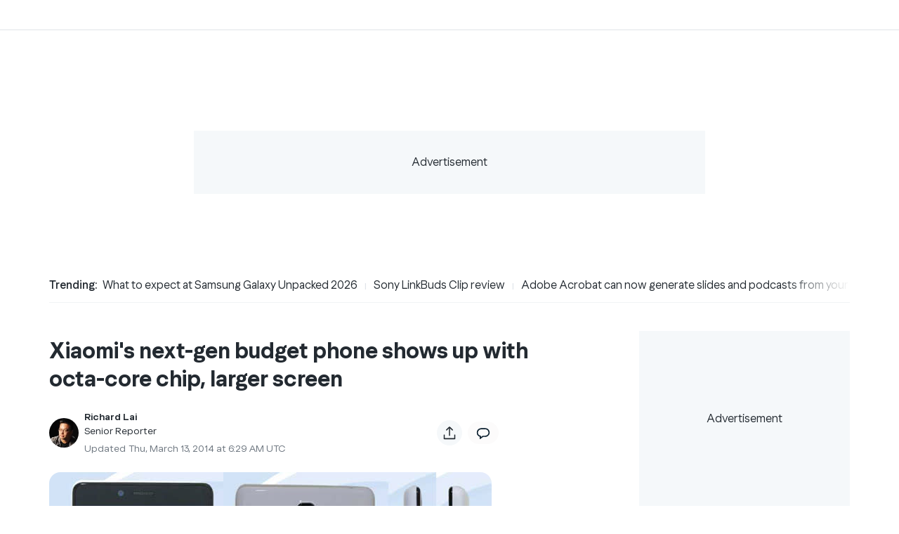

--- FILE ---
content_type: text/html; charset=utf-8
request_url: https://www.engadget.com/2014-03-13-xiaomi-redmi-2-octa-core-leak.html?utm_source=Feed_Classic_Full&ncid=rss_full&utm_medium=feed&utm_campaign=Engadget
body_size: 110685
content:
<!DOCTYPE html><html lang="en-US" data-site="engadget"><head><meta charSet="utf-8"/><link href="//ncp-gw-frontpage.media.yahoo.com" rel="dns-prefetch"/><link rel="preconnect" href="//ncp-gw-frontpage.media.yahoo.com"/><link href="//nexus-gateway-prod.media.yahoo.com" rel="dns-prefetch"/><link rel="preconnect" href="//nexus-gateway-prod.media.yahoo.com"/><link href="//s.yimg.com" rel="dns-prefetch"/><link rel="preconnect" href="//s.yimg.com"/><link href="//consent.cmp.oath.com" rel="dns-prefetch"/><link rel="preconnect" href="//consent.cmp.oath.com"/><link href="//udc.yahoo.com" rel="dns-prefetch"/><link rel="preconnect" href="//udc.yahoo.com"/><meta name="viewport" content="width=device-width, initial-scale=1"/><link rel="preload" as="image" href="https://s.yimg.com/ny/api/res/1.2/UmsOcN2_CFkOgOURSOXzXg--/YXBwaWQ9aGlnaGxhbmRlcjt3PTEyNDI7aD04Mjg-/https://o.aolcdn.com/hss/storage/adam/e90b66acee935244896d6742221bf0fb/Xiaomi-Redmi-2-TENAA.jpg" fetchPriority="high"/><link rel="stylesheet" href="/_next/static/css/610da93254c77649.css" data-precedence="next"/><link rel="stylesheet" href="/_next/static/css/8bdf31675e1e5f35.css" data-precedence="next"/><link rel="stylesheet" href="/_next/static/css/8cd7bd014154c275.css" data-precedence="next"/><link rel="stylesheet" href="/_next/static/css/4ddc037e2113ad05.css" data-precedence="next"/><link rel="stylesheet" href="/_next/static/css/3d8bfa325bc13f07.css" data-precedence="next"/><link rel="stylesheet" href="/_next/static/css/90d214aa91b0f63c.css" data-precedence="next"/><link rel="stylesheet" href="/_next/static/css/8e1f3cf0fabc811e.css" data-precedence="next"/><link rel="stylesheet" href="/_next/static/css/57e39ee652868930.css" data-precedence="next"/><link rel="stylesheet" href="/_next/static/css/2890dd3468611c9e.css" data-precedence="next"/><link rel="stylesheet" href="/_next/static/css/45feff4377e42ad8.css" data-precedence="next"/><link rel="preload" as="script" fetchPriority="low" href="/_next/static/chunks/webpack-7619989e09297c06.js"/><script src="/_next/static/chunks/4bd1b696-a6327c80a7f3f555.js" async=""></script><script src="/_next/static/chunks/1255-d683b38d57c1e197.js" async=""></script><script src="/_next/static/chunks/main-app-e70540125145e3c5.js" async=""></script><script src="/_next/static/chunks/3317-ca37a374197816fe.js" async=""></script><script src="/_next/static/chunks/app/global-error-ebae2e8dcd04e267.js" async=""></script><script src="/_next/static/chunks/8240-73076e2f2ad86320.js" async=""></script><script src="/_next/static/chunks/3439-eaa9ace42dce0b66.js" async=""></script><script src="/_next/static/chunks/8610-7ef3340156065ef4.js" async=""></script><script src="/_next/static/chunks/5239-3842275fe599d018.js" async=""></script><script src="/_next/static/chunks/8618-ffd3002c7d1b68ff.js" async=""></script><script src="/_next/static/chunks/8454-6257c9c6ba7ef308.js" async=""></script><script src="/_next/static/chunks/601-b7b99b8237a541dd.js" async=""></script><script src="/_next/static/chunks/7634-05f8e05055637b90.js" async=""></script><script src="/_next/static/chunks/4224-b79bf334c3e9839c.js" async=""></script><script src="/_next/static/chunks/1957-d4bde1d1d5dadb60.js" async=""></script><script src="/_next/static/chunks/6571-958a1a2a02886a9d.js" async=""></script><script src="/_next/static/chunks/3951-1306541f473b6145.js" async=""></script><script src="/_next/static/chunks/5819-dd6f8570283d4338.js" async=""></script><script src="/_next/static/chunks/8389-3d42f5aa9d2ca13f.js" async=""></script><script src="/_next/static/chunks/7836-82b06b7d6ad42a45.js" async=""></script><script src="/_next/static/chunks/708-d6e3d47ca17a9153.js" async=""></script><script src="/_next/static/chunks/3368-bef8a6279fb1f706.js" async=""></script><script src="/_next/static/chunks/2384-e3beb111e8bff716.js" async=""></script><script src="/_next/static/chunks/app/article/%5B...parts%5D/layout-1a2adbc4305a1187.js" async=""></script><script src="/_next/static/chunks/1965-6a6b732196afb7c8.js" async=""></script><script src="/_next/static/chunks/2469-f4f400fba46e4755.js" async=""></script><script src="/_next/static/chunks/6268-b5f10a7121f126dc.js" async=""></script><script src="/_next/static/chunks/5433-14eeec436eca8c74.js" async=""></script><script src="/_next/static/chunks/523-9eae516cc64e5d15.js" async=""></script><script src="/_next/static/chunks/5818-39a519eb27639ce6.js" async=""></script><script src="/_next/static/chunks/8336-07855ff9a4025e27.js" async=""></script><script src="/_next/static/chunks/6000-e9951f14e3a06b82.js" async=""></script><script src="/_next/static/chunks/1485-41b0a2a5b22d9a85.js" async=""></script><script src="/_next/static/chunks/app/layout-db875d2df6e3dac4.js" async=""></script><script src="/_next/static/chunks/9633-949e436cc8bf85ed.js" async=""></script><script src="/_next/static/chunks/4376-804526252940f28a.js" async=""></script><script src="/_next/static/chunks/997-77d64420933b6ca6.js" async=""></script><script src="/_next/static/chunks/7260-d58e493c26dab40c.js" async=""></script><script src="/_next/static/chunks/6291-13183ec2fe395a91.js" async=""></script><script src="/_next/static/chunks/app/article/%5B...parts%5D/page-e6a04e92e45b3be0.js" async=""></script><script src="/_next/static/chunks/8467-bc725b74de383b27.js" async=""></script><script src="/_next/static/chunks/2768-5a8447d5b91ff923.js" async=""></script><script src="/_next/static/chunks/app/error-53f7e1dbb3a1c213.js" async=""></script><script src="/_next/static/chunks/7243-dce69987ea41e4a4.js" async=""></script><script src="/_next/static/chunks/1829-88e15fabd358d8ec.js" async=""></script><script src="/_next/static/chunks/1085-9cb2b9ee6b03fe27.js" async=""></script><script src="/_next/static/chunks/584-8b7f53d11d30922f.js" async=""></script><script src="/_next/static/chunks/3165-4f328d2248d2a7ae.js" async=""></script><script src="/_next/static/chunks/4400-334b44d864d03a48.js" async=""></script><script src="/_next/static/chunks/65-e6faba3706b0d003.js" async=""></script><script src="/_next/static/chunks/app/not-found-0751cb60bf879e40.js" async=""></script><link rel="preload" href="https://s.yimg.com/du/benji/benji-2.js" as="script"/><link rel="preload" href="https://consent.cmp.oath.com/version/7.0.0/cmp.js" as="script"/><link rel="preload" href="https://s.yimg.com/oa/consent.js" as="script"/><link rel="preload" href="https://s.yimg.com/rx/ev/builds/1.12.10/evplayer.js" as="script"/><meta name="next-size-adjust" content=""/><meta name="appVersion" content="v1.331.0"/><meta name="conf:cjs:consent-host" content="guce.engadget.com"/><meta name="oath:guce:consent-host" content="guce.engadget.com"/><link rel="preload" href="https://connect.facebook.net/en_US/fbevents.js" as="script"/><title>Xiaomi&#x27;s next-gen budget phone shows up with octa-core chip, larger screen</title><meta name="description" content="Xiaomi&#x27;s sub-$130 budget line, the Redmi (previously known as Hongmi aka &quot;Red Rice&quot;), has been credited for accelerating the company&#x27;s expansion into Taiwan, Hong Kong and Singapore, with nearby countries like Malaysia, Indonesia, and Thailand soon to be added to the list. While this is a recent development, the company&#x27;s already prepping a follow-up model, according to four new listings on China&#x27;s TENAA certification database. As you can see, this upcoming device is marked with red Android buttons on the front, which gives away its Redmi identity. It&#x27;ll feature a 5.5-inch, 720p IPS display (a bump from the current 4.7-inch version), as well as Android 4.2.2, 1GB of RAM and an octa-core processor (our guess is MediaTek, again) coming in two versions: 1.4GHz and 1.7GHz."/><meta name="keywords" content="budget line, nearby countries, China, China Telecom"/><meta name="robots" content="noindex, nofollow, max-video-preview:-1, max-image-preview:large, max-snippet:-1"/><meta name="conf:cjs:consent-host" content="guce.engadget.com"/><meta name="oath:guce:consent-host" content="guce.engadget.com"/><meta name="twitter:dnt" content="on"/><link rel="canonical" href="https://www.engadget.com/2014-03-13-xiaomi-redmi-2-octa-core-leak.html"/><meta property="og:title" content="Xiaomi&#x27;s next-gen budget phone shows up with octa-core chip, larger screen"/><meta property="og:description" content="Xiaomi&#x27;s sub-$130 budget line, the Redmi (previously known as Hongmi aka &quot;Red Rice&quot;), has been credited for accelerating the company&#x27;s expansion into Taiwan, Hong Kong and Singapore, with nearby countries like Malaysia, Indonesia, and Thailand soon to be added to the list. While this is a recent development, the company&#x27;s already prepping a follow-up model, according to four new listings on China&#x27;s TENAA certification database. As you can see, this upcoming device is marked with red Android buttons on the front, which gives away its Redmi identity. It&#x27;ll feature a 5.5-inch, 720p IPS display (a bump from the current 4.7-inch version), as well as Android 4.2.2, 1GB of RAM and an octa-core processor (our guess is MediaTek, again) coming in two versions: 1.4GHz and 1.7GHz."/><meta property="og:url" content="https://www.engadget.com/2014-03-13-xiaomi-redmi-2-octa-core-leak.html"/><meta property="og:site_name" content="Engadget"/><meta property="og:image" content="https://o.aolcdn.com/hss/storage/adam/e90b66acee935244896d6742221bf0fb/Xiaomi-Redmi-2-TENAA.jpg"/><meta property="og:image:height" content="420"/><meta property="og:image:width" content="630"/><meta property="og:type" content="article"/><meta property="article:published_time" content="2014-03-13T06:29:00.000Z"/><meta property="article:modified_time" content="2019-07-19T17:33:53.000Z"/><meta name="twitter:card" content="summary_large_image"/><meta name="twitter:title" content="Xiaomi&#x27;s next-gen budget phone shows up with octa-core chip, larger screen"/><meta name="twitter:description" content="Xiaomi&#x27;s sub-$130 budget line, the Redmi (previously known as Hongmi aka &quot;Red Rice&quot;), has been credited for accelerating the company&#x27;s expansion into Taiwan, Hong Kong and Singapore, with nearby countries like Malaysia, Indonesia, and Thailand soon to be added to the list. While this is a recent development, the company&#x27;s already prepping a follow-up model, according to four new listings on China&#x27;s TENAA certification database. As you can see, this upcoming device is marked with red Android buttons on the front, which gives away its Redmi identity. It&#x27;ll feature a 5.5-inch, 720p IPS display (a bump from the current 4.7-inch version), as well as Android 4.2.2, 1GB of RAM and an octa-core processor (our guess is MediaTek, again) coming in two versions: 1.4GHz and 1.7GHz."/><meta name="twitter:image" content="https://o.aolcdn.com/hss/storage/adam/e90b66acee935244896d6742221bf0fb/Xiaomi-Redmi-2-TENAA.jpg"/><meta name="twitter:image:height" content="420"/><meta name="twitter:image:width" content="630"/><link rel="icon" href="/favicon.ico" type="image/x-icon" sizes="32x32"/><script>(self.__next_s=self.__next_s||[]).push([0,{"children":"!function(){var e={1040:function(e){\"use strict\";function t(e){return(t=\"function\"==typeof Symbol&&\"symbol\"==typeof Symbol.iterator?function(e){return typeof e}:function(e){return e&&\"function\"==typeof Symbol&&e.constructor===Symbol&&e!==Symbol.prototype?\"symbol\":typeof e})(e)}e.exports=function(){for(var e,n,a=[],s=window,r=s;r;){try{if(r.frames.__tcfapiLocator){e=r;break}}catch(e){}if(r===s.top)break;r=r.parent}e||(function e(){var t=s.document,n=!!s.frames.__tcfapiLocator;if(!n)if(t.body){var a=t.createElement(\"iframe\");a.style.cssText=\"display:none\",a.name=\"__tcfapiLocator\",t.body.appendChild(a)}else setTimeout(e,5);return!n}(),s.__tcfapi=function(){for(var e=arguments.length,t=new Array(e),s=0;s<e;s++)t[s]=arguments[s];if(!t.length)return a;\"setGdprApplies\"===t[0]?t.length>3&&2===parseInt(t[1],10)&&\"boolean\"==typeof t[3]&&(n=t[3],\"function\"==typeof t[2]&&t[2](\"set\",!0)):\"ping\"===t[0]?\"function\"==typeof t[2]&&t[2]({gdprApplies:n,cmpLoaded:!1,cmpStatus:\"stub\"}):a.push(t)},s.addEventListener(\"message\",(function(e){var n=\"string\"==typeof e.data,a={};if(n)try{a=JSON.parse(e.data)}catch(e){}else a=e.data;var s=\"object\"===t(a)&&null!==a?a.__tcfapiCall:null;s&&window.__tcfapi(s.command,s.version,(function(t,a){var r={__tcfapiReturn:{returnValue:t,success:a,callId:s.callId}};e&&e.source&&e.source.postMessage&&e.source.postMessage(n?JSON.stringify(r):r,\"*\")}),s.parameter)}),!1))}},5385:function(){\"use strict\";window.__gpp_addFrame=function(e){if(!window.frames[e])if(document.body){var t=document.createElement(\"iframe\");t.style.cssText=\"display:none\",t.name=e,document.body.appendChild(t)}else window.setTimeout(window.__gpp_addFrame,10,e)},window.__gpp_stub=function(){var e=arguments;if(__gpp.queue=__gpp.queue||[],__gpp.events=__gpp.events||[],!e.length||1==e.length&&\"queue\"==e[0])return __gpp.queue;if(1==e.length&&\"events\"==e[0])return __gpp.events;var t=e[0],n=e.length>1?e[1]:null,a=e.length>2?e[2]:null;if(\"ping\"===t)n({gppVersion:\"1.1\",cmpStatus:\"stub\",cmpDisplayStatus:\"hidden\",signalStatus:\"not ready\",supportedAPIs:[\"2:tcfeuv2\",\"5:tcfcav1\",\"6:uspv1\",\"7:usnatv1\",\"8:uscav1\",\"9:usvav1\",\"10:uscov1\",\"11:usutv1\",\"12:usctv1\"],cmpId:0,sectionList:[],applicableSections:[],gppString:\"\",parsedSections:{}},!0);else if(\"addEventListener\"===t){\"lastId\"in __gpp||(__gpp.lastId=0),__gpp.lastId++;var s=__gpp.lastId;__gpp.events.push({id:s,callback:n,parameter:a}),n({eventName:\"listenerRegistered\",listenerId:s,data:!0,pingData:{gppVersion:\"1.1\",cmpStatus:\"stub\",cmpDisplayStatus:\"hidden\",signalStatus:\"not ready\",supportedAPIs:[\"2:tcfeuv2\",\"5:tcfcav1\",\"6:uspv1\",\"7:usnatv1\",\"8:uscav1\",\"9:usvav1\",\"10:uscov1\",\"11:usutv1\",\"12:usctv1\"],cmpId:0,sectionList:[],applicableSections:[],gppString:\"\",parsedSections:{}}},!0)}else if(\"removeEventListener\"===t){for(var r=!1,o=0;o<__gpp.events.length;o++)if(__gpp.events[o].id==a){__gpp.events.splice(o,1),r=!0;break}n({eventName:\"listenerRemoved\",listenerId:a,data:r,pingData:{gppVersion:\"1.1\",cmpStatus:\"stub\",cmpDisplayStatus:\"hidden\",signalStatus:\"not ready\",supportedAPIs:[\"2:tcfeuv2\",\"5:tcfcav1\",\"6:uspv1\",\"7:usnatv1\",\"8:uscav1\",\"9:usvav1\",\"10:uscov1\",\"11:usutv1\",\"12:usctv1\"],cmpId:0,sectionList:[],applicableSections:[],gppString:\"\",parsedSections:{}}},!0)}else\"hasSection\"===t?n(!1,!0):\"getSection\"===t||\"getField\"===t?n(null,!0):__gpp.queue.push([].slice.apply(e))},window.__gpp_msghandler=function(e){var t=\"string\"==typeof e.data;try{var n=t?JSON.parse(e.data):e.data}catch(e){n=null}if(\"object\"==typeof n&&null!==n&&\"__gppCall\"in n){var a=n.__gppCall;window.__gpp(a.command,(function(n,s){var r={__gppReturn:{returnValue:n,success:s,callId:a.callId}};e.source.postMessage(t?JSON.stringify(r):r,\"*\")}),\"parameter\"in a?a.parameter:null,\"version\"in a?a.version:\"1.1\")}},\"__gpp\"in window&&\"function\"==typeof window.__gpp||(window.__gpp=window.__gpp_stub,window.addEventListener(\"message\",window.__gpp_msghandler,!1),window.__gpp_addFrame(\"__gppLocator\"))},1007:function(e,t,n){\"use strict\";n.r(t);var a=n(1040);n.n(a)()()},9476:function(){!function(){for(var e,t=\"__uspapiLocator\",n=[],a=window;a;){try{if(a.frames[t]){e=a;break}}catch(e){}if(a===window.top)break;a=a.parent}e||(function e(){var n=window.document;if(!window.frames[t])if(n.body){var a=n.createElement(\"iframe\");a.style.cssText=\"display:none\",a.name=t,n.body.appendChild(a)}else setTimeout(e,5)}(),window.__uspapi=function(){for(var e=arguments.length,t=new Array(e),a=0;a<e;a++)t[a]=arguments[a];if(!t.length)return n;n.push(t)},window.addEventListener(\"message\",(function(e){var t=\"string\"==typeof e.data,n={};try{n=t?JSON.parse(e.data):e.data}catch(e){}var a=n.__uspapiCall;a&&window.__uspapi(a.command,a.version,(function(n,s){var r={__uspapiReturn:{returnValue:n,success:s,callId:a.callId}};t&&(r=JSON.stringify(r)),e&&e.source&&e.source.postMessage(r,\"*\")}),a.parameter)}),!1))}()}},t={};function n(a){var s=t[a];if(void 0!==s)return s.exports;var r=t[a]={exports:{}};return e[a](r,r.exports,n),r.exports}n.n=function(e){var t=e&&e.__esModule?function(){return e.default}:function(){return e};return n.d(t,{a:t}),t},n.d=function(e,t){for(var a in t)n.o(t,a)&&!n.o(e,a)&&Object.defineProperty(e,a,{enumerable:!0,get:t[a]})},n.o=function(e,t){return Object.prototype.hasOwnProperty.call(e,t)},n.r=function(e){\"undefined\"!=typeof Symbol&&Symbol.toStringTag&&Object.defineProperty(e,Symbol.toStringTag,{value:\"Module\"}),Object.defineProperty(e,\"__esModule\",{value:!0})},function(){\"use strict\";n(9476);!window.document.documentMode&&(n(1007),n(5385))}()}();","id":"cmpstub"}])</script><script type="application/ld+json">{"@context":"https://schema.org","@id":"https://www.engadget.com/#WebSite","@type":"WebSite","alternateName":"Engadget","description":"Find the latest technology news and expert tech product reviews. Learn about the latest gadgets and consumer tech products for entertainment, gaming, lifestyle and more.","image":{"@type":"ImageObject","caption":"Engadget","url":"https://s.yimg.com/kw/assets/engadget-amp-proposed.png"},"name":"Engadget","publisher":{"@id":"https://www.yahoo.com/#NewsMediaOrganization","@type":"NewsMediaOrganization","alternateName":"Yahoo","name":"Yahoo!","url":"https://www.yahoo.com/"},"url":"https://www.engadget.com"}</script><script src="/_next/static/chunks/polyfills-42372ed130431b0a.js" noModule=""></script></head><body class="__variable_288502 __variable_1cb636 __variable_78a05c site-font"><div hidden=""><!--$--><!--/$--></div><script id="__esi_vars__" type="application/json">{"_li":"","_yt":"","acookieFields":"BBX=0; GUC=0; A1=0; A3=0; MISMATCH=0; C_WOEID=23424977; S_WOEID=2347594; IS_EU=0; GEN_EXEMPT=0; G_TOS=NONEU;","acookieGucConsentTypes":"NON_EU_CONSENT; OATH_AS_THIRD_PARTY; ANALYSIS_OF_COMMUNICATIONS; PRECISE_GEOLOCATION; CROSS_DEVICE_MAPPING; ACCOUNT_MATCHING; SEARCH_HISTORY; FIRST_PARTY_ADS; CONTENT_PERSONALIZATION; SELL_PERSONAL_INFORMATION; GENERAL_ANALYSIS_CONSENT; THIRD_PARTY_CONTENT_EMBED; INSIGHTS_FROM_COMMUNICATIONS; THIRD_PARTY_ANALYTICS","age":"","bid":"","bot":"1","bucket":"","consent":"","consentStatus":"","crumb":"DgVPdf8OTAI","device":"desktop","fpid":"","gender":"","jurisdiction":"US","lang":"en-US","loggedIn":"","region":"US","rid":"157d28lkn2uhs","secGpc":"","site":"engadget","woe":"woeid_country=23424977&country=US&confidence_country=90&woeid_state=2347594&state=OH&confidence_state=80&woeid_city=2383660&confidence_city=60&zip_woeid=12776222","xsmr":"global.bcookie;global.aid;global.remote_ip;orm=0;obc=0;oad=0;orc=0;","y-bucket-1":"","y-bucket-max":"","ynet":""}</script><div class="grid min-h-dvh grid-cols-1 grid-rows-[auto_1fr_auto] antialiased"><div class="min-h-[86px]"><section class="engadget-header" id="nav" data-ylk="sec:navrail;" data-test="header"><nav class="w-full border-b bg-white  " data-test="nav"><div class="lg:py-[21px]"><header class="bg-white p-4 text-black lg:hidden" data-test="mobile-nav"><div class="flex items-center justify-between"><button class="space-x-4" data-test="mobile-nav-toggle" data-ylk="sec:navrail;elm:expand;itc:1;"><svg xmlns="http://www.w3.org/2000/svg" viewBox="0 0 24 24" fill="none" stroke="currentColor" stroke-width="2" width="24" height="24" class="cursor-pointer"><path d="M3 12h18M3 6h18M3 18h18"></path></svg></button><a data-ylk="elm:logo;sec:header;subsec:logo;slk:Engadget;itc:0;" href="/" class="absolute left-1/2 -translate-x-1/2 cursor-pointer"><svg xmlns="http://www.w3.org/2000/svg" width="135" height="29" fill="none" aria-hidden="true"><g fill="#232A31" clip-path="url(#engadgetLogo_svg__a)"><path fill-rule="evenodd" d="M135 10.681h-8.034v12.727h-2.677V.5h2.677v7.635H135z" clip-rule="evenodd"></path><path d="M119.989 8.135h-10.596c-1.463 0-2.958 1.318-2.958 2.71v10.071c0 1.392 1.497 2.492 2.958 2.492h10.431v-2.544h-10.712V18.32h10.877c1.464 0 2.515-1.107 2.515-2.499v-4.975c-.003-1.39-1.051-2.71-2.515-2.71m-.165 7.638h-10.712V10.68h10.712zM102.328 8.135H91.732c-1.463 0-2.26 1.318-2.26 2.71v10.071c0 1.392.797 2.492 2.26 2.492h10.239v2.546h-9.82V28.5h10.177c1.464 0 2.32-1.217 2.32-2.608V10.845c0-1.39-.856-2.71-2.32-2.71m-.357 12.727h-9.82v-10.18h9.82zM84.794.5v7.635H74.456c-1.463 0-3.053 1.319-3.053 2.71v10.011c0 1.391 1.59 2.552 3.053 2.552h13.018V.5zm0 20.363H74.082V10.68h10.712zM67.097 8.135h-7.948c-2.927 0-5.6 2.447-5.6 5.228v7.553c0 1.392 1.489 2.492 2.952 2.492h4.675c2.353 0 4.872-.948 5.765-2.492v2.492h2.677V10.845c0-1.39-1.058-2.71-2.521-2.71m-.156 12.73H56.229v-7.5c0-1.392 1.459-2.682 2.922-2.682h7.79zM49.141 8.135H38.545c-1.463 0-2.85 1.318-2.85 2.71v10.01c0 1.392 1.387 2.553 2.85 2.553h10.54v2.546H38.373V28.5h10.768c1.464 0 2.621-1.157 2.621-2.548V10.845c.002-1.39-1.157-2.71-2.62-2.71m-.056 12.727H38.373v-10.18h10.712z"></path><path fill-rule="evenodd" d="M28.538 8.135c2.924 0 5.37 2.447 5.37 5.228v10.045h-2.677V13.365c0-1.392-1.23-2.682-2.693-2.682H20.52V23.41h-2.68V10.845c0-1.392 1.286-2.71 2.75-2.71z" clip-rule="evenodd"></path><path d="M13.23 8.135H2.634C1.264 8.135.136 9.296 0 10.586v10.587c.136 1.266 1.264 2.235 2.634 2.235h10.741v-2.544H2.664V18.32H13.23c1.463 0 2.824-1.107 2.824-2.499v-4.975c0-1.39-1.361-2.71-2.825-2.71m.148 7.638H2.664V10.68h10.711v5.092z"></path></g><defs><clipPath id="engadgetLogo_svg__a"><path fill="#fff" d="M0 .5h135v28H0z"></path></clipPath></defs></svg></a><a data-ylk="elm:signin;itc:0;sec:header;subsec:account;" class="border-greyscale-pebble text-batcave w-auto whitespace-nowrap rounded-full border-2 px-[18px] py-[10px] text-[18px] font-normal leading-[20px] hover:bg-gray-100 !text-[14px] !leading-none" href="https://oidc.engadget.com/login?dest=https%3A%2F%2Fwww.engadget.com&amp;pspid=1197802876&amp;activity=header">Sign in</a></div><form id="search" data-component="Search" class="bg-primary-dark z-[51] mt-4 h-[32px] w-full rounded-[80px] md:h-[43px] lg:mt-0 lg:max-w-[725px]" autoComplete="off" data-test="search-bar" action="https://search.engadget.com/search"><div class="flex size-full items-center pl-4 pr-[24px] lg:pl-6"><div class="flex size-full items-center justify-between"><div class="flex h-full grow items-center gap-4"><button class="" data-component="IconButton" type="submit" aria-label="Search" title="Search" data-ylk="sec:nav;slk:vert-srch;elm:search;elmt:icon;itc:1"><svg xmlns="http://www.w3.org/2000/svg" fill="none" viewBox="0 0 24 24" stroke-width="3" stroke="currentColor" width="24" height="24" class="size-4"><path stroke-linecap="square" stroke-linejoin="round" d="M21 21l-4.35-4.35m1.75-5.4a7.5 7.5 0 11-15 0 7.5 7.5 0 0115 0z"></path></svg></button><input type="text" id="search-terms" class="bg-primary-dark text-primary grow text-[14px] font-[400] leading-[20px] outline-none" placeholder="What are you searching for?" aria-autocomplete="both" aria-roledescription="combobox" aria-expanded="true" aria-label="Search" role="combobox" aria-controls="" name="p"/><input type="hidden" name="fr" value="engadget"/></div></div></div><div class="z-[51]"><div id="search-results"></div></div></form></header></div></nav></section></div><div><main class="bg-white pt-0"><div class="pt-0 text-batcave md:bg-white md:pb-[30px]"><div data-pw="top-center-ad" class="top-[92px] md:top-16"><section aria-label="Top Center Ad" class="bg-white mx-auto flex items-center overflow-x-hidden min-h-[48px] pb-6 pt-5 md:min-h-[294px] justify-center"><div class="flex items-center justify-center"><div class="items-center justify-center" id="_R_59anqiv5tilbH1_"><div class="hidden" id="_R_59anqiv5tilb_"></div><div class="flex size-full items-center justify-center bg-marshmallow text-center leading-3" style="height:50px;width:320px">Advertisement</div><style type="text/css">#_R_59anqiv5tilbH1_ { display: none; }
@media screen and (max-width: 767.95px) {
        #_R_59anqiv5tilbH1_ { display: flex; }
        iframe { max-width: 100vw; }
      }</style></div><div class="items-center justify-center" id="_R_99anqiv5tilbH1_"><div class="hidden" id="_R_99anqiv5tilb_"></div><div class="flex size-full items-center justify-center bg-marshmallow text-center leading-3" style="height:90px;width:728px">Advertisement</div><style type="text/css">#_R_99anqiv5tilbH1_ { display: none; }
@media screen and (min-width: 768px) and (max-width: 1023.95px) {
        #_R_99anqiv5tilbH1_ { display: flex; }
        iframe { max-width: 100vw; }
      }</style></div><div class="items-center justify-center" id="_R_d9anqiv5tilbH1_"><div class="hidden" id="_R_d9anqiv5tilb_"></div><div class="flex size-full items-center justify-center bg-marshmallow text-center leading-3" style="height:90px;width:728px">Advertisement</div><style type="text/css">#_R_d9anqiv5tilbH1_ { display: none; }
@media screen and (min-width: 1024px) {
        #_R_d9anqiv5tilbH1_ { display: flex; }
        iframe { max-width: 100vw; }
      }</style></div></div></section></div><div class="sticky md:relative"><div class="relative mx-auto box-border w-full max-w-[1312px] bg-white pb-4 dark:bg-inkwell md:pb-10 lg:rounded-2xl"><div class="topic-subnavigation-non-sticky sticky z-[11] overflow-hidden whitespace-nowrap bg-white px-4 pt-3.5 dark:bg-inkwell md:mx-auto md:h-[50px] md:max-w-[1220px] md:px-10 md:pt-3.5"><div class="no-scrollbar flex items-center overflow-x-auto overflow-y-hidden pb-2 md:pb-3"><h2 class="topic-subnavigation-h2 mr-2 flex cursor-default text-sm dark:text-grey-hair md:text-[1rem]/[1.5rem]">Trending<!-- -->:</h2><ul class="chromatic-ignore flex"><li class="flex-none text-sm last:pr-10 md:text-[1rem]/[1.5rem] md:last:pr-20 after:px-[10px] after:text-[10px] after:font-semibold after:leading-none after:text-dirty-seagull after:content-[&#x27;|&#x27;]"><a data-ylk="cid:Trending;cpos:1;ct:story;elm:hdln;g:7b516dbb-4749-48f0-b5c0-b244aed8b2b9;itc:0;sec:content-canvas;" href="https://www.engadget.com/mobile/smartphones/what-to-expect-at-samsung-galaxy-unpacked-2026-130000003.html" class="topic-subnavigation-link-hover text-batcave dark:text-shark dark:md:hover:text-thanos">What to expect at Samsung Galaxy Unpacked 2026</a></li><li class="flex-none text-sm last:pr-10 md:text-[1rem]/[1.5rem] md:last:pr-20 after:px-[10px] after:text-[10px] after:font-semibold after:leading-none after:text-dirty-seagull after:content-[&#x27;|&#x27;]"><a data-ylk="cid:Trending;cpos:2;ct:story;elm:hdln;g:c5596ec4-aa53-4520-b30f-570b742072f6;itc:0;sec:content-canvas;" href="https://www.engadget.com/audio/headphones/sony-linkbuds-clip-review-open-fit-benefits-arent-enough-to-stand-out-160000140.html" class="topic-subnavigation-link-hover text-batcave dark:text-shark dark:md:hover:text-thanos">Sony LinkBuds Clip review</a></li><li class="flex-none text-sm last:pr-10 md:text-[1rem]/[1.5rem] md:last:pr-20 after:px-[10px] after:text-[10px] after:font-semibold after:leading-none after:text-dirty-seagull after:content-[&#x27;|&#x27;]"><a data-ylk="cid:Trending;cpos:3;ct:story;elm:hdln;g:f02e8eec-c36c-4346-9238-766b10329751;itc:0;sec:content-canvas;" href="https://www.engadget.com/ai/adobe-acrobat-can-now-generate-presentations-and-audio-podcasts-from-your-documents-140000146.html" class="topic-subnavigation-link-hover text-batcave dark:text-shark dark:md:hover:text-thanos">Adobe Acrobat can now generate slides and podcasts from your docs</a></li><li class="flex-none text-sm last:pr-10 md:text-[1rem]/[1.5rem] md:last:pr-20 after:px-[10px] after:text-[10px] after:font-semibold after:leading-none after:text-dirty-seagull after:content-[&#x27;|&#x27;]"><a data-ylk="cid:Trending;cpos:4;ct:story;elm:hdln;g:41a362d6-d1bd-41a8-9337-2b4c1d5991e2;itc:0;sec:content-canvas;" href="https://www.engadget.com/home/home-theater/sony-is-handing-control-of-its-bravia-tv-business-to-chinas-tcl-120957252.html" class="topic-subnavigation-link-hover text-batcave dark:text-shark dark:md:hover:text-thanos">Sony is outsourcing its TV brand to TCL</a></li><li class="flex-none text-sm last:pr-10 md:text-[1rem]/[1.5rem] md:last:pr-20 after:px-[10px] after:text-[10px] after:font-semibold after:leading-none after:text-dirty-seagull after:content-[&#x27;|&#x27;]"><a data-ylk="cid:Trending;cpos:5;ct:story;elm:hdln;g:d281aa64-5e04-427a-9e18-b315e83b7df3;itc:0;sec:content-canvas;" href="https://www.engadget.com/gaming/bungies-marathon-arrives-on-march-5-193808588.html" class="topic-subnavigation-link-hover text-batcave dark:text-shark dark:md:hover:text-thanos">Bungie&#x27;s Marathon arrives on March 5</a></li><li class="flex-none text-sm last:pr-10 md:text-[1rem]/[1.5rem] md:last:pr-20 after:px-[10px] after:text-[10px] after:font-semibold after:leading-none after:text-dirty-seagull after:content-[&#x27;|&#x27;]"><a data-ylk="cid:Trending;cpos:6;ct:story;elm:hdln;g:531aea65-d6fb-4bdd-83f9-a0f1edab49a2;itc:0;sec:content-canvas;" href="https://www.engadget.com/mobile/how-to-claim-verizons-20-credit-for-wednesdays-service-outage-171909695.html" class="topic-subnavigation-link-hover text-batcave dark:text-shark dark:md:hover:text-thanos">How to claim Verizon&#x27;s $20 outage credit</a></li><li class="flex-none text-sm last:pr-10 md:text-[1rem]/[1.5rem] md:last:pr-20"><a data-ylk="cid:Trending;cpos:7;ct:story;elm:hdln;g:65355c48-453a-4ddd-b57f-36c3bc54f4a7;itc:0;sec:content-canvas;" href="https://www.engadget.com/entertainment/music/spotifys-getting-a-buck-more-expensive-in-february-132300118.html" class="topic-subnavigation-link-hover text-batcave dark:text-shark dark:md:hover:text-thanos">Spotify to increase prices</a></li></ul><div class="pointer-events-none absolute inset-y-0 right-3 w-12 bg-gradient-to-l from-white to-transparent dark:from-inkwell md:right-10 md:w-24"></div></div></div><div class="md:mx-auto md:max-w-[1220px] md:px-10"><div role="separator" class="border-b border-grey-hair dark:border-ramones"></div></div><div class="pt-4 md:pt-10"><div><article id="article-1209dd5e-3c94-38d5-a581-ebd43c0b9b97"><script type="application/ld+json">{"@context":"http://schema.org","@type":"NewsArticle","mainEntityOfPage":"https://www.engadget.com/2014-03-13-xiaomi-redmi-2-octa-core-leak.html","headline":"Xiaomi's next-gen budget phone shows up with octa-core chip, larger screen","datePublished":"2014-03-13T06:29:00.000Z","dateModified":"2019-07-19T17:33:53.000Z","keywords":["budget line","nearby countries","China","China Telecom"],"description":"Xiaomi's sub-$130 budget line, the Redmi (previously known as Hongmi aka \"Red Rice\"), has been credited for accelerating the company's expansion into Taiwan,...","publisher":{"@type":"Organization","name":"Engadget","logo":{"@type":"ImageObject","url":"https://s.yimg.com/kw/assets/engadget-amp-280x60.png","width":280,"height":60},"url":"https://www.engadget.com"},"author":{"@type":"Person","name":"Richard Lai","url":"https://www.engadget.com/about/editors/richard-lai/","jobTitle":"Senior Reporter"},"creator":{"@type":"Person","name":"Richard Lai","url":"https://www.engadget.com/about/editors/richard-lai/","jobTitle":"Senior Reporter"},"provider":{"@type":"Organization","name":"Engadget","url":"https://www.engadget.com/","logo":{"@type":"ImageObject","width":313,"height":100,"url":"https://s.yimg.com/os/creatr-uploaded-images/2020-11/b1da0f90-244a-11eb-bfaf-e0fb13dde404"}},"image":{"@type":"ImageObject","url":"https://s.yimg.com/ny/api/res/1.2/UmsOcN2_CFkOgOURSOXzXg--/YXBwaWQ9aGlnaGxhbmRlcjt3PTEyNDI7aD04Mjg-/https://o.aolcdn.com/hss/storage/adam/e90b66acee935244896d6742221bf0fb/Xiaomi-Redmi-2-TENAA.jpg","height":420,"width":630},"thumbnailUrl":"https://s.yimg.com/ny/api/res/1.2/UmsOcN2_CFkOgOURSOXzXg--/YXBwaWQ9aGlnaGxhbmRlcjt3PTEyNDI7aD04Mjg-/https://o.aolcdn.com/hss/storage/adam/e90b66acee935244896d6742221bf0fb/Xiaomi-Redmi-2-TENAA.jpg"}</script><div><div class="mx-auto flex flex-row justify-between md:px-10 md:max-w-[1220px]"><div class="min-w-0 flex-1 self-start" data-i13n-boundary="true"><div><div><header class="mb-4 px-4 md:mb-6 md:max-w-[750px] md:px-0"><h1 class="layout-h1 my-2 font-bold leading-tight">Xiaomi&#x27;s next-gen budget phone shows up with octa-core chip, larger screen</h1><div class="flex-col items-start lg:flex lg:flex-row lg:items-center lg:justify-between mt-6 max-w-screen-sm"><div class="relative md:mr-[10px]"><div class="flex items-center"><div class="mr-2 flex"><div class="inline-block size-[42px] shrink-0 cursor-pointer"><a data-ylk="elm:author;elmt:sh-mu;itc:0;sec:content-canvas;slk:Richard Lai;g:1209dd5e-3c94-38d5-a581-ebd43c0b9b97;" href="https://www.engadget.com/about/editors/richard-lai/" aria-hidden="true" class="relative inline-block size-full shrink-0"><img alt="" role="img" loading="lazy" decoding="async" data-nimg="fill" class="size-full rounded-full object-cover object-center shadow-[0_0_0_2px_#ffffff]" style="position:absolute;height:100%;width:100%;left:0;top:0;right:0;bottom:0;color:transparent" src="https://s.yimg.com/ny/api/res/1.2/.OEUxeqkCReYnkDq4e3uxw--/YXBwaWQ9aGlnaGxhbmRlcjt3PTgwO2g9ODA-/https://o.aolcdn.com/images/dims?image_uri=https%3A%2F%2Fs.yimg.com%2Fos%2Fcreatr-uploaded-images%2F2023-05%2F69bcb990-f096-11ed-b5f7-72555cb0b7d3&amp;compress=1&amp;progressive=1&amp;quality=75&amp;client=hawkeye&amp;signature=c13140893d959b4f06afcb0db8ad07ecf75537f2"/></a></div></div><div class="inline-block"><div class="w-max text-[0.875rem]/[1.25rem] font-semibold flex items-center"><div class="flex flex-col"><div class="flex w-max items-center"><a data-ylk="elm:author;elmt:sh-mu;g:c7de3520-dc5c-11e7-bfe3-47394c6afd9c;itc:0;sec:content-canvas;" href="https://www.engadget.com/about/editors/richard-lai/" class="text-inherit">Richard Lai</a></div><span class="font-normal sm:before:inline-block">Senior Reporter</span></div></div><div class="text-[0.75rem] text-dolphin dark:text-shark md:text-[0.875rem]/[1.25rem] lg:pt-[5px]"><div class="inline-block"><span class="mr-1 hidden lg:inline">Updated</span><time dateTime="2014-03-13T06:29:00.000Z">Thu, March 13, 2014 at 6:29 AM UTC</time></div></div></div></div></div><div class="ml-0 mt-4 flex items-center lg:ml-3 lg:mt-0"><div class="relative inline-flex items-center"><button aria-controls="_R_al1crm9anqiv5tilb_" aria-expanded="false" aria-haspopup="menu" aria-label="Share" class="rounded-full p-2 bg-marshmallow hover:bg-gray-100" data-ylk="elm:btn;elmt:sh-mu;itc:1;sec:consolidated-share-popup;slk:share-menu-open;"><svg viewBox="0 0 24 24" aria-hidden="true" class="fill-batcave md:size-5" height="16" type="share" width="16"><path d="M21 14.989a1 1 0 0 1 1 1v5.999a1 1 0 0 1-1 1.001H3.001A1 1 0 0 1 2 21.988v-5.999a1 1 0 0 1 2 0v5h16v-5a1 1 0 0 1 1-1M12.001 1l5.714 5.347a.959.959 0 1 1-1.357 1.357l-3.357-3.357v12.642H11V4.347L7.643 7.704a.96.96 0 0 1-1.358-1.357z"></path></svg></button></div><button class="ml-2 inline-flex h-8 items-center justify-center rounded-full bg-gray-50 px-3 py-2 hover:bg-gray-100" data-ylk="elm:cmmt_open;elmt:cmnt;g:1209dd5e-3c94-38d5-a581-ebd43c0b9b97;itc:1;pos:0;sec:view-cmnts-cta;slk:comments;t4:ctrl;"><svg viewBox="0 -1 24 24" aria-hidden="true" class="fill-gray-900 md:size-5" height="16" width="16"><path d="M15.49 3H8.757c-3.96 0-7.428 2.959-7.734 6.906A7.51 7.51 0 0 0 6 17.57v3.741a.5.5 0 0 0 .797.402L11.836 18h3.403c3.81 0 7.21-2.73 7.697-6.508C23.526 6.918 19.965 3 15.49 3m0 2c1.584 0 3.094.684 4.142 1.876a5.45 5.45 0 0 1 1.32 4.36C20.602 13.952 18.146 16 15.239 16h-4.06l-.53.39L8 18.342v-2.185l-1.331-.472a5.52 5.52 0 0 1-3.651-5.624C3.237 7.223 5.757 5 8.757 5z"></path></svg><span></span></button></div></div></header><div class="grid grid-cols-article-mobile md:max-w-[750px] md:grid-cols-article md:max-w-screen-sm" data-article-body="true"><figure class="relative col-body mb-4"><div class="relative"><img alt="" fetchPriority="high" width="630" height="420" decoding="auto" data-nimg="1" class="fig-image-round" style="color:transparent" src="https://s.yimg.com/ny/api/res/1.2/UmsOcN2_CFkOgOURSOXzXg--/YXBwaWQ9aGlnaGxhbmRlcjt3PTEyNDI7aD04Mjg-/https://o.aolcdn.com/hss/storage/adam/e90b66acee935244896d6742221bf0fb/Xiaomi-Redmi-2-TENAA.jpg"/></div></figure><p class="col-body mb-4 leading-7 text-[18px] md:leading-8 break-words min-w-0 charcoal-color"><a href="https://www.engadget.com/tag/xiaomi/" data-ylk="slk:Xiaomi&#39;s;elm:context_link;itc:0;sec:content-canvas" class="link " data-yga="{&quot;yLinkText&quot;:&quot;Xiaomi's&quot;,&quot;yLinkElement&quot;:&quot;context_link&quot;,&quot;yModuleName&quot;:&quot;content-canvas&quot;}">Xiaomi&#39;s</a> sub-$130 budget line, the Redmi (previously known as Hongmi aka &quot;<a href="https://www.engadget.com/2013-07-31-xiaomi-unveils-the-red-rice-smartphone.html" data-ylk="slk:Red Rice;elm:context_link;itc:0;sec:content-canvas" class="link " data-yga="{&quot;yLinkText&quot;:&quot;Red Rice&quot;,&quot;yLinkElement&quot;:&quot;context_link&quot;,&quot;yModuleName&quot;:&quot;content-canvas&quot;}">Red Rice</a>&quot;), has been credited for accelerating the company&#39;s expansion into Taiwan, Hong Kong and Singapore, with nearby countries like Malaysia, Indonesia, and Thailand <a href="http://www.techinasia.com/xiaomi-plans-launches-across-asia-but-not-america-europe/" rel="nofollow noopener" target="_blank" data-ylk="slk:soon to be added;elm:context_link;itc:0;sec:content-canvas" class="link " data-yga="{&quot;yLinkText&quot;:&quot;soon to be added&quot;,&quot;yLinkElement&quot;:&quot;context_link&quot;,&quot;yModuleName&quot;:&quot;content-canvas&quot;}">soon to be added</a> to the list. While this is a recent development, the company&#39;s already prepping a follow-up model, according to four new listings on China&#39;s TENAA certification database. As you can see, this upcoming device is marked with red Android buttons on the front, which gives away its Redmi identity. It&#39;ll feature a 5.5-inch, 720p IPS display (a bump from the current 4.7-inch version), as well as Android 4.2.2, 1GB of RAM and an octa-core processor (our guess is <a href="https://www.engadget.com/2013-11-20-mediatek-true-octa-core-mt6592.html" data-ylk="slk:MediaTek;elm:context_link;itc:0;sec:content-canvas" class="link " data-yga="{&quot;yLinkText&quot;:&quot;MediaTek&quot;,&quot;yLinkElement&quot;:&quot;context_link&quot;,&quot;yModuleName&quot;:&quot;content-canvas&quot;}">MediaTek</a>, again) coming in two versions: 1.4GHz and 1.7GHz.</p><p class="col-body mb-4 leading-7 text-[18px] md:leading-8 break-words min-w-0 charcoal-color">As far as 3G radios are concerned, China Mobile users can pick the TD-SCDMA model, whereas folks elsewhere have the WCDMA option -- we suspect the CDMA2000 version for China Telecom will arrive later. Other goodies include a more powerful 13-megapixel main camera, a beefed-up 5-megapixel front imager (though the TENAA listing also threw in an 8-megapixel mention) and the same old microSD expansion (up to 32GB).</p><p class="col-body mb-4 leading-7 text-[18px] md:leading-8 break-words min-w-0 charcoal-color">Alas, there&#39;s no LTE to be found here, which may give opportunity to local competitors like Huawei, Coolpad and Hisense, who are either expecting or already offering LTE phones in the sub-$130 segment in China. On the other hand, the current speculation is that Xiaomi will unveil this new Redmi at its &quot;MiFan Festival&quot; -- a celebration for the company&#39;s anniversary -- in early April, so there&#39;s still a small chance of seeing an LTE version pop up between now and then.</p></div></div></div></div><aside class="hidden flex-none md:block ml-8" style="max-height:600px;min-height:600px;width:300px"><div class="flex size-full flex-col flex-nowrap"><div class="flex-auto" style="margin-top:0"><div class="sticky flex flex-none top-[75px] top-[95px]" id="_R_3icrm9anqiv5tilbH1_"><div class="hidden" id="_R_3icrm9anqiv5tilb_"></div><div class="flex size-full items-center justify-center bg-marshmallow text-center leading-3" style="height:250px;width:300px">Advertisement</div><style type="text/css">#_R_3icrm9anqiv5tilbH1_ { display: none; }
@media screen and (min-width: 768px) {
        #_R_3icrm9anqiv5tilbH1_ { display: flex; }
        iframe { max-width: 100vw; }
      }</style></div></div></div></aside></div><div class="mx-auto mt-2 flex flex-row justify-between md:px-10 md:max-w-[1220px]"></div></div><div class="mx-auto md:px-10 md:max-w-[1220px]"><div class="grid grid-cols-article-mobile md:max-w-[750px] md:grid-cols-article md:max-w-screen-sm"><div class="no-scrollbar col-body mx-4 mb-8 mt-2.5 overflow-x-scroll whitespace-nowrap md:mx-0 md:max-w-[750px] md:overflow-x-visible"><div class="pointer-events-none absolute right-3.5 h-6 w-16 bg-gradient-to-r from-transparent to-white md:hidden"></div><div class="mx-auto max-w-screen-sm"><ul class="inline-flex text-xs md:text-sm"><li class="mr-6"><a data-ylk="elm:corp;itc:0;sec:footer;" href="https://legal.yahoo.com/us/en/yahoo/privacy/adinfo/index.html" class="text-dolphin hover:underline">About our ads</a></li></ul></div></div></div></div></article><div class="mx-auto mb-6 mt-5 min-h-[250px] max-w-full items-center justify-center md:min-h-[90px]" id="_R_3bm9anqiv5tilbH1_"><div class="hidden" id="_R_3bm9anqiv5tilb_"></div><div class="flex size-full items-center justify-center bg-marshmallow text-center leading-3" style="height:50px;width:320px">Advertisement</div><style type="text/css">#_R_3bm9anqiv5tilbH1_ { display: none; }
@media screen and (max-width: 767.95px) {
        #_R_3bm9anqiv5tilbH1_ { display: flex; }
        iframe { max-width: 100vw; }
      }</style></div><div class="mx-auto mb-6 mt-5 min-h-[250px] max-w-full items-center justify-center md:min-h-[90px]" id="_R_5bm9anqiv5tilbH1_"><div class="hidden" id="_R_5bm9anqiv5tilb_"></div><div class="flex size-full items-center justify-center bg-marshmallow text-center leading-3" style="height:90px;width:728px">Advertisement</div><style type="text/css">#_R_5bm9anqiv5tilbH1_ { display: none; }
@media screen and (min-width: 768px) {
        #_R_5bm9anqiv5tilbH1_ { display: flex; }
        iframe { max-width: 100vw; }
      }</style></div></div><div></div></div></div></div></div><!--$--><!--/$--></main></div><div id="footer-newsletter" class="mx-4 mt-8 md:mx-6 lg:mx-auto lg:max-w-[1014px] lg:px-[16px]" data-test="newsletter"><div class="mb-[30px] rounded-[8px] bg-[#f6f6f6] px-[38px] py-[30px] md:mb-6 md:px-[53px] lg:mb-[41px] lg:max-w-[1014px] lg:px-[75px] lg:pb-[25px] lg:pt-[40px]"><div class="flex flex-col justify-between gap-0 md:flex-row md:gap-[60px]"><div class="flex flex-col"><div class="font-guardian pb-[25px] text-center text-[18px] font-bold leading-[20px] md:pb-[24px] md:text-left lg:pb-[18px]">Subscribe to our newsletter:</div><div class="flex flex-col items-center gap-[19px] md:gap-[16px]"><label class="flex cursor-pointer items-start gap-[10px]"><input type="checkbox" class="peer hidden size-5 cursor-pointer" checked=""/><span class="flex size-5 items-center justify-center rounded-[4px] border-2 border-solid border-[#9a58b5] transition peer-checked:bg-[#9a58b5]"><svg xmlns="http://www.w3.org/2000/svg" width="16" height="16" viewBox="0 0 16 16" fill="currentColor" class="block size-4 text-white"><path d="M2.201 9.23033C1.933 8.96633 1.933 8.53567 2.201 8.269C2.46833 8.00433 2.90233 8.00433 3.17033 8.269L5.95033 11.0257L12.829 4.199C13.0977 3.93367 13.531 3.93367 13.7983 4.199C14.067 4.465 14.067 4.895 13.7983 5.16033L6.435 12.4683C6.16567 12.7363 5.75433 12.729 5.465 12.4683L2.201 9.23033Z" fill="white"></path></svg></span><span class="font-guardian text-[14px] leading-[20px]"><b class="font-guardianbold font-bold">The Morning After</b> <!-- -->- A twice-weekly dose of the news you need</span></label></div><div class="hidden text-[12px] md:mt-[10px] md:block lg:mt-5">By subscribing, you are agreeing to Engadget&#x27;s<!-- --> <a data-ylk="elm:corp;itc:0;sec:footerlinks;" target="_blank" rel="noopener noreferrer" class="underline" href="https://legal.yahoo.com/us/en/yahoo/terms/otos/index.html">Terms</a> <!-- -->and<a data-ylk="elm:corp;itc:0;sec:footerlinks;" target="_blank" rel="noopener noreferrer" class="ml-1 underline" href="https://legal.yahoo.com/us/en/yahoo/privacy/index.html">Privacy Policy</a>.</div></div><div class="mt-[16px] md:mt-0"><div class="flex flex-col"><input placeholder="address@email.com" aria-label="Email" aria-required="true" class="!border-shark hover:border-battleship h-[43px] w-full rounded-[8px] border border-solid py-[13px] pl-4 pr-9 focus:border-[#995bb3] focus-visible:outline-none active:border-[#995bb3] active:outline-none md:w-[250px] lg:w-[323px]" name="email" value=""/><button class="focus:outline-batcave focus-visible:outline-batcave mt-4 w-full cursor-pointer rounded-full border-2 border-white bg-[#9a58b5] px-[18px] py-[10px] leading-normal text-white hover:bg-[#7b3b91] focus:border-2 focus:border-white focus:outline-2 active:bg-[#4b2558]" data-ylk="sec:nwslttr;elm:subscribe;itc:1;outcm:sbmt;">Subscribe</button><p class="font-guardian mt-3 h-[9px] w-full text-center text-[12px] leading-[20px] text-[#d30d2e] md:w-[250px] lg:w-[323px]"></p></div><div class="mx-auto mt-[15px] max-w-[280px] text-center text-[12px] md:mt-[14px] md:hidden">By subscribing, you are agreeing to Engadget&#x27;s<!-- --> <a data-ylk="elm:corp;itc:0;sec:footerlinks;" target="_blank" rel="noopener noreferrer" class="underline" href="https://legal.yahoo.com/us/en/yahoo/terms/otos/index.html">Terms</a> <!-- -->and<a data-ylk="elm:corp;itc:0;sec:footerlinks;" target="_blank" rel="noopener noreferrer" class="ml-1 underline" href="https://legal.yahoo.com/us/en/yahoo/privacy/index.html">Privacy Policy</a>.</div></div></div></div></div><hr class="text-gandalf m-0"/><footer class="mx-auto w-full max-w-[1392px] p-6" data-test="footer"><section id="footer" data-ylk="sec:engadget-global-footer;itc:0;"><div class="w-full px-4"><div class="mb-8 text-center md:text-left"><a data-ylk="elm:logo;sec:header;subsec:logo;slk:Engadget;itc:0;" href="/"><svg xmlns="http://www.w3.org/2000/svg" width="135" height="29" fill="none" aria-hidden="true"><g fill="#232A31" clip-path="url(#engadgetLogo_svg__a)"><path fill-rule="evenodd" d="M135 10.681h-8.034v12.727h-2.677V.5h2.677v7.635H135z" clip-rule="evenodd"></path><path d="M119.989 8.135h-10.596c-1.463 0-2.958 1.318-2.958 2.71v10.071c0 1.392 1.497 2.492 2.958 2.492h10.431v-2.544h-10.712V18.32h10.877c1.464 0 2.515-1.107 2.515-2.499v-4.975c-.003-1.39-1.051-2.71-2.515-2.71m-.165 7.638h-10.712V10.68h10.712zM102.328 8.135H91.732c-1.463 0-2.26 1.318-2.26 2.71v10.071c0 1.392.797 2.492 2.26 2.492h10.239v2.546h-9.82V28.5h10.177c1.464 0 2.32-1.217 2.32-2.608V10.845c0-1.39-.856-2.71-2.32-2.71m-.357 12.727h-9.82v-10.18h9.82zM84.794.5v7.635H74.456c-1.463 0-3.053 1.319-3.053 2.71v10.011c0 1.391 1.59 2.552 3.053 2.552h13.018V.5zm0 20.363H74.082V10.68h10.712zM67.097 8.135h-7.948c-2.927 0-5.6 2.447-5.6 5.228v7.553c0 1.392 1.489 2.492 2.952 2.492h4.675c2.353 0 4.872-.948 5.765-2.492v2.492h2.677V10.845c0-1.39-1.058-2.71-2.521-2.71m-.156 12.73H56.229v-7.5c0-1.392 1.459-2.682 2.922-2.682h7.79zM49.141 8.135H38.545c-1.463 0-2.85 1.318-2.85 2.71v10.01c0 1.392 1.387 2.553 2.85 2.553h10.54v2.546H38.373V28.5h10.768c1.464 0 2.621-1.157 2.621-2.548V10.845c.002-1.39-1.157-2.71-2.62-2.71m-.056 12.727H38.373v-10.18h10.712z"></path><path fill-rule="evenodd" d="M28.538 8.135c2.924 0 5.37 2.447 5.37 5.228v10.045h-2.677V13.365c0-1.392-1.23-2.682-2.693-2.682H20.52V23.41h-2.68V10.845c0-1.392 1.286-2.71 2.75-2.71z" clip-rule="evenodd"></path><path d="M13.23 8.135H2.634C1.264 8.135.136 9.296 0 10.586v10.587c.136 1.266 1.264 2.235 2.634 2.235h10.741v-2.544H2.664V18.32H13.23c1.463 0 2.824-1.107 2.824-2.499v-4.975c0-1.39-1.361-2.71-2.825-2.71m.148 7.638H2.664V10.68h10.711v5.092z"></path></g><defs><clipPath id="engadgetLogo_svg__a"><path fill="#fff" d="M0 .5h135v28H0z"></path></clipPath></defs></svg></a></div><div class="flex w-full flex-col justify-between gap-x-6 md:flex-row"><div class="grid grid-cols-2 gap-6 sm:grid-cols-2 md:gap-y-[45px] lg:grid-cols-4 [&amp;&gt;*:nth-child(n+3)]:hidden [&amp;&gt;*:nth-child(n+3)]:md:block"><div data-test="footer-column"><h4 class="font-guardian mb-[30px] text-[10px] uppercase text-[#9a58b5]">About</h4><ul class="flex w-[150px] flex-col items-start gap-[15px]"><div><a data-ylk="elm:navcat;" href="/about/" class="font-guardian text-primary text-[14px] font-normal">Engadget masthead</a></div><div><a data-ylk="elm:navcat;" href="/about-our-advertising/" class="font-guardian text-primary text-[14px] font-normal">About our ads</a></div><div><a data-ylk="elm:navcat;" href="/about/advertise/" class="font-guardian text-primary text-[14px] font-normal">Advertise</a></div><div><a data-ylk="elm:navcat;" href="https://info.wrightsmedia.com/engadget-licensing" class="font-guardian text-primary text-[14px] font-normal">Licensing</a></div><div><a data-ylk="elm:navcat;" href="/about-faq-194611880.html" class="font-guardian text-primary text-[14px] font-normal">FAQ</a></div><div><a data-ylk="elm:navcat;" href="/rss.xml" class="font-guardian text-primary text-[14px] font-normal">RSS feed</a></div></ul></div><div data-test="footer-column"><h4 class="font-guardian mb-[30px] text-[10px] uppercase text-[#9a58b5]">Sections</h4><ul class="flex w-[150px] flex-col items-start gap-[15px]"><div><a data-ylk="elm:navcat;" href="/reviews/" class="font-guardian text-primary text-[14px] font-normal">Reviews</a></div><div><a data-ylk="elm:navcat;" href="/gear/" class="font-guardian text-primary text-[14px] font-normal">Gear</a></div><div><a data-ylk="elm:navcat;" href="/gaming/" class="font-guardian text-primary text-[14px] font-normal">Gaming</a></div><div><a data-ylk="elm:navcat;" href="/entertainment/" class="font-guardian text-primary text-[14px] font-normal">Entertainment</a></div><div><a data-ylk="elm:navcat;" href="/tomorrow/" class="font-guardian text-primary text-[14px] font-normal">Tomorrow</a></div><div><a data-ylk="elm:navcat;" href="/best-tech/" class="font-guardian text-primary text-[14px] font-normal">Buying guides</a></div><div><a data-ylk="elm:navcat;" href="/videos/" class="font-guardian text-primary text-[14px] font-normal">Video</a></div><div><a data-ylk="elm:navcat;" href="/podcasts/" class="font-guardian text-primary text-[14px] font-normal">Podcasts</a></div><div><a data-ylk="elm:navcat;" href="/deals/" class="font-guardian text-primary text-[14px] font-normal">Deals</a></div></ul></div><div data-test="footer-column"><h4 class="font-guardian mb-[30px] text-[10px] uppercase text-[#9a58b5]">Contribute</h4><ul class="flex w-[150px] flex-col items-start gap-[15px]"><div><a data-ylk="elm:navcat;" href="/2017-05-01-engadget-commenting-policy.html" class="font-guardian text-primary text-[14px] font-normal">Comment guidelines</a></div><div><a data-ylk="elm:navcat;" href="/support/" class="font-guardian text-primary text-[14px] font-normal">Support</a></div></ul></div><div data-test="footer-column"><h4 class="font-guardian mb-[30px] text-[10px] uppercase text-[#9a58b5]">BUYING GUIDES</h4><ul class="flex w-[150px] flex-col items-start gap-[15px]"><div><a data-ylk="elm:navcat;" href="/computing/laptops/best-laptops-120008636.html" class="font-guardian text-primary text-[14px] font-normal">Best laptop</a></div><div><a data-ylk="elm:navcat;" href="/mobile/tablets/best-ipads-how-to-pick-the-best-apple-tablet-for-you-150054066.html" class="font-guardian text-primary text-[14px] font-normal">The best iPad</a></div><div><a data-ylk="elm:navcat;" href="/audio/speakers/best-portable-bluetooth-speakers-133004551.html" class="font-guardian text-primary text-[14px] font-normal">Best Bluetooth speaker</a></div><div><a data-ylk="elm:navcat;" href="/mobile/tablets/best-e-ink-tablet-130037939.html" class="font-guardian text-primary text-[14px] font-normal">Best E Ink tablets</a></div><div><a data-ylk="elm:navcat;" href="/audio/headphones/best-wireless-earbuds-120058222.html" class="font-guardian text-primary text-[14px] font-normal">Best wireless earbuds</a></div><div><a data-ylk="elm:navcat;" href="/computing/accessories/best-power-bank-143048526.html" class="font-guardian text-primary text-[14px] font-normal">Best power banks</a></div><div><a data-ylk="elm:navcat;" href="/gaming/best-handheld-gaming-system-140018863.html" class="font-guardian text-primary text-[14px] font-normal">Best gaming handhelds </a></div></ul></div></div><div class="mt-6 flex flex-col gap-y-10 md:hidden"><div class=""><h4 class="font-guardian mb-[30px] text-[10px] uppercase text-[#9a58b5]">Contribute</h4><div class="grid grid-cols-2 gap-x-6 gap-y-4 sm:grid-cols-2 md:hidden md:grid-cols-4"><div><a data-ylk="elm:navcat;" href="/2017-05-01-engadget-commenting-policy.html" class="font-guardian text-primary text-[14px] font-normal">Comment guidelines</a></div><div><a data-ylk="elm:navcat;" href="/support/" class="font-guardian text-primary text-[14px] font-normal">Support</a></div></div></div><div class=""><h4 class="font-guardian mb-[30px] text-[10px] uppercase text-[#9a58b5]">BUYING GUIDES</h4><div class="grid grid-cols-2 gap-x-6 gap-y-4 sm:grid-cols-2 md:hidden md:grid-cols-4"><div><a data-ylk="elm:navcat;" href="/computing/laptops/best-laptops-120008636.html" class="font-guardian text-primary text-[14px] font-normal">Best laptop</a></div><div><a data-ylk="elm:navcat;" href="/mobile/tablets/best-ipads-how-to-pick-the-best-apple-tablet-for-you-150054066.html" class="font-guardian text-primary text-[14px] font-normal">The best iPad</a></div><div><a data-ylk="elm:navcat;" href="/audio/speakers/best-portable-bluetooth-speakers-133004551.html" class="font-guardian text-primary text-[14px] font-normal">Best Bluetooth speaker</a></div><div><a data-ylk="elm:navcat;" href="/mobile/tablets/best-e-ink-tablet-130037939.html" class="font-guardian text-primary text-[14px] font-normal">Best E Ink tablets</a></div><div><a data-ylk="elm:navcat;" href="/audio/headphones/best-wireless-earbuds-120058222.html" class="font-guardian text-primary text-[14px] font-normal">Best wireless earbuds</a></div><div><a data-ylk="elm:navcat;" href="/computing/accessories/best-power-bank-143048526.html" class="font-guardian text-primary text-[14px] font-normal">Best power banks</a></div><div><a data-ylk="elm:navcat;" href="/gaming/best-handheld-gaming-system-140018863.html" class="font-guardian text-primary text-[14px] font-normal">Best gaming handhelds </a></div></div></div></div><div><div><div class="mt-8 md:mt-0"><h4 class="font-guardian mb-5 text-[10px] uppercase text-[#9a58b5]">Follow Us</h4><div class="flex items-center justify-start gap-[22px] md:justify-start"><a data-ylk="elm:follow;sec:footerlinks;slk:Facebook;" href="https://www.facebook.com/Engadget/" target="_blank" rel="noopener noreferrer" class="text-primary text-2xl hover:text-[#9a58b5]"><svg xmlns="http://www.w3.org/2000/svg" width="11" height="20" fill="none" aria-hidden="true"><path fill="#5B636A" fill-rule="evenodd" d="M6.675 20v-9.123h3.032l.454-3.555H6.675v-2.27c0-1.03.283-1.731 1.745-1.731l1.864-.001V.14C9.961.097 8.854 0 7.568 0 4.88 0 3.04 1.657 3.04 4.7v2.622H0v3.555h3.04V20z" clip-rule="evenodd"></path></svg></a><a data-ylk="elm:follow;sec:footerlinks;slk:Twitter;" href="https://twitter.com/engadget/" target="_blank" rel="noopener noreferrer" class="text-primary text-2xl hover:text-[#9a58b5]"><svg xmlns="http://www.w3.org/2000/svg" width="19" height="18" fill="none" aria-hidden="true"><g clip-path="url(#x_svg__a)"><path fill="#5B636A" d="M4.053 18H1.14l6.397-7.638L.063 0h5.865l4.592 6.297L15.776 0h2.914l-6.777 8.17L19.07 18h-6.01l-4.15-5.752zm1.02-16.207H3.458l10.45 14.48h1.735z"></path></g><defs><clipPath id="x_svg__a"><path fill="#fff" d="M19 18H0V0h19z"></path></clipPath></defs></svg></a><a data-ylk="elm:follow;sec:footerlinks;slk:Instagram;" href="https://www.instagram.com/engadget/" target="_blank" rel="noopener noreferrer" class="text-primary text-2xl hover:text-[#9a58b5]"><svg xmlns="http://www.w3.org/2000/svg" width="21" height="20" fill="none" aria-hidden="true"><path fill="#5B636A" fill-rule="evenodd" d="M4.284 0a4 4 0 0 0-4 4v12a4 4 0 0 0 4 4h12a4 4 0 0 0 4-4V4a4 4 0 0 0-4-4zm3.113 3.042C8.143 3.008 8.38 3 10.282 3s2.139.008 2.885.042c.745.034 1.254.152 1.699.325.46.18.85.418 1.24.808.388.389.627.779.806 1.239.173.445.292.954.326 1.699s.042.984.042 2.885-.008 2.139-.042 2.885c-.034.745-.153 1.254-.326 1.699a3.4 3.4 0 0 1-.807 1.24 3.4 3.4 0 0 1-1.24.806c-.444.173-.953.291-1.698.325-.746.035-.985.043-2.885.043s-2.139-.008-2.885-.043c-.745-.034-1.254-.152-1.699-.325a3.4 3.4 0 0 1-1.24-.807c-.388-.389-.628-.78-.806-1.24-.173-.444-.292-.953-.326-1.698-.034-.746-.042-.985-.042-2.885s.008-2.139.042-2.885c.034-.745.153-1.254.326-1.7.178-.46.418-.85.807-1.239a3.4 3.4 0 0 1 1.24-.807c.444-.173.953-.29 1.698-.325m5.714 1.26c-.738-.034-.96-.041-2.828-.041-1.869 0-2.09.007-2.828.04-.682.032-1.053.146-1.3.241-.326.127-.559.28-.804.524a2.2 2.2 0 0 0-.523.805c-.096.246-.21.617-.241 1.299-.034.738-.041.96-.041 2.828s.007 2.09.04 2.827c.032.683.146 1.053.242 1.3.127.326.278.56.523.804.245.245.478.397.805.524.246.096.617.21 1.3.24.737.034.958.042 2.827.042s2.09-.008 2.828-.041c.682-.031 1.052-.145 1.299-.241.326-.127.56-.279.804-.524.245-.245.397-.478.524-.804.096-.247.21-.617.241-1.3.034-.737.04-.959.04-2.827 0-1.869-.006-2.09-.04-2.828-.031-.682-.145-1.053-.241-1.3a2.2 2.2 0 0 0-.524-.804 2.2 2.2 0 0 0-.804-.524c-.247-.095-.617-.21-1.3-.24M7.952 9.998a2.333 2.333 0 1 0 4.665 0 2.333 2.333 0 0 0-4.665 0m-1.262 0a3.593 3.593 0 1 1 7.187 0 3.593 3.593 0 0 1-7.187 0m8.168-3.735a.84.84 0 1 1-1.68 0 .84.84 0 0 1 1.68 0" clip-rule="evenodd"></path></svg></a></div></div><div class="mt-6 md:mt-[80px]"><hr class="text-greyscale-pebble mb-6 md:hidden"/><p class="text-[14px] leading-[20px] text-[#757c84]">© 2026 Yahoo. All rights reserved.</p><div class="mt-6 flex w-full flex-wrap gap-x-3 md:w-[300px]"><a data-ylk="elm:corp;sec:footerlinks;" class="text-[13px] font-[400] leading-[18px] text-[#757c84]" href="https://legal.yahoo.com/us/en/yahoo/privacy/guce/faq/index.html">About Us</a><a data-ylk="elm:corp;sec:footerlinks;" class="text-[13px] font-[400] leading-[18px] text-[#757c84]" href="https://info.wrightsmedia.com/engadget-licensing">Reprints and Permissions</a><a data-ylk="elm:corp;sec:footerlinks;" class="text-[13px] font-[400] leading-[18px] text-[#757c84]" href=""></a><a data-ylk="elm:corp;sec:footerlinks;" class="text-[13px] font-[400] leading-[18px] text-[#757c84]" href="https://legal.aol.com/trademarks/">Trademarks</a><a data-ylk="elm:corp;sec:footerlinks;" class="text-[13px] font-[400] leading-[18px] text-[#757c84]" href="https://www.engadget.com/about/advertise/">Advertise</a><a data-ylk="elm:corp;sec:footerlinks;" class="text-[13px] font-[400] leading-[18px] text-[#757c84]" href="https://legal.yahoo.com/us/en/yahoo/privacy/adinfo/index.html">About Our Ads</a></div></div></div><div class="flex flex-wrap gap-x-1"><a data-ylk="elm:corp;itc:0;sec:footerlinks;" class="text-[13px] font-[400] leading-[18px] text-[#757c84] privacy-link-terms-link" href="https://guce.engadget.com/terms?locale=en-US">Terms</a><p class="m-0 text-[13px] font-[400] leading-[18px] text-[#757c84]"> and </p><a data-ylk="elm:corp;itc:0;sec:footerlinks;" class="text-[13px] font-[400] leading-[18px] text-[#757c84] privacy-link-privacy-link" href="https://guce.engadget.com/privacy-policy?locale=en-US">Privacy Policy</a></div><a data-ylk="elm:corp;itc:0;sec:footerlinks;" class="mr-[10px] inline-flex gap-[2px] text-[13px] font-[400] leading-[18px] text-[#757c84] privacy-link-dashboard" href="https://guce.engadget.com/privacy-dashboard?locale=en-US">Privacy Dashboard</a></div></div></div></section></footer></div><script src="/_next/static/chunks/webpack-7619989e09297c06.js" id="_R_" async=""></script><script>(self.__next_f=self.__next_f||[]).push([0])</script><script>self.__next_f.push([1,"1:\"$Sreact.fragment\"\n3:I[9766,[],\"\"]\n4:I[98924,[],\"\"]\n7:I[24431,[],\"OutletBoundary\"]\n9:I[15278,[],\"AsyncMetadataOutlet\"]\nb:I[24431,[],\"ViewportBoundary\"]\nd:I[24431,[],\"MetadataBoundary\"]\ne:\"$Sreact.suspense\"\n10:I[92189,[\"3317\",\"static/chunks/3317-ca37a374197816fe.js\",\"4219\",\"static/chunks/app/global-error-ebae2e8dcd04e267.js\"],\"default\"]\n"])</script><script>self.__next_f.push([1,"11:I[69105,[\"8240\",\"static/chunks/8240-73076e2f2ad86320.js\",\"3439\",\"static/chunks/3439-eaa9ace42dce0b66.js\",\"8610\",\"static/chunks/8610-7ef3340156065ef4.js\",\"5239\",\"static/chunks/5239-3842275fe599d018.js\",\"8618\",\"static/chunks/8618-ffd3002c7d1b68ff.js\",\"8454\",\"static/chunks/8454-6257c9c6ba7ef308.js\",\"601\",\"static/chunks/601-b7b99b8237a541dd.js\",\"7634\",\"static/chunks/7634-05f8e05055637b90.js\",\"4224\",\"static/chunks/4224-b79bf334c3e9839c.js\",\"1957\",\"static/chunks/1957-d4bde1d1d5dadb60.js\",\"6571\",\"static/chunks/6571-958a1a2a02886a9d.js\",\"3951\",\"static/chunks/3951-1306541f473b6145.js\",\"5819\",\"static/chunks/5819-dd6f8570283d4338.js\",\"8389\",\"static/chunks/8389-3d42f5aa9d2ca13f.js\",\"7836\",\"static/chunks/7836-82b06b7d6ad42a45.js\",\"708\",\"static/chunks/708-d6e3d47ca17a9153.js\",\"3368\",\"static/chunks/3368-bef8a6279fb1f706.js\",\"2384\",\"static/chunks/2384-e3beb111e8bff716.js\",\"8555\",\"static/chunks/app/article/%5B...parts%5D/layout-1a2adbc4305a1187.js\"],\"AdsProvider\"]\n"])</script><script>self.__next_f.push([1,"12:I[32360,[\"8240\",\"static/chunks/8240-73076e2f2ad86320.js\",\"3439\",\"static/chunks/3439-eaa9ace42dce0b66.js\",\"8610\",\"static/chunks/8610-7ef3340156065ef4.js\",\"5239\",\"static/chunks/5239-3842275fe599d018.js\",\"8618\",\"static/chunks/8618-ffd3002c7d1b68ff.js\",\"8454\",\"static/chunks/8454-6257c9c6ba7ef308.js\",\"601\",\"static/chunks/601-b7b99b8237a541dd.js\",\"7634\",\"static/chunks/7634-05f8e05055637b90.js\",\"4224\",\"static/chunks/4224-b79bf334c3e9839c.js\",\"1957\",\"static/chunks/1957-d4bde1d1d5dadb60.js\",\"6571\",\"static/chunks/6571-958a1a2a02886a9d.js\",\"3951\",\"static/chunks/3951-1306541f473b6145.js\",\"5819\",\"static/chunks/5819-dd6f8570283d4338.js\",\"8389\",\"static/chunks/8389-3d42f5aa9d2ca13f.js\",\"7836\",\"static/chunks/7836-82b06b7d6ad42a45.js\",\"708\",\"static/chunks/708-d6e3d47ca17a9153.js\",\"3368\",\"static/chunks/3368-bef8a6279fb1f706.js\",\"2384\",\"static/chunks/2384-e3beb111e8bff716.js\",\"8555\",\"static/chunks/app/article/%5B...parts%5D/layout-1a2adbc4305a1187.js\"],\"UHProvider\"]\n"])</script><script>self.__next_f.push([1,"13:I[82624,[\"8240\",\"static/chunks/8240-73076e2f2ad86320.js\",\"3439\",\"static/chunks/3439-eaa9ace42dce0b66.js\",\"8610\",\"static/chunks/8610-7ef3340156065ef4.js\",\"5239\",\"static/chunks/5239-3842275fe599d018.js\",\"8618\",\"static/chunks/8618-ffd3002c7d1b68ff.js\",\"8454\",\"static/chunks/8454-6257c9c6ba7ef308.js\",\"601\",\"static/chunks/601-b7b99b8237a541dd.js\",\"7634\",\"static/chunks/7634-05f8e05055637b90.js\",\"4224\",\"static/chunks/4224-b79bf334c3e9839c.js\",\"1957\",\"static/chunks/1957-d4bde1d1d5dadb60.js\",\"6571\",\"static/chunks/6571-958a1a2a02886a9d.js\",\"3951\",\"static/chunks/3951-1306541f473b6145.js\",\"5819\",\"static/chunks/5819-dd6f8570283d4338.js\",\"8389\",\"static/chunks/8389-3d42f5aa9d2ca13f.js\",\"7836\",\"static/chunks/7836-82b06b7d6ad42a45.js\",\"708\",\"static/chunks/708-d6e3d47ca17a9153.js\",\"3368\",\"static/chunks/3368-bef8a6279fb1f706.js\",\"2384\",\"static/chunks/2384-e3beb111e8bff716.js\",\"8555\",\"static/chunks/app/article/%5B...parts%5D/layout-1a2adbc4305a1187.js\"],\"FollowProvider\"]\n"])</script><script>self.__next_f.push([1,"16:I[79323,[\"8240\",\"static/chunks/8240-73076e2f2ad86320.js\",\"3439\",\"static/chunks/3439-eaa9ace42dce0b66.js\",\"8610\",\"static/chunks/8610-7ef3340156065ef4.js\",\"5239\",\"static/chunks/5239-3842275fe599d018.js\",\"8618\",\"static/chunks/8618-ffd3002c7d1b68ff.js\",\"8454\",\"static/chunks/8454-6257c9c6ba7ef308.js\",\"601\",\"static/chunks/601-b7b99b8237a541dd.js\",\"7634\",\"static/chunks/7634-05f8e05055637b90.js\",\"4224\",\"static/chunks/4224-b79bf334c3e9839c.js\",\"1957\",\"static/chunks/1957-d4bde1d1d5dadb60.js\",\"6571\",\"static/chunks/6571-958a1a2a02886a9d.js\",\"3951\",\"static/chunks/3951-1306541f473b6145.js\",\"5819\",\"static/chunks/5819-dd6f8570283d4338.js\",\"8389\",\"static/chunks/8389-3d42f5aa9d2ca13f.js\",\"7836\",\"static/chunks/7836-82b06b7d6ad42a45.js\",\"708\",\"static/chunks/708-d6e3d47ca17a9153.js\",\"3368\",\"static/chunks/3368-bef8a6279fb1f706.js\",\"2384\",\"static/chunks/2384-e3beb111e8bff716.js\",\"8555\",\"static/chunks/app/article/%5B...parts%5D/layout-1a2adbc4305a1187.js\"],\"NavBar\"]\n"])</script><script>self.__next_f.push([1,":HL[\"/_next/static/media/4c5a69d047c2b2dc-s.p.woff2\",\"font\",{\"crossOrigin\":\"\",\"type\":\"font/woff2\"}]\n:HL[\"/_next/static/media/6563b172ef52338e-s.p.woff2\",\"font\",{\"crossOrigin\":\"\",\"type\":\"font/woff2\"}]\n:HL[\"/_next/static/media/7553561d3efb1daf-s.p.woff2\",\"font\",{\"crossOrigin\":\"\",\"type\":\"font/woff2\"}]\n:HL[\"/_next/static/media/bc9b697e70a492ac-s.p.woff2\",\"font\",{\"crossOrigin\":\"\",\"type\":\"font/woff2\"}]\n:HL[\"/_next/static/media/ca34ace2d968e707-s.p.woff2\",\"font\",{\"crossOrigin\":\"\",\"type\":\"font/woff2\"}]\n:HL[\"/_next/static/media/f0b1e3f007006b62-s.p.woff2\",\"font\",{\"crossOrigin\":\"\",\"type\":\"font/woff2\"}]\n:HL[\"/_next/static/media/f35b5e6220b536eb-s.p.woff2\",\"font\",{\"crossOrigin\":\"\",\"type\":\"font/woff2\"}]\n:HL[\"/_next/static/css/610da93254c77649.css\",\"style\"]\n:HL[\"/_next/static/css/8bdf31675e1e5f35.css\",\"style\"]\n:HL[\"/_next/static/css/8cd7bd014154c275.css\",\"style\"]\n:HL[\"/_next/static/css/4ddc037e2113ad05.css\",\"style\"]\n:HL[\"/_next/static/css/3d8bfa325bc13f07.css\",\"style\"]\n:HL[\"/_next/static/css/90d214aa91b0f63c.css\",\"style\"]\n:HL[\"/_next/static/css/8e1f3cf0fabc811e.css\",\"style\"]\n:HL[\"/_next/static/css/57e39ee652868930.css\",\"style\"]\n:HL[\"/_next/static/css/2890dd3468611c9e.css\",\"style\"]\n:HL[\"/_next/static/css/45feff4377e42ad8.css\",\"style\"]\n"])</script><script>self.__next_f.push([1,"0:{\"P\":null,\"b\":\"9_SsDNLHyH1dcg13crqcy\",\"p\":\"\",\"c\":[\"\",\"2014-03-13-xiaomi-redmi-2-octa-core-leak.html?utm_source=Feed_Classic_Full\u0026ncid=rss_full\u0026utm_medium=feed\u0026utm_campaign=Engadget\"],\"i\":false,\"f\":[[[\"\",{\"children\":[\"article\",{\"children\":[[\"parts\",\"2014-03-13-xiaomi-redmi-2-octa-core-leak.html\",\"c\"],{\"children\":[\"__PAGE__?{\\\"utm_source\\\":\\\"Feed_Classic_Full\\\",\\\"ncid\\\":\\\"rss_full\\\",\\\"utm_medium\\\":\\\"feed\\\",\\\"utm_campaign\\\":\\\"Engadget\\\"}\",{}]}]}]},\"$undefined\",\"$undefined\",true],[\"\",[\"$\",\"$1\",\"c\",{\"children\":[[[\"$\",\"link\",\"0\",{\"rel\":\"stylesheet\",\"href\":\"/_next/static/css/610da93254c77649.css\",\"precedence\":\"next\",\"crossOrigin\":\"$undefined\",\"nonce\":\"$undefined\"}],[\"$\",\"link\",\"1\",{\"rel\":\"stylesheet\",\"href\":\"/_next/static/css/8bdf31675e1e5f35.css\",\"precedence\":\"next\",\"crossOrigin\":\"$undefined\",\"nonce\":\"$undefined\"}],[\"$\",\"link\",\"2\",{\"rel\":\"stylesheet\",\"href\":\"/_next/static/css/8cd7bd014154c275.css\",\"precedence\":\"next\",\"crossOrigin\":\"$undefined\",\"nonce\":\"$undefined\"}]],\"$L2\"]}],{\"children\":[\"article\",[\"$\",\"$1\",\"c\",{\"children\":[null,[\"$\",\"$L3\",null,{\"parallelRouterKey\":\"children\",\"error\":\"$undefined\",\"errorStyles\":\"$undefined\",\"errorScripts\":\"$undefined\",\"template\":[\"$\",\"$L4\",null,{}],\"templateStyles\":\"$undefined\",\"templateScripts\":\"$undefined\",\"notFound\":\"$undefined\",\"forbidden\":\"$undefined\",\"unauthorized\":\"$undefined\"}]]}],{\"children\":[[\"parts\",\"2014-03-13-xiaomi-redmi-2-octa-core-leak.html\",\"c\"],[\"$\",\"$1\",\"c\",{\"children\":[[[\"$\",\"link\",\"0\",{\"rel\":\"stylesheet\",\"href\":\"/_next/static/css/4ddc037e2113ad05.css\",\"precedence\":\"next\",\"crossOrigin\":\"$undefined\",\"nonce\":\"$undefined\"}],[\"$\",\"link\",\"1\",{\"rel\":\"stylesheet\",\"href\":\"/_next/static/css/3d8bfa325bc13f07.css\",\"precedence\":\"next\",\"crossOrigin\":\"$undefined\",\"nonce\":\"$undefined\"}],[\"$\",\"link\",\"2\",{\"rel\":\"stylesheet\",\"href\":\"/_next/static/css/90d214aa91b0f63c.css\",\"precedence\":\"next\",\"crossOrigin\":\"$undefined\",\"nonce\":\"$undefined\"}],[\"$\",\"link\",\"3\",{\"rel\":\"stylesheet\",\"href\":\"/_next/static/css/8e1f3cf0fabc811e.css\",\"precedence\":\"next\",\"crossOrigin\":\"$undefined\",\"nonce\":\"$undefined\"}]],\"$L5\"]}],{\"children\":[\"__PAGE__\",[\"$\",\"$1\",\"c\",{\"children\":[\"$L6\",[[\"$\",\"link\",\"0\",{\"rel\":\"stylesheet\",\"href\":\"/_next/static/css/57e39ee652868930.css\",\"precedence\":\"next\",\"crossOrigin\":\"$undefined\",\"nonce\":\"$undefined\"}],[\"$\",\"link\",\"1\",{\"rel\":\"stylesheet\",\"href\":\"/_next/static/css/2890dd3468611c9e.css\",\"precedence\":\"next\",\"crossOrigin\":\"$undefined\",\"nonce\":\"$undefined\"}],[\"$\",\"link\",\"2\",{\"rel\":\"stylesheet\",\"href\":\"/_next/static/css/45feff4377e42ad8.css\",\"precedence\":\"next\",\"crossOrigin\":\"$undefined\",\"nonce\":\"$undefined\"}]],[\"$\",\"$L7\",null,{\"children\":[\"$L8\",[\"$\",\"$L9\",null,{\"promise\":\"$@a\"}]]}]]}],{},null,false]},null,false]},null,false]},null,false],[\"$\",\"$1\",\"h\",{\"children\":[null,[[\"$\",\"$Lb\",null,{\"children\":\"$Lc\"}],[\"$\",\"meta\",null,{\"name\":\"next-size-adjust\",\"content\":\"\"}]],[\"$\",\"$Ld\",null,{\"children\":[\"$\",\"div\",null,{\"hidden\":true,\"children\":[\"$\",\"$e\",null,{\"fallback\":null,\"children\":\"$Lf\"}]}]}]]}],false]],\"m\":\"$undefined\",\"G\":[\"$10\",[]],\"s\":false,\"S\":false}\n"])</script><script>self.__next_f.push([1,"5:[\"$\",\"$L11\",null,{\"children\":[\"$\",\"$L12\",null,{\"children\":[\"$\",\"$L13\",null,{\"children\":[\"$\",\"div\",null,{\"className\":\"grid min-h-dvh grid-cols-1 grid-rows-[auto_1fr_auto] antialiased\",\"children\":[\"$L14\",[\"$\",\"div\",null,{\"children\":[\"$\",\"main\",null,{\"className\":\"bg-white pt-0\",\"children\":[\"$\",\"$L3\",null,{\"parallelRouterKey\":\"children\",\"error\":\"$undefined\",\"errorStyles\":\"$undefined\",\"errorScripts\":\"$undefined\",\"template\":[\"$\",\"$L4\",null,{}],\"templateStyles\":\"$undefined\",\"templateScripts\":\"$undefined\",\"notFound\":\"$undefined\",\"forbidden\":\"$undefined\",\"unauthorized\":\"$undefined\"}]}]}],\"$L15\"]}]}]}]}]\nc:[[\"$\",\"meta\",\"0\",{\"charSet\":\"utf-8\"}],[\"$\",\"meta\",\"1\",{\"name\":\"viewport\",\"content\":\"width=device-width, initial-scale=1\"}]]\n8:null\n"])</script><script>self.__next_f.push([1,"14:[\"$\",\"div\",null,{\"className\":\"min-h-[86px]\",\"children\":[\"$\",\"$L16\",null,{\"user\":null,\"menuData\":[{\"name\":\"News\",\"url\":\"https://www.engadget.com/news/\",\"children\":[{\"name\":\"AI\",\"url\":\"https://www.engadget.com/ai/\",\"openInNewTab\":false},{\"name\":\"Apps\",\"url\":\"https://www.engadget.com/apps/\",\"openInNewTab\":false},{\"name\":\"Computing\",\"url\":\"https://www.engadget.com/computing/\",\"openInNewTab\":false},{\"name\":\"Entertainment\",\"url\":\"https://www.engadget.com/entertainment/\",\"openInNewTab\":false},{\"name\":\"Gaming\",\"url\":\"https://www.engadget.com/gaming/\",\"openInNewTab\":false},{\"name\":\"Mobile\",\"url\":\"https://www.engadget.com/mobile/\",\"openInNewTab\":false},{\"name\":\"Science\",\"url\":\"https://www.engadget.com/science/\",\"openInNewTab\":false},{\"name\":\"Social media\",\"url\":\"https://www.engadget.com/social-media/\",\"openInNewTab\":false},{\"name\":\"Space\",\"url\":\"https://www.engadget.com/science/space/\",\"openInNewTab\":false},{\"name\":\"Streaming\",\"url\":\"https://www.engadget.com/entertainment/streaming/\",\"openInNewTab\":false},{\"name\":\"Transportation\",\"url\":\"https://www.engadget.com/transportation/\",\"openInNewTab\":false}]},{\"name\":\"Reviews\",\"url\":\"https://www.engadget.com/reviews/\",\"children\":[{\"name\":\"Smartphones\",\"url\":\"https://www.engadget.com/reviews/smartphones/\",\"openInNewTab\":false},{\"name\":\"Laptops \u0026 PCs\",\"url\":\"https://www.engadget.com/reviews/laptops-pcs/\",\"openInNewTab\":false},{\"name\":\"Gaming\",\"url\":\"https://www.engadget.com/reviews/gaming/\",\"openInNewTab\":false},{\"name\":\"Headphones\",\"url\":\"https://www.engadget.com/reviews/headphones/\",\"openInNewTab\":false},{\"name\":\"Wearables\",\"url\":\"https://www.engadget.com/reviews/wearables/\",\"openInNewTab\":false},{\"name\":\"Photography\",\"url\":\"https://www.engadget.com/reviews/photography/\",\"openInNewTab\":false},{\"name\":\"Tablets\",\"url\":\"https://www.engadget.com/reviews/tablets/\",\"openInNewTab\":false},{\"name\":\"Home\",\"url\":\"https://www.engadget.com/home/\",\"openInNewTab\":false}]},{\"name\":\"Buying guides\",\"url\":\"https://www.engadget.com/best-tech/\",\"children\":[{\"name\":\"Best VPNs\",\"url\":\"https://www.engadget.com/cybersecurity/vpn/best-vpn-130004396.html\",\"openInNewTab\":false},{\"name\":\"Best laptops\",\"url\":\"https://www.engadget.com/best-tech/laptops/\",\"openInNewTab\":false},{\"name\":\"Best headphones\",\"url\":\"https://www.engadget.com/best-tech/headphones/\",\"openInNewTab\":false},{\"name\":\"Best smart home\",\"url\":\"https://www.engadget.com/best-tech/smart-home/\",\"openInNewTab\":false},{\"name\":\"Best gaming\",\"url\":\"https://www.engadget.com/best-tech/gaming/\",\"openInNewTab\":false},{\"name\":\"Best health \u0026 fitness\",\"url\":\"https://www.engadget.com/best-tech/health-fitness/\",\"openInNewTab\":false},{\"name\":\"Best accessories\",\"url\":\"https://www.engadget.com/best-tech/tech-accessories/\",\"openInNewTab\":false},{\"name\":\"Best lifestyle tech\",\"url\":\"https://www.engadget.com/best-tech/lifestyle/\",\"openInNewTab\":false}],\"badge\":\"\",\"openInNewTab\":false,\"isFooterItem\":false,\"imageUrl\":\"\",\"iconName\":\"\"},{\"name\":\"Gaming\",\"url\":\"https://www.engadget.com/gaming/\",\"children\":[{\"name\":\"Nintendo\",\"url\":\"https://www.engadget.com/gaming/nintendo/\"},{\"name\":\"PC gaming\",\"url\":\"https://www.engadget.com/gaming/pc/\",\"openInNewTab\":false},{\"name\":\"PlayStation\",\"url\":\"https://www.engadget.com/gaming/playstation/\"},{\"name\":\"Xbox\",\"url\":\"https://www.engadget.com/gaming/xbox/\"},{\"name\":\"Playdate\",\"url\":\"https://www.engadget.com/gaming/playdate\",\"openInNewTab\":false}]},{\"name\":\"Big tech\",\"url\":\"https://www.engadget.com/big-tech/\",\"children\":[{\"name\":\"Amazon\",\"url\":\"https://www.engadget.com/big-tech/amazon/\",\"openInNewTab\":false},{\"name\":\"Apple\",\"url\":\"https://www.engadget.com/big-tech/apple/\",\"openInNewTab\":false},{\"name\":\"Google\",\"url\":\"https://www.engadget.com/big-tech/google/\",\"openInNewTab\":false},{\"name\":\"Meta\",\"url\":\"https://www.engadget.com/big-tech/meta/\",\"openInNewTab\":false},{\"name\":\"Microsoft\",\"url\":\"https://www.engadget.com/big-tech/microsoft/\",\"openInNewTab\":false},{\"name\":\"Samsung\",\"url\":\"https://www.engadget.com/big-tech/samsung/\",\"openInNewTab\":false},{\"name\":\"Elon Musk\",\"url\":\"https://www.engadget.com/big-tech/elon-musk/\",\"openInNewTab\":false}],\"badge\":\"\",\"openInNewTab\":false,\"isFooterItem\":false,\"imageUrl\":\"\",\"iconName\":\"\"},{\"name\":\"Deals\",\"url\":\"https://www.engadget.com/deals/\",\"badge\":\"\",\"openInNewTab\":false,\"isFooterItem\":false,\"imageUrl\":\"\",\"iconName\":\"\",\"children\":[{\"name\":\"Deals under $50\",\"url\":\"https://www.engadget.com/deals/deals-under-50/\",\"openInNewTab\":false},{\"name\":\"Apple deals\",\"url\":\"https://www.engadget.com/deals/apple/\",\"openInNewTab\":false}]},{\"name\":\"Entertainment\",\"url\":\"https://www.engadget.com/entertainment/\",\"children\":[{\"name\":\"TV \u0026 movies\",\"url\":\"https://www.engadget.com/entertainment/tv-movies/\",\"openInNewTab\":false},{\"name\":\"Music\",\"url\":\"https://www.engadget.com/entertainment/music/\"},{\"name\":\"Streaming\",\"url\":\"https://www.engadget.com/entertainment/streaming/\"},{\"name\":\"YouTube\",\"url\":\"https://www.engadget.com/entertainment/youtube/\"}]},{\"name\":\"Science\",\"url\":\"https://www.engadget.com/science/\",\"children\":[{\"name\":\"Space\",\"url\":\"https://www.engadget.com/science/space/\"},{\"name\":\"Robotics\",\"url\":\"https://www.engadget.com/science/robotics/\"}],\"badge\":\"\",\"openInNewTab\":false,\"isFooterItem\":false,\"imageUrl\":\"\",\"iconName\":\"\"},{\"name\":\"Cybersecurity\",\"url\":\"https://www.engadget.com/cybersecurity/\",\"badge\":\"\",\"openInNewTab\":false,\"isFooterItem\":false,\"imageUrl\":\"\",\"iconName\":\"\",\"children\":[{\"name\":\"VPN\",\"url\":\"https://www.engadget.com/cybersecurity/vpn/\",\"openInNewTab\":false}]},{\"name\":\"More Guides\",\"url\":\"https://www.engadget.com/best-tech/\",\"badge\":\"\",\"openInNewTab\":false,\"isFooterItem\":false,\"imageUrl\":\"\",\"iconName\":\"\",\"children\":[{\"name\":\"Best streaming services\",\"url\":\"https://www.engadget.com/entertainment/streaming/best-live-tv-streaming-service-133000410.html\",\"openInNewTab\":false},{\"name\":\"Best wireless earbuds\",\"url\":\"https://www.engadget.com/audio/headphones/best-wireless-earbuds-120058222.html\",\"openInNewTab\":false},{\"name\":\"Best laptops\",\"url\":\"https://www.engadget.com/computing/laptops/best-laptops-120008636.html\",\"openInNewTab\":false},{\"name\":\"Best power banks\",\"url\":\"https://www.engadget.com/computing/accessories/best-power-bank-143048526.html\",\"openInNewTab\":false},{\"name\":\"Best robot vacuums\",\"url\":\"https://www.engadget.com/home/smart-home/best-robot-vacuums-130010426.html\",\"openInNewTab\":false},{\"name\":\"Best Mint alternatives\",\"url\":\"https://www.engadget.com/apps/the-best-budgeting-apps-to-replace-mint-143047346.html\",\"openInNewTab\":false}]}],\"oidc\":{\"showSignIn\":true,\"signIn\":{\"url\":\"https://oidc.engadget.com/login?dest=https%3A%2F%2Fwww.engadget.com\u0026pspid=1197802876\u0026activity=header\"},\"signOut\":{\"url\":\"https://oidc.engadget.com/logout?dest=https%3A%2F%2Fwww.engadget.com\u0026pspid=1197802876\u0026activity=header\"},\"create\":{\"url\":\"https://oidc.engadget.com/create?dest=https%3A%3A%2F%2Fwww.engadget.com\u0026pspid=\u0026pspid=1197802876\u0026activity=header\"},\"profile\":{\"url\":\"https://login.engadget.com/account/personalinfo\"},\"signInNoDest\":{\"url\":\"https://oidc.engadget.com/login?pspid=1197802876\u0026activity=write-review\"}},\"hideSearchbarOnScrollMobile\":true,\"crumb\":\"$undefined\"}]}]\n"])</script><script>self.__next_f.push([1,"17:I[36200,[\"8240\",\"static/chunks/8240-73076e2f2ad86320.js\",\"3439\",\"static/chunks/3439-eaa9ace42dce0b66.js\",\"8610\",\"static/chunks/8610-7ef3340156065ef4.js\",\"5239\",\"static/chunks/5239-3842275fe599d018.js\",\"8618\",\"static/chunks/8618-ffd3002c7d1b68ff.js\",\"8454\",\"static/chunks/8454-6257c9c6ba7ef308.js\",\"601\",\"static/chunks/601-b7b99b8237a541dd.js\",\"7634\",\"static/chunks/7634-05f8e05055637b90.js\",\"4224\",\"static/chunks/4224-b79bf334c3e9839c.js\",\"1957\",\"static/chunks/1957-d4bde1d1d5dadb60.js\",\"6571\",\"static/chunks/6571-958a1a2a02886a9d.js\",\"3951\",\"static/chunks/3951-1306541f473b6145.js\",\"5819\",\"static/chunks/5819-dd6f8570283d4338.js\",\"8389\",\"static/chunks/8389-3d42f5aa9d2ca13f.js\",\"7836\",\"static/chunks/7836-82b06b7d6ad42a45.js\",\"708\",\"static/chunks/708-d6e3d47ca17a9153.js\",\"3368\",\"static/chunks/3368-bef8a6279fb1f706.js\",\"2384\",\"static/chunks/2384-e3beb111e8bff716.js\",\"8555\",\"static/chunks/app/article/%5B...parts%5D/layout-1a2adbc4305a1187.js\"],\"NewsLetter\"]\n"])</script><script>self.__next_f.push([1,"18:I[1751,[\"8240\",\"static/chunks/8240-73076e2f2ad86320.js\",\"3439\",\"static/chunks/3439-eaa9ace42dce0b66.js\",\"8610\",\"static/chunks/8610-7ef3340156065ef4.js\",\"5239\",\"static/chunks/5239-3842275fe599d018.js\",\"8618\",\"static/chunks/8618-ffd3002c7d1b68ff.js\",\"8454\",\"static/chunks/8454-6257c9c6ba7ef308.js\",\"601\",\"static/chunks/601-b7b99b8237a541dd.js\",\"7634\",\"static/chunks/7634-05f8e05055637b90.js\",\"4224\",\"static/chunks/4224-b79bf334c3e9839c.js\",\"1957\",\"static/chunks/1957-d4bde1d1d5dadb60.js\",\"6571\",\"static/chunks/6571-958a1a2a02886a9d.js\",\"3951\",\"static/chunks/3951-1306541f473b6145.js\",\"5819\",\"static/chunks/5819-dd6f8570283d4338.js\",\"8389\",\"static/chunks/8389-3d42f5aa9d2ca13f.js\",\"7836\",\"static/chunks/7836-82b06b7d6ad42a45.js\",\"708\",\"static/chunks/708-d6e3d47ca17a9153.js\",\"3368\",\"static/chunks/3368-bef8a6279fb1f706.js\",\"2384\",\"static/chunks/2384-e3beb111e8bff716.js\",\"8555\",\"static/chunks/app/article/%5B...parts%5D/layout-1a2adbc4305a1187.js\"],\"default\"]\n"])</script><script>self.__next_f.push([1,"20:I[41402,[\"8240\",\"static/chunks/8240-73076e2f2ad86320.js\",\"3439\",\"static/chunks/3439-eaa9ace42dce0b66.js\",\"8610\",\"static/chunks/8610-7ef3340156065ef4.js\",\"1965\",\"static/chunks/1965-6a6b732196afb7c8.js\",\"3317\",\"static/chunks/3317-ca37a374197816fe.js\",\"2469\",\"static/chunks/2469-f4f400fba46e4755.js\",\"8454\",\"static/chunks/8454-6257c9c6ba7ef308.js\",\"601\",\"static/chunks/601-b7b99b8237a541dd.js\",\"4224\",\"static/chunks/4224-b79bf334c3e9839c.js\",\"1957\",\"static/chunks/1957-d4bde1d1d5dadb60.js\",\"6268\",\"static/chunks/6268-b5f10a7121f126dc.js\",\"5433\",\"static/chunks/5433-14eeec436eca8c74.js\",\"523\",\"static/chunks/523-9eae516cc64e5d15.js\",\"5818\",\"static/chunks/5818-39a519eb27639ce6.js\",\"8336\",\"static/chunks/8336-07855ff9a4025e27.js\",\"7836\",\"static/chunks/7836-82b06b7d6ad42a45.js\",\"708\",\"static/chunks/708-d6e3d47ca17a9153.js\",\"6000\",\"static/chunks/6000-e9951f14e3a06b82.js\",\"1485\",\"static/chunks/1485-41b0a2a5b22d9a85.js\",\"7177\",\"static/chunks/app/layout-db875d2df6e3dac4.js\"],\"\"]\n"])</script><script>self.__next_f.push([1,"19:T40e,"])</script><script>self.__next_f.push([1,"M119.989 8.135h-10.596c-1.463 0-2.958 1.318-2.958 2.71v10.071c0 1.392 1.497 2.492 2.958 2.492h10.431v-2.544h-10.712V18.32h10.877c1.464 0 2.515-1.107 2.515-2.499v-4.975c-.003-1.39-1.051-2.71-2.515-2.71m-.165 7.638h-10.712V10.68h10.712zM102.328 8.135H91.732c-1.463 0-2.26 1.318-2.26 2.71v10.071c0 1.392.797 2.492 2.26 2.492h10.239v2.546h-9.82V28.5h10.177c1.464 0 2.32-1.217 2.32-2.608V10.845c0-1.39-.856-2.71-2.32-2.71m-.357 12.727h-9.82v-10.18h9.82zM84.794.5v7.635H74.456c-1.463 0-3.053 1.319-3.053 2.71v10.011c0 1.391 1.59 2.552 3.053 2.552h13.018V.5zm0 20.363H74.082V10.68h10.712zM67.097 8.135h-7.948c-2.927 0-5.6 2.447-5.6 5.228v7.553c0 1.392 1.489 2.492 2.952 2.492h4.675c2.353 0 4.872-.948 5.765-2.492v2.492h2.677V10.845c0-1.39-1.058-2.71-2.521-2.71m-.156 12.73H56.229v-7.5c0-1.392 1.459-2.682 2.922-2.682h7.79zM49.141 8.135H38.545c-1.463 0-2.85 1.318-2.85 2.71v10.01c0 1.392 1.387 2.553 2.85 2.553h10.54v2.546H38.373V28.5h10.768c1.464 0 2.621-1.157 2.621-2.548V10.845c.002-1.39-1.157-2.71-2.62-2.71m-.056 12.727H38.373v-10.18h10.712z"])</script><script>self.__next_f.push([1,"15:[[\"$\",\"$L17\",null,{}],[\"$\",\"hr\",null,{\"className\":\"text-gandalf m-0\"}],[\"$\",\"footer\",null,{\"className\":\"mx-auto w-full max-w-[1392px] p-6\",\"data-test\":\"footer\",\"children\":[\"$\",\"$L18\",null,{\"id\":\"footer\",\"dataYlk\":{\"sec\":\"engadget-global-footer\",\"itc\":0},\"children\":[\"$\",\"div\",null,{\"className\":\"w-full px-4\",\"children\":[[\"$\",\"div\",null,{\"className\":\"mb-8 text-center md:text-left\",\"children\":[\"$\",\"a\",null,{\"data-ylk\":\"elm:logo;sec:header;subsec:logo;slk:Engadget;itc:0;\",\"href\":\"/\",\"className\":\"$undefined\",\"children\":[\"$\",\"svg\",null,{\"xmlns\":\"http://www.w3.org/2000/svg\",\"width\":135,\"height\":29,\"fill\":\"none\",\"aria-hidden\":true,\"children\":[[\"$\",\"g\",null,{\"fill\":\"#232A31\",\"clipPath\":\"url(#engadgetLogo_svg__a)\",\"children\":[[\"$\",\"path\",null,{\"fillRule\":\"evenodd\",\"d\":\"M135 10.681h-8.034v12.727h-2.677V.5h2.677v7.635H135z\",\"clipRule\":\"evenodd\"}],[\"$\",\"path\",null,{\"d\":\"$19\"}],[\"$\",\"path\",null,{\"fillRule\":\"evenodd\",\"d\":\"M28.538 8.135c2.924 0 5.37 2.447 5.37 5.228v10.045h-2.677V13.365c0-1.392-1.23-2.682-2.693-2.682H20.52V23.41h-2.68V10.845c0-1.392 1.286-2.71 2.75-2.71z\",\"clipRule\":\"evenodd\"}],[\"$\",\"path\",null,{\"d\":\"M13.23 8.135H2.634C1.264 8.135.136 9.296 0 10.586v10.587c.136 1.266 1.264 2.235 2.634 2.235h10.741v-2.544H2.664V18.32H13.23c1.463 0 2.824-1.107 2.824-2.499v-4.975c0-1.39-1.361-2.71-2.825-2.71m.148 7.638H2.664V10.68h10.711v5.092z\"}]]}],[\"$\",\"defs\",null,{\"children\":[\"$\",\"clipPath\",null,{\"id\":\"engadgetLogo_svg__a\",\"children\":[\"$\",\"path\",null,{\"fill\":\"#fff\",\"d\":\"M0 .5h135v28H0z\"}]}]}]]}]}]}],[\"$\",\"div\",null,{\"className\":\"flex w-full flex-col justify-between gap-x-6 md:flex-row\",\"children\":[[\"$\",\"div\",null,{\"className\":\"grid grid-cols-2 gap-6 sm:grid-cols-2 md:gap-y-[45px] lg:grid-cols-4 [\u0026\u003e*:nth-child(n+3)]:hidden [\u0026\u003e*:nth-child(n+3)]:md:block\",\"children\":[[\"$\",\"div\",\"0\",{\"data-test\":\"footer-column\",\"children\":[[\"$\",\"h4\",null,{\"className\":\"font-guardian mb-[30px] text-[10px] uppercase text-[#9a58b5]\",\"children\":\"About\"}],[\"$\",\"ul\",null,{\"className\":\"flex w-[150px] flex-col items-start gap-[15px]\",\"children\":[[\"$\",\"div\",\"0\",{\"children\":[\"$\",\"a\",null,{\"data-ylk\":\"elm:navcat;\",\"href\":\"/about/\",\"className\":\"font-guardian text-primary text-[14px] font-normal\",\"children\":\"Engadget masthead\"}]}],[\"$\",\"div\",\"1\",{\"children\":[\"$\",\"a\",null,{\"data-ylk\":\"elm:navcat;\",\"href\":\"/about-our-advertising/\",\"className\":\"font-guardian text-primary text-[14px] font-normal\",\"children\":\"About our ads\"}]}],[\"$\",\"div\",\"2\",{\"children\":[\"$\",\"a\",null,{\"data-ylk\":\"elm:navcat;\",\"href\":\"/about/advertise/\",\"className\":\"font-guardian text-primary text-[14px] font-normal\",\"children\":\"Advertise\"}]}],[\"$\",\"div\",\"3\",{\"children\":[\"$\",\"a\",null,{\"data-ylk\":\"elm:navcat;\",\"href\":\"https://info.wrightsmedia.com/engadget-licensing\",\"className\":\"font-guardian text-primary text-[14px] font-normal\",\"children\":\"Licensing\"}]}],[\"$\",\"div\",\"4\",{\"children\":[\"$\",\"a\",null,{\"data-ylk\":\"elm:navcat;\",\"href\":\"/about-faq-194611880.html\",\"className\":\"font-guardian text-primary text-[14px] font-normal\",\"children\":\"FAQ\"}]}],\"$L1a\"]}]]}],\"$L1b\",\"$L1c\",\"$L1d\"]}],\"$L1e\",\"$L1f\"]}]]}]}]}]]\n"])</script><script>self.__next_f.push([1,"21:T1576,"])</script><script>self.__next_f.push([1,"!function(){var e={1040:function(e){\"use strict\";function t(e){return(t=\"function\"==typeof Symbol\u0026\u0026\"symbol\"==typeof Symbol.iterator?function(e){return typeof e}:function(e){return e\u0026\u0026\"function\"==typeof Symbol\u0026\u0026e.constructor===Symbol\u0026\u0026e!==Symbol.prototype?\"symbol\":typeof e})(e)}e.exports=function(){for(var e,n,a=[],s=window,r=s;r;){try{if(r.frames.__tcfapiLocator){e=r;break}}catch(e){}if(r===s.top)break;r=r.parent}e||(function e(){var t=s.document,n=!!s.frames.__tcfapiLocator;if(!n)if(t.body){var a=t.createElement(\"iframe\");a.style.cssText=\"display:none\",a.name=\"__tcfapiLocator\",t.body.appendChild(a)}else setTimeout(e,5);return!n}(),s.__tcfapi=function(){for(var e=arguments.length,t=new Array(e),s=0;s\u003ce;s++)t[s]=arguments[s];if(!t.length)return a;\"setGdprApplies\"===t[0]?t.length\u003e3\u0026\u00262===parseInt(t[1],10)\u0026\u0026\"boolean\"==typeof t[3]\u0026\u0026(n=t[3],\"function\"==typeof t[2]\u0026\u0026t[2](\"set\",!0)):\"ping\"===t[0]?\"function\"==typeof t[2]\u0026\u0026t[2]({gdprApplies:n,cmpLoaded:!1,cmpStatus:\"stub\"}):a.push(t)},s.addEventListener(\"message\",(function(e){var n=\"string\"==typeof e.data,a={};if(n)try{a=JSON.parse(e.data)}catch(e){}else a=e.data;var s=\"object\"===t(a)\u0026\u0026null!==a?a.__tcfapiCall:null;s\u0026\u0026window.__tcfapi(s.command,s.version,(function(t,a){var r={__tcfapiReturn:{returnValue:t,success:a,callId:s.callId}};e\u0026\u0026e.source\u0026\u0026e.source.postMessage\u0026\u0026e.source.postMessage(n?JSON.stringify(r):r,\"*\")}),s.parameter)}),!1))}},5385:function(){\"use strict\";window.__gpp_addFrame=function(e){if(!window.frames[e])if(document.body){var t=document.createElement(\"iframe\");t.style.cssText=\"display:none\",t.name=e,document.body.appendChild(t)}else window.setTimeout(window.__gpp_addFrame,10,e)},window.__gpp_stub=function(){var e=arguments;if(__gpp.queue=__gpp.queue||[],__gpp.events=__gpp.events||[],!e.length||1==e.length\u0026\u0026\"queue\"==e[0])return __gpp.queue;if(1==e.length\u0026\u0026\"events\"==e[0])return __gpp.events;var t=e[0],n=e.length\u003e1?e[1]:null,a=e.length\u003e2?e[2]:null;if(\"ping\"===t)n({gppVersion:\"1.1\",cmpStatus:\"stub\",cmpDisplayStatus:\"hidden\",signalStatus:\"not ready\",supportedAPIs:[\"2:tcfeuv2\",\"5:tcfcav1\",\"6:uspv1\",\"7:usnatv1\",\"8:uscav1\",\"9:usvav1\",\"10:uscov1\",\"11:usutv1\",\"12:usctv1\"],cmpId:0,sectionList:[],applicableSections:[],gppString:\"\",parsedSections:{}},!0);else if(\"addEventListener\"===t){\"lastId\"in __gpp||(__gpp.lastId=0),__gpp.lastId++;var s=__gpp.lastId;__gpp.events.push({id:s,callback:n,parameter:a}),n({eventName:\"listenerRegistered\",listenerId:s,data:!0,pingData:{gppVersion:\"1.1\",cmpStatus:\"stub\",cmpDisplayStatus:\"hidden\",signalStatus:\"not ready\",supportedAPIs:[\"2:tcfeuv2\",\"5:tcfcav1\",\"6:uspv1\",\"7:usnatv1\",\"8:uscav1\",\"9:usvav1\",\"10:uscov1\",\"11:usutv1\",\"12:usctv1\"],cmpId:0,sectionList:[],applicableSections:[],gppString:\"\",parsedSections:{}}},!0)}else if(\"removeEventListener\"===t){for(var r=!1,o=0;o\u003c__gpp.events.length;o++)if(__gpp.events[o].id==a){__gpp.events.splice(o,1),r=!0;break}n({eventName:\"listenerRemoved\",listenerId:a,data:r,pingData:{gppVersion:\"1.1\",cmpStatus:\"stub\",cmpDisplayStatus:\"hidden\",signalStatus:\"not ready\",supportedAPIs:[\"2:tcfeuv2\",\"5:tcfcav1\",\"6:uspv1\",\"7:usnatv1\",\"8:uscav1\",\"9:usvav1\",\"10:uscov1\",\"11:usutv1\",\"12:usctv1\"],cmpId:0,sectionList:[],applicableSections:[],gppString:\"\",parsedSections:{}}},!0)}else\"hasSection\"===t?n(!1,!0):\"getSection\"===t||\"getField\"===t?n(null,!0):__gpp.queue.push([].slice.apply(e))},window.__gpp_msghandler=function(e){var t=\"string\"==typeof e.data;try{var n=t?JSON.parse(e.data):e.data}catch(e){n=null}if(\"object\"==typeof n\u0026\u0026null!==n\u0026\u0026\"__gppCall\"in n){var a=n.__gppCall;window.__gpp(a.command,(function(n,s){var r={__gppReturn:{returnValue:n,success:s,callId:a.callId}};e.source.postMessage(t?JSON.stringify(r):r,\"*\")}),\"parameter\"in a?a.parameter:null,\"version\"in a?a.version:\"1.1\")}},\"__gpp\"in window\u0026\u0026\"function\"==typeof window.__gpp||(window.__gpp=window.__gpp_stub,window.addEventListener(\"message\",window.__gpp_msghandler,!1),window.__gpp_addFrame(\"__gppLocator\"))},1007:function(e,t,n){\"use strict\";n.r(t);var a=n(1040);n.n(a)()()},9476:function(){!function(){for(var e,t=\"__uspapiLocator\",n=[],a=window;a;){try{if(a.frames[t]){e=a;break}}catch(e){}if(a===window.top)break;a=a.parent}e||(function e(){var n=window.document;if(!window.frames[t])if(n.body){var a=n.createElement(\"iframe\");a.style.cssText=\"display:none\",a.name=t,n.body.appendChild(a)}else setTimeout(e,5)}(),window.__uspapi=function(){for(var e=arguments.length,t=new Array(e),a=0;a\u003ce;a++)t[a]=arguments[a];if(!t.length)return n;n.push(t)},window.addEventListener(\"message\",(function(e){var t=\"string\"==typeof e.data,n={};try{n=t?JSON.parse(e.data):e.data}catch(e){}var a=n.__uspapiCall;a\u0026\u0026window.__uspapi(a.command,a.version,(function(n,s){var r={__uspapiReturn:{returnValue:n,success:s,callId:a.callId}};t\u0026\u0026(r=JSON.stringify(r)),e\u0026\u0026e.source\u0026\u0026e.source.postMessage(r,\"*\")}),a.parameter)}),!1))}()}},t={};function n(a){var s=t[a];if(void 0!==s)return s.exports;var r=t[a]={exports:{}};return e[a](r,r.exports,n),r.exports}n.n=function(e){var t=e\u0026\u0026e.__esModule?function(){return e.default}:function(){return e};return n.d(t,{a:t}),t},n.d=function(e,t){for(var a in t)n.o(t,a)\u0026\u0026!n.o(e,a)\u0026\u0026Object.defineProperty(e,a,{enumerable:!0,get:t[a]})},n.o=function(e,t){return Object.prototype.hasOwnProperty.call(e,t)},n.r=function(e){\"undefined\"!=typeof Symbol\u0026\u0026Symbol.toStringTag\u0026\u0026Object.defineProperty(e,Symbol.toStringTag,{value:\"Module\"}),Object.defineProperty(e,\"__esModule\",{value:!0})},function(){\"use strict\";n(9476);!window.document.documentMode\u0026\u0026(n(1007),n(5385))}()}();"])</script><script>self.__next_f.push([1,"2:[\"$\",\"html\",null,{\"lang\":\"en-US\",\"data-site\":\"engadget\",\"children\":[[\"$\",\"head\",null,{\"children\":[[\"$\",\"meta\",null,{\"name\":\"appVersion\",\"content\":\"v1.331.0\"}],[\"$\",\"meta\",null,{\"name\":\"conf:cjs:consent-host\",\"content\":\"guce.engadget.com\"}],[\"$\",\"meta\",null,{\"name\":\"oath:guce:consent-host\",\"content\":\"guce.engadget.com\"}],[\"$\",\"$L20\",null,{\"id\":\"cmpstub\",\"strategy\":\"beforeInteractive\",\"children\":\"$21\"}],\"$undefined\",\"$L22\",\"$L23\",\"$L24\",\"$L25\",false]}],\"$L26\",\"$L27\"]}]\n"])</script><script>self.__next_f.push([1,"2b:I[90878,[\"8240\",\"static/chunks/8240-73076e2f2ad86320.js\",\"3439\",\"static/chunks/3439-eaa9ace42dce0b66.js\",\"8610\",\"static/chunks/8610-7ef3340156065ef4.js\",\"1965\",\"static/chunks/1965-6a6b732196afb7c8.js\",\"3317\",\"static/chunks/3317-ca37a374197816fe.js\",\"2469\",\"static/chunks/2469-f4f400fba46e4755.js\",\"8454\",\"static/chunks/8454-6257c9c6ba7ef308.js\",\"601\",\"static/chunks/601-b7b99b8237a541dd.js\",\"4224\",\"static/chunks/4224-b79bf334c3e9839c.js\",\"1957\",\"static/chunks/1957-d4bde1d1d5dadb60.js\",\"6268\",\"static/chunks/6268-b5f10a7121f126dc.js\",\"5433\",\"static/chunks/5433-14eeec436eca8c74.js\",\"523\",\"static/chunks/523-9eae516cc64e5d15.js\",\"5818\",\"static/chunks/5818-39a519eb27639ce6.js\",\"8336\",\"static/chunks/8336-07855ff9a4025e27.js\",\"7836\",\"static/chunks/7836-82b06b7d6ad42a45.js\",\"708\",\"static/chunks/708-d6e3d47ca17a9153.js\",\"6000\",\"static/chunks/6000-e9951f14e3a06b82.js\",\"1485\",\"static/chunks/1485-41b0a2a5b22d9a85.js\",\"7177\",\"static/chunks/app/layout-db875d2df6e3dac4.js\"],\"MetaPixelScriptUrl\"]\n"])</script><script>self.__next_f.push([1,"2d:I[69612,[\"8240\",\"static/chunks/8240-73076e2f2ad86320.js\",\"3439\",\"static/chunks/3439-eaa9ace42dce0b66.js\",\"8610\",\"static/chunks/8610-7ef3340156065ef4.js\",\"1965\",\"static/chunks/1965-6a6b732196afb7c8.js\",\"3317\",\"static/chunks/3317-ca37a374197816fe.js\",\"2469\",\"static/chunks/2469-f4f400fba46e4755.js\",\"8454\",\"static/chunks/8454-6257c9c6ba7ef308.js\",\"601\",\"static/chunks/601-b7b99b8237a541dd.js\",\"4224\",\"static/chunks/4224-b79bf334c3e9839c.js\",\"1957\",\"static/chunks/1957-d4bde1d1d5dadb60.js\",\"6268\",\"static/chunks/6268-b5f10a7121f126dc.js\",\"5433\",\"static/chunks/5433-14eeec436eca8c74.js\",\"523\",\"static/chunks/523-9eae516cc64e5d15.js\",\"5818\",\"static/chunks/5818-39a519eb27639ce6.js\",\"8336\",\"static/chunks/8336-07855ff9a4025e27.js\",\"7836\",\"static/chunks/7836-82b06b7d6ad42a45.js\",\"708\",\"static/chunks/708-d6e3d47ca17a9153.js\",\"6000\",\"static/chunks/6000-e9951f14e3a06b82.js\",\"1485\",\"static/chunks/1485-41b0a2a5b22d9a85.js\",\"7177\",\"static/chunks/app/layout-db875d2df6e3dac4.js\"],\"RequestProvider\"]\n"])</script><script>self.__next_f.push([1,"2e:I[94446,[\"8240\",\"static/chunks/8240-73076e2f2ad86320.js\",\"3439\",\"static/chunks/3439-eaa9ace42dce0b66.js\",\"8610\",\"static/chunks/8610-7ef3340156065ef4.js\",\"1965\",\"static/chunks/1965-6a6b732196afb7c8.js\",\"3317\",\"static/chunks/3317-ca37a374197816fe.js\",\"2469\",\"static/chunks/2469-f4f400fba46e4755.js\",\"8454\",\"static/chunks/8454-6257c9c6ba7ef308.js\",\"601\",\"static/chunks/601-b7b99b8237a541dd.js\",\"4224\",\"static/chunks/4224-b79bf334c3e9839c.js\",\"1957\",\"static/chunks/1957-d4bde1d1d5dadb60.js\",\"6268\",\"static/chunks/6268-b5f10a7121f126dc.js\",\"5433\",\"static/chunks/5433-14eeec436eca8c74.js\",\"523\",\"static/chunks/523-9eae516cc64e5d15.js\",\"5818\",\"static/chunks/5818-39a519eb27639ce6.js\",\"8336\",\"static/chunks/8336-07855ff9a4025e27.js\",\"7836\",\"static/chunks/7836-82b06b7d6ad42a45.js\",\"708\",\"static/chunks/708-d6e3d47ca17a9153.js\",\"6000\",\"static/chunks/6000-e9951f14e3a06b82.js\",\"1485\",\"static/chunks/1485-41b0a2a5b22d9a85.js\",\"7177\",\"static/chunks/app/layout-db875d2df6e3dac4.js\"],\"MetaPixelClient\"]\n"])</script><script>self.__next_f.push([1,"2f:I[75849,[\"8240\",\"static/chunks/8240-73076e2f2ad86320.js\",\"3439\",\"static/chunks/3439-eaa9ace42dce0b66.js\",\"8610\",\"static/chunks/8610-7ef3340156065ef4.js\",\"1965\",\"static/chunks/1965-6a6b732196afb7c8.js\",\"3317\",\"static/chunks/3317-ca37a374197816fe.js\",\"2469\",\"static/chunks/2469-f4f400fba46e4755.js\",\"8454\",\"static/chunks/8454-6257c9c6ba7ef308.js\",\"601\",\"static/chunks/601-b7b99b8237a541dd.js\",\"4224\",\"static/chunks/4224-b79bf334c3e9839c.js\",\"1957\",\"static/chunks/1957-d4bde1d1d5dadb60.js\",\"6268\",\"static/chunks/6268-b5f10a7121f126dc.js\",\"5433\",\"static/chunks/5433-14eeec436eca8c74.js\",\"523\",\"static/chunks/523-9eae516cc64e5d15.js\",\"5818\",\"static/chunks/5818-39a519eb27639ce6.js\",\"8336\",\"static/chunks/8336-07855ff9a4025e27.js\",\"7836\",\"static/chunks/7836-82b06b7d6ad42a45.js\",\"708\",\"static/chunks/708-d6e3d47ca17a9153.js\",\"6000\",\"static/chunks/6000-e9951f14e3a06b82.js\",\"1485\",\"static/chunks/1485-41b0a2a5b22d9a85.js\",\"7177\",\"static/chunks/app/layout-db875d2df6e3dac4.js\"],\"ConfigProvider\"]\n"])</script><script>self.__next_f.push([1,":HD\"//ncp-gw-frontpage.media.yahoo.com\"\n:HC\"//ncp-gw-frontpage.media.yahoo.com\"\n:HD\"//nexus-gateway-prod.media.yahoo.com\"\n:HC\"//nexus-gateway-prod.media.yahoo.com\"\n:HD\"//s.yimg.com\"\n:HC\"//s.yimg.com\"\n:HD\"//consent.cmp.oath.com\"\n:HC\"//consent.cmp.oath.com\"\n:HD\"//udc.yahoo.com\"\n:HC\"//udc.yahoo.com\"\n1a:[\"$\",\"div\",\"5\",{\"children\":[\"$\",\"a\",null,{\"data-ylk\":\"elm:navcat;\",\"href\":\"/rss.xml\",\"className\":\"font-guardian text-primary text-[14px] font-normal\",\"children\":\"RSS feed\"}]}]\n"])</script><script>self.__next_f.push([1,"1b:[\"$\",\"div\",\"1\",{\"data-test\":\"footer-column\",\"children\":[[\"$\",\"h4\",null,{\"className\":\"font-guardian mb-[30px] text-[10px] uppercase text-[#9a58b5]\",\"children\":\"Sections\"}],[\"$\",\"ul\",null,{\"className\":\"flex w-[150px] flex-col items-start gap-[15px]\",\"children\":[[\"$\",\"div\",\"0\",{\"children\":[\"$\",\"a\",null,{\"data-ylk\":\"elm:navcat;\",\"href\":\"/reviews/\",\"className\":\"font-guardian text-primary text-[14px] font-normal\",\"children\":\"Reviews\"}]}],[\"$\",\"div\",\"1\",{\"children\":[\"$\",\"a\",null,{\"data-ylk\":\"elm:navcat;\",\"href\":\"/gear/\",\"className\":\"font-guardian text-primary text-[14px] font-normal\",\"children\":\"Gear\"}]}],[\"$\",\"div\",\"2\",{\"children\":[\"$\",\"a\",null,{\"data-ylk\":\"elm:navcat;\",\"href\":\"/gaming/\",\"className\":\"font-guardian text-primary text-[14px] font-normal\",\"children\":\"Gaming\"}]}],[\"$\",\"div\",\"3\",{\"children\":[\"$\",\"a\",null,{\"data-ylk\":\"elm:navcat;\",\"href\":\"/entertainment/\",\"className\":\"font-guardian text-primary text-[14px] font-normal\",\"children\":\"Entertainment\"}]}],[\"$\",\"div\",\"4\",{\"children\":[\"$\",\"a\",null,{\"data-ylk\":\"elm:navcat;\",\"href\":\"/tomorrow/\",\"className\":\"font-guardian text-primary text-[14px] font-normal\",\"children\":\"Tomorrow\"}]}],[\"$\",\"div\",\"5\",{\"children\":[\"$\",\"a\",null,{\"data-ylk\":\"elm:navcat;\",\"href\":\"/best-tech/\",\"className\":\"font-guardian text-primary text-[14px] font-normal\",\"children\":\"Buying guides\"}]}],[\"$\",\"div\",\"6\",{\"children\":[\"$\",\"a\",null,{\"data-ylk\":\"elm:navcat;\",\"href\":\"/videos/\",\"className\":\"font-guardian text-primary text-[14px] font-normal\",\"children\":\"Video\"}]}],[\"$\",\"div\",\"7\",{\"children\":[\"$\",\"a\",null,{\"data-ylk\":\"elm:navcat;\",\"href\":\"/podcasts/\",\"className\":\"font-guardian text-primary text-[14px] font-normal\",\"children\":\"Podcasts\"}]}],[\"$\",\"div\",\"8\",{\"children\":[\"$\",\"a\",null,{\"data-ylk\":\"elm:navcat;\",\"href\":\"/deals/\",\"className\":\"font-guardian text-primary text-[14px] font-normal\",\"children\":\"Deals\"}]}]]}]]}]\n"])</script><script>self.__next_f.push([1,"1c:[\"$\",\"div\",\"2\",{\"data-test\":\"footer-column\",\"children\":[[\"$\",\"h4\",null,{\"className\":\"font-guardian mb-[30px] text-[10px] uppercase text-[#9a58b5]\",\"children\":\"Contribute\"}],[\"$\",\"ul\",null,{\"className\":\"flex w-[150px] flex-col items-start gap-[15px]\",\"children\":[[\"$\",\"div\",\"0\",{\"children\":[\"$\",\"a\",null,{\"data-ylk\":\"elm:navcat;\",\"href\":\"/2017-05-01-engadget-commenting-policy.html\",\"className\":\"font-guardian text-primary text-[14px] font-normal\",\"children\":\"Comment guidelines\"}]}],[\"$\",\"div\",\"1\",{\"children\":[\"$\",\"a\",null,{\"data-ylk\":\"elm:navcat;\",\"href\":\"/support/\",\"className\":\"font-guardian text-primary text-[14px] font-normal\",\"children\":\"Support\"}]}]]}]]}]\n"])</script><script>self.__next_f.push([1,"1d:[\"$\",\"div\",\"3\",{\"data-test\":\"footer-column\",\"children\":[[\"$\",\"h4\",null,{\"className\":\"font-guardian mb-[30px] text-[10px] uppercase text-[#9a58b5]\",\"children\":\"BUYING GUIDES\"}],[\"$\",\"ul\",null,{\"className\":\"flex w-[150px] flex-col items-start gap-[15px]\",\"children\":[[\"$\",\"div\",\"0\",{\"children\":[\"$\",\"a\",null,{\"data-ylk\":\"elm:navcat;\",\"href\":\"/computing/laptops/best-laptops-120008636.html\",\"className\":\"font-guardian text-primary text-[14px] font-normal\",\"children\":\"Best laptop\"}]}],[\"$\",\"div\",\"1\",{\"children\":[\"$\",\"a\",null,{\"data-ylk\":\"elm:navcat;\",\"href\":\"/mobile/tablets/best-ipads-how-to-pick-the-best-apple-tablet-for-you-150054066.html\",\"className\":\"font-guardian text-primary text-[14px] font-normal\",\"children\":\"The best iPad\"}]}],[\"$\",\"div\",\"2\",{\"children\":[\"$\",\"a\",null,{\"data-ylk\":\"elm:navcat;\",\"href\":\"/audio/speakers/best-portable-bluetooth-speakers-133004551.html\",\"className\":\"font-guardian text-primary text-[14px] font-normal\",\"children\":\"Best Bluetooth speaker\"}]}],[\"$\",\"div\",\"3\",{\"children\":[\"$\",\"a\",null,{\"data-ylk\":\"elm:navcat;\",\"href\":\"/mobile/tablets/best-e-ink-tablet-130037939.html\",\"className\":\"font-guardian text-primary text-[14px] font-normal\",\"children\":\"Best E Ink tablets\"}]}],[\"$\",\"div\",\"4\",{\"children\":[\"$\",\"a\",null,{\"data-ylk\":\"elm:navcat;\",\"href\":\"/audio/headphones/best-wireless-earbuds-120058222.html\",\"className\":\"font-guardian text-primary text-[14px] font-normal\",\"children\":\"Best wireless earbuds\"}]}],[\"$\",\"div\",\"5\",{\"children\":[\"$\",\"a\",null,{\"data-ylk\":\"elm:navcat;\",\"href\":\"/computing/accessories/best-power-bank-143048526.html\",\"className\":\"font-guardian text-primary text-[14px] font-normal\",\"children\":\"Best power banks\"}]}],[\"$\",\"div\",\"6\",{\"children\":[\"$\",\"a\",null,{\"data-ylk\":\"elm:navcat;\",\"href\":\"/gaming/best-handheld-gaming-system-140018863.html\",\"className\":\"font-guardian text-primary text-[14px] font-normal\",\"children\":\"Best gaming handhelds \"}]}]]}]]}]\n"])</script><script>self.__next_f.push([1,"1e:[\"$\",\"div\",null,{\"className\":\"mt-6 flex flex-col gap-y-10 md:hidden\",\"children\":[[\"$\",\"div\",\"0\",{\"className\":\"\",\"children\":[[\"$\",\"h4\",null,{\"className\":\"font-guardian mb-[30px] text-[10px] uppercase text-[#9a58b5]\",\"children\":\"Contribute\"}],[\"$\",\"div\",null,{\"className\":\"grid grid-cols-2 gap-x-6 gap-y-4 sm:grid-cols-2 md:hidden md:grid-cols-4\",\"children\":[[\"$\",\"div\",\"0\",{\"children\":[\"$\",\"a\",null,{\"data-ylk\":\"elm:navcat;\",\"href\":\"/2017-05-01-engadget-commenting-policy.html\",\"className\":\"font-guardian text-primary text-[14px] font-normal\",\"children\":\"Comment guidelines\"}]}],[\"$\",\"div\",\"1\",{\"children\":[\"$\",\"a\",null,{\"data-ylk\":\"elm:navcat;\",\"href\":\"/support/\",\"className\":\"font-guardian text-primary text-[14px] font-normal\",\"children\":\"Support\"}]}]]}]]}],[\"$\",\"div\",\"1\",{\"className\":\"\",\"children\":[[\"$\",\"h4\",null,{\"className\":\"font-guardian mb-[30px] text-[10px] uppercase text-[#9a58b5]\",\"children\":\"BUYING GUIDES\"}],[\"$\",\"div\",null,{\"className\":\"grid grid-cols-2 gap-x-6 gap-y-4 sm:grid-cols-2 md:hidden md:grid-cols-4\",\"children\":[[\"$\",\"div\",\"0\",{\"children\":[\"$\",\"a\",null,{\"data-ylk\":\"elm:navcat;\",\"href\":\"/computing/laptops/best-laptops-120008636.html\",\"className\":\"font-guardian text-primary text-[14px] font-normal\",\"children\":\"Best laptop\"}]}],[\"$\",\"div\",\"1\",{\"children\":[\"$\",\"a\",null,{\"data-ylk\":\"elm:navcat;\",\"href\":\"/mobile/tablets/best-ipads-how-to-pick-the-best-apple-tablet-for-you-150054066.html\",\"className\":\"font-guardian text-primary text-[14px] font-normal\",\"children\":\"The best iPad\"}]}],[\"$\",\"div\",\"2\",{\"children\":[\"$\",\"a\",null,{\"data-ylk\":\"elm:navcat;\",\"href\":\"/audio/speakers/best-portable-bluetooth-speakers-133004551.html\",\"className\":\"font-guardian text-primary text-[14px] font-normal\",\"children\":\"Best Bluetooth speaker\"}]}],[\"$\",\"div\",\"3\",{\"children\":[\"$\",\"a\",null,{\"data-ylk\":\"elm:navcat;\",\"href\":\"/mobile/tablets/best-e-ink-tablet-130037939.html\",\"className\":\"font-guardian text-primary text-[14px] font-normal\",\"children\":\"Best E Ink tablets\"}]}],[\"$\",\"div\",\"4\",{\"children\":[\"$\",\"a\",null,{\"data-ylk\":\"elm:navcat;\",\"href\":\"/audio/headphones/best-wireless-earbuds-120058222.html\",\"className\":\"font-guardian text-primary text-[14px] font-normal\",\"children\":\"Best wireless earbuds\"}]}],[\"$\",\"div\",\"5\",{\"children\":[\"$\",\"a\",null,{\"data-ylk\":\"elm:navcat;\",\"href\":\"/computing/accessories/best-power-bank-143048526.html\",\"className\":\"font-guardian text-primary text-[14px] font-normal\",\"children\":\"Best power banks\"}]}],[\"$\",\"div\",\"6\",{\"children\":[\"$\",\"a\",null,{\"data-ylk\":\"elm:navcat;\",\"href\":\"/gaming/best-handheld-gaming-system-140018863.html\",\"className\":\"font-guardian text-primary text-[14px] font-normal\",\"children\":\"Best gaming handhelds \"}]}]]}]]}]]}]\n"])</script><script>self.__next_f.push([1,"28:T5f3,"])</script><script>self.__next_f.push([1,"M4.284 0a4 4 0 0 0-4 4v12a4 4 0 0 0 4 4h12a4 4 0 0 0 4-4V4a4 4 0 0 0-4-4zm3.113 3.042C8.143 3.008 8.38 3 10.282 3s2.139.008 2.885.042c.745.034 1.254.152 1.699.325.46.18.85.418 1.24.808.388.389.627.779.806 1.239.173.445.292.954.326 1.699s.042.984.042 2.885-.008 2.139-.042 2.885c-.034.745-.153 1.254-.326 1.699a3.4 3.4 0 0 1-.807 1.24 3.4 3.4 0 0 1-1.24.806c-.444.173-.953.291-1.698.325-.746.035-.985.043-2.885.043s-2.139-.008-2.885-.043c-.745-.034-1.254-.152-1.699-.325a3.4 3.4 0 0 1-1.24-.807c-.388-.389-.628-.78-.806-1.24-.173-.444-.292-.953-.326-1.698-.034-.746-.042-.985-.042-2.885s.008-2.139.042-2.885c.034-.745.153-1.254.326-1.7.178-.46.418-.85.807-1.239a3.4 3.4 0 0 1 1.24-.807c.444-.173.953-.29 1.698-.325m5.714 1.26c-.738-.034-.96-.041-2.828-.041-1.869 0-2.09.007-2.828.04-.682.032-1.053.146-1.3.241-.326.127-.559.28-.804.524a2.2 2.2 0 0 0-.523.805c-.096.246-.21.617-.241 1.299-.034.738-.041.96-.041 2.828s.007 2.09.04 2.827c.032.683.146 1.053.242 1.3.127.326.278.56.523.804.245.245.478.397.805.524.246.096.617.21 1.3.24.737.034.958.042 2.827.042s2.09-.008 2.828-.041c.682-.031 1.052-.145 1.299-.241.326-.127.56-.279.804-.524.245-.245.397-.478.524-.804.096-.247.21-.617.241-1.3.034-.737.04-.959.04-2.827 0-1.869-.006-2.09-.04-2.828-.031-.682-.145-1.053-.241-1.3a2.2 2.2 0 0 0-.524-.804 2.2 2.2 0 0 0-.804-.524c-.247-.095-.617-.21-1.3-.24M7.952 9.998a2.333 2.333 0 1 0 4.665 0 2.333 2.333 0 0 0-4.665 0m-1.262 0a3.593 3.593 0 1 1 7.187 0 3.593 3.593 0 0 1-7.187 0m8.168-3.735a.84.84 0 1 1-1.68 0 .84.84 0 0 1 1.68 0"])</script><script>self.__next_f.push([1,"1f:[\"$\",\"div\",null,{\"children\":[[\"$\",\"div\",null,{\"children\":[[\"$\",\"div\",null,{\"className\":\"mt-8 md:mt-0\",\"children\":[[\"$\",\"h4\",null,{\"className\":\"font-guardian mb-5 text-[10px] uppercase text-[#9a58b5]\",\"children\":\"Follow Us\"}],[\"$\",\"div\",null,{\"className\":\"flex items-center justify-start gap-[22px] md:justify-start\",\"children\":[[\"$\",\"a\",null,{\"data-ylk\":\"elm:follow;sec:footerlinks;slk:Facebook;\",\"href\":\"https://www.facebook.com/Engadget/\",\"target\":\"_blank\",\"rel\":\"noopener noreferrer\",\"className\":\"text-primary text-2xl hover:text-[#9a58b5]\",\"children\":[\"$\",\"svg\",null,{\"xmlns\":\"http://www.w3.org/2000/svg\",\"width\":11,\"height\":20,\"fill\":\"none\",\"aria-hidden\":true,\"children\":[\"$\",\"path\",null,{\"fill\":\"#5B636A\",\"fillRule\":\"evenodd\",\"d\":\"M6.675 20v-9.123h3.032l.454-3.555H6.675v-2.27c0-1.03.283-1.731 1.745-1.731l1.864-.001V.14C9.961.097 8.854 0 7.568 0 4.88 0 3.04 1.657 3.04 4.7v2.622H0v3.555h3.04V20z\",\"clipRule\":\"evenodd\"}]}]}],[\"$\",\"a\",null,{\"data-ylk\":\"elm:follow;sec:footerlinks;slk:Twitter;\",\"href\":\"https://twitter.com/engadget/\",\"target\":\"_blank\",\"rel\":\"noopener noreferrer\",\"className\":\"text-primary text-2xl hover:text-[#9a58b5]\",\"children\":[\"$\",\"svg\",null,{\"xmlns\":\"http://www.w3.org/2000/svg\",\"width\":19,\"height\":18,\"fill\":\"none\",\"aria-hidden\":true,\"children\":[[\"$\",\"g\",null,{\"clipPath\":\"url(#x_svg__a)\",\"children\":[\"$\",\"path\",null,{\"fill\":\"#5B636A\",\"d\":\"M4.053 18H1.14l6.397-7.638L.063 0h5.865l4.592 6.297L15.776 0h2.914l-6.777 8.17L19.07 18h-6.01l-4.15-5.752zm1.02-16.207H3.458l10.45 14.48h1.735z\"}]}],[\"$\",\"defs\",null,{\"children\":[\"$\",\"clipPath\",null,{\"id\":\"x_svg__a\",\"children\":[\"$\",\"path\",null,{\"fill\":\"#fff\",\"d\":\"M19 18H0V0h19z\"}]}]}]]}]}],\"$undefined\",[\"$\",\"a\",null,{\"data-ylk\":\"elm:follow;sec:footerlinks;slk:Instagram;\",\"href\":\"https://www.instagram.com/engadget/\",\"target\":\"_blank\",\"rel\":\"noopener noreferrer\",\"className\":\"text-primary text-2xl hover:text-[#9a58b5]\",\"children\":[\"$\",\"svg\",null,{\"xmlns\":\"http://www.w3.org/2000/svg\",\"width\":21,\"height\":20,\"fill\":\"none\",\"aria-hidden\":true,\"children\":[\"$\",\"path\",null,{\"fill\":\"#5B636A\",\"fillRule\":\"evenodd\",\"d\":\"$28\",\"clipRule\":\"evenodd\"}]}]}],\"$undefined\"]}]]}],[\"$\",\"div\",null,{\"className\":\"mt-6 md:mt-[80px]\",\"children\":[[\"$\",\"hr\",null,{\"className\":\"text-greyscale-pebble mb-6 md:hidden\"}],[\"$\",\"p\",null,{\"className\":\"text-[14px] leading-[20px] text-[#757c84]\",\"children\":\"© 2026 Yahoo. All rights reserved.\"}],\"$L29\"]}]]}],\"$L2a\"]}]\n"])</script><script>self.__next_f.push([1,"22:[\"$\",\"script\",null,{\"type\":\"application/ld+json\",\"dangerouslySetInnerHTML\":{\"__html\":\"{\\\"@context\\\":\\\"https://schema.org\\\",\\\"@id\\\":\\\"https://www.engadget.com/#WebSite\\\",\\\"@type\\\":\\\"WebSite\\\",\\\"alternateName\\\":\\\"Engadget\\\",\\\"description\\\":\\\"Find the latest technology news and expert tech product reviews. Learn about the latest gadgets and consumer tech products for entertainment, gaming, lifestyle and more.\\\",\\\"image\\\":{\\\"@type\\\":\\\"ImageObject\\\",\\\"caption\\\":\\\"Engadget\\\",\\\"url\\\":\\\"https://s.yimg.com/kw/assets/engadget-amp-proposed.png\\\"},\\\"name\\\":\\\"Engadget\\\",\\\"publisher\\\":{\\\"@id\\\":\\\"https://www.yahoo.com/#NewsMediaOrganization\\\",\\\"@type\\\":\\\"NewsMediaOrganization\\\",\\\"alternateName\\\":\\\"Yahoo\\\",\\\"name\\\":\\\"Yahoo!\\\",\\\"url\\\":\\\"https://www.yahoo.com/\\\"},\\\"url\\\":\\\"https://www.engadget.com\\\"}\"}}]\n"])</script><script>self.__next_f.push([1,"23:[\"$undefined\",\"$undefined\",\"$undefined\",[\"$\",\"$L20\",null,{\"src\":\"https://s.yimg.com/du/benji/benji-2.js\"}]]\n24:[\"$\",\"link\",null,{\"rel\":\"preload\",\"href\":\"$2b\",\"as\":\"script\"}]\n25:null\n2c:T468,"])</script><script>self.__next_f.push([1,"\u003cesi:vars\u003e{\"_li\":\"$(HTTP_HEADER{X-Yahoo-Logged-In})\",\"_yt\":\"$(HTTP_HEADER{X-Yahoo-T-Cookie})\",\"acookieFields\":\"$(HTTP_HEADER{x-acookie-fields})\",\"acookieGucConsentTypes\":\"$(HTTP_HEADER{x-acookie-guc-consent-types})\",\"age\":\"$(HTTP_HEADER{X-User-Age})\",\"bid\":\"$(HTTP_HEADER{X-User-BID})\",\"bot\":\"$(HTTP_HEADER{X-Yahoo-Dc-Robot})\",\"bucket\":\"$(HTTP_HEADER{Y-Bucket})\",\"consent\":\"$(HTTP_HEADER{X-Consent-Flow})\",\"consentStatus\":\"$(HTTP_HEADER{X-Consent-Status})\",\"crumb\":\"$(HTTP_HEADER{X-User-Crumb})\",\"device\":\"$(HTTP_HEADER{X-Yahoo-Dc-Device-Type})\",\"fpid\":\"$(HTTP_HEADER{X-User-FPID})\",\"gender\":\"$(HTTP_HEADER{X-User-Gender})\",\"jurisdiction\":\"$(HTTP_HEADER{x-jurisdiction-type})\",\"lang\":\"$(HTTP_HEADER{X-Yahoo-Lang})\",\"loggedIn\":\"$(HTTP_HEADER{X-Yahoo-Logged-In})\",\"region\":\"$(HTTP_HEADER{X-Yahoo-Region})\",\"rid\":\"$(HTTP_HEADER{Y-RID})\",\"secGpc\":\"$(HTTP_HEADER{sec-gpc})\",\"site\":\"$(HTTP_HEADER{X-Yahoo-Site})\",\"woe\":\"$(HTTP_HEADER{X-Yahoo-Client-WOE})\",\"xsmr\":\"$(HTTP_HEADER{x-safet-matched-rules})\",\"y-bucket-1\":\"$(HTTP_HEADER{Y-Bucket-1})\",\"y-bucket-max\":\"$(HTTP_HEADER{Y-Bucket-Max})\",\"ynet\":\"$(HTTP_HEADER{X-Ynet})\"}\u003c/esi:vars\u003e"])</script><script>self.__next_f.push([1,"26:[\"$\",\"body\",null,{\"className\":\"__variable_288502 __variable_1cb636 __variable_78a05c site-font\",\"children\":[[\"$\",\"script\",null,{\"dangerouslySetInnerHTML\":{\"__html\":\"$2c\"},\"id\":\"__esi_vars__\",\"suppressHydrationWarning\":true,\"type\":\"application/json\"}],[\"$\",\"$L2d\",null,{\"requestContext\":{\"appVersion\":\"v1.331.0\",\"authState\":false,\"bot\":true,\"botType\":\"\",\"bucket\":[\"engadget-US-en-US-def\"],\"cloudRegion\":\"us-east-1\",\"consentFlow\":\"yguce\",\"consentStatus\":false,\"device\":\"desktop\",\"features\":{\"benji\":true,\"caasOmega_ssr\":true,\"cts-btmCenterAd970x250_ssr\":false,\"comments\":true,\"cdsComposer\":false,\"cdsWidgets\":true,\"dataDogRUMMetrics\":true,\"desktopInBodyAd\":true,\"enableFMUI\":true,\"inBodyAd\":true,\"follows\":true,\"metaPixel\":true,\"myFinance\":true,\"otelBrowser\":true,\"otelBrowserDebug\":false,\"presetSubnav\":false,\"providerLogo\":false,\"seamless\":true,\"itkRedirector\":true,\"disableCommentsCTA\":false,\"preview\":false,\"cgArticle\":false,\"fallbackToBenjiLazyload\":false,\"useUHRemoteConfig_ssr\":true,\"useUHGlobalMenu\":true,\"ycpComments\":false,\"ycpCommentsFeedbackForm\":false,\"enableDidomi\":false,\"perf\":false},\"host\":\"www.engadget.com\",\"intl\":\"us\",\"lang\":\"en-US\",\"loggedIn\":\"0\",\"pageSubType\":\"$undefined\",\"pageType\":\"article\",\"pageUrlNoParams\":\"https://www.engadget.com/2014-03-13-xiaomi-redmi-2-octa-core-leak.html\",\"partner\":\"none\",\"region\":\"US\",\"routeParams\":{\"path\":\"2014-03-13-xiaomi-redmi-2-octa-core-leak\"},\"searchParams\":{\"ncid\":\"rss_full\"},\"site\":\"engadget\",\"timestamp\":1769044540681,\"traceId\":\"d50ca3cb85ae92a709268b5072f95771\",\"webview\":false,\"ynet\":false},\"children\":[[\"$\",\"$L2e\",null,{\"config\":{\"pixelId\":\"1777101872846988\",\"domain\":\".engadget.com\"}}],[\"$\",\"$L2f\",null,{\"config\":{\"articleConfig\":{\"aspectRatio16x9\":true,\"hideBottomAd\":false,\"hideProfilePopover\":true,\"hideRecommendedArticlesSwatch\":true,\"moveBreadcrumbsAfterDisclosure\":false,\"readMoreListId\":\"cf835033-1fb0-47f3-b1cb-3be807b13f0a\",\"showImageCredit\":true,\"showQuoteCircle\":true,\"moveBreadcrumbsAboveDisclosure\":true,\"topPaddingBetweenTrendingBar\":true},\"attribution\":{\"firstParty\":[\"ymedia:category=100000009\",\"ymedia:category=100000000\"],\"thirdParty\":[]},\"contentGateway\":{\"headers\":{\"x-yahoo-cg-client-name\":\"commerce:shopping\"}},\"contentProviders\":{\"firstParty\":[\"ymedia:category=100000009\",\"ymedia:category=1000000014\",\"ymedia:category=100000000\"]},\"features\":{\"benji\":true,\"caasOmega_ssr\":true,\"cts-btmCenterAd970x250_ssr\":false,\"comments\":true,\"cdsComposer\":false,\"cdsWidgets\":true,\"dataDogRUMMetrics\":true,\"desktopInBodyAd\":true,\"enableFMUI\":true,\"inBodyAd\":true,\"follows\":true,\"metaPixel\":true,\"myFinance\":true,\"otelBrowser\":true,\"otelBrowserDebug\":false,\"presetSubnav\":false,\"providerLogo\":false,\"seamless\":true,\"itkRedirector\":true,\"disableCommentsCTA\":false,\"preview\":false,\"cgArticle\":false,\"fallbackToBenjiLazyload\":false,\"useUHRemoteConfig_ssr\":true,\"useUHGlobalMenu\":true,\"ycpComments\":false,\"ycpCommentsFeedbackForm\":false,\"enableDidomi\":true},\"header\":{\"mailAppId\":\"YahooShoppingHeader\"},\"aps\":{\"pubId\":\"5161\",\"publisherId\":\"1f2fc1af-6b59-4b96-a3fa-2573d4f21aec\"},\"benji\":{\"i13n\":{\"abk\":\"\",\"designtype\":\"viperStream\",\"dir\":\"ltr\",\"mode\":\"normal\",\"pageType\":\"default\",\"ver\":\"commerce\",\"pageName\":\"article\",\"pct\":\"story\",\"pt\":\"content\"}},\"metaPixel\":\"$26:props:children:1:props:children:0:props:config\",\"rapid\":{\"i13n\":{\"async_all_clicks\":true,\"click_timeout\":300,\"client_only\":1,\"compr_type\":\"deflate\",\"keys\":{\"ver\":\"commerce\",\"pct\":\"story\",\"pg_name\":\"article\",\"pt\":\"content\"},\"pageview_on_init\":true,\"perf_navigationtime\":2,\"perf_resourcetime\":1,\"viewability\":true,\"webworker_file\":\"https://s.yimg.com/ss/rapidworker-1.2.js\",\"yql_host\":\"udc.yahoo.com\",\"tag_id\":\"G-H2EP6H9Y3S\"}},\"ncp\":{\"editorialList\":{\"limit\":40,\"namespace\":\"abu\",\"listId\":\"7eeeab92-a35f-4383-ab70-299188fd56bf\"}},\"otelBrowser\":{\"clientSamplingRate\":{\"api\":0.1,\"article\":0.01,\"author\":0.1,\"product\":0.1,\"category\":0.1,\"homepage\":0.1,\"local-search\":0.1,\"local-location\":0.1,\"not-found\":0.1,\"paid\":0.1,\"sitemap\":0.1,\"sitemap-date\":0.1,\"store\":0.1,\"stores\":0.1,\"search\":0.1},\"collectorEndpoint\":{\"traces\":\"/api/telemetry/v1/traces/\"},\"customNamespace\":\"yshopping\",\"serviceName\":\"commerce.shopping.app.browser\"},\"rec20Seamless\":{\"instance\":\"TECH\",\"tagFilter\":\"yengadget:region=us\"},\"spaceIds\":{\"desktop\":1197802876,\"smartphone\":1197802877,\"tablet\":1197802878},\"taboola\":{\"pageType\":\"\",\"pageTypeValue\":\"auto\",\"publisherId\":\"yahooweb-network\"},\"ycpComments\":{\"clientId\":\"us-commerce-article_comments\",\"conversationDepth\":{\"desktop\":3,\"smartphone\":1,\"tablet\":3}},\"authorsBySite\":[],\"caas\":{\"params\":{\"hostname\":\"www.engadget.com\"},\"previewProvider\":\"preview_us_engadget_441\"},\"meta\":{\"alternateName\":\"Engadget\",\"description\":\"Find the latest technology news and expert tech product reviews. Learn about the latest gadgets and consumer tech products for entertainment, gaming, lifestyle and more.\",\"guce\":\"guce.engadget.com\",\"image\":\"https://s.yimg.com/kw/assets/engadget-amp-proposed.png\",\"name\":\"Engadget\",\"title\":\"\",\"url\":\"https://www.engadget.com\"},\"notFound\":{\"categoryLinks\":[{\"title\":\"AI\",\"url\":\"/ai/\"},{\"title\":\"Science\",\"url\":\"/science/\"},{\"title\":\"Space\",\"url\":\"/science/space/\"},{\"title\":\"Streaming\",\"url\":\"/entertainment/streaming/\"},{\"title\":\"Smartphones\",\"url\":\"/reviews/smartphones/\"},{\"title\":\"Laptops and PCs\",\"url\":\"/reviews/laptops-and-pcs/\"},{\"title\":\"Gaming\",\"url\":\"/gaming/\"},{\"title\":\"Buying Guides\",\"url\":\"/best-tech/\"}],\"subHeading\":\"Visit our homepage to explore our latest coverage or browse some of our favorite topics. \",\"title\":\"This link is broken but our curiosity isn't. \",\"url\":\"/\",\"urlText\":\"Go to Engadget\"}},\"children\":\"$L30\"}]]}]]}]\n"])</script><script>self.__next_f.push([1,"27:[\"$\",\"$L20\",null,{\"src\":\"https://consent.cmp.oath.com/version/7.0.0/cmp.js\",\"async\":true}]\n"])</script><script>self.__next_f.push([1,"31:I[65153,[\"8240\",\"static/chunks/8240-73076e2f2ad86320.js\",\"3439\",\"static/chunks/3439-eaa9ace42dce0b66.js\",\"8610\",\"static/chunks/8610-7ef3340156065ef4.js\",\"5239\",\"static/chunks/5239-3842275fe599d018.js\",\"8618\",\"static/chunks/8618-ffd3002c7d1b68ff.js\",\"8454\",\"static/chunks/8454-6257c9c6ba7ef308.js\",\"601\",\"static/chunks/601-b7b99b8237a541dd.js\",\"7634\",\"static/chunks/7634-05f8e05055637b90.js\",\"4224\",\"static/chunks/4224-b79bf334c3e9839c.js\",\"1957\",\"static/chunks/1957-d4bde1d1d5dadb60.js\",\"6571\",\"static/chunks/6571-958a1a2a02886a9d.js\",\"3951\",\"static/chunks/3951-1306541f473b6145.js\",\"5819\",\"static/chunks/5819-dd6f8570283d4338.js\",\"8389\",\"static/chunks/8389-3d42f5aa9d2ca13f.js\",\"7836\",\"static/chunks/7836-82b06b7d6ad42a45.js\",\"708\",\"static/chunks/708-d6e3d47ca17a9153.js\",\"3368\",\"static/chunks/3368-bef8a6279fb1f706.js\",\"2384\",\"static/chunks/2384-e3beb111e8bff716.js\",\"8555\",\"static/chunks/app/article/%5B...parts%5D/layout-1a2adbc4305a1187.js\"],\"default\"]\n"])</script><script>self.__next_f.push([1,"32:I[49298,[\"8240\",\"static/chunks/8240-73076e2f2ad86320.js\",\"3439\",\"static/chunks/3439-eaa9ace42dce0b66.js\",\"8610\",\"static/chunks/8610-7ef3340156065ef4.js\",\"1965\",\"static/chunks/1965-6a6b732196afb7c8.js\",\"3317\",\"static/chunks/3317-ca37a374197816fe.js\",\"2469\",\"static/chunks/2469-f4f400fba46e4755.js\",\"8454\",\"static/chunks/8454-6257c9c6ba7ef308.js\",\"601\",\"static/chunks/601-b7b99b8237a541dd.js\",\"4224\",\"static/chunks/4224-b79bf334c3e9839c.js\",\"1957\",\"static/chunks/1957-d4bde1d1d5dadb60.js\",\"6268\",\"static/chunks/6268-b5f10a7121f126dc.js\",\"5433\",\"static/chunks/5433-14eeec436eca8c74.js\",\"523\",\"static/chunks/523-9eae516cc64e5d15.js\",\"5818\",\"static/chunks/5818-39a519eb27639ce6.js\",\"8336\",\"static/chunks/8336-07855ff9a4025e27.js\",\"7836\",\"static/chunks/7836-82b06b7d6ad42a45.js\",\"708\",\"static/chunks/708-d6e3d47ca17a9153.js\",\"6000\",\"static/chunks/6000-e9951f14e3a06b82.js\",\"1485\",\"static/chunks/1485-41b0a2a5b22d9a85.js\",\"7177\",\"static/chunks/app/layout-db875d2df6e3dac4.js\"],\"IntlProvider\"]\n"])</script><script>self.__next_f.push([1,"29:[\"$\",\"div\",null,{\"className\":\"mt-6 flex w-full flex-wrap gap-x-3 md:w-[300px]\",\"children\":[[\"$\",\"a\",null,{\"data-ylk\":\"elm:corp;sec:footerlinks;\",\"className\":\"text-[13px] font-[400] leading-[18px] text-[#757c84]\",\"href\":\"https://legal.yahoo.com/us/en/yahoo/privacy/guce/faq/index.html\",\"children\":\"About Us\"}],[\"$\",\"a\",null,{\"data-ylk\":\"elm:corp;sec:footerlinks;\",\"className\":\"text-[13px] font-[400] leading-[18px] text-[#757c84]\",\"href\":\"https://info.wrightsmedia.com/engadget-licensing\",\"children\":\"Reprints and Permissions\"}],[\"$\",\"a\",null,{\"data-ylk\":\"elm:corp;sec:footerlinks;\",\"className\":\"text-[13px] font-[400] leading-[18px] text-[#757c84]\",\"href\":\"\",\"children\":\"\"}],[\"$\",\"a\",null,{\"data-ylk\":\"elm:corp;sec:footerlinks;\",\"className\":\"text-[13px] font-[400] leading-[18px] text-[#757c84]\",\"href\":\"https://legal.aol.com/trademarks/\",\"children\":\"Trademarks\"}],[\"$\",\"a\",null,{\"data-ylk\":\"elm:corp;sec:footerlinks;\",\"className\":\"text-[13px] font-[400] leading-[18px] text-[#757c84]\",\"href\":\"https://www.engadget.com/about/advertise/\",\"children\":\"Advertise\"}],[\"$\",\"a\",null,{\"data-ylk\":\"elm:corp;sec:footerlinks;\",\"className\":\"text-[13px] font-[400] leading-[18px] text-[#757c84]\",\"href\":\"https://legal.yahoo.com/us/en/yahoo/privacy/adinfo/index.html\",\"children\":\"About Our Ads\"}]]}]\n"])</script><script>self.__next_f.push([1,"2a:[\"$\",\"$L31\",null,{\"privacyInfo\":[{\"multiurl\":true,\"name\":\"$${terms_link}Terms${end_link} and ${privacy_link}Privacy Policy${end_link}\",\"href\":{\"terms_link\":\"https://guce.engadget.com/terms?locale=en-US\",\"privacy_link\":\"https://guce.engadget.com/privacy-policy?locale=en-US\"},\"showControlIcon\":false,\"subLabel\":\"\",\"icon\":null,\"id\":null,\"ids\":{\"terms_link\":\"privacy-link-terms-link\",\"privacy_link\":\"privacy-link-privacy-link\"}},{\"multiurl\":false,\"name\":\"Privacy Dashboard\",\"href\":\"https://guce.engadget.com/privacy-dashboard?locale=en-US\",\"showControlIcon\":false,\"subLabel\":\"\",\"icon\":null,\"id\":\"privacy-link-dashboard\",\"ids\":null}]}]\n"])</script><script>self.__next_f.push([1,"30:[\"$\",\"$L32\",null,{\"locale\":\"en-US\",\"messages\":{\"ymp_reactions.DEFAULT_LIKE_BUTTON_TEXT\":\"Like\",\"ymp_reactions.REACTION_PICKER_DIALOG_LABEL\":\"Reaction picker\",\"ymp_reactions.ALT_CRYING_FACE_EMOJI_TEXT\":\"Crying face emoji\",\"ymp_reactions.ALT_HAND_CLAP_EMOJI_TEXT\":\"Hand clap emoji\",\"ymp_reactions.ALT_HEART_EMOJI_TEXT\":\"Heart emoji\",\"ymp_reactions.ALT_LAUGH_FACE_EMOJI_TEXT\":\"Laugh face emoji\",\"ymp_reactions.ALT_THUMBS_UP_EMOJI_TEXT\":\"Thumbs Up emoji\",\"ymp_reactions.ALT_SURPRISED_FACE_EMOJI_TEXT\":\"Surprised face emoji\",\"ymp_reactions.ARIA_LABEL_BUTTON_TEXT\":\"button\",\"ymp_reactions.REACTION_TEXT\":\"reaction\",\"ymp_reactions.REACTIONS_TEXT\":\"reactions\",\"ymp_reactions.ADD_REACTION_TEXT\":\"Add reaction\",\"ymp_reactions.REMOVE_REACTION_TEXT\":\"Remove reaction\",\"ymp_reactions.LOADING_REACTION_TEXT\":\"Loading reactions...\",\"ymp_reactions.TOOLTIP_HEART_EMOJI_TEXT\":\"Love\",\"ymp_reactions.TOOLTIP_THUMBS_UP_EMOJI_TEXT\":\"Like\",\"ymp_reactions.TOOLTIP_HAND_CLAP_EMOJI_TEXT\":\"Clap\",\"ymp_reactions.TOOLTIP_LAUGH_FACE_EMOJI_TEXT\":\"Haha\",\"ymp_reactions.TOOLTIP_SURPRISED_FACE_EMOJI_TEXT\":\"Wow\",\"ymp_reactions.TOOLTIP_CRYING_FACE_EMOJI_TEXT\":\"Sad\",\"ymp_reactions.BUTTON_TEXT_LOVED\":\"Loved\",\"ymp_reactions.BUTTON_TEXT_LIKED\":\"Liked\",\"ymp_reactions.BUTTON_TEXT_CLAPPED\":\"Clapped\",\"ymp_reactions.BUTTON_TEXT_HAHA\":\"Haha\",\"ymp_reactions.BUTTON_TEXT_WOW\":\"Wow\",\"ymp_reactions.BUTTON_TEXT_SAD\":\"Sad\",\"ymp_follows.CANCEL_FOLLOW_LABEL\":\"Cancel\",\"ymp_follows.CREATE_ACCOUNT_BTN_LABEL\":\"Create account\",\"ymp_follows.CREATOR\":\"Creator\",\"ymp_follows.CREATOR_OF\":\"Creator of\",\"ymp_follows.FOLLOW_LABEL\":\"Follow\",\"ymp_follows.FOLLOWING_LABEL\":\"Following\",\"ymp_follows.LOADING_LABEL\":\"Loading\",\"ymp_follows.PROFILE_IMAGE\":\"Profile image of {authorName}\",\"ymp_follows.REQUESTED_LABEL\":\"Requested\",\"ymp_follows.SEEMORE_TEXT\":\"See more of what you want\",\"ymp_follows.SIGNIN_BTN_LABEL\":\"Sign in\",\"ymp_follows.SIGNIN_DIALOG_DESC\":\"Provide User with Sign in or Create account option to follow Authors\",\"ymp_follows.SIGNIN_DIALOG_TITLE\":\"Signin Dialog\",\"ymp_follows.SIGNIN_TEXT\":\"Sign in to follow \u003cbold\u003eauthors, topics and more\u003c/bold\u003e.\",\"ymp_follows.TOAST_ERROR_MESSAGE\":\"Something went wrong, try again later.\",\"ymp_follows.TOAST_FOLLOW_MESSAGE\":\"Following. Yahoo will use this to better personalize your experience and send you email updates.\",\"ymp_follows.TOAST_UNFOLLOW_MESSAGE\":\"Unfollowed {entityName}\",\"ymp_follows.UNFOLLOW_LABEL\":\"Unfollow\",\"ymp_follows.VIEW_PROFILE\":\"View profile\",\"ymp_follows.YAHOO_CREATOR\":\"Yahoo Creator\",\"ymp_follows.YAHOO_EDITOR\":\"Yahoo Editor\",\"ymp_follow_management.COPY_TOAST_TEXT\":\"Link copied\",\"ymp_follow_management.COPY_ERROR_TEXT\":\"Failed to copy link\",\"ymp_follow_management.COPY_LINK_LABEL\":\"Copy link\",\"ymp_follow_management.UNFOLLOW_ENTITY_LABEL\":\"Unfollow {entityName}\",\"ymp_follow_management.TOAST_UNFOLLOW_MESSAGE\":\"Unfollowed {entityName}\",\"ymp_follow_management.TOAST_ERROR_MESSAGE\":\"Failed to unfollow, try again later.\",\"ymp_follow_management.FOLLOWING_HEADER\":\"Following\",\"ymp_follow_management.FOLLOWING_SUBHEADER\":\"See and manage what you follow across Yahoo.\",\"ymp_follow_management.SORT_OPTION_NEWEST\":\"Recently followed\",\"ymp_follow_management.SORT_OPTION_OLDEST\":\"Oldest followed\",\"ymp_follow_management.EMPTY_FOLLOWING_LABEL\":\"You aren’t following anything yet\",\"ymp_follow_management.EMPTY_FOLLOWING_SEE_MORE\":\"See more of what you want. You can follow authors, publications, topics and more.\",\"ymp_follow_management.FETCH_FOLLOWING_ERROR\":\"Content didn't load\",\"ymp_follow_management.REFRESH_COMPONENT_BUTTON\":\"Try again\",\"ymp_follow_management.SCROLL_TO_LOAD_MORE\":\"Scroll down to load more\",\"ymp_follow_management.AUTHOR_LABEL\":\"Author\",\"ymp_follow_management.AUTHOR_BADGE_TOOLTIP\":\"Yahoo Editor\",\"ymp_follow_management.CREATOR_LABEL\":\"Creator\",\"ymp_follow_management.PUBLISHER_LABEL\":\"Publisher\",\"ymp_follow_management.VERIFIED_BADGE_TOOLTIP\":\"Verified publisher\",\"ymp_follow_management.VISIT_PROFILE_LABEL\":\"Visit Profile\",\"ymp_follow_management.NO_AUTHOR_INFO\":\"Author info unavailable\",\"ymp_common.FORMATTIME_JUST_NOW\":\"Just now\",\"ymp_common.FORMATTIME_MIN\":\"min\",\"ymp_common.FORMATTIME_MINS\":\"mins\",\"ymp_common.FORMATTIME_HR\":\"hr\",\"ymp_common.FORMATTIME_HRS\":\"hrs\",\"ymp_common.FORMATTIME_DAY\":\"day\",\"ymp_common.FORMATTIME_DAYS\":\"days\",\"ymp_common.FORMATTIME_WK\":\"wk\",\"ymp_common.FORMATTIME_WKS\":\"wks\",\"ymp_common.FORMATTIME_MO\":\"mo\",\"ymp_common.FORMATTIME_MOS\":\"mos\",\"ymp_common.FORMATTIME_YR\":\"yr\",\"ymp_common.FORMATTIME_YRS\":\"yrs\",\"ymp_common.FORMATTIME_AT\":\"at\",\"ymp_common.USER_AVATAR_ARIA_LABEL\":\"User avatar\",\"ymp_common.REFRESH_BUTTON_TEXT\":\"Try again\",\"ymp_common.CLOSE_DIALOG_ARIA_LABEL\":\"Close dialog\",\"ymp_common.CLOSE_DRAWER_ARIA_LABEL\":\"Close drawer\",\"ymp_comments.ALT_CRYING_FACE_EMOJI_TEXT\":\"Crying face emoji\",\"ymp_comments.ALT_HAND_CLAP_EMOJI_TEXT\":\"Hand clap emoji\",\"ymp_comments.ALT_HEART_EMOJI_TEXT\":\"Heart emoji\",\"ymp_comments.ALT_LAUGH_FACE_EMOJI_TEXT\":\"Laugh face emoji\",\"ymp_comments.ALT_SURPRISED_FACE_EMOJI_TEXT\":\"Surprised face emoji\",\"ymp_comments.ALT_THUMBS_UP_EMOJI_TEXT\":\"Thumbs Up emoji\",\"ymp_comments.ARIA_LABEL_BUTTON_TEXT\":\"button\",\"ymp_comments.ARIA_LABEL_CLOSE_BUTTON_TEXT\":\"Close\",\"ymp_comments.BLOCKED_COMMENT_APPEAL_TEXT\":\"appeal this decision\",\"ymp_comments.BLOCKED_COMMENT_TEXT\":\"This comment has been removed for violating our {guidelines}.\",\"ymp_comments.BLOCKED_USER_COMMENT_TEXT\":\"Your comment was removed because it goes against our {guidelines}.\",\"ymp_comments.CANCEL_BUTTON_TEXT\":\"Cancel\",\"ymp_comments.CANCEL_BUTTON_ARIA_LABEL\":\"Cancel comment\",\"ymp_comments.COMMENTS_TEXT\":\"Comments\",\"ymp_comments.COMMENT_PLACEHOLDER_FIRST_TEXT\":\"What do you think?\",\"ymp_comments.COMMENT_PLACEHOLDER_TEXT\":\"What do you think?\",\"ymp_comments.COMMUNITY_GUIDELINES_LINK_TEXT\":\"community guidelines\",\"ymp_comments.COPY_TOAST_TEXT\":\"Link copied\",\"ymp_comments.DELETED_COMMENT_TEXT\":\"This comment was deleted by the person who posted it.\",\"ymp_comments.DELETED_COMMENT_TOAST_TEXT\":\"Comment deleted\",\"ymp_comments.DELETED_USER_TEXT\":\"Deleted\",\"ymp_comments.DELETE_BUTTON_TEXT\":\"Delete\",\"ymp_comments.DELETE_BUTTON_ARIA_LABEL\":\"Delete comment\",\"ymp_comments.DELETE_COMMENT_CONFIRMATION_TEXT\":\"Are you sure you want to delete the comment?\",\"ymp_comments.DELETE_COMMENT_CONFIRMATION_DESC\":\"Are you sure you want to delete this comment?\",\"ymp_comments.DISCLAIMER_TEXT\":\"Join the conversation! Just be kind to your fellow humans and keep things on topic. We'll help by moderating comments according to our {guidelines}.\",\"ymp_comments.DISLIKE_BUTTON_TEXT\":\"Dislike\",\"ymp_comments.EDIT_BUTTON_TEXT\":\"Edit\",\"ymp_comments.EDIT_BUTTON_ARIA_LABEL\":\"edit comment, opens text box\",\"ymp_comments.EDITED_LABEL_TEXT\":\"edited\",\"ymp_comments.HIDE_BUTTON_TEXT\":\"Hide\",\"ymp_comments.HIDE_REPLIES_TEXT\":\"Hide replies\",\"ymp_comments.LIKE_BUTTON_TEXT\":\"Like\",\"ymp_comments.LIKES_TEXT\":\"Likes\",\"ymp_comments.MORE_COMMENTS_TEXT\":\"more comments\",\"ymp_comments.MORE_MENU_BUTTON_ARIA_LABEL\":\"More options\",\"ymp_comments.MOST_POPULAR_BUTTON_TEXT\":\"Most popular\",\"ymp_comments.MUTE_BUTTON_TEXT\":\"Mute\",\"ymp_comments.NEWEST_BUTTON_TEXT\":\"Newest\",\"ymp_comments.NOTIF_BUTTON_TEXT\":\"Turn on notifications\",\"ymp_comments.NO_COMMENTS_TEXT\":\"Be the first to comment\",\"ymp_comments.OLDEST_BUTTON_TEXT\":\"Oldest\",\"ymp_comments.POSTS_TEXT\":\"Posts\",\"ymp_comments.REACTIONS_MODAL_TITLE\":\"Reactions\",\"ymp_comments.REACTION_TEXT\":\"reaction\",\"ymp_comments.REACTIONS_TEXT\":\"reactions\",\"ymp_comments.REACTIONS_DROPDOWN_ARIA_LABEL\":\"reactions, click to see reactions\",\"ymp_comments.REPLY_BUTTON_TEXT\":\"Reply\",\"ymp_comments.REPLY_PLACEHOLDER_TEXT\":\"Replying to\",\"ymp_comments.REPLY_POST_TEXT\":\"Post\",\"ymp_comments.REPLYING_POSTING_TEXT\":\"Posting\",\"ymp_comments.REPORT_BUTTON_TEXT\":\"Report\",\"ymp_comments.REPORT_BUTTON_ARIA_LABEL\":\"report comment\",\"ymp_comments.REPORT_MODAL_SUB_HEADING\":\"To report this comment to the moderators, please choose the option that best fits how it goes against our {guidelines}\",\"ymp_comments.REPORT_MODAL_TITLE\":\"Report this comment\",\"ymp_comments.REPORT_OPTION_DANGER_DESC\":\"Content that promotes or incites violence, physical harm, or dangerous activities.\",\"ymp_comments.REPORT_OPTION_DANGER_TITLE\":\"Violent content or dangerous acts\",\"ymp_comments.REPORT_OPTION_FALSE_INFO_DESC\":\"Misinformation, impersonation, deceptive, repetitive or automated content.\",\"ymp_comments.REPORT_OPTION_FALSE_INFO_TITLE\":\"Spam and non-genuine behavior\",\"ymp_comments.REPORT_OPTION_HATE_SPEECH_DESC\":\"Content that attacks or demeans individuals or groups based on characteristics like race, religion, gender, sexual orientation, or disability.\",\"ymp_comments.REPORT_OPTION_HATE_SPEECH_TITLE\":\"Hate speech\",\"ymp_comments.REPORT_OPTION_OFFENSIVE_DESC\":\"Material that is irrelevant, uses profanity, or is generally inappropriate.\",\"ymp_comments.REPORT_OPTION_OFFENSIVE_TITLE\":\"Off-topic or offensive content\",\"ymp_comments.REPORT_OPTION_SELF_HARM_DESC\":\"Content that encourages or glorifies self-harm or the act of suicide.\",\"ymp_comments.REPORT_OPTION_SELF_HARM_TITLE\":\"Self-harm and suicide\",\"ymp_comments.REPORT_OPTION_SEXUALLY_EXPLICIT_DESC\":\"Material of a sexual or explicit nature including nudity, or descriptions of sexual acts.\",\"ymp_comments.REPORT_OPTION_SEXUALLY_EXPLICIT_TITLE\":\"Sexually explicit content\",\"ymp_comments.REPORT_OPTION_PERSONAL_ATTACK_DESC\":\"Content that targets individuals with insults, threats, doxxing, or non-consensual sharing of intimate imagery.\",\"ymp_comments.REPORT_OPTION_PERSONAL_ATTACK_TITLE\":\"Harassment or personal attacks\",\"ymp_comments.REPORT_OPTION_CHILD_ABUSE_DESC\":\"Content that sexualizes, endangers, or promotes the abuse of minors.\",\"ymp_comments.REPORT_OPTION_CHILD_ABUSE_TITLE\":\"Child exploitation and abuse\",\"ymp_comments.REPORT_OPTION_TERRORISM_DESC\":\"Content that supports or encourages terrorist organizations or acts of violent extremism.\",\"ymp_comments.REPORT_OPTION_TERRORISM_TITLE\":\"Promotion of terrorism or violent extremism\",\"ymp_comments.REPORT_OPTION_COMMERCIAL_SPAM_DESC\":\"Unsolicited advertising, promotional links, irrelevant offers, or other commercial content intended for self-promotion.\",\"ymp_comments.REPORT_OPTION_COMMERCIAL_SPAM_TITLE\":\"Commercial spam\",\"ymp_comments.REPORT_SEND_TOAST_TEXT\":\"Report submitted\",\"ymp_comments.SAVE_BUTTON_TEXT\":\"Save\",\"ymp_comments.SAVING_BUTTON_TEXT\":\"Saving\",\"ymp_comments.SEE_MORE_REPLIES_TEXT\":\"more replies\",\"ymp_comments.SEE_REPLIES_TEXT\":\"replies\",\"ymp_comments.SEE_ONE_REPLY_TEXT\":\"reply\",\"ymp_comments.SEE_TEXT\":\"See\",\"ymp_comments.SHOW_TEXT\":\"Show\",\"ymp_comments.SEND_BUTTON_TEXT\":\"Send Report\",\"ymp_comments.SHARE_BUTTON_TEXT\":\"Share\",\"ymp_comments.SHARE_THOUGHTS_TEXT\":\"Share your thoughts to start the conversation!\",\"ymp_comments.SHARE_EMAIL\":\"Share via email\",\"ymp_comments.SHARE_WHATSAPP\":\"Share via WhatsApp\",\"ymp_comments.SHARE_MESSENGER\":\"Share via Messenger\",\"ymp_comments.SHARE_FACEBOOK\":\"Share via Facebook\",\"ymp_comments.SHARE_TWITTER\":\"Share via Twitter\",\"ymp_comments.COPY_LINK\":\"Copy link\",\"ymp_comments.ALT_WHATSAPP_ICON\":\"WhatsApp\",\"ymp_comments.ALT_MESSENGER_ICON\":\"Messenger\",\"ymp_comments.ALT_FACEBOOK_ICON\":\"Facebook\",\"ymp_comments.ALT_TWITTER_ICON\":\"X/Twitter\",\"ymp_comments.ALT_WELCOME_ICON\":\"Welcome\",\"ymp_comments.WELCOME_MESSAGE_BUCKET\":\"Welcome to our new community experience. We're still in the process of bringing over older comments.\",\"ymp_comments.WELCOME_MESSAGE_LAUNCH\":\"Welcome to our new community experience. Older comments have been brought over where possible.\",\"ymp_comments.SIGNIN_TO_COMMENT_BUTTON_TEXT\":\"Sign in to comment\",\"ymp_comments.SIGNIN_TO_COMMENT_MWEB_BUTTON_TEXT\":\"Sign in\",\"ymp_comments.SORT_BY_TEXT\":\"Sort by ▼\",\"ymp_comments.TOP_BUTTON_TEXT\":\"Top\",\"ymp_comments.VIEW_PROFILE_BUTTON_TEXT\":\"View profile\",\"ymp_comments.LOADING_COMMENTS_TEXT\":\"Loading comments…\",\"ymp_comments.SHOW_LESS_BUTTON_TEXT\":\"Show less\",\"ymp_comments.SHOW_MORE_BUTTON_TEXT\":\"Show more\",\"ymp_comments.SHOW_MORE_BUTTON_ARIA_LABEL\":\"Show more comments\",\"ymp_comments.FAILED_EDIT_COMMENT_TEXT\":\"Can't edit once commenting has ended.\",\"ymp_comments.FAILED_POST_COMMENT_TEXT\":\"Your comment wasn't posted. Try again.\",\"ymp_comments.FAILED_LOAD_COMMENTS_TEXT\":\"There was an issue loading comments\",\"ymp_comments.MAX_COMMENT_CHARACTER_COUNT_TEXT\":\"Can't exceed 3000 characters. Try removing some text.\",\"ymp_comments.COMMENTS_CLOSED_TITLE\":\"Commenting has ended\",\"ymp_comments.COMMENTS_CLOSED_DESCRIPTION\":\"You can only post comments for 30 days after an article is published.\",\"ymp_comments.ALT_COMMENTS_CLOSED_ICON\":\"Comments closed\",\"ymp_comments.EXPANDING_COMMENT_BOX_ARIA_LABEL\":\"What do you think?, opens textbox\",\"ymp_comments.USER_AVATAR_ARIA_LABEL\":\"User avatar\",\"ymp_comments.SHARED_COMMENT_NOT_FOUND_TEXT\":\"Comment not found. It may have been deleted or is using an incorrect link.\",\"ymp_comments.FEEDBACK_MODAL_TITLE\":\"Commenting feedback\",\"ymp_comments.FEEDBACK_RATING_QUESTION\":\"Based on your experience today, how would you score the new commenting experience?\",\"ymp_comments.FEEDBACK_RATING_LOW_LABEL\":\"Hate\",\"ymp_comments.FEEDBACK_RATING_HIGH_LABEL\":\"Love\",\"ymp_comments.FEEDBACK_RATING_ARIA_LABEL\":\"Rate {score} out of {maxScore}\",\"ymp_comments.FEEDBACK_REASONS_QUESTION\":\"Which of the following are the main reasons for your score?\",\"ymp_comments.FEEDBACK_REASON_NEW_REACTIONS\":\"New reactions\",\"ymp_comments.FEEDBACK_REASON_LOOK\":\"Look and feel of the design\",\"ymp_comments.FEEDBACK_REASON_OLD_VERSION\":\"Preference for the old version\",\"ymp_comments.FEEDBACK_DETAILS_QUESTION\":\"Tell us more about why you gave a score of {score}? Please be as specific as possible. If you can't think of anything, leave this section blank.\",\"ymp_comments.FEEDBACK_DETAILS_PLACEHOLDER\":\"Share details...\",\"ymp_comments.FEEDBACK_SEND_BUTTON_TEXT\":\"Send\",\"ymp_comments.FEEDBACK_PRIVACY_TEXT\":\"Yahoo respects your privacy and any personal information that you provide will be used in accordance with our {privacyPolicy}.\",\"ymp_comments.FEEDBACK_PRIVACY_POLICY_LINK_TEXT\":\"Privacy Policy\",\"ymp_comments.TELL_US_WHAT_YOU_THINK_LINK\":\"Tell us what you think\",\"ymp_comments.FEEDBACK_SENDING_BUTTON_TEXT\":\"Sending...\",\"ymp_comments.FEEDBACK_SUCCESS_TITLE\":\"Thanks for your feedback\",\"ymp_comments.FEEDBACK_SUCCESS_SUBTITLE\":\"Your response will help us make the experience better for everyone.\",\"ymp_comments.FEEDBACK_ERROR_TITLE\":\"Feedback not sent\",\"ymp_comments.FEEDBACK_ERROR_SUBTITLE\":\"Something went wrong. Please try again later.\",\"ymp_comments.FEEDBACK_TRY_AGAIN_BUTTON_TEXT\":\"Try again\",\"uh.ACCOUNT_ADD_OR_SWITCH\":\"Add or switch accounts\",\"uh.ACCOUNT_HELP\":\"Help\",\"uh.ACCOUNT_SETTINGS_BTN\":\"Account settings\",\"uh.ACCOUNT_PICKER_ADD_ACCOUNT\":\"Add account\",\"uh.ACCOUNT_PICKER_GREETING\":\"Your accounts\",\"uh.ACCOUNT_PICKER_VIEW_ACCOUNTS\":\"View all accounts\",\"uh.ACCOUNT_PICKER_SIGNOUT\":\"Sign out all\",\"uh.ACCOUNT_PICKER_SUB_GREETING\":\"Which account do you want to use?\",\"uh.ACCOUNT_MANAGE\":\"Manage your account\",\"uh.ACCOUNT_OVERVIEW\":\"Overview\",\"uh.ACCOUNT_SETTINGS\":\"Account\",\"uh.ACCOUNT_SETTINGS_LABEL\":\"Account settings\",\"uh.ACCOUNT_SIGNED_IN\":\"Signed in\",\"uh.ACCOUNT_SIGNED_OUT\":\"Signed out\",\"uh.ALL_RIGHTS_RESERVED\":\"All rights reserved.\",\"uh.BACK\":\"Back\",\"uh.CLOSE\":\"Close\",\"uh.CTA_SIGN_IN\":\"Sign in\",\"uh.EDITIONS_MENU_LABEL\":\"Editions\",\"uh.IN_USE\":\"In use\",\"uh.LANGUAGE_MENU_LABEL\":\"Language\",\"uh.MANAGE_ACCOUNTS_DEVICE\":\"Manage accounts on this device\",\"uh.MAIL_BUTTON\":\"Check your mail\",\"uh.MAIL_INBOX\":\"Inbox\",\"uh.NEW\":\"New\",\"uh.A11Y_DIALPAD_DROPDOWN\":\"Select another Yahoo site\",\"uh.A11Y_MOREMENU_DROPDOWN\":\"More menu\",\"uh.A11Y_SIDENAV_IMAGE\":\"Navigation menu\",\"uh.A11Y_TOPHAT_MENU\":\"{topHatItem} menu\",\"uh.MAIL_TOOLTIP\":\"{mailCount} new\",\"uh.OPEN_SEARCH_LABEL\":\"Open search\",\"uh.PARTNER_ATT_LOGO_LABEL\":\"AT\u0026T Currently Homepage\",\"uh.PARTNER_ROGERS_LOGO_LABEL\":\"Rogers Homepage\",\"uh.PERSONAL_FEED_SYSTEM\":\"Personal feed system\",\"uh.PROFILE\":\"Profile\",\"uh.PROPERTY_ENTERTAINMENT\":\"Entertainment\",\"uh.PROPERTY_FINANCE\":\"Finance\",\"uh.PROPERTY_GAMES\":\"Games\",\"uh.PROPERTY_MAIL\":\"Mail\",\"uh.PROPERTY_NEWS\":\"News\",\"uh.PROPERTY_MORE\":\"More\",\"uh.PROPERTY_SPORTS\":\"Sports\",\"uh.PROPERTY_FRONTPAGE\":\"Home\",\"uh.PROPERTY_STOCK\":\"Stock\",\"uh.SEARCH_ASSIST_ARIA_LABEL\":\"Suggested Search items\",\"uh.SEARCH_ASSIST_HISTORY\":\"Recent searches\",\"uh.SEARCH_ASSIST_TRENDING\":\"Trending searches\",\"uh.SEARCH_BTN_TEXT\":\"Search\",\"uh.SEARCH_LABEL\":\"Search query\",\"uh.SEARCH_TOOLTIP_VOICE\":\"Search by voice\",\"uh.SEARCH_TOOLTIP_WEB\":\"Search the web\",\"uh.SELECT_EDITION_ARIA_LABEL\":\"Select an edition\",\"uh.SELECTED_EDITION_ARIA_LABEL\":\"Selected edition\",\"uh.SETTINGS_PERSONAL\":\"Personal settings\",\"uh.SETTINGS_PRIVACY\":\"Privacy controls\",\"uh.SETTINGS_SECURITY\":\"Security\",\"uh.SETTINGS_SUBSCRIPTIONS\":\"Subscriptions\",\"uh.SETTINGS_WALLET\":\"Wallet\",\"uh.SHOPPING_SEARCH_PLACEHOLDER\":\"Search for products and deals\",\"uh.SIGNOUT\":\"Sign out\",\"uh.SITE_AUTOS\":\"Yahoo Autos\",\"uh.SITE_CREATORS\":\"Yahoo Creators\",\"uh.SITE_ELECTION\":\"Yahoo Election\",\"uh.SITE_ENTERTAINMENT\":\"Yahoo Entertainment\",\"uh.SITE_FRONTPAGE\":\"Yahoo\",\"uh.SITE_GAMES\":\"Yahoo Games\",\"uh.SITE_LIFESTYLE\":\"Yahoo Lifestyle\",\"uh.SITE_NEWS\":\"Yahoo News\",\"uh.SITE_SHOPPING\":\"Yahoo Shopping\",\"uh.SITE_TECH\":\"Yahoo Tech\",\"uh.SITE_TRAVEL\":\"Yahoo Travel\",\"uh.SITE_OSCARS\":\"Yahoo Entertainment\",\"uh.SITE_WEATHER\":\"Yahoo Weather\",\"uh.WEB_SEARCH_PLACEHOLDER\":\"Search the web\",\"share.SHARE_MENU_TITLE\":\"Share\",\"share.COPYLINK\":\"Copy Link\",\"share.FACEBOOK\":\"Share on Facebook\",\"share.TWITTER\":\"Tweet\",\"share.EMAIL\":\"Email\",\"share.COPIEDLINK\":\"Link Copied\",\"pagination.NEXT\":\"Next\",\"pagination.PREV\":\"Prev\",\"pagination.PREVIOUS\":\"Previous\",\"pagination.PAGE\":\"Page\",\"pagination.PAGES\":\"{count, plural, =1 {Page} other {Pages}}\",\"footer.COPYRIGHT\":\"© {year} Yahoo. All rights reserved.\",\"footer.SOCIAL\":\"Follow us on\",\"footer.FACEBOOK\":\"Follow us on Facebook\",\"footer.INSTAGRAM\":\"Follow us on Instagram\",\"footer.SITE_NEWS\":\"Yahoo News\",\"footer.TWITTER\":\"Follow us on X\",\"comments.VIEW_COMMENTS\":\"View comments\",\"commerce.EXPERT_SCORE\":\"Expert Score\",\"commerce.EXPLORE_MORE_BUYING_OPTIONS\":\"Explore More Buying Options\",\"commerce.MORE_OPTIONS\":\"More options\",\"commerce.FEWER_OPTIONS\":\"Fewer options\",\"commerce.SAVE\":\"Save\",\"commerce.CONS_TITLE\":\"Cons\",\"commerce.PROS_TITLE\":\"Pros\",\"commerce.COPYBUTTON_ARIA_LABEL\":\"Copy\",\"commerce.COPYBUTTON_SUCCESS_MSG\":\"Copied!\",\"commerce.COUPON_CODE_PREFIX\":\"Code\",\"commerce.PRICE_FOR\":\"for\",\"commerce.PRICE_OFF\":\"off\",\"commerce.SAVE_PRICE\":\"Save {price}\",\"commerce.QUICK_OVERVIEW_TITLE\":\"Quick Overview\",\"commerce.QUICK_OVERVIEW_SEE_MORE\":\"See {num} more\",\"commerce.QUICK_OVERVIEW_SEE_LESS\":\"See less\",\"commerce.LARGE_PRODUCT_MODULE_IMG_ARIA_LABEL\":\"Image for the large product module\",\"commerce.SMALL_PRODUCT_MODULE_IMG_ARIA_LABEL\":\"Image for the small product module\",\"commerce.MINI_PRODUCT_MODULE_IMG_ARIA_LABEL\":\"Image for the mini product module\",\"commerce.CTA_TEXT_WITH_PRICE_AND_MERCHANT\":\"{salePrice} at {merchantName}\",\"commerce.CTA_TEXT_WITH_MERCHANT\":\"See at {merchantName}\",\"accordion.ANSWERED_BY\":\"Answered by\",\"article.ADD_TO_GOOGLE\":\"Add {siteName} on Google\",\"article.ADD_TO_GOOGLE_TOOLTIP\":\"Add {siteName} as a preferred source to see more of our stories on Google.\",\"article.CAPTION_MORE\":\"More\",\"article.CAPTION_LESS\":\"Less\",\"article.CLOSE_A11Y\":\"Close this content\",\"article.IFRAME_INTERACTIVE_CONTENT\":\"Interactive or visual content\",\"article.IFRAME_EMBED\":\"{type} embed content\",\"article.IMAGE_LIGHTBOX_TITLE\":\"Image Lightbox\",\"article.MODAL_DIALOG_A11Y_LABEL\":\"Modal Dialog\",\"article.OPEN_IMAGE_LIGHTBOX\":\"View larger image\",\"article.OPINION\":\"Opinion\",\"article.READING_TIME\":\"{minutes} min read\",\"article.RECOMMENDATIONS_TITLE\":\"Recommended articles\",\"article.SEPARATOR_TEXT\":\"Up next\",\"article.UPDATED\":\"Updated\",\"article.VIEW_COMMENTS\":\"View comments\",\"author.ABOUT\":\"About {name}\",\"author.AREAS_OF_EXPERTISE\":\"Areas of expertise\",\"author.ARTICLE_LIST_TITLE\":\"Latest articles\",\"author.ARTICLES_ON_YAHOO\":\"Articles on Yahoo\",\"author.COPY_PROFILE_LINK\":\"Copy profile link\",\"author.YEARS_WRITING\":\"Years writing\",\"author.EDITORIAL_AWARDS\":\"Editorial {awards, plural, one {award} other {awards}}\",\"author.FOLLOWING_AUTHOR\":\"Following {authorName}\",\"author.FOLLOW_SIGN_IN_DIRECTIVE\":\"Sign in to follow\",\"author.FOLLOW_SIGN_IN_EXPLANATION\":\"See more from this author\",\"author.MORE_AUTHORS\":\"More Yahoo experts\",\"author.PROFILE_LINK_COPIED\":\"Profile link copied\",\"author.REPORT_PROFILE\":\"Report profile\",\"author.UNFOLLOW\":\"Unfollow {authorName}\",\"author.UNFOLLOWED_AUTHOR\":\"Unfollowed {authorName}\",\"common.READ_MORE\":\"Read more\",\"common.READ_LESS\":\"Read less\",\"common.SOMETHING_WENT_WRONG\":\"Something went wrong, try again later.\",\"common.SHOW_MORE\":\"Show more\",\"common.SHOW_LESS\":\"Show less\",\"common.VIEW_ALL\":\"View all\",\"deals.SHOPPING_CTA\":\"Install the free Yahoo Shopping Extension\",\"exp.VIEW_AUTHOR_PROFILE\":\"View {firstName}'s profile\",\"knowledge.ANSWERED_BY\":\"Answered By\",\"knowledge.AUTHORS_ANSWER\":\"{authorName}'s answer\",\"knowledge.MORE_FAQS_FROM_AUTHOR\":\"More FAQs from {authorName}\",\"knowledge.RELATED_FAQS\":\"Related FAQs\",\"liveblog.COMING_SOON\":\"Coming soon\",\"liveblog.LOAD_MORE\":\"Show more updates\",\"liveblog.NEW_UPDATES\":\"{number} new {number, plural, one {update} other {updates}}\",\"liveblog.PAGINATION_ERROR\":\"Something went wrong. Try again.\",\"liveblog.STATUS_ENDED\":\"Live coverage is over\",\"liveblog.STATUS_LIVE\":\"Live\",\"liveblog.STATUS_UPDATED_NOW\":\"Updated just now\",\"liveblog.STATUS_UPDATED_MINS_AGO\":\"Updated {minutes} {minutes, plural, one {min} other {mins}} ago\",\"liveblog.STATUS_UPDATED_HOURS_AGO\":\"Updated {hours} {hours, plural, one {hr} other {hrs}} ago\",\"liveblog.UPDATES\":\"{number} updates\",\"liveblog.PINNED_POST\":\"Featured\",\"liveblog.PLACEHOLDER\":\"LIVE COVERAGE BEGINS\",\"liveblog.PUBLISHED\":\"Published\",\"liveblog.PUBLISHED_TIME_NOW\":\"Just now\",\"liveblog.PUBLISHED_TIME_MINUTES_AGO\":\"{minutes} {minutes, plural, one {min} other {mins}} ago\",\"liveblog.PUBLISHED_TIME_HOURS_AGO\":\"{hours} {hours, plural, one {hr} other {hrs}} ago\",\"liveblog.PUBLISHED_TIME_DATE_AT_TIME\":\"{date} at {time}\",\"liveblog.PUBLISHED_TIME_TODAY\":\"Today\",\"localBannerHeader.TITLE\":\"Find the best local service pros\",\"localBannerHeader.SHORT_DESCRIPTION\":\"Whether you’re moving across town or the U.S., repairing luxury shingles or replacing a full roof, or battling bugs (or other critters), Yahoo Local’s business evaluations and reviews are unbiased, independent and from true experts, spotlighting the best providers in your area.\",\"geo.STATE_META_TITLE\":\"{state} Local News and Service Providers\",\"geo.STATE_META_DESCRIPTION\":\"Get the latest {state} news and find the best local service providers across the state.\",\"geo.STATE_CATEGORY_META_TITLE\":\"{category} in {state}\",\"geo.STATE_CATEGORY_META_DESCRIPTION\":\"Reviews, business hours, and contact details for the best {category} for every city in {state}.\",\"geo.CITY_META_TITLE\":\"{city}, {state} Local News and Service Providers\",\"geo.CITY_META_DESCRIPTION\":\"Get the latest {city}, {state} news and find the best local service providers in the city.\",\"geo.CITY_CATEGORY_META_TITLE\":\"{category} in {city}, {state}\",\"geo.CITY_CATEGORY_META_DESCRIPTION\":\"Reviews, business hours, and contact details for the best {category} in {city}, {state}.\",\"geo.CATEGORY_META_TITLE\":\"Find the Best Local {category} Near Me\",\"geo.CATEGORY_META_DESCRIPTION\":\"Looking for {category} near you? Find local {category}, along with advice and tips on Yahoo! Local.\",\"geo.STREAM_STATE_HEADING\":\"Best of {state}\",\"geo.STREAM_CITY_HEADING\":\"Best of {city}, {state}\",\"geo.STREAM_STATE_CATEGORY_HEADING\":\"Top {category} in {state}\",\"geo.STREAM_CITY_CATEGORY_HEADING\":\"Best of {category} in {city}\",\"geo.STACKED_GRID_HEADING\":\"Local guides and tips\",\"geo.STACKED_GRID_CATEGORY_HEADING\":\"{category} news and tips\",\"geo.SEE_ALL_CITIES\":\"See all {state} cities\",\"geo.SERVICE_SELECTOR_CATEGORY_TITLE\":\"{category}\",\"geo.SERVICE_SELECTOR_STATE_TITLE\":\"Local listings in {state}\",\"geo.SERVICE_SELECTOR_STATE_CATEGORY_TITLE\":\"{category} in {state}\",\"geo.SERVICE_SELECTOR_CITY_TITLE\":\"Local listings in \",\"geo.SERVICE_SELECTOR_CITY_TITLE_LOCATION\":\"{city}, {state}\",\"geo.SERVICE_SELECTOR_CATEGORY_SUBTITLE\":\"Find top {category} listings by state.\",\"geo.SERVICE_SELECTOR_STATE_SUBTITLE\":\"Find top listings and guides by city.\",\"geo.SERVICE_SELECTOR_STATE_CATEGORY_SUBTITLE\":\"Find listings by city.\",\"geo.SERVICE_SELECTOR_CITY_SUBTITLE\":\"Discover top local listings and guides.\",\"geo.SERVICE_SELECTOR_SERVICE_INPUT_PLACEHOLDER\":\"Service\",\"geo.SERVICE_SELECTOR_LOCATION_INPUT_PLACEHOLDER_CITY\":\"City\",\"geo.SERVICE_SELECTOR_LOCATION_INPUT_PLACEHOLDER_STATE\":\"State\",\"geo.SERVICE_SELECTOR_BUTTON_TEXT\":\"Let's go\",\"geo.SERVICE_SELECTOR_SERVICE_INPUT_LABEL\":\"Find\",\"geo.SERVICE_SELECTOR_LOCATION_INPUT_LABEL\":\"in\",\"geo.SERVICE_SELECTOR_DROPDOWN_LOADING\":\"Loading...\",\"geo.LOCAL_SELECTOR_STATE_TITLE\":\"{category} by state\",\"geo.LOCAL_SELECTOR_CITY_TITLE\":\"Local listings by city\",\"geo.LOCAL_SELECTOR_CITY_CATEGORY_TITLE\":\"{category} by city\",\"geo.LOCAL_SELECTOR_CATEGORY_TITLE\":\"Listings by service\",\"geo.LOCAL_SELECTOR_DYNAMIC_CATEGORY_TITLE\":\"{category} by category\",\"geo.LOCAL_SELECTOR_STATE_SEARCH_PLACEHOLDER\":\"Find a state\",\"geo.LOCAL_SELECTOR_CITY_SEARCH_PLACEHOLDER\":\"Find a city\",\"geo.LOCAL_SELECTOR_CATEGORY_SEARCH_PLACEHOLDER\":\"Find a service\",\"geo.NO_RESULTS\":\"No results found\",\"geo.CATEGORY_NAV_STATE_TITLE\":\"Need local listings in {state}?\",\"geo.CATEGORY_NAV_CITY_TITLE\":\"Need local listings in {city}?\",\"geo.CATEGORY_NAV_SUBTITLE\":\"Find the professional or business for your needs.\",\"geo.ALL\":\"All\",\"geo.OPEN_NOW\":\"Open now\",\"geo.TOP_RATED\":\"Top rated\",\"geo.CLOSEST\":\"Closest\",\"geo.MOST_REVIEWED\":\"Most reviewed\",\"localSearch.REVIEWS_TITLE\":\"Reviews\",\"localSearch.FULL_ADDRESS\":\"{address}, {city}, {state} {zip}\",\"localSearch.NUM_OF_REVIEWS\":\"{reviewCount} reviews\",\"localSearch.NUM_STARS\":\"{num} star\",\"localSearch.WRITE_A_REVIEW\":\"Write a review\",\"localSearch.READ_MORE_ON\":\"More reviews on {provider}\",\"localSearch.TRIPADVISOR\":\"TripAdvisor\",\"localSearch.FIND_NEARBY\":\"Find Nearby: \",\"localSearch.ATMS\":\"ATMs\",\"localSearch.HOTELS\":\"Hotels\",\"localSearch.NIGHT_CLUBS\":\"Night Clubs\",\"localSearch.PARKING\":\"Parking\",\"localSearch.MOVIE_THEATERS\":\"Movie Theaters\",\"localSearch.TRIPADVISOR_USER\":\"Tripadvisor traveler {user}\",\"localSearch.WEBSITE\":\"Website\",\"localSearch.BOOK_A_ROOM\":\"Book a Room\",\"localSearch.RESERVATIONS\":\"Reservations\",\"localSearch.ORDER\":\"Order\",\"localSearch.MENU\":\"Menu\",\"localSearch.SERVICES\":\"Services\",\"localSearch.PHONE\":\"Phone\",\"localSearch.CROSS_STREETS\":\"Cross Streets\",\"localSearch.QUOTE_INTEREST\":\"Interested in our services?\",\"localSearch.QUOTE_REQUEST\":\"Request a Quote\",\"localSearch.NUM_OF_REVIEWS_ON\":\"{reviewCount} reviews on\",\"localSearch.CLOSED\":\"Closed\",\"localSearch.CLOSED_NOW\":\"Closed now\",\"localSearch.CLOSING_SOON\":\"Closing soon\",\"localSearch.OPENING_SOON\":\"Opening soon\",\"localSearch.OPEN_NOW\":\"Open now\",\"localSearch.MONDAY\":\"Mon\",\"localSearch.TUESDAY\":\"Tue\",\"localSearch.WEDNESDAY\":\"Wed\",\"localSearch.THURSDAY\":\"Thu\",\"localSearch.FRIDAY\":\"Fri\",\"localSearch.SATURDAY\":\"Sat\",\"localSearch.SUNDAY\":\"Sun\",\"localSearch.24HRS\":\"Open 24 Hours\",\"localSearch.DISTANCE_MILES\":\"{distance} mi\",\"localSearch.DISTANCE_KILOMETERS\":\"{distance} km\",\"localSearch.MERCHANT_VERIFIED\":\"Merchant Verified\",\"localSearch.BUSINESS_NOT_VERIFIED\":\"Is this your business?\",\"localSearch.BUSINESS_VERIFICATION\":\"Verify your listing\",\"localSearch.PROVIDED_BY_YELLOW_PAGES\":\"This business listing is provided by\",\"localSearch.AMENITIES\":\"Amenities\",\"localSearch.WIFI\":\"Wifi\",\"localSearch.PET_FRIENDLY\":\"Pets friendly\",\"localSearch.BAR\":\"Bar\",\"localSearch.BUSINESS_CENTER\":\"Business center\",\"localSearch.FITNESS_CENTER\":\"Fitness center\",\"localSearch.HOT_TUB\":\"Hot tub\",\"localSearch.SPA\":\"Spa\",\"localSearch.SWIMMING_POOL\":\"Swimming pool\",\"localSearch.WHEELCHAIR_ACCESS\":\"Accessible\",\"localSearch.ROOM_SERVICE\":\"Room service\",\"localSearch.CAFE\":\"Cafe\",\"localSearch.RESTAURANT\":\"Restaurant\",\"localSearch.FAMILY_FRIENDLY\":\"Family friendly\",\"localSearch.SMOKE_FREE\":\"Smoke-free\",\"localSearch.VIEW_BUSINESS\":\"View business\",\"localSearch.REVIEWS_USER_TITLE\":\"User Reviews\",\"localSearch.REVIEWS_TA_TITLE\":\"Tripadvisor Traveler Rating\",\"localSearch.REVIEWS_YELP_TITLE\":\"Yelp User Reviews\",\"localSearch.HOO_EXPAND_ARIA\":\"Show more hours\",\"localSearch.HOO_SHRINK_ARIA\":\"Show fewer hours\",\"monetization.AD_PLACEHOLDER\":\"Advertisement\",\"newsletter.SUBSCRIBE\":\"Subscribe\",\"newsletter.SIGN_UP\":\"Sign up\",\"newsletter.SUBMIT\":\"Submitting\",\"newsletter.DISCLAIMER\":\"By signing up, you agree to our \u003ca1\u003eTerms\u003c/a1\u003e and \u003ca2\u003ePrivacy Policy\u003c/a2\u003e.\",\"newsletter.INVALID_EMAIL\":\"This email address doesn’t look right. Try again.\",\"newsletter.GENERIC_ERROR\":\"Looks like something went wrong. Refresh and try again.\",\"paid.FULL_DISCLOSURE\":\"The content and listings on this page may be influenced by the compensation we receive from brands. We earn a commission when you click on certain links or complete a purchase through our site. This compensation can affect how, where, and in what order products or services appear. While compensation is one of the factors that may influence rankings or placement, we may also consider additional factors such as relevance, value, and overall brand reputation to help ensure our recommendations are useful to users. We strive to provide accurate, up-to-date, and relevant information, but we do not include all products, services, or offers that may be available in the market, and we cannot guarantee that all details are current at the time of publication. Our goal is to provide a helpful resource that connects users with reputable brands, while maintaining transparency about our business relationships.\",\"paid.DISCLOSURE\":\"The content and listings on this page may be influenced by the compensation we receive from brands.\",\"paid.PRE_DISCLOSURE\":\"Advertiser Disclosure:\",\"paid.RATING_DISCLOSURE\":\"Score based on review by Yahoo editors, popularity, brand reputation, features and benefits\",\"paid.HOW_WE_SCORE\":\"Learn how we score\",\"paid.VISIT_SITE\":\"Visit site\",\"paidHealth.HERO_TITLE\":\"Your partner in navigating online care\",\"paidHealth.HERO_SUBHEAD\":\"We review and compare leading telehealth platforms to help you make confident, informed health decisions.\",\"paidHealth.HERO_BUTTON\":\"Explore weight-loss medications\",\"paidHealth.CAROUSEL_TITLE\":\"Your healthiest life starts here\",\"paidHealth.CAROUSEL_SUBHEAD\":\"Yahoo Health connects you to trusted care and medications, supporting you on your journey to better health.\",\"paidHealth.WEIGHT_LOSS_MEDS\":\"Weight-loss medications\",\"paidHealth.WEIGHT_LOSS_MEDS_DESC\":\"An easy-to-follow look at today’s weight loss options and telehealth platforms, so you can decide what’s right for you. \",\"paidHealth.HOW_IT_WORKS\":\"How Yahoo Health works\",\"paidHealth.HOW_IT_WORKS_STEP_1_TITLE\":\"Independent research\",\"paidHealth.HOW_IT_WORKS_STEP_1_SUBHEAD\":\"Our team looks closely at reputable telehealth providers and compares the services they offer. You’ll only see providers that meet strict safety and compliance standards, backed by Trustpilot reviews and LegitScript certification.\",\"paidHealth.HOW_IT_WORKS_STEP_2_TITLE\":\"Trusted care\",\"paidHealth.HOW_IT_WORKS_STEP_2_SUBHEAD\":\"Get connected to reputable telehealth platforms that make finding reliable care easy and stress-free from the very beginning.\",\"paidHealth.HOW_IT_WORKS_STEP_3_TITLE\":\"Clear answers\",\"paidHealth.HOW_IT_WORKS_STEP_3_SUBHEAD\":\"Find simple breakdowns of the treatments we cover, all designed to help you decide what feels right for you. Our content is made for real people — easy to skim, friendly to read and never packed with confusing medical terms.\",\"paidHealth.CALLOUT_BANNER\":\"Clarity and guidance to help you make better health choices\",\"paidHealth.TRUST_REASON_1_TITLE\":\"What we’re not\",\"paidHealth.TRUST_REASON_1_SUBHEAD\":\"Yahoo Health isn’t a healthcare provider and doesn’t give medical care. Our content is for information only, not a substitute for medical advice.\",\"paidHealth.TRUST_REASON_2_TITLE\":\"Why you can trust us\",\"paidHealth.TRUST_REASON_2_SUBHEAD\":\"We feature telemedicine platforms that meet safety standards, including LegitScript certification and adherence to telemedicine and advertising laws.\",\"paidHealth.TRUST_REASON_3_TITLE\":\"How we make money\",\"paidHealth.TRUST_REASON_3_SUBHEAD\":\"Compensation may affect rankings or placement, but we also consider relevance, value, and brand reputation to ensure recommendations remain useful.\",\"paidHealth.TRUST_MODULE_TITLE\":\"Why you can trust Yahoo Health\",\"product.DESCRIPTION\":\"Description\",\"product.NO_DESCRIPTION_AVAILABLE\":\"No description available\",\"product.OUR_BEST_PRICE\":\"Our best price\",\"product.PRICE_COMPARISON\":\"Price comparison\",\"product.RELATED_DEALS\":\"Related deals\",\"product.SAVE_PRICE\":\"Save {price}\",\"product.SEE_MORE_PHOTOS\":\"See more photos\",\"product.SHOP\":\"Shop\",\"product.SHOP_ON_MERCHANT\":\"Shop on {merchantName}\",\"product.TOP_IN_MERCHANT\":\"Top in {merchantName}\",\"product.VIEW_ALL\":\"View all\",\"promoBanner.SHOPPING_LEAD\":\"Never miss a deal with the new Yahoo Shopping Extension.\",\"promoBanner.SHOPPING_CTA\":\"Add to Chrome\",\"promoBanner.LOCAL_LEAD\":\"Local business owner?\",\"promoBanner.LOCAL_LINK\":\"Claim your listing on Yahoo Search\",\"seo.PAGINATED_TITLE\":\"{title}{pageNumber, plural, =1 {} other { Page {pageNumber}}}\",\"sitemap.TITLE\":\"Yahoo {site} Sitemap\",\"sitemap.TOPICS\":\"Topics\",\"sitemap.ARTICLES_TITLE\":\"{section} articles\",\"sitemap.ARTICLES_TITLE_DATE\":\"{topic} articles published {date}\",\"sitemap.ARTICLES_DAY_OF_MONTH\":\"Articles by day of the month\",\"sitemap.META_TITLE\":\"{name} Articles\",\"sitemap.META_TITLE_CATEGORY\":\"{name} {category} Articles\",\"sitemap.META_TITLE_DATE\":\"{name} {category} Articles published on {month} {day}, {year}\",\"sitemap.META_DESC\":\"A list of all {name} articles listed by year and month.\",\"sitemap.META_DESC_CATEGORY\":\"A list of all {name} {category} articles listed by year and month.\",\"sitemap.META_DESC_DATE\":\"All {name} {category} articles published on {month} {day}, {year}.\",\"social.SHARE\":\"Share\",\"social.SHARE_POST\":\"Share Post\",\"social.COPY_LINK\":\"Copy link\",\"social.COPY_LINK_SUCCESS\":\"Link copied to clipboard\",\"social.COPY_LINK_ERROR\":\"Failed to copy link\",\"social.EMAIL\":\"Email\",\"social.FACEBOOK\":\"Facebook\",\"social.X\":\"X\",\"stores.ABOUT_TITLE\":\"About {storeName}\",\"stores.ABOUT_VISIT\":\"Visit site\",\"stores.ABOUT_CONTACT\":\"Contact\",\"stores.BEST_DISCOUNT\":\"Best discount\",\"stores.ACTIVE_COUPONS\":\"Active coupons\",\"stores.ACTIVE_DEALS\":\"Active deals\",\"stores.ITEMS_ON_SALE\":\"Items on sale\",\"stores.SAVINGS_SUMMARY\":\"Savings summary: {merchant}\",\"stores.PERCENT_OFF\":\"\u003cs1\u003eVALUE\u003c/s1\u003e OFF\",\"stores.PERCENT_RANGE_OFF\":\"Up To \u003cs1\u003eVALUE\u003c/s1\u003e OFF\",\"stores.FIXED_AMOUNT_OFF\":\"\u003cs1\u003eVALUE\u003c/s1\u003e OFF\",\"stores.FIXED_AMOUNT_RANGE_OFF\":\"Up To \u003cs1\u003eVALUE\u003c/s1\u003e OFF\",\"stores.MONEY_BACK\":\"\u003cs1\u003eVALUE\u003c/s1\u003e CASH BACK\",\"stores.EXCLUSIVE\":\"Sale\",\"stores.FREE_SHIPPING\":\"\u003cs1\u003eFree\u003c/s1\u003e \u003cs2\u003eShipping\u003c/s2\u003e\",\"stores.COUPONS_AND_DEALS\":\"{merchant} coupons and deals\",\"stores.filters.ALL\":\"All\",\"stores.filters.DEALS\":\"Deals ({count})\",\"stores.filters.COUPONS\":\"Coupons ({count})\",\"stores.deals.COPY_CODE\":\"Copy code\",\"stores.deals.SHOP_NOW\":\"Shop now\",\"stores.deals.EXPIRES\":\"Expires today\",\"stores.deals.DAYS_LEFT\":\"{days} days left\",\"stores.deals.EXPIRES_ON\":\"Expires {date}\",\"stores.filters.SUGGESTED\":\"Suggested\",\"stores.filters.ENDING_SOON\":\"Ending soon\",\"stores.filters.NEW\":\"New\",\"stores.NUM_COUPONS\":\"{num} {num, plural, one {coupon} other {coupons}}\",\"stores.NUM_DEALS\":\"{num} {num, plural, one {deal} other {deals}}\",\"stores.deals.SHOW_MORE\":\"Show more\",\"stream.READ_TIME\":\"{readTime, plural, =0 {} one {{readTime} min read} other {{readTime} min read}}\",\"uh.SITE_LOCAL\":\"Yahoo Local\",\"uh.SITE_HEALTH\":\"Yahoo Health\",\"uh.SITE_PAID-HEALTH\":\"Yahoo Health\",\"uh.SITE_ENGADGET\":\"Engadget\"},\"children\":[false,\"$L33\",\"$L34\",\"$L35\"]}]\n"])</script><script>self.__next_f.push([1,"36:I[3542,[\"8240\",\"static/chunks/8240-73076e2f2ad86320.js\",\"3439\",\"static/chunks/3439-eaa9ace42dce0b66.js\",\"8610\",\"static/chunks/8610-7ef3340156065ef4.js\",\"1965\",\"static/chunks/1965-6a6b732196afb7c8.js\",\"3317\",\"static/chunks/3317-ca37a374197816fe.js\",\"2469\",\"static/chunks/2469-f4f400fba46e4755.js\",\"8454\",\"static/chunks/8454-6257c9c6ba7ef308.js\",\"601\",\"static/chunks/601-b7b99b8237a541dd.js\",\"4224\",\"static/chunks/4224-b79bf334c3e9839c.js\",\"1957\",\"static/chunks/1957-d4bde1d1d5dadb60.js\",\"6268\",\"static/chunks/6268-b5f10a7121f126dc.js\",\"5433\",\"static/chunks/5433-14eeec436eca8c74.js\",\"523\",\"static/chunks/523-9eae516cc64e5d15.js\",\"5818\",\"static/chunks/5818-39a519eb27639ce6.js\",\"8336\",\"static/chunks/8336-07855ff9a4025e27.js\",\"7836\",\"static/chunks/7836-82b06b7d6ad42a45.js\",\"708\",\"static/chunks/708-d6e3d47ca17a9153.js\",\"6000\",\"static/chunks/6000-e9951f14e3a06b82.js\",\"1485\",\"static/chunks/1485-41b0a2a5b22d9a85.js\",\"7177\",\"static/chunks/app/layout-db875d2df6e3dac4.js\"],\"OtelBrowserInit\"]\n"])</script><script>self.__next_f.push([1,"37:I[5081,[\"8240\",\"static/chunks/8240-73076e2f2ad86320.js\",\"3439\",\"static/chunks/3439-eaa9ace42dce0b66.js\",\"8610\",\"static/chunks/8610-7ef3340156065ef4.js\",\"1965\",\"static/chunks/1965-6a6b732196afb7c8.js\",\"3317\",\"static/chunks/3317-ca37a374197816fe.js\",\"2469\",\"static/chunks/2469-f4f400fba46e4755.js\",\"8454\",\"static/chunks/8454-6257c9c6ba7ef308.js\",\"601\",\"static/chunks/601-b7b99b8237a541dd.js\",\"4224\",\"static/chunks/4224-b79bf334c3e9839c.js\",\"1957\",\"static/chunks/1957-d4bde1d1d5dadb60.js\",\"6268\",\"static/chunks/6268-b5f10a7121f126dc.js\",\"5433\",\"static/chunks/5433-14eeec436eca8c74.js\",\"523\",\"static/chunks/523-9eae516cc64e5d15.js\",\"5818\",\"static/chunks/5818-39a519eb27639ce6.js\",\"8336\",\"static/chunks/8336-07855ff9a4025e27.js\",\"7836\",\"static/chunks/7836-82b06b7d6ad42a45.js\",\"708\",\"static/chunks/708-d6e3d47ca17a9153.js\",\"6000\",\"static/chunks/6000-e9951f14e3a06b82.js\",\"1485\",\"static/chunks/1485-41b0a2a5b22d9a85.js\",\"7177\",\"static/chunks/app/layout-db875d2df6e3dac4.js\"],\"InitDataDogRum\"]\n"])</script><script>self.__next_f.push([1,"38:I[10670,[\"8240\",\"static/chunks/8240-73076e2f2ad86320.js\",\"3439\",\"static/chunks/3439-eaa9ace42dce0b66.js\",\"8610\",\"static/chunks/8610-7ef3340156065ef4.js\",\"1965\",\"static/chunks/1965-6a6b732196afb7c8.js\",\"5239\",\"static/chunks/5239-3842275fe599d018.js\",\"8618\",\"static/chunks/8618-ffd3002c7d1b68ff.js\",\"3317\",\"static/chunks/3317-ca37a374197816fe.js\",\"8454\",\"static/chunks/8454-6257c9c6ba7ef308.js\",\"601\",\"static/chunks/601-b7b99b8237a541dd.js\",\"7634\",\"static/chunks/7634-05f8e05055637b90.js\",\"4224\",\"static/chunks/4224-b79bf334c3e9839c.js\",\"1957\",\"static/chunks/1957-d4bde1d1d5dadb60.js\",\"5433\",\"static/chunks/5433-14eeec436eca8c74.js\",\"6571\",\"static/chunks/6571-958a1a2a02886a9d.js\",\"3951\",\"static/chunks/3951-1306541f473b6145.js\",\"5819\",\"static/chunks/5819-dd6f8570283d4338.js\",\"5818\",\"static/chunks/5818-39a519eb27639ce6.js\",\"9633\",\"static/chunks/9633-949e436cc8bf85ed.js\",\"4376\",\"static/chunks/4376-804526252940f28a.js\",\"6000\",\"static/chunks/6000-e9951f14e3a06b82.js\",\"997\",\"static/chunks/997-77d64420933b6ca6.js\",\"7260\",\"static/chunks/7260-d58e493c26dab40c.js\",\"1485\",\"static/chunks/1485-41b0a2a5b22d9a85.js\",\"6291\",\"static/chunks/6291-13183ec2fe395a91.js\",\"3672\",\"static/chunks/app/article/%5B...parts%5D/page-e6a04e92e45b3be0.js\"],\"ApolloWrapper\"]\n"])</script><script>self.__next_f.push([1,"39:I[87042,[\"8240\",\"static/chunks/8240-73076e2f2ad86320.js\",\"3439\",\"static/chunks/3439-eaa9ace42dce0b66.js\",\"8610\",\"static/chunks/8610-7ef3340156065ef4.js\",\"5239\",\"static/chunks/5239-3842275fe599d018.js\",\"8618\",\"static/chunks/8618-ffd3002c7d1b68ff.js\",\"8454\",\"static/chunks/8454-6257c9c6ba7ef308.js\",\"601\",\"static/chunks/601-b7b99b8237a541dd.js\",\"7634\",\"static/chunks/7634-05f8e05055637b90.js\",\"4224\",\"static/chunks/4224-b79bf334c3e9839c.js\",\"1957\",\"static/chunks/1957-d4bde1d1d5dadb60.js\",\"6571\",\"static/chunks/6571-958a1a2a02886a9d.js\",\"3951\",\"static/chunks/3951-1306541f473b6145.js\",\"5819\",\"static/chunks/5819-dd6f8570283d4338.js\",\"8389\",\"static/chunks/8389-3d42f5aa9d2ca13f.js\",\"7836\",\"static/chunks/7836-82b06b7d6ad42a45.js\",\"708\",\"static/chunks/708-d6e3d47ca17a9153.js\",\"3368\",\"static/chunks/3368-bef8a6279fb1f706.js\",\"2384\",\"static/chunks/2384-e3beb111e8bff716.js\",\"8555\",\"static/chunks/app/article/%5B...parts%5D/layout-1a2adbc4305a1187.js\"],\"UHConfigContextProvider\"]\n"])</script><script>self.__next_f.push([1,"33:[\"$\",\"$L36\",null,{\"requestContext\":\"$26:props:children:1:props:requestContext\"}]\n34:[\"$\",\"$L37\",null,{\"context\":\"$26:props:children:1:props:requestContext\"}]\n"])</script><script>self.__next_f.push([1,"35:[\"$\",\"$L38\",null,{\"config\":\"$26:props:children:1:props:children:1:props:config:contentGateway\",\"children\":[\"$\",\"$L39\",null,{\"config\":{\"editionsData\":{\"links\":[{\"lang\":\"English\",\"lcLang\":\"en-us\",\"name\":\"US\",\"selected\":true,\"url\":\"https://www.yahoo.com/?p=dnr\"},{\"lang\":\"Español\",\"lcLang\":\"es-us\",\"name\":\"US y LATAM\",\"selected\":false,\"url\":\"https://espanol.yahoo.com/?p=dnr\"},{\"lang\":\"English\",\"lcLang\":\"en-au\",\"name\":\"Australia\",\"selected\":false,\"url\":\"https://au.yahoo.com/?p=dnr\"},{\"lang\":\"English\",\"lcLang\":\"en-ca\",\"name\":\"Canada\",\"selected\":false,\"url\":\"https://ca.yahoo.com/?p=dnr\"},{\"lang\":\"Français\",\"lcLang\":\"fr-ca\",\"name\":\"Canada\",\"selected\":false,\"url\":\"https://qc.yahoo.com/?p=dnr\"},{\"lang\":\"Deutsch\",\"lcLang\":\"de-de\",\"name\":\"Deutschland\",\"selected\":false,\"url\":\"https://de.yahoo.com/?p=dnr\"},{\"lang\":\"Français\",\"lcLang\":\"fr-fr\",\"name\":\"France\",\"selected\":false,\"url\":\"https://fr.yahoo.com/?p=dnr\"},{\"lang\":\"繁中\",\"lcLang\":\"zh-hant-hk\",\"name\":\"香港\",\"selected\":false,\"url\":\"https://hk.yahoo.com/?p=dnr\"},{\"lang\":\"English\",\"lcLang\":\"en-my\",\"name\":\"Malaysia\",\"selected\":false,\"url\":\"https://malaysia.yahoo.com/?p=dnr\"},{\"lang\":\"English\",\"lcLang\":\"en-nz\",\"name\":\"New Zealand\",\"selected\":false,\"url\":\"https://nz.yahoo.com/?p=dnr\"},{\"lang\":\"English\",\"lcLang\":\"en-sg\",\"name\":\"Singapore\",\"selected\":false,\"url\":\"https://sg.yahoo.com/?p=dnr\"},{\"lang\":\"繁中\",\"lcLang\":\"zh-hant-tw\",\"name\":\"台灣\",\"selected\":false,\"url\":\"https://tw.yahoo.com/?p=dnr\"},{\"lang\":\"English\",\"lcLang\":\"en-gb\",\"name\":\"UK\",\"selected\":false,\"url\":\"https://uk.yahoo.com/?p=dnr\"}],\"selectedEdition\":{\"lang\":\"English\",\"name\":\"US\"}},\"env\":\"production\",\"helpLink\":\"https://help.yahoo.com/kb/account\",\"intlCode\":\"us\",\"lang\":\"en-US\",\"mailConfig\":{\"btnBgColor\":\"bg-gradient-to-r from-[#544aff] via-grape-jelly to-[#dd00ff] dark:bg-[#957efc]\",\"groupHoverTextColor\":\"group-hover:text-grape-jelly dark:group-hover:text-[#7c49fc]\",\"hoverTextColor\":\"hover:text-grape-jelly\",\"iconGroupHover\":\"group-hover:fill-grape-jelly\",\"mailLink\":\"https://mail.yahoo.com/\",\"textColor\":\"text-uh-purple dark:text-[#957efc]\",\"thickerOutline\":\"outline !outline-2 outline-offset-[-2px] outline-[rgb(70_31_140/60%)] dark:outline-[#b09ffc] hover:shadow-elevation-3 hover:outline-[rgb(70_31_140/80%)] dark:hover:outline-[#7c49fc]\"},\"menuConfig\":{\"id\":\"yahoo:en-US:UH3_MORE_MENU:prod\",\"name\":\"yahoo\",\"site_group\":\"yahoo\",\"intl\":\"en-US\",\"variant\":\"UH3_MORE_MENU\",\"bucket\":\"prod\",\"extra\":{},\"menu\":[{\"id\":\"1\",\"url\":\"https://www.yahoo.com/\",\"label\":\"News\",\"subMenu\":[{\"id\":\"1.1\",\"url\":\"https://www.yahoo.com/news/\",\"label\":\"Today's news\",\"parentId\":\"1\"},{\"id\":\"1.2\",\"url\":\"https://www.yahoo.com/news/us/\",\"label\":\"US\",\"parentId\":\"1\"},{\"id\":\"1.3\",\"url\":\"https://www.yahoo.com/news/politics/\",\"label\":\"Politics\",\"parentId\":\"1\"},{\"id\":\"1.4\",\"url\":\"https://www.yahoo.com/events/elections/\",\"label\":\"2025 Election\",\"parentId\":\"1\"},{\"id\":\"1.5\",\"url\":\"https://www.yahoo.com/news/world/\",\"label\":\"World\",\"parentId\":\"1\"},{\"id\":\"1.6\",\"url\":\"https://www.yahoo.com/news/weather/\",\"label\":\"Weather\",\"parentId\":\"1\"},{\"id\":\"1.7\",\"url\":\"https://www.yahoo.com/issues/climate-change/\",\"label\":\"Climate change\",\"parentId\":\"1\"},{\"id\":\"1.8\",\"url\":\"https://health.yahoo.com/\",\"label\":\"Health\",\"subMenu\":[{\"id\":\"1.8.1\",\"url\":\"https://health.yahoo.com/wellness/\",\"label\":\"Wellness\",\"subMenu\":[{\"id\":\"1.8.1.1\",\"url\":\"https://health.yahoo.com/wellness/mental-health/\",\"label\":\"Mental health\",\"parentId\":\"1.8.1\"},{\"id\":\"1.8.1.2\",\"url\":\"https://health.yahoo.com/wellness/sexual-health/\",\"label\":\"Sexual health\",\"parentId\":\"1.8.1\"},{\"id\":\"1.8.1.3\",\"url\":\"https://health.yahoo.com/wellness/dermatology/\",\"label\":\"Dermatology\",\"parentId\":\"1.8.1\"},{\"id\":\"1.8.1.4\",\"url\":\"https://health.yahoo.com/wellness/oral-health/\",\"label\":\"Oral health\",\"parentId\":\"1.8.1\"},{\"id\":\"1.8.1.5\",\"url\":\"https://health.yahoo.com/wellness/hair-loss/\",\"label\":\"Hair loss\",\"parentId\":\"1.8.1\"},{\"id\":\"1.8.1.6\",\"url\":\"https://health.yahoo.com/wellness/foot-health/\",\"label\":\"Foot health\",\"parentId\":\"1.8.1\"}],\"parentId\":\"1.8\"},{\"id\":\"1.8.2\",\"url\":\"https://health.yahoo.com/nutrition/\",\"label\":\"Nutrition\",\"subMenu\":[{\"id\":\"1.8.2.1\",\"url\":\"https://health.yahoo.com/nutrition/healthy-eating/\",\"label\":\"Healthy eating\",\"parentId\":\"1.8.2\"},{\"id\":\"1.8.2.2\",\"url\":\"https://health.yahoo.com/nutrition/meal-delivery/\",\"label\":\"Meal delivery\",\"parentId\":\"1.8.2\"},{\"id\":\"1.8.2.3\",\"url\":\"https://health.yahoo.com/nutrition/weight-loss/\",\"label\":\"Weight loss\",\"parentId\":\"1.8.2\"},{\"id\":\"1.8.2.4\",\"url\":\"https://health.yahoo.com/nutrition/vitamins-supplements/\",\"label\":\"Vitamins and supplements\",\"parentId\":\"1.8.2\"}],\"parentId\":\"1.8\"},{\"id\":\"1.8.3\",\"url\":\"https://health.yahoo.com/fitness/\",\"label\":\"Fitness\",\"subMenu\":[{\"id\":\"1.8.3.1\",\"url\":\"https://health.yahoo.com/fitness/equipment/\",\"label\":\"Equipment\",\"parentId\":\"1.8.3\"},{\"id\":\"1.8.3.2\",\"url\":\"https://health.yahoo.com/fitness/exercise/\",\"label\":\"Exercise\",\"parentId\":\"1.8.3\"}],\"parentId\":\"1.8\"},{\"id\":\"1.8.4\",\"url\":\"https://health.yahoo.com/womens-health/\",\"label\":\"Women's health\",\"parentId\":\"1.8\"},{\"id\":\"1.8.5\",\"url\":\"https://health.yahoo.com/sleep/\",\"label\":\"Sleep\",\"parentId\":\"1.8\"},{\"id\":\"1.8.6\",\"url\":\"https://health.yahoo.com/healthy-aging/\",\"label\":\"Healthy aging\",\"subMenu\":[{\"id\":\"1.8.6.1\",\"url\":\"https://health.yahoo.com/healthy-aging/hearing/\",\"label\":\"Hearing\",\"parentId\":\"1.8.6\"},{\"id\":\"1.8.6.2\",\"url\":\"https://health.yahoo.com/healthy-aging/mobility/\",\"label\":\"Mobility\",\"parentId\":\"1.8.6\"}],\"parentId\":\"1.8\"}],\"parentId\":\"1\"},{\"id\":\"1.9\",\"url\":\"https://www.yahoo.com/news/science/\",\"label\":\"Science\",\"parentId\":\"1\"},{\"id\":\"1.10\",\"url\":\"https://www.yahoo.com/guides/originals/\",\"label\":\"Originals\",\"subMenu\":[{\"id\":\"1.10.1\",\"url\":\"https://www.yahoo.com/events/elections/\",\"label\":\"The 360\",\"parentId\":\"1.10\"}],\"parentId\":\"1\"},{\"id\":\"1.11\",\"url\":\"https://news.yahoo.com/newsletters/\",\"label\":\"Newsletters\",\"parentId\":\"1\"},{\"id\":\"1.12\",\"url\":\"https://www.yahoo.com/games\",\"label\":\"Games\",\"parentId\":\"1\"}],\"layoutId\":\"news\"},{\"id\":\"2\",\"url\":\"https://www.yahoo.com/lifestyle/\",\"label\":\"Life\",\"subMenu\":[{\"id\":\"2.1\",\"url\":\"https://health.yahoo.com/\",\"label\":\"Health\",\"subMenu\":[{\"id\":\"2.1.1\",\"url\":\"https://health.yahoo.com/wellness/\",\"label\":\"Wellness\",\"subMenu\":[{\"id\":\"2.1.1.1\",\"url\":\"https://health.yahoo.com/wellness/nutrition/\",\"label\":\"Nutrition\",\"parentId\":\"2.1.1\"},{\"id\":\"2.1.1.2\",\"url\":\"https://health.yahoo.com/wellness/fitness/\",\"label\":\"Fitness\",\"parentId\":\"2.1.1\"},{\"id\":\"2.1.1.3\",\"url\":\"https://health.yahoo.com/wellness/healthy-aging/\",\"label\":\"Healthy aging\",\"parentId\":\"2.1.1\"},{\"id\":\"2.1.1.5\",\"url\":\"https://health.yahoo.com/wellness/sleep/\",\"label\":\"Sleep\",\"parentId\":\"2.1.1\"}],\"parentId\":\"2.1\"},{\"id\":\"2.1.2\",\"url\":\"https://health.yahoo.com/your-body/\",\"label\":\"Your body\",\"subMenu\":[{\"id\":\"2.1.2.1\",\"url\":\"https://health.yahoo.com/your-body/childrens-health/\",\"label\":\"Children's health\",\"parentId\":\"2.1.2\"},{\"id\":\"2.1.2.2\",\"url\":\"https://health.yahoo.com/your-body/dermatology/\",\"label\":\"Dermatology\",\"parentId\":\"2.1.2\"},{\"id\":\"2.1.2.3\",\"url\":\"https://health.yahoo.com/your-body/foot-health/\",\"label\":\"Foot health\",\"parentId\":\"2.1.2\"},{\"id\":\"2.1.2.4\",\"url\":\"https://health.yahoo.com/your-body/hair-loss/\",\"label\":\"Hair loss\",\"parentId\":\"2.1.2\"},{\"id\":\"2.1.2.5\",\"url\":\"https://health.yahoo.com/your-body/oral-health/\",\"label\":\"Oral health\",\"parentId\":\"2.1.2\"},{\"id\":\"2.1.2.6\",\"url\":\"https://health.yahoo.com/your-body/sexual-health/\",\"label\":\"Sexual health\",\"parentId\":\"2.1.2\"},{\"id\":\"2.1.2.7\",\"url\":\"https://health.yahoo.com/your-body/weight-management/\",\"label\":\"Weight management\",\"parentId\":\"2.1.2\"},{\"id\":\"2.1.2.8\",\"url\":\"https://health.yahoo.com/your-body/womens-health/\",\"label\":\"Women's health\",\"parentId\":\"2.1.2\"}],\"parentId\":\"2.1\"},{\"id\":\"2.1.3\",\"url\":\"https://health.yahoo.com/conditions/\",\"label\":\"Conditions\",\"subMenu\":[{\"id\":\"2.1.3.1\",\"url\":\"https://health.yahoo.com/conditions/cardiovascular-health/\",\"label\":\"Cardiovascular health\",\"parentId\":\"2.1.3\"},{\"id\":\"2.1.3.2\",\"url\":\"https://health.yahoo.com/conditions/digestive-health/\",\"label\":\"Digestive health\",\"parentId\":\"2.1.3\"},{\"id\":\"2.1.3.3\",\"url\":\"https://health.yahoo.com/conditions/endocrine-system/\",\"label\":\"Endocrine system\",\"parentId\":\"2.1.3\"},{\"id\":\"2.1.3.4\",\"url\":\"https://health.yahoo.com/conditions/hearing/\",\"label\":\"Hearing\",\"parentId\":\"2.1.3\"},{\"id\":\"2.1.3.5\",\"url\":\"https://health.yahoo.com/conditions/mental-health/\",\"label\":\"Mental health\",\"parentId\":\"2.1.3\"}],\"parentId\":\"2.1\"}],\"parentId\":\"2\"},{\"id\":\"2.2\",\"url\":\"https://www.yahoo.com/lifestyle/family-relationships/\",\"label\":\"Parenting\",\"subMenu\":[{\"id\":\"2.2.1\",\"url\":\"https://www.yahoo.com/lifestyle/family-relationships/\",\"label\":\"Family health\",\"parentId\":\"2.2\"},{\"id\":\"2.2.2\",\"url\":\"https://www.yahoo.com/guides/so-mini-ways/\",\"label\":\"So mini ways\",\"parentId\":\"2.2\"}],\"parentId\":\"2\"},{\"id\":\"2.3\",\"url\":\"https://www.yahoo.com/lifestyle/style-beauty/\",\"label\":\"Style and beauty\",\"subMenu\":[{\"id\":\"2.3.1\",\"url\":\"https://www.yahoo.com/guides/it-figures/\",\"label\":\"It Figures\",\"parentId\":\"2.3\"},{\"id\":\"2.3.2\",\"url\":\"https://www.yahoo.com/guides/unapologetically/\",\"label\":\"Unapologetically\",\"parentId\":\"2.3\"}],\"parentId\":\"2\",\"hideInSideNav\":true,\"hideInMoreMenu\":true},{\"id\":\"2.4\",\"url\":\"https://www.yahoo.com/lifestyle/horoscope/\",\"label\":\"Horoscopes\",\"parentId\":\"2\"},{\"id\":\"2.5\",\"url\":\"https://shopping.yahoo.com/\",\"label\":\"Shopping\",\"subMenu\":[{\"id\":\"2.5.1\",\"url\":\"https://shopping.yahoo.com/style/\",\"label\":\"Style\",\"subMenu\":[{\"id\":\"2.5.1.1\",\"url\":\"https://shopping.yahoo.com/style/accessories/\",\"label\":\"Accessories\",\"parentId\":\"2.5.1\"},{\"id\":\"2.5.1.2\",\"url\":\"https://shopping.yahoo.com/style/clothing/\",\"label\":\"Clothing\",\"parentId\":\"2.5.1\"},{\"id\":\"2.5.1.3\",\"url\":\"https://shopping.yahoo.com/style/luggage/\",\"label\":\"Luggage\",\"parentId\":\"2.5.1\"},{\"id\":\"2.5.1.4\",\"url\":\"https://shopping.yahoo.com/style/shoes/\",\"label\":\"Shoes\",\"parentId\":\"2.5.1\"}],\"parentId\":\"2.5\"},{\"id\":\"2.5.2\",\"url\":\"https://shopping.yahoo.com/beauty/\",\"label\":\"Beauty\",\"subMenu\":[{\"id\":\"2.5.2.1\",\"url\":\"https://shopping.yahoo.com/beauty/fragrance/\",\"label\":\"Fragrance\",\"parentId\":\"2.5.2\"},{\"id\":\"2.5.2.2\",\"url\":\"https://shopping.yahoo.com/beauty/hair/\",\"label\":\"Hair\",\"parentId\":\"2.5.2\"},{\"id\":\"2.5.2.3\",\"url\":\"https://shopping.yahoo.com/beauty/makeup/\",\"label\":\"Makeup\",\"parentId\":\"2.5.2\"},{\"id\":\"2.5.2.4\",\"url\":\"https://shopping.yahoo.com/beauty/nails/\",\"label\":\"Nails\",\"parentId\":\"2.5.2\"},{\"id\":\"2.5.2.5\",\"url\":\"https://shopping.yahoo.com/beauty/skincare/\",\"label\":\"Skincare\",\"parentId\":\"2.5.2\"},{\"id\":\"2.5.2.6\",\"url\":\"https://shopping.yahoo.com/beauty/sunscreen/\",\"label\":\"Sunscreen\",\"parentId\":\"2.5.2\"}],\"parentId\":\"2.5\"},{\"id\":\"2.5.3\",\"url\":\"https://shopping.yahoo.com/health/\",\"label\":\"Health\",\"subMenu\":[{\"id\":\"2.5.3.1\",\"url\":\"https://shopping.yahoo.com/health/dental/\",\"label\":\"Dental\",\"parentId\":\"2.5.3\"},{\"id\":\"2.5.3.2\",\"url\":\"https://shopping.yahoo.com/health/fitness/\",\"label\":\"Fitness\",\"parentId\":\"2.5.3\"},{\"id\":\"2.5.3.3\",\"url\":\"https://shopping.yahoo.com/health/hair-loss/\",\"label\":\"Hair loss\",\"parentId\":\"2.5.3\"},{\"id\":\"2.5.3.4\",\"url\":\"https://shopping.yahoo.com/health/hearing/\",\"label\":\"Hearing\",\"parentId\":\"2.5.3\"},{\"id\":\"2.5.3.5\",\"url\":\"https://shopping.yahoo.com/health/mental-health/\",\"label\":\"Mental health\",\"parentId\":\"2.5.3\"},{\"id\":\"2.5.3.6\",\"url\":\"https://shopping.yahoo.com/health/mobility/\",\"label\":\"Mobility\",\"parentId\":\"2.5.3\"},{\"id\":\"2.5.3.7\",\"url\":\"https://shopping.yahoo.com/health/nutrition/\",\"label\":\"Nutrition\",\"parentId\":\"2.5.3\"},{\"id\":\"2.5.3.8\",\"url\":\"https://shopping.yahoo.com/health/personal-care/\",\"label\":\"Personal care\",\"parentId\":\"2.5.3\"},{\"id\":\"2.5.3.9\",\"url\":\"https://shopping.yahoo.com/health/sexual-health/\",\"label\":\"Sexual health\",\"parentId\":\"2.5.3\"},{\"id\":\"2.5.3.10\",\"url\":\"https://shopping.yahoo.com/health/sleep/\",\"label\":\"Sleep\",\"parentId\":\"2.5.3\"},{\"id\":\"2.5.3.11\",\"url\":\"https://shopping.yahoo.com/health/womens-health/\",\"label\":\"Women's health\",\"parentId\":\"2.5.3\"}],\"parentId\":\"2.5\"},{\"id\":\"2.5.4\",\"url\":\"https://shopping.yahoo.com/home-garden/\",\"label\":\"Home and garden\",\"subMenu\":[{\"id\":\"2.5.4.1\",\"url\":\"https://shopping.yahoo.com/home-garden/bedding/\",\"label\":\"Bedding\",\"parentId\":\"2.5.4\"},{\"id\":\"2.5.4.2\",\"url\":\"https://shopping.yahoo.com/home-garden/cleaning/\",\"label\":\"Cleaning\",\"parentId\":\"2.5.4\"},{\"id\":\"2.5.4.3\",\"url\":\"https://shopping.yahoo.com/home-garden/gardening/\",\"label\":\"Gardening\",\"parentId\":\"2.5.4\"},{\"id\":\"2.5.4.4\",\"url\":\"https://shopping.yahoo.com/home-garden/kitchen/\",\"label\":\"Kitchen\",\"parentId\":\"2.5.4\"},{\"id\":\"2.5.4.5\",\"url\":\"https://shopping.yahoo.com/home-garden/outdoor/\",\"label\":\"Outdoor\",\"parentId\":\"2.5.4\"}],\"parentId\":\"2.5\"},{\"id\":\"2.5.5\",\"url\":\"https://shopping.yahoo.com/pets/\",\"label\":\"Pets\",\"parentId\":\"2.5\"},{\"id\":\"2.5.6\",\"url\":\"https://shopping.yahoo.com/tech/\",\"label\":\"Tech\",\"subMenu\":[{\"id\":\"2.5.6.1\",\"url\":\"https://shopping.yahoo.com/tech/accessories/\",\"label\":\"Accessories\",\"parentId\":\"2.5.6\"},{\"id\":\"2.5.6.2\",\"url\":\"https://shopping.yahoo.com/tech/audio/\",\"label\":\"Audio\",\"parentId\":\"2.5.6\"},{\"id\":\"2.5.6.3\",\"url\":\"https://shopping.yahoo.com/tech/auto/\",\"label\":\"Auto\",\"parentId\":\"2.5.6\"},{\"id\":\"2.5.6.4\",\"url\":\"https://shopping.yahoo.com/tech/computing/\",\"label\":\"Computers\",\"parentId\":\"2.5.6\"},{\"id\":\"2.5.6.5\",\"url\":\"https://shopping.yahoo.com/tech/phones/\",\"label\":\"Phones\",\"parentId\":\"2.5.6\"},{\"id\":\"2.5.6.6\",\"url\":\"https://shopping.yahoo.com/tech/smart-home/\",\"label\":\"Smart home\",\"parentId\":\"2.5.6\"},{\"id\":\"2.5.6.7\",\"url\":\"https://shopping.yahoo.com/tech/streaming/\",\"label\":\"Streaming\",\"parentId\":\"2.5.6\"},{\"id\":\"2.5.6.8\",\"url\":\"https://shopping.yahoo.com/tech/tvs/\",\"label\":\"TVs\",\"parentId\":\"2.5.6\"}],\"parentId\":\"2.5\"},{\"id\":\"2.5.7\",\"url\":\"https://shopping.yahoo.com/gift-ideas/\",\"label\":\"Gift ideas\",\"subMenu\":[{\"id\":\"2.5.7.7\",\"url\":\"https://shopping.yahoo.com/gift-ideas/article/best-gift-ideas-for-men-200430444.html\",\"label\":\"Best gifts for men\",\"parentId\":\"2.5.7\"},{\"id\":\"2.5.7.8\",\"url\":\"https://shopping.yahoo.com/gift-ideas/article/best-gift-cards-184432258.html\",\"label\":\"Best gift cards\",\"parentId\":\"2.5.7\"},{\"id\":\"2.5.7.9\",\"url\":\"https://shopping.yahoo.com/gift-ideas/article/best-gifts-for-mom-172933189.html\",\"label\":\"Best gifts for mom\",\"parentId\":\"2.5.7\"},{\"id\":\"2.5.7.10\",\"url\":\"https://shopping.yahoo.com/gift-ideas/article/best-gifts-for-teens-185109070.html\",\"label\":\"Best gifts for teens\",\"parentId\":\"2.5.7\"}],\"parentId\":\"2.5\"},{\"id\":\"2.5.8\",\"url\":\"https://shopping.yahoo.com/stores/\",\"label\":\"Stores\",\"subMenu\":[{\"id\":\"2.5.8.1\",\"url\":\"https://shopping.yahoo.com/stores/amazon/\",\"label\":\"Amazon\",\"parentId\":\"2.5.8\"},{\"id\":\"2.5.8.2\",\"url\":\"https://shopping.yahoo.com/stores/best-buy/\",\"label\":\"Best Buy\",\"parentId\":\"2.5.8\"},{\"id\":\"2.5.8.3\",\"url\":\"https://shopping.yahoo.com/stores/home-depot/\",\"label\":\"Home Depot\",\"parentId\":\"2.5.8\"},{\"id\":\"2.5.8.4\",\"url\":\"https://shopping.yahoo.com/stores/macys/\",\"label\":\"Macy's\",\"parentId\":\"2.5.8\"},{\"id\":\"2.5.8.5\",\"url\":\"https://shopping.yahoo.com/stores/nordstrom/\",\"label\":\"Nordstrom\",\"parentId\":\"2.5.8\"},{\"id\":\"2.5.8.6\",\"url\":\"https://shopping.yahoo.com/stores/target/\",\"label\":\"Target\",\"parentId\":\"2.5.8\"},{\"id\":\"2.5.8.7\",\"url\":\"https://shopping.yahoo.com/stores/walmart/\",\"label\":\"Walmart\",\"parentId\":\"2.5.8\"},{\"id\":\"2.5.8.8\",\"url\":\"https://shopping.yahoo.com/stores/wayfair/\",\"label\":\"Wayfair\",\"parentId\":\"2.5.8\"}],\"parentId\":\"2.5\"},{\"id\":\"2.5.9\",\"url\":\"https://shopping.yahoo.com/guides/\",\"label\":\"Shopping Guides\",\"subMenu\":[{\"id\":\"2.5.9.4\",\"url\":\"https://shopping.yahoo.com/home-garden/cleaning/article/best-cordless-stick-vacuums-194920452.html\",\"label\":\"Best cordless stick vacuums\",\"parentId\":\"2.5.9\"},{\"id\":\"2.5.9.5\",\"url\":\"https://shopping.yahoo.com/home-garden/kitchen/article/best-water-bottles-151922237.html\",\"label\":\"Best water bottles\",\"parentId\":\"2.5.9\"},{\"id\":\"2.5.9.6\",\"url\":\"https://shopping.yahoo.com/home-garden/cleaning/article/best-vacuums-tested-and-reviewed-220428339.html\",\"label\":\"Best vacuums\",\"parentId\":\"2.5.9\"},{\"id\":\"2.5.9.7\",\"url\":\"https://shopping.yahoo.com/home-garden/kitchen/article/best-air-fryers-191551179.html\",\"label\":\"Best air fryers\",\"parentId\":\"2.5.9\"},{\"id\":\"2.5.9.8\",\"url\":\"https://shopping.yahoo.com/style/luggage/article/best-luggage-185322761.html\",\"label\":\"Best luggage\",\"parentId\":\"2.5.9\"},{\"id\":\"2.5.9.9\",\"url\":\"https://shopping.yahoo.com/style/clothing/article/best-jeans-193623018.html\",\"label\":\"Best jeans\",\"parentId\":\"2.5.9\"},{\"id\":\"2.5.9.10\",\"url\":\"https://shopping.yahoo.com/style/clothing/article/best-bras-152359298.html\",\"label\":\"Best bras\",\"parentId\":\"2.5.9\"},{\"id\":\"2.5.9.11\",\"url\":\"https://shopping.yahoo.com/beauty/nails/article/the-best-non-toxic-nail-polish-201830177.html\",\"label\":\"Best nontoxic nail polish\",\"parentId\":\"2.5.9\"},{\"id\":\"2.5.9.12\",\"url\":\"https://shopping.yahoo.com/beauty/skincare/article/best-under-eye-creams-223255282.html\",\"label\":\"Best under eye cream\",\"parentId\":\"2.5.9\"},{\"id\":\"2.5.9.13\",\"url\":\"https://shopping.yahoo.com/beauty/skincare/article/best-skin-tightening-creams-212112383.html\",\"label\":\"Best skin tightening creams\",\"parentId\":\"2.5.9\"},{\"id\":\"2.5.9.14\",\"url\":\"https://shopping.yahoo.com/home-garden/kitchen/article/best-single-serve-coffee-maker-215624408.html\",\"label\":\"Best coffee makers\",\"parentId\":\"2.5.9\"}],\"parentId\":\"2.5\"},{\"id\":\"2.5.10\",\"url\":\"https://shopping.yahoo.com/deals/\",\"label\":\"Deals\",\"parentId\":\"2.5\"},{\"id\":\"2.5.11\",\"url\":\"https://shopping.yahoo.com/toys-games/\",\"label\":\"Toys and games\",\"parentId\":\"2.5\"},{\"id\":\"2.5.12\",\"url\":\"https://shopping.yahoo.com/general/\",\"label\":\"General\",\"parentId\":\"2.5\"}],\"parentId\":\"2\"},{\"id\":\"2.6\",\"url\":\"https://www.yahoo.com/lifestyle/food-drink/\",\"label\":\"Food\",\"parentId\":\"2\"},{\"id\":\"2.7\",\"url\":\"https://travel.yahoo.com/\",\"label\":\"Travel\",\"parentId\":\"2\"},{\"id\":\"2.8\",\"url\":\"https://autos.yahoo.com/\",\"label\":\"Autos\",\"subMenu\":[{\"id\":\"2.8.1\",\"url\":\"https://autos.yahoo.com/ev-and-future-tech/\",\"label\":\"EV \u0026 Future Tech\",\"parentId\":\"2.8\"},{\"id\":\"2.8.2\",\"url\":\"https://autos.yahoo.com/classic-and-collector/\",\"label\":\"Classic \u0026 Collector\",\"parentId\":\"2.8\"},{\"id\":\"2.8.3\",\"url\":\"https://autos.yahoo.com/deals-and-buying-guides/\",\"label\":\"Deals \u0026 Buying Guides\",\"parentId\":\"2.8\"},{\"id\":\"2.8.4\",\"url\":\"https://autos.yahoo.com/ownership/\",\"label\":\"Ownership\",\"parentId\":\"2.8\"},{\"id\":\"2.8.5\",\"url\":\"https://autos.yahoo.com/safety-and-recalls/\",\"label\":\"Safety \u0026 Recalls\",\"parentId\":\"2.8\"},{\"id\":\"2.8.6\",\"url\":\"https://autos.yahoo.com/policy-and-environment/\",\"label\":\"Policy \u0026 Environment\",\"parentId\":\"2.8\"},{\"id\":\"2.8.7\",\"url\":\"https://autos.yahoo.com/new-vehicles-and-reviews/\",\"label\":\"New Vehicles \u0026 Reviews\",\"parentId\":\"2.8\"},{\"id\":\"2.8.8\",\"url\":\"https://autos.yahoo.com/auto-shows/\",\"label\":\"Auto Shows\",\"parentId\":\"2.8\"},{\"id\":\"2.8.9\",\"url\":\"https://autos.yahoo.com/general/\",\"label\":\"General\",\"parentId\":\"2.8\"},{\"id\":\"2.8.10\",\"url\":\"https://autos.yahoo.com/people-and-culture/\",\"label\":\"People \u0026 Culture\",\"parentId\":\"2.8\"}],\"parentId\":\"2\"},{\"id\":\"2.9\",\"url\":\"https://shopping.yahoo.com/gift-ideas/\",\"label\":\"Gift ideas\",\"parentId\":\"2\"},{\"id\":\"2.10\",\"url\":\"https://shopping.yahoo.com/guides/\",\"label\":\"Buying guides\",\"parentId\":\"2\"}],\"layoutId\":\"lifestyle\"},{\"id\":\"3\",\"url\":\"https://www.yahoo.com/entertainment/\",\"label\":\"Entertainment\",\"subMenu\":[{\"id\":\"3.1\",\"url\":\"https://www.yahoo.com/entertainment/celebrity/\",\"label\":\"Celebrity\",\"parentId\":\"3\"},{\"id\":\"3.2\",\"url\":\"https://www.yahoo.com/entertainment/tv/\",\"label\":\"TV\",\"parentId\":\"3\"},{\"id\":\"3.3\",\"url\":\"https://www.yahoo.com/entertainment/movies/\",\"label\":\"Movies\",\"parentId\":\"3\"},{\"id\":\"3.4\",\"url\":\"https://www.yahoo.com/entertainment/music/\",\"label\":\"Music\",\"parentId\":\"3\"},{\"id\":\"3.5\",\"url\":\"https://www.yahoo.com/guides/how-to-watch/\",\"label\":\"How to Watch\",\"parentId\":\"3\"},{\"id\":\"3.6\",\"url\":\"https://www.yahoo.com/guides/interviews/\",\"label\":\"Interviews\",\"parentId\":\"3\"},{\"id\":\"3.7\",\"url\":\"https://www.yahoo.com/guides/videos/\",\"label\":\"Videos\",\"parentId\":\"3\"}],\"layoutId\":\"entertainment\"},{\"id\":\"4\",\"url\":\"https://finance.yahoo.com/\",\"label\":\"Finance\",\"subMenu\":[{\"id\":\"4.1\",\"url\":\"https://finance.yahoo.com/portfolios/\",\"label\":\"My portfolio\",\"subMenu\":[{\"id\":\"4.1.1\",\"url\":\"https://finance.yahoo.com/portfolio/p_1/view/v1\",\"label\":\"My watchlist\",\"parentId\":\"4.1\"}],\"parentId\":\"4\"},{\"id\":\"4.2\",\"url\":\"https://finance.yahoo.com/watchlists/\",\"label\":\"Watchlists\",\"parentId\":\"4\"},{\"id\":\"4.3\",\"url\":\"https://finance.yahoo.com/calendar/\",\"label\":\"Markets\",\"subMenu\":[{\"id\":\"4.2.1\",\"url\":\"https://finance.yahoo.com/most-active/\",\"label\":\"Stocks: most active\",\"parentId\":\"4.2\"},{\"id\":\"4.2.2\",\"url\":\"https://finance.yahoo.com/gainers/\",\"label\":\"Stocks: gainers\",\"parentId\":\"4.2\"},{\"id\":\"4.2.3\",\"url\":\"https://finance.yahoo.com/losers/\",\"label\":\"Stocks: losers\",\"parentId\":\"4.2\"},{\"id\":\"4.2.4\",\"url\":\"https://finance.yahoo.com/trending-tickers/\",\"label\":\"Trending tickers\",\"parentId\":\"4.2\"},{\"id\":\"4.2.5\",\"url\":\"https://finance.yahoo.com/commodities/\",\"label\":\"Futures\",\"parentId\":\"4.2\"},{\"id\":\"4.2.6\",\"url\":\"https://finance.yahoo.com/world-indices/\",\"label\":\"World indices\",\"parentId\":\"4.2\"},{\"id\":\"4.2.7\",\"url\":\"https://finance.yahoo.com/bonds/\",\"label\":\"US Treasury bonds\",\"parentId\":\"4.2\"},{\"id\":\"4.2.8\",\"url\":\"https://finance.yahoo.com/currencies/\",\"label\":\"Currencies\",\"parentId\":\"4.2\"},{\"id\":\"4.2.9\",\"url\":\"https://finance.yahoo.com/crypto/\",\"label\":\"Crypto\",\"parentId\":\"4.2\"},{\"id\":\"4.2.10\",\"url\":\"https://finance.yahoo.com/etfs/\",\"label\":\"Top ETFs\",\"parentId\":\"4.2\"},{\"id\":\"4.2.11\",\"url\":\"https://finance.yahoo.com/mutualfunds\",\"label\":\"Top mutual funds\",\"parentId\":\"4.2\"},{\"id\":\"4.2.12\",\"url\":\"https://finance.yahoo.com/options/highest-open-interest/\",\"label\":\"Highest open interest\",\"parentId\":\"4.2\"},{\"id\":\"4.2.13\",\"url\":\"https://finance.yahoo.com/options/highest-implied-volatility/\",\"label\":\"Highest implied volatility\",\"parentId\":\"4.2\"},{\"id\":\"4.2.14\",\"url\":\"https://finance.yahoo.com/currency-converter/\",\"label\":\"Currency converter\",\"parentId\":\"4.2\"}],\"parentId\":\"4\"},{\"id\":\"4.4\",\"url\":\"https://finance.yahoo.com/news/\",\"label\":\"News\",\"subMenu\":[{\"id\":\"4.4.1\",\"url\":\"https://finance.yahoo.com/topic/stock-market-news/\",\"label\":\"Stock market\",\"parentId\":\"4.4\"},{\"id\":\"4.4.2\",\"url\":\"https://finance.yahoo.com/topic/economic-news/\",\"label\":\"Economics\",\"parentId\":\"4.4\"},{\"id\":\"4.4.3\",\"url\":\"https://finance.yahoo.com/news/live/trump-tariffs-live-updates-trump-administration-quietly-reaches-out-to-beijing-to-kick-off-tariff-talks-191201623.html\",\"label\":\"Tariff Updates\",\"parentId\":\"4.4\"},{\"id\":\"4.4.4\",\"url\":\"https://finance.yahoo.com/news/sign-up-for-yahoo-finances-morning-brief-174158888.html\",\"label\":\"Newsletters\",\"parentId\":\"4.4\"},{\"id\":\"4.4.5\",\"url\":\"https://finance.yahoo.com/topic/earnings/\",\"label\":\"Earnings\",\"parentId\":\"4.4\"},{\"id\":\"4.4.6\",\"url\":\"https://finance.yahoo.com/personal-finance/\",\"label\":\"Personal finance\",\"parentId\":\"4.4\"},{\"id\":\"4.4.7\",\"url\":\"https://finance.yahoo.com/topic/housing-market/\",\"label\":\"Housing\",\"parentId\":\"4.4\"},{\"id\":\"4.4.8\",\"url\":\"https://finance.yahoo.com/topic/crypto/\",\"label\":\"Crypto\",\"parentId\":\"4.4\"},{\"id\":\"4.4.9\",\"url\":\"https://finance.yahoo.com/live/\",\"label\":\"Streaming Now\",\"parentId\":\"4.4\"}],\"parentId\":\"4\"},{\"id\":\"4.5\",\"url\":\"https://finance.yahoo.com/videos/\",\"label\":\"Videos\",\"subMenu\":[{\"id\":\"4.5.1\",\"url\":\"https://finance.yahoo.com/topic/etf-report/\",\"label\":\"ETF report\",\"parentId\":\"4.5\"},{\"id\":\"4.5.2\",\"url\":\"https://finance.yahoo.com/topic/fa-corner/\",\"label\":\"FA corner\",\"parentId\":\"4.5\"},{\"id\":\"4.5.3\",\"url\":\"https://finance.yahoo.com/topic/options-pit/\",\"label\":\"Options pit\",\"parentId\":\"4.5\"}],\"parentId\":\"4\"},{\"id\":\"4.6\",\"url\":\"https://finance.yahoo.com/screener/\",\"label\":\"Screeners\",\"subMenu\":[{\"id\":\"4.6.1\",\"url\":\"https://finance.yahoo.com/watchlists/\",\"label\":\"Watchlists\",\"parentId\":\"4.6\"},{\"id\":\"4.6.2\",\"url\":\"https://finance.yahoo.com/screener/new/\",\"label\":\"Equities\",\"parentId\":\"4.6\"},{\"id\":\"4.6.3\",\"url\":\"https://finance.yahoo.com/screener/etf/new/\",\"label\":\"ETFs\",\"parentId\":\"4.6\"},{\"id\":\"4.6.4\",\"url\":\"https://finance.yahoo.com/screener/future/new/\",\"label\":\"Futures\",\"parentId\":\"4.6\"},{\"id\":\"4.6.5\",\"url\":\"https://finance.yahoo.com/screener/index/new/\",\"label\":\"Index\",\"parentId\":\"4.6\"},{\"id\":\"4.6.6\",\"url\":\"https://finance.yahoo.com/screener/mutualfund/new/\",\"label\":\"Mutual funds\",\"parentId\":\"4.6\"},{\"id\":\"4.6.7\",\"url\":\"https://finance.yahoo.com/screener/analyst_ratings/new?ncid=dcm_320339942_490172245_127172993\",\"label\":\"Analyst rating screener\",\"parentId\":\"4.6\"},{\"id\":\"4.6.8\",\"url\":\"https://finance.yahoo.com/screener/tradingcentral_event/new?ncid=dcm_320544712_490172245_127172993\",\"label\":\"Technical events screener\",\"parentId\":\"4.6\"},{\"id\":\"4.6.9\",\"url\":\"https://finance.yahoo.com/screener/institutional_interest/new?ncid=dcm_320344326_490172245_127172993\",\"label\":\"Smart money screener\",\"parentId\":\"4.6\"},{\"id\":\"4.6.10\",\"url\":\"https://finance.yahoo.com/screener/institutional_holdings/new?ncid=dcm_320545006_490172245_127172993\",\"label\":\"Top holdings screener\",\"parentId\":\"4.6\"}],\"parentId\":\"4\"},{\"id\":\"4.7\",\"url\":\"https://finance.yahoo.com/personal-finance/\",\"label\":\"Personal finance\",\"subMenu\":[{\"id\":\"4.7.1\",\"url\":\"https://finance.yahoo.com/personal-finance/credit-cards/\",\"label\":\"Credit cards\",\"parentId\":\"4.7\"},{\"id\":\"4.7.2\",\"url\":\"https://finance.yahoo.com/personal-finance/banking/\",\"label\":\"Banking\",\"parentId\":\"4.7\"},{\"id\":\"4.7.3\",\"url\":\"https://finance.yahoo.com/personal-finance/banking/article/best-high-yield-savings-account-171334498.html\",\"label\":\"Best HYSA\",\"parentId\":\"4.7\"},{\"id\":\"4.7.4\",\"url\":\"https://finance.yahoo.com/personal-finance/student-loans/\",\"label\":\"Student Loans\",\"parentId\":\"4.7\"},{\"id\":\"4.7.5\",\"url\":\"https://finance.yahoo.com/personal-finance/personal-loans/\",\"label\":\"Personal Loans\",\"parentId\":\"4.7\"},{\"id\":\"4.7.6\",\"url\":\"https://finance.yahoo.com/personal-finance/insurance/\",\"label\":\"Insurance\",\"parentId\":\"4.7\"},{\"id\":\"4.7.7\",\"url\":\"https://finance.yahoo.com/personal-finance/mortgages/\",\"label\":\"Mortgages\",\"parentId\":\"4.7\"},{\"id\":\"4.7.8\",\"url\":\"https://finance.yahoo.com/personal-finance/calculators/mortgage-payment-calculator/\",\"label\":\"Mortgage Calculator\",\"parentId\":\"4.7\"},{\"id\":\"4.7.9\",\"url\":\"https://finance.yahoo.com/personal-finance/taxes/\",\"label\":\"Taxes\",\"parentId\":\"4.7\"}],\"parentId\":\"4\"},{\"id\":\"4.8\",\"url\":\"https://finance.yahoo.com/crypto/\",\"label\":\"Crypto\",\"parentId\":\"4\"},{\"id\":\"4.9\",\"url\":\"https://finance.yahoo.com/sectors/\",\"label\":\"Sectors\",\"subMenu\":[{\"id\":\"4.9.1\",\"url\":\"https://finance.yahoo.com/sectors/basic-materials/\",\"label\":\"Basic materials\",\"parentId\":\"4.9\"},{\"id\":\"4.9.2\",\"url\":\"https://finance.yahoo.com/sectors/communication-services/\",\"label\":\"Communication services\",\"parentId\":\"4.9\"},{\"id\":\"4.9.3\",\"url\":\"https://finance.yahoo.com/sectors/consumer-cyclical/\",\"label\":\"Consumer cyclical\",\"parentId\":\"4.9\"},{\"id\":\"4.9.4\",\"url\":\"https://finance.yahoo.com/sectors/consumer-defensive/\",\"label\":\"Consumer defensive\",\"parentId\":\"4.9\"},{\"id\":\"4.9.5\",\"url\":\"https://finance.yahoo.com/sectors/energy/\",\"label\":\"Energy\",\"parentId\":\"4.9\"},{\"id\":\"4.9.6\",\"url\":\"https://finance.yahoo.com/sectors/financial-services/\",\"label\":\"Financial services\",\"parentId\":\"4.9\"},{\"id\":\"4.9.7\",\"url\":\"https://finance.yahoo.com/sectors/healthcare/\",\"label\":\"Healthcare\",\"parentId\":\"4.9\"},{\"id\":\"4.9.8\",\"url\":\"https://finance.yahoo.com/sectors/industrials/\",\"label\":\"Industrials\",\"parentId\":\"4.9\"},{\"id\":\"4.9.9\",\"url\":\"https://finance.yahoo.com/sectors/real-estate/\",\"label\":\"Real estate\",\"parentId\":\"4.9\"},{\"id\":\"4.9.10\",\"url\":\"https://finance.yahoo.com/sectors/technology/\",\"label\":\"Technology\",\"parentId\":\"4.9\"},{\"id\":\"4.9.11\",\"url\":\"https://finance.yahoo.com/sectors/utilities/\",\"label\":\"Utilities\",\"parentId\":\"4.9\"}],\"parentId\":\"4\"},{\"id\":\"4.10\",\"url\":\"https://finance.yahoo.com/screener/predefined/ms_basic_materials/\",\"label\":\"Industries\",\"parentId\":\"4\",\"hideInMoreMenu\":true}],\"layoutId\":\"finance\"},{\"id\":\"5\",\"url\":\"https://sports.yahoo.com/\",\"label\":\"Sports\",\"subMenu\":[{\"id\":\"5.1\",\"url\":\"https://sports.yahoo.com/fantasy/\",\"label\":\"Fantasy\",\"subMenu\":[{\"id\":\"5.1.1\",\"url\":\"https://sports.yahoo.com/fantasy/news/\",\"label\":\"News\",\"parentId\":\"5.1\"},{\"id\":\"5.1.2\",\"url\":\"https://football.fantasysports.yahoo.com/\",\"label\":\"Fantasy football\",\"parentId\":\"5.1\"},{\"id\":\"5.1.3\",\"url\":\"https://bestball.fantasysports.yahoo.com/\",\"label\":\"Best ball\",\"parentId\":\"5.1\"},{\"id\":\"5.1.4\",\"url\":\"https://football.fantasysports.yahoo.com/pickem\",\"label\":\"Pro Pick 'Em\",\"parentId\":\"5.1\"},{\"id\":\"5.1.5\",\"url\":\"https://football.fantasysports.yahoo.com/college\",\"label\":\"College Pick 'Em\",\"parentId\":\"5.1\"},{\"id\":\"5.1.6\",\"url\":\"https://baseball.fantasysports.yahoo.com/\",\"label\":\"Fantasy baseball\",\"parentId\":\"5.1\"},{\"id\":\"5.1.7\",\"url\":\"https://hockey.fantasysports.yahoo.com/\",\"label\":\"Fantasy hockey\",\"parentId\":\"5.1\"},{\"id\":\"5.1.8\",\"url\":\"https://basketball.fantasysports.yahoo.com/\",\"label\":\"Fantasy basketball\",\"parentId\":\"5.1\"},{\"id\":\"5.1.9\",\"url\":\"https://sports.yahoo.com/fantasy/mobile/\",\"label\":\"Download the app\",\"parentId\":\"5.1\"}],\"parentId\":\"5\"},{\"id\":\"5.2\",\"url\":\"https://sports.yahoo.com/dailyfantasy/\",\"label\":\"Daily fantasy\",\"parentId\":\"5\",\"hideInMoreMenu\":true},{\"id\":\"5.3\",\"url\":\"https://sports.yahoo.com/nfl/\",\"label\":\"NFL\",\"subMenu\":[{\"id\":\"5.3.1\",\"url\":\"https://sports.yahoo.com/nfl/news/\",\"label\":\"News\",\"parentId\":\"5.3\"},{\"id\":\"5.3.2\",\"url\":\"https://sports.yahoo.com/nfl/scoreboard/\",\"label\":\"Scores and schedules\",\"parentId\":\"5.3\"},{\"id\":\"5.3.3\",\"url\":\"https://sports.yahoo.com/nfl/standings/\",\"label\":\"Standings\",\"parentId\":\"5.3\"},{\"id\":\"5.3.4\",\"url\":\"https://sports.yahoo.com/nfl/stats/\",\"label\":\"Stats\",\"parentId\":\"5.3\"},{\"id\":\"5.3.5\",\"url\":\"https://sports.yahoo.com/nfl/teams/\",\"label\":\"Teams\",\"parentId\":\"5.3\"},{\"id\":\"5.3.6\",\"url\":\"https://sports.yahoo.com/nfl/players/\",\"label\":\"Players\",\"parentId\":\"5.3\"},{\"id\":\"5.3.7\",\"url\":\"https://sports.yahoo.com/nfl/draft/\",\"label\":\"Drafts\",\"parentId\":\"5.3\"},{\"id\":\"5.3.8\",\"url\":\"https://sports.yahoo.com/nfl/injuries/\",\"label\":\"Injuries\",\"parentId\":\"5.3\"},{\"id\":\"5.3.9\",\"url\":\"https://sports.yahoo.com/nfl/odds/\",\"label\":\"Odds\",\"parentId\":\"5.3\"},{\"id\":\"5.3.10\",\"url\":\"https://sports.yahoo.com/nfl/topic/super-bowl/\",\"label\":\"Super Bowl\",\"parentId\":\"5.3\"},{\"id\":\"5.3.11\",\"url\":\"https://sports.yahoo.com/nfl/gamechannel/\",\"label\":\"GameChannel\",\"parentId\":\"5.3\"},{\"id\":\"5.3.12\",\"url\":\"https://sports.yahoo.com/videos/nfl/\",\"label\":\"Videos\",\"parentId\":\"5.3\"}],\"parentId\":\"5\"},{\"id\":\"5.4\",\"url\":\"https://sports.yahoo.com/nba/\",\"label\":\"NBA\",\"subMenu\":[{\"id\":\"5.4.1\",\"url\":\"https://sports.yahoo.com/nba/news/\",\"label\":\"News\",\"parentId\":\"5.4\"},{\"id\":\"5.4.2\",\"url\":\"https://sports.yahoo.com/nba/draft/\",\"label\":\"Draft\",\"parentId\":\"5.4\"},{\"id\":\"5.4.3\",\"url\":\"https://sports.yahoo.com/nba/scoreboard/\",\"label\":\"Scores and schedules\",\"parentId\":\"5.4\"},{\"id\":\"5.4.4\",\"url\":\"https://sports.yahoo.com/nba/standings/\",\"label\":\"Standings\",\"parentId\":\"5.4\"},{\"id\":\"5.4.5\",\"url\":\"https://sports.yahoo.com/nba/stats/\",\"label\":\"Stats\",\"parentId\":\"5.4\"},{\"id\":\"5.4.6\",\"url\":\"https://sports.yahoo.com/nba/teams/\",\"label\":\"Teams\",\"parentId\":\"5.4\"},{\"id\":\"5.4.7\",\"url\":\"https://sports.yahoo.com/nba/players/\",\"label\":\"Players\",\"parentId\":\"5.4\"},{\"id\":\"5.4.8\",\"url\":\"https://sports.yahoo.com/nba/injuries/\",\"label\":\"Injuries\",\"parentId\":\"5.4\"},{\"id\":\"5.4.9\",\"url\":\"https://sports.yahoo.com/videos/nba/\",\"label\":\"Videos\",\"parentId\":\"5.4\"},{\"id\":\"5.4.10\",\"url\":\"https://sports.yahoo.com/nba/odds/\",\"label\":\"Odds\",\"parentId\":\"5.4\"},{\"id\":\"5.4.11\",\"url\":\"https://sports.yahoo.com/nba/playoffs/\",\"label\":\"Playoffs\",\"parentId\":\"5.4\"}],\"parentId\":\"5\"},{\"id\":\"5.5\",\"url\":\"https://sports.yahoo.com/mlb/\",\"label\":\"MLB\",\"subMenu\":[{\"id\":\"5.5.1\",\"url\":\"https://sports.yahoo.com/mlb/news/\",\"label\":\"News\",\"parentId\":\"5.5\"},{\"id\":\"5.5.2\",\"url\":\"https://sports.yahoo.com/mlb/scoreboard/\",\"label\":\"Scores and schedules\",\"parentId\":\"5.5\"},{\"id\":\"5.5.3\",\"url\":\"https://sports.yahoo.com/mlb/standings/\",\"label\":\"Standings\",\"parentId\":\"5.5\"},{\"id\":\"5.5.4\",\"url\":\"https://sports.yahoo.com/mlb/stats/\",\"label\":\"Stats\",\"parentId\":\"5.5\"},{\"id\":\"5.5.5\",\"url\":\"https://sports.yahoo.com/mlb/teams/\",\"label\":\"Teams\",\"parentId\":\"5.5\"},{\"id\":\"5.5.6\",\"url\":\"https://sports.yahoo.com/mlb/players/\",\"label\":\"Players\",\"parentId\":\"5.5\"},{\"id\":\"5.5.7\",\"url\":\"https://sports.yahoo.com/mlb/odds/\",\"label\":\"Odds\",\"parentId\":\"5.5\"},{\"id\":\"5.5.8\",\"url\":\"https://sports.yahoo.com/videos/mlb/\",\"label\":\"Videos\",\"parentId\":\"5.5\"},{\"id\":\"5.5.9\",\"url\":\"https://sports.yahoo.com/mlb/world-baseball-classic/\",\"label\":\"World Baseball Classic\",\"parentId\":\"5.5\"}],\"parentId\":\"5\"},{\"id\":\"5.6\",\"url\":\"https://sports.yahoo.com/nhl/\",\"label\":\"NHL\",\"subMenu\":[{\"id\":\"5.6.1\",\"url\":\"https://sports.yahoo.com/nhl/news/\",\"label\":\"News\",\"parentId\":\"5.6\"},{\"id\":\"5.6.2\",\"url\":\"https://sports.yahoo.com/nhl/scoreboard/\",\"label\":\"Scores and schedules\",\"parentId\":\"5.6\"},{\"id\":\"5.6.3\",\"url\":\"https://sports.yahoo.com/nhl/standings/\",\"label\":\"Standings\",\"parentId\":\"5.6\"},{\"id\":\"5.6.4\",\"url\":\"https://sports.yahoo.com/nhl/stats/\",\"label\":\"Stats\",\"parentId\":\"5.6\"},{\"id\":\"5.6.5\",\"url\":\"https://sports.yahoo.com/nhl/teams/\",\"label\":\"Teams\",\"parentId\":\"5.6\"},{\"id\":\"5.6.6\",\"url\":\"https://sports.yahoo.com/nhl/players/\",\"label\":\"Players\",\"parentId\":\"5.6\"},{\"id\":\"5.6.7\",\"url\":\"https://sports.yahoo.com/nhl/odds/\",\"label\":\"Odds\",\"parentId\":\"5.6\"},{\"id\":\"5.6.8\",\"url\":\"https://sports.yahoo.com/nhl/stanley-cup-playoffs/\",\"label\":\"Playoffs\",\"parentId\":\"5.6\"}],\"parentId\":\"5\"},{\"id\":\"5.7\",\"url\":\"https://sports.yahoo.com/college-football/\",\"label\":\"College football\",\"subMenu\":[{\"id\":\"5.7.1\",\"url\":\"https://sports.yahoo.com/college-football/news/\",\"label\":\"News\",\"parentId\":\"5.7\"},{\"id\":\"5.7.2\",\"url\":\"https://sports.yahoo.com/college-football/scoreboard/\",\"label\":\"Scores and schedules\",\"parentId\":\"5.7\"},{\"id\":\"5.7.3\",\"url\":\"https://sports.yahoo.com/college-football/standings/\",\"label\":\"Standings\",\"parentId\":\"5.7\"},{\"id\":\"5.7.4\",\"url\":\"https://sports.yahoo.com/college-football/rankings/\",\"label\":\"Rankings\",\"parentId\":\"5.7\"},{\"id\":\"5.7.5\",\"url\":\"https://sports.yahoo.com/college-football/stats/\",\"label\":\"Stats\",\"parentId\":\"5.7\"},{\"id\":\"5.7.6\",\"url\":\"https://sports.yahoo.com/college-football/teams/\",\"label\":\"Teams\",\"parentId\":\"5.7\"}],\"parentId\":\"5\"},{\"id\":\"5.8\",\"url\":\"https://sports.yahoo.com/college-basketball/\",\"label\":\"College basketball\",\"parentId\":\"5\"},{\"id\":\"5.9\",\"url\":\"https://sports.yahoo.com/soccer/\",\"label\":\"Soccer\",\"subMenu\":[{\"id\":\"5.9.1\",\"url\":\"https://sports.yahoo.com/soccer/news/\",\"label\":\"News\",\"parentId\":\"5.9\"},{\"id\":\"5.9.2\",\"url\":\"https://sports.yahoo.com/soccer/scoreboard/\",\"label\":\"Scores and schedules\",\"parentId\":\"5.9\"},{\"id\":\"5.9.3\",\"url\":\"https://sports.yahoo.com/soccer/premier-league/\",\"label\":\"Premier League\",\"parentId\":\"5.9\"},{\"id\":\"5.9.4\",\"url\":\"https://sports.yahoo.com/soccer/mls/\",\"label\":\"MLS\",\"parentId\":\"5.9\"},{\"id\":\"5.9.5\",\"url\":\"https://sports.yahoo.com/soccer/nwsl/\",\"label\":\"NWSL\",\"parentId\":\"5.9\"},{\"id\":\"5.9.6\",\"url\":\"https://sports.yahoo.com/soccer/ligamx-clausura/\",\"label\":\"Liga MX\",\"parentId\":\"5.9\"},{\"id\":\"5.9.7\",\"url\":\"https://sports.yahoo.com/soccer/concacaf-league/\",\"label\":\"CONCACAF League\",\"parentId\":\"5.9\"},{\"id\":\"5.9.8\",\"url\":\"https://sports.yahoo.com/soccer/champions-league/\",\"label\":\"Champions League\",\"parentId\":\"5.9\"},{\"id\":\"5.9.9\",\"url\":\"https://sports.yahoo.com/soccer/la-liga/\",\"label\":\"La Liga\",\"parentId\":\"5.9\"},{\"id\":\"5.9.10\",\"url\":\"https://sports.yahoo.com/soccer/serie-a/\",\"label\":\"Serie A\",\"parentId\":\"5.9\"},{\"id\":\"5.9.11\",\"url\":\"https://sports.yahoo.com/soccer/bundesliga/\",\"label\":\"Bundesliga\",\"parentId\":\"5.9\"},{\"id\":\"5.9.12\",\"url\":\"https://sports.yahoo.com/soccer/ligue-1/\",\"label\":\"Ligue 1\",\"parentId\":\"5.9\"},{\"id\":\"5.9.13\",\"url\":\"https://sports.yahoo.com/soccer/world-cup/\",\"label\":\"World Cup\",\"parentId\":\"5.9\"}],\"parentId\":\"5\"},{\"id\":\"5.10\",\"url\":\"https://sports.yahoo.com/nfl/draft/\",\"label\":\"NFL Draft\",\"parentId\":\"5\"},{\"id\":\"5.11\",\"url\":\"https://sports.yahoo.com/newsletters/yahoo-sports-am/\",\"label\":\"Yahoo Sports AM\",\"parentId\":\"5\"},{\"id\":\"5.12\",\"url\":\"https://sports.yahoo.com/\",\"label\":\"Show all\",\"subMenu\":[{\"id\":\"5.12.1\",\"url\":\"https://sports.yahoo.com/wnba/\",\"label\":\"WNBA\",\"parentId\":\"5.12\"},{\"id\":\"5.12.2\",\"url\":\"https://sports.yahoo.com/sportsbook/\",\"label\":\"Sportsbook\",\"parentId\":\"5.12\"},{\"id\":\"5.12.3\",\"url\":\"https://sports.yahoo.com/college-football/\",\"label\":\"NCAAF\",\"parentId\":\"5.12\"},{\"id\":\"5.12.4\",\"url\":\"https://sports.yahoo.com/tennis/\",\"label\":\"Tennis\",\"parentId\":\"5.12\"},{\"id\":\"5.12.5\",\"url\":\"https://sports.yahoo.com/golf/\",\"label\":\"Golf\",\"parentId\":\"5.12\"},{\"id\":\"5.12.6\",\"url\":\"https://sports.yahoo.com/motorsports/nascar/\",\"label\":\"NASCAR\",\"parentId\":\"5.12\"},{\"id\":\"5.12.7\",\"url\":\"https://sports.yahoo.com/college-basketball/\",\"label\":\"NCAAB\",\"parentId\":\"5.12\"},{\"id\":\"5.12.8\",\"url\":\"https://sports.yahoo.com/college-womens-basketball/\",\"label\":\"NCAAW\",\"parentId\":\"5.12\"},{\"id\":\"5.12.9\",\"url\":\"https://sports.yahoo.com/boxing/\",\"label\":\"Boxing\",\"parentId\":\"5.12\"},{\"id\":\"5.12.10\",\"url\":\"https://sports.yahoo.com/usfl/\",\"label\":\"USFL\",\"parentId\":\"5.12\"},{\"id\":\"5.12.11\",\"url\":\"https://sports.yahoo.com/cycling/\",\"label\":\"Cycling\",\"parentId\":\"5.12\"},{\"id\":\"5.12.12\",\"url\":\"https://sports.yahoo.com/motorsports/\",\"label\":\"Motorsports\",\"parentId\":\"5.12\"},{\"id\":\"5.12.13\",\"url\":\"https://sports.yahoo.com/olympics/beijing-2022/\",\"label\":\"Olympics\",\"parentId\":\"5.12\"},{\"id\":\"5.12.14\",\"url\":\"https://sports.yahoo.com/horse-racing/\",\"label\":\"Horse racing\",\"parentId\":\"5.12\"},{\"id\":\"5.12.15\",\"url\":\"https://sports.yahoo.com/mlb/gamechannel/\",\"label\":\"GameChannel\",\"parentId\":\"5.12\"},{\"id\":\"5.12.16\",\"url\":\"https://n.rivals.com/\",\"label\":\"Rivals\",\"parentId\":\"5.12\"},{\"id\":\"5.12.17\",\"url\":\"https://sports.yahoo.com/newsletters/\",\"label\":\"Newsletters\",\"parentId\":\"5.12\"},{\"id\":\"5.12.18\",\"url\":\"https://sports.yahoo.com/podcasts/\",\"label\":\"Podcasts\",\"parentId\":\"5.12\"},{\"id\":\"5.12.19\",\"url\":\"https://sports.yahoo.com/videos/\",\"label\":\"Videos\",\"parentId\":\"5.12\"},{\"id\":\"5.12.20\",\"url\":\"https://sports.yahoo.com/syndication/\",\"label\":\"RSS\",\"parentId\":\"5.12\"},{\"id\":\"5.12.21\",\"url\":\"https://sports.yahoo.com/jobs/\",\"label\":\"Jobs\",\"parentId\":\"5.12\"},{\"id\":\"5.12.22\",\"url\":\"https://help.yahoo.com/kb/sports-news\",\"label\":\"Help\",\"parentId\":\"5.12\"},{\"id\":\"5.12.23\",\"url\":\"https://sports.yahoo.com/soccer/world-cup/\",\"label\":\"World Cup\",\"parentId\":\"5.12\"},{\"id\":\"5.12.24\",\"url\":\"https://sports.yahoo.com/news/\",\"label\":\"More news\",\"parentId\":\"5.12\"}],\"parentId\":\"5\",\"hideInMoreMenu\":true}],\"layoutId\":\"sports\"},{\"id\":\"6\",\"url\":\"\",\"label\":\"New on Yahoo\",\"subMenu\":[{\"id\":\"6.1\",\"url\":\"https://creators.yahoo.com/\",\"label\":\"Creators\",\"parentId\":\"6\"},{\"id\":\"6.2\",\"url\":\"https://tech.yahoo.com/\",\"label\":\"Tech\",\"subMenu\":[{\"id\":\"6.2.2\",\"url\":\"https://tech.yahoo.com/ai/\",\"label\":\"AI\",\"subMenu\":[{\"id\":\"6.2.2.1\",\"url\":\"https://tech.yahoo.com/ai/apple-intelligence/\",\"label\":\"Apple Intelligence\",\"parentId\":\"6.2.2\"},{\"id\":\"6.2.2.2\",\"url\":\"https://tech.yahoo.com/ai/chatgpt/\",\"label\":\"ChatGPT\",\"parentId\":\"6.2.2\"},{\"id\":\"6.2.2.3\",\"url\":\"https://tech.yahoo.com/ai/claude/\",\"label\":\"Claude\",\"parentId\":\"6.2.2\"},{\"id\":\"6.2.2.4\",\"url\":\"https://tech.yahoo.com/ai/gemini/\",\"label\":\"Gemini\",\"parentId\":\"6.2.2\"},{\"id\":\"6.2.2.5\",\"url\":\"https://tech.yahoo.com/ai/meta-ai/\",\"label\":\"Meta\",\"parentId\":\"6.2.2\"},{\"id\":\"6.2.2.6\",\"url\":\"https://tech.yahoo.com/ai/copilot/\",\"label\":\"Microsoft Copilot\",\"parentId\":\"6.2.2\"},{\"id\":\"6.2.2.7\",\"url\":\"https://tech.yahoo.com/ai/perplexity-ai/\",\"label\":\"Perplexity\",\"parentId\":\"6.2.2\"}],\"parentId\":\"6.2\"},{\"id\":\"6.2.3\",\"url\":\"https://tech.yahoo.com/audio/\",\"label\":\"Audio\",\"subMenu\":[{\"id\":\"6.2.3.1\",\"url\":\"https://tech.yahoo.com/audio/deals/\",\"label\":\"Audio deals\",\"parentId\":\"6.2.3\"}],\"parentId\":\"6.2\"},{\"id\":\"6.2.4\",\"url\":\"https://tech.yahoo.com/computing/\",\"label\":\"Computing\",\"parentId\":\"6.2\"},{\"id\":\"6.2.5\",\"url\":\"https://tech.yahoo.com/gaming/\",\"label\":\"Gaming\",\"subMenu\":[{\"id\":\"6.2.5.1\",\"url\":\"https://tech.yahoo.com/gaming/deals/\",\"label\":\"Gaming deals\",\"parentId\":\"6.2.5\"},{\"id\":\"6.2.5.2\",\"url\":\"https://tech.yahoo.com/gaming/nintendo/\",\"label\":\"Nintendo\",\"parentId\":\"6.2.5\"},{\"id\":\"6.2.5.3\",\"url\":\"https://tech.yahoo.com/gaming/pc/\",\"label\":\"PC\",\"parentId\":\"6.2.5\"},{\"id\":\"6.2.5.4\",\"url\":\"https://tech.yahoo.com/gaming/playstation/\",\"label\":\"PlayStation\",\"parentId\":\"6.2.5\"},{\"id\":\"6.2.5.5\",\"url\":\"https://tech.yahoo.com/gaming/xbox/\",\"label\":\"Xbox\",\"parentId\":\"6.2.5\"}],\"parentId\":\"6.2\"},{\"id\":\"6.2.6\",\"url\":\"https://tech.yahoo.com/home-entertainment/\",\"label\":\"Home entertainment\",\"subMenu\":[{\"id\":\"6.2.6.1\",\"url\":\"https://tech.yahoo.com/home-entertainment/tvs/\",\"label\":\"TVs\",\"parentId\":\"6.2.6\"}],\"parentId\":\"6.2\"},{\"id\":\"6.2.7\",\"url\":\"https://tech.yahoo.com/phones/\",\"label\":\"Phones\",\"parentId\":\"6.2\"},{\"id\":\"6.2.8\",\"url\":\"https://tech.yahoo.com/puzzles/\",\"label\":\"Puzzle hints\",\"subMenu\":[{\"id\":\"6.2.8.1\",\"url\":\"https://tech.yahoo.com/puzzles/connections/\",\"label\":\"Connections\",\"parentId\":\"6.2.8\"},{\"id\":\"6.2.8.2\",\"url\":\"https://tech.yahoo.com/puzzles/quordle/\",\"label\":\"Quordle\",\"parentId\":\"6.2.8\"},{\"id\":\"6.2.8.3\",\"url\":\"https://tech.yahoo.com/puzzles/strands/\",\"label\":\"Strands\",\"parentId\":\"6.2.8\"},{\"id\":\"6.2.8.4\",\"url\":\"https://tech.yahoo.com/puzzles/wordle/\",\"label\":\"Wordle\",\"parentId\":\"6.2.8\"}],\"parentId\":\"6.2\"},{\"id\":\"6.2.9\",\"url\":\"https://tech.yahoo.com/science/\",\"label\":\"Science\",\"subMenu\":[{\"id\":\"6.2.9.1\",\"url\":\"https://tech.yahoo.com/science/space/\",\"label\":\"Space\",\"parentId\":\"6.2.9\"}],\"parentId\":\"6.2\"},{\"id\":\"6.2.10\",\"url\":\"https://tech.yahoo.com/streaming/\",\"label\":\"Streaming\",\"subMenu\":[{\"id\":\"6.2.10.1\",\"url\":\"https://tech.yahoo.com/streaming/reviews/\",\"label\":\"Streaming reviews\",\"parentId\":\"6.2.10\"}],\"parentId\":\"6.2\"},{\"id\":\"6.2.11\",\"url\":\"https://tech.yahoo.com/news/\",\"label\":\"Tech News\",\"parentId\":\"6.2\"},{\"id\":\"6.2.12\",\"url\":\"https://tech.yahoo.com/vpn/\",\"label\":\"VPN\",\"subMenu\":[{\"id\":\"6.2.12.1\",\"url\":\"https://tech.yahoo.com/vpn/deals/\",\"label\":\"VPN deals\",\"parentId\":\"6.2.12\",\"hideInSideNav\":true}],\"parentId\":\"6.2\"},{\"id\":\"6.2.13\",\"url\":\"https://tech.yahoo.com/deals/\",\"label\":\"Deals\",\"parentId\":\"6.2\"},{\"id\":\"6.2.14\",\"url\":\"#\",\"label\":\"More\",\"subMenu\":[{\"id\":\"6.2.14.1\",\"url\":\"https://tech.yahoo.com/apps/\",\"label\":\"Apps\",\"parentId\":\"6.2.14\"},{\"id\":\"6.2.14.2\",\"url\":\"https://tech.yahoo.com/ar-vr/\",\"label\":\"AR and VR\",\"parentId\":\"6.2.14\"},{\"id\":\"6.2.14.3\",\"url\":\"https://tech.yahoo.com/business/\",\"label\":\"Business\",\"parentId\":\"6.2.14\"},{\"id\":\"6.2.14.4\",\"url\":\"https://tech.yahoo.com/cameras/\",\"label\":\"Cameras\",\"parentId\":\"6.2.14\"},{\"id\":\"6.2.14.5\",\"url\":\"https://tech.yahoo.com/cybersecurity/\",\"label\":\"Cybersecurity\",\"parentId\":\"6.2.14\"},{\"id\":\"6.2.14.6\",\"url\":\"https://tech.yahoo.com/entertainment/\",\"label\":\"Entertainment\",\"parentId\":\"6.2.14\"},{\"id\":\"6.2.14.7\",\"url\":\"https://tech.yahoo.com/general/\",\"label\":\"General\",\"parentId\":\"6.2.14\"},{\"id\":\"6.2.14.8\",\"url\":\"https://tech.yahoo.com/reviews-and-guides/\",\"label\":\"Reviews and guides\",\"parentId\":\"6.2.14\"},{\"id\":\"6.2.14.9\",\"url\":\"https://tech.yahoo.com/home/\",\"label\":\"Smart home\",\"parentId\":\"6.2.14\"},{\"id\":\"6.2.14.10\",\"url\":\"https://tech.yahoo.com/social-media/\",\"label\":\"Social media\",\"parentId\":\"6.2.14\"},{\"id\":\"6.2.14.11\",\"url\":\"https://tech.yahoo.com/transportation/\",\"label\":\"Transportation\",\"parentId\":\"6.2.14\"},{\"id\":\"6.2.14.12\",\"url\":\"https://tech.yahoo.com/wearables/\",\"label\":\"Wearables\",\"parentId\":\"6.2.14\"}],\"parentId\":\"6.2\"}],\"parentId\":\"6\"},{\"id\":\"6.3\",\"url\":\"https://local.yahoo.com/\",\"label\":\"Local services\",\"subMenu\":[{\"id\":\"6.3.1\",\"url\":\"https://local.yahoo.com/movers/\",\"label\":\"Moving\",\"parentId\":\"6.3\"},{\"id\":\"6.3.2\",\"url\":\"https://local.yahoo.com/roofing/\",\"label\":\"Roofing\",\"parentId\":\"6.3\"},{\"id\":\"6.3.3\",\"url\":\"https://local.yahoo.com/painting/\",\"label\":\"Painting\",\"parentId\":\"6.3\"},{\"id\":\"6.3.4\",\"url\":\"https://local.yahoo.com/plumbing/\",\"label\":\"Plumbing\",\"parentId\":\"6.3\"}],\"parentId\":\"6\"}],\"layoutId\":\"newonyahoo\"}],\"published_timestamp\":1767725703193},\"partner\":\"none\",\"partnerPortalUrl\":\"$undefined\",\"primaryNavLinks\":[{\"site\":\"news\",\"url\":\"https://www.yahoo.com/\"},{\"site\":\"finance\",\"url\":\"https://finance.yahoo.com/\"},{\"site\":\"sports\",\"url\":\"https://sports.yahoo.com/\"}],\"region\":\"US\",\"searchHost\":\"search.yahoo.com\",\"sideNav\":{\"bucket\":\"prod\",\"extra\":{},\"id\":\"yahoo:en-US:UH3_MORE_MENU:prod\",\"intl\":\"en-US\",\"menu\":[{\"subMenu\":[{\"label\":\"Today's news\",\"url\":\"https://www.yahoo.com/news/\"},{\"label\":\"US\",\"url\":\"https://www.yahoo.com/news/us/\"},{\"label\":\"Politics\",\"url\":\"https://www.yahoo.com/news/politics/\"},{\"label\":\"2025 Election\",\"url\":\"https://www.yahoo.com/events/elections/\"},{\"label\":\"World\",\"url\":\"https://www.yahoo.com/news/world/\"},{\"label\":\"Weather\",\"url\":\"https://www.yahoo.com/news/weather/\"},{\"label\":\"Climate change\",\"url\":\"https://www.yahoo.com/issues/climate-change/\"},{\"subMenu\":[{\"subMenu\":[{\"label\":\"Mental health\",\"url\":\"https://health.yahoo.com/wellness/mental-health/\"},{\"label\":\"Sexual health\",\"url\":\"https://health.yahoo.com/wellness/sexual-health/\"},{\"label\":\"Dermatology\",\"url\":\"https://health.yahoo.com/wellness/dermatology/\"},{\"label\":\"Oral health\",\"url\":\"https://health.yahoo.com/wellness/oral-health/\"},{\"label\":\"Hair loss\",\"url\":\"https://health.yahoo.com/wellness/hair-loss/\"},{\"label\":\"Foot health\",\"url\":\"https://health.yahoo.com/wellness/foot-health/\"}],\"label\":\"Wellness\",\"url\":\"https://health.yahoo.com/wellness/\"},{\"subMenu\":[{\"label\":\"Healthy eating\",\"url\":\"https://health.yahoo.com/nutrition/healthy-eating/\"},{\"label\":\"Meal delivery\",\"url\":\"https://health.yahoo.com/nutrition/meal-delivery/\"},{\"label\":\"Weight loss\",\"url\":\"https://health.yahoo.com/nutrition/weight-loss/\"},{\"label\":\"Vitamins and supplements\",\"url\":\"https://health.yahoo.com/nutrition/vitamins-supplements/\"}],\"label\":\"Nutrition\",\"url\":\"https://health.yahoo.com/nutrition/\"},{\"subMenu\":[{\"label\":\"Equipment\",\"url\":\"https://health.yahoo.com/fitness/equipment/\"},{\"label\":\"Exercise\",\"url\":\"https://health.yahoo.com/fitness/exercise/\"}],\"label\":\"Fitness\",\"url\":\"https://health.yahoo.com/fitness/\"},{\"label\":\"Women's health\",\"url\":\"https://health.yahoo.com/womens-health/\"},{\"label\":\"Sleep\",\"url\":\"https://health.yahoo.com/sleep/\"},{\"subMenu\":[{\"label\":\"Hearing\",\"url\":\"https://health.yahoo.com/healthy-aging/hearing/\"},{\"label\":\"Mobility\",\"url\":\"https://health.yahoo.com/healthy-aging/mobility/\"}],\"label\":\"Healthy aging\",\"url\":\"https://health.yahoo.com/healthy-aging/\"}],\"label\":\"Health\",\"url\":\"https://www.yahoo.com/news/health/\"},{\"label\":\"Science\",\"url\":\"https://www.yahoo.com/news/science/\"},{\"subMenu\":[{\"label\":\"The 360\",\"url\":\"https://www.yahoo.com/events/elections/\"}],\"label\":\"Originals\",\"url\":\"https://www.yahoo.com/guides/originals/\"},{\"label\":\"Newsletters\",\"url\":\"https://news.yahoo.com/newsletters/\"},{\"label\":\"Games\",\"url\":\"https://www.yahoo.com/games\"}],\"label\":\"News\",\"layoutId\":\"news\",\"url\":\"https://www.yahoo.com/\"},{\"subMenu\":[{\"subMenu\":[{\"subMenu\":[{\"label\":\"Nutrition\",\"url\":\"https://health.yahoo.com/wellness/nutrition/\"},{\"label\":\"Fitness\",\"url\":\"https://health.yahoo.com/wellness/fitness/\"},{\"label\":\"Healthy aging\",\"url\":\"https://health.yahoo.com/wellness/healthy-aging/\"},{\"label\":\"Mental health\",\"url\":\"https://health.yahoo.com/wellness/mental-health/\"},{\"label\":\"Sleep\",\"url\":\"https://health.yahoo.com/wellness/sleep/\"}],\"label\":\"Wellness\",\"url\":\"https://health.yahoo.com/wellness/\"},{\"subMenu\":[{\"label\":\"Dermatology\",\"url\":\"https://health.yahoo.com/your-body/dermatology/\"},{\"label\":\"Children's health\",\"url\":\"https://health.yahoo.com/your-body/childrens-health/\"},{\"label\":\"Foot health\",\"url\":\"https://health.yahoo.com/your-body/foot-health/\"},{\"label\":\"Hair loss\",\"url\":\"https://health.yahoo.com/your-body/hair-loss/\"},{\"label\":\"Hearing\",\"url\":\"https://health.yahoo.com/your-body/hearing/\"},{\"label\":\"Oral health\",\"url\":\"https://health.yahoo.com/your-body/oral-health/\"},{\"label\":\"Sexual health\",\"url\":\"https://health.yahoo.com/your-body/sexual-health/\"},{\"label\":\"Women's health\",\"url\":\"https://health.yahoo.com/your-body/womens-health/\"}],\"label\":\"Your body\",\"url\":\"https://health.yahoo.com/your-body/\"},{\"subMenu\":[{\"label\":\"Cardiovascular health\",\"url\":\"https://health.yahoo.com/conditions/cardiovascular-health/\"},{\"label\":\"Digestive health\",\"url\":\"https://health.yahoo.com/conditions/digestive-health/\"},{\"label\":\"Endocrine system\",\"url\":\"https://health.yahoo.com/conditions/endocrine-system/\"}],\"label\":\"Conditions\",\"url\":\"https://health.yahoo.com/conditions/\"}],\"label\":\"Health\",\"url\":\"https://health.yahoo.com/\"},{\"subMenu\":[{\"label\":\"Family health\",\"url\":\"https://www.yahoo.com/lifestyle/family-relationships/\"},{\"label\":\"So mini ways\",\"url\":\"https://www.yahoo.com/guides/so-mini-ways/\"}],\"label\":\"Parenting\",\"url\":\"https://www.yahoo.com/lifestyle/family-relationships/\"},{\"subMenu\":[{\"label\":\"It Figures\",\"url\":\"https://www.yahoo.com/guides/it-figures/\"},{\"label\":\"Unapologetically\",\"url\":\"https://www.yahoo.com/guides/unapologetically/\"}],\"label\":\"Style and beauty\",\"hideInMoreMenu\":true,\"hideInSideNav\":true,\"url\":\"https://www.yahoo.com/lifestyle/style-beauty/\"},{\"label\":\"Horoscopes\",\"url\":\"https://www.yahoo.com/lifestyle/horoscope/\"},{\"subMenu\":[{\"subMenu\":[{\"label\":\"Accessories\",\"url\":\"https://shopping.yahoo.com/style/accessories/\"},{\"label\":\"Clothing\",\"url\":\"https://shopping.yahoo.com/style/clothing/\"},{\"label\":\"Luggage\",\"url\":\"https://shopping.yahoo.com/style/luggage/\"},{\"label\":\"Shoes\",\"url\":\"https://shopping.yahoo.com/style/shoes/\"}],\"label\":\"Style\",\"url\":\"https://shopping.yahoo.com/style/\"},{\"subMenu\":[{\"label\":\"Hair\",\"url\":\"https://shopping.yahoo.com/beauty/hair/\"},{\"label\":\"Makeup\",\"url\":\"https://shopping.yahoo.com/beauty/makeup/\"},{\"label\":\"Skincare\",\"url\":\"https://shopping.yahoo.com/beauty/skincare/\"},{\"label\":\"Sunscreen\",\"url\":\"https://shopping.yahoo.com/beauty/sunscreen/\"}],\"label\":\"Beauty\",\"url\":\"https://shopping.yahoo.com/beauty/\"},{\"subMenu\":[{\"label\":\"Dental\",\"url\":\"https://shopping.yahoo.com/health/dental/\"},{\"label\":\"Fitness\",\"url\":\"https://shopping.yahoo.com/health/fitness/\"},{\"label\":\"Hair loss\",\"url\":\"https://shopping.yahoo.com/health/hair-loss/\"},{\"label\":\"Hearing aids\",\"url\":\"https://shopping.yahoo.com/health/hearing-aids/\"},{\"label\":\"Mental health\",\"url\":\"https://shopping.yahoo.com/health/mental-health/\"},{\"label\":\"Mobility\",\"url\":\"https://shopping.yahoo.com/health/mobility/\"},{\"label\":\"Nutrition\",\"url\":\"https://shopping.yahoo.com/health/nutrition/\"},{\"label\":\"Personal care\",\"url\":\"https://shopping.yahoo.com/health/personal-care/\"},{\"label\":\"Sleep\",\"url\":\"https://shopping.yahoo.com/health/sleep/\"},{\"label\":\"Women's health\",\"url\":\"https://shopping.yahoo.com/health/womens-health/\"}],\"label\":\"Health\",\"url\":\"https://shopping.yahoo.com/health/\"},{\"subMenu\":[{\"label\":\"Bedding\",\"url\":\"https://shopping.yahoo.com/home/bedding/\"},{\"label\":\"Cleaning\",\"url\":\"https://shopping.yahoo.com/home/cleaning/\"},{\"label\":\"Gardening\",\"url\":\"https://shopping.yahoo.com/home/gardening/\"},{\"label\":\"Kitchen\",\"url\":\"https://shopping.yahoo.com/home/kitchen/\"},{\"label\":\"Outdoor\",\"url\":\"https://shopping.yahoo.com/home/outdoor/\"}],\"label\":\"Home and garden\",\"url\":\"https://shopping.yahoo.com/home-garden/\"},{\"label\":\"Pets\",\"url\":\"https://shopping.yahoo.com/pets/\"},{\"subMenu\":[{\"label\":\"Accessories\",\"url\":\"https://shopping.yahoo.com/tech/accessories/\"},{\"label\":\"Audio\",\"url\":\"https://shopping.yahoo.com/tech/audio/\"},{\"label\":\"Auto\",\"url\":\"https://shopping.yahoo.com/tech/auto/\"},{\"label\":\"Computers\",\"url\":\"https://shopping.yahoo.com/tech/computing/\"},{\"label\":\"Phones\",\"url\":\"https://shopping.yahoo.com/tech/phones/\"},{\"label\":\"Smart home\",\"url\":\"https://shopping.yahoo.com/tech/smart-home/\"},{\"label\":\"TVs\",\"url\":\"https://shopping.yahoo.com/tech/tvs/\"}],\"label\":\"Tech\",\"url\":\"https://shopping.yahoo.com/tech/\"},{\"label\":\"Gift ideas\",\"url\":\"https://shopping.yahoo.com/gift-ideas/\"},{\"subMenu\":[{\"label\":\"Amazon\",\"url\":\"https://shopping.yahoo.com/stores/amazon/\"},{\"label\":\"Best Buy\",\"url\":\"https://shopping.yahoo.com/stores/best-buy/\"},{\"label\":\"Home Depot\",\"url\":\"https://shopping.yahoo.com/stores/home-depot/\"},{\"label\":\"Macy's\",\"url\":\"https://shopping.yahoo.com/stores/macys/\"},{\"label\":\"Nordstrom\",\"url\":\"https://shopping.yahoo.com/stores/nordstrom/\"},{\"label\":\"Target\",\"url\":\"https://shopping.yahoo.com/stores/target/\"},{\"label\":\"Walmart\",\"url\":\"https://shopping.yahoo.com/stores/walmart/\"},{\"label\":\"Wayfair\",\"url\":\"https://shopping.yahoo.com/stores/wayfair/\"}],\"label\":\"Stores\",\"url\":\"https://shopping.yahoo.com/stores/\"},{\"subMenu\":[{\"label\":\"Best non-toxic cutting boards\",\"url\":\"https://shopping.yahoo.com/home/kitchen/article/best-non-toxic-cutting-boards-190120085.html\"},{\"label\":\"Best heated socks\",\"url\":\"https://shopping.yahoo.com/style/clothing/article/best-heated-socks-211443049.html\"},{\"label\":\"Best body wash\",\"url\":\"https://shopping.yahoo.com/beauty/skincare/article/best-body-wash-210124545.html\"},{\"label\":\"Best cordless stick vacuums\",\"url\":\"https://shopping.yahoo.com/home/cleaning/article/best-cordless-stick-vacuums-194920452.html\"},{\"label\":\"Best makeup removers\",\"url\":\"https://shopping.yahoo.com/beauty/makeup/article/best-makeup-removers-183445344.html\"}],\"label\":\"Shopping Guides\",\"url\":\"https://shopping.yahoo.com/guides/\"},{\"label\":\"Deals\",\"url\":\"https://shopping.yahoo.com/deals/\"},{\"subMenu\":[{\"label\":\"Black Friday deals\",\"url\":\"https://www.yahoo.com/lifestyle/deals/article/black-friday-2025-deals-start-now-epic-holiday-savings-from-amazon-walmart-and-target-plus-everything-to-know-about-the-years-biggest-sale-162518633.html\"},{\"label\":\"Amazon Black Friday\",\"url\":\"https://www.yahoo.com/lifestyle/deals/article/amazon-black-friday-2025-deals-we-found-the-best-early-sales-from-dyson-apple-and-more--start-the-holiday-shopping-season-now-164856497.html\"},{\"label\":\"Target Black Friday\",\"url\":\"https://www.yahoo.com/lifestyle/deals/article/target-black-friday-deals-2025-the-best-early-holiday-sales-start-now--heres-everything-we-are-shopping-so-far-154241362.html\"},{\"label\":\"Walmart Black Friday\",\"url\":\"https://www.yahoo.com/lifestyle/deals/article/walmart-black-friday-2025-the-best-deals-on-tech-kitchen-gear-home-essentials-and-more-holiday-savings-to-start-shopping-early-170456625.html\"},{\"label\":\"Black Friday Tech deals\",\"url\":\"https://tech.yahoo.com/deals/article/black-friday-2025-early-tech-deals-from-apple-bose-amazon-and-more-huge-savings-to-shop-now-180659077.html\"},{\"label\":\"Best Black Friday deals\",\"url\":\"https://shopping.yahoo.com/deals/article/black-friday-2025-amazon-walmart-lululemon-and-dyson-already-have-early-deals-for-the-biggest-sale-of-the-year-162950277.html\"}],\"label\":\"Black Friday 2025\",\"url\":\"https://shopping.yahoo.com/black-friday/\"}],\"label\":\"Shopping\",\"url\":\"https://shopping.yahoo.com/\"},{\"label\":\"Food\",\"url\":\"https://www.yahoo.com/lifestyle/food-drink/\"},{\"label\":\"Travel\",\"url\":\"https://travel.yahoo.com/\"},{\"subMenu\":[{\"label\":\"EV \u0026 Future Tech\",\"url\":\"https://autos.yahoo.com/ev-and-future-tech/\"},{\"label\":\"Classic \u0026 Collector\",\"url\":\"https://autos.yahoo.com/classic-and-collector/\"},{\"label\":\"Deals \u0026 Buying Guides\",\"url\":\"https://autos.yahoo.com/deals-and-buying-guides/\"},{\"label\":\"Ownership\",\"url\":\"https://autos.yahoo.com/ownership/\"},{\"label\":\"Safety \u0026 Recalls\",\"url\":\"https://autos.yahoo.com/safety-and-recalls/\"},{\"label\":\"Policy \u0026 Environment\",\"url\":\"https://autos.yahoo.com/policy-and-environment/\"},{\"label\":\"New Vehicles \u0026 Reviews\",\"url\":\"https://autos.yahoo.com/new-vehicles-and-reviews/\"},{\"label\":\"Auto Shows\",\"url\":\"https://autos.yahoo.com/auto-shows/\"},{\"label\":\"General\",\"url\":\"https://autos.yahoo.com/general/\"},{\"label\":\"People \u0026 Culture\",\"url\":\"https://autos.yahoo.com/people-and-culture/\"}],\"label\":\"Autos\",\"url\":\"https://autos.yahoo.com/\"},{\"label\":\"Gift ideas\",\"url\":\"https://shopping.yahoo.com/gift-ideas/\"},{\"label\":\"Buying guides\",\"url\":\"https://shopping.yahoo.com/guides/\"},{\"label\":\"Black Friday deals\",\"url\":\"https://www.yahoo.com/lifestyle/deals/article/black-friday-2025-deals-start-now-epic-holiday-savings-from-amazon-walmart-and-target-plus-everything-to-know-about-the-years-biggest-sale-162518633.html\"},{\"label\":\"Black Friday shopping\",\"url\":\"https://shopping.yahoo.com/deals/article/black-friday-2025-amazon-walmart-lululemon-and-dyson-already-have-early-deals-for-the-biggest-sale-of-the-year-162950277.html\"},{\"label\":\"Black Friday tech deals\",\"url\":\"https://tech.yahoo.com/deals/article/black-friday-2025-early-tech-deals-from-apple-bose-amazon-and-more-huge-savings-to-shop-now-180659077.html\"},{\"label\":\"Amazon Black Friday\",\"url\":\"https://www.yahoo.com/lifestyle/deals/article/amazon-black-friday-2025-deals-we-found-the-best-early-sales-from-dyson-apple-and-more--start-the-holiday-shopping-season-now-164856497.html\"}],\"label\":\"Life\",\"layoutId\":\"lifestyle\",\"url\":\"https://www.yahoo.com/lifestyle/\"},{\"subMenu\":[{\"label\":\"Celebrity\",\"url\":\"https://www.yahoo.com/entertainment/celebrity/\"},{\"label\":\"TV\",\"url\":\"https://www.yahoo.com/entertainment/tv/\"},{\"label\":\"Movies\",\"url\":\"https://www.yahoo.com/entertainment/movies/\"},{\"label\":\"Music\",\"url\":\"https://www.yahoo.com/entertainment/music/\"},{\"label\":\"How to Watch\",\"url\":\"https://www.yahoo.com/guides/how-to-watch/\"},{\"label\":\"Interviews\",\"url\":\"https://www.yahoo.com/guides/interviews/\"},{\"label\":\"Videos\",\"url\":\"https://www.yahoo.com/guides/videos/\"}],\"label\":\"Entertainment\",\"layoutId\":\"entertainment\",\"url\":\"https://www.yahoo.com/entertainment/\"},{\"subMenu\":[{\"subMenu\":[{\"label\":\"My watchlist\",\"url\":\"https://finance.yahoo.com/portfolio/p_1/view/v1\"}],\"label\":\"My portfolio\",\"url\":\"https://finance.yahoo.com/portfolios/\"},{\"label\":\"Watchlists\",\"url\":\"https://finance.yahoo.com/watchlists/\"},{\"subMenu\":[{\"label\":\"Stocks: most active\",\"url\":\"https://finance.yahoo.com/most-active/\"},{\"label\":\"Stocks: gainers\",\"url\":\"https://finance.yahoo.com/gainers/\"},{\"label\":\"Stocks: losers\",\"url\":\"https://finance.yahoo.com/losers/\"},{\"label\":\"Trending tickers\",\"url\":\"https://finance.yahoo.com/trending-tickers/\"},{\"label\":\"Futures\",\"url\":\"https://finance.yahoo.com/commodities/\"},{\"label\":\"World indices\",\"url\":\"https://finance.yahoo.com/world-indices/\"},{\"label\":\"US Treasury bonds\",\"url\":\"https://finance.yahoo.com/bonds/\"},{\"label\":\"Currencies\",\"url\":\"https://finance.yahoo.com/currencies/\"},{\"label\":\"Crypto\",\"url\":\"https://finance.yahoo.com/crypto/\"},{\"label\":\"Top ETFs\",\"url\":\"https://finance.yahoo.com/etfs/\"},{\"label\":\"Top mutual funds\",\"url\":\"https://finance.yahoo.com/mutualfunds\"},{\"label\":\"Highest open interest\",\"url\":\"https://finance.yahoo.com/options/highest-open-interest/\"},{\"label\":\"Highest implied volatility\",\"url\":\"https://finance.yahoo.com/options/highest-implied-volatility/\"},{\"label\":\"Currency converter\",\"url\":\"https://finance.yahoo.com/currency-converter/\"}],\"label\":\"Markets\",\"url\":\"https://finance.yahoo.com/calendar/\"},{\"subMenu\":[{\"label\":\"Stock market\",\"url\":\"https://finance.yahoo.com/topic/stock-market-news/\"},{\"label\":\"Economics\",\"url\":\"https://finance.yahoo.com/topic/economic-news/\"},{\"label\":\"Tariff Updates\",\"url\":\"https://finance.yahoo.com/news/live/trump-tariffs-live-updates-trump-administration-quietly-reaches-out-to-beijing-to-kick-off-tariff-talks-191201623.html\"},{\"label\":\"Newsletters\",\"url\":\"https://finance.yahoo.com/news/sign-up-for-yahoo-finances-morning-brief-174158888.html\"},{\"label\":\"Earnings\",\"url\":\"https://finance.yahoo.com/topic/earnings/\"},{\"label\":\"Personal finance\",\"url\":\"https://finance.yahoo.com/personal-finance/\"},{\"label\":\"Housing\",\"url\":\"https://finance.yahoo.com/topic/housing-market/\"},{\"label\":\"Crypto\",\"url\":\"https://finance.yahoo.com/topic/crypto/\"},{\"label\":\"Streaming Now\",\"url\":\"https://finance.yahoo.com/live/\"}],\"label\":\"News\",\"url\":\"https://finance.yahoo.com/news/\"},{\"subMenu\":[{\"label\":\"ETF report\",\"url\":\"https://finance.yahoo.com/topic/etf-report/\"},{\"label\":\"FA corner\",\"url\":\"https://finance.yahoo.com/topic/fa-corner/\"},{\"label\":\"Options pit\",\"url\":\"https://finance.yahoo.com/topic/options-pit/\"}],\"label\":\"Videos\",\"url\":\"https://finance.yahoo.com/videos/\"},{\"subMenu\":[{\"label\":\"Watchlists\",\"url\":\"https://finance.yahoo.com/watchlists/\"},{\"label\":\"Equities\",\"url\":\"https://finance.yahoo.com/screener/new/\"},{\"label\":\"ETFs\",\"url\":\"https://finance.yahoo.com/screener/etf/new/\"},{\"label\":\"Futures\",\"url\":\"https://finance.yahoo.com/screener/future/new/\"},{\"label\":\"Index\",\"url\":\"https://finance.yahoo.com/screener/index/new/\"},{\"label\":\"Mutual funds\",\"url\":\"https://finance.yahoo.com/screener/mutualfund/new/\"},{\"label\":\"Analyst rating screener\",\"url\":\"https://finance.yahoo.com/screener/analyst_ratings/new?ncid=dcm_320339942_490172245_127172993\"},{\"label\":\"Technical events screener\",\"url\":\"https://finance.yahoo.com/screener/tradingcentral_event/new?ncid=dcm_320544712_490172245_127172993\"},{\"label\":\"Smart money screener\",\"url\":\"https://finance.yahoo.com/screener/institutional_interest/new?ncid=dcm_320344326_490172245_127172993\"},{\"label\":\"Top holdings screener\",\"url\":\"https://finance.yahoo.com/screener/institutional_holdings/new?ncid=dcm_320545006_490172245_127172993\"}],\"label\":\"Screeners\",\"url\":\"https://finance.yahoo.com/screener/\"},{\"subMenu\":[{\"label\":\"Credit cards\",\"url\":\"https://finance.yahoo.com/personal-finance/credit-cards/\"},{\"label\":\"Banking\",\"url\":\"https://finance.yahoo.com/personal-finance/banking/\"},{\"label\":\"Best HYSA\",\"url\":\"https://finance.yahoo.com/personal-finance/banking/article/best-high-yield-savings-account-171334498.html\"},{\"label\":\"Student Loans\",\"url\":\"https://finance.yahoo.com/personal-finance/student-loans/\"},{\"label\":\"Personal Loans\",\"url\":\"https://finance.yahoo.com/personal-finance/personal-loans/\"},{\"label\":\"Insurance\",\"url\":\"https://finance.yahoo.com/personal-finance/insurance/\"},{\"label\":\"Mortgages\",\"url\":\"https://finance.yahoo.com/personal-finance/mortgages/\"},{\"label\":\"Mortgage Calculator\",\"url\":\"https://finance.yahoo.com/personal-finance/calculators/mortgage-payment-calculator/\"},{\"label\":\"Taxes\",\"url\":\"https://finance.yahoo.com/personal-finance/taxes/\"}],\"label\":\"Personal finance\",\"url\":\"https://finance.yahoo.com/personal-finance/\"},{\"label\":\"Crypto\",\"url\":\"https://finance.yahoo.com/crypto/\"},{\"subMenu\":[{\"label\":\"Basic materials\",\"url\":\"https://finance.yahoo.com/sectors/basic-materials/\"},{\"label\":\"Communication services\",\"url\":\"https://finance.yahoo.com/sectors/communication-services/\"},{\"label\":\"Consumer cyclical\",\"url\":\"https://finance.yahoo.com/sectors/consumer-cyclical/\"},{\"label\":\"Consumer defensive\",\"url\":\"https://finance.yahoo.com/sectors/consumer-defensive/\"},{\"label\":\"Energy\",\"url\":\"https://finance.yahoo.com/sectors/energy/\"},{\"label\":\"Financial services\",\"url\":\"https://finance.yahoo.com/sectors/financial-services/\"},{\"label\":\"Healthcare\",\"url\":\"https://finance.yahoo.com/sectors/healthcare/\"},{\"label\":\"Industrials\",\"url\":\"https://finance.yahoo.com/sectors/industrials/\"},{\"label\":\"Real estate\",\"url\":\"https://finance.yahoo.com/sectors/real-estate/\"},{\"label\":\"Technology\",\"url\":\"https://finance.yahoo.com/sectors/technology/\"},{\"label\":\"Utilities\",\"url\":\"https://finance.yahoo.com/sectors/utilities/\"}],\"label\":\"Sectors\",\"url\":\"https://finance.yahoo.com/sectors/\"},{\"label\":\"Industries\",\"hideInMoreMenu\":true,\"url\":\"https://finance.yahoo.com/screener/predefined/ms_basic_materials/\"}],\"label\":\"Finance\",\"layoutId\":\"finance\",\"url\":\"https://finance.yahoo.com/\"},{\"subMenu\":[{\"subMenu\":[{\"label\":\"News\",\"url\":\"https://sports.yahoo.com/fantasy/news/\"},{\"label\":\"Fantasy football\",\"url\":\"https://football.fantasysports.yahoo.com/\"},{\"label\":\"Best ball\",\"url\":\"https://bestball.fantasysports.yahoo.com/\"},{\"label\":\"Pro Pick 'Em\",\"url\":\"https://football.fantasysports.yahoo.com/pickem\"},{\"label\":\"College Pick 'Em\",\"url\":\"https://football.fantasysports.yahoo.com/college\"},{\"label\":\"Fantasy baseball\",\"url\":\"https://baseball.fantasysports.yahoo.com/\"},{\"label\":\"Fantasy hockey\",\"url\":\"https://hockey.fantasysports.yahoo.com/\"},{\"label\":\"Fantasy basketball\",\"url\":\"https://basketball.fantasysports.yahoo.com/\"},{\"label\":\"Download the app\",\"url\":\"https://sports.yahoo.com/fantasy/mobile/\"}],\"label\":\"Fantasy\",\"url\":\"https://sports.yahoo.com/fantasy/\"},{\"label\":\"Daily fantasy\",\"hideInMoreMenu\":true,\"url\":\"https://sports.yahoo.com/dailyfantasy/\"},{\"subMenu\":[{\"label\":\"News\",\"url\":\"https://sports.yahoo.com/nfl/news/\"},{\"label\":\"Scores and schedules\",\"url\":\"https://sports.yahoo.com/nfl/scoreboard/\"},{\"label\":\"Standings\",\"url\":\"https://sports.yahoo.com/nfl/standings/\"},{\"label\":\"Stats\",\"url\":\"https://sports.yahoo.com/nfl/stats/\"},{\"label\":\"Teams\",\"url\":\"https://sports.yahoo.com/nfl/teams/\"},{\"label\":\"Players\",\"url\":\"https://sports.yahoo.com/nfl/players/\"},{\"label\":\"Drafts\",\"url\":\"https://sports.yahoo.com/nfl/draft/\"},{\"label\":\"Injuries\",\"url\":\"https://sports.yahoo.com/nfl/injuries/\"},{\"label\":\"Odds\",\"url\":\"https://sports.yahoo.com/nfl/odds/\"},{\"label\":\"Super Bowl\",\"url\":\"https://sports.yahoo.com/nfl/topic/super-bowl/\"},{\"label\":\"GameChannel\",\"url\":\"https://sports.yahoo.com/nfl/gamechannel/\"},{\"label\":\"Videos\",\"url\":\"https://sports.yahoo.com/videos/nfl/\"}],\"label\":\"NFL\",\"url\":\"https://sports.yahoo.com/nfl/\"},{\"subMenu\":[{\"label\":\"News\",\"url\":\"https://sports.yahoo.com/nba/news/\"},{\"label\":\"Draft\",\"url\":\"https://sports.yahoo.com/nba/draft/\"},{\"label\":\"Scores and schedules\",\"url\":\"https://sports.yahoo.com/nba/scoreboard/\"},{\"label\":\"Standings\",\"url\":\"https://sports.yahoo.com/nba/standings/\"},{\"label\":\"Stats\",\"url\":\"https://sports.yahoo.com/nba/stats/\"},{\"label\":\"Teams\",\"url\":\"https://sports.yahoo.com/nba/teams/\"},{\"label\":\"Players\",\"url\":\"https://sports.yahoo.com/nba/players/\"},{\"label\":\"Injuries\",\"url\":\"https://sports.yahoo.com/nba/injuries/\"},{\"label\":\"Videos\",\"url\":\"https://sports.yahoo.com/videos/nba/\"},{\"label\":\"Odds\",\"url\":\"https://sports.yahoo.com/nba/odds/\"},{\"label\":\"Playoffs\",\"url\":\"https://sports.yahoo.com/nba/playoffs/\"}],\"label\":\"NBA\",\"url\":\"https://sports.yahoo.com/nba/\"},{\"subMenu\":[{\"label\":\"News\",\"url\":\"https://sports.yahoo.com/mlb/news/\"},{\"label\":\"Scores and schedules\",\"url\":\"https://sports.yahoo.com/mlb/scoreboard/\"},{\"label\":\"Standings\",\"url\":\"https://sports.yahoo.com/mlb/standings/\"},{\"label\":\"Stats\",\"url\":\"https://sports.yahoo.com/mlb/stats/\"},{\"label\":\"Teams\",\"url\":\"https://sports.yahoo.com/mlb/teams/\"},{\"label\":\"Players\",\"url\":\"https://sports.yahoo.com/mlb/players/\"},{\"label\":\"Odds\",\"url\":\"https://sports.yahoo.com/mlb/odds/\"},{\"label\":\"Videos\",\"url\":\"https://sports.yahoo.com/videos/mlb/\"},{\"label\":\"World Baseball Classic\",\"url\":\"https://sports.yahoo.com/mlb/world-baseball-classic/\"}],\"label\":\"MLB\",\"url\":\"https://sports.yahoo.com/mlb/\"},{\"subMenu\":[{\"label\":\"News\",\"url\":\"https://sports.yahoo.com/nhl/news/\"},{\"label\":\"Scores and schedules\",\"url\":\"https://sports.yahoo.com/nhl/scoreboard/\"},{\"label\":\"Standings\",\"url\":\"https://sports.yahoo.com/nhl/standings/\"},{\"label\":\"Stats\",\"url\":\"https://sports.yahoo.com/nhl/stats/\"},{\"label\":\"Teams\",\"url\":\"https://sports.yahoo.com/nhl/teams/\"},{\"label\":\"Players\",\"url\":\"https://sports.yahoo.com/nhl/players/\"},{\"label\":\"Odds\",\"url\":\"https://sports.yahoo.com/nhl/odds/\"},{\"label\":\"Playoffs\",\"url\":\"https://sports.yahoo.com/nhl/stanley-cup-playoffs/\"}],\"label\":\"NHL\",\"url\":\"https://sports.yahoo.com/nhl/\"},{\"subMenu\":[{\"label\":\"News\",\"url\":\"https://sports.yahoo.com/college-football/news/\"},{\"label\":\"Scores and schedules\",\"url\":\"https://sports.yahoo.com/college-football/scoreboard/\"},{\"label\":\"Standings\",\"url\":\"https://sports.yahoo.com/college-football/standings/\"},{\"label\":\"Rankings\",\"url\":\"https://sports.yahoo.com/college-football/rankings/\"},{\"label\":\"Stats\",\"url\":\"https://sports.yahoo.com/college-football/stats/\"},{\"label\":\"Teams\",\"url\":\"https://sports.yahoo.com/college-football/teams/\"}],\"label\":\"College football\",\"url\":\"https://sports.yahoo.com/college-football/\"},{\"label\":\"College basketball\",\"url\":\"https://sports.yahoo.com/college-basketball/\"},{\"subMenu\":[{\"label\":\"News\",\"url\":\"https://sports.yahoo.com/soccer/news/\"},{\"label\":\"Scores and schedules\",\"url\":\"https://sports.yahoo.com/soccer/scoreboard/\"},{\"label\":\"Premier League\",\"url\":\"https://sports.yahoo.com/soccer/premier-league/\"},{\"label\":\"MLS\",\"url\":\"https://sports.yahoo.com/soccer/mls/\"},{\"label\":\"NWSL\",\"url\":\"https://sports.yahoo.com/soccer/nwsl/\"},{\"label\":\"Liga MX\",\"url\":\"https://sports.yahoo.com/soccer/ligamx-clausura/\"},{\"label\":\"CONCACAF League\",\"url\":\"https://sports.yahoo.com/soccer/concacaf-league/\"},{\"label\":\"Champions League\",\"url\":\"https://sports.yahoo.com/soccer/champions-league/\"},{\"label\":\"La Liga\",\"url\":\"https://sports.yahoo.com/soccer/la-liga/\"},{\"label\":\"Serie A\",\"url\":\"https://sports.yahoo.com/soccer/serie-a/\"},{\"label\":\"Bundesliga\",\"url\":\"https://sports.yahoo.com/soccer/bundesliga/\"},{\"label\":\"Ligue 1\",\"url\":\"https://sports.yahoo.com/soccer/ligue-1/\"},{\"label\":\"World Cup\",\"url\":\"https://sports.yahoo.com/soccer/world-cup/\"}],\"label\":\"Soccer\",\"url\":\"https://sports.yahoo.com/soccer/\"},{\"label\":\"NFL Draft\",\"url\":\"https://sports.yahoo.com/nfl/draft/\"},{\"label\":\"Yahoo Sports AM\",\"url\":\"https://sports.yahoo.com/newsletters/yahoo-sports-am/\"},{\"subMenu\":[{\"label\":\"WNBA\",\"url\":\"https://sports.yahoo.com/wnba/\"},{\"label\":\"Sportsbook\",\"url\":\"https://sports.yahoo.com/sportsbook/\"},{\"label\":\"NCAAF\",\"url\":\"https://sports.yahoo.com/college-football/\"},{\"label\":\"Tennis\",\"url\":\"https://sports.yahoo.com/tennis/\"},{\"label\":\"Golf\",\"url\":\"https://sports.yahoo.com/golf/\"},{\"label\":\"NASCAR\",\"url\":\"https://sports.yahoo.com/motorsports/nascar/\"},{\"label\":\"NCAAB\",\"url\":\"https://sports.yahoo.com/college-basketball/\"},{\"label\":\"NCAAW\",\"url\":\"https://sports.yahoo.com/college-womens-basketball/\"},{\"label\":\"Boxing\",\"url\":\"https://sports.yahoo.com/boxing/\"},{\"label\":\"USFL\",\"url\":\"https://sports.yahoo.com/usfl/\"},{\"label\":\"Cycling\",\"url\":\"https://sports.yahoo.com/cycling/\"},{\"label\":\"Motorsports\",\"url\":\"https://sports.yahoo.com/motorsports/\"},{\"label\":\"Olympics\",\"url\":\"https://sports.yahoo.com/olympics/beijing-2022/\"},{\"label\":\"Horse racing\",\"url\":\"https://sports.yahoo.com/horse-racing/\"},{\"label\":\"GameChannel\",\"url\":\"https://sports.yahoo.com/mlb/gamechannel/\"},{\"label\":\"Rivals\",\"url\":\"https://n.rivals.com/\"},{\"label\":\"Newsletters\",\"url\":\"https://sports.yahoo.com/newsletters/\"},{\"label\":\"Podcasts\",\"url\":\"https://sports.yahoo.com/podcasts/\"},{\"label\":\"Videos\",\"url\":\"https://sports.yahoo.com/videos/\"},{\"label\":\"RSS\",\"url\":\"https://sports.yahoo.com/syndication/\"},{\"label\":\"Jobs\",\"url\":\"https://sports.yahoo.com/jobs/\"},{\"label\":\"Help\",\"url\":\"https://help.yahoo.com/kb/sports-news\"},{\"label\":\"World Cup\",\"url\":\"https://sports.yahoo.com/soccer/world-cup/\"},{\"label\":\"More news\",\"url\":\"https://sports.yahoo.com/news/\"}],\"label\":\"Show all\",\"hideInMoreMenu\":true,\"url\":\"https://sports.yahoo.com/\"}],\"label\":\"Sports\",\"layoutId\":\"sports\",\"url\":\"https://sports.yahoo.com/\"},{\"subMenu\":[{\"label\":\"Creators\",\"url\":\"https://creators.yahoo.com/\"},{\"subMenu\":[{\"label\":\"Black Friday 2025\",\"url\":\"https://tech.yahoo.com/deals/article/black-friday-2025-early-tech-deals-from-apple-bose-amazon-and-more-huge-savings-to-shop-now-180659077.html\"},{\"subMenu\":[{\"label\":\"Apple Intelligence\",\"url\":\"https://tech.yahoo.com/ai/apple-intelligence/\"},{\"label\":\"ChatGPT\",\"url\":\"https://tech.yahoo.com/ai/chatgpt/\"},{\"label\":\"Claude\",\"url\":\"https://tech.yahoo.com/ai/claude/\"},{\"label\":\"Gemini\",\"url\":\"https://tech.yahoo.com/ai/gemini/\"},{\"label\":\"Meta\",\"url\":\"https://tech.yahoo.com/ai/meta-ai/\"},{\"label\":\"Microsoft Copilot\",\"url\":\"https://tech.yahoo.com/ai/copilot/\"},{\"label\":\"Perplexity\",\"url\":\"https://tech.yahoo.com/ai/perplexity-ai/\"}],\"label\":\"AI\",\"url\":\"https://tech.yahoo.com/ai/\"},{\"label\":\"Audio\",\"url\":\"https://tech.yahoo.com/audio/\"},{\"label\":\"Computing\",\"url\":\"https://tech.yahoo.com/computing/\"},{\"subMenu\":[{\"label\":\"Gaming deals\",\"url\":\"https://tech.yahoo.com/gaming/deals/\"},{\"label\":\"Nintendo\",\"url\":\"https://tech.yahoo.com/gaming/nintendo/\"},{\"label\":\"PC\",\"url\":\"https://tech.yahoo.com/gaming/pc/\"},{\"label\":\"PlayStation\",\"url\":\"https://tech.yahoo.com/gaming/playstation/\"},{\"label\":\"Xbox\",\"url\":\"https://tech.yahoo.com/gaming/xbox/\"}],\"label\":\"Gaming\",\"url\":\"https://tech.yahoo.com/gaming/\"},{\"subMenu\":[{\"label\":\"TVs\",\"url\":\"https://tech.yahoo.com/home-entertainment/tvs/\"}],\"label\":\"Home entertainment\",\"url\":\"https://tech.yahoo.com/home-entertainment/\"},{\"label\":\"Phones\",\"url\":\"https://tech.yahoo.com/phones/\"},{\"subMenu\":[{\"label\":\"Connections\",\"url\":\"https://tech.yahoo.com/puzzles/connections/\"},{\"label\":\"Quordle\",\"url\":\"https://tech.yahoo.com/puzzles/quordle/\"},{\"label\":\"Strands\",\"url\":\"https://tech.yahoo.com/puzzles/strands/\"},{\"label\":\"Wordle\",\"url\":\"https://tech.yahoo.com/puzzles/wordle/\"}],\"label\":\"Puzzle hints\",\"url\":\"https://tech.yahoo.com/puzzles/\"},{\"subMenu\":[{\"label\":\"Space\",\"url\":\"https://tech.yahoo.com/science/space/\"}],\"label\":\"Science\",\"url\":\"https://tech.yahoo.com/science/\"},{\"subMenu\":[{\"label\":\"Streaming reviews\",\"url\":\"https://tech.yahoo.com/streaming/reviews/\"}],\"label\":\"Streaming\",\"url\":\"https://tech.yahoo.com/streaming/\"},{\"label\":\"Tech News\",\"url\":\"https://tech.yahoo.com/news/\"},{\"label\":\"VPN\",\"url\":\"https://tech.yahoo.com/vpn/\"},{\"label\":\"Deals\",\"url\":\"https://tech.yahoo.com/deals/\"},{\"subMenu\":[{\"label\":\"Apps\",\"url\":\"https://tech.yahoo.com/apps/\"},{\"label\":\"AR and VR\",\"url\":\"https://tech.yahoo.com/ar-vr/\"},{\"label\":\"Business\",\"url\":\"https://tech.yahoo.com/business/\"},{\"label\":\"Cameras\",\"url\":\"https://tech.yahoo.com/cameras/\"},{\"label\":\"Cyber security\",\"url\":\"https://tech.yahoo.com/cyber-security/\"},{\"label\":\"Entertainment\",\"url\":\"https://tech.yahoo.com/entertainment/\"},{\"label\":\"General\",\"url\":\"https://tech.yahoo.com/general/\"},{\"label\":\"Reviews and guides\",\"url\":\"https://tech.yahoo.com/reviews-and-guides/\"},{\"label\":\"Smart home\",\"url\":\"https://tech.yahoo.com/home/\"},{\"label\":\"Social media\",\"url\":\"https://tech.yahoo.com/social-media/\"},{\"label\":\"Transportation\",\"url\":\"https://tech.yahoo.com/transportation/\"},{\"label\":\"Wearables\",\"url\":\"https://tech.yahoo.com/wearables/\"}],\"label\":\"More\",\"url\":\"#\"}],\"label\":\"Tech\",\"url\":\"https://tech.yahoo.com/\"},{\"subMenu\":[{\"label\":\"Moving\",\"url\":\"https://local.yahoo.com/movers/\"},{\"label\":\"Roofing\",\"url\":\"https://local.yahoo.com/roofing/\"},{\"label\":\"Painting\",\"url\":\"https://local.yahoo.com/painting/\"},{\"label\":\"Plumbing\",\"url\":\"https://local.yahoo.com/plumbing/\"}],\"label\":\"Local services\",\"url\":\"https://local.yahoo.com/\"}],\"label\":\"New on Yahoo\",\"layoutId\":\"newonyahoo\",\"url\":\"\"}],\"name\":\"yahoo\",\"published_timestamp\":1763142261470,\"site_group\":\"yahoo\",\"variant\":\"UH3_MORE_MENU\"},\"signOutUrl\":\"https://login.yahoo.com/account/logout?logout_all=1\u0026src=engadget\",\"site\":\"engadget\",\"siteUrl\":\"https://www.yahoo.com/news/\",\"uhThemes\":{\"globalMenuStyles\":{\"accountCardActive\":\"active:bg-[#e3e3e3] dark:active:bg-[#1f1f1f]\",\"accountCardBGColor\":\"bg-[#fff] dark:bg-[#141414]\",\"accountCardFocus\":\"focus:bg-[#f5f5f5] focus:dark:bg-[#141414] focus-visible:outline-solid focus-visible:rounded-2xl focus-visible:outline-4 focus-visible:outline-offset-0 focus-visible:outline-[#7d2eff] dark:focus-visible:outline-[#907cff]\",\"accountCardHover\":\"hover:bg-[#f5f5f5] dark:hover:bg-[#141414] hover:outline-solid hover:rounded-2xl hover:outline-4 hover:outline-offset-0 hover:outline-[#cdcdcd] dark:hover:outline-[#323232]\",\"bgSpectrumCarbon2\":\"bg-[#f5f5f5] dark:bg-[#141414]\",\"menuItemFocusBg\":\"focus:bg-[#ebe5ff] dark:focus:bg-[#1a1a1a]\",\"menuItemHoverBg\":\"hover:bg-[#ebe5ff] dark:hover:bg-[#1a1a1a]\",\"textMenuItemVariantDefaultActiveOffTextColorRest\":\"text-[#323232] dark:text-[#b0b0b0]\",\"textPaletteForegroundMuted\":\"text-[#6e7780] dark:text-[#828a93]\",\"textPaletteForegroundPrimary\":\"text-[#141414] dark:text-[#f5f5f5]\",\"textPrimaryBoldColor\":\"text-[#141414] dark:text-[#b0b0b0]\",\"textPrimaryColor\":\"text-[#323232] dark:text-[#b0b0b0]\"},\"groupHoverIconFillColor\":\"group-hover:fill-grape-jelly dark:group-hover:fill-[#957efc]\",\"groupHoverTextPrimaryColor\":\"group-hover:text-grape-jelly dark:group-hover:text-[#957efc]\",\"hoverStateIconFillColor\":\"hover:fill-grape-jelly dark:hover:fill-[#957efc]\",\"hoverStatePrimaryBgColor\":\"hover:bg-grape-jelly dark:hover:bg-[#957efc]\",\"hoverStateTextColor\":\"hover:text-grape-jelly dark:hover:text-[#957efc]\",\"iconPrimaryColor\":\"fill-batcave dark:fill-grey-hair\",\"inputFocusOutline\":\" has-[input:focus-visible]:border-pebble dark:has-[input:focus-visible]:border-[rgb(149_126_252/50%)]\",\"mailIconColor\":\"fill-[#7d2eff] dark:fill-[#957efc]\",\"menuBackgroundColor\":\"bg-white dark:bg-midnight\",\"menuItemBackgroundColor\":\"hover:bg-marshmallow dark:hover:bg-inkwell\",\"outlineOnParentColor\":\"has-[:focus-visible]:outline-[rgb(96_1_210/50%)] dark:has-[:focus-visible]:outline-[rgb(149_126_252/50%)]\",\"profileOutline\":\"outline-none md:outline-[#a981e9] md:dark:outline-[#b09ffc] md:dark:hover:outline-[#7c49fc]\",\"subNavigationBackgroundColor\":\"bg-[linear-gradient(0deg,_#FFF_0%,_#F8FAFB_100%)] dark:bg-none\",\"subNavigationHoveredStateFillColor\":\"rotate-180 fill-grape-jelly dark:fill-[#957efc]\",\"subNavigationHoveredStateTextColor\":\"md:text-grape-jelly md:dark:text-[#957efc]\",\"subNavigationItemlinkGroupHover\":\"group-hover/itemlink:text-grape-jelly dark:group-hover/itemlink:text-[#957efc]\",\"subNavigationSubItemGroupFocus\":\"group-focus/subItem:text-grape-jelly dark:group-focus/subItem:text-[#957efc]\",\"subNavigationSubItemGroupFocusVisible\":\"group-focus-visible/subItem:text-grape-jelly dark:group-focus-visible/subItem:text-[#957efc]\",\"subNavigationSubItemGroupHover\":\"group-hover/subItem:text-grape-jelly dark:group-hover/subItem:text-[#957efc]\",\"subNavigationSubItemGroupHoverFill\":\"group-hover/subItem:fill-grape-jelly dark:group-hover/subItem:fill-[#957efc]\",\"subNavigationTextPrimaryColor\":\"text-batcave dark:text-grey-hair\",\"subNavigationTextSecondaryColor\":\"text-battleship dark:text-bob\",\"tabFocusBgColorOnParent\":\"has-[:focus-visible]:bg-marshmallow dark:has-[:focus-visible]:bg-batcave\",\"tabFocusBorderColor\":\"focus-visible:border-[rgb(96_1_210/50%)] dark:focus-visible:border-[rgb(149_126_252/50%)]\",\"tabFocusIconColor\":\"focus-visible:fill-grape-jelly dark:focus-visible:fill-sky\",\"tabFocusOutlineColor\":\"focus-visible:outline-[rgb(96_1_210/50%)] dark:focus-visible:outline-[rgb(149_126_252/50%)]\",\"tabFocusTextColor\":\"focus-visible:text-grape-jelly dark:focus-visible:text-[#957efc]\",\"textPrimaryColor\":\"text-batcave dark:text-grey-hair\",\"textPrimaryColorOffRight\":\"text-gray-800 dark:text-grey-hair\",\"textSecondaryColor\":\"text-battleship dark:text-bob\",\"thickerOutlineMwebStyle\":\"border-2\",\"thickerOutlineStyle\":\"outline-dirty-seagull dark:outline-[#464e56] hover:outline-[rgb(70_31_140/80%)] dark:hover:outline-white\",\"titleBorderBottomColor\":\"hover:border-b-grape-jelly dark:hover:border-b-[#957efc] focus-visible:border-b-grape-jelly dark:focus-visible:border-b-[#957efc]\",\"transparentBackgroundColor\":\"bg-transparent dark:bg-midnight\"},\"version\":\"3\"},\"children\":\"$L3a\"}]}]\n"])</script><script>self.__next_f.push([1,"3b:I[21986,[\"8240\",\"static/chunks/8240-73076e2f2ad86320.js\",\"3439\",\"static/chunks/3439-eaa9ace42dce0b66.js\",\"8610\",\"static/chunks/8610-7ef3340156065ef4.js\",\"1965\",\"static/chunks/1965-6a6b732196afb7c8.js\",\"3317\",\"static/chunks/3317-ca37a374197816fe.js\",\"2469\",\"static/chunks/2469-f4f400fba46e4755.js\",\"8454\",\"static/chunks/8454-6257c9c6ba7ef308.js\",\"601\",\"static/chunks/601-b7b99b8237a541dd.js\",\"4224\",\"static/chunks/4224-b79bf334c3e9839c.js\",\"1957\",\"static/chunks/1957-d4bde1d1d5dadb60.js\",\"6268\",\"static/chunks/6268-b5f10a7121f126dc.js\",\"5433\",\"static/chunks/5433-14eeec436eca8c74.js\",\"523\",\"static/chunks/523-9eae516cc64e5d15.js\",\"5818\",\"static/chunks/5818-39a519eb27639ce6.js\",\"8336\",\"static/chunks/8336-07855ff9a4025e27.js\",\"7836\",\"static/chunks/7836-82b06b7d6ad42a45.js\",\"708\",\"static/chunks/708-d6e3d47ca17a9153.js\",\"6000\",\"static/chunks/6000-e9951f14e3a06b82.js\",\"1485\",\"static/chunks/1485-41b0a2a5b22d9a85.js\",\"7177\",\"static/chunks/app/layout-db875d2df6e3dac4.js\"],\"PathProvider\"]\n"])</script><script>self.__next_f.push([1,"3c:I[83539,[\"8240\",\"static/chunks/8240-73076e2f2ad86320.js\",\"3439\",\"static/chunks/3439-eaa9ace42dce0b66.js\",\"8610\",\"static/chunks/8610-7ef3340156065ef4.js\",\"1965\",\"static/chunks/1965-6a6b732196afb7c8.js\",\"3317\",\"static/chunks/3317-ca37a374197816fe.js\",\"2469\",\"static/chunks/2469-f4f400fba46e4755.js\",\"8454\",\"static/chunks/8454-6257c9c6ba7ef308.js\",\"601\",\"static/chunks/601-b7b99b8237a541dd.js\",\"4224\",\"static/chunks/4224-b79bf334c3e9839c.js\",\"1957\",\"static/chunks/1957-d4bde1d1d5dadb60.js\",\"6268\",\"static/chunks/6268-b5f10a7121f126dc.js\",\"5433\",\"static/chunks/5433-14eeec436eca8c74.js\",\"523\",\"static/chunks/523-9eae516cc64e5d15.js\",\"5818\",\"static/chunks/5818-39a519eb27639ce6.js\",\"8336\",\"static/chunks/8336-07855ff9a4025e27.js\",\"7836\",\"static/chunks/7836-82b06b7d6ad42a45.js\",\"708\",\"static/chunks/708-d6e3d47ca17a9153.js\",\"6000\",\"static/chunks/6000-e9951f14e3a06b82.js\",\"1485\",\"static/chunks/1485-41b0a2a5b22d9a85.js\",\"7177\",\"static/chunks/app/layout-db875d2df6e3dac4.js\"],\"I13nProvider\"]\n"])</script><script>self.__next_f.push([1,"3d:I[4189,[\"8240\",\"static/chunks/8240-73076e2f2ad86320.js\",\"3439\",\"static/chunks/3439-eaa9ace42dce0b66.js\",\"8610\",\"static/chunks/8610-7ef3340156065ef4.js\",\"1965\",\"static/chunks/1965-6a6b732196afb7c8.js\",\"3317\",\"static/chunks/3317-ca37a374197816fe.js\",\"2469\",\"static/chunks/2469-f4f400fba46e4755.js\",\"8454\",\"static/chunks/8454-6257c9c6ba7ef308.js\",\"601\",\"static/chunks/601-b7b99b8237a541dd.js\",\"4224\",\"static/chunks/4224-b79bf334c3e9839c.js\",\"1957\",\"static/chunks/1957-d4bde1d1d5dadb60.js\",\"6268\",\"static/chunks/6268-b5f10a7121f126dc.js\",\"5433\",\"static/chunks/5433-14eeec436eca8c74.js\",\"523\",\"static/chunks/523-9eae516cc64e5d15.js\",\"5818\",\"static/chunks/5818-39a519eb27639ce6.js\",\"8336\",\"static/chunks/8336-07855ff9a4025e27.js\",\"7836\",\"static/chunks/7836-82b06b7d6ad42a45.js\",\"708\",\"static/chunks/708-d6e3d47ca17a9153.js\",\"6000\",\"static/chunks/6000-e9951f14e3a06b82.js\",\"1485\",\"static/chunks/1485-41b0a2a5b22d9a85.js\",\"7177\",\"static/chunks/app/layout-db875d2df6e3dac4.js\"],\"AdPositionProvider\"]\n"])</script><script>self.__next_f.push([1,"3e:I[4437,[\"8240\",\"static/chunks/8240-73076e2f2ad86320.js\",\"3439\",\"static/chunks/3439-eaa9ace42dce0b66.js\",\"8610\",\"static/chunks/8610-7ef3340156065ef4.js\",\"1965\",\"static/chunks/1965-6a6b732196afb7c8.js\",\"3317\",\"static/chunks/3317-ca37a374197816fe.js\",\"2469\",\"static/chunks/2469-f4f400fba46e4755.js\",\"8454\",\"static/chunks/8454-6257c9c6ba7ef308.js\",\"601\",\"static/chunks/601-b7b99b8237a541dd.js\",\"4224\",\"static/chunks/4224-b79bf334c3e9839c.js\",\"1957\",\"static/chunks/1957-d4bde1d1d5dadb60.js\",\"6268\",\"static/chunks/6268-b5f10a7121f126dc.js\",\"5433\",\"static/chunks/5433-14eeec436eca8c74.js\",\"523\",\"static/chunks/523-9eae516cc64e5d15.js\",\"5818\",\"static/chunks/5818-39a519eb27639ce6.js\",\"8336\",\"static/chunks/8336-07855ff9a4025e27.js\",\"7836\",\"static/chunks/7836-82b06b7d6ad42a45.js\",\"708\",\"static/chunks/708-d6e3d47ca17a9153.js\",\"6000\",\"static/chunks/6000-e9951f14e3a06b82.js\",\"1485\",\"static/chunks/1485-41b0a2a5b22d9a85.js\",\"7177\",\"static/chunks/app/layout-db875d2df6e3dac4.js\"],\"NavigationDataProvider\"]\n"])</script><script>self.__next_f.push([1,"3f:I[44097,[\"8240\",\"static/chunks/8240-73076e2f2ad86320.js\",\"8610\",\"static/chunks/8610-7ef3340156065ef4.js\",\"1965\",\"static/chunks/1965-6a6b732196afb7c8.js\",\"3317\",\"static/chunks/3317-ca37a374197816fe.js\",\"2469\",\"static/chunks/2469-f4f400fba46e4755.js\",\"8454\",\"static/chunks/8454-6257c9c6ba7ef308.js\",\"6268\",\"static/chunks/6268-b5f10a7121f126dc.js\",\"7836\",\"static/chunks/7836-82b06b7d6ad42a45.js\",\"708\",\"static/chunks/708-d6e3d47ca17a9153.js\",\"8467\",\"static/chunks/8467-bc725b74de383b27.js\",\"2768\",\"static/chunks/2768-5a8447d5b91ff923.js\",\"8039\",\"static/chunks/app/error-53f7e1dbb3a1c213.js\"],\"default\"]\n"])</script><script>self.__next_f.push([1,"41:I[22868,[\"8240\",\"static/chunks/8240-73076e2f2ad86320.js\",\"3439\",\"static/chunks/3439-eaa9ace42dce0b66.js\",\"8610\",\"static/chunks/8610-7ef3340156065ef4.js\",\"1965\",\"static/chunks/1965-6a6b732196afb7c8.js\",\"3317\",\"static/chunks/3317-ca37a374197816fe.js\",\"2469\",\"static/chunks/2469-f4f400fba46e4755.js\",\"8454\",\"static/chunks/8454-6257c9c6ba7ef308.js\",\"601\",\"static/chunks/601-b7b99b8237a541dd.js\",\"4224\",\"static/chunks/4224-b79bf334c3e9839c.js\",\"1957\",\"static/chunks/1957-d4bde1d1d5dadb60.js\",\"6268\",\"static/chunks/6268-b5f10a7121f126dc.js\",\"5433\",\"static/chunks/5433-14eeec436eca8c74.js\",\"523\",\"static/chunks/523-9eae516cc64e5d15.js\",\"5818\",\"static/chunks/5818-39a519eb27639ce6.js\",\"8336\",\"static/chunks/8336-07855ff9a4025e27.js\",\"7836\",\"static/chunks/7836-82b06b7d6ad42a45.js\",\"708\",\"static/chunks/708-d6e3d47ca17a9153.js\",\"6000\",\"static/chunks/6000-e9951f14e3a06b82.js\",\"1485\",\"static/chunks/1485-41b0a2a5b22d9a85.js\",\"7177\",\"static/chunks/app/layout-db875d2df6e3dac4.js\"],\"CrashDetector\"]\n"])</script><script>self.__next_f.push([1,"3a:[\"$\",\"$L3b\",null,{\"children\":[[\"$\",\"$L3c\",null,{\"useGA4\":\"$undefined\",\"children\":[\"$\",\"$L3d\",null,{\"children\":[\"$\",\"$L3e\",null,{\"navigationDataContext\":{\"footer\":[],\"header\":[]},\"children\":[\"$\",\"$L3\",null,{\"parallelRouterKey\":\"children\",\"error\":\"$3f\",\"errorStyles\":[],\"errorScripts\":[],\"template\":[\"$\",\"$L4\",null,{}],\"templateStyles\":\"$undefined\",\"templateScripts\":\"$undefined\",\"notFound\":[\"$L40\",[]],\"forbidden\":\"$undefined\",\"unauthorized\":\"$undefined\"}]}]}]}],[\"$\",\"$L41\",null,{}]]}]\n"])</script><script>self.__next_f.push([1,"42:I[5551,[\"8240\",\"static/chunks/8240-73076e2f2ad86320.js\",\"8610\",\"static/chunks/8610-7ef3340156065ef4.js\",\"1965\",\"static/chunks/1965-6a6b732196afb7c8.js\",\"3317\",\"static/chunks/3317-ca37a374197816fe.js\",\"2469\",\"static/chunks/2469-f4f400fba46e4755.js\",\"8454\",\"static/chunks/8454-6257c9c6ba7ef308.js\",\"6268\",\"static/chunks/6268-b5f10a7121f126dc.js\",\"7836\",\"static/chunks/7836-82b06b7d6ad42a45.js\",\"708\",\"static/chunks/708-d6e3d47ca17a9153.js\",\"8467\",\"static/chunks/8467-bc725b74de383b27.js\",\"7243\",\"static/chunks/7243-dce69987ea41e4a4.js\",\"1829\",\"static/chunks/1829-88e15fabd358d8ec.js\",\"1085\",\"static/chunks/1085-9cb2b9ee6b03fe27.js\",\"584\",\"static/chunks/584-8b7f53d11d30922f.js\",\"3165\",\"static/chunks/3165-4f328d2248d2a7ae.js\",\"4400\",\"static/chunks/4400-334b44d864d03a48.js\",\"65\",\"static/chunks/65-e6faba3706b0d003.js\",\"2768\",\"static/chunks/2768-5a8447d5b91ff923.js\",\"4345\",\"static/chunks/app/not-found-0751cb60bf879e40.js\"],\"MinimalHeader\"]\n"])</script><script>self.__next_f.push([1,"43:I[36552,[\"8240\",\"static/chunks/8240-73076e2f2ad86320.js\",\"8610\",\"static/chunks/8610-7ef3340156065ef4.js\",\"1965\",\"static/chunks/1965-6a6b732196afb7c8.js\",\"3317\",\"static/chunks/3317-ca37a374197816fe.js\",\"2469\",\"static/chunks/2469-f4f400fba46e4755.js\",\"8454\",\"static/chunks/8454-6257c9c6ba7ef308.js\",\"6268\",\"static/chunks/6268-b5f10a7121f126dc.js\",\"7836\",\"static/chunks/7836-82b06b7d6ad42a45.js\",\"708\",\"static/chunks/708-d6e3d47ca17a9153.js\",\"8467\",\"static/chunks/8467-bc725b74de383b27.js\",\"7243\",\"static/chunks/7243-dce69987ea41e4a4.js\",\"1829\",\"static/chunks/1829-88e15fabd358d8ec.js\",\"1085\",\"static/chunks/1085-9cb2b9ee6b03fe27.js\",\"584\",\"static/chunks/584-8b7f53d11d30922f.js\",\"3165\",\"static/chunks/3165-4f328d2248d2a7ae.js\",\"4400\",\"static/chunks/4400-334b44d864d03a48.js\",\"65\",\"static/chunks/65-e6faba3706b0d003.js\",\"2768\",\"static/chunks/2768-5a8447d5b91ff923.js\",\"4345\",\"static/chunks/app/not-found-0751cb60bf879e40.js\"],\"PreloadChunks\"]\n"])</script><script>self.__next_f.push([1,"44:Te7e6,"])</script><script>self.__next_f.push([1,"[data-uri]"])</script><script>self.__next_f.push([1,"40:[[\"$\",\"div\",null,{\"className\":\"bg-white pt-0\",\"children\":[[\"$\",\"$L42\",null,{}],[\"$\",\"div\",null,{\"className\":\"z-10 mx-auto w-full max-w-[1504px] items-center justify-between text-sm\",\"children\":[\"$\",\"main\",null,{\"className\":\"mx-4 my-6 flex flex-col justify-between lg:my-8 lg:ml-[115px] lg:mr-[69px] lg:h-[700px] lg:flex-row lg:items-center xl:ml-[136px] xl:mr-[123px]\",\"children\":[[\"$\",\"div\",null,{\"className\":\"mb-4 flex justify-center lg:order-2 lg:mb-0 lg:w-1/2 lg:max-w-[600px] lg:justify-end\",\"children\":[\"$\",\"div\",null,{\"className\":\"w-[224px] sm:w-[288px] lg:w-[500px] xl:w-[600px]\",\"children\":[[\"$\",\"$L43\",null,{\"moduleIds\":[\"components/notFound/DynamicSvg.tsx -\u003e @/svgs/404/engadget.svg\"]}],[\"$\",\"svg\",null,{\"xmlns\":\"http://www.w3.org/2000/svg\",\"xmlnsXlink\":\"http://www.w3.org/1999/xlink\",\"width\":600,\"height\":600,\"fill\":\"none\",\"aria-hidden\":true,\"children\":[[\"$\",\"path\",null,{\"fill\":\"url(#engadget_svg__a)\",\"d\":\"M0 0h600v600H0z\"}],[\"$\",\"defs\",null,{\"children\":[[\"$\",\"pattern\",null,{\"id\":\"engadget_svg__a\",\"width\":1,\"height\":1,\"patternContentUnits\":\"objectBoundingBox\",\"children\":[\"$\",\"use\",null,{\"xlinkHref\":\"#engadget_svg__b\",\"transform\":\"scale(.00067)\"}]}],[\"$\",\"image\",null,{\"xlinkHref\":\"$44\",\"id\":\"engadget_svg__b\",\"width\":1500,\"height\":1500,\"preserveAspectRatio\":\"none\"}]]}]]}]]}]}],\"$L45\"]}]}]]}],\"$L46\",\"$L47\"]\n"])</script><script>self.__next_f.push([1,"48:I[34570,[\"8240\",\"static/chunks/8240-73076e2f2ad86320.js\",\"8610\",\"static/chunks/8610-7ef3340156065ef4.js\",\"1965\",\"static/chunks/1965-6a6b732196afb7c8.js\",\"3317\",\"static/chunks/3317-ca37a374197816fe.js\",\"2469\",\"static/chunks/2469-f4f400fba46e4755.js\",\"8454\",\"static/chunks/8454-6257c9c6ba7ef308.js\",\"6268\",\"static/chunks/6268-b5f10a7121f126dc.js\",\"7836\",\"static/chunks/7836-82b06b7d6ad42a45.js\",\"708\",\"static/chunks/708-d6e3d47ca17a9153.js\",\"8467\",\"static/chunks/8467-bc725b74de383b27.js\",\"7243\",\"static/chunks/7243-dce69987ea41e4a4.js\",\"1829\",\"static/chunks/1829-88e15fabd358d8ec.js\",\"1085\",\"static/chunks/1085-9cb2b9ee6b03fe27.js\",\"584\",\"static/chunks/584-8b7f53d11d30922f.js\",\"3165\",\"static/chunks/3165-4f328d2248d2a7ae.js\",\"4400\",\"static/chunks/4400-334b44d864d03a48.js\",\"65\",\"static/chunks/65-e6faba3706b0d003.js\",\"2768\",\"static/chunks/2768-5a8447d5b91ff923.js\",\"4345\",\"static/chunks/app/not-found-0751cb60bf879e40.js\"],\"NotFoundContent\"]\n"])</script><script>self.__next_f.push([1,"49:I[99554,[\"8240\",\"static/chunks/8240-73076e2f2ad86320.js\",\"3439\",\"static/chunks/3439-eaa9ace42dce0b66.js\",\"8610\",\"static/chunks/8610-7ef3340156065ef4.js\",\"1965\",\"static/chunks/1965-6a6b732196afb7c8.js\",\"5239\",\"static/chunks/5239-3842275fe599d018.js\",\"8618\",\"static/chunks/8618-ffd3002c7d1b68ff.js\",\"3317\",\"static/chunks/3317-ca37a374197816fe.js\",\"8454\",\"static/chunks/8454-6257c9c6ba7ef308.js\",\"601\",\"static/chunks/601-b7b99b8237a541dd.js\",\"7634\",\"static/chunks/7634-05f8e05055637b90.js\",\"4224\",\"static/chunks/4224-b79bf334c3e9839c.js\",\"1957\",\"static/chunks/1957-d4bde1d1d5dadb60.js\",\"5433\",\"static/chunks/5433-14eeec436eca8c74.js\",\"6571\",\"static/chunks/6571-958a1a2a02886a9d.js\",\"3951\",\"static/chunks/3951-1306541f473b6145.js\",\"5819\",\"static/chunks/5819-dd6f8570283d4338.js\",\"5818\",\"static/chunks/5818-39a519eb27639ce6.js\",\"9633\",\"static/chunks/9633-949e436cc8bf85ed.js\",\"4376\",\"static/chunks/4376-804526252940f28a.js\",\"6000\",\"static/chunks/6000-e9951f14e3a06b82.js\",\"997\",\"static/chunks/997-77d64420933b6ca6.js\",\"7260\",\"static/chunks/7260-d58e493c26dab40c.js\",\"1485\",\"static/chunks/1485-41b0a2a5b22d9a85.js\",\"6291\",\"static/chunks/6291-13183ec2fe395a91.js\",\"3672\",\"static/chunks/app/article/%5B...parts%5D/page-e6a04e92e45b3be0.js\"],\"default\"]\n"])</script><script>self.__next_f.push([1,"4a:I[56582,[\"8240\",\"static/chunks/8240-73076e2f2ad86320.js\",\"3439\",\"static/chunks/3439-eaa9ace42dce0b66.js\",\"8610\",\"static/chunks/8610-7ef3340156065ef4.js\",\"1965\",\"static/chunks/1965-6a6b732196afb7c8.js\",\"5239\",\"static/chunks/5239-3842275fe599d018.js\",\"8618\",\"static/chunks/8618-ffd3002c7d1b68ff.js\",\"3317\",\"static/chunks/3317-ca37a374197816fe.js\",\"8454\",\"static/chunks/8454-6257c9c6ba7ef308.js\",\"601\",\"static/chunks/601-b7b99b8237a541dd.js\",\"7634\",\"static/chunks/7634-05f8e05055637b90.js\",\"4224\",\"static/chunks/4224-b79bf334c3e9839c.js\",\"1957\",\"static/chunks/1957-d4bde1d1d5dadb60.js\",\"5433\",\"static/chunks/5433-14eeec436eca8c74.js\",\"6571\",\"static/chunks/6571-958a1a2a02886a9d.js\",\"3951\",\"static/chunks/3951-1306541f473b6145.js\",\"5819\",\"static/chunks/5819-dd6f8570283d4338.js\",\"5818\",\"static/chunks/5818-39a519eb27639ce6.js\",\"9633\",\"static/chunks/9633-949e436cc8bf85ed.js\",\"4376\",\"static/chunks/4376-804526252940f28a.js\",\"6000\",\"static/chunks/6000-e9951f14e3a06b82.js\",\"997\",\"static/chunks/997-77d64420933b6ca6.js\",\"7260\",\"static/chunks/7260-d58e493c26dab40c.js\",\"1485\",\"static/chunks/1485-41b0a2a5b22d9a85.js\",\"6291\",\"static/chunks/6291-13183ec2fe395a91.js\",\"3672\",\"static/chunks/app/article/%5B...parts%5D/page-e6a04e92e45b3be0.js\"],\"RapidConfig\"]\n"])</script><script>self.__next_f.push([1,"45:[\"$\",\"$L48\",null,{\"categoryLinks\":[{\"title\":\"AI\",\"url\":\"/ai/\"},{\"title\":\"Science\",\"url\":\"/science/\"},{\"title\":\"Space\",\"url\":\"/science/space/\"},{\"title\":\"Streaming\",\"url\":\"/entertainment/streaming/\"},{\"title\":\"Smartphones\",\"url\":\"/reviews/smartphones/\"},{\"title\":\"Laptops and PCs\",\"url\":\"/reviews/laptops-and-pcs/\"},{\"title\":\"Gaming\",\"url\":\"/gaming/\"},{\"title\":\"Buying Guides\",\"url\":\"/best-tech/\"}],\"postTitle\":\"$undefined\",\"subHeading\":\"Visit our homepage to explore our latest coverage or browse some of our favorite topics. \",\"title\":\"This link is broken but our curiosity isn't. \",\"url\":\"/\",\"urlText\":\"Go to Engadget\"}]\n46:[\"$\",\"$L49\",null,{\"pageTypeOverride\":\"not-found\"}]\n47:[\"$\",\"$L4a\",null,{\"pageTypeOverride\":\"not-found\"}]\n"])</script><script>self.__next_f.push([1,"a:{\"metadata\":[[\"$\",\"title\",\"0\",{\"children\":\"Xiaomi's next-gen budget phone shows up with octa-core chip, larger screen\"}],[\"$\",\"meta\",\"1\",{\"name\":\"description\",\"content\":\"Xiaomi's sub-$130 budget line, the Redmi (previously known as Hongmi aka \\\"Red Rice\\\"), has been credited for accelerating the company's expansion into Taiwan, Hong Kong and Singapore, with nearby countries like Malaysia, Indonesia, and Thailand soon to be added to the list. While this is a recent development, the company's already prepping a follow-up model, according to four new listings on China's TENAA certification database. As you can see, this upcoming device is marked with red Android buttons on the front, which gives away its Redmi identity. It'll feature a 5.5-inch, 720p IPS display (a bump from the current 4.7-inch version), as well as Android 4.2.2, 1GB of RAM and an octa-core processor (our guess is MediaTek, again) coming in two versions: 1.4GHz and 1.7GHz.\"}],[\"$\",\"meta\",\"2\",{\"name\":\"keywords\",\"content\":\"budget line, nearby countries, China, China Telecom\"}],[\"$\",\"meta\",\"3\",{\"name\":\"robots\",\"content\":\"noindex, nofollow, max-video-preview:-1, max-image-preview:large, max-snippet:-1\"}],[\"$\",\"meta\",\"4\",{\"name\":\"conf:cjs:consent-host\",\"content\":\"guce.engadget.com\"}],[\"$\",\"meta\",\"5\",{\"name\":\"oath:guce:consent-host\",\"content\":\"guce.engadget.com\"}],[\"$\",\"meta\",\"6\",{\"name\":\"twitter:dnt\",\"content\":\"on\"}],[\"$\",\"link\",\"7\",{\"rel\":\"canonical\",\"href\":\"https://www.engadget.com/2014-03-13-xiaomi-redmi-2-octa-core-leak.html\"}],[\"$\",\"meta\",\"8\",{\"property\":\"og:title\",\"content\":\"Xiaomi's next-gen budget phone shows up with octa-core chip, larger screen\"}],[\"$\",\"meta\",\"9\",{\"property\":\"og:description\",\"content\":\"Xiaomi's sub-$130 budget line, the Redmi (previously known as Hongmi aka \\\"Red Rice\\\"), has been credited for accelerating the company's expansion into Taiwan, Hong Kong and Singapore, with nearby countries like Malaysia, Indonesia, and Thailand soon to be added to the list. While this is a recent development, the company's already prepping a follow-up model, according to four new listings on China's TENAA certification database. As you can see, this upcoming device is marked with red Android buttons on the front, which gives away its Redmi identity. It'll feature a 5.5-inch, 720p IPS display (a bump from the current 4.7-inch version), as well as Android 4.2.2, 1GB of RAM and an octa-core processor (our guess is MediaTek, again) coming in two versions: 1.4GHz and 1.7GHz.\"}],[\"$\",\"meta\",\"10\",{\"property\":\"og:url\",\"content\":\"https://www.engadget.com/2014-03-13-xiaomi-redmi-2-octa-core-leak.html\"}],[\"$\",\"meta\",\"11\",{\"property\":\"og:site_name\",\"content\":\"Engadget\"}],[\"$\",\"meta\",\"12\",{\"property\":\"og:image\",\"content\":\"https://o.aolcdn.com/hss/storage/adam/e90b66acee935244896d6742221bf0fb/Xiaomi-Redmi-2-TENAA.jpg\"}],[\"$\",\"meta\",\"13\",{\"property\":\"og:image:height\",\"content\":\"420\"}],[\"$\",\"meta\",\"14\",{\"property\":\"og:image:width\",\"content\":\"630\"}],[\"$\",\"meta\",\"15\",{\"property\":\"og:type\",\"content\":\"article\"}],[\"$\",\"meta\",\"16\",{\"property\":\"article:published_time\",\"content\":\"2014-03-13T06:29:00.000Z\"}],[\"$\",\"meta\",\"17\",{\"property\":\"article:modified_time\",\"content\":\"2019-07-19T17:33:53.000Z\"}],[\"$\",\"meta\",\"18\",{\"name\":\"twitter:card\",\"content\":\"summary_large_image\"}],[\"$\",\"meta\",\"19\",{\"name\":\"twitter:title\",\"content\":\"Xiaomi's next-gen budget phone shows up with octa-core chip, larger screen\"}],[\"$\",\"meta\",\"20\",{\"name\":\"twitter:description\",\"content\":\"Xiaomi's sub-$130 budget line, the Redmi (previously known as Hongmi aka \\\"Red Rice\\\"), has been credited for accelerating the company's expansion into Taiwan, Hong Kong and Singapore, with nearby countries like Malaysia, Indonesia, and Thailand soon to be added to the list. While this is a recent development, the company's already prepping a follow-up model, according to four new listings on China's TENAA certification database. As you can see, this upcoming device is marked with red Android buttons on the front, which gives away its Redmi identity. It'll feature a 5.5-inch, 720p IPS display (a bump from the current 4.7-inch version), as well as Android 4.2.2, 1GB of RAM and an octa-core processor (our guess is MediaTek, again) coming in two versions: 1.4GHz and 1.7GHz.\"}],\"$L4b\",\"$L4c\",\"$L4d\",\"$L4e\",\"$L4f\"],\"error\":null,\"digest\":\"$undefined\"}\n"])</script><script>self.__next_f.push([1,"f:\"$a:metadata\"\n"])</script><script>self.__next_f.push([1,"50:I[80622,[],\"IconMark\"]\n4b:[\"$\",\"meta\",\"21\",{\"name\":\"twitter:image\",\"content\":\"https://o.aolcdn.com/hss/storage/adam/e90b66acee935244896d6742221bf0fb/Xiaomi-Redmi-2-TENAA.jpg\"}]\n4c:[\"$\",\"meta\",\"22\",{\"name\":\"twitter:image:height\",\"content\":\"420\"}]\n4d:[\"$\",\"meta\",\"23\",{\"name\":\"twitter:image:width\",\"content\":\"630\"}]\n4e:[\"$\",\"link\",\"24\",{\"rel\":\"icon\",\"href\":\"/favicon.ico\",\"type\":\"image/x-icon\",\"sizes\":\"32x32\"}]\n4f:[\"$\",\"$L50\",\"25\",{}]\n"])</script><script>self.__next_f.push([1,"51:I[65751,[\"8240\",\"static/chunks/8240-73076e2f2ad86320.js\",\"3439\",\"static/chunks/3439-eaa9ace42dce0b66.js\",\"8610\",\"static/chunks/8610-7ef3340156065ef4.js\",\"1965\",\"static/chunks/1965-6a6b732196afb7c8.js\",\"5239\",\"static/chunks/5239-3842275fe599d018.js\",\"8618\",\"static/chunks/8618-ffd3002c7d1b68ff.js\",\"3317\",\"static/chunks/3317-ca37a374197816fe.js\",\"8454\",\"static/chunks/8454-6257c9c6ba7ef308.js\",\"601\",\"static/chunks/601-b7b99b8237a541dd.js\",\"7634\",\"static/chunks/7634-05f8e05055637b90.js\",\"4224\",\"static/chunks/4224-b79bf334c3e9839c.js\",\"1957\",\"static/chunks/1957-d4bde1d1d5dadb60.js\",\"5433\",\"static/chunks/5433-14eeec436eca8c74.js\",\"6571\",\"static/chunks/6571-958a1a2a02886a9d.js\",\"3951\",\"static/chunks/3951-1306541f473b6145.js\",\"5819\",\"static/chunks/5819-dd6f8570283d4338.js\",\"5818\",\"static/chunks/5818-39a519eb27639ce6.js\",\"9633\",\"static/chunks/9633-949e436cc8bf85ed.js\",\"4376\",\"static/chunks/4376-804526252940f28a.js\",\"6000\",\"static/chunks/6000-e9951f14e3a06b82.js\",\"997\",\"static/chunks/997-77d64420933b6ca6.js\",\"7260\",\"static/chunks/7260-d58e493c26dab40c.js\",\"1485\",\"static/chunks/1485-41b0a2a5b22d9a85.js\",\"6291\",\"static/chunks/6291-13183ec2fe395a91.js\",\"3672\",\"static/chunks/app/article/%5B...parts%5D/page-e6a04e92e45b3be0.js\"],\"VideoPlayerProvider\"]\n"])</script><script>self.__next_f.push([1,"52:I[33348,[\"8240\",\"static/chunks/8240-73076e2f2ad86320.js\",\"3439\",\"static/chunks/3439-eaa9ace42dce0b66.js\",\"8610\",\"static/chunks/8610-7ef3340156065ef4.js\",\"1965\",\"static/chunks/1965-6a6b732196afb7c8.js\",\"5239\",\"static/chunks/5239-3842275fe599d018.js\",\"8618\",\"static/chunks/8618-ffd3002c7d1b68ff.js\",\"3317\",\"static/chunks/3317-ca37a374197816fe.js\",\"8454\",\"static/chunks/8454-6257c9c6ba7ef308.js\",\"601\",\"static/chunks/601-b7b99b8237a541dd.js\",\"7634\",\"static/chunks/7634-05f8e05055637b90.js\",\"4224\",\"static/chunks/4224-b79bf334c3e9839c.js\",\"1957\",\"static/chunks/1957-d4bde1d1d5dadb60.js\",\"5433\",\"static/chunks/5433-14eeec436eca8c74.js\",\"6571\",\"static/chunks/6571-958a1a2a02886a9d.js\",\"3951\",\"static/chunks/3951-1306541f473b6145.js\",\"5819\",\"static/chunks/5819-dd6f8570283d4338.js\",\"5818\",\"static/chunks/5818-39a519eb27639ce6.js\",\"9633\",\"static/chunks/9633-949e436cc8bf85ed.js\",\"4376\",\"static/chunks/4376-804526252940f28a.js\",\"6000\",\"static/chunks/6000-e9951f14e3a06b82.js\",\"997\",\"static/chunks/997-77d64420933b6ca6.js\",\"7260\",\"static/chunks/7260-d58e493c26dab40c.js\",\"1485\",\"static/chunks/1485-41b0a2a5b22d9a85.js\",\"6291\",\"static/chunks/6291-13183ec2fe395a91.js\",\"3672\",\"static/chunks/app/article/%5B...parts%5D/page-e6a04e92e45b3be0.js\"],\"JACProvider\"]\n"])</script><script>self.__next_f.push([1,"53:I[96837,[\"8240\",\"static/chunks/8240-73076e2f2ad86320.js\",\"3439\",\"static/chunks/3439-eaa9ace42dce0b66.js\",\"8610\",\"static/chunks/8610-7ef3340156065ef4.js\",\"1965\",\"static/chunks/1965-6a6b732196afb7c8.js\",\"5239\",\"static/chunks/5239-3842275fe599d018.js\",\"8618\",\"static/chunks/8618-ffd3002c7d1b68ff.js\",\"3317\",\"static/chunks/3317-ca37a374197816fe.js\",\"8454\",\"static/chunks/8454-6257c9c6ba7ef308.js\",\"601\",\"static/chunks/601-b7b99b8237a541dd.js\",\"7634\",\"static/chunks/7634-05f8e05055637b90.js\",\"4224\",\"static/chunks/4224-b79bf334c3e9839c.js\",\"1957\",\"static/chunks/1957-d4bde1d1d5dadb60.js\",\"5433\",\"static/chunks/5433-14eeec436eca8c74.js\",\"6571\",\"static/chunks/6571-958a1a2a02886a9d.js\",\"3951\",\"static/chunks/3951-1306541f473b6145.js\",\"5819\",\"static/chunks/5819-dd6f8570283d4338.js\",\"5818\",\"static/chunks/5818-39a519eb27639ce6.js\",\"9633\",\"static/chunks/9633-949e436cc8bf85ed.js\",\"4376\",\"static/chunks/4376-804526252940f28a.js\",\"6000\",\"static/chunks/6000-e9951f14e3a06b82.js\",\"997\",\"static/chunks/997-77d64420933b6ca6.js\",\"7260\",\"static/chunks/7260-d58e493c26dab40c.js\",\"1485\",\"static/chunks/1485-41b0a2a5b22d9a85.js\",\"6291\",\"static/chunks/6291-13183ec2fe395a91.js\",\"3672\",\"static/chunks/app/article/%5B...parts%5D/page-e6a04e92e45b3be0.js\"],\"TopCenterAd\"]\n"])</script><script>self.__next_f.push([1,"54:I[32191,[\"8240\",\"static/chunks/8240-73076e2f2ad86320.js\",\"3439\",\"static/chunks/3439-eaa9ace42dce0b66.js\",\"8610\",\"static/chunks/8610-7ef3340156065ef4.js\",\"1965\",\"static/chunks/1965-6a6b732196afb7c8.js\",\"5239\",\"static/chunks/5239-3842275fe599d018.js\",\"8618\",\"static/chunks/8618-ffd3002c7d1b68ff.js\",\"3317\",\"static/chunks/3317-ca37a374197816fe.js\",\"8454\",\"static/chunks/8454-6257c9c6ba7ef308.js\",\"601\",\"static/chunks/601-b7b99b8237a541dd.js\",\"7634\",\"static/chunks/7634-05f8e05055637b90.js\",\"4224\",\"static/chunks/4224-b79bf334c3e9839c.js\",\"1957\",\"static/chunks/1957-d4bde1d1d5dadb60.js\",\"5433\",\"static/chunks/5433-14eeec436eca8c74.js\",\"6571\",\"static/chunks/6571-958a1a2a02886a9d.js\",\"3951\",\"static/chunks/3951-1306541f473b6145.js\",\"5819\",\"static/chunks/5819-dd6f8570283d4338.js\",\"5818\",\"static/chunks/5818-39a519eb27639ce6.js\",\"9633\",\"static/chunks/9633-949e436cc8bf85ed.js\",\"4376\",\"static/chunks/4376-804526252940f28a.js\",\"6000\",\"static/chunks/6000-e9951f14e3a06b82.js\",\"997\",\"static/chunks/997-77d64420933b6ca6.js\",\"7260\",\"static/chunks/7260-d58e493c26dab40c.js\",\"1485\",\"static/chunks/1485-41b0a2a5b22d9a85.js\",\"6291\",\"static/chunks/6291-13183ec2fe395a91.js\",\"3672\",\"static/chunks/app/article/%5B...parts%5D/page-e6a04e92e45b3be0.js\"],\"ArticleContainer\"]\n"])</script><script>self.__next_f.push([1,"55:T678,"])</script><script>self.__next_f.push([1,"Richard joined Engadget in October 2009 and has somehow become the longest-serving writer on the site. Over the years, he delivered breaking tech news and in-depth reviews, many of which saw the rise of brands from the Far East, namely Xiaomi and OnePlus since their infancy, as well as ASUS, HTC, Oppo, Vivo, Huawei, ZTE, DJI and Insta360 in their relatively early days.\n\nOnce in a while, Richard would enjoy his moment of fame thanks to some leaked devices before launch. Highlights include the original Dell Streak, Sony's Xperia Play aka \"PlayStation Phone\" and Google's Pixel 3 XL, as well as the two occasions when he came across authentic parts for the iPhone 4 and the 2012 iPad. Going the other way round, Richard had first access to the unearthed \"Nintendo PlayStation\" prototype -- one that eventually led to the formation of Sony's PlayStation division.\n\nRichard's other notable video features include the Meizu factory tour, gadget market tours in Taipei, Shenzhen and Hong Kong, PC overclocking attempts at Computex, exclusive hands-on with the Puma Fi self-lacing sneakers, Dyson HQ tour, Vertu HQ tour, early access to Mario Kart VR in Tokyo, and the annual games with OMRON's table tennis robot (before it seemingly retired during COVID-19).\n\nRichard regularly attends CES, MWC, Computex, Tokyo Game Show, RISE, TechCrunch events, Yahoo Finance events and other tech conferences -- mostly to cover news while occasionally hosting on stage as well. He is a judge for GSMA's Global Mobile Awards and Asia Mobile Awards, James Dyson Award and Computex d\u0026i Awards. Additionally, he has been an assessor for Hong Kong’s ICT Awards since 2022."])</script><script>self.__next_f.push([1,"56:T862,"])</script><script>self.__next_f.push([1,"\u003ca href=\"https://www.engadget.com/tag/xiaomi/\" data-ylk=\"slk:Xiaomi\u0026#39;s;elm:context_link;itc:0;sec:content-canvas\" class=\"link \" data-yga=\"{\u0026quot;yLinkText\u0026quot;:\u0026quot;Xiaomi's\u0026quot;,\u0026quot;yLinkElement\u0026quot;:\u0026quot;context_link\u0026quot;,\u0026quot;yModuleName\u0026quot;:\u0026quot;content-canvas\u0026quot;}\"\u003eXiaomi\u0026#39;s\u003c/a\u003e sub-$130 budget line, the Redmi (previously known as Hongmi aka \u0026quot;\u003ca href=\"https://www.engadget.com/2013-07-31-xiaomi-unveils-the-red-rice-smartphone.html\" data-ylk=\"slk:Red Rice;elm:context_link;itc:0;sec:content-canvas\" class=\"link \" data-yga=\"{\u0026quot;yLinkText\u0026quot;:\u0026quot;Red Rice\u0026quot;,\u0026quot;yLinkElement\u0026quot;:\u0026quot;context_link\u0026quot;,\u0026quot;yModuleName\u0026quot;:\u0026quot;content-canvas\u0026quot;}\"\u003eRed Rice\u003c/a\u003e\u0026quot;), has been credited for accelerating the company\u0026#39;s expansion into Taiwan, Hong Kong and Singapore, with nearby countries like Malaysia, Indonesia, and Thailand \u003ca href=\"http://www.techinasia.com/xiaomi-plans-launches-across-asia-but-not-america-europe/\" rel=\"nofollow noopener\" target=\"_blank\" data-ylk=\"slk:soon to be added;elm:context_link;itc:0;sec:content-canvas\" class=\"link \" data-yga=\"{\u0026quot;yLinkText\u0026quot;:\u0026quot;soon to be added\u0026quot;,\u0026quot;yLinkElement\u0026quot;:\u0026quot;context_link\u0026quot;,\u0026quot;yModuleName\u0026quot;:\u0026quot;content-canvas\u0026quot;}\"\u003esoon to be added\u003c/a\u003e to the list. While this is a recent development, the company\u0026#39;s already prepping a follow-up model, according to four new listings on China\u0026#39;s TENAA certification database. As you can see, this upcoming device is marked with red Android buttons on the front, which gives away its Redmi identity. It\u0026#39;ll feature a 5.5-inch, 720p IPS display (a bump from the current 4.7-inch version), as well as Android 4.2.2, 1GB of RAM and an octa-core processor (our guess is \u003ca href=\"https://www.engadget.com/2013-11-20-mediatek-true-octa-core-mt6592.html\" data-ylk=\"slk:MediaTek;elm:context_link;itc:0;sec:content-canvas\" class=\"link \" data-yga=\"{\u0026quot;yLinkText\u0026quot;:\u0026quot;MediaTek\u0026quot;,\u0026quot;yLinkElement\u0026quot;:\u0026quot;context_link\u0026quot;,\u0026quot;yModuleName\u0026quot;:\u0026quot;content-canvas\u0026quot;}\"\u003eMediaTek\u003c/a\u003e, again) coming in two versions: 1.4GHz and 1.7GHz."])</script><script>self.__next_f.push([1,"6:[\"$\",\"$L51\",null,{\"strategy\":\"afterInteractive\",\"children\":[\"$\",\"$L52\",null,{\"children\":[[\"$\",\"$L49\",null,{\"loggedIn\":\"0\",\"opts\":{\"hashtag\":[\"xiaomi\",\"china\",\"mobilepostcross\",\"phone\",\"android\",\"redmi\",\"mediatek\",\"octa-core\",\"hongmi\",\"redrice\",\"certification\",\"tenaa\",\"smallbusinesses\",\"tech\"],\"lmsid\":\"a0V0W00000HOQu8UAH\",\"lpstaid\":\"1209dd5e-3c94-38d5-a581-ebd43c0b9b97\",\"p_cpos\":\"1\",\"p_sec\":\"us.engadget\",\"pcp\":\"Richard Lai\",\"pd\":\"non_modal\",\"pstaid\":\"1209dd5e-3c94-38d5-a581-ebd43c0b9b97\",\"pstaid_p\":\"1209dd5e-3c94-38d5-a581-ebd43c0b9b97\"}}],[\"$\",\"div\",null,{\"className\":\"pt-0 text-batcave md:bg-white md:pb-[30px]\",\"children\":[[\"$\",\"div\",null,{\"data-pw\":\"top-center-ad\",\"className\":\"top-[92px] md:top-16\",\"children\":[\"$\",\"$L53\",null,{\"backgroundColor\":\"bg-white\"}]}],[\"$\",\"div\",null,{\"className\":\"sticky md:relative\",\"children\":[\"$\",\"div\",null,{\"className\":\"relative mx-auto box-border w-full max-w-[1312px] bg-white pb-4 dark:bg-inkwell md:pb-10 lg:rounded-2xl\",\"children\":[[\"$\",\"$L54\",null,{\"initialArticle\":{\"data\":{\"contentMeta\":{\"alias\":\"ymedia-alias:shadow=2014-03-13-xiaomi-redmi-2-octa-core-leak\",\"adMeta\":{\"hashtag\":\"xiaomi;china;mobilepostcross;phone;android;redmi;mediatek;octa-core;hongmi;redrice;certification;tenaa;smallbusinesses;tech\",\"isSupplySegment\":\"false\",\"lang\":\"en-US\",\"region\":\"US\",\"rs\":\"lmsid:a0V0W00000HOQu8UAH;revsp:engadget_479;lpstaid:1209dd5e-3c94-38d5-a581-ebd43c0b9b97;pt:content;pd:non_modal;ver:article;pct:story\",\"site_attribute\":\"wiki_topics=\\\"Budget_constraint;China;China_Telecom;Xiaomi;China_Mobile;UMTS;Redmi\\\" ctopid=\\\"2299500\\\" hashtag=\\\"xiaomi;china;mobilepostcross;phone;android;redmi;mediatek;octa-core;hongmi;redrice;certification;tenaa;2299500\\\" rs=\\\"lmsid:a0V0W00000HOQu8UAH;revsp:engadget_479;lpstaid:1209dd5e-3c94-38d5-a581-ebd43c0b9b97;pt:content;pd:non_modal;ver:article;pct:story\\\"\",\"spaceid\":\"1197802876\",\"site\":\"engadget\",\"enabled\":true,\"pos\":\"\",\"showBodyAds\":false,\"showPhotoAds\":false},\"attribution\":{\"authors\":[{\"name\":\"Richard Lai\",\"alias\":\"richard-lai\",\"title\":\"Senior Reporter\",\"description\":\"$55\",\"isCreator\":false,\"providerBrands\":[],\"id\":\"c7de3520-dc5c-11e7-bfe3-47394c6afd9c\",\"url\":{\"external\":false,\"link\":\"https://www.engadget.com/about/editors/richard-lai/\"},\"logo\":{\"size\":{\"original\":{\"width\":400,\"height\":400,\"url\":\"https://o.aolcdn.com/images/dims?image_uri=https%3A%2F%2Fs.yimg.com%2Fos%2Fcreatr-uploaded-images%2F2023-05%2F69bcb990-f096-11ed-b5f7-72555cb0b7d3\u0026compress=1\u0026progressive=1\u0026quality=75\u0026client=hawkeye\u0026signature=c13140893d959b4f06afcb0db8ad07ecf75537f2\"},\"resized\":{\"url\":\"https://s.yimg.com/ny/api/res/1.2/.OEUxeqkCReYnkDq4e3uxw--/YXBwaWQ9aGlnaGxhbmRlcjt3PTgwO2g9ODA-/https://o.aolcdn.com/images/dims?image_uri=https%3A%2F%2Fs.yimg.com%2Fos%2Fcreatr-uploaded-images%2F2023-05%2F69bcb990-f096-11ed-b5f7-72555cb0b7d3\u0026compress=1\u0026progressive=1\u0026quality=75\u0026client=hawkeye\u0026signature=c13140893d959b4f06afcb0db8ad07ecf75537f2\",\"width\":40,\"height\":40}}},\"social\":{\"facebook\":\"richardlaihk\",\"twitter\":\"richardlai\"}}],\"provider\":{\"name\":\"Engadget\",\"ref\":\"d93d020c-451a-3edf-8601-68bdb884ed2a\",\"url\":{\"external\":false,\"link\":\"https://www.engadget.com/\"},\"logo\":{\"size\":{\"original\":{\"alt\":\"\",\"height\":100,\"tag\":\"size=original\",\"url\":\"https://s.yimg.com/os/creatr-uploaded-images/2020-11/b1da0f90-244a-11eb-bfaf-e0fb13dde404\",\"width\":313},\"resized\":{\"url\":\"https://s.yimg.com/ny/api/res/1.2/WhZk139ILeF0I4Hr4sFM8g--/YXBwaWQ9aGlnaGxhbmRlcjt3PTE4ODtoPTYw/https://s.yimg.com/os/creatr-uploaded-images/2020-11/b1da0f90-244a-11eb-bfaf-e0fb13dde404\",\"width\":94,\"height\":30}}},\"darkLogo\":{\"size\":{\"original\":{\"alt\":\"\",\"height\":100,\"tag\":\"size=original\",\"url\":\"https://s.yimg.com/os/creatr-uploaded-images/2020-11/c433a1b0-244a-11eb-ae7d-7e772508b5c5\",\"width\":313},\"resized\":{\"url\":\"https://s.yimg.com/ny/api/res/1.2/k.d_fCZ9ffv1T3gIjSAPhQ--/YXBwaWQ9aGlnaGxhbmRlcjt3PTE4ODtoPTYw/https://s.yimg.com/os/creatr-uploaded-images/2020-11/c433a1b0-244a-11eb-ae7d-7e772508b5c5\",\"width\":94,\"height\":30}}},\"coverLogo\":{\"size\":{\"original\":{\"alt\":\"\",\"height\":100,\"tag\":\"size=original\",\"url\":\"https://s.yimg.com/os/creatr-uploaded-images/2020-11/a02a7910-244a-11eb-b7f7-697616156609\",\"width\":313},\"resized\":{\"url\":\"https://s.yimg.com/ny/api/res/1.2/wC4MRIikzu58jrr9wh_x9g--/YXBwaWQ9aGlnaGxhbmRlcjt3PTE4ODtoPTYw/https://s.yimg.com/os/creatr-uploaded-images/2020-11/a02a7910-244a-11eb-b7f7-697616156609\",\"width\":94,\"height\":30}}},\"useLogo\":true},\"providerBrand\":{},\"sponsorship\":null},\"canonicalSite\":\"engadget\",\"categoryLabel\":\"Technology\",\"isOpinion\":false,\"isShoppable\":true,\"commentsAllowed\":true,\"commerceArticleType\":false,\"contentCover\":{\"cover\":{\"coverPushedToBody\":true},\"enableLead\":\"ON\"},\"contentImages\":{\"photos\":[],\"photosCount\":0,\"preload\":[{\"href\":\"https://s.yimg.com/ny/api/res/1.2/UmsOcN2_CFkOgOURSOXzXg--/YXBwaWQ9aGlnaGxhbmRlcjt3PTEyNDI7aD04Mjg-/https://o.aolcdn.com/hss/storage/adam/e90b66acee935244896d6742221bf0fb/Xiaomi-Redmi-2-TENAA.jpg\",\"as\":\"image\"}],\"primaryImage\":{\"original\":{\"width\":630,\"height\":420,\"url\":\"https://o.aolcdn.com/hss/storage/adam/e90b66acee935244896d6742221bf0fb/Xiaomi-Redmi-2-TENAA.jpg\"},\"resized\":{\"url\":\"https://s.yimg.com/ny/api/res/1.2/UmsOcN2_CFkOgOURSOXzXg--/YXBwaWQ9aGlnaGxhbmRlcjt3PTEyNDI7aD04Mjg-/https://o.aolcdn.com/hss/storage/adam/e90b66acee935244896d6742221bf0fb/Xiaomi-Redmi-2-TENAA.jpg\",\"width\":630,\"height\":420}},\"shareImage\":{\"width\":630,\"height\":420,\"url\":\"https://o.aolcdn.com/hss/storage/adam/e90b66acee935244896d6742221bf0fb/Xiaomi-Redmi-2-TENAA.jpg\"}},\"contentIdentifiers\":{\"readMoreList\":\"\",\"enableTableOfContents\":false,\"hideAdTypes\":[],\"headerSectionName\":\"\",\"hostedType\":\"hosted\",\"isBrandedContent\":false,\"isCreatorContent\":false,\"isNewsletterArticle\":false,\"isOriginalContent\":true,\"isPersonalFinanceArticle\":false,\"isReadMoreListOverridden\":false,\"isSeamlessBypass\":false,\"isSponsoredContent\":false,\"sponsoredTagContent\":false,\"isSportsProviderContent\":false,\"isSportsPolarisVideoIneligible\":false,\"isNetworkSportsContent\":false,\"isUncrownedArticle\":false,\"isWalmartSubnav\":false,\"presentation\":null,\"showImageCredit\":true},\"contentSummaries\":{\"summary\":\"Xiaomi's sub-$130 budget line, the Redmi (previously known as Hongmi aka \\\"Red Rice\\\"), has been credited for accelerating the company's expansion into Taiwan, Hong Kong and Singapore, with nearby countries like Malaysia, Indonesia, and Thailand soon to be added to the list. While this is a recent development, the company's already prepping a follow-up model, according to four new listings on China's TENAA certification database. As you can see, this upcoming device is marked with red Android buttons on the front, which gives away its Redmi identity. It'll feature a 5.5-inch, 720p IPS display (a bump from the current 4.7-inch version), as well as Android 4.2.2, 1GB of RAM and an octa-core processor (our guess is MediaTek, again) coming in two versions: 1.4GHz and 1.7GHz.\"},\"contentTags\":{\"normalizedTags\":{\"ymedia\":{\"provider_category\":[\"android\",\"certification\",\"china\",\"hongmi\",\"mediatek\",\"mobilepostcross\",\"octa-core\",\"phone\",\"redmi\",\"redrice\",\"tenaa\",\"xiaomi\"],\"category\":[\"1000000014\",\"100000009\",\"fin_whitelistedproviders\",\"100000002\"],\"hosted\":[\"yes\"],\"signal\":[\"summary_source\"]},\"yfrontpage\":{\"experiment\":[\"partner_tcrunch_engadget\"],\"region\":[\"us\",\"sg\",\"au\"]},\"ysports\":{\"Tier\":[\"10\"]},\"yfinance\":{\"tech_general\":[null],\"region\":[\"us\",\"sg\",\"au\"]},\"yengadget\":{\"region\":[\"us\"]},\"aolfrontpage\":{\"region\":[\"us\"]},\"ytech\":{\"region\":[\"us\"]},\"brand\":{\"vertical\":[\"\"]},\"Engadget\":{\"category\":[\"mobile\"],\"subchannel\":[\"cellphones\"],\"systemtag\":[\"cellphones\",\"livefyre\",\"mobile\",\"mobilepostcross\",\"uk\"],\"ledeType\":[\"normal\"],\"via\":[\"\u003ca href\"],\"source\":[\"\u003ca href\"]},\"membership\":{\"list\":[\"e4d6fdc4-8944-4e76-90e8-90810360349d\",\"b2fa5aeb-27b5-4cfd-91ec-c932270fb4a9\"]},\"othertags\":[\"android\",\"certification\",\"china\",\"hongmi\",\"mediatek\",\"mobilepostcross\",\"octa-core\",\"phone\",\"redmi\",\"redrice\",\"tenaa\",\"xiaomi\"],\"editorialTags\":[\"android\",\"certification\",\"china\",\"hongmi\",\"mediatek\",\"mobilepostcross\",\"octa-core\",\"phone\",\"redmi\",\"redrice\",\"tenaa\",\"xiaomi\"]},\"salientEntities\":[],\"sportsGameCategory\":\"\",\"sportsTeamIds\":\"\"},\"contentI13n\":{\"redirectMetaData\":{\"originalId\":null,\"newId\":\"1209dd5e-3c94-38d5-a581-ebd43c0b9b97\"},\"uuid\":\"1209dd5e-3c94-38d5-a581-ebd43c0b9b97\",\"pct\":\"story\",\"spaceId\":\"1197802876\",\"spaceIds\":{},\"type\":\"story\",\"videoPosition\":\"top\"},\"contentType\":\"story\",\"contentVideoInfo\":{\"hasYahooVideo\":false,\"hasVideoTranscript\":false,\"videoTranscript\":null},\"dates\":{\"publishDate\":{\"utc\":\"Thu, 13 Mar 2014 06:29:00 GMT\",\"iso\":\"2014-03-13T06:29:00.000Z\",\"format\":\"March 12, 2014 at 11:29 PM\",\"timestamp\":1394692140000},\"modifiedDate\":{\"utc\":\"Fri, 19 Jul 2019 17:33:53 GMT\",\"iso\":\"2019-07-19T17:33:53.000Z\",\"format\":\"July 19, 2019 at 10:33 AM\",\"timestamp\":1563557633000},\"displayDate\":{\"timestamp\":null},\"modifiedDateIsGreater\":true},\"entities\":[{\"term\":\"WIKIID:Budget_constraint\",\"label\":\"budget line\",\"capAbtScore\":\"0.75\",\"metaData\":[{\"visible\":\"false\"}],\"startchar\":457,\"endchar\":467,\"specialParentTags\":[],\"instanceParentTags\":[]},{\"term\":\"\",\"label\":\"nearby countries\",\"capAbtScore\":\"0.741\",\"metaData\":[{\"visible\":\"false\"}],\"startchar\":730,\"endchar\":745,\"specialParentTags\":[],\"instanceParentTags\":[]},{\"term\":\"WIKIID:China\",\"label\":\"China\",\"capAbtScore\":\"0.724\",\"metaData\":[{\"visible\":\"false\"}],\"startchar\":1038,\"endchar\":1042,\"specialParentTags\":[],\"instanceParentTags\":[]},{\"term\":\"WIKIID:China_Telecom\",\"label\":\"China Telecom\",\"capAbtScore\":\"0.712\",\"metaData\":[{\"visible\":\"false\"}],\"startchar\":1716,\"endchar\":1728,\"specialParentTags\":[],\"instanceParentTags\":[]},{\"term\":\"YCT:001000159\",\"score\":\"0.99569\",\"label\":\"Small Businesses\"},{\"term\":\"YCT:001000931\",\"score\":\"0.768061\",\"label\":\"Technology \u0026 Electronics\"},{\"term\":\"YMEDIA:CATEGORY=100000002\",\"score\":\"1.0\",\"label\":\"\"},{\"term\":\"ENGADGET:CATEGORY=MOBILE\",\"score\":\"1.0\",\"label\":\"\"},{\"term\":\"YMEDIA:CATEGORY=1000000014\",\"score\":\"1.0\",\"label\":\"\"},{\"term\":\"YMEDIA:CATEGORY=FIN_WHITELISTEDPROVIDERS\",\"score\":\"1.0\",\"label\":\"\"},{\"term\":\"YMEDIA:CATEGORY=100000009\",\"score\":\"1.0\",\"label\":\"\"}],\"liveBlogUpdatedTime\":{},\"readTime\":1,\"personalFinance\":{},\"liveBlog\":{\"totalCount\":0,\"formattedStartTime\":{}},\"seoMeta\":{\"appLinks\":{\"al:android:app_name\":\"\",\"al:android:package\":\"\",\"al:ios:app_name\":\"\",\"al:ios:app_store_id\":\"\"},\"twitterTags\":{\"twitter:site\":\"@engadget\",\"twitter:dnt\":\"on\"},\"ogTags\":{\"og:type\":\"article\",\"og:site_name\":\"Engadget\"},\"canonicalUrl\":\"https://www.engadget.com/2014-03-13-xiaomi-redmi-2-octa-core-leak.html\",\"nativeUrl\":\"\",\"seoTitle\":\"\",\"searchNoIndex\":false,\"title\":\"Xiaomi's next-gen budget phone shows up with octa-core chip, larger screen\",\"subheadline\":\"\",\"socialHeadline\":\"\",\"keywords\":\"budget line, nearby countries, China, China Telecom\",\"providerContentUrl\":\"https://www.engadget.com/2014-03-13-xiaomi-redmi-2-octa-core-leak.html\",\"previewLink\":null,\"clickThroughUrl\":\"https://www.engadget.com/2014-03-13-xiaomi-redmi-2-octa-core-leak.html\",\"homepageUrl\":\"https://www.engadget.com/2014-03-13-xiaomi-redmi-2-octa-core-leak.html\",\"seamlessUrl\":\"https://www.engadget.com/2014-03-13-xiaomi-redmi-2-octa-core-leak.html\"},\"siteSections\":{\"sectionItems\":[],\"sectionContentCategoryPath\":\"\"},\"secondaryTypes\":[],\"storyAtoms\":[{\"type\":\"image\",\"caption\":\"\",\"headline\":\"\",\"size\":{\"original\":{\"width\":630,\"height\":420,\"url\":\"https://o.aolcdn.com/hss/storage/adam/e90b66acee935244896d6742221bf0fb/Xiaomi-Redmi-2-TENAA.jpg\"},\"resized\":{\"url\":\"https://s.yimg.com/ny/api/res/1.2/UmsOcN2_CFkOgOURSOXzXg--/YXBwaWQ9aGlnaGxhbmRlcjt3PTEyNDI7aD04Mjg-/https://o.aolcdn.com/hss/storage/adam/e90b66acee935244896d6742221bf0fb/Xiaomi-Redmi-2-TENAA.jpg\",\"width\":630,\"height\":420}}},{\"type\":\"text\",\"content\":\"$56\",\"length\":809,\"tagName\":\"p\"},{\"type\":\"text\",\"content\":\"As far as 3G radios are concerned, China Mobile users can pick the TD-SCDMA model, whereas folks elsewhere have the WCDMA option -- we suspect the CDMA2000 version for China Telecom will arrive later. Other goodies include a more powerful 13-megapixel main camera, a beefed-up 5-megapixel front imager (though the TENAA listing also threw in an 8-megapixel mention) and the same old microSD expansion (up to 32GB).\",\"length\":414,\"tagName\":\"p\"},{\"type\":\"text\",\"content\":\"Alas, there\u0026#39;s no LTE to be found here, which may give opportunity to local competitors like Huawei, Coolpad and Hisense, who are either expecting or already offering LTE phones in the sub-$130 segment in China. On the other hand, the current speculation is that Xiaomi will unveil this new Redmi at its \u0026quot;MiFan Festival\u0026quot; -- a celebration for the company\u0026#39;s anniversary -- in early April, so there\u0026#39;s still a small chance of seeing an LTE version pop up between now and then.\",\"length\":493,\"tagName\":\"p\"}]}},\"schema\":{\"default\":{\"@context\":\"http://schema.org\",\"@type\":\"NewsArticle\",\"mainEntityOfPage\":\"https://www.engadget.com/2014-03-13-xiaomi-redmi-2-octa-core-leak.html\",\"headline\":\"Xiaomi's next-gen budget phone shows up with octa-core chip, larger screen\",\"datePublished\":\"2014-03-13T06:29:00.000Z\",\"dateModified\":\"2019-07-19T17:33:53.000Z\",\"keywords\":[\"budget line\",\"nearby countries\",\"China\",\"China Telecom\"],\"description\":\"Xiaomi's sub-$130 budget line, the Redmi (previously known as Hongmi aka \\\"Red Rice\\\"), has been credited for accelerating the company's expansion into Taiwan,...\",\"publisher\":{\"@type\":\"Organization\",\"name\":\"Engadget\",\"logo\":{\"@type\":\"ImageObject\",\"url\":\"https://s.yimg.com/kw/assets/engadget-amp-280x60.png\",\"width\":280,\"height\":60},\"url\":\"https://www.engadget.com\"},\"author\":{\"@type\":\"Person\",\"name\":\"Richard Lai\",\"url\":\"https://www.engadget.com/about/editors/richard-lai/\",\"jobTitle\":\"Senior Reporter\"},\"creator\":{\"@type\":\"Person\",\"name\":\"Richard Lai\",\"url\":\"https://www.engadget.com/about/editors/richard-lai/\",\"jobTitle\":\"Senior Reporter\"},\"provider\":{\"@type\":\"Organization\",\"name\":\"Engadget\",\"url\":\"https://www.engadget.com/\",\"logo\":{\"@type\":\"ImageObject\",\"width\":313,\"height\":100,\"url\":\"https://s.yimg.com/os/creatr-uploaded-images/2020-11/b1da0f90-244a-11eb-bfaf-e0fb13dde404\"}},\"image\":{\"@type\":\"ImageObject\",\"url\":\"https://s.yimg.com/ny/api/res/1.2/UmsOcN2_CFkOgOURSOXzXg--/YXBwaWQ9aGlnaGxhbmRlcjt3PTEyNDI7aD04Mjg-/https://o.aolcdn.com/hss/storage/adam/e90b66acee935244896d6742221bf0fb/Xiaomi-Redmi-2-TENAA.jpg\",\"height\":420,\"width\":630},\"thumbnailUrl\":\"https://s.yimg.com/ny/api/res/1.2/UmsOcN2_CFkOgOURSOXzXg--/YXBwaWQ9aGlnaGxhbmRlcjt3PTEyNDI7aD04Mjg-/https://o.aolcdn.com/hss/storage/adam/e90b66acee935244896d6742221bf0fb/Xiaomi-Redmi-2-TENAA.jpg\"}}},\"fallbackSubnavList\":\"e93a3c8f-51a3-4cb6-930f-a74508c41808\",\"promoBanner\":\"$L57\",\"topicSubnavigationData\":{\"articles\":[{\"id\":\"7b516dbb-4749-48f0-b5c0-b244aed8b2b9\",\"type\":\"CONTENT\",\"content\":{\"id\":\"7b516dbb-4749-48f0-b5c0-b244aed8b2b9\",\"title\":\"What to expect at Samsung Galaxy Unpacked 2026\",\"canonicalUrl\":{\"url\":\"https://www.engadget.com/mobile/smartphones/what-to-expect-at-samsung-galaxy-unpacked-2026-130000003.html\"},\"clickThroughUrl\":{\"url\":\"https://www.engadget.com/mobile/smartphones/what-to-expect-at-samsung-galaxy-unpacked-2026-130000003.html\"},\"providerContentUrl\":\"\",\"isHosted\":true,\"bypassModal\":false},\"url\":\"https://www.engadget.com/mobile/smartphones/what-to-expect-at-samsung-galaxy-unpacked-2026-130000003.html\"},{\"id\":\"c5596ec4-aa53-4520-b30f-570b742072f6\",\"type\":\"CONTENT\",\"content\":{\"id\":\"c5596ec4-aa53-4520-b30f-570b742072f6\",\"title\":\"Sony LinkBuds Clip review\",\"canonicalUrl\":{\"url\":\"https://www.engadget.com/audio/headphones/sony-linkbuds-clip-review-open-fit-benefits-arent-enough-to-stand-out-160000140.html\"},\"clickThroughUrl\":{\"url\":\"https://www.engadget.com/audio/headphones/sony-linkbuds-clip-review-open-fit-benefits-arent-enough-to-stand-out-160000140.html\"},\"providerContentUrl\":\"\",\"isHosted\":true,\"bypassModal\":false},\"url\":\"https://www.engadget.com/audio/headphones/sony-linkbuds-clip-review-open-fit-benefits-arent-enough-to-stand-out-160000140.html\"},{\"id\":\"f02e8eec-c36c-4346-9238-766b10329751\",\"type\":\"CONTENT\",\"content\":{\"id\":\"f02e8eec-c36c-4346-9238-766b10329751\",\"title\":\"Adobe Acrobat can now generate slides and podcasts from your docs\",\"canonicalUrl\":{\"url\":\"https://www.engadget.com/ai/adobe-acrobat-can-now-generate-presentations-and-audio-podcasts-from-your-documents-140000146.html\"},\"clickThroughUrl\":{\"url\":\"https://www.engadget.com/ai/adobe-acrobat-can-now-generate-presentations-and-audio-podcasts-from-your-documents-140000146.html\"},\"providerContentUrl\":\"\",\"isHosted\":true,\"bypassModal\":false},\"url\":\"https://www.engadget.com/ai/adobe-acrobat-can-now-generate-presentations-and-audio-podcasts-from-your-documents-140000146.html\"},{\"id\":\"41a362d6-d1bd-41a8-9337-2b4c1d5991e2\",\"type\":\"CONTENT\",\"content\":{\"id\":\"41a362d6-d1bd-41a8-9337-2b4c1d5991e2\",\"title\":\"Sony is outsourcing its TV brand to TCL\",\"canonicalUrl\":{\"url\":\"https://www.engadget.com/home/home-theater/sony-is-handing-control-of-its-bravia-tv-business-to-chinas-tcl-120957252.html\"},\"clickThroughUrl\":{\"url\":\"https://www.engadget.com/home/home-theater/sony-is-handing-control-of-its-bravia-tv-business-to-chinas-tcl-120957252.html\"},\"providerContentUrl\":\"\",\"isHosted\":true,\"bypassModal\":false},\"url\":\"https://www.engadget.com/home/home-theater/sony-is-handing-control-of-its-bravia-tv-business-to-chinas-tcl-120957252.html\"},{\"id\":\"d281aa64-5e04-427a-9e18-b315e83b7df3\",\"type\":\"CONTENT\",\"content\":{\"id\":\"d281aa64-5e04-427a-9e18-b315e83b7df3\",\"title\":\"Bungie's Marathon arrives on March 5\",\"canonicalUrl\":{\"url\":\"https://www.engadget.com/gaming/bungies-marathon-arrives-on-march-5-193808588.html\"},\"clickThroughUrl\":{\"url\":\"https://www.engadget.com/gaming/bungies-marathon-arrives-on-march-5-193808588.html\"},\"providerContentUrl\":\"\",\"isHosted\":true,\"bypassModal\":false},\"url\":\"https://www.engadget.com/gaming/bungies-marathon-arrives-on-march-5-193808588.html\"},{\"id\":\"531aea65-d6fb-4bdd-83f9-a0f1edab49a2\",\"type\":\"CONTENT\",\"content\":{\"id\":\"531aea65-d6fb-4bdd-83f9-a0f1edab49a2\",\"title\":\"How to claim Verizon's $20 outage credit\",\"canonicalUrl\":{\"url\":\"https://www.engadget.com/mobile/how-to-claim-verizons-20-credit-for-wednesdays-service-outage-171909695.html\"},\"clickThroughUrl\":{\"url\":\"https://www.engadget.com/mobile/how-to-claim-verizons-20-credit-for-wednesdays-service-outage-171909695.html\"},\"providerContentUrl\":\"\",\"isHosted\":true,\"bypassModal\":false},\"url\":\"https://www.engadget.com/mobile/how-to-claim-verizons-20-credit-for-wednesdays-service-outage-171909695.html\"},{\"id\":\"65355c48-453a-4ddd-b57f-36c3bc54f4a7\",\"type\":\"CONTENT\",\"content\":{\"id\":\"65355c48-453a-4ddd-b57f-36c3bc54f4a7\",\"title\":\"Spotify to increase prices\",\"canonicalUrl\":{\"url\":\"https://www.engadget.com/entertainment/music/spotifys-getting-a-buck-more-expensive-in-february-132300118.html\"},\"clickThroughUrl\":{\"url\":\"https://www.engadget.com/entertainment/music/spotifys-getting-a-buck-more-expensive-in-february-132300118.html\"},\"providerContentUrl\":\"\",\"isHosted\":true,\"bypassModal\":false},\"url\":\"https://www.engadget.com/entertainment/music/spotifys-getting-a-buck-more-expensive-in-february-132300118.html\"}],\"navTitle\":\"Trending\"},\"disableReccoStoriesAndSeamless\":false,\"engadgetInfo\":{\"authed\":\"0\"},\"creditsEnabled\":true,\"secGpc\":\"\"}],\"$L58\"]}]}]]}],\"$L59\",\"$L5a\",\"$L5b\",false,\"$L5c\"]}]}]\n"])</script><script>self.__next_f.push([1,"5d:I[35545,[\"8240\",\"static/chunks/8240-73076e2f2ad86320.js\",\"3439\",\"static/chunks/3439-eaa9ace42dce0b66.js\",\"8610\",\"static/chunks/8610-7ef3340156065ef4.js\",\"1965\",\"static/chunks/1965-6a6b732196afb7c8.js\",\"5239\",\"static/chunks/5239-3842275fe599d018.js\",\"8618\",\"static/chunks/8618-ffd3002c7d1b68ff.js\",\"3317\",\"static/chunks/3317-ca37a374197816fe.js\",\"8454\",\"static/chunks/8454-6257c9c6ba7ef308.js\",\"601\",\"static/chunks/601-b7b99b8237a541dd.js\",\"7634\",\"static/chunks/7634-05f8e05055637b90.js\",\"4224\",\"static/chunks/4224-b79bf334c3e9839c.js\",\"1957\",\"static/chunks/1957-d4bde1d1d5dadb60.js\",\"5433\",\"static/chunks/5433-14eeec436eca8c74.js\",\"6571\",\"static/chunks/6571-958a1a2a02886a9d.js\",\"3951\",\"static/chunks/3951-1306541f473b6145.js\",\"5819\",\"static/chunks/5819-dd6f8570283d4338.js\",\"5818\",\"static/chunks/5818-39a519eb27639ce6.js\",\"9633\",\"static/chunks/9633-949e436cc8bf85ed.js\",\"4376\",\"static/chunks/4376-804526252940f28a.js\",\"6000\",\"static/chunks/6000-e9951f14e3a06b82.js\",\"997\",\"static/chunks/997-77d64420933b6ca6.js\",\"7260\",\"static/chunks/7260-d58e493c26dab40c.js\",\"1485\",\"static/chunks/1485-41b0a2a5b22d9a85.js\",\"6291\",\"static/chunks/6291-13183ec2fe395a91.js\",\"3672\",\"static/chunks/app/article/%5B...parts%5D/page-e6a04e92e45b3be0.js\"],\"RightRailBottom\"]\n"])</script><script>self.__next_f.push([1,"5e:I[99427,[\"8240\",\"static/chunks/8240-73076e2f2ad86320.js\",\"3439\",\"static/chunks/3439-eaa9ace42dce0b66.js\",\"8610\",\"static/chunks/8610-7ef3340156065ef4.js\",\"1965\",\"static/chunks/1965-6a6b732196afb7c8.js\",\"5239\",\"static/chunks/5239-3842275fe599d018.js\",\"8618\",\"static/chunks/8618-ffd3002c7d1b68ff.js\",\"3317\",\"static/chunks/3317-ca37a374197816fe.js\",\"8454\",\"static/chunks/8454-6257c9c6ba7ef308.js\",\"601\",\"static/chunks/601-b7b99b8237a541dd.js\",\"7634\",\"static/chunks/7634-05f8e05055637b90.js\",\"4224\",\"static/chunks/4224-b79bf334c3e9839c.js\",\"1957\",\"static/chunks/1957-d4bde1d1d5dadb60.js\",\"5433\",\"static/chunks/5433-14eeec436eca8c74.js\",\"6571\",\"static/chunks/6571-958a1a2a02886a9d.js\",\"3951\",\"static/chunks/3951-1306541f473b6145.js\",\"5819\",\"static/chunks/5819-dd6f8570283d4338.js\",\"5818\",\"static/chunks/5818-39a519eb27639ce6.js\",\"9633\",\"static/chunks/9633-949e436cc8bf85ed.js\",\"4376\",\"static/chunks/4376-804526252940f28a.js\",\"6000\",\"static/chunks/6000-e9951f14e3a06b82.js\",\"997\",\"static/chunks/997-77d64420933b6ca6.js\",\"7260\",\"static/chunks/7260-d58e493c26dab40c.js\",\"1485\",\"static/chunks/1485-41b0a2a5b22d9a85.js\",\"6291\",\"static/chunks/6291-13183ec2fe395a91.js\",\"3672\",\"static/chunks/app/article/%5B...parts%5D/page-e6a04e92e45b3be0.js\"],\"ComscoreConfig\"]\n"])</script><script>self.__next_f.push([1,"5f:I[43581,[\"8240\",\"static/chunks/8240-73076e2f2ad86320.js\",\"3439\",\"static/chunks/3439-eaa9ace42dce0b66.js\",\"8610\",\"static/chunks/8610-7ef3340156065ef4.js\",\"1965\",\"static/chunks/1965-6a6b732196afb7c8.js\",\"5239\",\"static/chunks/5239-3842275fe599d018.js\",\"8618\",\"static/chunks/8618-ffd3002c7d1b68ff.js\",\"3317\",\"static/chunks/3317-ca37a374197816fe.js\",\"8454\",\"static/chunks/8454-6257c9c6ba7ef308.js\",\"601\",\"static/chunks/601-b7b99b8237a541dd.js\",\"7634\",\"static/chunks/7634-05f8e05055637b90.js\",\"4224\",\"static/chunks/4224-b79bf334c3e9839c.js\",\"1957\",\"static/chunks/1957-d4bde1d1d5dadb60.js\",\"5433\",\"static/chunks/5433-14eeec436eca8c74.js\",\"6571\",\"static/chunks/6571-958a1a2a02886a9d.js\",\"3951\",\"static/chunks/3951-1306541f473b6145.js\",\"5819\",\"static/chunks/5819-dd6f8570283d4338.js\",\"5818\",\"static/chunks/5818-39a519eb27639ce6.js\",\"9633\",\"static/chunks/9633-949e436cc8bf85ed.js\",\"4376\",\"static/chunks/4376-804526252940f28a.js\",\"6000\",\"static/chunks/6000-e9951f14e3a06b82.js\",\"997\",\"static/chunks/997-77d64420933b6ca6.js\",\"7260\",\"static/chunks/7260-d58e493c26dab40c.js\",\"1485\",\"static/chunks/1485-41b0a2a5b22d9a85.js\",\"6291\",\"static/chunks/6291-13183ec2fe395a91.js\",\"3672\",\"static/chunks/app/article/%5B...parts%5D/page-e6a04e92e45b3be0.js\"],\"ChartbeatConfig\"]\n"])</script><script>self.__next_f.push([1,"60:I[1040,[\"8240\",\"static/chunks/8240-73076e2f2ad86320.js\",\"3439\",\"static/chunks/3439-eaa9ace42dce0b66.js\",\"8610\",\"static/chunks/8610-7ef3340156065ef4.js\",\"1965\",\"static/chunks/1965-6a6b732196afb7c8.js\",\"5239\",\"static/chunks/5239-3842275fe599d018.js\",\"8618\",\"static/chunks/8618-ffd3002c7d1b68ff.js\",\"3317\",\"static/chunks/3317-ca37a374197816fe.js\",\"8454\",\"static/chunks/8454-6257c9c6ba7ef308.js\",\"601\",\"static/chunks/601-b7b99b8237a541dd.js\",\"7634\",\"static/chunks/7634-05f8e05055637b90.js\",\"4224\",\"static/chunks/4224-b79bf334c3e9839c.js\",\"1957\",\"static/chunks/1957-d4bde1d1d5dadb60.js\",\"5433\",\"static/chunks/5433-14eeec436eca8c74.js\",\"6571\",\"static/chunks/6571-958a1a2a02886a9d.js\",\"3951\",\"static/chunks/3951-1306541f473b6145.js\",\"5819\",\"static/chunks/5819-dd6f8570283d4338.js\",\"5818\",\"static/chunks/5818-39a519eb27639ce6.js\",\"9633\",\"static/chunks/9633-949e436cc8bf85ed.js\",\"4376\",\"static/chunks/4376-804526252940f28a.js\",\"6000\",\"static/chunks/6000-e9951f14e3a06b82.js\",\"997\",\"static/chunks/997-77d64420933b6ca6.js\",\"7260\",\"static/chunks/7260-d58e493c26dab40c.js\",\"1485\",\"static/chunks/1485-41b0a2a5b22d9a85.js\",\"6291\",\"static/chunks/6291-13183ec2fe395a91.js\",\"3672\",\"static/chunks/app/article/%5B...parts%5D/page-e6a04e92e45b3be0.js\"],\"ScrollRestoration\"]\n"])</script><script>self.__next_f.push([1,"58:[\"$\",\"$L5d\",null,{\"article\":\"$6:props:children:props:children:1:props:children:1:props:children:props:children:0:props:initialArticle\",\"relatedContentStream\":[{\"id\":\"4592254c-75a2-4797-8bdf-787ecd64148b\",\"title\":\"The best winter tech for 2026 to help get you through the coldest months\",\"contentType\":\"STORY\",\"canonicalUrl\":{\"url\":\"https://www.engadget.com/home/smart-home/the-best-winter-tech-for-2026-to-help-get-you-through-the-coldest-months-130009890.html\"},\"clickThroughUrl\":{\"url\":\"https://tech.yahoo.com/article/the-best-winter-tech-for-2026-to-help-get-you-through-the-coldest-months-130009890.html\"},\"liveVideo\":null,\"modifiedTime\":\"2026-01-21T16:31:34.664Z\",\"pubDate\":\"2025-01-03T13:00:09Z\",\"description\":\"\",\"summary\":\"These are our must-have purchases to soften winter's edge.\",\"tags\":[\"yfrontpage:region=us\",\"yfrontpage:region=ca\",\"ymedia:signal=summary_source:provider\",\"ymedia:category=1000000014\",\"ymedia:category=fin_whitelistedproviders\",\"ymedia:hosted=yes\",\"yfrontpage:region=sg\",\"yengadget:region=us\",\"ysports:Tier=10\",\"yfinance:region=au\",\"commerceArticleType:bestList\",\"ymedia:syndicated-via-rss\",\"ymedia:category=100000002\",\"yfinance:partner=apple\",\"ymedia:category=fin_tier2\",\"ymedia:provider_category=DEFAULT\",\"ymedia:jarvis_allow_list=news_goldlist_tier1\",\"ymedia:category=100000009\",\"yfrontpage:region=au\",\"ytech:region=us\",\"ymedia:amazon_nca=on\",\"yfrontpage:experiment=partner_tcrunch_engadget\",\"aolfrontpage:region=us\",\"yfinance:region=sg\",\"amazon_nca:tag=gdgt0c-p-v-dxj-20\",\"ymedia:provider_id=engadget_479\",\"yfinance:tech_general\",\"yfinance:region=us\",\"yfinance:region=ca\",\"ymedia:seo-autolinking=undo\"],\"canvass\":{\"count\":0},\"provider\":{\"displayName\":\"Engadget\",\"id\":\"d93d020c-451a-3edf-8601-68bdb884ed2a\",\"url\":\"https://www.engadget.com/\",\"sourceId\":\"engadget_479\",\"logo\":{\"resolutions\":[{\"tag\":\"original\",\"url\":\"https://s.yimg.com/uu/api/res/1.2/8Jtxevn_bsAG7KGzEnnpkg--~B/aD04MDA7dz04MDA7YXBwaWQ9eXRhY2h5b24-/https://s.yimg.com/os/creatr-uploaded-images/2023-09/72819a70-4d9b-11ee-97ef-bc308af496e0\",\"width\":800,\"height\":800},{\"tag\":\"74x74|2|95\",\"url\":\"https://s.yimg.com/uu/api/res/1.2/knU8MJYfrdk4d91E0bKTXQ--~B/Zmk9ZmlsbDtoPTE0ODtweW9mZj0wO3E9OTU7dz0xNDg7YXBwaWQ9eXRhY2h5b24-/https://s.yimg.com/os/creatr-uploaded-images/2023-09/72819a70-4d9b-11ee-97ef-bc308af496e0\",\"width\":148,\"height\":148},{\"tag\":\"448x252|2|95\",\"url\":\"https://s.yimg.com/uu/api/res/1.2/3.s4zdeDHVpHM19cUMXlbQ--~B/Zmk9ZmlsbDtoPTI1MjtweW9mZj0wO3E9OTU7dz00NDg7YXBwaWQ9eXRhY2h5b24-/https://s.yimg.com/os/creatr-uploaded-images/2023-09/72819a70-4d9b-11ee-97ef-bc308af496e0\",\"width\":448,\"height\":252}]}},\"author\":{\"id\":\"29844f40-dea0-11e7-af9d-8e8da89863e6\",\"displayName\":\"Engadget\",\"alias\":\"engadget-editorial\",\"image\":{\"originalUrl\":\"https://o.aolcdn.com/images/dims?image_uri=https%3A%2F%2Fo.aolcdn.com%2Fimages%2Fdims%3Fimage_uri%3Dhttps%253A%252F%252Fs.yimg.com%252Fos%252Fcreatr-uploaded-images%252F2021-05%252F87623ba0-b8b7-11eb-b7ce-b7f4d595eb4a%26compress%3D1%26progressive%3D1%26quality%3D75%26client%3Dhawkeye%26signature%3D8bdd92d146e3cd8d60a6076bed81607c0900edcc\u0026compress=1\u0026progressive=1\u0026quality=75\u0026client=hawkeye\u0026signature=1cdc07d3473e22313a501e63334053e4e09396d1\",\"resolutions\":[{\"tag\":\"original\",\"url\":\"https://s.yimg.com/uu/api/res/1.2/is5_jQ3w5ONLT4LJcKxexA--~B/aD0xNjA7dz0xNjA7YXBwaWQ9eXRhY2h5b24-/https://o.aolcdn.com/images/dims?image_uri=https%3A%2F%2Fo.aolcdn.com%2Fimages%2Fdims%3Fimage_uri%3Dhttps%253A%252F%252Fs.yimg.com%252Fos%252Fcreatr-uploaded-images%252F2021-05%252F87623ba0-b8b7-11eb-b7ce-b7f4d595eb4a%26compress%3D1%26progressive%3D1%26quality%3D75%26client%3Dhawkeye%26signature%3D8bdd92d146e3cd8d60a6076bed81607c0900edcc\u0026compress=1\u0026progressive=1\u0026quality=75\u0026client=hawkeye\u0026signature=1cdc07d3473e22313a501e63334053e4e09396d1\",\"width\":160,\"height\":160},{\"tag\":\"74x74|2|95\",\"url\":\"https://s.yimg.com/uu/api/res/1.2/rtSN2plp1Adna.FuOvkNzA--~B/Zmk9ZmlsbDtoPTE0ODtweW9mZj0wO3E9OTU7dz0xNDg7YXBwaWQ9eXRhY2h5b24-/https://o.aolcdn.com/images/dims?image_uri=https%3A%2F%2Fo.aolcdn.com%2Fimages%2Fdims%3Fimage_uri%3Dhttps%253A%252F%252Fs.yimg.com%252Fos%252Fcreatr-uploaded-images%252F2021-05%252F87623ba0-b8b7-11eb-b7ce-b7f4d595eb4a%26compress%3D1%26progressive%3D1%26quality%3D75%26client%3Dhawkeye%26signature%3D8bdd92d146e3cd8d60a6076bed81607c0900edcc\u0026compress=1\u0026progressive=1\u0026quality=75\u0026client=hawkeye\u0026signature=1cdc07d3473e22313a501e63334053e4e09396d1\",\"width\":148,\"height\":148},{\"tag\":\"448x252|2|95\",\"url\":\"https://s.yimg.com/uu/api/res/1.2/.I.QzbNLDS9jCoWyQnNUGg--~B/Zmk9ZmlsbDtoPTI1MjtweW9mZj0wO3E9OTU7dz00NDg7YXBwaWQ9eXRhY2h5b24-/https://o.aolcdn.com/images/dims?image_uri=https%3A%2F%2Fo.aolcdn.com%2Fimages%2Fdims%3Fimage_uri%3Dhttps%253A%252F%252Fs.yimg.com%252Fos%252Fcreatr-uploaded-images%252F2021-05%252F87623ba0-b8b7-11eb-b7ce-b7f4d595eb4a%26compress%3D1%26progressive%3D1%26quality%3D75%26client%3Dhawkeye%26signature%3D8bdd92d146e3cd8d60a6076bed81607c0900edcc\u0026compress=1\u0026progressive=1\u0026quality=75\u0026client=hawkeye\u0026signature=1cdc07d3473e22313a501e63334053e4e09396d1\",\"width\":448,\"height\":252}]},\"url\":\"https://www.engadget.com/\"},\"providerContentUrl\":\"\",\"isHosted\":true,\"categoryLabel\":\"Lifestyle\",\"duration\":0,\"thumbnail\":{\"originalUrl\":\"https://s.yimg.com/os/creatr-uploaded-images/2025-11/727150a0-c979-11f0-9b45-019bc70ce1e2\",\"originalHeight\":965,\"originalWidth\":1500,\"resolutions\":[{\"tag\":\"original\",\"url\":\"https://s.yimg.com/uu/api/res/1.2/Q20O3Yb1e8UZ6WuKQgTdoA--~B/aD05NjU7dz0xNTAwO2FwcGlkPXl0YWNoeW9u/https://s.yimg.com/os/creatr-uploaded-images/2025-11/727150a0-c979-11f0-9b45-019bc70ce1e2\",\"width\":1500,\"height\":965},{\"tag\":\"74x74|2|95\",\"url\":\"https://s.yimg.com/uu/api/res/1.2/SJIGjnURkIslQBOdw8tG.Q--~B/Zmk9ZmlsbDtoPTE0ODtweW9mZj0wO3E9OTU7dz0xNDg7YXBwaWQ9eXRhY2h5b24-/https://s.yimg.com/os/creatr-uploaded-images/2025-11/727150a0-c979-11f0-9b45-019bc70ce1e2\",\"width\":148,\"height\":148},{\"tag\":\"448x252|2|95\",\"url\":\"https://s.yimg.com/uu/api/res/1.2/O3ho1oRxboS9azRZlyT6nw--~B/Zmk9ZmlsbDtoPTUwNDtweW9mZj0wO3E9OTU7dz04OTY7YXBwaWQ9eXRhY2h5b24-/https://s.yimg.com/os/creatr-uploaded-images/2025-11/727150a0-c979-11f0-9b45-019bc70ce1e2\",\"width\":896,\"height\":504}],\"crop\":null},\"finance\":{\"stockTickers\":null},\"readingMeta\":{\"wordCount\":150,\"wpm200\":45}},{\"id\":\"c5596ec4-aa53-4520-b30f-570b742072f6\",\"title\":\"Sony LinkBuds Clip review: Open-fit benefits aren't enough to stand out\",\"contentType\":\"STORY\",\"canonicalUrl\":{\"url\":\"https://www.engadget.com/audio/headphones/sony-linkbuds-clip-review-open-fit-benefits-arent-enough-to-stand-out-160000140.html\"},\"clickThroughUrl\":null,\"liveVideo\":null,\"modifiedTime\":\"2026-01-21T21:48:24.252Z\",\"pubDate\":\"2026-01-21T16:00:00Z\",\"description\":\"\",\"summary\":\"Sony tried its hand at a clip-on, open-fit design, but didn't do enough to set the LinkBuds Clip apart from the competition.\",\"tags\":[\"ymedia:signal=summary_source:provider\",\"ymedia:category=100000002\",\"ymedia:category=1000000014\",\"ymedia:provider_category=DEFAULT\",\"ymedia:category=fin_whitelistedproviders\",\"ymedia:hosted=yes\",\"ymedia:jarvis_allow_list=news_goldlist_tier1\",\"ymedia:category=100000009\",\"ymedia:amazon_nca=on\",\"yengadget:region=us\",\"amazon_nca:tag=gdgt0c-p-v-ezy-20\",\"ymedia:provider_id=engadget_479\",\"ymedia:seo-autolinking=undo\",\"ymedia:syndicated-via-rss\"],\"canvass\":{\"count\":0},\"provider\":{\"displayName\":\"Engadget\",\"id\":\"d93d020c-451a-3edf-8601-68bdb884ed2a\",\"url\":\"https://www.engadget.com/\",\"sourceId\":\"engadget_479\",\"logo\":{\"resolutions\":[{\"tag\":\"original\",\"url\":\"https://s.yimg.com/uu/api/res/1.2/8Jtxevn_bsAG7KGzEnnpkg--~B/aD04MDA7dz04MDA7YXBwaWQ9eXRhY2h5b24-/https://s.yimg.com/os/creatr-uploaded-images/2023-09/72819a70-4d9b-11ee-97ef-bc308af496e0\",\"width\":800,\"height\":800},{\"tag\":\"74x74|2|95\",\"url\":\"https://s.yimg.com/uu/api/res/1.2/knU8MJYfrdk4d91E0bKTXQ--~B/Zmk9ZmlsbDtoPTE0ODtweW9mZj0wO3E9OTU7dz0xNDg7YXBwaWQ9eXRhY2h5b24-/https://s.yimg.com/os/creatr-uploaded-images/2023-09/72819a70-4d9b-11ee-97ef-bc308af496e0\",\"width\":148,\"height\":148},{\"tag\":\"448x252|2|95\",\"url\":\"https://s.yimg.com/uu/api/res/1.2/3.s4zdeDHVpHM19cUMXlbQ--~B/Zmk9ZmlsbDtoPTI1MjtweW9mZj0wO3E9OTU7dz00NDg7YXBwaWQ9eXRhY2h5b24-/https://s.yimg.com/os/creatr-uploaded-images/2023-09/72819a70-4d9b-11ee-97ef-bc308af496e0\",\"width\":448,\"height\":252}]}},\"author\":{\"id\":\"d05a72e0-dc5c-11e7-bf25-11ca5e88a9e9\",\"displayName\":\"Billy Steele\",\"alias\":\"billy-steele\",\"image\":{\"originalUrl\":\"https://o.aolcdn.com/images/dims?image_uri=https%3A%2F%2Fo.aolcdn.com%2Fimages%2Fdims%3Fimage_uri%3Dhttps%253A%252F%252Fs.yimg.com%252Fos%252Fcreatr-uploaded-images%252F2024-01%252F504fbf30-b0ca-11ee-abfb-8bff3fa28202%26compress%3D1%26progressive%3D1%26quality%3D75%26client%3Dhawkeye%26signature%3Df1c6b436967af299263c321739180c8916a40e01\u0026compress=1\u0026progressive=1\u0026quality=75\u0026client=hawkeye\u0026signature=fe9ea835d858a96570c1f2b8ea1067337e93b331\",\"resolutions\":[{\"tag\":\"original\",\"url\":\"https://s.yimg.com/uu/api/res/1.2/2.ENAOF2sio58xvULfSfxg--~B/aD04MDA7dz04MDA7YXBwaWQ9eXRhY2h5b24-/https://o.aolcdn.com/images/dims?image_uri=https%3A%2F%2Fo.aolcdn.com%2Fimages%2Fdims%3Fimage_uri%3Dhttps%253A%252F%252Fs.yimg.com%252Fos%252Fcreatr-uploaded-images%252F2024-01%252F504fbf30-b0ca-11ee-abfb-8bff3fa28202%26compress%3D1%26progressive%3D1%26quality%3D75%26client%3Dhawkeye%26signature%3Df1c6b436967af299263c321739180c8916a40e01\u0026compress=1\u0026progressive=1\u0026quality=75\u0026client=hawkeye\u0026signature=fe9ea835d858a96570c1f2b8ea1067337e93b331\",\"width\":800,\"height\":800},{\"tag\":\"74x74|2|95\",\"url\":\"https://s.yimg.com/uu/api/res/1.2/PIVn7brkOz7V6FS4x4GJQg--~B/Zmk9ZmlsbDtoPTE0ODtweW9mZj0wO3E9OTU7dz0xNDg7YXBwaWQ9eXRhY2h5b24-/https://o.aolcdn.com/images/dims?image_uri=https%3A%2F%2Fo.aolcdn.com%2Fimages%2Fdims%3Fimage_uri%3Dhttps%253A%252F%252Fs.yimg.com%252Fos%252Fcreatr-uploaded-images%252F2024-01%252F504fbf30-b0ca-11ee-abfb-8bff3fa28202%26compress%3D1%26progressive%3D1%26quality%3D75%26client%3Dhawkeye%26signature%3Df1c6b436967af299263c321739180c8916a40e01\u0026compress=1\u0026progressive=1\u0026quality=75\u0026client=hawkeye\u0026signature=fe9ea835d858a96570c1f2b8ea1067337e93b331\",\"width\":148,\"height\":148},{\"tag\":\"448x252|2|95\",\"url\":\"https://s.yimg.com/uu/api/res/1.2/pPXdWGxWG49Fw6Lw1rxTWA--~B/Zmk9ZmlsbDtoPTI1MjtweW9mZj0wO3E9OTU7dz00NDg7YXBwaWQ9eXRhY2h5b24-/https://o.aolcdn.com/images/dims?image_uri=https%3A%2F%2Fo.aolcdn.com%2Fimages%2Fdims%3Fimage_uri%3Dhttps%253A%252F%252Fs.yimg.com%252Fos%252Fcreatr-uploaded-images%252F2024-01%252F504fbf30-b0ca-11ee-abfb-8bff3fa28202%26compress%3D1%26progressive%3D1%26quality%3D75%26client%3Dhawkeye%26signature%3Df1c6b436967af299263c321739180c8916a40e01\u0026compress=1\u0026progressive=1\u0026quality=75\u0026client=hawkeye\u0026signature=fe9ea835d858a96570c1f2b8ea1067337e93b331\",\"width\":448,\"height\":252}]},\"url\":\"https://www.engadget.com/\"},\"providerContentUrl\":\"\",\"isHosted\":true,\"categoryLabel\":\"Technology\",\"duration\":0,\"thumbnail\":{\"originalUrl\":\"https://s.yimg.com/uu/api/res/1.2/LMX62XKM1bdncX2F4PkQzw--~B/aD0xNzA3O3c9MjU2MDthcHBpZD15dGFjaHlvbg--/https://d29szjachogqwa.cloudfront.net/images/user-uploaded/DSC_5722.jpg\",\"originalHeight\":1707,\"originalWidth\":2560,\"resolutions\":[{\"tag\":\"original\",\"url\":\"https://s.yimg.com/uu/api/res/1.2/LMX62XKM1bdncX2F4PkQzw--~B/aD0xNzA3O3c9MjU2MDthcHBpZD15dGFjaHlvbg--/https://d29szjachogqwa.cloudfront.net/images/user-uploaded/DSC_5722.jpg\",\"width\":2560,\"height\":1707},{\"tag\":\"74x74|2|95\",\"url\":\"https://s.yimg.com/uu/api/res/1.2/Jx76.O6fid3Yxv9u5F_YPQ--~B/Zmk9ZmlsbDtoPTE0ODtweW9mZj0wO3E9OTU7dz0xNDg7YXBwaWQ9eXRhY2h5b24-/https://d29szjachogqwa.cloudfront.net/images/user-uploaded/DSC_5722.jpg\",\"width\":148,\"height\":148},{\"tag\":\"448x252|2|95\",\"url\":\"https://s.yimg.com/uu/api/res/1.2/XdOIRvHJqXTucGQ.V06_Fg--~B/Zmk9ZmlsbDtoPTUwNDtweW9mZj0wO3E9OTU7dz04OTY7YXBwaWQ9eXRhY2h5b24-/https://d29szjachogqwa.cloudfront.net/images/user-uploaded/DSC_5722.jpg\",\"width\":896,\"height\":504}],\"crop\":null},\"finance\":{\"stockTickers\":null},\"readingMeta\":{\"wordCount\":1642,\"wpm200\":493}},{\"id\":\"b7c1c9b1-8762-4b3b-bd34-558e13eba66f\",\"title\":\"The 512GB Samsung P9 microSD Express card is 33 percent off right now\",\"contentType\":\"STORY\",\"canonicalUrl\":{\"url\":\"https://www.engadget.com/deals/the-512gb-samsung-p9-microsd-express-card-is-33-percent-off-right-now-143849000.html\"},\"clickThroughUrl\":null,\"liveVideo\":null,\"modifiedTime\":\"2026-01-21T14:39:02.118Z\",\"pubDate\":\"2026-01-21T14:38:49Z\",\"description\":\"\",\"summary\":\"Get a great deal on expanding your Switch 2 storage.\",\"tags\":[\"ymedia:signal=summary_source:provider\",\"amazon_nca:tag=gdgt0c-p-v-ezo-20\",\"ymedia:category=1000000014\",\"ymedia:category=fin_whitelistedproviders\",\"ymedia:hosted=yes\",\"commerceArticleType:dealsSingleProduct\",\"yengadget:region=us\",\"ymedia:syndicated-via-rss\",\"ymedia:category=100000002\",\"ymedia:provider_category=DEFAULT\",\"ymedia:jarvis_allow_list=news_goldlist_tier1\",\"ymedia:category=100000009\",\"ymedia:amazon_nca=on\",\"ymedia:provider_id=engadget_479\",\"ymedia:seo-autolinking=undo\"],\"canvass\":{\"count\":0},\"provider\":{\"displayName\":\"Engadget\",\"id\":\"d93d020c-451a-3edf-8601-68bdb884ed2a\",\"url\":\"https://www.engadget.com/\",\"sourceId\":\"engadget_479\",\"logo\":{\"resolutions\":[{\"tag\":\"original\",\"url\":\"https://s.yimg.com/uu/api/res/1.2/8Jtxevn_bsAG7KGzEnnpkg--~B/aD04MDA7dz04MDA7YXBwaWQ9eXRhY2h5b24-/https://s.yimg.com/os/creatr-uploaded-images/2023-09/72819a70-4d9b-11ee-97ef-bc308af496e0\",\"width\":800,\"height\":800},{\"tag\":\"74x74|2|95\",\"url\":\"https://s.yimg.com/uu/api/res/1.2/knU8MJYfrdk4d91E0bKTXQ--~B/Zmk9ZmlsbDtoPTE0ODtweW9mZj0wO3E9OTU7dz0xNDg7YXBwaWQ9eXRhY2h5b24-/https://s.yimg.com/os/creatr-uploaded-images/2023-09/72819a70-4d9b-11ee-97ef-bc308af496e0\",\"width\":148,\"height\":148},{\"tag\":\"448x252|2|95\",\"url\":\"https://s.yimg.com/uu/api/res/1.2/3.s4zdeDHVpHM19cUMXlbQ--~B/Zmk9ZmlsbDtoPTI1MjtweW9mZj0wO3E9OTU7dz00NDg7YXBwaWQ9eXRhY2h5b24-/https://s.yimg.com/os/creatr-uploaded-images/2023-09/72819a70-4d9b-11ee-97ef-bc308af496e0\",\"width\":448,\"height\":252}]}},\"author\":{\"id\":\"3d7dc0e0-2041-11f0-9b6b-9ff67796d1a3\",\"displayName\":\"Andre Revilla\",\"alias\":\"andre-revilla\",\"image\":{\"originalUrl\":\"https://s.yimg.com/os/creatr-uploaded-images/2025-04/e40fbf30-21e5-11f0-bdf7-bc1626275738\",\"resolutions\":[{\"tag\":\"original\",\"url\":\"https://s.yimg.com/uu/api/res/1.2/yi.az2E1We_MWhCucn.G9A--~B/aD00MDA7dz00MDA7YXBwaWQ9eXRhY2h5b24-/https://s.yimg.com/os/creatr-uploaded-images/2025-04/e40fbf30-21e5-11f0-bdf7-bc1626275738\",\"width\":400,\"height\":400},{\"tag\":\"74x74|2|95\",\"url\":\"https://s.yimg.com/uu/api/res/1.2/qUTyNRg2sYRGR6QhzR5_3w--~B/Zmk9ZmlsbDtoPTE0ODtweW9mZj0wO3E9OTU7dz0xNDg7YXBwaWQ9eXRhY2h5b24-/https://s.yimg.com/os/creatr-uploaded-images/2025-04/e40fbf30-21e5-11f0-bdf7-bc1626275738\",\"width\":148,\"height\":148},{\"tag\":\"448x252|2|95\",\"url\":\"https://s.yimg.com/uu/api/res/1.2/sY90_8e8P0brwWhcxZxFAA--~B/Zmk9ZmlsbDtoPTI1MjtweW9mZj0wO3E9OTU7dz00NDg7YXBwaWQ9eXRhY2h5b24-/https://s.yimg.com/os/creatr-uploaded-images/2025-04/e40fbf30-21e5-11f0-bdf7-bc1626275738\",\"width\":448,\"height\":252}]},\"url\":\"\"},\"providerContentUrl\":\"\",\"isHosted\":true,\"categoryLabel\":\"Business\",\"duration\":0,\"thumbnail\":{\"originalUrl\":\"https://s.yimg.com/os/creatr-uploaded-images/2025-11/c8dca6f0-b9ad-11f0-bfbd-cd45a3705488\",\"originalHeight\":808,\"originalWidth\":1400,\"resolutions\":[{\"tag\":\"original\",\"url\":\"https://s.yimg.com/uu/api/res/1.2/9F65i2sUUnyjf0a_XGfL9w--~B/aD04MDg7dz0xNDAwO2FwcGlkPXl0YWNoeW9u/https://s.yimg.com/os/creatr-uploaded-images/2025-11/c8dca6f0-b9ad-11f0-bfbd-cd45a3705488\",\"width\":1400,\"height\":808},{\"tag\":\"74x74|2|95\",\"url\":\"https://s.yimg.com/uu/api/res/1.2/wKBFK8GMahEavBU3.ov1Ag--~B/Zmk9ZmlsbDtoPTE0ODtweW9mZj0wO3E9OTU7dz0xNDg7YXBwaWQ9eXRhY2h5b24-/https://s.yimg.com/os/creatr-uploaded-images/2025-11/c8dca6f0-b9ad-11f0-bfbd-cd45a3705488\",\"width\":148,\"height\":148},{\"tag\":\"448x252|2|95\",\"url\":\"https://s.yimg.com/uu/api/res/1.2/pEF7dAvFQ5jqN.HFUEhytQ--~B/Zmk9ZmlsbDtoPTUwNDtweW9mZj0wO3E9OTU7dz04OTY7YXBwaWQ9eXRhY2h5b24-/https://s.yimg.com/os/creatr-uploaded-images/2025-11/c8dca6f0-b9ad-11f0-bfbd-cd45a3705488\",\"width\":896,\"height\":504}],\"crop\":null},\"finance\":{\"stockTickers\":null},\"readingMeta\":{\"wordCount\":182,\"wpm200\":55}},{\"id\":\"a364f8fe-4cef-4bc2-89cf-730e7b34af39\",\"title\":\"Get NBA League Pass Premium for only $75 for the rest of the season\",\"contentType\":\"STORY\",\"canonicalUrl\":{\"url\":\"https://www.engadget.com/deals/get-nba-league-pass-premium-for-only-75-for-the-rest-of-the-season-163421048.html\"},\"clickThroughUrl\":null,\"liveVideo\":null,\"modifiedTime\":\"2026-01-21T13:46:35.015Z\",\"pubDate\":\"2026-01-13T16:34:21Z\",\"description\":\"\",\"summary\":\"NBA League Pass is on sale right now with roughly half of the season to go.\",\"tags\":[\"ymedia:signal=summary_source:provider\",\"ymedia:category=1000000014\",\"ymedia:category=fin_whitelistedproviders\",\"ymedia:hosted=yes\",\"commerceArticleType:dealsSingleProduct\",\"yengadget:region=us\",\"amazon_nca:tag=gdgt0c-p-v-er0-20\",\"ymedia:syndicated-via-rss\",\"ymedia:category=100000002\",\"ymedia:provider_category=DEFAULT\",\"ymedia:jarvis_allow_list=news_goldlist_tier1\",\"ymedia:category=100000009\",\"ymedia:amazon_nca=on\",\"ymedia:provider_id=engadget_479\",\"ymedia:seo-autolinking=undo\"],\"canvass\":{\"count\":0},\"provider\":{\"displayName\":\"Engadget\",\"id\":\"d93d020c-451a-3edf-8601-68bdb884ed2a\",\"url\":\"https://www.engadget.com/\",\"sourceId\":\"engadget_479\",\"logo\":{\"resolutions\":[{\"tag\":\"original\",\"url\":\"https://s.yimg.com/uu/api/res/1.2/8Jtxevn_bsAG7KGzEnnpkg--~B/aD04MDA7dz04MDA7YXBwaWQ9eXRhY2h5b24-/https://s.yimg.com/os/creatr-uploaded-images/2023-09/72819a70-4d9b-11ee-97ef-bc308af496e0\",\"width\":800,\"height\":800},{\"tag\":\"74x74|2|95\",\"url\":\"https://s.yimg.com/uu/api/res/1.2/knU8MJYfrdk4d91E0bKTXQ--~B/Zmk9ZmlsbDtoPTE0ODtweW9mZj0wO3E9OTU7dz0xNDg7YXBwaWQ9eXRhY2h5b24-/https://s.yimg.com/os/creatr-uploaded-images/2023-09/72819a70-4d9b-11ee-97ef-bc308af496e0\",\"width\":148,\"height\":148},{\"tag\":\"448x252|2|95\",\"url\":\"https://s.yimg.com/uu/api/res/1.2/3.s4zdeDHVpHM19cUMXlbQ--~B/Zmk9ZmlsbDtoPTI1MjtweW9mZj0wO3E9OTU7dz00NDg7YXBwaWQ9eXRhY2h5b24-/https://s.yimg.com/os/creatr-uploaded-images/2023-09/72819a70-4d9b-11ee-97ef-bc308af496e0\",\"width\":448,\"height\":252}]}},\"author\":{\"id\":\"3d7dc0e0-2041-11f0-9b6b-9ff67796d1a3\",\"displayName\":\"Andre Revilla\",\"alias\":\"andre-revilla\",\"image\":{\"originalUrl\":\"https://s.yimg.com/os/creatr-uploaded-images/2025-04/e40fbf30-21e5-11f0-bdf7-bc1626275738\",\"resolutions\":[{\"tag\":\"original\",\"url\":\"https://s.yimg.com/uu/api/res/1.2/yi.az2E1We_MWhCucn.G9A--~B/aD00MDA7dz00MDA7YXBwaWQ9eXRhY2h5b24-/https://s.yimg.com/os/creatr-uploaded-images/2025-04/e40fbf30-21e5-11f0-bdf7-bc1626275738\",\"width\":400,\"height\":400},{\"tag\":\"74x74|2|95\",\"url\":\"https://s.yimg.com/uu/api/res/1.2/qUTyNRg2sYRGR6QhzR5_3w--~B/Zmk9ZmlsbDtoPTE0ODtweW9mZj0wO3E9OTU7dz0xNDg7YXBwaWQ9eXRhY2h5b24-/https://s.yimg.com/os/creatr-uploaded-images/2025-04/e40fbf30-21e5-11f0-bdf7-bc1626275738\",\"width\":148,\"height\":148},{\"tag\":\"448x252|2|95\",\"url\":\"https://s.yimg.com/uu/api/res/1.2/sY90_8e8P0brwWhcxZxFAA--~B/Zmk9ZmlsbDtoPTI1MjtweW9mZj0wO3E9OTU7dz00NDg7YXBwaWQ9eXRhY2h5b24-/https://s.yimg.com/os/creatr-uploaded-images/2025-04/e40fbf30-21e5-11f0-bdf7-bc1626275738\",\"width\":448,\"height\":252}]},\"url\":\"\"},\"providerContentUrl\":\"\",\"isHosted\":true,\"categoryLabel\":\"Sports\",\"duration\":0,\"thumbnail\":{\"originalUrl\":\"https://s.yimg.com/os/creatr-uploaded-images/2024-10/3df52680-8b22-11ef-b5ef-219c0dcdf27c\",\"originalHeight\":1396,\"originalWidth\":2504,\"resolutions\":[{\"tag\":\"original\",\"url\":\"https://s.yimg.com/uu/api/res/1.2/3gcd3NaWdREVI10wP86eEQ--~B/aD0xMzk2O3c9MjUwNDthcHBpZD15dGFjaHlvbg--/https://s.yimg.com/os/creatr-uploaded-images/2024-10/3df52680-8b22-11ef-b5ef-219c0dcdf27c\",\"width\":2504,\"height\":1396},{\"tag\":\"74x74|2|95\",\"url\":\"https://s.yimg.com/uu/api/res/1.2/WGwT.GpHhv2uMZgDp3Ohow--~B/Zmk9ZmlsbDtoPTE0ODtweW9mZj0wO3E9OTU7dz0xNDg7YXBwaWQ9eXRhY2h5b24-/https://s.yimg.com/os/creatr-uploaded-images/2024-10/3df52680-8b22-11ef-b5ef-219c0dcdf27c\",\"width\":148,\"height\":148},{\"tag\":\"448x252|2|95\",\"url\":\"https://s.yimg.com/uu/api/res/1.2/3oEvWlbt6yr.XYJHo0_nAw--~B/Zmk9ZmlsbDtoPTUwNDtweW9mZj0wO3E9OTU7dz04OTY7YXBwaWQ9eXRhY2h5b24-/https://s.yimg.com/os/creatr-uploaded-images/2024-10/3df52680-8b22-11ef-b5ef-219c0dcdf27c\",\"width\":896,\"height\":504}],\"crop\":null},\"finance\":{\"stockTickers\":null},\"readingMeta\":{\"wordCount\":308,\"wpm200\":93}},{\"id\":\"8d4b28c6-34f1-44bb-800a-eec732a96ded\",\"title\":\"Get TurboTax Deluxe for only $45 ahead of tax season\",\"contentType\":\"STORY\",\"canonicalUrl\":{\"url\":\"https://www.engadget.com/deals/get-turbotax-deluxe-for-only-45-ahead-of-tax-season-204848842.html\"},\"clickThroughUrl\":null,\"liveVideo\":null,\"modifiedTime\":\"2026-01-21T13:16:44.858Z\",\"pubDate\":\"2026-01-19T20:48:48Z\",\"description\":\"\",\"summary\":\"We hate to recommend Intuit's software, but for some people it's a necessary evil.\",\"tags\":[\"ymedia:signal=summary_source:provider\",\"amazon_nca:tag=gdgt0c-p-v-exm-20\",\"ymedia:category=100000002\",\"ymedia:category=1000000014\",\"ymedia:provider_category=DEFAULT\",\"ymedia:category=fin_whitelistedproviders\",\"ymedia:hosted=yes\",\"commerceArticleType:dealsSingleProduct\",\"ymedia:jarvis_allow_list=news_goldlist_tier1\",\"ymedia:category=100000009\",\"ymedia:amazon_nca=on\",\"yengadget:region=us\",\"ymedia:provider_id=engadget_479\",\"ymedia:seo-autolinking=undo\",\"ymedia:syndicated-via-rss\"],\"canvass\":{\"count\":0},\"provider\":{\"displayName\":\"Engadget\",\"id\":\"d93d020c-451a-3edf-8601-68bdb884ed2a\",\"url\":\"https://www.engadget.com/\",\"sourceId\":\"engadget_479\",\"logo\":{\"resolutions\":[{\"tag\":\"original\",\"url\":\"https://s.yimg.com/uu/api/res/1.2/8Jtxevn_bsAG7KGzEnnpkg--~B/aD04MDA7dz04MDA7YXBwaWQ9eXRhY2h5b24-/https://s.yimg.com/os/creatr-uploaded-images/2023-09/72819a70-4d9b-11ee-97ef-bc308af496e0\",\"width\":800,\"height\":800},{\"tag\":\"74x74|2|95\",\"url\":\"https://s.yimg.com/uu/api/res/1.2/knU8MJYfrdk4d91E0bKTXQ--~B/Zmk9ZmlsbDtoPTE0ODtweW9mZj0wO3E9OTU7dz0xNDg7YXBwaWQ9eXRhY2h5b24-/https://s.yimg.com/os/creatr-uploaded-images/2023-09/72819a70-4d9b-11ee-97ef-bc308af496e0\",\"width\":148,\"height\":148},{\"tag\":\"448x252|2|95\",\"url\":\"https://s.yimg.com/uu/api/res/1.2/3.s4zdeDHVpHM19cUMXlbQ--~B/Zmk9ZmlsbDtoPTI1MjtweW9mZj0wO3E9OTU7dz00NDg7YXBwaWQ9eXRhY2h5b24-/https://s.yimg.com/os/creatr-uploaded-images/2023-09/72819a70-4d9b-11ee-97ef-bc308af496e0\",\"width\":448,\"height\":252}]}},\"author\":{\"id\":\"09ce5520-baa8-11e9-b6c5-a2d1fc90a8a6\",\"displayName\":\"Igor Bonifacic\",\"alias\":\"igor-bonifacic\",\"image\":{\"originalUrl\":\"https://o.aolcdn.com/images/dims?image_uri=https%3A%2F%2Fs.yimg.com%2Fos%2Fcreatr-uploaded-images%2F2023-09%2F210e82a0-5e14-11ee-93bd-e80525011260\u0026compress=1\u0026progressive=1\u0026quality=75\u0026client=hawkeye\u0026signature=2af279b2cbc8a93bc6d3b69a3ee0e9743c8ea3e5\",\"resolutions\":[{\"tag\":\"original\",\"url\":\"https://s.yimg.com/uu/api/res/1.2/ID2akOCiiIOMgSooG8hh2w--~B/aD01MTI7dz01MTI7YXBwaWQ9eXRhY2h5b24-/https://o.aolcdn.com/images/dims?image_uri=https%3A%2F%2Fs.yimg.com%2Fos%2Fcreatr-uploaded-images%2F2023-09%2F210e82a0-5e14-11ee-93bd-e80525011260\u0026compress=1\u0026progressive=1\u0026quality=75\u0026client=hawkeye\u0026signature=2af279b2cbc8a93bc6d3b69a3ee0e9743c8ea3e5\",\"width\":512,\"height\":512},{\"tag\":\"74x74|2|95\",\"url\":\"https://s.yimg.com/uu/api/res/1.2/o7fMIMxqKY.zhCnLaI_iVg--~B/Zmk9ZmlsbDtoPTE0ODtweW9mZj0wO3E9OTU7dz0xNDg7YXBwaWQ9eXRhY2h5b24-/https://o.aolcdn.com/images/dims?image_uri=https%3A%2F%2Fs.yimg.com%2Fos%2Fcreatr-uploaded-images%2F2023-09%2F210e82a0-5e14-11ee-93bd-e80525011260\u0026compress=1\u0026progressive=1\u0026quality=75\u0026client=hawkeye\u0026signature=2af279b2cbc8a93bc6d3b69a3ee0e9743c8ea3e5\",\"width\":148,\"height\":148},{\"tag\":\"448x252|2|95\",\"url\":\"https://s.yimg.com/uu/api/res/1.2/dNYBhvC1PhuHf4wfk.xSIg--~B/Zmk9ZmlsbDtoPTI1MjtweW9mZj0wO3E9OTU7dz00NDg7YXBwaWQ9eXRhY2h5b24-/https://o.aolcdn.com/images/dims?image_uri=https%3A%2F%2Fs.yimg.com%2Fos%2Fcreatr-uploaded-images%2F2023-09%2F210e82a0-5e14-11ee-93bd-e80525011260\u0026compress=1\u0026progressive=1\u0026quality=75\u0026client=hawkeye\u0026signature=2af279b2cbc8a93bc6d3b69a3ee0e9743c8ea3e5\",\"width\":448,\"height\":252}]},\"url\":\"https://www.engadget.com/\"},\"providerContentUrl\":\"\",\"isHosted\":true,\"categoryLabel\":\"Technology\",\"duration\":0,\"thumbnail\":{\"originalUrl\":\"https://s.yimg.com/os/creatr-uploaded-images/2026-01/e3969cd0-f576-11f0-9f76-79945afc6478\",\"originalHeight\":1080,\"originalWidth\":1920,\"resolutions\":[{\"tag\":\"original\",\"url\":\"https://s.yimg.com/uu/api/res/1.2/kO4VCNtypGvuB_Hi1K7gPg--~B/aD0xMDgwO3c9MTkyMDthcHBpZD15dGFjaHlvbg--/https://s.yimg.com/os/creatr-uploaded-images/2026-01/e3969cd0-f576-11f0-9f76-79945afc6478\",\"width\":1920,\"height\":1080},{\"tag\":\"74x74|2|95\",\"url\":\"https://s.yimg.com/uu/api/res/1.2/a__G1AqYVEjAXusoQDn8cg--~B/Zmk9ZmlsbDtoPTE0ODtweW9mZj0wO3E9OTU7dz0xNDg7YXBwaWQ9eXRhY2h5b24-/https://s.yimg.com/os/creatr-uploaded-images/2026-01/e3969cd0-f576-11f0-9f76-79945afc6478\",\"width\":148,\"height\":148},{\"tag\":\"448x252|2|95\",\"url\":\"https://s.yimg.com/uu/api/res/1.2/476rI5UQ62YF.GygWOlM6A--~B/Zmk9ZmlsbDtoPTUwNDtweW9mZj0wO3E9OTU7dz04OTY7YXBwaWQ9eXRhY2h5b24-/https://s.yimg.com/os/creatr-uploaded-images/2026-01/e3969cd0-f576-11f0-9f76-79945afc6478\",\"width\":896,\"height\":504}],\"crop\":null},\"finance\":{\"stockTickers\":null},\"readingMeta\":{\"wordCount\":231,\"wpm200\":70}},{\"id\":\"ad438649-8381-4f78-9b36-c3fd08a05109\",\"title\":\"How to check if your VPN is working\",\"contentType\":\"STORY\",\"canonicalUrl\":{\"url\":\"https://www.engadget.com/cybersecurity/vpn/how-to-check-if-your-vpn-is-working-130000817.html\"},\"clickThroughUrl\":null,\"liveVideo\":null,\"modifiedTime\":\"2026-01-21T13:00:28.006Z\",\"pubDate\":\"2026-01-21T13:00:00Z\",\"description\":\"\",\"summary\":\"There can be a thin line between a VPN working perfectly and one that's falling down on the job. Learn how to tell the difference.\",\"tags\":[\"ymedia:signal=summary_source:provider\",\"ymedia:category=100000002\",\"ymedia:category=1000000014\",\"ymedia:provider_category=DEFAULT\",\"ymedia:category=fin_whitelistedproviders\",\"ymedia:hosted=yes\",\"ymedia:jarvis_allow_list=news_goldlist_tier1\",\"ymedia:category=100000009\",\"ymedia:amazon_nca=on\",\"yengadget:region=us\",\"ymedia:stitch-me=246dd2b9-232b-4ad3-b2c5-c16f86ba0f3b\",\"amazon_nca:tag=gdgt0c-p-v-ezg-20\",\"ymedia:provider_id=engadget_479\",\"ymedia:seo-autolinking=undo\",\"ymedia:syndicated-via-rss\"],\"canvass\":{\"count\":0},\"provider\":{\"displayName\":\"Engadget\",\"id\":\"d93d020c-451a-3edf-8601-68bdb884ed2a\",\"url\":\"https://www.engadget.com/\",\"sourceId\":\"engadget_479\",\"logo\":{\"resolutions\":[{\"tag\":\"original\",\"url\":\"https://s.yimg.com/uu/api/res/1.2/8Jtxevn_bsAG7KGzEnnpkg--~B/aD04MDA7dz04MDA7YXBwaWQ9eXRhY2h5b24-/https://s.yimg.com/os/creatr-uploaded-images/2023-09/72819a70-4d9b-11ee-97ef-bc308af496e0\",\"width\":800,\"height\":800},{\"tag\":\"74x74|2|95\",\"url\":\"https://s.yimg.com/uu/api/res/1.2/knU8MJYfrdk4d91E0bKTXQ--~B/Zmk9ZmlsbDtoPTE0ODtweW9mZj0wO3E9OTU7dz0xNDg7YXBwaWQ9eXRhY2h5b24-/https://s.yimg.com/os/creatr-uploaded-images/2023-09/72819a70-4d9b-11ee-97ef-bc308af496e0\",\"width\":148,\"height\":148},{\"tag\":\"448x252|2|95\",\"url\":\"https://s.yimg.com/uu/api/res/1.2/3.s4zdeDHVpHM19cUMXlbQ--~B/Zmk9ZmlsbDtoPTI1MjtweW9mZj0wO3E9OTU7dz00NDg7YXBwaWQ9eXRhY2h5b24-/https://s.yimg.com/os/creatr-uploaded-images/2023-09/72819a70-4d9b-11ee-97ef-bc308af496e0\",\"width\":448,\"height\":252}]}},\"author\":{\"id\":\"e4b3e060-2f78-11f0-bef7-9d4800bf9d76\",\"displayName\":\"Sam Chapman\",\"alias\":\"sam-chapman-engadget\",\"image\":{\"originalUrl\":\"https://s.yimg.com/os/creatr-uploaded-images/2025-05/58506f20-2f79-11f0-98bb-4e61d6b416fb\",\"resolutions\":[{\"tag\":\"original\",\"url\":\"https://s.yimg.com/uu/api/res/1.2/Em2iKRUfF868rjvSz6gPog--~B/aD01MDA7dz01MDA7YXBwaWQ9eXRhY2h5b24-/https://s.yimg.com/os/creatr-uploaded-images/2025-05/58506f20-2f79-11f0-98bb-4e61d6b416fb\",\"width\":500,\"height\":500},{\"tag\":\"74x74|2|95\",\"url\":\"https://s.yimg.com/uu/api/res/1.2/voba8Y.1fZ2E_t4boX_B4A--~B/Zmk9ZmlsbDtoPTE0ODtweW9mZj0wO3E9OTU7dz0xNDg7YXBwaWQ9eXRhY2h5b24-/https://s.yimg.com/os/creatr-uploaded-images/2025-05/58506f20-2f79-11f0-98bb-4e61d6b416fb\",\"width\":148,\"height\":148},{\"tag\":\"448x252|2|95\",\"url\":\"https://s.yimg.com/uu/api/res/1.2/4itkvJ6tcu3uWiwhMy9wuw--~B/Zmk9ZmlsbDtoPTI1MjtweW9mZj0wO3E9OTU7dz00NDg7YXBwaWQ9eXRhY2h5b24-/https://s.yimg.com/os/creatr-uploaded-images/2025-05/58506f20-2f79-11f0-98bb-4e61d6b416fb\",\"width\":448,\"height\":252}]},\"url\":\"\"},\"providerContentUrl\":\"\",\"isHosted\":true,\"categoryLabel\":\"Technology\",\"duration\":0,\"thumbnail\":{\"originalUrl\":\"https://s.yimg.com/uu/api/res/1.2/7B.VIbD.G6atZV2I0Pv83Q--~B/aD0zMDI0O3c9NDAzMjthcHBpZD15dGFjaHlvbg--/https://d29szjachogqwa.cloudfront.net/images/user-uploaded/CyberGhost_on_MacBook.JPG\",\"originalHeight\":3024,\"originalWidth\":4032,\"resolutions\":[{\"tag\":\"original\",\"url\":\"https://s.yimg.com/uu/api/res/1.2/7B.VIbD.G6atZV2I0Pv83Q--~B/aD0zMDI0O3c9NDAzMjthcHBpZD15dGFjaHlvbg--/https://d29szjachogqwa.cloudfront.net/images/user-uploaded/CyberGhost_on_MacBook.JPG\",\"width\":4032,\"height\":3024},{\"tag\":\"74x74|2|95\",\"url\":\"https://s.yimg.com/uu/api/res/1.2/.Teuf7uOoA1F_roKSsIRZQ--~B/Zmk9ZmlsbDtoPTE0ODtweW9mZj0wO3E9OTU7dz0xNDg7YXBwaWQ9eXRhY2h5b24-/https://d29szjachogqwa.cloudfront.net/images/user-uploaded/CyberGhost_on_MacBook.JPG\",\"width\":148,\"height\":148},{\"tag\":\"448x252|2|95\",\"url\":\"https://s.yimg.com/uu/api/res/1.2/Ff6DmNk6aS48nGYZOp5paQ--~B/Zmk9ZmlsbDtoPTUwNDtweW9mZj0wO3E9OTU7dz04OTY7YXBwaWQ9eXRhY2h5b24-/https://d29szjachogqwa.cloudfront.net/images/user-uploaded/CyberGhost_on_MacBook.JPG\",\"width\":896,\"height\":504}],\"crop\":null},\"finance\":{\"stockTickers\":null},\"readingMeta\":{\"wordCount\":2118,\"wpm200\":636}},{\"id\":\"34d85207-dd69-4011-9786-cd94e2fbea9d\",\"title\":\"The best robot vacuum for 2026\",\"contentType\":\"STORY\",\"canonicalUrl\":{\"url\":\"https://www.engadget.com/home/smart-home/best-robot-vacuums-130010426.html\"},\"clickThroughUrl\":{\"url\":\"https://tech.yahoo.com/article/best-robot-vacuums-130010426.html\"},\"liveVideo\":null,\"modifiedTime\":\"2026-01-21T10:02:56.178Z\",\"pubDate\":\"2023-12-14T14:15:14Z\",\"description\":\"\",\"summary\":\"Robot vacuums are available at many price points today, and some of them can even mop in addition to vacuum. These are the best robot vacuums you can buy today.\",\"tags\":[\"yfrontpage:region=ca\",\"yfrontpage:region=us\",\"ymedia:signal=summary_source:provider\",\"seo:target1=best robot vacuum\",\"ymedia:category=1000000014\",\"ymedia:category=fin_whitelistedproviders\",\"ymedia:hosted=yes\",\"yfrontpage:region=sg\",\"yengadget:region=us\",\"ysports:Tier=10\",\"yfinance:region=au\",\"membership:list=e4d6fdc4-8944-4e76-90e8-90810360349d\",\"ymedia:syndicated-via-rss\",\"ymedia:category=100000002\",\"membership:list=ff1b9fab-95d0-4a65-af2d-ebb96a995a6f\",\"yfinance:partner=apple\",\"ymedia:category=fin_tier2\",\"ymedia:category=non_fin_tier2\",\"ymedia:provider_category=DEFAULT\",\"ymedia:jarvis_allow_list=news_goldlist_tier1\",\"amazon_nca:tag=gdgt0c-p-v-43x-20\",\"ymedia:category=100000009\",\"yfrontpage:region=au\",\"ytech:region=us\",\"ymedia:amazon_nca=on\",\"yfrontpage:experiment=partner_tcrunch_engadget\",\"membership:list=b2fa5aeb-27b5-4cfd-91ec-c932270fb4a9\",\"aolfrontpage:region=us\",\"yfinance:region=sg\",\"ymedia:provider_id=engadget_479\",\"seo:target=robot vacuum\",\"yfinance:tech_general\",\"yfinance:region=ca\",\"yfinance:region=us\",\"ymedia:seo-autolinking=undo\"],\"canvass\":{\"count\":0},\"provider\":{\"displayName\":\"Engadget\",\"id\":\"d93d020c-451a-3edf-8601-68bdb884ed2a\",\"url\":\"https://www.engadget.com/\",\"sourceId\":\"engadget_479\",\"logo\":{\"resolutions\":[{\"tag\":\"original\",\"url\":\"https://s.yimg.com/uu/api/res/1.2/8Jtxevn_bsAG7KGzEnnpkg--~B/aD04MDA7dz04MDA7YXBwaWQ9eXRhY2h5b24-/https://s.yimg.com/os/creatr-uploaded-images/2023-09/72819a70-4d9b-11ee-97ef-bc308af496e0\",\"width\":800,\"height\":800},{\"tag\":\"74x74|2|95\",\"url\":\"https://s.yimg.com/uu/api/res/1.2/knU8MJYfrdk4d91E0bKTXQ--~B/Zmk9ZmlsbDtoPTE0ODtweW9mZj0wO3E9OTU7dz0xNDg7YXBwaWQ9eXRhY2h5b24-/https://s.yimg.com/os/creatr-uploaded-images/2023-09/72819a70-4d9b-11ee-97ef-bc308af496e0\",\"width\":148,\"height\":148},{\"tag\":\"448x252|2|95\",\"url\":\"https://s.yimg.com/uu/api/res/1.2/3.s4zdeDHVpHM19cUMXlbQ--~B/Zmk9ZmlsbDtoPTI1MjtweW9mZj0wO3E9OTU7dz00NDg7YXBwaWQ9eXRhY2h5b24-/https://s.yimg.com/os/creatr-uploaded-images/2023-09/72819a70-4d9b-11ee-97ef-bc308af496e0\",\"width\":448,\"height\":252}]}},\"author\":{\"id\":\"908043b0-57df-11ea-9ff7-d5b1a6d267c6\",\"displayName\":\"Valentina Palladino\",\"alias\":\"valentina-palladino\",\"image\":{\"originalUrl\":\"https://o.aolcdn.com/images/dims?image_uri=https%3A%2F%2Fo.aolcdn.com%2Fimages%2Fdims%3Fimage_uri%3Dhttps%253A%252F%252Fo.aolcdn.com%252Fimages%252Fdims%253Fimage_uri%253Dhttps%25253A%25252F%25252Fs.yimg.com%25252Fos%25252Fcreatr-uploaded-images%25252F2024-01%25252Fe526b560-aa57-11ee-b6ff-d09bf54b1083%2526compress%253D1%2526progressive%253D1%2526quality%253D75%2526client%253Dhawkeye%2526signature%253D11c565ac77e8cdb13b6c278b2fd5c0849056819d%26compress%3D1%26progressive%3D1%26quality%3D75%26client%3Dhawkeye%26signature%3Db9d6c8a7938f15394f5995bacf403c62f376b2f9\u0026compress=1\u0026progressive=1\u0026quality=75\u0026client=hawkeye\u0026signature=18229379eed08048a2a1c1e86bbd3bd27db7b0c0\",\"resolutions\":[{\"tag\":\"original\",\"url\":\"https://s.yimg.com/uu/api/res/1.2/c9VW_GfjiuKTqBaEVvH8FQ--~B/aD01MTI7dz01MTI7YXBwaWQ9eXRhY2h5b24-/https://o.aolcdn.com/images/dims?image_uri=https%3A%2F%2Fo.aolcdn.com%2Fimages%2Fdims%3Fimage_uri%3Dhttps%253A%252F%252Fo.aolcdn.com%252Fimages%252Fdims%253Fimage_uri%253Dhttps%25253A%25252F%25252Fs.yimg.com%25252Fos%25252Fcreatr-uploaded-images%25252F2024-01%25252Fe526b560-aa57-11ee-b6ff-d09bf54b1083%2526compress%253D1%2526progressive%253D1%2526quality%253D75%2526client%253Dhawkeye%2526signature%253D11c565ac77e8cdb13b6c278b2fd5c0849056819d%26compress%3D1%26progressive%3D1%26quality%3D75%26client%3Dhawkeye%26signature%3Db9d6c8a7938f15394f5995bacf403c62f376b2f9\u0026compress=1\u0026progressive=1\u0026quality=75\u0026client=hawkeye\u0026signature=18229379eed08048a2a1c1e86bbd3bd27db7b0c0\",\"width\":512,\"height\":512},{\"tag\":\"74x74|2|95\",\"url\":\"https://s.yimg.com/uu/api/res/1.2/b.Rn.Ar34QW5JoH5oNE84Q--~B/Zmk9ZmlsbDtoPTE0ODtweW9mZj0wO3E9OTU7dz0xNDg7YXBwaWQ9eXRhY2h5b24-/https://o.aolcdn.com/images/dims?image_uri=https%3A%2F%2Fo.aolcdn.com%2Fimages%2Fdims%3Fimage_uri%3Dhttps%253A%252F%252Fo.aolcdn.com%252Fimages%252Fdims%253Fimage_uri%253Dhttps%25253A%25252F%25252Fs.yimg.com%25252Fos%25252Fcreatr-uploaded-images%25252F2024-01%25252Fe526b560-aa57-11ee-b6ff-d09bf54b1083%2526compress%253D1%2526progressive%253D1%2526quality%253D75%2526client%253Dhawkeye%2526signature%253D11c565ac77e8cdb13b6c278b2fd5c0849056819d%26compress%3D1%26progressive%3D1%26quality%3D75%26client%3Dhawkeye%26signature%3Db9d6c8a7938f15394f5995bacf403c62f376b2f9\u0026compress=1\u0026progressive=1\u0026quality=75\u0026client=hawkeye\u0026signature=18229379eed08048a2a1c1e86bbd3bd27db7b0c0\",\"width\":148,\"height\":148},{\"tag\":\"448x252|2|95\",\"url\":\"https://s.yimg.com/uu/api/res/1.2/JnngtV19nT8jjkLTL_nZ9w--~B/Zmk9ZmlsbDtoPTI1MjtweW9mZj0wO3E9OTU7dz00NDg7YXBwaWQ9eXRhY2h5b24-/https://o.aolcdn.com/images/dims?image_uri=https%3A%2F%2Fo.aolcdn.com%2Fimages%2Fdims%3Fimage_uri%3Dhttps%253A%252F%252Fo.aolcdn.com%252Fimages%252Fdims%253Fimage_uri%253Dhttps%25253A%25252F%25252Fs.yimg.com%25252Fos%25252Fcreatr-uploaded-images%25252F2024-01%25252Fe526b560-aa57-11ee-b6ff-d09bf54b1083%2526compress%253D1%2526progressive%253D1%2526quality%253D75%2526client%253Dhawkeye%2526signature%253D11c565ac77e8cdb13b6c278b2fd5c0849056819d%26compress%3D1%26progressive%3D1%26quality%3D75%26client%3Dhawkeye%26signature%3Db9d6c8a7938f15394f5995bacf403c62f376b2f9\u0026compress=1\u0026progressive=1\u0026quality=75\u0026client=hawkeye\u0026signature=18229379eed08048a2a1c1e86bbd3bd27db7b0c0\",\"width\":448,\"height\":252}]},\"url\":\"https://www.engadget.com/\"},\"providerContentUrl\":\"\",\"isHosted\":true,\"categoryLabel\":\"Technology\",\"duration\":0,\"thumbnail\":{\"originalUrl\":\"https://s.yimg.com/os/creatr-uploaded-images/2026-01/fe03fd00-f08b-11f0-b78d-842847ec2899\",\"originalHeight\":1440,\"originalWidth\":2400,\"resolutions\":[{\"tag\":\"original\",\"url\":\"https://s.yimg.com/uu/api/res/1.2/y3CPsLFq6BbalPF.BwqyAg--~B/aD0xNDQwO3c9MjQwMDthcHBpZD15dGFjaHlvbg--/https://s.yimg.com/os/creatr-uploaded-images/2026-01/fe03fd00-f08b-11f0-b78d-842847ec2899\",\"width\":2400,\"height\":1440},{\"tag\":\"74x74|2|95\",\"url\":\"https://s.yimg.com/uu/api/res/1.2/iKGR1eELEbtMbuOcitnnLA--~B/Zmk9ZmlsbDtoPTE0ODtweW9mZj0wO3E9OTU7dz0xNDg7YXBwaWQ9eXRhY2h5b24-/https://s.yimg.com/os/creatr-uploaded-images/2026-01/fe03fd00-f08b-11f0-b78d-842847ec2899\",\"width\":148,\"height\":148},{\"tag\":\"448x252|2|95\",\"url\":\"https://s.yimg.com/uu/api/res/1.2/qIdDKp92ZwLZj84TgY.RLA--~B/Zmk9ZmlsbDtoPTUwNDtweW9mZj0wO3E9OTU7dz04OTY7YXBwaWQ9eXRhY2h5b24-/https://s.yimg.com/os/creatr-uploaded-images/2026-01/fe03fd00-f08b-11f0-b78d-842847ec2899\",\"width\":896,\"height\":504}],\"crop\":null},\"finance\":{\"stockTickers\":null},\"readingMeta\":{\"wordCount\":2279,\"wpm200\":684}},{\"id\":\"ad6bc22c-2c6b-4ec4-832c-d6d9af119838\",\"title\":\"ExpressVPN deal: Two-year plans are up to 78 percent off right now\",\"contentType\":\"STORY\",\"canonicalUrl\":{\"url\":\"https://www.engadget.com/deals/expressvpn-deal-two-year-plans-are-up-to-78-percent-off-right-now-180602610.html\"},\"clickThroughUrl\":null,\"liveVideo\":null,\"modifiedTime\":\"2026-01-20T17:15:38.952Z\",\"pubDate\":\"2026-01-09T18:06:02Z\",\"description\":\"\",\"summary\":\"Our top pick for the best premium VPN is fast and easy to use.\",\"tags\":[\"ymedia:signal=summary_source:provider\",\"ymedia:category=1000000014\",\"ymedia:category=fin_whitelistedproviders\",\"ymedia:hosted=yes\",\"commerceArticleType:dealsSingleProduct\",\"yengadget:region=us\",\"amazon_nca:tag=gdgt0c-p-v-elr-20\",\"ymedia:syndicated-via-rss\",\"ymedia:category=100000002\",\"ymedia:provider_category=DEFAULT\",\"ymedia:jarvis_allow_list=news_goldlist_tier1\",\"ymedia:category=100000009\",\"ymedia:amazon_nca=on\",\"ymedia:stitch-me=246dd2b9-232b-4ad3-b2c5-c16f86ba0f3b\",\"ymedia:provider_id=engadget_479\",\"ymedia:seo-autolinking=undo\"],\"canvass\":{\"count\":0},\"provider\":{\"displayName\":\"Engadget\",\"id\":\"d93d020c-451a-3edf-8601-68bdb884ed2a\",\"url\":\"https://www.engadget.com/\",\"sourceId\":\"engadget_479\",\"logo\":{\"resolutions\":[{\"tag\":\"original\",\"url\":\"https://s.yimg.com/uu/api/res/1.2/8Jtxevn_bsAG7KGzEnnpkg--~B/aD04MDA7dz04MDA7YXBwaWQ9eXRhY2h5b24-/https://s.yimg.com/os/creatr-uploaded-images/2023-09/72819a70-4d9b-11ee-97ef-bc308af496e0\",\"width\":800,\"height\":800},{\"tag\":\"74x74|2|95\",\"url\":\"https://s.yimg.com/uu/api/res/1.2/knU8MJYfrdk4d91E0bKTXQ--~B/Zmk9ZmlsbDtoPTE0ODtweW9mZj0wO3E9OTU7dz0xNDg7YXBwaWQ9eXRhY2h5b24-/https://s.yimg.com/os/creatr-uploaded-images/2023-09/72819a70-4d9b-11ee-97ef-bc308af496e0\",\"width\":148,\"height\":148},{\"tag\":\"448x252|2|95\",\"url\":\"https://s.yimg.com/uu/api/res/1.2/3.s4zdeDHVpHM19cUMXlbQ--~B/Zmk9ZmlsbDtoPTI1MjtweW9mZj0wO3E9OTU7dz00NDg7YXBwaWQ9eXRhY2h5b24-/https://s.yimg.com/os/creatr-uploaded-images/2023-09/72819a70-4d9b-11ee-97ef-bc308af496e0\",\"width\":448,\"height\":252}]}},\"author\":{\"id\":\"3d7dc0e0-2041-11f0-9b6b-9ff67796d1a3\",\"displayName\":\"Andre Revilla\",\"alias\":\"andre-revilla\",\"image\":{\"originalUrl\":\"https://s.yimg.com/os/creatr-uploaded-images/2025-04/e40fbf30-21e5-11f0-bdf7-bc1626275738\",\"resolutions\":[{\"tag\":\"original\",\"url\":\"https://s.yimg.com/uu/api/res/1.2/yi.az2E1We_MWhCucn.G9A--~B/aD00MDA7dz00MDA7YXBwaWQ9eXRhY2h5b24-/https://s.yimg.com/os/creatr-uploaded-images/2025-04/e40fbf30-21e5-11f0-bdf7-bc1626275738\",\"width\":400,\"height\":400},{\"tag\":\"74x74|2|95\",\"url\":\"https://s.yimg.com/uu/api/res/1.2/qUTyNRg2sYRGR6QhzR5_3w--~B/Zmk9ZmlsbDtoPTE0ODtweW9mZj0wO3E9OTU7dz0xNDg7YXBwaWQ9eXRhY2h5b24-/https://s.yimg.com/os/creatr-uploaded-images/2025-04/e40fbf30-21e5-11f0-bdf7-bc1626275738\",\"width\":148,\"height\":148},{\"tag\":\"448x252|2|95\",\"url\":\"https://s.yimg.com/uu/api/res/1.2/sY90_8e8P0brwWhcxZxFAA--~B/Zmk9ZmlsbDtoPTI1MjtweW9mZj0wO3E9OTU7dz00NDg7YXBwaWQ9eXRhY2h5b24-/https://s.yimg.com/os/creatr-uploaded-images/2025-04/e40fbf30-21e5-11f0-bdf7-bc1626275738\",\"width\":448,\"height\":252}]},\"url\":\"\"},\"providerContentUrl\":\"\",\"isHosted\":true,\"categoryLabel\":\"Business\",\"duration\":0,\"thumbnail\":{\"originalUrl\":\"https://s.yimg.com/os/creatr-uploaded-images/2025-12/ef2e63b0-dd12-11f0-bf67-578319329ec3\",\"originalHeight\":493,\"originalWidth\":876,\"resolutions\":[{\"tag\":\"original\",\"url\":\"https://s.yimg.com/uu/api/res/1.2/kAfp1.wz7eWrsqN8hZOy5Q--~B/aD00OTM7dz04NzY7YXBwaWQ9eXRhY2h5b24-/https://s.yimg.com/os/creatr-uploaded-images/2025-12/ef2e63b0-dd12-11f0-bf67-578319329ec3\",\"width\":876,\"height\":493},{\"tag\":\"74x74|2|95\",\"url\":\"https://s.yimg.com/uu/api/res/1.2/a1k3NNe2R040uDBNCsEKwg--~B/Zmk9ZmlsbDtoPTE0ODtweW9mZj0wO3E9OTU7dz0xNDg7YXBwaWQ9eXRhY2h5b24-/https://s.yimg.com/os/creatr-uploaded-images/2025-12/ef2e63b0-dd12-11f0-bf67-578319329ec3\",\"width\":148,\"height\":148},{\"tag\":\"448x252|2|95\",\"url\":\"https://s.yimg.com/uu/api/res/1.2/h7XkrUvt3Giou__QE4zY3A--~B/Zmk9ZmlsbDtoPTI1MjtweW9mZj0wO3E9OTU7dz00NDg7YXBwaWQ9eXRhY2h5b24-/https://s.yimg.com/os/creatr-uploaded-images/2025-12/ef2e63b0-dd12-11f0-bf67-578319329ec3\",\"width\":448,\"height\":252}],\"crop\":null},\"finance\":{\"stockTickers\":null},\"readingMeta\":{\"wordCount\":284,\"wpm200\":86}},{\"id\":\"a8d99938-0b9f-4c17-b1d6-b88b320bc1cc\",\"title\":\"This Audible deal ends soon: Get three months of access for only $3\",\"contentType\":\"STORY\",\"canonicalUrl\":{\"url\":\"https://www.engadget.com/deals/this-audible-deal-ends-soon-get-three-months-of-access-for-only-3-193859839.html\"},\"clickThroughUrl\":null,\"liveVideo\":null,\"modifiedTime\":\"2026-01-20T14:31:34.288Z\",\"pubDate\":\"2026-01-08T19:38:59Z\",\"description\":\"\",\"summary\":\"The promotion is live until January 21.\",\"tags\":[\"ymedia:signal=summary_source:provider\",\"ymedia:category=100000002\",\"ymedia:category=1000000014\",\"ymedia:provider_category=DEFAULT\",\"ymedia:category=fin_whitelistedproviders\",\"ymedia:hosted=yes\",\"commerceArticleType:dealsSingleProduct\",\"ymedia:jarvis_allow_list=news_goldlist_tier1\",\"ymedia:category=100000009\",\"amazon_nca:tag=gdgt0c-p-v-ek5-20\",\"ymedia:amazon_nca=on\",\"yengadget:region=us\",\"ymedia:provider_id=engadget_479\",\"ymedia:seo-autolinking=undo\",\"ymedia:syndicated-via-rss\"],\"canvass\":{\"count\":0},\"provider\":{\"displayName\":\"Engadget\",\"id\":\"d93d020c-451a-3edf-8601-68bdb884ed2a\",\"url\":\"https://www.engadget.com/\",\"sourceId\":\"engadget_479\",\"logo\":{\"resolutions\":[{\"tag\":\"original\",\"url\":\"https://s.yimg.com/uu/api/res/1.2/8Jtxevn_bsAG7KGzEnnpkg--~B/aD04MDA7dz04MDA7YXBwaWQ9eXRhY2h5b24-/https://s.yimg.com/os/creatr-uploaded-images/2023-09/72819a70-4d9b-11ee-97ef-bc308af496e0\",\"width\":800,\"height\":800},{\"tag\":\"74x74|2|95\",\"url\":\"https://s.yimg.com/uu/api/res/1.2/knU8MJYfrdk4d91E0bKTXQ--~B/Zmk9ZmlsbDtoPTE0ODtweW9mZj0wO3E9OTU7dz0xNDg7YXBwaWQ9eXRhY2h5b24-/https://s.yimg.com/os/creatr-uploaded-images/2023-09/72819a70-4d9b-11ee-97ef-bc308af496e0\",\"width\":148,\"height\":148},{\"tag\":\"448x252|2|95\",\"url\":\"https://s.yimg.com/uu/api/res/1.2/3.s4zdeDHVpHM19cUMXlbQ--~B/Zmk9ZmlsbDtoPTI1MjtweW9mZj0wO3E9OTU7dz00NDg7YXBwaWQ9eXRhY2h5b24-/https://s.yimg.com/os/creatr-uploaded-images/2023-09/72819a70-4d9b-11ee-97ef-bc308af496e0\",\"width\":448,\"height\":252}]}},\"author\":{\"id\":\"119013b0-c8c9-11ed-b7eb-ce72cc1111e0\",\"displayName\":\"Lawrence Bonk\",\"alias\":\"lawrence-bonk-01\",\"image\":{\"originalUrl\":\"https://o.aolcdn.com/images/dims?image_uri=https%3A%2F%2Fs.yimg.com%2Fos%2Fcreatr-uploaded-images%2F2023-04%2Fbe2dabc0-dee3-11ed-af74-cc21123945d3\u0026compress=1\u0026progressive=1\u0026quality=75\u0026client=hawkeye\u0026signature=b1b4a88b5678acf357d4ca80e15ee9cff64e9455\",\"resolutions\":[{\"tag\":\"original\",\"url\":\"https://s.yimg.com/uu/api/res/1.2/4lkRTDchEeaOI63EWykB7A--~B/aD00MDA7dz00MDA7YXBwaWQ9eXRhY2h5b24-/https://o.aolcdn.com/images/dims?image_uri=https%3A%2F%2Fs.yimg.com%2Fos%2Fcreatr-uploaded-images%2F2023-04%2Fbe2dabc0-dee3-11ed-af74-cc21123945d3\u0026compress=1\u0026progressive=1\u0026quality=75\u0026client=hawkeye\u0026signature=b1b4a88b5678acf357d4ca80e15ee9cff64e9455\",\"width\":400,\"height\":400},{\"tag\":\"74x74|2|95\",\"url\":\"https://s.yimg.com/uu/api/res/1.2/D_OG78beXFKrWELYIjz1og--~B/Zmk9ZmlsbDtoPTE0ODtweW9mZj0wO3E9OTU7dz0xNDg7YXBwaWQ9eXRhY2h5b24-/https://o.aolcdn.com/images/dims?image_uri=https%3A%2F%2Fs.yimg.com%2Fos%2Fcreatr-uploaded-images%2F2023-04%2Fbe2dabc0-dee3-11ed-af74-cc21123945d3\u0026compress=1\u0026progressive=1\u0026quality=75\u0026client=hawkeye\u0026signature=b1b4a88b5678acf357d4ca80e15ee9cff64e9455\",\"width\":148,\"height\":148},{\"tag\":\"448x252|2|95\",\"url\":\"https://s.yimg.com/uu/api/res/1.2/f3oaQdHZ162IaTRvYbZjDw--~B/Zmk9ZmlsbDtoPTI1MjtweW9mZj0wO3E9OTU7dz00NDg7YXBwaWQ9eXRhY2h5b24-/https://o.aolcdn.com/images/dims?image_uri=https%3A%2F%2Fs.yimg.com%2Fos%2Fcreatr-uploaded-images%2F2023-04%2Fbe2dabc0-dee3-11ed-af74-cc21123945d3\u0026compress=1\u0026progressive=1\u0026quality=75\u0026client=hawkeye\u0026signature=b1b4a88b5678acf357d4ca80e15ee9cff64e9455\",\"width\":448,\"height\":252}]},\"url\":\"www.engadget.com\"},\"providerContentUrl\":\"\",\"isHosted\":true,\"categoryLabel\":\"Business\",\"duration\":0,\"thumbnail\":{\"originalUrl\":\"https://s.yimg.com/os/creatr-uploaded-images/2026-01/c62e9430-ecc1-11f0-abc9-93a3d4fa001e\",\"originalHeight\":563,\"originalWidth\":790,\"resolutions\":[{\"tag\":\"original\",\"url\":\"https://s.yimg.com/uu/api/res/1.2/pqjQyCNpfe3vVssGTBPQRA--~B/aD01NjM7dz03OTA7YXBwaWQ9eXRhY2h5b24-/https://s.yimg.com/os/creatr-uploaded-images/2026-01/c62e9430-ecc1-11f0-abc9-93a3d4fa001e\",\"width\":790,\"height\":563},{\"tag\":\"74x74|2|95\",\"url\":\"https://s.yimg.com/uu/api/res/1.2/8_kdHO3MEONmm.ZHtIWsEA--~B/Zmk9ZmlsbDtoPTE0ODtweW9mZj0wO3E9OTU7dz0xNDg7YXBwaWQ9eXRhY2h5b24-/https://s.yimg.com/os/creatr-uploaded-images/2026-01/c62e9430-ecc1-11f0-abc9-93a3d4fa001e\",\"width\":148,\"height\":148},{\"tag\":\"448x252|2|95\",\"url\":\"https://s.yimg.com/uu/api/res/1.2/8Lt4HgwL7PwKzfJGEeU4bA--~B/Zmk9ZmlsbDtoPTI1MjtweW9mZj0wO3E9OTU7dz00NDg7YXBwaWQ9eXRhY2h5b24-/https://s.yimg.com/os/creatr-uploaded-images/2026-01/c62e9430-ecc1-11f0-abc9-93a3d4fa001e\",\"width\":448,\"height\":252}],\"crop\":null},\"finance\":{\"stockTickers\":null},\"readingMeta\":{\"wordCount\":198,\"wpm200\":60}},{\"id\":\"1764214b-3509-4628-8631-8692fa12e904\",\"title\":\"One year of access to Monarch Money's budgeting app is down to $50 right now\",\"contentType\":\"STORY\",\"canonicalUrl\":{\"url\":\"https://www.engadget.com/apps/one-year-of-access-to-monarch-moneys-budgeting-app-is-down-to-50-right-now-204507836.html\"},\"clickThroughUrl\":null,\"liveVideo\":null,\"modifiedTime\":\"2026-01-20T13:30:49.689Z\",\"pubDate\":\"2026-01-09T20:45:07Z\",\"description\":\"\",\"summary\":\"Track your spending and pay 50 percent less than usual.\",\"tags\":[\"ymedia:signal=summary_source:provider\",\"ymedia:category=1000000014\",\"ymedia:category=fin_whitelistedproviders\",\"ymedia:hosted=yes\",\"commerceArticleType:dealsSingleProduct\",\"yengadget:region=us\",\"amazon_nca:tag=gdgt0c-p-v-elz-20\",\"ymedia:syndicated-via-rss\",\"ymedia:category=100000002\",\"ymedia:provider_category=DEFAULT\",\"ymedia:jarvis_allow_list=news_goldlist_tier1\",\"ymedia:category=100000009\",\"ymedia:amazon_nca=on\",\"ymedia:provider_id=engadget_479\",\"ymedia:seo-autolinking=undo\"],\"canvass\":{\"count\":0},\"provider\":{\"displayName\":\"Engadget\",\"id\":\"d93d020c-451a-3edf-8601-68bdb884ed2a\",\"url\":\"https://www.engadget.com/\",\"sourceId\":\"engadget_479\",\"logo\":{\"resolutions\":[{\"tag\":\"original\",\"url\":\"https://s.yimg.com/uu/api/res/1.2/8Jtxevn_bsAG7KGzEnnpkg--~B/aD04MDA7dz04MDA7YXBwaWQ9eXRhY2h5b24-/https://s.yimg.com/os/creatr-uploaded-images/2023-09/72819a70-4d9b-11ee-97ef-bc308af496e0\",\"width\":800,\"height\":800},{\"tag\":\"74x74|2|95\",\"url\":\"https://s.yimg.com/uu/api/res/1.2/knU8MJYfrdk4d91E0bKTXQ--~B/Zmk9ZmlsbDtoPTE0ODtweW9mZj0wO3E9OTU7dz0xNDg7YXBwaWQ9eXRhY2h5b24-/https://s.yimg.com/os/creatr-uploaded-images/2023-09/72819a70-4d9b-11ee-97ef-bc308af496e0\",\"width\":148,\"height\":148},{\"tag\":\"448x252|2|95\",\"url\":\"https://s.yimg.com/uu/api/res/1.2/3.s4zdeDHVpHM19cUMXlbQ--~B/Zmk9ZmlsbDtoPTI1MjtweW9mZj0wO3E9OTU7dz00NDg7YXBwaWQ9eXRhY2h5b24-/https://s.yimg.com/os/creatr-uploaded-images/2023-09/72819a70-4d9b-11ee-97ef-bc308af496e0\",\"width\":448,\"height\":252}]}},\"author\":{\"id\":\"bde0b2f0-b0df-11ef-bfcb-4af1842d1cc6\",\"displayName\":\"Ian Carlos Campbell\",\"alias\":\"ian-campbell\",\"image\":{\"originalUrl\":\"https://s.yimg.com/os/creatr-uploaded-images/2024-12/104d0e40-b283-11ef-80fd-c7df9234dfe5\",\"resolutions\":[{\"tag\":\"original\",\"url\":\"https://s.yimg.com/uu/api/res/1.2/F3dDzFWEKl4OtXWSd_kK0A--~B/aD03Mjk7dz0xMDc4O2FwcGlkPXl0YWNoeW9u/https://s.yimg.com/os/creatr-uploaded-images/2024-12/104d0e40-b283-11ef-80fd-c7df9234dfe5\",\"width\":1078,\"height\":729},{\"tag\":\"74x74|2|95\",\"url\":\"https://s.yimg.com/uu/api/res/1.2/YCcmZn3ad3CVSuL2AyCbyQ--~B/Zmk9ZmlsbDtoPTE0ODtweW9mZj0wO3E9OTU7dz0xNDg7YXBwaWQ9eXRhY2h5b24-/https://s.yimg.com/os/creatr-uploaded-images/2024-12/104d0e40-b283-11ef-80fd-c7df9234dfe5\",\"width\":148,\"height\":148},{\"tag\":\"448x252|2|95\",\"url\":\"https://s.yimg.com/uu/api/res/1.2/3B2VedOP07GwLO3qaVzPkg--~B/Zmk9ZmlsbDtoPTUwNDtweW9mZj0wO3E9OTU7dz04OTY7YXBwaWQ9eXRhY2h5b24-/https://s.yimg.com/os/creatr-uploaded-images/2024-12/104d0e40-b283-11ef-80fd-c7df9234dfe5\",\"width\":896,\"height\":504}]},\"url\":\"\"},\"providerContentUrl\":\"\",\"isHosted\":true,\"categoryLabel\":\"Technology\",\"duration\":0,\"thumbnail\":{\"originalUrl\":\"https://s.yimg.com/os/creatr-uploaded-images/2026-01/7d8addb0-ed98-11f0-bfff-a0653e295072\",\"originalHeight\":1440,\"originalWidth\":2560,\"resolutions\":[{\"tag\":\"original\",\"url\":\"https://s.yimg.com/uu/api/res/1.2/DCllcciWIaNuBzW8qs_ryA--~B/aD0xNDQwO3c9MjU2MDthcHBpZD15dGFjaHlvbg--/https://s.yimg.com/os/creatr-uploaded-images/2026-01/7d8addb0-ed98-11f0-bfff-a0653e295072\",\"width\":2560,\"height\":1440},{\"tag\":\"74x74|2|95\",\"url\":\"https://s.yimg.com/uu/api/res/1.2/EzRYCNTJJ7NAsexMEp_AOw--~B/Zmk9ZmlsbDtoPTE0ODtweW9mZj0wO3E9OTU7dz0xNDg7YXBwaWQ9eXRhY2h5b24-/https://s.yimg.com/os/creatr-uploaded-images/2026-01/7d8addb0-ed98-11f0-bfff-a0653e295072\",\"width\":148,\"height\":148},{\"tag\":\"448x252|2|95\",\"url\":\"https://s.yimg.com/uu/api/res/1.2/vCZga5ek7IVRP5JN6laoFw--~B/Zmk9ZmlsbDtoPTUwNDtweW9mZj0wO3E9OTU7dz04OTY7YXBwaWQ9eXRhY2h5b24-/https://s.yimg.com/os/creatr-uploaded-images/2026-01/7d8addb0-ed98-11f0-bfff-a0653e295072\",\"width\":896,\"height\":504}],\"crop\":null},\"finance\":{\"stockTickers\":null},\"readingMeta\":{\"wordCount\":341,\"wpm200\":103}},{\"id\":\"c4b6e8a2-981f-4fc9-b476-d49dcaeed4ba\",\"title\":\"The Disney+ and Hulu bundle is on sale for $10 for one month\",\"contentType\":\"STORY\",\"canonicalUrl\":{\"url\":\"https://www.engadget.com/deals/the-disney-and-hulu-bundle-is-on-sale-for-10-for-one-month-192814872.html\"},\"clickThroughUrl\":null,\"liveVideo\":null,\"modifiedTime\":\"2026-01-20T13:04:09.319Z\",\"pubDate\":\"2026-01-12T19:28:14Z\",\"description\":\"\",\"summary\":\"Save $3 on the ad-supported tier with this streaming deal.\",\"tags\":[\"ymedia:signal=summary_source:provider\",\"ymedia:category=100000002\",\"ymedia:category=1000000014\",\"ymedia:provider_category=DEFAULT\",\"ymedia:category=fin_whitelistedproviders\",\"ymedia:hosted=yes\",\"commerceArticleType:dealsSingleProduct\",\"ymedia:jarvis_allow_list=news_goldlist_tier1\",\"ymedia:category=100000009\",\"ymedia:amazon_nca=on\",\"yengadget:region=us\",\"amazon_nca:tag=gdgt0c-p-v-ep7-20\",\"ymedia:provider_id=engadget_479\",\"ymedia:seo-autolinking=undo\",\"ymedia:syndicated-via-rss\"],\"canvass\":{\"count\":0},\"provider\":{\"displayName\":\"Engadget\",\"id\":\"d93d020c-451a-3edf-8601-68bdb884ed2a\",\"url\":\"https://www.engadget.com/\",\"sourceId\":\"engadget_479\",\"logo\":{\"resolutions\":[{\"tag\":\"original\",\"url\":\"https://s.yimg.com/uu/api/res/1.2/8Jtxevn_bsAG7KGzEnnpkg--~B/aD04MDA7dz04MDA7YXBwaWQ9eXRhY2h5b24-/https://s.yimg.com/os/creatr-uploaded-images/2023-09/72819a70-4d9b-11ee-97ef-bc308af496e0\",\"width\":800,\"height\":800},{\"tag\":\"74x74|2|95\",\"url\":\"https://s.yimg.com/uu/api/res/1.2/knU8MJYfrdk4d91E0bKTXQ--~B/Zmk9ZmlsbDtoPTE0ODtweW9mZj0wO3E9OTU7dz0xNDg7YXBwaWQ9eXRhY2h5b24-/https://s.yimg.com/os/creatr-uploaded-images/2023-09/72819a70-4d9b-11ee-97ef-bc308af496e0\",\"width\":148,\"height\":148},{\"tag\":\"448x252|2|95\",\"url\":\"https://s.yimg.com/uu/api/res/1.2/3.s4zdeDHVpHM19cUMXlbQ--~B/Zmk9ZmlsbDtoPTI1MjtweW9mZj0wO3E9OTU7dz00NDg7YXBwaWQ9eXRhY2h5b24-/https://s.yimg.com/os/creatr-uploaded-images/2023-09/72819a70-4d9b-11ee-97ef-bc308af496e0\",\"width\":448,\"height\":252}]}},\"author\":{\"id\":\"908043b0-57df-11ea-9ff7-d5b1a6d267c6\",\"displayName\":\"Valentina Palladino\",\"alias\":\"valentina-palladino\",\"image\":{\"originalUrl\":\"https://o.aolcdn.com/images/dims?image_uri=https%3A%2F%2Fo.aolcdn.com%2Fimages%2Fdims%3Fimage_uri%3Dhttps%253A%252F%252Fo.aolcdn.com%252Fimages%252Fdims%253Fimage_uri%253Dhttps%25253A%25252F%25252Fs.yimg.com%25252Fos%25252Fcreatr-uploaded-images%25252F2024-01%25252Fe526b560-aa57-11ee-b6ff-d09bf54b1083%2526compress%253D1%2526progressive%253D1%2526quality%253D75%2526client%253Dhawkeye%2526signature%253D11c565ac77e8cdb13b6c278b2fd5c0849056819d%26compress%3D1%26progressive%3D1%26quality%3D75%26client%3Dhawkeye%26signature%3Db9d6c8a7938f15394f5995bacf403c62f376b2f9\u0026compress=1\u0026progressive=1\u0026quality=75\u0026client=hawkeye\u0026signature=18229379eed08048a2a1c1e86bbd3bd27db7b0c0\",\"resolutions\":[{\"tag\":\"original\",\"url\":\"https://s.yimg.com/uu/api/res/1.2/c9VW_GfjiuKTqBaEVvH8FQ--~B/aD01MTI7dz01MTI7YXBwaWQ9eXRhY2h5b24-/https://o.aolcdn.com/images/dims?image_uri=https%3A%2F%2Fo.aolcdn.com%2Fimages%2Fdims%3Fimage_uri%3Dhttps%253A%252F%252Fo.aolcdn.com%252Fimages%252Fdims%253Fimage_uri%253Dhttps%25253A%25252F%25252Fs.yimg.com%25252Fos%25252Fcreatr-uploaded-images%25252F2024-01%25252Fe526b560-aa57-11ee-b6ff-d09bf54b1083%2526compress%253D1%2526progressive%253D1%2526quality%253D75%2526client%253Dhawkeye%2526signature%253D11c565ac77e8cdb13b6c278b2fd5c0849056819d%26compress%3D1%26progressive%3D1%26quality%3D75%26client%3Dhawkeye%26signature%3Db9d6c8a7938f15394f5995bacf403c62f376b2f9\u0026compress=1\u0026progressive=1\u0026quality=75\u0026client=hawkeye\u0026signature=18229379eed08048a2a1c1e86bbd3bd27db7b0c0\",\"width\":512,\"height\":512},{\"tag\":\"74x74|2|95\",\"url\":\"https://s.yimg.com/uu/api/res/1.2/b.Rn.Ar34QW5JoH5oNE84Q--~B/Zmk9ZmlsbDtoPTE0ODtweW9mZj0wO3E9OTU7dz0xNDg7YXBwaWQ9eXRhY2h5b24-/https://o.aolcdn.com/images/dims?image_uri=https%3A%2F%2Fo.aolcdn.com%2Fimages%2Fdims%3Fimage_uri%3Dhttps%253A%252F%252Fo.aolcdn.com%252Fimages%252Fdims%253Fimage_uri%253Dhttps%25253A%25252F%25252Fs.yimg.com%25252Fos%25252Fcreatr-uploaded-images%25252F2024-01%25252Fe526b560-aa57-11ee-b6ff-d09bf54b1083%2526compress%253D1%2526progressive%253D1%2526quality%253D75%2526client%253Dhawkeye%2526signature%253D11c565ac77e8cdb13b6c278b2fd5c0849056819d%26compress%3D1%26progressive%3D1%26quality%3D75%26client%3Dhawkeye%26signature%3Db9d6c8a7938f15394f5995bacf403c62f376b2f9\u0026compress=1\u0026progressive=1\u0026quality=75\u0026client=hawkeye\u0026signature=18229379eed08048a2a1c1e86bbd3bd27db7b0c0\",\"width\":148,\"height\":148},{\"tag\":\"448x252|2|95\",\"url\":\"https://s.yimg.com/uu/api/res/1.2/JnngtV19nT8jjkLTL_nZ9w--~B/Zmk9ZmlsbDtoPTI1MjtweW9mZj0wO3E9OTU7dz00NDg7YXBwaWQ9eXRhY2h5b24-/https://o.aolcdn.com/images/dims?image_uri=https%3A%2F%2Fo.aolcdn.com%2Fimages%2Fdims%3Fimage_uri%3Dhttps%253A%252F%252Fo.aolcdn.com%252Fimages%252Fdims%253Fimage_uri%253Dhttps%25253A%25252F%25252Fs.yimg.com%25252Fos%25252Fcreatr-uploaded-images%25252F2024-01%25252Fe526b560-aa57-11ee-b6ff-d09bf54b1083%2526compress%253D1%2526progressive%253D1%2526quality%253D75%2526client%253Dhawkeye%2526signature%253D11c565ac77e8cdb13b6c278b2fd5c0849056819d%26compress%3D1%26progressive%3D1%26quality%3D75%26client%3Dhawkeye%26signature%3Db9d6c8a7938f15394f5995bacf403c62f376b2f9\u0026compress=1\u0026progressive=1\u0026quality=75\u0026client=hawkeye\u0026signature=18229379eed08048a2a1c1e86bbd3bd27db7b0c0\",\"width\":448,\"height\":252}]},\"url\":\"https://www.engadget.com/\"},\"providerContentUrl\":\"\",\"isHosted\":true,\"categoryLabel\":\"Entertainment\",\"duration\":0,\"thumbnail\":{\"originalUrl\":\"https://s.yimg.com/os/creatr-uploaded-images/2025-02/1fede170-e335-11ef-bb7e-9a5ddc611662\",\"originalHeight\":532,\"originalWidth\":846,\"resolutions\":[{\"tag\":\"original\",\"url\":\"https://s.yimg.com/uu/api/res/1.2/qzUY7h7xF60wT2N0JVx2tQ--~B/aD01MzI7dz04NDY7YXBwaWQ9eXRhY2h5b24-/https://s.yimg.com/os/creatr-uploaded-images/2025-02/1fede170-e335-11ef-bb7e-9a5ddc611662\",\"width\":846,\"height\":532},{\"tag\":\"74x74|2|95\",\"url\":\"https://s.yimg.com/uu/api/res/1.2/dxtDZoCTXK_L6DVGbKng2w--~B/Zmk9ZmlsbDtoPTE0ODtweW9mZj0wO3E9OTU7dz0xNDg7YXBwaWQ9eXRhY2h5b24-/https://s.yimg.com/os/creatr-uploaded-images/2025-02/1fede170-e335-11ef-bb7e-9a5ddc611662\",\"width\":148,\"height\":148},{\"tag\":\"448x252|2|95\",\"url\":\"https://s.yimg.com/uu/api/res/1.2/CUOSKKIchdzZOB6xARgQ.Q--~B/Zmk9ZmlsbDtoPTI1MjtweW9mZj0wO3E9OTU7dz00NDg7YXBwaWQ9eXRhY2h5b24-/https://s.yimg.com/os/creatr-uploaded-images/2025-02/1fede170-e335-11ef-bb7e-9a5ddc611662\",\"width\":448,\"height\":252}],\"crop\":null},\"finance\":{\"stockTickers\":null},\"readingMeta\":{\"wordCount\":401,\"wpm200\":121}},{\"id\":\"1fe3d1e8-55e1-40d5-a463-1336dd916f19\",\"title\":\"The best wireless chargers for 2026\",\"contentType\":\"STORY\",\"canonicalUrl\":{\"url\":\"https://www.engadget.com/computing/accessories/best-wireless-charger-140036359.html\"},\"clickThroughUrl\":{\"url\":\"https://tech.yahoo.com/article/best-wireless-charger-140036359.html\"},\"liveVideo\":null,\"modifiedTime\":\"2026-01-20T10:01:45.819Z\",\"pubDate\":\"2023-12-11T17:00:11Z\",\"description\":\"\",\"summary\":\"Here's what to look for when buying a wireless phone charger, as well a list of the best wireless chargers you can buy right now.\",\"tags\":[\"yfrontpage:region=ca\",\"yfrontpage:region=us\",\"ymedia:signal=summary_source:provider\",\"ymedia:category=1000000014\",\"seo:target1=best wireless charger\",\"ymedia:category=fin_whitelistedproviders\",\"ymedia:hosted=yes\",\"yfrontpage:region=sg\",\"yengadget:region=us\",\"ysports:Tier=10\",\"seo:target=wireless charger\",\"yfinance:region=au\",\"ymedia:syndicated-via-rss\",\"ymedia:category=100000002\",\"yfinance:partner=apple\",\"ymedia:category=fin_tier2\",\"ymedia:provider_category=DEFAULT\",\"amazon_nca:tag=gdgt0c-p-v-5dr-20\",\"ymedia:jarvis_allow_list=news_goldlist_tier1\",\"ymedia:category=100000009\",\"yfrontpage:region=au\",\"ytech:region=us\",\"ymedia:amazon_nca=on\",\"yfrontpage:experiment=partner_tcrunch_engadget\",\"aolfrontpage:region=us\",\"yfinance:region=sg\",\"ymedia:provider_id=engadget_479\",\"yfinance:tech_general\",\"yfinance:region=ca\",\"yfinance:region=us\",\"ymedia:seo-autolinking=undo\"],\"canvass\":{\"count\":0},\"provider\":{\"displayName\":\"Engadget\",\"id\":\"d93d020c-451a-3edf-8601-68bdb884ed2a\",\"url\":\"https://www.engadget.com/\",\"sourceId\":\"engadget_479\",\"logo\":{\"resolutions\":[{\"tag\":\"original\",\"url\":\"https://s.yimg.com/uu/api/res/1.2/8Jtxevn_bsAG7KGzEnnpkg--~B/aD04MDA7dz04MDA7YXBwaWQ9eXRhY2h5b24-/https://s.yimg.com/os/creatr-uploaded-images/2023-09/72819a70-4d9b-11ee-97ef-bc308af496e0\",\"width\":800,\"height\":800},{\"tag\":\"74x74|2|95\",\"url\":\"https://s.yimg.com/uu/api/res/1.2/knU8MJYfrdk4d91E0bKTXQ--~B/Zmk9ZmlsbDtoPTE0ODtweW9mZj0wO3E9OTU7dz0xNDg7YXBwaWQ9eXRhY2h5b24-/https://s.yimg.com/os/creatr-uploaded-images/2023-09/72819a70-4d9b-11ee-97ef-bc308af496e0\",\"width\":148,\"height\":148},{\"tag\":\"448x252|2|95\",\"url\":\"https://s.yimg.com/uu/api/res/1.2/3.s4zdeDHVpHM19cUMXlbQ--~B/Zmk9ZmlsbDtoPTI1MjtweW9mZj0wO3E9OTU7dz00NDg7YXBwaWQ9eXRhY2h5b24-/https://s.yimg.com/os/creatr-uploaded-images/2023-09/72819a70-4d9b-11ee-97ef-bc308af496e0\",\"width\":448,\"height\":252}]}},\"author\":{\"id\":\"d9cd93c0-dc5c-11e7-b6ef-db7a1d03cc31\",\"displayName\":\"Jon Fingas\",\"alias\":\"jon-fingas\",\"image\":{\"originalUrl\":\"https://s.yimg.com/os/creatr-uploaded-images/2024-01/a259cc40-ba2e-11ee-b3e7-cc46f984ea96\",\"resolutions\":[{\"tag\":\"original\",\"url\":\"https://s.yimg.com/uu/api/res/1.2/wW22evSm9q_PcMv2KyFuOA--~B/aD01MDA7dz01MDA7YXBwaWQ9eXRhY2h5b24-/https://s.yimg.com/os/creatr-uploaded-images/2024-01/a259cc40-ba2e-11ee-b3e7-cc46f984ea96\",\"width\":500,\"height\":500},{\"tag\":\"74x74|2|95\",\"url\":\"https://s.yimg.com/uu/api/res/1.2/blXp4uNNsGc3vRaFBoKV_Q--~B/Zmk9ZmlsbDtoPTE0ODtweW9mZj0wO3E9OTU7dz0xNDg7YXBwaWQ9eXRhY2h5b24-/https://s.yimg.com/os/creatr-uploaded-images/2024-01/a259cc40-ba2e-11ee-b3e7-cc46f984ea96\",\"width\":148,\"height\":148},{\"tag\":\"448x252|2|95\",\"url\":\"https://s.yimg.com/uu/api/res/1.2/ULEo97At6VFVyvM6lxcfhA--~B/Zmk9ZmlsbDtoPTI1MjtweW9mZj0wO3E9OTU7dz00NDg7YXBwaWQ9eXRhY2h5b24-/https://s.yimg.com/os/creatr-uploaded-images/2024-01/a259cc40-ba2e-11ee-b3e7-cc46f984ea96\",\"width\":448,\"height\":252}]},\"url\":\"https://www.engadget.com/\"},\"providerContentUrl\":\"\",\"isHosted\":true,\"categoryLabel\":\"Technology\",\"duration\":0,\"thumbnail\":{\"originalUrl\":\"https://s.yimg.com/os/creatr-uploaded-images/2025-12/1d885fe0-d769-11f0-b17a-040e2b47e430\",\"originalHeight\":1440,\"originalWidth\":2400,\"resolutions\":[{\"tag\":\"original\",\"url\":\"https://s.yimg.com/uu/api/res/1.2/BVbdlGV6ILembeHT53s4Sg--~B/aD0xNDQwO3c9MjQwMDthcHBpZD15dGFjaHlvbg--/https://s.yimg.com/os/creatr-uploaded-images/2025-12/1d885fe0-d769-11f0-b17a-040e2b47e430\",\"width\":2400,\"height\":1440},{\"tag\":\"74x74|2|95\",\"url\":\"https://s.yimg.com/uu/api/res/1.2/YO6OGK.cOAfSSPU7CH5CMw--~B/Zmk9ZmlsbDtoPTE0ODtweW9mZj0wO3E9OTU7dz0xNDg7YXBwaWQ9eXRhY2h5b24-/https://s.yimg.com/os/creatr-uploaded-images/2025-12/1d885fe0-d769-11f0-b17a-040e2b47e430\",\"width\":148,\"height\":148},{\"tag\":\"448x252|2|95\",\"url\":\"https://s.yimg.com/uu/api/res/1.2/z_NkMOM7MPXSjb29E8n9jg--~B/Zmk9ZmlsbDtoPTUwNDtweW9mZj0wO3E9OTU7dz04OTY7YXBwaWQ9eXRhY2h5b24-/https://s.yimg.com/os/creatr-uploaded-images/2025-12/1d885fe0-d769-11f0-b17a-040e2b47e430\",\"width\":896,\"height\":504}],\"crop\":null},\"finance\":{\"stockTickers\":null},\"readingMeta\":{\"wordCount\":1212,\"wpm200\":364}},{\"id\":\"24b60c33-f851-4bee-9d8b-9c00c8cc034a\",\"title\":\"AirTag deal: Get four of the Bluetooth trackers for $65\",\"contentType\":\"STORY\",\"canonicalUrl\":{\"url\":\"https://www.engadget.com/deals/airtag-deal-get-four-of-the-bluetooth-trackers-for-65-202333107.html\"},\"clickThroughUrl\":null,\"liveVideo\":null,\"modifiedTime\":\"2026-01-19T15:11:35.25Z\",\"pubDate\":\"2025-12-18T20:23:33Z\",\"description\":\"\",\"summary\":\"That's only a couple of dollars more than the record-low price.\",\"tags\":[\"ymedia:signal=summary_source:provider\",\"ymedia:category=100000002\",\"ymedia:category=1000000014\",\"ymedia:provider_category=DEFAULT\",\"ymedia:category=fin_whitelistedproviders\",\"ymedia:hosted=yes\",\"commerceArticleType:dealsSingleProduct\",\"ymedia:jarvis_allow_list=news_goldlist_tier1\",\"ymedia:category=100000009\",\"ymedia:amazon_nca=on\",\"yengadget:region=us\",\"ymedia:provider_id=engadget_479\",\"ymedia:seo-autolinking=undo\",\"amazon_nca:tag=gdgt0c-p-v-dii-20\",\"ymedia:syndicated-via-rss\"],\"canvass\":{\"count\":0},\"provider\":{\"displayName\":\"Engadget\",\"id\":\"d93d020c-451a-3edf-8601-68bdb884ed2a\",\"url\":\"https://www.engadget.com/\",\"sourceId\":\"engadget_479\",\"logo\":{\"resolutions\":[{\"tag\":\"original\",\"url\":\"https://s.yimg.com/uu/api/res/1.2/8Jtxevn_bsAG7KGzEnnpkg--~B/aD04MDA7dz04MDA7YXBwaWQ9eXRhY2h5b24-/https://s.yimg.com/os/creatr-uploaded-images/2023-09/72819a70-4d9b-11ee-97ef-bc308af496e0\",\"width\":800,\"height\":800},{\"tag\":\"74x74|2|95\",\"url\":\"https://s.yimg.com/uu/api/res/1.2/knU8MJYfrdk4d91E0bKTXQ--~B/Zmk9ZmlsbDtoPTE0ODtweW9mZj0wO3E9OTU7dz0xNDg7YXBwaWQ9eXRhY2h5b24-/https://s.yimg.com/os/creatr-uploaded-images/2023-09/72819a70-4d9b-11ee-97ef-bc308af496e0\",\"width\":148,\"height\":148},{\"tag\":\"448x252|2|95\",\"url\":\"https://s.yimg.com/uu/api/res/1.2/3.s4zdeDHVpHM19cUMXlbQ--~B/Zmk9ZmlsbDtoPTI1MjtweW9mZj0wO3E9OTU7dz00NDg7YXBwaWQ9eXRhY2h5b24-/https://s.yimg.com/os/creatr-uploaded-images/2023-09/72819a70-4d9b-11ee-97ef-bc308af496e0\",\"width\":448,\"height\":252}]}},\"author\":{\"id\":\"77643940-deb5-11e2-b7ff-a39cdbe73098\",\"displayName\":\"Anna Washenko\",\"alias\":\"anna-washenko\",\"image\":{\"originalUrl\":\"https://o.aolcdn.com/images/dims?image_uri=https%3A%2F%2Fs.yimg.com%2Fos%2Fcreatr-uploaded-images%2F2024-06%2Ff9447100-276f-11ef-beff-781390795172\u0026compress=1\u0026progressive=1\u0026quality=75\u0026client=hawkeye\u0026signature=0128787f6360c6f24bdf06c689658bb57c9760a1\",\"resolutions\":[{\"tag\":\"original\",\"url\":\"https://s.yimg.com/uu/api/res/1.2/F3TNSRYitCkh7K_wi2hi4A--~B/aD0zMDg4O3c9MjMxNjthcHBpZD15dGFjaHlvbg--/https://o.aolcdn.com/images/dims?image_uri=https%3A%2F%2Fs.yimg.com%2Fos%2Fcreatr-uploaded-images%2F2024-06%2Ff9447100-276f-11ef-beff-781390795172\u0026compress=1\u0026progressive=1\u0026quality=75\u0026client=hawkeye\u0026signature=0128787f6360c6f24bdf06c689658bb57c9760a1\",\"width\":2316,\"height\":3088},{\"tag\":\"74x74|2|95\",\"url\":\"https://s.yimg.com/uu/api/res/1.2/FfI2.wzfXb3PfAMXB72fsw--~B/Zmk9ZmlsbDtoPTE0ODtweW9mZj0wO3E9OTU7dz0xNDg7YXBwaWQ9eXRhY2h5b24-/https://o.aolcdn.com/images/dims?image_uri=https%3A%2F%2Fs.yimg.com%2Fos%2Fcreatr-uploaded-images%2F2024-06%2Ff9447100-276f-11ef-beff-781390795172\u0026compress=1\u0026progressive=1\u0026quality=75\u0026client=hawkeye\u0026signature=0128787f6360c6f24bdf06c689658bb57c9760a1\",\"width\":148,\"height\":148},{\"tag\":\"448x252|2|95\",\"url\":\"https://s.yimg.com/uu/api/res/1.2/5hMo5QIRVoXkH7o8Mz1QSA--~B/Zmk9ZmlsbDtoPTUwNDtweW9mZj0wO3E9OTU7dz04OTY7YXBwaWQ9eXRhY2h5b24-/https://o.aolcdn.com/images/dims?image_uri=https%3A%2F%2Fs.yimg.com%2Fos%2Fcreatr-uploaded-images%2F2024-06%2Ff9447100-276f-11ef-beff-781390795172\u0026compress=1\u0026progressive=1\u0026quality=75\u0026client=hawkeye\u0026signature=0128787f6360c6f24bdf06c689658bb57c9760a1\",\"width\":896,\"height\":504}]},\"url\":\"\"},\"providerContentUrl\":\"\",\"isHosted\":true,\"categoryLabel\":\"Lifestyle\",\"duration\":0,\"thumbnail\":{\"originalUrl\":\"https://s.yimg.com/os/creatr-uploaded-images/2025-12/b1dfc4b0-dc4d-11f0-b3f7-063dfe660861\",\"originalHeight\":900,\"originalWidth\":1600,\"resolutions\":[{\"tag\":\"original\",\"url\":\"https://s.yimg.com/uu/api/res/1.2/RPjVIsbxTBopXuOPMoC2hQ--~B/aD05MDA7dz0xNjAwO2FwcGlkPXl0YWNoeW9u/https://s.yimg.com/os/creatr-uploaded-images/2025-12/b1dfc4b0-dc4d-11f0-b3f7-063dfe660861\",\"width\":1600,\"height\":900},{\"tag\":\"74x74|2|95\",\"url\":\"https://s.yimg.com/uu/api/res/1.2/Fu_TlZgmDG4V1DWqp_q9sA--~B/Zmk9ZmlsbDtoPTE0ODtweW9mZj0wO3E9OTU7dz0xNDg7YXBwaWQ9eXRhY2h5b24-/https://s.yimg.com/os/creatr-uploaded-images/2025-12/b1dfc4b0-dc4d-11f0-b3f7-063dfe660861\",\"width\":148,\"height\":148},{\"tag\":\"448x252|2|95\",\"url\":\"https://s.yimg.com/uu/api/res/1.2/bUf9IOi4FxbyLB2xXRTdxQ--~B/Zmk9ZmlsbDtoPTUwNDtweW9mZj0wO3E9OTU7dz04OTY7YXBwaWQ9eXRhY2h5b24-/https://s.yimg.com/os/creatr-uploaded-images/2025-12/b1dfc4b0-dc4d-11f0-b3f7-063dfe660861\",\"width\":896,\"height\":504}],\"crop\":null},\"finance\":{\"stockTickers\":null},\"readingMeta\":{\"wordCount\":240,\"wpm200\":72}},{\"id\":\"b188f586-8dde-4bd9-8fd4-8157288c8e7a\",\"title\":\"The best instant cameras for 2026\",\"contentType\":\"STORY\",\"canonicalUrl\":{\"url\":\"https://www.engadget.com/cameras/best-instant-camera-120034778.html\"},\"clickThroughUrl\":{\"url\":\"https://tech.yahoo.com/article/best-instant-camera-120034778.html\"},\"liveVideo\":null,\"modifiedTime\":\"2026-01-19T10:01:36.508Z\",\"pubDate\":\"2024-08-28T12:00:34Z\",\"description\":\"\",\"summary\":\"These are the best instant cameras you can buy right now, as chosen by Engadget editors.\",\"tags\":[\"yfrontpage:region=ca\",\"yfrontpage:region=us\",\"ymedia:signal=summary_source:provider\",\"ymedia:category=1000000014\",\"ymedia:category=fin_whitelistedproviders\",\"ymedia:hosted=yes\",\"yfrontpage:region=sg\",\"yengadget:region=us\",\"ysports:Tier=10\",\"yfinance:region=au\",\"commerceArticleType:bestList\",\"ymedia:syndicated-via-rss\",\"ymedia:category=100000002\",\"yfinance:partner=apple\",\"ymedia:category=fin_tier2\",\"ymedia:provider_category=DEFAULT\",\"ymedia:jarvis_allow_list=news_goldlist_tier1\",\"ymedia:category=100000009\",\"yfrontpage:region=au\",\"ytech:region=us\",\"ymedia:amazon_nca=on\",\"yfrontpage:experiment=partner_tcrunch_engadget\",\"amazon_nca:tag=gdgt0c-p-v-5f5-20\",\"aolfrontpage:region=us\",\"yfinance:region=sg\",\"ymedia:provider_id=engadget_479\",\"yfinance:tech_general\",\"seo:target1=best instant camera\",\"yfinance:region=ca\",\"yfinance:region=us\",\"ymedia:seo-autolinking=undo\"],\"canvass\":{\"count\":0},\"provider\":{\"displayName\":\"Engadget\",\"id\":\"d93d020c-451a-3edf-8601-68bdb884ed2a\",\"url\":\"https://www.engadget.com/\",\"sourceId\":\"engadget_479\",\"logo\":{\"resolutions\":[{\"tag\":\"original\",\"url\":\"https://s.yimg.com/uu/api/res/1.2/8Jtxevn_bsAG7KGzEnnpkg--~B/aD04MDA7dz04MDA7YXBwaWQ9eXRhY2h5b24-/https://s.yimg.com/os/creatr-uploaded-images/2023-09/72819a70-4d9b-11ee-97ef-bc308af496e0\",\"width\":800,\"height\":800},{\"tag\":\"74x74|2|95\",\"url\":\"https://s.yimg.com/uu/api/res/1.2/knU8MJYfrdk4d91E0bKTXQ--~B/Zmk9ZmlsbDtoPTE0ODtweW9mZj0wO3E9OTU7dz0xNDg7YXBwaWQ9eXRhY2h5b24-/https://s.yimg.com/os/creatr-uploaded-images/2023-09/72819a70-4d9b-11ee-97ef-bc308af496e0\",\"width\":148,\"height\":148},{\"tag\":\"448x252|2|95\",\"url\":\"https://s.yimg.com/uu/api/res/1.2/3.s4zdeDHVpHM19cUMXlbQ--~B/Zmk9ZmlsbDtoPTI1MjtweW9mZj0wO3E9OTU7dz00NDg7YXBwaWQ9eXRhY2h5b24-/https://s.yimg.com/os/creatr-uploaded-images/2023-09/72819a70-4d9b-11ee-97ef-bc308af496e0\",\"width\":448,\"height\":252}]}},\"author\":{\"id\":\"d9485e30-dc5c-11e7-bfdb-e586cc78b176\",\"displayName\":\"Steve Dent\",\"alias\":\"steve-dent\",\"image\":{\"originalUrl\":\"https://s.yimg.com/os/creatr-uploaded-images/2024-02/500d6260-d592-11ee-befa-a7ddcfcafe0d\",\"resolutions\":[{\"tag\":\"original\",\"url\":\"https://s.yimg.com/uu/api/res/1.2/SnN4LtKg.GkWvM3u8edLEg--~B/aD01MDA7dz01NTA7YXBwaWQ9eXRhY2h5b24-/https://s.yimg.com/os/creatr-uploaded-images/2024-02/500d6260-d592-11ee-befa-a7ddcfcafe0d\",\"width\":550,\"height\":500},{\"tag\":\"74x74|2|95\",\"url\":\"https://s.yimg.com/uu/api/res/1.2/KtWzFZsQTV0JntY9BzRsiw--~B/Zmk9ZmlsbDtoPTE0ODtweW9mZj0wO3E9OTU7dz0xNDg7YXBwaWQ9eXRhY2h5b24-/https://s.yimg.com/os/creatr-uploaded-images/2024-02/500d6260-d592-11ee-befa-a7ddcfcafe0d\",\"width\":148,\"height\":148},{\"tag\":\"448x252|2|95\",\"url\":\"https://s.yimg.com/uu/api/res/1.2/IzeUtbucoqfHKhGVadV7AA--~B/Zmk9ZmlsbDtoPTI1MjtweW9mZj0wO3E9OTU7dz00NDg7YXBwaWQ9eXRhY2h5b24-/https://s.yimg.com/os/creatr-uploaded-images/2024-02/500d6260-d592-11ee-befa-a7ddcfcafe0d\",\"width\":448,\"height\":252}]},\"url\":\"https://www.engadget.com/\"},\"providerContentUrl\":\"\",\"isHosted\":true,\"categoryLabel\":\"Technology\",\"duration\":0,\"thumbnail\":{\"originalUrl\":\"https://s.yimg.com/os/creatr-uploaded-images/2026-01/0f404ea0-efe4-11f0-bdff-640d04d13ad8\",\"originalHeight\":1440,\"originalWidth\":2400,\"resolutions\":[{\"tag\":\"original\",\"url\":\"https://s.yimg.com/uu/api/res/1.2/TDjcHmeV4EzhJ1VwcWZPWQ--~B/aD0xNDQwO3c9MjQwMDthcHBpZD15dGFjaHlvbg--/https://s.yimg.com/os/creatr-uploaded-images/2026-01/0f404ea0-efe4-11f0-bdff-640d04d13ad8\",\"width\":2400,\"height\":1440},{\"tag\":\"74x74|2|95\",\"url\":\"https://s.yimg.com/uu/api/res/1.2/Wn93z5QkMXlaKgDBAo1kUQ--~B/Zmk9ZmlsbDtoPTE0ODtweW9mZj0wO3E9OTU7dz0xNDg7YXBwaWQ9eXRhY2h5b24-/https://s.yimg.com/os/creatr-uploaded-images/2026-01/0f404ea0-efe4-11f0-bdff-640d04d13ad8\",\"width\":148,\"height\":148},{\"tag\":\"448x252|2|95\",\"url\":\"https://s.yimg.com/uu/api/res/1.2/7WpaFtHDn9FTfGoquIOYeQ--~B/Zmk9ZmlsbDtoPTUwNDtweW9mZj0wO3E9OTU7dz04OTY7YXBwaWQ9eXRhY2h5b24-/https://s.yimg.com/os/creatr-uploaded-images/2026-01/0f404ea0-efe4-11f0-bdff-640d04d13ad8\",\"width\":896,\"height\":504}],\"crop\":null},\"finance\":{\"stockTickers\":null},\"readingMeta\":{\"wordCount\":552,\"wpm200\":166}},{\"id\":\"3cc4c398-0e79-409e-bf43-095a0740d354\",\"title\":\"This UGreen 3-in-1 wireless charger is 32 percent off right now\",\"contentType\":\"STORY\",\"canonicalUrl\":{\"url\":\"https://www.engadget.com/deals/this-ugreen-3-in-1-wireless-charger-is-32-percent-off-right-now-214707378.html\"},\"clickThroughUrl\":null,\"liveVideo\":null,\"modifiedTime\":\"2026-01-18T18:25:17.785Z\",\"pubDate\":\"2026-01-12T21:47:07Z\",\"description\":\"\",\"summary\":\"Access Qi2 25W charging at home or on the go.\",\"tags\":[\"ymedia:signal=summary_source:provider\",\"ymedia:category=100000002\",\"ymedia:category=1000000014\",\"ymedia:provider_category=DEFAULT\",\"ymedia:category=fin_whitelistedproviders\",\"ymedia:hosted=yes\",\"commerceArticleType:dealsSingleProduct\",\"ymedia:jarvis_allow_list=news_goldlist_tier1\",\"ymedia:category=100000009\",\"ymedia:amazon_nca=on\",\"yengadget:region=us\",\"ymedia:provider_id=engadget_479\",\"ymedia:seo-autolinking=undo\",\"ymedia:syndicated-via-rss\",\"amazon_nca:tag=gdgt0c-p-v-epf-20\"],\"canvass\":{\"count\":0},\"provider\":{\"displayName\":\"Engadget\",\"id\":\"d93d020c-451a-3edf-8601-68bdb884ed2a\",\"url\":\"https://www.engadget.com/\",\"sourceId\":\"engadget_479\",\"logo\":{\"resolutions\":[{\"tag\":\"original\",\"url\":\"https://s.yimg.com/uu/api/res/1.2/8Jtxevn_bsAG7KGzEnnpkg--~B/aD04MDA7dz04MDA7YXBwaWQ9eXRhY2h5b24-/https://s.yimg.com/os/creatr-uploaded-images/2023-09/72819a70-4d9b-11ee-97ef-bc308af496e0\",\"width\":800,\"height\":800},{\"tag\":\"74x74|2|95\",\"url\":\"https://s.yimg.com/uu/api/res/1.2/knU8MJYfrdk4d91E0bKTXQ--~B/Zmk9ZmlsbDtoPTE0ODtweW9mZj0wO3E9OTU7dz0xNDg7YXBwaWQ9eXRhY2h5b24-/https://s.yimg.com/os/creatr-uploaded-images/2023-09/72819a70-4d9b-11ee-97ef-bc308af496e0\",\"width\":148,\"height\":148},{\"tag\":\"448x252|2|95\",\"url\":\"https://s.yimg.com/uu/api/res/1.2/3.s4zdeDHVpHM19cUMXlbQ--~B/Zmk9ZmlsbDtoPTI1MjtweW9mZj0wO3E9OTU7dz00NDg7YXBwaWQ9eXRhY2h5b24-/https://s.yimg.com/os/creatr-uploaded-images/2023-09/72819a70-4d9b-11ee-97ef-bc308af496e0\",\"width\":448,\"height\":252}]}},\"author\":{\"id\":\"77643940-deb5-11e2-b7ff-a39cdbe73098\",\"displayName\":\"Anna Washenko\",\"alias\":\"anna-washenko\",\"image\":{\"originalUrl\":\"https://o.aolcdn.com/images/dims?image_uri=https%3A%2F%2Fs.yimg.com%2Fos%2Fcreatr-uploaded-images%2F2024-06%2Ff9447100-276f-11ef-beff-781390795172\u0026compress=1\u0026progressive=1\u0026quality=75\u0026client=hawkeye\u0026signature=0128787f6360c6f24bdf06c689658bb57c9760a1\",\"resolutions\":[{\"tag\":\"original\",\"url\":\"https://s.yimg.com/uu/api/res/1.2/F3TNSRYitCkh7K_wi2hi4A--~B/aD0zMDg4O3c9MjMxNjthcHBpZD15dGFjaHlvbg--/https://o.aolcdn.com/images/dims?image_uri=https%3A%2F%2Fs.yimg.com%2Fos%2Fcreatr-uploaded-images%2F2024-06%2Ff9447100-276f-11ef-beff-781390795172\u0026compress=1\u0026progressive=1\u0026quality=75\u0026client=hawkeye\u0026signature=0128787f6360c6f24bdf06c689658bb57c9760a1\",\"width\":2316,\"height\":3088},{\"tag\":\"74x74|2|95\",\"url\":\"https://s.yimg.com/uu/api/res/1.2/FfI2.wzfXb3PfAMXB72fsw--~B/Zmk9ZmlsbDtoPTE0ODtweW9mZj0wO3E9OTU7dz0xNDg7YXBwaWQ9eXRhY2h5b24-/https://o.aolcdn.com/images/dims?image_uri=https%3A%2F%2Fs.yimg.com%2Fos%2Fcreatr-uploaded-images%2F2024-06%2Ff9447100-276f-11ef-beff-781390795172\u0026compress=1\u0026progressive=1\u0026quality=75\u0026client=hawkeye\u0026signature=0128787f6360c6f24bdf06c689658bb57c9760a1\",\"width\":148,\"height\":148},{\"tag\":\"448x252|2|95\",\"url\":\"https://s.yimg.com/uu/api/res/1.2/5hMo5QIRVoXkH7o8Mz1QSA--~B/Zmk9ZmlsbDtoPTUwNDtweW9mZj0wO3E9OTU7dz04OTY7YXBwaWQ9eXRhY2h5b24-/https://o.aolcdn.com/images/dims?image_uri=https%3A%2F%2Fs.yimg.com%2Fos%2Fcreatr-uploaded-images%2F2024-06%2Ff9447100-276f-11ef-beff-781390795172\u0026compress=1\u0026progressive=1\u0026quality=75\u0026client=hawkeye\u0026signature=0128787f6360c6f24bdf06c689658bb57c9760a1\",\"width\":896,\"height\":504}]},\"url\":\"\"},\"providerContentUrl\":\"\",\"isHosted\":true,\"categoryLabel\":\"Technology\",\"duration\":0,\"thumbnail\":{\"originalUrl\":\"https://s.yimg.com/os/creatr-uploaded-images/2026-01/3eb3baa0-f14c-11f0-bfdf-a79346561d47\",\"originalHeight\":857,\"originalWidth\":1170,\"resolutions\":[{\"tag\":\"original\",\"url\":\"https://s.yimg.com/uu/api/res/1.2/DhVw87XLNxgOETPAmW7g4A--~B/aD04NTc7dz0xMTcwO2FwcGlkPXl0YWNoeW9u/https://s.yimg.com/os/creatr-uploaded-images/2026-01/3eb3baa0-f14c-11f0-bfdf-a79346561d47\",\"width\":1170,\"height\":857},{\"tag\":\"74x74|2|95\",\"url\":\"https://s.yimg.com/uu/api/res/1.2/6FGRhCH1EjVv8wqHDuSnSg--~B/Zmk9ZmlsbDtoPTE0ODtweW9mZj0wO3E9OTU7dz0xNDg7YXBwaWQ9eXRhY2h5b24-/https://s.yimg.com/os/creatr-uploaded-images/2026-01/3eb3baa0-f14c-11f0-bfdf-a79346561d47\",\"width\":148,\"height\":148},{\"tag\":\"448x252|2|95\",\"url\":\"https://s.yimg.com/uu/api/res/1.2/4CLhtKJ_1C_pSUm._1REPA--~B/Zmk9ZmlsbDtoPTUwNDtweW9mZj0wO3E9OTU7dz04OTY7YXBwaWQ9eXRhY2h5b24-/https://s.yimg.com/os/creatr-uploaded-images/2026-01/3eb3baa0-f14c-11f0-bfdf-a79346561d47\",\"width\":896,\"height\":504}],\"crop\":null},\"finance\":{\"stockTickers\":null},\"readingMeta\":{\"wordCount\":250,\"wpm200\":75}},{\"id\":\"2ce1496f-1e48-428a-bb64-aefda025bc79\",\"title\":\"Apple's latest 25W MagSafe charger is on sale for $30\",\"contentType\":\"STORY\",\"canonicalUrl\":{\"url\":\"https://www.engadget.com/deals/apples-latest-25w-magsafe-charger-is-on-sale-for-30-141707297.html\"},\"clickThroughUrl\":null,\"liveVideo\":null,\"modifiedTime\":\"2026-01-18T16:35:44.601Z\",\"pubDate\":\"2026-01-05T14:17:07Z\",\"description\":\"\",\"summary\":\"Save $10 on both the one and two meter models and get up to 25W of wireless power.\",\"tags\":[\"ymedia:signal=summary_source:provider\",\"ymedia:category=1000000014\",\"ymedia:category=fin_whitelistedproviders\",\"ymedia:hosted=yes\",\"commerceArticleType:dealsSingleProduct\",\"yengadget:region=us\",\"ymedia:syndicated-via-rss\",\"ymedia:category=100000002\",\"ymedia:provider_category=DEFAULT\",\"ymedia:jarvis_allow_list=news_goldlist_tier1\",\"amazon_nca:tag=gdgt0c-p-v-e8m-20\",\"ymedia:category=100000009\",\"ymedia:amazon_nca=on\",\"ymedia:provider_id=engadget_479\",\"ymedia:seo-autolinking=undo\"],\"canvass\":{\"count\":0},\"provider\":{\"displayName\":\"Engadget\",\"id\":\"d93d020c-451a-3edf-8601-68bdb884ed2a\",\"url\":\"https://www.engadget.com/\",\"sourceId\":\"engadget_479\",\"logo\":{\"resolutions\":[{\"tag\":\"original\",\"url\":\"https://s.yimg.com/uu/api/res/1.2/8Jtxevn_bsAG7KGzEnnpkg--~B/aD04MDA7dz04MDA7YXBwaWQ9eXRhY2h5b24-/https://s.yimg.com/os/creatr-uploaded-images/2023-09/72819a70-4d9b-11ee-97ef-bc308af496e0\",\"width\":800,\"height\":800},{\"tag\":\"74x74|2|95\",\"url\":\"https://s.yimg.com/uu/api/res/1.2/knU8MJYfrdk4d91E0bKTXQ--~B/Zmk9ZmlsbDtoPTE0ODtweW9mZj0wO3E9OTU7dz0xNDg7YXBwaWQ9eXRhY2h5b24-/https://s.yimg.com/os/creatr-uploaded-images/2023-09/72819a70-4d9b-11ee-97ef-bc308af496e0\",\"width\":148,\"height\":148},{\"tag\":\"448x252|2|95\",\"url\":\"https://s.yimg.com/uu/api/res/1.2/3.s4zdeDHVpHM19cUMXlbQ--~B/Zmk9ZmlsbDtoPTI1MjtweW9mZj0wO3E9OTU7dz00NDg7YXBwaWQ9eXRhY2h5b24-/https://s.yimg.com/os/creatr-uploaded-images/2023-09/72819a70-4d9b-11ee-97ef-bc308af496e0\",\"width\":448,\"height\":252}]}},\"author\":{\"id\":\"d9485e30-dc5c-11e7-bfdb-e586cc78b176\",\"displayName\":\"Steve Dent\",\"alias\":\"steve-dent\",\"image\":{\"originalUrl\":\"https://s.yimg.com/os/creatr-uploaded-images/2024-02/500d6260-d592-11ee-befa-a7ddcfcafe0d\",\"resolutions\":[{\"tag\":\"original\",\"url\":\"https://s.yimg.com/uu/api/res/1.2/SnN4LtKg.GkWvM3u8edLEg--~B/aD01MDA7dz01NTA7YXBwaWQ9eXRhY2h5b24-/https://s.yimg.com/os/creatr-uploaded-images/2024-02/500d6260-d592-11ee-befa-a7ddcfcafe0d\",\"width\":550,\"height\":500},{\"tag\":\"74x74|2|95\",\"url\":\"https://s.yimg.com/uu/api/res/1.2/KtWzFZsQTV0JntY9BzRsiw--~B/Zmk9ZmlsbDtoPTE0ODtweW9mZj0wO3E9OTU7dz0xNDg7YXBwaWQ9eXRhY2h5b24-/https://s.yimg.com/os/creatr-uploaded-images/2024-02/500d6260-d592-11ee-befa-a7ddcfcafe0d\",\"width\":148,\"height\":148},{\"tag\":\"448x252|2|95\",\"url\":\"https://s.yimg.com/uu/api/res/1.2/IzeUtbucoqfHKhGVadV7AA--~B/Zmk9ZmlsbDtoPTI1MjtweW9mZj0wO3E9OTU7dz00NDg7YXBwaWQ9eXRhY2h5b24-/https://s.yimg.com/os/creatr-uploaded-images/2024-02/500d6260-d592-11ee-befa-a7ddcfcafe0d\",\"width\":448,\"height\":252}]},\"url\":\"https://www.engadget.com/\"},\"providerContentUrl\":\"\",\"isHosted\":true,\"categoryLabel\":\"Technology\",\"duration\":0,\"thumbnail\":{\"originalUrl\":\"https://s.yimg.com/os/creatr-uploaded-images/2026-01/3fcbc210-ea40-11f0-bffb-eb83ba1c6ec8\",\"originalHeight\":983,\"originalWidth\":1757,\"resolutions\":[{\"tag\":\"original\",\"url\":\"https://s.yimg.com/uu/api/res/1.2/cPe.tEELR5ej1aIqCCP80g--~B/aD05ODM7dz0xNzU3O2FwcGlkPXl0YWNoeW9u/https://s.yimg.com/os/creatr-uploaded-images/2026-01/3fcbc210-ea40-11f0-bffb-eb83ba1c6ec8\",\"width\":1757,\"height\":983},{\"tag\":\"74x74|2|95\",\"url\":\"https://s.yimg.com/uu/api/res/1.2/HG49IDEiEBLPOPgrHqMHrA--~B/Zmk9ZmlsbDtoPTE0ODtweW9mZj0wO3E9OTU7dz0xNDg7YXBwaWQ9eXRhY2h5b24-/https://s.yimg.com/os/creatr-uploaded-images/2026-01/3fcbc210-ea40-11f0-bffb-eb83ba1c6ec8\",\"width\":148,\"height\":148},{\"tag\":\"448x252|2|95\",\"url\":\"https://s.yimg.com/uu/api/res/1.2/PXn8w5vCww_sAGLl7XBwRA--~B/Zmk9ZmlsbDtoPTUwNDtweW9mZj0wO3E9OTU7dz04OTY7YXBwaWQ9eXRhY2h5b24-/https://s.yimg.com/os/creatr-uploaded-images/2026-01/3fcbc210-ea40-11f0-bffb-eb83ba1c6ec8\",\"width\":896,\"height\":504}],\"crop\":null},\"finance\":{\"stockTickers\":null},\"readingMeta\":{\"wordCount\":218,\"wpm200\":66}},{\"id\":\"37b6fead-a9b3-44fd-8244-00ae1ade3bb9\",\"title\":\"It's the last day to get up to $90 off reMarkable E Ink tablet bundles\",\"contentType\":\"STORY\",\"canonicalUrl\":{\"url\":\"https://www.engadget.com/mobile/tablets/its-the-last-day-to-get-up-to-90-off-remarkable-e-ink-tablet-bundles-150242090.html\"},\"clickThroughUrl\":null,\"liveVideo\":null,\"modifiedTime\":\"2026-01-17T18:05:49.045Z\",\"pubDate\":\"2026-01-13T15:02:42Z\",\"description\":\"\",\"summary\":\"The reMarkable 2 bundle includes a Marker stylus and folio case.\",\"tags\":[\"ymedia:signal=summary_source:provider\",\"ymedia:category=1000000014\",\"ymedia:category=fin_whitelistedproviders\",\"ymedia:hosted=yes\",\"commerceArticleType:dealsSingleProduct\",\"yengadget:region=us\",\"amazon_nca:tag=gdgt0c-p-v-eqt-20\",\"ymedia:syndicated-via-rss\",\"ymedia:category=100000002\",\"ymedia:provider_category=DEFAULT\",\"ymedia:jarvis_allow_list=news_goldlist_tier1\",\"ymedia:category=100000009\",\"ymedia:amazon_nca=on\",\"ymedia:provider_id=engadget_479\",\"ymedia:seo-autolinking=undo\"],\"canvass\":{\"count\":0},\"provider\":{\"displayName\":\"Engadget\",\"id\":\"d93d020c-451a-3edf-8601-68bdb884ed2a\",\"url\":\"https://www.engadget.com/\",\"sourceId\":\"engadget_479\",\"logo\":{\"resolutions\":[{\"tag\":\"original\",\"url\":\"https://s.yimg.com/uu/api/res/1.2/8Jtxevn_bsAG7KGzEnnpkg--~B/aD04MDA7dz04MDA7YXBwaWQ9eXRhY2h5b24-/https://s.yimg.com/os/creatr-uploaded-images/2023-09/72819a70-4d9b-11ee-97ef-bc308af496e0\",\"width\":800,\"height\":800},{\"tag\":\"74x74|2|95\",\"url\":\"https://s.yimg.com/uu/api/res/1.2/knU8MJYfrdk4d91E0bKTXQ--~B/Zmk9ZmlsbDtoPTE0ODtweW9mZj0wO3E9OTU7dz0xNDg7YXBwaWQ9eXRhY2h5b24-/https://s.yimg.com/os/creatr-uploaded-images/2023-09/72819a70-4d9b-11ee-97ef-bc308af496e0\",\"width\":148,\"height\":148},{\"tag\":\"448x252|2|95\",\"url\":\"https://s.yimg.com/uu/api/res/1.2/3.s4zdeDHVpHM19cUMXlbQ--~B/Zmk9ZmlsbDtoPTI1MjtweW9mZj0wO3E9OTU7dz00NDg7YXBwaWQ9eXRhY2h5b24-/https://s.yimg.com/os/creatr-uploaded-images/2023-09/72819a70-4d9b-11ee-97ef-bc308af496e0\",\"width\":448,\"height\":252}]}},\"author\":{\"id\":\"3d7dc0e0-2041-11f0-9b6b-9ff67796d1a3\",\"displayName\":\"Andre Revilla\",\"alias\":\"andre-revilla\",\"image\":{\"originalUrl\":\"https://s.yimg.com/os/creatr-uploaded-images/2025-04/e40fbf30-21e5-11f0-bdf7-bc1626275738\",\"resolutions\":[{\"tag\":\"original\",\"url\":\"https://s.yimg.com/uu/api/res/1.2/yi.az2E1We_MWhCucn.G9A--~B/aD00MDA7dz00MDA7YXBwaWQ9eXRhY2h5b24-/https://s.yimg.com/os/creatr-uploaded-images/2025-04/e40fbf30-21e5-11f0-bdf7-bc1626275738\",\"width\":400,\"height\":400},{\"tag\":\"74x74|2|95\",\"url\":\"https://s.yimg.com/uu/api/res/1.2/qUTyNRg2sYRGR6QhzR5_3w--~B/Zmk9ZmlsbDtoPTE0ODtweW9mZj0wO3E9OTU7dz0xNDg7YXBwaWQ9eXRhY2h5b24-/https://s.yimg.com/os/creatr-uploaded-images/2025-04/e40fbf30-21e5-11f0-bdf7-bc1626275738\",\"width\":148,\"height\":148},{\"tag\":\"448x252|2|95\",\"url\":\"https://s.yimg.com/uu/api/res/1.2/sY90_8e8P0brwWhcxZxFAA--~B/Zmk9ZmlsbDtoPTI1MjtweW9mZj0wO3E9OTU7dz00NDg7YXBwaWQ9eXRhY2h5b24-/https://s.yimg.com/os/creatr-uploaded-images/2025-04/e40fbf30-21e5-11f0-bdf7-bc1626275738\",\"width\":448,\"height\":252}]},\"url\":\"\"},\"providerContentUrl\":\"\",\"isHosted\":true,\"categoryLabel\":\"Technology\",\"duration\":0,\"thumbnail\":{\"originalUrl\":\"https://s.yimg.com/os/creatr-uploaded-images/2025-11/fa8fc8a0-c18a-11f0-afff-1b814307d1dd\",\"originalHeight\":416,\"originalWidth\":747,\"resolutions\":[{\"tag\":\"original\",\"url\":\"https://s.yimg.com/uu/api/res/1.2/d_WTuSrTwqvrzMHS0EqlEw--~B/aD00MTY7dz03NDc7YXBwaWQ9eXRhY2h5b24-/https://s.yimg.com/os/creatr-uploaded-images/2025-11/fa8fc8a0-c18a-11f0-afff-1b814307d1dd\",\"width\":747,\"height\":416},{\"tag\":\"74x74|2|95\",\"url\":\"https://s.yimg.com/uu/api/res/1.2/eDWoSre93uPgfjvfSSPWSw--~B/Zmk9ZmlsbDtoPTE0ODtweW9mZj0wO3E9OTU7dz0xNDg7YXBwaWQ9eXRhY2h5b24-/https://s.yimg.com/os/creatr-uploaded-images/2025-11/fa8fc8a0-c18a-11f0-afff-1b814307d1dd\",\"width\":148,\"height\":148},{\"tag\":\"448x252|2|95\",\"url\":\"https://s.yimg.com/uu/api/res/1.2/8_3VWGRmVbiuzwrpBfIf7A--~B/Zmk9ZmlsbDtoPTI1MjtweW9mZj0wO3E9OTU7dz00NDg7YXBwaWQ9eXRhY2h5b24-/https://s.yimg.com/os/creatr-uploaded-images/2025-11/fa8fc8a0-c18a-11f0-afff-1b814307d1dd\",\"width\":448,\"height\":252}],\"crop\":null},\"finance\":{\"stockTickers\":null},\"readingMeta\":{\"wordCount\":371,\"wpm200\":112}},{\"id\":\"2dd726c0-ef43-4ed4-8d23-6962bf83a1ae\",\"title\":\"How to pair AirPods with any device\",\"contentType\":\"STORY\",\"canonicalUrl\":{\"url\":\"https://www.engadget.com/audio/headphones/how-to-pair-airpods-with-any-device-140000234.html\"},\"clickThroughUrl\":null,\"liveVideo\":null,\"modifiedTime\":\"2026-01-17T14:00:32.88Z\",\"pubDate\":\"2026-01-17T14:00:00Z\",\"description\":\"\",\"summary\":\"Whether you're using an iPhone, Android phone, laptop or another device, AirPods are easy to pair and use with them.\",\"tags\":[\"ymedia:signal=summary_source:provider\",\"ymedia:category=100000002\",\"ymedia:category=1000000014\",\"ymedia:provider_category=DEFAULT\",\"ymedia:category=fin_whitelistedproviders\",\"ymedia:hosted=yes\",\"ymedia:jarvis_allow_list=news_goldlist_tier1\",\"ymedia:category=100000009\",\"ymedia:amazon_nca=on\",\"yengadget:region=us\",\"amazon_nca:tag=gdgt0c-p-v-ewi-20\",\"ymedia:provider_id=engadget_479\",\"ymedia:seo-autolinking=undo\",\"ymedia:syndicated-via-rss\"],\"canvass\":{\"count\":0},\"provider\":{\"displayName\":\"Engadget\",\"id\":\"d93d020c-451a-3edf-8601-68bdb884ed2a\",\"url\":\"https://www.engadget.com/\",\"sourceId\":\"engadget_479\",\"logo\":{\"resolutions\":[{\"tag\":\"original\",\"url\":\"https://s.yimg.com/uu/api/res/1.2/8Jtxevn_bsAG7KGzEnnpkg--~B/aD04MDA7dz04MDA7YXBwaWQ9eXRhY2h5b24-/https://s.yimg.com/os/creatr-uploaded-images/2023-09/72819a70-4d9b-11ee-97ef-bc308af496e0\",\"width\":800,\"height\":800},{\"tag\":\"74x74|2|95\",\"url\":\"https://s.yimg.com/uu/api/res/1.2/knU8MJYfrdk4d91E0bKTXQ--~B/Zmk9ZmlsbDtoPTE0ODtweW9mZj0wO3E9OTU7dz0xNDg7YXBwaWQ9eXRhY2h5b24-/https://s.yimg.com/os/creatr-uploaded-images/2023-09/72819a70-4d9b-11ee-97ef-bc308af496e0\",\"width\":148,\"height\":148},{\"tag\":\"448x252|2|95\",\"url\":\"https://s.yimg.com/uu/api/res/1.2/3.s4zdeDHVpHM19cUMXlbQ--~B/Zmk9ZmlsbDtoPTI1MjtweW9mZj0wO3E9OTU7dz00NDg7YXBwaWQ9eXRhY2h5b24-/https://s.yimg.com/os/creatr-uploaded-images/2023-09/72819a70-4d9b-11ee-97ef-bc308af496e0\",\"width\":448,\"height\":252}]}},\"author\":{\"id\":\"1097c7a0-482f-11ef-9d29-d3b4d8cef61d\",\"displayName\":\"Rob Webb\",\"alias\":\"rob-webb\",\"image\":{\"originalUrl\":\"https://o.aolcdn.com/images/dims?image_uri=https%3A%2F%2Fo.aolcdn.com%2Fimages%2Fdims%3Fimage_uri%3Dhttps%253A%252F%252Fo.aolcdn.com%252Fimages%252Fdims%253Fimage_uri%253Dhttps%25253A%25252F%25252Fs.yimg.com%25252Fos%25252Fcreatr-uploaded-images%25252F2025-04%25252Fca77da90-2045-11f0-bbed-df4c87e64005%2526compress%253D1%2526progressive%253D1%2526quality%253D75%2526client%253Dhawkeye%2526signature%253D8e84f344727519a09dadfc5455b8f8090d596f58%26compress%3D1%26progressive%3D1%26quality%3D75%26client%3Dhawkeye%26signature%3Dba30123e9142d49dbbb7c5f201cf4452a4019ff1\u0026compress=1\u0026progressive=1\u0026quality=75\u0026client=hawkeye\u0026signature=e66ebcc0696bec4a31354e4509b05b1e4feb632d\",\"resolutions\":[{\"tag\":\"original\",\"url\":\"https://s.yimg.com/uu/api/res/1.2/Osm_XANNmQxQi3THI0H4bg--~B/aD02MDA7dz02MDA7YXBwaWQ9eXRhY2h5b24-/https://o.aolcdn.com/images/dims?image_uri=https%3A%2F%2Fo.aolcdn.com%2Fimages%2Fdims%3Fimage_uri%3Dhttps%253A%252F%252Fo.aolcdn.com%252Fimages%252Fdims%253Fimage_uri%253Dhttps%25253A%25252F%25252Fs.yimg.com%25252Fos%25252Fcreatr-uploaded-images%25252F2025-04%25252Fca77da90-2045-11f0-bbed-df4c87e64005%2526compress%253D1%2526progressive%253D1%2526quality%253D75%2526client%253Dhawkeye%2526signature%253D8e84f344727519a09dadfc5455b8f8090d596f58%26compress%3D1%26progressive%3D1%26quality%3D75%26client%3Dhawkeye%26signature%3Dba30123e9142d49dbbb7c5f201cf4452a4019ff1\u0026compress=1\u0026progressive=1\u0026quality=75\u0026client=hawkeye\u0026signature=e66ebcc0696bec4a31354e4509b05b1e4feb632d\",\"width\":600,\"height\":600},{\"tag\":\"74x74|2|95\",\"url\":\"https://s.yimg.com/uu/api/res/1.2/EXvdG6eHmod91YaNgbodYA--~B/Zmk9ZmlsbDtoPTE0ODtweW9mZj0wO3E9OTU7dz0xNDg7YXBwaWQ9eXRhY2h5b24-/https://o.aolcdn.com/images/dims?image_uri=https%3A%2F%2Fo.aolcdn.com%2Fimages%2Fdims%3Fimage_uri%3Dhttps%253A%252F%252Fo.aolcdn.com%252Fimages%252Fdims%253Fimage_uri%253Dhttps%25253A%25252F%25252Fs.yimg.com%25252Fos%25252Fcreatr-uploaded-images%25252F2025-04%25252Fca77da90-2045-11f0-bbed-df4c87e64005%2526compress%253D1%2526progressive%253D1%2526quality%253D75%2526client%253Dhawkeye%2526signature%253D8e84f344727519a09dadfc5455b8f8090d596f58%26compress%3D1%26progressive%3D1%26quality%3D75%26client%3Dhawkeye%26signature%3Dba30123e9142d49dbbb7c5f201cf4452a4019ff1\u0026compress=1\u0026progressive=1\u0026quality=75\u0026client=hawkeye\u0026signature=e66ebcc0696bec4a31354e4509b05b1e4feb632d\",\"width\":148,\"height\":148},{\"tag\":\"448x252|2|95\",\"url\":\"https://s.yimg.com/uu/api/res/1.2/vHUuozGep3y6Z09PKg1_fw--~B/Zmk9ZmlsbDtoPTI1MjtweW9mZj0wO3E9OTU7dz00NDg7YXBwaWQ9eXRhY2h5b24-/https://o.aolcdn.com/images/dims?image_uri=https%3A%2F%2Fo.aolcdn.com%2Fimages%2Fdims%3Fimage_uri%3Dhttps%253A%252F%252Fo.aolcdn.com%252Fimages%252Fdims%253Fimage_uri%253Dhttps%25253A%25252F%25252Fs.yimg.com%25252Fos%25252Fcreatr-uploaded-images%25252F2025-04%25252Fca77da90-2045-11f0-bbed-df4c87e64005%2526compress%253D1%2526progressive%253D1%2526quality%253D75%2526client%253Dhawkeye%2526signature%253D8e84f344727519a09dadfc5455b8f8090d596f58%26compress%3D1%26progressive%3D1%26quality%3D75%26client%3Dhawkeye%26signature%3Dba30123e9142d49dbbb7c5f201cf4452a4019ff1\u0026compress=1\u0026progressive=1\u0026quality=75\u0026client=hawkeye\u0026signature=e66ebcc0696bec4a31354e4509b05b1e4feb632d\",\"width\":448,\"height\":252}]},\"url\":\"https://www.linkedin.com/in/rob-webb-5b3b147a/ \"},\"providerContentUrl\":\"\",\"isHosted\":true,\"categoryLabel\":\"Technology\",\"duration\":0,\"thumbnail\":{\"originalUrl\":\"https://s.yimg.com/uu/api/res/1.2/x2_y3gyeKFxYm2ru8ue3uw--~B/aD0xMzUwO3c9MjQwMDthcHBpZD15dGFjaHlvbg--/https://d29szjachogqwa.cloudfront.net/images/user-uploaded/cf0245d0-73cc-11ef-bf59-6a0c4050409d.jpeg\",\"originalHeight\":1350,\"originalWidth\":2400,\"resolutions\":[{\"tag\":\"original\",\"url\":\"https://s.yimg.com/uu/api/res/1.2/x2_y3gyeKFxYm2ru8ue3uw--~B/aD0xMzUwO3c9MjQwMDthcHBpZD15dGFjaHlvbg--/https://d29szjachogqwa.cloudfront.net/images/user-uploaded/cf0245d0-73cc-11ef-bf59-6a0c4050409d.jpeg\",\"width\":2400,\"height\":1350},{\"tag\":\"74x74|2|95\",\"url\":\"https://s.yimg.com/uu/api/res/1.2/NOXGkLj3jglEdxxx93NCQA--~B/Zmk9ZmlsbDtoPTE0ODtweW9mZj0wO3E9OTU7dz0xNDg7YXBwaWQ9eXRhY2h5b24-/https://d29szjachogqwa.cloudfront.net/images/user-uploaded/cf0245d0-73cc-11ef-bf59-6a0c4050409d.jpeg\",\"width\":148,\"height\":148},{\"tag\":\"448x252|2|95\",\"url\":\"https://s.yimg.com/uu/api/res/1.2/PWs70Wa4K5BBLp6NGbPFuQ--~B/Zmk9ZmlsbDtoPTUwNDtweW9mZj0wO3E9OTU7dz04OTY7YXBwaWQ9eXRhY2h5b24-/https://d29szjachogqwa.cloudfront.net/images/user-uploaded/cf0245d0-73cc-11ef-bf59-6a0c4050409d.jpeg\",\"width\":896,\"height\":504}],\"crop\":null},\"finance\":{\"stockTickers\":null},\"readingMeta\":{\"wordCount\":1257,\"wpm200\":378}},{\"id\":\"ad91508b-bbe1-44e8-a716-02724cbca3ac\",\"title\":\"The best VPN service for 2026\",\"contentType\":\"STORY\",\"canonicalUrl\":{\"url\":\"https://www.engadget.com/cybersecurity/vpn/best-vpn-130004396.html\"},\"clickThroughUrl\":{\"url\":\"https://tech.yahoo.com/article/best-vpn-130004396.html\"},\"liveVideo\":null,\"modifiedTime\":\"2026-01-16T22:37:06.014Z\",\"pubDate\":\"2023-12-08T13:00:39Z\",\"description\":\"\",\"summary\":\"VPNs protect your anonymity online and let you change your virtual location. We've picked seven of the best -- affordable, fast and long-term reliable.\",\"tags\":[\"yfrontpage:region=ca\",\"yfrontpage:region=us\",\"ymedia:signal=summary_source:provider\",\"seo:target=vpn\",\"ymedia:category=1000000014\",\"ymedia:category=fin_whitelistedproviders\",\"ymedia:hosted=yes\",\"yfrontpage:region=sg\",\"yengadget:region=us\",\"amazon_nca:tag=gdgt0c-p-v-4qf-20\",\"ysports:Tier=10\",\"yfinance:region=au\",\"seo:target1=best vpn\",\"ymedia:syndicated-via-rss\",\"ymedia:seo-autolinking=allowed\",\"ymedia:category=100000002\",\"yfinance:partner=apple\",\"ymedia:category=fin_tier2\",\"ymedia:provider_category=DEFAULT\",\"ymedia:jarvis_allow_list=news_goldlist_tier1\",\"ymedia:category=100000009\",\"yfrontpage:region=au\",\"ytech:region=us\",\"ymedia:amazon_nca=on\",\"yfrontpage:experiment=partner_tcrunch_engadget\",\"ymedia:stitch-me=246dd2b9-232b-4ad3-b2c5-c16f86ba0f3b\",\"aolfrontpage:region=us\",\"yfinance:region=sg\",\"ymedia:provider_id=engadget_479\",\"yfinance:tech_general\",\"yfinance:region=ca\",\"yfinance:region=us\",\"ymedia:seo-autolinking=undo\"],\"canvass\":{\"count\":0},\"provider\":{\"displayName\":\"Engadget\",\"id\":\"d93d020c-451a-3edf-8601-68bdb884ed2a\",\"url\":\"https://www.engadget.com/\",\"sourceId\":\"engadget_479\",\"logo\":{\"resolutions\":[{\"tag\":\"original\",\"url\":\"https://s.yimg.com/uu/api/res/1.2/8Jtxevn_bsAG7KGzEnnpkg--~B/aD04MDA7dz04MDA7YXBwaWQ9eXRhY2h5b24-/https://s.yimg.com/os/creatr-uploaded-images/2023-09/72819a70-4d9b-11ee-97ef-bc308af496e0\",\"width\":800,\"height\":800},{\"tag\":\"74x74|2|95\",\"url\":\"https://s.yimg.com/uu/api/res/1.2/knU8MJYfrdk4d91E0bKTXQ--~B/Zmk9ZmlsbDtoPTE0ODtweW9mZj0wO3E9OTU7dz0xNDg7YXBwaWQ9eXRhY2h5b24-/https://s.yimg.com/os/creatr-uploaded-images/2023-09/72819a70-4d9b-11ee-97ef-bc308af496e0\",\"width\":148,\"height\":148},{\"tag\":\"448x252|2|95\",\"url\":\"https://s.yimg.com/uu/api/res/1.2/3.s4zdeDHVpHM19cUMXlbQ--~B/Zmk9ZmlsbDtoPTI1MjtweW9mZj0wO3E9OTU7dz00NDg7YXBwaWQ9eXRhY2h5b24-/https://s.yimg.com/os/creatr-uploaded-images/2023-09/72819a70-4d9b-11ee-97ef-bc308af496e0\",\"width\":448,\"height\":252}]}},\"author\":{\"id\":\"e4b3e060-2f78-11f0-bef7-9d4800bf9d76\",\"displayName\":\"Sam Chapman\",\"alias\":\"sam-chapman-engadget\",\"image\":{\"originalUrl\":\"https://s.yimg.com/os/creatr-uploaded-images/2025-05/58506f20-2f79-11f0-98bb-4e61d6b416fb\",\"resolutions\":[{\"tag\":\"original\",\"url\":\"https://s.yimg.com/uu/api/res/1.2/Em2iKRUfF868rjvSz6gPog--~B/aD01MDA7dz01MDA7YXBwaWQ9eXRhY2h5b24-/https://s.yimg.com/os/creatr-uploaded-images/2025-05/58506f20-2f79-11f0-98bb-4e61d6b416fb\",\"width\":500,\"height\":500},{\"tag\":\"74x74|2|95\",\"url\":\"https://s.yimg.com/uu/api/res/1.2/voba8Y.1fZ2E_t4boX_B4A--~B/Zmk9ZmlsbDtoPTE0ODtweW9mZj0wO3E9OTU7dz0xNDg7YXBwaWQ9eXRhY2h5b24-/https://s.yimg.com/os/creatr-uploaded-images/2025-05/58506f20-2f79-11f0-98bb-4e61d6b416fb\",\"width\":148,\"height\":148},{\"tag\":\"448x252|2|95\",\"url\":\"https://s.yimg.com/uu/api/res/1.2/4itkvJ6tcu3uWiwhMy9wuw--~B/Zmk9ZmlsbDtoPTI1MjtweW9mZj0wO3E9OTU7dz00NDg7YXBwaWQ9eXRhY2h5b24-/https://s.yimg.com/os/creatr-uploaded-images/2025-05/58506f20-2f79-11f0-98bb-4e61d6b416fb\",\"width\":448,\"height\":252}]},\"url\":\"\"},\"providerContentUrl\":\"\",\"isHosted\":true,\"categoryLabel\":\"Technology\",\"duration\":0,\"thumbnail\":{\"originalUrl\":\"https://s.yimg.com/os/creatr-uploaded-images/2025-09/64f4cb70-890d-11f0-afbe-37ee0632b4b8\",\"originalHeight\":1688,\"originalWidth\":3000,\"resolutions\":[{\"tag\":\"original\",\"url\":\"https://s.yimg.com/uu/api/res/1.2/_pVER6CzivbGo1rkqK00tg--~B/aD0xNjg4O3c9MzAwMDthcHBpZD15dGFjaHlvbg--/https://s.yimg.com/os/creatr-uploaded-images/2025-09/64f4cb70-890d-11f0-afbe-37ee0632b4b8\",\"width\":3000,\"height\":1688},{\"tag\":\"74x74|2|95\",\"url\":\"https://s.yimg.com/uu/api/res/1.2/OK54CUW7b4bvqueUcvwkdw--~B/Zmk9ZmlsbDtoPTE0ODtweW9mZj0wO3E9OTU7dz0xNDg7YXBwaWQ9eXRhY2h5b24-/https://s.yimg.com/os/creatr-uploaded-images/2025-09/64f4cb70-890d-11f0-afbe-37ee0632b4b8\",\"width\":148,\"height\":148},{\"tag\":\"448x252|2|95\",\"url\":\"https://s.yimg.com/uu/api/res/1.2/hkOFneAZYp8hHwzjmenBYA--~B/Zmk9ZmlsbDtoPTUwNDtweW9mZj0wO3E9OTU7dz04OTY7YXBwaWQ9eXRhY2h5b24-/https://s.yimg.com/os/creatr-uploaded-images/2025-09/64f4cb70-890d-11f0-afbe-37ee0632b4b8\",\"width\":896,\"height\":504}],\"crop\":null},\"finance\":{\"stockTickers\":null},\"readingMeta\":{\"wordCount\":2460,\"wpm200\":738}},{\"id\":\"39c4e470-0d47-4f79-ba84-4c4c09a987e7\",\"title\":\"CyberGhost VPN review: Despite its flaws, the value is hard to beat\",\"contentType\":\"STORY\",\"canonicalUrl\":{\"url\":\"https://www.engadget.com/cybersecurity/vpn/cyberghost-vpn-review-despite-its-flaws-the-value-is-hard-to-beat-200000250.html\"},\"clickThroughUrl\":null,\"liveVideo\":null,\"modifiedTime\":\"2026-01-16T20:18:39.09Z\",\"pubDate\":\"2026-01-16T20:00:00Z\",\"description\":\"\",\"summary\":\"CyberGhost is a streaming champion with low latencies that gamers will love, but its speeds drag over long distances.\",\"tags\":[\"ymedia:signal=summary_source:provider\",\"amazon_nca:tag=gdgt0c-p-v-ew3-20\",\"ymedia:category=100000002\",\"ymedia:category=1000000014\",\"ymedia:provider_category=DEFAULT\",\"ymedia:category=fin_whitelistedproviders\",\"ymedia:hosted=yes\",\"ymedia:jarvis_allow_list=news_goldlist_tier1\",\"ymedia:category=100000009\",\"ymedia:amazon_nca=on\",\"yengadget:region=us\",\"ymedia:stitch-me=246dd2b9-232b-4ad3-b2c5-c16f86ba0f3b\",\"ymedia:provider_id=engadget_479\",\"ymedia:seo-autolinking=undo\",\"ymedia:syndicated-via-rss\"],\"canvass\":{\"count\":0},\"provider\":{\"displayName\":\"Engadget\",\"id\":\"d93d020c-451a-3edf-8601-68bdb884ed2a\",\"url\":\"https://www.engadget.com/\",\"sourceId\":\"engadget_479\",\"logo\":{\"resolutions\":[{\"tag\":\"original\",\"url\":\"https://s.yimg.com/uu/api/res/1.2/8Jtxevn_bsAG7KGzEnnpkg--~B/aD04MDA7dz04MDA7YXBwaWQ9eXRhY2h5b24-/https://s.yimg.com/os/creatr-uploaded-images/2023-09/72819a70-4d9b-11ee-97ef-bc308af496e0\",\"width\":800,\"height\":800},{\"tag\":\"74x74|2|95\",\"url\":\"https://s.yimg.com/uu/api/res/1.2/knU8MJYfrdk4d91E0bKTXQ--~B/Zmk9ZmlsbDtoPTE0ODtweW9mZj0wO3E9OTU7dz0xNDg7YXBwaWQ9eXRhY2h5b24-/https://s.yimg.com/os/creatr-uploaded-images/2023-09/72819a70-4d9b-11ee-97ef-bc308af496e0\",\"width\":148,\"height\":148},{\"tag\":\"448x252|2|95\",\"url\":\"https://s.yimg.com/uu/api/res/1.2/3.s4zdeDHVpHM19cUMXlbQ--~B/Zmk9ZmlsbDtoPTI1MjtweW9mZj0wO3E9OTU7dz00NDg7YXBwaWQ9eXRhY2h5b24-/https://s.yimg.com/os/creatr-uploaded-images/2023-09/72819a70-4d9b-11ee-97ef-bc308af496e0\",\"width\":448,\"height\":252}]}},\"author\":{\"id\":\"e4b3e060-2f78-11f0-bef7-9d4800bf9d76\",\"displayName\":\"Sam Chapman\",\"alias\":\"sam-chapman-engadget\",\"image\":{\"originalUrl\":\"https://s.yimg.com/os/creatr-uploaded-images/2025-05/58506f20-2f79-11f0-98bb-4e61d6b416fb\",\"resolutions\":[{\"tag\":\"original\",\"url\":\"https://s.yimg.com/uu/api/res/1.2/Em2iKRUfF868rjvSz6gPog--~B/aD01MDA7dz01MDA7YXBwaWQ9eXRhY2h5b24-/https://s.yimg.com/os/creatr-uploaded-images/2025-05/58506f20-2f79-11f0-98bb-4e61d6b416fb\",\"width\":500,\"height\":500},{\"tag\":\"74x74|2|95\",\"url\":\"https://s.yimg.com/uu/api/res/1.2/voba8Y.1fZ2E_t4boX_B4A--~B/Zmk9ZmlsbDtoPTE0ODtweW9mZj0wO3E9OTU7dz0xNDg7YXBwaWQ9eXRhY2h5b24-/https://s.yimg.com/os/creatr-uploaded-images/2025-05/58506f20-2f79-11f0-98bb-4e61d6b416fb\",\"width\":148,\"height\":148},{\"tag\":\"448x252|2|95\",\"url\":\"https://s.yimg.com/uu/api/res/1.2/4itkvJ6tcu3uWiwhMy9wuw--~B/Zmk9ZmlsbDtoPTI1MjtweW9mZj0wO3E9OTU7dz00NDg7YXBwaWQ9eXRhY2h5b24-/https://s.yimg.com/os/creatr-uploaded-images/2025-05/58506f20-2f79-11f0-98bb-4e61d6b416fb\",\"width\":448,\"height\":252}]},\"url\":\"\"},\"providerContentUrl\":\"\",\"isHosted\":true,\"categoryLabel\":\"Technology\",\"duration\":0,\"thumbnail\":{\"originalUrl\":\"https://s.yimg.com/uu/api/res/1.2/tbvrMlIsIREQZLk8u7baYw--~B/aD05MDA7dz0xNDAwO2FwcGlkPXl0YWNoeW9u/https://d29szjachogqwa.cloudfront.net/images/user-uploaded/CyberGhost_real_logo.jpg\",\"originalHeight\":900,\"originalWidth\":1400,\"resolutions\":[{\"tag\":\"original\",\"url\":\"https://s.yimg.com/uu/api/res/1.2/tbvrMlIsIREQZLk8u7baYw--~B/aD05MDA7dz0xNDAwO2FwcGlkPXl0YWNoeW9u/https://d29szjachogqwa.cloudfront.net/images/user-uploaded/CyberGhost_real_logo.jpg\",\"width\":1400,\"height\":900},{\"tag\":\"74x74|2|95\",\"url\":\"https://s.yimg.com/uu/api/res/1.2/JlsTiWjccHlq9ExqfwXunQ--~B/Zmk9ZmlsbDtoPTE0ODtweW9mZj0wO3E9OTU7dz0xNDg7YXBwaWQ9eXRhY2h5b24-/https://d29szjachogqwa.cloudfront.net/images/user-uploaded/CyberGhost_real_logo.jpg\",\"width\":148,\"height\":148},{\"tag\":\"448x252|2|95\",\"url\":\"https://s.yimg.com/uu/api/res/1.2/7e8fjgdp1bYK.LEZp50bzA--~B/Zmk9ZmlsbDtoPTUwNDtweW9mZj0wO3E9OTU7dz04OTY7YXBwaWQ9eXRhY2h5b24-/https://d29szjachogqwa.cloudfront.net/images/user-uploaded/CyberGhost_real_logo.jpg\",\"width\":896,\"height\":504}],\"crop\":null},\"finance\":{\"stockTickers\":null},\"readingMeta\":{\"wordCount\":6254,\"wpm200\":1877}}],\"editorialListParams\":{\"limit\":40,\"namespace\":\"abu\",\"listId\":\"7eeeab92-a35f-4383-ab70-299188fd56bf\"},\"siteSection\":\"\"}]\n"])</script><script>self.__next_f.push([1,"59:[\"$\",\"$L5e\",null,{}]\n5a:[\"$\",\"$L4a\",null,{\"article\":\"$6:props:children:props:children:1:props:children:1:props:children:props:children:0:props:initialArticle\"}]\n5b:[\"$\",\"$L5f\",null,{\"article\":\"$6:props:children:props:children:1:props:children:1:props:children:props:children:0:props:initialArticle\",\"articleIndex\":0,\"lang\":\"en-US\"}]\n5c:[\"$\",\"$L60\",null,{\"mode\":\"manual\"}]\n"])</script><script>self.__next_f.push([1,"61:I[23405,[\"8240\",\"static/chunks/8240-73076e2f2ad86320.js\",\"3439\",\"static/chunks/3439-eaa9ace42dce0b66.js\",\"8610\",\"static/chunks/8610-7ef3340156065ef4.js\",\"1965\",\"static/chunks/1965-6a6b732196afb7c8.js\",\"5239\",\"static/chunks/5239-3842275fe599d018.js\",\"8618\",\"static/chunks/8618-ffd3002c7d1b68ff.js\",\"3317\",\"static/chunks/3317-ca37a374197816fe.js\",\"8454\",\"static/chunks/8454-6257c9c6ba7ef308.js\",\"601\",\"static/chunks/601-b7b99b8237a541dd.js\",\"7634\",\"static/chunks/7634-05f8e05055637b90.js\",\"4224\",\"static/chunks/4224-b79bf334c3e9839c.js\",\"1957\",\"static/chunks/1957-d4bde1d1d5dadb60.js\",\"5433\",\"static/chunks/5433-14eeec436eca8c74.js\",\"6571\",\"static/chunks/6571-958a1a2a02886a9d.js\",\"3951\",\"static/chunks/3951-1306541f473b6145.js\",\"5819\",\"static/chunks/5819-dd6f8570283d4338.js\",\"5818\",\"static/chunks/5818-39a519eb27639ce6.js\",\"9633\",\"static/chunks/9633-949e436cc8bf85ed.js\",\"4376\",\"static/chunks/4376-804526252940f28a.js\",\"6000\",\"static/chunks/6000-e9951f14e3a06b82.js\",\"997\",\"static/chunks/997-77d64420933b6ca6.js\",\"7260\",\"static/chunks/7260-d58e493c26dab40c.js\",\"1485\",\"static/chunks/1485-41b0a2a5b22d9a85.js\",\"6291\",\"static/chunks/6291-13183ec2fe395a91.js\",\"3672\",\"static/chunks/app/article/%5B...parts%5D/page-e6a04e92e45b3be0.js\"],\"PromoBanner\"]\n"])</script><script>self.__next_f.push([1,"57:[\"$\",\"$L61\",null,{\"className\":\"mt-4 md:mt-6\",\"dataYlk\":\"$undefined\",\"isChromeDesktop\":true}]\n"])</script></body></html>

--- FILE ---
content_type: text/css
request_url: https://www.engadget.com/_next/static/css/8cd7bd014154c275.css
body_size: -83
content:
@keyframes loader-animate{0%{transform:translate3d(-100%,0,0)}to{transform:translate3d(100%,0,0)}}.card-loader:after{background:linear-gradient(90deg,rgba(255,255,255,0) 0,rgba(255,255,255,.6) 30%,rgba(255,255,255,0) 81%);animation-duration:.6s;animation-iteration-count:infinite;animation-name:loader-animate;animation-timing-function:linear}
/*# sourceMappingURL=8cd7bd014154c275.css.map*/

--- FILE ---
content_type: text/css
request_url: https://www.engadget.com/_next/static/css/4ddc037e2113ad05.css
body_size: 9116
content:
.\!container{width:100%!important}.container{width:100%}@media (min-width:390px){.\!container{max-width:390px!important}.container{max-width:390px}}@media (min-width:570px){.\!container{max-width:570px!important}.container{max-width:570px}}@media (min-width:640px){.\!container{max-width:640px!important}.container{max-width:640px}}@media (min-width:768px){.\!container{max-width:768px!important}.container{max-width:768px}}@media (min-width:1024px){.\!container{max-width:1024px!important}.container{max-width:1024px}}@media (min-width:1280px){.\!container{max-width:1280px!important}.container{max-width:1280px}}@media (min-width:1536px){.\!container{max-width:1536px!important}.container{max-width:1536px}}.uds-button{border-radius:var(--uds-button-border-radius,var(--uds-border-radius-full));box-shadow:inset 0 0 0 var(--uds-button-border-width,var(--uds-border-width-none)) var(--uds-button-border-color,transparent),var(--uds-button-shadow,0 0 0 transparent),var(--uds-button-inset-shadow,0 0 0 transparent);color:var(--uds-button-color,rgb(var(--uds-foreground-color-on-color)));background-color:var(--uds-button-background-color,rgb(var(--uds-background-color-brand)));padding:var(--uds-button-padding,.75rem 1rem);font-family:var(--uds-button-font,var(--uds-font-label1));font-weight:var(--uds-button-font-weight,var(--uds-font-weight-label1));font-size:var(--uds-button-font-size,var(--uds-font-size-label1));line-height:var(--uds-button-line-height,max(var(--uds-line-height-label1),var(--uds-icon-size-md)));text-transform:var(--uds-button-text-transform,var(--uds-text-transform-label1));display:inline-flex;justify-content:center;overflow:hidden;align-items:center;white-space:nowrap;user-select:none;font-variation-settings:"wght" var(--uds-button-font-weight,var(--uds-font-weight-label1)),"slnt" var(--uds-button-font-slant,var(--uds-font-slant-label1)),"wdth" var(--uds-button-font-width,var(--uds-font-width-label1));--uds-button-background-color:rgb(var(--uds-background-color-brand));--uds-button-border-color:transparent;--uds-button-color:rgb(var(--uds-foreground-color-on-color));--uds-button-shadow:0 0 0 transparent;--uds-button-inset-shadow:0 0 0 transparent;--uds-button-border-radius:var(--uds-border-radius-full);--uds-button-border-width:var(--uds-border-width-none);--uds-button-padding:0.75rem 1rem;--uds-button-gap:0.5rem;--uds-button-font:var(--uds-font-label1);--uds-button-font-weight:var(--uds-font-weight-label1);--uds-button-font-width:var(--uds-font-width-label1);--uds-button-font-slant:var(--uds-font-slant-label1);--uds-button-font-size:var(--uds-font-size-label1);--uds-button-line-height:max(var(--uds-line-height-label1),var(--uds-icon-size-md));--uds-button-text-transform:var(--uds-text-transform-label1);--uds-button-icon-size:var(--uds-icon-size-md);--uds-button-effects-scale--rest:1;--uds-button-effects-scale--hover:1;--uds-button-effects-scale--pressed:0.97;transition-property:color,background-color,border-color,box-shadow,text-decoration-color,fill,stroke;transition-timing-function:cubic-bezier(.4,0,.2,1);transition-duration:.22s}.uds-button .uds-button-icon{width:var(--uds-button-icon-size,var(--uds-icon-size-md));height:var(--uds-button-icon-size,var(--uds-icon-size-md))}.uds-button:hover:not([disabled]){--uds-button-background-color:rgb(var(--uds-background-color-brand));--uds-button-border-color:transparent;--uds-button-color:rgb(var(--uds-foreground-color-on-color));--uds-button-shadow:var(--uds-drop-shadow-md);--uds-button-inset-shadow:var(--uds-inset-shadow-xl-invert)}.uds-button:active:not([disabled]){--uds-button-background-color:rgb(var(--uds-background-color-brand));--uds-button-border-color:transparent;--uds-button-color:rgb(var(--uds-foreground-color-on-color));--uds-button-shadow:0 0 0 transparent;--uds-button-inset-shadow:var(--uds-inset-shadow-md)}.uds-button:disabled{cursor:not-allowed;opacity:.2;--uds-button-effects-scale--hover:1;--uds-button-effects-scale--pressed:1}.\!disabled .uds-button{cursor:not-allowed!important;opacity:.2!important;--uds-button-effects-scale--hover:1!important;--uds-button-effects-scale--pressed:1!important}.disabled .uds-button{cursor:not-allowed;opacity:.2;--uds-button-effects-scale--hover:1;--uds-button-effects-scale--pressed:1}.uds-button-lg{--uds-button-padding:1rem 1.25rem;--uds-button-gap:0.5rem;--uds-button-font:var(--uds-font-label1);--uds-button-font-weight:var(--uds-font-weight-label1);--uds-button-font-width:var(--uds-font-width-label1);--uds-button-font-slant:var(--uds-font-slant-label1);--uds-button-font-size:var(--uds-font-size-label1);--uds-button-line-height:max(var(--uds-line-height-label1),var(--uds-icon-size-md));--uds-button-text-transform:var(--uds-text-transform-label1);--uds-button-icon-size:var(--uds-icon-size-md)}.uds-button-md{--uds-button-padding:0.75rem 1rem;--uds-button-gap:0.5rem;--uds-button-font:var(--uds-font-label1);--uds-button-font-weight:var(--uds-font-weight-label1);--uds-button-font-width:var(--uds-font-width-label1);--uds-button-font-slant:var(--uds-font-slant-label1);--uds-button-font-size:var(--uds-font-size-label1);--uds-button-line-height:max(var(--uds-line-height-label1),var(--uds-icon-size-md));--uds-button-text-transform:var(--uds-text-transform-label1);--uds-button-icon-size:var(--uds-icon-size-md)}.uds-button-sm{--uds-button-padding:0.5rem 1rem;--uds-button-gap:0.5rem;--uds-button-font:var(--uds-font-label1);--uds-button-font-weight:var(--uds-font-weight-label1);--uds-button-font-width:var(--uds-font-width-label1);--uds-button-font-slant:var(--uds-font-slant-label1);--uds-button-font-size:var(--uds-font-size-label1);--uds-button-line-height:max(var(--uds-line-height-label1),var(--uds-icon-size-sm));--uds-button-text-transform:var(--uds-text-transform-label1);--uds-button-icon-size:var(--uds-icon-size-sm)}.uds-button-accent{--uds-button-background-color:rgb(var(--uds-background-color-accent));--uds-button-border-color:rgb(var(--uds-line-color-accent));--uds-button-color:rgb(var(--uds-foreground-color-primary));--uds-button-shadow:0 0 0 transparent;--uds-button-inset-shadow:0 0 0 transparent;--uds-button-border-radius:var(--uds-border-radius-full);--uds-button-border-width:var(--uds-border-width-thin)}.uds-button-accent:not(:has(:disabled)){--uds-button-effects-scale--rest:1;--uds-button-effects-scale--hover:1;--uds-button-effects-scale--pressed:0.97}.uds-button-accent:hover:not([disabled]){--uds-button-background-color:rgb(var(--uds-spectrum-color-purple-2));--uds-button-border-color:rgb(var(--uds-line-color-brand-secondary));--uds-button-color:rgb(var(--uds-foreground-color-primary));--uds-button-shadow:var(--uds-drop-shadow-md);--uds-button-inset-shadow:var(--uds-inset-shadow-xl-invert)}.uds-button-accent:active:not([disabled]){--uds-button-background-color:rgb(var(--uds-spectrum-color-purple-3));--uds-button-border-color:rgb(var(--uds-line-color-brand-secondary));--uds-button-color:rgb(var(--uds-foreground-color-primary));--uds-button-shadow:0 0 0 transparent;--uds-button-inset-shadow:var(--uds-inset-shadow-md)}.uds-button-accent.uds-button-primary{--uds-button-background-color:rgb(var(--uds-background-color-accent));--uds-button-border-color:rgb(var(--uds-line-color-accent));--uds-button-color:rgb(var(--uds-foreground-color-primary));--uds-button-shadow:0 0 0 transparent;--uds-button-inset-shadow:0 0 0 transparent;--uds-button-border-radius:var(--uds-border-radius-full);--uds-button-border-width:var(--uds-border-width-thin)}.uds-button-accent.uds-button-primary:not(:has(:disabled)){--uds-button-effects-scale--rest:1;--uds-button-effects-scale--hover:1;--uds-button-effects-scale--pressed:0.97}.uds-button-accent.uds-button-primary:hover:not([disabled]){--uds-button-background-color:rgb(var(--uds-spectrum-color-purple-2));--uds-button-border-color:rgb(var(--uds-line-color-brand-secondary));--uds-button-color:rgb(var(--uds-foreground-color-primary));--uds-button-shadow:var(--uds-drop-shadow-md);--uds-button-inset-shadow:var(--uds-inset-shadow-xl-invert)}.uds-button-accent.uds-button-primary:active:not([disabled]){--uds-button-background-color:rgb(var(--uds-spectrum-color-purple-3));--uds-button-border-color:rgb(var(--uds-line-color-brand-secondary));--uds-button-color:rgb(var(--uds-foreground-color-primary));--uds-button-shadow:0 0 0 transparent;--uds-button-inset-shadow:var(--uds-inset-shadow-md)}.uds-button-accent.uds-button-secondary{--uds-button-background-color:transparent;--uds-button-border-color:rgb(var(--uds-line-color-accent));--uds-button-color:rgb(var(--uds-foreground-color-primary));--uds-button-shadow:0 0 0 transparent;--uds-button-inset-shadow:0 0 0 transparent;--uds-button-border-radius:var(--uds-border-radius-full);--uds-button-border-width:var(--uds-border-width-thin)}.uds-button-accent.uds-button-secondary:not(:has(:disabled)){--uds-button-effects-scale--rest:1;--uds-button-effects-scale--hover:1;--uds-button-effects-scale--pressed:0.97}.uds-button-accent.uds-button-secondary:hover:not([disabled]){--uds-button-background-color:rgb(var(--uds-spectrum-color-purple-2));--uds-button-border-color:rgb(var(--uds-line-color-brand-secondary));--uds-button-color:rgb(var(--uds-foreground-color-primary));--uds-button-shadow:var(--uds-drop-shadow-md);--uds-button-inset-shadow:var(--uds-inset-shadow-xl-invert)}.uds-button-accent.uds-button-secondary:active:not([disabled]){--uds-button-background-color:rgb(var(--uds-spectrum-color-purple-3));--uds-button-border-color:rgb(var(--uds-line-color-brand-secondary));--uds-button-color:rgb(var(--uds-foreground-color-primary));--uds-button-shadow:0 0 0 transparent;--uds-button-inset-shadow:var(--uds-inset-shadow-md)}.uds-button-accent.uds-button-tertiary{--uds-button-background-color:transparent;--uds-button-border-color:transparent;--uds-button-color:rgb(var(--uds-foreground-color-primary));--uds-button-shadow:0 0 0 transparent;--uds-button-inset-shadow:0 0 0 transparent;--uds-button-border-radius:var(--uds-border-radius-full);--uds-button-border-width:var(--uds-border-width-none)}.uds-button-accent.uds-button-tertiary:not(:has(:disabled)){--uds-button-effects-scale--rest:1;--uds-button-effects-scale--hover:1;--uds-button-effects-scale--pressed:0.97}.uds-button-accent.uds-button-tertiary:hover:not([disabled]){--uds-button-background-color:rgb(var(--uds-spectrum-color-purple-2));--uds-button-border-color:transparent;--uds-button-color:rgb(var(--uds-foreground-color-primary));--uds-button-shadow:var(--uds-drop-shadow-md);--uds-button-inset-shadow:var(--uds-inset-shadow-xl-invert)}.uds-button-accent.uds-button-tertiary:active:not([disabled]){--uds-button-background-color:rgb(var(--uds-spectrum-color-purple-3));--uds-button-border-color:transparent;--uds-button-color:rgb(var(--uds-foreground-color-primary));--uds-button-shadow:0 0 0 transparent;--uds-button-inset-shadow:var(--uds-inset-shadow-md)}.uds-button-brand{--uds-button-background-color:rgb(var(--uds-background-color-brand));--uds-button-border-color:transparent;--uds-button-color:rgb(var(--uds-foreground-color-on-color));--uds-button-shadow:0 0 0 transparent;--uds-button-inset-shadow:0 0 0 transparent;--uds-button-border-radius:var(--uds-border-radius-full);--uds-button-border-width:var(--uds-border-width-none)}.uds-button-brand:not(:has(:disabled)){--uds-button-effects-scale--rest:1;--uds-button-effects-scale--hover:1;--uds-button-effects-scale--pressed:0.97}.uds-button-brand:hover:not([disabled]){--uds-button-background-color:rgb(var(--uds-background-color-brand));--uds-button-border-color:transparent;--uds-button-color:rgb(var(--uds-foreground-color-on-color));--uds-button-shadow:var(--uds-drop-shadow-md);--uds-button-inset-shadow:var(--uds-inset-shadow-xl-invert)}.uds-button-brand:active:not([disabled]){--uds-button-background-color:rgb(var(--uds-background-color-brand));--uds-button-border-color:transparent;--uds-button-color:rgb(var(--uds-foreground-color-on-color));--uds-button-shadow:0 0 0 transparent;--uds-button-inset-shadow:var(--uds-inset-shadow-md)}.uds-button-brand.uds-button-primary{--uds-button-background-color:rgb(var(--uds-background-color-brand));--uds-button-border-color:transparent;--uds-button-color:rgb(var(--uds-foreground-color-on-color));--uds-button-shadow:0 0 0 transparent;--uds-button-inset-shadow:0 0 0 transparent;--uds-button-border-radius:var(--uds-border-radius-full);--uds-button-border-width:var(--uds-border-width-none)}.uds-button-brand.uds-button-primary:not(:has(:disabled)){--uds-button-effects-scale--rest:1;--uds-button-effects-scale--hover:1;--uds-button-effects-scale--pressed:0.97}.uds-button-brand.uds-button-primary:hover:not([disabled]){--uds-button-background-color:rgb(var(--uds-background-color-brand));--uds-button-border-color:transparent;--uds-button-color:rgb(var(--uds-foreground-color-on-color));--uds-button-shadow:var(--uds-drop-shadow-md);--uds-button-inset-shadow:var(--uds-inset-shadow-xl-invert)}.uds-button-brand.uds-button-primary:active:not([disabled]){--uds-button-background-color:rgb(var(--uds-background-color-brand));--uds-button-border-color:transparent;--uds-button-color:rgb(var(--uds-foreground-color-on-color));--uds-button-shadow:0 0 0 transparent;--uds-button-inset-shadow:var(--uds-inset-shadow-md)}.uds-button-primary{--uds-button-background-color:rgb(var(--uds-background-color-brand));--uds-button-border-color:transparent;--uds-button-color:rgb(var(--uds-foreground-color-on-color));--uds-button-shadow:0 0 0 transparent;--uds-button-inset-shadow:0 0 0 transparent;--uds-button-border-radius:var(--uds-border-radius-full);--uds-button-border-width:var(--uds-border-width-none)}.uds-button-primary:not(:has(:disabled)){--uds-button-effects-scale--rest:1;--uds-button-effects-scale--hover:1;--uds-button-effects-scale--pressed:0.97}.uds-button-primary:hover:not([disabled]){--uds-button-background-color:rgb(var(--uds-background-color-brand));--uds-button-border-color:transparent;--uds-button-color:rgb(var(--uds-foreground-color-on-color));--uds-button-shadow:var(--uds-drop-shadow-md);--uds-button-inset-shadow:var(--uds-inset-shadow-xl-invert)}.uds-button-primary:active:not([disabled]){--uds-button-background-color:rgb(var(--uds-background-color-brand));--uds-button-border-color:transparent;--uds-button-color:rgb(var(--uds-foreground-color-on-color));--uds-button-shadow:0 0 0 transparent;--uds-button-inset-shadow:var(--uds-inset-shadow-md)}.uds-button-brand.uds-button-secondary{--uds-button-background-color:transparent;--uds-button-border-color:rgb(var(--uds-line-color-brand));--uds-button-color:rgb(var(--uds-foreground-color-brand));--uds-button-shadow:0 0 0 transparent;--uds-button-inset-shadow:0 0 0 transparent;--uds-button-border-radius:var(--uds-border-radius-full);--uds-button-border-width:var(--uds-border-width-thin)}.uds-button-brand.uds-button-secondary:not(:has(:disabled)){--uds-button-effects-scale--rest:1;--uds-button-effects-scale--hover:1;--uds-button-effects-scale--pressed:0.97}.uds-button-brand.uds-button-secondary:hover:not([disabled]){--uds-button-background-color:rgb(var(--uds-spectrum-color-purple-2));--uds-button-border-color:rgb(var(--uds-line-color-brand));--uds-button-color:rgb(var(--uds-foreground-color-brand));--uds-button-shadow:var(--uds-drop-shadow-md);--uds-button-inset-shadow:var(--uds-inset-shadow-xl-invert)}.uds-button-brand.uds-button-secondary:active:not([disabled]){--uds-button-background-color:rgb(var(--uds-spectrum-color-purple-3));--uds-button-border-color:rgb(var(--uds-line-color-brand));--uds-button-color:rgb(var(--uds-foreground-color-brand));--uds-button-shadow:0 0 0 transparent;--uds-button-inset-shadow:var(--uds-inset-shadow-md)}.uds-button-secondary{--uds-button-background-color:transparent;--uds-button-border-color:rgb(var(--uds-line-color-brand));--uds-button-color:rgb(var(--uds-foreground-color-brand));--uds-button-shadow:0 0 0 transparent;--uds-button-inset-shadow:0 0 0 transparent;--uds-button-border-radius:var(--uds-border-radius-full);--uds-button-border-width:var(--uds-border-width-thin)}.uds-button-secondary:not(:has(:disabled)){--uds-button-effects-scale--rest:1;--uds-button-effects-scale--hover:1;--uds-button-effects-scale--pressed:0.97}.uds-button-secondary:hover:not([disabled]){--uds-button-background-color:rgb(var(--uds-spectrum-color-purple-2));--uds-button-border-color:rgb(var(--uds-line-color-brand));--uds-button-color:rgb(var(--uds-foreground-color-brand));--uds-button-shadow:var(--uds-drop-shadow-md);--uds-button-inset-shadow:var(--uds-inset-shadow-xl-invert)}.uds-button-secondary:active:not([disabled]){--uds-button-background-color:rgb(var(--uds-spectrum-color-purple-3));--uds-button-border-color:rgb(var(--uds-line-color-brand));--uds-button-color:rgb(var(--uds-foreground-color-brand));--uds-button-shadow:0 0 0 transparent;--uds-button-inset-shadow:var(--uds-inset-shadow-md)}.uds-button-brand.uds-button-tertiary{--uds-button-background-color:transparent;--uds-button-border-color:transparent;--uds-button-color:rgb(var(--uds-foreground-color-brand));--uds-button-shadow:0 0 0 transparent;--uds-button-inset-shadow:0 0 0 transparent;--uds-button-border-radius:var(--uds-border-radius-full);--uds-button-border-width:var(--uds-border-width-none)}.uds-button-brand.uds-button-tertiary:not(:has(:disabled)){--uds-button-effects-scale--rest:1;--uds-button-effects-scale--hover:1.03;--uds-button-effects-scale--pressed:0.97}.uds-button-brand.uds-button-tertiary:hover:not([disabled]){--uds-button-background-color:rgb(var(--uds-spectrum-color-purple-2));--uds-button-border-color:transparent;--uds-button-color:rgb(var(--uds-foreground-color-brand));--uds-button-shadow:0 0 0 transparent;--uds-button-inset-shadow:0 0 0 transparent}.uds-button-brand.uds-button-tertiary:active:not([disabled]){--uds-button-background-color:rgb(var(--uds-spectrum-color-purple-4));--uds-button-border-color:transparent;--uds-button-color:rgb(var(--uds-foreground-color-brand));--uds-button-shadow:0 0 0 transparent;--uds-button-inset-shadow:0 0 0 transparent}.uds-button-tertiary{--uds-button-background-color:transparent;--uds-button-border-color:transparent;--uds-button-color:rgb(var(--uds-foreground-color-brand));--uds-button-shadow:0 0 0 transparent;--uds-button-inset-shadow:0 0 0 transparent;--uds-button-border-radius:var(--uds-border-radius-full);--uds-button-border-width:var(--uds-border-width-none)}.uds-button-tertiary:not(:has(:disabled)){--uds-button-effects-scale--rest:1;--uds-button-effects-scale--hover:1.03;--uds-button-effects-scale--pressed:0.97}.uds-button-tertiary:hover:not([disabled]){--uds-button-background-color:rgb(var(--uds-spectrum-color-purple-2));--uds-button-border-color:transparent;--uds-button-color:rgb(var(--uds-foreground-color-brand));--uds-button-shadow:0 0 0 transparent;--uds-button-inset-shadow:0 0 0 transparent}.uds-button-tertiary:active:not([disabled]){--uds-button-background-color:rgb(var(--uds-spectrum-color-purple-4));--uds-button-border-color:transparent;--uds-button-color:rgb(var(--uds-foreground-color-brand));--uds-button-shadow:0 0 0 transparent;--uds-button-inset-shadow:0 0 0 transparent}.uds-button-alert{--uds-button-background-color:rgb(var(--uds-background-color-alert));--uds-button-border-color:transparent;--uds-button-color:rgb(var(--uds-foreground-color-on-color));--uds-button-shadow:0 0 0 transparent;--uds-button-inset-shadow:0 0 0 transparent;--uds-button-border-radius:var(--uds-border-radius-full);--uds-button-border-width:var(--uds-border-width-none)}.uds-button-alert:not(:has(:disabled)){--uds-button-effects-scale--rest:1;--uds-button-effects-scale--hover:1;--uds-button-effects-scale--pressed:0.97}.uds-button-alert:hover:not([disabled]){--uds-button-background-color:rgb(var(--uds-background-color-alert));--uds-button-border-color:transparent;--uds-button-color:rgb(var(--uds-foreground-color-on-color));--uds-button-shadow:var(--uds-drop-shadow-md);--uds-button-inset-shadow:var(--uds-inset-shadow-xl-invert)}.uds-button-alert:active:not([disabled]){--uds-button-background-color:rgb(var(--uds-background-color-alert));--uds-button-border-color:transparent;--uds-button-color:rgb(var(--uds-foreground-color-on-color));--uds-button-shadow:0 0 0 transparent;--uds-button-inset-shadow:var(--uds-inset-shadow-md)}.uds-button-alert.uds-button-primary{--uds-button-background-color:rgb(var(--uds-background-color-alert));--uds-button-border-color:transparent;--uds-button-color:rgb(var(--uds-foreground-color-on-color));--uds-button-shadow:0 0 0 transparent;--uds-button-inset-shadow:0 0 0 transparent;--uds-button-border-radius:var(--uds-border-radius-full);--uds-button-border-width:var(--uds-border-width-none)}.uds-button-alert.uds-button-primary:not(:has(:disabled)){--uds-button-effects-scale--rest:1;--uds-button-effects-scale--hover:1;--uds-button-effects-scale--pressed:0.97}.uds-button-alert.uds-button-primary:hover:not([disabled]){--uds-button-background-color:rgb(var(--uds-background-color-alert));--uds-button-border-color:transparent;--uds-button-color:rgb(var(--uds-foreground-color-on-color));--uds-button-shadow:var(--uds-drop-shadow-md);--uds-button-inset-shadow:var(--uds-inset-shadow-xl-invert)}.uds-button-alert.uds-button-primary:active:not([disabled]){--uds-button-background-color:rgb(var(--uds-background-color-alert));--uds-button-border-color:transparent;--uds-button-color:rgb(var(--uds-foreground-color-on-color));--uds-button-shadow:0 0 0 transparent;--uds-button-inset-shadow:var(--uds-inset-shadow-md)}.uds-button-alert.uds-button-secondary{--uds-button-background-color:transparent;--uds-button-border-color:rgb(var(--uds-line-color-alert));--uds-button-color:rgb(var(--uds-foreground-color-alert));--uds-button-shadow:0 0 0 transparent;--uds-button-inset-shadow:0 0 0 transparent;--uds-button-border-radius:var(--uds-border-radius-full);--uds-button-border-width:var(--uds-border-width-thin)}.uds-button-alert.uds-button-secondary:not(:has(:disabled)){--uds-button-effects-scale--rest:1;--uds-button-effects-scale--hover:1.03;--uds-button-effects-scale--pressed:0.97}.uds-button-alert.uds-button-secondary:hover:not([disabled]){--uds-button-background-color:rgb(var(--uds-spectrum-color-red-2));--uds-button-border-color:rgb(var(--uds-line-color-alert));--uds-button-color:rgb(var(--uds-foreground-color-alert));--uds-button-shadow:var(--uds-drop-shadow-md);--uds-button-inset-shadow:var(--uds-inset-shadow-xl-invert)}.uds-button-alert.uds-button-secondary:active:not([disabled]){--uds-button-background-color:rgb(var(--uds-spectrum-color-red-3));--uds-button-border-color:rgb(var(--uds-line-color-alert));--uds-button-color:rgb(var(--uds-foreground-color-alert));--uds-button-shadow:0 0 0 transparent;--uds-button-inset-shadow:var(--uds-inset-shadow-md)}.uds-button-alert.uds-button-tertiary{--uds-button-background-color:transparent;--uds-button-border-color:transparent;--uds-button-color:rgb(var(--uds-foreground-color-alert));--uds-button-shadow:0 0 0 transparent;--uds-button-inset-shadow:0 0 0 transparent;--uds-button-border-radius:var(--uds-border-radius-full);--uds-button-border-width:var(--uds-border-width-none)}.uds-button-alert.uds-button-tertiary:not(:has(:disabled)){--uds-button-effects-scale--rest:1;--uds-button-effects-scale--hover:1.03;--uds-button-effects-scale--pressed:0.97}.uds-button-alert.uds-button-tertiary:hover:not([disabled]){--uds-button-background-color:rgb(var(--uds-spectrum-color-red-2));--uds-button-border-color:transparent;--uds-button-color:rgb(var(--uds-foreground-color-alert));--uds-button-shadow:var(--uds-drop-shadow-md);--uds-button-inset-shadow:var(--uds-inset-shadow-xl-invert)}.uds-button-alert.uds-button-tertiary:active:not([disabled]){--uds-button-background-color:rgb(var(--uds-spectrum-color-red-3));--uds-button-border-color:transparent;--uds-button-color:rgb(var(--uds-foreground-color-alert));--uds-button-shadow:0 0 0 transparent;--uds-button-inset-shadow:var(--uds-inset-shadow-md)}.uds-button-positive{--uds-button-background-color:rgb(var(--uds-background-color-positive));--uds-button-border-color:rgb(var(--uds-line-color-positive));--uds-button-color:rgb(var(--uds-foreground-color-primary));--uds-button-shadow:0 0 0 transparent;--uds-button-inset-shadow:0 0 0 transparent;--uds-button-border-radius:var(--uds-border-radius-full);--uds-button-border-width:var(--uds-border-width-thin)}.uds-button-positive:not(:has(:disabled)){--uds-button-effects-scale--rest:1;--uds-button-effects-scale--hover:1;--uds-button-effects-scale--pressed:0.97}.uds-button-positive:hover:not([disabled]){--uds-button-background-color:rgb(var(--uds-background-color-positive));--uds-button-border-color:rgb(var(--uds-line-color-positive));--uds-button-color:rgb(var(--uds-foreground-color-primary));--uds-button-shadow:var(--uds-drop-shadow-md);--uds-button-inset-shadow:var(--uds-inset-shadow-xl-invert)}.uds-button-positive:active:not([disabled]){--uds-button-background-color:rgb(var(--uds-background-color-positive));--uds-button-border-color:rgb(var(--uds-line-color-positive));--uds-button-color:rgb(var(--uds-foreground-color-primary));--uds-button-shadow:0 0 0 transparent;--uds-button-inset-shadow:var(--uds-inset-shadow-md)}.uds-button-positive.uds-button-primary{--uds-button-background-color:rgb(var(--uds-background-color-positive));--uds-button-border-color:rgb(var(--uds-line-color-positive));--uds-button-color:rgb(var(--uds-foreground-color-primary));--uds-button-shadow:0 0 0 transparent;--uds-button-inset-shadow:0 0 0 transparent;--uds-button-border-radius:var(--uds-border-radius-full);--uds-button-border-width:var(--uds-border-width-thin)}.uds-button-positive.uds-button-primary:not(:has(:disabled)){--uds-button-effects-scale--rest:1;--uds-button-effects-scale--hover:1;--uds-button-effects-scale--pressed:0.97}.uds-button-positive.uds-button-primary:hover:not([disabled]){--uds-button-background-color:rgb(var(--uds-background-color-positive));--uds-button-border-color:rgb(var(--uds-line-color-positive));--uds-button-color:rgb(var(--uds-foreground-color-primary));--uds-button-shadow:var(--uds-drop-shadow-md);--uds-button-inset-shadow:var(--uds-inset-shadow-xl-invert)}.uds-button-positive.uds-button-primary:active:not([disabled]){--uds-button-background-color:rgb(var(--uds-background-color-positive));--uds-button-border-color:rgb(var(--uds-line-color-positive));--uds-button-color:rgb(var(--uds-foreground-color-primary));--uds-button-shadow:0 0 0 transparent;--uds-button-inset-shadow:var(--uds-inset-shadow-md)}.uds-button-positive.uds-button-secondary{--uds-button-background-color:transparent;--uds-button-border-color:rgb(var(--uds-line-color-positive));--uds-button-color:rgb(var(--uds-foreground-color-positive));--uds-button-shadow:0 0 0 transparent;--uds-button-inset-shadow:0 0 0 transparent;--uds-button-border-radius:var(--uds-border-radius-full);--uds-button-border-width:var(--uds-border-width-thin)}.uds-button-positive.uds-button-secondary:not(:has(:disabled)){--uds-button-effects-scale--rest:1;--uds-button-effects-scale--hover:1;--uds-button-effects-scale--pressed:0.97}.uds-button-positive.uds-button-secondary:hover:not([disabled]){--uds-button-background-color:rgb(var(--uds-spectrum-color-green-2));--uds-button-border-color:rgb(var(--uds-line-color-positive));--uds-button-color:rgb(var(--uds-foreground-color-positive));--uds-button-shadow:var(--uds-drop-shadow-md);--uds-button-inset-shadow:var(--uds-inset-shadow-xl-invert)}.uds-button-positive.uds-button-secondary:active:not([disabled]){--uds-button-background-color:rgb(var(--uds-spectrum-color-green-3));--uds-button-border-color:rgb(var(--uds-line-color-positive));--uds-button-color:rgb(var(--uds-foreground-color-positive));--uds-button-shadow:0 0 0 transparent;--uds-button-inset-shadow:var(--uds-inset-shadow-md)}.uds-button-positive.uds-button-tertiary{--uds-button-background-color:transparent;--uds-button-border-color:transparent;--uds-button-color:rgb(var(--uds-foreground-color-positive));--uds-button-shadow:0 0 0 transparent;--uds-button-inset-shadow:0 0 0 transparent;--uds-button-border-radius:var(--uds-border-radius-full);--uds-button-border-width:var(--uds-border-width-none)}.uds-button-positive.uds-button-tertiary:not(:has(:disabled)){--uds-button-effects-scale--rest:1;--uds-button-effects-scale--hover:1;--uds-button-effects-scale--pressed:0.97}.uds-button-positive.uds-button-tertiary:hover:not([disabled]){--uds-button-background-color:rgb(var(--uds-spectrum-color-green-2));--uds-button-border-color:transparent;--uds-button-color:rgb(var(--uds-foreground-color-positive));--uds-button-shadow:var(--uds-drop-shadow-md);--uds-button-inset-shadow:var(--uds-inset-shadow-xl-invert)}.uds-button-positive.uds-button-tertiary:active:not([disabled]){--uds-button-background-color:rgb(var(--uds-spectrum-color-green-3));--uds-button-border-color:transparent;--uds-button-color:rgb(var(--uds-foreground-color-positive));--uds-button-shadow:0 0 0 transparent;--uds-button-inset-shadow:var(--uds-inset-shadow-md)}.uds-button-warning{--uds-button-background-color:rgb(var(--uds-background-color-warning));--uds-button-border-color:rgb(var(--uds-line-color-warning-secondary));--uds-button-color:rgb(var(--uds-foreground-color-primary));--uds-button-shadow:0 0 0 transparent;--uds-button-inset-shadow:0 0 0 transparent;--uds-button-border-radius:var(--uds-border-radius-full);--uds-button-border-width:var(--uds-border-width-thin)}.uds-button-warning:not(:has(:disabled)){--uds-button-effects-scale--rest:1;--uds-button-effects-scale--hover:1;--uds-button-effects-scale--pressed:0.97}.uds-button-warning:hover:not([disabled]){--uds-button-background-color:rgb(var(--uds-background-color-warning));--uds-button-border-color:rgb(var(--uds-line-color-warning-secondary));--uds-button-color:rgb(var(--uds-foreground-color-primary));--uds-button-shadow:var(--uds-drop-shadow-md);--uds-button-inset-shadow:var(--uds-inset-shadow-xl-invert)}.uds-button-warning:active:not([disabled]){--uds-button-background-color:rgb(var(--uds-background-color-warning));--uds-button-border-color:rgb(var(--uds-line-color-warning-secondary));--uds-button-color:rgb(var(--uds-foreground-color-primary));--uds-button-shadow:0 0 0 transparent;--uds-button-inset-shadow:var(--uds-inset-shadow-md)}.uds-button-warning.uds-button-primary{--uds-button-background-color:rgb(var(--uds-background-color-warning));--uds-button-border-color:rgb(var(--uds-line-color-warning-secondary));--uds-button-color:rgb(var(--uds-foreground-color-primary));--uds-button-shadow:0 0 0 transparent;--uds-button-inset-shadow:0 0 0 transparent;--uds-button-border-radius:var(--uds-border-radius-full);--uds-button-border-width:var(--uds-border-width-thin)}.uds-button-warning.uds-button-primary:not(:has(:disabled)){--uds-button-effects-scale--rest:1;--uds-button-effects-scale--hover:1;--uds-button-effects-scale--pressed:0.97}.uds-button-warning.uds-button-primary:hover:not([disabled]){--uds-button-background-color:rgb(var(--uds-background-color-warning));--uds-button-border-color:rgb(var(--uds-line-color-warning-secondary));--uds-button-color:rgb(var(--uds-foreground-color-primary));--uds-button-shadow:var(--uds-drop-shadow-md);--uds-button-inset-shadow:var(--uds-inset-shadow-xl-invert)}.uds-button-warning.uds-button-primary:active:not([disabled]){--uds-button-background-color:rgb(var(--uds-background-color-warning));--uds-button-border-color:rgb(var(--uds-line-color-warning-secondary));--uds-button-color:rgb(var(--uds-foreground-color-primary));--uds-button-shadow:0 0 0 transparent;--uds-button-inset-shadow:var(--uds-inset-shadow-md)}.uds-button-warning.uds-button-secondary{--uds-button-background-color:transparent;--uds-button-border-color:rgb(var(--uds-line-color-warning));--uds-button-color:rgb(var(--uds-foreground-color-warning));--uds-button-shadow:0 0 0 transparent;--uds-button-inset-shadow:0 0 0 transparent;--uds-button-border-radius:var(--uds-border-radius-full);--uds-button-border-width:var(--uds-border-width-thin)}.uds-button-warning.uds-button-secondary:not(:has(:disabled)){--uds-button-effects-scale--rest:1;--uds-button-effects-scale--hover:1.03;--uds-button-effects-scale--pressed:0.97}.uds-button-warning.uds-button-secondary:hover:not([disabled]){--uds-button-background-color:rgb(var(--uds-spectrum-color-orange-1));--uds-button-border-color:rgb(var(--uds-line-color-warning));--uds-button-color:rgb(var(--uds-foreground-color-warning));--uds-button-shadow:var(--uds-drop-shadow-md);--uds-button-inset-shadow:var(--uds-inset-shadow-xl-invert)}.uds-button-warning.uds-button-secondary:active:not([disabled]){--uds-button-background-color:rgb(var(--uds-spectrum-color-orange-2));--uds-button-border-color:rgb(var(--uds-line-color-warning));--uds-button-color:rgb(var(--uds-foreground-color-warning));--uds-button-shadow:0 0 0 transparent;--uds-button-inset-shadow:var(--uds-inset-shadow-md)}.uds-button-warning.uds-button-tertiary{--uds-button-background-color:transparent;--uds-button-border-color:transparent;--uds-button-color:rgb(var(--uds-foreground-color-warning));--uds-button-shadow:0 0 0 transparent;--uds-button-inset-shadow:0 0 0 transparent;--uds-button-border-radius:var(--uds-border-radius-full);--uds-button-border-width:var(--uds-border-width-none)}.uds-button-warning.uds-button-tertiary:not(:has(:disabled)){--uds-button-effects-scale--rest:1;--uds-button-effects-scale--hover:1;--uds-button-effects-scale--pressed:0.97}.uds-button-warning.uds-button-tertiary:hover:not([disabled]){--uds-button-background-color:rgb(var(--uds-spectrum-color-orange-1));--uds-button-border-color:transparent;--uds-button-color:rgb(var(--uds-foreground-color-warning));--uds-button-shadow:var(--uds-drop-shadow-md);--uds-button-inset-shadow:var(--uds-inset-shadow-xl-invert)}.uds-button-warning.uds-button-tertiary:active:not([disabled]){--uds-button-background-color:rgb(var(--uds-spectrum-color-orange-2));--uds-button-border-color:transparent;--uds-button-color:rgb(var(--uds-foreground-color-warning));--uds-button-shadow:0 0 0 transparent;--uds-button-inset-shadow:var(--uds-inset-shadow-md)}.uds-button-info{--uds-button-background-color:rgb(var(--uds-background-color-info));--uds-button-border-color:rgb(var(--uds-line-color-info));--uds-button-color:rgb(var(--uds-foreground-color-primary));--uds-button-shadow:0 0 0 transparent;--uds-button-inset-shadow:0 0 0 transparent;--uds-button-border-radius:var(--uds-border-radius-full);--uds-button-border-width:var(--uds-border-width-thin)}.uds-button-info:not(:has(:disabled)){--uds-button-effects-scale--rest:1;--uds-button-effects-scale--hover:1;--uds-button-effects-scale--pressed:0.97}.uds-button-info:hover:not([disabled]){--uds-button-background-color:rgb(var(--uds-background-color-info));--uds-button-border-color:rgb(var(--uds-line-color-info));--uds-button-color:rgb(var(--uds-foreground-color-primary));--uds-button-shadow:var(--uds-drop-shadow-md);--uds-button-inset-shadow:var(--uds-inset-shadow-xl-invert)}.uds-button-info:active:not([disabled]){--uds-button-background-color:rgb(var(--uds-background-color-info));--uds-button-border-color:rgb(var(--uds-line-color-info));--uds-button-color:rgb(var(--uds-foreground-color-primary));--uds-button-shadow:0 0 0 transparent;--uds-button-inset-shadow:var(--uds-inset-shadow-md)}.uds-button-info.uds-button-primary{--uds-button-background-color:rgb(var(--uds-background-color-info));--uds-button-border-color:rgb(var(--uds-line-color-info));--uds-button-color:rgb(var(--uds-foreground-color-primary));--uds-button-shadow:0 0 0 transparent;--uds-button-inset-shadow:0 0 0 transparent;--uds-button-border-radius:var(--uds-border-radius-full);--uds-button-border-width:var(--uds-border-width-thin)}.uds-button-info.uds-button-primary:not(:has(:disabled)){--uds-button-effects-scale--rest:1;--uds-button-effects-scale--hover:1;--uds-button-effects-scale--pressed:0.97}.uds-button-info.uds-button-primary:hover:not([disabled]){--uds-button-background-color:rgb(var(--uds-background-color-info));--uds-button-border-color:rgb(var(--uds-line-color-info));--uds-button-color:rgb(var(--uds-foreground-color-primary));--uds-button-shadow:var(--uds-drop-shadow-md);--uds-button-inset-shadow:var(--uds-inset-shadow-xl-invert)}.uds-button-info.uds-button-primary:active:not([disabled]){--uds-button-background-color:rgb(var(--uds-background-color-info));--uds-button-border-color:rgb(var(--uds-line-color-info));--uds-button-color:rgb(var(--uds-foreground-color-primary));--uds-button-shadow:0 0 0 transparent;--uds-button-inset-shadow:var(--uds-inset-shadow-md)}.uds-button-info.uds-button-secondary{--uds-button-background-color:transparent;--uds-button-border-color:rgb(var(--uds-line-color-info));--uds-button-color:rgb(var(--uds-foreground-color-info));--uds-button-shadow:0 0 0 transparent;--uds-button-inset-shadow:0 0 0 transparent;--uds-button-border-radius:var(--uds-border-radius-full);--uds-button-border-width:var(--uds-border-width-thin)}.uds-button-info.uds-button-secondary:not(:has(:disabled)){--uds-button-effects-scale--rest:1;--uds-button-effects-scale--hover:1;--uds-button-effects-scale--pressed:0.97}.uds-button-info.uds-button-secondary:hover:not([disabled]){--uds-button-background-color:rgb(var(--uds-spectrum-color-blue-1));--uds-button-border-color:rgb(var(--uds-line-color-info));--uds-button-color:rgb(var(--uds-foreground-color-info));--uds-button-shadow:var(--uds-drop-shadow-md);--uds-button-inset-shadow:var(--uds-inset-shadow-xl-invert)}.uds-button-info.uds-button-secondary:active:not([disabled]){--uds-button-background-color:rgb(var(--uds-spectrum-color-blue-2));--uds-button-border-color:rgb(var(--uds-line-color-info));--uds-button-color:rgb(var(--uds-foreground-color-info));--uds-button-shadow:0 0 0 transparent;--uds-button-inset-shadow:var(--uds-inset-shadow-md)}.uds-button-info.uds-button-tertiary{--uds-button-background-color:transparent;--uds-button-border-color:transparent;--uds-button-color:rgb(var(--uds-foreground-color-info));--uds-button-shadow:0 0 0 transparent;--uds-button-inset-shadow:0 0 0 transparent;--uds-button-border-radius:var(--uds-border-radius-full);--uds-button-border-width:var(--uds-border-width-none)}.uds-button-info.uds-button-tertiary:not(:has(:disabled)){--uds-button-effects-scale--rest:1;--uds-button-effects-scale--hover:1;--uds-button-effects-scale--pressed:0.97}.uds-button-info.uds-button-tertiary:hover:not([disabled]){--uds-button-background-color:rgb(var(--uds-spectrum-color-blue-1));--uds-button-border-color:transparent;--uds-button-color:rgb(var(--uds-foreground-color-info));--uds-button-shadow:var(--uds-drop-shadow-md);--uds-button-inset-shadow:var(--uds-inset-shadow-xl-invert)}.uds-button-info.uds-button-tertiary:active:not([disabled]){--uds-button-background-color:rgb(var(--uds-spectrum-color-blue-2));--uds-button-border-color:transparent;--uds-button-color:rgb(var(--uds-foreground-color-info));--uds-button-shadow:0 0 0 transparent;--uds-button-inset-shadow:var(--uds-inset-shadow-md)}.hover .uds-button{--uds-button-background-color:rgb(var(--uds-background-color-brand));--uds-button-border-color:transparent;--uds-button-color:rgb(var(--uds-foreground-color-on-color));--uds-button-shadow:var(--uds-drop-shadow-md);--uds-button-inset-shadow:var(--uds-inset-shadow-xl-invert)}.hover .uds-button-accent,.hover .uds-button-accent.uds-button-primary,.hover .uds-button-accent.uds-button-secondary{--uds-button-background-color:rgb(var(--uds-spectrum-color-purple-2));--uds-button-border-color:rgb(var(--uds-line-color-brand-secondary));--uds-button-color:rgb(var(--uds-foreground-color-primary));--uds-button-shadow:var(--uds-drop-shadow-md);--uds-button-inset-shadow:var(--uds-inset-shadow-xl-invert)}.hover .uds-button-accent.uds-button-tertiary{--uds-button-background-color:rgb(var(--uds-spectrum-color-purple-2));--uds-button-border-color:transparent;--uds-button-color:rgb(var(--uds-foreground-color-primary));--uds-button-shadow:var(--uds-drop-shadow-md);--uds-button-inset-shadow:var(--uds-inset-shadow-xl-invert)}.hover .uds-button-brand,.hover .uds-button-brand.uds-button-primary,.hover .uds-button-primary{--uds-button-background-color:rgb(var(--uds-background-color-brand));--uds-button-border-color:transparent;--uds-button-color:rgb(var(--uds-foreground-color-on-color));--uds-button-shadow:var(--uds-drop-shadow-md);--uds-button-inset-shadow:var(--uds-inset-shadow-xl-invert)}.hover .uds-button-brand.uds-button-secondary,.hover .uds-button-secondary{--uds-button-background-color:rgb(var(--uds-spectrum-color-purple-2));--uds-button-border-color:rgb(var(--uds-line-color-brand));--uds-button-color:rgb(var(--uds-foreground-color-brand));--uds-button-shadow:var(--uds-drop-shadow-md);--uds-button-inset-shadow:var(--uds-inset-shadow-xl-invert)}.hover .uds-button-brand.uds-button-tertiary,.hover .uds-button-tertiary{--uds-button-background-color:rgb(var(--uds-spectrum-color-purple-2));--uds-button-border-color:transparent;--uds-button-color:rgb(var(--uds-foreground-color-brand));--uds-button-shadow:0 0 0 transparent;--uds-button-inset-shadow:0 0 0 transparent}.hover .uds-button-alert,.hover .uds-button-alert.uds-button-primary{--uds-button-background-color:rgb(var(--uds-background-color-alert));--uds-button-border-color:transparent;--uds-button-color:rgb(var(--uds-foreground-color-on-color));--uds-button-shadow:var(--uds-drop-shadow-md);--uds-button-inset-shadow:var(--uds-inset-shadow-xl-invert)}.hover .uds-button-alert.uds-button-secondary{--uds-button-background-color:rgb(var(--uds-spectrum-color-red-2));--uds-button-border-color:rgb(var(--uds-line-color-alert));--uds-button-color:rgb(var(--uds-foreground-color-alert));--uds-button-shadow:var(--uds-drop-shadow-md);--uds-button-inset-shadow:var(--uds-inset-shadow-xl-invert)}.hover .uds-button-alert.uds-button-tertiary{--uds-button-background-color:rgb(var(--uds-spectrum-color-red-2));--uds-button-border-color:transparent;--uds-button-color:rgb(var(--uds-foreground-color-alert));--uds-button-shadow:var(--uds-drop-shadow-md);--uds-button-inset-shadow:var(--uds-inset-shadow-xl-invert)}.hover .uds-button-positive,.hover .uds-button-positive.uds-button-primary{--uds-button-background-color:rgb(var(--uds-background-color-positive));--uds-button-border-color:rgb(var(--uds-line-color-positive));--uds-button-color:rgb(var(--uds-foreground-color-primary));--uds-button-shadow:var(--uds-drop-shadow-md);--uds-button-inset-shadow:var(--uds-inset-shadow-xl-invert)}.hover .uds-button-positive.uds-button-secondary{--uds-button-background-color:rgb(var(--uds-spectrum-color-green-2));--uds-button-border-color:rgb(var(--uds-line-color-positive));--uds-button-color:rgb(var(--uds-foreground-color-positive));--uds-button-shadow:var(--uds-drop-shadow-md);--uds-button-inset-shadow:var(--uds-inset-shadow-xl-invert)}.hover .uds-button-positive.uds-button-tertiary{--uds-button-background-color:rgb(var(--uds-spectrum-color-green-2));--uds-button-border-color:transparent;--uds-button-color:rgb(var(--uds-foreground-color-positive));--uds-button-shadow:var(--uds-drop-shadow-md);--uds-button-inset-shadow:var(--uds-inset-shadow-xl-invert)}.hover .uds-button-warning,.hover .uds-button-warning.uds-button-primary{--uds-button-background-color:rgb(var(--uds-background-color-warning));--uds-button-border-color:rgb(var(--uds-line-color-warning-secondary));--uds-button-color:rgb(var(--uds-foreground-color-primary));--uds-button-shadow:var(--uds-drop-shadow-md);--uds-button-inset-shadow:var(--uds-inset-shadow-xl-invert)}.hover .uds-button-warning.uds-button-secondary{--uds-button-background-color:rgb(var(--uds-spectrum-color-orange-1));--uds-button-border-color:rgb(var(--uds-line-color-warning));--uds-button-color:rgb(var(--uds-foreground-color-warning));--uds-button-shadow:var(--uds-drop-shadow-md);--uds-button-inset-shadow:var(--uds-inset-shadow-xl-invert)}.hover .uds-button-warning.uds-button-tertiary{--uds-button-background-color:rgb(var(--uds-spectrum-color-orange-1));--uds-button-border-color:transparent;--uds-button-color:rgb(var(--uds-foreground-color-warning));--uds-button-shadow:var(--uds-drop-shadow-md);--uds-button-inset-shadow:var(--uds-inset-shadow-xl-invert)}.hover .uds-button-info,.hover .uds-button-info.uds-button-primary{--uds-button-background-color:rgb(var(--uds-background-color-info));--uds-button-border-color:rgb(var(--uds-line-color-info));--uds-button-color:rgb(var(--uds-foreground-color-primary));--uds-button-shadow:var(--uds-drop-shadow-md);--uds-button-inset-shadow:var(--uds-inset-shadow-xl-invert)}.hover .uds-button-info.uds-button-secondary{--uds-button-background-color:rgb(var(--uds-spectrum-color-blue-1));--uds-button-border-color:rgb(var(--uds-line-color-info));--uds-button-color:rgb(var(--uds-foreground-color-info));--uds-button-shadow:var(--uds-drop-shadow-md);--uds-button-inset-shadow:var(--uds-inset-shadow-xl-invert)}.hover .uds-button-info.uds-button-tertiary{--uds-button-background-color:rgb(var(--uds-spectrum-color-blue-1));--uds-button-border-color:transparent;--uds-button-color:rgb(var(--uds-foreground-color-info));--uds-button-shadow:var(--uds-drop-shadow-md);--uds-button-inset-shadow:var(--uds-inset-shadow-xl-invert)}.pressed .uds-button{--uds-button-background-color:rgb(var(--uds-background-color-brand));--uds-button-border-color:transparent;--uds-button-color:rgb(var(--uds-foreground-color-on-color));--uds-button-shadow:0 0 0 transparent;--uds-button-inset-shadow:var(--uds-inset-shadow-md)}.pressed .uds-button-accent,.pressed .uds-button-accent.uds-button-primary,.pressed .uds-button-accent.uds-button-secondary{--uds-button-background-color:rgb(var(--uds-spectrum-color-purple-3));--uds-button-border-color:rgb(var(--uds-line-color-brand-secondary));--uds-button-color:rgb(var(--uds-foreground-color-primary));--uds-button-shadow:0 0 0 transparent;--uds-button-inset-shadow:var(--uds-inset-shadow-md)}.pressed .uds-button-accent.uds-button-tertiary{--uds-button-background-color:rgb(var(--uds-spectrum-color-purple-3));--uds-button-border-color:transparent;--uds-button-color:rgb(var(--uds-foreground-color-primary));--uds-button-shadow:0 0 0 transparent;--uds-button-inset-shadow:var(--uds-inset-shadow-md)}.pressed .uds-button-brand,.pressed .uds-button-brand.uds-button-primary,.pressed .uds-button-primary{--uds-button-background-color:rgb(var(--uds-background-color-brand));--uds-button-border-color:transparent;--uds-button-color:rgb(var(--uds-foreground-color-on-color));--uds-button-shadow:0 0 0 transparent;--uds-button-inset-shadow:var(--uds-inset-shadow-md)}.pressed .uds-button-brand.uds-button-secondary,.pressed .uds-button-secondary{--uds-button-background-color:rgb(var(--uds-spectrum-color-purple-3));--uds-button-border-color:rgb(var(--uds-line-color-brand));--uds-button-color:rgb(var(--uds-foreground-color-brand));--uds-button-shadow:0 0 0 transparent;--uds-button-inset-shadow:var(--uds-inset-shadow-md)}.pressed .uds-button-brand.uds-button-tertiary,.pressed .uds-button-tertiary{--uds-button-background-color:rgb(var(--uds-spectrum-color-purple-4));--uds-button-border-color:transparent;--uds-button-color:rgb(var(--uds-foreground-color-brand));--uds-button-shadow:0 0 0 transparent;--uds-button-inset-shadow:0 0 0 transparent}.pressed .uds-button-alert,.pressed .uds-button-alert.uds-button-primary{--uds-button-background-color:rgb(var(--uds-background-color-alert));--uds-button-border-color:transparent;--uds-button-color:rgb(var(--uds-foreground-color-on-color));--uds-button-shadow:0 0 0 transparent;--uds-button-inset-shadow:var(--uds-inset-shadow-md)}.pressed .uds-button-alert.uds-button-secondary{--uds-button-background-color:rgb(var(--uds-spectrum-color-red-3));--uds-button-border-color:rgb(var(--uds-line-color-alert));--uds-button-color:rgb(var(--uds-foreground-color-alert));--uds-button-shadow:0 0 0 transparent;--uds-button-inset-shadow:var(--uds-inset-shadow-md)}.pressed .uds-button-alert.uds-button-tertiary{--uds-button-background-color:rgb(var(--uds-spectrum-color-red-3));--uds-button-border-color:transparent;--uds-button-color:rgb(var(--uds-foreground-color-alert));--uds-button-shadow:0 0 0 transparent;--uds-button-inset-shadow:var(--uds-inset-shadow-md)}.pressed .uds-button-positive,.pressed .uds-button-positive.uds-button-primary{--uds-button-background-color:rgb(var(--uds-background-color-positive));--uds-button-border-color:rgb(var(--uds-line-color-positive));--uds-button-color:rgb(var(--uds-foreground-color-primary));--uds-button-shadow:0 0 0 transparent;--uds-button-inset-shadow:var(--uds-inset-shadow-md)}.pressed .uds-button-positive.uds-button-secondary{--uds-button-background-color:rgb(var(--uds-spectrum-color-green-3));--uds-button-border-color:rgb(var(--uds-line-color-positive));--uds-button-color:rgb(var(--uds-foreground-color-positive));--uds-button-shadow:0 0 0 transparent;--uds-button-inset-shadow:var(--uds-inset-shadow-md)}.pressed .uds-button-positive.uds-button-tertiary{--uds-button-background-color:rgb(var(--uds-spectrum-color-green-3));--uds-button-border-color:transparent;--uds-button-color:rgb(var(--uds-foreground-color-positive));--uds-button-shadow:0 0 0 transparent;--uds-button-inset-shadow:var(--uds-inset-shadow-md)}.pressed .uds-button-warning,.pressed .uds-button-warning.uds-button-primary{--uds-button-background-color:rgb(var(--uds-background-color-warning));--uds-button-border-color:rgb(var(--uds-line-color-warning-secondary));--uds-button-color:rgb(var(--uds-foreground-color-primary));--uds-button-shadow:0 0 0 transparent;--uds-button-inset-shadow:var(--uds-inset-shadow-md)}.pressed .uds-button-warning.uds-button-secondary{--uds-button-background-color:rgb(var(--uds-spectrum-color-orange-2));--uds-button-border-color:rgb(var(--uds-line-color-warning));--uds-button-color:rgb(var(--uds-foreground-color-warning));--uds-button-shadow:0 0 0 transparent;--uds-button-inset-shadow:var(--uds-inset-shadow-md)}.pressed .uds-button-warning.uds-button-tertiary{--uds-button-background-color:rgb(var(--uds-spectrum-color-orange-2));--uds-button-border-color:transparent;--uds-button-color:rgb(var(--uds-foreground-color-warning));--uds-button-shadow:0 0 0 transparent;--uds-button-inset-shadow:var(--uds-inset-shadow-md)}.pressed .uds-button-info,.pressed .uds-button-info.uds-button-primary{--uds-button-background-color:rgb(var(--uds-background-color-info));--uds-button-border-color:rgb(var(--uds-line-color-info));--uds-button-color:rgb(var(--uds-foreground-color-primary));--uds-button-shadow:0 0 0 transparent;--uds-button-inset-shadow:var(--uds-inset-shadow-md)}.pressed .uds-button-info.uds-button-secondary{--uds-button-background-color:rgb(var(--uds-spectrum-color-blue-2));--uds-button-border-color:rgb(var(--uds-line-color-info));--uds-button-color:rgb(var(--uds-foreground-color-info));--uds-button-shadow:0 0 0 transparent;--uds-button-inset-shadow:var(--uds-inset-shadow-md)}.pressed .uds-button-info.uds-button-tertiary{--uds-button-background-color:rgb(var(--uds-spectrum-color-blue-2));--uds-button-border-color:transparent;--uds-button-color:rgb(var(--uds-foreground-color-info));--uds-button-shadow:0 0 0 transparent;--uds-button-inset-shadow:var(--uds-inset-shadow-md)}.uds-icon-button{display:inline-flex;align-items:center;padding:var(--uds-icon-button-padding,.75rem)}.uds-icon-button .uds-button-icon{width:var(--uds-icon-button-icon-size,var(--uds-icon-size-md));height:var(--uds-icon-button-icon-size,var(--uds-icon-size-md))}.uds-icon-button-lg{--uds-icon-button-padding:1rem;--uds-icon-button-icon-size:var(--uds-icon-size-md)}.uds-icon-button-md{--uds-icon-button-padding:0.75rem;--uds-icon-button-icon-size:var(--uds-icon-size-md)}.uds-icon-button-sm{--uds-icon-button-padding:0.5rem;--uds-icon-button-icon-size:var(--uds-icon-size-sm)}.uds-icon-button-xl{--uds-icon-button-padding:1rem;--uds-icon-button-icon-size:var(--uds-icon-size-lg)}.uds-icon-button-xs{--uds-icon-button-padding:0.25rem;--uds-icon-button-icon-size:var(--uds-icon-size-sm)}.uds-divider-variant-primary-root{gap:.5rem}.uds-divider-variant-primary-root .uds-divider-variant-primary-line{border-width:var(--uds-border-width-thin);border-color:rgb(var(--uds-line-color-primary))}.uds-divider-variant-primary-root .uds-divider-variant-primary-label{font-size:var(--uds-font-size-label3);font-weight:var(--uds-font-weight-label3);font-family:var(--uds-font-label3);line-height:var(--uds-line-height-label3);text-transform:var(--uds-text-transform-label3);font-variation-settings:"wght" var(--uds-font-weight-label3),"slnt" var(--uds-font-slant-label3),"wdth" var(--uds-font-width-label3);color:rgb(var(--uds-foreground-color-primary))}.uds-divider-variant-secondary-root{gap:.5rem}.uds-divider-variant-secondary-root .uds-divider-variant-secondary-line{border-width:var(--uds-border-width-thin);border-color:rgb(var(--uds-line-color-secondary))}.uds-divider-variant-secondary-root .uds-divider-variant-secondary-label{font-size:var(--uds-font-size-label3);font-weight:var(--uds-font-weight-label3);font-family:var(--uds-font-label3);line-height:var(--uds-line-height-label3);text-transform:var(--uds-text-transform-label3);font-variation-settings:"wght" var(--uds-font-weight-label3),"slnt" var(--uds-font-slant-label3),"wdth" var(--uds-font-width-label3);color:rgb(var(--uds-foreground-color-secondary))}.uds-divider-variant-tertiary-root{gap:.5rem}.uds-divider-variant-tertiary-root .uds-divider-variant-tertiary-line{border-width:var(--uds-border-width-thin);border-color:rgb(var(--uds-line-color-tertiary))}.uds-divider-variant-tertiary-root .uds-divider-variant-tertiary-label{font-size:var(--uds-font-size-label3);font-weight:var(--uds-font-weight-label3);font-family:var(--uds-font-label3);line-height:var(--uds-line-height-label3);text-transform:var(--uds-text-transform-label3);font-variation-settings:"wght" var(--uds-font-weight-label3),"slnt" var(--uds-font-slant-label3),"wdth" var(--uds-font-width-label3);color:rgb(var(--uds-foreground-color-tertiary))}.uds-divider-variant-muted-root{gap:.5rem}.uds-divider-variant-muted-root .uds-divider-variant-muted-line{border-width:var(--uds-border-width-thin);border-color:rgb(var(--uds-line-color-muted))}.uds-divider-variant-muted-root .uds-divider-variant-muted-label{font-size:var(--uds-font-size-label3);font-weight:var(--uds-font-weight-label3);font-family:var(--uds-font-label3);line-height:var(--uds-line-height-label3);text-transform:var(--uds-text-transform-label3);font-variation-settings:"wght" var(--uds-font-weight-label3),"slnt" var(--uds-font-slant-label3),"wdth" var(--uds-font-width-label3);color:rgb(var(--uds-foreground-color-muted))}.uds-link-text-style-display-1-root{gap:.5rem}.uds-link-text-style-display-1-root .uds-link-text-style-display-1-icon{width:var(--uds-icon-size-lg);height:var(--uds-icon-size-lg)}.uds-link-text-style-display-2-root{gap:.5rem}.uds-link-text-style-display-2-root .uds-link-text-style-display-2-icon{width:var(--uds-icon-size-lg);height:var(--uds-icon-size-lg)}.uds-link-text-style-display-3-root{gap:.5rem}.uds-link-text-style-display-3-root .uds-link-text-style-display-3-icon{width:var(--uds-icon-size-lg);height:var(--uds-icon-size-lg)}.uds-link-text-style-title-1-root{gap:.5rem}.uds-link-text-style-title-1-root .uds-link-text-style-title-1-icon{width:var(--uds-icon-size-md);height:var(--uds-icon-size-md)}.uds-link-text-style-title-2-root{gap:.5rem}.uds-link-text-style-title-2-root .uds-link-text-style-title-2-icon{width:var(--uds-icon-size-md);height:var(--uds-icon-size-md)}.uds-link-text-style-title-3-root{gap:.5rem}.uds-link-text-style-title-3-root .uds-link-text-style-title-3-icon{width:var(--uds-icon-size-md);height:var(--uds-icon-size-md)}.uds-link-text-style-title-4-root{gap:.5rem}.uds-link-text-style-title-4-root .uds-link-text-style-title-4-icon{width:var(--uds-icon-size-md);height:var(--uds-icon-size-md)}.uds-link-text-style-headline-1-root{gap:.5rem}.uds-link-text-style-headline-1-root .uds-link-text-style-headline-1-icon{width:var(--uds-icon-size-md);height:var(--uds-icon-size-md)}.uds-link-text-style-body-1-root{gap:.5rem}.uds-link-text-style-body-1-root .uds-link-text-style-body-1-icon{width:var(--uds-icon-size-md);height:var(--uds-icon-size-md)}.uds-link-text-style-label-1-root{gap:.5rem}.uds-link-text-style-label-1-root .uds-link-text-style-label-1-icon{width:var(--uds-icon-size-md);height:var(--uds-icon-size-md)}.uds-link-text-style-label-2-root{gap:.5rem}.uds-link-text-style-label-2-root .uds-link-text-style-label-2-icon{width:var(--uds-icon-size-md);height:var(--uds-icon-size-md)}.uds-link-text-style-label-3-root{gap:.5rem}.uds-link-text-style-label-3-root .uds-link-text-style-label-3-icon{width:var(--uds-icon-size-md);height:var(--uds-icon-size-md)}.uds-link-text-style-label-4-root{gap:.5rem}.uds-link-text-style-label-4-root .uds-link-text-style-label-4-icon{width:var(--uds-icon-size-sm);height:var(--uds-icon-size-sm)}.uds-link-text-style-caption-1-root{gap:.5rem}.uds-link-text-style-caption-1-root .uds-link-text-style-caption-1-icon{width:var(--uds-icon-size-md);height:var(--uds-icon-size-md)}.uds-link-text-style-caption-2-root{gap:.5rem}.uds-link-text-style-caption-2-root .uds-link-text-style-caption-2-icon{width:var(--uds-icon-size-sm);height:var(--uds-icon-size-sm)}.uds-link-text-style-legal-1-root{gap:.5rem}.uds-link-text-style-legal-1-root .uds-link-text-style-legal-1-icon{width:var(--uds-icon-size-md);height:var(--uds-icon-size-md)}.uds-link-text-style-ui-1-root{gap:.5rem}.uds-link-text-style-ui-1-root .uds-link-text-style-ui-1-icon{width:var(--uds-icon-size-md);height:var(--uds-icon-size-md)}.uds-link-text-style-ui-2-root{gap:.5rem}.uds-link-text-style-ui-2-root .uds-link-text-style-ui-2-icon{width:var(--uds-icon-size-md);height:var(--uds-icon-size-md)}.uds-link-text-style-ui-3-root{gap:.5rem}.uds-link-text-style-ui-3-root .uds-link-text-style-ui-3-icon{width:var(--uds-icon-size-md);height:var(--uds-icon-size-md)}.uds-link-text-style-ui-4-root{gap:.5rem}.uds-link-text-style-ui-4-root .uds-link-text-style-ui-4-icon{width:var(--uds-icon-size-md);height:var(--uds-icon-size-md)}.uds-link-text-style-ui-5-root{gap:.5rem}.uds-link-text-style-ui-5-root .uds-link-text-style-ui-5-icon{width:var(--uds-icon-size-md);height:var(--uds-icon-size-md)}.uds-link-text-style-ui-6-root{gap:.5rem}.uds-link-text-style-ui-6-root .uds-link-text-style-ui-6-icon{width:var(--uds-icon-size-md);height:var(--uds-icon-size-md)}.uds-link-variant-primary-root:hover:not(:has(:disabled)){color:rgb(var(--uds-foreground-color-brand-secondary));text-decoration-line:underline}.uds-link-variant-primary-root:active:not(:has(:disabled)){color:rgb(var(--uds-spectrum-color-purple-11));text-decoration-line:underline}.uds-link-variant-primary-root{color:rgb(var(--uds-foreground-color-brand));text-decoration-line:none}.uds-link-variant-primary-root:hover:not(:has(:disabled)) .uds-link-variant-primary-icon-start{color:rgb(var(--uds-foreground-color-brand-secondary))}.uds-link-variant-primary-root:active:not(:has(:disabled)) .uds-link-variant-primary-icon-start{color:rgb(var(--uds-spectrum-color-purple-11))}.uds-link-variant-primary-root .uds-link-variant-primary-icon-start{color:rgb(var(--uds-foreground-color-brand))}.uds-link-variant-primary-root:hover:not(:has(:disabled)) .uds-link-variant-primary-icon-end{color:rgb(var(--uds-foreground-color-brand-secondary))}.uds-link-variant-primary-root:active:not(:has(:disabled)) .uds-link-variant-primary-icon-end{color:rgb(var(--uds-spectrum-color-purple-11))}.uds-link-variant-primary-root .uds-link-variant-primary-icon-end{color:rgb(var(--uds-foreground-color-brand))}.uds-link-variant-secondary-root:hover:not(:has(:disabled)){color:rgb(var(--uds-foreground-color-primary));text-decoration-line:underline}.uds-link-variant-secondary-root:active:not(:has(:disabled)){color:rgb(var(--uds-foreground-color-brand-secondary));text-decoration-line:underline}.uds-link-variant-secondary-root{color:rgb(var(--uds-foreground-color-secondary));text-decoration-line:none}.uds-link-variant-secondary-root:hover:not(:has(:disabled)) .uds-link-variant-secondary-icon-start{color:rgb(var(--uds-foreground-color-primary))}.uds-link-variant-secondary-root:active:not(:has(:disabled)) .uds-link-variant-secondary-icon-start{color:rgb(var(--uds-foreground-color-brand-secondary))}.uds-link-variant-secondary-root .uds-link-variant-secondary-icon-start{color:rgb(var(--uds-foreground-color-secondary))}.uds-link-variant-secondary-root:hover:not(:has(:disabled)) .uds-link-variant-secondary-icon-end{color:rgb(var(--uds-foreground-color-primary))}.uds-link-variant-secondary-root:active:not(:has(:disabled)) .uds-link-variant-secondary-icon-end{color:rgb(var(--uds-foreground-color-brand-secondary))}.uds-link-variant-secondary-root .uds-link-variant-secondary-icon-end{color:rgb(var(--uds-foreground-color-secondary))}.uds-link-variant-tertiary-root:hover:not(:has(:disabled)){color:rgb(var(--uds-foreground-color-secondary));text-decoration-line:underline}.uds-link-variant-tertiary-root:active:not(:has(:disabled)){color:rgb(var(--uds-foreground-color-brand-secondary));text-decoration-line:underline}.uds-link-variant-tertiary-root{color:rgb(var(--uds-foreground-color-tertiary));text-decoration-line:none}.uds-link-variant-tertiary-root:hover:not(:has(:disabled)) .uds-link-variant-tertiary-icon-start{color:rgb(var(--uds-foreground-color-secondary))}.uds-link-variant-tertiary-root:active:not(:has(:disabled)) .uds-link-variant-tertiary-icon-start{color:rgb(var(--uds-foreground-color-brand-secondary))}.uds-link-variant-tertiary-root .uds-link-variant-tertiary-icon-start{color:rgb(var(--uds-foreground-color-tertiary))}.uds-link-variant-tertiary-root:hover:not(:has(:disabled)) .uds-link-variant-tertiary-icon-end{color:rgb(var(--uds-foreground-color-secondary))}.uds-link-variant-tertiary-root:active:not(:has(:disabled)) .uds-link-variant-tertiary-icon-end{color:rgb(var(--uds-foreground-color-brand-secondary))}.uds-link-variant-tertiary-root .uds-link-variant-tertiary-icon-end{color:rgb(var(--uds-foreground-color-tertiary))}.uds-link-variant-on-color-root:hover:not(:has(:disabled)){color:rgb(var(--uds-foreground-color-on-color));text-decoration-line:underline}.uds-link-variant-on-color-root:active:not(:has(:disabled)){color:rgb(var(--uds-foreground-color-on-color));text-decoration-line:underline}.uds-link-variant-on-color-root{color:rgb(var(--uds-foreground-color-on-color));text-decoration-line:none}.uds-link-variant-on-color-root:hover:not(:has(:disabled)) .uds-link-variant-on-color-icon-start{color:rgb(var(--uds-foreground-color-on-color))}.uds-link-variant-on-color-root:active:not(:has(:disabled)) .uds-link-variant-on-color-icon-start{color:rgb(var(--uds-foreground-color-on-color))}.uds-link-variant-on-color-root .uds-link-variant-on-color-icon-start{color:rgb(var(--uds-foreground-color-on-color))}.uds-link-variant-on-color-root:hover:not(:has(:disabled)) .uds-link-variant-on-color-icon-end{color:rgb(var(--uds-foreground-color-on-color))}.uds-link-variant-on-color-root:active:not(:has(:disabled)) .uds-link-variant-on-color-icon-end{color:rgb(var(--uds-foreground-color-on-color))}.uds-link-variant-on-color-root .uds-link-variant-on-color-icon-end{color:rgb(var(--uds-foreground-color-on-color))}.uds-badge-size-xs-root{padding:.125rem .5rem;gap:.5rem;font-size:var(--uds-font-size-label3);font-weight:var(--uds-font-weight-label3);font-family:var(--uds-font-label3);line-height:var(--uds-line-height-label3);text-transform:var(--uds-text-transform-label3);font-variation-settings:"wght" var(--uds-font-weight-label3),"slnt" var(--uds-font-slant-label3),"wdth" var(--uds-font-width-label3)}.uds-badge-size-xs-root .uds-badge-size-xs-icon{width:var(--uds-icon-size-sm);height:var(--uds-icon-size-sm)}.uds-badge-size-sm-root{padding:.25rem .75rem;gap:.5rem;font-size:var(--uds-font-size-label3);font-weight:var(--uds-font-weight-label3);font-family:var(--uds-font-label3);line-height:var(--uds-line-height-label3);text-transform:var(--uds-text-transform-label3);font-variation-settings:"wght" var(--uds-font-weight-label3),"slnt" var(--uds-font-slant-label3),"wdth" var(--uds-font-width-label3)}.uds-badge-size-sm-root .uds-badge-size-sm-icon{width:var(--uds-icon-size-sm);height:var(--uds-icon-size-sm)}.uds-badge-size-md-root{padding:.25rem .75rem;gap:.5rem;font-size:var(--uds-font-size-label1);font-weight:var(--uds-font-weight-label1);font-family:var(--uds-font-label1);line-height:var(--uds-line-height-label1);text-transform:var(--uds-text-transform-label1);font-variation-settings:"wght" var(--uds-font-weight-label1),"slnt" var(--uds-font-slant-label1),"wdth" var(--uds-font-width-label1)}.uds-badge-size-md-root .uds-badge-size-md-icon{width:var(--uds-icon-size-md);height:var(--uds-icon-size-md)}.uds-badge-size-lg-root{padding:.375rem .75rem;gap:.5rem;font-size:var(--uds-font-size-label1);font-weight:var(--uds-font-weight-label1);font-family:var(--uds-font-label1);line-height:var(--uds-line-height-label1);text-transform:var(--uds-text-transform-label1);font-variation-settings:"wght" var(--uds-font-weight-label1),"slnt" var(--uds-font-slant-label1),"wdth" var(--uds-font-width-label1)}.uds-badge-size-lg-root .uds-badge-size-lg-icon{width:var(--uds-icon-size-lg);height:var(--uds-icon-size-lg)}.uds-badge-variant-primary-root{background-color:rgb(var(--uds-background-color-accent));border-width:var(--uds-border-width-thin);border-color:rgb(var(--uds-line-color-accent));border-radius:var(--uds-border-radius-md);box-shadow:0 0 0 transparent,0 0 0 transparent}.uds-badge-variant-primary-root,.uds-badge-variant-primary-root .uds-badge-variant-primary-icon{color:rgb(var(--uds-foreground-color-primary))}.uds-badge-variant-secondary-root{background-color:rgb(var(--uds-background-color-accent));border-width:var(--uds-border-width-none);border-color:rgb(var(--uds-line-color-secondary));border-radius:var(--uds-border-radius-md);box-shadow:0 0 0 transparent,0 0 0 transparent}.uds-badge-variant-secondary-root,.uds-badge-variant-secondary-root .uds-badge-variant-secondary-icon{color:rgb(var(--uds-foreground-color-secondary))}.uds-badge-variant-brand-root{background-color:rgb(var(--uds-background-color-brand));border-width:var(--uds-border-width-none);border-color:rgb(var(--uds-line-color-brand));border-radius:var(--uds-border-radius-md);box-shadow:0 0 0 transparent,0 0 0 transparent}.uds-badge-variant-brand-root,.uds-badge-variant-brand-root .uds-badge-variant-brand-icon{color:rgb(var(--uds-foreground-color-on-color))}.uds-badge-variant-brand-secondary-root{background-color:rgb(var(--uds-background-color-brand-secondary));border-width:var(--uds-border-width-none);border-color:rgb(var(--uds-line-color-brand-secondary));border-radius:var(--uds-border-radius-md);box-shadow:0 0 0 transparent,0 0 0 transparent}.uds-badge-variant-brand-secondary-root,.uds-badge-variant-brand-secondary-root .uds-badge-variant-brand-secondary-icon{color:rgb(var(--uds-foreground-color-brand-secondary))}.uds-badge-variant-alert-root{background-color:rgb(var(--uds-background-color-alert));border-width:var(--uds-border-width-none);border-color:rgb(var(--uds-line-color-alert));border-radius:var(--uds-border-radius-md);box-shadow:0 0 0 transparent,0 0 0 transparent}.uds-badge-variant-alert-root,.uds-badge-variant-alert-root .uds-badge-variant-alert-icon{color:rgb(var(--uds-foreground-color-on-color))}.uds-badge-variant-alert-secondary-root{background-color:rgb(var(--uds-background-color-alert-secondary));border-width:var(--uds-border-width-none);border-color:rgb(var(--uds-line-color-alert-secondary));border-radius:var(--uds-border-radius-md);box-shadow:0 0 0 transparent,0 0 0 transparent}.uds-badge-variant-alert-secondary-root,.uds-badge-variant-alert-secondary-root .uds-badge-variant-alert-secondary-icon{color:rgb(var(--uds-foreground-color-alert-secondary))}.uds-badge-variant-warning-root{background-color:rgb(var(--uds-background-color-warning));border-width:var(--uds-border-width-none);border-color:rgb(var(--uds-line-color-warning));border-radius:var(--uds-border-radius-md);box-shadow:0 0 0 transparent,0 0 0 transparent}.uds-badge-variant-warning-root,.uds-badge-variant-warning-root .uds-badge-variant-warning-icon{color:rgb(var(--uds-foreground-color-primary))}.uds-badge-variant-warning-secondary-root{background-color:rgb(var(--uds-background-color-warning-secondary));border-width:var(--uds-border-width-none);border-color:rgb(var(--uds-line-color-warning-secondary));border-radius:var(--uds-border-radius-md);box-shadow:0 0 0 transparent,0 0 0 transparent}.uds-badge-variant-warning-secondary-root,.uds-badge-variant-warning-secondary-root .uds-badge-variant-warning-secondary-icon{color:rgb(var(--uds-foreground-color-warning-secondary))}.uds-badge-variant-positive-root{background-color:rgb(var(--uds-background-color-positive));border-width:var(--uds-border-width-none);border-color:rgb(var(--uds-line-color-positive));border-radius:var(--uds-border-radius-md);box-shadow:0 0 0 transparent,0 0 0 transparent}.uds-badge-variant-positive-root,.uds-badge-variant-positive-root .uds-badge-variant-positive-icon{color:rgb(var(--uds-foreground-color-primary))}.uds-badge-variant-positive-secondary-root{background-color:rgb(var(--uds-background-color-positive-secondary));border-width:var(--uds-border-width-none);border-color:rgb(var(--uds-line-color-positive-secondary));border-radius:var(--uds-border-radius-md);box-shadow:0 0 0 transparent,0 0 0 transparent}.uds-badge-variant-positive-secondary-root,.uds-badge-variant-positive-secondary-root .uds-badge-variant-positive-secondary-icon{color:rgb(var(--uds-foreground-color-positive-secondary))}.uds-badge-variant-info-root{background-color:rgb(var(--uds-background-color-info));border-width:var(--uds-border-width-none);border-color:rgb(var(--uds-line-color-info));border-radius:var(--uds-border-radius-md);box-shadow:0 0 0 transparent,0 0 0 transparent}.uds-badge-variant-info-root,.uds-badge-variant-info-root .uds-badge-variant-info-icon{color:rgb(var(--uds-foreground-color-primary))}.uds-badge-variant-info-secondary-root{background-color:rgb(var(--uds-background-color-info-secondary));border-width:var(--uds-border-width-none);border-color:rgb(var(--uds-line-color-info-secondary));border-radius:var(--uds-border-radius-md);box-shadow:0 0 0 transparent,0 0 0 transparent}.uds-badge-variant-info-secondary-root,.uds-badge-variant-info-secondary-root .uds-badge-variant-info-secondary-icon{color:rgb(var(--uds-foreground-color-info-secondary))}.uds-radio-variant-primary-root:hover:not(:has(:disabled)).uds-radio-variant-value-checked-root{color:rgb(var(--uds-foreground-color-secondary))}.uds-radio-variant-primary-root:active:not(:has(:disabled)).uds-radio-variant-value-checked-root{color:rgb(var(--uds-foreground-color-primary))}.uds-radio-variant-primary-root.uds-radio-variant-value-checked-root{color:rgb(var(--uds-foreground-color-primary))}.uds-radio-variant-primary-root:hover:not(:has(:disabled)).uds-radio-variant-value-checked-root .uds-radio-variant-primary-radio{border-color:transparent;background-color:rgb(var(--uds-background-color-brand));box-shadow:0 0 0 transparent,var(--uds-inset-shadow-2xl-invert)}.uds-radio-variant-primary-root:active:not(:has(:disabled)).uds-radio-variant-value-checked-root .uds-radio-variant-primary-radio{border-color:transparent;background-color:rgb(var(--uds-spectrum-color-purple-10));box-shadow:0 0 0 transparent,var(--uds-inset-shadow-2xl-invert)}.uds-radio-variant-primary-root.uds-radio-variant-value-checked-root .uds-radio-variant-primary-radio{border-color:transparent;background-color:rgb(var(--uds-background-color-brand));box-shadow:0 0 0 transparent,0 0 0 transparent}.uds-radio-variant-primary-root:hover:not(:has(:disabled)).uds-radio-variant-value-checked-root .uds-radio-variant-primary-radio-circle{background-color:rgb(var(--uds-background-color-primary))}.uds-radio-variant-primary-root:active:not(:has(:disabled)).uds-radio-variant-value-checked-root .uds-radio-variant-primary-radio-circle{background-color:rgb(var(--uds-background-color-primary))}.uds-radio-variant-primary-root.uds-radio-variant-value-checked-root .uds-radio-variant-primary-radio-circle{background-color:rgb(var(--uds-background-color-primary))}.uds-radio-variant-primary-root:hover:not(:has(:disabled)).uds-radio-variant-value-unchecked-root{color:rgb(var(--uds-foreground-color-primary))}.uds-radio-variant-primary-root:active:not(:has(:disabled)).uds-radio-variant-value-unchecked-root{color:rgb(var(--uds-foreground-color-primary))}.uds-radio-variant-primary-root.uds-radio-variant-value-unchecked-root{color:rgb(var(--uds-foreground-color-primary))}.uds-radio-variant-primary-root:hover:not(:has(:disabled)).uds-radio-variant-value-unchecked-root .uds-radio-variant-primary-radio{border-color:rgb(var(--uds-line-color-tertiary));background-color:rgb(var(--uds-spectrum-color-carbon-3));box-shadow:0 0 0 transparent,0 0 0 transparent}.uds-radio-variant-primary-root:active:not(:has(:disabled)).uds-radio-variant-value-unchecked-root .uds-radio-variant-primary-radio{border-color:transparent;background-color:rgb(var(--uds-spectrum-color-purple-4));box-shadow:0 0 0 transparent,var(--uds-inset-shadow-2xl-invert)}.uds-radio-variant-primary-root.uds-radio-variant-value-unchecked-root .uds-radio-variant-primary-radio{border-color:rgb(var(--uds-line-color-tertiary));background-color:rgb(var(--uds-background-color-secondary));box-shadow:0 0 0 transparent,0 0 0 transparent}.uds-radio-variant-primary-root:hover:not(:has(:disabled)).uds-radio-variant-value-unchecked-root .uds-radio-variant-primary-radio-circle{background-color:rgb(var(--uds-background-color-brand))}.uds-radio-variant-primary-root:active:not(:has(:disabled)).uds-radio-variant-value-unchecked-root .uds-radio-variant-primary-radio-circle{background-color:rgb(var(--uds-background-color-brand))}.uds-radio-variant-primary-root.uds-radio-variant-value-unchecked-root .uds-radio-variant-primary-radio-circle{background-color:rgb(var(--uds-background-color-brand))}.uds-radio-variant-secondary-root:hover:not(:has(:disabled)).uds-radio-variant-value-checked-root{color:rgb(var(--uds-foreground-color-primary))}.uds-radio-variant-secondary-root:active:not(:has(:disabled)).uds-radio-variant-value-checked-root{color:rgb(var(--uds-foreground-color-secondary))}.uds-radio-variant-secondary-root.uds-radio-variant-value-checked-root{color:rgb(var(--uds-foreground-color-secondary))}.uds-radio-variant-secondary-root:hover:not(:has(:disabled)).uds-radio-variant-value-checked-root .uds-radio-variant-secondary-radio{border-color:transparent;background-color:rgb(var(--uds-background-color-brand-secondary));box-shadow:0 0 0 transparent,var(--uds-inset-shadow-md-invert)}.uds-radio-variant-secondary-root:active:not(:has(:disabled)).uds-radio-variant-value-checked-root .uds-radio-variant-secondary-radio{border-color:transparent;background-color:rgb(var(--uds-background-color-brand-secondary));box-shadow:0 0 0 transparent,var(--uds-inset-shadow-md-invert)}.uds-radio-variant-secondary-root.uds-radio-variant-value-checked-root .uds-radio-variant-secondary-radio{border-color:transparent;background-color:rgb(var(--uds-background-color-brand-secondary));box-shadow:0 0 0 transparent,0 0 0 transparent}.uds-radio-variant-secondary-root:hover:not(:has(:disabled)).uds-radio-variant-value-checked-root .uds-radio-variant-secondary-radio-circle{background-color:rgb(var(--uds-background-color-brand))}.uds-radio-variant-secondary-root:active:not(:has(:disabled)).uds-radio-variant-value-checked-root .uds-radio-variant-secondary-radio-circle{background-color:rgb(var(--uds-background-color-brand))}.uds-radio-variant-secondary-root.uds-radio-variant-value-checked-root .uds-radio-variant-secondary-radio-circle{background-color:rgb(var(--uds-background-color-brand))}.uds-radio-variant-secondary-root:hover:not(:has(:disabled)).uds-radio-variant-value-unchecked-root{color:rgb(var(--uds-foreground-color-secondary))}.uds-radio-variant-secondary-root:active:not(:has(:disabled)).uds-radio-variant-value-unchecked-root{color:rgb(var(--uds-foreground-color-secondary))}.uds-radio-variant-secondary-root.uds-radio-variant-value-unchecked-root{color:rgb(var(--uds-foreground-color-secondary))}.uds-radio-variant-secondary-root:hover:not(:has(:disabled)).uds-radio-variant-value-unchecked-root .uds-radio-variant-secondary-radio{border-color:rgb(var(--uds-line-color-secondary));background-color:rgb(var(--uds-spectrum-color-carbon-3));box-shadow:0 0 0 transparent,0 0 0 transparent}.uds-radio-variant-secondary-root:active:not(:has(:disabled)).uds-radio-variant-value-unchecked-root .uds-radio-variant-secondary-radio{border-color:transparent;background-color:rgb(var(--uds-spectrum-color-purple-1));box-shadow:0 0 0 transparent,var(--uds-inset-shadow-2xl-invert)}.uds-radio-variant-secondary-root.uds-radio-variant-value-unchecked-root .uds-radio-variant-secondary-radio{border-color:rgb(var(--uds-line-color-secondary));background-color:rgb(var(--uds-background-color-secondary));box-shadow:0 0 0 transparent,0 0 0 transparent}.uds-radio-variant-secondary-root:hover:not(:has(:disabled)).uds-radio-variant-value-unchecked-root .uds-radio-variant-secondary-radio-circle{background-color:rgb(var(--uds-background-color-brand-secondary))}.uds-radio-variant-secondary-root:active:not(:has(:disabled)).uds-radio-variant-value-unchecked-root .uds-radio-variant-secondary-radio-circle{background-color:rgb(var(--uds-background-color-brand-secondary))}.uds-radio-variant-secondary-root.uds-radio-variant-value-unchecked-root .uds-radio-variant-secondary-radio-circle{background-color:rgb(var(--uds-background-color-brand-secondary))}.uds-radio-variant-alert-root:hover:not(:has(:disabled)).uds-radio-variant-value-checked-root{color:rgb(var(--uds-foreground-color-alert-secondary))}.uds-radio-variant-alert-root:active:not(:has(:disabled)).uds-radio-variant-value-checked-root{color:rgb(var(--uds-foreground-color-alert))}.uds-radio-variant-alert-root.uds-radio-variant-value-checked-root{color:rgb(var(--uds-foreground-color-alert))}.uds-radio-variant-alert-root:hover:not(:has(:disabled)).uds-radio-variant-value-checked-root .uds-radio-variant-alert-radio{border-color:transparent;background-color:rgb(var(--uds-background-color-alert));box-shadow:0 0 0 transparent,var(--uds-inset-shadow-xl)}.uds-radio-variant-alert-root:active:not(:has(:disabled)).uds-radio-variant-value-checked-root .uds-radio-variant-alert-radio{border-color:transparent;background-color:rgb(var(--uds-background-color-alert));box-shadow:0 0 0 transparent,var(--uds-inset-shadow-xl)}.uds-radio-variant-alert-root.uds-radio-variant-value-checked-root .uds-radio-variant-alert-radio{border-color:transparent;background-color:rgb(var(--uds-background-color-alert));box-shadow:0 0 0 transparent,0 0 0 transparent}.uds-radio-variant-alert-root:hover:not(:has(:disabled)).uds-radio-variant-value-checked-root .uds-radio-variant-alert-radio-circle{background-color:rgb(var(--uds-background-color-primary))}.uds-radio-variant-alert-root:active:not(:has(:disabled)).uds-radio-variant-value-checked-root .uds-radio-variant-alert-radio-circle{background-color:rgb(var(--uds-background-color-primary))}.uds-radio-variant-alert-root.uds-radio-variant-value-checked-root .uds-radio-variant-alert-radio-circle{background-color:rgb(var(--uds-background-color-primary))}.uds-radio-variant-alert-root:hover:not(:has(:disabled)).uds-radio-variant-value-unchecked-root{color:rgb(var(--uds-foreground-color-alert))}.uds-radio-variant-alert-root:active:not(:has(:disabled)).uds-radio-variant-value-unchecked-root{color:rgb(var(--uds-foreground-color-alert))}.uds-radio-variant-alert-root.uds-radio-variant-value-unchecked-root{color:rgb(var(--uds-foreground-color-alert))}.uds-radio-variant-alert-root:hover:not(:has(:disabled)).uds-radio-variant-value-unchecked-root .uds-radio-variant-alert-radio{border-color:rgb(var(--uds-line-color-alert));background-color:rgb(var(--uds-spectrum-color-carbon-3));box-shadow:0 0 0 transparent,0 0 0 transparent}.uds-radio-variant-alert-root:active:not(:has(:disabled)).uds-radio-variant-value-unchecked-root .uds-radio-variant-alert-radio{border-color:rgb(var(--uds-line-color-alert));background-color:rgb(var(--uds-background-color-alert));box-shadow:0 0 0 transparent,var(--uds-inset-shadow-2xl-invert)}.uds-radio-variant-alert-root.uds-radio-variant-value-unchecked-root .uds-radio-variant-alert-radio{border-color:rgb(var(--uds-line-color-alert));background-color:rgb(var(--uds-background-color-secondary));box-shadow:0 0 0 transparent,0 0 0 transparent}.uds-radio-variant-alert-root:hover:not(:has(:disabled)).uds-radio-variant-value-unchecked-root .uds-radio-variant-alert-radio-circle{background-color:rgb(var(--uds-background-color-alert))}.uds-radio-variant-alert-root:active:not(:has(:disabled)).uds-radio-variant-value-unchecked-root .uds-radio-variant-alert-radio-circle{background-color:rgb(var(--uds-background-color-alert))}.uds-radio-variant-alert-root.uds-radio-variant-value-unchecked-root .uds-radio-variant-alert-radio-circle{background-color:rgb(var(--uds-background-color-alert))}.uds-radio-variant-alert-secondary-root:hover:not(:has(:disabled)).uds-radio-variant-value-checked-root{color:rgb(var(--uds-foreground-color-alert-secondary))}.uds-radio-variant-alert-secondary-root:active:not(:has(:disabled)).uds-radio-variant-value-checked-root{color:rgb(var(--uds-foreground-color-alert))}.uds-radio-variant-alert-secondary-root.uds-radio-variant-value-checked-root{color:rgb(var(--uds-foreground-color-alert))}.uds-radio-variant-alert-secondary-root:hover:not(:has(:disabled)).uds-radio-variant-value-checked-root .uds-radio-variant-alert-secondary-radio{border-color:transparent;background-color:rgb(var(--uds-background-color-alert-secondary));box-shadow:0 0 0 transparent,var(--uds-inset-shadow-xl-invert)}.uds-radio-variant-alert-secondary-root:active:not(:has(:disabled)).uds-radio-variant-value-checked-root .uds-radio-variant-alert-secondary-radio{border-color:transparent;background-color:rgb(var(--uds-background-color-alert-secondary));box-shadow:0 0 0 transparent,var(--uds-inset-shadow-xl-invert)}.uds-radio-variant-alert-secondary-root.uds-radio-variant-value-checked-root .uds-radio-variant-alert-secondary-radio{border-color:transparent;background-color:rgb(var(--uds-background-color-alert-secondary));box-shadow:0 0 0 transparent,0 0 0 transparent}.uds-radio-variant-alert-secondary-root:hover:not(:has(:disabled)).uds-radio-variant-value-checked-root .uds-radio-variant-alert-secondary-radio-circle{background-color:rgb(var(--uds-spectrum-color-red-11))}.uds-radio-variant-alert-secondary-root:active:not(:has(:disabled)).uds-radio-variant-value-checked-root .uds-radio-variant-alert-secondary-radio-circle{background-color:rgb(var(--uds-background-color-alert))}.uds-radio-variant-alert-secondary-root.uds-radio-variant-value-checked-root .uds-radio-variant-alert-secondary-radio-circle{background-color:rgb(var(--uds-background-color-alert))}.uds-radio-variant-alert-secondary-root:hover:not(:has(:disabled)).uds-radio-variant-value-unchecked-root{color:rgb(var(--uds-foreground-color-alert-secondary))}.uds-radio-variant-alert-secondary-root:active:not(:has(:disabled)).uds-radio-variant-value-unchecked-root{color:rgb(var(--uds-foreground-color-alert))}.uds-radio-variant-alert-secondary-root.uds-radio-variant-value-unchecked-root{color:rgb(var(--uds-foreground-color-alert))}.uds-radio-variant-alert-secondary-root:hover:not(:has(:disabled)).uds-radio-variant-value-unchecked-root .uds-radio-variant-alert-secondary-radio{border-color:rgb(var(--uds-line-color-alert-secondary));background-color:rgb(var(--uds-spectrum-color-carbon-3));box-shadow:0 0 0 transparent,0 0 0 transparent}.uds-radio-variant-alert-secondary-root:active:not(:has(:disabled)).uds-radio-variant-value-unchecked-root .uds-radio-variant-alert-secondary-radio{border-color:rgb(var(--uds-line-color-alert-secondary));background-color:rgb(var(--uds-spectrum-color-red-2));box-shadow:0 0 0 transparent,var(--uds-inset-shadow-2xl-invert)}.uds-radio-variant-alert-secondary-root.uds-radio-variant-value-unchecked-root .uds-radio-variant-alert-secondary-radio{border-color:rgb(var(--uds-line-color-alert-secondary));background-color:rgb(var(--uds-background-color-secondary));box-shadow:0 0 0 transparent,0 0 0 transparent}.uds-radio-variant-alert-secondary-root:hover:not(:has(:disabled)).uds-radio-variant-value-unchecked-root .uds-radio-variant-alert-secondary-radio-circle{background-color:rgb(var(--uds-background-color-alert-secondary))}.uds-radio-variant-alert-secondary-root:active:not(:has(:disabled)).uds-radio-variant-value-unchecked-root .uds-radio-variant-alert-secondary-radio-circle{background-color:rgb(var(--uds-background-color-alert-secondary))}.uds-radio-variant-alert-secondary-root.uds-radio-variant-value-unchecked-root .uds-radio-variant-alert-secondary-radio-circle{background-color:rgb(var(--uds-background-color-alert-secondary))}.uds-radio-size-sm-root{gap:.5rem;font-size:var(--uds-font-size-label4);font-weight:var(--uds-font-weight-label4);font-family:var(--uds-font-label4);line-height:var(--uds-line-height-label4);text-transform:var(--uds-text-transform-label4);font-variation-settings:"wght" var(--uds-font-weight-label4),"slnt" var(--uds-font-slant-label4),"wdth" var(--uds-font-width-label4)}.uds-radio-size-sm-root .uds-radio-size-sm-radio{border-width:var(--uds-border-width-thin);height:1.125rem;width:1.125rem}.uds-radio-size-md-root{gap:.625rem;font-size:var(--uds-font-size-label2);font-weight:var(--uds-font-weight-label2);font-family:var(--uds-font-label2);line-height:var(--uds-line-height-label2);text-transform:var(--uds-text-transform-label2);font-variation-settings:"wght" var(--uds-font-weight-label2),"slnt" var(--uds-font-slant-label2),"wdth" var(--uds-font-width-label2)}.uds-radio-size-md-root .uds-radio-size-md-radio{border-width:var(--uds-border-width-thin);height:1.25rem;width:1.25rem}.uds-avatar-size-xs-root{height:1.5rem;width:1.5rem;border-width:var(--uds-border-width-thin);font-size:var(--uds-font-size-caption1);font-weight:var(--uds-font-weight-caption1);font-family:var(--uds-font-caption1);line-height:var(--uds-line-height-caption1);text-transform:var(--uds-text-transform-caption1);font-variation-settings:"wght" var(--uds-font-weight-caption1),"slnt" var(--uds-font-slant-caption1),"wdth" var(--uds-font-width-caption1)}.uds-avatar-size-xs-root .uds-avatar-size-xs-icon{width:var(--uds-icon-size-sm);height:var(--uds-icon-size-sm)}.uds-avatar-size-sm-root{height:1.75rem;width:1.75rem;border-width:var(--uds-border-width-thin);font-size:var(--uds-font-size-caption2);font-weight:var(--uds-font-weight-caption2);font-family:var(--uds-font-caption2);line-height:var(--uds-line-height-caption2);text-transform:var(--uds-text-transform-caption2);font-variation-settings:"wght" var(--uds-font-weight-caption2),"slnt" var(--uds-font-slant-caption2),"wdth" var(--uds-font-width-caption2)}.uds-avatar-size-sm-root .uds-avatar-size-sm-icon{width:var(--uds-icon-size-sm);height:var(--uds-icon-size-sm)}.uds-avatar-size-md-root{height:2.5rem;width:2.5rem;border-width:var(--uds-border-width-thin);font-size:var(--uds-font-size-headline1);font-weight:var(--uds-font-weight-headline1);font-family:var(--uds-font-headline1);line-height:var(--uds-line-height-headline1);text-transform:var(--uds-text-transform-headline1);font-variation-settings:"wght" var(--uds-font-weight-headline1),"slnt" var(--uds-font-slant-headline1),"wdth" var(--uds-font-width-headline1)}.uds-avatar-size-md-root .uds-avatar-size-md-icon{width:var(--uds-icon-size-md);height:var(--uds-icon-size-md)}.uds-avatar-size-lg-root{height:3rem;width:3rem;border-width:var(--uds-border-width-thin);font-size:var(--uds-font-size-title4);font-weight:var(--uds-font-weight-title4);font-family:var(--uds-font-title4);line-height:var(--uds-line-height-title4);text-transform:var(--uds-text-transform-title4);font-variation-settings:"wght" var(--uds-font-weight-title4),"slnt" var(--uds-font-slant-title4),"wdth" var(--uds-font-width-title4)}.uds-avatar-size-lg-root .uds-avatar-size-lg-icon{width:var(--uds-icon-size-lg);height:var(--uds-icon-size-lg)}.uds-avatar-size-xl-root{height:4rem;width:4rem;border-width:var(--uds-border-width-thin);font-size:var(--uds-font-size-title3);font-weight:var(--uds-font-weight-title3);font-family:var(--uds-font-title3);line-height:var(--uds-line-height-title3);text-transform:var(--uds-text-transform-title3);font-variation-settings:"wght" var(--uds-font-weight-title3),"slnt" var(--uds-font-slant-title3),"wdth" var(--uds-font-width-title3)}.uds-avatar-size-xl-root .uds-avatar-size-xl-icon{width:var(--uds-icon-size-lg);height:var(--uds-icon-size-lg)}.uds-avatar-text-variant-primary-root{color:rgb(var(--uds-foreground-color-brand));background-color:rgb(var(--uds-background-color-primary));border-color:rgb(var(--uds-line-color-brand));border-radius:var(--uds-border-radius-full)}.uds-avatar-text-variant-secondary-root{color:rgb(var(--uds-foreground-color-secondary));background-color:rgb(var(--uds-background-color-secondary));border-color:rgb(var(--uds-line-color-secondary));border-radius:var(--uds-border-radius-xs)}.uds-avatar-image-variant-primary-root{border-color:rgb(var(--uds-line-color-muted));border-radius:var(--uds-border-radius-full)}.uds-avatar-image-variant-secondary-root{border-color:rgb(var(--uds-line-color-muted));border-radius:var(--uds-border-radius-xs)}.uds-avatar-icon-variant-primary-root{border-color:rgb(var(--uds-line-color-primary));border-radius:var(--uds-border-radius-full)}.uds-avatar-icon-variant-primary-root,.uds-avatar-icon-variant-secondary-root{color:rgb(var(--uds-foreground-color-muted));background-color:rgb(var(--uds-background-color-secondary))}.uds-avatar-icon-variant-secondary-root{border-color:rgb(var(--uds-line-color-primary));border-radius:var(--uds-border-radius-xs)}.uds-chip-size-sm-root{padding:.25rem .75rem;gap:.5rem;font-size:var(--uds-font-size-label1);font-weight:var(--uds-font-weight-label1);font-family:var(--uds-font-label1);line-height:var(--uds-line-height-label1);text-transform:var(--uds-text-transform-label1);font-variation-settings:"wght" var(--uds-font-weight-label1),"slnt" var(--uds-font-slant-label1),"wdth" var(--uds-font-width-label1);border-radius:var(--uds-border-radius-full)}.uds-chip-size-sm-root .uds-chip-size-sm-icon{width:var(--uds-icon-size-sm);height:var(--uds-icon-size-sm)}.uds-chip-size-md-root{padding:.375rem .75rem;gap:.5rem;font-size:var(--uds-font-size-label1);font-weight:var(--uds-font-weight-label1);font-family:var(--uds-font-label1);line-height:var(--uds-line-height-label1);text-transform:var(--uds-text-transform-label1);font-variation-settings:"wght" var(--uds-font-weight-label1),"slnt" var(--uds-font-slant-label1),"wdth" var(--uds-font-width-label1);border-radius:var(--uds-border-radius-full)}.uds-chip-size-md-root .uds-chip-size-md-icon{width:var(--uds-icon-size-sm);height:var(--uds-icon-size-sm)}.uds-chip-toggle-variant-primary-root:hover:not(:has(:disabled)).uds-chip-toggle-variant-active-on-root{background-color:rgb(var(--uds-spectrum-color-purple-2));color:rgb(var(--uds-foreground-color-primary));outline-width:var(--uds-border-width-medium);outline-offset:calc(-1 * var(--uds-border-width-medium));outline-style:solid;outline-color:rgb(var(--uds-line-color-brand));box-shadow:var(--uds-drop-shadow-sm),var(--uds-inset-shadow-xl-invert)}.uds-chip-toggle-variant-primary-root:active:not(:has(:disabled)).uds-chip-toggle-variant-active-on-root{background-color:rgb(var(--uds-spectrum-color-purple-3));color:rgb(var(--uds-foreground-color-primary));outline-width:var(--uds-border-width-medium);outline-offset:calc(-1 * var(--uds-border-width-medium));outline-style:solid;outline-color:rgb(var(--uds-line-color-brand));box-shadow:0 0 0 transparent,var(--uds-inset-shadow-md)}.uds-chip-toggle-variant-primary-root.uds-chip-toggle-variant-active-on-root{background-color:rgb(var(--uds-background-color-accent));color:rgb(var(--uds-foreground-color-primary));outline-width:var(--uds-border-width-medium);outline-offset:calc(-1 * var(--uds-border-width-medium));outline-style:solid;outline-color:rgb(var(--uds-line-color-brand));box-shadow:0 0 0 transparent,0 0 0 transparent}.uds-chip-toggle-variant-primary-root:hover:not(:has(:disabled)).uds-chip-toggle-variant-active-on-root .uds-chip-toggle-variant-primary-icon{color:rgb(var(--uds-foreground-color-primary))}.uds-chip-toggle-variant-primary-root:active:not(:has(:disabled)).uds-chip-toggle-variant-active-on-root .uds-chip-toggle-variant-primary-icon{color:rgb(var(--uds-foreground-color-primary))}.uds-chip-toggle-variant-primary-root.uds-chip-toggle-variant-active-on-root .uds-chip-toggle-variant-primary-icon{color:rgb(var(--uds-foreground-color-primary))}.uds-chip-toggle-variant-primary-root:hover:not(:has(:disabled)).uds-chip-toggle-variant-active-off-root{background-color:rgb(var(--uds-spectrum-color-purple-2));color:rgb(var(--uds-foreground-color-primary));outline-width:var(--uds-border-width-thin);outline-offset:calc(-1 * var(--uds-border-width-thin));outline-style:solid;outline-color:rgb(var(--uds-line-color-brand-secondary));box-shadow:var(--uds-drop-shadow-sm),var(--uds-inset-shadow-xl-invert)}.uds-chip-toggle-variant-primary-root:active:not(:has(:disabled)).uds-chip-toggle-variant-active-off-root{background-color:rgb(var(--uds-spectrum-color-purple-3));color:rgb(var(--uds-foreground-color-primary));outline-width:var(--uds-border-width-thin);outline-offset:calc(-1 * var(--uds-border-width-thin));outline-style:solid;outline-color:rgb(var(--uds-line-color-brand-secondary));box-shadow:0 0 0 transparent,var(--uds-inset-shadow-md)}.uds-chip-toggle-variant-primary-root.uds-chip-toggle-variant-active-off-root{background-color:rgb(var(--uds-background-color-accent));color:rgb(var(--uds-foreground-color-primary));outline-width:var(--uds-border-width-thin);outline-offset:calc(-1 * var(--uds-border-width-thin));outline-style:solid;outline-color:rgb(var(--uds-line-color-accent));box-shadow:0 0 0 transparent,0 0 0 transparent}.uds-chip-toggle-variant-primary-root:hover:not(:has(:disabled)).uds-chip-toggle-variant-active-off-root .uds-chip-toggle-variant-primary-icon{color:rgb(var(--uds-foreground-color-primary))}.uds-chip-toggle-variant-primary-root:active:not(:has(:disabled)).uds-chip-toggle-variant-active-off-root .uds-chip-toggle-variant-primary-icon{color:rgb(var(--uds-foreground-color-primary))}.uds-chip-toggle-variant-primary-root.uds-chip-toggle-variant-active-off-root .uds-chip-toggle-variant-primary-icon{color:rgb(var(--uds-foreground-color-primary))}.uds-chip-toggle-variant-secondary-root:hover:not(:has(:disabled)).uds-chip-toggle-variant-active-on-root{background-color:rgb(var(--uds-spectrum-color-purple-2));color:rgb(var(--uds-foreground-color-secondary));outline-width:var(--uds-border-width-medium);outline-offset:calc(-1 * var(--uds-border-width-medium));outline-style:solid;outline-color:rgb(var(--uds-line-color-brand));box-shadow:var(--uds-drop-shadow-sm),var(--uds-inset-shadow-xl-invert)}.uds-chip-toggle-variant-secondary-root:active:not(:has(:disabled)).uds-chip-toggle-variant-active-on-root{background-color:rgb(var(--uds-spectrum-color-purple-3));color:rgb(var(--uds-foreground-color-secondary));outline-width:var(--uds-border-width-medium);outline-offset:calc(-1 * var(--uds-border-width-medium));outline-style:solid;outline-color:rgb(var(--uds-line-color-brand));box-shadow:0 0 0 transparent,var(--uds-inset-shadow-md)}.uds-chip-toggle-variant-secondary-root.uds-chip-toggle-variant-active-on-root{background-color:rgb(var(--uds-background-color-primary));color:rgb(var(--uds-foreground-color-secondary));outline-width:var(--uds-border-width-medium);outline-offset:calc(-1 * var(--uds-border-width-medium));outline-style:solid;outline-color:rgb(var(--uds-line-color-brand));box-shadow:0 0 0 transparent,0 0 0 transparent}.uds-chip-toggle-variant-secondary-root:hover:not(:has(:disabled)).uds-chip-toggle-variant-active-on-root .uds-chip-toggle-variant-secondary-icon{color:rgb(var(--uds-foreground-color-secondary))}.uds-chip-toggle-variant-secondary-root:active:not(:has(:disabled)).uds-chip-toggle-variant-active-on-root .uds-chip-toggle-variant-secondary-icon{color:rgb(var(--uds-foreground-color-secondary))}.uds-chip-toggle-variant-secondary-root.uds-chip-toggle-variant-active-on-root .uds-chip-toggle-variant-secondary-icon{color:rgb(var(--uds-foreground-color-secondary))}.uds-chip-toggle-variant-secondary-root:hover:not(:has(:disabled)).uds-chip-toggle-variant-active-off-root{background-color:rgb(var(--uds-spectrum-color-purple-2));color:rgb(var(--uds-foreground-color-secondary));outline-width:var(--uds-border-width-thin);outline-offset:calc(-1 * var(--uds-border-width-thin));outline-style:solid;outline-color:rgb(var(--uds-line-color-brand-secondary));box-shadow:var(--uds-drop-shadow-sm),var(--uds-inset-shadow-lg-invert)}.uds-chip-toggle-variant-secondary-root:active:not(:has(:disabled)).uds-chip-toggle-variant-active-off-root{background-color:rgb(var(--uds-spectrum-color-purple-3));color:rgb(var(--uds-foreground-color-secondary));outline-width:var(--uds-border-width-thin);outline-offset:calc(-1 * var(--uds-border-width-thin));outline-style:solid;outline-color:rgb(var(--uds-line-color-brand-secondary));box-shadow:0 0 0 transparent,var(--uds-inset-shadow-md)}.uds-chip-toggle-variant-secondary-root.uds-chip-toggle-variant-active-off-root{background-color:rgb(var(--uds-background-color-primary));color:rgb(var(--uds-foreground-color-primary));outline-width:var(--uds-border-width-thin);outline-offset:calc(-1 * var(--uds-border-width-thin));outline-style:solid;outline-color:rgb(var(--uds-line-color-accent));box-shadow:0 0 0 transparent,0 0 0 transparent}.uds-chip-toggle-variant-secondary-root:hover:not(:has(:disabled)).uds-chip-toggle-variant-active-off-root .uds-chip-toggle-variant-secondary-icon{color:rgb(var(--uds-foreground-color-secondary))}.uds-chip-toggle-variant-secondary-root:active:not(:has(:disabled)).uds-chip-toggle-variant-active-off-root .uds-chip-toggle-variant-secondary-icon{color:rgb(var(--uds-foreground-color-secondary))}.uds-chip-toggle-variant-secondary-root.uds-chip-toggle-variant-active-off-root .uds-chip-toggle-variant-secondary-icon{color:rgb(var(--uds-foreground-color-secondary))}.uds-chip-toggle-variant-brand-root:hover:not(:has(:disabled)).uds-chip-toggle-variant-active-on-root{background-color:rgb(var(--uds-background-color-brand));color:rgb(var(--uds-foreground-color-on-color));outline-width:var(--uds-border-width-medium);outline-offset:calc(-1 * var(--uds-border-width-medium));outline-style:solid;outline-color:rgb(var(--uds-line-color-brand-secondary));box-shadow:var(--uds-drop-shadow-sm),var(--uds-inset-shadow-lg-invert)}.uds-chip-toggle-variant-brand-root:active:not(:has(:disabled)).uds-chip-toggle-variant-active-on-root{background-color:rgb(var(--uds-background-color-brand));color:rgb(var(--uds-foreground-color-on-color));outline-width:var(--uds-border-width-medium);outline-offset:calc(-1 * var(--uds-border-width-medium));outline-style:solid;outline-color:rgb(var(--uds-line-color-brand-secondary));box-shadow:0 0 0 transparent,var(--uds-inset-shadow-md)}.uds-chip-toggle-variant-brand-root.uds-chip-toggle-variant-active-on-root{background-color:rgb(var(--uds-background-color-brand));color:rgb(var(--uds-foreground-color-on-color));outline-width:var(--uds-border-width-medium);outline-offset:calc(-1 * var(--uds-border-width-medium));outline-style:solid;outline-color:rgb(var(--uds-line-color-brand-secondary));box-shadow:0 0 0 transparent,0 0 0 transparent}.uds-chip-toggle-variant-brand-root:hover:not(:has(:disabled)).uds-chip-toggle-variant-active-on-root .uds-chip-toggle-variant-brand-icon{color:rgb(var(--uds-foreground-color-on-color))}.uds-chip-toggle-variant-brand-root:active:not(:has(:disabled)).uds-chip-toggle-variant-active-on-root .uds-chip-toggle-variant-brand-icon{color:rgb(var(--uds-foreground-color-on-color))}.uds-chip-toggle-variant-brand-root.uds-chip-toggle-variant-active-on-root .uds-chip-toggle-variant-brand-icon{color:rgb(var(--uds-foreground-color-on-color))}.uds-chip-toggle-variant-brand-root:hover:not(:has(:disabled)).uds-chip-toggle-variant-active-off-root{background-color:rgb(var(--uds-background-color-brand));color:rgb(var(--uds-foreground-color-on-color));outline-width:var(--uds-border-width-none);outline-offset:calc(-1 * var(--uds-border-width-none));outline-style:solid;outline-color:rgb(var(--uds-line-color-brand));box-shadow:var(--uds-drop-shadow-sm),var(--uds-inset-shadow-lg-invert)}.uds-chip-toggle-variant-brand-root:active:not(:has(:disabled)).uds-chip-toggle-variant-active-off-root{background-color:rgb(var(--uds-background-color-brand));color:rgb(var(--uds-foreground-color-on-color));outline-width:var(--uds-border-width-none);outline-offset:calc(-1 * var(--uds-border-width-none));outline-style:solid;outline-color:rgb(var(--uds-line-color-brand-secondary));box-shadow:0 0 0 transparent,var(--uds-inset-shadow-md)}.uds-chip-toggle-variant-brand-root.uds-chip-toggle-variant-active-off-root{background-color:rgb(var(--uds-background-color-brand));color:rgb(var(--uds-foreground-color-on-color));outline-width:var(--uds-border-width-none);outline-offset:calc(-1 * var(--uds-border-width-none));outline-style:solid;outline-color:rgb(var(--uds-line-color-brand));box-shadow:0 0 0 transparent,0 0 0 transparent}.uds-chip-toggle-variant-brand-root:hover:not(:has(:disabled)).uds-chip-toggle-variant-active-off-root .uds-chip-toggle-variant-brand-icon{color:rgb(var(--uds-foreground-color-on-color))}.uds-chip-toggle-variant-brand-root:active:not(:has(:disabled)).uds-chip-toggle-variant-active-off-root .uds-chip-toggle-variant-brand-icon{color:rgb(var(--uds-foreground-color-on-color))}.uds-chip-toggle-variant-brand-root.uds-chip-toggle-variant-active-off-root .uds-chip-toggle-variant-brand-icon{color:rgb(var(--uds-foreground-color-on-color))}.uds-chip-toggle-variant-brand-secondary-root:hover:not(:has(:disabled)).uds-chip-toggle-variant-active-on-root{background-color:rgb(var(--uds-spectrum-color-purple-2));color:rgb(var(--uds-foreground-color-brand));outline-width:var(--uds-border-width-medium);outline-offset:calc(-1 * var(--uds-border-width-medium));outline-style:solid;outline-color:rgb(var(--uds-line-color-brand));box-shadow:var(--uds-drop-shadow-sm),var(--uds-inset-shadow-xl-invert)}.uds-chip-toggle-variant-brand-secondary-root:active:not(:has(:disabled)).uds-chip-toggle-variant-active-on-root{background-color:rgb(var(--uds-spectrum-color-purple-3));color:rgb(var(--uds-foreground-color-brand));outline-width:var(--uds-border-width-medium);outline-offset:calc(-1 * var(--uds-border-width-medium));outline-style:solid;outline-color:rgb(var(--uds-line-color-brand));box-shadow:0 0 0 transparent,var(--uds-inset-shadow-md)}.uds-chip-toggle-variant-brand-secondary-root.uds-chip-toggle-variant-active-on-root{background-color:rgb(var(--uds-background-color-brand-secondary));color:rgb(var(--uds-foreground-color-brand));outline-width:var(--uds-border-width-medium);outline-offset:calc(-1 * var(--uds-border-width-medium));outline-style:solid;outline-color:rgb(var(--uds-line-color-brand));box-shadow:0 0 0 transparent,0 0 0 transparent}.uds-chip-toggle-variant-brand-secondary-root:hover:not(:has(:disabled)).uds-chip-toggle-variant-active-on-root .uds-chip-toggle-variant-brand-secondary-icon{color:rgb(var(--uds-foreground-color-brand))}.uds-chip-toggle-variant-brand-secondary-root:active:not(:has(:disabled)).uds-chip-toggle-variant-active-on-root .uds-chip-toggle-variant-brand-secondary-icon{color:rgb(var(--uds-foreground-color-brand))}.uds-chip-toggle-variant-brand-secondary-root.uds-chip-toggle-variant-active-on-root .uds-chip-toggle-variant-brand-secondary-icon{color:rgb(var(--uds-foreground-color-brand))}.uds-chip-toggle-variant-brand-secondary-root:hover:not(:has(:disabled)).uds-chip-toggle-variant-active-off-root{background-color:rgb(var(--uds-spectrum-color-purple-2));color:rgb(var(--uds-foreground-color-brand));outline-width:var(--uds-border-width-thin);outline-offset:calc(-1 * var(--uds-border-width-thin));outline-style:solid;outline-color:rgb(var(--uds-line-color-brand));box-shadow:var(--uds-drop-shadow-sm),var(--uds-inset-shadow-xl-invert)}.uds-chip-toggle-variant-brand-secondary-root:active:not(:has(:disabled)).uds-chip-toggle-variant-active-off-root{background-color:rgb(var(--uds-spectrum-color-purple-3));color:rgb(var(--uds-foreground-color-brand));outline-width:var(--uds-border-width-thin);outline-offset:calc(-1 * var(--uds-border-width-thin));outline-style:solid;outline-color:rgb(var(--uds-line-color-brand));box-shadow:0 0 0 transparent,var(--uds-inset-shadow-md)}.uds-chip-toggle-variant-brand-secondary-root.uds-chip-toggle-variant-active-off-root{background-color:rgb(var(--uds-background-color-brand-secondary));color:rgb(var(--uds-foreground-color-brand));outline-width:var(--uds-border-width-thin);outline-offset:calc(-1 * var(--uds-border-width-thin));outline-style:solid;outline-color:rgb(var(--uds-line-color-brand));box-shadow:0 0 0 transparent,0 0 0 transparent}.uds-chip-toggle-variant-brand-secondary-root:hover:not(:has(:disabled)).uds-chip-toggle-variant-active-off-root .uds-chip-toggle-variant-brand-secondary-icon{color:rgb(var(--uds-foreground-color-brand))}.uds-chip-toggle-variant-brand-secondary-root:active:not(:has(:disabled)).uds-chip-toggle-variant-active-off-root .uds-chip-toggle-variant-brand-secondary-icon{color:rgb(var(--uds-foreground-color-brand))}.uds-chip-toggle-variant-brand-secondary-root.uds-chip-toggle-variant-active-off-root .uds-chip-toggle-variant-brand-secondary-icon{color:rgb(var(--uds-foreground-color-brand))}.uds-chip-dismissible-variant-primary-root:hover:not(:has(:disabled)){background-color:rgb(var(--uds-spectrum-color-purple-2));color:rgb(var(--uds-foreground-color-primary));outline-width:var(--uds-border-width-thin);outline-offset:calc(-1 * var(--uds-border-width-thin));outline-style:solid;outline-color:rgb(var(--uds-line-color-brand-secondary));box-shadow:var(--uds-drop-shadow-sm),var(--uds-inset-shadow-xl-invert)}.uds-chip-dismissible-variant-primary-root:active:not(:has(:disabled)){background-color:rgb(var(--uds-spectrum-color-purple-3));color:rgb(var(--uds-foreground-color-primary));outline-width:var(--uds-border-width-thin);outline-offset:calc(-1 * var(--uds-border-width-thin));outline-style:solid;outline-color:rgb(var(--uds-line-color-brand-secondary));box-shadow:0 0 0 transparent,var(--uds-inset-shadow-md)}.uds-chip-dismissible-variant-primary-root{background-color:rgb(var(--uds-background-color-accent));color:rgb(var(--uds-foreground-color-primary));outline-width:var(--uds-border-width-thin);outline-offset:calc(-1 * var(--uds-border-width-thin));outline-style:solid;outline-color:rgb(var(--uds-line-color-accent));box-shadow:0 0 0 transparent,0 0 0 transparent}.uds-chip-dismissible-variant-primary-root:hover:not(:has(:disabled)) .uds-chip-dismissible-variant-primary-icon{color:rgb(var(--uds-foreground-color-primary))}.uds-chip-dismissible-variant-primary-root:active:not(:has(:disabled)) .uds-chip-dismissible-variant-primary-icon{color:rgb(var(--uds-foreground-color-primary))}.uds-chip-dismissible-variant-primary-root .uds-chip-dismissible-variant-primary-icon{color:rgb(var(--uds-foreground-color-primary))}.uds-chip-dismissible-variant-secondary-root:hover:not(:has(:disabled)){background-color:rgb(var(--uds-spectrum-color-purple-2));color:rgb(var(--uds-foreground-color-primary));outline-width:var(--uds-border-width-thin);outline-offset:calc(-1 * var(--uds-border-width-thin));outline-style:solid;outline-color:rgb(var(--uds-line-color-brand-secondary));box-shadow:var(--uds-drop-shadow-sm),var(--uds-inset-shadow-xl-invert)}.uds-chip-dismissible-variant-secondary-root:active:not(:has(:disabled)){background-color:rgb(var(--uds-spectrum-color-purple-3));color:rgb(var(--uds-foreground-color-primary));outline-width:var(--uds-border-width-thin);outline-offset:calc(-1 * var(--uds-border-width-thin));outline-style:solid;outline-color:rgb(var(--uds-line-color-brand-secondary));box-shadow:0 0 0 transparent,var(--uds-inset-shadow-md)}.uds-chip-dismissible-variant-secondary-root{background-color:rgb(var(--uds-background-color-primary));color:rgb(var(--uds-foreground-color-primary));outline-width:var(--uds-border-width-thin);outline-offset:calc(-1 * var(--uds-border-width-thin));outline-style:solid;outline-color:rgb(var(--uds-line-color-accent));box-shadow:0 0 0 transparent,0 0 0 transparent}.uds-chip-dismissible-variant-secondary-root:hover:not(:has(:disabled)) .uds-chip-dismissible-variant-secondary-icon{color:rgb(var(--uds-foreground-color-secondary))}.uds-chip-dismissible-variant-secondary-root:active:not(:has(:disabled)) .uds-chip-dismissible-variant-secondary-icon{color:rgb(var(--uds-foreground-color-secondary))}.uds-chip-dismissible-variant-secondary-root .uds-chip-dismissible-variant-secondary-icon{color:rgb(var(--uds-foreground-color-secondary))}.uds-chip-dismissible-variant-brand-root:hover:not(:has(:disabled)){background-color:rgb(var(--uds-background-color-brand));color:rgb(var(--uds-foreground-color-on-color));outline-width:var(--uds-border-width-none);outline-offset:calc(-1 * var(--uds-border-width-none));outline-style:solid;outline-color:rgb(var(--uds-line-color-brand));box-shadow:var(--uds-drop-shadow-sm),var(--uds-inset-shadow-xl-invert)}.uds-chip-dismissible-variant-brand-root:active:not(:has(:disabled)){background-color:rgb(var(--uds-background-color-brand));color:rgb(var(--uds-foreground-color-on-color));outline-width:var(--uds-border-width-none);outline-offset:calc(-1 * var(--uds-border-width-none));outline-style:solid;outline-color:transparent;box-shadow:0 0 0 transparent,var(--uds-inset-shadow-md)}.uds-chip-dismissible-variant-brand-root{background-color:rgb(var(--uds-background-color-brand));color:rgb(var(--uds-foreground-color-on-color));outline-width:var(--uds-border-width-none);outline-offset:calc(-1 * var(--uds-border-width-none));outline-style:solid;outline-color:rgb(var(--uds-line-color-brand));box-shadow:0 0 0 transparent,0 0 0 transparent}.uds-chip-dismissible-variant-brand-root:hover:not(:has(:disabled)) .uds-chip-dismissible-variant-brand-icon{color:rgb(var(--uds-foreground-color-on-color))}.uds-chip-dismissible-variant-brand-root:active:not(:has(:disabled)) .uds-chip-dismissible-variant-brand-icon{color:rgb(var(--uds-foreground-color-on-color))}.uds-chip-dismissible-variant-brand-root .uds-chip-dismissible-variant-brand-icon{color:rgb(var(--uds-foreground-color-on-color))}.uds-chip-dismissible-variant-brand-secondary-root:hover:not(:has(:disabled)){background-color:rgb(var(--uds-spectrum-color-purple-2));color:rgb(var(--uds-foreground-color-brand));outline-width:var(--uds-border-width-thin);outline-offset:calc(-1 * var(--uds-border-width-thin));outline-style:solid;outline-color:rgb(var(--uds-line-color-brand-secondary));box-shadow:var(--uds-drop-shadow-sm),var(--uds-inset-shadow-xl-invert)}.uds-chip-dismissible-variant-brand-secondary-root:active:not(:has(:disabled)){background-color:rgb(var(--uds-spectrum-color-purple-3));color:rgb(var(--uds-foreground-color-brand));outline-width:var(--uds-border-width-thin);outline-offset:calc(-1 * var(--uds-border-width-thin));outline-style:solid;outline-color:rgb(var(--uds-line-color-brand));box-shadow:0 0 0 transparent,var(--uds-inset-shadow-md)}.uds-chip-dismissible-variant-brand-secondary-root{background-color:rgb(var(--uds-background-color-brand-secondary));color:rgb(var(--uds-foreground-color-brand));outline-width:var(--uds-border-width-thin);outline-offset:calc(-1 * var(--uds-border-width-thin));outline-style:solid;outline-color:rgb(var(--uds-line-color-brand));box-shadow:0 0 0 transparent,0 0 0 transparent}.uds-chip-dismissible-variant-brand-secondary-root:hover:not(:has(:disabled)) .uds-chip-dismissible-variant-brand-secondary-icon{color:rgb(var(--uds-foreground-color-brand))}.uds-chip-dismissible-variant-brand-secondary-root:active:not(:has(:disabled)) .uds-chip-dismissible-variant-brand-secondary-icon{color:rgb(var(--uds-foreground-color-brand))}.uds-chip-dismissible-variant-brand-secondary-root .uds-chip-dismissible-variant-brand-secondary-icon{color:rgb(var(--uds-foreground-color-brand))}.uds-chip-link-variant-primary-root:hover:not(:has(:disabled)){background-color:rgb(var(--uds-spectrum-color-purple-2));color:rgb(var(--uds-foreground-color-primary));outline-width:var(--uds-border-width-thin);outline-offset:calc(-1 * var(--uds-border-width-thin));outline-style:solid;outline-color:rgb(var(--uds-line-color-brand-secondary));box-shadow:var(--uds-drop-shadow-sm),var(--uds-inset-shadow-lg-invert)}.uds-chip-link-variant-primary-root:active:not(:has(:disabled)){background-color:rgb(var(--uds-spectrum-color-purple-3));color:rgb(var(--uds-foreground-color-primary));outline-width:var(--uds-border-width-thin);outline-offset:calc(-1 * var(--uds-border-width-thin));outline-style:solid;outline-color:rgb(var(--uds-line-color-brand-secondary));box-shadow:0 0 0 transparent,var(--uds-inset-shadow-md-invert)}.uds-chip-link-variant-primary-root{background-color:rgb(var(--uds-background-color-accent));color:rgb(var(--uds-foreground-color-primary));outline-width:var(--uds-border-width-thin);outline-offset:calc(-1 * var(--uds-border-width-thin));outline-style:solid;outline-color:rgb(var(--uds-line-color-accent));box-shadow:0 0 0 transparent,0 0 0 transparent}.uds-chip-link-variant-primary-root:hover:not(:has(:disabled)) .uds-chip-link-variant-primary-icon{color:rgb(var(--uds-foreground-color-primary))}.uds-chip-link-variant-primary-root:active:not(:has(:disabled)) .uds-chip-link-variant-primary-icon{color:rgb(var(--uds-foreground-color-primary))}.uds-chip-link-variant-primary-root .uds-chip-link-variant-primary-icon{color:rgb(var(--uds-foreground-color-primary))}.uds-chip-link-variant-secondary-root:hover:not(:has(:disabled)){background-color:rgb(var(--uds-spectrum-color-purple-2));color:rgb(var(--uds-foreground-color-secondary));outline-width:var(--uds-border-width-thin);outline-offset:calc(-1 * var(--uds-border-width-thin));outline-style:solid;outline-color:rgb(var(--uds-line-color-brand-secondary));box-shadow:var(--uds-drop-shadow-sm),var(--uds-inset-shadow-xl-invert)}.uds-chip-link-variant-secondary-root:active:not(:has(:disabled)){background-color:rgb(var(--uds-spectrum-color-purple-3));color:rgb(var(--uds-foreground-color-secondary));outline-width:var(--uds-border-width-thin);outline-offset:calc(-1 * var(--uds-border-width-thin));outline-style:solid;outline-color:rgb(var(--uds-line-color-brand-secondary));box-shadow:0 0 0 transparent,var(--uds-inset-shadow-md)}.uds-chip-link-variant-secondary-root{background-color:rgb(var(--uds-background-color-primary));color:rgb(var(--uds-foreground-color-primary));outline-width:var(--uds-border-width-thin);outline-offset:calc(-1 * var(--uds-border-width-thin));outline-style:solid;outline-color:rgb(var(--uds-line-color-accent));box-shadow:0 0 0 transparent,0 0 0 transparent}.uds-chip-link-variant-secondary-root:hover:not(:has(:disabled)) .uds-chip-link-variant-secondary-icon{color:rgb(var(--uds-foreground-color-secondary))}.uds-chip-link-variant-secondary-root:active:not(:has(:disabled)) .uds-chip-link-variant-secondary-icon{color:rgb(var(--uds-foreground-color-secondary))}.uds-chip-link-variant-secondary-root .uds-chip-link-variant-secondary-icon{color:rgb(var(--uds-foreground-color-secondary))}.uds-chip-link-variant-brand-root:hover:not(:has(:disabled)){background-color:rgb(var(--uds-background-color-brand));color:rgb(var(--uds-foreground-color-on-color));outline-width:var(--uds-border-width-none);outline-offset:calc(-1 * var(--uds-border-width-none));outline-style:solid;outline-color:rgb(var(--uds-line-color-brand));box-shadow:var(--uds-drop-shadow-sm),var(--uds-inset-shadow-xl-invert)}.uds-chip-link-variant-brand-root:active:not(:has(:disabled)){background-color:rgb(var(--uds-background-color-brand));color:rgb(var(--uds-foreground-color-on-color));outline-width:var(--uds-border-width-none);outline-offset:calc(-1 * var(--uds-border-width-none));outline-style:solid;outline-color:rgb(var(--uds-line-color-brand));box-shadow:0 0 0 transparent,var(--uds-inset-shadow-md)}.uds-chip-link-variant-brand-root{background-color:rgb(var(--uds-background-color-brand));color:rgb(var(--uds-foreground-color-on-color));outline-width:var(--uds-border-width-none);outline-offset:calc(-1 * var(--uds-border-width-none));outline-style:solid;outline-color:rgb(var(--uds-line-color-brand));box-shadow:0 0 0 transparent,0 0 0 transparent}.uds-chip-link-variant-brand-root:hover:not(:has(:disabled)) .uds-chip-link-variant-brand-icon{color:rgb(var(--uds-foreground-color-on-color))}.uds-chip-link-variant-brand-root:active:not(:has(:disabled)) .uds-chip-link-variant-brand-icon{color:rgb(var(--uds-foreground-color-on-color))}.uds-chip-link-variant-brand-root .uds-chip-link-variant-brand-icon{color:rgb(var(--uds-foreground-color-on-color))}.uds-chip-link-variant-brand-secondary-root:hover:not(:has(:disabled)){background-color:rgb(var(--uds-spectrum-color-purple-2));color:rgb(var(--uds-foreground-color-brand));outline-width:var(--uds-border-width-thin);outline-offset:calc(-1 * var(--uds-border-width-thin));outline-style:solid;outline-color:rgb(var(--uds-line-color-brand));box-shadow:var(--uds-drop-shadow-sm),var(--uds-inset-shadow-xl-invert)}.uds-chip-link-variant-brand-secondary-root:active:not(:has(:disabled)){background-color:rgb(var(--uds-spectrum-color-purple-3));color:rgb(var(--uds-foreground-color-brand));outline-width:var(--uds-border-width-thin);outline-offset:calc(-1 * var(--uds-border-width-thin));outline-style:solid;outline-color:rgb(var(--uds-line-color-brand));box-shadow:0 0 0 transparent,var(--uds-inset-shadow-md)}.uds-chip-link-variant-brand-secondary-root{background-color:rgb(var(--uds-background-color-brand-secondary));color:rgb(var(--uds-foreground-color-brand));outline-width:var(--uds-border-width-thin);outline-offset:calc(-1 * var(--uds-border-width-thin));outline-style:solid;outline-color:rgb(var(--uds-line-color-brand));box-shadow:0 0 0 transparent,0 0 0 transparent}.uds-chip-link-variant-brand-secondary-root:hover:not(:has(:disabled)) .uds-chip-link-variant-brand-secondary-icon{color:rgb(var(--uds-foreground-color-brand))}.uds-chip-link-variant-brand-secondary-root:active:not(:has(:disabled)) .uds-chip-link-variant-brand-secondary-icon{color:rgb(var(--uds-foreground-color-brand))}.uds-chip-link-variant-brand-secondary-root .uds-chip-link-variant-brand-secondary-icon{color:rgb(var(--uds-foreground-color-brand))}.uds-switch-variant-default-root:hover:not(:has(:disabled)).uds-switch-variant-active-on-root{color:rgb(var(--uds-foreground-color-secondary))}.uds-switch-variant-default-root.uds-switch-variant-active-on-root{color:rgb(var(--uds-foreground-color-secondary))}.uds-switch-variant-default-root:hover:not(:has(:disabled)).uds-switch-variant-active-on-root .uds-switch-variant-default-switch{background-color:rgb(var(--uds-background-color-brand));border-color:rgb(var(--uds-line-color-brand));box-shadow:0 0 0 transparent,var(--uds-inset-shadow-2xl)}.uds-switch-variant-default-root.uds-switch-variant-active-on-root .uds-switch-variant-default-switch{background-color:rgb(var(--uds-background-color-brand));border-color:rgb(var(--uds-line-color-brand));box-shadow:0 0 0 transparent,0 0 0 transparent}.uds-switch-variant-default-root:hover:not(:has(:disabled)).uds-switch-variant-active-on-root .uds-switch-variant-default-handle{background-color:rgb(var(--uds-background-color-primary));box-shadow:var(--uds-drop-shadow-xl),var(--uds-inset-shadow-2xl-invert)}.uds-switch-variant-default-root.uds-switch-variant-active-on-root .uds-switch-variant-default-handle{background-color:rgb(var(--uds-background-color-primary));box-shadow:0 0 0 transparent,var(--uds-inset-shadow-2xl-invert)}.uds-switch-variant-default-root:hover:not(:has(:disabled)).uds-switch-variant-active-on-root .uds-switch-variant-default-handle-icon{color:rgb(var(--uds-foreground-color-brand))}.uds-switch-variant-default-root.uds-switch-variant-active-on-root .uds-switch-variant-default-handle-icon{color:rgb(var(--uds-foreground-color-brand))}.uds-switch-variant-default-root:hover:not(:has(:disabled)).uds-switch-variant-active-off-root{color:rgb(var(--uds-foreground-color-secondary))}.uds-switch-variant-default-root.uds-switch-variant-active-off-root{color:rgb(var(--uds-foreground-color-secondary))}.uds-switch-variant-default-root:hover:not(:has(:disabled)).uds-switch-variant-active-off-root .uds-switch-variant-default-switch{background-color:rgb(var(--uds-spectrum-color-gray-8));border-color:rgb(var(--uds-line-color-brand));box-shadow:0 0 0 transparent,var(--uds-inset-shadow-2xl)}.uds-switch-variant-default-root.uds-switch-variant-active-off-root .uds-switch-variant-default-switch{background-color:rgb(var(--uds-spectrum-color-gray-8));border-color:rgb(var(--uds-line-color-brand));box-shadow:0 0 0 transparent,0 0 0 transparent}.uds-switch-variant-default-root:hover:not(:has(:disabled)).uds-switch-variant-active-off-root .uds-switch-variant-default-handle{background-color:rgb(var(--uds-background-color-primary));box-shadow:var(--uds-drop-shadow-xl),var(--uds-inset-shadow-2xl-invert)}.uds-switch-variant-default-root.uds-switch-variant-active-off-root .uds-switch-variant-default-handle{background-color:rgb(var(--uds-background-color-primary));box-shadow:0 0 0 transparent,var(--uds-inset-shadow-2xl-invert)}.uds-switch-variant-default-root:hover:not(:has(:disabled)).uds-switch-variant-active-off-root .uds-switch-variant-default-handle-icon{color:rgb(var(--uds-foreground-color-muted))}.uds-switch-variant-default-root.uds-switch-variant-active-off-root .uds-switch-variant-default-handle-icon{color:rgb(var(--uds-foreground-color-muted))}.uds-switch-size-sm-root{padding:.25rem 0;gap:.5rem;font-size:var(--uds-font-size-label4);font-weight:var(--uds-font-weight-label4);font-family:var(--uds-font-label4);line-height:var(--uds-line-height-label4);text-transform:var(--uds-text-transform-label4);font-variation-settings:"wght" var(--uds-font-weight-label4),"slnt" var(--uds-font-slant-label4),"wdth" var(--uds-font-width-label4)}.uds-switch-size-sm-root .uds-switch-size-sm-switch{height:1.25rem;width:2rem;border-width:var(--uds-border-width-none);padding:.125rem}.uds-switch-size-sm-root .uds-switch-size-sm-handle{height:1rem;width:1rem}.uds-switch-size-sm-root .uds-switch-size-sm-handle-icon{width:var(--uds-icon-size-sm);height:var(--uds-icon-size-sm)}.uds-switch-size-md-root{padding:.375rem 0;gap:.5rem;font-size:var(--uds-font-size-label2);font-weight:var(--uds-font-weight-label2);font-family:var(--uds-font-label2);line-height:var(--uds-line-height-label2);text-transform:var(--uds-text-transform-label2);font-variation-settings:"wght" var(--uds-font-weight-label2),"slnt" var(--uds-font-slant-label2),"wdth" var(--uds-font-width-label2)}.uds-switch-size-md-root .uds-switch-size-md-switch{height:1.75rem;width:3rem;border-width:var(--uds-border-width-none);padding:.125rem}.uds-switch-size-md-root .uds-switch-size-md-handle{height:1.5rem;width:1.5rem}.uds-switch-size-md-root .uds-switch-size-md-handle-icon{width:var(--uds-icon-size-sm);height:var(--uds-icon-size-sm)}.uds-checkbox-size-sm-root{gap:.625rem;font-size:var(--uds-font-size-label4);font-weight:var(--uds-font-weight-label4);font-family:var(--uds-font-label4);line-height:var(--uds-line-height-label4);text-transform:var(--uds-text-transform-label4);font-variation-settings:"wght" var(--uds-font-weight-label4),"slnt" var(--uds-font-slant-label4),"wdth" var(--uds-font-width-label4)}.uds-checkbox-size-sm-root .uds-checkbox-size-sm-checkbox{border-width:var(--uds-border-width-thin);height:1.125rem;width:1.125rem}.uds-checkbox-size-md-root{gap:.625rem;font-size:var(--uds-font-size-label2);font-weight:var(--uds-font-weight-label2);font-family:var(--uds-font-label2);line-height:var(--uds-line-height-label2);text-transform:var(--uds-text-transform-label2);font-variation-settings:"wght" var(--uds-font-weight-label2),"slnt" var(--uds-font-slant-label2),"wdth" var(--uds-font-width-label2)}.uds-checkbox-size-md-root .uds-checkbox-size-md-checkbox{border-width:var(--uds-border-width-thin);height:1.25rem;width:1.25rem}.uds-checkbox-variant-primary-root:has(:disabled).uds-checkbox-variant-value-checked-root{color:rgb(var(--uds-foreground-color-primary))}.uds-checkbox-variant-primary-root:hover:not(:has(:disabled)).uds-checkbox-variant-value-checked-root{color:rgb(var(--uds-foreground-color-primary))}.uds-checkbox-variant-primary-root:active:not(:has(:disabled)).uds-checkbox-variant-value-checked-root{color:rgb(var(--uds-foreground-color-primary))}.uds-checkbox-variant-primary-root.uds-checkbox-variant-value-checked-root{color:rgb(var(--uds-foreground-color-primary))}.uds-checkbox-variant-primary-root:has(:disabled).uds-checkbox-variant-value-checked-root .uds-checkbox-variant-primary-checkbox{border-color:transparent;background-color:rgb(var(--uds-background-color-brand));box-shadow:0 0 0 transparent,var(--uds-inset-shadow-2xl-invert)}.uds-checkbox-variant-primary-root:hover:not(:has(:disabled)).uds-checkbox-variant-value-checked-root .uds-checkbox-variant-primary-checkbox{border-color:transparent;background-color:rgb(var(--uds-background-color-brand));box-shadow:0 0 0 transparent,var(--uds-inset-shadow-2xl-invert)}.uds-checkbox-variant-primary-root:active:not(:has(:disabled)).uds-checkbox-variant-value-checked-root .uds-checkbox-variant-primary-checkbox{border-color:transparent;background-color:rgb(var(--uds-spectrum-color-purple-10));box-shadow:0 0 0 transparent,var(--uds-inset-shadow-2xl-invert)}.uds-checkbox-variant-primary-root.uds-checkbox-variant-value-checked-root .uds-checkbox-variant-primary-checkbox{border-color:transparent;background-color:rgb(var(--uds-background-color-brand));box-shadow:0 0 0 transparent,0 0 0 transparent}.uds-checkbox-variant-primary-root:has(:disabled).uds-checkbox-variant-value-checked-root .uds-checkbox-variant-primary-checkbox-icon{color:rgb(var(--uds-foreground-color-on-color))}.uds-checkbox-variant-primary-root:hover:not(:has(:disabled)).uds-checkbox-variant-value-checked-root .uds-checkbox-variant-primary-checkbox-icon{color:rgb(var(--uds-foreground-color-on-color))}.uds-checkbox-variant-primary-root:active:not(:has(:disabled)).uds-checkbox-variant-value-checked-root .uds-checkbox-variant-primary-checkbox-icon{color:rgb(var(--uds-foreground-color-on-color))}.uds-checkbox-variant-primary-root.uds-checkbox-variant-value-checked-root .uds-checkbox-variant-primary-checkbox-icon{color:rgb(var(--uds-foreground-color-on-color))}.uds-checkbox-variant-primary-root:has(:disabled).uds-checkbox-variant-value-unchecked-root{color:rgb(var(--uds-foreground-color-primary))}.uds-checkbox-variant-primary-root:hover:not(:has(:disabled)).uds-checkbox-variant-value-unchecked-root{color:rgb(var(--uds-foreground-color-primary))}.uds-checkbox-variant-primary-root:active:not(:has(:disabled)).uds-checkbox-variant-value-unchecked-root{color:rgb(var(--uds-foreground-color-primary))}.uds-checkbox-variant-primary-root.uds-checkbox-variant-value-unchecked-root{color:rgb(var(--uds-foreground-color-primary))}.uds-checkbox-variant-primary-root:has(:disabled).uds-checkbox-variant-value-unchecked-root .uds-checkbox-variant-primary-checkbox{border-color:rgb(var(--uds-line-color-tertiary));background-color:rgb(var(--uds-background-color-secondary));box-shadow:0 0 0 transparent,0 0 0 transparent}.uds-checkbox-variant-primary-root:hover:not(:has(:disabled)).uds-checkbox-variant-value-unchecked-root .uds-checkbox-variant-primary-checkbox{border-color:rgb(var(--uds-line-color-tertiary));background-color:rgb(var(--uds-spectrum-color-carbon-3));box-shadow:0 0 0 transparent,var(--uds-inset-shadow-2xl-invert)}.uds-checkbox-variant-primary-root:active:not(:has(:disabled)).uds-checkbox-variant-value-unchecked-root .uds-checkbox-variant-primary-checkbox{border-color:transparent;background-color:rgb(var(--uds-background-color-brand));box-shadow:0 0 0 transparent,var(--uds-inset-shadow-2xl-invert)}.uds-checkbox-variant-primary-root.uds-checkbox-variant-value-unchecked-root .uds-checkbox-variant-primary-checkbox{border-color:rgb(var(--uds-line-color-tertiary));background-color:rgb(var(--uds-background-color-secondary));box-shadow:0 0 0 transparent,0 0 0 transparent}.uds-checkbox-variant-primary-root:has(:disabled).uds-checkbox-variant-value-unchecked-root .uds-checkbox-variant-primary-checkbox-icon{color:rgb(var(--uds-foreground-color-primary))}.uds-checkbox-variant-primary-root:hover:not(:has(:disabled)).uds-checkbox-variant-value-unchecked-root .uds-checkbox-variant-primary-checkbox-icon{color:rgb(var(--uds-foreground-color-primary))}.uds-checkbox-variant-primary-root:active:not(:has(:disabled)).uds-checkbox-variant-value-unchecked-root .uds-checkbox-variant-primary-checkbox-icon{color:rgb(var(--uds-foreground-color-brand))}.uds-checkbox-variant-primary-root.uds-checkbox-variant-value-unchecked-root .uds-checkbox-variant-primary-checkbox-icon{color:rgb(var(--uds-foreground-color-primary))}.uds-checkbox-variant-primary-root:has(:disabled).uds-checkbox-variant-value-indeterminate-root{color:rgb(var(--uds-foreground-color-primary))}.uds-checkbox-variant-primary-root:hover:not(:has(:disabled)).uds-checkbox-variant-value-indeterminate-root{color:rgb(var(--uds-foreground-color-primary))}.uds-checkbox-variant-primary-root:active:not(:has(:disabled)).uds-checkbox-variant-value-indeterminate-root{color:rgb(var(--uds-foreground-color-primary))}.uds-checkbox-variant-primary-root.uds-checkbox-variant-value-indeterminate-root{color:rgb(var(--uds-foreground-color-primary))}.uds-checkbox-variant-primary-root:has(:disabled).uds-checkbox-variant-value-indeterminate-root .uds-checkbox-variant-primary-checkbox{border-color:transparent;background-color:rgb(var(--uds-background-color-brand));box-shadow:0 0 0 transparent,0 0 0 transparent}.uds-checkbox-variant-primary-root:hover:not(:has(:disabled)).uds-checkbox-variant-value-indeterminate-root .uds-checkbox-variant-primary-checkbox{border-color:transparent;background-color:rgb(var(--uds-background-color-brand));box-shadow:0 0 0 transparent,var(--uds-inset-shadow-2xl-invert)}.uds-checkbox-variant-primary-root:active:not(:has(:disabled)).uds-checkbox-variant-value-indeterminate-root .uds-checkbox-variant-primary-checkbox{border-color:transparent;background-color:rgb(var(--uds-spectrum-color-purple-10));box-shadow:0 0 0 transparent,var(--uds-inset-shadow-2xl-invert)}.uds-checkbox-variant-primary-root.uds-checkbox-variant-value-indeterminate-root .uds-checkbox-variant-primary-checkbox{border-color:transparent;background-color:rgb(var(--uds-background-color-brand));box-shadow:0 0 0 transparent,0 0 0 transparent}.uds-checkbox-variant-primary-root:has(:disabled).uds-checkbox-variant-value-indeterminate-root .uds-checkbox-variant-primary-checkbox-icon{color:rgb(var(--uds-foreground-color-on-color))}.uds-checkbox-variant-primary-root:hover:not(:has(:disabled)).uds-checkbox-variant-value-indeterminate-root .uds-checkbox-variant-primary-checkbox-icon{color:rgb(var(--uds-foreground-color-on-color))}.uds-checkbox-variant-primary-root:active:not(:has(:disabled)).uds-checkbox-variant-value-indeterminate-root .uds-checkbox-variant-primary-checkbox-icon{color:rgb(var(--uds-foreground-color-on-color))}.uds-checkbox-variant-primary-root.uds-checkbox-variant-value-indeterminate-root .uds-checkbox-variant-primary-checkbox-icon{color:rgb(var(--uds-foreground-color-on-color))}.uds-checkbox-variant-secondary-root:has(:disabled).uds-checkbox-variant-value-checked-root{color:rgb(var(--uds-foreground-color-secondary))}.uds-checkbox-variant-secondary-root:hover:not(:has(:disabled)).uds-checkbox-variant-value-checked-root{color:rgb(var(--uds-foreground-color-secondary))}.uds-checkbox-variant-secondary-root:active:not(:has(:disabled)).uds-checkbox-variant-value-checked-root{color:rgb(var(--uds-foreground-color-secondary))}.uds-checkbox-variant-secondary-root.uds-checkbox-variant-value-checked-root{color:rgb(var(--uds-foreground-color-secondary))}.uds-checkbox-variant-secondary-root:has(:disabled).uds-checkbox-variant-value-checked-root .uds-checkbox-variant-secondary-checkbox{border-color:transparent;background-color:rgb(var(--uds-background-color-brand-secondary));box-shadow:0 0 0 transparent,0 0 0 transparent}.uds-checkbox-variant-secondary-root:hover:not(:has(:disabled)).uds-checkbox-variant-value-checked-root .uds-checkbox-variant-secondary-checkbox{border-color:transparent;background-color:rgb(var(--uds-background-color-brand-secondary));box-shadow:0 0 0 transparent,var(--uds-inset-shadow-xl-invert)}.uds-checkbox-variant-secondary-root:active:not(:has(:disabled)).uds-checkbox-variant-value-checked-root .uds-checkbox-variant-secondary-checkbox{border-color:transparent;background-color:rgb(var(--uds-spectrum-color-purple-3));box-shadow:0 0 0 transparent,0 0 0 transparent}.uds-checkbox-variant-secondary-root.uds-checkbox-variant-value-checked-root .uds-checkbox-variant-secondary-checkbox{border-color:transparent;background-color:rgb(var(--uds-background-color-brand-secondary));box-shadow:0 0 0 transparent,0 0 0 transparent}.uds-checkbox-variant-secondary-root:has(:disabled).uds-checkbox-variant-value-checked-root .uds-checkbox-variant-secondary-checkbox-icon{color:rgb(var(--uds-foreground-color-brand))}.uds-checkbox-variant-secondary-root:hover:not(:has(:disabled)).uds-checkbox-variant-value-checked-root .uds-checkbox-variant-secondary-checkbox-icon{color:rgb(var(--uds-foreground-color-brand))}.uds-checkbox-variant-secondary-root:active:not(:has(:disabled)).uds-checkbox-variant-value-checked-root .uds-checkbox-variant-secondary-checkbox-icon{color:rgb(var(--uds-foreground-color-brand))}.uds-checkbox-variant-secondary-root.uds-checkbox-variant-value-checked-root .uds-checkbox-variant-secondary-checkbox-icon{color:rgb(var(--uds-foreground-color-brand))}.uds-checkbox-variant-secondary-root:has(:disabled).uds-checkbox-variant-value-unchecked-root{color:rgb(var(--uds-foreground-color-primary))}.uds-checkbox-variant-secondary-root:hover:not(:has(:disabled)).uds-checkbox-variant-value-unchecked-root{color:rgb(var(--uds-foreground-color-primary))}.uds-checkbox-variant-secondary-root:active:not(:has(:disabled)).uds-checkbox-variant-value-unchecked-root{color:rgb(var(--uds-foreground-color-primary))}.uds-checkbox-variant-secondary-root.uds-checkbox-variant-value-unchecked-root{color:rgb(var(--uds-foreground-color-primary))}.uds-checkbox-variant-secondary-root:has(:disabled).uds-checkbox-variant-value-unchecked-root .uds-checkbox-variant-secondary-checkbox{border-color:rgb(var(--uds-line-color-tertiary));background-color:rgb(var(--uds-background-color-secondary));box-shadow:0 0 0 transparent,0 0 0 transparent}.uds-checkbox-variant-secondary-root:hover:not(:has(:disabled)).uds-checkbox-variant-value-unchecked-root .uds-checkbox-variant-secondary-checkbox{border-color:rgb(var(--uds-line-color-tertiary));background-color:rgb(var(--uds-spectrum-color-carbon-3));box-shadow:0 0 0 transparent,var(--uds-inset-shadow-2xl-invert)}.uds-checkbox-variant-secondary-root:active:not(:has(:disabled)).uds-checkbox-variant-value-unchecked-root .uds-checkbox-variant-secondary-checkbox{border-color:transparent;background-color:rgb(var(--uds-background-color-brand));box-shadow:0 0 0 transparent,var(--uds-inset-shadow-xl-invert)}.uds-checkbox-variant-secondary-root.uds-checkbox-variant-value-unchecked-root .uds-checkbox-variant-secondary-checkbox{border-color:rgb(var(--uds-line-color-tertiary));background-color:rgb(var(--uds-background-color-secondary));box-shadow:0 0 0 transparent,0 0 0 transparent}.uds-checkbox-variant-secondary-root:has(:disabled).uds-checkbox-variant-value-unchecked-root .uds-checkbox-variant-secondary-checkbox-icon{color:rgb(var(--uds-foreground-color-primary))}.uds-checkbox-variant-secondary-root:hover:not(:has(:disabled)).uds-checkbox-variant-value-unchecked-root .uds-checkbox-variant-secondary-checkbox-icon{color:rgb(var(--uds-foreground-color-primary))}.uds-checkbox-variant-secondary-root:active:not(:has(:disabled)).uds-checkbox-variant-value-unchecked-root .uds-checkbox-variant-secondary-checkbox-icon{color:rgb(var(--uds-foreground-color-brand))}.uds-checkbox-variant-secondary-root.uds-checkbox-variant-value-unchecked-root .uds-checkbox-variant-secondary-checkbox-icon{color:rgb(var(--uds-foreground-color-primary))}.uds-checkbox-variant-secondary-root:has(:disabled).uds-checkbox-variant-value-indeterminate-root{color:rgb(var(--uds-foreground-color-primary))}.uds-checkbox-variant-secondary-root:hover:not(:has(:disabled)).uds-checkbox-variant-value-indeterminate-root{color:rgb(var(--uds-foreground-color-primary))}.uds-checkbox-variant-secondary-root:active:not(:has(:disabled)).uds-checkbox-variant-value-indeterminate-root{color:rgb(var(--uds-foreground-color-primary))}.uds-checkbox-variant-secondary-root.uds-checkbox-variant-value-indeterminate-root{color:rgb(var(--uds-foreground-color-primary))}.uds-checkbox-variant-secondary-root:has(:disabled).uds-checkbox-variant-value-indeterminate-root .uds-checkbox-variant-secondary-checkbox{border-color:transparent;background-color:rgb(var(--uds-background-color-brand-secondary));box-shadow:0 0 0 transparent,0 0 0 transparent}.uds-checkbox-variant-secondary-root:hover:not(:has(:disabled)).uds-checkbox-variant-value-indeterminate-root .uds-checkbox-variant-secondary-checkbox{border-color:transparent;background-color:rgb(var(--uds-background-color-brand-secondary));box-shadow:0 0 0 transparent,var(--uds-inset-shadow-xl-invert)}.uds-checkbox-variant-secondary-root:active:not(:has(:disabled)).uds-checkbox-variant-value-indeterminate-root .uds-checkbox-variant-secondary-checkbox{border-color:transparent;background-color:rgb(var(--uds-spectrum-color-purple-3));box-shadow:0 0 0 transparent,0 0 0 transparent}.uds-checkbox-variant-secondary-root.uds-checkbox-variant-value-indeterminate-root .uds-checkbox-variant-secondary-checkbox{border-color:transparent;background-color:rgb(var(--uds-background-color-brand-secondary));box-shadow:0 0 0 transparent,0 0 0 transparent}.uds-checkbox-variant-secondary-root:has(:disabled).uds-checkbox-variant-value-indeterminate-root .uds-checkbox-variant-secondary-checkbox-icon{color:rgb(var(--uds-foreground-color-on-color))}.uds-checkbox-variant-secondary-root:hover:not(:has(:disabled)).uds-checkbox-variant-value-indeterminate-root .uds-checkbox-variant-secondary-checkbox-icon{color:rgb(var(--uds-foreground-color-brand))}.uds-checkbox-variant-secondary-root:active:not(:has(:disabled)).uds-checkbox-variant-value-indeterminate-root .uds-checkbox-variant-secondary-checkbox-icon{color:rgb(var(--uds-foreground-color-brand))}.uds-checkbox-variant-secondary-root.uds-checkbox-variant-value-indeterminate-root .uds-checkbox-variant-secondary-checkbox-icon{color:rgb(var(--uds-foreground-color-brand))}.uds-checkbox-variant-alert-root:has(:disabled).uds-checkbox-variant-value-checked-root{color:rgb(var(--uds-foreground-color-alert))}.uds-checkbox-variant-alert-root:hover:not(:has(:disabled)).uds-checkbox-variant-value-checked-root{color:rgb(var(--uds-foreground-color-alert-secondary))}.uds-checkbox-variant-alert-root:active:not(:has(:disabled)).uds-checkbox-variant-value-checked-root{color:rgb(var(--uds-foreground-color-alert))}.uds-checkbox-variant-alert-root.uds-checkbox-variant-value-checked-root{color:rgb(var(--uds-foreground-color-alert))}.uds-checkbox-variant-alert-root:has(:disabled).uds-checkbox-variant-value-checked-root .uds-checkbox-variant-alert-checkbox{border-color:transparent;background-color:rgb(var(--uds-background-color-alert));box-shadow:0 0 0 transparent,0 0 0 transparent}.uds-checkbox-variant-alert-root:hover:not(:has(:disabled)).uds-checkbox-variant-value-checked-root .uds-checkbox-variant-alert-checkbox{border-color:transparent;background-color:rgb(var(--uds-background-color-alert));box-shadow:0 0 0 transparent,var(--uds-inset-shadow-lg-invert)}.uds-checkbox-variant-alert-root:active:not(:has(:disabled)).uds-checkbox-variant-value-checked-root .uds-checkbox-variant-alert-checkbox{border-color:transparent;background-color:rgb(var(--uds-spectrum-color-red-10));box-shadow:0 0 0 transparent,0 0 0 transparent}.uds-checkbox-variant-alert-root.uds-checkbox-variant-value-checked-root .uds-checkbox-variant-alert-checkbox{border-color:transparent;background-color:rgb(var(--uds-background-color-alert));box-shadow:0 0 0 transparent,0 0 0 transparent}.uds-checkbox-variant-alert-root:has(:disabled).uds-checkbox-variant-value-checked-root .uds-checkbox-variant-alert-checkbox-icon{color:rgb(var(--uds-foreground-color-on-color))}.uds-checkbox-variant-alert-root:hover:not(:has(:disabled)).uds-checkbox-variant-value-checked-root .uds-checkbox-variant-alert-checkbox-icon{color:rgb(var(--uds-foreground-color-on-color))}.uds-checkbox-variant-alert-root:active:not(:has(:disabled)).uds-checkbox-variant-value-checked-root .uds-checkbox-variant-alert-checkbox-icon{color:rgb(var(--uds-foreground-color-on-color))}.uds-checkbox-variant-alert-root.uds-checkbox-variant-value-checked-root .uds-checkbox-variant-alert-checkbox-icon{color:rgb(var(--uds-foreground-color-on-color))}.uds-checkbox-variant-alert-root:has(:disabled).uds-checkbox-variant-value-unchecked-root{color:rgb(var(--uds-foreground-color-primary))}.uds-checkbox-variant-alert-root:hover:not(:has(:disabled)).uds-checkbox-variant-value-unchecked-root{color:rgb(var(--uds-foreground-color-alert-secondary))}.uds-checkbox-variant-alert-root:active:not(:has(:disabled)).uds-checkbox-variant-value-unchecked-root{color:rgb(var(--uds-foreground-color-alert))}.uds-checkbox-variant-alert-root.uds-checkbox-variant-value-unchecked-root{color:rgb(var(--uds-foreground-color-alert))}.uds-checkbox-variant-alert-root:has(:disabled).uds-checkbox-variant-value-unchecked-root .uds-checkbox-variant-alert-checkbox{border-color:rgb(var(--uds-line-color-alert));background-color:rgb(var(--uds-background-color-secondary));box-shadow:0 0 0 transparent,0 0 0 transparent}.uds-checkbox-variant-alert-root:hover:not(:has(:disabled)).uds-checkbox-variant-value-unchecked-root .uds-checkbox-variant-alert-checkbox{border-color:rgb(var(--uds-line-color-alert));background-color:rgb(var(--uds-spectrum-color-carbon-3));box-shadow:0 0 0 transparent,var(--uds-inset-shadow-lg-invert)}.uds-checkbox-variant-alert-root:active:not(:has(:disabled)).uds-checkbox-variant-value-unchecked-root .uds-checkbox-variant-alert-checkbox{border-color:transparent;background-color:rgb(var(--uds-background-color-alert));box-shadow:0 0 0 transparent,var(--uds-inset-shadow-xl-invert)}.uds-checkbox-variant-alert-root.uds-checkbox-variant-value-unchecked-root .uds-checkbox-variant-alert-checkbox{border-color:rgb(var(--uds-line-color-alert));background-color:rgb(var(--uds-background-color-secondary));box-shadow:0 0 0 transparent,0 0 0 transparent}.uds-checkbox-variant-alert-root:has(:disabled).uds-checkbox-variant-value-unchecked-root .uds-checkbox-variant-alert-checkbox-icon{color:rgb(var(--uds-foreground-color-alert))}.uds-checkbox-variant-alert-root:hover:not(:has(:disabled)).uds-checkbox-variant-value-unchecked-root .uds-checkbox-variant-alert-checkbox-icon{color:rgb(var(--uds-foreground-color-primary))}.uds-checkbox-variant-alert-root:active:not(:has(:disabled)).uds-checkbox-variant-value-unchecked-root .uds-checkbox-variant-alert-checkbox-icon{color:rgb(var(--uds-foreground-color-alert))}.uds-checkbox-variant-alert-root.uds-checkbox-variant-value-unchecked-root .uds-checkbox-variant-alert-checkbox-icon{color:rgb(var(--uds-foreground-color-alert))}.uds-checkbox-variant-alert-root:has(:disabled).uds-checkbox-variant-value-indeterminate-root{color:rgb(var(--uds-foreground-color-alert))}.uds-checkbox-variant-alert-root:hover:not(:has(:disabled)).uds-checkbox-variant-value-indeterminate-root{color:rgb(var(--uds-foreground-color-alert-secondary))}.uds-checkbox-variant-alert-root:active:not(:has(:disabled)).uds-checkbox-variant-value-indeterminate-root{color:rgb(var(--uds-foreground-color-alert))}.uds-checkbox-variant-alert-root.uds-checkbox-variant-value-indeterminate-root{color:rgb(var(--uds-foreground-color-alert))}.uds-checkbox-variant-alert-root:has(:disabled).uds-checkbox-variant-value-indeterminate-root .uds-checkbox-variant-alert-checkbox{border-color:transparent;background-color:rgb(var(--uds-background-color-alert));box-shadow:0 0 0 transparent,0 0 0 transparent}.uds-checkbox-variant-alert-root:hover:not(:has(:disabled)).uds-checkbox-variant-value-indeterminate-root .uds-checkbox-variant-alert-checkbox{border-color:transparent;background-color:rgb(var(--uds-background-color-alert));box-shadow:0 0 0 transparent,var(--uds-inset-shadow-xl-invert)}.uds-checkbox-variant-alert-root:active:not(:has(:disabled)).uds-checkbox-variant-value-indeterminate-root .uds-checkbox-variant-alert-checkbox{border-color:transparent;background-color:rgb(var(--uds-spectrum-color-red-10));box-shadow:0 0 0 transparent,0 0 0 transparent}.uds-checkbox-variant-alert-root.uds-checkbox-variant-value-indeterminate-root .uds-checkbox-variant-alert-checkbox{border-color:transparent;background-color:rgb(var(--uds-background-color-alert));box-shadow:0 0 0 transparent,0 0 0 transparent}.uds-checkbox-variant-alert-root:has(:disabled).uds-checkbox-variant-value-indeterminate-root .uds-checkbox-variant-alert-checkbox-icon{color:rgb(var(--uds-foreground-color-on-color))}.uds-checkbox-variant-alert-root:hover:not(:has(:disabled)).uds-checkbox-variant-value-indeterminate-root .uds-checkbox-variant-alert-checkbox-icon{color:rgb(var(--uds-foreground-color-on-color))}.uds-checkbox-variant-alert-root:active:not(:has(:disabled)).uds-checkbox-variant-value-indeterminate-root .uds-checkbox-variant-alert-checkbox-icon{color:rgb(var(--uds-foreground-color-on-color))}.uds-checkbox-variant-alert-root.uds-checkbox-variant-value-indeterminate-root .uds-checkbox-variant-alert-checkbox-icon{color:rgb(var(--uds-foreground-color-on-color))}.uds-checkbox-variant-alert-secondary-root:has(:disabled).uds-checkbox-variant-value-checked-root{color:rgb(var(--uds-foreground-color-alert))}.uds-checkbox-variant-alert-secondary-root:hover:not(:has(:disabled)).uds-checkbox-variant-value-checked-root{color:rgb(var(--uds-foreground-color-alert-secondary))}.uds-checkbox-variant-alert-secondary-root:active:not(:has(:disabled)).uds-checkbox-variant-value-checked-root{color:rgb(var(--uds-foreground-color-alert))}.uds-checkbox-variant-alert-secondary-root.uds-checkbox-variant-value-checked-root{color:rgb(var(--uds-foreground-color-alert))}.uds-checkbox-variant-alert-secondary-root:has(:disabled).uds-checkbox-variant-value-checked-root .uds-checkbox-variant-alert-secondary-checkbox{border-color:transparent;background-color:rgb(var(--uds-background-color-alert));box-shadow:0 0 0 transparent,0 0 0 transparent}.uds-checkbox-variant-alert-secondary-root:hover:not(:has(:disabled)).uds-checkbox-variant-value-checked-root .uds-checkbox-variant-alert-secondary-checkbox{border-color:transparent;background-color:rgb(var(--uds-background-color-alert-secondary));box-shadow:0 0 0 transparent,var(--uds-inset-shadow-lg-invert)}.uds-checkbox-variant-alert-secondary-root:active:not(:has(:disabled)).uds-checkbox-variant-value-checked-root .uds-checkbox-variant-alert-secondary-checkbox{border-color:transparent;background-color:rgb(var(--uds-spectrum-color-red-3));box-shadow:0 0 0 transparent,0 0 0 transparent}.uds-checkbox-variant-alert-secondary-root.uds-checkbox-variant-value-checked-root .uds-checkbox-variant-alert-secondary-checkbox{border-color:transparent;background-color:rgb(var(--uds-background-color-alert-secondary));box-shadow:0 0 0 transparent,0 0 0 transparent}.uds-checkbox-variant-alert-secondary-root:has(:disabled).uds-checkbox-variant-value-checked-root .uds-checkbox-variant-alert-secondary-checkbox-icon{color:rgb(var(--uds-foreground-color-on-color))}.uds-checkbox-variant-alert-secondary-root:hover:not(:has(:disabled)).uds-checkbox-variant-value-checked-root .uds-checkbox-variant-alert-secondary-checkbox-icon{color:rgb(var(--uds-foreground-color-alert-secondary))}.uds-checkbox-variant-alert-secondary-root:active:not(:has(:disabled)).uds-checkbox-variant-value-checked-root .uds-checkbox-variant-alert-secondary-checkbox-icon{color:rgb(var(--uds-foreground-color-alert))}.uds-checkbox-variant-alert-secondary-root.uds-checkbox-variant-value-checked-root .uds-checkbox-variant-alert-secondary-checkbox-icon{color:rgb(var(--uds-foreground-color-alert))}.uds-checkbox-variant-alert-secondary-root:has(:disabled).uds-checkbox-variant-value-unchecked-root{color:rgb(var(--uds-foreground-color-alert))}.uds-checkbox-variant-alert-secondary-root:hover:not(:has(:disabled)).uds-checkbox-variant-value-unchecked-root{color:rgb(var(--uds-foreground-color-alert-secondary))}.uds-checkbox-variant-alert-secondary-root:active:not(:has(:disabled)).uds-checkbox-variant-value-unchecked-root{color:rgb(var(--uds-foreground-color-alert))}.uds-checkbox-variant-alert-secondary-root.uds-checkbox-variant-value-unchecked-root{color:rgb(var(--uds-foreground-color-alert))}.uds-checkbox-variant-alert-secondary-root:has(:disabled).uds-checkbox-variant-value-unchecked-root .uds-checkbox-variant-alert-secondary-checkbox{border-color:rgb(var(--uds-line-color-alert));background-color:rgb(var(--uds-background-color-secondary));box-shadow:0 0 0 transparent,0 0 0 transparent}.uds-checkbox-variant-alert-secondary-root:hover:not(:has(:disabled)).uds-checkbox-variant-value-unchecked-root .uds-checkbox-variant-alert-secondary-checkbox{border-color:rgb(var(--uds-line-color-alert));background-color:rgb(var(--uds-spectrum-color-carbon-3));box-shadow:0 0 0 transparent,var(--uds-inset-shadow-xl-invert)}.uds-checkbox-variant-alert-secondary-root:active:not(:has(:disabled)).uds-checkbox-variant-value-unchecked-root .uds-checkbox-variant-alert-secondary-checkbox{border-color:transparent;background-color:rgb(var(--uds-background-color-alert));box-shadow:0 0 0 transparent,var(--uds-inset-shadow-xl-invert)}.uds-checkbox-variant-alert-secondary-root.uds-checkbox-variant-value-unchecked-root .uds-checkbox-variant-alert-secondary-checkbox{border-color:rgb(var(--uds-line-color-alert));background-color:rgb(var(--uds-background-color-secondary));box-shadow:0 0 0 transparent,0 0 0 transparent}.uds-checkbox-variant-alert-secondary-root:has(:disabled).uds-checkbox-variant-value-unchecked-root .uds-checkbox-variant-alert-secondary-checkbox-icon{color:rgb(var(--uds-foreground-color-primary))}.uds-checkbox-variant-alert-secondary-root:hover:not(:has(:disabled)).uds-checkbox-variant-value-unchecked-root .uds-checkbox-variant-alert-secondary-checkbox-icon{color:rgb(var(--uds-foreground-color-alert))}.uds-checkbox-variant-alert-secondary-root:active:not(:has(:disabled)).uds-checkbox-variant-value-unchecked-root .uds-checkbox-variant-alert-secondary-checkbox-icon{color:rgb(var(--uds-foreground-color-alert))}.uds-checkbox-variant-alert-secondary-root.uds-checkbox-variant-value-unchecked-root .uds-checkbox-variant-alert-secondary-checkbox-icon{color:rgb(var(--uds-foreground-color-primary))}.uds-checkbox-variant-alert-secondary-root:has(:disabled).uds-checkbox-variant-value-indeterminate-root{color:rgb(var(--uds-foreground-color-alert))}.uds-checkbox-variant-alert-secondary-root:hover:not(:has(:disabled)).uds-checkbox-variant-value-indeterminate-root{color:rgb(var(--uds-foreground-color-alert-secondary))}.uds-checkbox-variant-alert-secondary-root:active:not(:has(:disabled)).uds-checkbox-variant-value-indeterminate-root{color:rgb(var(--uds-foreground-color-alert))}.uds-checkbox-variant-alert-secondary-root.uds-checkbox-variant-value-indeterminate-root{color:rgb(var(--uds-foreground-color-alert))}.uds-checkbox-variant-alert-secondary-root:has(:disabled).uds-checkbox-variant-value-indeterminate-root .uds-checkbox-variant-alert-secondary-checkbox{border-color:transparent;background-color:rgb(var(--uds-background-color-alert-secondary));box-shadow:0 0 0 transparent,0 0 0 transparent}.uds-checkbox-variant-alert-secondary-root:hover:not(:has(:disabled)).uds-checkbox-variant-value-indeterminate-root .uds-checkbox-variant-alert-secondary-checkbox{border-color:transparent;background-color:rgb(var(--uds-background-color-alert-secondary));box-shadow:0 0 0 transparent,var(--uds-inset-shadow-lg-invert)}.uds-checkbox-variant-alert-secondary-root:active:not(:has(:disabled)).uds-checkbox-variant-value-indeterminate-root .uds-checkbox-variant-alert-secondary-checkbox{border-color:transparent;background-color:rgb(var(--uds-spectrum-color-red-3));box-shadow:0 0 0 transparent,0 0 0 transparent}.uds-checkbox-variant-alert-secondary-root.uds-checkbox-variant-value-indeterminate-root .uds-checkbox-variant-alert-secondary-checkbox{border-color:transparent;background-color:rgb(var(--uds-background-color-alert-secondary));box-shadow:0 0 0 transparent,0 0 0 transparent}.uds-checkbox-variant-alert-secondary-root:has(:disabled).uds-checkbox-variant-value-indeterminate-root .uds-checkbox-variant-alert-secondary-checkbox-icon{color:rgb(var(--uds-foreground-color-alert))}.uds-checkbox-variant-alert-secondary-root:hover:not(:has(:disabled)).uds-checkbox-variant-value-indeterminate-root .uds-checkbox-variant-alert-secondary-checkbox-icon{color:rgb(var(--uds-foreground-color-alert-secondary))}.uds-checkbox-variant-alert-secondary-root:active:not(:has(:disabled)).uds-checkbox-variant-value-indeterminate-root .uds-checkbox-variant-alert-secondary-checkbox-icon{color:rgb(var(--uds-foreground-color-alert))}.uds-checkbox-variant-alert-secondary-root.uds-checkbox-variant-value-indeterminate-root .uds-checkbox-variant-alert-secondary-checkbox-icon{color:rgb(var(--uds-foreground-color-alert))}.uds-menu-size-default-root .uds-menu-size-default-end-icon,.uds-menu-size-default-root .uds-menu-size-default-start-icon{width:var(--uds-icon-size-sm);height:var(--uds-icon-size-sm)}.uds-menu-item-variant-default-root:focus.uds-menu-item-variant-active-on-root{background-color:rgb(var(--uds-spectrum-color-purple-2))}.uds-menu-item-variant-default-root:hover:not(:has(:disabled)).uds-menu-item-variant-active-on-root{background-color:rgb(var(--uds-spectrum-color-purple-2))}.uds-menu-item-variant-default-root.uds-menu-item-variant-active-on-root{background-color:rgb(var(--uds-background-color-brand-secondary))}.uds-menu-item-variant-default-root:focus.uds-menu-item-variant-active-on-root .uds-menu-item-variant-default-text{color:rgb(var(--uds-foreground-color-brand));font-size:var(--uds-font-size-label1);font-weight:var(--uds-font-weight-label1);font-family:var(--uds-font-label1);line-height:var(--uds-line-height-label1);text-transform:var(--uds-text-transform-label1);font-variation-settings:"wght" var(--uds-font-weight-label1),"slnt" var(--uds-font-slant-label1),"wdth" var(--uds-font-width-label1)}.uds-menu-item-variant-default-root:hover:not(:has(:disabled)).uds-menu-item-variant-active-on-root .uds-menu-item-variant-default-text{color:rgb(var(--uds-foreground-color-brand));font-size:var(--uds-font-size-label1);font-weight:var(--uds-font-weight-label1);font-family:var(--uds-font-label1);line-height:var(--uds-line-height-label1);text-transform:var(--uds-text-transform-label1);font-variation-settings:"wght" var(--uds-font-weight-label1),"slnt" var(--uds-font-slant-label1),"wdth" var(--uds-font-width-label1)}.uds-menu-item-variant-default-root.uds-menu-item-variant-active-on-root .uds-menu-item-variant-default-text{color:rgb(var(--uds-foreground-color-brand));font-size:var(--uds-font-size-label1);font-weight:var(--uds-font-weight-label1);font-family:var(--uds-font-label1);line-height:var(--uds-line-height-label1);text-transform:var(--uds-text-transform-label1);font-variation-settings:"wght" var(--uds-font-weight-label1),"slnt" var(--uds-font-slant-label1),"wdth" var(--uds-font-width-label1)}.uds-menu-item-variant-default-root:focus.uds-menu-item-variant-active-on-root .uds-menu-item-variant-default-icon{color:rgb(var(--uds-foreground-color-brand))}.uds-menu-item-variant-default-root:hover:not(:has(:disabled)).uds-menu-item-variant-active-on-root .uds-menu-item-variant-default-icon{color:rgb(var(--uds-foreground-color-brand))}.uds-menu-item-variant-default-root.uds-menu-item-variant-active-on-root .uds-menu-item-variant-default-icon{color:rgb(var(--uds-foreground-color-brand))}.uds-menu-item-variant-default-root:focus.uds-menu-item-variant-active-off-root{background-color:rgb(var(--uds-spectrum-color-purple-2))}.uds-menu-item-variant-default-root:hover:not(:has(:disabled)).uds-menu-item-variant-active-off-root{background-color:rgb(var(--uds-spectrum-color-purple-2))}.uds-menu-item-variant-default-root.uds-menu-item-variant-active-off-root{background-color:rgb(var(--uds-background-color-primary))}.uds-menu-item-variant-default-root:focus.uds-menu-item-variant-active-off-root .uds-menu-item-variant-default-text{color:rgb(var(--uds-foreground-color-brand));font-size:var(--uds-font-size-label2);font-weight:var(--uds-font-weight-label2);font-family:var(--uds-font-label2);line-height:var(--uds-line-height-label2);text-transform:var(--uds-text-transform-label2);font-variation-settings:"wght" var(--uds-font-weight-label2),"slnt" var(--uds-font-slant-label2),"wdth" var(--uds-font-width-label2)}.uds-menu-item-variant-default-root:hover:not(:has(:disabled)).uds-menu-item-variant-active-off-root .uds-menu-item-variant-default-text{color:rgb(var(--uds-foreground-color-brand));font-size:var(--uds-font-size-label2);font-weight:var(--uds-font-weight-label2);font-family:var(--uds-font-label2);line-height:var(--uds-line-height-label2);text-transform:var(--uds-text-transform-label2);font-variation-settings:"wght" var(--uds-font-weight-label2),"slnt" var(--uds-font-slant-label2),"wdth" var(--uds-font-width-label2)}.uds-menu-item-variant-default-root.uds-menu-item-variant-active-off-root .uds-menu-item-variant-default-text{color:rgb(var(--uds-foreground-color-secondary));font-size:var(--uds-font-size-label2);font-weight:var(--uds-font-weight-label2);font-family:var(--uds-font-label2);line-height:var(--uds-line-height-label2);text-transform:var(--uds-text-transform-label2);font-variation-settings:"wght" var(--uds-font-weight-label2),"slnt" var(--uds-font-slant-label2),"wdth" var(--uds-font-width-label2)}.uds-menu-item-variant-default-root:focus.uds-menu-item-variant-active-off-root .uds-menu-item-variant-default-icon{color:rgb(var(--uds-foreground-color-brand))}.uds-menu-item-variant-default-root:hover:not(:has(:disabled)).uds-menu-item-variant-active-off-root .uds-menu-item-variant-default-icon{color:rgb(var(--uds-foreground-color-brand))}.uds-menu-item-variant-default-root.uds-menu-item-variant-active-off-root .uds-menu-item-variant-default-icon{color:rgb(var(--uds-foreground-color-secondary))}.uds-menu-item-checkbox-variant-default-root:focus.uds-menu-item-checkbox-variant-active-on-root{background-color:rgb(var(--uds-spectrum-color-purple-2))}.uds-menu-item-checkbox-variant-default-root:hover:not(:has(:disabled)).uds-menu-item-checkbox-variant-active-on-root{background-color:rgb(var(--uds-spectrum-color-purple-2))}.uds-menu-item-checkbox-variant-default-root.uds-menu-item-checkbox-variant-active-on-root{background-color:rgb(var(--uds-background-color-brand-secondary))}.uds-menu-item-checkbox-variant-default-root:focus.uds-menu-item-checkbox-variant-active-on-root .uds-menu-item-checkbox-variant-default-text{font-size:var(--uds-font-size-label1);font-weight:var(--uds-font-weight-label1);font-family:var(--uds-font-label1);line-height:var(--uds-line-height-label1);text-transform:var(--uds-text-transform-label1);font-variation-settings:"wght" var(--uds-font-weight-label1),"slnt" var(--uds-font-slant-label1),"wdth" var(--uds-font-width-label1);color:rgb(var(--uds-foreground-color-brand))}.uds-menu-item-checkbox-variant-default-root:hover:not(:has(:disabled)).uds-menu-item-checkbox-variant-active-on-root .uds-menu-item-checkbox-variant-default-text{font-size:var(--uds-font-size-label1);font-weight:var(--uds-font-weight-label1);font-family:var(--uds-font-label1);line-height:var(--uds-line-height-label1);text-transform:var(--uds-text-transform-label1);font-variation-settings:"wght" var(--uds-font-weight-label1),"slnt" var(--uds-font-slant-label1),"wdth" var(--uds-font-width-label1);color:rgb(var(--uds-foreground-color-brand))}.uds-menu-item-checkbox-variant-default-root.uds-menu-item-checkbox-variant-active-on-root .uds-menu-item-checkbox-variant-default-text{font-size:var(--uds-font-size-label1);font-weight:var(--uds-font-weight-label1);font-family:var(--uds-font-label1);line-height:var(--uds-line-height-label1);text-transform:var(--uds-text-transform-label1);font-variation-settings:"wght" var(--uds-font-weight-label1),"slnt" var(--uds-font-slant-label1),"wdth" var(--uds-font-width-label1);color:rgb(var(--uds-foreground-color-brand))}.uds-menu-item-checkbox-variant-default-root:focus.uds-menu-item-checkbox-variant-active-on-root .uds-menu-item-checkbox-variant-default-start-icon{color:rgb(var(--uds-foreground-color-brand))}.uds-menu-item-checkbox-variant-default-root:hover:not(:has(:disabled)).uds-menu-item-checkbox-variant-active-on-root .uds-menu-item-checkbox-variant-default-start-icon{color:rgb(var(--uds-foreground-color-brand))}.uds-menu-item-checkbox-variant-default-root.uds-menu-item-checkbox-variant-active-on-root .uds-menu-item-checkbox-variant-default-start-icon,.uds-menu-item-checkbox-variant-default-root:focus.uds-menu-item-checkbox-variant-active-on-root .uds-menu-item-checkbox-variant-default-end-icon{color:rgb(var(--uds-foreground-color-brand))}.uds-menu-item-checkbox-variant-default-root:hover:not(:has(:disabled)).uds-menu-item-checkbox-variant-active-on-root .uds-menu-item-checkbox-variant-default-end-icon{color:rgb(var(--uds-foreground-color-brand))}.uds-menu-item-checkbox-variant-default-root.uds-menu-item-checkbox-variant-active-on-root .uds-menu-item-checkbox-variant-default-end-icon{color:rgb(var(--uds-foreground-color-brand))}.uds-menu-item-checkbox-variant-default-root:focus.uds-menu-item-checkbox-variant-active-off-root{background-color:rgb(var(--uds-spectrum-color-purple-2))}.uds-menu-item-checkbox-variant-default-root:hover:not(:has(:disabled)).uds-menu-item-checkbox-variant-active-off-root{background-color:rgb(var(--uds-spectrum-color-purple-2))}.uds-menu-item-checkbox-variant-default-root.uds-menu-item-checkbox-variant-active-off-root{background-color:rgb(var(--uds-background-color-primary))}.uds-menu-item-checkbox-variant-default-root:focus.uds-menu-item-checkbox-variant-active-off-root .uds-menu-item-checkbox-variant-default-text{font-size:var(--uds-font-size-label2);font-weight:var(--uds-font-weight-label2);font-family:var(--uds-font-label2);line-height:var(--uds-line-height-label2);text-transform:var(--uds-text-transform-label2);font-variation-settings:"wght" var(--uds-font-weight-label2),"slnt" var(--uds-font-slant-label2),"wdth" var(--uds-font-width-label2);color:rgb(var(--uds-foreground-color-brand))}.uds-menu-item-checkbox-variant-default-root:hover:not(:has(:disabled)).uds-menu-item-checkbox-variant-active-off-root .uds-menu-item-checkbox-variant-default-text{font-size:var(--uds-font-size-label2);font-weight:var(--uds-font-weight-label2);font-family:var(--uds-font-label2);line-height:var(--uds-line-height-label2);text-transform:var(--uds-text-transform-label2);font-variation-settings:"wght" var(--uds-font-weight-label2),"slnt" var(--uds-font-slant-label2),"wdth" var(--uds-font-width-label2);color:rgb(var(--uds-foreground-color-brand))}.uds-menu-item-checkbox-variant-default-root.uds-menu-item-checkbox-variant-active-off-root .uds-menu-item-checkbox-variant-default-text{font-size:var(--uds-font-size-label2);font-weight:var(--uds-font-weight-label2);font-family:var(--uds-font-label2);line-height:var(--uds-line-height-label2);text-transform:var(--uds-text-transform-label2);font-variation-settings:"wght" var(--uds-font-weight-label2),"slnt" var(--uds-font-slant-label2),"wdth" var(--uds-font-width-label2);color:rgb(var(--uds-foreground-color-secondary))}.uds-menu-item-checkbox-variant-default-root:focus.uds-menu-item-checkbox-variant-active-off-root .uds-menu-item-checkbox-variant-default-start-icon{color:rgb(var(--uds-foreground-color-brand))}.uds-menu-item-checkbox-variant-default-root:hover:not(:has(:disabled)).uds-menu-item-checkbox-variant-active-off-root .uds-menu-item-checkbox-variant-default-start-icon{color:rgb(var(--uds-foreground-color-brand))}.uds-menu-item-checkbox-variant-default-root.uds-menu-item-checkbox-variant-active-off-root .uds-menu-item-checkbox-variant-default-start-icon{color:rgb(var(--uds-foreground-color-secondary))}.uds-menu-item-checkbox-variant-default-root:focus.uds-menu-item-checkbox-variant-active-off-root .uds-menu-item-checkbox-variant-default-end-icon{color:rgb(var(--uds-foreground-color-brand))}.uds-menu-item-checkbox-variant-default-root:hover:not(:has(:disabled)).uds-menu-item-checkbox-variant-active-off-root .uds-menu-item-checkbox-variant-default-end-icon{color:rgb(var(--uds-foreground-color-brand))}.uds-menu-item-checkbox-variant-default-root.uds-menu-item-checkbox-variant-active-off-root .uds-menu-item-checkbox-variant-default-end-icon{color:rgb(var(--uds-foreground-color-secondary))}.uds-menu-divider-variant-default-root .uds-menu-divider-variant-default-text{color:rgb(var(--uds-foreground-color-muted));font-size:var(--uds-font-size-label3);font-weight:var(--uds-font-weight-label3);font-family:var(--uds-font-label3);line-height:var(--uds-line-height-label3);text-transform:var(--uds-text-transform-label3);font-variation-settings:"wght" var(--uds-font-weight-label3),"slnt" var(--uds-font-slant-label3),"wdth" var(--uds-font-width-label3)}.uds-menu-divider-variant-default-root .uds-menu-divider-variant-default-line{border-width:var(--uds-border-width-thin);border-color:transparent}.uds-input-size-md-root .uds-input-size-md-input-wrapper{padding:.5rem 1rem;gap:.875rem;outline-width:var(--uds-border-width-thin);outline-offset:calc(-1 * var(--uds-border-width-thin));outline-style:solid;border-radius:var(--uds-border-radius-md);font-size:var(--uds-font-size-label2);font-weight:var(--uds-font-weight-label2);font-family:var(--uds-font-label2);line-height:var(--uds-line-height-label2);text-transform:var(--uds-text-transform-label2);font-variation-settings:"wght" var(--uds-font-weight-label2),"slnt" var(--uds-font-slant-label2),"wdth" var(--uds-font-width-label2)}.uds-input-size-md-root:has(input[aria-invalid=true]) .uds-input-size-md-input-wrapper{outline-width:var(--uds-border-width-thin);outline-offset:calc(-1 * var(--uds-border-width-thin));outline-style:solid}.uds-input-size-md-root:active:not(:has(:disabled)) .uds-input-size-md-input-wrapper{outline-width:var(--uds-border-width-medium);outline-offset:calc(-1 * var(--uds-border-width-medium));outline-style:solid}.uds-input-size-md-root:hover:not(:has(:disabled)) .uds-input-size-md-input-wrapper{font-size:var(--uds-font-size-label2);font-weight:var(--uds-font-weight-label2);font-family:var(--uds-font-label2);line-height:var(--uds-line-height-label2);text-transform:var(--uds-text-transform-label2);font-variation-settings:"wght" var(--uds-font-weight-label2),"slnt" var(--uds-font-slant-label2),"wdth" var(--uds-font-width-label2)}.uds-input-size-md-root .uds-input-size-md-input{height:1.5rem}.uds-input-size-md-root .uds-input-size-md-end-icon,.uds-input-size-md-root .uds-input-size-md-start-icon{width:var(--uds-icon-size-md);height:var(--uds-icon-size-md)}.uds-input-size-md-root .uds-input-size-md-label{font-size:var(--uds-font-size-label4);font-weight:var(--uds-font-weight-label4);font-family:var(--uds-font-label4);line-height:var(--uds-line-height-label4);text-transform:var(--uds-text-transform-label4);font-variation-settings:"wght" var(--uds-font-weight-label4),"slnt" var(--uds-font-slant-label4),"wdth" var(--uds-font-width-label4)}.uds-input-size-md-root .uds-input-size-md-helper-icon{width:var(--uds-icon-size-sm);height:var(--uds-icon-size-sm)}.uds-input-size-md-root .uds-input-size-md-helper-text{font-size:var(--uds-font-size-label4);font-weight:var(--uds-font-weight-label4);font-family:var(--uds-font-label4);line-height:var(--uds-line-height-label4);text-transform:var(--uds-text-transform-label4);font-variation-settings:"wght" var(--uds-font-weight-label4),"slnt" var(--uds-font-slant-label4),"wdth" var(--uds-font-width-label4)}.uds-input-size-lg-root .uds-input-size-lg-input-wrapper{padding:.875rem 1rem;gap:.75rem;outline-width:var(--uds-border-width-thin);outline-offset:calc(-1 * var(--uds-border-width-thin));outline-style:solid;border-radius:var(--uds-border-radius-md);font-size:var(--uds-font-size-label2);font-weight:var(--uds-font-weight-label2);font-family:var(--uds-font-label2);line-height:var(--uds-line-height-label2);text-transform:var(--uds-text-transform-label2);font-variation-settings:"wght" var(--uds-font-weight-label2),"slnt" var(--uds-font-slant-label2),"wdth" var(--uds-font-width-label2)}.uds-input-size-lg-root:has(input[aria-invalid=true]) .uds-input-size-lg-input-wrapper{outline-width:var(--uds-border-width-thin);outline-offset:calc(-1 * var(--uds-border-width-thin));outline-style:solid}.uds-input-size-lg-root:active:not(:has(:disabled)) .uds-input-size-lg-input-wrapper{outline-width:var(--uds-border-width-medium);outline-offset:calc(-1 * var(--uds-border-width-medium));outline-style:solid}.uds-input-size-lg-root:hover:not(:has(:disabled)) .uds-input-size-lg-input-wrapper{font-size:var(--uds-font-size-label2);font-weight:var(--uds-font-weight-label2);font-family:var(--uds-font-label2);line-height:var(--uds-line-height-label2);text-transform:var(--uds-text-transform-label2);font-variation-settings:"wght" var(--uds-font-weight-label2),"slnt" var(--uds-font-slant-label2),"wdth" var(--uds-font-width-label2)}.uds-input-size-lg-root .uds-input-size-lg-input{height:1.5rem}.uds-input-size-lg-root .uds-input-size-lg-end-icon,.uds-input-size-lg-root .uds-input-size-lg-start-icon{width:var(--uds-icon-size-md);height:var(--uds-icon-size-md)}.uds-input-size-lg-root .uds-input-size-lg-label{font-size:var(--uds-font-size-label4);font-weight:var(--uds-font-weight-label4);font-family:var(--uds-font-label4);line-height:var(--uds-line-height-label4);text-transform:var(--uds-text-transform-label4);font-variation-settings:"wght" var(--uds-font-weight-label4),"slnt" var(--uds-font-slant-label4),"wdth" var(--uds-font-width-label4)}.uds-input-size-lg-root .uds-input-size-lg-helper-icon{width:var(--uds-icon-size-sm);height:var(--uds-icon-size-sm)}.uds-input-size-lg-root .uds-input-size-lg-helper-text{font-size:var(--uds-font-size-label4);font-weight:var(--uds-font-weight-label4);font-family:var(--uds-font-label4);line-height:var(--uds-line-height-label4);text-transform:var(--uds-text-transform-label4);font-variation-settings:"wght" var(--uds-font-weight-label4),"slnt" var(--uds-font-slant-label4),"wdth" var(--uds-font-width-label4)}.uds-input-variant-default-root:has(:disabled).uds-input-variant-value-filled-root .uds-input-variant-default-input-wrapper{outline-color:rgb(var(--uds-line-color-tertiary));background-color:rgb(var(--uds-background-color-primary))}.uds-input-variant-default-root:focus-within.uds-input-variant-value-filled-root .uds-input-variant-default-input-wrapper{outline-color:rgb(var(--uds-line-color-brand));background-color:rgb(var(--uds-background-color-primary))}.uds-input-variant-default-root:hover:not(:has(:disabled)).uds-input-variant-value-filled-root .uds-input-variant-default-input-wrapper{outline-color:rgb(var(--uds-line-color-secondary));background-color:rgb(var(--uds-background-color-primary))}.uds-input-variant-default-root:has(input[aria-invalid=true]).uds-input-variant-value-filled-root .uds-input-variant-default-input-wrapper{outline-color:rgb(var(--uds-line-color-alert));background-color:rgb(var(--uds-background-color-primary))}.uds-input-variant-default-root:has(input[aria-invalid=true]):hover:not(:has(:disabled)).uds-input-variant-value-filled-root .uds-input-variant-default-input-wrapper{outline-color:rgb(var(--uds-spectrum-color-red-11));background-color:rgb(var(--uds-background-color-primary))}.uds-input-variant-default-root:has(input[aria-invalid=true]):active:not(:has(:disabled)).uds-input-variant-value-filled-root .uds-input-variant-default-input-wrapper{outline-color:rgb(var(--uds-line-color-alert));background-color:rgb(var(--uds-background-color-primary))}.uds-input-variant-default-root:active:not(:has(:disabled)).uds-input-variant-value-filled-root .uds-input-variant-default-input-wrapper{outline-color:rgb(var(--uds-line-color-brand));background-color:rgb(var(--uds-background-color-primary))}.uds-input-variant-default-root:has(input:read-only).uds-input-variant-value-filled-root .uds-input-variant-default-input-wrapper{outline-color:rgb(var(--uds-line-color-tertiary));background-color:rgb(var(--uds-background-color-secondary))}.uds-input-variant-default-root.uds-input-variant-value-filled-root .uds-input-variant-default-input-wrapper{outline-color:rgb(var(--uds-line-color-tertiary));background-color:rgb(var(--uds-background-color-primary))}.uds-input-variant-default-root:has(:disabled).uds-input-variant-value-filled-root .uds-input-variant-default-input{color:rgb(var(--uds-foreground-color-muted))}.uds-input-variant-default-root:focus-within.uds-input-variant-value-filled-root .uds-input-variant-default-input{color:rgb(var(--uds-foreground-color-muted))}.uds-input-variant-default-root:hover:not(:has(:disabled)).uds-input-variant-value-filled-root .uds-input-variant-default-input{color:rgb(var(--uds-foreground-color-primary))}.uds-input-variant-default-root:has(input[aria-invalid=true]).uds-input-variant-value-filled-root .uds-input-variant-default-input{color:rgb(var(--uds-foreground-color-muted))}.uds-input-variant-default-root:has(input[aria-invalid=true]):hover:not(:has(:disabled)).uds-input-variant-value-filled-root .uds-input-variant-default-input{color:rgb(var(--uds-foreground-color-muted))}.uds-input-variant-default-root:has(input[aria-invalid=true]):active:not(:has(:disabled)).uds-input-variant-value-filled-root .uds-input-variant-default-input{color:rgb(var(--uds-foreground-color-primary))}.uds-input-variant-default-root:active:not(:has(:disabled)).uds-input-variant-value-filled-root .uds-input-variant-default-input{color:rgb(var(--uds-foreground-color-secondary))}.uds-input-variant-default-root:has(input:read-only).uds-input-variant-value-filled-root .uds-input-variant-default-input{color:rgb(var(--uds-foreground-color-muted))}.uds-input-variant-default-root.uds-input-variant-value-filled-root .uds-input-variant-default-input{color:rgb(var(--uds-foreground-color-secondary))}.uds-input-variant-default-root:has(:disabled).uds-input-variant-value-filled-root .uds-input-variant-default-input-placeholder::placeholder{color:rgb(var(--uds-foreground-color-muted))}.uds-input-variant-default-root:focus-within.uds-input-variant-value-filled-root .uds-input-variant-default-input-placeholder::placeholder{color:rgb(var(--uds-foreground-color-muted))}.uds-input-variant-default-root:hover:not(:has(:disabled)).uds-input-variant-value-filled-root .uds-input-variant-default-input-placeholder::placeholder{color:rgb(var(--uds-foreground-color-muted))}.uds-input-variant-default-root:has(input[aria-invalid=true]).uds-input-variant-value-filled-root .uds-input-variant-default-input-placeholder::placeholder{color:rgb(var(--uds-foreground-color-muted))}.uds-input-variant-default-root:has(input[aria-invalid=true]):hover:not(:has(:disabled)).uds-input-variant-value-filled-root .uds-input-variant-default-input-placeholder::placeholder{color:rgb(var(--uds-foreground-color-muted))}.uds-input-variant-default-root:has(input[aria-invalid=true]):active:not(:has(:disabled)).uds-input-variant-value-filled-root .uds-input-variant-default-input-placeholder::placeholder{color:rgb(var(--uds-foreground-color-muted))}.uds-input-variant-default-root:active:not(:has(:disabled)).uds-input-variant-value-filled-root .uds-input-variant-default-input-placeholder::placeholder{color:rgb(var(--uds-foreground-color-muted))}.uds-input-variant-default-root:has(input:read-only).uds-input-variant-value-filled-root .uds-input-variant-default-input-placeholder::placeholder{color:rgb(var(--uds-foreground-color-muted))}.uds-input-variant-default-root.uds-input-variant-value-filled-root .uds-input-variant-default-input-placeholder::placeholder{color:rgb(var(--uds-foreground-color-muted))}.uds-input-variant-default-root:has(:disabled).uds-input-variant-value-filled-root .uds-input-variant-default-start-icon{color:rgb(var(--uds-foreground-color-muted))}.uds-input-variant-default-root:focus-within.uds-input-variant-value-filled-root .uds-input-variant-default-start-icon{color:rgb(var(--uds-foreground-color-muted))}.uds-input-variant-default-root:hover:not(:has(:disabled)).uds-input-variant-value-filled-root .uds-input-variant-default-start-icon{color:rgb(var(--uds-foreground-color-primary))}.uds-input-variant-default-root:has(input[aria-invalid=true]).uds-input-variant-value-filled-root .uds-input-variant-default-start-icon{color:rgb(var(--uds-foreground-color-alert))}.uds-input-variant-default-root:has(input[aria-invalid=true]):hover:not(:has(:disabled)).uds-input-variant-value-filled-root .uds-input-variant-default-start-icon{color:rgb(var(--uds-foreground-color-alert))}.uds-input-variant-default-root:has(input[aria-invalid=true]):active:not(:has(:disabled)).uds-input-variant-value-filled-root .uds-input-variant-default-start-icon{color:rgb(var(--uds-foreground-color-alert))}.uds-input-variant-default-root:active:not(:has(:disabled)).uds-input-variant-value-filled-root .uds-input-variant-default-start-icon{color:rgb(var(--uds-foreground-color-primary))}.uds-input-variant-default-root:has(input:read-only).uds-input-variant-value-filled-root .uds-input-variant-default-start-icon{color:rgb(var(--uds-foreground-color-muted))}.uds-input-variant-default-root.uds-input-variant-value-filled-root .uds-input-variant-default-start-icon{color:rgb(var(--uds-foreground-color-muted))}.uds-input-variant-default-root:has(:disabled).uds-input-variant-value-filled-root .uds-input-variant-default-end-icon{color:rgb(var(--uds-foreground-color-muted))}.uds-input-variant-default-root:focus-within.uds-input-variant-value-filled-root .uds-input-variant-default-end-icon{color:rgb(var(--uds-foreground-color-muted))}.uds-input-variant-default-root:hover:not(:has(:disabled)).uds-input-variant-value-filled-root .uds-input-variant-default-end-icon{color:rgb(var(--uds-foreground-color-muted))}.uds-input-variant-default-root:has(input[aria-invalid=true]).uds-input-variant-value-filled-root .uds-input-variant-default-end-icon{color:rgb(var(--uds-foreground-color-alert))}.uds-input-variant-default-root:has(input[aria-invalid=true]):hover:not(:has(:disabled)).uds-input-variant-value-filled-root .uds-input-variant-default-end-icon{color:rgb(var(--uds-foreground-color-alert))}.uds-input-variant-default-root:has(input[aria-invalid=true]):active:not(:has(:disabled)).uds-input-variant-value-filled-root .uds-input-variant-default-end-icon{color:rgb(var(--uds-foreground-color-alert))}.uds-input-variant-default-root:active:not(:has(:disabled)).uds-input-variant-value-filled-root .uds-input-variant-default-end-icon{color:rgb(var(--uds-foreground-color-muted))}.uds-input-variant-default-root:has(input:read-only).uds-input-variant-value-filled-root .uds-input-variant-default-end-icon{color:rgb(var(--uds-foreground-color-muted))}.uds-input-variant-default-root.uds-input-variant-value-filled-root .uds-input-variant-default-end-icon{color:rgb(var(--uds-foreground-color-muted))}.uds-input-variant-default-root:has(:disabled).uds-input-variant-value-filled-root .uds-input-variant-default-label{color:rgb(var(--uds-foreground-color-muted))}.uds-input-variant-default-root:focus-within.uds-input-variant-value-filled-root .uds-input-variant-default-label{color:rgb(var(--uds-foreground-color-muted))}.uds-input-variant-default-root:hover:not(:has(:disabled)).uds-input-variant-value-filled-root .uds-input-variant-default-label{color:rgb(var(--uds-foreground-color-primary))}.uds-input-variant-default-root:has(input[aria-invalid=true]).uds-input-variant-value-filled-root .uds-input-variant-default-label{color:rgb(var(--uds-foreground-color-alert))}.uds-input-variant-default-root:has(input[aria-invalid=true]):hover:not(:has(:disabled)).uds-input-variant-value-filled-root .uds-input-variant-default-label{color:rgb(var(--uds-foreground-color-alert))}.uds-input-variant-default-root:has(input[aria-invalid=true]):active:not(:has(:disabled)).uds-input-variant-value-filled-root .uds-input-variant-default-label{color:rgb(var(--uds-foreground-color-alert))}.uds-input-variant-default-root:active:not(:has(:disabled)).uds-input-variant-value-filled-root .uds-input-variant-default-label{color:rgb(var(--uds-foreground-color-primary))}.uds-input-variant-default-root:has(input:read-only).uds-input-variant-value-filled-root .uds-input-variant-default-label{color:rgb(var(--uds-foreground-color-muted))}.uds-input-variant-default-root.uds-input-variant-value-filled-root .uds-input-variant-default-label{color:rgb(var(--uds-foreground-color-muted))}.uds-input-variant-default-root:has(:disabled).uds-input-variant-value-filled-root .uds-input-variant-default-label-required{color:rgb(var(--uds-foreground-color-muted))}.uds-input-variant-default-root:focus-within.uds-input-variant-value-filled-root .uds-input-variant-default-label-required{color:rgb(var(--uds-foreground-color-muted))}.uds-input-variant-default-root:hover:not(:has(:disabled)).uds-input-variant-value-filled-root .uds-input-variant-default-label-required{color:rgb(var(--uds-foreground-color-muted))}.uds-input-variant-default-root:has(input[aria-invalid=true]).uds-input-variant-value-filled-root .uds-input-variant-default-label-required{color:rgb(var(--uds-foreground-color-alert))}.uds-input-variant-default-root:has(input[aria-invalid=true]):hover:not(:has(:disabled)).uds-input-variant-value-filled-root .uds-input-variant-default-label-required{color:rgb(var(--uds-foreground-color-alert))}.uds-input-variant-default-root:has(input[aria-invalid=true]):active:not(:has(:disabled)).uds-input-variant-value-filled-root .uds-input-variant-default-label-required{color:rgb(var(--uds-foreground-color-alert))}.uds-input-variant-default-root:active:not(:has(:disabled)).uds-input-variant-value-filled-root .uds-input-variant-default-label-required{color:rgb(var(--uds-foreground-color-muted))}.uds-input-variant-default-root:has(input:read-only).uds-input-variant-value-filled-root .uds-input-variant-default-label-required{color:rgb(var(--uds-foreground-color-muted))}.uds-input-variant-default-root.uds-input-variant-value-filled-root .uds-input-variant-default-label-required{color:rgb(var(--uds-foreground-color-muted))}.uds-input-variant-default-root:has(:disabled).uds-input-variant-value-filled-root .uds-input-variant-default-helper-icon{color:rgb(var(--uds-foreground-color-muted))}.uds-input-variant-default-root:focus-within.uds-input-variant-value-filled-root .uds-input-variant-default-helper-icon{color:rgb(var(--uds-foreground-color-muted))}.uds-input-variant-default-root:hover:not(:has(:disabled)).uds-input-variant-value-filled-root .uds-input-variant-default-helper-icon{color:rgb(var(--uds-foreground-color-muted))}.uds-input-variant-default-root:has(input[aria-invalid=true]).uds-input-variant-value-filled-root .uds-input-variant-default-helper-icon{color:rgb(var(--uds-foreground-color-alert))}.uds-input-variant-default-root:has(input[aria-invalid=true]):hover:not(:has(:disabled)).uds-input-variant-value-filled-root .uds-input-variant-default-helper-icon{color:rgb(var(--uds-foreground-color-alert))}.uds-input-variant-default-root:has(input[aria-invalid=true]):active:not(:has(:disabled)).uds-input-variant-value-filled-root .uds-input-variant-default-helper-icon{color:rgb(var(--uds-foreground-color-alert))}.uds-input-variant-default-root:active:not(:has(:disabled)).uds-input-variant-value-filled-root .uds-input-variant-default-helper-icon{color:rgb(var(--uds-foreground-color-muted))}.uds-input-variant-default-root:has(input:read-only).uds-input-variant-value-filled-root .uds-input-variant-default-helper-icon{color:rgb(var(--uds-foreground-color-muted))}.uds-input-variant-default-root.uds-input-variant-value-filled-root .uds-input-variant-default-helper-icon{color:rgb(var(--uds-foreground-color-muted))}.uds-input-variant-default-root:has(:disabled).uds-input-variant-value-filled-root .uds-input-variant-default-helper-text{color:rgb(var(--uds-foreground-color-muted))}.uds-input-variant-default-root:focus-within.uds-input-variant-value-filled-root .uds-input-variant-default-helper-text{color:rgb(var(--uds-foreground-color-muted))}.uds-input-variant-default-root:hover:not(:has(:disabled)).uds-input-variant-value-filled-root .uds-input-variant-default-helper-text{color:rgb(var(--uds-foreground-color-muted))}.uds-input-variant-default-root:has(input[aria-invalid=true]).uds-input-variant-value-filled-root .uds-input-variant-default-helper-text{color:rgb(var(--uds-foreground-color-alert))}.uds-input-variant-default-root:has(input[aria-invalid=true]):hover:not(:has(:disabled)).uds-input-variant-value-filled-root .uds-input-variant-default-helper-text{color:rgb(var(--uds-foreground-color-alert))}.uds-input-variant-default-root:has(input[aria-invalid=true]):active:not(:has(:disabled)).uds-input-variant-value-filled-root .uds-input-variant-default-helper-text{color:rgb(var(--uds-foreground-color-alert))}.uds-input-variant-default-root:active:not(:has(:disabled)).uds-input-variant-value-filled-root .uds-input-variant-default-helper-text{color:rgb(var(--uds-foreground-color-muted))}.uds-input-variant-default-root:has(input:read-only).uds-input-variant-value-filled-root .uds-input-variant-default-helper-text{color:rgb(var(--uds-foreground-color-muted))}.uds-input-variant-default-root.uds-input-variant-value-filled-root .uds-input-variant-default-helper-text{color:rgb(var(--uds-foreground-color-muted))}.uds-input-variant-default-root:has(:disabled).uds-input-variant-value-empty-root .uds-input-variant-default-input-wrapper{outline-color:rgb(var(--uds-line-color-tertiary));background-color:rgb(var(--uds-background-color-primary))}.uds-input-variant-default-root:focus-within.uds-input-variant-value-empty-root .uds-input-variant-default-input-wrapper{outline-color:rgb(var(--uds-line-color-brand));background-color:rgb(var(--uds-background-color-primary))}.uds-input-variant-default-root:hover:not(:has(:disabled)).uds-input-variant-value-empty-root .uds-input-variant-default-input-wrapper{outline-color:rgb(var(--uds-line-color-secondary));background-color:rgb(var(--uds-background-color-primary))}.uds-input-variant-default-root:has(input[aria-invalid=true]).uds-input-variant-value-empty-root .uds-input-variant-default-input-wrapper{outline-color:rgb(var(--uds-line-color-alert));background-color:rgb(var(--uds-background-color-primary))}.uds-input-variant-default-root:has(input[aria-invalid=true]):hover:not(:has(:disabled)).uds-input-variant-value-empty-root .uds-input-variant-default-input-wrapper{outline-color:rgb(var(--uds-line-color-alert));background-color:rgb(var(--uds-background-color-primary))}.uds-input-variant-default-root:has(input[aria-invalid=true]):active:not(:has(:disabled)).uds-input-variant-value-empty-root .uds-input-variant-default-input-wrapper{outline-color:rgb(var(--uds-line-color-tertiary));background-color:rgb(var(--uds-background-color-primary))}.uds-input-variant-default-root:active:not(:has(:disabled)).uds-input-variant-value-empty-root .uds-input-variant-default-input-wrapper{outline-color:rgb(var(--uds-line-color-brand));background-color:rgb(var(--uds-background-color-primary))}.uds-input-variant-default-root:has(input:read-only).uds-input-variant-value-empty-root .uds-input-variant-default-input-wrapper{outline-color:rgb(var(--uds-line-color-tertiary));background-color:rgb(var(--uds-background-color-primary))}.uds-input-variant-default-root.uds-input-variant-value-empty-root .uds-input-variant-default-input-wrapper{outline-color:rgb(var(--uds-line-color-tertiary));background-color:rgb(var(--uds-background-color-primary))}.uds-input-variant-default-root:has(:disabled).uds-input-variant-value-empty-root .uds-input-variant-default-input{color:rgb(var(--uds-foreground-color-muted))}.uds-input-variant-default-root:focus-within.uds-input-variant-value-empty-root .uds-input-variant-default-input{color:rgb(var(--uds-foreground-color-muted))}.uds-input-variant-default-root:hover:not(:has(:disabled)).uds-input-variant-value-empty-root .uds-input-variant-default-input{color:rgb(var(--uds-foreground-color-muted))}.uds-input-variant-default-root:has(input[aria-invalid=true]).uds-input-variant-value-empty-root .uds-input-variant-default-input{color:rgb(var(--uds-foreground-color-muted))}.uds-input-variant-default-root:has(input[aria-invalid=true]):hover:not(:has(:disabled)).uds-input-variant-value-empty-root .uds-input-variant-default-input{color:rgb(var(--uds-foreground-color-muted))}.uds-input-variant-default-root:has(input[aria-invalid=true]):active:not(:has(:disabled)).uds-input-variant-value-empty-root .uds-input-variant-default-input{color:rgb(var(--uds-foreground-color-muted))}.uds-input-variant-default-root:active:not(:has(:disabled)).uds-input-variant-value-empty-root .uds-input-variant-default-input{color:rgb(var(--uds-foreground-color-muted))}.uds-input-variant-default-root:has(input:read-only).uds-input-variant-value-empty-root .uds-input-variant-default-input{color:rgb(var(--uds-foreground-color-muted))}.uds-input-variant-default-root.uds-input-variant-value-empty-root .uds-input-variant-default-input{color:rgb(var(--uds-foreground-color-muted))}.uds-input-variant-default-root:has(:disabled).uds-input-variant-value-empty-root .uds-input-variant-default-input-placeholder::placeholder{color:rgb(var(--uds-foreground-color-muted))}.uds-input-variant-default-root:focus-within.uds-input-variant-value-empty-root .uds-input-variant-default-input-placeholder::placeholder{color:rgb(var(--uds-foreground-color-muted))}.uds-input-variant-default-root:hover:not(:has(:disabled)).uds-input-variant-value-empty-root .uds-input-variant-default-input-placeholder::placeholder{color:rgb(var(--uds-foreground-color-muted))}.uds-input-variant-default-root:has(input[aria-invalid=true]).uds-input-variant-value-empty-root .uds-input-variant-default-input-placeholder::placeholder{color:rgb(var(--uds-foreground-color-muted))}.uds-input-variant-default-root:has(input[aria-invalid=true]):hover:not(:has(:disabled)).uds-input-variant-value-empty-root .uds-input-variant-default-input-placeholder::placeholder{color:rgb(var(--uds-foreground-color-muted))}.uds-input-variant-default-root:has(input[aria-invalid=true]):active:not(:has(:disabled)).uds-input-variant-value-empty-root .uds-input-variant-default-input-placeholder::placeholder{color:rgb(var(--uds-foreground-color-muted))}.uds-input-variant-default-root:active:not(:has(:disabled)).uds-input-variant-value-empty-root .uds-input-variant-default-input-placeholder::placeholder{color:rgb(var(--uds-foreground-color-muted))}.uds-input-variant-default-root:has(input:read-only).uds-input-variant-value-empty-root .uds-input-variant-default-input-placeholder::placeholder{color:rgb(var(--uds-foreground-color-muted))}.uds-input-variant-default-root.uds-input-variant-value-empty-root .uds-input-variant-default-input-placeholder::placeholder{color:rgb(var(--uds-foreground-color-muted))}.uds-input-variant-default-root:has(:disabled).uds-input-variant-value-empty-root .uds-input-variant-default-start-icon{color:rgb(var(--uds-foreground-color-muted))}.uds-input-variant-default-root:focus-within.uds-input-variant-value-empty-root .uds-input-variant-default-start-icon{color:rgb(var(--uds-foreground-color-muted))}.uds-input-variant-default-root:hover:not(:has(:disabled)).uds-input-variant-value-empty-root .uds-input-variant-default-start-icon{color:rgb(var(--uds-foreground-color-muted))}.uds-input-variant-default-root:has(input[aria-invalid=true]).uds-input-variant-value-empty-root .uds-input-variant-default-start-icon{color:rgb(var(--uds-foreground-color-alert))}.uds-input-variant-default-root:has(input[aria-invalid=true]):hover:not(:has(:disabled)).uds-input-variant-value-empty-root .uds-input-variant-default-start-icon{color:rgb(var(--uds-foreground-color-muted))}.uds-input-variant-default-root:has(input[aria-invalid=true]):active:not(:has(:disabled)).uds-input-variant-value-empty-root .uds-input-variant-default-start-icon{color:rgb(var(--uds-foreground-color-muted))}.uds-input-variant-default-root:active:not(:has(:disabled)).uds-input-variant-value-empty-root .uds-input-variant-default-start-icon{color:rgb(var(--uds-foreground-color-primary))}.uds-input-variant-default-root:has(input:read-only).uds-input-variant-value-empty-root .uds-input-variant-default-start-icon{color:rgb(var(--uds-foreground-color-muted))}.uds-input-variant-default-root.uds-input-variant-value-empty-root .uds-input-variant-default-start-icon{color:rgb(var(--uds-foreground-color-muted))}.uds-input-variant-default-root:has(:disabled).uds-input-variant-value-empty-root .uds-input-variant-default-end-icon{color:rgb(var(--uds-foreground-color-muted))}.uds-input-variant-default-root:focus-within.uds-input-variant-value-empty-root .uds-input-variant-default-end-icon{color:rgb(var(--uds-foreground-color-muted))}.uds-input-variant-default-root:hover:not(:has(:disabled)).uds-input-variant-value-empty-root .uds-input-variant-default-end-icon{color:rgb(var(--uds-foreground-color-muted))}.uds-input-variant-default-root:has(input[aria-invalid=true]).uds-input-variant-value-empty-root .uds-input-variant-default-end-icon{color:rgb(var(--uds-foreground-color-alert))}.uds-input-variant-default-root:has(input[aria-invalid=true]):hover:not(:has(:disabled)).uds-input-variant-value-empty-root .uds-input-variant-default-end-icon{color:rgb(var(--uds-foreground-color-muted))}.uds-input-variant-default-root:has(input[aria-invalid=true]):active:not(:has(:disabled)).uds-input-variant-value-empty-root .uds-input-variant-default-end-icon{color:rgb(var(--uds-foreground-color-muted))}.uds-input-variant-default-root:active:not(:has(:disabled)).uds-input-variant-value-empty-root .uds-input-variant-default-end-icon{color:rgb(var(--uds-foreground-color-primary))}.uds-input-variant-default-root:has(input:read-only).uds-input-variant-value-empty-root .uds-input-variant-default-end-icon{color:rgb(var(--uds-foreground-color-muted))}.uds-input-variant-default-root.uds-input-variant-value-empty-root .uds-input-variant-default-end-icon{color:rgb(var(--uds-foreground-color-muted))}.uds-input-variant-default-root:has(:disabled).uds-input-variant-value-empty-root .uds-input-variant-default-label{color:rgb(var(--uds-foreground-color-muted))}.uds-input-variant-default-root:focus-within.uds-input-variant-value-empty-root .uds-input-variant-default-label{color:rgb(var(--uds-foreground-color-muted))}.uds-input-variant-default-root:hover:not(:has(:disabled)).uds-input-variant-value-empty-root .uds-input-variant-default-label{color:rgb(var(--uds-foreground-color-muted))}.uds-input-variant-default-root:has(input[aria-invalid=true]).uds-input-variant-value-empty-root .uds-input-variant-default-label{color:rgb(var(--uds-foreground-color-alert))}.uds-input-variant-default-root:has(input[aria-invalid=true]):hover:not(:has(:disabled)).uds-input-variant-value-empty-root .uds-input-variant-default-label{color:rgb(var(--uds-foreground-color-muted))}.uds-input-variant-default-root:has(input[aria-invalid=true]):active:not(:has(:disabled)).uds-input-variant-value-empty-root .uds-input-variant-default-label{color:rgb(var(--uds-foreground-color-muted))}.uds-input-variant-default-root:active:not(:has(:disabled)).uds-input-variant-value-empty-root .uds-input-variant-default-label{color:rgb(var(--uds-foreground-color-muted))}.uds-input-variant-default-root:has(input:read-only).uds-input-variant-value-empty-root .uds-input-variant-default-label{color:rgb(var(--uds-foreground-color-muted))}.uds-input-variant-default-root.uds-input-variant-value-empty-root .uds-input-variant-default-label{color:rgb(var(--uds-foreground-color-muted))}.uds-input-variant-default-root:has(:disabled).uds-input-variant-value-empty-root .uds-input-variant-default-label-required{color:rgb(var(--uds-foreground-color-muted))}.uds-input-variant-default-root:focus-within.uds-input-variant-value-empty-root .uds-input-variant-default-label-required{color:rgb(var(--uds-foreground-color-muted))}.uds-input-variant-default-root:hover:not(:has(:disabled)).uds-input-variant-value-empty-root .uds-input-variant-default-label-required{color:rgb(var(--uds-foreground-color-muted))}.uds-input-variant-default-root:has(input[aria-invalid=true]).uds-input-variant-value-empty-root .uds-input-variant-default-label-required{color:rgb(var(--uds-foreground-color-alert))}.uds-input-variant-default-root:has(input[aria-invalid=true]):hover:not(:has(:disabled)).uds-input-variant-value-empty-root .uds-input-variant-default-label-required{color:rgb(var(--uds-foreground-color-muted))}.uds-input-variant-default-root:has(input[aria-invalid=true]):active:not(:has(:disabled)).uds-input-variant-value-empty-root .uds-input-variant-default-label-required{color:rgb(var(--uds-foreground-color-muted))}.uds-input-variant-default-root:active:not(:has(:disabled)).uds-input-variant-value-empty-root .uds-input-variant-default-label-required{color:rgb(var(--uds-foreground-color-muted))}.uds-input-variant-default-root:has(input:read-only).uds-input-variant-value-empty-root .uds-input-variant-default-label-required{color:rgb(var(--uds-foreground-color-muted))}.uds-input-variant-default-root.uds-input-variant-value-empty-root .uds-input-variant-default-label-required{color:rgb(var(--uds-foreground-color-muted))}.uds-input-variant-default-root:has(:disabled).uds-input-variant-value-empty-root .uds-input-variant-default-helper-icon{color:rgb(var(--uds-foreground-color-muted))}.uds-input-variant-default-root:focus-within.uds-input-variant-value-empty-root .uds-input-variant-default-helper-icon{color:rgb(var(--uds-foreground-color-muted))}.uds-input-variant-default-root:hover:not(:has(:disabled)).uds-input-variant-value-empty-root .uds-input-variant-default-helper-icon{color:rgb(var(--uds-foreground-color-muted))}.uds-input-variant-default-root:has(input[aria-invalid=true]).uds-input-variant-value-empty-root .uds-input-variant-default-helper-icon{color:rgb(var(--uds-foreground-color-alert))}.uds-input-variant-default-root:has(input[aria-invalid=true]):hover:not(:has(:disabled)).uds-input-variant-value-empty-root .uds-input-variant-default-helper-icon{color:rgb(var(--uds-foreground-color-muted))}.uds-input-variant-default-root:has(input[aria-invalid=true]):active:not(:has(:disabled)).uds-input-variant-value-empty-root .uds-input-variant-default-helper-icon{color:rgb(var(--uds-foreground-color-muted))}.uds-input-variant-default-root:active:not(:has(:disabled)).uds-input-variant-value-empty-root .uds-input-variant-default-helper-icon{color:rgb(var(--uds-foreground-color-muted))}.uds-input-variant-default-root:has(input:read-only).uds-input-variant-value-empty-root .uds-input-variant-default-helper-icon{color:rgb(var(--uds-foreground-color-muted))}.uds-input-variant-default-root.uds-input-variant-value-empty-root .uds-input-variant-default-helper-icon{color:rgb(var(--uds-foreground-color-muted))}.uds-input-variant-default-root:has(:disabled).uds-input-variant-value-empty-root .uds-input-variant-default-helper-text{color:rgb(var(--uds-foreground-color-brand))}.uds-input-variant-default-root:focus-within.uds-input-variant-value-empty-root .uds-input-variant-default-helper-text{color:rgb(var(--uds-foreground-color-brand))}.uds-input-variant-default-root:hover:not(:has(:disabled)).uds-input-variant-value-empty-root .uds-input-variant-default-helper-text{color:rgb(var(--uds-foreground-color-brand))}.uds-input-variant-default-root:has(input[aria-invalid=true]).uds-input-variant-value-empty-root .uds-input-variant-default-helper-text{color:rgb(var(--uds-foreground-color-alert))}.uds-input-variant-default-root:has(input[aria-invalid=true]):hover:not(:has(:disabled)).uds-input-variant-value-empty-root .uds-input-variant-default-helper-text{color:rgb(var(--uds-foreground-color-brand))}.uds-input-variant-default-root:has(input[aria-invalid=true]):active:not(:has(:disabled)).uds-input-variant-value-empty-root .uds-input-variant-default-helper-text{color:rgb(var(--uds-foreground-color-brand))}.uds-input-variant-default-root:active:not(:has(:disabled)).uds-input-variant-value-empty-root .uds-input-variant-default-helper-text{color:rgb(var(--uds-foreground-color-muted))}.uds-input-variant-default-root:has(input:read-only).uds-input-variant-value-empty-root .uds-input-variant-default-helper-text{color:rgb(var(--uds-foreground-color-brand))}.uds-input-variant-default-root.uds-input-variant-value-empty-root .uds-input-variant-default-helper-text{color:rgb(var(--uds-foreground-color-brand))}.uds-light-mode-icon{display:var(--uds-light-mode-icon,inline)}.uds-dark-mode-icon{display:var(--uds-dark-mode-icon,none)}.label{font-size:.8125rem;font-weight:450;line-height:1rem;letter-spacing:.26px;--tw-text-opacity:1;color:rgb(91 99 106/var(--tw-text-opacity,1))}@media (min-width:768px){.label{font-size:.8125rem;line-height:1rem}}@media (min-width:1280px){.label{font-size:.8125rem;line-height:1rem}}.text-display3{font-family:var(--uds-font-display3);line-height:var(--uds-line-height-display3);font-weight:var(--uds-font-weight-display3);font-variation-settings:"wght" var(--uds-font-weight-display3),"slnt" var(--uds-font-slant-display3),"wdth" var(--uds-font-width-display3);font-size:var(--uds-font-size-display3)}.text-display3,.text-title3{--tw-text-opacity:1;color:rgb(29 34 40/var(--tw-text-opacity,1))}.text-title3{font-size:16px;line-height:20px;font-weight:var(--uds-font-weight-title3);font-variation-settings:"wght" var(--uds-font-weight-title3),"slnt" var(--uds-font-slant-title3),"wdth" var(--uds-font-width-title3)}@media (min-width:768px){.text-title3{line-height:var(--uds-line-height-title3);font-size:var(--uds-font-size-title3)}}.headline-text-15px{font-size:.9375rem;line-height:1.1875rem}.headline-text-15px,.headline-text-16px{font-weight:550;--tw-text-opacity:1;color:rgb(29 34 40/var(--tw-text-opacity,1))}.headline-text-16px{font-size:var(--uds-font-size-body1);line-height:var(--uds-line-height-body1);line-height:1.25rem}.headline-text-18px{font-size:1.125rem;font-weight:600;line-height:1.375rem}.headline-text-18px,.headline-text-20px{--tw-text-opacity:1;color:rgb(29 34 40/var(--tw-text-opacity,1))}.headline-text-20px{font-weight:700;line-height:var(--uds-line-height-title2);font-size:var(--uds-font-size-title2)}.headline-text-21px{font-size:1.3125rem;font-weight:600;line-height:1.625rem;--tw-text-opacity:1;color:rgb(29 34 40/var(--tw-text-opacity,1))}.sub-headline-15px{font-size:.9375rem;font-weight:450;line-height:1.25rem;--tw-text-opacity:1;color:rgb(35 42 49/var(--tw-text-opacity,1))}.dark\:hover:is(uds-color-mode-dark *) .uds-button{--uds-button-background-color:rgb(var(--uds-background-color-brand));--uds-button-border-color:transparent;--uds-button-color:rgb(var(--uds-foreground-color-on-color));--uds-button-shadow:var(--uds-drop-shadow-md);--uds-button-inset-shadow:var(--uds-inset-shadow-xl-invert)}.dark\:hover:is(uds-color-mode-dark *) .uds-button-accent{--uds-button-background-color:rgb(var(--uds-spectrum-color-purple-2));--uds-button-border-color:rgb(var(--uds-line-color-brand-secondary));--uds-button-color:rgb(var(--uds-foreground-color-primary));--uds-button-shadow:var(--uds-drop-shadow-md);--uds-button-inset-shadow:var(--uds-inset-shadow-xl-invert)}.dark\:hover:is(uds-color-mode-dark *) .uds-button-accent.uds-button-primary{--uds-button-background-color:rgb(var(--uds-spectrum-color-purple-2));--uds-button-border-color:rgb(var(--uds-line-color-brand-secondary));--uds-button-color:rgb(var(--uds-foreground-color-primary));--uds-button-shadow:var(--uds-drop-shadow-md);--uds-button-inset-shadow:var(--uds-inset-shadow-xl-invert)}.dark\:hover:is(uds-color-mode-dark *) .uds-button-accent.uds-button-secondary{--uds-button-background-color:rgb(var(--uds-spectrum-color-purple-2));--uds-button-border-color:rgb(var(--uds-line-color-brand-secondary));--uds-button-color:rgb(var(--uds-foreground-color-primary));--uds-button-shadow:var(--uds-drop-shadow-md);--uds-button-inset-shadow:var(--uds-inset-shadow-xl-invert)}.dark\:hover:is(uds-color-mode-dark *) .uds-button-accent.uds-button-tertiary{--uds-button-background-color:rgb(var(--uds-spectrum-color-purple-2));--uds-button-border-color:transparent;--uds-button-color:rgb(var(--uds-foreground-color-primary));--uds-button-shadow:var(--uds-drop-shadow-md);--uds-button-inset-shadow:var(--uds-inset-shadow-xl-invert)}.dark\:hover:is(uds-color-mode-dark *) .uds-button-brand{--uds-button-background-color:rgb(var(--uds-background-color-brand));--uds-button-border-color:transparent;--uds-button-color:rgb(var(--uds-foreground-color-on-color));--uds-button-shadow:var(--uds-drop-shadow-md);--uds-button-inset-shadow:var(--uds-inset-shadow-xl-invert)}.dark\:hover:is(uds-color-mode-dark *) .uds-button-brand.uds-button-primary{--uds-button-background-color:rgb(var(--uds-background-color-brand));--uds-button-border-color:transparent;--uds-button-color:rgb(var(--uds-foreground-color-on-color));--uds-button-shadow:var(--uds-drop-shadow-md);--uds-button-inset-shadow:var(--uds-inset-shadow-xl-invert)}.dark\:hover:is(uds-color-mode-dark *) .uds-button-primary{--uds-button-background-color:rgb(var(--uds-background-color-brand));--uds-button-border-color:transparent;--uds-button-color:rgb(var(--uds-foreground-color-on-color));--uds-button-shadow:var(--uds-drop-shadow-md);--uds-button-inset-shadow:var(--uds-inset-shadow-xl-invert)}.dark\:hover:is(uds-color-mode-dark *) .uds-button-brand.uds-button-secondary{--uds-button-background-color:rgb(var(--uds-spectrum-color-purple-2));--uds-button-border-color:rgb(var(--uds-line-color-brand));--uds-button-color:rgb(var(--uds-foreground-color-brand));--uds-button-shadow:var(--uds-drop-shadow-md);--uds-button-inset-shadow:var(--uds-inset-shadow-xl-invert)}.dark\:hover:is(uds-color-mode-dark *) .uds-button-secondary{--uds-button-background-color:rgb(var(--uds-spectrum-color-purple-2));--uds-button-border-color:rgb(var(--uds-line-color-brand));--uds-button-color:rgb(var(--uds-foreground-color-brand));--uds-button-shadow:var(--uds-drop-shadow-md);--uds-button-inset-shadow:var(--uds-inset-shadow-xl-invert)}.dark\:hover:is(uds-color-mode-dark *) .uds-button-brand.uds-button-tertiary{--uds-button-background-color:rgb(var(--uds-spectrum-color-purple-2));--uds-button-border-color:transparent;--uds-button-color:rgb(var(--uds-foreground-color-brand));--uds-button-shadow:0 0 0 transparent;--uds-button-inset-shadow:0 0 0 transparent}.dark\:hover:is(uds-color-mode-dark *) .uds-button-tertiary{--uds-button-background-color:rgb(var(--uds-spectrum-color-purple-2));--uds-button-border-color:transparent;--uds-button-color:rgb(var(--uds-foreground-color-brand));--uds-button-shadow:0 0 0 transparent;--uds-button-inset-shadow:0 0 0 transparent}.dark\:hover:is(uds-color-mode-dark *) .uds-button-alert{--uds-button-background-color:rgb(var(--uds-background-color-alert));--uds-button-border-color:transparent;--uds-button-color:rgb(var(--uds-foreground-color-on-color));--uds-button-shadow:var(--uds-drop-shadow-md);--uds-button-inset-shadow:var(--uds-inset-shadow-xl-invert)}.dark\:hover:is(uds-color-mode-dark *) .uds-button-alert.uds-button-primary{--uds-button-background-color:rgb(var(--uds-background-color-alert));--uds-button-border-color:transparent;--uds-button-color:rgb(var(--uds-foreground-color-on-color));--uds-button-shadow:var(--uds-drop-shadow-md);--uds-button-inset-shadow:var(--uds-inset-shadow-xl-invert)}.dark\:hover:is(uds-color-mode-dark *) .uds-button-alert.uds-button-secondary{--uds-button-background-color:rgb(var(--uds-spectrum-color-red-2));--uds-button-border-color:rgb(var(--uds-line-color-alert));--uds-button-color:rgb(var(--uds-foreground-color-alert));--uds-button-shadow:var(--uds-drop-shadow-md);--uds-button-inset-shadow:var(--uds-inset-shadow-xl-invert)}.dark\:hover:is(uds-color-mode-dark *) .uds-button-alert.uds-button-tertiary{--uds-button-background-color:rgb(var(--uds-spectrum-color-red-2));--uds-button-border-color:transparent;--uds-button-color:rgb(var(--uds-foreground-color-alert));--uds-button-shadow:var(--uds-drop-shadow-md);--uds-button-inset-shadow:var(--uds-inset-shadow-xl-invert)}.dark\:hover:is(uds-color-mode-dark *) .uds-button-positive{--uds-button-background-color:rgb(var(--uds-background-color-positive));--uds-button-border-color:rgb(var(--uds-line-color-positive));--uds-button-color:rgb(var(--uds-foreground-color-primary));--uds-button-shadow:var(--uds-drop-shadow-md);--uds-button-inset-shadow:var(--uds-inset-shadow-xl-invert)}.dark\:hover:is(uds-color-mode-dark *) .uds-button-positive.uds-button-primary{--uds-button-background-color:rgb(var(--uds-background-color-positive));--uds-button-border-color:rgb(var(--uds-line-color-positive));--uds-button-color:rgb(var(--uds-foreground-color-primary));--uds-button-shadow:var(--uds-drop-shadow-md);--uds-button-inset-shadow:var(--uds-inset-shadow-xl-invert)}.dark\:hover:is(uds-color-mode-dark *) .uds-button-positive.uds-button-secondary{--uds-button-background-color:rgb(var(--uds-spectrum-color-green-2));--uds-button-border-color:rgb(var(--uds-line-color-positive));--uds-button-color:rgb(var(--uds-foreground-color-positive));--uds-button-shadow:var(--uds-drop-shadow-md);--uds-button-inset-shadow:var(--uds-inset-shadow-xl-invert)}.dark\:hover:is(uds-color-mode-dark *) .uds-button-positive.uds-button-tertiary{--uds-button-background-color:rgb(var(--uds-spectrum-color-green-2));--uds-button-border-color:transparent;--uds-button-color:rgb(var(--uds-foreground-color-positive));--uds-button-shadow:var(--uds-drop-shadow-md);--uds-button-inset-shadow:var(--uds-inset-shadow-xl-invert)}.dark\:hover:is(uds-color-mode-dark *) .uds-button-warning{--uds-button-background-color:rgb(var(--uds-background-color-warning));--uds-button-border-color:rgb(var(--uds-line-color-warning-secondary));--uds-button-color:rgb(var(--uds-foreground-color-primary));--uds-button-shadow:var(--uds-drop-shadow-md);--uds-button-inset-shadow:var(--uds-inset-shadow-xl-invert)}.dark\:hover:is(uds-color-mode-dark *) .uds-button-warning.uds-button-primary{--uds-button-background-color:rgb(var(--uds-background-color-warning));--uds-button-border-color:rgb(var(--uds-line-color-warning-secondary));--uds-button-color:rgb(var(--uds-foreground-color-primary));--uds-button-shadow:var(--uds-drop-shadow-md);--uds-button-inset-shadow:var(--uds-inset-shadow-xl-invert)}.dark\:hover:is(uds-color-mode-dark *) .uds-button-warning.uds-button-secondary{--uds-button-background-color:rgb(var(--uds-spectrum-color-orange-1));--uds-button-border-color:rgb(var(--uds-line-color-warning));--uds-button-color:rgb(var(--uds-foreground-color-warning));--uds-button-shadow:var(--uds-drop-shadow-md);--uds-button-inset-shadow:var(--uds-inset-shadow-xl-invert)}.dark\:hover:is(uds-color-mode-dark *) .uds-button-warning.uds-button-tertiary{--uds-button-background-color:rgb(var(--uds-spectrum-color-orange-1));--uds-button-border-color:transparent;--uds-button-color:rgb(var(--uds-foreground-color-warning));--uds-button-shadow:var(--uds-drop-shadow-md);--uds-button-inset-shadow:var(--uds-inset-shadow-xl-invert)}.dark\:hover:is(uds-color-mode-dark *) .uds-button-info{--uds-button-background-color:rgb(var(--uds-background-color-info));--uds-button-border-color:rgb(var(--uds-line-color-info));--uds-button-color:rgb(var(--uds-foreground-color-primary));--uds-button-shadow:var(--uds-drop-shadow-md);--uds-button-inset-shadow:var(--uds-inset-shadow-xl-invert)}.dark\:hover:is(uds-color-mode-dark *) .uds-button-info.uds-button-primary{--uds-button-background-color:rgb(var(--uds-background-color-info));--uds-button-border-color:rgb(var(--uds-line-color-info));--uds-button-color:rgb(var(--uds-foreground-color-primary));--uds-button-shadow:var(--uds-drop-shadow-md);--uds-button-inset-shadow:var(--uds-inset-shadow-xl-invert)}.dark\:hover:is(uds-color-mode-dark *) .uds-button-info.uds-button-secondary{--uds-button-background-color:rgb(var(--uds-spectrum-color-blue-1));--uds-button-border-color:rgb(var(--uds-line-color-info));--uds-button-color:rgb(var(--uds-foreground-color-info));--uds-button-shadow:var(--uds-drop-shadow-md);--uds-button-inset-shadow:var(--uds-inset-shadow-xl-invert)}.dark\:hover:is(uds-color-mode-dark *) .uds-button-info.uds-button-tertiary{--uds-button-background-color:rgb(var(--uds-spectrum-color-blue-1));--uds-button-border-color:transparent;--uds-button-color:rgb(var(--uds-foreground-color-info));--uds-button-shadow:var(--uds-drop-shadow-md);--uds-button-inset-shadow:var(--uds-inset-shadow-xl-invert)}@media (min-width:640px){.sm\:hover .uds-button{--uds-button-background-color:rgb(var(--uds-background-color-brand));--uds-button-border-color:transparent;--uds-button-color:rgb(var(--uds-foreground-color-on-color));--uds-button-shadow:var(--uds-drop-shadow-md);--uds-button-inset-shadow:var(--uds-inset-shadow-xl-invert)}.sm\:hover .uds-button-accent,.sm\:hover .uds-button-accent.uds-button-primary,.sm\:hover .uds-button-accent.uds-button-secondary{--uds-button-background-color:rgb(var(--uds-spectrum-color-purple-2));--uds-button-border-color:rgb(var(--uds-line-color-brand-secondary));--uds-button-color:rgb(var(--uds-foreground-color-primary));--uds-button-shadow:var(--uds-drop-shadow-md);--uds-button-inset-shadow:var(--uds-inset-shadow-xl-invert)}.sm\:hover .uds-button-accent.uds-button-tertiary{--uds-button-background-color:rgb(var(--uds-spectrum-color-purple-2));--uds-button-border-color:transparent;--uds-button-color:rgb(var(--uds-foreground-color-primary));--uds-button-shadow:var(--uds-drop-shadow-md);--uds-button-inset-shadow:var(--uds-inset-shadow-xl-invert)}.sm\:hover .uds-button-brand,.sm\:hover .uds-button-brand.uds-button-primary,.sm\:hover .uds-button-primary{--uds-button-background-color:rgb(var(--uds-background-color-brand));--uds-button-border-color:transparent;--uds-button-color:rgb(var(--uds-foreground-color-on-color));--uds-button-shadow:var(--uds-drop-shadow-md);--uds-button-inset-shadow:var(--uds-inset-shadow-xl-invert)}.sm\:hover .uds-button-brand.uds-button-secondary,.sm\:hover .uds-button-secondary{--uds-button-background-color:rgb(var(--uds-spectrum-color-purple-2));--uds-button-border-color:rgb(var(--uds-line-color-brand));--uds-button-color:rgb(var(--uds-foreground-color-brand));--uds-button-shadow:var(--uds-drop-shadow-md);--uds-button-inset-shadow:var(--uds-inset-shadow-xl-invert)}.sm\:hover .uds-button-brand.uds-button-tertiary,.sm\:hover .uds-button-tertiary{--uds-button-background-color:rgb(var(--uds-spectrum-color-purple-2));--uds-button-border-color:transparent;--uds-button-color:rgb(var(--uds-foreground-color-brand));--uds-button-shadow:0 0 0 transparent;--uds-button-inset-shadow:0 0 0 transparent}.sm\:hover .uds-button-alert,.sm\:hover .uds-button-alert.uds-button-primary{--uds-button-background-color:rgb(var(--uds-background-color-alert));--uds-button-border-color:transparent;--uds-button-color:rgb(var(--uds-foreground-color-on-color));--uds-button-shadow:var(--uds-drop-shadow-md);--uds-button-inset-shadow:var(--uds-inset-shadow-xl-invert)}.sm\:hover .uds-button-alert.uds-button-secondary{--uds-button-background-color:rgb(var(--uds-spectrum-color-red-2));--uds-button-border-color:rgb(var(--uds-line-color-alert));--uds-button-color:rgb(var(--uds-foreground-color-alert));--uds-button-shadow:var(--uds-drop-shadow-md);--uds-button-inset-shadow:var(--uds-inset-shadow-xl-invert)}.sm\:hover .uds-button-alert.uds-button-tertiary{--uds-button-background-color:rgb(var(--uds-spectrum-color-red-2));--uds-button-border-color:transparent;--uds-button-color:rgb(var(--uds-foreground-color-alert));--uds-button-shadow:var(--uds-drop-shadow-md);--uds-button-inset-shadow:var(--uds-inset-shadow-xl-invert)}.sm\:hover .uds-button-positive,.sm\:hover .uds-button-positive.uds-button-primary{--uds-button-background-color:rgb(var(--uds-background-color-positive));--uds-button-border-color:rgb(var(--uds-line-color-positive));--uds-button-color:rgb(var(--uds-foreground-color-primary));--uds-button-shadow:var(--uds-drop-shadow-md);--uds-button-inset-shadow:var(--uds-inset-shadow-xl-invert)}.sm\:hover .uds-button-positive.uds-button-secondary{--uds-button-background-color:rgb(var(--uds-spectrum-color-green-2));--uds-button-border-color:rgb(var(--uds-line-color-positive));--uds-button-color:rgb(var(--uds-foreground-color-positive));--uds-button-shadow:var(--uds-drop-shadow-md);--uds-button-inset-shadow:var(--uds-inset-shadow-xl-invert)}.sm\:hover .uds-button-positive.uds-button-tertiary{--uds-button-background-color:rgb(var(--uds-spectrum-color-green-2));--uds-button-border-color:transparent;--uds-button-color:rgb(var(--uds-foreground-color-positive));--uds-button-shadow:var(--uds-drop-shadow-md);--uds-button-inset-shadow:var(--uds-inset-shadow-xl-invert)}.sm\:hover .uds-button-warning,.sm\:hover .uds-button-warning.uds-button-primary{--uds-button-background-color:rgb(var(--uds-background-color-warning));--uds-button-border-color:rgb(var(--uds-line-color-warning-secondary));--uds-button-color:rgb(var(--uds-foreground-color-primary));--uds-button-shadow:var(--uds-drop-shadow-md);--uds-button-inset-shadow:var(--uds-inset-shadow-xl-invert)}.sm\:hover .uds-button-warning.uds-button-secondary{--uds-button-background-color:rgb(var(--uds-spectrum-color-orange-1));--uds-button-border-color:rgb(var(--uds-line-color-warning));--uds-button-color:rgb(var(--uds-foreground-color-warning));--uds-button-shadow:var(--uds-drop-shadow-md);--uds-button-inset-shadow:var(--uds-inset-shadow-xl-invert)}.sm\:hover .uds-button-warning.uds-button-tertiary{--uds-button-background-color:rgb(var(--uds-spectrum-color-orange-1));--uds-button-border-color:transparent;--uds-button-color:rgb(var(--uds-foreground-color-warning));--uds-button-shadow:var(--uds-drop-shadow-md);--uds-button-inset-shadow:var(--uds-inset-shadow-xl-invert)}.sm\:hover .uds-button-info,.sm\:hover .uds-button-info.uds-button-primary{--uds-button-background-color:rgb(var(--uds-background-color-info));--uds-button-border-color:rgb(var(--uds-line-color-info));--uds-button-color:rgb(var(--uds-foreground-color-primary));--uds-button-shadow:var(--uds-drop-shadow-md);--uds-button-inset-shadow:var(--uds-inset-shadow-xl-invert)}.sm\:hover .uds-button-info.uds-button-secondary{--uds-button-background-color:rgb(var(--uds-spectrum-color-blue-1));--uds-button-border-color:rgb(var(--uds-line-color-info));--uds-button-color:rgb(var(--uds-foreground-color-info));--uds-button-shadow:var(--uds-drop-shadow-md);--uds-button-inset-shadow:var(--uds-inset-shadow-xl-invert)}.sm\:hover .uds-button-info.uds-button-tertiary{--uds-button-background-color:rgb(var(--uds-spectrum-color-blue-1));--uds-button-border-color:transparent;--uds-button-color:rgb(var(--uds-foreground-color-info));--uds-button-shadow:var(--uds-drop-shadow-md);--uds-button-inset-shadow:var(--uds-inset-shadow-xl-invert)}.sm\:headline-text-17px{font-size:1.0625rem;line-height:1.3125rem}.sm\:headline-text-17px,.sm\:headline-text-18px{font-weight:600;--tw-text-opacity:1;color:rgb(29 34 40/var(--tw-text-opacity,1))}.sm\:headline-text-18px{font-size:1.125rem;line-height:1.375rem}.sm\:sub-headline-15px{font-size:.9375rem;font-weight:450;line-height:1.25rem;--tw-text-opacity:1;color:rgb(35 42 49/var(--tw-text-opacity,1))}}@media (min-width:768px){.md\:headline-text-17px{font-size:1.0625rem;font-weight:600;line-height:1.3125rem}.md\:headline-text-17px,.md\:headline-text-20px{--tw-text-opacity:1;color:rgb(29 34 40/var(--tw-text-opacity,1))}.md\:headline-text-20px{font-weight:700;line-height:var(--uds-line-height-title2);font-size:var(--uds-font-size-title2)}.md\:sub-headline-14px{font-size:var(--uds-font-size-label4);line-height:var(--uds-line-height-label4);line-height:1.1875rem}.md\:sub-headline-14px,.md\:sub-headline-15px{font-weight:450;--tw-text-opacity:1;color:rgb(35 42 49/var(--tw-text-opacity,1))}.md\:sub-headline-15px{font-size:.9375rem;line-height:1.25rem}}@media (min-width:1024px){.lg\:sub-headline-14px{font-size:var(--uds-font-size-label4);line-height:var(--uds-line-height-label4);font-weight:450;line-height:1.1875rem;--tw-text-opacity:1;color:rgb(35 42 49/var(--tw-text-opacity,1))}}@media (min-width:1280px){.xl\:headline-text-24px{font-size:var(--uds-font-size-title3);line-height:var(--uds-line-height-title3);font-weight:600;line-height:1.875rem;--tw-text-opacity:1;color:rgb(29 34 40/var(--tw-text-opacity,1))}}
/*# sourceMappingURL=4ddc037e2113ad05.css.map*/

--- FILE ---
content_type: text/css
request_url: https://www.engadget.com/_next/static/css/8e1f3cf0fabc811e.css
body_size: -411
content:
.trc_rbox_container{background:white;height:100%}
/*# sourceMappingURL=8e1f3cf0fabc811e.css.map*/

--- FILE ---
content_type: text/css
request_url: https://www.engadget.com/_next/static/css/57e39ee652868930.css
body_size: -242
content:
.jac-sandbox-container iframe{position:relative;width:100vw!important}@media (min-width:640px){.jac-container,.jac-sandbox-container{width:auto!important}.jac-sandbox-container iframe{width:100%!important}}
/*# sourceMappingURL=57e39ee652868930.css.map*/

--- FILE ---
content_type: text/css
request_url: https://www.engadget.com/_next/static/css/45feff4377e42ad8.css
body_size: 28
content:
@media (prefers-reduced-motion:no-preference){.LiveBlogBadge_pulse__3FNIl{position:relative}.LiveBlogBadge_pulse__3FNIl:before{animation:LiveBlogBadge_badge-pulse__bmVb1 2s cubic-bezier(.16,1,.3,1) infinite;border:2px solid #fff;border-radius:50%;box-sizing:content-box;content:"";height:10px;left:-4px;opacity:0;position:absolute;top:-4px;width:10px}@keyframes LiveBlogBadge_badge-pulse__bmVb1{0%{opacity:1;transform:scale(.43)}to{opacity:0;transform:scale(1)}}}
/*# sourceMappingURL=45feff4377e42ad8.css.map*/

--- FILE ---
content_type: text/javascript
request_url: https://www.engadget.com/_next/static/chunks/8467-bc725b74de383b27.js
body_size: 4908
content:
"use strict";(self.webpackChunk_N_E=self.webpackChunk_N_E||[]).push([[8467],{10331:(e,t,n)=>{n.d(t,{o9:()=>r,w5:()=>a,y6:()=>s});var l=n(12115);let i="seamless-slug-change",o=(e,t)=>{window.dispatchEvent(new CustomEvent(e,{detail:t}))},a=(e,t,n)=>{o(i,{article:n,index:t,slug:e})},r=e=>{o("seamless-progress",e)},s=e=>((e,t)=>{let[n,i]=(0,l.useState)(t);return(0,l.useEffect)(()=>{let t=e=>{i(e.detail)};return window.addEventListener(e,t),()=>{window.removeEventListener(e,t)}},[e]),n})(i,e)},12883:(e,t,n)=>{n.d(t,{HH:()=>s,PI:()=>r,Yp:()=>d,lN:()=>a,pm:()=>o,sg:()=>u,wm:()=>i});var l=n(31008);function i(e){var t,n,l;return null==e||null==(l=e.data)||null==(n=l.contentMeta)||null==(t=n.contentI13n)?void 0:t.uuid}function o(e){var t,n,l,i;return(null==e||null==(i=e.data)||null==(l=i.contentMeta)||null==(n=l.siteSections)||null==(t=n.sectionItems)?void 0:t.filter(e=>"/"!==e.sectionPath))||[]}function a(e){var t,n,l,i;let o=null==e||null==(n=e.data)||null==(t=n.contentMeta)?void 0:t.seoMeta,a=null==e||null==(i=e.schema)||null==(l=i.default)?void 0:l.mainEntityOfPage;return(null==o?void 0:o.clickThroughUrl)||(null==o?void 0:o.canonicalUrl)||a}let r=e=>{var t,n,l,i;return null!=(i=null==(l=e.data)||null==(n=l.contentMeta)||null==(t=n.contentIdentifiers)?void 0:t.isCreatorContent)&&i},s=e=>{var t,n;return(null==(n=e.data)||null==(t=n.contentMeta)?void 0:t.commerceArticleType)==="partner"},u=(e,t)=>{var n,i,o,a,r,s,u;let{contentTags:d,contentIdentifiers:c}=(null==(n=e.data)?void 0:n.contentMeta)||{},v=null==d||null==(a=d.normalizedTags)||null==(o=a.ymedia)||null==(i=o.comsites_prestige)?void 0:i[0],m=(null==d||null==(u=d.normalizedTags)||null==(s=u.ymedia)||null==(r=s.toc)?void 0:r[0])||"";return t||(null==c?void 0:c.presentation)==="prestige"||"on"===v||l.w5.includes(m)},d=e=>{var t,n,l,i,o;return(null==(o=e.data)||null==(i=o.contentMeta)||null==(l=i.contentTags)||null==(n=l.normalizedTags)||null==(t=n.ymedia)?void 0:t["disable-trending-bar"])!==void 0}},16035:(e,t,n)=>{n.d(t,{Ot:()=>i,P$:()=>u,PM:()=>s,cz:()=>a,kI:()=>o,p4:()=>r,t6:()=>c,tw:()=>d});var l=n(53132);let i=e=>{let{contentI13n:t,deviceSize:n,spaceIds:l}=e,i=0;if(t){var o,a;i=null!=(a=n&&(null==t||null==(o=t.spaceIds)?void 0:o[n]))?a:Number(null==t?void 0:t.spaceId)}else n&&(i=(null==l?void 0:l[n])||0);return Number.isNaN(i)?0:i},o=e=>{let{deviceSize:t,extraKeys:n,requestContext:l,spaceIds:o}=e,{bucket:a,cloudRegion:r,consentFlow:s,intl:u,partner:d,region:c}=l,v=i({deviceSize:t,spaceIds:o});return{keys:{A_id:v||"",colo:r,mrkt:u,partner:d,version:c,...n,..."dmi"===s?{dmi_consent:!0}:{}},spaceid:v,test_id:a||[],tracked_mods_viewability:[]}},a=e=>{let{deviceSize:t,requestContext:n,spaceIds:l}=e,{features:o,intl:a,lang:r,bucket:s,partner:u,region:d,site:c,ynet:v}=n;return{bucket:s,contentSite:c,feature:Object.keys(o),intl:a,lang:r,mrkt:a,partner:u,region:d,site:c,spaceid:String(i({deviceSize:t,spaceIds:l})),version:d,ynet:v?"1":"0"}},r=e=>{var t,n;let{deviceSize:l,requestContext:i,isPerpetualPost:a,hasEditorialReadMore:r,referrerUrl:s,extraKeys:u,requestId:d,spaceIds:c,sectionItems:v,source:m="",uuid:p}=e,w=o({deviceSize:l,requestContext:i,spaceIds:c}),f=(null==v||null==(n=v.filter(e=>e.sectionPath&&"/"!==e.sectionPath))||null==(t=n.map(e=>{var t,n,l;return(null==(l=e.sectionName)||null==(n=l.toLowerCase())||null==(t=n.split(" "))?void 0:t.join("-"))||""}))?void 0:t.join("|"))||"|",y="article-recirc-seamless";return m&&("forcelist"===m&&r?y+="-readmorelist":y+="-".concat(m)),{...w,keys:{...w.keys,_R:null!=s?s:"",_rid:null!=d?d:"",contentcategorypath:f,expn:a?"perpetual-post":"",pct:"story",pl2:y,pstaid:p||"",pt:"content",...u}}},s=e=>{let{deviceSize:t,requestContext:n,spaceIds:l}=e,i=o({deviceSize:t,requestContext:n,spaceIds:l});return{...i,keys:{...i.keys,pt:"404"}}},u=e=>{let{deviceSize:t,requestContext:n,spaceIds:l}=e;return{...a({deviceSize:t,requestContext:n,spaceIds:l}),pageName:"404",pg_name:"404",pt:"not-found"}},d=(e,t)=>{let n={allowOnlyLimitedAds:!1,allowOnlyNonPersonalizedAds:!1};return t&&("GDPR"===e?n.allowOnlyLimitedAds=l.z5.some(e=>!1===t.includes(e)):"US"===e?n.allowOnlyLimitedAds=l.HR.some(e=>!1===t.includes(e)):n.allowOnlyLimitedAds=l.qe.some(e=>!1===t.includes(e)),n.allowOnlyNonPersonalizedAds=l.GE.every(e=>!1===t.includes(e))&&l.cL.every(e=>!1!==t.includes(e))),n},c=e=>((null==e?void 0:e.rs)||"").split(";").reduce((e,t)=>{let n=t.split(":");if((null==n?void 0:n.length)!==2)return e;let[l,i]=n;return l&&i&&(e[l]=i),e},{})},21986:(e,t,n)=>{n.d(t,{$7:()=>c,GL:()=>u,M:()=>d,PathProvider:()=>s});var l=n(95155),i=n(20063),o=n(12115),a=n(10331);let r=(0,o.createContext)([]),s=e=>{let{children:t}=e,n=(0,i.usePathname)(),[s,u]=(0,o.useState)([n]),d=(0,a.y6)(null);return(0,o.useEffect)(()=>{let e=(null==d?void 0:d.slug)||n,t=e.indexOf("?");-1!==t&&(e=e.substring(0,t)),u(t=>t.length<1||t[t.length-1]!==e?[...t,e]:t)},[n,null==d?void 0:d.slug]),(0,l.jsx)(r.Provider,{value:s,children:t})},u=()=>{let e=(0,o.useContext)(r);return e.length?e[e.length-1]:null},d=()=>{let e=(0,o.useContext)(r);return e.length>1?e[e.length-2]:null},c=()=>{let e=(0,o.useContext)(r);return e.length>1&&-1===e[0].indexOf(".html")&&-1!==e[e.length-1].indexOf(".html")}},22752:(e,t,n)=>{n.d(t,{N:()=>u});var l=n(83317),i=n.n(l);let o=parseFloat(".1");if(!o)throw Error("@yahoo-commerce/logger NEXT_PUBLIC_ERROR_SAMPLE_RATE is required");let a="/_csa/beacon/";if(!a)throw Error("@yahoo-commerce/loggerNEXT_PUBLIC_ERROR_BEACON_PATH is required");let r={"Content-Type":"application/json"},s=e=>{if(e)return e.split("\n").filter(Boolean).slice(0,10).map(e=>e.replace(window.origin,""))};async function u(e,t,n,l){if(Math.random()>o)return;let{message:u,...d}=t,c={...i().parse(navigator.userAgent),componentStack:s(null==n?void 0:n.componentStack),id:e,level:"error",message:u,name:"beacon",otel_trace_id:l,rest:d,stack:s(t.stack),url:location.href};await fetch(a,{body:JSON.stringify(c),headers:r,method:"POST"})}},22868:(e,t,n)=>{n.d(t,{CrashDetector:()=>v,e:()=>d});var l=n(22752),i=n(83402),o=n(12115),a=n(21986),r=n(69612),s=n(60771);let u=null,d=(()=>{try{if("undefined"==typeof sessionStorage)return;let e=sessionStorage.getItem("lpv");if(!e)return;let t=JSON.parse(e),n=Date.now();return t.adTime&&(t.adTime=n-t.adTime),t.time&&(t.time=n-t.time),t.sessionTime&&(t.sessionTime=n-t.sessionTime),t}catch(e){}})(),c=(0,i.Oo)(()=>{if(d){let e=Error("Browser crash");Object.assign(e,d),delete e.stack,(0,l.N)("browser_crash",e)}"1"!==new URLSearchParams(location.search).get("simcrash")&&(window.addEventListener("pagehide",()=>{try{sessionStorage.removeItem("lpv")}catch(e){}}),window.addEventListener("visibilitychange",()=>{try{"hidden"===document.visibilityState?(u=sessionStorage.getItem("lpv"),sessionStorage.removeItem("lpv")):u&&(sessionStorage.setItem("lpv",u),u=null)}catch(e){}}))}),v=()=>{let{webview:e}=(0,r._)(),t=(0,a.GL)(),n=(0,a.$7)(),[l,i]=(0,o.useState)({adCount:0,adRotationCount:0,adTime:0,modal:n,pageViews:0,scrollDepth:0,sessionTime:0,time:0,url:"",version:"commerce",webview:e}),u=(0,o.useCallback)(()=>{var e;let{benji:t}=window;null==(e=t.on)||e.call(t,"RENDER_SUCCEEDED",e=>{let t=e.data.renderCount>1;i(e=>({...e,adCount:t?e.adCount:e.adCount+1,adRotationCount:t?e.adRotationCount+1:e.adRotationCount,adTime:Date.now()}))})},[]),d=(0,o.useCallback)(()=>{i(e=>({...e,scrollDepth:e.scrollDepth+1}))},[]);return(0,o.useEffect)(()=>{t&&i(e=>({...e,modal:n,pageViews:e.pageViews+1,sessionTime:e.sessionTime||Date.now(),time:Date.now(),url:window.location.href}))},[t,n]),(0,o.useEffect)(()=>{if(window.self===window.top&&(c(),l.pageViews))try{sessionStorage.setItem("lpv",JSON.stringify(l))}catch(e){}},[l]),(0,o.useEffect)(()=>{var e;if(window.self===window.top)return(null==(e=window.benji)?void 0:e.isReady)?u():window.addEventListener("benji:ready",u),window.addEventListener(s.pW,d),()=>{window.removeEventListener(s.pW,d),window.removeEventListener("benji:ready",u)}},[u,d]),null}},31008:(e,t,n)=>{n.d(t,{Tu:()=>l,vS:()=>i,w5:()=>o});let l="jump-link-",i="#jump-link-",o=["h2","h2-h3","h2-h3-pm"]},38094:(e,t,n)=>{n.d(t,{i:()=>a});var l=n(12115),i=n(57931),o=n(83539);let a=(e,t,n)=>{let{addModule:a,getModulePosition:r}=(0,o.f)(),{useGA4:s=!1}=n||{};return(0,l.useEffect)(()=>{a&&a(e)},[a,e]),(0,l.useEffect)(()=>{let l;if(!e)return;let o=e=>{window.rapidInstance?(0,i.sq)(e,t,n):(l&&clearTimeout(l),l=setTimeout(o,100,e))};return o(e),()=>{l&&clearTimeout(l);let t=window.rapidInstance;s&&(null==t?void 0:t.isTrackingModule(e))&&(null==t||t.stopTrackingModule(e))}},[e,t,null==n?void 0:n.useGA4]),{mpos:r?r(e):void 0}}},42500:(e,t,n)=>{n.d(t,{e:()=>o});var l=n(38251),i=n(12115);let o=()=>{let[e,t]=(0,i.useState)("");return(0,i.useEffect)(()=>{let{rid:e}=(0,l.gj)({rid:""}),n=Math.random().toString(36).substring(2,15)+Date.now();t(e||n)},[]),e}},56582:(e,t,n)=>{n.d(t,{RapidConfig:()=>g});var l=n(95155),i=n(87337),o=n(83402),a=n(12115),r=n(22868),s=n(81171),u=n(75849),d=n(21986),c=n(10331),v=n(42500),m=n(12883),p=n(16035),w=n(69612);let f=RegExp("/\\d+/"),y={[s.g6.article]:p.p4,[s.g6.notFound]:p.PM},g=e=>{let{article:t,extraKeys:n={},pageTypeOverride:g}=e,h=(0,w._)(),k=(0,o.zM)(),E=(0,d.GL)(),C=(0,v.e)(),{routeParams:b}=h,_=g||(null==h?void 0:h.pageType),S=null==b?void 0:b.category;(null==b?void 0:b.quinary)?S=b.quinary:(null==b?void 0:b.quaternary)?S=b.quaternary:(null==b?void 0:b.tertiary)?S=b.tertiary:(null==b?void 0:b.subCategory)&&(S=b.subCategory);let T=f.test(E||""),P=(0,d.M)(),[I,L]=(0,a.useState)(null),{spaceIds:R,rapid:O}=(0,u.r)(),x=(0,c.y6)(t?{article:t,index:0,slug:new URL((0,m.lN)(t)).toString()}:null),[N,M]=(0,a.useState)(!1),A=(0,a.useMemo)(()=>{var e,t;let l;if(!k||!C)return;let{contentI13n:i,contentIdentifiers:o,siteSections:a}=(null==x?void 0:x.article.data.contentMeta)||{};if((null==x?void 0:x.index)===0){let{readMoreList:e,isReadMoreListOverridden:t}=o||{};!e||t||N||M(!0)}if(y[_]){let t;window&&document&&(t=P?window.location.host+P:document.referrer),l=y[_]({deviceSize:k,extraKeys:n,requestContext:h,spaceIds:R,..._===s.g6.article&&{hasEditorialReadMore:N,isPerpetualPost:null==P?void 0:P.endsWith(".html"),referrerUrl:t,requestId:C,sectionItems:null==a?void 0:a.sectionItems,source:null==x||null==(e=x.article)?void 0:e.source,uuid:null==i?void 0:i.uuid}})}else l=(0,p.kI)({deviceSize:k,extraKeys:{...T?{expn:"pagination"}:{},...S?{pct:S}:{},...n},requestContext:h,spaceIds:R});return l&&(l={...null==O?void 0:O.i13n,...l,keys:{...null==O||null==(t=O.i13n)?void 0:t.keys,...null==l?void 0:l.keys}}),null===I&&r.e&&r.e.url===window.location.href&&(l||(l={}),l.keys||(l.keys={}),l.keys.error_type="browser_crash","number"==typeof r.e.adCount?l.keys.pl1=r.e.adCount:l.keys.pl1=-1,"number"==typeof r.e.adRotationCount&&(-1===l.keys.pl1?l.keys.pl1=r.e.adRotationCount:l.keys.pl1+=r.e.adRotationCount),"boolean"==typeof r.e.modal?l.keys.pl3=+!!r.e.modal:l.keys.pl3=-1,"number"==typeof r.e.sessionTime?l.keys.pl4=r.e.sessionTime:l.keys.pl4=-1),l},[k,n,S,_,null==O?void 0:O.i13n,T,h,C,P,N,null==x?void 0:x.article,null==x?void 0:x.index,R,I]);return((0,a.useEffect)(()=>{let e=window.location.pathname;window.rapidInstance&&A&&e===E&&I!==e&&((0,i.px)({options:{dwell:"stop"},sec:"rapidDwell",slk:""}),(0,i.YU)(A),(0,i.hl)(),L(e))},[A,I,E]),A)?(0,l.jsx)(i.Z8,{config:A}):null}},73635:(e,t,n)=>{n.d(t,{I13nAnchor:()=>u});var l=n(95155),i=n(83402),o=n(20063),a=n(83539),r=n(89239),s=n(57931);let u=e=>{let{appendNcid:t=!0,children:n,dataYlk:u,href:d,spaceId:c,...v}=e,{useGA4:m}=(0,a.f)(),p=(0,o.useSearchParams)(),w=t&&p&&p.get("ncid")||void 0;return(0,l.jsx)("a",{"data-ylk":(0,s.wc)(u),"data-yga":m?(0,s.ru)(u,null==v?void 0:v.className):void 0,href:d,onClick:e=>{(0,r._)(u),(0,i.vA)(e,w,!c),(0,i.E8)(e,c)},...v,children:n})}},87337:(e,t,n)=>{let l;n.d(t,{YU:()=>p,Z8:()=>f,hl:()=>c,px:()=>d,rx:()=>v,tP:()=>m});var i=n(95155),o=n(68834),a=n(68321),r=n(12115);let s="rapid:ready";function u(){return window.rapidInstance?Promise.resolve(window.rapidInstance):l=l||new Promise(e=>{window.addEventListener(s,()=>{window.rapidInstance&&e(window.rapidInstance)},{once:!0})})}async function d(e,t){let{sec:n,slk:l,_p:i=0,options:o,outcome:a,...r}=e,s=await u();s&&s.beaconClick(n,l,i,r,a,t,o)}async function c(e){let t=await u();t&&t.beaconPageview(e)}async function v(e){let{elm:t,itc:n,sec:l,slk:i}=e,o=await u();o&&o.beaconLinkViews([{_links:[{elm:t,itc:n,slk:i}],sec:l}])}async function m(e,t,n){let l=await u();l&&l.beaconEvent(e,t,n)}async function p(e){let t=await u();t&&t.reInit(e)}function w(e){let t=e.target;if(!t.closest("[data-i13n-boundary]"))return;let n=t.classList.contains("rapid-noclick-resp"),l=t.getAttribute("data-ylk");if(n&&l){let e=l.split(";"),t={};for(let n of e){let[e,l]=n.split(":");t[e]=l}d(t)}}let f=e=>{let{config:t,rapidUrl:n="https://s.yimg.com/ss/analytics3.js"}=e,[l,u]=(0,r.useState)(!1),[d,c]=(0,r.useState)(!1);return(0,r.useEffect)(()=>{var e,n;t&&l&&!d&&(null==(n=window.YAHOO)||null==(e=n.i13n)?void 0:e.Rapid)&&(window.rapidInstance=new window.YAHOO.i13n.Rapid(t),window.dispatchEvent(new CustomEvent(s)),document.body.addEventListener("click",w),c(!0))},[t,d,l]),(0,i.jsxs)(i.Fragment,{children:[(0,i.jsx)(a.default,{src:n,onLoad:()=>{u(!0)}}),d?(0,i.jsx)(a.default,{src:(0,o.getPerfVitalsUrl)()}):null]})}}}]);
//# sourceMappingURL=8467-bc725b74de383b27.js.map

--- FILE ---
content_type: text/javascript
request_url: https://www.engadget.com/_next/static/chunks/app/layout-db875d2df6e3dac4.js
body_size: 8498
content:
(self.webpackChunk_N_E=self.webpackChunk_N_E||[]).push([[7177],{3542:(e,t,s)=>{"use strict";s.d(t,{OtelBrowserInit:()=>d});var r=s(95155),n=s(71366),a=s(8773),l=s(12115),o=s(81171),i=s(75849),c=s(88815);let d=e=>{let{requestContext:t}=e,s=(0,i.r)(),d=function e(t){let s={};for(let r in t){if(!Object.prototype.hasOwnProperty.call(t,r))continue;let n=t[r];s[r.replace(/([A-Z])/g,(e,t)=>t.toLowerCase())]=n&&"object"==typeof n&&!Array.isArray(n)?e(n):n}return s}(t),{pagetype:u}=d,h=u&&Object.values(o.g6).includes(u)?u:null,{features:m,site:p}=t;return(0,l.useEffect)(()=>{if(!window.__yshoppingOtelTracer&&function(e,t){return e&&!!e.serviceName&&!!e.collectorEndpoint&&null!=t}(s.otelBrowser,h)){var e;let{traces:t}=s.otelBrowser.collectorEndpoint;"/"===t[0]&&(t=window.location.origin+t),window.__yshoppingOtelTracer=n.VE.getTracer({collectorEndpoint:{traces:t},globalAttributes:d,namingStandards:{customNamespace:s.otelBrowser.customNamespace},plugins:[[n.rL,{samplingRate:(null==m?void 0:m.perf)?1:null!=(e=s.otelBrowser.clientSamplingRate[h])?e:.05}],n.ff,n.l8,n.M_,a.Q,n.vH,n.oH,[n._j,{enableUnhandledRejection:!0}]],serviceName:s.otelBrowser.serviceName})}},[s,d,h,null==m?void 0:m.perf]),m.otelBrowserDebug?(0,r.jsxs)("div",{children:["Environment: ","production",(0,r.jsx)("br",{}),"App Version: ",c.h,(0,r.jsx)("br",{}),"Client Sampling: ",JSON.stringify(s.otelBrowser.clientSamplingRate),(0,r.jsx)("br",{}),"otelBrowser Feature: ",m.otelBrowser?"enabled":"disabled",(0,r.jsx)("br",{}),"site: ",p,(0,r.jsx)("br",{})]}):null}},4189:(e,t,s)=>{"use strict";s.d(t,{AdPositionProvider:()=>l,y:()=>o});var r=s(95155),n=s(12115);let a=(0,n.createContext)({}),l=e=>{let{children:t}=e,[s,l]=(0,n.useState)({}),o=(0,n.useCallback)(e=>{let{type:t,device:s,id:r,pageId:n}=e;l(e=>{var a,l,o;let i="".concat(t,"-").concat(s);return(null==e||null==(l=e[n])||null==(a=l[i])?void 0:a.includes(r))?e:{...e,[n]:{...e[n]||{},[i]:[...(null==(o=e[n])?void 0:o[i])||[],r]}}})},[]),i=(0,n.useCallback)(e=>{var t,r;let{type:n,device:a,id:l,pageId:o}=e,i="".concat(n,"-").concat(a);return(null==(r=s[o])||null==(t=r[i])?void 0:t.findIndex(e=>e===l))+1||void 0},[s]);return(0,r.jsx)(a.Provider,{value:{addAd:o,getAdPosition:i},children:t})},o=()=>(0,n.useContext)(a)},4437:(e,t,s)=>{"use strict";s.d(t,{NavigationDataProvider:()=>l,X:()=>o});var r=s(95155),n=s(12115);let a=(0,n.createContext)({footer:[],header:[]}),l=e=>{let{children:t,navigationDataContext:s}=e;return(0,r.jsx)(a.Provider,{value:s,children:t})},o=()=>(0,n.useContext)(a)},5081:(e,t,s)=>{"use strict";s.d(t,{InitDataDogRum:()=>i});var r=s(39631),n=s(80565),a=s(12115),l=s(88815);let o=!1,i=e=>{let{context:t}=e;return(0,a.useEffect)(()=>{!function(e){if(o)return;o=!0;let{site:t,pageSubType:s,pageType:a,features:i}=e,c=parseInt("50")||100,d=parseInt("25")||25;try{let e=[{match:e=>new URL(e).hostname===window.location.hostname,propagatorTypes:["tracecontext"]}];r.L.init({allowedTracingUrls:e,applicationId:"66ea391a-a8a2-4052-bf8e-08b05201728f",clientToken:"pube46a81ffc2faa22f841e9b8cc5f92c81",defaultPrivacyLevel:"mask",env:"production",plugins:[(0,n.tx)({router:!1})],profilingSampleRate:i?100:d,service:"commerce-next",sessionReplaySampleRate:parseInt("1")||1,sessionSampleRate:i?100:c,site:"datadoghq.com",trackLongTasks:!0,version:l.h}),r.L.setGlobalContext({commerceSite:t,pageSubType:s,pageType:a,project:"commerce"})}catch(e){console.error("DataDog RUM failed to initialize:",e)}}(t)},[t]),null}},10331:(e,t,s)=>{"use strict";s.d(t,{o9:()=>o,w5:()=>l,y6:()=>i});var r=s(12115);let n="seamless-slug-change",a=(e,t)=>{window.dispatchEvent(new CustomEvent(e,{detail:t}))},l=(e,t,s)=>{a(n,{article:s,index:t,slug:e})},o=e=>{a("seamless-progress",e)},i=e=>((e,t)=>{let[s,n]=(0,r.useState)(t);return(0,r.useEffect)(()=>{let t=e=>{n(e.detail)};return window.addEventListener(e,t),()=>{window.removeEventListener(e,t)}},[e]),s})(n,e)},10670:(e,t,s)=>{"use strict";s.d(t,{ApolloWrapper:()=>l});var r=s(95155),n=s(29943),a=s(55433);function l(e){let{children:t,config:s}=e;return(0,r.jsx)(a.TO,{makeClient:function(e){let{config:t}=e;return()=>{let{headers:e}=t,s=new n.P({fetchOptions:{cache:"no-store"},headers:{...e||{}},uri:"https://nexus-gateway-prod.media.yahoo.com/"});return new a.Ri({cache:new a.D9,devtools:{enabled:!1},link:s})}}({config:s}),children:t})}},13673:()=>{},21844:(e,t,s)=>{"use strict";s.r(t),s.d(t,{DebugBar:()=>E});var r=s(95155),n=s(12115),a=s(62238),l=s(69612),o=s(6268),i=s(51852),c=s(18459),d=s(79664),u=s.n(d);let h="border-b border-dirty-seagull p-2",m="p-2 font-medium",p="p-2 font-bold",x="overflow-x-auto rounded-md border border-dirty-seagull bg-white p-4 text-xs",b="w-full overflow-hidden rounded border border-dirty-seagull bg-white text-xs",f="border-b border-dirty-seagull bg-dirty-seagull p-2 text-left text-xs font-semibold uppercase tracking-wider",v=e=>{let{entries:t}=e,[s,a]=(0,n.useState)({}),[l,d]=(0,n.useState)({}),[v,g]=(0,n.useState)(""),[j,w]=(0,n.useState)("all"),[y,N]=(0,n.useState)(!1),S=e=>"".concat(e,"ms"),C=e=>{try{let t=JSON.parse(e);return JSON.stringify(t,null,2)}catch(t){return e}},P=(0,n.useMemo)(()=>t.filter(e=>{let t=""===v||e.request.url.toLowerCase().includes(v.toLowerCase()),s="all"===j||"success"===j&&e.response.status>=200&&e.response.status<300||"redirect"===j&&e.response.status>=300&&e.response.status<400||"error"===j&&e.response.status>=400;return t&&s}).sort((e,t)=>new Date(e.startedDateTime).getTime()-new Date(t.startedDateTime).getTime()),[t,v,j]),k=(0,n.useMemo)(()=>Math.min(...t.map(e=>new Date(e.startedDateTime).getTime())),[t]),E=(0,n.useMemo)(()=>Math.max(...t.map(e=>new Date(e.startedDateTime).getTime()+e.time)),[t])-k,_=(e,t,s)=>(0,r.jsx)("button",{className:u()("p-3 text-sm font-medium",l[e]===t&&"border-b-2 border-battleship"),onClick:s=>{s.stopPropagation(),d(s=>({...s,[e]:t}))},children:s}),T=(e,t)=>(0,r.jsx)("td",{className:u()("overflow-hidden text-ellipsis text-nowrap p-2 text-xs leading-5",e),children:t}),D=(0,n.useCallback)(e=>{y||N(!0),e&&navigator.clipboard.writeText(e)},[y]);return(0,n.useEffect)(()=>{if(y){let e=window.setTimeout(()=>{N(!1)},2e3);return()=>window.clearTimeout(e)}},[y]),(0,r.jsxs)("div",{className:"w-full font-mono text-battleship",children:[(0,r.jsxs)("div",{className:"mb-4 flex items-center gap-4",children:[(0,r.jsx)("input",{type:"text",className:"flex-1 rounded-md border border-dirty-seagull p-0.5","data-lpignore":!0,placeholder:"Search by URL...",value:v,onChange:e=>g(e.target.value)}),(0,r.jsxs)("select",{className:"rounded-md border border-dirty-seagull py-1 pl-8",value:j,onChange:e=>w(e.target.value),children:[(0,r.jsx)("option",{value:"all",children:"All Status"}),(0,r.jsx)("option",{value:"success",children:"Success (2xx)"}),(0,r.jsx)("option",{value:"redirect",children:"Redirect (3xx)"}),(0,r.jsx)("option",{value:"error",children:"Error (4xx/5xx)"})]})]}),(0,r.jsx)("div",{className:"overflow-x-auto rounded-md border border-dirty-seagull",children:(0,r.jsxs)("table",{className:"w-full table-fixed border-collapse",children:[(0,r.jsx)("thead",{className:"bg-dirty-seagull",children:(0,r.jsxs)("tr",{children:[(0,r.jsx)("th",{className:f,style:{width:"20%"},children:"Domain"}),(0,r.jsx)("th",{className:f,style:{width:"30%"},children:"Path"}),(0,r.jsx)("th",{className:f,style:{width:"5%"},children:"Status"}),(0,r.jsx)("th",{className:f,style:{width:"5%"},children:"Method"}),(0,r.jsx)("th",{className:f,style:{width:"5%"},children:"Type"}),(0,r.jsx)("th",{className:f,style:{width:"5%"},children:"Size"}),(0,r.jsx)("th",{className:f,style:{width:"5%"},children:"Time"}),(0,r.jsxs)("th",{className:f,style:{width:"25%"},children:["Waterfall (",E/1e3,"s)"]})]})}),(0,r.jsx)("tbody",{className:"bg-white",children:P.map((e,t)=>{let{domain:u,path:f}=(e=>{try{let t=new URL(e);return{domain:t.hostname,path:t.pathname+t.search}}catch(t){return{domain:e,path:""}}})(e.request.url),v=(e=>{let t=e.find(e=>"content-type"===e.name.toLowerCase());if(!t)return"-";let s=t.value.split(";")[0].trim();return s.startsWith("application/")&&(s=s.slice(12)),s})(e.response.headers),g=e.response.bodySize||0;return(0,r.jsxs)(n.Fragment,{children:[(0,r.jsxs)("tr",{className:"cursor-pointer border-b border-grey-hair hover:bg-grey-hair",onClick:()=>((e,t)=>{if(a(t=>({...t,[e]:!t[e]})),!s[e]){let s=(0,c.ExH)(t)?"apolloStudio":"request";d(t=>({...t,[e]:s}))}})(t,e),children:[T("font-medium text-battleship",u),T("font-medium text-battleship",(0,r.jsx)("a",{href:e.request.url,target:"_blank",rel:"noopener noreferrer",children:f})),T((e=>e>=200&&e<300?"text-green-500":e>=300&&e<400?"text-carrot-juice":e>=400?"text-solo-cup":"text-battleship")(e.response.status),e.response.statusText?"".concat(e.response.status," ").concat(e.response.statusText):"Cached"),T("font-semibold",e.request.method),T("nowrap min-w-20",v),T("",(e=>{if(0===e)return"0 B";let t=Math.floor(Math.log(e)/Math.log(1024));return"".concat(parseFloat((e/Math.pow(1024,t)).toFixed(1))," ").concat(["B","KB","MB","GB"][t])})(g)),T("",S(e.time)),T("",((e,t)=>{let s=new Date(t).getTime(),n=Math.round((s-k)/E*100),a=Math.round(Math.min((s+e-k)/E*100,95)).toFixed(2),l=(e/E*100).toFixed(2);return(0,r.jsxs)("div",{className:"relative",children:[(0,r.jsx)("div",{className:"relative h-3 w-full overflow-hidden bg-dirty-seagull",title:"Start: ".concat(S(n),", End: ").concat(S(n+e),", ").concat(l,"%"),children:(0,r.jsx)("div",{className:"absolute top-0 h-full bg-battleship",style:{left:"".concat(n,"%"),width:"".concat(l,"%")}})}),(0,r.jsxs)("div",{className:"h-3 text-[0.5rem]",children:[(0,r.jsx)("span",{className:"absolute",style:{left:"".concat(n,"%")},children:S(n)}),(0,r.jsx)("span",{className:"absolute",style:{left:"".concat(a,"%")},children:S(n+e)})]})]})})(e.time,e.startedDateTime))]}),s[t]&&(0,r.jsx)("tr",{children:(0,r.jsx)("td",{colSpan:8,className:"bg-marshmallow",children:(0,r.jsxs)("div",{className:"p-6",children:[(0,r.jsxs)("div",{className:"mb-4 flex border-b border-dirty-seagull",children:[(0,c.ExH)(e)&&_(t,"apolloStudio","Apollo Studio"),_(t,"request","Request Headers"),"POST"===e.request.method&&e.request.postData&&_(t,"requestBody","Request Body"),_(t,"response","Response Headers"),e.response.content&&_(t,"body","Response Body")]}),((e,t)=>{let s=(0,c.ExH)(e),n={apolloStudio:s?(0,r.jsx)("div",{className:"apolloStudio"===l[t]?"block":"hidden",children:(0,r.jsxs)("div",{className:"space-y-4",children:[(0,r.jsxs)("div",{children:[(0,r.jsxs)("p",{className:"mb-2 font-bold",children:["Operation: ",s.operationName]}),(0,r.jsxs)("div",{className:"flex flex-col gap-2",children:[(0,r.jsx)("a",{className:"text-blue-500 underline hover:text-blue-700",href:(0,c.uEX)({document:s.query,variables:s.variables}),rel:"noopener noreferrer",target:"_blank",children:"Open in Apollo Studio Explorer"}),(0,r.jsx)("a",{className:"text-blue-500 underline hover:text-blue-700",href:(0,c.x8s)({operationName:s.operationName}),rel:"noopener noreferrer",target:"_blank",children:"View in Apollo Insights Dashboard"})]})]}),(0,r.jsxs)("div",{children:[(0,r.jsx)("p",{className:"mb-2 font-bold",children:"Query:"}),(0,r.jsx)("pre",{className:x,children:s.query})]}),Object.keys(s.variables).length>0&&(0,r.jsxs)("div",{children:[(0,r.jsx)("p",{className:"mb-2 font-bold",children:"Variables:"}),(0,r.jsx)("pre",{className:x,children:JSON.stringify(s.variables,null,2)})]})]})}):null,body:e.response.content?(0,r.jsxs)("div",{className:"body"===l[t]?"block":"hidden",children:[(0,r.jsxs)("div",{className:"my-1 flex flex-row justify-start",children:[(0,r.jsx)(o.IconButton,{variant:"secondary",iconVariant:"fill",size:"md",name:i.B,"aria-label":"Copy Response Body",onClick:()=>D(e.response.content.text)}),y&&(0,r.jsx)(o.Badge,{className:"ml-4",variant:"positive-secondary",size:"lg",children:"Response Body copied!"})]}),(0,r.jsx)("pre",{className:x,children:C(e.response.content.text)})]}):null,request:(0,r.jsx)("div",{className:"request"===l[t]?"block":"hidden",children:(0,r.jsxs)("table",{className:b,children:[(0,r.jsx)("thead",{children:(0,r.jsxs)("tr",{className:h,children:[(0,r.jsx)("th",{className:p,children:"Name"}),(0,r.jsx)("th",{children:"Value"})]})}),(0,r.jsx)("tbody",{children:e.request.headers.map((e,t)=>(0,r.jsxs)("tr",{className:h,children:[(0,r.jsx)("td",{className:m,children:e.name}),(0,r.jsx)("td",{children:e.value})]},t))})]})}),requestBody:"POST"===e.request.method&&e.request.postData?(0,r.jsx)("div",{className:"requestBody"===l[t]?"block":"hidden",children:(0,r.jsx)("pre",{className:x,children:C(e.request.postData.text)})}):null,response:(0,r.jsx)("div",{className:"response"===l[t]?"block":"hidden",children:(0,r.jsxs)("table",{className:b,children:[(0,r.jsx)("thead",{children:(0,r.jsxs)("tr",{className:h,children:[(0,r.jsx)("th",{className:p,children:"Name"}),(0,r.jsx)("th",{children:"Value"})]})}),(0,r.jsx)("tbody",{children:e.response.headers.map((e,t)=>(0,r.jsxs)("tr",{className:h,children:[(0,r.jsx)("td",{className:m,children:e.name}),(0,r.jsx)("td",{className:"",children:e.value})]},t))})]})})};return(0,r.jsxs)(r.Fragment,{children:[n.apolloStudio,n.request,n.requestBody,n.response,n.body]})})(e,t)]})})})]},t)})})]})})]})},g=e=>{let t={};for(let s of Object.keys(e).sort()){let r=e[s];"object"!=typeof r||Array.isArray(r)?t[s]=r:t[s]=g(r)}return t},j=e=>{let{children:t}=e;return(0,r.jsx)("div",{className:"h-screen overflow-y-scroll border border-solid border-black bg-white text-black",children:t})},w="m-2 rounded border border-solid border-[#400090] bg-white font-semibold capitalize text-[#6633a6]",y=e=>{let{children:t,onClick:s=()=>{}}=e;return(0,r.jsx)("button",{className:u()("px-2 py-1",w),onClick:s,children:t})},N=e=>{let{data:t}=e;return(0,r.jsx)("pre",{children:JSON.stringify(g(t),null,2)})},S=e=>{let{children:t,href:s}=e;return(0,r.jsx)("a",{href:s,className:u()("p-2",w),target:"_blank",children:t})},C=e=>{let{children:t,label:s}=e;return(0,r.jsxs)("div",{children:[s,(0,r.jsx)("div",{className:"absolute left-0 z-50 hidden w-full group-hover:block",children:t})]})},P=e=>{let{children:t}=e,s=n.Children.toArray(t);return(0,r.jsx)("ul",{className:"flex",children:s.map((e,t)=>(0,r.jsx)("li",{className:"group",children:e},t))})},k=e=>{let{articleId:t}=e,[s,a]=(0,n.useState)(!1),l=(0,n.useRef)(null),o=(0,n.useCallback)(async()=>{try{navigator.clipboard&&(await navigator.clipboard.writeText(t),a(!0))}catch(e){}l.current=setTimeout(()=>{a(!1)},1e3)},[t]);return(0,n.useEffect)(()=>()=>{l.current&&(clearTimeout(l.current),l.current=null)},[]),(0,r.jsxs)(r.Fragment,{children:[(0,r.jsx)(y,{onClick:o,children:t}),s&&(0,r.jsx)("span",{children:"Copied!"})]})},E=e=>{let{config:t,context:s,entries:o,headers:i,isDevMode:c=!1}=e,d=(0,l._)(),{features:u}=d,[h,m]=(0,n.useState)(""),p=(0,a.u)();if((0,n.useEffect)(()=>{let e=document.querySelector('article[id^="article-"');if(e)return void m(e.id.replace("article-",""));m("")},[]),c||p)return(0,r.jsx)("div",{className:"z-30 w-full bg-dirty-seagull",children:(0,r.jsxs)(P,{children:[(0,r.jsx)(C,{label:(0,r.jsx)(y,{children:"Server Context"}),children:(0,r.jsx)(j,{children:(0,r.jsx)(N,{data:{context:s}})})}),(0,r.jsx)(C,{label:(0,r.jsx)(y,{children:"Client Context"}),children:(0,r.jsx)(j,{children:(0,r.jsx)(N,{data:{requestContext:d}})})}),(0,r.jsx)(C,{label:(0,r.jsx)(y,{children:"Headers"}),children:(0,r.jsx)(j,{children:(0,r.jsx)(N,{data:Object.fromEntries(i)})})}),(0,r.jsx)(C,{label:(0,r.jsx)(y,{children:"Config"}),children:(0,r.jsx)(j,{children:(0,r.jsx)(N,{data:{config:t}})})}),(0,r.jsx)(C,{label:(0,r.jsx)(y,{children:"Network"}),children:(0,r.jsx)(j,{children:(0,r.jsx)(v,{entries:o})})}),h&&(0,r.jsx)(C,{label:(0,r.jsx)(y,{children:"Article Content"}),children:(0,r.jsxs)(j,{children:[(0,r.jsxs)("p",{className:"m-2 px-2 py-[6px] font-semibold capitalize text-[#6633a6]",children:["Type: ",(null==u?void 0:u.cgArticle)?"ContentPage":"CaaS"]}),(0,r.jsxs)("p",{className:"m-2 px-2 py-[6px] font-semibold capitalize text-[#6633a6]",children:["UUID:",(0,r.jsx)(k,{articleId:h})]}),(0,r.jsxs)("div",{children:[(0,r.jsx)("p",{className:"p-3 pt-0 text-2xl font-bold",children:"APIs"}),(0,r.jsx)(S,{href:"https://".concat(d.site,".yahoo.com/api/article/v1/data/?uuids=").concat(h),children:"CG Article Api"}),(0,r.jsx)(S,{href:"https://www.yahoo.com/caas/content/article/dataApi?uuid=".concat(h,"&appid=news_web&site=").concat(d.site,"&region=US&lang=en-US"),children:"CaaS DataApi"}),(0,r.jsx)(S,{href:"https://ncptools.media.yahoo.com:4443/v/carmot/".concat(h),children:"Carmot"})]}),(0,r.jsxs)("div",{children:[(0,r.jsx)("p",{className:"p-3 text-2xl font-bold",children:"Editors"}),(0,r.jsx)(S,{href:"https://pnr.ouryahoo.com/story/".concat(h),children:"Pick N Roll"}),(0,r.jsx)(S,{href:"https://cm-ui.yahoo.com/story/".concat(h),children:"Lightyear"})]})]})})]})})}},21986:(e,t,s)=>{"use strict";s.d(t,{$7:()=>u,GL:()=>c,M:()=>d,PathProvider:()=>i});var r=s(95155),n=s(20063),a=s(12115),l=s(10331);let o=(0,a.createContext)([]),i=e=>{let{children:t}=e,s=(0,n.usePathname)(),[i,c]=(0,a.useState)([s]),d=(0,l.y6)(null);return(0,a.useEffect)(()=>{let e=(null==d?void 0:d.slug)||s,t=e.indexOf("?");-1!==t&&(e=e.substring(0,t)),c(t=>t.length<1||t[t.length-1]!==e?[...t,e]:t)},[s,null==d?void 0:d.slug]),(0,r.jsx)(o.Provider,{value:i,children:t})},c=()=>{let e=(0,a.useContext)(o);return e.length?e[e.length-1]:null},d=()=>{let e=(0,a.useContext)(o);return e.length>1?e[e.length-2]:null},u=()=>{let e=(0,a.useContext)(o);return e.length>1&&-1===e[0].indexOf(".html")&&-1!==e[e.length-1].indexOf(".html")}},22752:(e,t,s)=>{"use strict";s.d(t,{N:()=>c});var r=s(83317),n=s.n(r);let a=parseFloat(".1");if(!a)throw Error("@yahoo-commerce/logger NEXT_PUBLIC_ERROR_SAMPLE_RATE is required");let l="/_csa/beacon/";if(!l)throw Error("@yahoo-commerce/loggerNEXT_PUBLIC_ERROR_BEACON_PATH is required");let o={"Content-Type":"application/json"},i=e=>{if(e)return e.split("\n").filter(Boolean).slice(0,10).map(e=>e.replace(window.origin,""))};async function c(e,t,s,r){if(Math.random()>a)return;let{message:c,...d}=t,u={...n().parse(navigator.userAgent),componentStack:i(null==s?void 0:s.componentStack),id:e,level:"error",message:c,name:"beacon",otel_trace_id:r,rest:d,stack:i(t.stack),url:location.href};await fetch(l,{body:JSON.stringify(u),headers:o,method:"POST"})}},22868:(e,t,s)=>{"use strict";s.d(t,{CrashDetector:()=>h,e:()=>d});var r=s(22752),n=s(83402),a=s(12115),l=s(21986),o=s(69612),i=s(60771);let c=null,d=(()=>{try{if("undefined"==typeof sessionStorage)return;let e=sessionStorage.getItem("lpv");if(!e)return;let t=JSON.parse(e),s=Date.now();return t.adTime&&(t.adTime=s-t.adTime),t.time&&(t.time=s-t.time),t.sessionTime&&(t.sessionTime=s-t.sessionTime),t}catch(e){}})(),u=(0,n.Oo)(()=>{if(d){let e=Error("Browser crash");Object.assign(e,d),delete e.stack,(0,r.N)("browser_crash",e)}"1"!==new URLSearchParams(location.search).get("simcrash")&&(window.addEventListener("pagehide",()=>{try{sessionStorage.removeItem("lpv")}catch(e){}}),window.addEventListener("visibilitychange",()=>{try{"hidden"===document.visibilityState?(c=sessionStorage.getItem("lpv"),sessionStorage.removeItem("lpv")):c&&(sessionStorage.setItem("lpv",c),c=null)}catch(e){}}))}),h=()=>{let{webview:e}=(0,o._)(),t=(0,l.GL)(),s=(0,l.$7)(),[r,n]=(0,a.useState)({adCount:0,adRotationCount:0,adTime:0,modal:s,pageViews:0,scrollDepth:0,sessionTime:0,time:0,url:"",version:"commerce",webview:e}),c=(0,a.useCallback)(()=>{var e;let{benji:t}=window;null==(e=t.on)||e.call(t,"RENDER_SUCCEEDED",e=>{let t=e.data.renderCount>1;n(e=>({...e,adCount:t?e.adCount:e.adCount+1,adRotationCount:t?e.adRotationCount+1:e.adRotationCount,adTime:Date.now()}))})},[]),d=(0,a.useCallback)(()=>{n(e=>({...e,scrollDepth:e.scrollDepth+1}))},[]);return(0,a.useEffect)(()=>{t&&n(e=>({...e,modal:s,pageViews:e.pageViews+1,sessionTime:e.sessionTime||Date.now(),time:Date.now(),url:window.location.href}))},[t,s]),(0,a.useEffect)(()=>{if(window.self===window.top&&(u(),r.pageViews))try{sessionStorage.setItem("lpv",JSON.stringify(r))}catch(e){}},[r]),(0,a.useEffect)(()=>{var e;if(window.self===window.top)return(null==(e=window.benji)?void 0:e.isReady)?c():window.addEventListener("benji:ready",c),window.addEventListener(i.pW,d),()=>{window.removeEventListener(i.pW,d),window.removeEventListener("benji:ready",c)}},[c,d]),null}},49298:(e,t,s)=>{"use strict";s.d(t,{IntlProvider:()=>r.A});var r=s(43660)},86922:(e,t,s)=>{Promise.resolve().then(s.t.bind(s,41402,23)),Promise.resolve().then(s.t.bind(s,13673,23)),Promise.resolve().then(s.t.bind(s,5919,23)),Promise.resolve().then(s.t.bind(s,23502,23)),Promise.resolve().then(s.t.bind(s,56530,23)),Promise.resolve().then(s.bind(s,22868)),Promise.resolve().then(s.bind(s,21844)),Promise.resolve().then(s.bind(s,94446)),Promise.resolve().then(s.bind(s,75849)),Promise.resolve().then(s.bind(s,4437)),Promise.resolve().then(s.bind(s,21986)),Promise.resolve().then(s.bind(s,5081)),Promise.resolve().then(s.bind(s,3542)),Promise.resolve().then(s.bind(s,69612)),Promise.resolve().then(s.bind(s,91025)),Promise.resolve().then(s.bind(s,24313)),Promise.resolve().then(s.bind(s,98503)),Promise.resolve().then(s.bind(s,87042)),Promise.resolve().then(s.bind(s,32360)),Promise.resolve().then(s.bind(s,10670)),Promise.resolve().then(s.bind(s,38851)),Promise.resolve().then(s.bind(s,90878)),Promise.resolve().then(s.bind(s,83539)),Promise.resolve().then(s.bind(s,49298)),Promise.resolve().then(s.bind(s,4189)),Promise.resolve().then(s.bind(s,45496)),Promise.resolve().then(s.bind(s,49424)),Promise.resolve().then(s.bind(s,24048)),Promise.resolve().then(s.bind(s,99166))},88815:(e,t,s)=>{"use strict";s.d(t,{h:()=>r});let r="v1.331.0"},90878:(e,t,s)=>{"use strict";s.d(t,{a:()=>c,MetaPixelScriptUrl:()=>i});var r=s(95155),n=s(68321),a=s(12115),l=s(73556);function o(e){return e.has(l.S3.oathAsThirdParty)&&e.has(l.S3.crossDeviceMapping)&&e.has(l.S3.firstPartyAds)&&e.has(l.S3.sellPersonalInformation)}let i="https://connect.facebook.net/en_US/fbevents.js",c=e=>{let{config:t,params:s}=e,c=o((0,l.db)()),[d,u]=(0,a.useState)(!1),h=e=>{var t,s;u(function(e){let t=new Set(e);return!!t&&o(t)}(null==(t=Object.entries(null!=(s=e.detail.consentData)?s:{}))?void 0:t.reduce((e,t)=>{let[s,r]=t;return r&&e.push(s.replace(/([a-z])([A-Z])/g,"$1_$2").toUpperCase()),e},[])))};return((0,a.useEffect)(()=>(u(c),document.addEventListener("cjsUserConsentUpdated",e=>h(e)),()=>{document.removeEventListener("cjsUserConsentUpdated",e=>h(e))}),[c]),(null==t?void 0:t.pixelId)&&d)?(0,r.jsxs)(r.Fragment,{children:[(0,r.jsx)(n.default,{id:"fb-pixel",strategy:"afterInteractive",children:"\n        try {\n          var params = new URLSearchParams(window.location.search);\n          var fbclid = params.get('fbclid');\n\n          function randomDigits18() {\n            const out = [];\n            const buf = new Uint8Array(64);\n            while (out.length < 18) {\n              crypto.getRandomValues(buf);\n              for (let i = 0; i < buf.length && out.length < 18; i++) {\n                const v = buf[i];\n                if (v < 250) out.push(String(v % 10)); // unbiased 0-9\n              }\n            }\n            return out.join(\"\");\n          }\n          function getCookie(name) {\n            var m = document.cookie.match(new RegExp('(^|; )' + name.replace(/([.$?*|{}()[]\\/+^])/g, '\\$1') + '=([^;]*)'));\n            return m ? decodeURIComponent(m[2]) : null;\n          }\n          function setCookie(name, value, opts) {\n            var parts = [name + '=' + encodeURIComponent(value), 'Path=/'];\n            if (opts && opts.domain) parts.push('Domain=' + opts.domain);\n            if (opts && typeof opts.maxAge === 'number') parts.push('Max-Age=' + opts.maxAge);\n            // Lax is typical for first-party; use 'SameSite=None; Secure' if you truly need cross-site\n            parts.push('SameSite=Lax');\n            document.cookie = parts.join('; ');\n          }\n\n          // _fbp: only set if missing\n          if (!getCookie('_fbp')) {\n            var fbp = 'fb.2.' + Date.now() + '.' + randomDigits18(); // format: fb.2.<ts>.<random>\n            setCookie('_fbp', fbp, { domain: '".concat(null==t?void 0:t.domain,"', maxAge: ").concat(7776e3," });\n          }\n\n          // _fbc: set only if fbclid exists and cookie missing\n          if (fbclid) {\n            var fbc = 'fb.2.' + Date.now() + '.' + fbclid; // format: fb.2.<ts>.<fbclid>\n            setCookie('_fbc', fbc, { domain: '").concat(null==t?void 0:t.domain,"', maxAge: ").concat(7776e3," });\n          } else {\n            // remove _fbc if no fbclid param to avoid stale value\n            setCookie('_fbc', '', { domain: '").concat(null==t?void 0:t.domain,"', maxAge: 0 });\n          }\n        } catch (e) {\n          // no-op\n        }\n\n        !function(f,b,e,v,n,t,s)\n        {if(f.fbq)return;n=f.fbq=function(){n.callMethod?\n        n.callMethod.apply(n,arguments):n.queue.push(arguments)};\n        if(!f._fbq)f._fbq=n;n.push=n;n.loaded=!0;n.version='2.0';\n        n.queue=[];t=b.createElement(e);t.async=!0;\n        t.src=v;s=b.getElementsByTagName(e)[0];\n        s.parentNode.insertBefore(t,s)}(window, document,'script',\n        '").concat(i,"');\n        fbq('init', '").concat(null==t?void 0:t.pixelId,"', ").concat(JSON.stringify(s),");\n        fbq('track', 'PageView');\n      ")}),(0,r.jsx)("noscript",{children:(0,r.jsx)("img",{height:"1",width:"1",style:{display:"none"},src:"https://www.facebook.com/tr?id=".concat(null==t?void 0:t.pixelId,"&ev=PageView&noscript=1"),alt:"Meta Pixel"})})]}):null}},94446:(e,t,s)=>{"use strict";s.d(t,{MetaPixelClient:()=>i});var r=s(95155),n=s(90878),a=s(71911),l=s(62419),o=s(69612);let i=e=>{var t,s;let i,{config:c}=e,d=(0,o._)(),u=!!(null==(t=d.searchParams.ncid)?void 0:t.startsWith("itk_xyz_")),h=!!(null==(s=d.searchParams.ncid)?void 0:s.startsWith("itk_")),m=(0,l.Mg)(h);return(h&&m&&(i={external_id:m}),c)?(u&&(c.pixelId=a.X.intheknow),h&&!m)?null:(0,r.jsx)(n.a,{config:c,params:i}):null}}},e=>{e.O(0,[2978,9018,321,8240,3439,8610,1965,3317,2469,8454,601,4224,1957,6268,5433,523,5818,8336,7836,708,6e3,1485,8441,1255,7358],()=>e(e.s=86922)),_N_E=e.O()}]);
//# sourceMappingURL=layout-db875d2df6e3dac4.js.map

--- FILE ---
content_type: text/javascript
request_url: https://www.engadget.com/_next/static/chunks/8336-07855ff9a4025e27.js
body_size: 71622
content:
(self.webpackChunk_N_E=self.webpackChunk_N_E||[]).push([[8336],{23:(t,e,r)=>{"use strict";r.d(e,{Kp:()=>l,_T:()=>s,y5:()=>o});var n=r(57865),i=r(51663),a=r(76875);let o={HIDDEN:"visibility_hidden",UNLOADING:"before_unload",PAGEHIDE:"page_hide",FROZEN:"page_frozen"};function s(t){return new n.cP(e=>{let{stop:r}=(0,a.l)(t,window,["visibilitychange","freeze"],t=>{"visibilitychange"===t.type&&"hidden"===document.visibilityState?e.notify({reason:o.HIDDEN}):"freeze"===t.type&&e.notify({reason:o.FROZEN})},{capture:!0}),n=(0,a.q)(t,window,"beforeunload",()=>{e.notify({reason:o.UNLOADING})}).stop;return()=>{r(),n()}})}function l(t){return(0,i.KQ)(o).includes(t)}},3061:(t,e,r)=>{"use strict";let n;function i(t){return u(t).segments_count}function a(t){u(t).segments_count+=1}function o(t){u(t).records_count+=1}function s(t,e){u(t).segments_total_raw_size+=e}function l(t){return null==n?void 0:n.get(t)}function u(t){let e;return n||(n=new Map),n.has(t)?e=n.get(t):(e={records_count:0,segments_count:0,segments_total_raw_size:0},n.set(t,e),n.size>1e3&&function(){if(!n)return;let t=n.keys().next().value;t&&n.delete(t)}()),e}r.d(e,{$1:()=>o,H5:()=>a,K_:()=>i,L7:()=>s,lv:()=>l})},5247:(t,e,r)=>{"use strict";function n(t){return{...t}}function i(t,e){return Object.keys(t).some(r=>t[r]===e)}function a(t){return 0===Object.keys(t).length}function o(t,e){let r={};for(let n of Object.keys(t))r[n]=e(t[n]);return r}r.d(e,{LG:()=>o,RI:()=>a,Rj:()=>i,yG:()=>n})},5919:t=>{t.exports={style:{fontFamily:"'yahooSans', 'yahooSans Fallback'"},className:"__className_288502",variable:"__variable_288502"}},7877:(t,e,r)=>{"use strict";function n(t){return 0!==t&&100*Math.random()<=t}function i(t,e){return+t.toFixed(e)}function a(t){return o(t)&&t>=0&&t<=100}function o(t){return"number"==typeof t}r.d(e,{Et:()=>o,LI:()=>i,fp:()=>a,ic:()=>n})},8746:(t,e,r)=>{"use strict";r.d(e,{sA:()=>_});var n=r(36859),i=r(57865),a=r(20860),o=r(84205),s=r(13940),l=r(34343),u=r(62268);let c=80*s._m,d=20*s.iH,f=o.iW,p=o.OY;function h(t,e,r,n,i,o){0===e.transportStatus&&0===e.queuedPayloads.size()&&e.bandwidthMonitor.canHandle(t)?m(t,e,r,o,{onSuccess:()=>g(0,e,r,n,i,o),onFailure:()=>{e.queuedPayloads.enqueue(t)||o.notify({type:"queue-full",bandwidth:e.bandwidthMonitor.stats(),payload:t}),function t(e,r,n,i,o){2===e.transportStatus&&(0,a.wg)(()=>{m(e.queuedPayloads.first(),e,r,o,{onSuccess:()=>{e.queuedPayloads.dequeue(),e.currentBackoffTime=p,g(1,e,r,n,i,o)},onFailure:()=>{e.currentBackoffTime=Math.min(f,2*e.currentBackoffTime),t(e,r,n,i,o)}})},e.currentBackoffTime)}(e,r,n,i,o)}}):e.queuedPayloads.enqueue(t)||o.notify({type:"queue-full",bandwidth:e.bandwidthMonitor.stats(),payload:t})}function m(t,e,r,n,{onSuccess:i,onFailure:a}){e.bandwidthMonitor.add(t),r(t,r=>{var o;e.bandwidthMonitor.remove(t),"opaque"!==(o=r).type&&(0===o.status&&!navigator.onLine||408===o.status||429===o.status||(0,l.G)(o.status))?(e.transportStatus=e.bandwidthMonitor.ongoingRequestCount>0?1:2,t.retry={count:t.retry?t.retry.count+1:1,lastFailureStatus:r.status},n.notify({type:"failure",bandwidth:e.bandwidthMonitor.stats(),payload:t}),a()):(e.transportStatus=0,n.notify({type:"success",bandwidth:e.bandwidthMonitor.stats(),payload:t}),i())})}function g(t,e,r,n,i,a){0===t&&e.queuedPayloads.isFull()&&!e.queueFullReported&&(i({message:`Reached max ${n} events size queued for upload: ${d/s.iH}MiB`,source:u.g.AGENT,startClocks:(0,o.M8)()}),e.queueFullReported=!0);let l=e.queuedPayloads;for(e.queuedPayloads=v();l.size()>0;)h(l.dequeue(),e,r,n,i,a)}function v(){let t=[];return{bytesCount:0,enqueue(e){return!this.isFull()&&(t.push(e),this.bytesCount+=e.bytesCount,!0)},first:()=>t[0],dequeue(){let e=t.shift();return e&&(this.bytesCount-=e.bytesCount),e},size:()=>t.length,isFull(){return this.bytesCount>=d}}}function _(t,e,r){let a=new i.cP,o={transportStatus:0,currentBackoffTime:p,bandwidthMonitor:{ongoingRequestCount:0,ongoingByteCount:0,canHandle(t){return 0===this.ongoingRequestCount||this.ongoingByteCount+t.bytesCount<=c&&this.ongoingRequestCount<32},add(t){this.ongoingRequestCount+=1,this.ongoingByteCount+=t.bytesCount},remove(t){this.ongoingRequestCount-=1,this.ongoingByteCount-=t.bytesCount},stats(){return{ongoingByteCount:this.ongoingByteCount,ongoingRequestCount:this.ongoingRequestCount}}},queuedPayloads:v(),queueFullReported:!1};return{observable:a,send:i=>{for(let s of t)h(i,o,(t,r)=>(function(t,e,r,i){(function(){try{return window.Request&&"keepalive"in new Request("http://a")}catch(t){return!1}})()&&r.bytesCount<e?fetch(t.build("fetch-keepalive",r),{method:"POST",body:r.data,keepalive:!0,mode:"cors"}).then((0,n.dm)(t=>null==i?void 0:i({status:t.status,type:t.type}))).catch((0,n.dm)(()=>b(t,r,i))):b(t,r,i)})(s,e,t,r),s.trackType,r,a)},sendOnExit:r=>{for(let i of t)!function(t,e,r){if(navigator.sendBeacon&&r.bytesCount<e)try{let e=t.build("beacon",r);if(navigator.sendBeacon(e,r.data))return}catch(t){var i;i=t,y||(y=!0,(0,n.Dx)(i))}b(t,r)}(i,e,r)}}}let y=!1;function b(t,e,r){fetch(t.build("fetch",e),{method:"POST",body:e.data,mode:"cors"}).then((0,n.dm)(t=>null==r?void 0:r({status:t.status,type:t.type}))).catch((0,n.dm)(()=>null==r?void 0:r({status:0})))}},8773:(t,e,r)=>{"use strict";r.d(e,{Q:()=>o,k:()=>u});let n=["gql","error","perf"],i=/^_/,a=["comments","common","community-js","follow-management","follows","logger","reactions"];class o{static NAME="MediaPlatformTracerPlugin";_tracer;_reported={};_timer=null;constructor(t){this._tracer=t}enable(){this._timer=window.setInterval(()=>this._report(),5e3)}disable(){this._timer&&(window.clearInterval(this._timer),this._timer=null)}_report(){let t=window.YahooMediaPlatform?.logger;t?.version?.split(".")[0]==="1"&&Array.isArray(t.events)&&t.events.forEach(t=>this._reportEvent(t))}_reportEvent({id:t,type:e,event:r}){if(t&&!this._reported[t]&&n.includes(e))switch(this._reported[t]=!0,e){case"perf":this._reportPerfEvent(r);break;case"gql":this._reportGqlEvent(r);break;case"error":this._reportErrorEvent(r)}}_createSpanAttributes(t,e){return Object.entries(t).reduce((t,[r,n])=>(r&&("string"==typeof n||"number"==typeof n||"boolean"==typeof n)&&(t[(e?e+".":"")+r.replace(/([A-Z])/g,"_$1").toLowerCase().replace(i,"")]="string"==typeof n?n.substring(0,255):n),t),{})}_addLibraryAttributes(t){if(window.YahooMediaPlatform?.libraries){let e=a.reduce((t,e)=>{let r=window.YahooMediaPlatform?.libraries?.[e];return Array.isArray(r)&&r.length>0&&(t["ytelemetry.ymp.lib."+e.replace("-","_")]=r.join(",")),t},{});t.addAttributes(e)}}_reportPerfEvent({perfLabel:t,startTime:e,endTime:r,events:n}){let i=this._tracer.startSpan({name:"ytelemetry.perf",attributes:this._createSpanAttributes({perfLabel:t},"ytelemetry.perf"),startTime:e});this._addLibraryAttributes(i),n.forEach(({name:t,time:e,attributes:r})=>{i.addEvent({name:t,time:e,attributes:this._createSpanAttributes(r||{})})}),i.end(r)}_reportErrorEvent(t){let{requestContext:e,ycpContext:r,error:n,reactErrorInfo:i,reactInfo:a}=t,o=this._createSpanAttributes(e||{},"ytelemetry.error.ycp.request_context"),s=this._createSpanAttributes(r||{},"ytelemetry.error.ycp.context"),l=this._createSpanAttributes(a||{},"ytelemetry.error.react"),u=i?{"ytelemetry.error.react.component_stack":i.componentStack,"ytelemetry.error.react.digest":i.digest,"ytelemetry.error.react.error_boundary_id":i.errorBoundaryId}:{},c=this._tracer.startSpan({name:"ytelemetry.error",attributes:{"error.type":n instanceof Error?n.name:"unknown","error.message":n instanceof Error?n.message:String(n),"error.stack":n instanceof Error?n.stack:void 0,...u,...l,...o,...s}});c.recordException(n instanceof Error?n:Error(String(n))).setStatusAsError(),this._addLibraryAttributes(c),c.end(t.endTime)}_reportGqlEvent(t){let e="ytelemetry.graphql",r=this._createSpanAttributes(t.requestContext||{},e+".context"),n=this._createSpanAttributes(t.requestContext||{},e+".ycp.request_context"),i=this._tracer.startSpan({name:"ytelemetry.graphql",attributes:{"http.request.method":t.httpMethod,"http.response.status_code":t.httpStatus,"http.url":t.url,"graphql.operation.name":t.gqlOperationName,"graphql.operation.type":t.gqlOperationType,[e+".gateway.name"]:t.gqlGatewayName,...r,...n},spanContext:t.otel?.spanContext,startTime:t.startTime});if("number"==typeof t.retryCount&&i.addAttributes({[e+".retry.count"]:t.retryCount}),"boolean"==typeof t.success&&i.addAttributes({[e+".success"]:t.success}),"number"==typeof t.monitoring?.burstLevel&&i.addAttributes({[e+".monitoring.burst_level"]:t.monitoring.burstLevel}),this._addLibraryAttributes(i),t.error&&i.recordException(t.error instanceof Error?t.error:Error(String(t.error))).setStatusAsError(),t.error instanceof Error&&"ContentGatewayError"===t.error.name){let{clientError:r,customError:n,httpError:a,gqlErrors:o}=t.error.details||{},s=e+".error";if(r)i.addAttributes({[s+".type"]:"client",[s+".subtype"]:r instanceof Error?r.name:"unknown"});else if(n)i.addAttributes({[s+".type"]:"custom",[s+".subtype"]:n.code});else if(a)i.addAttributes({[s+".type"]:"http",[s+".subtype"]:a.status});else if(o){let r=e+".gqlerror",n=new Set;Array.isArray(o)&&o.forEach((e,a)=>{let{errorType:o,errorDetail:s,code:l,service:u}=e.extensions||{};i.addEvent({name:r+"."+a,time:t.endTime,attributes:{[r+".message"]:e.message,[r+".extensions.error_type"]:o,[r+".extensions.code"]:l,[r+".extensions.error_detail"]:s,[r+".extensions.service"]:u,[r+".extensions.full"]:JSON.stringify(e.extensions)}}),(o||l)&&n.add(String(o||l))}),i.addAttributes({[s+".type"]:"gql",[s+".subtype"]:Array.from(n).sort().join(",")||"none"})}else i.addAttributes({[s+".type"]:"unknown",[s+".subtype"]:"none"})}i.end(t.endTime)}}function s(t){let e=Array(32);for(let r=0;r<2*t;r++)e[r]=Math.floor(16*Math.random())+48,e[r]>=58&&(e[r]+=39);return String.fromCharCode(...e.slice(0,2*t))}function l(t=""){let[e,r,n,i]=t.split("-");return"00"===e&&r?.length===32&&n?.length===16&&i?.length===2?{traceId:r,spanId:n,traceFlags:i}:null}function u(t=""){let e=l(t);if(e)return{traceId:e.traceId,spanId:s(8),traceFlags:e.traceFlags};let r=window.yTelemetry,n=Object.values(r?.tracers||{}),i=n.find(t=>t.isDefault)||n[0];e=l(i?.traceparent);let a=e?.traceFlags||"00";return{traceId:s(16),spanId:s(8),traceFlags:a}}},13940:(t,e,r)=>{"use strict";r.d(e,{WW:()=>o,_m:()=>n,iH:()=>i,wh:()=>s});let n=1024,i=1048576,a=/[^\u0000-\u007F]/;function o(t){return a.test(t)?void 0!==window.TextEncoder?new TextEncoder().encode(t).length:new Blob([t]).size:t.length}function s(t){let e=new Uint8Array(t.reduce((t,e)=>t+e.length,0)),r=0;for(let n of t)e.set(n,r),r+=n.length;return e}},16649:(t,e,r)=>{"use strict";r.d(e,{t:()=>a});var n=r(57865),i=r(20860);function a({messagesLimit:t,bytesLimit:e,durationLimit:r,pageMayExitObservable:a,sessionExpireObservable:o}){let s,l=a.subscribe(t=>p(t.reason)),u=o.subscribe(()=>p("session_expire")),c=new n.cP(()=>()=>{l.unsubscribe(),u.unsubscribe()}),d=0,f=0;function p(t){if(0===f)return;let e=f,r=d;f=0,d=0,h(),c.notify({reason:t,messagesCount:e,bytesCount:r})}function h(){(0,i.DJ)(s),s=void 0}return{flushObservable:c,get messagesCount(){return f},notifyBeforeAddMessage(t){d+t>=e&&p("bytes_limit"),f+=1,d+=t,void 0===s&&(s=(0,i.wg)(()=>{p("duration_limit")},r))},notifyAfterAddMessage(r=0){d+=r,f>=t?p("messages_limit"):d>=e&&p("bytes_limit")},notifyAfterRemoveMessage(t){d-=t,0==(f-=1)&&h()}}}},17187:(t,e,r)=>{"use strict";r.d(e,{H:()=>s,t:()=>l});var n=r(20860),i=r(36859),a=r(99690),o=r(28190);function s(t,e,r,{computeHandlingStack:n}={}){let l=t[e];if("function"!=typeof l)if(!(e in t&&e.startsWith("on")))return{stop:a.l};else l=a.l;let u=!1,c=function(){let t;if(u)return l.apply(this,arguments);let e=Array.from(arguments);(0,i.um)(r,null,[{target:this,parameters:e,onPostCall:e=>{t=e},handlingStack:n?(0,o.uC)("instrumented method"):void 0}]);let a=l.apply(this,e);return t&&(0,i.um)(t,null,[a]),a};return t[e]=c,{stop:()=>{u=!0,t[e]===c&&(t[e]=l)}}}function l(t,e,r){let i=Object.getOwnPropertyDescriptor(t,e);if(!i||!i.set||!i.configurable)return{stop:a.l};let o=a.l,s=(t,e)=>{(0,n.wg)(()=>{s!==o&&r(t,e)},0)},l=function(t){i.set.call(this,t),s(this,t)};return Object.defineProperty(t,e,{set:l}),{stop:()=>{var r;(null==(r=Object.getOwnPropertyDescriptor(t,e))?void 0:r.set)===l&&Object.defineProperty(t,e,i),s=o}}}},19020:(t,e,r)=>{"use strict";r.d(e,{M:()=>a,s:()=>i});var n=r(99690);function i(t,e,r){if("object"!=typeof t||null===t)return JSON.stringify(t);let n=a(Object.prototype),i=a(Array.prototype),o=a(Object.getPrototypeOf(t)),s=a(t);try{return JSON.stringify(t,e,r)}catch(t){return"<error: unable to serialize object>"}finally{n(),i(),o(),s()}}function a(t){let e=t.toJSON;return e?(delete t.toJSON,()=>{t.toJSON=e}):n.l}},20860:(t,e,r)=>{"use strict";r.d(e,{DJ:()=>s,vG:()=>u,wg:()=>o,yb:()=>l});var n=r(59600),i=r(36859),a=r(54791);function o(t,e){return(0,n.W)((0,a.VZ)(),"setTimeout")((0,i.dm)(t),e)}function s(t){(0,n.W)((0,a.VZ)(),"clearTimeout")(t)}function l(t,e){return(0,n.W)((0,a.VZ)(),"setInterval")((0,i.dm)(t),e)}function u(t){(0,n.W)((0,a.VZ)(),"clearInterval")(t)}},23502:t=>{t.exports={style:{fontFamily:"'centra', 'centra Fallback'"},className:"__className_1cb636",variable:"__variable_1cb636"}},23862:(t,e,r)=>{"use strict";r.d(e,{Aq:()=>o,R9:()=>n,q7:()=>l,sr:()=>s});var n,i=r(5247);!function(t){t.TRACK_INTAKE_REQUESTS="track_intake_requests",t.USE_TREE_WALKER_FOR_ACTION_NAME="use_tree_walker_for_action_name",t.FEATURE_OPERATION_VITAL="feature_operation_vital",t.SHORT_SESSION_INVESTIGATION="short_session_investigation"}(n||(n={}));let a=new Set;function o(t){Array.isArray(t)&&t.filter(t=>(0,i.Rj)(n,t)).forEach(t=>{a.add(t)})}function s(t){return a.has(t)}function l(){return a}},27875:(t,e,r)=>{"use strict";let n;r.d(e,{Rr:()=>N,A2:()=>O,VJ:()=>I,Gk:()=>L,Q6:()=>P,a5:()=>R});var i=r(97279),a=r(62019),o=r(28190),s=r(23862),l=r(44717),u=r(64712),c=r(57865),d=r(84205),f=r(36859),p=r(77113),h=r(7877),m=r(19020),g=r(65247),v=r(63553),_=r(96860),y=r(96754),b=r(83487),w=r(8746),E=r(16649),S=r(29047),T=r(54791);let A={LOG:"log",CONFIGURATION:"configuration",USAGE:"usage"},C=["https://www.datadoghq-browser-agent.com","https://www.datad0g-browser-agent.com","https://d3uc069fcn7uxw.cloudfront.net","https://d20xtzwzcl0ceb.cloudfront.net","http://localhost","<anonymous>"],x=[u.R8];function k(){return n||(n=new c.dX(100)),n}function R(t,e,r,n,i,a){let o=new c.cP,{stop:v}=function(t,e,r,n,i){let a=[];if((0,y.d0)()){let t=(0,y.Y9)(),e=i.subscribe(e=>t.send("internal_telemetry",e));a.push(e.unsubscribe)}else{let o=[t.rumEndpointBuilder];t.replica&&t.site===u.Bb&&o.push(t.replica.rumEndpointBuilder);let s=(0,b.X)({encoder:n(4),request:(0,w.sA)(o,t.batchBytesLimit,e),flushController:(0,E.t)({messagesLimit:t.batchMessagesLimit,bytesLimit:t.batchBytesLimit,durationLimit:t.flushTimeout,pageMayExitObservable:r,sessionExpireObservable:new c.cP}),messageBytesLimit:t.messageBytesLimit});a.push(s.stop);let l=i.subscribe(s.add);a.push(l.unsubscribe)}return{stop:()=>a.forEach(t=>t())}}(e,n,i,a,o),{enabled:C,metricsEnabled:R}=function(t,e,r,n,i=1){var a;let o={},u=!x.includes(e.site)&&(0,h.ic)(e.telemetrySampleRate),c={[A.LOG]:u,[A.CONFIGURATION]:u&&(0,h.ic)(e.telemetryConfigurationSampleRate),[A.USAGE]:u&&(0,h.ic)(e.telemetryUsageSampleRate),metric:u&&(0,h.ic)(i)},v={is_local_file:(null==(a=T.J2.location)?void 0:a.protocol)==="file:",is_worker:T.Wq},y=k();return y.subscribe(({rawEvent:i,metricName:a})=>{if(a&&!c.metric||!c[i.type])return;let u=a||i.status||i.type,f=o[u];if(f||(f=o[u]=new Set),f.size>=e.maxTelemetryEventsPerPage)return;let h=(0,m.s)(i);if(f.has(h))return;let y=r.triggerHook(1,{startTime:(0,d.M8)().relative});if(y===S.ug)return;let b=function(t,r,n,i){let a={type:"telemetry",date:(0,d.M8)().timeStamp,service:r,version:"6.22.0",source:"browser",_dd:{format_version:2},telemetry:(0,g.kg)(n,{runtime_env:i,connectivity:(0,_.q)(),sdk_setup:"npm"}),ddtags:(0,l.m5)(e).join(","),experimental_features:Array.from((0,s.q7)())};return(0,g.kg)(a,t)}(y,t,i,v);n.notify(b),(0,p.b)("telemetry",b),f.add(h)}),y.unbuffer(),(0,f.Bd)(I),{enabled:u,metricsEnabled:c.metric}}(t,e,r,o);return{stop:v,enabled:C,metricsEnabled:R}}function O(t,e){(0,f.oO)(i.bP.debug,t,e),k().notify({rawEvent:{type:A.LOG,message:t,status:"debug",...e}})}function I(t,e){k().notify({rawEvent:{type:A.LOG,status:"error",...function(t){if((0,a.bJ)(t)){var e;let r=(0,v.T)(t);return{error:{kind:r.name,stack:(0,o.Yn)(((e=r).stack=e.stack.filter(t=>!t.url||C.some(e=>t.url.startsWith(e))),e))},message:r.message}}return{error:{stack:a.e6},message:`Uncaught ${(0,m.s)(t)}`}}(t),...e}})}function N(t){k().notify({rawEvent:{type:A.CONFIGURATION,configuration:t}})}function L(t,e){k().notify({rawEvent:{type:A.LOG,message:t,status:"debug",...e},metricName:t})}function P(t){k().notify({rawEvent:{type:A.USAGE,usage:t}})}},28190:(t,e,r)=>{"use strict";r.d(e,{NR:()=>s,Yn:()=>o,uC:()=>a});var n=r(36859),i=r(63553);function a(t){let e,r=Error(t);return r.name="HandlingStack",(0,n.um)(()=>{let t=(0,i.T)(r);t.stack=t.stack.slice(2),e=o(t)}),e}function o(t){let e=s(t);return t.stack.forEach(t=>{let r="?"===t.func?"<anonymous>":t.func,n=t.args&&t.args.length>0?`(${t.args.join(", ")})`:"",i=t.line?`:${t.line}`:"",a=t.line&&t.column?`:${t.column}`:"";e+=`
  at ${r}${n} @ ${t.url}${i}${a}`}),e}function s(t){return`${t.name||"Error"}: ${t.message}`}},28485:(t,e,r)=>{"use strict";let n;r.d(e,{AY:()=>o,L2:()=>s,c$:()=>l,l2:()=>a});var i=r(54791);function a(t){return l(t,location.href).href}function o(t){try{return!!l(t)}catch(t){return!1}}function s(t){let e=l(t).pathname;return"/"===e[0]?e:`/${e}`}function l(t,e){let{URL:r}=function(){if(!n){let t,e;try{(t=document.createElement("iframe")).style.display="none",document.body.appendChild(t),e=t.contentWindow}catch(t){e=i.J2}n={URL:e.URL},null==t||t.remove()}return n}();try{return void 0!==e?new r(t,e):new r(t)}catch(t){throw Error(`Failed to construct URL: ${String(t)}`)}}},29047:(t,e,r)=>{"use strict";r.d(e,{$O:()=>a,XP:()=>o,ug:()=>i});var n=r(65247);let i="DISCARDED",a="SKIPPED";function o(){let t={};return{register:(e,r)=>(t[e]||(t[e]=[]),t[e].push(r),{unregister:()=>{t[e]=t[e].filter(t=>t!==r)}}),triggerHook(e,r){let o=t[e]||[],s=[];for(let t of o){let e=t(r);if(e===i)return i;e!==a&&s.push(e)}return(0,n.kg)(...s)}}}},34343:(t,e,r)=>{"use strict";function n(t){return t>=500}function i(t){try{return t.clone()}catch(t){return}}r.d(e,{G:()=>n,i:()=>i})},36859:(t,e,r)=>{"use strict";let n;r.d(e,{Bd:()=>o,Dx:()=>c,dm:()=>l,oO:()=>d,pM:()=>s,um:()=>u});var i=r(97279);let a=!1;function o(t){n=t}function s(t){a=t}function l(t){return function(){return u(t,this,arguments)}}function u(t,e,r){try{return t.apply(e,r)}catch(t){c(t)}}function c(t){if(d(t),n)try{n(t)}catch(t){d(t)}}function d(...t){a&&i.Vy.error("[MONITOR]",...t)}},39631:(t,e,r)=>{"use strict";r.d(e,{L:()=>P});var n=r(47542),i=r(54791),a=r(73174),o=r(96754),s=r(99690),l=r(3061),u=r(76875),c=r(13940);function d(t,e,r){let n,i=0,a=[],o=!0,s=0,l=[],{stop:d}=(0,u.q)(t,e,"message",t=>{let{data:e}=t;if("wrote"!==e.type||e.streamId!==r)return;let o=l[0];o&&(o.id===e.id?(l.shift(),i+=e.additionalBytesCount,a.push(e.result),n=e.trailer,o.writeCallback?o.writeCallback(e.result.byteLength):o.finishCallback&&o.finishCallback()):o.id<e.id&&d())});function f(){let t=0===a.length?new Uint8Array(0):(0,c.wh)(a.concat(n)),e={rawBytesCount:i,output:t,outputBytesCount:t.byteLength,encoding:"deflate"};return i=0,a=[],e}function p(){o||(e.postMessage({action:"reset",streamId:r}),o=!0)}return{isAsync:!0,get isEmpty(){return o},write(t,n){e.postMessage({action:"write",id:s,data:t,streamId:r}),l.push({id:s,writeCallback:n,data:t}),o=!1,s+=1},finish(t){p(),l.length?(l.forEach(t=>{delete t.writeCallback}),l[l.length-1].finishCallback=()=>t(f())):t(f())},finishSync(){p();let t=l.map(t=>t.data).join("");return l.length=0,{...f(),pendingData:t}},estimateEncodedBytesCount:t=>t.length/8,stop(){d()}}}var f=r(84205),p=r(20860),h=r(97279),m=r(27875);function g(t){var e;let{configuredUrl:r,error:n,source:i,scriptType:a}=t;if(h.Vy.error("".concat(i," failed to start: an error occurred while initializing the ").concat(a,":"),n),n instanceof Event||n instanceof Error&&((e=n.message).includes("Content Security Policy")||e.includes("requires 'TrustedScriptURL'"))){let t;t=r?"Please make sure the ".concat(a," URL ").concat(r," is correct and CSP is correctly configured."):"Please make sure CSP is correctly configured.",h.Vy.error("".concat(t," See documentation at ").concat(h.fH,"/integrations/content_security_policy_logs/#use-csp-with-real-user-monitoring-and-session-replay"))}else"worker"===a&&(0,m.VJ)(n)}let v=30*f.OY;function _(t){return new Worker(t.workerUrl||URL.createObjectURL(new Blob(['(()=>{function t(t){const e=t.reduce((t,e)=>t+e.length,0),a=new Uint8Array(e);let n=0;for(const e of t)a.set(e,n),n+=e.length;return a}function e(t){for(var e=t.length;--e>=0;)t[e]=0}var a=new Uint8Array([0,0,0,0,0,0,0,0,1,1,1,1,2,2,2,2,3,3,3,3,4,4,4,4,5,5,5,5,0]),n=new Uint8Array([0,0,0,0,1,1,2,2,3,3,4,4,5,5,6,6,7,7,8,8,9,9,10,10,11,11,12,12,13,13]),r=new Uint8Array([0,0,0,0,0,0,0,0,0,0,0,0,0,0,0,0,2,3,7]),i=new Uint8Array([16,17,18,0,8,7,9,6,10,5,11,4,12,3,13,2,14,1,15]),s=Array(576);e(s);var h=Array(60);e(h);var l=Array(512);e(l);var _=Array(256);e(_);var o=Array(29);e(o);var d,u,f,c=Array(30);function p(t,e,a,n,r){this.static_tree=t,this.extra_bits=e,this.extra_base=a,this.elems=n,this.max_length=r,this.has_stree=t&&t.length}function g(t,e){this.dyn_tree=t,this.max_code=0,this.stat_desc=e}e(c);var v=function(t){return t<256?l[t]:l[256+(t>>>7)]},w=function(t,e){t.pending_buf[t.pending++]=255&e,t.pending_buf[t.pending++]=e>>>8&255},m=function(t,e,a){t.bi_valid>16-a?(t.bi_buf|=e<<t.bi_valid&65535,w(t,t.bi_buf),t.bi_buf=e>>16-t.bi_valid,t.bi_valid+=a-16):(t.bi_buf|=e<<t.bi_valid&65535,t.bi_valid+=a)},b=function(t,e,a){m(t,a[2*e],a[2*e+1])},y=function(t,e){var a=0;do{a|=1&t,t>>>=1,a<<=1}while(--e>0);return a>>>1},z=function(t,e,a){var n,r,i=Array(16),s=0;for(n=1;n<=15;n++)i[n]=s=s+a[n-1]<<1;for(r=0;r<=e;r++){var h=t[2*r+1];0!==h&&(t[2*r]=y(i[h]++,h))}},k=function(t){var e;for(e=0;e<286;e++)t.dyn_ltree[2*e]=0;for(e=0;e<30;e++)t.dyn_dtree[2*e]=0;for(e=0;e<19;e++)t.bl_tree[2*e]=0;t.dyn_ltree[512]=1,t.opt_len=t.static_len=0,t.last_lit=t.matches=0},x=function(t){t.bi_valid>8?w(t,t.bi_buf):t.bi_valid>0&&(t.pending_buf[t.pending++]=t.bi_buf),t.bi_buf=0,t.bi_valid=0},A=function(t,e,a,n){var r=2*e,i=2*a;return t[r]<t[i]||t[r]===t[i]&&n[e]<=n[a]},U=function(t,e,a){for(var n=t.heap[a],r=a<<1;r<=t.heap_len&&(r<t.heap_len&&A(e,t.heap[r+1],t.heap[r],t.depth)&&r++,!A(e,n,t.heap[r],t.depth));)t.heap[a]=t.heap[r],a=r,r<<=1;t.heap[a]=n},B=function(t,e,r){var i,s,h,l,d=0;if(0!==t.last_lit)do{i=t.pending_buf[t.d_buf+2*d]<<8|t.pending_buf[t.d_buf+2*d+1],s=t.pending_buf[t.l_buf+d],d++,0===i?b(t,s,e):(h=_[s],b(t,h+256+1,e),0!==(l=a[h])&&(s-=o[h],m(t,s,l)),i--,h=v(i),b(t,h,r),0!==(l=n[h])&&(i-=c[h],m(t,i,l)))}while(d<t.last_lit);b(t,256,e)},I=function(t,e){var a,n,r,i=e.dyn_tree,s=e.stat_desc.static_tree,h=e.stat_desc.has_stree,l=e.stat_desc.elems,_=-1;for(t.heap_len=0,t.heap_max=573,a=0;a<l;a++)0!==i[2*a]?(t.heap[++t.heap_len]=_=a,t.depth[a]=0):i[2*a+1]=0;for(;t.heap_len<2;)i[2*(r=t.heap[++t.heap_len]=_<2?++_:0)]=1,t.depth[r]=0,t.opt_len--,h&&(t.static_len-=s[2*r+1]);for(e.max_code=_,a=t.heap_len>>1;a>=1;a--)U(t,i,a);r=l;do{a=t.heap[1],t.heap[1]=t.heap[t.heap_len--],U(t,i,1),n=t.heap[1],t.heap[--t.heap_max]=a,t.heap[--t.heap_max]=n,i[2*r]=i[2*a]+i[2*n],t.depth[r]=(t.depth[a]>=t.depth[n]?t.depth[a]:t.depth[n])+1,i[2*a+1]=i[2*n+1]=r,t.heap[1]=r++,U(t,i,1)}while(t.heap_len>=2);t.heap[--t.heap_max]=t.heap[1],function(t,e){var a,n,r,i,s,h,l=e.dyn_tree,_=e.max_code,o=e.stat_desc.static_tree,d=e.stat_desc.has_stree,u=e.stat_desc.extra_bits,f=e.stat_desc.extra_base,c=e.stat_desc.max_length,p=0;for(i=0;i<=15;i++)t.bl_count[i]=0;for(l[2*t.heap[t.heap_max]+1]=0,a=t.heap_max+1;a<573;a++)(i=l[2*l[2*(n=t.heap[a])+1]+1]+1)>c&&(i=c,p++),l[2*n+1]=i,n>_||(t.bl_count[i]++,s=0,n>=f&&(s=u[n-f]),h=l[2*n],t.opt_len+=h*(i+s),d&&(t.static_len+=h*(o[2*n+1]+s)));if(0!==p){do{for(i=c-1;0===t.bl_count[i];)i--;t.bl_count[i]--,t.bl_count[i+1]+=2,t.bl_count[c]--,p-=2}while(p>0);for(i=c;0!==i;i--)for(n=t.bl_count[i];0!==n;)(r=t.heap[--a])>_||(l[2*r+1]!==i&&(t.opt_len+=(i-l[2*r+1])*l[2*r],l[2*r+1]=i),n--)}}(t,e),z(i,_,t.bl_count)},E=function(t,e,a){var n,r,i=-1,s=e[1],h=0,l=7,_=4;for(0===s&&(l=138,_=3),e[2*(a+1)+1]=65535,n=0;n<=a;n++)r=s,s=e[2*(n+1)+1],++h<l&&r===s||(h<_?t.bl_tree[2*r]+=h:0!==r?(r!==i&&t.bl_tree[2*r]++,t.bl_tree[32]++):h<=10?t.bl_tree[34]++:t.bl_tree[36]++,h=0,i=r,0===s?(l=138,_=3):r===s?(l=6,_=3):(l=7,_=4))},C=function(t,e,a){var n,r,i=-1,s=e[1],h=0,l=7,_=4;for(0===s&&(l=138,_=3),n=0;n<=a;n++)if(r=s,s=e[2*(n+1)+1],!(++h<l&&r===s)){if(h<_)do{b(t,r,t.bl_tree)}while(0!==--h);else 0!==r?(r!==i&&(b(t,r,t.bl_tree),h--),b(t,16,t.bl_tree),m(t,h-3,2)):h<=10?(b(t,17,t.bl_tree),m(t,h-3,3)):(b(t,18,t.bl_tree),m(t,h-11,7));h=0,i=r,0===s?(l=138,_=3):r===s?(l=6,_=3):(l=7,_=4)}},D=!1,M=function(t,e,a,n){m(t,0+(n?1:0),3),function(t,e,a){x(t),w(t,a),w(t,~a),t.pending_buf.set(t.window.subarray(e,e+a),t.pending),t.pending+=a}(t,e,a)},j=M,L=function(t,e,a,n){for(var r=65535&t,i=t>>>16&65535,s=0;0!==a;){a-=s=a>2e3?2e3:a;do{i=i+(r=r+e[n++]|0)|0}while(--s);r%=65521,i%=65521}return r|i<<16},S=new Uint32Array(function(){for(var t,e=[],a=0;a<256;a++){t=a;for(var n=0;n<8;n++)t=1&t?3988292384^t>>>1:t>>>1;e[a]=t}return e}()),T=function(t,e,a,n){var r=S,i=n+a;t^=-1;for(var s=n;s<i;s++)t=t>>>8^r[255&(t^e[s])];return-1^t},O={2:"need dictionary",1:"stream end",0:"","-1":"file error","-2":"stream error","-3":"data error","-4":"insufficient memory","-5":"buffer error","-6":"incompatible version"},q=j,F=function(t,e,a){return t.pending_buf[t.d_buf+2*t.last_lit]=e>>>8&255,t.pending_buf[t.d_buf+2*t.last_lit+1]=255&e,t.pending_buf[t.l_buf+t.last_lit]=255&a,t.last_lit++,0===e?t.dyn_ltree[2*a]++:(t.matches++,e--,t.dyn_ltree[2*(_[a]+256+1)]++,t.dyn_dtree[2*v(e)]++),t.last_lit===t.lit_bufsize-1},G=-2,H=258,J=262,K=103,N=113,P=666,Q=function(t,e){return t.msg=O[e],e},R=function(t){return(t<<1)-(t>4?9:0)},V=function(t){for(var e=t.length;--e>=0;)t[e]=0},W=function(t,e,a){return(e<<t.hash_shift^a)&t.hash_mask},X=function(t){var e=t.state,a=e.pending;a>t.avail_out&&(a=t.avail_out),0!==a&&(t.output.set(e.pending_buf.subarray(e.pending_out,e.pending_out+a),t.next_out),t.next_out+=a,e.pending_out+=a,t.total_out+=a,t.avail_out-=a,e.pending-=a,0===e.pending&&(e.pending_out=0))},Y=function(t,e){(function(t,e,a,n){var r,l,_=0;t.level>0?(2===t.strm.data_type&&(t.strm.data_type=function(t){var e,a=4093624447;for(e=0;e<=31;e++,a>>>=1)if(1&a&&0!==t.dyn_ltree[2*e])return 0;if(0!==t.dyn_ltree[18]||0!==t.dyn_ltree[20]||0!==t.dyn_ltree[26])return 1;for(e=32;e<256;e++)if(0!==t.dyn_ltree[2*e])return 1;return 0}(t)),I(t,t.l_desc),I(t,t.d_desc),_=function(t){var e;for(E(t,t.dyn_ltree,t.l_desc.max_code),E(t,t.dyn_dtree,t.d_desc.max_code),I(t,t.bl_desc),e=18;e>=3&&0===t.bl_tree[2*i[e]+1];e--);return t.opt_len+=3*(e+1)+5+5+4,e}(t),r=t.opt_len+3+7>>>3,(l=t.static_len+3+7>>>3)<=r&&(r=l)):r=l=a+5,a+4<=r&&-1!==e?M(t,e,a,n):4===t.strategy||l===r?(m(t,2+(n?1:0),3),B(t,s,h)):(m(t,4+(n?1:0),3),function(t,e,a,n){var r;for(m(t,e-257,5),m(t,a-1,5),m(t,n-4,4),r=0;r<n;r++)m(t,t.bl_tree[2*i[r]+1],3);C(t,t.dyn_ltree,e-1),C(t,t.dyn_dtree,a-1)}(t,t.l_desc.max_code+1,t.d_desc.max_code+1,_+1),B(t,t.dyn_ltree,t.dyn_dtree)),k(t),n&&x(t)})(t,t.block_start>=0?t.block_start:-1,t.strstart-t.block_start,e),t.block_start=t.strstart,X(t.strm)},Z=function(t,e){t.pending_buf[t.pending++]=e},$=function(t,e){t.pending_buf[t.pending++]=e>>>8&255,t.pending_buf[t.pending++]=255&e},tt=function(t,e,a,n){var r=t.avail_in;return r>n&&(r=n),0===r?0:(t.avail_in-=r,e.set(t.input.subarray(t.next_in,t.next_in+r),a),1===t.state.wrap?t.adler=L(t.adler,e,r,a):2===t.state.wrap&&(t.adler=T(t.adler,e,r,a)),t.next_in+=r,t.total_in+=r,r)},et=function(t,e){var a,n,r=t.max_chain_length,i=t.strstart,s=t.prev_length,h=t.nice_match,l=t.strstart>t.w_size-J?t.strstart-(t.w_size-J):0,_=t.window,o=t.w_mask,d=t.prev,u=t.strstart+H,f=_[i+s-1],c=_[i+s];t.prev_length>=t.good_match&&(r>>=2),h>t.lookahead&&(h=t.lookahead);do{if(_[(a=e)+s]===c&&_[a+s-1]===f&&_[a]===_[i]&&_[++a]===_[i+1]){i+=2,a++;do{}while(_[++i]===_[++a]&&_[++i]===_[++a]&&_[++i]===_[++a]&&_[++i]===_[++a]&&_[++i]===_[++a]&&_[++i]===_[++a]&&_[++i]===_[++a]&&_[++i]===_[++a]&&i<u);if(n=H-(u-i),i=u-H,n>s){if(t.match_start=e,s=n,n>=h)break;f=_[i+s-1],c=_[i+s]}}}while((e=d[e&o])>l&&0!==--r);return s<=t.lookahead?s:t.lookahead},at=function(t){var e,a,n,r,i,s=t.w_size;do{if(r=t.window_size-t.lookahead-t.strstart,t.strstart>=s+(s-J)){t.window.set(t.window.subarray(s,s+s),0),t.match_start-=s,t.strstart-=s,t.block_start-=s,e=a=t.hash_size;do{n=t.head[--e],t.head[e]=n>=s?n-s:0}while(--a);e=a=s;do{n=t.prev[--e],t.prev[e]=n>=s?n-s:0}while(--a);r+=s}if(0===t.strm.avail_in)break;if(a=tt(t.strm,t.window,t.strstart+t.lookahead,r),t.lookahead+=a,t.lookahead+t.insert>=3)for(i=t.strstart-t.insert,t.ins_h=t.window[i],t.ins_h=W(t,t.ins_h,t.window[i+1]);t.insert&&(t.ins_h=W(t,t.ins_h,t.window[i+3-1]),t.prev[i&t.w_mask]=t.head[t.ins_h],t.head[t.ins_h]=i,i++,t.insert--,!(t.lookahead+t.insert<3)););}while(t.lookahead<J&&0!==t.strm.avail_in)},nt=function(t,e){for(var a,n;;){if(t.lookahead<J){if(at(t),t.lookahead<J&&0===e)return 1;if(0===t.lookahead)break}if(a=0,t.lookahead>=3&&(t.ins_h=W(t,t.ins_h,t.window[t.strstart+3-1]),a=t.prev[t.strstart&t.w_mask]=t.head[t.ins_h],t.head[t.ins_h]=t.strstart),0!==a&&t.strstart-a<=t.w_size-J&&(t.match_length=et(t,a)),t.match_length>=3)if(n=F(t,t.strstart-t.match_start,t.match_length-3),t.lookahead-=t.match_length,t.match_length<=t.max_lazy_match&&t.lookahead>=3){t.match_length--;do{t.strstart++,t.ins_h=W(t,t.ins_h,t.window[t.strstart+3-1]),a=t.prev[t.strstart&t.w_mask]=t.head[t.ins_h],t.head[t.ins_h]=t.strstart}while(0!==--t.match_length);t.strstart++}else t.strstart+=t.match_length,t.match_length=0,t.ins_h=t.window[t.strstart],t.ins_h=W(t,t.ins_h,t.window[t.strstart+1]);else n=F(t,0,t.window[t.strstart]),t.lookahead--,t.strstart++;if(n&&(Y(t,!1),0===t.strm.avail_out))return 1}return t.insert=t.strstart<2?t.strstart:2,4===e?(Y(t,!0),0===t.strm.avail_out?3:4):t.last_lit&&(Y(t,!1),0===t.strm.avail_out)?1:2},rt=function(t,e){for(var a,n,r;;){if(t.lookahead<J){if(at(t),t.lookahead<J&&0===e)return 1;if(0===t.lookahead)break}if(a=0,t.lookahead>=3&&(t.ins_h=W(t,t.ins_h,t.window[t.strstart+3-1]),a=t.prev[t.strstart&t.w_mask]=t.head[t.ins_h],t.head[t.ins_h]=t.strstart),t.prev_length=t.match_length,t.prev_match=t.match_start,t.match_length=2,0!==a&&t.prev_length<t.max_lazy_match&&t.strstart-a<=t.w_size-J&&(t.match_length=et(t,a),t.match_length<=5&&(1===t.strategy||3===t.match_length&&t.strstart-t.match_start>4096)&&(t.match_length=2)),t.prev_length>=3&&t.match_length<=t.prev_length){r=t.strstart+t.lookahead-3,n=F(t,t.strstart-1-t.prev_match,t.prev_length-3),t.lookahead-=t.prev_length-1,t.prev_length-=2;do{++t.strstart<=r&&(t.ins_h=W(t,t.ins_h,t.window[t.strstart+3-1]),a=t.prev[t.strstart&t.w_mask]=t.head[t.ins_h],t.head[t.ins_h]=t.strstart)}while(0!==--t.prev_length);if(t.match_available=0,t.match_length=2,t.strstart++,n&&(Y(t,!1),0===t.strm.avail_out))return 1}else if(t.match_available){if((n=F(t,0,t.window[t.strstart-1]))&&Y(t,!1),t.strstart++,t.lookahead--,0===t.strm.avail_out)return 1}else t.match_available=1,t.strstart++,t.lookahead--}return t.match_available&&(n=F(t,0,t.window[t.strstart-1]),t.match_available=0),t.insert=t.strstart<2?t.strstart:2,4===e?(Y(t,!0),0===t.strm.avail_out?3:4):t.last_lit&&(Y(t,!1),0===t.strm.avail_out)?1:2};function it(t,e,a,n,r){this.good_length=t,this.max_lazy=e,this.nice_length=a,this.max_chain=n,this.func=r}var st=[new it(0,0,0,0,function(t,e){var a=65535;for(a>t.pending_buf_size-5&&(a=t.pending_buf_size-5);;){if(t.lookahead<=1){if(at(t),0===t.lookahead&&0===e)return 1;if(0===t.lookahead)break}t.strstart+=t.lookahead,t.lookahead=0;var n=t.block_start+a;if((0===t.strstart||t.strstart>=n)&&(t.lookahead=t.strstart-n,t.strstart=n,Y(t,!1),0===t.strm.avail_out))return 1;if(t.strstart-t.block_start>=t.w_size-J&&(Y(t,!1),0===t.strm.avail_out))return 1}return t.insert=0,4===e?(Y(t,!0),0===t.strm.avail_out?3:4):(t.strstart>t.block_start&&(Y(t,!1),t.strm.avail_out),1)}),new it(4,4,8,4,nt),new it(4,5,16,8,nt),new it(4,6,32,32,nt),new it(4,4,16,16,rt),new it(8,16,32,32,rt),new it(8,16,128,128,rt),new it(8,32,128,256,rt),new it(32,128,258,1024,rt),new it(32,258,258,4096,rt)];function ht(){this.strm=null,this.status=0,this.pending_buf=null,this.pending_buf_size=0,this.pending_out=0,this.pending=0,this.wrap=0,this.gzhead=null,this.gzindex=0,this.method=8,this.last_flush=-1,this.w_size=0,this.w_bits=0,this.w_mask=0,this.window=null,this.window_size=0,this.prev=null,this.head=null,this.ins_h=0,this.hash_size=0,this.hash_bits=0,this.hash_mask=0,this.hash_shift=0,this.block_start=0,this.match_length=0,this.prev_match=0,this.match_available=0,this.strstart=0,this.match_start=0,this.lookahead=0,this.prev_length=0,this.max_chain_length=0,this.max_lazy_match=0,this.level=0,this.strategy=0,this.good_match=0,this.nice_match=0,this.dyn_ltree=new Uint16Array(1146),this.dyn_dtree=new Uint16Array(122),this.bl_tree=new Uint16Array(78),V(this.dyn_ltree),V(this.dyn_dtree),V(this.bl_tree),this.l_desc=null,this.d_desc=null,this.bl_desc=null,this.bl_count=new Uint16Array(16),this.heap=new Uint16Array(573),V(this.heap),this.heap_len=0,this.heap_max=0,this.depth=new Uint16Array(573),V(this.depth),this.l_buf=0,this.lit_bufsize=0,this.last_lit=0,this.d_buf=0,this.opt_len=0,this.static_len=0,this.matches=0,this.insert=0,this.bi_buf=0,this.bi_valid=0}for(var lt=function(t){var e,i=function(t){if(!t||!t.state)return Q(t,G);t.total_in=t.total_out=0,t.data_type=2;var e=t.state;return e.pending=0,e.pending_out=0,e.wrap<0&&(e.wrap=-e.wrap),e.status=e.wrap?42:N,t.adler=2===e.wrap?0:1,e.last_flush=0,function(t){D||(function(){var t,e,i,g,v,w=Array(16);for(i=0,g=0;g<28;g++)for(o[g]=i,t=0;t<1<<a[g];t++)_[i++]=g;for(_[i-1]=g,v=0,g=0;g<16;g++)for(c[g]=v,t=0;t<1<<n[g];t++)l[v++]=g;for(v>>=7;g<30;g++)for(c[g]=v<<7,t=0;t<1<<n[g]-7;t++)l[256+v++]=g;for(e=0;e<=15;e++)w[e]=0;for(t=0;t<=143;)s[2*t+1]=8,t++,w[8]++;for(;t<=255;)s[2*t+1]=9,t++,w[9]++;for(;t<=279;)s[2*t+1]=7,t++,w[7]++;for(;t<=287;)s[2*t+1]=8,t++,w[8]++;for(z(s,287,w),t=0;t<30;t++)h[2*t+1]=5,h[2*t]=y(t,5);d=new p(s,a,257,286,15),u=new p(h,n,0,30,15),f=new p([],r,0,19,7)}(),D=!0),t.l_desc=new g(t.dyn_ltree,d),t.d_desc=new g(t.dyn_dtree,u),t.bl_desc=new g(t.bl_tree,f),t.bi_buf=0,t.bi_valid=0,k(t)}(e),0}(t);return 0===i&&((e=t.state).window_size=2*e.w_size,V(e.head),e.max_lazy_match=st[e.level].max_lazy,e.good_match=st[e.level].good_length,e.nice_match=st[e.level].nice_length,e.max_chain_length=st[e.level].max_chain,e.strstart=0,e.block_start=0,e.lookahead=0,e.insert=0,e.match_length=e.prev_length=2,e.match_available=0,e.ins_h=0),i},_t=function(t,e){var a,n;if(!t||!t.state||e>5||e<0)return t?Q(t,G):G;var r=t.state;if(!t.output||!t.input&&0!==t.avail_in||r.status===P&&4!==e)return Q(t,0===t.avail_out?-5:G);r.strm=t;var i=r.last_flush;if(r.last_flush=e,42===r.status)if(2===r.wrap)t.adler=0,Z(r,31),Z(r,139),Z(r,8),r.gzhead?(Z(r,(r.gzhead.text?1:0)+(r.gzhead.hcrc?2:0)+(r.gzhead.extra?4:0)+(r.gzhead.name?8:0)+(r.gzhead.comment?16:0)),Z(r,255&r.gzhead.time),Z(r,r.gzhead.time>>8&255),Z(r,r.gzhead.time>>16&255),Z(r,r.gzhead.time>>24&255),Z(r,9===r.level?2:r.strategy>=2||r.level<2?4:0),Z(r,255&r.gzhead.os),r.gzhead.extra&&r.gzhead.extra.length&&(Z(r,255&r.gzhead.extra.length),Z(r,r.gzhead.extra.length>>8&255)),r.gzhead.hcrc&&(t.adler=T(t.adler,r.pending_buf,r.pending,0)),r.gzindex=0,r.status=69):(Z(r,0),Z(r,0),Z(r,0),Z(r,0),Z(r,0),Z(r,9===r.level?2:r.strategy>=2||r.level<2?4:0),Z(r,3),r.status=N);else{var h=8+(r.w_bits-8<<4)<<8;h|=(r.strategy>=2||r.level<2?0:r.level<6?1:6===r.level?2:3)<<6,0!==r.strstart&&(h|=32),h+=31-h%31,r.status=N,$(r,h),0!==r.strstart&&($(r,t.adler>>>16),$(r,65535&t.adler)),t.adler=1}if(69===r.status)if(r.gzhead.extra){for(a=r.pending;r.gzindex<(65535&r.gzhead.extra.length)&&(r.pending!==r.pending_buf_size||(r.gzhead.hcrc&&r.pending>a&&(t.adler=T(t.adler,r.pending_buf,r.pending-a,a)),X(t),a=r.pending,r.pending!==r.pending_buf_size));)Z(r,255&r.gzhead.extra[r.gzindex]),r.gzindex++;r.gzhead.hcrc&&r.pending>a&&(t.adler=T(t.adler,r.pending_buf,r.pending-a,a)),r.gzindex===r.gzhead.extra.length&&(r.gzindex=0,r.status=73)}else r.status=73;if(73===r.status)if(r.gzhead.name){a=r.pending;do{if(r.pending===r.pending_buf_size&&(r.gzhead.hcrc&&r.pending>a&&(t.adler=T(t.adler,r.pending_buf,r.pending-a,a)),X(t),a=r.pending,r.pending===r.pending_buf_size)){n=1;break}n=r.gzindex<r.gzhead.name.length?255&r.gzhead.name.charCodeAt(r.gzindex++):0,Z(r,n)}while(0!==n);r.gzhead.hcrc&&r.pending>a&&(t.adler=T(t.adler,r.pending_buf,r.pending-a,a)),0===n&&(r.gzindex=0,r.status=91)}else r.status=91;if(91===r.status)if(r.gzhead.comment){a=r.pending;do{if(r.pending===r.pending_buf_size&&(r.gzhead.hcrc&&r.pending>a&&(t.adler=T(t.adler,r.pending_buf,r.pending-a,a)),X(t),a=r.pending,r.pending===r.pending_buf_size)){n=1;break}n=r.gzindex<r.gzhead.comment.length?255&r.gzhead.comment.charCodeAt(r.gzindex++):0,Z(r,n)}while(0!==n);r.gzhead.hcrc&&r.pending>a&&(t.adler=T(t.adler,r.pending_buf,r.pending-a,a)),0===n&&(r.status=K)}else r.status=K;if(r.status===K&&(r.gzhead.hcrc?(r.pending+2>r.pending_buf_size&&X(t),r.pending+2<=r.pending_buf_size&&(Z(r,255&t.adler),Z(r,t.adler>>8&255),t.adler=0,r.status=N)):r.status=N),0!==r.pending){if(X(t),0===t.avail_out)return r.last_flush=-1,0}else if(0===t.avail_in&&R(e)<=R(i)&&4!==e)return Q(t,-5);if(r.status===P&&0!==t.avail_in)return Q(t,-5);if(0!==t.avail_in||0!==r.lookahead||0!==e&&r.status!==P){var l=2===r.strategy?function(t,e){for(var a;;){if(0===t.lookahead&&(at(t),0===t.lookahead)){if(0===e)return 1;break}if(t.match_length=0,a=F(t,0,t.window[t.strstart]),t.lookahead--,t.strstart++,a&&(Y(t,!1),0===t.strm.avail_out))return 1}return t.insert=0,4===e?(Y(t,!0),0===t.strm.avail_out?3:4):t.last_lit&&(Y(t,!1),0===t.strm.avail_out)?1:2}(r,e):3===r.strategy?function(t,e){for(var a,n,r,i,s=t.window;;){if(t.lookahead<=H){if(at(t),t.lookahead<=H&&0===e)return 1;if(0===t.lookahead)break}if(t.match_length=0,t.lookahead>=3&&t.strstart>0&&(n=s[r=t.strstart-1])===s[++r]&&n===s[++r]&&n===s[++r]){i=t.strstart+H;do{}while(n===s[++r]&&n===s[++r]&&n===s[++r]&&n===s[++r]&&n===s[++r]&&n===s[++r]&&n===s[++r]&&n===s[++r]&&r<i);t.match_length=H-(i-r),t.match_length>t.lookahead&&(t.match_length=t.lookahead)}if(t.match_length>=3?(a=F(t,1,t.match_length-3),t.lookahead-=t.match_length,t.strstart+=t.match_length,t.match_length=0):(a=F(t,0,t.window[t.strstart]),t.lookahead--,t.strstart++),a&&(Y(t,!1),0===t.strm.avail_out))return 1}return t.insert=0,4===e?(Y(t,!0),0===t.strm.avail_out?3:4):t.last_lit&&(Y(t,!1),0===t.strm.avail_out)?1:2}(r,e):st[r.level].func(r,e);if(3!==l&&4!==l||(r.status=P),1===l||3===l)return 0===t.avail_out&&(r.last_flush=-1),0;if(2===l&&(1===e?function(t){m(t,2,3),b(t,256,s),function(t){16===t.bi_valid?(w(t,t.bi_buf),t.bi_buf=0,t.bi_valid=0):t.bi_valid>=8&&(t.pending_buf[t.pending++]=255&t.bi_buf,t.bi_buf>>=8,t.bi_valid-=8)}(t)}(r):5!==e&&(q(r,0,0,!1),3===e&&(V(r.head),0===r.lookahead&&(r.strstart=0,r.block_start=0,r.insert=0))),X(t),0===t.avail_out))return r.last_flush=-1,0}return 4!==e?0:r.wrap<=0?1:(2===r.wrap?(Z(r,255&t.adler),Z(r,t.adler>>8&255),Z(r,t.adler>>16&255),Z(r,t.adler>>24&255),Z(r,255&t.total_in),Z(r,t.total_in>>8&255),Z(r,t.total_in>>16&255),Z(r,t.total_in>>24&255)):($(r,t.adler>>>16),$(r,65535&t.adler)),X(t),r.wrap>0&&(r.wrap=-r.wrap),0!==r.pending?0:1)},ot=function(t){if(!t||!t.state)return G;var e=t.state.status;return 42!==e&&69!==e&&73!==e&&91!==e&&e!==K&&e!==N&&e!==P?Q(t,G):(t.state=null,e===N?Q(t,-3):0)},dt=new Uint8Array(256),ut=0;ut<256;ut++)dt[ut]=ut>=252?6:ut>=248?5:ut>=240?4:ut>=224?3:ut>=192?2:1;dt[254]=dt[254]=1;var ft=function(){this.input=null,this.next_in=0,this.avail_in=0,this.total_in=0,this.output=null,this.next_out=0,this.avail_out=0,this.total_out=0,this.msg="",this.state=null,this.data_type=2,this.adler=0},ct=Object.prototype.toString;function pt(){this.options={level:-1,method:8,chunkSize:16384,windowBits:15,memLevel:8,strategy:0};var t=this.options;t.raw&&t.windowBits>0?t.windowBits=-t.windowBits:t.gzip&&t.windowBits>0&&t.windowBits<16&&(t.windowBits+=16),this.err=0,this.msg="",this.ended=!1,this.chunks=[],this.strm=new ft,this.strm.avail_out=0;var e,a,n=function(t,e,a,n,r,i){if(!t)return G;var s=1;if(-1===e&&(e=6),n<0?(s=0,n=-n):n>15&&(s=2,n-=16),r<1||r>9||8!==a||n<8||n>15||e<0||e>9||i<0||i>4)return Q(t,G);8===n&&(n=9);var h=new ht;return t.state=h,h.strm=t,h.wrap=s,h.gzhead=null,h.w_bits=n,h.w_size=1<<h.w_bits,h.w_mask=h.w_size-1,h.hash_bits=r+7,h.hash_size=1<<h.hash_bits,h.hash_mask=h.hash_size-1,h.hash_shift=~~((h.hash_bits+3-1)/3),h.window=new Uint8Array(2*h.w_size),h.head=new Uint16Array(h.hash_size),h.prev=new Uint16Array(h.w_size),h.lit_bufsize=1<<r+6,h.pending_buf_size=4*h.lit_bufsize,h.pending_buf=new Uint8Array(h.pending_buf_size),h.d_buf=1*h.lit_bufsize,h.l_buf=3*h.lit_bufsize,h.level=e,h.strategy=i,h.method=a,lt(t)}(this.strm,t.level,t.method,t.windowBits,t.memLevel,t.strategy);if(0!==n)throw Error(O[n]);if(t.header&&(e=this.strm,a=t.header,e&&e.state&&(2!==e.state.wrap||(e.state.gzhead=a))),t.dictionary){var r;if(r="[object ArrayBuffer]"===ct.call(t.dictionary)?new Uint8Array(t.dictionary):t.dictionary,0!==(n=function(t,e){var a=e.length;if(!t||!t.state)return G;var n=t.state,r=n.wrap;if(2===r||1===r&&42!==n.status||n.lookahead)return G;if(1===r&&(t.adler=L(t.adler,e,a,0)),n.wrap=0,a>=n.w_size){0===r&&(V(n.head),n.strstart=0,n.block_start=0,n.insert=0);var i=new Uint8Array(n.w_size);i.set(e.subarray(a-n.w_size,a),0),e=i,a=n.w_size}var s=t.avail_in,h=t.next_in,l=t.input;for(t.avail_in=a,t.next_in=0,t.input=e,at(n);n.lookahead>=3;){var _=n.strstart,o=n.lookahead-2;do{n.ins_h=W(n,n.ins_h,n.window[_+3-1]),n.prev[_&n.w_mask]=n.head[n.ins_h],n.head[n.ins_h]=_,_++}while(--o);n.strstart=_,n.lookahead=2,at(n)}return n.strstart+=n.lookahead,n.block_start=n.strstart,n.insert=n.lookahead,n.lookahead=0,n.match_length=n.prev_length=2,n.match_available=0,t.next_in=h,t.input=l,t.avail_in=s,n.wrap=r,0}(this.strm,r)))throw Error(O[n]);this._dict_set=!0}}function gt(t,e,a){try{t.postMessage({type:"errored",error:e,streamId:a})}catch(n){t.postMessage({type:"errored",error:e+"",streamId:a})}}function vt(t){const e=t.strm.adler;return new Uint8Array([3,0,e>>>24&255,e>>>16&255,e>>>8&255,255&e])}pt.prototype.push=function(t,e){var a,n,r=this.strm,i=this.options.chunkSize;if(this.ended)return!1;for(n=e===~~e?e:!0===e?4:0,"[object ArrayBuffer]"===ct.call(t)?r.input=new Uint8Array(t):r.input=t,r.next_in=0,r.avail_in=r.input.length;;)if(0===r.avail_out&&(r.output=new Uint8Array(i),r.next_out=0,r.avail_out=i),(2===n||3===n)&&r.avail_out<=6)this.onData(r.output.subarray(0,r.next_out)),r.avail_out=0;else{if(1===(a=_t(r,n)))return r.next_out>0&&this.onData(r.output.subarray(0,r.next_out)),a=ot(this.strm),this.onEnd(a),this.ended=!0,0===a;if(0!==r.avail_out){if(n>0&&r.next_out>0)this.onData(r.output.subarray(0,r.next_out)),r.avail_out=0;else if(0===r.avail_in)break}else this.onData(r.output)}return!0},pt.prototype.onData=function(t){this.chunks.push(t)},pt.prototype.onEnd=function(t){0===t&&(this.result=function(t){for(var e=0,a=0,n=t.length;a<n;a++)e+=t[a].length;for(var r=new Uint8Array(e),i=0,s=0,h=t.length;i<h;i++){var l=t[i];r.set(l,s),s+=l.length}return r}(this.chunks)),this.chunks=[],this.err=t,this.msg=this.strm.msg},function(e=self){try{const a=new Map;e.addEventListener("message",n=>{try{const r=function(e,a){switch(a.action){case"init":return{type:"initialized",version:"6.22.0"};case"write":{let n=e.get(a.streamId);n||(n=new pt,e.set(a.streamId,n));const r=n.chunks.length,i=function(t){if("function"==typeof TextEncoder&&TextEncoder.prototype.encode)return(new TextEncoder).encode(t);let e,a,n,r,i,s=t.length,h=0;for(r=0;r<s;r++)a=t.charCodeAt(r),55296==(64512&a)&&r+1<s&&(n=t.charCodeAt(r+1),56320==(64512&n)&&(a=65536+(a-55296<<10)+(n-56320),r++)),h+=a<128?1:a<2048?2:a<65536?3:4;for(e=new Uint8Array(h),i=0,r=0;i<h;r++)a=t.charCodeAt(r),55296==(64512&a)&&r+1<s&&(n=t.charCodeAt(r+1),56320==(64512&n)&&(a=65536+(a-55296<<10)+(n-56320),r++)),a<128?e[i++]=a:a<2048?(e[i++]=192|a>>>6,e[i++]=128|63&a):a<65536?(e[i++]=224|a>>>12,e[i++]=128|a>>>6&63,e[i++]=128|63&a):(e[i++]=240|a>>>18,e[i++]=128|a>>>12&63,e[i++]=128|a>>>6&63,e[i++]=128|63&a);return e}(a.data);return n.push(i,2),{type:"wrote",id:a.id,streamId:a.streamId,result:t(n.chunks.slice(r)),trailer:vt(n),additionalBytesCount:i.length}}case"reset":e.delete(a.streamId)}}(a,n.data);r&&e.postMessage(r)}catch(t){gt(e,t,n.data&&"streamId"in n.data?n.data.streamId:void 0)}})}catch(t){gt(e,t)}}()})();'])))}let y={status:0};function b(t,e,r){let n=arguments.length>3&&void 0!==arguments[3]?arguments[3]:_;switch(0===y.status&&function(t,e){let r=arguments.length>2&&void 0!==arguments[2]?arguments[2]:_;try{let n=r(t),{stop:i}=(0,u.q)(t,n,"error",r=>{w(t,e,r)}),{stop:a}=(0,u.q)(t,n,"message",r=>{var n;let{data:i}=r;"errored"===i.type?w(t,e,i.error,i.streamId):"initialized"===i.type&&(n=i.version,1===y.status&&(y={status:3,worker:y.worker,stop:y.stop,version:n}))});n.postMessage({action:"init"}),(0,p.wg)(()=>{var t;return t=e,void(1===y.status&&(h.Vy.error("".concat(t," failed to start: a timeout occurred while initializing the Worker")),y.initializationFailureCallbacks.forEach(t=>t()),y={status:2}))},v),y={status:1,worker:n,stop:()=>{i(),a()},initializationFailureCallbacks:[]}}catch(r){w(t,e,r)}}(t,e,n),y.status){case 1:return y.initializationFailureCallbacks.push(r),y.worker;case 3:return y.worker}}function w(t,e,r,n){1===y.status||0===y.status?(g({configuredUrl:t.workerUrl,error:r,source:e,scriptType:"worker"}),1===y.status&&y.initializationFailureCallbacks.forEach(t=>t()),y={status:2}):(0,m.VJ)(r,{worker_version:3===y.status&&y.version,stream_id:n})}function E(){return"function"==typeof Array.from&&"function"==typeof CSSSupportsRule&&"function"==typeof URL.createObjectURL&&"forEach"in NodeList.prototype}var S=r(57865),T=r(87866),A=r(36859);async function C(t,e,r){try{return await r}finally{t.notify(e)}}async function x(){let t=arguments.length>0&&void 0!==arguments[0]?arguments[0]:k;try{return await t()}catch(t){g({error:t,source:"Recorder",scriptType:"module"})}}async function k(){return(await r.e(9777).then(r.bind(r,10082))).startRecording}var R=r(29047);async function O(){let t=arguments.length>0&&void 0!==arguments[0]?arguments[0]:I;try{return await t()}catch(t){g({error:t,source:"Profiler",scriptType:"module"})}}async function I(){return(await r.e(12).then(r.bind(r,94529))).createRumProfiler}let N=function(t,e){let r;if((0,o.d0)()&&!(0,o.Ww)("records")||!E())return{start:s.l,stop:s.l,getReplayStats:()=>void 0,onRumStart:s.l,isRecording:()=>!1,getSessionReplayLink:()=>void 0};let{strategy:n,shouldStartImmediately:i}=(r=0,{strategy:{start(){r=1},stop(){r=2},isRecording:()=>!1,getSessionReplayLink:s.l},shouldStartImmediately:t=>1===r||0===r&&!t.startSessionReplayRecordingManually});return{start:t=>n.start(t),stop:()=>n.stop(),getSessionReplayLink:()=>n.getSessionReplayLink(),onRumStart:function(e,r,o,l,u,c){let p;n=function(t,e,r,n,i,o,l){let u,c=0;e.subscribe(9,()=>{(2===c||3===c)&&(g(),c=1)}),e.subscribe(10,()=>{1===c&&h()});let d=new S.cP;!function(t,e){let r,n,i;if(!t.metricsEnabled)return s.l;let{unsubscribe:a}=e.subscribe(t=>{switch(t.type){case"start":r={forced:t.forced,timestamp:(0,f.nx)()},n=void 0,i=void 0;break;case"document-ready":r&&(n=(0,f.vk)(r.timestamp,(0,f.nx)()));break;case"recorder-settled":r&&(i=(0,f.vk)(r.timestamp,(0,f.nx)()));break;case"aborted":case"deflate-encoder-load-failed":case"recorder-load-failed":case"succeeded":var e,o,s,l;a(),r&&(0,m.Gk)("Recorder init metrics",{metrics:(e=r.forced,o=i,s=(0,f.vk)(r.timestamp,(0,f.nx)()),l=t.type,{forced:e,loadRecorderModuleDuration:o,recorderInitDuration:s,result:l,waitForDocReadyDuration:n})})}})}(l,d);let p=async a=>{d.notify({type:"start",forced:a});let[s]=await Promise.all([C(d,{type:"recorder-settled"},i()),C(d,{type:"document-ready"},(0,T.N)(t,"interactive"))]);if(2!==c)return void d.notify({type:"aborted"});if(!s){c=0,d.notify({type:"recorder-load-failed"});return}let f=o();if(!f){c=0,d.notify({type:"deflate-encoder-load-failed"});return}({stop:u}=s(e,t,r,n,f,l)),c=3,d.notify({type:"succeeded"})};function h(t){var e,n,i,a,o;let s=r.findTrackedSession();if(e=s,n=t,!e||0===e.sessionReplay&&(!n||!n.force)){c=1;return}if(2===(i=c)||3===i)return;c=2;let l=(a=s,(o=t)&&o.force&&0===a.sessionReplay||!1);p(l).catch(A.Dx),l&&r.setForcedReplay()}function g(){3===c&&(null==u||u()),c=0}return{start:h,stop:g,getSessionReplayLink:()=>(function(t,e,r,n){var i,o;let s=e.findTrackedSession(),l=(i=s,o=n,E()?i?0===i.sessionReplay?"incorrect-session-plan":o?void 0:"replay-not-started":"rum-not-tracked":"browser-not-supported"),u=r.findView();return(0,a.dx)(t,{viewContext:u,errorType:l,session:s})})(t,r,n,0!==c),isRecording:()=>3===c}}(r,e,o,l,t,function(){return!p&&(null!=u||(u=b(r,"Datadog Session Replay",()=>{n.stop()},void 0)),u&&(p=d(r,u,1))),p},c),i(r)&&n.start()},isRecording:()=>3===y.status&&n.isRecording(),getReplayStats:t=>3===y.status?(0,l.lv)(t):void 0}}(x),L=function(){let t;return{onRumStart:function(e,r,n,o,s,l){let u,c=o.findTrackedSession();if(!c||!(0,a.$5)(c.id,n.profilingSampleRate))return;let d=(u={status:"starting"},r.register(0,t=>{let{eventType:e}=t;return e!==a.bb.VIEW&&e!==a.bb.LONG_TASK?R.$O:{type:e,_dd:{profiling:u}}}),{get:()=>u,set:t=>{u=t}});if(void 0===(0,i.VZ)().Profiler)return void d.set({status:"error",error_reason:"not-supported-by-browser"});O().then(r=>{if(!r){(0,m.A2)("[DD_RUM] Failed to lazy load the RUM Profiler"),d.set({status:"error",error_reason:"failed-to-lazy-load"});return}(t=r(n,e,o,d,l)).start(s.findView())}).catch(A.Dx)},stop:()=>{null==t||t.stop().catch(A.Dx)}}}(),P=(0,a.AB)(a.rJ,N,L,{startDeflateWorker:b,createDeflateEncoder:d,sdkName:"rum"});(0,n.Z)((0,i.VZ)(),"DD_RUM",P)},43660:(t,e,r)=>{"use strict";r.d(e,{A:()=>c});var n=r(18225),i=r(96566),a=r(12115),o=r(2989),s=r(80523),l=r(62211);function u(t){return{locale:t.locale,timeZone:t.timeZone,fallbackOnEmptyString:t.fallbackOnEmptyString,formats:t.formats,textComponent:t.textComponent,messages:t.messages,defaultLocale:t.defaultLocale,defaultFormats:t.defaultFormats,onError:t.onError,onWarn:t.onWarn,wrapRichTextChunksInFragment:t.wrapRichTextChunksInFragment,defaultRichTextElements:t.defaultRichTextElements}}let c=function(t){function e(){var e=null!==t&&t.apply(this,arguments)||this;return e.cache=(0,i.MT)(),e.state={cache:e.cache,intl:(0,s.E)(u(e.props),e.cache),prevConfig:u(e.props)},e}return(0,n.C6)(e,t),e.getDerivedStateFromProps=function(t,e){var r=e.prevConfig,n=e.cache,i=u(t);return(0,o.bN)(r,i)?null:{intl:(0,s.E)(i,n),prevConfig:i}},e.prototype.render=function(){return(0,o.HM)(this.state.intl),a.createElement(l.Kq,{value:this.state.intl},this.props.children)},e.displayName="IntlProvider",e.defaultProps=o.JF,e}(a.PureComponent)},44717:(t,e,r)=>{"use strict";r.d(e,{m5:()=>i});var n=r(97279);function i(t){let{env:e,service:r,version:n,datacenter:i,sdkVersion:o,variant:s}=t,l=[a("sdk_version",null!=o?o:"6.22.0")];return e&&l.push(a("env",e)),r&&l.push(a("service",r)),n&&l.push(a("version",n)),i&&l.push(a("datacenter",i)),s&&l.push(a("variant",s)),l}function a(t,e){var r;let i=e?`${t}:${e}`:t;return(i.length>200||(r=i,function(){try{return RegExp("[\\p{Ll}]","u"),!0}catch(t){return!1}}()&&RegExp("[^\\p{Ll}\\p{Lo}0-9_:./-]","u").test(r)))&&n.Vy.warn(`Tag ${i} doesn't meet tag requirements and will be sanitized. ${n.xG} ${n.fH}/getting_started/tagging/#defining-tags`),i.replace(/,/g,"_")}},47542:(t,e,r)=>{"use strict";r.d(e,{Z:()=>s,m:()=>o});var n=r(85778),i=r(36859),a=r(97279);function o(t){let e={version:"6.22.0",onReady(t){t()},...t};return Object.defineProperty(e,"_setDebug",{get:()=>i.pM,enumerable:!1}),e}function s(t,e,r){let i=t[e];i&&!i.q&&i.version&&a.Vy.warn("SDK is loaded more than once. This is unsupported and might have unexpected behavior."),t[e]=r,i&&i.q&&i.q.forEach(t=>(0,n.y)(t,"onReady callback threw an error:")())}},51663:(t,e,r)=>{"use strict";function n(t,e){for(let r=t.length-1;r>=0;r-=1){let n=t[r];if(e(n,r,t))return n}}function i(t){return Object.values(t)}function a(t){return Object.entries(t)}r.d(e,{KQ:()=>i,Uk:()=>n,WP:()=>a})},51852:(t,e,r)=>{"use strict";r.d(e,{B:()=>i});var n=r(95155);let i=t=>{let{size:e,variant:r}=t;if("outline"===r)switch(e){case"xs":return(0,n.jsx)(n.Fragment,{children:(0,n.jsx)("g",{clipPath:"url(#Clipboard-outline-12_svg__a)",children:(0,n.jsx)("path",{fill:"currentColor",d:"M7.485 1.286h1.89a1.5 1.5 0 0 1 1.5 1.5V10.5a1.5 1.5 0 0 1-1.5 1.5h-6.75a1.5 1.5 0 0 1-1.5-1.5V2.786a1.5 1.5 0 0 1 1.5-1.5h1.89a1.5 1.5 0 0 1 2.97 0m1.89 1.35h-.937V3.75H3.561V2.636h-.937a.15.15 0 0 0-.15.15V10.5c0 .083.067.15.15.15h6.75a.15.15 0 0 0 .15-.15V2.786a.15.15 0 0 0-.15-.15"})})});case"sm":return(0,n.jsx)(n.Fragment,{children:(0,n.jsx)("g",{clipPath:"url(#Clipboard-outline-16_svg__a)",children:(0,n.jsx)("path",{fill:"currentColor",d:"M9.98 1.715h2.52a2 2 0 0 1 2 2V14a2 2 0 0 1-2 2h-9a2 2 0 0 1-2-2V3.715a2 2 0 0 1 2-2h2.52a2 2 0 0 1 3.96 0m2.52 1.8h-1.25V5h-6.5V3.515H3.5a.2.2 0 0 0-.2.2V14c0 .11.09.2.2.2h9a.2.2 0 0 0 .2-.2V3.715a.2.2 0 0 0-.2-.2"})})});case"md":return(0,n.jsx)(n.Fragment,{children:(0,n.jsx)("path",{fill:"currentColor",d:"M12 1.955a2.82 2.82 0 0 0-2.668 1.909H5.818a2 2 0 0 0-2 2v14.182a2 2 0 0 0 2 2h12.364a2 2 0 0 0 2-2V5.864a2 2 0 0 0-2-2h-3.513A2.82 2.82 0 0 0 12 1.954m4.546 3.709h1.636c.11 0 .2.09.2.2v14.182a.2.2 0 0 1-.2.2H5.818a.2.2 0 0 1-.2-.2V5.864c0-.11.09-.2.2-.2h1.637v2.745h9.09zM12 5.682a.91.91 0 1 1 0-1.818.91.91 0 0 1 0 1.818"})});case"lg":return(0,n.jsx)(n.Fragment,{children:(0,n.jsx)("path",{fill:"currentColor",d:"M6 4h6.126a4.002 4.002 0 0 1 7.748 0H26a2 2 0 0 1 2 2v22.667a2 2 0 0 1-2 2H6a2 2 0 0 1-2-2V6a2 2 0 0 1 2-2m.3 24.367h19.4V6.3H23V10H9V6.3H6.3zM16 6a1.5 1.5 0 1 0 0-3 1.5 1.5 0 0 0 0 3"})})}if("fill"===r)switch(e){case"xs":return(0,n.jsx)(n.Fragment,{children:(0,n.jsxs)("g",{fill:"currentColor",clipPath:"url(#Clipboard-fill-12_svg__a)",children:[(0,n.jsx)("path",{d:"M8.25 6.75v-1.5h-4.5v1.5z"}),(0,n.jsx)("path",{d:"M9.375 1.286h-1.89a1.5 1.5 0 0 0-2.97 0h-1.89a1.5 1.5 0 0 0-1.5 1.5V10.5a1.5 1.5 0 0 0 1.5 1.5h6.75a1.5 1.5 0 0 0 1.5-1.5V2.786a1.5 1.5 0 0 0-1.5-1.5m-.937 1.35h.937a.15.15 0 0 1 .15.15V10.5a.15.15 0 0 1-.15.15h-6.75a.15.15 0 0 1-.15-.15V2.786a.15.15 0 0 1 .15-.15h.938V3.75h4.874z"})]})});case"sm":return(0,n.jsx)(n.Fragment,{children:(0,n.jsxs)("g",{fill:"currentColor",clipPath:"url(#Clipboard-fill-16_svg__a)",children:[(0,n.jsx)("path",{d:"M11 9V7H5v2z"}),(0,n.jsx)("path",{d:"M12.5 1.715H9.98a2 2 0 0 0-3.96 0H3.5a2 2 0 0 0-2 2V14a2 2 0 0 0 2 2h9a2 2 0 0 0 2-2V3.715a2 2 0 0 0-2-2m-1.25 1.8h1.25c.11 0 .2.09.2.2V14a.2.2 0 0 1-.2.2h-9a.2.2 0 0 1-.2-.2V3.715c0-.11.09-.2.2-.2h1.25V5h6.5z"})]})});case"md":return(0,n.jsx)(n.Fragment,{children:(0,n.jsx)("path",{fill:"currentColor",d:"M12 1.955a2.82 2.82 0 0 0-2.668 1.909H5.818a2 2 0 0 0-2 2v14.182a2 2 0 0 0 2 2h12.364a2 2 0 0 0 2-2V5.864a2 2 0 0 0-2-2h-3.513A2.82 2.82 0 0 0 12 1.954m4.546 3.709h1.636c.11 0 .2.09.2.2v14.182a.2.2 0 0 1-.2.2H5.818a.2.2 0 0 1-.2-.2V5.864c0-.11.09-.2.2-.2h1.637v2.745h9.09zm0 7.29v-1.818H7.455v1.819zm0 1.819v1.818H7.455v-1.818zM12 5.682a.91.91 0 1 1 0-1.818.91.91 0 0 1 0 1.818"})});case"lg":return(0,n.jsx)(n.Fragment,{children:(0,n.jsx)("path",{fill:"currentColor",d:"M6 4h6.126a4.002 4.002 0 0 1 7.748 0H26a2 2 0 0 1 2 2v22.667a2 2 0 0 1-2 2H6a2 2 0 0 1-2-2V6a2 2 0 0 1 2-2m.3 2.3v22.067h19.4V6.3H23V10H9V6.3zM22.666 13H9.333v2.3h13.333zM9.333 17.6h13.333v2.3H9.333zm13.333 4.6H9.333v2.3h13.333zM16 6a1.5 1.5 0 1 0 0-3 1.5 1.5 0 0 0 0 3"})})}return(0,n.jsx)(n.Fragment,{})};i.metadata={name:"Clipboard",isSvgIcon:!0,variants:["outline","fill"]}},54791:(t,e,r)=>{"use strict";function n(){if("object"==typeof globalThis)return globalThis;Object.defineProperty(Object.prototype,"_dd_temp_",{get(){return this},configurable:!0});let t=_dd_temp_;return delete Object.prototype._dd_temp_,"object"!=typeof t&&(t="object"==typeof self?self:"object"==typeof window?window:{}),t}r.d(e,{J2:()=>i,VZ:()=>n,Wq:()=>a});let i=n(),a="WorkerGlobalScope"in i},56530:t=>{t.exports={style:{fontFamily:"'guardian', 'guardian Fallback'"},className:"__className_78a05c",variable:"__variable_78a05c"}},57030:(t,e,r)=>{"use strict";let n;function i(){return 0===o()}function a(){return 1===o()}function o(){return null!=n?n:n=function(t=window){var e;let r=t.navigator.userAgent;return t.chrome||/HeadlessChrome/.test(r)?0:(null==(e=t.navigator.vendor)?void 0:e.indexOf("Apple"))===0||/safari/i.test(r)&&!/chrome|android/i.test(r)?1:2}()}r.d(e,{F2:()=>i,nr:()=>a})},57865:(t,e,r)=>{"use strict";r.d(e,{dX:()=>l,cP:()=>o,Fx:()=>s});var n=r(36859),i=r(54791);function a(t){var e;let r=null==(e=i.J2.queueMicrotask)?void 0:e.bind(i.J2);"function"==typeof r?r((0,n.dm)(t)):Promise.resolve().then((0,n.dm)(t))}class o{constructor(t){this.onFirstSubscribe=t,this.observers=[]}subscribe(t){return this.addObserver(t),{unsubscribe:()=>this.removeObserver(t)}}notify(t){this.observers.forEach(e=>e(t))}addObserver(t){this.observers.push(t),1===this.observers.length&&this.onFirstSubscribe&&(this.onLastUnsubscribe=this.onFirstSubscribe(this)||void 0)}removeObserver(t){this.observers=this.observers.filter(e=>t!==e),!this.observers.length&&this.onLastUnsubscribe&&this.onLastUnsubscribe()}}function s(...t){return new o(e=>{let r=t.map(t=>t.subscribe(t=>e.notify(t)));return()=>r.forEach(t=>t.unsubscribe())})}class l extends o{constructor(t){super(),this.maxBufferSize=t,this.buffer=[]}notify(t){this.buffer.push(t),this.buffer.length>this.maxBufferSize&&this.buffer.shift(),super.notify(t)}subscribe(t){let e=!1;return a(()=>{for(let r of this.buffer){if(e)return;t(r)}e||this.addObserver(t)}),{unsubscribe:()=>{e=!0,this.removeObserver(t)}}}unbuffer(){a(()=>{this.maxBufferSize=this.buffer.length=0})}}},59600:(t,e,r)=>{"use strict";r.d(e,{W:()=>i});var n=r(54791);function i(t,e){let r,i=(0,n.VZ)();return i.Zone&&"function"==typeof i.Zone.__symbol__&&(r=t[i.Zone.__symbol__(e)]),r||(r=t[e]),r}},62019:(t,e,r)=>{"use strict";r.d(e,{As:()=>l,bJ:()=>u,e6:()=>s});var n=r(82310),i=r(19020),a=r(63553),o=r(28190);let s="No stack, consider using an instance of Error";function l({stackTrace:t,originalError:e,handlingStack:r,componentStack:l,startClocks:c,nonErrorPrefix:d,useFallbackStack:f=!0,source:p,handling:h}){var m,g,v,_,y;let b=u(e);return!t&&b&&(t=(0,a.T)(e)),{startClocks:c,source:p,handling:h,handlingStack:r,componentStack:l,originalError:e,type:t?t.name:void 0,message:(m=t,g=b,v=d,_=e,(null==m?void 0:m.message)&&(null==m?void 0:m.name)?m.message:g?"Empty message":`${v} ${(0,i.s)((0,n.a)(_))}`),stack:t?(0,o.Yn)(t):f?s:void 0,causes:b?function(t,e){let r=t,n=[];for(;u(null==r?void 0:r.cause)&&n.length<10;){let t=(0,a.T)(r.cause);n.push({message:r.cause.message,source:e,type:null==t?void 0:t.name,stack:t&&(0,o.Yn)(t)}),r=r.cause}return n.length?n:void 0}(e,p):void 0,fingerprint:u(y=e)&&"dd_fingerprint"in y?String(y.dd_fingerprint):void 0,context:function(t){if(null!==t&&"object"==typeof t&&"dd_context"in t)return t.dd_context}(e)}}function u(t){return t instanceof Error||"[object Error]"===Object.prototype.toString.call(t)}},62268:(t,e,r)=>{"use strict";r.d(e,{g:()=>n});let n={AGENT:"agent",CONSOLE:"console",CUSTOM:"custom",LOGGER:"logger",NETWORK:"network",SOURCE:"source",REPORT:"report"}},63553:(t,e,r)=>{"use strict";let n;function i(t){var e,r;let i=[],a=p(t,"stack"),o=String(t);if(a&&a.startsWith(o)&&(a=a.slice(o.length)),a&&a.split("\n").forEach(t=>{let e=function(t){let e=s.exec(t);if(!e)return;let r=e[2]&&0===e[2].indexOf("native"),n=e[2]&&0===e[2].indexOf("eval"),i=l.exec(e[2]);return n&&i&&(e[2]=i[1],e[3]=i[2],e[4]=i[3]),{args:r?[e[2]]:[],column:e[4]?+e[4]:void 0,func:e[1]||"?",line:e[3]?+e[3]:void 0,url:r?void 0:e[2]}}(t)||function(t){let e=u.exec(t);if(e)return{args:[],column:e[3]?+e[3]:void 0,func:"?",line:e[2]?+e[2]:void 0,url:e[1]}}(t)||function(t){let e=c.exec(t);if(e)return{args:[],column:e[4]?+e[4]:void 0,func:e[1]||"?",line:+e[3],url:e[2]}}(t)||function(t){let e=d.exec(t);if(!e)return;let r=e[3]&&e[3].indexOf(" > eval")>-1,n=f.exec(e[3]);return r&&n&&(e[3]=n[1],e[4]=n[2],e[5]=void 0),{args:e[2]?e[2].split(","):[],column:e[5]?+e[5]:void 0,func:e[1]||"?",line:e[4]?+e[4]:void 0,url:e[3]}}(t);e&&(!e.func&&e.line&&(e.func="?"),i.push(e))}),i.length>0&&function(){if(void 0!==n)return n;class t extends Error{constructor(){super(),this.name="Error"}}let[e,r]=[t,Error].map(t=>new t);return n=g(Object.getPrototypeOf(e))&&r.stack!==e.stack}()&&t instanceof Error){let n=[],a=t;for(;(a=Object.getPrototypeOf(a))&&g(a);){let t=(null==(e=a.constructor)?void 0:e.name)||"?";n.push(t)}for(let t=n.length-1;t>=0&&(null==(r=i[0])?void 0:r.func)===n[t];t--)i.shift()}return{message:p(t,"message"),name:p(t,"name"),stack:i}}r.d(e,{T:()=>i,h:()=>h});let a="((?:file|https?|blob|chrome-extension|electron|native|eval|webpack|snippet|<anonymous>|\\w+\\.|\\/).*?)",o="(?::(\\d+))",s=RegExp(`^\\s*at (.*?) ?\\(${a}${o}?${o}?\\)?\\s*$`,"i"),l=RegExp(`\\((\\S*)${o}${o}\\)`),u=RegExp(`^\\s*at ?${a}${o}?${o}??\\s*$`,"i"),c=/^\s*at (?:((?:\[object object\])?.+) )?\(?((?:file|ms-appx|https?|webpack|blob):.*?):(\d+)(?::(\d+))?\)?\s*$/i,d=/^\s*(.*?)(?:\((.*?)\))?(?:(?:(?:^|@)((?:file|https?|blob|chrome|webpack|resource|capacitor|\[native).*?|[^@]*bundle|\[wasm code\])(?::(\d+))?(?::(\d+))?)|@)\s*$/i,f=/(\S+) line (\d+)(?: > eval line \d+)* > eval/i;function p(t,e){if("object"!=typeof t||!t||!(e in t))return;let r=t[e];return"string"==typeof r?r:void 0}function h(t,e,r,n){var i;let a,o;if(void 0===e)return;let{name:s,message:l}=(i=t,"[object String]"===({}).toString.call(i)&&([,a,o]=m.exec(i)),{name:a,message:o});return{name:s,message:l,stack:[{url:e,column:n,line:r}]}}let m=/^(?:[Uu]ncaught (?:exception: )?)?(?:((?:Eval|Internal|Range|Reference|Syntax|Type|URI|)Error): )?([\s\S]*)$/;function g(t){return String(t.constructor).startsWith("class ")}},64712:(t,e,r)=>{"use strict";r.d(e,{$A:()=>l,Bb:()=>n,Ih:()=>u,NW:()=>a,R8:()=>s,TC:()=>i,dV:()=>o});let n="datad0g.com",i="dd0g-gov.com",a="datadoghq.com",o="datadoghq.eu",s="ddog-gov.com",l="pci.browser-intake-datadoghq.com",u=["ddsource","dd-api-key","dd-request-id"]},65247:(t,e,r)=>{"use strict";r.d(e,{Go:()=>a,kg:()=>o});var n=r(87938);function i(t,e,r=function(){if("undefined"!=typeof WeakSet){let t=new WeakSet;return{hasAlreadyBeenSeen(e){let r=t.has(e);return r||t.add(e),r}}}let t=[];return{hasAlreadyBeenSeen(e){let r=t.indexOf(e)>=0;return r||t.push(e),r}}}()){if(void 0===e)return t;if("object"!=typeof e||null===e)return e;if(e instanceof Date)return new Date(e.getTime());if(e instanceof RegExp){let t=e.flags||[e.global?"g":"",e.ignoreCase?"i":"",e.multiline?"m":"",e.sticky?"y":"",e.unicode?"u":""].join("");return new RegExp(e.source,t)}if(r.hasAlreadyBeenSeen(e))return;if(Array.isArray(e)){let n=Array.isArray(t)?t:[];for(let t=0;t<e.length;++t)n[t]=i(n[t],e[t],r);return n}let a="object"===(0,n.P)(t)?t:{};for(let t in e)Object.prototype.hasOwnProperty.call(e,t)&&(a[t]=i(a[t],e[t],r));return a}function a(t){return i(void 0,t)}function o(...t){let e;for(let r of t)null!=r&&(e=i(e,r));return e}},71366:(t,e,r)=>{"use strict";let n;r.d(e,{ff:()=>tH,l8:()=>tz,rL:()=>V,M_:()=>P,vH:()=>L,oH:()=>M,_j:()=>x,VE:()=>ep});let i="2.10.8",a="@vzmi/otel-browser";(D||(D={})).READY="ytelemetry:ready";var o,s,l,u,c=function(t){var e="function"==typeof Symbol&&Symbol.iterator,r=e&&t[e],n=0;if(r)return r.call(t);if(t&&"number"==typeof t.length)return{next:function(){return t&&n>=t.length&&(t=void 0),{value:t&&t[n++],done:!t}}};throw TypeError(e?"Object is not iterable.":"Symbol.iterator is not defined.")};function d(t){switch(typeof t){case"number":case"boolean":case"string":return!0}return!1}!function(t){t.BENJI_LOAD="ytelemetry.benji.load",t.BENJI_START="ytelemetry.benji.start",t.BENJI_RENDER="ytelemetry.benji.render",t.CWV="ytelemetry.cwv",t.DOCLOAD="ytelemetry.docload",t.ERROR="ytelemetry.error",t.FETCH="ytelemetry.fetch",t.GQL="ytelemetry.graphql",t.LONGTASK="ytelemetry.longtask",t.TRACER_DATA_QUEUE="ytelemetry.tracer.data_queue",t.TRACER_INIT="ytelemetry.tracer.init",t.TRACER_ROOT="ytelemetry.tracer.root",t.UNCAUGHT_ERROR="ytelemetry.error.uncaught",t.VIDEOPLAYER_LOAD="ytelemetry.videoplayer.load"}(U||(U={})),function(t){t.BENJI="ytelemetry.benji",t.CWV="ytelemetry.cwv",t.DOCLOAD="ytelemetry.docload",t.ERROR="ytelemetry.error",t.FETCH="ytelemetry.fetch",t.GQL="ytelemetry.graphql",t.GLOBAL="ytelemetry.global",t.LONGTASK="ytelemetry.longtask",t.TRACER="ytelemetry.tracer",t.VIDEOPLAYER="ytelemetry.videoplayer"}($||($={}));let f=/^(ytelemetry|http|url|graphql|error|code)\./,p=/[^\w_.]/,h=/^\.|\.$/;function m(t="",{namingStandards:e,applyCustomNamespace:r=!0,type:n}){let i=t.toLowerCase().trim(),a="";if(0===i.length?a="is empty":i.length>50?a="exceeds max length: 50":p.test(i)?a="contains invalid characters":h.test(i)&&(a='starts or ends with "."'),a)throw Error(`Invalid ${n.toLowerCase()} name: "${t}" ${a}`);return i!==t&&console.warn(`${n} name "${t}" formatted to "${i}" to comply with naming standards`),r&&(null==e?void 0:e.customNamespace)&&!i.startsWith(e.customNamespace)&&!f.test(i)&&(i=`${null==e?void 0:e.customNamespace}.${i}`),i}function g(t){return m(t,{applyCustomNamespace:!1,type:"Service"})}function v(t={},e){let r={};for(let[n,i]of Object.entries(t))try{(null==i||(Array.isArray(i)?function(t){try{for(var e,r,n,i=c(t),a=i.next();!a.done;a=i.next()){var o=a.value;if(null!=o){if(!n){if(d(o)){n=typeof o;continue}return!1}if(typeof o!==n)return!1}}}catch(t){e={error:t}}finally{try{a&&!a.done&&(r=i.return)&&r.call(i)}finally{if(e)throw e.error}}return!0}(i):d(i)))&&(r[m(n,{namingStandards:e,type:"Attribute"})]=i)}catch(t){console.error(`Error processing attribute ${n}`,t)}return r}let _=["chrome","edge","opera"],y=/(Safari|Firefox)\/([\d.]+)/,b=/(Chrome|Chromium|Seamonkey)\//,w=[{identifier:" Version/",pattern:/ Version\/([\d.]+) /,brand:"Apple Safari"},{identifier:" CriOS/",pattern:/ CriOS\/([\d.]+) /,brand:"Google Chrome iOS"},{identifier:" FxiOS/",pattern:/ FxiOS\/([\d.]+) /,brand:"Mozilla Firefox iOS"},{identifier:" GSA/",pattern:/ GSA\/([\d.]+) /,brand:"Google Search App iOS"},{identifier:";FBAV/",pattern:/;FBAV\/([\d.]+);/,brand:"Facebook iOS"}],E="REDACTED";!function(t){t.COUNTER="COUNTER",t.GAUGE="GAUGE",t.HISTOGRAM="HISTOGRAM",t.UP_DOWN_COUNTER="UP_DOWN_COUNTER",t.OBSERVABLE_COUNTER="OBSERVABLE_COUNTER",t.OBSERVABLE_GAUGE="OBSERVABLE_GAUGE",t.OBSERVABLE_UP_DOWN_COUNTER="OBSERVABLE_UP_DOWN_COUNTER"}(j||(j={})),function(t){t[t.DELTA=0]="DELTA",t[t.CUMULATIVE=1]="CUMULATIVE"}(F||(F={})),function(t){t[t.HISTOGRAM=0]="HISTOGRAM",t[t.EXPONENTIAL_HISTOGRAM=1]="EXPONENTIAL_HISTOGRAM",t[t.GAUGE=2]="GAUGE",t[t.SUM=3]="SUM"}(B||(B={}));var S=performance;function T(t){return[Math.trunc(t/1e3),Math.round(t%1e3*1e6)]}function A(t){var e,r,n,i;return r=T(("number"!=typeof(e=S.timeOrigin)&&(e=S.timing&&S.timing.fetchStart),e)),n=T("number"==typeof t?t:S.now()),(i=[r[0]+n[0],r[1]+n[1]])[1]>=1e9&&(i[1]-=1e9,i[0]+=1),i}!function(t){t[t.INT=0]="INT",t[t.DOUBLE=1]="DOUBLE"}(z||(z={})),new TextDecoder;let C=`${$.ERROR}.event`;class x{constructor(t,e={}){this._enableUnhandledRejection=!1,this._tracer=t,this._onError=this.onError.bind(this),this._onRejection=this.onRejection.bind(this),"boolean"==typeof e.enableUnhandledRejection&&(this._enableUnhandledRejection=e.enableUnhandledRejection)}enable(){window.addEventListener("error",this._onError),this._enableUnhandledRejection&&window.addEventListener("unhandledrejection",this._onRejection)}disable(){window.removeEventListener("error",this._onError),this._enableUnhandledRejection&&window.removeEventListener("unhandledrejection",this._onRejection)}onError(t){var e;if(t.filename&&0===t.filename.indexOf("chrome-extension://"))return;let r=this._tracer.startSpan({attributes:{[`${C}.type`]:t.type,"error.type":(null==(e=t.error)?void 0:e.name)||t.type,"error.message":t.message,"code.file.path":t.filename,"code.line.number":t.lineno,"code.column.number":t.colno},name:U.UNCAUGHT_ERROR});t.error&&r.recordException(t.error),r.setStatusAsError().end()}onRejection(t){var e;let r=this._tracer.startSpan({attributes:{[`${C}.type`]:t.type,"error.type":t.type,"error.message":null==(e=t.reason)?void 0:e.message},name:U.UNCAUGHT_ERROR});t.reason&&r.recordException(t.reason),r.setStatusAsError().end()}}x.NAME="UncaughtErrorTracerPlugin";var k="http.response.status_code",R="url.full",O=function(t,e){var r={};for(var n in t)Object.prototype.hasOwnProperty.call(t,n)&&0>e.indexOf(n)&&(r[n]=t[n]);if(null!=t&&"function"==typeof Object.getOwnPropertySymbols)for(var i=0,n=Object.getOwnPropertySymbols(t);i<n.length;i++)0>e.indexOf(n[i])&&Object.prototype.propertyIsEnumerable.call(t,n[i])&&(r[n[i]]=t[n[i]]);return r};let I="ytelemetry:fetch",N="ytelemetry:fetchPromise";class L{constructor(t){this._tracer=t,this._onFetch=this.onFetch.bind(this),this._onFetchPromise=this.onFetchPromise.bind(this)}enable(){window.addEventListener(I,this._onFetch),window.addEventListener(N,this._onFetchPromise)}disable(){window.removeEventListener(I,this._onFetch),window.removeEventListener(N,this._onFetchPromise)}onFetch(t){let e=t.detail,{tracerId:r}=e,n=O(e,["tracerId"]);r===this._tracer.getId()&&this._sendSpan(n)}onFetchPromise(t){let{tracerId:e,attributes:r,method:n,resource:i,url:a,fetchPromise:o}=t.detail;if(e!==this._tracer.getId())return;let s={attributes:r,method:n,resource:i,url:a,startTime:performance.now()};o.then(t=>{s.status=t.status,s.endTime=performance.now()}).catch(t=>{s.error=t,s.endTime=performance.now()}).finally(()=>{this._sendSpan(s)})}_sendSpan({attributes:t={},url:e,startTime:r,endTime:n,error:i,method:a,resource:o,status:s}){if(e)try{let l=this._tracer.startSpan({attributes:Object.assign(Object.assign({},t),{"http.request.method":null!=a?a:"GET",[k]:null!=s?s:0,[R]:e,[`${$.FETCH}.resource`]:o}),name:U.FETCH,startTime:r});i&&l.recordException(i).setStatusAsError(),l.end(n)}catch(t){}}}L.NAME="FetchTracerPlugin";class P{constructor(t){this._tracer=t,this._onLoad=this._onLoad.bind(this)}enable(){"complete"===document.readyState?this._onLoad():window.addEventListener("load",this._onLoad)}disable(){window.removeEventListener("load",this._onLoad)}_onLoad(){window.setTimeout(()=>{this._collectPerfData()},0)}_collectPerfData(){let t=performance.getEntriesByType("navigation")[0];if(!t||"number"!=typeof t.startTime||"number"!=typeof t.loadEventEnd)return;let e={[R]:t.name,[`${$.DOCLOAD}.nav_type`]:t.type,[`${$.DOCLOAD}.redirect_count`]:t.redirectCount,[`${$.DOCLOAD}.transfer_size`]:t.transferSize,[k]:t.responseStatus},r=this._tracer.startSpan({attributes:e,name:U.DOCLOAD,startTime:t.startTime});["unloadEventStart","unloadEventEnd","fetchStart","requestStart","responseStart","responseEnd","domInteractive","domContentLoadedEventStart","domContentLoadedEventEnd","domComplete","loadEventStart","loadEventEnd"].forEach(e=>{r.addEvent({name:e,time:t[e]})}),r.end(t.loadEventEnd)}}P.NAME="DocumentLoadTracerPlugin";class M{constructor(t,e={}){this._observer=null,this._count=0,this._tracer=t;let{maxCount:r}=e,n=parseInt(r+"",10)||5;this._maxCount=n>0?n:5}enable(){PerformanceObserver.supportedEntryTypes.indexOf("longtask")>=0&&(this.disable(),this._observer=new PerformanceObserver(t=>{this._onLongTask(t.getEntries())}),this._observer.observe({buffered:!0,type:"longtask"}))}disable(){var t;null==(t=this._observer)||t.disconnect(),this._observer=null}_onLongTask(t){t.forEach(t=>{this._count++,this._count<=this._maxCount?this._createSpan(t):this.disable()})}_createSpan(t){let e={[`${$.LONGTASK}.name`]:t.name},r=this._tracer.startSpan({attributes:e,name:U.LONGTASK,startTime:t.startTime});t.attribution.forEach((e,n)=>{r.addEvent({attributes:{[`${$.LONGTASK}.attribution_container_type`]:e.containerType,[`${$.LONGTASK}.attribution_container_name`]:e.containerName,[`${$.LONGTASK}.attribution_container_id`]:e.containerId,[`${$.LONGTASK}.attribution_container_src`]:e.containerSrc},name:`attribution_${n}`,time:t.startTime+e.startTime})}),r.end(t.startTime+t.duration)}}M.NAME="LongTaskTracerPlugin";class V{constructor(t,e={}){var r;this._tracer=t;let n=null!=(r=e.samplingRate)?r:.1;if("number"!=typeof n||n<0||n>1)throw Error("Invalid samplingRate");this._samplingRate=n}enable(){let t=+(Math.random()<this._samplingRate);this._tracer.overrideSamplingDecision(t,{updateSpans:!0})}disable(){}}V.NAME="ClientSamplingTracerPlugin";var D,U,$,j,F,B,z,q,G,H,W,J,Z=-1,K=function(t){addEventListener("pageshow",function(e){e.persisted&&(Z=e.timeStamp,t(e))},!0)},Y=function(){var t=self.performance&&performance.getEntriesByType&&performance.getEntriesByType("navigation")[0];if(t&&t.responseStart>0&&t.responseStart<performance.now())return t},X=function(){var t=Y();return t&&t.activationStart||0},Q=function(t,e){var r=Y(),n="navigate";return Z>=0?n="back-forward-cache":r&&(document.prerendering||X()>0?n="prerender":document.wasDiscarded?n="restore":r.type&&(n=r.type.replace(/_/g,"-"))),{name:t,value:void 0===e?-1:e,rating:"good",delta:0,entries:[],id:"v4-".concat(Date.now(),"-").concat(Math.floor(0x82f79cd8fff*Math.random())+1e12),navigationType:n}},tt=function(t,e,r){try{if(PerformanceObserver.supportedEntryTypes.includes(t)){var n=new PerformanceObserver(function(t){Promise.resolve().then(function(){e(t.getEntries())})});return n.observe(Object.assign({type:t,buffered:!0},r||{})),n}}catch(t){}},te=function(t,e,r,n){var i,a;return function(o){var s;e.value>=0&&(o||n)&&((a=e.value-(i||0))||void 0===i)&&(i=e.value,e.delta=a,s=e.value,e.rating=s>r[1]?"poor":s>r[0]?"needs-improvement":"good",t(e))}},tr=function(t){requestAnimationFrame(function(){return requestAnimationFrame(function(){return t()})})},tn=function(t){document.addEventListener("visibilitychange",function(){"hidden"===document.visibilityState&&t()})},ti=function(t){var e=!1;return function(){e||(t(),e=!0)}},ta=-1,to=function(){return"hidden"!==document.visibilityState||document.prerendering?1/0:0},ts=function(t){"hidden"===document.visibilityState&&ta>-1&&(ta="visibilitychange"===t.type?t.timeStamp:0,tu())},tl=function(){addEventListener("visibilitychange",ts,!0),addEventListener("prerenderingchange",ts,!0)},tu=function(){removeEventListener("visibilitychange",ts,!0),removeEventListener("prerenderingchange",ts,!0)},tc=function(){return ta<0&&(ta=to(),tl(),K(function(){setTimeout(function(){ta=to(),tl()},0)})),{get firstHiddenTime(){return ta}}},td=function(t){document.prerendering?addEventListener("prerenderingchange",function(){return t()},!0):t()},tf=[1800,3e3],tp=function(t,e){e=e||{},td(function(){var r,n=tc(),i=Q("FCP"),a=tt("paint",function(t){t.forEach(function(t){"first-contentful-paint"===t.name&&(a.disconnect(),t.startTime<n.firstHiddenTime&&(i.value=Math.max(t.startTime-X(),0),i.entries.push(t),r(!0)))})});a&&(r=te(t,i,tf,e.reportAllChanges),K(function(n){r=te(t,i=Q("FCP"),tf,e.reportAllChanges),tr(function(){i.value=performance.now()-n.timeStamp,r(!0)})}))})},th=[.1,.25],tm=function(t,e){e=e||{},tp(ti(function(){var r,n=Q("CLS",0),i=0,a=[],o=function(t){t.forEach(function(t){if(!t.hadRecentInput){var e=a[0],r=a[a.length-1];i&&t.startTime-r.startTime<1e3&&t.startTime-e.startTime<5e3?(i+=t.value,a.push(t)):(i=t.value,a=[t])}}),i>n.value&&(n.value=i,n.entries=a,r())},s=tt("layout-shift",o);s&&(r=te(t,n,th,e.reportAllChanges),tn(function(){o(s.takeRecords()),r(!0)}),K(function(){i=0,r=te(t,n=Q("CLS",0),th,e.reportAllChanges),tr(function(){return r()})}),setTimeout(r,0))}))},tg=0,tv=1/0,t_=0,ty=function(t){t.forEach(function(t){t.interactionId&&(tv=Math.min(tv,t.interactionId),tg=(t_=Math.max(t_,t.interactionId))?(t_-tv)/7+1:0)})},tb=function(){return q?tg:performance.interactionCount||0},tw=function(){"interactionCount"in performance||q||(q=tt("event",ty,{type:"event",buffered:!0,durationThreshold:0}))},tE=[],tS=new Map,tT=0,tA=function(){var t=Math.min(tE.length-1,Math.floor((tb()-tT)/50));return tE[t]},tC=[],tx=function(t){if(tC.forEach(function(e){return e(t)}),t.interactionId||"first-input"===t.entryType){var e=tE[tE.length-1],r=tS.get(t.interactionId);if(r||tE.length<10||t.duration>e.latency){if(r)t.duration>r.latency?(r.entries=[t],r.latency=t.duration):t.duration===r.latency&&t.startTime===r.entries[0].startTime&&r.entries.push(t);else{var n={id:t.interactionId,latency:t.duration,entries:[t]};tS.set(n.id,n),tE.push(n)}tE.sort(function(t,e){return e.latency-t.latency}),tE.length>10&&tE.splice(10).forEach(function(t){return tS.delete(t.id)})}}},tk=function(t){var e=self.requestIdleCallback||self.setTimeout,r=-1;return t=ti(t),"hidden"===document.visibilityState?t():(r=e(t),tn(t)),r},tR=[200,500],tO=function(t,e){"PerformanceEventTiming"in self&&"interactionId"in PerformanceEventTiming.prototype&&(e=e||{},td(function(){tw();var r,n,i=Q("INP"),a=function(t){tk(function(){t.forEach(tx);var e=tA();e&&e.latency!==i.value&&(i.value=e.latency,i.entries=e.entries,n())})},o=tt("event",a,{durationThreshold:null!=(r=e.durationThreshold)?r:40});n=te(t,i,tR,e.reportAllChanges),o&&(o.observe({type:"first-input",buffered:!0}),tn(function(){a(o.takeRecords()),n(!0)}),K(function(){tT=tb(),tE.length=0,tS.clear(),n=te(t,i=Q("INP"),tR,e.reportAllChanges)}))}))},tI=[2500,4e3],tN={},tL=function(t,e){e=e||{},td(function(){var r,n=tc(),i=Q("LCP"),a=function(t){e.reportAllChanges||(t=t.slice(-1)),t.forEach(function(t){t.startTime<n.firstHiddenTime&&(i.value=Math.max(t.startTime-X(),0),i.entries=[t],r())})},o=tt("largest-contentful-paint",a);if(o){r=te(t,i,tI,e.reportAllChanges);var s=ti(function(){tN[i.id]||(a(o.takeRecords()),o.disconnect(),tN[i.id]=!0,r(!0))});["keydown","click"].forEach(function(t){addEventListener(t,function(){return tk(s)},{once:!0,capture:!0})}),tn(s),K(function(n){r=te(t,i=Q("LCP"),tI,e.reportAllChanges),tr(function(){i.value=performance.now()-n.timeStamp,tN[i.id]=!0,r(!0)})})}})},tP=[800,1800],tM=function t(e){document.prerendering?td(function(){return t(e)}):"complete"!==document.readyState?addEventListener("load",function(){return t(e)},!0):setTimeout(e,0)},tV=function(t,e){e=e||{};var r=Q("TTFB"),n=te(t,r,tP,e.reportAllChanges);tM(function(){var i=Y();i&&(r.value=Math.max(i.responseStart-X(),0),r.entries=[i],n(!0),K(function(){(n=te(t,r=Q("TTFB",0),tP,e.reportAllChanges))(!0)}))})},tD={passive:!0,capture:!0},tU=new Date,t$=function(t,e){G||(G=e,H=t,W=new Date,tB(removeEventListener),tj())},tj=function(){if(H>=0&&H<W-tU){var t={entryType:"first-input",name:G.type,target:G.target,cancelable:G.cancelable,startTime:G.timeStamp,processingStart:G.timeStamp+H};J.forEach(function(e){e(t)}),J=[]}},tF=function(t){if(t.cancelable){var e,r,n,i=(t.timeStamp>1e12?new Date:performance.now())-t.timeStamp;"pointerdown"==t.type?(e=function(){t$(i,t),n()},r=function(){n()},n=function(){removeEventListener("pointerup",e,tD),removeEventListener("pointercancel",r,tD)},addEventListener("pointerup",e,tD),addEventListener("pointercancel",r,tD)):t$(i,t)}},tB=function(t){["mousedown","keydown","touchstart","pointerdown"].forEach(function(e){return t(e,tF,tD)})};class tz{constructor(t){this._buffer={},this._reported=[],this._tracer=t,this._reportEvent=this._reportEvent.bind(this),this._onIncrementalEvent=this._onIncrementalEvent.bind(this)}enable(){tm(this._onIncrementalEvent),tp(this._reportEvent),tO(this._onIncrementalEvent),tL(this._reportEvent),tV(this._reportEvent)}disable(){Object.values(this._buffer).forEach(({metric:t,eventTime:e})=>{this._reportEvent(t,e)})}_reportEvent({name:t,value:e,delta:r,id:n,navigationType:i,rating:a},o){if(!this._reported.includes(n)){this._reported.push(n);let s=o||performance.now();this._tracer.startSpan({attributes:{[`${$.CWV}.name`]:t,[`${$.CWV}.value`]:e,[`${$.CWV}.delta`]:r,[`${$.CWV}.id`]:n,[`${$.CWV}.nav_type`]:i,[`${$.CWV}.rating`]:a},name:U.CWV,startTime:s}).end(s)}}_onIncrementalEvent(t){let{name:e,value:r,id:n,navigationType:i}=t;if(this._buffer[e]){let a=this._buffer[e].metric;n===a.id&&i===a.navigationType?r>a.value&&(this._buffer[t.name]={metric:t,eventTime:performance.now()}):(delete this._buffer[e],this._reportEvent(t,this._buffer[e].eventTime))}else this._buffer[t.name]={metric:t,eventTime:performance.now()}}}tz.NAME="CWVTracerPlugin";let tq=/\/benji-(\d+(?:\.\d+){0,2})\.js$/,tG=/\/prebid\/prebid-(\d+(?:\.\d+){0,2})\.js$/;class tH{constructor(t,e){this._observer=null,this._reported={},this._perfEntry=null,this._benjiVersionFromUrl="",this._prebidVersionFromUrl="",this._timer=null,this._tracer=t,this._reportAdPositions="boolean"!=typeof(null==e?void 0:e.reportAdPositions)||e.reportAdPositions,this._reportInterval="number"==typeof(null==e?void 0:e.reportInterval)?e.reportInterval:5e3}enable(){this._observer=new PerformanceObserver(t=>{var e,r;let n=t.getEntries().find(t=>t.name.match(tq));if(n){this._removeObserver(),this._benjiVersionFromUrl=(null==(e=n.name.match(tq))?void 0:e[1])||"";let i=t.getEntries().find(t=>t.name.match(tG));i&&(this._prebidVersionFromUrl=(null==(r=i.name.match(tG))?void 0:r[1])||""),this._perfEntry=n,this._tracer.startSpan({name:U.BENJI_LOAD,attributes:{[`${$.BENJI}.url`]:this._perfEntry.name,[`${$.BENJI}.version`]:this._getBenjiVersion(),[`${$.BENJI}.prebid.version`]:this._getPrebidVersion()},startTime:this._perfEntry.startTime}).end(this._perfEntry.responseEnd)}}),this._observer.observe({buffered:!0,type:"resource"}),this._timer=window.setInterval(()=>this._report(),this._reportInterval)}disable(){this._removeObserver(),this._timer&&(window.clearInterval(this._timer),this._timer=null)}_removeObserver(){var t;null==(t=this._observer)||t.disconnect(),this._observer=null}_getBenjiVersion(){var t;return(null==(t=window.benji)?void 0:t.version)||this._benjiVersionFromUrl||"unknown"}_getPrebidVersion(){var t;return(null==(t=window.benji)?void 0:t.yahooPrebidVersion)||this._prebidVersionFromUrl||"unknown"}_report(){var t;if(this._reportBenjiStart(),this._reportAdPositions){let e=window.benji,{positions:r={}}=(null==(t=null==e?void 0:e.logger)?void 0:t.datastore)||{};Object.entries(r).forEach(([t,e])=>{this._reportPosition(t,e)})}}_reportBenjiStart(){var t;let e=window.benji,{page:r}=(null==(t=null==e?void 0:e.logger)?void 0:t.datastore)||{};(null==r?void 0:r.BENJI_START)&&!this._reported.BENJI_START&&this._perfEntry&&(this._tracer.startSpan({name:U.BENJI_START,attributes:{[`${$.BENJI}.url`]:this._perfEntry.name,[`${$.BENJI}.version`]:this._getBenjiVersion(),[`${$.BENJI}.prebid.version`]:this._getPrebidVersion()},startTime:this._perfEntry.responseEnd}).addEvent({name:"BENJI_START",time:r.BENJI_START}).end(r.BENJI_START),this._reported.BENJI_START=!0)}_reportPosition(t,e){let{GAM_FETCH:r,GAM_RENDER_START:n,GAM_RENDER_END:i,sec:a}=e||{};!this._reported[t]&&r&&n&&i&&(this._tracer.startSpan({name:U.BENJI_RENDER,attributes:{[`${$.BENJI}.position.id`]:t,[`${$.BENJI}.position.sec`]:a,[`${$.BENJI}.version`]:this._getBenjiVersion(),[`${$.BENJI}.prebid.version`]:this._getPrebidVersion()},startTime:r}).addEvent({name:"GAM_FETCH",time:r}).addEvent({name:"GAM_RENDER_START",time:n}).addEvent({name:"GAM_RENDER_END",time:i}).end(i),this._reported[t]=!0)}}tH.NAME="BenjiTracerPlugin";let tW=/.+\/evplayer\.js$/,tJ=/\/builds\/(\d+\.\d+\.\d+)\/evplayer\.js$/;class tZ{constructor(t){this._observer=null,this._tracer=t}enable(){this._observer=new PerformanceObserver(t=>{let e=t.getEntries().find(t=>tW.test(t.name));if(e){this._removeObserver();let t=this._parsePlayerVersion(e.name);this._tracer.startSpan({name:U.VIDEOPLAYER_LOAD,attributes:{[`${$.VIDEOPLAYER}.url`]:e.name,[`${$.VIDEOPLAYER}.version`]:t},startTime:e.startTime}).end(e.responseEnd),this._removeObserver()}}),"complete"===document.readyState?this._observer.observe({buffered:!0,type:"resource"}):window.addEventListener("load",()=>{var t;null==(t=this._observer)||t.observe({buffered:!0,type:"resource"})})}disable(){this._removeObserver()}_parsePlayerVersion(t){var e,r,n;let i=null==(n=null==(r=null==(e=window.YAHOO)?void 0:e.VideoPlatform)?void 0:r.VideoPlayer)?void 0:n.version;if(i)return i;let a=t.match(tJ);return(null==a?void 0:a[1])||"unknown"}_removeObserver(){var t;null==(t=this._observer)||t.disconnect(),this._observer=null}}tZ.NAME="VideoPlayerTracerPlugin",function(t){t[t.NONE=0]="NONE",t[t.SAMPLED=1]="SAMPLED"}(o||(o={}));var tK=Array(32);function tY(t){return function(){for(var e=0;e<2*t;e++)tK[e]=Math.floor(16*Math.random())+48,tK[e]>=58&&(tK[e]+=39);return String.fromCharCode.apply(null,tK.slice(0,2*t))}}o.NONE;var tX=/^([0-9a-f]{32})$/i,tQ=/^[0-9a-f]{16}$/i;let t0=new function(){this.generateTraceId=tY(16),this.generateSpanId=tY(8)};function t1(t){var e;return(null==(e=document.querySelector(`meta[name="${t}"]`))?void 0:e.getAttribute("content"))||""}function t2(t,e){let r=new CustomEvent(`ytelemetry:${t}`,{detail:e});window.dispatchEvent(r)}!function(t){t[t.UNSET=0]="UNSET",t[t.OK=1]="OK",t[t.ERROR=2]="ERROR"}(s||(s={})),function(t){t[t.INTERNAL=0]="INTERNAL",t[t.SERVER=1]="SERVER",t[t.CLIENT=2]="CLIENT",t[t.PRODUCER=3]="PRODUCER",t[t.CONSUMER=4]="CONSUMER"}(l||(l={}));let t5={EXCEPTION_MESSAGE:"exception.message",EXCEPTION_STACKTRACE:"exception.stacktrace",EXCEPTION_TYPE:"exception.type"};!function(t){t[t.CREATED=0]="CREATED",t[t.STARTED=1]="STARTED",t[t.ENDED=2]="ENDED",t[t.FAILED_TO_SEND=3]="FAILED_TO_SEND",t[t.SENDING=4]="SENDING",t[t.SENT=5]="SENT"}(u||(u={}));class t3{constructor({spanContext:t,name:e,attributes:r={},links:n=[],resource:i,namingStandards:a,parentSpanContext:o,tracer:l}){this._attributes={},this._startTime=A(),this._endTime=A(),this._state=u.CREATED,this._statusCode=s.UNSET,this._events=[],this._links=[],this._droppedAttributesCount=0,this._spanContext=t,this._parentSpanContext=o,this._links=n,this._name=m(e,{namingStandards:a,type:"Span"}),this._resource=i,this._namingStandards=a,this._tracer=l,"undefined"!=typeof window&&(this._attributes={"ytelemetry.location.href":function(t){try{let e=new URL(t);return e.searchParams.forEach((t,r)=>{e.searchParams.set(r,E)}),e.username&&(e.username=E),e.password&&(e.password=E),e.toString()}catch(t){return"invalid url"}}(window.location.href)}),this.addAttributes(r)}addAttributes(t){if(t){let e=v(t,this._namingStandards);this._attributes=Object.assign(Object.assign({},this._attributes),e);let r=Object.keys(t).length,n=Object.keys(e).length;this._droppedAttributesCount+=r-n}return this}addEvent(t){return this._events.push(Object.assign(Object.assign({},t),{time:A(t.time)})),this}start(t){return this._startTime=A(t),this._state=u.STARTED,this}end(t){return this._endTime=A(t),this._state=u.ENDED,this._statusCode===s.UNSET&&(this._statusCode=s.OK),this._tracer.send(),this}recordException(t){let e={};return"string"==typeof t?e[t5.EXCEPTION_MESSAGE]=t:t&&(e[t5.EXCEPTION_TYPE]=t.name,e[t5.EXCEPTION_MESSAGE]=t.message,e[t5.EXCEPTION_STACKTRACE]=t.stack),(e[t5.EXCEPTION_TYPE]||e[t5.EXCEPTION_MESSAGE])&&this.addEvent({attributes:e,name:"exception",time:performance.now()}),this}setStatusAsError(){return this._statusCode=s.ERROR,this}markAsSent(){this._state=u.SENT}markAsSending(){this._state=u.SENDING}markAsFailedToSend(){this._state=u.FAILED_TO_SEND}isSent(){return this._state===u.SENT}isReadyToSend(){let{traceFlags:t}=this._spanContext;return t===o.SAMPLED&&this._state===u.ENDED}updateSamplingDecision(t){this._spanContext.traceFlags=t}toReadableSpan(){var t,e,r,n,o;return{attributes:this._attributes,droppedAttributesCount:this._droppedAttributesCount,droppedEventsCount:0,droppedLinksCount:0,duration:(e=this._startTime,n=(r=this._endTime)[0]-e[0],(o=r[1]-e[1])<0&&(n-=1,o+=1e9),[n,o]),ended:this._state===u.ENDED,endTime:this._endTime,events:this._events,instrumentationLibrary:{name:a,version:i},kind:l.INTERNAL,links:this._links,name:this._name,parentSpanId:null==(t=this._parentSpanContext)?void 0:t.spanId,resource:this._resource,spanContext:()=>this._spanContext,startTime:this._startTime,status:{code:this._statusCode}}}}class t6{constructor(t,e){this._isProcessing=!1,this._interval=3e3,this._tracer=t;let r=parseInt((null==e?void 0:e.interval)+"",10);r>=2e3&&(this._interval=r),this._processQueue(),window.setInterval(()=>{this._processQueue()},this._interval)}_matchesServiceName(t){return t.serviceName===this._tracer.serviceName||!t.serviceName&&this._tracer.isDefault}_processQueue(){if(document.hidden||this._isProcessing)return;let t=window.yTelemetryTracerQueue;if(!Array.isArray(t))return;this._isProcessing=!0,this._purge();let e=performance.now(),r=[],n=t.length,i=0;t.forEach(t=>{t&&!t._processed&&this._matchesServiceName(t)&&(t._processed=!0,window.setTimeout(()=>{this._processItem(t)}),r.push(t.type),i++)}),i>0&&this._tracer.startSpan({attributes:{[`${$.TRACER}.match_count`]:i,[`${$.TRACER}.match_types`]:r.join(","),[`${$.TRACER}.interval_ms`]:this._interval,[`${$.TRACER}.queue_size`]:n},name:U.TRACER_DATA_QUEUE,startTime:e}).end(),this._isProcessing=!1}_processItem(t){switch(t.type){case"fetch":{let e=t.span;t2("fetch",Object.assign({tracerId:this._tracer.getId()},e));break}case"custom":{let{name:e,attributes:r,startTime:n,endTime:i,error:a}=t.span,o=this._tracer.startSpan({name:e,attributes:r,startTime:n});a&&o.recordException(a),o.end(i);break}case"error":{let{error:e,attributes:r,startTime:n,endTime:i}=t.span;this._tracer.recordError({error:e,attributes:r,startTime:n,endTime:i})}}}_purge(){let t=window.yTelemetryTracerQueue;for(;t.length;){let e=t.findIndex(t=>this._shouldPurge(t));if(-1===e)break;t.splice(e,1)}}_shouldPurge(t){if(!t||!t.span)return!0;switch(t.type){case"custom":{let{name:e}=t.span;if(!e)return!0;break}case"error":{let{error:e}=t.span;if(!e)return!0;break}case"fetch":{let{url:e,status:r}=t.span;if(!e||"number"!=typeof r)return!0;break}default:return!0}return!!t._processed&&this._matchesServiceName(t)}}var t8=function(t,e){var r="function"==typeof Symbol&&t[Symbol.iterator];if(!r)return t;var n,i,a=r.call(t),o=[];try{for(;(void 0===e||e-- >0)&&!(n=a.next()).done;)o.push(n.value)}catch(t){i={error:t}}finally{try{n&&!n.done&&(r=a.return)&&r.call(a)}finally{if(i)throw i.error}}return o};function t9(t){return Object.keys(t).map(function(e){return function t(e,r){return{key:e,value:function e(r){var n=typeof r;return"string"===n?{stringValue:r}:"number"===n?Number.isInteger(r)?{intValue:r}:{doubleValue:r}:"boolean"===n?{boolValue:r}:r instanceof Uint8Array?{bytesValue:r}:Array.isArray(r)?{arrayValue:{values:r.map(e)}}:"object"===n&&null!=r?{kvlistValue:{values:Object.entries(r).map(function(e){var r=t8(e,2);return t(r[0],r[1])})}}:{}}(r)}}(e,t[e])})}function t4(t){return t>=48&&t<=57?t-48:t>=97&&t<=102?t-87:t-55}function t7(t){for(var e=new Uint8Array(t.length/2),r=0,n=0;n<t.length;n+=2){var i=t4(t.charCodeAt(n)),a=t4(t.charCodeAt(n+1));e[r++]=i<<4|a}return e}function et(t){var e=BigInt(1e9);return BigInt(t[0])*e+BigInt(t[1])}function ee(t){var e;return{low:Number(BigInt.asUintN(32,e=et(t))),high:Number(BigInt.asUintN(32,e>>BigInt(32)))}}var er="undefined"!=typeof BigInt?function(t){return et(t).toString()}:function(t){return 1e9*t[0]+t[1]};function en(t){return t}function ei(t){if(void 0!==t)return t7(t)}var ea={encodeHrTime:ee,encodeSpanContext:t7,encodeOptionalSpanContext:ei},eo=function(t){var e="function"==typeof Symbol&&Symbol.iterator,r=e&&t[e],n=0;if(r)return r.call(t);if(t&&"number"==typeof t.length)return{next:function(){return t&&n>=t.length&&(t=void 0),{value:t&&t[n++],done:!t}}};throw TypeError(e?"Object is not iterable.":"Symbol.iterator is not defined.")},es=function(t,e){var r="function"==typeof Symbol&&t[Symbol.iterator];if(!r)return t;var n,i,a=r.call(t),o=[];try{for(;(void 0===e||e-- >0)&&!(n=a.next()).done;)o.push(n.value)}catch(t){i={error:t}}finally{try{n&&!n.done&&(r=a.return)&&r.call(a)}finally{if(i)throw i.error}}return o},el={serializeRequest:function(t){var e={resourceSpans:function(t,e){for(var r=function(t){var e,r,n=new Map;try{for(var i=eo(t),a=i.next();!a.done;a=i.next()){var o=a.value,s=n.get(o.resource);s||(s=new Map,n.set(o.resource,s));var l=o.instrumentationLibrary.name+"@"+(o.instrumentationLibrary.version||"")+":"+(o.instrumentationLibrary.schemaUrl||""),u=s.get(l);u||(u=[],s.set(l,u)),u.push(o)}}catch(t){e={error:t}}finally{try{a&&!a.done&&(r=i.return)&&r.call(i)}finally{if(e)throw e.error}}return n}(t),n=[],i=r.entries(),a=i.next();!a.done;){for(var o=es(a.value,2),s=o[0],l=o[1],u=[],c=l.values(),d=c.next();!d.done;){var f=d.value;if(f.length>0){var p,h=f.map(function(t){return function(t,e){var r,n=t.spanContext(),i=t.status;return{traceId:e.encodeSpanContext(n.traceId),spanId:e.encodeSpanContext(n.spanId),parentSpanId:e.encodeOptionalSpanContext(t.parentSpanId),traceState:null==(r=n.traceState)?void 0:r.serialize(),name:t.name,kind:null==t.kind?0:t.kind+1,startTimeUnixNano:e.encodeHrTime(t.startTime),endTimeUnixNano:e.encodeHrTime(t.endTime),attributes:t9(t.attributes),droppedAttributesCount:t.droppedAttributesCount,events:t.events.map(function(t){var r,n;return r=t,n=e,{attributes:r.attributes?t9(r.attributes):[],name:r.name,timeUnixNano:n.encodeHrTime(r.time),droppedAttributesCount:r.droppedAttributesCount||0}}),droppedEventsCount:t.droppedEventsCount,status:{code:i.code,message:i.message},links:t.links.map(function(t){return function(t,e){var r;return{attributes:t.attributes?t9(t.attributes):[],spanId:e.encodeSpanContext(t.context.spanId),traceId:e.encodeSpanContext(t.context.traceId),traceState:null==(r=t.context.traceState)?void 0:r.serialize(),droppedAttributesCount:t.droppedAttributesCount||0}}(t,e)}),droppedLinksCount:t.droppedLinksCount}}(t,e)});u.push({scope:{name:(p=f[0].instrumentationLibrary).name,version:p.version},spans:h,schemaUrl:f[0].instrumentationLibrary.schemaUrl})}d=c.next()}var m={resource:{attributes:t9(s.attributes),droppedAttributesCount:0},scopeSpans:u,schemaUrl:void 0};n.push(m),a=i.next()}return n}(t,function(t){if(void 0===t)return ea;var e,r,n=null==(e=t.useLongBits)||e,i=null!=(r=t.useHex)&&r;return{encodeHrTime:n?ee:er,encodeSpanContext:i?en:t7,encodeOptionalSpanContext:i?en:ei}}({useHex:!0,useLongBits:!1}))};return new TextEncoder().encode(JSON.stringify(e))}};let eu=function(){try{let t=t1("ytelemetry:default_service_name");if(t)return g(t);return""}catch(t){return""}}(),ec=new TextDecoder;class ed{constructor(t){var e,r,n,s,l;if(this._collectorEndpoint="",this._spans=[],this._samplingDecision=o.NONE,this._id=Math.random().toString(36).slice(2),this.isDefault=!1,this._plugins={},t.collectorEndpoint&&(this._collectorEndpoint="string"==typeof t.collectorEndpoint?t.collectorEndpoint+(t.collectorEndpoint.endsWith("/")?"v1/traces":"/v1/traces"):t.collectorEndpoint.traces),(null==(e=this._collectorEndpoint)?void 0:e.startsWith("/"))&&(this._collectorEndpoint=window.location.origin+this._collectorEndpoint),!function(t){if(""===t)return!1;try{let e=new URL(t);return e.origin===window.location.origin||("http:"===e.protocol||"https:"===e.protocol)&&("localhost"===e.hostname||e.hostname.endsWith(".yahoo.com"))}catch(t){return!1}}(this._collectorEndpoint))throw Error("Invalid collectorEndpoint");this._serverTraceParent=null!=(r=t.serverTraceParent)?r:function(){let[t,e,r,n]=t1("traceparent").split("-");return e&&r?{samplingDecision:parseInt(n,16),spanId:r,traceId:e,version:t}:null}();let u=null!=(n=t.samplingDecision)?n:null==(s=this._serverTraceParent)?void 0:s.samplingDecision,c=u===o.NONE||u===o.SAMPLED;c&&(this._samplingDecision=u),this._rootSpanContext={spanId:t0.generateSpanId(),traceFlags:this._samplingDecision,traceId:t0.generateTraceId()},this.serviceName=g(t.serviceName),this._id=this.serviceName+":"+this._id,this._resource=function(t,e={}){return{attributes:Object.assign(Object.assign(Object.assign({},v(e,{customNamespace:$.GLOBAL})),function(){var t,e,r;if("undefined"==typeof navigator)return{};let n=navigator.userAgentData,i=(null==(t=null==n?void 0:n.brands)?void 0:t.find(({brand:t})=>t.toLowerCase().split(" ").some(t=>_.includes(t))))||function(t=""){let e=t.match(y);if(e&&!b.test(t)){if("Safari"===e[1]){let e=w.find(e=>t.includes(e.identifier));return e?{brand:e.brand,version:function(t,e){var r,n;let i=(null==(n=null==(r=t.match(e))?void 0:r[1])?void 0:n.split("."))||[];return i.length>1?i[0]+"."+i[1]:i[0]||"unknown"}(t,e.pattern)}:{brand:"Unknown Webkit App iOS",version:"unknown"}}return{brand:"Mozilla Firefox",version:e[2].split(".")[0]}}return{brand:"unknown",version:"unknown"}}(navigator.userAgent);return{"browser.language":navigator.language,"browser.mobile":null!=(e=null==n?void 0:n.mobile)?e:navigator.userAgent.indexOf("Mobi")>0,"browser.platform":(null==n?void 0:n.platform)||"unknown","user_agent.original":navigator.userAgent,"ytelemetry.browser.name":i.brand,"ytelemetry.browser.version":i.version,"ytelemetry.network.connection.effectiveType":(null==(r=navigator.connection)?void 0:r.effectiveType)||"unknown"}}()),{"service.name":t,"telemetry.sdk.language":"webjs","telemetry.sdk.name":a,"telemetry.sdk.version":i,"ytelemetry.browser.session_id":function(){try{return window.crypto.getRandomValues(new Uint32Array(1))[0].toString(36)}catch(t){return""}}()})}}(this.serviceName,t.globalAttributes),this.isDefault=this.serviceName===eu,this._namingStandards={customNamespace:m(null==(l=t.namingStandards)?void 0:l.customNamespace,{applyCustomNamespace:!1,type:"Namespace"})},this.startSpan({name:U.TRACER_ROOT,spanContext:this._rootSpanContext,startTime:0}).end(0);let d=this.startSpan({name:U.TRACER_INIT});Array.isArray(t.plugins)&&t.plugins.forEach(t=>{let e=Array.isArray(t)?t:[t,{}];this.addPlugin(e[0],e[1])});let f=this._plugins.ClientSamplingTracerPlugin;c||f||console.warn("Unsampled: Requires samplingDecision or ClientSamplingTracerPlugin.",`serviceName: ${this.serviceName}`),new t6(this,{interval:t.dataQueueInterval}),d.end(),window.addEventListener("pagehide",()=>{Object.values(this._plugins).forEach(t=>{var e;try{null==(e=t.disable)||e.call(t)}catch(t){}}),this._send()})}addPlugin(t,e={}){if((null==t?void 0:t.NAME)&&!this._plugins[t.NAME])try{let r=new t(this,e);r.enable(),this._plugins[t.NAME]=r}catch(t){this.recordError({error:t})}}getId(){return this._id}getSpans(){return this._spans}getRootSpanContext(){return Object.assign({},this._rootSpanContext)}overrideSamplingDecision(t,{updateSpans:e}={}){this._samplingDecision=t,this._rootSpanContext.traceFlags=t,e&&this._spans.forEach(e=>{e.updateSamplingDecision(t)})}getSamplingDecision(){return this._samplingDecision}createSpan({name:t,attributes:e={},spanContext:r,parentSpanContext:n}){let i,a,o=[];this._serverTraceParent&&o.push({context:{spanId:this._serverTraceParent.spanId,traceFlags:this._serverTraceParent.samplingDecision,traceId:this._serverTraceParent.traceId}});let s=r&&r.traceId!==this._rootSpanContext.traceId;s&&o.push({context:this._rootSpanContext}),r===this._rootSpanContext?(i=r,a=void 0):s?(i=r,a=n&&n.traceId===r.traceId?n:void 0):(i=r||{spanId:t0.generateSpanId(),traceId:(null==n?void 0:n.traceId)||this._rootSpanContext.traceId,traceFlags:this._samplingDecision},a=n||this._rootSpanContext);let l=new t3({attributes:e,links:o,name:t,namingStandards:this._namingStandards,resource:this._resource,spanContext:Object.assign(Object.assign({},i),{traceFlags:this._samplingDecision}),parentSpanContext:a,tracer:this});return this._spans.push(l),l}startSpan(t){return this.createSpan(t).start(t.startTime)}send(){(function(t,e=500){let r;return(...n)=>{clearTimeout(r),r=setTimeout(()=>{t(...n)},e)}})(this._send.bind(this))()}_send(){let t=this._spans.filter(t=>t.isReadyToSend());0!==t.length&&(t.forEach(t=>t.markAsSending()),function({url:t,body:e}){try{let r=new Blob([e],{type:"application/json"});return window.navigator.sendBeacon(t,r)}catch(t){return!1}}({body:ec.decode(el.serializeRequest(t.map(t=>t.toReadableSpan()))),url:this._collectorEndpoint})?(t.forEach(t=>t.markAsSent()),this._spans=this._spans.filter(t=>!t.isSent())):t.forEach(t=>t.markAsFailedToSend()))}instrumentFetch({fetchPromise:t,attributes:e,url:r,method:n,resource:i}){try{t2("fetchPromise",{tracerId:this._id,fetchPromise:t,attributes:e,method:n,resource:i,url:r})}catch(t){}return t}recordError({error:t,attributes:e,startTime:r,endTime:n}){let i={};return"string"==typeof t?(i["error.type"]="unknown",i["error.message"]=t):t&&(i["error.type"]=t.name,i["error.message"]=t.message),this.startSpan({name:U.ERROR,attributes:Object.assign(Object.assign({},i),e),startTime:r}).recordException(t).setStatusAsError().end(n)}getTraceContextHeaders(){return function(t){var e,r,n;let i={};return t&&(r=(e=t).traceId,tX.test(r)&&"00000000000000000000000000000000"!==r)&&(n=e.spanId,tQ.test(n)&&"0000000000000000"!==n)&&(i.traceparent=`00-${t.traceId}-${t.spanId}-0${Number(t.traceFlags||o.NONE).toString(16)}`),i}(this._rootSpanContext)}}class ef{constructor(){this.version=i,this._tracers={},this._missing={},this._pluginRegistry={}}getTracer(t){var e;let r=g(t.serviceName);if(!this._tracers[r]){let n=[];t.plugins&&t.plugins.forEach(t=>{var e;let i=Array.isArray(t)?t[0]:t;"string"==typeof i?this._pluginRegistry[i]?n.push(this._pluginRegistry[i].plugin):((e=this._missing)[i]||(e[i]=[]),this._missing[i].push({serviceName:r,options:Array.isArray(t)?t[1]:{}})):"function"==typeof i&&(n.push(t),this.registerPlugins([i],r))}),this._tracers[r]=new ed(Object.assign(Object.assign({},t),{plugins:n}));let i=this._tracers[r].getTraceContextHeaders();(e=window.yTelemetry).tracers||(e.tracers={}),window.yTelemetry.tracers[r]=Object.assign(Object.assign({},i),{isDefault:this._tracers[r].isDefault})}return this._tracers[r]}registerPlugins(t,e){t.forEach(t=>{!this._pluginRegistry[t.NAME]&&(this._pluginRegistry[t.NAME]={plugin:t,by:e},this._missing[t.NAME]&&(this._missing[t.NAME].forEach(({serviceName:e,options:r})=>{var n;null==(n=this._tracers[e])||n.addPlugin(t,r)}),delete this._missing[t.NAME]))})}}"undefined"!=typeof window?(window.yTelemetry||(window.yTelemetry={}),window.yTelemetry.tracerProvider?n=window.yTelemetry.tracerProvider:(n=new ef,window.yTelemetry.tracerProvider=n,window.dispatchEvent(new CustomEvent(D.READY,{detail:{tracerProvider:n}})))):n=new ef;let ep=n},73174:(t,e,r)=>{"use strict";let n,i,a,o,s,l,u,c,d,f,p;r.d(e,{X2:()=>$,eT:()=>rg,o:()=>rm,$m:()=>rf,NT:()=>rp,Wd:()=>rh,bb:()=>V,do:()=>h,yF:()=>rr,wP:()=>nW,wI:()=>e3,W3:()=>eT,PJ:()=>ry,dT:()=>rw,$4:()=>e6,Gn:()=>nd,zL:()=>nf,dx:()=>nH,rf:()=>rA,pB:()=>nh,wR:()=>e5,g1:()=>np,XS:()=>e1,p_:()=>e2,$5:()=>et,AB:()=>eb,jR:()=>rb,ei:()=>eH,Ie:()=>rE,rJ:()=>nG,s5:()=>eX});var h,m=r(57865);let g={GRANTED:"granted",NOT_GRANTED:"not-granted"};var v=r(17187),_=r(84205),y=r(63553),b=r(54791),w=r(62019),E=r(62268),S=r(13940);function T(){let t="",e=0;return{isAsync:!1,get isEmpty(){return!t},write(r,n){let i=(0,S.WW)(r);e+=i,t+=r,n&&n(i)},finish(t){t(this.finishSync())},finishSync(){let r={output:t,outputBytesCount:e,rawBytesCount:e,pendingData:""};return t="",e=0,r},estimateEncodedBytesCount:t=>t.length}}var A=r(36859),C=r(27875),x=r(47542),k=r(65247),R=r(28190),O=r(82310);function I(t,e,r,n){return(0,A.dm)((...i)=>(n&&(0,C.Q6)({feature:n}),t()[e][r](...i)))}let N={userContext:"userContext",globalContext:"globalContext",accountContext:"accountContext"},L={getContext:"getContext",setContext:"setContext",setContextProperty:"setContextProperty",removeContextProperty:"removeContextProperty",clearContext:"clearContext"};var P=r(97279);function M(t,e){e.silentMultipleInit||P.Vy.error(`${t} is already initialized.`)}let V={ACTION:"action",ERROR:"error",LONG_TASK:"long_task",VIEW:"view",RESOURCE:"resource",VITAL:"vital"},D={LONG_TASK:"long-task",LONG_ANIMATION_FRAME:"long-animation-frame"},U={INITIAL_LOAD:"initial_load",ROUTE_CHANGE:"route_change",BF_CACHE:"bf_cache"},$={CLICK:"click",CUSTOM:"custom"},j={RAGE_CLICK:"rage_click",ERROR_CLICK:"error_click",DEAD_CLICK:"dead_click"},F={DURATION:"duration",OPERATION_STEP:"operation_step"};var B=r(23862);function z(t){return t?(parseInt(t,10)^16*Math.random()>>parseInt(t,10)/4).toString(16):"10000000-1000-4000-8000-100000000000".replace(/[018]/g,z)}let q=/([\w-]+)\s*=\s*([^;]+)/g;function G(t,e){for(q.lastIndex=0;;){let r=q.exec(t);if(r){if(r[1]===e)return r[2]}else break}}function H(t,e,r=""){let n=t.charCodeAt(e-1),i=n>=55296&&n<=56319?e+1:e;return t.length<=i?t:`${t.slice(0,i)}${r}`}function W({vitalsByName:t,vitalsByReference:e},r,n={}){let i={name:r,startClocks:(0,_.M8)(),...n},a={__dd_vital_reference:!0};return t.set(r,i),e.set(a,i),a}function J(t,{vitalsByName:e,vitalsByReference:r},n,i={}){var a,o,s,l,u;let c="string"==typeof n?e.get(n):r.get(n);c&&(t((a=c,o=c.startClocks,s=i,l=(0,_.M8)(),{name:a.name,type:F.DURATION,startClocks:o,duration:(0,_.vk)(o.timeStamp,l.timeStamp),context:(0,k.kg)(a.context,s.context),description:null!=(u=s.description)?u:a.description})),"string"==typeof n?e.delete(n):r.delete(n))}function Z(t){let{startClocks:e,type:r,name:n,description:i,context:a}=t,o={id:z(),type:r,name:n,description:i,...r===F.DURATION?{duration:(0,_.Zj)(t.duration)}:{step_type:t.stepType,operation_key:t.operationKey,failure_reason:t.failureReason}};return{rawRumEvent:{date:e.timeStamp,vital:o,type:V.VITAL,context:a},startTime:e.relative,duration:r===F.DURATION?t.duration:void 0,domainContext:{}}}function K(t,e,r){if(t)for(let n of t){let t=n[e];t&&t(r)}}function Y(t,e){let r=t.indexOf(e);r>=0&&t.splice(r,1)}function X(t){return Array.isArray(t)&&t.length>0}var Q=r(76875),tt=r(5247);let te=[];function tr(t,e,r,n){var i,a;let o=(i=r,a=n,`_dd_c_${i}_${a}`);te.push((0,Q.q)(t,window,"storage",({key:t})=>{o===t&&e.setContext(l())})),e.changeObservable.subscribe(function(){localStorage.setItem(o,JSON.stringify(e.getContext()))});let s=(0,k.kg)(l(),e.getContext());function l(){let t=localStorage.getItem(o);return t?JSON.parse(t):{}}(0,tt.RI)(s)||e.setContext(s)}var tn=r(87938);function ti(t,e,r){let n={...t};for(let[t,{required:i,type:a}]of Object.entries(e))"string"!==a||ta(n[t])||(n[t]=String(n[t])),i&&ta(n[t])&&P.Vy.warn(`The property ${t} of ${r} is required; context will not be sent to the intake.`);return n}function ta(t){return null==t||""===t}function to(t="",{propertiesConfig:e={}}={}){let r={},n=new m.cP,i={getContext:()=>(0,k.Go)(r),setContext:a=>{!function(t){let e="object"===(0,tn.P)(t);return e||P.Vy.error("Unsupported context:",t),e}(a)?i.clearContext():r=(0,O.a)(ti(a,e,t)),n.notify()},setContextProperty:(i,a)=>{r=(0,O.a)(ti({...r,[i]:a},e,t)),n.notify()},removeContextProperty:i=>{delete r[i],ti(r,e,t),n.notify()},clearContext:()=>{r={},n.notify()},changeObservable:n};return i}function ts(){return to("global context")}var tl=r(29047);function tu(){return to("user",{propertiesConfig:{id:{type:"string"},name:{type:"string"},email:{type:"string"}}})}function tc(){return to("account",{propertiesConfig:{id:{type:"string",required:!0},name:{type:"string"}}})}var td=r(96754),tf=r(99690),tp=r(28485);function th(){return n||(n=new m.cP(t=>{if(!b.J2.fetch)return;let{stop:e}=(0,v.H)(b.J2,"fetch",e=>(function({parameters:t,onPostCall:e,handlingStack:r},n){let[i,a]=t,o=a&&a.method;void 0===o&&i instanceof Request&&(o=i.method);let s=void 0!==o?String(o).toUpperCase():"GET",l=i instanceof Request?i.url:(0,tp.l2)(String(i)),u={state:"start",init:a,input:i,method:s,startClocks:(0,_.M8)(),url:l,handlingStack:r};n.notify(u),t[0]=u.input,t[1]=u.init,e(t=>(function(t,e,r){function n(e){r.state="resolve",Object.assign(r,e),t.notify(r)}e.then((0,A.dm)(t=>{n({response:t,responseType:t.type,status:t.status,isAborted:!1})}),(0,A.dm)(t=>{var e,i;n({status:0,isAborted:(null==(i=null==(e=r.init)?void 0:e.signal)?void 0:i.aborted)||t instanceof DOMException&&t.code===DOMException.ABORT_ERR,error:t})}))})(n,t,u))})(e,t),{computeHandlingStack:!0});return e})),n}function tm(t,e,r=0,n){let i=new Date;i.setTime(i.getTime()+r);let a=`expires=${i.toUTCString()}`,o=n&&n.crossSite?"none":"strict",s=n&&n.domain?`;domain=${n.domain}`:"",l=n&&n.secure?";secure":"",u=n&&n.partitioned?";partitioned":"";document.cookie=`${t}=${e};${a};path=/;samesite=${o}${s}${l}${u}`}function tg(t){return G(document.cookie,t)}function tv(t){return i||(i=function(t){let e=new Map;for(q.lastIndex=0;;){let r=q.exec(t);if(r)e.set(r[1],r[2]);else break}return e}(document.cookie)),i.get(t)}function t_(t=location.hostname,e=document.referrer){if(void 0===a){let r=function(t,e){try{return t||(0,tp.c$)(e).hostname}catch(t){}}(t,e);if(r){let t=`dd_site_test_${z()}`,e=r.split("."),n=e.pop();for(;e.length&&!tg(t);)n=`${e.pop()}.${n}`,tm(t,"test",_.OY,{domain:n});tm(t,"",0,{domain:n}),a=n}}return a}function ty(){return!b.Wq&&!!(b.J2._DATADOG_SYNTHETICS_INJECTS_RUM||tv("datadog-synthetics-injects-rum"))}function tb(){let t=window._DATADOG_SYNTHETICS_PUBLIC_ID||tv("datadog-synthetics-public-id");return"string"==typeof t?t:void 0}function tw(){let t=window._DATADOG_SYNTHETICS_RESULT_ID||tv("datadog-synthetics-result-id");return"string"==typeof t?t:void 0}function tE(){return!!(tb()&&tw())}var tS=r(85778),tT=r(7877),tA=r(20860),tC=r(57030);let tx="_dd_s";var tk=r(51663);let tR=4*_.MA,tO=15*_.iW,tI=_.$H,tN={COOKIE:"cookie",LOCAL_STORAGE:"local-storage"},tL=/^([a-zA-Z]+)=([a-z0-9-]+)$/;function tP(t,e){let r={isExpired:"1"};return e.trackAnonymousUser&&((null==t?void 0:t.anonymousId)?r.anonymousId=null==t?void 0:t.anonymousId:r.anonymousId=z()),r}function tM(t){return(0,tt.RI)(t)}function tV(t){var e;return void 0!==t.isExpired||!((void 0===(e=t).created||(0,_.x3)()-Number(e.created)<tR)&&(void 0===e.expire||(0,_.x3)()<Number(e.expire)))}function tD(t){t.expire=String((0,_.x3)()+tO)}function tU(t){return(0,tk.WP)(t).map(([t,e])=>"anonymousId"===t?`aid=${e}`:`${t}=${e}`).join("&")}function t$(t){let e={};return t&&(-1!==t.indexOf("&")||tL.test(t))&&t.split("&").forEach(t=>{let r=tL.exec(t);if(null!==r){let[,t,n]=r;"aid"===t?e.anonymousId=n:e[t]=n}}),e}function tj(t){let e=function(t){let e={};if(e.secure=!!t.useSecureSessionCookie||!!t.usePartitionedCrossSiteSessionCookie,e.crossSite=!!t.usePartitionedCrossSiteSessionCookie,e.partitioned=!!t.usePartitionedCrossSiteSessionCookie,t.trackSessionAcrossSubdomains){let t=t_();if(!t)return;e.domain=t}return e}(t);return e&&function(t){if(void 0===document.cookie||null===document.cookie)return!1;try{let e=`dd_cookie_test_${z()}`,r="test";tm(e,r,_.iW,t);let n=tg(e)===r;return tm(e,"",0,t),n}catch(t){return P.Vy.error(t),!1}}(e)?{type:tN.COOKIE,cookieOptions:e}:void 0}function tF(t,e,r,n){tm(tx,tU(r),e.trackAnonymousUser?tI:n,t)}function tB(){return t$(tg(tx))}function tz(){try{let t=z(),e=`_dd_test_${t}`;localStorage.setItem(e,t);let r=localStorage.getItem(e);return localStorage.removeItem(e),t===r?{type:tN.LOCAL_STORAGE}:void 0}catch(t){return}}function tq(t){localStorage.setItem(tx,tU(t))}function tG(){return t$(localStorage.getItem(tx))}let tH=_.OY,tW=[];function tJ(t,e,r=0){var n;let i,{isLockEnabled:a,persistSession:s,expireSession:l}=e,u=t=>s({...t,lock:i}),c=()=>{let{lock:t,...r}=e.retrieveSession();return{session:r,lock:t&&!function(t){let[,e]=t.split("--");return!e||(0,_.vk)(Number(e),(0,_.nx)())>tH}(t)?t:void 0}};if(o||(o=t),t!==o)return void tW.push(t);if(a&&r>=100)return void tK(e);let d=c();if(a&&(d.lock||(i=z()+"--"+(0,_.nx)(),u(d.session),(d=c()).lock!==i)))return void tZ(t,e,r);let f=t.process(d.session);if(a&&(d=c()).lock!==i)return void tZ(t,e,r);if(f&&(tV(f)?l(f):(tD(f),a?u(f):s(f))),a&&!(f&&tV(f))){if((d=c()).lock!==i)return void tZ(t,e,r);s(d.session),f=d.session}null==(n=t.after)||n.call(t,f||d.session),tK(e)}function tZ(t,e,r){(0,tA.wg)(()=>{tJ(t,e,r+1)},10)}function tK(t){o=void 0;let e=tW.shift();e&&tJ(e,t)}let tY=_.OY;function tX(t){let e=(0,tn.P)(t);return"string"===e||"function"===e||t instanceof RegExp}function tQ(t,e,r=!1){return t.some(t=>{try{if("function"==typeof t)return t(e);if(t instanceof RegExp)return t.test(e);if("string"==typeof t)return r?e.startsWith(t):t===e}catch(t){P.Vy.error(t)}return!1})}let t0=["chrome-extension://","moz-extension://"];function t1(t){return t0.some(e=>t.includes(e))}var t2=r(64712);function t5(t,e,r){let n=function(t,e){let r=`/api/v2/${e}`,n=t.proxy;if("string"==typeof n){let t=(0,tp.l2)(n);return e=>`${t}?ddforward=${encodeURIComponent(`${r}?${e}`)}`}if("function"==typeof n)return t=>n({path:r,parameters:t});let i=t3(e,t);return t=>`https://${i}${r}?${t}`}(t,e);return{build:(i,a)=>n(function({clientToken:t,internalAnalyticsSubdomain:e,source:r="browser"},n,i,{retry:a,encoding:o},s=[]){let l=[`ddsource=${r}`,`dd-api-key=${t}`,`dd-evp-origin-version=${encodeURIComponent("6.22.0")}`,"dd-evp-origin=browser",`dd-request-id=${z()}`].concat(s);return o&&l.push(`dd-evp-encoding=${o}`),"rum"===n&&(l.push(`batch_time=${(0,_.nx)()}`,`_dd.api=${i}`),a&&l.push(`_dd.retry_count=${a.count}`,`_dd.retry_after=${a.lastFailureStatus}`)),e&&l.reverse(),l.join("&")}(t,e,i,a,r)),trackType:e}}function t3(t,e){let{site:r=t2.NW,internalAnalyticsSubdomain:n}=e;if("logs"===t&&e.usePciIntake&&r===t2.NW)return t2.$A;if(n&&r===t2.NW)return`${n}.${t2.NW}`;if(r===t2.TC)return`http-intake.logs.${r}`;let i=r.split("."),a=i.pop();return`browser-intake-${i.join("-")}.${a}`}let t6={ALLOW:"allow",MASK:"mask",MASK_USER_INPUT:"mask-user-input",MASK_UNLESS_ALLOWLISTED:"mask-unless-allowlisted"},t8={ALL:"all",SAMPLED:"sampled"};function t9(t,e){return null==t||"string"==typeof t||(P.Vy.error(`${e} must be defined as a string`),!1)}function t4(t,e){return void 0===t||!!(0,tT.fp)(t)||(P.Vy.error(`${e} Sample Rate should be a number between 0 and 100`),!1)}let t7=new Map;function et(t,e){let r;if(100===e)return!0;if(0===e)return!1;let n=t7.get(e);return n&&t===n.sessionId?n.decision:(r=window.BigInt?function(t,e){let r=BigInt("1111111111111111111"),n=BigInt("0x10000000000000000");return Number(t*r%n)<=e/100*Number(n)}(BigInt(`0x${t.split("-")[4]}`),e):(0,tT.ic)(e),t7.set(e,{sessionId:t,decision:r}),r)}function ee(t){let e=crypto.getRandomValues(new Uint32Array(2));return 63===t&&(e[e.length-1]>>>=1),{toString(t=10){let r=e[1],n=e[0],i="";do{let e=r%t*0x100000000+n;r=Math.floor(r/t),n=Math.floor(e/t),i=(e%t).toString(t)+i}while(r||n);return i}}}function er(t){return t.toString(16).padStart(16,"0")}function en(t){0!==t.status||t.isAborted||(t.traceId=void 0,t.spanId=void 0,t.traceSampled=void 0)}function ei(t,e,r,n,i,a){let o=r.findTrackedSession();if(!o)return;let s=t.allowedTracingUrls.find(t=>tQ([t.match],e.url,!0));if(!s)return;let l=et(o.id,t.traceSampleRate);(l||t.traceContextInjection===t8.ALL)&&(e.traceSampled=l,e.traceId=ee(64),e.spanId=ee(63),a(function(t,e,r,n,i,a,o,s){let l={};if(i.forEach(n=>{switch(n){case"datadog":Object.assign(l,{"x-datadog-origin":"rum","x-datadog-parent-id":e.toString(),"x-datadog-sampling-priority":r?"1":"0","x-datadog-trace-id":t.toString()});break;case"tracecontext":Object.assign(l,{traceparent:`00-0000000000000000${er(t)}-${er(e)}-0${r?"1":"0"}`,tracestate:`dd=s:${r?"1":"0"};o:rum`});break;case"b3":Object.assign(l,{b3:`${er(t)}-${er(e)}-${r?"1":"0"}`});break;case"b3multi":Object.assign(l,{"X-B3-TraceId":er(t),"X-B3-SpanId":er(e),"X-B3-Sampled":r?"1":"0"})}}),s.propagateTraceBaggage){let t={"session.id":n},e=a.getContext().id;"string"==typeof e&&(t["user.id"]=e);let r=o.getContext().id;"string"==typeof r&&(t["account.id"]=r);let i=Object.entries(t).map(([t,e])=>`${t}=${encodeURIComponent(e)}`).join(",");i&&(l.baggage=i)}return l}(e.traceId,e.spanId,e.traceSampled,o.id,s.propagatorTypes,n,i,t)))}let ea=["tracecontext","datadog"],eo=/[a-zA-Z_$]/,es=/[a-zA-Z0-9_$]/,el=/[0-9]/,eu=/[a-fA-F0-9]/,ec={0:()=>!1,1:()=>!1,2:t=>eo.test(t),3:t=>es.test(t),4:t=>"."===t,5:t=>"["===t,6:t=>"]"===t,7:t=>el.test(t),8:t=>"'\"".includes(t),9:(t,e)=>t===e.quote,10:()=>!0,11:t=>"\\"===t,12:(t,e)=>void 0===e.escapeSequence?`${e.quote}/\\bfnrtu`.includes(t):!!e.escapeSequence.startsWith("u")&&e.escapeSequence.length<5&&eu.test(t)},ed={0:[2,5],1:[],2:[3,4,5,1],3:[3,4,5,1],4:[2],5:[8,7],6:[4,5,1],7:[7,6],8:[11,9,10],9:[6],10:[11,9,10],11:[12],12:[12,11,9,10]},ef=[2,3,7,10],ep=[4,5,6],eh={'"':'"',"'":"'","/":"/","\\":"\\",b:"\b",f:"\f",n:"\n",r:"\r",t:"	"},em=["applicationId","service","env","version","sessionSampleRate","sessionReplaySampleRate","defaultPrivacyLevel","enablePrivacyForActionName","traceSampleRate","trackSessionAcrossSubdomains","allowedTracingUrls","allowedTrackingOrigins"];async function eg(t,e){let r,n=function(){let t={fetch:{}};return{get:()=>t,increment:(e,r)=>{t[e]||(t[e]={}),t[e][r]||(t[e][r]=0),t[e][r]=t[e][r]+1}}}(),i=await e_(t);return i.ok?(n.increment("fetch","success"),r=function(t,e,r,n){let i={...t};return em.forEach(t=>{t in e&&(i[t]=a(e[t]))}),Object.keys(r).forEach(t=>{var n;void 0!==e[t]&&(n=r[t],e[t].forEach(({key:t,value:e})=>{n.setContextProperty(t,a(e))}))}),i;function a(t){if(Array.isArray(t))return t.map(a);if("object"==typeof(e=t)&&null!==e){if("rcSerializedType"in t){let i=t.rcSerializedType;switch(i){case"string":return t.value;case"regex":return ev(t.value);case"dynamic":let a;var e,r=t;let o=r.strategy;switch(o){case"cookie":a=function({name:t}){let e=tg(t);return n.increment("cookie",void 0!==e?"success":"missing"),e}(r);break;case"dom":a=function({selector:t,attribute:e}){var r,i;let a;try{a=document.querySelector(t)}catch(e){P.Vy.error(`Invalid selector in the remote configuration: '${t}'`),n.increment("dom","failure");return}if(!a)return void n.increment("dom","missing");if(r=a,i=e,"password"===r.getAttribute("type")&&"value"===i){P.Vy.error(`Forbidden element selected by the remote configuration: '${t}'`),n.increment("dom","failure");return}let o=void 0!==e?a.getAttribute(e):a.textContent;return null===o?void n.increment("dom","missing"):(n.increment("dom","success"),o)}(r);break;case"js":a=function({path:t}){let e=window,r=function(t){let e,r=[],n=0,i={quote:void 0,escapeSequence:void 0},a="";for(let l of t){if(!(e=ed[n].find(t=>ec[t](l,i))))return[];if(void 0!==i.escapeSequence&&12!==e){var o,s;if(o=i.escapeSequence,!("\"'/\\bfnrt".includes(o)||o.startsWith("u")&&5===o.length))return[];a+=(s=i.escapeSequence).startsWith("u")?String.fromCharCode(parseInt(s.slice(1),16)):eh[s],i.escapeSequence=void 0}ef.includes(e)?a+=l:ep.includes(e)&&""!==a?(r.push(a),a=""):12===e?i.escapeSequence=i.escapeSequence?`${i.escapeSequence}${l}`:l:8===e?i.quote=l:9===e&&(i.quote=void 0),n=e}return ed[n].includes(1)?(""!==a&&r.push(a),r):[]}(t);if(0===r.length){P.Vy.error(`Invalid JSON path in the remote configuration: '${t}'`),n.increment("js","failure");return}for(let i of r){if(!(i in e))return void n.increment("js","missing");try{e=e[i]}catch(e){P.Vy.error(`Error accessing: '${t}'`,e),n.increment("js","failure");return}}return n.increment("js","success"),e}(r);break;default:P.Vy.error(`Unsupported remote configuration: "strategy": "${o}"`);return}let s=r.extractor;return void 0!==s&&"string"==typeof a?function(t,e){let r=ev(t.value);if(void 0===r)return;let n=r.exec(e);if(null===n)return;let[i,a]=n;return a||i}(s,a):a;default:P.Vy.error(`Unsupported remote configuration: "rcSerializedType": "${i}"`);return}}return(0,tt.LG)(t,a)}return t}}(t,i.value,e,n)):(n.increment("fetch","failure"),P.Vy.error(i.error)),(0,C.Gk)("remote configuration metrics",{metrics:n.get()}),r}function ev(t){try{return new RegExp(t)}catch(e){P.Vy.error(`Invalid regex in the remote configuration: '${t}'`)}}async function e_(t){let e;try{var r;e=await fetch((r=t).remoteConfigurationProxy?r.remoteConfigurationProxy:`https://sdk-configuration.${t3("rum",r)}/v1/${encodeURIComponent(r.remoteConfigurationId)}.json`)}catch(t){e=void 0}if(!e||!e.ok)return{ok:!1,error:Error("Error fetching the remote configuration.")};let n=await e.json();return n.rum?{ok:!0,value:n.rum}:{ok:!1,error:Error("No remote configuration for RUM.")}}function ey(t,e,r){t.changeObservable.subscribe(()=>{let n=t.getContext();r.add(t=>t[e].setContext(n))})}function eb(t,e,r,n={}){let i=function(t){let e=new m.cP;return{tryToInit(e){t||(t=e)},update(r){t=r,e.notify()},isGranted:()=>t===g.GRANTED,observable:e}}(),a={vitalsByName:new Map,vitalsByReference:new WeakMap},o=function(t=function(){return new m.cP(t=>{var e,r;let n=(e,r)=>{let n=(0,w.As)({stackTrace:r,originalError:e,startClocks:(0,_.M8)(),nonErrorPrefix:"Uncaught",source:E.g.SOURCE,handling:"unhandled"});t.notify(n)},{stop:i}=(e=n,(0,v.H)((0,b.VZ)(),"onerror",({parameters:[t,r,n,i,a]})=>{let o;(0,w.bJ)(a)||(o=(0,y.h)(t,r,n,i)),e(null!=a?a:t,o)})),{stop:a}=(r=n,(0,v.H)((0,b.VZ)(),"onunhandledrejection",({parameters:[t]})=>{r(t.reason||"Empty reason")}));return()=>{i(),a()}})}){let e=new m.dX(500),r=t().subscribe(t=>{e.notify({type:0,error:t})});return{observable:e,stop:()=>{r.unsubscribe()}}}().observable,s=function({ignoreInitIfSyntheticsWillInjectRum:t=!0,startDeflateWorker:e},r,n,i){let a,o,s,l,u=function(){let t=[];return{add:e=>{t.push(e)>500&&t.splice(0,1)},remove:e=>{Y(t,e)},drain:e=>{t.forEach(t=>t(e)),t.length=0}}}(),c=ts();ey(c,N.globalContext,u);let d=tu();ey(d,N.userContext,u);let f=tc();ey(f,N.accountContext,u);let p=r.observable.subscribe(m),h={};function m(){let t;if(!s||!l||!r.isGranted())return;if(p.unsubscribe(),l.trackViewsManually){if(!a)return;u.remove(a.callback),t=a.options}let e=i(l,o,t);u.drain(e)}function v(t,n){var i,a,u;let c=(0,td.d0)();if(c&&(t={...i=t,applicationId:"00000000-aaaa-0000-aaaa-000000000000",clientToken:"empty",sessionSampleRate:100,defaultPrivacyLevel:null!=(a=i.defaultPrivacyLevel)?a:null==(u=(0,td.Y9)())?void 0:u.getPrivacyLevel()}),s=t,(0,C.Rr)(function(t){var e,r;let n={session_sample_rate:t.sessionSampleRate,telemetry_sample_rate:t.telemetrySampleRate,telemetry_configuration_sample_rate:t.telemetryConfigurationSampleRate,telemetry_usage_sample_rate:t.telemetryUsageSampleRate,use_before_send:!!t.beforeSend,use_partitioned_cross_site_session_cookie:t.usePartitionedCrossSiteSessionCookie,use_secure_session_cookie:t.useSecureSessionCookie,use_proxy:!!t.proxy,silent_multiple_init:t.silentMultipleInit,track_session_across_subdomains:t.trackSessionAcrossSubdomains,track_anonymous_user:t.trackAnonymousUser,session_persistence:t.sessionPersistence,allow_fallback_to_local_storage:!!t.allowFallbackToLocalStorage,store_contexts_across_pages:!!t.storeContextsAcrossPages,allow_untrusted_events:!!t.allowUntrustedEvents,tracking_consent:t.trackingConsent,use_allowed_tracking_origins:Array.isArray(t.allowedTrackingOrigins),source:t.source,sdk_version:t.sdkVersion,variant:t.variant};return{session_replay_sample_rate:t.sessionReplaySampleRate,start_session_replay_recording_manually:t.startSessionReplayRecordingManually,trace_sample_rate:t.traceSampleRate,trace_context_injection:t.traceContextInjection,propagate_trace_baggage:t.propagateTraceBaggage,action_name_attribute:t.actionNameAttribute,use_allowed_tracing_urls:X(t.allowedTracingUrls),use_allowed_graph_ql_urls:X(t.allowedGraphQlUrls),use_track_graph_ql_payload:X(r=t.allowedGraphQlUrls)&&r.some(t=>"object"==typeof t&&"trackPayload"in t&&!!t.trackPayload),selected_tracing_propagators:function(t){let e=new Set;return X(t.allowedTracingUrls)&&t.allowedTracingUrls.forEach(t=>{tX(t)?ea.forEach(t=>e.add(t)):"object"===(0,tn.P)(t)&&Array.isArray(t.propagatorTypes)&&t.propagatorTypes.forEach(t=>e.add(t))}),Array.from(e)}(t),default_privacy_level:t.defaultPrivacyLevel,enable_privacy_for_action_name:t.enablePrivacyForActionName,use_excluded_activity_urls:X(t.excludedActivityUrls),use_worker_url:!!t.workerUrl,compress_intake_requests:t.compressIntakeRequests,track_views_manually:t.trackViewsManually,track_user_interactions:t.trackUserInteractions,track_resources:t.trackResources,track_long_task:t.trackLongTasks,track_bfcache_views:t.trackBfcacheViews,track_early_requests:t.trackEarlyRequests,plugins:null==(e=t.plugins)?void 0:e.map(t=>{var e;return{name:t.name,...null==(e=t.getConfigurationTelemetry)?void 0:e.call(t)}}),track_feature_flags_for_events:t.trackFeatureFlagsForEvents,remote_configuration_id:t.remoteConfigurationId,profiling_sample_rate:t.profilingSampleRate,use_remote_configuration_proxy:!!t.remoteConfigurationProxy,...n}}(t)),l)return void M("DD_RUM",t);let d=function(t,e){var r,n,i,a,o,s,l,u,c,d,f,p,h,m,v,y,w,E,T,A;if(void 0===t.trackFeatureFlagsForEvents||Array.isArray(t.trackFeatureFlagsForEvents)||P.Vy.warn("trackFeatureFlagsForEvents should be an array"),!t.applicationId)return void P.Vy.error("Application ID is not configured, no RUM data will be collected.");if(!t4(t.sessionReplaySampleRate,"Session Replay")||!t4(t.traceSampleRate,"Trace"))return;if(void 0!==t.excludedActivityUrls&&!Array.isArray(t.excludedActivityUrls))return void P.Vy.error("Excluded Activity Urls should be an array");let C=function(t){if(void 0===t.allowedTracingUrls)return[];if(!Array.isArray(t.allowedTracingUrls))return void P.Vy.error("Allowed Tracing URLs should be an array");if(0!==t.allowedTracingUrls.length&&void 0===t.service)return void P.Vy.error("Service needs to be configured when tracing is enabled");let e=[];return t.allowedTracingUrls.forEach(t=>{if(tX(t))e.push({match:t,propagatorTypes:ea});else"object"===(0,tn.P)(t)&&tX(t.match)&&Array.isArray(t.propagatorTypes)?e.push(t):P.Vy.warn("Allowed Tracing Urls parameters should be a string, RegExp, function, or an object. Ignoring parameter",t)}),e}(t);if(!C)return;let x=(u=t,c=e,u&&u.clientToken?void 0===u.allowedTrackingOrigins||Array.isArray(u.allowedTrackingOrigins)?(!(A=u.site)||"string"!=typeof A||/(datadog|ddog|datad0g|dd0g)/.test(A)||(P.Vy.error(`Site should be a valid Datadog site. ${P.xG} ${P.fH}/getting_started/site/.`),0))&&t4(u.sessionSampleRate,"Session")&&t4(u.telemetrySampleRate,"Telemetry")&&t4(u.telemetryConfigurationSampleRate,"Telemetry Configuration")&&t4(u.telemetryUsageSampleRate,"Telemetry Usage")&&t9(u.version,"Version")&&t9(u.env,"Env")&&t9(u.service,"Service")&&function(t,e,r="undefined"!=typeof location?location.origin:""){let n=t.allowedTrackingOrigins;if(!n)return!function(t,e=""){return!t1(t)&&t1(e.split("\n").filter(t=>{let e=t.trim();return e.length&&/^at\s+|@/.test(e)})[1]||"")}(r,e)||(P.Vy.error("Running the Browser SDK in a Web extension content script is forbidden unless the `allowedTrackingOrigins` option is provided."),!1);let i=tQ(n,r);return i||P.Vy.error("SDK initialized on a non-allowed domain."),i}(u,null!=c?c:"")?void 0===u.trackingConsent||(0,tt.Rj)(g,u.trackingConsent)?{beforeSend:u.beforeSend&&(0,tS.y)(u.beforeSend,"beforeSend threw an error:"),sessionStoreStrategyType:b.Wq?void 0:function(t){switch(t.sessionPersistence){case tN.COOKIE:return tj(t);case tN.LOCAL_STORAGE:return tz();case void 0:{let e=tj(t);return!e&&t.allowFallbackToLocalStorage&&(e=tz()),e}default:P.Vy.error(`Invalid session persistence '${String(t.sessionPersistence)}'`)}}(u),sessionSampleRate:null!=(d=u.sessionSampleRate)?d:100,telemetrySampleRate:null!=(f=u.telemetrySampleRate)?f:20,telemetryConfigurationSampleRate:null!=(p=u.telemetryConfigurationSampleRate)?p:5,telemetryUsageSampleRate:null!=(h=u.telemetryUsageSampleRate)?h:5,service:null!=(m=u.service)?m:void 0,env:null!=(v=u.env)?v:void 0,version:null!=(y=u.version)?y:void 0,datacenter:null!=(w=u.datacenter)?w:void 0,silentMultipleInit:!!u.silentMultipleInit,allowUntrustedEvents:!!u.allowUntrustedEvents,trackingConsent:null!=(E=u.trackingConsent)?E:g.GRANTED,trackAnonymousUser:null==(T=u.trackAnonymousUser)||T,storeContextsAcrossPages:!!u.storeContextsAcrossPages,batchBytesLimit:16*S._m,eventRateLimiterThreshold:3e3,maxTelemetryEventsPerPage:15,flushTimeout:30*_.OY,batchMessagesLimit:b.Wq?1:50,messageBytesLimit:256*S._m,variant:u.variant,sdkVersion:u.sdkVersion,...function(t){var e,r;let n=t.site||t2.NW,i="flutter"===(e=t.source)||"unity"===e?e:"browser",a={logsEndpointBuilder:t5(r={...t,site:n,source:i},"logs"),rumEndpointBuilder:t5(r,"rum"),profilingEndpointBuilder:t5(r,"profile"),sessionReplayEndpointBuilder:t5(r,"replay"),exposuresEndpointBuilder:t5(r,"exposures")};return{replica:function(t){if(!t.replica)return;let e={...t,site:t2.NW,clientToken:t.replica.clientToken};return{logsEndpointBuilder:t5(e,"logs"),rumEndpointBuilder:t5(e,"rum",[`application.id=${t.replica.applicationId}`])}}({...t,site:n,source:i}),site:n,source:i,...a}}(u)}:void P.Vy.error('Tracking Consent should be either "granted" or "not-granted"'):void 0:void P.Vy.error("Allowed Tracking Origins must be an array"):void P.Vy.error("Client Token is not configured, we will not send any data.")),k=function(t){if(!t.allowedGraphQlUrls)return[];if(!Array.isArray(t.allowedGraphQlUrls))return P.Vy.warn("allowedGraphQlUrls should be an array"),[];let e=[];return t.allowedGraphQlUrls.forEach(t=>{tX(t)?e.push({match:t,trackPayload:!1}):t&&"object"==typeof t&&"match"in t&&tX(t.match)&&e.push({match:t.match,trackPayload:!!t.trackPayload})}),e}(t);if(!x)return;let R=null!=(r=t.sessionReplaySampleRate)?r:0;return{applicationId:t.applicationId,actionNameAttribute:t.actionNameAttribute,sessionReplaySampleRate:R,startSessionReplayRecordingManually:void 0!==t.startSessionReplayRecordingManually?!!t.startSessionReplayRecordingManually:0===R,traceSampleRate:null!=(n=t.traceSampleRate)?n:100,rulePsr:(0,tT.Et)(t.traceSampleRate)?t.traceSampleRate/100:void 0,allowedTracingUrls:C,excludedActivityUrls:null!=(i=t.excludedActivityUrls)?i:[],workerUrl:t.workerUrl,compressIntakeRequests:!!t.compressIntakeRequests,trackUserInteractions:!!(null==(a=t.trackUserInteractions)||a),trackViewsManually:!!t.trackViewsManually,trackResources:!!(null==(o=t.trackResources)||o),trackLongTasks:!!(null==(s=t.trackLongTasks)||s),trackBfcacheViews:!!t.trackBfcacheViews,trackEarlyRequests:!!t.trackEarlyRequests,subdomain:t.subdomain,defaultPrivacyLevel:(0,tt.Rj)(t6,t.defaultPrivacyLevel)?t.defaultPrivacyLevel:t6.MASK,enablePrivacyForActionName:!!t.enablePrivacyForActionName,traceContextInjection:(0,tt.Rj)(t8,t.traceContextInjection)?t.traceContextInjection:t8.SAMPLED,plugins:t.plugins||[],trackFeatureFlagsForEvents:t.trackFeatureFlagsForEvents||[],profilingSampleRate:null!=(l=t.profilingSampleRate)?l:0,propagateTraceBaggage:!!t.propagateTraceBaggage,allowedGraphQlUrls:k,...x}}(t,n);if(d){if(!c&&!d.sessionStoreStrategyType)return void P.Vy.warn("No storage available for session. We will not send any data.");if(d.compressIntakeRequests&&!c&&e&&!(o=e(d,"Datadog RUM",tf.l)))return;l=d,th().subscribe(tf.l),r.tryToInit(d.trackingConsent),m()}}let y=t=>{u.add(e=>e.addDurationVital(t))};return{init(e,r,n){if(!e)return void P.Vy.error("Missing configuration");(0,B.Aq)(e.enableExperimentalFeatures),s=e,t&&ty()||(K(e.plugins,"onInit",{initConfiguration:e,publicApi:r}),e.remoteConfigurationId?eg(e,{user:d,context:c}).then(t=>{t&&v(t,n)}).catch(A.Dx):v(e,n))},get initConfiguration(){return s},getInternalContext:tf.l,stopSession:tf.l,addTiming(t,e=(0,_.nx)()){u.add(r=>r.addTiming(t,e))},startView(t,e=(0,_.M8)()){let r=r=>{r.startView(t,e)};u.add(r),a||(a={options:t,callback:r},m())},setViewName(t){u.add(e=>e.setViewName(t))},setViewContext(t){u.add(e=>e.setViewContext(t))},setViewContextProperty(t,e){u.add(r=>r.setViewContextProperty(t,e))},getViewContext:()=>h,globalContext:c,userContext:d,accountContext:f,addAction(t){u.add(e=>e.addAction(t))},addError(t){u.add(e=>e.addError(t))},addFeatureFlagEvaluation(t,e){u.add(r=>r.addFeatureFlagEvaluation(t,e))},startDurationVital:(t,e)=>W(n,t,e),stopDurationVital(t,e){J(y,n,t,e)},addDurationVital:y,addOperationStepVital:(t,e,r,n)=>{u.add(i=>i.addOperationStepVital((0,O.a)(t),e,(0,O.a)(r),(0,O.a)(n)))}}}(n,i,a,(l,u,c)=>{var d,f;let p=u&&n.createDeflateEncoder?t=>n.createDeflateEncoder(l,u,t):T,h=t(l,e,r,c,p,i,a,o,n.sdkName);return e.onRumStart(h.lifeCycle,l,h.session,h.viewHistory,u,h.telemetry),r.onRumStart(h.lifeCycle,h.hooks,l,h.session,h.viewHistory,p),d=s,f=h,s={init:t=>{M("DD_RUM",t)},initConfiguration:d.initConfiguration,...f},K(l.plugins,"onRumStart",{strategy:s,addEvent:h.addEvent}),h}),l=()=>s,u=(0,A.dm)(t=>{s.startView("object"==typeof t?t:{name:t}),(0,C.Q6)({feature:"start-view"})}),c=(0,x.m)({init:t=>{let e=Error().stack;(0,A.um)(()=>s.init(t,c,e))},setTrackingConsent:(0,A.dm)(t=>{i.update(t),(0,C.Q6)({feature:"set-tracking-consent",tracking_consent:t})}),setViewName:(0,A.dm)(t=>{s.setViewName(t),(0,C.Q6)({feature:"set-view-name"})}),setViewContext:(0,A.dm)(t=>{s.setViewContext(t),(0,C.Q6)({feature:"set-view-context"})}),setViewContextProperty:(0,A.dm)((t,e)=>{s.setViewContextProperty(t,e),(0,C.Q6)({feature:"set-view-context-property"})}),getViewContext:(0,A.dm)(()=>((0,C.Q6)({feature:"set-view-context-property"}),s.getViewContext())),getInternalContext:(0,A.dm)(t=>s.getInternalContext(t)),getInitConfiguration:(0,A.dm)(()=>(0,k.Go)(s.initConfiguration)),addAction:(t,e)=>{let r=(0,R.uC)("action");(0,A.um)(()=>{s.addAction({name:(0,O.a)(t),context:(0,O.a)(e),startClocks:(0,_.M8)(),type:$.CUSTOM,handlingStack:r}),(0,C.Q6)({feature:"add-action"})})},addError:(t,e)=>{let r=(0,R.uC)("error");(0,A.um)(()=>{s.addError({error:t,handlingStack:r,context:(0,O.a)(e),startClocks:(0,_.M8)()}),(0,C.Q6)({feature:"add-error"})})},addTiming:(0,A.dm)((t,e)=>{s.addTiming((0,O.a)(t),e)}),setGlobalContext:I(l,N.globalContext,L.setContext,"set-global-context"),getGlobalContext:I(l,N.globalContext,L.getContext,"get-global-context"),setGlobalContextProperty:I(l,N.globalContext,L.setContextProperty,"set-global-context-property"),removeGlobalContextProperty:I(l,N.globalContext,L.removeContextProperty,"remove-global-context-property"),clearGlobalContext:I(l,N.globalContext,L.clearContext,"clear-global-context"),setUser:I(l,N.userContext,L.setContext,"set-user"),getUser:I(l,N.userContext,L.getContext,"get-user"),setUserProperty:I(l,N.userContext,L.setContextProperty,"set-user-property"),removeUserProperty:I(l,N.userContext,L.removeContextProperty,"remove-user-property"),clearUser:I(l,N.userContext,L.clearContext,"clear-user"),setAccount:I(l,N.accountContext,L.setContext,"set-account"),getAccount:I(l,N.accountContext,L.getContext,"get-account"),setAccountProperty:I(l,N.accountContext,L.setContextProperty,"set-account-property"),removeAccountProperty:I(l,N.accountContext,L.removeContextProperty,"remove-account-property"),clearAccount:I(l,N.accountContext,L.clearContext,"clear-account"),startView:u,stopSession:(0,A.dm)(()=>{s.stopSession(),(0,C.Q6)({feature:"stop-session"})}),addFeatureFlagEvaluation:(0,A.dm)((t,e)=>{s.addFeatureFlagEvaluation((0,O.a)(t),(0,O.a)(e)),(0,C.Q6)({feature:"add-feature-flag-evaluation"})}),getSessionReplayLink:(0,A.dm)(()=>e.getSessionReplayLink()),startSessionReplayRecording:(0,A.dm)(t=>{e.start(t),(0,C.Q6)({feature:"start-session-replay-recording",force:t&&t.force})}),stopSessionReplayRecording:(0,A.dm)(()=>e.stop()),addDurationVital:(0,A.dm)((t,e)=>{(0,C.Q6)({feature:"add-duration-vital"}),s.addDurationVital({name:(0,O.a)(t),type:F.DURATION,startClocks:(0,_.jR)(e.startTime),duration:e.duration,context:(0,O.a)(e&&e.context),description:(0,O.a)(e&&e.description)})}),startDurationVital:(0,A.dm)((t,e)=>((0,C.Q6)({feature:"start-duration-vital"}),s.startDurationVital((0,O.a)(t),{context:(0,O.a)(e&&e.context),description:(0,O.a)(e&&e.description)}))),stopDurationVital:(0,A.dm)((t,e)=>{(0,C.Q6)({feature:"stop-duration-vital"}),s.stopDurationVital("string"==typeof t?(0,O.a)(t):t,{context:(0,O.a)(e&&e.context),description:(0,O.a)(e&&e.description)})}),startFeatureOperation:(0,A.dm)((t,e)=>{(0,C.Q6)({feature:"add-operation-step-vital",action_type:"start"}),s.addOperationStepVital(t,"start",e)}),succeedFeatureOperation:(0,A.dm)((t,e)=>{(0,C.Q6)({feature:"add-operation-step-vital",action_type:"succeed"}),s.addOperationStepVital(t,"end",e)}),failFeatureOperation:(0,A.dm)((t,e,r)=>{(0,C.Q6)({feature:"add-operation-step-vital",action_type:"fail"}),s.addOperationStepVital(t,"end",r,e)})});return c}var ew=r(77113),eE=r(23),eS=r(59600);function eT(){let t,e=window;if(e.Zone&&(t=(0,eS.W)(e,"MutationObserver"),e.MutationObserver&&t===e.MutationObserver)){let r=new e.MutationObserver(tf.l),n=(0,eS.W)(r,"originalInstance");t=n&&n.constructor}return t||(t=e.MutationObserver),t}class eA{constructor(){this.callbacks={}}notify(t,e){let r=this.callbacks[t];r&&r.forEach(t=>t(e))}subscribe(t,e){return this.callbacks[t]||(this.callbacks[t]=[]),this.callbacks[t].push(e),{unsubscribe:()=>{this.callbacks[t]=this.callbacks[t].filter(t=>e!==t)}}}}let eC=1/0,ex=_.iW,ek=null,eR=new Set;function eO({expireDelay:t,maxEntries:e}){let r=[];ek||(ek=(0,tA.yb)(()=>void eR.forEach(t=>t()),ex));let n=()=>{let e=(0,_.$S)()-t;for(;r.length>0&&r[r.length-1].endTime<e;)r.pop()};return eR.add(n),{add:function(t,n){let i={value:t,startTime:n,endTime:eC,remove:()=>{Y(r,i)},close:t=>{i.endTime=t}};return e&&r.length>=e&&r.pop(),r.unshift(i),i},find:function(t=eC,e={returnInactive:!1}){for(let n of r)if(n.startTime<=t){if(e.returnInactive||t<=n.endTime)return n.value;break}},closeActive:function(t){let e=r[0];e&&e.endTime===eC&&e.close(t)},findAll:function(t=eC,e=0){let n=(0,_.Gw)(t,e);return r.filter(e=>e.startTime<=n&&t<=e.endTime).map(t=>t.value)},reset:function(){r=[]},stop:function(){eR.delete(n),0===eR.size&&ek&&((0,tA.vG)(ek),ek=null)}}}let eI=new WeakMap;function eN({target:t,parameters:[e,r]}){eI.set(t,{state:"open",method:String(e).toUpperCase(),url:(0,tp.l2)(String(r))})}function eL({target:t}){let e=eI.get(t);e&&(e.isAborted=!0)}let eP={DOCUMENT:"document",XHR:"xhr",BEACON:"beacon",FETCH:"fetch",CSS:"css",JS:"js",IMAGE:"image",FONT:"font",MEDIA:"media",OTHER:"other"},eM={FETCH:eP.FETCH,XHR:eP.XHR};var eV=r(34343);let eD="initial_document",eU=[[eP.DOCUMENT,t=>eD===t],[eP.XHR,t=>"xmlhttprequest"===t],[eP.FETCH,t=>"fetch"===t],[eP.BEACON,t=>"beacon"===t],[eP.CSS,(t,e)=>/\.css$/i.test(e)],[eP.JS,(t,e)=>/\.js$/i.test(e)],[eP.IMAGE,(t,e)=>["image","img","icon"].includes(t)||null!==/\.(gif|jpg|jpeg|tiff|png|svg|ico)$/i.exec(e)],[eP.FONT,(t,e)=>null!==/\.(woff|eot|woff2|ttf)$/i.exec(e)],[eP.MEDIA,(t,e)=>["audio","video"].includes(t)||null!==/\.(mp3|mp4)$/i.exec(e)]];function e$(...t){for(let e=1;e<t.length;e+=1)if(t[e-1]>t[e])return!1;return!0}function ej(t){return"xmlhttprequest"===t.initiatorType||"fetch"===t.initiatorType}function eF(t){return t.duration>=0}function eB(t){var e;let r=e$(t.startTime,t.fetchStart,t.domainLookupStart,t.domainLookupEnd,t.connectStart,t.connectEnd,t.requestStart,t.responseStart,t.responseEnd),n=!((e=t).redirectEnd>e.startTime)||e$(t.startTime,t.redirectStart,t.redirectEnd,t.fetchStart);return r&&n}function ez(t,e,r){if(t<=e&&e<=r)return{duration:(0,_.Zj)((0,_.vk)(e,r)),start:(0,_.Zj)((0,_.vk)(t,e))}}function eq(t){return t&&(!t2.Ih.every(e=>t.includes(e))||(0,B.sr)(B.R9.TRACK_INTAKE_REQUESTS))}let eG=/data:(.+)?(;base64)?,/g;function eH(t,e=24e3){if(t.length<=e||!t.startsWith("data:"))return t;let r=t.substring(0,100).match(eG);return r?`${r[0]}[...]`:t}let eW=1;function eJ(){let t=eW;return eW+=1,t}function eZ(t){return(0,tT.Et)(t)&&t<0?void 0:t}function eK({lifeCycle:t,isChildEvent:e,onChange:r=tf.l}){let n={errorCount:0,longTaskCount:0,resourceCount:0,actionCount:0,frustrationCount:0},i=t.subscribe(13,t=>{var i;if("view"!==t.type&&"vital"!==t.type&&e(t))switch(t.type){case V.ERROR:n.errorCount+=1,r();break;case V.ACTION:n.actionCount+=1,t.action.frustration&&(n.frustrationCount+=t.action.frustration.type.length),r();break;case V.LONG_TASK:n.longTaskCount+=1,r();break;case V.RESOURCE:(null==(i=t._dd)?void 0:i.discarded)||(n.resourceCount+=1,r())}});return{stop:()=>{i.unsubscribe()},eventCounts:n}}function eY(t,e){return new m.cP(r=>{var n;let i,a;if(!window.PerformanceObserver)return;let o=t=>{let e=t.filter(t=>{var e;return!((e=t).entryType===h.RESOURCE&&(!eq(e.name)||!eF(e)))});e.length>0&&r.notify(e)},s=!0,u=new PerformanceObserver((0,A.dm)(t=>{s?i=(0,tA.wg)(()=>o(t.getEntries())):o(t.getEntries())}));try{u.observe(e)}catch(t){if([h.RESOURCE,h.NAVIGATION,h.LONG_TASK,h.PAINT].includes(e.type)){e.buffered&&(i=(0,tA.wg)(()=>o(performance.getEntriesByType(e.type))));try{u.observe({entryTypes:[e.type]})}catch(t){return}}}return s=!1,n=t,!l&&void 0!==window.performance&&"getEntries"in performance&&"addEventListener"in performance&&(l=(0,Q.q)(n,performance,"resourcetimingbufferfull",()=>{performance.clearResourceTimings()})),eX(h.FIRST_INPUT)||e.type!==h.FIRST_INPUT||({stop:a}=function(t,e){let r=(0,_.x3)(),n=!1,{stop:i}=(0,Q.l)(t,window,["click","mousedown","keydown","touchstart","pointerdown"],e=>{var r,n;if(!e.cancelable)return;let i={entryType:"first-input",processingStart:(0,_.$S)(),processingEnd:(0,_.$S)(),startTime:e.timeStamp,duration:0,name:"",cancelable:!1,target:null,toJSON:()=>({})};"pointerdown"===e.type?(r=t,n=i,(0,Q.l)(r,window,["pointerup","pointercancel"],t=>{"pointerup"===t.type&&a(n)},{once:!0})):a(i)},{passive:!0,capture:!0});return{stop:i};function a(t){if(!n){n=!0,i();let a=t.processingStart-t.startTime;a>=0&&a<(0,_.x3)()-r&&e(t)}}}(t,t=>{o([t])})),()=>{u.disconnect(),a&&a(),(0,tA.DJ)(i)}})}function eX(t){return window.PerformanceObserver&&void 0!==PerformanceObserver.supportedEntryTypes&&PerformanceObserver.supportedEntryTypes.includes(t)}function eQ(t){return t.nodeType===Node.TEXT_NODE}function e0(t){return t.nodeType===Node.ELEMENT_NODE}function e1(t){return e0(t)&&!!t.shadowRoot}function e2(t){return!!t.host&&t.nodeType===Node.DOCUMENT_FRAGMENT_NODE&&e0(t.host)}function e5(t){return t.childNodes.length>0||e1(t)}function e3(t,e){let r=t.firstChild;for(;r;)e(r),r=r.nextSibling;e1(t)&&e(t.shadowRoot)}function e6(t){return e2(t)?t.host:t.parentNode}!function(t){t.EVENT="event",t.FIRST_INPUT="first-input",t.LARGEST_CONTENTFUL_PAINT="largest-contentful-paint",t.LAYOUT_SHIFT="layout-shift",t.LONG_TASK="longtask",t.LONG_ANIMATION_FRAME="long-animation-frame",t.NAVIGATION="navigation",t.PAINT="paint",t.RESOURCE="resource",t.VISIBILITY_STATE="visibility-state"}(h||(h={}));let e8="data-dd-excluded-activity-mutations";function e9(t,e,r){let n,i=!1,a=(0,tA.wg)((0,A.dm)(()=>u({hadActivity:!1})),100),o=void 0!==r?(0,tA.wg)((0,A.dm)(()=>u({hadActivity:!0,end:(0,_.nx)()})),r):void 0,s=t.subscribe(({isBusy:t})=>{(0,tA.DJ)(a),(0,tA.DJ)(n);let e=(0,_.nx)();t||(n=(0,tA.wg)((0,A.dm)(()=>u({hadActivity:!0,end:e})),100))}),l=()=>{i=!0,(0,tA.DJ)(a),(0,tA.DJ)(n),(0,tA.DJ)(o),s.unsubscribe()};function u(t){i||(l(),e(t))}return{stop:l}}function e4(t,e,r,n){return new m.cP(i=>{let a,o=[],s=0;return o.push(e.subscribe(t=>{t.every(rt)||l()}),r.subscribe(l),eY(n,{type:h.RESOURCE}).subscribe(t=>{t.some(t=>!e7(n,t.name))&&l()}),t.subscribe(7,t=>{e7(n,t.url)||(void 0===a&&(a=t.requestIndex),s+=1,l())}),t.subscribe(8,t=>{e7(n,t.url)||void 0===a||t.requestIndex<a||(s-=1,l())})),()=>{o.forEach(t=>t.unsubscribe())};function l(){i.notify({isBusy:s>0})}})}function e7(t,e){return tQ(t.excludedActivityUrls,e)}function rt(t){let e="characterData"===t.type?t.target.parentElement:t.target;return!!(e&&e0(e)&&e.matches(`[${e8}], [${e8}] *`))}let re="data-dd-action-name",rr=[re,"data-testid","data-test","data-qa","data-cy","data-test-id","data-qa-id","data-testing","data-component","data-element","data-source-file"],rn=[rs,function(t){if(t.id&&!ro(t.id))return`#${CSS.escape(t.id)}`}],ri=[rs,function(t){if("BODY"===t.tagName)return;let e=t.classList;for(let r=0;r<e.length;r+=1){let n=e[r];if(!ro(n))return`${CSS.escape(t.tagName)}.${CSS.escape(n)}`}},function(t){return CSS.escape(t.tagName)}];function ra(t,e){let r;if(!t.isConnected)return;let n=t;for(;n&&"HTML"!==n.nodeName;){let t=rl(n,rn,ru,e,r);if(t)return t;r=rl(n,ri,rc,e,r)||rd(function(t){let e=t.parentElement.firstElementChild,r=1;for(;e&&e!==t;)e.tagName===t.tagName&&(r+=1),e=e.nextElementSibling;return`${CSS.escape(t.tagName)}:nth-of-type(${r})`}(n),r),n=n.parentElement}return r}function ro(t){return/[0-9]/.test(t)}function rs(t,e){if(e){let t=r(e);if(t)return t}for(let t of rr){let e=r(t);if(e)return e}function r(e){if(t.hasAttribute(e))return`${CSS.escape(t.tagName)}[${e}="${CSS.escape(t.getAttribute(e))}"]`}}function rl(t,e,r,n,i){for(let a of e){let e=a(t,n);if(e&&r(t,e,i))return rd(e,i)}}function ru(t,e,r){return 1===t.ownerDocument.querySelectorAll(rd(e,r)).length}function rc(t,e,r){let n;if(void 0===r)n=t=>t.matches(e);else{let t=rd(`${e}:scope`,r);n=e=>null!==e.querySelector(t)}let i=t.parentElement.firstElementChild;for(;i;){if(i!==t&&n(i))return!1;i=i.nextElementSibling}return!0}function rd(t,e){return e?`${t}>${e}`:t}let rf={IGNORE:"ignore",HIDDEN:"hidden",ALLOW:t6.ALLOW,MASK:t6.MASK,MASK_USER_INPUT:t6.MASK_USER_INPUT,MASK_UNLESS_ALLOWLISTED:t6.MASK_UNLESS_ALLOWLISTED},rp="data-dd-privacy",rh="hidden",rm="***",rg="[data-uri]",rv={INPUT:!0,OUTPUT:!0,TEXTAREA:!0,SELECT:!0,OPTION:!0,DATALIST:!0,OPTGROUP:!0};function r_(t){return`[${rp}="${t}"], .dd-privacy-${t}`}function ry(t,e,r){if(r&&r.has(t))return r.get(t);let n=e6(t),i=n?ry(n,e,r):e,a=rb(rw(t),i);return r&&r.set(t,a),a}function rb(t,e){switch(e){case rf.HIDDEN:case rf.IGNORE:return e}switch(t){case rf.ALLOW:case rf.MASK:case rf.MASK_USER_INPUT:case rf.MASK_UNLESS_ALLOWLISTED:case rf.HIDDEN:case rf.IGNORE:return t;default:return e}}function rw(t){if(e0(t)){if("BASE"===t.tagName)return rf.ALLOW;if("INPUT"===t.tagName){if("password"===t.type||"email"===t.type||"tel"===t.type||"hidden"===t.type)return rf.MASK;let e=t.getAttribute("autocomplete");if(e&&(e.startsWith("cc-")||e.endsWith("-password")))return rf.MASK}if(t.matches(r_(rf.HIDDEN)))return rf.HIDDEN;if(t.matches(r_(rf.MASK)))return rf.MASK;if(t.matches(r_(rf.MASK_UNLESS_ALLOWLISTED)))return rf.MASK_UNLESS_ALLOWLISTED;if(t.matches(r_(rf.MASK_USER_INPUT)))return rf.MASK_USER_INPUT;if(t.matches(r_(rf.ALLOW)))return rf.ALLOW;if(function(t){if("SCRIPT"===t.nodeName)return!0;if("LINK"===t.nodeName){let t=e("rel");return/preload|prefetch/i.test(t)&&"script"===e("as")||"shortcut icon"===t||"icon"===t}if("META"===t.nodeName){let r=e("name"),n=e("rel"),i=e("property");return/^msapplication-tile(image|color)$/.test(r)||"application-name"===r||"icon"===n||"apple-touch-icon"===n||"shortcut icon"===n||"keywords"===r||"description"===r||/^(og|twitter|fb):/.test(i)||/^(og|twitter):/.test(r)||"pinterest"===r||"robots"===r||"googlebot"===r||"bingbot"===r||t.hasAttribute("http-equiv")||"author"===r||"generator"===r||"framework"===r||"publisher"===r||"progid"===r||/^article:/.test(i)||/^product:/.test(i)||"google-site-verification"===r||"yandex-verification"===r||"csrf-token"===r||"p:domain_verify"===r||"verify-v1"===r||"verification"===r||"shopify-checkout-api-token"===r}function e(e){return(t.getAttribute(e)||"").toLowerCase()}return!1}(t))return rf.IGNORE}}function rE(t,e){switch(e){case rf.MASK:case rf.HIDDEN:case rf.IGNORE:return!0;case rf.MASK_UNLESS_ALLOWLISTED:if(eQ(t))return!!rS(t.parentNode)||!rC(t.textContent||"");return rS(t);case rf.MASK_USER_INPUT:return eQ(t)?rS(t.parentNode):rS(t);default:return!1}}function rS(t){if(!t||t.nodeType!==t.ELEMENT_NODE)return!1;if("INPUT"===t.tagName)switch(t.type){case"button":case"color":case"reset":case"submit":return!1}return!!rv[t.tagName]}let rT=t=>t.replace(/\S/g,"x");function rA(t,e){var r,n;let i=null==(r=t.parentElement)?void 0:r.tagName,a=t.textContent||"";if("HEAD"!==i||a.trim()){if("SCRIPT"===i)a=rm;else if(e===rf.HIDDEN)a=rm;else if(rE(t,e))if("DATALIST"===i||"SELECT"===i||"OPTGROUP"===i){if(!a.trim())return}else{a="OPTION"===i?rm:e===rf.MASK_UNLESS_ALLOWLISTED?rC(n=a)?n:rT(n):rT(a)}return a}}function rC(t){var e;return!(t&&t.trim())||(null==(e=window.$DD_ALLOW)?void 0:e.has(t.toLocaleLowerCase()))||!1}let rx=_.OY;function rk(t,e){let r=t.closest(`[${e}]`);if(r)return rL(rN(r.getAttribute(e).trim()))}let rR=[(t,e)=>{if("labels"in t&&t.labels&&t.labels.length>0)return rM(t.labels[0],e)},t=>{if("INPUT"===t.nodeName){let e=t.getAttribute("type");if("button"===e||"submit"===e||"reset"===e)return{name:t.value,nameSource:"text_content"}}},(t,e)=>{if("BUTTON"===t.nodeName||"LABEL"===t.nodeName||"button"===t.getAttribute("role"))return rM(t,e)},t=>rP(t,"aria-label"),(t,e)=>{let r=t.getAttribute("aria-labelledby");if(r)return{name:r.split(/\s+/).map(e=>(function(t,e){return t.ownerDocument?t.ownerDocument.getElementById(e):null})(t,e)).filter(t=>!!t).map(t=>rV(t,e)).join(" "),nameSource:"text_content"}},t=>rP(t,"alt"),t=>rP(t,"name"),t=>rP(t,"title"),t=>rP(t,"placeholder"),(t,e)=>{if("options"in t&&t.options.length>0)return rM(t.options[0],e)}],rO=[(t,e)=>rM(t,e)];function rI(t,e,r){let n=t,i=0;for(;i<=10&&n&&"BODY"!==n.nodeName&&"HTML"!==n.nodeName&&"HEAD"!==n.nodeName;){for(let t of e){let e=t(n,r);if(e){let{name:t,nameSource:r}=e,n=t&&t.trim();if(n)return{name:rL(rN(n)),nameSource:r}}}if("FORM"===n.nodeName)break;n=n.parentElement,i+=1}}function rN(t){return t.replace(/\s+/g," ")}function rL(t){return t.length>100?`${H(t,100)} [...]`:t}function rP(t,e){return{name:t.getAttribute(e)||"",nameSource:"standard_attribute"}}function rM(t,e){return{name:rV(t,e)||"",nameSource:"text_content"}}function rV(t,e){if(t.isContentEditable)return;let{enablePrivacyForActionName:r,actionNameAttribute:n,defaultPrivacyLevel:i}=e;if((0,B.sr)(B.R9.USE_TREE_WALKER_FOR_ACTION_NAME)){var a=t,o=n,s=r,l=i;let e=new Map,u=document.createTreeWalker(a,NodeFilter.SHOW_ELEMENT|NodeFilter.SHOW_TEXT,function(t){let r=ry(t,l,e);if(s&&r&&rE(t,r))return NodeFilter.FILTER_REJECT;if(e0(t)){if(t.hasAttribute(re)||o&&t.hasAttribute(o))return NodeFilter.FILTER_REJECT;let e=getComputedStyle(t);if("visible"!==e.visibility||"none"===e.display||e.contentVisibility&&"visible"!==e.contentVisibility)return NodeFilter.FILTER_REJECT}return NodeFilter.FILTER_ACCEPT}),c="";for(;u.nextNode();){let t=u.currentNode;if(e0(t)){("BR"===t.nodeName||"P"===t.nodeName||["block","flex","grid","list-item","table","table-caption"].includes(getComputedStyle(t).display))&&(c+=" ");continue}c+=t.textContent||""}return c.replace(/\s+/g," ").trim()}if("innerText"in t){let e=t.innerText,i=r=>{let n=t.querySelectorAll(r);for(let t=0;t<n.length;t+=1){let r=n[t];if("innerText"in r){let t=r.innerText;t&&t.trim().length>0&&(e=e.replace(t,""))}}};return i(`[${re}]`),n&&i(`[${n}]`),r&&i(`${r_(rf.HIDDEN)}, ${r_(rf.MASK)}`),e}return t.textContent}function rD(){let t=window.getSelection();return!t||t.isCollapsed}function rU(t){return t.target instanceof Element&&!1!==t.isPrimary}function r$(t){if(t.hasPageActivity||t.getUserActivity().input||t.getUserActivity().scroll)return!1;let e=t.event.target;return"LABEL"===e.tagName&&e.hasAttribute("for")&&(e=document.getElementById(e.getAttribute("for"))),!e||!e.matches('input:not([type="checkbox"]):not([type="radio"]):not([type="button"]):not([type="submit"]):not([type="reset"]):not([type="range"]),textarea,select,[contenteditable],[contenteditable] *,canvas,a[href],a[href] *')}let rj=10*_.OY,rF=new Map;function rB(t,e){rF.set(t,e),rF.forEach((t,e)=>{(0,_.vk)(e,(0,_.$S)())>rj&&rF.delete(e)})}let rz=5*_.iW;function rq(t){let e=rG(t)?{action:{id:t.id,loading_time:eZ((0,_.Zj)(t.duration)),frustration:{type:t.frustrationTypes},error:{count:t.counts.errorCount},long_task:{count:t.counts.longTaskCount},resource:{count:t.counts.resourceCount}},_dd:{action:{target:t.target,position:t.position,name_source:t.nameSource}}}:{context:t.context},r=(0,k.kg)({action:{id:z(),target:{name:t.name},type:t.type},date:t.startClocks.timeStamp,type:V.ACTION},e),n=rG(t)?t.duration:void 0,i=rG(t)?{events:t.events}:{handlingStack:t.handlingStack};return{rawRumEvent:r,duration:n,startTime:t.startClocks.relative,domainContext:i}}function rG(t){return t.type!==$.CUSTOM}var rH=r(19020);let rW={},rJ={intervention:"intervention",cspViolation:"csp_violation"};function rZ(t){return{startClocks:(0,_.M8)(),source:E.g.REPORT,handling:"unhandled",...t}}function rK(t,e,r,n,i){return r?(0,R.Yn)({name:t,message:e,stack:[{func:"?",url:r,line:null!=n?n:void 0,column:null!=i?i:void 0}]}):void 0}var rY=r(94549);let rX=_.OY,rQ=new WeakSet;function r0(t){return(0,_.Gw)(t.startTime,t.duration)}var r1=r(87866);let r2=2*_.iW;function r5(t,e){let r=e&&Number(e);if(t&&r)return{traceId:t,traceTime:r}}function r3(t){if(t&&t.nodeType===Node.COMMENT_NODE){let e=/^\s*DATADOG;(.*?)\s*$/.exec(t.data);if(e)return e[1]}}function r6(){if(eX(h.NAVIGATION)){let t=performance.getEntriesByType(h.NAVIGATION)[0];if(t)return t}let t=function(){let t={},e=performance.timing;for(let r in e)if((0,tT.Et)(e[r])){let n=e[r];t[r]=0===n?0:(0,_.gs)(n)}return t}(),e={entryType:h.NAVIGATION,initiatorType:"navigation",name:window.location.href,startTime:0,duration:t.loadEventEnd,decodedBodySize:0,encodedBodySize:0,transferSize:0,workerStart:0,toJSON:()=>({...e,toJSON:void 0}),...t};return e}let r8=32*S._m;function r9(t,e,r,n){let i=ej(t)&&n?n.getMatchingRequest(t):void 0;return r4(t,i,r,e)}function r4(t,e,r,n){var i,a,o,s;if(!t&&!e)return;let l=e?function(t,e){if(t.traceSampled&&t.traceId&&t.spanId)return{_dd:{span_id:t.spanId.toString(),trace_id:t.traceId.toString(),rule_psr:e.rulePsr}}}(e,n):function(t,e){if(t.traceId)return{_dd:{trace_id:t.traceId,span_id:ee(63).toString(),rule_psr:e.rulePsr}}}(t,n);if(!n.trackResources&&!l)return;let u=t?(0,_.FR)(t.startTime):e.startClocks,c=t?function(t){let{duration:e,startTime:r,responseEnd:n}=t;return 0===e&&r<n?(0,_.vk)(r,n):e}(t):(i=r,a=u,o=e.duration,i.wasInPageStateDuringPeriod("frozen",a.relative,o)?void 0:o),d=e&&function(t,e){var r;let n=(r=t.url,e.allowedGraphQlUrls.find(t=>tQ([t.match],r)));if(n)return function(t,e=!1){var r;let n,i;if(!t||"string"!=typeof t)return;try{n=JSON.parse(t)}catch(t){return}if(!n||!n.query)return;let a=n.query.trim(),o=null==(r=a.match(/^\s*(query|mutation|subscription)\b/i))?void 0:r[1],s=n.operationName;if(o)return n.variables&&(i=JSON.stringify(n.variables)),{operationType:o,operationName:s,variables:i,payload:e?H(a,r8,"..."):void 0}}(t.body,n.trackPayload)}(e,n),f=(0,k.kg)({date:u.timeStamp,resource:{id:z(),duration:(0,_.Zj)(c),type:e?e.type===eM.XHR?eP.XHR:eP.FETCH:function(t){let e=t.name;if(!(0,tp.AY)(e))return eP.OTHER;let r=(0,tp.L2)(e);for(let[e,n]of eU)if(n(t.initiatorType,r))return e;return eP.OTHER}(t),method:e?e.method:void 0,status_code:e?e.status:0===(s=t.responseStatus)?void 0:s,url:e?eH(e.url):t.name,protocol:t&&(""===t.nextHopProtocol?void 0:t.nextHopProtocol),delivery_type:t&&(""===t.deliveryType?"other":t.deliveryType),graphql:d},type:V.RESOURCE,_dd:{discarded:!n.trackResources}},l,t&&function(t){let{renderBlockingStatus:e}=t;return{resource:{render_blocking_status:e,...function(t){if(t.startTime<t.responseStart){let{encodedBodySize:e,decodedBodySize:r,transferSize:n}=t;return{size:r,encoded_body_size:e,decoded_body_size:r,transfer_size:n}}return{size:void 0,encoded_body_size:void 0,decoded_body_size:void 0,transfer_size:void 0}}(t),...function(t){if(!eB(t))return;let{startTime:e,fetchStart:r,workerStart:n,redirectStart:i,redirectEnd:a,domainLookupStart:o,domainLookupEnd:s,connectStart:l,secureConnectionStart:u,connectEnd:c,requestStart:d,responseStart:f,responseEnd:p}=t,h={download:ez(e,f,p),first_byte:ez(e,d,f)};return 0<n&&n<r&&(h.worker=ez(e,n,r)),r<c&&(h.connect=ez(e,l,c),l<=u&&u<=c&&(h.ssl=ez(e,u,c))),r<s&&(h.dns=ez(e,o,s)),e<a&&(h.redirect=ez(e,i,a)),h}(t)}}}(t));return{startTime:u.relative,duration:c,rawRumEvent:f,domainContext:function(t,e){if(e){let r={performanceEntry:t,isAborted:e.isAborted,handlingStack:e.handlingStack};return e.type===eM.XHR?{xhr:e.xhr,...r}:{requestInput:e.input,requestInit:e.init,response:e.response,error:e.error,...r}}return{performanceEntry:t}}(t,e)}}let r7=10*_.iW,nt=10*_.iW;function ne(t,e,r=window){if("hidden"===document.visibilityState)return{timeStamp:0,stop:tf.l};if(eX(h.VISIBILITY_STATE)){let t=performance.getEntriesByType(h.VISIBILITY_STATE).filter(t=>"hidden"===t.name).find(t=>t.startTime>=e.relative);if(t)return{timeStamp:t.startTime,stop:tf.l}}let n=1/0,{stop:i}=(0,Q.l)(t,r,["pagehide","visibilitychange"],t=>{("pagehide"===t.type||"hidden"===document.visibilityState)&&(n=t.timeStamp,i())},{capture:!0});return{get timeStamp(){return n},stop:i}}let nr=t=>{let e=t.previousRect.width*t.previousRect.height;return e+t.currentRect.width*t.currentRect.height-((t,e)=>{let r=Math.max(t.left,e.left),n=Math.max(t.top,e.top),i=Math.min(t.right,e.right),a=Math.min(t.bottom,e.bottom);return r>=i||n>=a?0:(i-r)*(a-n)})(t.previousRect,t.currentRect)};function nn({x:t,y:e,width:r,height:n}){return{x:t,y:e,width:r,height:n}}let ni=5*_.OY,na=_.OY,no=0,ns=1/0,nl=0,nu=()=>u?no:window.performance.interactionCount||0,nc=+_.iW;function nd(){let t=window.visualViewport;return Math.round(t?t.pageLeft-t.offsetLeft:void 0!==window.scrollX?window.scrollX:window.pageXOffset||0)}function nf(){let t=window.visualViewport;return Math.round(t?t.pageTop-t.offsetTop:void 0!==window.scrollY?window.scrollY:window.pageYOffset||0)}function np(t){var e;return c||(e=t,c=new m.cP(t=>{let{throttled:r}=(0,tf.n)(()=>{t.notify(nh())},200);return(0,Q.q)(e,window,"resize",r,{capture:!0,passive:!0}).stop})),c}function nh(){let t=window.visualViewport;return t?{width:Number(t.width*t.scale),height:Number(t.height*t.scale)}:{width:Number(window.innerWidth||0),height:Number(window.innerHeight||0)}}let nm=_.OY,ng=5*_.iW,nv=5*_.iW;function n_(t){let e=t.indexOf("?");return e<0?t:t.slice(0,e)}let ny=_.iW,nb=[];async function nw(){let t=tB();(0,C.A2)("Unexpected session state",{session:t,isSyntheticsTest:tE(),createdTimestamp:null==t?void 0:t.created,expireTimestamp:null==t?void 0:t.expire,cookie:await nE(),currentDomain:`${window.location.protocol}//${window.location.hostname}`})}async function nE(){let t;return{count:(t="cookieStore"in window?await window.cookieStore.getAll(tx):document.cookie.split(/\s*;\s*/).filter(t=>t.startsWith(tx))).length,domain:t_()||"undefined",...t}}var nS=r(83487),nT=r(8746),nA=r(16649);function nC(t){return Object.prototype.hasOwnProperty.call(history,t)?history:History.prototype}let nx=10*_.OY;function nk(){0!==d.batchCount&&((0,C.Gk)("Customer data measures",d),nI())}function nR(){return{min:1/0,max:0,sum:0}}function nO(t,e){t.sum+=e,t.min=Math.min(t.min,e),t.max=Math.max(t.max,e)}function nI(){d={batchCount:0,batchBytesCount:nR(),batchMessagesCount:nR()}}function nN(){return"hidden"===document.visibilityState?"hidden":document.hasFocus()?"active":"passive"}let nL=_.OY;function nP(t,e){let r=G(document.cookie,t),n=(0,tA.yb)(()=>{let n=G(document.cookie,t);n!==r&&e(n)},nL);return()=>{(0,tA.vG)(n)}}let nM="datadog-ci-visibility-test-execution-id";function nV(t,e,r){let n=0,i=!1;return{isLimitReached(){if(0===n&&(0,tA.wg)(()=>{n=0},_.iW),(n+=1)<=e||i)return i=!1,!1;if(n===e+1){i=!0;try{r({message:`Reached max number of ${t}s by minute: ${e}`,source:E.g.AGENT,startClocks:(0,_.M8)()})}finally{i=!1}}return!0}}}var nD=r(44717);function nU(t){return"object"===(0,tn.P)(t)}let n$={"view.name":"string","view.url":"string","view.referrer":"string"},nj={context:"object"},nF={service:"string",version:"string"};var nB=r(96860);let nz=tl.XP,nq=[V.ACTION,V.ERROR,V.LONG_TASK,V.RESOURCE,V.VITAL];function nG(t,e,r,n,i,a,o,l,c){var g,b,S,T,x,I;let N,L=[],M=new eA,q=nz();M.subscribe(13,t=>(0,ew.b)("rum",t));let K=t=>{M.notify(14,{error:t}),(0,C.A2)("Error reported to customer",{"error.message":t.message})},Y=(0,eE._T)(t),X=Y.subscribe(t=>{M.notify(11,t)});L.push(()=>X.unsubscribe());let te=(0,C.a5)("browser-rum-sdk",t,q,K,Y,i);L.push(te.stop);let ti=(0,td.d0)()?function(){let t={id:"00000000-aaaa-0000-aaaa-000000000000",sessionReplay:+!!(0,td.Ww)("records")};return{findTrackedSession:()=>t,expire:tf.l,expireObservable:new m.cP,setForcedReplay:tf.l}}():function(t,e,r){let n=function(t,e,r,n){let i=new m.cP,a=new m.cP,o=function(t,e,r,n,i=function(t,e){return t.type===tN.COOKIE?function(t,e){let r={isLockEnabled:(0,tC.F2)(),persistSession:r=>tF(e,t,r,tO),retrieveSession:tB,expireSession:r=>tF(e,t,tP(r,t),tR)};if(!tv(tx)){let t=tv("_dd"),e=tv("_dd_r"),n=tv("_dd_l"),i={};t&&(i.id=t),n&&/^[01]$/.test(n)&&(i.logs=n),e&&/^[012]$/.test(e)&&(i.rum=e),tM(i)||(tD(i),r.persistSession(i))}return r}(e,t.cookieOptions):{isLockEnabled:!1,persistSession:tq,retrieveSession:tG,expireSession:t=>(function(t,e){tq(tP(t,e))})(t,e)}}(t,e)){let a,o=new m.cP,s=new m.cP,l=new m.cP,u=(0,tA.yb)(function(){let t=i.retrieveSession();tV(t)?tJ({process:t=>tV(t)?tP(t,e):void 0,after:f},i):f(t)},tY);p();let{throttled:c,cancel:d}=(0,tf.n)(()=>{tJ({process:t=>{if(tM(t))return;let e=f(t);return function(t){if(tM(t))return;let e=n(t.rum);t[r]=e,delete t.isExpired,"0"===e||t.id||(t.id=z(),t.created=String((0,_.x3)()))}(e),e},after:t=>{tM(t)||h()||(a=t,o.notify()),a=t}},i)},tY);function f(t){var n;return tV(t)&&(t=tP(t,e)),h()&&((n=t,a.id!==n.id||a[r]!==n[r])?(a=tP(a,e),s.notify()):(l.notify({previousState:a,newState:t}),a=t)),t}function p(){tJ({process:t=>{if(tM(t))return tP(t,e)},after:t=>{a=t}},i)}function h(){return(null==a?void 0:a[r])!==void 0}return{expandOrRenewSession:c,expandSession:function(){tJ({process:t=>h()?f(t):void 0},i)},getSession:()=>a,renewObservable:o,expireObservable:s,sessionStateUpdateObservable:l,restartSession:p,expire:()=>{d(),i.expireSession(a),f(tP(a,e))},stop:()=>{(0,tA.vG)(u)},updateSessionState:function(t){tJ({process:e=>({...e,...t}),after:f},i)}}}(t.sessionStoreStrategyType,t,"rum",r);nb.push(()=>o.stop());let s=eO({expireDelay:tR});if(nb.push(()=>s.stop()),o.renewObservable.subscribe(()=>{s.add(l(),(0,_.$S)()),i.notify()}),o.expireObservable.subscribe(()=>{a.notify(),s.closeActive((0,_.$S)())}),o.expandOrRenewSession(),s.add(l(),(0,_.Oc)().relative),(0,B.sr)(B.R9.SHORT_SESSION_INVESTIGATION)){let e=o.getSession();e&&function(t,e){if(!window.cookieStore||!e.created)return;let r=Number(e.created),n=(0,_.x3)(),{stop:i}=(0,Q.q)(t,cookieStore,"change",function(t){let a=(0,tk.Uk)(t.changed,t=>t.name===tx);if(!a)return;let o=(0,_.x3)()-r;if(o>14*_.iW)i();else{let t=t$(a.value);if(t.id&&t.id!==e.id){i();let r=(0,_.x3)()-n;nE().then(n=>{(0,C.A2)("Session cookie changed",{time:r,session_age:o,old:e,new:t,cookie:n})}).catch(A.Dx)}}});nb.push(i)}(t,e)}function l(){let t=o.getSession();return t?{id:t.id,trackingType:t.rum,isReplayForced:!!t.forcedReplay,anonymousId:t.anonymousId}:(nw().catch(()=>void 0),{id:"invalid",trackingType:"0",isReplayForced:!1,anonymousId:void 0})}return n.observable.subscribe(()=>{n.isGranted()?o.expandOrRenewSession():o.expire()}),function(t,e){let{stop:r}=(0,Q.l)(t,window,["click","touchstart","keydown","scroll"],e,{capture:!0,passive:!0});nb.push(r)}(t,()=>{n.isGranted()&&o.expandOrRenewSession()}),function(t,e){let r=()=>{"visible"===document.visibilityState&&e()},{stop:n}=(0,Q.q)(t,document,"visibilitychange",r);nb.push(n);let i=(0,tA.yb)(r,ny);nb.push(()=>{(0,tA.vG)(i)})}(t,()=>o.expandSession()),function(t,e){let{stop:r}=(0,Q.q)(t,window,"resume",e,{capture:!0});nb.push(r)}(t,()=>o.restartSession()),{findSession:(t,e)=>s.find(t,e),renewObservable:i,expireObservable:a,sessionStateUpdateObservable:o.sessionStateUpdateObservable,expire:o.expire,updateSessionState:o.updateSessionState}}(t,"rum",e=>{var r,n,i;return r=t,"0"===(i=n=e)||"1"===i||"2"===i?n:(0,tT.ic)(r.sessionSampleRate)?(0,tT.ic)(r.sessionReplaySampleRate)?"1":"2":"0"},r);return n.expireObservable.subscribe(()=>{e.notify(9)}),n.renewObservable.subscribe(()=>{e.notify(10)}),n.sessionStateUpdateObservable.subscribe(({previousState:t,newState:e})=>{if(!t.forcedReplay&&e.forcedReplay){let t=n.findSession();t&&(t.isReplayForced=!0)}}),{findTrackedSession:t=>{let e=n.findSession(t);if(e&&"0"!==e.trackingType)return{id:e.id,sessionReplay:"1"===e.trackingType?1:2*!!e.isReplayForced,anonymousId:e.anonymousId}},expire:n.expire,expireObservable:n.expireObservable,setForcedReplay:()=>n.updateSessionState({forcedReplay:"1"})}}(t,M,a);if((0,td.d0)()){let t=(0,td.Y9)();M.subscribe(13,e=>{t.send("rum",e)})}else{let e=function(t,e,r,n,i,a){let o=[t.rumEndpointBuilder];t.replica&&o.push(t.replica.rumEndpointBuilder);let s=(0,nS.X)({encoder:a(2),request:(0,nT.sA)(o,t.batchBytesLimit,r),flushController:(0,nA.t)({messagesLimit:t.batchMessagesLimit,bytesLimit:t.batchBytesLimit,durationLimit:t.flushTimeout,pageMayExitObservable:n,sessionExpireObservable:i}),messageBytesLimit:t.messageBytesLimit});return e.subscribe(13,t=>{t.type===V.VIEW?s.upsert(t,t.view.id):s.add(t)}),s}(t,M,K,Y,ti.expireObservable,i);L.push(()=>e.stop()),g=e.flushController.flushObservable,te.metricsEnabled&&(nI(),f=!1,M.subscribe(13,()=>{f=!0}),g.subscribe(({bytesCount:t,messagesCount:e})=>{f&&(f=!1,d.batchCount+=1,nO(d.batchBytesCount,t),nO(d.batchMessagesCount,e))}),(0,tA.yb)(nk,nx))}let ta=function(){let t=eT();return new m.cP(e=>{if(!t)return;let r=new t((0,A.dm)(t=>e.notify(t)));return r.observe(document,{attributes:!0,characterData:!0,childList:!0,subtree:!0}),()=>r.disconnect()})}(),tp=(b=location,N=(0,tt.yG)(b),new m.cP(e=>{var r,n;let{stop:i}=function(t,e){let{stop:r}=(0,v.H)(nC("pushState"),"pushState",({onPostCall:t})=>{t(e)}),{stop:n}=(0,v.H)(nC("replaceState"),"replaceState",({onPostCall:t})=>{t(e)}),{stop:i}=(0,Q.q)(t,window,"popstate",e);return{stop:()=>{r(),n(),i()}}}(t,o),{stop:a}=(r=t,n=o,(0,Q.q)(r,window,"hashchange",n));function o(){if(N.href===b.href)return;let t=(0,tt.yG)(b);e.notify({newLocation:t,oldLocation:N}),N=t}return()=>{i(),a()}})),{observable:tm,stop:tg}=function(){let t=new m.cP,{stop:e}=(0,v.H)(window,"open",()=>t.notify());return{observable:t,stop:e}}();L.push(tg),q.register(0,({eventType:e})=>{let r=t.source;return{type:e,_dd:{format_version:2,drift:(0,_.TP)(),configuration:{session_sample_rate:(0,tT.LI)(t.sessionSampleRate,3),session_replay_sample_rate:(0,tT.LI)(t.sessionReplaySampleRate,3),profiling_sample_rate:(0,tT.LI)(t.profilingSampleRate,3)},browser_sdk_version:(0,td.d0)()?"6.22.0":void 0,sdk_name:c},application:{id:t.applicationId},date:(0,_.nx)(),source:r}}),q.register(1,()=>({application:{id:t.applicationId}}));let t_=function(t,e,r=500){let n,i=eO({expireDelay:tR,maxEntries:4e3});eX(h.VISIBILITY_STATE)&&performance.getEntriesByType(h.VISIBILITY_STATE).forEach(t=>{o("hidden"===t.name?"hidden":"active",t.startTime)}),o(nN(),(0,_.$S)());let{stop:a}=(0,Q.l)(e,window,["pageshow","focus","blur","visibilitychange","resume","freeze","pagehide"],t=>{var e;o("freeze"===(e=t).type?"frozen":"pagehide"===e.type?e.persisted?"frozen":"terminated":nN(),t.timeStamp)},{capture:!0});function o(t,e=(0,_.$S)()){t!==n&&(n=t,i.closeActive(e),i.add({state:n,startTime:e},e))}function s(t,e,r){return i.findAll(e,r).some(e=>e.state===t)}return t.register(0,({startTime:t,duration:e=0,eventType:n})=>n===V.VIEW?{type:n,_dd:{page_states:function(t,e,r){if(0!==t.length)return t.slice(-r).reverse().map(({state:t,startTime:r})=>({state:t,start:(0,_.Zj)((0,_.vk)(e,r))}))}(i.findAll(t,e),t,r)}}:n===V.ACTION||n===V.ERROR?{type:n,view:{in_foreground:s("active",t,0)}}:tl.$O),{wasInPageStateDuringPeriod:s,addPageState:o,stop:()=>{a(),i.stop()}}}(q,t),tS=function(t){let e=eO({expireDelay:tR});return t.subscribe(1,t=>{var r;e.add({service:(r=t).service,version:r.version,context:r.context,id:r.id,name:r.name,startClocks:r.startClocks},t.startClocks.relative)}),t.subscribe(6,({endClocks:t})=>{e.closeActive(t.relative)}),t.subscribe(3,t=>{let r=e.find(t.startClocks.relative);r&&(t.name&&(r.name=t.name),t.context&&(r.context=t.context),r.sessionIsActive=t.sessionIsActive)}),t.subscribe(10,()=>{e.reset()}),{findView:t=>e.find(t),stop:()=>{e.stop()}}}(M);L.push(()=>tS.stop());let tI=function(t,e,r,n){let i,a=eO({expireDelay:tR});t.subscribe(1,({startClocks:t})=>{let e=n.href;a.add(s({url:e,referrer:i||document.referrer}),t.relative),i=e}),t.subscribe(6,({endClocks:t})=>{a.closeActive(t.relative)});let o=r.subscribe(({newLocation:t})=>{let e=a.find();if(e){let r=(0,_.$S)();a.closeActive(r),a.add(s({url:t.href,referrer:e.referrer}),r)}});function s({url:t,referrer:e}){return{url:t,referrer:e}}return e.register(0,({startTime:t,eventType:e})=>{let r=a.find(t);return r?{type:e,view:{url:r.url,referrer:r.referrer}}:tl.ug}),{findUrl:t=>a.find(t),stop:()=>{o.unsubscribe(),a.stop()}}}(M,q,tp,location);L.push(()=>tI.stop());let tL=function(t,e,r){let n=eO({expireDelay:tR});return t.subscribe(1,({startClocks:t})=>{n.add({},t.relative)}),t.subscribe(6,({endClocks:t})=>{n.closeActive(t.relative)}),e.register(0,({startTime:t,eventType:e})=>{if(!r.trackFeatureFlagsForEvents.concat([V.VIEW,V.ERROR]).includes(e))return tl.$O;let i=n.find(t);return!i||(0,tt.RI)(i)?tl.$O:{type:e,feature_flags:i}}),{addFeatureFlagEvaluation:(t,e)=>{let r=n.find();r&&(r[t]=e)}}}(M,q,t);q.register(0,({eventType:t,startTime:r})=>{let n,i,a,o=ti.findTrackedSession(r),s=tS.findView(r);return o&&s?(t===V.VIEW?(n=!!e.getReplayStats(s.id)||void 0,i=1===o.sessionReplay,a=!!s.sessionIsActive&&void 0):n=!!e.isRecording()||void 0,{type:t,session:{id:o.id,type:"user",has_replay:n,sampled_for_replay:i,is_active:a}}):tl.ug}),q.register(1,({startTime:t})=>{let e=ti.findTrackedSession(t);return e?{session:{id:e.id}}:tl.$O}),q.register(0,({eventType:t})=>({type:t,connectivity:(0,nB.q)()})),q.register(1,()=>a.isGranted()?tl.$O:tl.ug);let tU=function(t,e,r,n){let i=ts();return e.storeContextsAcrossPages&&tr(e,i,"rum",2),t.register(0,()=>{let t=i.getContext();return n?{context:t}:t}),i}(q,t,0,!0),tj=function(t,e,r,n){let i=tu();return e.storeContextsAcrossPages&&tr(e,i,"rum",1),t.register(0,({eventType:t,startTime:n})=>{let a=i.getContext(),o=r.findTrackedSession(n);return(o&&o.anonymousId&&!a.anonymous_id&&e.trackAnonymousUser&&(a.anonymous_id=o.anonymousId),(0,tt.RI)(a))?tl.$O:{type:t,usr:a}}),t.register(1,({startTime:t})=>{var e;return{anonymous_id:null==(e=r.findTrackedSession(t))?void 0:e.anonymousId}}),i}(q,t,ti,0),tz=function(t,e,r){let n=tc();return e.storeContextsAcrossPages&&tr(e,n,"rum",4),t.register(0,()=>{let t=n.getContext();return(0,tt.RI)(t)||!t.id?tl.$O:{account:t}}),n}(q,t,0),{actionContexts:tH,addAction:tW,addEvent:tZ,stop:tK}=function(t,e,r,n,i,a,o){let s=function(t,e,r,n,i){let{unsubscribe:a}=t.subscribe(0,e=>{t.notify(12,rq(e))});e.register(0,({startTime:t,eventType:e})=>{if(e!==V.ERROR&&e!==V.RESOURCE&&e!==V.LONG_TASK)return tl.$O;let r=o.findActionId(t);return r?{type:e,action:{id:r}}:tl.$O}),e.register(1,({startTime:t})=>({action:{id:o.findActionId(t)}}));let o={findActionId:tf.l},s=tf.l;return i.trackUserInteractions&&({actionContexts:o,stop:s}=function(t,e,r,n){let i,a=eO({expireDelay:rz}),o=new m.cP;t.subscribe(10,()=>{a.reset()}),t.subscribe(5,u),t.subscribe(11,t=>{t.reason===eE.y5.UNLOADING&&u()});let{stop:s}=function(t,{onPointerDown:e,onPointerUp:r}){let n,i,a={selection:!1,input:!1,scroll:!1},o=[(0,Q.q)(t,window,"pointerdown",t=>{rU(t)&&(n=rD(),a={selection:!1,input:!1,scroll:!1},i=e(t))},{capture:!0}),(0,Q.q)(t,window,"selectionchange",()=>{n&&rD()||(a.selection=!0)},{capture:!0}),(0,Q.q)(t,window,"scroll",()=>{a.scroll=!0},{capture:!0,passive:!0}),(0,Q.q)(t,window,"pointerup",t=>{if(rU(t)&&i){let e=a;r(i,t,()=>e),i=void 0}},{capture:!0}),(0,Q.q)(t,window,"input",()=>{a.input=!0},{capture:!0})];return{stop:()=>{o.forEach(t=>t.stop())}}}(n,{onPointerDown:i=>(function(t,e,r,n,i){var a;let o;if((o=t.enablePrivacyForActionName?ry(n.target,t.defaultPrivacyLevel):rf.ALLOW)===rf.HIDDEN)return;let s=function(t,e,r){let n=t.target.getBoundingClientRect(),i=ra(t.target,r.actionNameAttribute);i&&rB(t.timeStamp,i);let{name:a,nameSource:o}=function(t,e,r=rf.ALLOW){let{actionNameAttribute:n}=e,i=rk(t,re)||n&&rk(t,n);return i?{name:i,nameSource:"custom_attribute"}:r===rf.MASK?{name:"Masked Element",nameSource:"mask_placeholder"}:rI(t,rR,e)||rI(t,rO,e)||{name:"",nameSource:"blank"}}(t.target,r,e);return{type:$.CLICK,target:{width:Math.round(n.width),height:Math.round(n.height),selector:i},position:{x:Math.round(t.clientX-n.left),y:Math.round(t.clientY-n.top)},name:a,nameSource:o}}(n,o,t),l=!1;return a=t=>{l=t.hadActivity},e9(e4(e,r,i,t),a,100),{clickActionBase:s,hadActivityOnPointerDown:()=>l}})(n,t,e,i,r),onPointerUp:({clickActionBase:i,hadActivityOnPointerDown:s},u,c)=>{!function(t,e,r,n,i,a,o,s,l,u,c){var d,f;let p=function t(e,r,n,i,a){let o,s=z(),l=(0,_.M8)(),u=r.add(s,l.relative),c=eK({lifeCycle:e,isChildEvent:t=>void 0!==t.action&&(Array.isArray(t.action.id)?t.action.id.includes(s):t.action.id===s)}),d=0,f=[],p=new m.cP;function h(t){0===d&&(d=1,(o=t)?u.close((0,_.gs)(o)):u.remove(),c.stop(),p.notify())}return{event:a,stop:h,stopObservable:p,get hasError(){return c.eventCounts.errorCount>0},get hasPageActivity(){return void 0!==o},getUserActivity:n,addFrustration:t=>{f.push(t)},startClocks:l,isStopped:()=>1===d||2===d,clone:()=>t(e,r,n,i,a),validate:t=>{if(h(),1!==d)return;let{resourceCount:r,errorCount:n,longTaskCount:u}=c.eventCounts,p={duration:o&&(0,_.vk)(l.timeStamp,o),startClocks:l,id:s,frustrationTypes:f,counts:{resourceCount:r,errorCount:n,longTaskCount:u},events:null!=t?t:[a],event:a,...i};e.notify(0,p),d=2},discard:()=>{h(),d=2}}}(e,i,u,s,l);o(p);let h=null==(d=null==s?void 0:s.target)?void 0:d.selector;h&&rB(l.timeStamp,h);let{stop:g}=(f=t=>{t.hadActivity&&t.end<p.startClocks.timeStamp?p.discard():t.hadActivity?p.stop(t.end):c()?p.stop(p.startClocks.timeStamp):p.stop()},e9(e4(e,r,n,t),f,rj)),v=e.subscribe(5,({endClocks:t})=>{p.stop(t.timeStamp)}),y=a.subscribe(()=>{p.stop()});p.stopObservable.subscribe(()=>{v.unsubscribe(),g(),y.unsubscribe()})}(n,t,e,r,a,o,l,i,u,c,s)}});return{stop:()=>{u(),o.notify(),s()},actionContexts:{findActionId:t=>a.findAll(t)}};function l(t){if(!i||!i.tryAppend(t)){let e=t.clone();i=function(t,e){let r,n=[],i=0;function a(t){t.stopObservable.subscribe(o),n.push(t),(0,tA.DJ)(r),r=(0,tA.wg)(s,rx)}function o(){1===i&&n.every(t=>t.isStopped())&&(i=2,e(n))}function s(){(0,tA.DJ)(r),0===i&&(i=1,o())}return a(t),{tryAppend:t=>{var e,r,o,l;return 0===i&&(!(n.length>0)||(e=n[n.length-1].event,r=t.event,e.target===r.target&&100>=(o=e,l=r,Math.sqrt(Math.pow(o.clientX-l.clientX,2)+Math.pow(o.clientY-l.clientY,2)))&&e.timeStamp-r.timeStamp<=rx)?(a(t),!0):(s(),!1))},stop:()=>{s()}}}(t,t=>{var r=t,n=e;let{isRage:i}=function(t,e){if(function(t){if(t.some(t=>t.getUserActivity().selection||t.getUserActivity().scroll))return!1;for(let e=0;e<t.length-2;e+=1)if(t[e+3-1].event.timeStamp-t[e].event.timeStamp<=_.OY)return!0;return!1}(t))return e.addFrustration(j.RAGE_CLICK),t.some(r$)&&e.addFrustration(j.DEAD_CLICK),e.hasError&&e.addFrustration(j.ERROR_CLICK),{isRage:!0};let r=t.some(t=>t.getUserActivity().selection);return t.forEach(t=>{t.hasError&&t.addFrustration(j.ERROR_CLICK),r$(t)&&!r&&t.addFrustration(j.DEAD_CLICK)}),{isRage:!1}}(r,n);i?(r.forEach(t=>t.discard()),n.stop((0,_.nx)()),n.validate(r.map(t=>t.event))):(n.discard(),r.forEach(t=>t.validate()))})}}function u(){i&&i.stop()}}(t,r,n,i)),{addAction:e=>{t.notify(12,rq(e))},actionContexts:o,stop:()=>{a(),s()}}}(t,e,i,a,r),l={addEvent:(e,r,n,i)=>{nq.includes(r.type)&&t.notify(12,{startTime:e,rawRumEvent:r,domainContext:n,duration:i})}},u=function(t,e){let r,n=requestAnimationFrame((0,A.dm)(()=>{r=nh()})),i=np(e).subscribe(t=>{r=t}).unsubscribe;return t.register(0,({eventType:t})=>({type:t,display:r?{viewport:r}:void 0})),{stop:()=>{i(),n&&cancelAnimationFrame(n)}}}(e,r),c=function(t,e,r=function(t,e){let r=window.cookieStore?function(t){return(e,r)=>(0,Q.q)(t,window.cookieStore,"change",t=>{let n=t.changed.find(t=>t.name===e)||t.deleted.find(t=>t.name===e);n&&r(n.value)}).stop}(t):nP;return new m.cP(t=>r(e,e=>t.notify(e)))}(t,nM)){var n;let i=tv(nM)||(null==(n=window.Cypress)?void 0:n.env("traceId")),a=r.subscribe(t=>{i=t});return e.register(0,({eventType:t})=>"string"!=typeof i?tl.$O:{type:t,session:{type:"ci_test"},ci_test:{test_execution_id:i}}),{stop:()=>{a.unsubscribe()}}}(r,e);e.register(0,({eventType:t})=>tE()?{type:t,session:{type:"synthetics"},synthetics:{test_id:tb(),result_id:tw(),injected:ty()}}:tl.$O),p={[V.VIEW]:{"view.performance.lcp.resource_url":"string",...nj,...n$,...nF},[V.ERROR]:{"error.message":"string","error.stack":"string","error.resource.url":"string","error.fingerprint":"string",...nj,...n$,...nF},[V.RESOURCE]:{"resource.url":"string",...nj,...n$,...nF},[V.ACTION]:{"action.target.name":"string",...nj,...n$,...nF},[V.LONG_TASK]:{"long_task.scripts[].source_url":"string","long_task.scripts[].invoker":"string",...nj,...n$,...nF},[V.VITAL]:{...nj,...n$,...nF}};let d={[V.ERROR]:nV(V.ERROR,r.eventRateLimiterThreshold,o),[V.ACTION]:nV(V.ACTION,r.eventRateLimiterThreshold,o),[V.VITAL]:nV(V.VITAL,r.eventRateLimiterThreshold,o)};return t.subscribe(12,({startTime:n,duration:i,rawRumEvent:a,domainContext:o})=>{let s=e.triggerHook(0,{eventType:a.type,startTime:n,duration:i});if(s===tl.ug)return;let l=(0,k.kg)(s,a,{ddtags:(0,nD.m5)(r).join(",")});(function(t,e,r,n){var i;if(e){let n=function(t,e,r){let n=(0,k.Go)(t),i=r(n);return(0,tk.WP)(e).forEach(([e,r])=>(function t(e,r,n,i){let[a,...o]=n;if("[]"===a){Array.isArray(e)&&Array.isArray(r)&&e.forEach((e,n)=>t(e,r[n],o,i));return}if(nU(e)&&nU(r)){if(o.length>0)return t(e[a],r[a],o,i);var s=e,l=a,u=r[a],c=i;let n=(0,tn.P)(u);n===c?s[l]=(0,O.a)(u):"object"===c&&("undefined"===n||"null"===n)&&(s[l]={})}})(t,n,e.split(/\.|(?=\[\])/),r)),i}(t,p[t.type],t=>e(t,r));if(!1===n&&t.type!==V.VIEW)return!1;!1===n&&P.Vy.warn("Can't dismiss view events using beforeSend!")}return!(null==(i=n[t.type])?void 0:i.isLimitReached())})(l,r.beforeSend,o,d)&&((0,tt.RI)(l.context)&&delete l.context,t.notify(13,l))}),{pageStateHistory:n,addAction:s.addAction,addEvent:l.addEvent,actionContexts:s.actionContexts,stop:()=>{s.stop(),c.stop(),u.stop(),n.stop()}}}(M,q,t,t_,ta,tm,K);L.push(tK);let{addTiming:tX,startView:tQ,setViewName:t0,setViewContext:t1,setViewContextProperty:t2,getViewContext:t5,stop:t3}=(S=location,M.subscribe(4,r=>M.notify(12,function(t,e,r){var n,i,a,o,s,l,u,c,d,f,p,h,m,g,v,y,b,w;let E=r.getReplayStats(t.id),S=null==(i=null==(n=t.commonViewMetrics)?void 0:n.cumulativeLayoutShift)?void 0:i.devicePixelRatio,T={_dd:{document_version:t.documentVersion,replay_stats:E,cls:S?{device_pixel_ratio:S}:void 0,configuration:{start_session_replay_recording_manually:e.startSessionReplayRecordingManually}},date:t.startClocks.timeStamp,type:V.VIEW,view:{action:{count:t.eventCounts.actionCount},frustration:{count:t.eventCounts.frustrationCount},cumulative_layout_shift:null==(a=t.commonViewMetrics.cumulativeLayoutShift)?void 0:a.value,cumulative_layout_shift_time:(0,_.Zj)(null==(o=t.commonViewMetrics.cumulativeLayoutShift)?void 0:o.time),cumulative_layout_shift_target_selector:null==(s=t.commonViewMetrics.cumulativeLayoutShift)?void 0:s.targetSelector,first_byte:(0,_.Zj)(null==(l=t.initialViewMetrics.navigationTimings)?void 0:l.firstByte),dom_complete:(0,_.Zj)(null==(u=t.initialViewMetrics.navigationTimings)?void 0:u.domComplete),dom_content_loaded:(0,_.Zj)(null==(c=t.initialViewMetrics.navigationTimings)?void 0:c.domContentLoaded),dom_interactive:(0,_.Zj)(null==(d=t.initialViewMetrics.navigationTimings)?void 0:d.domInteractive),error:{count:t.eventCounts.errorCount},first_contentful_paint:(0,_.Zj)(t.initialViewMetrics.firstContentfulPaint),first_input_delay:(0,_.Zj)(null==(f=t.initialViewMetrics.firstInput)?void 0:f.delay),first_input_time:(0,_.Zj)(null==(p=t.initialViewMetrics.firstInput)?void 0:p.time),first_input_target_selector:null==(h=t.initialViewMetrics.firstInput)?void 0:h.targetSelector,interaction_to_next_paint:(0,_.Zj)(null==(m=t.commonViewMetrics.interactionToNextPaint)?void 0:m.value),interaction_to_next_paint_time:(0,_.Zj)(null==(g=t.commonViewMetrics.interactionToNextPaint)?void 0:g.time),interaction_to_next_paint_target_selector:null==(v=t.commonViewMetrics.interactionToNextPaint)?void 0:v.targetSelector,is_active:t.isActive,name:t.name,largest_contentful_paint:(0,_.Zj)(null==(y=t.initialViewMetrics.largestContentfulPaint)?void 0:y.value),largest_contentful_paint_target_selector:null==(b=t.initialViewMetrics.largestContentfulPaint)?void 0:b.targetSelector,load_event:(0,_.Zj)(null==(w=t.initialViewMetrics.navigationTimings)?void 0:w.loadEvent),loading_time:eZ((0,_.Zj)(t.commonViewMetrics.loadingTime)),loading_type:t.loadingType,long_task:{count:t.eventCounts.longTaskCount},performance:function({cumulativeLayoutShift:t,interactionToNextPaint:e},{firstContentfulPaint:r,firstInput:n,largestContentfulPaint:i}){return{cls:t&&{score:t.value,timestamp:(0,_.Zj)(t.time),target_selector:t.targetSelector,previous_rect:t.previousRect,current_rect:t.currentRect},fcp:r&&{timestamp:(0,_.Zj)(r)},fid:n&&{duration:(0,_.Zj)(n.delay),timestamp:(0,_.Zj)(n.time),target_selector:n.targetSelector},inp:e&&{duration:(0,_.Zj)(e.value),timestamp:(0,_.Zj)(e.time),target_selector:e.targetSelector},lcp:i&&{timestamp:(0,_.Zj)(i.value),target_selector:i.targetSelector,resource_url:i.resourceUrl}}}(t.commonViewMetrics,t.initialViewMetrics),resource:{count:t.eventCounts.resourceCount},time_spent:(0,_.Zj)(t.duration)},display:t.commonViewMetrics.scroll?{scroll:{max_depth:t.commonViewMetrics.scroll.maxDepth,max_depth_scroll_top:t.commonViewMetrics.scroll.maxDepthScrollTop,max_scroll_height:t.commonViewMetrics.scroll.maxScrollHeight,max_scroll_height_time:(0,_.Zj)(t.commonViewMetrics.scroll.maxScrollHeightTime)}}:void 0,privacy:{replay_level:e.defaultPrivacyLevel},device:{locale:navigator.language,locales:navigator.languages,time_zone:function(){try{return new Intl.DateTimeFormat().resolvedOptions().timeZone}catch(t){return}}()}};return(0,tt.RI)(t.customTimings)||(T.view.custom_timings=(0,tt.LG)(t.customTimings,_.Zj)),{rawRumEvent:T,startTime:t.startClocks.relative,duration:t.duration,domainContext:{location:t.location}}}(r,t,e))),q.register(0,({startTime:t,eventType:e})=>{let r=tS.findView(t);return r?{type:e,service:r.service,version:r.version,context:r.context,view:{id:r.id,name:r.name}}:tl.ug}),q.register(1,({startTime:t})=>{var e;return{view:{id:null==(e=tS.findView(t))?void 0:e.id}}}),function(t,e,r,n,i,a,o,s){let l,c,d=new Set,f=p(U.INITIAL_LOAD,(0,_.Oc)(),s);function p(a,o,s){let l=function(t,e,r,n,i,a,o=(0,_.M8)(),s){var l;let c,d=z(),f=new m.cP,p={},g=0,v=(0,tt.yG)(i),y=to(),b=!0,w=null==s?void 0:s.name,E=(null==s?void 0:s.service)||n.service,S=(null==s?void 0:s.version)||n.version,T=null==s?void 0:s.context;T&&y.setContext(T);let C={id:d,name:w,startClocks:o,service:E,version:S,context:T};t.notify(1,C),t.notify(2,C);let{throttled:x,cancel:k}=(0,tf.n)(G,3e3,{leading:!1}),{setLoadEvent:R,setViewEnd:O,stop:I,stopINPTracking:N,getCommonViewMetrics:L}=function(t,e,r,n,i,a,o){let s={},{stop:l,setLoadEvent:c}=function(t,e,r,n,i,a,o){var s;let l=i===U.INITIAL_LOAD,u=!0,c=[],d=ne(n,a);function f(){if(!u&&!l&&c.length>0){let t=Math.max(...c);t<d.timeStamp-a.relative&&o(t)}}let{stop:p}=(s=t=>{u&&(u=!1,t.hadActivity&&c.push((0,_.vk)(a.timeStamp,t.end)),f())},e9(e4(t,e,r,n),s,void 0));return{stop:()=>{p(),d.stop()},setLoadEvent:t=>{l&&(l=!1,c.push(t),f())}}}(t,e,r,n,a,o,t=>{s.loadingTime=t,i()}),{stop:d}=function(t,e,r,n=function(t,e=nm){return new m.cP(r=>{if(window.ResizeObserver){let n=(0,tf.n)(function(){r.notify(function(){let t=nf(),{height:e}=nh();return{scrollHeight:Math.round((document.scrollingElement||document.documentElement).scrollHeight),scrollDepth:Math.round(e+t),scrollTop:t}}())},e,{leading:!1,trailing:!0}),i=document.scrollingElement||document.documentElement,a=new ResizeObserver((0,A.dm)(n.throttled));i&&a.observe(i);let o=(0,Q.q)(t,window,"scroll",n.throttled,{passive:!0});return()=>{n.cancel(),a.disconnect(),o.stop()}}})}(t)){let i=0,a=0,o=0,s=n.subscribe(({scrollDepth:t,scrollTop:n,scrollHeight:s})=>{let l=!1;if(t>i&&(i=t,l=!0),s>a){a=s;let t=(0,_.$S)();o=(0,_.vk)(e.relative,t),l=!0}l&&r({maxDepth:Math.min(i,a),maxDepthScrollTop:n,maxScrollHeight:a,maxScrollHeightTime:o})});return{stop:()=>s.unsubscribe()}}(n,o,t=>{s.scroll=t}),{stop:f}=function(t,e,r){let n,i,a,o,s;if(!(eX(h.LAYOUT_SHIFT)&&"WeakRef"in window))return{stop:tf.l};let l=0;r({value:0});let u=(o=0,s=0,{update:t=>{let e;return void 0===i||t.startTime-a>=na||t.startTime-i>=ni?(i=a=t.startTime,s=o=t.value,e=!0):(o+=t.value,a=t.startTime,(e=t.value>s)&&(s=t.value)),{cumulatedValue:o,isMaxValue:e}}}),c=eY(t,{type:h.LAYOUT_SHIFT,buffered:!0}).subscribe(i=>{var a;for(let o of i){if(o.hadRecentInput||o.startTime<e)continue;let{cumulatedValue:i,isMaxValue:s}=u.update(o);if(s){let t=function(t){let e;for(let r of t)if(r.node&&e0(r.node)){let t=nr(r);(!e||nr(e)<t)&&(e=r)}return e}(o.sources);n={target:(null==t?void 0:t.node)?new WeakRef(t.node):void 0,time:(0,_.vk)(e,o.startTime),previousRect:null==t?void 0:t.previousRect,currentRect:null==t?void 0:t.currentRect,devicePixelRatio:window.devicePixelRatio}}if(i>l){l=i;let e=null==(a=null==n?void 0:n.target)?void 0:a.deref();r({value:(0,tT.LI)(l,4),targetSelector:e&&ra(e,t.actionNameAttribute),time:null==n?void 0:n.time,previousRect:(null==n?void 0:n.previousRect)?nn(n.previousRect):void 0,currentRect:(null==n?void 0:n.currentRect)?nn(n.currentRect):void 0,devicePixelRatio:null==n?void 0:n.devicePixelRatio})}}});return{stop:()=>{c.unsubscribe()}}}(n,o.relative,t=>{s.cumulativeLayoutShift=t,i()}),{stop:p,getInteractionToNextPaint:g,setViewEnd:v}=function(t,e,r){let n,i;if(!(eX(h.EVENT)&&window.PerformanceEventTiming&&"interactionId"in PerformanceEventTiming.prototype))return{getInteractionToNextPaint:()=>void 0,setViewEnd:tf.l,stop:tf.l};let{getViewInteractionCount:a,stopViewInteractionCount:o}=function(t){"interactionCount"in performance||u||(u=new window.PerformanceObserver((0,A.dm)(t=>{t.getEntries().forEach(t=>{t.interactionId&&(ns=Math.min(ns,t.interactionId),no=((nl=Math.max(nl,t.interactionId))-ns)/7+1)})}))).observe({type:"event",buffered:!0,durationThreshold:0});let e=t===U.INITIAL_LOAD?0:nu(),r={stopped:!1};return{getViewInteractionCount:()=>r.stopped?r.interactionCount:nu()-e,stopViewInteractionCount:()=>{r={stopped:!0,interactionCount:nu()-e}}}}(r),s=1/0,l=function(t){let e=[];function r(){e.sort((t,e)=>e.duration-t.duration).splice(10)}return{process(t){let n=e.findIndex(e=>t.interactionId===e.interactionId),i=e[e.length-1];-1!==n?t.duration>e[n].duration&&(e[n]=t,r()):(e.length<10||t.duration>i.duration)&&(e.push(t),r())},estimateP98Interaction(){let r=Math.min(e.length-1,Math.floor(t()/50));return e[r]}}}(a),c=-1;function d(r){for(let t of r)t.interactionId&&t.startTime>=e&&t.startTime<=s&&l.process(t);let a=l.estimateP98Interaction();a&&a.duration!==c&&(c=a.duration,i=(0,_.vk)(e,a.startTime),!(n=function(t){let e=rF.get(t);return rF.delete(t),e}(a.startTime))&&a.target&&e0(a.target)&&(n=ra(a.target,t.actionNameAttribute)))}let f=eY(t,{type:h.FIRST_INPUT,buffered:!0}).subscribe(d),p=eY(t,{type:h.EVENT,durationThreshold:40,buffered:!0}).subscribe(d);return{getInteractionToNextPaint:()=>c>=0?{value:Math.min(c,nc),targetSelector:n,time:i}:a()?{value:0}:void 0,setViewEnd:t=>{s=t,o()},stop:()=>{p.unsubscribe(),f.unsubscribe()}}}(n,o.relative,a);return{stop:()=>{l(),f(),d()},stopINPTracking:p,setLoadEvent:c,setViewEnd:v,getCommonViewMetrics:()=>(s.interactionToNextPaint=g(),s)}}(t,e,r,n,q,a,o),{stop:M,initialViewMetrics:V}=a===U.INITIAL_LOAD?function(t,e,r,n){var i;let a={},{stop:o}=function(t,e,r=r6){let n;var i=t,a=()=>{var t;let n=r();n.loadEventEnd<=0||e({domComplete:(t=n).domComplete,domContentLoaded:t.domContentLoadedEventEnd,domInteractive:t.domInteractive,loadEvent:t.loadEventEnd,firstByte:t.responseStart>=0&&t.responseStart<=(0,_.$S)()?t.responseStart:void 0})};let{stop:o}=(0,r1.H)(i,"complete",()=>{n=(0,tA.wg)(()=>a())});return{stop:()=>{o(),(0,tA.DJ)(n)}}}(t,t=>{r(t.loadEvent),a.navigationTimings=t,n()}),s=ne(t,e),{stop:l}=(i=t=>{a.firstContentfulPaint=t,n()},{stop:eY(t,{type:h.PAINT,buffered:!0}).subscribe(t=>{let e=t.find(t=>"first-contentful-paint"===t.name&&t.startTime<s.timeStamp&&t.startTime<r7);e&&i(e.startTime)}).unsubscribe}),{stop:u}=function(t,e,r,n){let i=1/0,{stop:a}=(0,Q.l)(t,r,["pointerdown","keydown"],t=>{i=t.timeStamp},{capture:!0,once:!0}),o=0,s=eY(t,{type:h.LARGEST_CONTENTFUL_PAINT,buffered:!0}).subscribe(r=>{let a=(0,tk.Uk)(r,t=>t.entryType===h.LARGEST_CONTENTFUL_PAINT&&t.startTime<i&&t.startTime<e.timeStamp&&t.startTime<nt&&t.size>o);if(a){var s;let e;a.element&&(e=ra(a.element,t.actionNameAttribute)),n({value:a.startTime,targetSelector:e,resourceUrl:""===(s=a).url?void 0:s.url}),o=a.size}});return{stop:()=>{a(),s.unsubscribe()}}}(t,s,window,t=>{a.largestContentfulPaint=t,n()}),{stop:c}=function(t,e,r){let n=eY(t,{type:h.FIRST_INPUT,buffered:!0}).subscribe(n=>{let i=n.find(t=>t.startTime<e.timeStamp);if(i){let e,n=(0,_.vk)(i.startTime,i.processingStart);i.target&&e0(i.target)&&(e=ra(i.target,t.actionNameAttribute)),r({delay:n>=0?n:0,time:i.startTime,targetSelector:e})}});return{stop:()=>{n.unsubscribe()}}}(t,s,t=>{a.firstInput=t,n()});return{stop:function(){o(),l(),u(),c(),s.stop()},initialViewMetrics:a}}(n,o,R,q):{stop:tf.l,initialViewMetrics:{}};a===U.BF_CACHE&&(l=o.relative,requestAnimationFrame(()=>{requestAnimationFrame(()=>{(t=>{V.firstContentfulPaint=t,V.largestContentfulPaint={value:t},q()})((0,_.vk)(l,(0,_.$S)()))})}));let{stop:D,eventCounts:$}=function(t,e,r){let{stop:n,eventCounts:i}=eK({lifeCycle:t,isChildEvent:t=>t.view.id===e,onChange:r});return{stop:n,eventCounts:i}}(t,d,q),j=(0,tA.yb)(G,ng),F=t.subscribe(11,t=>{t.reason===eE.y5.UNLOADING&&G()});function B(){t.notify(3,{id:d,name:w,context:y.getContext(),startClocks:o,sessionIsActive:b})}function q(){B(),x()}function G(){k(),B(),g+=1;let e=void 0===c?(0,_.nx)():c.timeStamp;t.notify(4,{customTimings:p,documentVersion:g,id:d,name:w,service:E,version:S,context:y.getContext(),loadingType:a,location:v,startClocks:o,commonViewMetrics:L(),initialViewMetrics:V,duration:(0,_.vk)(o.timeStamp,e),isActive:void 0===c,sessionIsActive:b,eventCounts:$})}return G(),y.changeObservable.subscribe(q),{get name(){return w},service:E,version:S,contextManager:y,stopObservable:f,end(e={}){var r,n;c||(c=null!=(r=e.endClocks)?r:(0,_.M8)(),b=null==(n=e.sessionIsActive)||n,t.notify(5,{endClocks:c}),t.notify(6,{endClocks:c}),(0,tA.vG)(j),O(c.relative),I(),F.unsubscribe(),G(),(0,tA.wg)(()=>{this.stop()},nv))},stop(){M(),D(),N(),f.notify()},addTiming(t,e){if(c)return;let r=(0,_.pu)(e)?e:(0,_.vk)(o.timeStamp,e);p[function(t){let e=t.replace(/[^a-zA-Z0-9-_.@$]/g,"_");return e!==t&&P.Vy.warn(`Invalid timing name: ${t}, sanitized to: ${e}`),e}(t)]=r,q()},setViewName(t){w=t,G()}}}(e,r,n,i,t,a,o,s);return d.add(l),l.stopObservable.subscribe(()=>{d.delete(l)}),l}return e.subscribe(10,()=>{f=p(U.ROUTE_CHANGE,void 0,{name:f.name,service:f.service,version:f.version,context:f.contextManager.getContext()})}),e.subscribe(9,()=>{f.end({sessionIsActive:!1})}),o&&(c=a.subscribe(({oldLocation:t,newLocation:e})=>{var r,n;r=t,n=e,(r.pathname!==n.pathname||!function(t){let e=t.substring(1);return""!==e&&!!document.getElementById(e)}(n.hash)&&n_(n.hash)!==n_(r.hash))&&(f.end(),f=p(U.ROUTE_CHANGE))}),i.trackBfcacheViews&&(l=function(t,e){let{stop:r}=(0,Q.q)(t,window,"pageshow",t=>{t.persisted&&e(t)},{capture:!0});return r}(i,t=>{f.end();let e=(0,_.FR)(t.timeStamp);f=p(U.BF_CACHE,e,void 0)}))),{addTiming:(t,e=(0,_.nx)())=>{f.addTiming(t,e)},startView:(t,e)=>{f.end({endClocks:e}),f=p(U.ROUTE_CHANGE,e,t)},setViewContext:t=>{f.contextManager.setContext(t)},setViewContextProperty:(t,e)=>{f.contextManager.setContextProperty(t,e)},setViewName:t=>{f.setViewName(t)},getViewContext:()=>f.contextManager.getContext(),stop:()=>{c&&c.unsubscribe(),l&&l(),f.end(),d.forEach(t=>t.stop())}}}(S,M,ta,tm,t,tp,!t.trackViewsManually,n));L.push(t3);let{stop:t6}=function(t,e){if(!e.metricsEnabled)return{stop:tf.l};let{unsubscribe:r}=t.subscribe(4,({initialViewMetrics:t})=>{var e,n;t.largestContentfulPaint&&t.navigationTimings&&((0,C.Gk)("Initial view metrics",{metrics:(e=t.largestContentfulPaint,n=t.navigationTimings,{lcp:{value:e.value},navigation:{domComplete:n.domComplete,domContentLoaded:n.domContentLoaded,domInteractive:n.domInteractive,firstByte:n.firstByte,loadEvent:n.loadEvent}})}),r())});return{stop:r}}(M,te);L.push(t6);let{stop:t8}=function(t,e,r,n=function(){let t=[];function e(e){let n;if(e.didTimeout){let t=performance.now();n=()=>30-(performance.now()-t)}else n=e.timeRemaining.bind(e);for(;n()>0&&t.length;)t.shift()();t.length&&r()}function r(){(0,rY.BB)(e,{timeout:rX})}return{push(e){1===t.push(e)&&r()},stop(){t.length=0}}}(),i=function(t,e,r=r6){(0,r1.H)(t,"interactive",()=>{let t=r(),n=Object.assign(t.toJSON(),{entryType:h.RESOURCE,initiatorType:eD,duration:t.responseEnd,traceId:function(t){let e=function(t){let e=t.querySelector("meta[name=dd-trace-id]"),r=t.querySelector("meta[name=dd-trace-time]");return r5(e&&e.content,r&&r.content)}(t)||function(t){let e=function(t){for(let e=0;e<t.childNodes.length;e+=1){let r=r3(t.childNodes[e]);if(r)return r}if(t.body)for(let e=t.body.childNodes.length-1;e>=0;e-=1){let r=t.body.childNodes[e],n=r3(r);if(n)return n;if(!eQ(r))break}}(t);if(e)return r5(G(e,"trace-id"),G(e,"trace-time"))}(t);if(!(!e||e.traceTime<=(0,_.x3)()-r2))return e.traceId}(document),toJSON:()=>({...n,toJSON:void 0})});e(n)})}){let a,o=e.trackEarlyRequests;o?a=function(t){let e=new Set,r=t.subscribe(8,t=>{e.add(t),e.size>1e3&&((0,C.A2)("Too many requests"),e.delete(e.values().next().value))});return{getMatchingRequest(t){let r,n=1/0;for(let i of e){let e=t.startTime-i.startClocks.relative;0<=e&&e<n&&i.url===t.name&&(n=Math.abs(e),r=i)}return r&&e.delete(r),r},stop(){r.unsubscribe()}}}(t):t.subscribe(8,t=>{l(()=>{var n,i,a;return n=t,i=e,a=r,r4(function(t){if(!performance||!("getEntriesByName"in performance))return;let e=performance.getEntriesByName(t.url,"resource");if(!e.length||!("toJSON"in e[0]))return;let r=e.filter(t=>!rQ.has(t)).filter(t=>eF(t)&&eB(t)).filter(e=>{var r,n,i;return r=e,n=t.startClocks.relative,i=r0({startTime:t.startClocks.relative,duration:t.duration}),r.startTime>=n-1&&r0(r)<=(0,_.Gw)(i,1)});if(1===r.length)return rQ.add(r[0]),r[0].toJSON()}(n),n,a,i)})});let s=eY(e,{type:h.RESOURCE,buffered:!0}).subscribe(t=>{for(let n of t)(o||!ej(n))&&l(()=>r9(n,e,r,a))});function l(e){n.push(()=>{let r=e();r&&t.notify(12,r)})}return i(e,t=>{l(()=>r9(t,e,r,a))}),{stop:()=>{n.stop(),s.unsubscribe()}}}(M,t,t_);if(L.push(t8),t.trackLongTasks)if(eX(h.LONG_ANIMATION_FRAME)){let{stop:e}=function(t,e){let r=eY(e,{type:h.LONG_ANIMATION_FRAME,buffered:!0}).subscribe(e=>{for(let r of e){let e=(0,_.FR)(r.startTime),n={date:e.timeStamp,long_task:{id:z(),entry_type:D.LONG_ANIMATION_FRAME,duration:(0,_.Zj)(r.duration),blocking_duration:(0,_.Zj)(r.blockingDuration),first_ui_event_timestamp:(0,_.Zj)(r.firstUIEventTimestamp),render_start:(0,_.Zj)(r.renderStart),style_and_layout_start:(0,_.Zj)(r.styleAndLayoutStart),start_time:(0,_.Zj)(r.startTime),scripts:r.scripts.map(t=>({duration:(0,_.Zj)(t.duration),pause_duration:(0,_.Zj)(t.pauseDuration),forced_style_and_layout_duration:(0,_.Zj)(t.forcedStyleAndLayoutDuration),start_time:(0,_.Zj)(t.startTime),execution_start:(0,_.Zj)(t.executionStart),source_url:t.sourceURL,source_function_name:t.sourceFunctionName,source_char_position:t.sourceCharPosition,invoker:t.invoker,invoker_type:t.invokerType,window_attribution:t.windowAttribution}))},type:V.LONG_TASK,_dd:{discarded:!1}};t.notify(12,{rawRumEvent:n,startTime:e.relative,duration:r.duration,domainContext:{performanceEntry:r}})}});return{stop:()=>r.unsubscribe()}}(M,t);L.push(e)}else{x=M,eY(I=t,{type:h.LONG_TASK,buffered:!0}).subscribe(t=>{for(let e of t){if(e.entryType!==h.LONG_TASK||!I.trackLongTasks)break;let t=(0,_.FR)(e.startTime),r={date:t.timeStamp,long_task:{id:z(),entry_type:D.LONG_TASK,duration:(0,_.Zj)(e.duration)},type:V.LONG_TASK,_dd:{discarded:!1}};x.notify(12,{rawRumEvent:r,startTime:t.relative,duration:e.duration,domainContext:{performanceEntry:e}})}})}let{addError:t9}=function(t,e,r){var n,i,a,o;let s=new m.cP;return r.subscribe(t=>{0===t.type&&s.notify(t.error)}),n=s,(function(t){let e=t.map(t=>{var e;return rW[t]||(rW[t]=(e=t,new m.cP(t=>{let r=P.JZ[e];return P.JZ[e]=(...n)=>{r.apply(console,n);let i=(0,R.uC)("console error");(0,A.um)(()=>{t.notify(function(t,e,r){let n=t.map(t=>{var e;return"string"==typeof(e=t)?(0,O.a)(e):(0,w.bJ)(e)?(0,R.NR)((0,y.T)(e)):(0,rH.s)((0,O.a)(e),void 0,2)}).join(" ");if(e===P.bP.error){let i=t.find(w.bJ),a=(0,w.As)({originalError:i,handlingStack:r,startClocks:(0,_.M8)(),source:E.g.CONSOLE,handling:"handled",nonErrorPrefix:"Provided",useFallbackStack:!1});return a.message=n,{api:e,message:n,handlingStack:r,error:a}}return{api:e,message:n,error:void 0,handlingStack:r}}(n,e,i))})},()=>{P.JZ[e]=r}}))),rW[t]});return(0,m.Fx)(...e)})([P.bP.error]).subscribe(t=>n.notify(t.error)),i=e,a=s,(function(t,e){var r,n;let i=[];e.includes(rJ.cspViolation)&&i.push((r=t,new m.cP(t=>{let{stop:e}=(0,Q.q)(r,document,"securitypolicyviolation",e=>{t.notify(function(t){let e=`'${t.blockedURI}' blocked by '${t.effectiveDirective}' directive`;return rZ({type:t.effectiveDirective,message:`${rJ.cspViolation}: ${e}`,originalError:t,csp:{disposition:t.disposition},stack:rK(t.effectiveDirective,t.originalPolicy?`${e} of the policy "${H(t.originalPolicy,100,"...")}"`:"no policy",t.sourceFile,t.lineNumber,t.columnNumber)})}(e))});return e})));let a=e.filter(t=>t!==rJ.cspViolation);return a.length&&i.push((n=a,new m.cP(t=>{if(!window.ReportingObserver)return;let e=(0,A.dm)((e,r)=>e.forEach(e=>t.notify(function(t){let{type:e,body:r}=t;return rZ({type:r.id,message:`${e}: ${r.message}`,originalError:t,stack:rK(r.id,r.message,r.sourceFile,r.lineNumber,r.columnNumber)})}(e)))),r=new window.ReportingObserver(e,{types:n,buffered:!0});return r.observe(),()=>{r.disconnect()}}))),(0,m.Fx)(...i)})(i,[rJ.cspViolation,rJ.intervention]).subscribe(t=>a.notify(t)),s.subscribe(e=>t.notify(14,{error:e})),(o=t).subscribe(14,({error:t})=>{o.notify(12,function(t){let e={date:t.startClocks.timeStamp,error:{id:z(),message:t.message,source:t.source,stack:t.stack,handling_stack:t.handlingStack,component_stack:t.componentStack,type:t.type,handling:t.handling,causes:t.causes,source_type:"browser",fingerprint:t.fingerprint,csp:t.csp},type:V.ERROR,context:t.context},r={error:t.originalError,handlingStack:t.handlingStack};return{rawRumEvent:e,startTime:t.startClocks.relative,domainContext:r}}(t))}),{addError:({error:t,handlingStack:e,componentStack:r,startClocks:n,context:i})=>{let a=(0,w.As)({originalError:t,handlingStack:e,componentStack:r,startClocks:n,nonErrorPrefix:"Provided",source:E.g.CUSTOM,handling:"handled"});a.context=(0,k.kg)(a.context,i),o.notify(14,{error:a})}}}(M,t,l);l.unbuffer(),function(t,e,r,n,i){var a,o;let l={clearTracingIfNeeded:en,traceFetch:t=>ei(e,t,r,n,i,e=>{var r;if(t.input instanceof Request&&!(null==(r=t.init)?void 0:r.headers))t.input=new Request(t.input),Object.keys(e).forEach(r=>{t.input.headers.append(r,e[r])});else{t.init=(0,tt.yG)(t.init);let r=[];t.init.headers instanceof Headers?t.init.headers.forEach((t,e)=>{r.push([e,t])}):Array.isArray(t.init.headers)?t.init.headers.forEach(t=>{r.push(t)}):t.init.headers&&Object.keys(t.init.headers).forEach(e=>{r.push([e,t.init.headers[e]])}),t.init.headers=r.concat((0,tk.WP)(e))}}),traceXhr:(t,a)=>ei(e,t,r,n,i,t=>{Object.keys(t).forEach(e=>{a.setRequestHeader(e,t[e])})})};(function(t,e,r){var n;(!s&&(n=e,s=new m.cP(t=>{let{stop:e}=(0,v.H)(XMLHttpRequest.prototype,"open",eN),{stop:r}=(0,v.H)(XMLHttpRequest.prototype,"send",e=>{!function({target:t,parameters:[e],handlingStack:r},n,i){let a=eI.get(t);if(!a)return;a.state="start",a.startClocks=(0,_.M8)(),a.isAborted=!1,a.xhr=t,a.handlingStack=r,a.body=e;let o=!1,{stop:s}=(0,v.H)(t,"onreadystatechange",()=>{t.readyState===XMLHttpRequest.DONE&&l()}),l=()=>{u(),s(),o||(o=!0,a.state="complete",a.duration=(0,_.vk)(a.startClocks.timeStamp,(0,_.nx)()),a.status=t.status,i.notify((0,tt.yG)(a)))},{stop:u}=(0,Q.q)(n,t,"loadend",l);i.notify(a)}(e,n,t)},{computeHandlingStack:!0}),{stop:i}=(0,v.H)(XMLHttpRequest.prototype,"abort",eL);return()=>{e(),r(),i()}})),s).subscribe(e=>{if(eq(e.url))switch(e.state){case"start":r.traceXhr(e,e.xhr),e.requestIndex=eJ(),t.notify(7,{requestIndex:e.requestIndex,url:e.url});break;case"complete":r.clearTracingIfNeeded(e),t.notify(8,{duration:e.duration,method:e.method,requestIndex:e.requestIndex,spanId:e.spanId,startClocks:e.startClocks,status:e.status,traceId:e.traceId,traceSampled:e.traceSampled,type:eM.XHR,url:e.url,xhr:e.xhr,isAborted:e.isAborted,handlingStack:e.handlingStack,body:e.body})}})})(t,e,l),a=t,o=l,th().subscribe(t=>{if(eq(t.url))switch(t.state){case"start":o.traceFetch(t),t.requestIndex=eJ(),a.notify(7,{requestIndex:t.requestIndex,url:t.url});break;case"resolve":var e=t,r=e=>{var r;o.clearTracingIfNeeded(t),a.notify(8,{duration:e,method:t.method,requestIndex:t.requestIndex,responseType:t.responseType,spanId:t.spanId,startClocks:t.startClocks,status:t.status,traceId:t.traceId,traceSampled:t.traceSampled,type:eM.FETCH,url:t.url,response:t.response,init:t.init,input:t.input,isAborted:t.isAborted,handlingStack:t.handlingStack,body:null==(r=t.init)?void 0:r.body})};let n=e.response&&(0,eV.i)(e.response);n&&n.body?function(t,e,r){let n=t.getReader(),i=[],a=0;function o(){let t,o;if(n.cancel().catch(tf.l),r.collectStreamBody){let e;if(1===i.length)e=i[0];else{e=new Uint8Array(a);let t=0;i.forEach(r=>{e.set(r,t),t+=r.length})}t=e.slice(0,r.bytesLimit),o=e.length>r.bytesLimit}e(void 0,t,o)}!function t(){n.read().then((0,A.dm)(e=>{if(e.done)return void o();r.collectStreamBody&&i.push(e.value),(a+=e.value.length)>r.bytesLimit?o():t()}),(0,A.dm)(t=>e(t)))}()}(n.body,()=>{r((0,_.vk)(e.startClocks.timeStamp,(0,_.nx)()))},{bytesLimit:1/0,collectStreamBody:!1}):r((0,_.vk)(e.startClocks.timeStamp,(0,_.nx)()))}})}(M,t,ti,tj,tz);let t4=function(t,e,r){function n(r){e.wasInPageStateDuringPeriod("frozen",r.startClocks.relative,r.duration)||t.notify(12,Z(r))}return{addOperationStepVital:function(e,r,n,i){if(!(0,B.sr)(B.R9.FEATURE_OPERATION_VITAL))return;let{operationKey:a,context:o,description:s}=n||{},l={name:e,type:F.OPERATION_STEP,operationKey:a,failureReason:i,stepType:r,startClocks:(0,_.M8)(),context:(0,O.a)(o),description:s};t.notify(12,Z(l))},addDurationVital:n,startDurationVital:(t,e={})=>W(r,t,e),stopDurationVital:(t,e={})=>{J(n,r,t,e)}}}(M,t_,o),t7=(T=t.applicationId,{get:t=>{let e=tS.findView(t),r=tI.findUrl(t),n=ti.findTrackedSession(t);if(n&&e&&r){let i=tH.findActionId(t);return{application_id:T,session_id:n.id,user_action:i?{id:i}:void 0,view:{id:e.id,name:e.name,referrer:r.referrer,url:r.url}}}}});return L.push(()=>r.stop()),{addAction:tW,addEvent:tZ,addError:t9,addTiming:tX,addFeatureFlagEvaluation:tL.addFeatureFlagEvaluation,startView:tQ,setViewContext:t1,setViewContextProperty:t2,getViewContext:t5,setViewName:t0,lifeCycle:M,viewHistory:tS,session:ti,stopSession:()=>ti.expire(),getInternalContext:t7.get,startDurationVital:t4.startDurationVital,stopDurationVital:t4.stopDurationVital,addDurationVital:t4.addDurationVital,addOperationStepVital:t4.addOperationStepVital,globalContext:tU,userContext:tj,accountContext:tz,telemetry:te,stop:()=>{L.forEach(t=>t())},hooks:q}}function nH(t,{session:e,viewContext:r,errorType:n}){let i=e?e.id:"no-session-id",a=[];void 0!==n&&a.push(`error-type=${n}`),r&&(a.push(`seed=${r.id}`),a.push(`from=${r.startClocks.timeStamp}`));let o=function(t){let e=t.site,r=t.subdomain||function(t){switch(t.site){case t2.NW:case t2.dV:return"app";case t2.Bb:return"dd";default:return}}(t);return`https://${r?`${r}.`:""}${e}`}(t),s=`/rum/replay/sessions/${i}`;return`${o}${s}?${a.join("&")}`}function nW(t,e,r,n){let i=(0,nT.sA)([t.profilingEndpointBuilder],t.batchBytesLimit,t=>{e.notify(14,{error:t}),(0,C.A2)("Error reported to customer",{"error.message":t.message})}),a=r(n);return{async send({event:t,...e}){let r=new FormData,n=(0,rH.s)(t);if(!n)throw Error("Failed to serialize event");r.append("event",new Blob([n],{type:"application/json"}),"event.json");let o=n.length;for(let[t,n]of(0,tk.WP)(e)){let e=(0,rH.s)(n);if(!e)throw Error("Failed to serialize attachment");let i=await function(t,e){return new Promise(r=>{t.write(e),t.finish(t=>{r(t)})})}(a,e);o+=i.outputBytesCount,r.append(t,new Blob([i.output]),t)}i.send({data:r,bytesCount:o})}}}},76875:(t,e,r)=>{"use strict";r.d(e,{l:()=>o,q:()=>a});var n=r(36859),i=r(59600);function a(t,e,r,n,i){return o(t,e,[r],n,i)}function o(t,e,r,a,{once:s,capture:l,passive:u}={}){let c=(0,n.dm)(e=>{(e.isTrusted||e.__ddIsTrusted||t.allowUntrustedEvents)&&(s&&h(),a(e))}),d=u?{capture:l,passive:u}:l,f=window.EventTarget&&e instanceof EventTarget?window.EventTarget.prototype:e,p=(0,i.W)(f,"addEventListener");function h(){let t=(0,i.W)(f,"removeEventListener");r.forEach(r=>t.call(e,r,c,d))}return r.forEach(t=>p.call(e,t,c,d)),{stop:h}}},77113:(t,e,r)=>{"use strict";r.d(e,{b:()=>i});var n=r(54791);function i(t,e){let r=n.J2.__ddBrowserSdkExtensionCallback;r&&r({type:t,payload:e})}},80565:(t,e,r)=>{"use strict";let n,i;r.d(e,{tx:()=>s});let a=[],o=[];function s(){let t=arguments.length>0&&void 0!==arguments[0]?arguments[0]:{};return{name:"react",onInit(e){let{publicApi:r,initConfiguration:o}=e;for(let e of(n=r,i=t,a))e(i,n);t.router&&(o.trackViewsManually=!0)},onRumStart(t){let{addEvent:e}=t;for(let t of o)e&&t(e)},getConfigurationTelemetry:()=>({router:!!t.router})}}},82310:(t,e,r)=>{"use strict";r.d(e,{a:()=>s});var n=r(97279),i=r(13940),a=r(19020);let o=220*i._m;function s(t,e=o){let r=(0,a.M)(Object.prototype),n=(0,a.M)(Array.prototype),i=[],c=new WeakMap,d=l(t,"$",void 0,i,c),f=JSON.stringify(d),p=f?f.length:0;if(p>e)return void u(e,"discarded",t);for(;i.length>0&&p<e;){let r=i.shift(),n=0;if(Array.isArray(r.source))for(let a=0;a<r.source.length;a++){let o=l(r.source[a],r.path,a,i,c);if(void 0!==o?p+=JSON.stringify(o).length:p+=4,p+=n,n=1,p>e){u(e,"truncated",t);break}r.target[a]=o}else for(let a in r.source)if(Object.prototype.hasOwnProperty.call(r.source,a)){let o=l(r.source[a],r.path,a,i,c);if(void 0!==o&&(p+=JSON.stringify(o).length+n+a.length+3,n=1),p>e){u(e,"truncated",t);break}r.target[a]=o}}return r(),n(),d}function l(t,e,r,n,i){let a=function(t){if(t&&"function"==typeof t.toJSON)try{return t.toJSON()}catch(t){}return t}(t);if(!a||"object"!=typeof a){var o;return"bigint"==typeof(o=a)?`[BigInt] ${o.toString()}`:"function"==typeof o?`[Function] ${o.name||"unknown"}`:"symbol"==typeof o?`[Symbol] ${o.description||o.toString()}`:o}let s=function t(e){try{if(e instanceof Event){var r;return{type:(r=e).type,isTrusted:r.isTrusted,currentTarget:r.currentTarget?t(r.currentTarget):null,target:r.target?t(r.target):null}}if(e instanceof RegExp)return`[RegExp] ${e.toString()}`;let n=Object.prototype.toString.call(e).match(/\[object (.*)\]/);if(n&&n[1])return`[${n[1]}]`}catch(t){}return"[Unserializable]"}(a);if("[Object]"!==s&&"[Array]"!==s&&"[Error]"!==s)return s;if(i.has(t))return`[Reference seen at ${i.get(t)}]`;let l=void 0!==r?`${e}.${r}`:e,u=Array.isArray(a)?[]:{};return i.set(t,l),n.push({source:a,target:u,path:l}),u}function u(t,e,r){n.Vy.warn(`The data provided has been ${e} as it is over the limit of ${t} characters:`,r)}},83011:(t,e,r)=>{"use strict";Object.defineProperty(e,"__esModule",{value:!0}),Object.defineProperty(e,"useMergedRef",{enumerable:!0,get:function(){return i}});let n=r(12115);function i(t,e){let r=(0,n.useRef)(null),i=(0,n.useRef)(null);return(0,n.useCallback)(n=>{if(null===n){let t=r.current;t&&(r.current=null,t());let e=i.current;e&&(i.current=null,e())}else t&&(r.current=a(t,n)),e&&(i.current=a(e,n))},[t,e])}function a(t,e){if("function"!=typeof t)return t.current=e,()=>{t.current=null};{let r=t(e);return"function"==typeof r?r:()=>t(null)}}("function"==typeof e.default||"object"==typeof e.default&&null!==e.default)&&void 0===e.default.__esModule&&(Object.defineProperty(e.default,"__esModule",{value:!0}),Object.assign(e.default,e),t.exports=e.default)},83487:(t,e,r)=>{"use strict";r.d(e,{X:()=>l});var n=r(97279),i=r(51663),a=r(23),o=r(19020),s=r(13940);function l({encoder:t,request:e,flushController:r,messageBytesLimit:l}){let c={},d=r.flushObservable.subscribe(r=>(function(r){let n=(0,i.KQ)(c).join("\n");c={};let o=(0,a.Kp)(r.reason),l=o?e.sendOnExit:e.send;if(o&&t.isAsync){let e=t.finishSync();e.outputBytesCount&&l(u(e));let r=[e.pendingData,n].filter(Boolean).join("\n");r&&l({data:r,bytesCount:(0,s.WW)(r)})}else n&&t.write(t.isEmpty?n:`
${n}`),t.finish(t=>{l(u(t))})})(r));function f(e,i){let a=(0,o.s)(e),s=t.estimateEncodedBytesCount(a);if(s>=l)return void n.Vy.warn(`Discarded a message whose size was bigger than the maximum allowed size ${l}KB. ${n.xG} ${n.Xs}/#technical-limitations`);void 0!==i&&void 0!==c[i]&&function(e){let n=c[e];delete c[e];let i=t.estimateEncodedBytesCount(n);r.notifyAfterRemoveMessage(i)}(i),r.notifyBeforeAddMessage(s),void 0!==i?(c[i]=a,r.notifyAfterAddMessage()):t.write(t.isEmpty?a:`
${a}`,t=>{r.notifyAfterAddMessage(t-s)})}return{flushController:r,add:f,upsert:f,stop:d.unsubscribe}}function u(t){return{data:"string"==typeof t.output?t.output:new Blob([t.output],{type:"text/plain"}),bytesCount:t.outputBytesCount,encoding:t.encoding}}},84205:(t,e,r)=>{"use strict";let n;r.d(e,{$H:()=>l,$S:()=>m,FR:()=>u,Gw:()=>y,M8:()=>g,MA:()=>s,OY:()=>a,Oc:()=>v,TP:()=>d,Zj:()=>f,gs:()=>b,iW:()=>o,jR:()=>c,nx:()=>h,pu:()=>w,vk:()=>_,x3:()=>p});var i=r(7877);let a=1e3,o=6e4,s=36e5,l=31536e6;function u(t){return{relative:t,timeStamp:function(t){var e;let r=p()-performance.now();return r>E()?Math.round(function(t,e){return t+e}(r,t)):(e=t,Math.round(E()+e))}(t)}}function c(t){return{relative:b(t),timeStamp:t}}function d(){var t;return Math.round(p()-(t=E(),t+performance.now()))}function f(t){return(0,i.Et)(t)?(0,i.LI)(1e6*t,0):t}function p(){return new Date().getTime()}function h(){return p()}function m(){return performance.now()}function g(){return{relative:m(),timeStamp:h()}}function v(){return{relative:0,timeStamp:E()}}function _(t,e){return e-t}function y(t,e){return t+e}function b(t){return t-E()}function w(t){return t<l}function E(){var t,e;return void 0===n&&(n=null!=(e=null==(t=performance.timing)?void 0:t.navigationStart)?e:performance.timeOrigin),n}},85778:(t,e,r)=>{"use strict";r.d(e,{y:()=>i});var n=r(97279);function i(t,e){return(...r)=>{try{return t(...r)}catch(t){n.Vy.error(e,t)}}}},87866:(t,e,r)=>{"use strict";r.d(e,{H:()=>a,N:()=>o});var n=r(99690),i=r(76875);function a(t,e,r){return document.readyState===e||"complete"===document.readyState?(r(),{stop:n.l}):(0,i.q)(t,window,"complete"===e?"load":"DOMContentLoaded",r,{once:!0})}function o(t,e){return new Promise(r=>{a(t,e,r)})}},87938:(t,e,r)=>{"use strict";function n(t){return null===t?"null":Array.isArray(t)?"array":typeof t}r.d(e,{P:()=>n})},94549:(t,e,r)=>{"use strict";r.d(e,{BB:()=>o});var n=r(20860),i=r(36859),a=r(84205);function o(t,e){if(window.requestIdleCallback&&window.cancelIdleCallback){let r=window.requestIdleCallback((0,i.dm)(t),e);return()=>window.cancelIdleCallback(r)}var r=t;let o=(0,a.x3)(),s=(0,n.wg)(()=>{r({didTimeout:!1,timeRemaining:()=>Math.max(0,50-((0,a.x3)()-o))})},0);return()=>(0,n.DJ)(s)}},96754:(t,e,r)=>{"use strict";r.d(e,{Ww:()=>a,Y9:()=>i,d0:()=>o});var n=r(54791);function i(){let t=(0,n.VZ)().DatadogEventBridge;if(t)return{getCapabilities(){var e;return JSON.parse((null==(e=t.getCapabilities)?void 0:e.call(t))||"[]")},getPrivacyLevel(){var e;return null==(e=t.getPrivacyLevel)?void 0:e.call(t)},getAllowedWebViewHosts:()=>JSON.parse(t.getAllowedWebViewHosts()),send(e,r,n){t.send(JSON.stringify({eventType:e,event:r,view:n?{id:n}:void 0}))}}}function a(t){let e=i();return!!e&&e.getCapabilities().includes(t)}function o(t){var e;void 0===t&&(t=null==(e=(0,n.VZ)().location)?void 0:e.hostname);let r=i();return!!r&&r.getAllowedWebViewHosts().some(e=>t===e||t.endsWith(`.${e}`))}},96860:(t,e,r)=>{"use strict";r.d(e,{q:()=>i});var n=r(54791);function i(){var t;let e=n.J2.navigator;return{status:e.onLine?"connected":"not_connected",interfaces:e.connection&&e.connection.type?[e.connection.type]:void 0,effective_type:null==(t=e.connection)?void 0:t.effectiveType}}},97279:(t,e,r)=>{"use strict";r.d(e,{JZ:()=>i,Vy:()=>s,Xs:()=>u,bP:()=>n,fH:()=>l,xG:()=>c});let n={log:"log",debug:"debug",info:"info",warn:"warn",error:"error"},i=console,a={};Object.keys(n).forEach(t=>{a[t]=i[t]});let o="Datadog Browser SDK:",s={debug:a.debug.bind(i,o),log:a.log.bind(i,o),info:a.info.bind(i,o),warn:a.warn.bind(i,o),error:a.error.bind(i,o)},l="https://docs.datadoghq.com",u=`${l}/real_user_monitoring/browser/troubleshooting`,c="More details:"},99690:(t,e,r)=>{"use strict";r.d(e,{l:()=>a,n:()=>i});var n=r(20860);function i(t,e,r){let i,a,o=!r||void 0===r.leading||r.leading,s=!r||void 0===r.trailing||r.trailing,l=!1;return{throttled:(...r)=>{if(l){i=r;return}o?t(...r):i=r,l=!0,a=(0,n.wg)(()=>{s&&i&&t(...i),l=!1,i=void 0},e)},cancel:()=>{(0,n.DJ)(a),l=!1,i=void 0}}}function a(){}}}]);
//# sourceMappingURL=8336-07855ff9a4025e27.js.map

--- FILE ---
content_type: text/javascript
request_url: https://www.engadget.com/_next/static/chunks/3165-4f328d2248d2a7ae.js
body_size: 20828
content:
"use strict";(self.webpackChunk_N_E=self.webpackChunk_N_E||[]).push([[3165],{13165:(l,c,e)=>{e.r(c),e.d(c,{default:()=>D});var t,a,m=e(12115);function h(){return(h=Object.assign?Object.assign.bind():function(l){for(var c=1;c<arguments.length;c++){var e=arguments[c];for(var t in e)({}).hasOwnProperty.call(e,t)&&(l[t]=e[t])}return l}).apply(null,arguments)}let D=function(l){return m.createElement("svg",h({xmlns:"http://www.w3.org/2000/svg",fill:"none",viewBox:"0 0 400 400","aria-hidden":!0},l),t||(t=m.createElement("g",{clipPath:"url(#shopping_svg__a)"},m.createElement("path",{fill:"#F8FB4C",d:"M380.008 269.511c-23.68-29.99-83.41 12.12-83.41 12.12s21.61-49.94-8.27-65.83c-33.88-18.03-84 40.67-84 40.67s23.42-50.59-17.29-55.79c-40.71-5.21-143.31 105.34-167.29 170-.88 2.36-1.62 4.63-2.25 6.82h331.3c7.4-7.27 16.41-17.33 23.44-28.9 15.68-25.83 23.27-59.45 7.76-79.08z"}),m.createElement("path",{fill:"#1D1D1F",d:"M348.798 377.991h-331.3a.48.48 0 0 1-.4-.2.53.53 0 0 1-.08-.44 96 96 0 0 1 2.27-6.86c23.98-64.67 126.62-175.57 167.82-170.32 10.09 1.29 17.16 5.48 21.01 12.44 4.81 8.7 3.64 20.23 1.81 28.37-1.22 5.43-2.89 10.12-3.99 12.92 4.2-4.6 14.61-15.48 27.39-24.94 22.1-16.37 41.2-21.08 55.24-13.61 26.97 14.35 12.42 56.37 9.11 64.94 4.09-2.73 16.91-10.89 31.57-16.44 23.64-8.95 41.32-7.11 51.16 5.34.01.02.02.03.04.05 15.82 20.1 7.5 54.45-7.76 79.6-5.89 9.69-13.8 19.45-23.52 29a.5.5 0 0 1-.35.14zm-330.63-1h330.43c9.46-9.32 17.49-19.23 23.22-28.66 15.1-24.87 23.37-58.8 7.79-78.51a.2.2 0 0 0-.04-.05c-23.15-29.19-82.09 11.85-82.69 12.27-.18.13-.43.12-.6-.02a.51.51 0 0 1-.14-.59c.21-.5 21.08-49.7-8.04-65.19-33.13-17.63-82.89 39.97-83.38 40.55-.16.19-.44.23-.65.1a.49.49 0 0 1-.18-.63c.12-.27 12.3-26.99 3.36-43.15-3.69-6.67-10.5-10.69-20.26-11.93-18.43-2.36-51.89 19.57-89.49 58.65-35.68 37.08-66 80.67-77.26 111.03-.77 2.06-1.46 4.13-2.06 6.15z"}),m.createElement("path",{fill:"#C6C5CC",d:"M315.309 215.851c-4.34 5.96-5.89 12.22-3.47 13.98l20.83 15.66c2.42 1.76 20.5 7 24.84 1.04s-6.32-19.86-8.74-21.62l-21.21-16.66c-2.42-1.76-7.91 1.64-12.25 7.6"}),m.createElement("path",{fill:"#1D1D1F",d:"M349.299 249.811c-6.9 0-15.25-2.7-16.93-3.92l-20.84-15.67c-1.34-.97-1.69-3.08-.98-5.94.67-2.7 2.22-5.8 4.35-8.74 4.57-6.28 10.26-9.67 12.95-7.71l21.23 16.67c2.07 1.51 8.78 10.17 9.82 16.78.36 2.28.03 4.14-.98 5.52-1.61 2.21-4.9 2.99-8.61 2.99zm-23.31-41.53c-2.4 0-6.54 2.72-10.28 7.86-2.06 2.83-3.55 5.81-4.19 8.39-.59 2.39-.37 4.18.61 4.89l20.84 15.67c2.3 1.68 20.07 6.73 24.14 1.14.85-1.17 1.12-2.78.8-4.78-1.03-6.55-7.82-14.97-9.44-16.14l-21.23-16.67c-.33-.24-.75-.36-1.25-.36"}),m.createElement("path",{fill:"#6B6972",d:"M324.119 222.251c4.34-5.96 5.89-12.22 3.47-13.98-2.43-1.76-7.91 1.64-12.25 7.6s-5.89 12.22-3.47 13.98c2.43 1.76 7.91-1.64 12.25-7.6"}),m.createElement("path",{fill:"#1D1D1F",d:"M313.418 230.801c-.71 0-1.33-.18-1.84-.55-1.35-.98-1.7-3.09-.99-5.94.67-2.7 2.22-5.81 4.35-8.74 4.57-6.28 10.26-9.66 12.95-7.71 1.35.98 1.7 3.09.99 5.94-.67 2.7-2.22 5.81-4.35 8.74-3.7 5.08-8.12 8.26-11.1 8.26zm12.6-22.5c-2.41 0-6.54 2.72-10.28 7.85-2.06 2.83-3.55 5.81-4.19 8.39-.59 2.39-.37 4.18.61 4.89 1.93 1.4 7.03-1.28 11.55-7.49 2.06-2.83 3.55-5.81 4.19-8.39.59-2.39.37-4.18-.61-4.89-.33-.24-.76-.36-1.27-.36"}),m.createElement("path",{fill:"#C6C5CC",d:"M272.309 208.471c-7.32-3.3-14.34-3.57-15.68-.6l-18.45 40.99c-1.34 2.97 3.51 8.06 10.83 11.36s14.34 3.57 15.68.6l18.45-40.99c1.34-2.97-3.51-8.06-10.83-11.36"}),m.createElement("path",{fill:"#1D1D1F",d:"M259.668 263.391c-3.05 0-6.96-.95-10.86-2.71-7.69-3.47-12.56-8.75-11.08-12.02l18.45-40.99c.37-.83 1.1-1.45 2.16-1.85 3.08-1.17 8.64-.3 14.19 2.19 7.69 3.47 12.56 8.75 11.08 12.02l-18.45 40.99c-.37.83-1.1 1.45-2.16 1.85-.91.34-2.04.51-3.32.51zm1.96-57.08c-1.15 0-2.15.15-2.94.45-.8.3-1.34.75-1.6 1.32l-18.45 40.99c-1.2 2.67 3.64 7.57 10.58 10.7 5.23 2.36 10.62 3.23 13.42 2.17.8-.3 1.34-.75 1.6-1.32l18.45-40.99c1.2-2.67-3.64-7.57-10.58-10.7-3.75-1.69-7.58-2.62-10.47-2.62z"}),m.createElement("path",{fill:"#C6C5CC",d:"M267.449 219.251c7.32 3.3 14.34 3.57 15.68.59 1.34-2.97-3.51-8.06-10.83-11.36s-14.34-3.57-15.68-.59c-1.34 2.97 3.51 8.06 10.83 11.36"}),m.createElement("path",{fill:"#1D1D1F",d:"M278.109 222.411c-.19 0-.39 0-.59-.01-3.02-.11-6.67-1.07-10.27-2.69-7.69-3.47-12.56-8.75-11.08-12.02.74-1.64 2.88-2.47 6.07-2.35 3.02.11 6.67 1.07 10.27 2.69 7.69 3.47 12.56 8.75 11.08 12.02-.69 1.53-2.63 2.36-5.48 2.36m-10.45-3.62c3.48 1.57 7 2.5 9.9 2.61 2.7.1 4.57-.54 5.12-1.76 1.2-2.67-3.64-7.57-10.58-10.7-3.48-1.57-7-2.5-9.9-2.61-2.7-.1-4.57.54-5.12 1.76-1.2 2.67 3.64 7.57 10.58 10.7"}),m.createElement("path",{fill:"#D44E2D",d:"m277.848 217.191 17.24-38.3a3.057 3.057 0 0 0-3.35-4.26l-11.68 2.18a7.34 7.34 0 0 0-5.36 4.22l-13 28.89c-.77 1.71 2.22 4.74 6.68 6.75s8.7 2.25 9.47.54z"}),m.createElement("path",{fill:"#1D1D1F",d:"M275.008 218.841c-1.89 0-4.36-.61-6.85-1.73-2.21-1-4.15-2.27-5.45-3.59-1.42-1.43-1.94-2.79-1.48-3.82l13-28.88a7.83 7.83 0 0 1 5.73-4.5l11.68-2.18c1.38-.26 2.78.32 3.57 1.47.71 1.02.84 2.36.33 3.49l-17.29 38.39c-.24.46-.67.82-1.27 1.05-.54.21-1.21.3-1.98.3zm17.29-43.76c-.16 0-.31.01-.47.04l-11.68 2.18a6.85 6.85 0 0 0-5 3.93l-13 28.89c-.28.61.2 1.62 1.28 2.71 1.22 1.23 3.05 2.43 5.15 3.38 3.21 1.45 6.45 2.01 8.06 1.4.39-.15.64-.35.76-.61l.04-.09 17.2-38.21c.37-.82.28-1.78-.24-2.51-.48-.69-1.27-1.1-2.1-1.1z"}),m.createElement("path",{fill:"#fff",d:"M285.578 183.731c-3.39 0-6.65-1.61-6.86-1.71a.49.49 0 0 1-.22-.67.49.49 0 0 1 .67-.22c.08.04 7.43 3.66 10.99-.15.19-.2.5-.21.71-.02.2.19.21.5.02.71-1.46 1.57-3.4 2.07-5.3 2.07zM12.499 241.001s40.32-6.56 57.09-51.01c0 0-14.07 41.76 47.91 24.16 0 0-70.16 21.98-65.02 64.84 0 0-3.4-45.45-39.98-37.99"}),m.createElement("path",{fill:"#1D1D1F",d:"M52.479 279.491c-.25 0-.47-.19-.5-.44l-.12-1.1c-.56-4.64-3.47-23-15.46-32.06-6.25-4.73-14.05-6.24-23.19-4.51-.31.06-.51.1-.59.12h-.04a.496.496 0 0 1-.57-.4c-.05-.27.12-.53.39-.58.23-.05.46-.09.69-.14 5.33-1.13 40.75-10.05 56.03-50.56a.5.5 0 0 1 .64-.29c.26.09.39.37.31.63-.05.14-4.5 13.76 3.18 21.82 7.09 7.43 21.93 8.01 44.12 1.71.27-.07.54.08.62.34a.5.5 0 0 1-.33.62c-.69.22-68.43 21.94-64.79 63.14.09.74.12 1.16.12 1.18.02.27-.18.51-.45.54h-.05zm-32.23-39.81c6.38 0 12 1.81 16.76 5.41 7.37 5.57 11.31 14.49 13.33 20.99.63 2.03 1.11 3.96 1.49 5.68 1.19-15.06 11.76-29.34 30.96-41.67 9.41-6.04 19.09-10.45 25.81-13.17-17.63 3.81-29.75 2.39-36.08-4.26-4.98-5.22-5.19-12.43-4.58-17.34-13.15 29.36-37 40.53-48.63 44.38.32 0 .63-.01.94-.01z"}),m.createElement("path",{fill:"#C6C5CC",d:"m272.038 287.531-21.93 81.14a3.07 3.07 0 0 1-2.97 2.27l-115.7.03 23.76-85.04a3.06 3.06 0 0 1 2.96-2.24l110.91-.03c2.02 0 3.49 1.92 2.97 3.87"}),m.createElement("path",{fill:"#1D1D1F",d:"m130.778 371.461 23.94-85.67a3.576 3.576 0 0 1 3.44-2.61l110.91-.03c1.12 0 2.16.51 2.84 1.4.55.72.8 1.59.72 2.47h.06l-.17.63-21.93 81.14a3.586 3.586 0 0 1-3.45 2.64zm138.29-87.3-110.91.03c-1.15 0-2.17.77-2.48 1.88l-23.58 84.4 115.05-.03c1.16 0 2.18-.78 2.49-1.9l21.76-80.51.17-.63c.21-.78.05-1.59-.44-2.23a2.56 2.56 0 0 0-2.04-1.01z"}),m.createElement("path",{fill:"#C6C5CC",d:"m82.15 377.471 111.269-.03 2.95-6.48-114.67.03c-1.22 0-2.21.99-2.21 2.21v1.63c0 1.46 1.19 2.65 2.65 2.65z"}),m.createElement("path",{fill:"#1D1D1F",d:"M82.149 377.971a3.15 3.15 0 0 1-3.15-3.15v-1.63c0-1.49 1.22-2.71 2.71-2.71l115.44-.03-3.4 7.49-111.59.03zm113.45-6.51-113.89.03c-.94 0-1.71.77-1.71 1.71v1.63c0 1.19.97 2.15 2.15 2.15l110.95-.03 2.49-5.49z"}),m.createElement("path",{fill:"#1D1D1F",d:"m167.449 377.451 2.95-6.49 76.5-.02c1.53 0 2.88-1.03 3.28-2.51l22.32-82.42 3.04 3.04a4.18 4.18 0 0 1 1.1 3.98l-20.82 81.94a3.24 3.24 0 0 1-3.14 2.45l-85.22.02z"}),m.createElement("path",{fill:"#1D1D1F",d:"m167.279 377.951-.44-.35.16-.36 3.08-6.78 76.82-.02c1.31 0 2.46-.88 2.79-2.14l22.55-83.25 3.65 3.65a4.7 4.7 0 0 1 1.23 4.46l-20.82 81.95a3.736 3.736 0 0 1-3.63 2.82zm3.44-6.49-2.5 5.49 84.45-.02c1.26 0 2.35-.85 2.66-2.07l20.82-81.94a3.71 3.71 0 0 0-.97-3.5l-2.43-2.43-22.09 81.58c-.45 1.69-2 2.88-3.76 2.88l-76.18.02z"}),m.createElement("path",{fill:"#A981E9",d:"m262.629 292.521-19 69.31a2.785 2.785 0 0 1-2.69 2.05l-96.91.02c-1.85 0-3.19-1.77-2.69-3.55l19.64-69.31c.34-1.2 1.44-2.03 2.69-2.03l96.27-.02a2.8 2.8 0 0 1 2.7 3.53z"}),m.createElement("path",{fill:"#1D1D1F",d:"M144.019 364.411c-1.04 0-2-.48-2.63-1.31s-.82-1.88-.54-2.88l19.64-69.31a3.3 3.3 0 0 1 3.17-2.39l96.27-.02c1.04 0 1.99.47 2.62 1.3.63.82.83 1.87.56 2.86l-.11.37-18.9 68.94a3.3 3.3 0 0 1-3.18 2.42l-96.91.02zm115.91-74.92-96.27.02c-1.02 0-1.93.69-2.21 1.67l-19.64 69.31c-.2.7-.06 1.43.38 2.01s1.1.91 1.83.91l96.91-.02c1.03 0 1.94-.69 2.21-1.69l19.04-69.46a2.3 2.3 0 0 0-.42-1.85c-.44-.58-1.1-.9-1.83-.9"}),m.createElement("path",{fill:"#fff",d:"M195.408 348.731c3.71 0 6.71-2.99 6.71-6.68s-3-6.68-6.71-6.68-6.71 2.99-6.71 6.68 3 6.68 6.71 6.68"}),m.createElement("path",{fill:"#000",d:"M195.408 349.231c-3.98 0-7.21-3.22-7.21-7.18s3.23-7.18 7.21-7.18 7.21 3.22 7.21 7.18-3.23 7.18-7.21 7.18m0-13.35c-3.42 0-6.21 2.77-6.21 6.18s2.79 6.18 6.21 6.18 6.21-2.77 6.21-6.18-2.79-6.18-6.21-6.18"}),m.createElement("path",{fill:"#fff",d:"M192.399 333.231h11.67l10.93-28.24h-11.88l-10.73 28.24z"}),m.createElement("path",{fill:"#000",d:"M204.419 333.731h-12.74l11.11-29.24h12.95zm-11.29-1h10.6l10.55-27.24h-10.8z"}),m.createElement("path",{fill:"#1D1D1F",d:"M162.729 370.961h6.49v6.49h-6.49z"}),m.createElement("path",{fill:"#1D1D1F",d:"M169.719 377.951h-7.49v-7.49h7.49zm-6.49-1h5.49v-5.49h-5.49z"}),m.createElement("path",{fill:"#F8FB4C",d:"M336.499 348.211c-8.36-8.13-29.45 3.29-29.45 3.29s7.63-13.54-2.92-17.85c-11.96-4.89-29.66 11.03-29.66 11.03s8.27-13.72-6.1-15.13-50.6 28.57-59.07 46.1c-.31.64-.57 1.26-.8 1.85h116.98c2.61-1.97 5.79-4.7 8.28-7.84 5.54-7 8.22-16.12 2.74-21.44z"}),m.createElement("path",{fill:"#1D1D1F",d:"M325.479 377.991h-116.98c-.16 0-.32-.08-.41-.21a.53.53 0 0 1-.06-.46c.23-.61.5-1.25.81-1.89 8.5-17.61 44.93-47.83 59.57-46.38 4.17.41 6.92 1.88 8.17 4.38 1.55 3.09.41 6.96-.6 9.34 1.85-1.48 4.95-3.8 8.59-5.87 8-4.55 14.64-5.8 19.75-3.71 2.7 1.1 4.5 2.9 5.35 5.32 1.5 4.3-.39 9.44-1.49 11.86 4.88-2.41 21.3-9.68 28.67-2.51 5.78 5.62 2.81 15.15-2.7 22.11-2.09 2.65-4.91 5.32-8.37 7.93-.09.07-.19.1-.3.1zm-116.25-1h116.08c3.33-2.53 6.04-5.1 8.05-7.65 5.23-6.61 8.11-15.6 2.79-20.78-8-7.78-28.66 3.26-28.86 3.37s-.44.07-.59-.09a.5.5 0 0 1-.08-.6c.04-.07 3.95-7.13 2.11-12.42-.75-2.14-2.35-3.73-4.78-4.72-11.53-4.72-28.96 10.78-29.14 10.94a.5.5 0 0 1-.76-.63c.04-.06 3.76-6.34 1.65-10.55-1.09-2.17-3.57-3.45-7.37-3.83-6.44-.65-18.17 5.29-31.39 15.84-12.56 10.03-23.23 21.79-27.18 29.98-.18.38-.36.76-.51 1.13z"}),m.createElement("path",{fill:"#D9C996",d:"M219.139 175.151c2.34-8.37 6.74-15.11 11.61-18.66 4.69-3.42 7.99-8.41 9.55-14l5.22-18.71c.47-1.68 2.14-2.79 3.85-2.43 1.85.4 2.96 2.26 2.46 4.06l-5.26 18.83c-1.56 5.59-1.33 11.57.91 16.93 2.32 5.56 2.6 13.61.26 21.98-3.87 13.84-13.4 23.27-21.3 21.05-7.9-2.21-11.16-15.22-7.3-29.06z"}),m.createElement("path",{fill:"#1D1D1F",d:"M228.819 205.031c-.85 0-1.69-.11-2.51-.34-7.61-2.13-11.1-13.88-8.33-26.89l-.16.24.84-3.02c2.27-8.12 6.68-15.2 11.8-18.93 4.47-3.26 7.8-8.13 9.36-13.73l5.23-18.71c.55-1.97 2.5-3.2 4.43-2.78 1.03.22 1.89.84 2.43 1.74.53.88.68 1.96.4 2.95l-5.26 18.83c-1.56 5.6-1.25 11.49.89 16.6 2.44 5.85 2.55 14.19.28 22.31-1.89 6.78-5.18 12.73-9.27 16.77-3.3 3.27-6.82 4.98-10.13 4.98zm-9.12-30.04-.08.29c-3.78 13.55-.66 26.31 6.96 28.44 3.63 1.02 7.78-.54 11.67-4.38 3.96-3.92 7.16-9.71 9.01-16.33 2.21-7.91 2.12-16.01-.24-21.65-2.22-5.32-2.55-11.44-.93-17.26l5.26-18.83c.21-.74.1-1.5-.3-2.16s-1.03-1.11-1.79-1.27c-1.42-.3-2.85.61-3.26 2.07l-5.23 18.71c-1.62 5.82-5.08 10.88-9.74 14.27-4.88 3.55-9.11 10.3-11.34 18.1z"}),m.createElement("path",{fill:"#F7DBE5",d:"M110.888 153.991c4.77-21.52.88-40.68-8.7-42.8-9.57-2.11-21.2 13.62-25.97 35.15-4.77 21.52-.88 40.68 8.7 42.8 9.57 2.11 21.2-13.62 25.97-35.15"}),m.createElement("path",{fill:"#1D1D1F",d:"M86.628 189.831c-.61 0-1.22-.06-1.82-.2-4.83-1.07-8.42-6.22-10.11-14.51-1.66-8.15-1.29-18.41 1.03-28.89 4.82-21.76 16.74-37.69 26.57-35.53 2.58.57 4.81 2.29 6.61 5.12 4.94 7.74 5.91 22.76 2.47 38.28-4.53 20.43-15.31 35.73-24.74 35.73zm13.78-78.32c-8.94 0-19.28 14.98-23.7 34.95-2.29 10.34-2.66 20.45-1.03 28.47 1.6 7.88 4.92 12.75 9.34 13.73.55.12 1.11.18 1.67.18 8.94 0 19.28-14.99 23.7-34.95 3.38-15.27 2.47-29.99-2.33-37.52-1.65-2.59-3.67-4.17-5.98-4.68-.55-.12-1.11-.18-1.67-.18"}),m.createElement("path",{fill:"#F7DBE5",d:"M63.468 126.171c12.14-11.13 18.12-24.36 13.35-29.55s-18.47-.37-30.61 10.76-18.12 24.36-13.35 29.55 18.47.37 30.61-10.76"}),m.createElement("path",{fill:"#1D1D1F",d:"M38.599 139.541c-2.58 0-4.7-.73-6.11-2.28-2.45-2.67-2.36-7.32.25-13.09 2.55-5.64 7.21-11.74 13.13-17.17 12.53-11.49 26.29-16.2 31.32-10.73 2.45 2.67 2.36 7.32-.25 13.09-2.55 5.64-7.21 11.74-13.13 17.17-9 8.25-18.63 13-25.2 13zm32.49-44.54c-6.27 0-15.81 4.74-24.55 12.75-5.82 5.34-10.4 11.32-12.9 16.84-2.43 5.39-2.58 9.65-.42 12 4.57 4.98 17.99.14 29.9-10.79 5.82-5.34 10.4-11.32 12.9-16.84 2.43-5.39 2.58-9.65.42-12-1.22-1.33-3.07-1.96-5.36-1.96z"}),m.createElement("path",{fill:"#F7DBE5",d:"M108.529 153.471c4.78-21.52 1.42-40.57-7.5-42.54s-20.02 13.88-24.8 35.4-1.42 40.57 7.5 42.54 20.02-13.88 24.8-35.4"}),m.createElement("path",{fill:"#1D1D1F",d:"M85.21 189.531c-.54 0-1.07-.06-1.59-.17-4.52-1-7.82-6.09-9.27-14.34-1.43-8.1-.93-18.32 1.39-28.8 4.83-21.76 16.22-37.8 25.399-35.78 2.27.5 4.24 2.03 5.84 4.54 4.78 7.5 5.58 22.65 2.04 38.6-4.55 20.51-14.94 35.95-23.8 35.95zm14.26-78.27c-8.37 0-18.3 15.13-22.76 35.18-2.3 10.35-2.79 20.43-1.38 28.4 1.38 7.82 4.4 12.63 8.5 13.54 8.64 1.91 19.489-13.8 24.199-35.02 3.49-15.7 2.74-30.55-1.91-37.84-1.45-2.28-3.2-3.66-5.21-4.1-.48-.1-.96-.16-1.45-.16z"}),m.createElement("path",{fill:"#F7DBE5",d:"M100.619 151.721c3.14-14.14 1.65-26.49-3.34-27.59s-11.57 9.46-14.72 23.6c-3.14 14.14-1.65 26.49 3.34 27.59s11.57-9.46 14.72-23.6"}),m.createElement("path",{fill:"#fff",d:"M86.619 175.891c-.28 0-.56-.03-.83-.09-1.16-.26-2.17-1.04-2.99-2.33-2.87-4.5-3.16-14.9-.72-25.86 3.25-14.63 9.98-25.16 15.31-23.98 1.16.26 2.17 1.04 2.99 2.33 2.87 4.5 3.16 14.9.72 25.86-3.09 13.88-9.3 24.07-14.48 24.07m9.92-51.35c-4.57 0-10.6 10.28-13.49 23.29-2.38 10.72-2.15 20.81.59 25.1.67 1.06 1.47 1.7 2.37 1.89 4.63 1.03 11.1-9.61 14.12-23.22 2.38-10.72 2.15-20.81-.59-25.1-.67-1.06-1.47-1.7-2.37-1.89-.21-.05-.42-.07-.63-.07"}),m.createElement("path",{fill:"#F7DBE5",d:"M63.329 126.291c-12.17 11.1-25.84 15.84-30.53 10.58l4.05 4.53c10.94 12.27 29.68 13.21 41.85 2.12 12.17-11.1 13.16-30.04 2.22-42.31l-4.04-4.53c4.69 5.26-1.37 18.52-13.54 29.62z"}),m.createElement("path",{fill:"#1D1D1F",d:"M58.829 151.761c-.52 0-1.05-.01-1.57-.04-8.03-.41-15.41-3.96-20.78-9.99l-4.05-4.53.75-.67c1.07 1.2 2.67 1.86 4.75 1.96 6.49.33 16.32-4.6 25.06-12.58 11.95-10.9 18.01-23.87 13.5-28.91l.75-.67 4.04 4.53c11.11 12.45 10.1 31.75-2.25 43.01-5.6 5.11-12.72 7.87-20.2 7.87zm-23.38-12.67 1.77 1.98c5.2 5.82 12.33 9.25 20.09 9.65 7.79.41 15.26-2.29 21.05-7.57 11.95-10.9 12.93-29.56 2.18-41.61l-1.74-1.95c1.29 6.54-4.6 17.46-15.14 27.07-8.93 8.15-19.07 13.2-25.79 12.84-.88-.05-1.69-.18-2.42-.41"}),m.createElement("path",{fill:"#fff",d:"M76.73 96.531s.1.09.14.14l-.13-.15h-.01z"}),m.createElement("path",{fill:"#1D1D1F",d:"m76.5 97.001-.23-.23-.15-.59.77-.23.36.39-.08.07.04-.01-.04.01-.37.33.08.26-.08-.26z"}),m.createElement("path",{fill:"#997C1F",fillRule:"evenodd",d:"M63.238 126.371c9.57-8.74 14.64-18.09 14.49-21.65-2.9-3.26-16.24-10.35-20.74 13.7-1.55 8.27-10.83 9.6-16.39 10.4-3.02.43-4.94.71-3.92 1.86.89 1 2.84 1.82 5.39 2.21-1.72 1.36-2.42 2.5-1.46 3.58 2.9 3.26 12.96-1.28 22.57-10.04.02-.02.04-.03.06-.05z",clipRule:"evenodd"}),m.createElement("path",{fill:"#1D1D1F",d:"m77.719 104.721.5-.02v-.18l-.13-.13zm-35.67 28.16.31.39.9-.71-1.14-.17-.08.49zm35.15-28.14c.03.78-.22 1.96-.82 3.45-.59 1.48-1.49 3.23-2.7 5.15-2.42 3.84-6.05 8.32-10.8 12.67l.67.74c4.82-4.4 8.5-8.96 10.97-12.87 1.23-1.96 2.17-3.76 2.79-5.31.61-1.54.93-2.87.89-3.86l-1 .04zm-19.75 13.77c2.24-11.96 6.63-15.92 10.58-16.69 2-.39 3.98.02 5.64.74 1.67.72 2.99 1.74 3.66 2.49l.75-.66c-.78-.87-2.22-1.97-4.01-2.74-1.79-.78-3.98-1.24-6.23-.81-4.57.89-9.1 5.4-11.37 17.49zm-16.81 10.8c2.77-.4 6.55-.94 9.83-2.44 3.3-1.51 6.16-4.02 6.97-8.37l-.98-.18c-.74 3.93-3.29 6.22-6.41 7.64-3.13 1.43-6.77 1.96-9.56 2.36l.14.99zm-3.62 1.03c-.22-.25-.12-.27-.16-.18 0 .02 0 0 .06-.05.07-.05.18-.1.34-.16.67-.24 1.84-.41 3.38-.63l-.14-.99c-1.48.21-2.78.4-3.58.69-.2.07-.4.16-.56.28-.16.11-.32.27-.41.48-.2.48.04.92.33 1.24l.75-.67zm5.1 2.04c-1.24-.19-2.33-.48-3.2-.84-.88-.36-1.51-.78-1.89-1.2l-.75.67c.52.58 1.3 1.07 2.26 1.46.96.4 2.13.71 3.43.9zm-1.16 3.74c-.19-.22-.28-.41-.3-.57-.03-.16 0-.35.1-.58.22-.47.74-1.04 1.59-1.71l-.62-.79c-.87.69-1.56 1.37-1.88 2.08-.17.36-.24.75-.18 1.15s.25.76.54 1.08zm21.86-10.07c-4.77 4.35-9.65 7.64-13.66 9.44-2.01.9-3.78 1.41-5.2 1.51-1.43.1-2.41-.22-2.99-.87l-.75.66c.87.98 2.23 1.31 3.81 1.2s3.47-.67 5.54-1.59c4.14-1.85 9.1-5.21 13.93-9.61l-.67-.74zm.06-.05s-.04.03-.06.05l.67.74s.04-.04.06-.05z"}),m.createElement("path",{fill:"#997C1F",d:"M29.998 107.771c-5.21 8.19-2.39 14.75 1.67 18.71 2.59 2.53 3.96 7.27.44 6.44-4.08-.96-9.73-6.07-13.89-11-1.39-1.65.32-3.5 2.2-2.44 1.51.85 3.34-.35 3.17-2.07l-1.27-12.47c-.33-3.3 3.07-5.69 6.06-4.25 2.59 1.25 3.17 4.66 1.63 7.09z"}),m.createElement("path",{fill:"#1D1D1F",d:"M32.839 133.521c-.25 0-.53-.03-.85-.11-4.35-1.02-10.17-6.44-14.16-11.17-.77-.91-.84-2.02-.18-2.82.56-.68 1.74-1.09 3-.37.54.31 1.18.29 1.7-.06.52-.34.79-.91.73-1.53l-1.27-12.48c-.18-1.73.57-3.36 1.99-4.36 1.43-1 3.21-1.15 4.78-.39 1.25.6 2.15 1.69 2.55 3.07.45 1.56.18 3.33-.71 4.73-5.64 8.87-1.42 15.14 1.6 18.09 1.86 1.82 3.32 4.94 2.45 6.53-.19.35-.65.86-1.63.86zm-13.53-13.85c-.38 0-.69.16-.88.39-.27.33-.37.9.17 1.54 3.71 4.39 9.51 9.87 13.63 10.84.72.17 1.18.08 1.37-.26.5-.91-.45-3.55-2.27-5.33-2.6-2.54-7.98-9.52-1.74-19.34.74-1.17.96-2.63.59-3.92-.31-1.1-1.03-1.97-2.02-2.45-1.24-.59-2.65-.48-3.77.31a3.7 3.7 0 0 0-1.57 3.44l1.27 12.48c.1.98-.35 1.93-1.18 2.47s-1.87.57-2.73.09c-.31-.17-.6-.25-.86-.25z"}),m.createElement("path",{fill:"#F7DBE5",d:"m41.84 146.231 2.06-3.42a2.427 2.427 0 0 1 3.44-.75c1.01.69 1.34 2.03.77 3.12l-2.08 3.95c-1.07 2.04-.51 4.56 1.34 5.93 2.48 1.86 6.04.84 7.17-2.04l1.13-2.89a2.365 2.365 0 0 1 3.32-1.22c1.1.59 1.55 1.93 1.04 3.06l-1.39 3.06c-2.37 5.24-8.81 7.19-13.69 4.14a9.497 9.497 0 0 1-3.11-12.95z"}),m.createElement("path",{fill:"#000",d:"M49.989 161.131c-1.85 0-3.69-.52-5.3-1.52-4.6-2.87-6.06-8.99-3.27-13.63l2.06-3.42c.42-.7 1.09-1.17 1.88-1.35.79-.17 1.6-.01 2.27.45 1.22.84 1.62 2.45.93 3.76l-2.08 3.95a4.17 4.17 0 0 0 1.2 5.3 4.15 4.15 0 0 0 3.65.68 4.14 4.14 0 0 0 2.75-2.5l1.13-2.89c.3-.76.91-1.36 1.68-1.64s1.62-.22 2.34.16c1.33.71 1.88 2.34 1.26 3.71l-1.39 3.06a10 10 0 0 1-9.11 5.88m-4.01-18.99a1.886 1.886 0 0 0-1.64.92l-2.06 3.42c-2.51 4.18-1.19 9.68 2.94 12.27a9 9 0 0 0 7.38.98 9 9 0 0 0 5.59-4.9l1.39-3.06c.4-.89.04-1.95-.82-2.41-.47-.25-1.02-.29-1.52-.11s-.9.57-1.09 1.07l-1.13 2.89a5.14 5.14 0 0 1-3.41 3.09 5.14 5.14 0 0 1-4.53-.84 5.16 5.16 0 0 1-1.48-6.57l2.08-3.95a1.917 1.917 0 0 0-1.69-2.81z"}),m.createElement("path",{fill:"#1D1D1F",d:"M63.82 117.141a.5.5 0 0 1-.5-.49c-.06-3.58.85-8.37 3.58-10.1 1.53-.97 3.42-.91 5.62.17a.5.5 0 1 1-.44.9c-1.87-.92-3.43-.99-4.64-.22-2.23 1.41-3.17 5.66-3.11 9.24 0 .28-.22.5-.49.51z"}),m.createElement("path",{fill:"#997C1F",d:"M36.269 94.791c-.65 1.5-2.4 2.22-3.92 1.6s-1.38-1.89-.73-3.39 1.55-2.67 3.07-2.05 2.23 2.34 1.58 3.84"}),m.createElement("path",{fill:"#1D1D1F",d:"M33.479 97.111c-.44 0-.89-.08-1.32-.26-.67-.27-1.13-.69-1.35-1.23-.29-.72-.19-1.59.35-2.82.93-2.16 2.19-2.94 3.72-2.31.86.35 1.53 1.02 1.88 1.87s.34 1.78-.03 2.63c-.57 1.32-1.88 2.12-3.25 2.12m.42-5.83c-.56 0-1.17.41-1.83 1.92-.41.95-.52 1.6-.34 2.05.12.29.38.51.8.68 1.26.52 2.74-.08 3.28-1.33.26-.6.27-1.26.02-1.85-.25-.6-.72-1.07-1.33-1.33a1.5 1.5 0 0 0-.6-.13z"}),m.createElement("path",{fill:"#EDADC2",d:"M288.099 130.811c10.12-1.36 17.29-14.55 15.93-24.66l-.6-2.85-.28-.18c.28.18.2 0 0 0 .67 4.85-9.65 14.12-20.25 9.27-3.62-1.66-6.89-3.23-9.64-4.14a13.04 13.04 0 0 0-5.79-.51h-.07c-.2.09-.73.07-.91.18 0 0 .38-.13.02-.08l-.17.54.41 2.5c1.36 10.11 11.47 21.26 21.58 19.9l-.24.03z"}),m.createElement("path",{fill:"#1D1D1F",d:"M292.389 99.241c-.14 0-.29-.06-.38-.18a.503.503 0 0 1 .06-.7c.57-.58 7.33-10.46 13.41-19.47.16-.23.47-.29.69-.14a.5.5 0 0 1 .14.69c-2.15 3.18-12.88 19.08-13.59 19.67a.5.5 0 0 1-.32.12z"}),m.createElement("path",{fill:"#F7DBE5",d:"M269.628 107.941c-.59-.19-1.17-.3-1.73-.3.16-.19.34-.4.53-.62 1-1.13 2.45-2.59 4.25-3.86 3.59-2.53 8.53-4.22 14.19-.88 4 2.36 7.95.87 10.88-.24.12-.04.23-.09.35-.13.76-.28 1.43-.53 2.03-.68.61-.15 1.09-.19 1.47-.11.36.08.66.26.91.66.26.41.47 1.04.6 2.02-.11.98-.57 2.22-1.35 3.58-1.02 1.76-2.54 3.63-4.41 5.21-3.75 3.17-8.8 5.12-13.94 2.91-2.69-1.15-5.22-2.74-7.55-4.2-.77-.48-1.52-.95-2.24-1.39-1.43-.86-2.78-1.59-4-1.98z"}),m.createElement("path",{fill:"#1D1D1F",d:"M287.959 116.961c-1.5 0-3.09-.29-4.74-1-2.73-1.17-5.32-2.8-7.61-4.24-.78-.49-1.52-.95-2.24-1.38-1.14-.68-2.61-1.52-3.89-1.93-.58-.19-1.11-.28-1.57-.28h-1.07l.69-.82q.24-.285.54-.63c1.4-1.57 2.85-2.9 4.33-3.94 4.92-3.46 9.88-3.76 14.73-.9 3.79 2.24 7.49.85 10.45-.28l.35-.13c.73-.27 1.44-.53 2.09-.7.7-.17 1.24-.21 1.69-.11.52.11.92.4 1.23.88.33.51.55 1.24.67 2.22v.12c-.13 1.08-.62 2.39-1.42 3.78-1.1 1.91-2.71 3.81-4.52 5.34-1.99 1.68-5.49 3.99-9.72 3.99zm-18.17-9.5c1.09.35 2.32.96 4.1 2.03.72.43 1.47.9 2.24 1.39 2.27 1.43 4.83 3.03 7.49 4.17 5.81 2.49 10.9-.71 13.42-2.84 1.72-1.46 3.25-3.26 4.3-5.08.71-1.23 1.16-2.41 1.28-3.33-.11-.79-.28-1.38-.52-1.75-.2-.32-.41-.4-.59-.44-.29-.06-.7-.03-1.24.11-.59.15-1.27.4-1.98.66l-.34.13c-3 1.14-7.11 2.69-11.32.2-4.48-2.65-9.08-2.36-13.65.86-1.38.97-2.74 2.2-4.06 3.67.28.05.57.13.87.23z"}),m.createElement("path",{fill:"#1D1D1F",d:"M278.498 107.031c-2.42 0-4.67-.2-6.62-.6-3.84-.78-6.09-2.27-6.35-4.2-.52-3.84 7.33-7.97 17.85-9.38 4.93-.66 9.67-.62 13.34.13 3.84.78 6.09 2.27 6.35 4.2.52 3.84-7.33 7.97-17.85 9.38-2.31.31-4.58.47-6.72.47m11.61-13.65c-2.09 0-4.32.15-6.59.46-10.64 1.43-17.37 5.43-16.99 8.26.19 1.45 2.22 2.67 5.56 3.35 3.56.72 8.18.77 13.01.12 10.63-1.43 17.37-5.43 16.99-8.26-.19-1.45-2.22-2.67-5.56-3.35-1.88-.38-4.06-.58-6.41-.58zM288.269 156.581c-1.72 0-3.33-.17-4.71-.51-2.51-.62-3.99-1.76-4.19-3.2-.38-2.84 4.61-5.78 11.35-6.69 3.14-.42 6.17-.33 8.53.25 2.51.62 3.99 1.76 4.19 3.2.38 2.84-4.61 5.78-11.35 6.69-1.31.18-2.59.26-3.82.26m6.28-9.66c-1.18 0-2.42.08-3.69.25-6.6.89-10.76 3.59-10.5 5.56.13.99 1.39 1.85 3.44 2.36 2.24.56 5.13.64 8.15.23 6.61-.89 10.76-3.59 10.5-5.56-.13-.99-1.39-1.85-3.44-2.36-1.3-.32-2.82-.49-4.46-.49z"}),m.createElement("path",{fill:"#1D1D1F",d:"M291.058 151.391c-.25 0-.46-.18-.49-.43l-2.74-20.45c-.04-.27.16-.53.43-.56.27-.04.53.15.56.43l2.74 20.45c.04.27-.16.53-.43.56z"}),m.createElement("path",{fill:"#1D1D1F",d:"M286.579 131.051c-4.3 0-8.69-2.01-12.53-5.8-4.02-3.95-6.82-9.35-7.5-14.43l-1.14-8.51-.12-.45.09-.03c.11-3.73 7.81-7.62 18-8.99 7.85-1.06 15.15-.23 18.16 2.07.88.67 1.38 1.45 1.5 2.3l1.14 8.54c1.38 10.25-5.36 23.77-15.78 25.17-.6.08-1.21.12-1.82.12zm-20.13-28.46 1.09 8.1c.65 4.87 3.35 10.05 7.21 13.85 4.16 4.09 8.96 6.01 13.51 5.4 9.87-1.33 16.24-14.24 14.92-24.05l-1.14-8.54c-.08-.59-.45-1.14-1.11-1.64-2.81-2.15-9.81-2.9-17.42-1.87-10.52 1.42-17.45 5.49-17.12 8.29l.12.45h-.05z"}),m.createElement("path",{fill:"#D44E2D",d:"M304.809 87.841c-1.05 2.06-3.59 2.91-5.68 1.89-2.08-1.01-1.77-2.79-.72-4.85s2.43-3.62 4.52-2.6a4.097 4.097 0 0 1 1.88 5.56"}),m.createElement("path",{fill:"#1D1D1F",d:"M300.979 90.661c-.7 0-1.41-.15-2.07-.48-.87-.42-1.44-1.01-1.68-1.74-.33-.98-.1-2.15.74-3.78.54-1.06 2.19-4.28 5.18-2.83 1.13.55 1.98 1.51 2.37 2.69.39 1.17.3 2.43-.27 3.54-.84 1.64-2.53 2.59-4.27 2.59zm.69-8.19c-1.01 0-1.89.85-2.81 2.65-.69 1.36-.91 2.32-.68 3.01.16.47.54.85 1.17 1.16 1.84.89 4.09.14 5.01-1.67.44-.87.52-1.85.21-2.77-.31-.93-.97-1.68-1.86-2.11-.36-.18-.71-.27-1.04-.27"}),m.createElement("path",{fill:"#D44E2D",d:"M286.129 73.701c2.21.67 3.5 3.01 2.88 5.25-.62 2.23-2.43 2.24-4.64 1.58-2.21-.67-3.99-1.75-3.37-3.98a4.085 4.085 0 0 1 5.13-2.84z"}),m.createElement("path",{fill:"#1D1D1F",d:"M286.519 81.411c-.64 0-1.4-.14-2.3-.41-1.14-.34-4.6-1.38-3.71-4.59a4.62 4.62 0 0 1 2.22-2.82c1.08-.6 2.34-.73 3.54-.37 2.47.74 3.91 3.37 3.22 5.86-.26.93-.74 1.59-1.41 1.97-.44.24-.95.36-1.55.36zm-1.59-7.38c-.59 0-1.18.15-1.72.44a3.6 3.6 0 0 0-1.74 2.21c-.44 1.59.46 2.59 3.03 3.37 1.46.44 2.44.48 3.08.13.44-.24.74-.69.93-1.36a3.79 3.79 0 0 0-2.54-4.63c-.35-.1-.7-.16-1.05-.16z"}),m.createElement("path",{fill:"#8F451D",d:"M242.249 181.631c-2.93 10.49-9.47 17.82-14.61 16.38s-6.93-11.11-4-21.59 9.47-17.82 14.61-16.38 6.93 11.11 4 21.59"}),m.createElement("path",{fill:"#1D1D1F",d:"M228.979 198.691c-.5 0-.99-.07-1.47-.2-5.49-1.54-7.4-11.29-4.35-22.21 1.44-5.14 3.78-9.71 6.58-12.86 2.89-3.25 5.96-4.62 8.64-3.87 5.49 1.54 7.4 11.29 4.35 22.21-1.44 5.14-3.77 9.71-6.58 12.86-2.38 2.67-4.87 4.07-7.17 4.07m7.94-38.34c-2.01 0-4.24 1.29-6.42 3.73-2.71 3.04-4.97 7.47-6.37 12.47-2.85 10.21-1.21 19.62 3.66 20.98 2.29.64 5-.62 7.62-3.57 2.71-3.04 4.97-7.46 6.37-12.46 2.85-10.21 1.21-19.62-3.65-20.98-.39-.11-.79-.16-1.2-.16z"}),m.createElement("path",{fill:"#1D1D1F",d:"M240.329 168.681c-.1 0-.2-.03-.28-.09l-4.71-3.22a.49.49 0 0 1-.13-.69.51.51 0 0 1 .7-.13l4.71 3.22c.23.16.29.47.13.69-.1.14-.25.22-.41.22zM222.338 194.881c-.26 0-.49-.21-.5-.47a.51.51 0 0 1 .47-.53l5.69-.3c.28-.03.51.2.53.47.01.28-.2.51-.47.53l-5.69.3zM232.889 166.591c-.1 0-.2-.03-.28-.09l-4.71-3.22a.49.49 0 0 1-.13-.69.51.51 0 0 1 .7-.13l4.71 3.22c.23.16.29.47.13.69-.1.14-.25.22-.41.22zM237.749 175.141h-.01l-5.7-.14c-.28 0-.49-.24-.49-.51a.5.5 0 0 1 .5-.49h.01l5.7.14c.28 0 .49.24.49.51a.5.5 0 0 1-.5.49M226.598 189.331h-.01l-5.7-.14c-.28 0-.49-.24-.49-.51a.5.5 0 0 1 .5-.49h.01l5.7.14c.28 0 .49.24.49.51a.5.5 0 0 1-.5.49M231.308 183.051h-.01l-5.7-.14c-.28 0-.49-.24-.49-.51s.19-.49.51-.49l5.7.14c.28 0 .49.24.49.51a.5.5 0 0 1-.5.49M229.009 170.461s-.09 0-.13-.02l-5.5-1.52a.5.5 0 0 1-.35-.62c.07-.27.35-.42.62-.35l5.5 1.52c.27.07.42.35.35.62-.06.22-.26.37-.48.37zM226.709 178.681s-.09 0-.13-.02l-5.5-1.52a.5.5 0 0 1-.35-.62c.07-.27.35-.42.61-.35l5.5 1.52c.27.07.42.35.35.62-.06.22-.26.37-.48.37M236.529 187.051h-.01l-5.7-.14c-.28 0-.49-.24-.49-.51a.5.5 0 0 1 .5-.49h.01l5.7.14c.28 0 .49.24.49.51a.5.5 0 0 1-.5.49M230.048 193.201c-.21 0-.41-.14-.48-.35a.51.51 0 0 1 .32-.63l5.43-1.74a.5.5 0 0 1 .63.32.51.51 0 0 1-.32.63l-5.43 1.74c-.05.02-.1.02-.15.02z"}),m.createElement("path",{fill:"#A6B240",d:"m351.449 295.611-26.36-23.63-.95-.86c-1.58-1.37-1.84-1.58-3.71-2.16-5.33-1.62-10.96 1.38-12.58 6.7-.89 2.92-.38 5.94 1.14 8.33l.03.04c.24.37.5.72.78 1.06l21.35 28.89c1.71 2.97 4.51 5.32 8.05 6.4 7.4 2.25 15.23-1.92 17.49-9.32 1.8-5.89-.54-11.72-5.23-15.45z"}),m.createElement("path",{fill:"#1D1D1F",d:"M343.269 321.491c-1.4 0-2.82-.2-4.22-.63-3.53-1.08-6.5-3.43-8.34-6.63l-21.32-28.85c-.27-.32-.54-.68-.8-1.08-1.69-2.66-2.12-5.84-1.22-8.79 1.7-5.58 7.63-8.73 13.21-7.03 1.94.59 2.27.85 3.89 2.26l.96.87 26.39 23.66c5.06 4.06 7.11 10.16 5.35 15.95-1.91 6.25-7.67 10.28-13.89 10.28zm-25.77-52.47c-4.11 0-7.92 2.66-9.17 6.78a9.58 9.58 0 0 0 1.08 7.92c.26.41.5.73.77 1.04l21.37 28.92c1.75 3.02 4.51 5.22 7.79 6.22 7.12 2.17 14.69-1.86 16.87-8.98 1.65-5.4-.29-11.12-5.07-14.92l-.19-.17-27.15-24.35c-1.53-1.33-1.73-1.5-3.52-2.05-.93-.28-1.86-.42-2.78-.42z"}),m.createElement("path",{fill:"#A6B240",d:"M343.279 320.981c7.74 0 14.01-6.27 14.01-14s-6.27-14-14.01-14-14.01 6.27-14.01 14 6.27 14 14.01 14"}),m.createElement("path",{fill:"#1D1D1F",d:"M343.279 321.481c-8 0-14.51-6.5-14.51-14.5s6.51-14.5 14.51-14.5 14.51 6.5 14.51 14.5-6.51 14.5-14.51 14.5m0-28c-7.45 0-13.51 6.06-13.51 13.5s6.06 13.5 13.51 13.5 13.51-6.06 13.51-13.5-6.06-13.5-13.51-13.5"}),m.createElement("path",{fill:"#F7EFCD",d:"M343.229 316.051c5 0 9.05-4.05 9.05-9.04s-4.05-9.05-9.05-9.05-9.05 4.05-9.05 9.05 4.05 9.04 9.05 9.04"}),m.createElement("path",{fill:"#1D1D1F",d:"M343.229 316.551c-5.27 0-9.55-4.28-9.55-9.55s4.29-9.54 9.55-9.54 9.55 4.28 9.55 9.54-4.29 9.55-9.55 9.55m0-18.09c-4.72 0-8.55 3.83-8.55 8.54s3.84 8.55 8.55 8.55 8.55-3.83 8.55-8.55-3.84-8.54-8.55-8.54"}),m.createElement("path",{fill:"#997C1F",d:"M307.849 275.661c1.23-4.04 4.78-6.74 8.74-7.09l-.21-.19a5.721 5.721 0 0 0-9.78 2.09c-.51 1.66-.21 3.37.65 4.72l.02.02c.13.21.28.41.44.6l.07.1c.02-.09.04-.17.07-.26z"}),m.createElement("path",{fill:"#1D1D1F",d:"m306.789 277.421.43-1.42c-.13-.15-.25-.33-.38-.52-.99-1.57-1.25-3.44-.72-5.17a6.16 6.16 0 0 1 3.02-3.67 6.206 6.206 0 0 1 7.57 1.36l1.05.95-1.14.1c-3.84.34-7.05 2.9-8.25 6.54l-.37 1.38-.36-.43-.87.87zm5.28-10.51c-.84 0-1.68.21-2.45.61a5.22 5.22 0 0 0-2.54 3.08c-.43 1.41-.24 2.93.52 4.21 1.31-3.44 4.3-5.92 7.9-6.61-.56-.49-1.21-.85-1.91-1.07-.5-.15-1.02-.23-1.53-.23z"}),m.createElement("path",{fill:"#A6B240",d:"m323.599 289.181-26.36-23.63-.95-.86c-1.47-1.28-1.83-1.58-3.71-2.16-5.33-1.62-10.96 1.38-12.58 6.7-.89 2.92-.38 5.94 1.14 8.33l.03.04c.24.37.5.72.78 1.06l21.35 28.89c1.71 2.97 4.51 5.32 8.05 6.4 7.41 2.25 15.24-1.92 17.49-9.31 1.8-5.89-.54-11.72-5.23-15.45z"}),m.createElement("path",{fill:"#1D1D1F",d:"M315.419 315.061c-1.4 0-2.82-.2-4.22-.63a14.5 14.5 0 0 1-8.34-6.63l-21.32-28.85c-.27-.31-.54-.68-.8-1.08-1.69-2.66-2.12-5.85-1.22-8.79 1.7-5.57 7.63-8.73 13.21-7.03 1.94.6 2.38.93 3.89 2.26l.96.87 26.38 23.65c5.06 4.06 7.11 10.16 5.35 15.95-1.91 6.25-7.67 10.28-13.89 10.28m-25.77-52.47c-4.11 0-7.92 2.66-9.17 6.78a9.58 9.58 0 0 0 1.08 7.92c.26.41.51.74.77 1.04l21.37 28.92c1.75 3.03 4.51 5.22 7.79 6.22 7.13 2.17 14.7-1.86 16.87-8.98 1.65-5.4-.29-11.12-5.07-14.92l-.19-.17-27.15-24.35c-1.41-1.24-1.71-1.5-3.52-2.05-.93-.28-1.86-.42-2.78-.42z"}),m.createElement("path",{fill:"#A6B240",d:"M315.419 314.561c7.74 0 14.01-6.27 14.01-14s-6.27-14-14.01-14-14.01 6.27-14.01 14 6.27 14 14.01 14"}),m.createElement("path",{fill:"#1D1D1F",d:"M315.419 315.061c-8 0-14.51-6.5-14.51-14.5s6.51-14.5 14.51-14.5 14.51 6.5 14.51 14.5-6.51 14.5-14.51 14.5m0-28c-7.45 0-13.51 6.06-13.51 13.5s6.06 13.5 13.51 13.5 13.51-6.06 13.51-13.5-6.06-13.5-13.51-13.5"}),m.createElement("path",{fill:"#F7EFCD",d:"M315.368 309.631c5 0 9.05-4.05 9.05-9.04s-4.05-9.05-9.05-9.05-9.05 4.05-9.05 9.05 4.05 9.04 9.05 9.04"}),m.createElement("path",{fill:"#1D1D1F",d:"M315.368 310.131c-5.27 0-9.55-4.28-9.55-9.54s4.29-9.54 9.55-9.54 9.55 4.28 9.55 9.54-4.29 9.54-9.55 9.54m0-18.09c-4.72 0-8.55 3.83-8.55 8.54s3.84 8.54 8.55 8.54 8.55-3.83 8.55-8.54-3.84-8.54-8.55-8.54"}),m.createElement("path",{fill:"#1D1D1F",d:"M310.719 307.241c2.14-.11 3.73-2.91 3.56-6.27-.17-3.35-2.04-5.99-4.17-5.88s-3.73 2.91-3.56 6.27c.17 3.35 2.04 5.99 4.17 5.88"}),m.createElement("path",{fill:"#1D1D1F",d:"M310.589 307.751c-2.38 0-4.36-2.75-4.54-6.36-.18-3.69 1.59-6.67 4.04-6.79 2.47-.15 4.51 2.67 4.69 6.36.09 1.72-.26 3.36-.98 4.62-.76 1.34-1.85 2.11-3.06 2.17zm-.36-12.16h-.1c-1.82.09-3.24 2.72-3.09 5.74.15 2.97 1.76 5.41 3.55 5.41h.1c.86-.04 1.65-.63 2.23-1.66.63-1.1.93-2.55.85-4.08-.15-2.97-1.76-5.41-3.55-5.41zM338.469 313.511c2.14-.11 3.73-2.91 3.56-6.27s-2.04-5.99-4.17-5.88c-2.14.11-3.73 2.91-3.56 6.27s2.04 5.99 4.17 5.88"}),m.createElement("path",{fill:"#1D1D1F",d:"M338.339 314.011c-2.38 0-4.36-2.75-4.54-6.36-.09-1.72.26-3.36.98-4.62.76-1.34 1.85-2.11 3.06-2.17 1.2-.07 2.37.6 3.25 1.85.84 1.19 1.35 2.79 1.44 4.5.09 1.72-.26 3.36-.98 4.62-.76 1.34-1.85 2.11-3.06 2.17h-.15zm-.35-12.16h-.1c-.86.04-1.65.63-2.24 1.66-.63 1.1-.93 2.55-.85 4.08.15 2.97 1.76 5.41 3.55 5.41h.1c.86-.04 1.65-.63 2.23-1.66.63-1.1.93-2.55.85-4.08s-.52-2.94-1.26-3.97c-.66-.93-1.47-1.43-2.29-1.43z"}),m.createElement("path",{fill:"#997C1F",d:"M279.989 269.231c1.23-4.04 4.78-6.74 8.75-7.09l-.21-.19a5.721 5.721 0 0 0-9.78 2.09c-.51 1.66-.21 3.37.65 4.73l.02.02c.13.21.28.41.44.6l.07.1c.02-.09.04-.17.07-.26z"}),m.createElement("path",{fill:"#1D1D1F",d:"m278.939 271.001.43-1.42c-.13-.16-.26-.33-.38-.52a6.23 6.23 0 0 1-.72-5.17 6.22 6.22 0 0 1 10.6-2.31l1.05.95-1.14.1a9.55 9.55 0 0 0-8.16 6.29l-.19.61-.27 1.03-.36-.44-.87.87zm5.29-10.51c-2.24 0-4.31 1.45-5 3.7-.43 1.41-.24 2.94.53 4.21 1.31-3.44 4.29-5.93 7.9-6.61-.56-.49-1.21-.85-1.92-1.07-.5-.15-1.02-.23-1.52-.23z"}),m.createElement("path",{fill:"#6B6972",d:"M81.248 307.101s10.59-3.5 19.97-12.46l28.13-13.42s-3.72 11.9-19.42 24.7a78 78 0 0 0-5.68 5.11c-5.47 5.46-19.14 15.98-28 7.25l4.99-11.17z"}),m.createElement("path",{fill:"#1D1D1F",d:"M84.308 322.111c-2.96 0-5.86-.97-8.41-3.48l-.25-.24 5.27-11.78h.24c.96-.33 10.93-3.94 19.71-12.33l.13-.09 29.17-13.92-.34 1.09c-.04.12-3.95 12.19-19.58 24.94a76 76 0 0 0-5.64 5.07c-1.39 1.38-11.11 10.73-20.3 10.74m-7.46-3.96c9.81 9.16 25.3-5.74 27.05-7.49 1.76-1.75 3.68-3.48 5.72-5.14 12.62-10.3 17.46-20.07 18.82-23.33l-26.93 12.85c-8.62 8.21-18.36 11.9-19.89 12.45l-4.76 10.65z"}),m.createElement("path",{fill:"#6B6972",d:"M84.768 271.081s-3.72-20.82.37-25.16c0 0-23.9 15.79-10.93 42.52 0 0 2.93-6.18 10.56-17.36"}),m.createElement("path",{fill:"#1D1D1F",d:"m74.209 289.591-.46-.94c-13.01-26.81 10.87-42.99 11.11-43.15l3.6-2.38-2.96 3.14c-3.88 4.11-.28 24.53-.24 24.73l.04.2-.12.17c-7.51 11-10.5 17.23-10.52 17.29zm9.39-41.85c-5.18 4.33-19.01 18.48-9.38 39.56 1.1-2.11 4.19-7.78 10.02-16.33-.35-2.02-2.79-16.76-.64-23.23"}),m.createElement("path",{fill:"#BFE3F2",d:"M119.239 239.751s-20.62-11.37-33.68 6.01c0 0 13.63-.68 18.48 2.87l15.2-8.89z"}),m.createElement("path",{fill:"#1D1D1F",d:"m104.009 249.241-.26-.19c-4.65-3.42-18.02-2.79-18.16-2.78l-1.07.05.64-.85c12.65-16.84 32.48-7.1 34.2-6.21h1.73zm-15.68-4.03c4.19 0 12 .36 15.74 2.84l14.12-8.26c-3.83-1.79-20.38-8.37-31.57 5.44.46-.01 1.04-.02 1.71-.02"}),m.createElement("path",{fill:"#fff",d:"M148.669 256.651c-.74 4.28-3.75 7.74-8.6 9.64-.96.38-2.03.75-3.19 1.12 0 0-6.09.73-12.15 8.89-2.72 3.66-6.46 6.48-10.85 7.74-3.76 1.08-8.35 1.25-13.03-1.33-3.92-2.16-6.81-5.82-8.2-10.07-.68-2.06-1.18-4.56-1.04-7.25l-1.33 9.26c-.52 3.36.04 6.51.87 9.03 1.39 4.25 4.28 7.91 8.2 10.07 4.68 2.58 9.27 2.4 13.02 1.33 4.38-1.26 8.13-4.07 10.85-7.74 6.06-8.16 12.15-8.89 12.15-8.89 1.17-.37 2.23-.74 3.19-1.12 0 0 6.58-1.85 8.89-12.48l1.21-8.19z"}),m.createElement("path",{fill:"#1D1D1F",d:"M107.279 296.331c-2.85 0-5.58-.71-8.17-2.14-3.97-2.19-6.97-5.87-8.44-10.35-1.04-3.18-1.34-6.3-.89-9.26l1.33-9.26.99.1c-.11 2.28.23 4.66 1.02 7.07 1.39 4.24 4.22 7.72 7.97 9.79 3.89 2.14 8.14 2.58 12.65 1.28 4.14-1.19 7.8-3.8 10.59-7.55 6.12-8.24 12.24-9.06 12.5-9.09 1.04-.34 2.1-.71 3.07-1.09 4.62-1.81 7.56-5.1 8.28-9.26l.99.09v.08c0 .04-.02.09-.02.13l-1.19 8.06c-2.35 10.83-8.97 12.81-9.25 12.89-.96.38-2.04.76-3.18 1.12-.15.03-6.06.85-11.9 8.71-2.92 3.93-6.76 6.67-11.11 7.92-1.78.51-3.53.77-5.24.77zm-15.82-26.32-.68 4.72c-.43 2.81-.15 5.77.85 8.8 1.39 4.24 4.22 7.72 7.97 9.79 3.89 2.14 8.14 2.57 12.65 1.28 4.14-1.19 7.8-3.8 10.59-7.55 6.12-8.24 12.24-9.06 12.5-9.09 1.02-.33 2.09-.7 3.07-1.09.11-.03 6.37-1.95 8.58-12.12l.54-3.68c-1.54 2.46-4.02 4.42-7.26 5.69-.99.39-2.07.77-3.22 1.13-.15.03-6.06.85-11.9 8.71-2.92 3.93-6.76 6.67-11.11 7.92-4.77 1.37-9.28.91-13.4-1.37-3.97-2.19-6.97-5.87-8.44-10.35-.31-.93-.55-1.86-.73-2.79zM91.749 263.841h-.5v-.05l1 .04zM91.648 264.631l-.5-.04 1 .01z"}),m.createElement("path",{fill:"#4BC1E9",d:"m147.459 264.851 1.21-8.19c.64-3.68-.4-7.97-3.39-12.42-.31-.46-.78-.82-1.22-1.23-11.22-10.57-22.87-4.4-22.87-4.4l-19.39 11.34c-5.98 3.8-8.74 8.15-9.74 12.27v.04c-.26 1.07-.4 2.11-.45 3.13l-1.33 9.26c-.52 3.36.04 6.51.87 9.03 1.39 4.25 4.28 7.91 8.2 10.07 4.68 2.58 9.27 2.4 13.02 1.33 4.39-1.26 8.13-4.07 10.85-7.74 6.06-8.16 12.15-8.89 12.15-8.89 1.17-.37 2.23-.74 3.19-1.12 0 0 6.58-1.86 8.89-12.48z"}),m.createElement("path",{fill:"#1D1D1F",d:"M107.279 296.321c-2.85 0-5.58-.71-8.17-2.14-3.97-2.19-6.97-5.87-8.44-10.35-1.04-3.19-1.34-6.3-.89-9.26l1.32-9.26c.05-1.04.2-2.12.46-3.18 1.2-4.94 4.55-9.17 9.96-12.62l19.41-11.35c.14-.07 12.11-6.22 23.47 4.46l.33.3c.34.31.7.62.97 1.02 2.95 4.39 4.15 8.81 3.46 12.78l-1.22 8.21c-2.35 10.79-8.96 12.78-9.24 12.85-.95.38-2.04.76-3.18 1.12-.15.03-6.06.85-11.9 8.71-2.92 3.93-6.76 6.67-11.11 7.92-1.78.51-3.53.77-5.24.77zm22.2-59.01c-.33 0-.66 0-.99.02-4.17.2-7.04 1.69-7.06 1.71l-19.37 11.33c-5.17 3.29-8.38 7.32-9.51 11.96-.24 1.03-.39 2.06-.44 3.08l-1.33 9.31c-.43 2.81-.15 5.77.85 8.8 1.39 4.24 4.22 7.72 7.97 9.79 3.89 2.14 8.15 2.58 12.65 1.28 4.14-1.19 7.8-3.8 10.59-7.55 6.12-8.24 12.24-9.06 12.5-9.09 1.03-.33 2.09-.7 3.07-1.09.11-.03 6.37-1.95 8.58-12.1l1.21-8.18c.65-3.72-.5-7.89-3.31-12.06-.2-.29-.49-.56-.8-.83-.12-.1-.23-.21-.35-.31-4.27-4.02-9.06-6.05-14.25-6.05z"}),m.createElement("path",{fill:"#BFE3F2",d:"M100.799 282.241c-3.92-2.16-6.81-5.82-8.2-10.07-1.93-5.91-2.44-15.31 9.15-22.69l19.39-11.34s11.65-6.17 22.87 4.4c.44.41.91.77 1.22 1.23 6.47 9.61 3.8 18.52-5.21 22.05-.96.38-2.03.75-3.19 1.12 0 0-6.1.73-12.15 8.9-2.72 3.66-6.46 6.48-10.85 7.74-3.76 1.08-8.35 1.25-13.02-1.33z"}),m.createElement("path",{fill:"#1D1D1F",d:"M108.729 284.821c-2.85 0-5.58-.71-8.17-2.14l-.07-.04c-3.94-2.19-6.91-5.86-8.37-10.32-4.08-12.47 4.11-19.93 9.36-23.27l19.41-11.35c.14-.07 12.12-6.22 23.47 4.46l.32.29c.34.31.7.62.97 1.02 3.33 4.95 4.43 10.04 3.1 14.33-1.18 3.76-4.21 6.77-8.54 8.46-1.01.39-2.09.77-3.22 1.13-.15.03-6.06.85-11.9 8.71-2.92 3.93-6.76 6.67-11.11 7.92-1.78.51-3.53.77-5.24.77zm-7.62-2.98c3.87 2.12 8.1 2.54 12.58 1.25 4.14-1.19 7.8-3.8 10.59-7.55 6.12-8.24 12.24-9.06 12.5-9.09 1.02-.33 2.08-.7 3.07-1.09 4.1-1.6 6.85-4.31 7.95-7.83 1.25-3.99.19-8.78-2.97-13.47-.2-.29-.49-.56-.8-.83l-.34-.31c-10.84-10.2-22.18-4.38-22.3-4.32l-19.37 11.33c-11.05 7.03-10.96 15.9-8.93 22.1 1.39 4.24 4.22 7.72 7.97 9.79l.07.04z"}),m.createElement("path",{fill:"#1D1D1F",d:"M141.169 247.951c-.14 0-.28-.06-.38-.18-5.82-6.86-14.05-6.16-17.58-4.84-.26.1-.55-.03-.64-.29-.1-.26.03-.55.29-.64 3.76-1.41 12.51-2.16 18.69 5.12.18.21.15.53-.06.7a.5.5 0 0 1-.32.12zM83.011 252.556l-12.612 14.662.758.653 12.612-14.663zM82.826 259.805 69.902 275.55l.773.634L83.6 260.439zM83.52 266.331l-11.915 15.574.794.608 11.916-15.574zM78.948 313.345l-.776.631 6.547 8.067.777-.63zM81.64 306.816l-.802.598 9.706 13.008.802-.598zM87.817 304.061l-.794.609 9.759 12.717.793-.609zM94.518 300.654l-.794.608 8.734 11.411.794-.608zM99.197 296.272l-.766.642 9.269 11.059.767-.642zM106.925 295.459l-.759.651 6.329 7.377.759-.652zM114.481 294.152l-.753.658 3.649 4.181.754-.658zM119.818 290.823l-.691.723 2.586 2.475.692-.722zM124.061 286.937l-.675.738 1.859 1.701.675-.738z"}),m.createElement("path",{fill:"#BFE3F2",d:"M97.219 280.001c-9.65 6.83-18.5 32.35-20.49 37.72a.6.6 0 0 1-1.04.15l-5.26-7.15a6.23 6.23 0 0 1-1.14-3.43c-.58-19.68 22.59-44.71 22.59-44.71s-1.6 10.54 5.34 17.43"}),m.createElement("path",{fill:"#1D1D1F",d:"M76.169 318.611c-.34 0-.67-.16-.88-.44l-5.26-7.15c-.77-1.1-1.2-2.38-1.24-3.72-.31-10.29 5.9-22.01 11.16-30.03 5.68-8.65 11.51-14.98 11.57-15.04l1.1-1.19-.24 1.61c-.02.1-1.47 10.38 5.2 17l-.35.35.29.41c-8.93 6.32-17.17 28.87-19.87 36.28l-.44 1.21c-.14.38-.47.65-.87.7-.05 0-.1.01-.16.01zm15.07-54.57c-4.43 5.09-21.96 26.33-21.46 43.23.03 1.14.4 2.23 1.05 3.16l5.25 7.14s.05.04.09.04l.52-1.26c2.69-7.35 10.76-29.48 19.76-36.41-5.13-5.44-5.38-12.75-5.22-15.9z"}),m.createElement("path",{fill:"#D44E2D",d:"M174.759 189.311a2.89 2.89 0 0 1 4.58-.35l.83.93 15.17 17.74-.62 2.58c-.92 4.02.42 4.95 1.09 9.02l2.25 13.62c.27 7.47-2.07 14.82-6.61 20.76l-10.4 13.61c-2.3 3.01-5.85 4.82-9.64 4.92-2.89.08-5.18-2.39-4.9-5.27l4.93-48.94.12-17.97a19.8 19.8 0 0 1 3.19-10.64z"}),m.createElement("path",{fill:"#1D1D1F",d:"M171.289 272.631a5.3 5.3 0 0 1-3.88-1.69 5.31 5.31 0 0 1-1.39-4.13l4.93-48.94.12-17.93c.02-3.58.99-7.06 2.8-10.13h-.02l.5-.77c.58-.89 1.52-1.45 2.58-1.53s2.08.33 2.79 1.12l.83.94 15.34 17.94-.68 2.83c-.58 2.54-.21 3.78.29 5.49.27.91.58 1.93.81 3.33l2.25 13.61c.28 7.64-2.11 15.12-6.71 21.15l-10.4 13.61a13 13 0 0 1-10.02 5.12h-.14zm3.96-83.16-.07.1a19.2 19.2 0 0 0-3.11 10.37l-.12 17.97-4.93 48.99c-.12 1.23.29 2.45 1.13 3.35s2.01 1.39 3.26 1.37c3.66-.09 7.03-1.82 9.25-4.72l10.4-13.61a31.9 31.9 0 0 0 6.51-20.44l-2.25-13.55c-.22-1.33-.52-2.33-.78-3.21-.53-1.79-.95-3.21-.31-6.01l.56-2.33-15.83-18.47a2.36 2.36 0 0 0-1.97-.79c-.71.05-1.34.41-1.75.98z"}),m.createElement("path",{fill:"#572D28",d:"M179.458 242.871c3.61-5.08 6.84-10.66 7.65-15.23 0 0 1.46-9.64-5.35-21.77-.06.07-2.58 3.03-3.45 8.92-.54 3.65-.19 7.39.91 10.91 1.31 4.21 3.25 12.43.24 17.16z"}),m.createElement("path",{fill:"#1D1D1F",d:"M178.959 244.601v-1.88l.09-.13s0-.01.01-.02c2.84-4.53 1.02-12.41-.33-16.7-1.14-3.66-1.46-7.51-.93-11.13.89-6.04 3.46-9.05 3.57-9.17l.47-.53.35.62c6.82 12.14 5.47 21.69 5.41 22.09-.71 4.02-3.31 9.2-7.71 15.4 0 0-.01.02-.02.03l-.92 1.45zm2.74-37.79c-.75 1.12-2.27 3.81-2.89 8.07-.51 3.48-.2 7.17.89 10.69 1.07 3.43 2.42 9.06 1.61 13.69 2.97-4.63 4.75-8.55 5.31-11.7.01-.08 1.29-9.25-4.92-20.75"}),m.createElement("path",{fill:"#EDADC2",d:"M178.428 214.041c.96-5.39 3.27-8.1 3.33-8.17-2.12-3.78-5.04-7.8-9.08-11.85l-.16.04-.41 1.46c-.34 1.44-.53 2.92-.54 4.41l-.12 17.98-2.53 25.1c-.47 4.71 5.01 7.14 7.91 3.4.88-1.14 1.77-2.32 2.63-3.54 3-4.73 1.08-12.91-.23-17.13-1.18-3.78-1.49-7.8-.8-11.69z"}),m.createElement("path",{fill:"#1D1D1F",d:"M173.308 248.741c-.58 0-1.17-.11-1.75-.34-2.15-.86-3.37-2.99-3.13-5.44l2.53-25.1.12-17.93c0-1.49.19-3.02.55-4.53l.49-1.75.72-.18.2.2c3.71 3.73 6.8 7.75 9.16 11.96l.18.32-.25.27s-2.15 2.54-3.12 7.49l-.08.43c-.66 3.73-.39 7.69.78 11.46 1.39 4.47 3.26 12.69.18 17.55-.83 1.17-1.72 2.37-2.66 3.58-1.02 1.31-2.45 2.02-3.92 2.02zm-.5-53.86-.22.78c-.33 1.42-.51 2.86-.52 4.28l-.12 17.97-2.53 25.14c-.2 1.99.78 3.72 2.5 4.41 1.28.51 3.13.42 4.51-1.36.93-1.2 1.81-2.38 2.62-3.52 2.86-4.5 1.04-12.39-.3-16.69-1.16-3.73-1.47-7.63-.91-11.34l.1-.59c.81-4.56 2.58-7.27 3.22-8.12-2.19-3.83-5-7.52-8.35-10.96"}),m.createElement("path",{fill:"#8F451D",d:"m194.709 206.881.64.75-.62 2.58c-.22.95-.31 1.73-.31 2.42l7.94 9.9 8.67 10.17a.91.91 0 0 0 1.39 0l1.86-2.21c.29-.35.29-.85 0-1.19-2.61-2.99-14.49-16.61-19.56-22.42z"}),m.createElement("path",{fill:"#1D1D1F",d:"M211.719 233.521c-.42 0-.81-.18-1.08-.5l-8.67-10.17-8.06-10.05v-.18c0-.76.11-1.59.32-2.53l.56-2.33-.48-.56.73-.68.06.07 19.53 22.38c.46.53.47 1.3.01 1.84l-1.86 2.21c-.27.32-.66.5-1.07.5zm-16.8-21.06 7.83 9.76 8.66 10.16c.11.13.24.15.32.15.07 0 .21-.02.31-.14l1.86-2.21c.13-.16.13-.38 0-.54l-18.29-20.96-.4 1.65c-.18.79-.28 1.49-.29 2.13"}),m.createElement("path",{fill:"#D44E2D",d:"M147.008 155.751a2.298 2.298 0 0 0-3.65.21l-.56.83-10.09 15.62.77 1.97c1.16 3.08.19 3.96.09 7.24l-.33 11a25.76 25.76 0 0 0 7.43 15.71l9.65 9.66a9.99 9.99 0 0 0 8.13 2.87 3.804 3.804 0 0 0 3.3-4.68l-9.09-38.16-2.01-14.19c-.42-2.98-1.69-5.78-3.65-8.07z"}),m.createElement("path",{fill:"#1D1D1F",d:"M157.368 221.411c-2.77 0-5.42-1.09-7.41-3.08l-9.65-9.66a26.34 26.34 0 0 1-7.57-16.01l.33-11.06c.03-1.13.17-1.98.29-2.73.23-1.44.38-2.4-.35-4.32l-.86-2.2 10.79-16.67c.49-.73 1.28-1.18 2.16-1.23.87-.06 1.71.3 2.29.97l.16.18c1.94 2.34 3.19 5.14 3.61 8.14l2.01 14.19 9.08 38.12a4.32 4.32 0 0 1-.67 3.49 4.3 4.3 0 0 1-3.06 1.8c-.38.04-.75.06-1.13.06zm-24.1-48.95.67 1.73c.82 2.18.63 3.35.4 4.84-.11.72-.24 1.53-.27 2.6l-.33 11c.57 5.75 3.15 11.22 7.28 15.34l9.65 9.66a9.48 9.48 0 0 0 7.72 2.73c.95-.1 1.8-.6 2.35-1.38s.74-1.76.52-2.68l-9.09-38.16-2.02-14.24c-.41-2.89-1.63-5.59-3.53-7.81l-.08-.1c-.36-.37-.87-.57-1.39-.54-.56.03-1.07.32-1.38.79l-.56.83-9.94 15.4z"}),m.createElement("path",{fill:"#572D28",d:"M148.988 198.581c-3.39-3.63-6.53-7.7-7.66-11.23 0 0-2.18-7.46 1.91-17.77.06.05 2.36 2.12 3.67 6.69.81 2.83.93 5.82.44 8.72-.59 3.46-1.25 10.16 1.63 13.59z"}),m.createElement("path",{fill:"#1D1D1F",d:"m149.149 199.541-.54-.64s-.03-.04-.05-.05c-4.12-4.43-6.72-8.25-7.7-11.35-.09-.32-2.18-7.76 1.93-18.1l.26-.66.53.47c.1.09 2.47 2.21 3.82 6.93.81 2.83.97 5.92.45 8.94-.48 2.82-1.29 9.72 1.46 13.11.01.02.03.03.04.05l.22.23-.43 1.08zm-5.71-29.04c-3.59 9.63-1.64 16.64-1.62 16.71.74 2.31 2.45 5.09 5.1 8.26-.96-3.52-.51-7.86-.05-10.56.49-2.88.34-5.82-.43-8.5-.89-3.12-2.27-5.04-3.01-5.91z"}),m.createElement("path",{fill:"#EDADC2",d:"M146.739 175.681c-1.33-4.16-3.44-6.06-3.49-6.11 1.28-3.21 3.15-6.7 5.9-10.32h.13l.48 1.12c.42 1.1.73 2.25.89 3.43l2.01 14.19 3.98 16.73c1.1 4.61-3.99 7.71-7.25 4.27-.14-.14-.27-.29-.4-.43-2.87-3.42-2.23-10.09-1.63-13.56.53-3.11.35-6.32-.61-9.33z"}),m.createElement("path",{fill:"#1D1D1F",d:"M152.589 200.961c-1.28 0-2.55-.56-3.56-1.62l-.41-.43c-3-3.57-2.39-10.3-1.76-13.99.51-3 .33-6.06-.52-8.85l-.08-.24c-1.22-3.83-3.14-5.69-3.35-5.89l-.25-.23.12-.32c1.42-3.58 3.43-7.1 5.97-10.44l.17-.23.7.08.59 1.38c.45 1.18.76 2.37.93 3.56l2.01 14.19 3.97 16.68c.66 2.75-.73 4.9-2.4 5.8-.68.37-1.41.55-2.14.55zm-5.57-26.07.2.63c.96 3.01 1.18 6.32.63 9.56-.6 3.52-1.2 9.92 1.52 13.16l.39.41c1.53 1.61 3.32 1.51 4.5.88 1.23-.67 2.47-2.29 1.9-4.69l-3.98-16.73-2.02-14.24c-.16-1.12-.45-2.23-.86-3.32l-.18-.42c-2.21 3-3.98 6.13-5.28 9.31.63.65 2.09 2.4 3.17 5.45z"}),m.createElement("path",{fill:"#8F451D",d:"m133.128 171.731-.43.66.77 1.97c.27.73.43 1.33.5 1.88l-5.21 8.66-5.76 8.95a.72.72 0 0 1-1.1.14l-1.7-1.55a.73.73 0 0 1-.12-.94c1.74-2.64 9.67-14.65 13.05-19.79z"}),m.createElement("path",{fill:"#1D1D1F",d:"M122.388 194.691c-.3 0-.6-.11-.83-.32l-1.7-1.55c-.45-.41-.54-1.08-.2-1.58 1.74-2.64 9.67-14.65 13.05-19.78l.1-.14 1.52-.51-1.06 1.64.67 1.73c.27.73.44 1.37.53 1.99l.02.18-5.3 8.81-5.77 8.97c-.2.31-.52.51-.88.55h-.16zm10.2-21.23c-3.73 5.66-10.5 15.92-12.09 18.33-.06.09-.04.22.04.29l1.7 1.55c.07.06.15.06.18.06.04 0 .11-.02.16-.1l5.76-8.95 5.11-8.5c-.08-.49-.23-1.02-.45-1.6l-.42-1.07z"}),m.createElement("path",{fill:"#A6B240",d:"m345.478 143.801 7.6 9.64a33.8 33.8 0 0 1 5.49 10.1l5.73 16.83c1.28 3.4-4.52 8.43-12.65 11.19s-15.68 2.27-16.86-1.17c-.04-.14-.13-.33-.16-.47l-.16-.48-5.4-15.88a33.9 33.9 0 0 1-1.81-11.34l.14-12.27-6.47-19.02-.15-.45c-.72-2.12 2.74-5.21 7.74-6.9 4.99-1.69 9.63-1.36 10.35.76.05.15 0-.03.15.45l6.47 19.02z"}),m.createElement("path",{fill:"#D44E2D",d:"M357.338 160.211c-1.17-3.44-8.65-4.02-16.7-1.28s-13.63 7.74-12.46 11.19c0 .02.01.03.02.05l6.96 20.44.06-.02c1.72 2.98 8.83 3.36 16.47.77s13.04-7.23 12.58-10.64l.06-.02-6.96-20.44s-.01-.04-.01-.05z"}),m.createElement("path",{fill:"#1D1D1F",d:"M341.919 193.841c-3.97 0-6.86-1.13-7.6-3.29l-.05-.15c-.05-.13-.1-.28-.12-.4l-.14-.4-5.4-15.88a34.7 34.7 0 0 1-1.84-11.51l.14-12.19-6.57-19.31c-.25-.72-.17-1.44.2-2.19.99-2.02 4.06-4.14 7.82-5.42 5.34-1.81 10.16-1.34 10.98 1.07l6.6 19.39 8.19 10.39h-.02c2.13 2.88 3.8 6.05 4.95 9.44l5.73 16.83c.35.92.26 1.96-.27 3.08-1.52 3.21-6.5 6.64-12.69 8.74-3.59 1.22-7.02 1.81-9.89 1.81zm-7.57-70.83c-1.6 0-3.56.32-5.68 1.04-3.47 1.18-6.38 3.15-7.25 4.91q-.375.765-.18 1.35l6.66 19.55-.14 12.36c-.04 3.8.56 7.56 1.79 11.18l5.56 16.35c.03.14.06.21.09.28s.05.14.07.2c1.05 3.08 8.48 3.48 16.22.85 5.86-1.99 10.72-5.29 12.11-8.22.41-.86.49-1.64.23-2.32l-5.73-16.84c-1.23-3.6-3.04-6.95-5.41-9.95l-.64-.81-7.04-8.98-6.6-19.38c-.33-.97-1.86-1.57-4.06-1.57"}),m.createElement("path",{fill:"#572D28",d:"M344.769 171.441c7.99-2.71 13.52-7.71 12.35-11.15s-8.6-4.03-16.59-1.32-13.52 7.71-12.35 11.15 8.6 4.03 16.59 1.32"}),m.createElement("path",{fill:"#1D1D1F",d:"M335.379 173.651c-3.99 0-6.92-1.16-7.67-3.37-.63-1.87.39-4.13 2.88-6.38 2.38-2.15 5.86-4.07 9.79-5.4 8.38-2.85 15.95-2.13 17.23 1.63.63 1.87-.39 4.13-2.88 6.38-2.38 2.15-5.86 4.07-9.79 5.4-3.45 1.17-6.77 1.74-9.56 1.74m14.59-15.88c-2.71 0-5.96.55-9.27 1.67-3.8 1.29-7.15 3.14-9.44 5.2-2.14 1.93-3.09 3.87-2.6 5.31 1.06 3.12 8.37 3.58 15.96 1 3.8-1.29 7.15-3.14 9.44-5.2 2.14-1.94 3.09-3.87 2.6-5.31-.6-1.76-3.18-2.67-6.69-2.67"}),m.createElement("path",{fill:"#D9C996",d:"M344.859 187.131c3.69-1.25 4.83-7.72 2.54-14.45-2.28-6.73-7.12-11.18-10.81-9.93s-4.83 7.72-2.55 14.45 7.12 11.18 10.81 9.93z"}),m.createElement("path",{fill:"#1D1D1F",d:"M343.549 187.841c-3.7 0-7.85-4.24-9.96-10.49-1.13-3.33-1.48-6.72-.98-9.53.51-2.92 1.88-4.89 3.84-5.55 4.01-1.36 9.04 3.15 11.44 10.25 1.13 3.33 1.48 6.72.98 9.53-.51 2.92-1.88 4.89-3.84 5.55-.48.16-.97.24-1.48.24m-5.63-24.81c-.4 0-.78.06-1.16.19-1.6.54-2.73 2.24-3.18 4.78-.47 2.65-.13 5.86.95 9.03 2.19 6.46 6.75 10.78 10.17 9.62 1.6-.54 2.73-2.24 3.18-4.78.47-2.65.13-5.86-.95-9.03-1.95-5.75-5.78-9.81-9.02-9.81zM331.548 151.451c-2.2-.04-3.67-.66-4.02-1.72l-.06-.18-6.58-19.33c-.69-2.02 2.73-5.01 7.62-6.67 2.12-.72 4.28-1.1 6.09-1.07 2.2.04 3.67.66 4.02 1.72l6.57 19.3.07.2v.02c.69 2-2.73 4.99-7.62 6.65-2.12.72-4.29 1.1-6.09 1.07z"}),m.createElement("path",{fill:"#1D1D1F",d:"M334.589 122.681c2.09.04 3.52.63 3.85 1.59l.15.45 6.36 18.68.12.35s.01.03.02.04c.28.86-.31 2.02-1.63 3.2-1.43 1.27-3.51 2.41-5.88 3.22-2.1.71-4.24 1.09-6.03 1.06-2.07-.04-3.5-.62-3.85-1.57v-.05l-.13-.35-6.36-18.68-.15-.45c-.57-1.68 2.31-4.67 7.51-6.44 2.1-.71 4.24-1.09 6.03-1.06m0-.37c-1.77-.03-3.93.32-6.15 1.07-5 1.7-8.46 4.79-7.74 6.9l.15.45 6.48 19.03v.02c.4 1.17 2 1.8 4.19 1.84 1.77.03 3.93-.32 6.15-1.07 4.99-1.7 8.46-4.79 7.74-6.9 0 0-.01-.01-.01-.03l-6.48-19.03-.15-.45c-.4-1.17-2-1.8-4.19-1.84z"}),m.createElement("path",{fill:"#1D1D1F",d:"M324.899 131.871c-2.2-.04-3.66-.66-4.02-1.71-.32-.95.27-2.16 1.67-3.41 1.45-1.29 3.55-2.44 5.95-3.25 2.12-.72 4.28-1.1 6.09-1.07 2.2.04 3.66.66 4.02 1.71.69 2.02-2.73 5.01-7.62 6.67-2.12.72-4.29 1.1-6.09 1.07z"}),m.createElement("path",{fill:"#1D1D1F",d:"M334.589 122.601c2.09.04 3.52.63 3.85 1.59.57 1.68-2.31 4.67-7.51 6.44-2.1.71-4.24 1.09-6.03 1.06-2.09-.04-3.52-.63-3.85-1.59-.57-1.68 2.31-4.67 7.51-6.44 2.1-.71 4.24-1.09 6.03-1.06m0-.37c-1.77-.03-3.93.32-6.15 1.08-4.99 1.7-8.46 4.79-7.74 6.9.4 1.17 2 1.8 4.19 1.84 1.77.03 3.93-.32 6.15-1.08 4.99-1.7 8.46-4.79 7.74-6.9-.4-1.17-2-1.8-4.19-1.84"}),m.createElement("path",{fill:"#fff",d:"M328.589 132.301c-.24 0-.45-.17-.49-.42-.05-.27.14-.53.41-.58 3.75-.63 7.08-2.51 9.36-5.3.18-.21.49-.24.7-.07s.25.49.07.7c-2.43 2.98-5.97 4.99-9.97 5.65h-.08zM325.148 132.551h-.03c-.73-.04-1.33-.11-1.88-.21a.499.499 0 0 1 .18-.98c.51.09 1.06.16 1.76.2.28.02.49.25.47.53-.02.27-.24.47-.5.47z"}),m.createElement("path",{fill:"#1D1D1F",d:"m215.429 63.281-31.93-7.94 8.02-33.35 31.93 7.94-8.02 33.36zm-27.12-10.86 24.17 6.01 6.15-25.58-24.17-6.01z"}),m.createElement("path",{fill:"#1D1D1F",d:"M224.259 33.571c-.16 0-.33-.02-.49-.06l-33.78-8.57a2.003 2.003 0 0 1-1.45-2.43 2.003 2.003 0 0 1 2.43-1.45l33.78 8.57c1.07.27 1.72 1.36 1.45 2.43-.23.91-1.04 1.51-1.94 1.51M208.638 144.011l-7.71-1.92-.55-.14c-1.7-.42-3.82 2.19-4.73 5.84-.91 3.64-.26 6.94 1.44 7.37l.55.14 7.71 1.92c1.7.42 3.82-2.19 4.73-5.84.91-3.64.26-6.94-1.44-7.37"}),m.createElement("path",{fill:"#1D1D1F",d:"M205.708 157.761q-.24 0-.48-.06l-8.26-2.06c-2-.5-2.79-4-1.8-7.97.99-3.98 3.34-6.69 5.34-6.2l8.26 2.06c2 .5 2.79 4 1.8 7.97-.92 3.66-2.97 6.26-4.86 6.26m-5.69-15.35c-1.23 0-3.04 2.12-3.88 5.5-.9 3.6-.15 6.45 1.07 6.76l8.26 2.06c1.23.31 3.22-1.87 4.12-5.47s.15-6.45-1.07-6.76l-8.26-2.06a1 1 0 0 0-.24-.03"}),m.createElement("path",{fill:"#1D1D1F",d:"m218.128 138.771-7.71-1.92-.55-.14c-1.7-.42-3.82 2.19-4.73 5.83-.91 3.65-.26 6.94 1.44 7.37l.55.14 7.71 1.92c1.7.42 3.82-2.19 4.73-5.84s.26-6.94-1.44-7.37z"}),m.createElement("path",{fill:"#1D1D1F",d:"M215.198 152.521q-.24 0-.48-.06l-8.26-2.06c-.58-.14-1.08-.55-1.46-1.17-.89-1.48-1.02-4.09-.34-6.8.99-3.97 3.34-6.69 5.34-6.2l8.26 2.06c2 .5 2.79 4 1.8 7.97-.92 3.66-2.97 6.26-4.86 6.26m-5.69-15.35c-1.23 0-3.04 2.12-3.88 5.5-.61 2.43-.52 4.8.23 6.04q.36.6.84.72l8.26 2.06c1.23.32 3.22-1.87 4.12-5.47s.15-6.45-1.07-6.76l-8.26-2.06a1 1 0 0 0-.24-.03"}),m.createElement("path",{fill:"#3B80C7",d:"M210.09 151.391c.91-3.64.26-6.94-1.44-7.36s-3.82 2.19-4.73 5.83-.26 6.94 1.44 7.36 3.82-2.19 4.73-5.83"}),m.createElement("path",{fill:"#1D1D1F",d:"M205.719 157.771q-.24 0-.48-.06c-1.02-.25-1.76-1.27-2.07-2.86-.29-1.46-.19-3.27.27-5.11.99-3.97 3.35-6.68 5.33-6.2 1.02.25 1.76 1.27 2.07 2.86.29 1.46.19 3.27-.27 5.11-.91 3.66-2.97 6.25-4.85 6.25zm2.57-13.28c-1.23 0-3.04 2.12-3.88 5.5-.42 1.69-.51 3.35-.25 4.67.23 1.17.71 1.93 1.33 2.09 1.23.31 3.22-1.87 4.12-5.47.42-1.69.51-3.35.25-4.67-.23-1.17-.71-1.93-1.33-2.08a1 1 0 0 0-.24-.03z"}),m.createElement("path",{fill:"#3B80C7",d:"M219.579 146.161c.91-3.64.26-6.94-1.44-7.36s-3.82 2.19-4.72 5.83c-.91 3.64-.27 6.94 1.44 7.36 1.7.42 3.82-2.19 4.72-5.83"}),m.createElement("path",{fill:"#1D1D1F",d:"M215.208 152.531q-.24 0-.48-.06c-1.02-.25-1.76-1.27-2.07-2.86-.29-1.46-.19-3.27.27-5.11.46-1.83 1.22-3.48 2.16-4.63 1.02-1.26 2.14-1.82 3.17-1.56 1.02.25 1.76 1.27 2.07 2.86.29 1.46.19 3.27-.27 5.11-.91 3.66-2.97 6.25-4.85 6.25m2.56-13.28c-.57 0-1.25.44-1.9 1.25-.85 1.05-1.55 2.55-1.97 4.25s-.51 3.35-.25 4.67c.23 1.17.71 1.93 1.33 2.08 1.22.31 3.22-1.86 4.12-5.47.42-1.69.51-3.35.25-4.67-.23-1.17-.71-1.93-1.33-2.08-.08-.02-.16-.03-.25-.03M147.088 129.711l-7.71-1.92-.55-.14c-1.7-.42-3.82 2.19-4.73 5.84s-.26 6.94 1.44 7.37l.55.14 7.71 1.92c1.7.42 3.82-2.19 4.73-5.84s.26-6.94-1.44-7.37"}),m.createElement("path",{fill:"#1D1D1F",d:"M144.149 143.451q-.24 0-.48-.06l-8.26-2.06c-2-.5-2.79-4-1.8-7.97 1-3.97 3.34-6.69 5.34-6.2l8.26 2.06c2 .5 2.79 4 1.8 7.97-.92 3.66-2.97 6.26-4.86 6.26m-5.69-15.35c-1.23 0-3.04 2.12-3.88 5.5-.9 3.6-.15 6.45 1.07 6.76l8.26 2.06c1.23.3 3.22-1.87 4.12-5.47s.15-6.45-1.07-6.76l-8.26-2.06a1 1 0 0 0-.24-.03"}),m.createElement("path",{fill:"#3B80C7",d:"M148.529 137.091c.91-3.64.26-6.94-1.44-7.37-1.7-.42-3.82 2.19-4.72 5.83-.91 3.64-.26 6.94 1.44 7.36s3.82-2.19 4.73-5.83z"}),m.createElement("path",{fill:"#1D1D1F",d:"M144.168 143.461q-.24 0-.48-.06c-1.02-.25-1.76-1.27-2.07-2.86-.29-1.46-.19-3.27.27-5.11.99-3.97 3.34-6.69 5.33-6.2 1.02.25 1.76 1.27 2.07 2.86.29 1.46.19 3.27-.27 5.11-.91 3.66-2.97 6.25-4.85 6.25zm2.57-13.28c-1.23 0-3.04 2.12-3.88 5.5-.42 1.69-.51 3.35-.25 4.67.23 1.17.71 1.93 1.33 2.08 1.23.31 3.22-1.86 4.12-5.47.42-1.69.51-3.35.25-4.67-.23-1.17-.71-1.93-1.33-2.09a1 1 0 0 0-.24-.03z"}),m.createElement("path",{fill:"#3B80C7",fillRule:"evenodd",d:"m174.248 35.391 61.18 15.21c3.33.83 5.35 4.19 4.52 7.52l-19.33 77.61a6.23 6.23 0 0 1-3.16 4l-10.31 6.38c.34-.48.6-1.04.75-1.64l19.66-78.87c.65-2.62-.94-5.26-3.56-5.92l-63.74-15.85c-2.49-.62-5.01.79-5.81 3.18.45-1.45 1.4-2.63 2.61-3.39h.02l.2-.13 11.85-7.1a6.179 6.179 0 0 1 5.11-.98z",clipRule:"evenodd"}),m.createElement("path",{fill:"#1D1D1F",d:"M202.369 148.381c-.6 0-1.2-.07-1.77-.21l-61.18-15.21a6.68 6.68 0 0 1-3.91-2.72l-.51-.13.13-.5a6.7 6.7 0 0 1-.59-4.77l19.33-77.61a6.68 6.68 0 0 1 2.93-4.04l.23-.14 11.85-7.1c.27-.2.59-.39.92-.55 1.43-.69 3.05-.86 4.58-.49l61.18 15.21c1.74.43 3.2 1.51 4.13 3.05.92 1.53 1.19 3.34.76 5.07l-19.33 77.61a6.73 6.73 0 0 1-3.41 4.32l-11.93 7.38c-.97.55-2.18.83-3.39.83zm-66.21-18.97.08.12a5.66 5.66 0 0 0 3.42 2.46l61.18 15.21c1.48.37 3.21.17 4.42-.51l11.94-7.39c1.48-.78 2.54-2.12 2.94-3.69l19.33-77.61c.37-1.48.14-3.01-.65-4.32a5.62 5.62 0 0 0-3.51-2.59l-61.17-15.21a5.76 5.76 0 0 0-3.89.41c-.28.14-.56.3-.82.49l-12.09 7.25c-1.26.8-2.15 2.02-2.5 3.44l-19.33 77.61a5.64 5.64 0 0 0 .59 4.21l.07.12z"}),m.createElement("path",{fill:"#4BC1E9",d:"m223.998 59.191-63.74-15.85c-2.62-.65-5.27.94-5.92 3.56l-19.65 78.87c-.65 2.61.94 5.26 3.56 5.92l63.74 15.85c2.62.65 5.27-.94 5.92-3.56l19.66-78.87c.65-2.62-.94-5.26-3.56-5.92z"}),m.createElement("path",{fill:"#1D1D1F",d:"M203.159 148.181c-.43 0-.86-.05-1.3-.16l-63.74-15.85a5.35 5.35 0 0 1-3.31-2.45 5.33 5.33 0 0 1-.61-4.07l19.65-78.87a5.393 5.393 0 0 1 6.53-3.92l63.74 15.85c1.4.35 2.57 1.22 3.31 2.45s.96 2.68.61 4.07l-19.66 78.87a5.4 5.4 0 0 1-5.23 4.08zm-44.08-104.49c-1.97 0-3.76 1.33-4.26 3.32l-19.65 78.87c-.28 1.14-.11 2.31.5 3.32a4.33 4.33 0 0 0 2.7 1.99l63.74 15.85c2.34.58 4.73-.85 5.31-3.19l19.66-78.87c.28-1.14.11-2.31-.5-3.32a4.33 4.33 0 0 0-2.7-1.99l-63.74-15.85c-.35-.09-.71-.13-1.06-.13"}),m.createElement("path",{fill:"#F6FF00",d:"M166.778 119.811c6.13 0 11.09-4.97 11.09-11.09s-4.97-11.09-11.09-11.09-11.09 4.97-11.09 11.09 4.97 11.09 11.09 11.09"}),m.createElement("path",{fill:"#241E20",d:"M166.778 120.311c-6.39 0-11.59-5.2-11.59-11.59s5.2-11.59 11.59-11.59 11.59 5.2 11.59 11.59-5.2 11.59-11.59 11.59m0-22.19c-5.84 0-10.59 4.75-10.59 10.59s4.75 10.59 10.59 10.59 10.59-4.75 10.59-10.59-4.75-10.59-10.59-10.59"}),m.createElement("path",{fill:"#241E20",d:"M166.358 103.001c.2-.74.72-1.25 1.17-1.13s.66.82.46 1.56-.72 1.25-1.17 1.13-.66-.82-.46-1.56"}),m.createElement("path",{fill:"#241E20",d:"M166.958 104.981q-.12 0-.24-.03c-.25-.07-.47-.24-.62-.49-.23-.4-.28-.98-.13-1.56.11-.43.33-.81.6-1.07.32-.31.71-.43 1.06-.34.25.07.47.24.62.49.23.4.28.98.13 1.56-.15.57-.48 1.06-.88 1.29-.18.1-.36.16-.54.16zm.44-2.72c-.07 0-.17.05-.27.15-.17.16-.31.42-.38.7-.12.44-.05.79.05.95.03.05.07.11.13.12.06.02.13-.01.17-.04.16-.1.4-.36.51-.8.12-.44.05-.79-.05-.95-.03-.05-.07-.11-.13-.12h-.03zM170.818 104.201c.2-.74.72-1.25 1.17-1.13s.66.82.46 1.56-.72 1.25-1.17 1.13-.66-.82-.46-1.56"}),m.createElement("path",{fill:"#241E20",d:"M171.418 106.181q-.12 0-.24-.03c-.25-.07-.47-.24-.62-.49-.23-.4-.28-.98-.13-1.56.15-.57.48-1.06.88-1.29.25-.15.52-.19.78-.12.25.07.47.24.62.49.23.4.28.98.13 1.56-.15.57-.48 1.06-.88 1.29q-.27.15-.54.15m.44-2.72s-.1.02-.14.05c-.16.1-.4.36-.51.8-.12.44-.05.79.05.95.03.05.07.11.13.12s.13-.01.17-.04c.16-.1.4-.36.51-.8.12-.44.05-.79-.05-.95-.03-.05-.07-.11-.13-.12h-.03z"}),m.createElement("path",{fill:"#F6FF00",d:"M173.568 109.331a6.09 6.09 0 0 1-6.54 1.95 6.07 6.07 0 0 1-4.17-4.87"}),m.createElement("path",{fill:"#241E20",d:"M168.889 112.071c-.67 0-1.35-.1-2.01-.31a6.53 6.53 0 0 1-4.51-5.27c-.04-.27.15-.53.42-.57s.53.15.57.42a5.53 5.53 0 0 0 3.82 4.47c2.19.7 4.55 0 6.01-1.79.17-.21.49-.25.7-.07.21.17.25.49.07.7a6.55 6.55 0 0 1-5.08 2.42z"}),m.createElement("path",{fill:"#1D1D1F",d:"m161.259 53.693-.723 2.912 11.879 2.95.723-2.91z"}),m.createElement("path",{fill:"#fff",d:"M197.268 114.081c-3.93 0-8.88-2.84-12.64-7.66-2.47-3.17-4.08-6.71-4.52-9.98-.46-3.37.36-6.05 2.31-7.57 3.93-3.06 11.33-.18 16.49 6.44 2.47 3.17 4.08 6.71 4.52 9.98.46 3.37-.36 6.05-2.3 7.57-1.07.83-2.39 1.22-3.85 1.22zm-10.95-25.46c-1.26 0-2.38.33-3.29 1.04-1.65 1.29-2.34 3.65-1.93 6.65.42 3.1 1.96 6.47 4.32 9.5 4.82 6.18 11.59 8.98 15.09 6.26 1.65-1.29 2.34-3.65 1.93-6.65-.42-3.1-1.96-6.47-4.32-9.5-3.57-4.58-8.21-7.3-11.8-7.3"}),m.createElement("path",{fill:"#1D1D1F",d:"M223.879 53.681c-.42-.1-41.99-10.12-53.96-13.11l.24-.97c11.96 2.99 53.53 13.01 53.95 13.11z"}),m.createElement("path",{fill:"#A6B240",d:"M173.848 70.901h-14.15a1.5 1.5 0 0 0-1.5 1.5v17.18a1.5 1.5 0 0 0 1.5 1.5h14.15a1.5 1.5 0 0 0 1.5-1.5v-17.18a1.5 1.5 0 0 0-1.5-1.5"}),m.createElement("path",{fill:"#1D1D1F",d:"M173.848 91.571h-14.15c-1.1 0-2-.9-2-2v-17.18c0-1.1.9-2 2-2h14.15c1.1 0 2 .9 2 2v17.18c0 1.1-.9 2-2 2m-14.15-20.18c-.55 0-1 .45-1 1v17.18c0 .55.45 1 1 1h14.15c.55 0 1-.45 1-1v-17.18c0-.55-.45-1-1-1z"}))),a||(a=m.createElement("defs",null,m.createElement("clipPath",{id:"shopping_svg__a"},m.createElement("path",{fill:"#fff",d:"M0 0h400v400H0z"})))))}}}]);
//# sourceMappingURL=3165-4f328d2248d2a7ae.js.map

--- FILE ---
content_type: application/javascript
request_url: https://s.yimg.com/rx/ev/builds/1.12.10/evplayer.js
body_size: 94416
content:
/*! For license information please see evplayer.js.LICENSE.txt */
(()=>{var t={84:t=>{"use strict";t.exports=JSON.parse('{"AD":"Anuncio","AUTO":"Automático","ERR_DEVICE":"Debido a las restricciones de licencia; este video no se puede ver en este dispositivo.","ERR_GEO":"Lo sentimos, este video no está disponible en tu región.","ERR_NETWORK_ISSUE":"No se pueden reproducir los videos debido a un problema en la red. Revisa tu conexión a Internet e inténtalo de nuevo.","ERR_UNAVAILABLE":"Lo sentimos, este video ya no está disponible.","LIVE":"En vivo"}')},111:t=>{"use strict";t.exports=JSON.parse('{"AD":"Ad","AUTO":"Auto","ERR_DEVICE":"Due to licensing restrictions, this video cannot be viewed on this device.","ERR_GEO":"Unfortunately this video is not available in your region.","ERR_NETWORK_ISSUE":"Videos cannot play due to a network issue. Please check your Internet connection and try again.","ERR_UNAVAILABLE":"Unfortunately this video is no longer available.","LIVE":"Live"}')},179:t=>{"use strict";t.exports=JSON.parse('{"AD":"廣告","AUTO":"自動","ERR_DEVICE":"由於授權限制的緣故，您無法在此裝置上觀看這部影片。","ERR_GEO":"很抱歉，您的所在地區無法觀看這部影片。","ERR_NETWORK_ISSUE":"影片因網路問題無法播放。請檢查網際網路連線，然後再試一次。","ERR_UNAVAILABLE":"很抱歉，這部影片已無法觀看。","LIVE":"直播"}')},254:(t,e,i)=>{"use strict";Object.defineProperty(e,"__esModule",{value:!0}),e.PlayerUtil=void 0;const s=i(8109);e.PlayerUtil=class{static getConfig(t,e){return s.PframePlayerUtil.getConfig(t,e)}static getItemConfig(t,e){return s.PframePlayerUtil.getItemConfig(t,e)}}},326:(t,e)=>{"use strict";Object.defineProperty(e,"__esModule",{value:!0}),e.dockSchema=void 0,e.dockSchema={$schema:"http://json-schema.org/draft-07/schema#",id:"/dockSchema",type:"object",properties:{enable:{type:"boolean"},height:{type:"number"},bottom:{type:"number"},left:{type:"number"},right:{type:"number"},top:{type:"number"},threshold:{type:"number"},width:{type:"number"},showInfoCard:{type:"boolean"}},required:["enable"]}},356:(t,e)=>{"use strict";Object.defineProperty(e,"__esModule",{value:!0}),e.NCP_JARVIS_CODES=e.BRIGHTCOVE_CODES=e.SAPI_CODES=e.PLAYER_DRM_CODES=e.PLAYER_CODES=e.WARNING_CODES=e.INFO_CODES=e.E_BRIGHTCOVE=e.E_SAPI_NCP_JARVIS=e.E_SAPI_STREAM=e.E_SAPI_ABSTRACT=e.E_PLAYER_DRM=e.E_PLAYER=e.E_YVAP=e.E_WARNING=e.E_INFO=void 0,e.E_INFO="100",e.E_WARNING="200",e.E_YVAP="300",e.E_PLAYER="400",e.E_PLAYER_DRM="410",e.E_SAPI_ABSTRACT="500",e.E_SAPI_STREAM="501",e.E_SAPI_NCP_JARVIS="506",e.E_BRIGHTCOVE="700",e.INFO_CODES={E_SAPI_LICENSE_ERROR:"200",E_SAPI_UNAVAILABLE_TEMP:"201",E_SAPI_GEO:"202",E_SAPI_DEVICE:"203",E_SAPI_EMBED:"204",E_SAPI_BLACKOUT:"208",E_SAPI_AUTH_FAILED:"210",E_SAPI_INVALID_AUTH_KEY_VERSION:"211",E_SAPI_GEO_POSITION_REQUIRED:"212",E_SAPI_RESTRICTED_NETWORK_TYPE:"214",E_SAPI_UNSUPPORTED_LIVE_ON_HTML:"305",E_DRM_UNSUPPORTED_OS:"401",E_DRM_UNSUPPORTED_BROWSER:"402",E_DRM_FORBIDDEN_LICENSE:"403",E_PLAYER_ANDROID_CHROME_REQUIRED:"500"},e.WARNING_CODES={E_PLAYBACK_TIMEOUT:"1",E_RECOVER_LONG_PAUSE:"50",E_LIVE_PLAYBACK_COMPLETE:"800",E_SSL_MISMATCH:"803",E_CSS_DOWNLOAD_FAILED:"804",E_PLAYBACK_FROZEN_DETECTED:"900",E_ER_TRY:"901",E_RECOVERY_STATUS:"902",E_BUFFER_GAP:"903"},e.PLAYER_CODES={E_CMS_XHR_REQ_CONNECTION_FAILED:"700",E_CMS_XHR_REQ_CONNECTION_FAILED_TIMEOUT:"701",E_CMS_XHR_RESPONSE_ABSENT:"710",E_CMS_XHR_RESPONSE_ABSENT_TIMEOUT:"711",E_CMS_XHR_REQ_LOAD_FAILED:"720",E_CMS_XHR_REQ_LOAD_TIMEOUT:"721",E_CMS_XHR_REQ_LOAD_408:"722",E_CMS_XHR_REQ_INCOMPLETE:"730",E_CMS_XHR_REQ_INCOMPLETE_TIMEOUT:"731",E_CMS_XHR_REQ_408:"732",E_CMS_XHR_REQ_ERROR:"740",E_CMS_XHR_REQ_TIMEOUT:"750",E_CMS_XHR_REQ_CORS_ERROR:"760",E_INTERNAL_VIOLATION:"600",E_SETUP_ERROR:"404",E_INVALID_CONFIG:"601",E_RECOVERY_FAILURE:"602",E_NO_RENDERER_FOUND:"604"},e.PLAYER_DRM_CODES={E_UNSUPPORTED_OS:"1",E_UNSUPPORTED_BROWSER:"2",E_EME_MISSING:"3",E_INIT:"4",E_CONFIG:"5",E_CERTPATH_MISSING:"6",E_CERT_LOAD_FAILED:"7",E_CERT_NO_DATA:"8",E_NO_KEY_SYSTEM:"9",E_KEY_CREATION_FAILED:"10",E_KEY_SESSION_FAILED:"11",E_KEY_ERROR:"12",E_LICENSE_REQUEST:"13",E_FORBIDDEN_LICENSE:"14"},e.SAPI_CODES={E_INCOMPATIBLE_FORMAT:"100",E_NO_STREAMS:"103",E_UNAUTHORIZED_USER:"205",E_RESTRICTED_TO_INTERNAL:"206",E_DRM_RESTRICTED:"207",E_UNSUPPORTED_FORMAT:"300",E_EXTERNAL_NO_STREAMS:"301",E_NO_PLAYABLE_STREAMS:"302",E_UNSUPPORTED_LIVE_FORMAT:"305",E_NOT_FOUND:"400",E_EMPTY_LIST:"403",E_DOWNSTREAM_ISSUE:"555"},e.BRIGHTCOVE_CODES={E_NO_STREAMS:"103",E_CATALOG_API_ERROR:"500"},e.NCP_JARVIS_CODES={E_EMPTY_LIST:"101",E_API_ERROR:"102"}},520:(t,e,i)=>{"use strict";Object.defineProperty(e,"__esModule",{value:!0});const s=i(3795);e.default=class{onQuartileCompleted(t){this.l(t)}onAdStart(t){this.l(t)}onAdComplete(t){this.l(t)}onAdClicked(t){this.l(t)}l(t){t&&t.forEach((t=>s.MetricsUtil.sendBeacon(t)))}}},675:t=>{"use strict";t.exports=JSON.parse('{"AD":"Ad","AUTO":"Auto","ERR_DEVICE":"Due to licensing restrictions, this video cannot be viewed on this device.","ERR_GEO":"Unfortunately this video is not available in your region.","ERR_NETWORK_ISSUE":"Videos cannot play due to a network issue. Please check your Internet connection and try again.","ERR_UNAVAILABLE":"Unfortunately this video is no longer available.","LIVE":"Live"}')},788:(t,e,i)=>{"use strict";Object.defineProperty(e,"__esModule",{value:!0});const s=i(3726),n=i(3255),r=i(846),o=i(5521),a=i(1136);class l extends s.default{constructor(t,e){super("PalController"),this.u=t,this.p=e}destroy(){super.destroy()}async loadPalSDK(){var t;return await(null===(t=this.p)||void 0===t?void 0:t.postAndWaitResponse({type:o.BridgeMessageType.LOAD_PAL_SDK,payload:{}}))}async getPalNonce(){var t;const e=this._();return await(null===(t=this.p)||void 0===t?void 0:t.postAndWaitResponse({type:o.BridgeMessageType.GET_PAL_NONCE,payload:{requestData:e}}))}_(){return{allowStorage:this.u.privacy.isStorageAllowed(),autoplay:!0===this.u.autoplay,mute:this.u.mute,continuousPlay:this.u.continuousPlay,descriptionUrl:r.Utils.getHostName(),iconsSupported:!1,playerType:"EV Player",playerVersion:n.EvPlayer.version,ppid:r.Utils.getCookie("gam_id")||"",sessionId:r.Utils.generateGuid(),supportedAPIFrameworks:"",url:r.Utils.getHRef({}),videoWidth:this.u.playerState.uiState.width,videoHeight:this.u.playerState.uiState.height,omidPartnerName:a.OMID_PARTNER_NAME,omidPartnerVersion:a.OMID_PARTNER_VERSION}}}e.default=l},846:(t,e,i)=>{"use strict";Object.defineProperty(e,"__esModule",{value:!0}),e.Utils=e.DEV_ASSETS_HOSTNAME=e.DEV_ASSETS_PORT=void 0;const s=i(5437),n=i(8729),r=i(1136),o=i(8049),a="1.12.10",l=`https://s.yimg.com/rx/ev/builds/${a}`;e.DEV_ASSETS_PORT="undefined",e.DEV_ASSETS_HOSTNAME="playerdev.s.yimg.com";const u=["yahoo.com","yahoo.co.jp","yahoo.net","yahoo.fr","yimg.com","cdn.launch3d.com","rivals.com","maktoob.com","thepostgame.com","nfl.com","nfljapan.com","wt.video.corp.yahoo.com","yahooinc.com","aol.com","aol.co.uk","aol.ca","aol.jp","aol.de","oath.com","ouroath.com","cashay.com","autoblog.com","intheknow.com","engadget.com","techcrunch.com"];let h=[];["cdn.ampproject.org","amp.cloudflare.com","bing-amp.com"].forEach((t=>{u.forEach((e=>{const i=e.replace(/-/g,"--").replace(/\./g,"-");h.push(i+"."+t)}))})),h=h.concat(u);const d=o.Log.getLogging("Utils");class c{static deepCopy(t){if(s.TypeChecker.isNullOrUndefined(t))return t;const e={};return Object.keys(t).forEach((i=>{s.TypeChecker.isArray(t[i])?e[i]=t[i].slice():s.TypeChecker.isObject(t[i])?e[i]=this.deepCopy(t[i]):e[i]=t[i]})),e}static mergeObjects(t,e,i=!1){if(s.TypeChecker.isNullOrUndefined(t))return e;for(const n in e)if(s.TypeChecker.isObject(t[n]))t[n]=this.mergeObjects(t[n],e[n],i);else if(void 0===t[n]||i){const i=e[n];s.TypeChecker.isArray(i)?t[n]=i.slice():s.TypeChecker.isObject(i)?t[n]=c.deepCopy(i):t[n]=i}return t}static generateGuid(t){return t?(0|16*Math.random()).toString(16):"10000000-1000-4000-8000-100000000000".replace(/1|0/g,c.generateGuid)}static isLocal(){return false}static isDebugMode(){return!1}static getBuildVersion(){return a}static getPlayerType(){switch(c.getDeviceType()){case"smartphone":case"tablet":return"ev-mobile";default:return"ev-desktop"}}static getAdPreloadState(){return!n.userAgent.ios&&!n.userAgent.tv}static getSingleton(t){return window.OATH&&window.OATH.VideoPlatform&&window.OATH.VideoPlatform[t]?window.OATH.VideoPlatform[t]:null}static getBckt(){const t=c.getSingleton("PlayerHosting"),e="Treatment_Oath_Player";if(t){const{bucket:i,env:s}=t;return i||("prod"===s?e:null)||"none"}return e}static getUrlSearchParams(t){const e=new URLSearchParams(t);return e.forEach(((t,e,i)=>{"undefined"!==t&&"null"!==t||i.set(e,"")})),e}static getAssetUrl(t){return c.isLocal()?`https://${e.DEV_ASSETS_HOSTNAME}:${e.DEV_ASSETS_PORT}/${t}`:(c.isDebugMode()&&"pframe.html"===t&&(t="pframe.debug.html"),`${l}/${t}`)}static getBCPlayerHostDomain(){return c.isLocal()?e.DEV_ASSETS_HOSTNAME:"s.yimg.com"}static async loadMainCSS(){const t="evplayer-css";if(!document.getElementById(t))return new Promise(((e,i)=>{const s=document.createElement("link");s.setAttribute("rel","stylesheet"),s.setAttribute("type","text/css"),s.setAttribute("id",t),s.setAttribute("href",c.getAssetUrl("evplayer.css")),s.addEventListener("load",(()=>e())),s.addEventListener("error",(()=>i())),document.head.appendChild(s)}))}static async loadCSS(t){return new Promise(((e,i)=>{const s=document.createElement("link");s.setAttribute("rel","stylesheet"),s.setAttribute("type","text/css"),s.setAttribute("href",t),s.addEventListener("load",(()=>e())),s.addEventListener("error",(()=>{i(new Error(`CSS loading failed - ${t}`))})),document.head.appendChild(s)}))}static async loadStyle(t){return new Promise(((e,i)=>{const s=document.createElement("style");s.textContent=t,s.addEventListener("load",(()=>e())),s.addEventListener("error",(()=>{i(new Error(`CSS loading failed - ${t}`))})),document.head.appendChild(s)}))}static async loadScript(t,e=!1,i="text/javascript"){return new Promise(((s,n)=>{try{const r=document.createElement("script"),o=document.head||document.body,a=Date.now();r.type=i,r.async=e,r.src=t,r.addEventListener("load",(()=>{s({status:!0,loadTime:Date.now()-a})})),r.addEventListener("error",(()=>{n({status:!1,message:`Failed to load script ${t}`})})),o.appendChild(r)}catch(t){n(t)}}))}static async loadVast(t){let e;try{e=await fetch(t,{credentials:"include"})}catch(i){try{e=await fetch(t)}catch(e){throw new Error(`Failed to load VAST from ${t}`)}}return{vastXml:await e.text(),status:e.status}}static getWindow(){return window}static getHRef(t){var e,i;const s=null===(i=null===(e=null==t?void 0:t.pageParams)||void 0===e?void 0:e._w)||void 0===i?void 0:i.trim(),n=document.location.href||"";return(null==s?void 0:s.length)>0?s:n}static getRef(t){var e,i;const s=null===(i=null===(e=null==t?void 0:t.pageParams)||void 0===e?void 0:e._R)||void 0===i?void 0:i.trim(),n=document.referrer||"";return(null==s?void 0:s.length)>0?s:n}static getHostName(){return c.getWindow().location.hostname}static getCookie(t){const e=document.cookie.match(new RegExp("(?:^|; )"+t.replace(/([\.$?*|{}\(\)\[\]\\\/\+^])/g,"\\$1")+"=([^;]*)"));return e?decodeURIComponent(e[1]):void 0}static getLanguageForCode(t){let e="en";const i=t&&t.toLowerCase().split("-")||[];return 1===i.length&&(e=i[0]),i.length>1&&(i.pop(),e=i.join("-")),r.LANGUAGE_MAP[e]}static sanitizeAndUnescape(t){if(!s.TypeChecker.isString(t))return"";return(new DOMParser).parseFromString(t,"text/html").documentElement.textContent||""}static extend(t,...e){return s.TypeChecker.isObject(t)||(t={}),Object.assign(t,...e),t}static secondsToTime(t){let e=Math.floor(t/3600).toString();e=Number(e)<10?"0"+e.toString():e.toString();const i=t%3600;let s=Math.floor(i/60).toString();s=s.toString();const n=i%60;let r=Math.ceil(n).toString();return r=Number(r)<10?"0"+r.toString():r.toString(),{h:e,m:s,s:r}}static getElementViewability(t,e){var i,s;try{const n=t.getBoundingClientRect();if(!n||0===n.height||0===n.width)return 0;const r=null!==(s=null===(i=null==e?void 0:e.viewportMargin)||void 0===i?void 0:i.top)&&void 0!==s?s:0;let o;const a=window.innerHeight,l=n.bottom+r;return o=n.top+r>=0?n.bottom>a?a-n.top>0?a-n.top:0:n.height:l>a?a:l<0?0:l,Math.round(o/n.height*100)}catch(t){return 0}}static compactNumberFormat(t,e){return Intl.NumberFormat(t,{notation:"compact"}).format(e)}static getDeviceType(){const t=navigator.platform.toLowerCase(),e=["mac","win"].some((e=>t.indexOf(e)>-1));let i;return i=n.userAgent.iosVersion&&n.userAgent.iosVersion<13?"ontouchstart"in window:"ontouchstart"in window&&navigator.maxTouchPoints>0,n.userAgent.chromecast?"tv-widget,chromecast":n.userAgent.tv?"tv-widget":!e&&i&&(n.userAgent.ipad||n.userAgent.androidTablet)?"tablet":!e&&i&&n.userAgent.mobile?"smartphone":"desktop"}static getLocaleCode(){const t=document.documentElement.lang||"en-US";return Object.keys(r.LOCALE_MAP_FOR_BCPLAYER).includes(t)?t:Object.keys(r.LANG_SUBTAG_MAP).includes(t)?r.LANG_SUBTAG_MAP[t]:"en-US"}static isOffNetwork(t){t=t||c.getHostUrl();const e=new URL(t).hostname;return!e||!h.some((t=>-1!==e.indexOf(t,e.length-t.length)))}static getHostUrl(){var t;let e=document.referrer;const i=c.getWindow();try{(null===(t=i.top)||void 0===t?void 0:t.location.href)&&(e=i.top.location.href)}catch(t){}return e}static isIframe(){const t=c.getWindow();try{return t.top!==t.self}catch(t){return!0}}static debounce(t,e){let i;return(...s)=>{window.clearTimeout(i),i=window.setTimeout((()=>{t(...s)}),e)}}static resolveMacros(t,e){if(!t||!e)return t;let i=t;for(const t in e){d.debug("»»» resolveMacros - resolving macro:","key =",`[${t}]`,"value =",e[t]);const s=new RegExp(`\\[${t}\\]`,"g");i=i.replace(s,encodeURIComponent(e[t]))}return i}static generateVideoSessionId(){const t=[],e="abcdefghijklmnopqrstuvwxyz123456789";for(let i=0;i<8;i++)t.push(e.charAt(Math.floor(35*Math.random())));return t.join("")}static getResolvedValue(t,e){return null==t||""===t||Number.isNaN(t)?e:t}}e.Utils=c},859:t=>{"use strict";t.exports=JSON.parse('{"AD":"Quảng cáo","AUTO":"Tự động","ERR_DEVICE":"Do hạn chế về giấy phép, không thể video này trên thiết bị của bạn.","ERR_GEO":"Rất tiếc, video này không sẵn có trong khu vực của bạn.","ERR_NETWORK_ISSUE":"Video không thể phát do sự cố mạng. Vui lòng kiểm tra kết nối Internet và thử lại.","ERR_UNAVAILABLE":"Rất tiếc, video này không còn nữa.","LIVE":"Trực tiếp"}')},900:t=>{"use strict";t.exports=JSON.parse('{"AD":"Anuncio","AUTO":"Automática","ERR_DEVICE":"Debido a restricciones de licencia, este vídeo no se puede ver en este dispositivo.","ERR_GEO":"Desafortunadamente, este vídeo no está disponible en tu región.","ERR_NETWORK_ISSUE":"Los vídeos no se pueden reproducir debido a un problema con la red. Comprueba la conexión a Internet y vuelve a intentarlo.","ERR_UNAVAILABLE":"Desafortunadamente, este vídeo ya no está disponible.","LIVE":"En directo"}')},1106:(t,e)=>{"use strict";Object.defineProperty(e,"__esModule",{value:!0});var i=function(){function t(){}return t.get=function(t){var e;try{e=(e=window.localStorage.getItem(t))&&JSON.parse(e)||null}catch(t){e=null}return e},t.put=function(t,e){if(!t||!e)return!1;try{return e=JSON.stringify(e),localStorage.setItem(t,e),!0}catch(t){return!1}},t.remove=function(t){try{localStorage.removeItem(t)}catch(t){return}},t.getAllKeys=function(){var t=[];try{for(var e=0,i=localStorage.length;e<i;++e){var s=localStorage.key(e);s&&t.push(s)}return t}catch(e){return t}},t}();e.default=i},1136:(t,e)=>{"use strict";var i,s,n;Object.defineProperty(e,"__esModule",{value:!0}),e.OMID_PARTNER_VERSION=e.OMID_PARTNER_NAME=e.MODEL_TO_MACRO_MAP=e.LANG_SUBTAG_MAP=e.LOCALE_MAP_FOR_BCPLAYER=e.GEMINI_STUB_VIDEO_ID=e.LANGUAGE_MAP=e.LocalStorageKey=e.PLAYBACK_REMOVE_REASON=e.MoreItemsReason=e.PLAYLIST_TOTAL_COUNT=e.PLAYLIST_COUNT_PER_PAGE=e.PLAYLIST_LABEL_ICON_DIMENSION=e.PLAYLIST_SECTION_ICON_DIMENSION=e.PLAYLIST_THUMB_DIMENSION=void 0,e.PLAYLIST_THUMB_DIMENSION="260x144",e.PLAYLIST_SECTION_ICON_DIMENSION="14x14",e.PLAYLIST_LABEL_ICON_DIMENSION="70x70",e.PLAYLIST_COUNT_PER_PAGE=12,e.PLAYLIST_TOTAL_COUNT=120,function(t){t.PLAYBACK_STARTED="playbackStarted",t.PLAYLIST_COMPLETE="playlistComplete",t.PLAYLIST_COMPLETE_ON_ERROR="playlistCompleteOnError",t.SCROLLED_TO_END="scrolledToEnd",t.PLAYLIST_ID_ALIAS_NEED_RESOLVE="playlistNeedResolve",t.SOURCE_LOAD_COMPLETE="sourceLoadComplete",t.CONTENT_LOAD_FINISHED="ContentLoadFinished"}(i||(e.MoreItemsReason=i={})),function(t){t.DESTROY="destroy",t.ERROR="error",t.UNLOAD="unload"}(s||(e.PLAYBACK_REMOVE_REASON=s={})),function(t){t.VOLUME="yvpVolume",t.CAPTIONS="yvpCC"}(n||(e.LocalStorageKey=n={})),e.LANGUAGE_MAP={id:"Bahasa Indonesia",ms:"Bahasa Melayu",cs:"čeština",da:"dansk",de:"Deutsch",et:"eesti",en:"English",es:"español",fil:"Filipino",fr:"français",hr:"hrvatski",it:"italiano",lv:"latviešu",lt:"lietuvių",hu:"magyar",nl:"Nederlands",nb:"norsk bokmål",pl:"polski",pt:"português",ro:"română",sk:"slovenčina",sl:"slovenščina",fi:"suomi",sv:"svenska",vi:"Tiếng Việt",tr:"Türkçe",el:"Ελληνικά",bg:"български",ru:"русский","sr-cyrl":"Српски",uk:"українська",he:"‎עברית‏‎",ar:"‎العربية‏‎",mr:"मराठी",hi:"हिन्दी",bn:"বাংলা",gu:"ગુજરાતી",ta:"தமிழ்",te:"తెలుగు",kn:"ಕನ್ನಡ",ml:"മലയാളം",th:"ไทย",ur:"اردو زبان",ko:"한국어","zh-hans":"简体中文","zh-hant":"繁體中文",ja:"日本人"},e.GEMINI_STUB_VIDEO_ID="6bf451fd-11f9-37f9-a54c-d73d795839f6",e.LOCALE_MAP_FOR_BCPLAYER={"ar-JO":"ar","de-DE":"de","el-GR":"el","en-AE":"en","en-AU":"en","en-CA":"en","en-GB":"en","en-IE":"en","en-IN":"en","en-MY":"en","en-NZ":"en","en-PH":"en","en-SG":"en","en-US":"en","en-ZA":"en","es-ES":"es","es-US":"es","fr-BE":"fr","fr-CA":"fr","fr-FR":"fr","id-ID":"en","it-IT":"it","nl-BE":"nl","pt-BR":"pt-BR","ro-RO":"en","sv-SE":"sv","vi-VN":"vi","zh-Hant-HK":"zh-Hant","zh-Hant-TW":"zh-Hant"},e.LANG_SUBTAG_MAP={ar:"ar-JO",de:"de-DE",el:"el-GR",en:"en-US",es:"es-ES",fr:"fr-FR",it:"it-IT",nl:"nl-BE",pt:"pt-BR",sv:"sv-SE",vi:"vi-VN","zh-Hant":"zh-Hant-TW"},e.MODEL_TO_MACRO_MAP={adSDKVer:"EVP_ADSDKVER",mute:"EVP_MUTED",autoplay:"EVP_AUTOPLAY",isDocked:"EVP_DOCKED"},e.OMID_PARTNER_NAME="Yahooinc1",e.OMID_PARTNER_VERSION="1.0"},1270:function(t,e,i){var s;t=i.nmd(t),function(){e&&e.nodeType,t&&t.nodeType;var n="object"==typeof i.g&&i.g;n.global!==n&&n.window!==n&&n.self;var r,o=2147483647,a=36,l=/^xn--/,u=/[^\x20-\x7E]/,h=/[\x2E\u3002\uFF0E\uFF61]/g,d={overflow:"Overflow: input needs wider integers to process","not-basic":"Illegal input >= 0x80 (not a basic code point)","invalid-input":"Invalid input"},c=Math.floor,v=String.fromCharCode;function p(t){throw RangeError(d[t])}function f(t,e){for(var i=t.length,s=[];i--;)s[i]=e(t[i]);return s}function m(t,e){var i=t.split("@"),s="";return i.length>1&&(s=i[0]+"@",t=i[1]),s+f((t=t.replace(h,".")).split("."),e).join(".")}function y(t){for(var e,i,s=[],n=0,r=t.length;n<r;)(e=t.charCodeAt(n++))>=55296&&e<=56319&&n<r?56320==(64512&(i=t.charCodeAt(n++)))?s.push(((1023&e)<<10)+(1023&i)+65536):(s.push(e),n--):s.push(e);return s}function g(t){return f(t,(function(t){var e="";return t>65535&&(e+=v((t-=65536)>>>10&1023|55296),t=56320|1023&t),e+=v(t)})).join("")}function b(t,e){return t+22+75*(t<26)-((0!=e)<<5)}function w(t,e,i){var s=0;for(t=i?c(t/700):t>>1,t+=c(t/e);t>455;s+=a)t=c(t/35);return c(s+36*t/(t+38))}function E(t){var e,i,s,n,r,l,u,h,d,v,f,m=[],y=t.length,b=0,E=128,_=72;for((i=t.lastIndexOf("-"))<0&&(i=0),s=0;s<i;++s)t.charCodeAt(s)>=128&&p("not-basic"),m.push(t.charCodeAt(s));for(n=i>0?i+1:0;n<y;){for(r=b,l=1,u=a;n>=y&&p("invalid-input"),((h=(f=t.charCodeAt(n++))-48<10?f-22:f-65<26?f-65:f-97<26?f-97:a)>=a||h>c((o-b)/l))&&p("overflow"),b+=h*l,!(h<(d=u<=_?1:u>=_+26?26:u-_));u+=a)l>c(o/(v=a-d))&&p("overflow"),l*=v;_=w(b-r,e=m.length+1,0==r),c(b/e)>o-E&&p("overflow"),E+=c(b/e),b%=e,m.splice(b++,0,E)}return g(m)}function _(t){var e,i,s,n,r,l,u,h,d,f,m,g,E,_,R,A=[];for(g=(t=y(t)).length,e=128,i=0,r=72,l=0;l<g;++l)(m=t[l])<128&&A.push(v(m));for(s=n=A.length,n&&A.push("-");s<g;){for(u=o,l=0;l<g;++l)(m=t[l])>=e&&m<u&&(u=m);for(u-e>c((o-i)/(E=s+1))&&p("overflow"),i+=(u-e)*E,e=u,l=0;l<g;++l)if((m=t[l])<e&&++i>o&&p("overflow"),m==e){for(h=i,d=a;!(h<(f=d<=r?1:d>=r+26?26:d-r));d+=a)R=h-f,_=a-f,A.push(v(b(f+R%_,0))),h=c(R/_);A.push(v(b(h,0))),r=w(i,E,s==n),i=0,++s}++i,++e}return A.join("")}r={version:"1.3.2",ucs2:{decode:y,encode:g},decode:E,encode:_,toASCII:function(t){return m(t,(function(t){return u.test(t)?"xn--"+_(t):t}))},toUnicode:function(t){return m(t,(function(t){return l.test(t)?E(t.slice(4).toLowerCase()):t}))}},void 0===(s=function(){return r}.call(e,i,e,t))||(t.exports=s)}()},1386:(t,e,i)=>{"use strict";Object.defineProperty(e,"__esModule",{value:!0}),e.SapiClientAudio=void 0;const s=i(846),n=i(4866);class r extends n.SapiClient{R(t,e){var i,s,n;return null===(n=null===(s=null===(i=null==t?void 0:t.data)||void 0===i?void 0:i.audio)||void 0===s?void 0:s.result)||void 0===n?void 0:n[e]}A(t){const e=t.map((t=>t.id)).join(","),i=`//${this.S}/v1/audio/streams/${e}`;let n={rt:"html",devtype:s.Utils.getDeviceType(),region:this.u.region,site:this.u.site,expn:this.u.expName,bckt:s.Utils.getBckt(),lang:this.u.lang,autoplay:!0===this.u.autoplay,width:640,height:360,pspid:this.u.pspid,pver:s.Utils.getBuildVersion(),ads:"ima",hlspre:!1};const r=this.u.sapiClientPluginConfig||{};return n=s.Utils.extend(r,n),`${i}?${s.Utils.getUrlSearchParams(n).toString()}`}}e.SapiClientAudio=r},1472:(t,e,i)=>{var s={"./strings_ar-JO.json":9982,"./strings_de-DE.json":8922,"./strings_el-GR.json":9250,"./strings_en-AE.json":8855,"./strings_en-AU.json":9287,"./strings_en-CA.json":4505,"./strings_en-GB.json":2272,"./strings_en-IE.json":111,"./strings_en-IN.json":8294,"./strings_en-MY.json":7135,"./strings_en-NZ.json":6337,"./strings_en-PH.json":3469,"./strings_en-SG.json":675,"./strings_en-US.json":7673,"./strings_en-ZA.json":8328,"./strings_es-ES.json":900,"./strings_es-US.json":84,"./strings_fr-BE.json":1613,"./strings_fr-CA.json":4336,"./strings_fr-FR.json":4208,"./strings_id-ID.json":9962,"./strings_it-IT.json":4442,"./strings_nl-BE.json":1935,"./strings_pt-BR.json":7804,"./strings_ro-RO.json":6346,"./strings_sv-SE.json":9875,"./strings_vi-VN.json":859,"./strings_zh-Hant-HK.json":8931,"./strings_zh-Hant-TW.json":179};function n(t){var e=r(t);return i(e)}function r(t){if(!i.o(s,t)){var e=new Error("Cannot find module '"+t+"'");throw e.code="MODULE_NOT_FOUND",e}return s[t]}n.keys=function(){return Object.keys(s)},n.resolve=r,t.exports=n,n.id=1472},1494:(t,e,i)=>{"use strict";Object.defineProperty(e,"__esModule",{value:!0}),e.ViewController=e.ViewEvent=void 0;const s=i(3726),n=i(5437),r=i(2513),o=i(7333),a=i(846),l=i(3442),u=i(1731);var h;!function(t){t.RENDER="view-render",t.OPSS_RENDER="view-opss-render",t.DIMENSIONS_CHANGE="view-dimensions-change"}(h||(e.ViewEvent=h={}));class d extends s.default{constructor(t){super("ViewController"),this.O=null,this.I=null,this.P=null,this.C=null,this.T=null,this.N=null,this.u=t,this.k=new o.IframeView(this.u.playerId,a.Utils.getAssetUrl(t.adOnly?"pframe-adonly.html":"pframe.html"))}destroy(){var t,e,i,s,n,r;super.destroy(),null===(t=this.C)||void 0===t||t.destroy(),null===(e=this.P)||void 0===e||e.disconnect(),this.I&&(null===(i=this.O)||void 0===i||i.removeChild(this.I)),null===(n=null===(s=this.O)||void 0===s?void 0:s.parentElement)||void 0===n||n.removeChild(this.O),null===(r=this.N)||void 0===r||r.close()}async render(t){const e=n.TypeChecker.isString(t)?document.querySelector(t):t;this.O=document.createElement("div"),this.O.classList.add("evp-main"),this.O.setAttribute("data-player-id",this.u.playerId),e.appendChild(this.O),this.I=document.createElement("div"),this.I.classList.add("evp-player"),this.O.appendChild(this.I);try{await this.k.render(this.I)}catch(t){}return this.publish(h.RENDER,this.O),this.D(),new Promise(((t,e)=>{this.O?t(this.O):e("mainElement is null")}))}get iframeBridge(){return this.k.bridge}onPlayerReady(){var t;const e=a.Utils.debounce((t=>{const{width:e,height:i}=t.contentRect;this.publish(h.DIMENSIONS_CHANGE,{width:Math.round(e),height:Math.round(i)})}),300),i=a.Utils.getWindow();i.ResizeObserver&&(this.P=new i.ResizeObserver((t=>{var i;(null===(i=null==t?void 0:t[0])||void 0===i?void 0:i.target)===this.O&&e(t[0])})),null===(t=this.P)||void 0===t||t.observe(this.O))}D(){this.O&&(this.C=new r.default("NORMAL",(()=>{this.publish(h.OPSS_RENDER)}),this.O),this.N=new u.default(this.O))}onMediaItemChanged(){const t=this.u.currentMediaItem;t&&(this.M(t.providerId),this.k.setAccessibilityAttributes(t.title,t.description))}M(t){var e;const i="nfl-video";this.O&&t&&"video.nflhighlights.com"===t?this.O.classList.add(i):null===(e=this.O)||void 0===e||e.classList.remove(i)}onPlayerError(t,e){var i;if(!this.O)return;if(this.u.shouldSkipError(t,e))return;const s={sessionId:(null===(i=this.u.currentMediaItem)||void 0===i?void 0:i.videoSession)||"",playerId:this.u.playerId};this.T=new l.default(this.O,t,s),this.T.render()}renderOpssInErrorState(t){this.O&&this.T&&this.N&&this.N.render(t)}}e.ViewController=d},1543:(t,e)=>{"use strict";Object.defineProperty(e,"__esModule",{value:!0}),e.isNonEmptyString=e.isFunction=e.isObject=e.isString=e.isNumber=e.isNullOrUndefined=e.isBoolean=e.isArray=void 0,e.isArray=function(t){return Array.isArray(t)},e.isBoolean=function(t){return"boolean"==typeof t},e.isNullOrUndefined=function(t){return null==t},e.isNumber=function(t){return"number"==typeof t&&!isNaN(t)},e.isString=function(t){return"string"==typeof t},e.isObject=function(t){return"[object Object]"===(e=t,Object.prototype.toString.call(e));var e},e.isFunction=function(t){return"function"==typeof t},e.isNonEmptyString=function(t){return"string"==typeof t&&""!==t}},1556:function(t,e){"use strict";var i=this&&this.__spreadArrays||function(){for(var t=0,e=0,i=arguments.length;e<i;e++)t+=arguments[e].length;var s=Array(t),n=0;for(e=0;e<i;e++)for(var r=arguments[e],o=0,a=r.length;o<a;o++,n++)s[n]=r[o];return s};Object.defineProperty(e,"__esModule",{value:!0});var s=function(){function t(t){void 0===t&&(t="anonymous"),this.name=t,this.j={},this.U=0}return t.prototype.destroy=function(){this.j={}},t.prototype.addEventListener=function(t,e,i){return this.j?this.V(t,e,i):""},t.prototype.addEventListeners=function(t,e,i){var s=this,n={};return this.j&&t.length?(t.forEach((function(t){var r=e.bind(i,t);n[t]=s.V(t,r,i)})),n):n},t.prototype.on=function(t,e,i){return Array.isArray(t)?this.addEventListeners(t,e,i):this.addEventListener(t,e,i)},t.prototype.removeEventListener=function(t,e){this.j&&t in this.j&&Object.prototype.hasOwnProperty.call(this.j[t],e)&&delete this.j[t][e]},t.prototype.removeEventListeners=function(t){if(this.j&&t)for(var e=0,i=Object.keys(t);e<i.length;e++){var s=i[e],n=t[s];s in this.j&&Object.prototype.hasOwnProperty.call(this.j[s],n)&&(delete this.j[s][n],delete t[s])}},t.prototype.once=function(t,e,i){var s=this,n=this.addEventListener(t,(function(){for(var r=[],o=0;o<arguments.length;o++)r[o]=arguments[o];e.apply(i,Array.prototype.slice.call(r,0)),s.removeEventListener(t,n)}),this);return n},t.prototype.publish=function(t){for(var e=[],i=1;i<arguments.length;i++)e[i-1]=arguments[i];if(this.j){if(t in this.j){var s=this.j[t];s&&this.L(s,t,!1,e)}var n=this.j["*"];n&&this.L(n,t,!0,e)}},t.prototype.L=function(t,e,s,n){for(var r=0,o=Object.keys(t);r<o.length;r++){var a=t[o[r]];if(a)try{var l=a.listener;l&&(s?l.apply(a.subscriber,i([e],n)):l.apply(a.subscriber,n))}catch(t){}}},t.prototype.V=function(t,e,i){this.j[t]||(this.j[t]={});var s=t+"_"+ ++this.U;return this.j[t][s]={subscriber:i,listener:e},s},t}();e.default=s},1613:t=>{"use strict";t.exports=JSON.parse('{"AD":"Annonce","AUTO":"Auto","ERR_DEVICE":"En raison des restrictions de licence, cette vidéo ne peut pas être lue sur cet appareil.","ERR_GEO":"Malheureusement, cette vidéo n’est pas disponible dans votre région.","ERR_NETWORK_ISSUE":"Impossible de lire les vidéos en raison d’un problème réseau. Vérifiez votre connexion Internet et réessayez.","ERR_UNAVAILABLE":"Cette vidéo n’est plus disponible.","LIVE":"En direct"}')},1624:(t,e)=>{"use strict";Object.defineProperty(e,"__esModule",{value:!0}),e.DATE_RANGE_CLASSNAMES_ALLOWLIST=void 0,e.DATE_RANGE_CLASSNAMES_ALLOWLIST=["urn:uplynk:ad-data:customer_events"];e.default=class{constructor(){this.F={}}onTimedMetadataReceived(t){return this.B(t)}onTimeUpdate(t){const e=[];return Object.values(this.F).forEach((i=>{t>=i.normalizedEndTime&&e.push(i)})),e.forEach((t=>{const e=this.H(t);delete this.F[e]})),e}onPlaylistPositionChanged(){this.F={}}destroy(){this.F={}}B(t){const e=this.Z(t);if(!e)return null;const i=this.H(e);return i in this.F?null:(this.F[i]=e,e)}Z(t){const e=null==t?void 0:t.data,i=t.position;let s=null;try{s=atob(e),s=JSON.parse(s)}catch(t){return null}if("object"!=typeof s)return null;const n=new Date(s.startDate);if(!(s.startDate&&(s.endDate||s.duration)&&s.id&&this.J(s.class)&&"Invalid Date"!==n.toString()))return null;let r=i,o=t.endTime||0;s.duration=s.duration||0,t.startTime&&(r=t.startTime);if("number"!=typeof r||"number"!=typeof o||"number"!=typeof s.duration)return null;return(0===o&&s.duration||r+s.duration>o)&&(o=r+s.duration),{startDate:s.startDate||"",endDate:s.endDate||"",duration:s.duration||0,endOnNext:"YES"===s["END-ON-NEXT"],id:s.id||"",className:s.class||"",rawData:e||"",jsonData:s,normalizedStartTime:Math.floor(r),normalizedEndTime:Math.floor(o)}}J(t){return!!t&&e.DATE_RANGE_CLASSNAMES_ALLOWLIST.includes(t)}H(t){return t.id+t.startDate}}},1630:t=>{"use strict";function e(t,e){return Object.prototype.hasOwnProperty.call(t,e)}t.exports=function(t,i,s,n){i=i||"&",s=s||"=";var r={};if("string"!=typeof t||0===t.length)return r;var o=/\+/g;t=t.split(i);var a=1e3;n&&"number"==typeof n.maxKeys&&(a=n.maxKeys);var l=t.length;a>0&&l>a&&(l=a);for(var u=0;u<l;++u){var h,d,c,v,p=t[u].replace(o,"%20"),f=p.indexOf(s);f>=0?(h=p.substr(0,f),d=p.substr(f+1)):(h=p,d=""),c=decodeURIComponent(h),v=decodeURIComponent(d),e(r,c)?Array.isArray(r[c])?r[c].push(v):r[c]=[r[c],v]:r[c]=v}return r}},1642:(t,e)=>{"use strict";Object.defineProperty(e,"__esModule",{value:!0}),e.pageSchema=void 0,e.pageSchema={$schema:"https://json-schema.org/draft/2020-12/schema",id:"/pageSchema",type:"object",properties:{viewportMargin:{type:"object",properties:{top:{type:"number"},right:{type:"number"},bottom:{type:"number"},left:{type:"number"}}}}}},1731:(t,e,i)=>{"use strict";Object.defineProperty(e,"__esModule",{value:!0});const s=i(8519),n=i(1950);e.default=class{constructor(t,e=!1){this.G=null,this.W=null,this.K=null,this.X=null,this.Y=!1,this.G=t,this.Y=e,this.initialize()}initialize(){var t;if(this.X)for(const e in this.X)null===(t=this.X[e])||void 0===t||t.destroy();this.tt(),this.renderGraphs()}render(t){if(this.G&&!this.W){this.W=this.st(n,t);const e=this.W.querySelector(".evp-opss-close-btn");null==e||e.addEventListener("click",this.close.bind(this),{once:!0});const i=this.W.querySelector(".evp-opss-view-config-btn");null==i||i.addEventListener("click",(()=>{this.nt(t.config)})),this.G.appendChild(this.W),this.G.style.display="block",this.K=this.W.querySelector(".evp-opss-graphs")}}close(){this.G&&this.W&&(this.G.removeChild(this.W),this.Y&&(this.G.style.display="none"),this.W=null)}updateGraphs(t){var e,i,s,n,r,o,a,l;const u=Date.now()/1e3;null===(i=null===(e=this.X)||void 0===e?void 0:e.bitrate)||void 0===i||i.push(t.currentStreamBitrate,u),null===(n=null===(s=this.X)||void 0===s?void 0:s.speed)||void 0===n||n.push(t.currentKbps,u),null===(o=null===(r=this.X)||void 0===r?void 0:r.bufferLength)||void 0===o||o.push(t.bufferLength,u),null===(l=null===(a=this.X)||void 0===a?void 0:a.frameRate)||void 0===l||l.push(t.frameRate?t.frameRate:0,u),this.renderGraphs(),this.K&&(this.K.style.display="block")}renderGraphs(){if(this.K){this.K.innerHTML="";for(const t in this.X)this.X[t].render(this.K)}}tt(){this.X={bitrate:new s.default("Bit Rate History"),speed:new s.default("Download Speed History"),bufferLength:new s.default("Buffer Length History"),frameRate:new s.default("Frame Rate History")}}st(t,e){const i=document.createElement("div");return i.innerHTML=t.render(e),i.children[0]}nt(t){if(this.W){const e=`<div><pre>${t}</pre></div>`,i=window.open();null==i||i.document.write(e)}}}},1935:t=>{"use strict";t.exports=JSON.parse('{"AD":"Advertentie","AUTO":"Automatisch","ERR_DEVICE":"Vanwege licentiebeperkingen kan deze video niet op dit apparaat worden weergegeven.","ERR_GEO":"Deze video is helaas niet beschikbaar in jouw regio.","ERR_NETWORK_ISSUE":"Video\'s kunnen niet worden afgespeeld vanwege een netwerkprobleem. Controleer je internetverbinding en probeer het opnieuw.","ERR_UNAVAILABLE":"Deze video is helaas niet langer beschikbaar.","LIVE":"Live"}')},1950:(t,e,i)=>{var s=i(4714);t.exports=new s.Template({code:function(t,e,i){var s=this;return s.b(i=i||""),s.b("<div class='evp-opss'"),s.b("\n"+i),s.b("     style='"),s.b("\n"+i),s.b("        overflow-x: scroll;"),s.b("\n"+i),s.b("        font-size: 11px;"),s.b("\n"+i),s.b("        z-index: 400;"),s.b("\n"+i),s.b("        width: 100%;"),s.b("\n"+i),s.b("        height: 100%;"),s.b("\n"+i),s.b("        background-color: rgba(0,0,0,0.8);"),s.b("\n"+i),s.b("        color: rgba(255, 255, 255, 0.8);"),s.b("\n"+i),s.b("        font-family: monospace;"),s.b("\n"+i),s.b("        position: absolute;"),s.b("\n"+i),s.b("        top: 0px;"),s.b("\n"+i),s.b("        left: 0px;"),s.b("\n"+i),s.b("        '>"),s.b("\n"+i),s.b("    <button class='evp-opss-view-config-btn'"),s.b("\n"+i),s.b("        style='"),s.b("\n"+i),s.b("            display: block;"),s.b("\n"+i),s.b("            position: absolute;"),s.b("\n"+i),s.b("            top: 10px;"),s.b("\n"+i),s.b("            right: 50px;"),s.b("\n"+i),s.b("            width: auto;"),s.b("\n"+i),s.b("            height: 27px;"),s.b("\n"+i),s.b("            cursor: pointer;"),s.b("\n"+i),s.b("            z-index: 10;"),s.b("\n"+i),s.b("            opacity: .8;"),s.b("\n"+i),s.b("            '"),s.b("\n"+i),s.b("        >View Config</button>"),s.b("\n"+i),s.b("    <button class='evp-opss-close-btn'"),s.b("\n"+i),s.b('        style="'),s.b("\n"+i),s.b("            display: block;"),s.b("\n"+i),s.b("            position: absolute;"),s.b("\n"+i),s.b("            top: 10px;"),s.b("\n"+i),s.b("            right: 10px;"),s.b("\n"+i),s.b("            width: 27px;"),s.b("\n"+i),s.b("            height: 27px;"),s.b("\n"+i),s.b("            cursor: pointer;"),s.b("\n"+i),s.b("            z-index: 10;"),s.b("\n"+i),s.b("            opacity: .8;"),s.b("\n"+i),s.b('            "'),s.b("\n"+i),s.b("    >X</button>"),s.b("\n"+i),s.b('    <div id="player-info">'),s.b("\n"+i),s.b("        <div>EV Player Version: "),s.b(s.v(s.f("evpVersion",t,e,0))),s.b("</div>"),s.b("\n"+i),s.b("        <div>Brightcove Player Version: "),s.b(s.v(s.f("bcpVersion",t,e,0))),s.b("</div>"),s.b("\n"+i),s.b("        <div>Player ID: "),s.b(s.v(s.f("playerId",t,e,0))),s.b("</div>"),s.b("\n"+i),s.b("        <div>Brightcove Player ID: "),s.b(s.v(s.f("brightcovePlayerId",t,e,0))),s.b("</div>"),s.b("\n"+i),s.b("        <div>Ad Plugin Version: "),s.b(s.v(s.f("adPluginVersion",t,e,0))),s.b("</div>"),s.b("\n"+i),s.b("        <div>Playlist UI Plugin Version: "),s.b(s.v(s.f("playlistUIPluginVersion",t,e,0))),s.b("</div>"),s.b("\n"+i),s.b("        <div>Overlay Plugin Version: "),s.b(s.v(s.f("overlayPluginVersion",t,e,0))),s.b("</div>"),s.b("\n"+i),s.b("    </div>"),s.b("\n"+i),s.b('    <div id="media-item-info">'),s.b("\n"+i),s.b("        <div>Current MediaItem Id: "),s.b(s.v(s.d("mediaItem.id",t,e,0))),s.b("</div>"),s.b("\n"+i),s.b("    </div>"),s.b("\n"+i),s.b("    <div class='evp-opss-graphs'"),s.b("\n"+i),s.b('        style="'),s.b("\n"+i),s.b("            width: 100%;"),s.b("\n"+i),s.b("            height: 80px;"),s.b("\n"+i),s.b("            display: none;"),s.b("\n"+i),s.b("            margin-bottom: 25px;"),s.b("\n"+i),s.b('        "'),s.b("\n"+i),s.b("    ></div>"),s.b("\n"+i),s.b('    <div id="player-config">'),s.b("\n"+i),s.b("        <div>Player Config</div>"),s.b("\n"+i),s.b('        <div style="white-space: pre">'),s.b(s.v(s.f("config",t,e,0))),s.b("</div>"),s.b("\n"+i),s.b("    </div>"),s.b("\n"+i),s.b('    <div id="bcp-config">'),s.b("\n"+i),s.b("        <div>Vendor Player Config</div>"),s.b("\n"+i),s.b('        <div style="white-space: pre">'),s.b(s.v(s.f("vendorConfig",t,e,0))),s.b("</div>"),s.b("\n"+i),s.b("    </div>"),s.b("\n"+i),s.b("</div>"),s.b("\n"),s.fl()},partials:{},subs:{}},'<div class=\'evp-opss\'\n     style=\'\n        overflow-x: scroll;\n        font-size: 11px;\n        z-index: 400;\n        width: 100%;\n        height: 100%;\n        background-color: rgba(0,0,0,0.8);\n        color: rgba(255, 255, 255, 0.8);\n        font-family: monospace;\n        position: absolute;\n        top: 0px;\n        left: 0px;\n        \'>\n    <button class=\'evp-opss-view-config-btn\'\n        style=\'\n            display: block;\n            position: absolute;\n            top: 10px;\n            right: 50px;\n            width: auto;\n            height: 27px;\n            cursor: pointer;\n            z-index: 10;\n            opacity: .8;\n            \'\n        >View Config</button>\n    <button class=\'evp-opss-close-btn\'\n        style="\n            display: block;\n            position: absolute;\n            top: 10px;\n            right: 10px;\n            width: 27px;\n            height: 27px;\n            cursor: pointer;\n            z-index: 10;\n            opacity: .8;\n            "\n    >X</button>\n    <div id="player-info">\n        <div>EV Player Version: {{evpVersion}}</div>\n        <div>Brightcove Player Version: {{bcpVersion}}</div>\n        <div>Player ID: {{playerId}}</div>\n        <div>Brightcove Player ID: {{brightcovePlayerId}}</div>\n        <div>Ad Plugin Version: {{adPluginVersion}}</div>\n        <div>Playlist UI Plugin Version: {{playlistUIPluginVersion}}</div>\n        <div>Overlay Plugin Version: {{overlayPluginVersion}}</div>\n    </div>\n    <div id="media-item-info">\n        <div>Current MediaItem Id: {{mediaItem.id}}</div>\n    </div>\n    <div class=\'evp-opss-graphs\'\n        style="\n            width: 100%;\n            height: 80px;\n            display: none;\n            margin-bottom: 25px;\n        "\n    ></div>\n    <div id="player-config">\n        <div>Player Config</div>\n        <div style="white-space: pre">{{config}}</div>\n    </div>\n    <div id="bcp-config">\n        <div>Vendor Player Config</div>\n        <div style="white-space: pre">{{vendorConfig}}</div>\n    </div>\n</div>\n',s)},1990:(t,e,i)=>{"use strict";Object.defineProperty(e,"__esModule",{value:!0}),e.PlayerState=e.DEFAULT_MUTE=e.DEFAULT_VOLUME=e.DeviceOrientation=e.PlaybackState=void 0;const s=i(4710);var n,r;!function(t){t.INIT="init",t.WAITING="waiting",t.VIDEO="video",t.END="end"}(n||(e.PlaybackState=n={})),function(t){t.PORTRAIT="portrait",t.LANDSCAPE="landscape"}(r||(e.DeviceOrientation=r={})),e.DEFAULT_VOLUME=.5,e.DEFAULT_MUTE=!1;e.PlayerState=class{constructor(){var t,i;this.ot=!1,this.ut=!1,this.ht=!0,this.dt=!1,this.vt=null!==(t=s.Storage.getVolume())&&void 0!==t?t:e.DEFAULT_VOLUME,this.ft=null!==(i=s.Storage.getMute())&&void 0!==i?i:e.DEFAULT_MUTE,this.yt=n.INIT,this.gt=!1,this.bt={width:0,height:0,isDocked:!1,deviceOrientation:null,isFullscreen:!1}}get playbackState(){return this.yt}set playbackState(t){this.yt=t}get mute(){return this.ft}set mute(t){this.ft=t}get volume(){return this.vt}set volume(t){this.vt=t}get seeking(){return this.gt}set seeking(t){this.gt=t}get uiState(){return this.bt}get loading(){return this.ht}set loading(t){this.ht=t}get played(){return this.ut}set played(t){this.ut=t}get paused(){return this.ot}set paused(t){this.ot=t}get rebuffering(){return this.dt}set rebuffering(t){this.dt=t}toJson(){return{playbackState:this.yt,seeking:this.gt,loading:this.ht,paused:this.ot,rebuffering:this.dt,docked:this.bt.isDocked,isFullscreen:this.bt.isFullscreen}}}},2078:(t,e,i)=>{"use strict";Object.defineProperty(e,"__esModule",{value:!0}),e.Model=e.ERROR_STATE=e.DEFAULT_CONFIG=void 0;const s=i(846),n=i(1990),r=i(9773),o=i(5915),a=i(5437),l=i(254),u=i(4710),h=i(4886),d=i(5014);var c;e.DEFAULT_CONFIG={autoplay:!1,startTime:0,ui:{chromeless:!1,dock:{enable:!1,threshold:50,height:180,width:320,top:-1,bottom:20,left:-1,right:20,showInfoCard:!0},nextButton:!0,fullscreenButton:!0,adCountdown:!0,viewCount:!1,title:{onStartScreen:!0,onHover:!0},description:{onStartScreen:!0,onHover:!1},liveLabel:!0},adSetting:{loadTimeout:10,startTimeout:10,wrapperLimit:6},featureFlag:{useSapiBrightcoveStream:!1,bcpDevAccount:!1,tbRequestViaIMA:!1},limitRenditionByPlayerDimensions:{limitBelow:405},vm:{register:!1}},function(t){t.NONE="none",t.ERROR="error",t.RECOVERED="recovered"}(c||(e.ERROR_STATE=c={}));e.Model=class{constructor(t){this.Et=0,this._t=Date.now(),this.Rt=0,this.At="",this.St=!1,this.Ot=!1,this.It=!0,this.Pt=!1,this.Ct=!1,this.Tt="en-US",this.Nt=c.NONE,this.kt="",this.Dt=!1,this.Mt=!1,this.jt=t,this.Ut=s.Utils.mergeObjects(s.Utils.deepCopy(t),e.DEFAULT_CONFIG),this.Vt=s.Utils.deepCopy(this.jt),this.playerId=s.Utils.generateGuid(),this.Lt=new n.PlayerState,this.xt=new r.Playlist(t.items),this.Ft=null,a.TypeChecker.isBoolean(t.mute)&&(this.mute=t.mute),this.Bt(),this.zt=new o.Privacy}get adStartTimeout(){var t,i;return null!==(i=null===(t=this.Ut.adSetting)||void 0===t?void 0:t.startTimeout)&&void 0!==i?i:e.DEFAULT_CONFIG.adSetting.startTimeout}get adLoadTimeout(){var t,i;return null!==(i=null===(t=this.Ut.adSetting)||void 0===t?void 0:t.loadTimeout)&&void 0!==i?i:e.DEFAULT_CONFIG.adSetting.loadTimeout}get adWrapperLimit(){var t,i;return null!==(i=null===(t=this.Ut.adSetting)||void 0===t?void 0:t.wrapperLimit)&&void 0!==i?i:e.DEFAULT_CONFIG.adSetting.wrapperLimit}get playerState(){return this.Lt}get playlist(){return this.xt}get currentMediaItem(){return this.playlist.currentMediaItem}get autoplay(){return this.Ut.autoplay||!1}get vm(){var t;return null!==(t=this.Ut.vm)&&void 0!==t?t:void 0}get page(){var t;return null!==(t=this.Ut.page)&&void 0!==t?t:void 0}get analytics(){var t;return null!==(t=this.Ut.analytics)&&void 0!==t?t:void 0}set loop(t){this.Ut.loop=t}get loop(){return this.Ut.loop||!1}get isAudioPlayer(){return this.Ut.audioMode===h.AudioMode.AUDIO_ONLY||this.Ut.audioMode===h.AudioMode.AUDIO_POSTER}get audioMode(){return this.Ut.audioMode}get mute(){return this.Lt.mute||!1}set mute(t){this.Lt.mute=t}persistMute(t){u.Storage.persistMute(t)}get volume(){return this.Lt.volume}set volume(t){this.Lt.volume=t}persistVolume(t){u.Storage.persistVolume(t)}get region(){return this.Ut.region||"US"}get site(){return this.Ut.site||""}get lang(){return this.Ut.lang||""}get expBucket(){const t=this.Ut.expBucket;return Array.isArray(t)?t.join(","):null!=t?t:""}get expName(){return this.Ut.expName||""}get expType(){return this.Ut.expType||""}get syndication(){return this.Ut.syndication||""}get pspid(){var t;const e=null===(t=s.Utils.getResolvedValue(this.Ut.pageSpaceId,"1197809794"))||void 0===t?void 0:t.toString();return this.Ut.suppressAdContext?"":e}get config(){return this.Ut}get baseConfig(){return this.jt}get exposedConfig(){return s.Utils.deepCopy(this.Vt)}get rapidConfig(){return this.Ut.rapid}get rapidPageParamsPt(){var t,e;return"caas_native_apps"===this.expName?"content":(null===(e=null===(t=this.Ut.rapid)||void 0===t?void 0:t.pageParams)||void 0===e?void 0:e.pt)||""}get uiConfig(){var t;return null!==(t=this.Ut.ui)&&void 0!==t?t:{}}get chromeless(){var t,e;return null!==(e=null===(t=this.Ut.ui)||void 0===t?void 0:t.chromeless)&&void 0!==e&&e}set chromeless(t){this.Ut.ui?this.Ut.ui.chromeless=t:this.Ut.ui={chromeless:t}}get defaultDock(){return e.DEFAULT_CONFIG.ui.dock}get isDocked(){return this.playerState.uiState.isDocked}get dock(){const t=this.Ut.ui;return(null==t?void 0:t.dock)||e.DEFAULT_CONFIG.ui.dock}set dock(t){this.Ut.ui?this.Ut.ui.dock=t:this.Ut.ui={dock:t},this.Vt.ui?this.Vt.ui.dock=t:this.Vt.ui={dock:t}}get showNextButton(){var t,e;return null===(e=null===(t=this.uiConfig)||void 0===t?void 0:t.nextButton)||void 0===e||e}get showFullscreenButton(){var t,e;return null===(e=null===(t=this.uiConfig)||void 0===t?void 0:t.fullscreenButton)||void 0===e||e}get showAdCountdown(){var t,e;return null===(e=null===(t=this.uiConfig)||void 0===t?void 0:t.adCountdown)||void 0===e||e}set liveLabel(t){this.uiConfig&&(this.uiConfig.liveLabel=t)}get liveLabel(){var t,e;return null===(e=null===(t=this.uiConfig)||void 0===t?void 0:t.liveLabel)||void 0===e||e}get setupTime(){return this.Et}get notifiedVideoStarted(){return this.St}set notifiedVideoStarted(t){this.St=t}get pauseAfterWaiting(){return this.Ot}set pauseAfterWaiting(t){this.Ot=t}set initTimestamp(t){this._t=t}get initTimestamp(){return this._t}get continuousCounter(){return this.Rt}get pblob(){return this.Ut.pblob&&a.TypeChecker.isString(this.Ut.pblob)&&this.Ut.pblob.length<=512?this.Ut.pblob:""}get monetizationParams(){var t;return(null===(t=this.Ut.monetization)||void 0===t?void 0:t.trackingParams)||{}}get comscoreC4(){return this.Ut.comscoreC4||""}get relatedVideoId(){const t=this.Ut.items;return t&&0!==t.length&&t[0].id||null}get playlistId(){var t;return(null===(t=this.Ut)||void 0===t?void 0:t.playlistId)||null}get playlistAlias(){var t;return(null===(t=this.Ut)||void 0===t?void 0:t.playlistAlias)||null}get videoRecommendations(){return void 0===this.Ut.recommendation||this.Ut.recommendation}get continuousPlay(){var t;return null===(t=this.Ut.continuousPlay)||void 0===t||t}set continuousPlay(t){this.Ut.continuousPlay=t}setSeeking(t){this.Lt.seeking=t}get seeking(){return this.Lt.seeking}setUISize(t,e){this.Lt.uiState.width=t,this.Lt.uiState.height=e}onPlayerReady(t){this.Et=t,this.Ct=!0}onPlayerPlay(t){this.Nt===c.ERROR&&(this.Nt=c.RECOVERED),this.played=!0,this.paused=!1,this.loading=!1,this.mute=a.TypeChecker.isBoolean(null==t?void 0:t.mute)?null==t?void 0:t.mute:this.mute,this.$t(null==t?void 0:t.reason)}setWaitingState(){this.qt(n.PlaybackState.WAITING)}get paused(){return this.playerState.paused}set paused(t){this.playerState.paused=t}get played(){return this.playerState.played}set played(t){this.playerState.played=t}get loading(){return this.playerState.loading}set loading(t){this.playerState.loading=t}get rebuffering(){return this.playerState.rebuffering}set rebuffering(t){this.playerState.rebuffering=t}get fullscreen(){return this.playerState.uiState.isFullscreen}set fullscreen(t){this.playerState.uiState.isFullscreen=t}get autoplayStr(){return!0===this.autoplay?"true":this.At===h.PlayPauseReason.API?"vm":"false"}get autoplayBool(){return"vm"===this.autoplay||this.autoplay}get privacy(){return this.zt}get sapiClientPluginConfig(){var t;return(null===(t=this.Ut.sapi)||void 0===t?void 0:t.customParams)||null}set isPlayerInForeground(t){this.It=t}get isPlayerInForeground(){return this.It}get rendered(){return this.Pt}get ready(){return this.Ct}get locale(){return this.Tt}set locale(t){this.Tt=t,this.Ht=i(1472)(`./strings_${t}.json`)}get sapiBucket(){return this.kt}set sapiBucket(t){this.kt=t}get ccOnMute(){var t;return null!==(t=this.Ut.ccOnMute)&&void 0!==t&&t}get skipError(){var t;return null===(t=this.Ut.skipError)||void 0===t||t}shouldSkipError(t,e){if(!this.skipError||this.loop||!t||this.errorState!==c.ERROR||e)return!1;const i=this.playlist.getNextMediaItem(this.continuousPlay,!1),s=this.currentMediaItem;if(!i||i===s)return!1;const{vendorSourceError:n,vendorErrorCode:r}=t;return-2!==r||"PLAYER_ERR_TIMEOUT"!==(null==n?void 0:n.type)}get i18nStrings(){return this.Ht}async setConsentData(){await this.zt.setConsentData()}onMediaItemChanged(){const t=this.currentMediaItem;this.Nt=c.NONE,this.Ft&&this.Ft===t?this.Ft===t&&t.addReplay():(this.Ft=t,this.Rt++),t.hasPlayed&&t.updateVideoSession(),this.playerState.playbackState===n.PlaybackState.END&&this.qt(n.PlaybackState.INIT)}onPlayerError(){this.qt(n.PlaybackState.END),this.Nt=c.ERROR}onRender(){this.It||(this.Ut.autoplay=!1),!0===this.autoplay&&this.qt(n.PlaybackState.WAITING),this.Pt=!0}onVideoImpression(t){this.$t(t)}onContentPlaybackStart(t){this.mute=t.mute,this.qt(n.PlaybackState.VIDEO),this.currentMediaItem.hasPlayed=!0,this.$t(null==t?void 0:t.reason)}onContentPlaybackComplete(t){this.qt(n.PlaybackState.END)}onAdPlaybackStart(t){this.paused=!1,this.qt(n.PlaybackState.VIDEO),this.currentMediaItem&&(this.currentMediaItem.hasPlayed=!0)}onLoadedMetadata(t){var e;const i={duration:null==t?void 0:t.duration};null===(e=this.currentMediaItem)||void 0===e||e.update(i),this.Dt=t.captionsAvailable}getOpssInfo(){var t,e;const i=l.PlayerUtil.getConfig(this.currentMediaItem,this);return{evpVersion:s.Utils.getBuildVersion(),mediaItem:{id:null!==(e=null===(t=this.currentMediaItem)||void 0===t?void 0:t.id)&&void 0!==e?e:""},playerId:this.playerId,config:JSON.stringify(this.jt,void 0,2),vendorConfig:JSON.stringify(i,void 0,2),...this.getBrightcoveInfo()}}get featureFlag(){var t;return null!==(t=this.Ut.featureFlag)&&void 0!==t?t:{}}getBrightcoveInfo(){var t,e,i;const s=(null===(t=this.Ut.featureFlag)||void 0===t?void 0:t.bcpDevAccount)?"DEV":"PROD";return{bcpVersion:null===(e=d.playerData[s])||void 0===e?void 0:e.bcpVersion,brightcovePlayerId:null===(i=d.playerData[s])||void 0===i?void 0:i.playerId,overlayPluginVersion:d.overlayPluginVersion,adPluginVersion:d.adPluginVersion,playlistUIPluginVersion:d.playlistUIPluginVersion}}get doNotSaveCookie(){return!0}get applicationId(){return this.Ut.applicationId}get customCss(){var t,e;return null!==(e=null===(t=this.Ut.custom)||void 0===t?void 0:t.css)&&void 0!==e?e:[]}get shouldDock(){const t=this.playerState.playbackState;return t===n.PlaybackState.WAITING||!this.paused&&t===n.PlaybackState.VIDEO}get initialBandwidth(){var t;return null!==(t=this.Ut.initialBandwidth)&&void 0!==t?t:null}get limitRenditionByPlayerDimensions(){var t;return null!==(t=this.Ut.limitRenditionByPlayerDimensions)&&void 0!==t?t:e.DEFAULT_CONFIG.limitRenditionByPlayerDimensions}get errorState(){return this.Nt}persistLocalCaptionsSettings(t){u.Storage.persistCaptions(t)}getLocalCaptionsSettings(){return u.Storage.getCaptions()}get captionsAvailable(){return this.Dt}set captionsAvailable(t){this.Dt=t}get captionsEnabled(){return this.Dt&&this.Mt}set captionsEnabled(t){this.Mt=t}get ncpRecommendationConfig(){var t;return null!==(t=this.Ut.ncpRecommendation)&&void 0!==t?t:{}}get adOnly(){return void 0!==this.Ut.outstream}get outstream(){return this.Ut.outstream||{adUrl:""}}get privacyFetchTimes(){return this.zt.fetchTimes}qt(t){this.Lt.playbackState=t}$t(t){!1===this.autoplay&&""===this.At?this.At=t||"":"vm"===this.autoplay&&void 0!==t&&(this.At=t)}Bt(){var t,e;const i=null===(t=this.Ut.analytics)||void 0===t?void 0:t.chartbeat;i&&(i.domain=null!==(e=i.domain)&&void 0!==e?e:document.location.hostname)}get startTime(){var t;return null!==(t=this.Ut.startTime)&&void 0!==t?t:0}}},2175:(t,e,i)=>{"use strict";Object.defineProperty(e,"__esModule",{value:!0}),e.MediaItem=e.REFRESH_INTERVAL=e.LiveStreamVendor=e.MediaItemType=e.SourceState=void 0;const s=i(846),n=i(8891);var r,o,a;!function(t){t[t.NO_DATA=0]="NO_DATA",t[t.FETCHING=1]="FETCHING",t[t.HAS_DATA=2]="HAS_DATA",t[t.ERROR=3]="ERROR"}(r||(e.SourceState=r={})),function(t){t.VOD="vod",t.LIVE_EVENT="live",t.STREAM_URL="streamUrl"}(o||(e.MediaItemType=o={})),function(t){t.UNKNOWN="na",t.UPLYNK="uplynk",t.BRIGHTCOVE="brightcove"}(a||(e.LiveStreamVendor=a={})),e.REFRESH_INTERVAL=24e4;e.MediaItem=class{constructor(t){var e,i;this.Zt="",this.Jt="",this.Gt=0,this.Wt="",this.Kt=[],this.Xt=r.NO_DATA,this.Yt="",this.Qt=0,this.ee=[],this.se=!1,this.ne=null,this.re="",this.oe=!1,this.ae="",this.le=null,this.ue=null,this.ce=!1,this.ve=null,this.pe=!1,this.fe="",this.me=0,this.ye="",this.ge="",this.be=0,this.we=0,this.Ee=!1,this._e=Date.now(),this.Re=!1,this.Ae=[],this.Se="",this.Oe="",this.Ie=s.Utils.deepCopy(t),this.Pe=this.Ie.id||s.Utils.generateGuid(),this.update(this.Ie),this.ce=((null===(i=null===(e=this.Ie)||void 0===e?void 0:e.streams)||void 0===i?void 0:i.length)||0)>0,this.updateVideoSession()}update(t){var e,i,s,o,a,l,u,h,d,c,v,p,f,m,y,g,b,w,E,_,R,A,S,O,I,P,C,T,N,k;this.Zt=(null!==(e=this.Ie.title)&&void 0!==e?e:t.title)||this.Zt,this.Jt=(null!==(i=this.Ie.description)&&void 0!==i?i:t.description)||this.Jt,this.Wt=(null!==(s=this.Ie.poster)&&void 0!==s?s:t.poster)||this.Wt,this.Gt=(null==t?void 0:t.duration)||this.Gt,this.Ce=null!==(o=this.Ie.adUrl)&&void 0!==o?o:t.adUrl,this.Te=null!==(a=t.imaStatus)&&void 0!==a?a:this.Te,this.Ne=null!==(l=this.Ie.overlays)&&void 0!==l?l:t.overlays,this.ve=null!==(h=null!==(u=t.error)&&void 0!==u?u:this.ve)&&void 0!==h?h:null,this.pe=null!==(c=null!==(d=t.liveWithAds)&&void 0!==d?d:this.Ie.liveWithAds)&&void 0!==c&&c,this.ae=null!==(p=null!==(v=t.liveState)&&void 0!==v?v:this.ae)&&void 0!==p?p:"",this.ke=null!==(m=null!==(f=t.license)&&void 0!==f?f:this.ke)&&void 0!==m?m:void 0,this.De=null!==(g=null!==(y=t.metrics)&&void 0!==y?y:this.De)&&void 0!==g?g:void 0,this.ye=null!==(w=null!==(b=t.genre)&&void 0!==b?b:this.ye)&&void 0!==w?w:"",this.ge=null!==(_=null!==(E=t.showName)&&void 0!==E?E:this.ge)&&void 0!==_?_:"",this.be=null!==(A=null!==(R=t.eventStart)&&void 0!==R?R:this.be)&&void 0!==A?A:0,this.we=null!==(O=null!==(S=t.eventStop)&&void 0!==S?S:this.we)&&void 0!==O?O:0,this.Ee=null!==(P=null!==(I=t.uplynkLive)&&void 0!==I?I:this.Ee)&&void 0!==P&&P,this.Oe=null!==(T=null!==(C=t.yrid)&&void 0!==C?C:this.Oe)&&void 0!==T?T:"",t.viewCount&&(this.Me=t.viewCount),t.bcp&&(this.ne=t.bcp,(null===(N=this.ne)||void 0===N?void 0:N.v_id)&&(null===(k=this.ne)||void 0===k?void 0:k.cdn)&&(this.re=this.ne.cdn)),t.streams&&(this.Kt=[],t.streams.forEach((t=>{const e=new n.Stream(t);e.isValid()&&this.Kt.push(e)})),this.Kt.length>0?(this.re=this.Kt[0].cdn,this.oe=this.Kt[0].live,this.sourceState=r.HAS_DATA):(this.re=this.re||"",this.oe=!1,this.sourceState=r.NO_DATA)),t.providerId&&(this.je=t.providerId),t.providerBrandUuid&&(this.Ue=t.providerBrandUuid)}get providerId(){return this.je}get providerBrandUuid(){return this.Ue}get breaks(){return this.ee}async waitForFetching(){this.le&&await this.le}set sourceState(t){var e;switch(this.Xt=t,t){case r.FETCHING:this.le=new Promise((t=>{this.ue=t}));break;case r.HAS_DATA:null===(e=this.ue)||void 0===e||e.call(this)}}get sourceState(){return this.Xt}get error(){return this.ve}set error(t){this.ve=t}get id(){return this.Pe}get title(){return this.Zt}get description(){return this.Jt}get duration(){return this.Gt}get thumbnail(){return this.Wt}get streamList(){return this.Kt}get videoSession(){return this.Yt}get adUrl(){return this.Ce}get imaStatus(){return this.Te}get live(){return this.oe}get liveState(){return this.ae}addReplay(){this.Qt++}get replay(){return this.Qt}set hasPlayed(t){this.se=t}get hasPlayed(){return this.se}updateVideoSession(){this.Yt=s.Utils.generateVideoSessionId()}hasSource(){return this.sourceState===r.HAS_DATA}hasSourceExpired(){var t,i,s;if(this.live){if(!this.Ee)return!1;let e=NaN;try{const s=null===(t=this.streamList[0])||void 0===t?void 0:t.url,n=new URL(s),r=null!==(i=new URLSearchParams(n.search).get("exp"))&&void 0!==i?i:"";e=1e3*parseInt(r)}catch(t){return!1}return!isNaN(e)&&e-Date.now()-12e4<0}return!!(null===(s=this.bcp)||void 0===s?void 0:s.v_id)&&36e5-(Date.now()-this._e+1e3*this.duration+e.REFRESH_INTERVAL+12e4)<0}get bcp(){return this.ne}get cdn(){return this.re}set lastSourceFetchTime(t){this._e=t}get lastSourceFetchTime(){return this._e}set isRefreshing(t){this.Re=t}get isRefreshing(){return this.Re}get type(){return this.streamList.some((t=>t.live))?o.LIVE_EVENT:this.ce?o.STREAM_URL:o.VOD}toItemInfo(){var t;const e=[];this.streamList.forEach((t=>{e.push({url:t.url,mimetype:t.mimetype,bitrate:t.bitrate})}));return{id:this.id,title:this.title,description:this.description,streams:e,duration:this.duration,poster:this.thumbnail,adUrl:this.adUrl||"",bcVideoId:(null===(t=this.bcp)||void 0===t?void 0:t.v_id)||"",currentTime:this.me}}get viewCount(){return this.Me}get overlays(){return this.Ne}get liveWithAds(){return this.pe}set palNonce(t){this.fe=t}get palNonce(){return this.fe}get license(){return this.ke}get metrics(){return this.De}get genre(){return this.ye}get showName(){return this.ge}get eventStart(){return this.be}get eventStop(){return this.we}set currentTime(t){this.me=t}get baseConfig(){return this.Ie}get uplynkLive(){return this.Ee}get aspectRatio(){if(this.Se)return this.Se;const t=this.streamList;return t.length>0?t[0].aspectRatio:""}set bcpSources(t){this.Ae=t,this.Se="";for(let e=0;e<t.length;e++){const i=t[e];if((null==i?void 0:i.width)&&(null==i?void 0:i.height)&&!this.Se){const t=i.width/i.height;this.Se=isNaN(t)?"":t.toFixed(2)}}}get bcpSources(){return this.Ae}get yrid(){return this.Oe}isLiveWithSsai(){return this.isBCLiveWithSsai()||this.isUplynkLiveWithSsai()}isBCLiveWithSsai(){return this.liveStreamVendor===a.BRIGHTCOVE&&this.liveWithAds}isUplynkLiveWithSsai(){return this.liveStreamVendor===a.UPLYNK&&this.liveWithAds}get liveStreamVendor(){var t,e;if(this.live&&"live"===this.liveState){if(this.Ee)return a.UPLYNK;if("string"==typeof(null===(t=this.bcp)||void 0===t?void 0:t.job_id)&&(null===(e=this.bcp)||void 0===e?void 0:e.job_id.length)>0)return a.BRIGHTCOVE}return a.UNKNOWN}}},2272:t=>{"use strict";t.exports=JSON.parse('{"AD":"Ad","AUTO":"Auto","ERR_DEVICE":"Due to licensing restrictions, this video cannot be viewed on this device.","ERR_GEO":"Unfortunately this video is not available in your region.","ERR_NETWORK_ISSUE":"Videos cannot play due to a network issue. Please check your Internet connection and try again.","ERR_UNAVAILABLE":"Unfortunately this video is no longer available.","LIVE":"Live"}')},2355:(t,e)=>{"use strict";var i;Object.defineProperty(e,"__esModule",{value:!0}),e.BCSourceMimetype=void 0,function(t){t.m3u8="application/x-mpegurl",t.mp4="video/mp4",t.mpd="application/dash+xml",t.webm="video/webm"}(i||(e.BCSourceMimetype=i={}))},2513:(t,e)=>{"use strict";Object.defineProperty(e,"__esModule",{value:!0});const i={NORMAL:[{combination:[79,80,83,83]}]};e.default=class{constructor(t,e,s){this.Ve=0,this.Le=[],this.xe=null,this.Fe=e,this.Be=t,this.ze=i[this.Be],this.$e(),this.qe=s,this.He()}destroy(){this.qe.removeEventListener("touchstart",this.Ze,!1),this.qe.removeEventListener("touchend",this.Je,!1)}$e(){this.Ve=0,this.ze.forEach((t=>{t.length=t.combination.length,t.value=t.length?t.combination.toString():null,t.length>this.Ve&&(this.Ve=t.length)})),this.Ge=this.We.bind(this),document.addEventListener("keydown",this.Ge,!1)}We(t){this.Le.push(t.keyCode),this.Le.length>this.Ve&&this.Le.shift();this.ze.some((t=>this.Le.slice(Math.max(this.Le.length-t.length,0)).toString()===t.value))&&this.Fe()}Ze(t){this.xe||2!==t.touches.length||(this.xe=window.setTimeout((()=>{this.Fe(),this.xe=null}),3e3))}Je(){this.xe&&(window.clearTimeout(this.xe),this.xe=null)}He(){this.Ze=this.Ze.bind(this),this.Je=this.Je.bind(this),this.qe.addEventListener("touchstart",this.Ze,{capture:!1,passive:!0}),this.qe.addEventListener("touchend",this.Je,{capture:!1,passive:!0})}}},2554:(t,e,i)=>{"use strict";Object.defineProperty(e,"__esModule",{value:!0}),e.PlayerManager=void 0;const s=i(3726),n=i(9113),r=i(8049).Log.getLogging("VideoManager/PlayerManager");class o extends s.default{static getInstance(){return o.Ke||(o.Ke=new o),o.Ke}constructor(){super("PlayerManager"),this.Xe=new Map,this.Ye=new Set}register(t,e){var i,s,o;if(r.debug("register:",t.getPlayerId(),e),"vm"!==e.autoplay&&!0!==(null===(i=e.vm)||void 0===i?void 0:i.register))return void r.debug("register:","not autoplay=vm and not register=true, skipping");const a=null!==(o=null===(s=e.vm)||void 0===s?void 0:s.groupId)&&void 0!==o?o:"default";this.Xe.has(a)||this.Xe.set(a,new n.PlayerGroup(a,null==e?void 0:e.page));const l=this.Xe.get(a);null==l||l.register(t,e),this.Ye.has(a)||null==l||l.activate()}activateGroup(t){r.debug("activateGroup:",t),this.Ye.delete(t);const e=this.Xe.get(t);null==e||e.activate()}deactivateGroup(t){r.debug("deactivateGroup:",t),this.Ye.add(t);const e=this.Xe.get(t);null==e||e.deactivate()}destroyGroup(t,e){r.debug("destroyGroup:",t);const i=this.Xe.get(t);null==i||i.destroy(e),this.Xe.delete(t),this.Ye.delete(t)}}e.PlayerManager=o},2556:(t,e)=>{"use strict";var i,s,n,r;Object.defineProperty(e,"__esModule",{value:!0}),e.AdBreakData=e.AdLblType=e.AdResponseCodeType=e.AdPositionType=e.AdOpptyTakenType=void 0,function(t){t[t.TAKEN=1]="TAKEN",t[t.NOT_TAKEN=2]="NOT_TAKEN"}(i||(e.AdOpptyTakenType=i={})),function(t){t.PREROLL="preroll",t.MIDROLL="midroll",t.POSTROLL="psotroll",t.BUMPER="bumper",t.OVERLAY="overlay"}(s||(e.AdPositionType=s={})),function(t){t[t.NO_AD=1]="NO_AD",t[t.RESPONSE=2]="RESPONSE",t[t.EMPTY_RESPONSE=5122]="EMPTY_RESPONSE",t[t.AD_CALL_TIMEOUT=102]="AD_CALL_TIMEOUT",t[t.RESPONSE_GENERIC=5130]="RESPONSE_GENERIC"}(n||(e.AdResponseCodeType=n={})),function(t){t.SKIPPABLE="skippable",t.NON_SKIPPABLE=""}(r||(e.AdLblType=r={}));const o={REQUEST:[301,401,402]};e.AdBreakData=class{constructor(){this.taken=0,this.adPosition="",this.adClient="",this.adResponseCode=0,this.mediaType="na",this.adSystem="",this.creativeId="",this.quartile="",this.watchTime=0,this.adTag="",this.adId="",this.wrapperCreativeId="",this.Qe=0,this.ti=0,this.ei=!1,this.ii=0,this.si=!1,this.ni=!1,this.oi=NaN,this.ai=-1}update(t){var e;this.oi=null!==(e=null==t?void 0:t.percentViewable)&&void 0!==e?e:NaN,(null==t?void 0:t.creativeType)&&(this.mediaType=t.creativeType)}updateAdData(t){this.adResponseCode=n.RESPONSE,this.adLength=Math.floor(t.duration)||0,this.mediaType=(null==t?void 0:t.creativeType)||"na",this.adSystem=(null==t?void 0:t.adsystem)||t.adSystem||"",this.adPosition=(null==t?void 0:t.adPosition)||"",this.creativeId=(null==t?void 0:t.creativeId)||"",this.adTag=(null==t?void 0:t.tag)||"",this.adId=(null==t?void 0:t.adId)||"",this.wrapperCreativeId=(null==t?void 0:t.wrapperCreativeId)||"";const e=null==t?void 0:t.skipTimeOffset;e&&"number"==typeof e&&!isNaN(e)&&(this.ai=t.skipTimeOffset)}onAdBreakStarted(t){if(t){switch(this.taken=i.TAKEN,t.adPosition){case"pre":case"preroll":this.adPosition=s.PREROLL;break;case"mid":case"midroll":this.adPosition=s.MIDROLL;break;case"post":case"postroll":this.adPosition=s.POSTROLL}this.adClient=t.client}}onAdLoaded(t){t&&(this.updateAdData(t),this.quartile="",this.totalWatchTime=0,this.watchTime=0,this.ii=0,this.ni=!1)}onAdError(t){if("Ad Error: The VAST response document is empty."===t.message)this.adResponseCode=n.EMPTY_RESPONSE;else this.adResponseCode=n.NO_AD;o.REQUEST.includes(t.errorCode)&&(this.adResponseCode=n.RESPONSE_GENERIC)}onTimeupdate(t){if(!t)return;const e=t.position;if(e>this.ii){const t=e-this.ii;this.totalWatchTime+=t,this.watchTime+=t,this.ii=e}}afterProgressDispatch(){this.watchTime=this.watchTime%1}get totalWatchTime(){return this.ti}set totalWatchTime(t){this.ti=t}get lastPlaybackPosition(){return this.ii}get adLength(){return this.Qe}set adLength(t){this.Qe=Math.floor(t)}get adPlaying(){return this.ei}set adPlaying(t){this.ei=t}get adOppty(){return this.si}set adOppty(t){this.si=t}get adCall(){return this.ni}set adCall(t){this.ni=t}get skipTimeOffset(){return this.ai}fillBeaconParams(t){t&&(t.taken=this.taken?String(this.taken):"",t.pos=this.adPosition,t.ad_lng=this.adLength?String(this.adLength):"",t.r_code=this.adResponseCode?String(this.adResponseCode):"",t.mtype=this.mediaType,t.ad_sys=this.adSystem,t.crid=this.wrapperCreativeId,t.client=this.adClient,t.tag=/^https?:\/\/.*/.test(this.adTag)?this.adTag:"",t.view=isNaN(this.oi)?"":this.oi+"%",t.adlbl=-1!==this.ai?r.SKIPPABLE:r.NON_SKIPPABLE,t.adid=this.adId,t.v_cr_id=this.creativeId)}}},2785:(t,e)=>{"use strict";Object.defineProperty(e,"__esModule",{value:!0}),e.configSchema=void 0,e.configSchema={$schema:"https://json-schema.org/draft/2020-12/schema",type:"object",properties:{items:{type:"array",items:{$ref:"/itemSchema"},minItems:1},playlistId:{type:"string",pattern:/^[0-9a-fA-F]{8}\b-[0-9a-fA-F]{4}\b-[0-9a-fA-F]{4}\b-[0-9a-fA-F]{4}\b-[0-9a-fA-F]{12}$/gm},playlistAlias:{type:"string"},site:{type:"string"},region:{type:"string"},lang:{type:"string"},comscoreC4:{type:"string"},ccOnMute:{type:"boolean"},expBucket:{anyOf:[{type:"string"},{type:"array",minItems:1,items:{type:"string"}}]},expName:{type:"string"},expType:{type:"string"},autoplay:{anyOf:[{type:"boolean"},{type:"string",enum:["vm"]}]},continuousPlay:{type:"boolean"},loop:{type:"boolean"},mute:{type:"boolean"},startTime:{type:"number"},recommendation:{type:"boolean"},pblob:{type:"string"},ui:{$ref:"/uiSchema"},skipError:{type:"boolean"},sapi:{type:"object",properties:{colo:{type:"string"},env:{type:"string"},customParams:{type:"object"}}},ncpRecommendation:{type:"object",properties:{host:{type:"string"},customParams:{type:"object"}}},rapid:{type:"object",properties:{clickParams:{type:"object"},pageParams:{type:"object"}}},featureFlag:{$ref:"/featureFlagSchema"},custom:{$ref:"/customSchema"},audioMode:{type:"string",pattern:/^(audioOnly|audioPoster)$/gm},initialBandwidth:{type:"number"},adSetting:{$ref:"/adSettingSchema"},limitRenditionByPlayerDimensions:{$ref:"/limitRenditionByPlayerDimensionsSchema"},vm:{$ref:"/vmSchema"},page:{$ref:"/pageSchema"},outstream:{$ref:"/outstreamSchema"},analytics:{$ref:"/analyticsSchema"}},required:["site","region","lang"],anyOf:[{required:["items"]},{required:["playlistId"]},{required:["playlistAlias"]},{required:["outstream"]}],allOf:[{if:{required:["playlistId"]},then:{oneOf:[{required:["playlistAlias"]},{required:["playlistId"]}]}},{if:{required:["outstream"]},then:{oneOf:[{required:["playlistAlias"]},{required:["playlistId"]},{required:["items"]},{required:["outstream"]}]}}]}},2858:(t,e,i)=>{"use strict";Object.defineProperty(e,"__esModule",{value:!0}),e.XHR_TIMEOUT=e.XHR_CORS=e.XHR_ERROR=void 0;var s=i(8729),n=i(9005),r=i(1543),o=i(6120);e.XHR_ERROR="XHR error",e.XHR_CORS="XHR CORS",e.XHR_TIMEOUT="XHR request timed out";var a=function(){function t(){}return t.ajax=function(t,i){t=o.default.fixProtocol(t);var a=o.default.getWindow(),l=i.context,u=i.responseTypeJson,h=i.withCookie,d=i.timeout||3e3,c=o.default.once(i.successHandler),v=o.default.once(i.failureHandler),p=!1,f=null,m={url:t,cors:s.userAgent.ie&&s.userAgent.ie<10||h,withCredentials:h,timeout:d,responseType:i.responseType,headers:i.headers,method:i.method,body:i.body,beforeSend:i.beforeSend};if(l&&c&&v){var y=(new Date).getTime(),g=(0,n.default)(m,(function(s,n,o){var h,m;if(!p){if(i.collectPerfData){if(f={},r.isFunction(g.getResponseHeader)&&(f.resp_len=g.getResponseHeader("Content-Length")||"na"),a.performance&&a.performance.getEntriesByName){var b=0===t.indexOf("http")?t:location.protocol+t;f.resourceTiming=a.performance.getEntriesByName(b).pop(),f.resourceTimingEntries=a.performance.getEntries()}f.http_code=n.statusCode}if(n.timeDiff=(new Date).getTime()-y,s){var w=null;r.isFunction(g.getResponseHeader)&&(w=g.getResponseHeader("Access-Control-Allow-Origin"));var E=a.location.protocol+"//"+a.location.host;if(w&&w!==E){var _=e.XHR_CORS+": originHeader ="+(w||"")+": myOrigin ="+E;v.call(l,new Error(_),"default","cors")}else{var R=n.timeDiff>=d?e.XHR_TIMEOUT:e.XHR_ERROR;v.call(l,new Error(R+": timeDiff ="+n.timeDiff),(null==n?void 0:n.previousState)||(null===(h=null==n?void 0:n.rawRequest)||void 0===h?void 0:h.previousState),n.statusCode,n.timeDiff,f,g)}}else n.statusCode<200||n.statusCode>=300?v.call(l,new Error(e.XHR_ERROR+": statusCode = "+n.statusCode),(null==n?void 0:n.previousState)||(null===(m=null==n?void 0:n.rawRequest)||void 0===m?void 0:m.previousState),n.statusCode,n.timeDiff,f,g):c.call(l,u?JSON.parse(o):o,!1,f,g)}}));g.previousState=g.readyState;var b=g.onreadystatechange;g.onreadystatechange=function(){4===g.readyState?b.call(g):g.previousState=g.readyState}}return function(){p=!0}},t.preconnect=function(t,e){if(document&&!document.head.querySelector("#"+t)){var i=document.createElement("link");i.setAttribute("rel","preconnect"),i.setAttribute("id",t),i.setAttribute("href",e);var s=document.getElementsByTagName("head")[0];s&&s.appendChild(i)}},t}();e.default=a},3255:(t,e,i)=>{"use strict";Object.defineProperty(e,"__esModule",{value:!0}),e.EvPlayer=void 0;const s=i(3726),n=i(5070),r=i(5304),o=i(2785),a=i(6142),l=i(5199),u=i(9626),h=i(6866),d=i(8595),c=i(6353),v=i(326),p=i(4467),f=i(1642),m=i(6707),y=i(5128),g=i(3455),b=i(4886),w=i(3462),E=i(4140),_=i(846),R=i(5014),A=i(6283);class S extends s.default{constructor(t){var e,i,s,r,o,a;super("EvPlayer"),(null===(e=t.featureFlag)||void 0===e?void 0:e.debug)&&E.GlobalSettings.set({debug:!0}),this.li=new n.MainController(t),this.di(),this.ci();try{this.pi(t),this.mi(t)}catch(t){this.li.onPlayerInitFailure(t)}const l=_.Utils.getWindow();if(null===(s=null===(i=l.YAHOO)||void 0===i?void 0:i.VideoPlatform)||void 0===s?void 0:s.PlayerManager){const t=null===(o=(r=l.YAHOO.VideoPlatform.PlayerManager).getInstance)||void 0===o?void 0:o.call(r);null===(a=null==t?void 0:t.register)||void 0===a||a.call(t,this,{autoplay:this.li.autoplay,vm:this.li.getVmConfig(),page:this.li.getPageConfig()})}}render(t){this.li.render(t)}destroy(){this.li.destroy(),super.destroy()}play(t,e){this.li.maySendApiNotReadyBeacon(g.ApiType.PLAY);const i={...e,reason:b.PlayPauseReason.API};this.li.play(t,i)}pause(t){this.li.maySendApiNotReadyBeacon(g.ApiType.PAUSE);const e={...t,reason:b.PlayPauseReason.API};this.li.pause(e)}seek(t){this.li.seek(t)}disableControls(){this.li.disableControls()}enableControls(){this.li.enableControls()}setMute(t){this.li.setMute(t)}async isMute(){return this.li.getMute()}setVolume(t){t=(t=t<0?0:t)>1?1:t,this.li.setVolume(t)}async getVolume(){return this.li.getVolume()}getDuration(){var t;const e=this.li.getCurrentMediaItem();return null!==(t=null==e?void 0:e.duration)&&void 0!==t?t:0}setFullscreen(t){this.li.setFullscreen(t)}async getFullscreen(){return this.li.getFullscreen()}setPlaybackRate(t){this.li.setPlaybackRate(t)}async getPlaybackRate(){return this.li.getPlaybackRate()}setChromeless(t){this.li.setChromeless(t)}setContinuousPlay(t){this.li.setContinuousPlay(t)}setLoop(t){this.li.setLoop(t)}getCurrentTime(){return this.li.getCurrentTime()}getVideoElement(){return null}getRootElement(){return this.li.getRootElement()}isLoading(){return this.li.isLoading()}hasStarted(){return this.li.hasStarted()}isPlaying(){return this.li.isPlaying()}isDocked(){return this.li.isDocked()}isLive(){var t;const e=this.li.getCurrentMediaItem();return null!==(t=null==e?void 0:e.live)&&void 0!==t&&t}isReady(){return this.li.isReady()}dock(){this.li.dock()}undock(){this.li.undock()}showLiveLabel(t){this.li.showLiveLabel(t)}setDockConfig(t){const e=new r.Validator;e.addSchema(v.dockSchema,"/dockSchema"),e.validate(t,v.dockSchema,{throwError:!0}),this.li.setDockConfig(t)}getConfig(){return this.li.exposedConfig}calculateViewability(){return this.li.calculateViewability()}getItems(){const t=[],e=this.li.playlist.getItems();for(const i of e)t.push(i.toItemInfo());return t}getCurrentItem(){var t;return(null===(t=this.li.playlist.currentMediaItem)||void 0===t?void 0:t.toItemInfo())||null}addPlaylistItem(t){const e=new r.Validator;return e.addSchema(d.streamSchema,"/streamSchema"),e.addSchema(w.licenseSchema,"/licenseSchema"),e.validate(t,h.itemSchema,{throwError:!0}),this.li.addPlaylistItem(t)}async removePlaylistItem(t){if(this.getPlaylistPosition()===t)throw new Error("Removing current media item is not allowed");return this.li.removePlaylistItem(t)}getPlaylistPosition(){return this.li.playlist.currentPosition}async setPlaylistPosition(t){return this.li.setPlaylistPosition(t)}async nextPlaylistPosition(){return this.setPlaylistPosition(this.getPlaylistPosition()+1)}async previousPlaylistPosition(){return this.setPlaylistPosition(this.getPlaylistPosition()-1)}getVersion(){return S.version}getPlayerId(){return this.li.getPlayerId()}__getBCPInfo(){const t=_.Utils.deepCopy(R);return delete t.playerData.PROD.accountId,delete t.playerData.DEV.accountId,t}pi(t){const e=new r.Validator;e.addSchema(h.itemSchema,"/itemSchema"),e.addSchema(w.licenseSchema,"/licenseSchema"),e.addSchema(c.uiSchema,"/uiSchema"),e.addSchema(v.dockSchema,"/dockSchema"),e.addSchema(a.featureFlagSchema,"/featureFlagSchema"),e.addSchema(d.streamSchema,"/streamSchema"),e.addSchema(u.customSchema,"/customSchema"),e.addSchema(p.adSettingSchema,"/adSettingSchema"),e.addSchema(m.limitRenditionByPlayerDimensionsSchema,"/limitRenditionByPlayerDimensionsSchema"),e.addSchema(y.vmSchema,"/vmSchema"),e.addSchema(f.pageSchema,"/pageSchema"),e.addSchema(l.outstreamSchema,"/outstreamSchema"),e.addSchema(A.analyticsSchema,"/analyticsSchema");const i=e.validate(t,o.configSchema,{throwError:!1,nestedErrors:!0}).errors;if(i.length>0){const t=i.map((t=>t.stack));throw new Error(`Invalid config: ${t.join(", ")}`)}}mi(t){(null==t?void 0:t.pageSpaceId)||this.li.onInvalidConfig({message:"pageSpaceId is not provided in config"})}di(){const t=this.li.eventsDispatcher;null==t||t.on("*",((t,...e)=>{setTimeout((()=>{this.publish(t,...e)}))}),this)}ci(){const t=_.Utils.getLocaleCode();this.li.setLocale(t)}}e.EvPlayer=S,S.version="1.12.10"},3345:(t,e,i)=>{"use strict";Object.defineProperty(e,"__esModule",{value:!0}),e.AdBeaconFactory=e.SsaiMetaBeacon=e.AdCallBeacon=e.AdEventBeacon=e.AdProgressBeacon=e.AdGenericProgressBeacon=e.AdErrorBeacon=e.AdThunderballResponseBeacon=e.AdTagPassedBeacon=e.YahooAdBeacon=void 0;const s=i(2556),n=i(8191),r=i(9405),o={mtype:"na",ad_sys:"",ad_lng:"",pos:"",taken:"",r_code:"",tag:"",client:"",crid:"",view:"",adlbl:s.AdLblType.NON_SKIPPABLE,adid:"",v_cr_id:""};class a extends n.YahooBeacon{constructor(t,e,i){super(t,e),this.yi=null,this.gi={...o},this.yi=i;const s=this.bi;e.isAutoPlay()?s.apl=e.autoplayLatency:s.ucl=e.userClickLatency}build(t){var e;return super.build(t),null===(e=this.yi)||void 0===e||e.fillBeaconParams(this.gi),this}send(t){return super.send({...this.bi,...this.gi})}}e.YahooAdBeacon=a;class l extends a{constructor(t,e){super(r.BeaconType.AD_TAG_PASSED,t,e)}build(t){super.build(t);return this.gi.adTag=t.adTag,this}}e.AdTagPassedBeacon=l;class u extends a{constructor(t,e){super(r.BeaconType.AD_TB_RESP,t,e)}build(t){super.build(t);const e=this.gi;return e.adTag=t.adTag,e.latency=t.latency,e.status=t.status,this}}e.AdThunderballResponseBeacon=u;class h extends a{constructor(t,e){super(r.BeaconType.AD_ERROR,t,e)}build(t){super.build(t);const e=this.gi;return e.estring=t.innerError?`${t.errorMessage} ${t.innerError}`:t.errorMessage||t.message,e.a_dlv_err=t.errorCode||"",e.ad_sys=t.adSystem||"",e.client="ima3",e.tag=t.creativeUrl||"",e.crid=t.creativeId||"",e.mtype=t.creativeType||"",e.pos=t.adPosition||"",e.r_type=e.a_dlv_err,this}}e.AdErrorBeacon=h;class d extends a{constructor(t,e,i){super(t,e,i)}build(t){super.build(t);const e=this.yi;if(!e)return this;const i=this.gi;return i.dur=Math.floor(e.totalWatchTime),i.dur_d=Math.floor(e.watchTime),this}}e.AdGenericProgressBeacon=d;class c extends a{constructor(t,e,i){super(t,e,i)}build(t){var e;super.build(t);const i=this.yi;if(!i)return this;const s=this.gi;return s.q=i.quartile||"",s.dur=Math.floor(i.totalWatchTime),s.dur_d=Math.floor(i.watchTime),this.bi.focus=null!==(e=t.focusValue)&&void 0!==e?e:this.bi.focus,this}}e.AdProgressBeacon=c;class v extends a{constructor(t,e,i){super(t,e,i)}build(t){super.build(t);const e=this.gi;return e.tag=t.tag||"",e.ad_evt=t.type||"",e.adblocker=t.adblocker,this}}e.AdEventBeacon=v;class p extends a{constructor(t,e,i){super(t,e,i)}build(t){super.build(t);const e=this.gi;return e.ad_evt=t.type||"",e.adblocker=t.adblocker,e.r_code=String(s.AdResponseCodeType.RESPONSE),e.n_hop=t.n_hop||0,e.n_hopl=t.n_hopl||0,this}}e.AdCallBeacon=p;class f extends a{constructor(t,e){super(r.BeaconType.SSAI_META,t,e)}build(t){super.build(t);const e=this.gi;return e.client="ssai",e.ssai_adv=t.ssaiAdVerificationPresent?1:0,this}}e.SsaiMetaBeacon=f;e.AdBeaconFactory=class{static getBeacon(t,e,i){if(!i)return null;switch(t){case r.BeaconType.AD_DELIVERED:return new a(t,e,i);case r.BeaconType.AD_EVENT:return new v(t,e,i);case r.BeaconType.AD_ERROR:return new h(e,i);case r.BeaconType.AD_PROG:return new c(t,e,i);case r.BeaconType.AD_TAG_PASSED:return new l(e,i);case r.BeaconType.AD_TB_RESP:return new u(e,i);case r.BeaconType.AD_VIEW:case r.BeaconType.AD_COMPLETE:case r.BeaconType.AD_SKIP:return new d(t,e,i);case r.BeaconType.AD_CALL:return new p(t,e,i);case r.BeaconType.SSAI_META:return new f(e,i)}return null}}},3442:(t,e,i)=>{"use strict";Object.defineProperty(e,"__esModule",{value:!0});const s=i(8802);e.default=class{constructor(t,e,i){this.wi=null,this.G=null,this.wi=t,this.ve=e,this.Ei=i}render(){if(this.wi&&!this.G){const t=this._i(this.ve,this.Ei);this.G=this.st(t),this.wi.appendChild(this.G)}}_i(t,e){return{type:t.type,code:t.code,message:t.message,subText:t.subText,...e}}st(t){const e=document.createElement("div");return e.innerHTML=s.render(t),e.children[0]}}},3455:(t,e)=>{"use strict";var i;Object.defineProperty(e,"__esModule",{value:!0}),e.ApiType=void 0,function(t){t.PLAY="play",t.PAUSE="pause"}(i||(e.ApiType=i={}))},3462:(t,e)=>{"use strict";Object.defineProperty(e,"__esModule",{value:!0}),e.licenseSchema=void 0,e.licenseSchema={$schema:"https://json-schema.org/draft/2020-12/schema",id:"/licenseSchema",type:"object",properties:{accountId:{type:"string"},accountName:{type:"string"},isDrm:{type:"boolean"},originatingProperty:{type:"string"},salesforceId:{type:"string"},title:{type:"string"}}}},3469:t=>{"use strict";t.exports=JSON.parse('{"AD":"Ad","AUTO":"Auto","ERR_DEVICE":"Due to license restrictions; this video cannot be viewed on this device.","ERR_GEO":"Unfortunately, this video is not available in your region.","ERR_NETWORK_ISSUE":"Videos cannot play due to a network issue. Please check your Internet connection and try again.","ERR_UNAVAILABLE":"Unfortunately, this video is no longer available.","LIVE":"Live"}')},3726:(t,e,i)=>{t.exports=i(1556)},3795:(t,e,i)=>{"use strict";Object.defineProperty(e,"__esModule",{value:!0}),e.MetricsUtil=void 0;const s=i(8729);class n{static sendBeacon(t){if(t=n.fixProtocol(t),s.userAgent.mobile||"function"!=typeof navigator.sendBeacon){let e=new Image;const i=()=>{e.onload=e.onabort=e.onerror=null,e=null};e.onload=e.onabort=e.onerror=i,e.src=t}else navigator.sendBeacon(t)}static fixProtocol(t){return s.userAgent.samsung&&0===t.indexOf("//")?"https:"+t:t}}e.MetricsUtil=n},3857:(t,e,i)=>{"use strict";Object.defineProperty(e,"__esModule",{value:!0}),e.MetricController=void 0;const s=i(3726),n=i(5615),r=i(6638),o=i(4622);class a extends s.default{constructor(t){super("MetricController"),this.u=t,this.Ri=new n.YahooMetric(this.u),this.Ai=new r.ComscoreMetric(this.u)}destroy(){this.Ri.destroy(),this.Ai.destroy(),super.destroy()}async beforeRender(){var t,e;await this.Ai.beforeRender(),(null===(t=this.u.analytics)||void 0===t?void 0:t.chartbeat)&&await o.default.loadPageChartbeat(null===(e=this.u.analytics)||void 0===e?void 0:e.chartbeat)}onPlayerInit(){this.Ri.onPlayerInit()}onPlayerInitFailure(t){this.Ri.onPlayerInitFailure(t)}onInvalidConfig(t){this.Ri.onInvalidConfig(t)}onPlayerRender(t){this.Ri.onPlayerRender(t)}onPlayerReady(t){this.Ri.onPlayerReady(t)}onPlayerApiNotReady(t){this.Ri.onPlayerApiNotReady(t)}onPlayerRequest(t){this.Ri.onPlayerRequest(t),this.Ai.onPlaybackRequest()}onPlayerContentStart(t){const e=this.u.privacyFetchTimes;t={...t,comscoreLibraryLoadTime:this.Ai.libraryLoadTime,tcPrivacyFetchTime:e.tcFetchTime,uspPrivacyFetchTime:e.uspFetchTime,gppPrivacyFetchTime:e.gppFetchTime},this.Ri.onPlayerContentStart(t),this.Ai.onPlayerContentStart()}onPlayerTimeUpdate(t){this.Ri.onPlayerTimeUpdate(t)}onPlayerContentComplete(t){this.Ri.onPlayerContentComplete(t),this.Ai.onPlayerContentComplete()}onPlayerError(t){this.Ri.onPlayerError(t)}onPlaybackError(t){this.Ri.onPlayerError(t),this.Ai.onPlaybackError()}onPlayerWarning(t){this.Ri.onPlayerWarning(t)}onPlayerPlayAttemptFailed(t){this.Ri.onPlayerPlayAttemptFailed(t),this.Ai.onPlayerPlayAttemptFailed()}onPlaylistPositionChanged(t){"number"==typeof t.index&&t.index>0&&this.Ri.onVideoImpression()}onPlayerPlay(t){this.Ri.onPlayerPlay(t),this.Ai.onPlayerPlay()}onPlayerPause(t){this.Ri.onPlayerPause(t),this.Ai.onPlayerPause()}onPlayerBuffer(t){this.Ri.onPlayerBuffer(t)}onPlayerSeek(t,e){this.Ri.onPlayerSeek(t,e),this.Ai.onPlayerSeek(t,e)}onPlayerMute(t){this.Ri.onPlayerMute(t)}onPlayerRemove(t){this.Ri.onPlayerRemove(t)}onBufferingStart(t){this.Ri.onBufferingStart(t),this.Ai.onBufferingStart()}onBufferingEnd(t){this.Ri.onBufferingEnd(t),this.Ai.onBufferingEnd()}onVisibilityChanged(t,e){this.Ri.onVisibilityChanged({newValue:t,oldValue:e})}onAdPlay(t){this.Ri.onAdPlay(t),this.Ai.onAdPlay(t)}onAdResume(t){this.Ri.onAdResume(t),this.Ai.onAdResume()}onAdPause(t){this.Ri.onAdPause(t),this.Ai.onAdPause()}onAdError(t){this.Ri.onAdError(t),this.Ai.onAdError()}onAdTagPassed(t){this.Ri.onAdTagPassed(t)}onAdThunderballResponse(t){this.Ri.onAdThunderballResponse(t)}onAdIma3Loaded(t){this.Ri.onAdIma3Loaded(t)}onAdErrorEvent(t){this.Ri.onAdErrorEvent(t)}onAdEvent(t){this.Ri.onAdEvent(t)}onAdSkipped(t){this.Ri.onAdSkipped(t),this.Ai.onAdComplete()}onAdComplete(t){this.Ri.onAdComplete(t),this.Ai.onAdComplete()}onAdBreakStarted(t){this.Ri.onAdBreakStarted(t)}onAdBreakEnded(t){this.Ri.onAdBreakEnded(t)}onAdStarted(t){this.Ri.onAdStarted(t)}onAdQuartile(t){this.Ri.onAdQuartile(t)}onSsaiMetadataReceived(t){this.Ri.onSsaiMetadataReceived(t)}onSourceAvailable(t){this.Ri.onSourceAvailable(t)}onUIInteract(t){this.Ri.onUIInteract(t)}onUICCToggle(t){this.Ri.onUICCToggle(t)}onVideoImpression(){this.Ri.onVideoImpression()}onContentLoadStart(){this.Ri.onContentLoadStart()}onContentUpdate(t){this.Ri.onContentUpdate(t)}}e.MetricController=a},3932:(t,e,i)=>{"use strict";Object.defineProperty(e,"__esModule",{value:!0}),e.DockController=e.DockEvent=void 0;const s=i(3726),n=i(8729),r=i(846);var o;!function(t){t.DOCK_CHANGED="docked-changed",t.TOGGLE_PLAY_PAUSE="toggle-play-pause",t.UI_INTERACTION="ui-interaction"}(o||(e.DockEvent=o={}));class a extends s.default{constructor(t){super("DockController"),this.Si=null,this.O=null,this.Oi=null,this.Ii=null,this.Pi=null,this.Ci=null,this.Ti=null,this.Ni=null,this.ki=null,this.u=t,this.Di=!1,this.Mi=0}destroy(){this.Di&&this.undock(),super.destroy(),this.ji()}init(t){this.O=t,this.Si=this.O.parentElement;const e=document.createElement("div");e.classList.add("evp-docked-meta");const i=document.createElement("div");i.classList.add("evp-docked-title"),e.appendChild(i),this.O.appendChild(e),this.Ui()}onPlaylistPositionChange(){this.u.dock.enable&&this.Di&&this.Vi()}dock(){var t,e,i,s,n,r;const a=window.scrollY;let l=!0;if(this.Mi>a&&(l=!1),!this.O||!this.Si||this.u.dock.enable!==l)return;if(!this.Li())return;this.Di=!0;const u=this.u.dock,h=this.u.defaultDock,d=null!==(t=u.width)&&void 0!==t?t:h.width,c=null!==(e=u.height)&&void 0!==e?e:h.height,v=null!==(i=u.bottom)&&void 0!==i?i:h.bottom,p=null!==(s=u.top)&&void 0!==s?s:h.top,f=null!==(n=u.right)&&void 0!==n?n:h.right,m=null!==(r=u.left)&&void 0!==r?r:h.left;if(this.Vi(),this.O.classList.add("evp-docked"),u.showInfoCard&&this.O.classList.add("evp-docked-show-meta"),this.O.classList.add("evp-docked-fadein"),this.Si.classList.add("evp-docked-mode"),p>-1&&(this.O.style.top=u.top+"px"),v>-1&&p<0){let t=0;this.u.dock.showInfoCard&&(t=84),this.O.style.bottom=t+v+"px"}f>-1&&m<0&&(this.O.style.right=f+"px"),m>-1&&(this.O.style.left=m+"px"),this.O.style.width=d+"px",this.O.style.height=c+"px",this.u.playerState.uiState.isDocked=!0,this.u.setUISize(d,c),this.publish(o.DOCK_CHANGED,!0)}undock(t=!1){this.O&&(this.O.classList.remove("evp-docked"),this.O.classList.remove("evp-docked-show-meta"),this.O.classList.remove("evp-docked-fadein"),this.O.style.top="",this.O.style.right="",this.O.style.bottom="",this.O.style.left="",this.O.style.width="",this.O.style.height="",this.Di=!1,t&&!this.u.paused&&this.publish(o.TOGGLE_PLAY_PAUSE),window.setTimeout((()=>{!this.Di&&this.O&&this.Si&&(this.u.playerState.uiState.isDocked=!1,this.Ii&&(this.Si.removeChild(this.Ii),this.Ii=null),this.Si.classList.remove("evp-docked-mode"),this.u.setUISize(this.O.clientWidth,this.O.clientHeight)),this.publish(o.DOCK_CHANGED,!1)}),250))}setDockConfig(t){this.u.dock=t;this.u.dock.enable?(this.Ui(),this.Di&&this.dock()):(this.ji(),this.Di&&this.undock())}Ui(){var t;this.ki&&this.ji(),this.Li()&&(null===(t=this.u.dock)||void 0===t?void 0:t.enable)&&(this.ki=this.xi.bind(this),window.addEventListener("scroll",this.ki))}ji(){this.ki&&(window.removeEventListener("scroll",this.ki),this.ki=null)}xi(){const t=window.pageYOffset;if(!this.Si||t===this.Mi||this.u.fullscreen)return;this.Mi=t;const e=r.Utils.getElementViewability(this.Si,this.u.page)>=(this.u.dock.threshold||this.u.defaultDock.threshold);e||this.Di||!this.u.shouldDock?e&&this.Di&&this.undock():this.dock()}Vi(){var t,e;const i=this.u.dock;if(!this.O||!i.enable)return;this.Oi&&this.Ii||(this.Oi=this.O.querySelector(".evp-docked-title"),this.Ii=document.createElement("div"),this.Ii.setAttribute("class","evp-docked-bg"),this.Pi=document.createElement("img"),this.Pi.setAttribute("class","evp-docked-img"),this.Ci=document.createElement("div"),this.Ci.setAttribute("class","evp-docked-overlay"),this.Ti=document.createElement("div"),this.Ti.setAttribute("class","evp-docked-overlay-text"),this.Ti.innerHTML="Scroll back up to restore default view.",this.Ci.appendChild(this.Ti),this.Ii.appendChild(this.Pi),this.Ii.appendChild(this.Ci),this.Ni||(this.Ni=document.createElement("div"),this.Ni.setAttribute("class","evp-docked-close-button"),this.Ni.addEventListener("click",(t=>{t.stopPropagation(),this.undock(!this.u.paused);this.publish(o.UI_INTERACTION,{srcElement:"ui_pop_close_clk"})}))),this.O&&this.O.appendChild(this.Ni),this.Si&&this.Si.appendChild(this.Ii));const s=this.u.currentMediaItem;s&&(s.thumbnail&&(null===(t=this.Pi)||void 0===t||t.setAttribute("src",s.thumbnail),s.title&&(null===(e=this.Pi)||void 0===e||e.setAttribute("alt",s.title))),this.Oi&&s.title&&(this.Oi.innerHTML=s.title))}Li(){const t=n.userAgent.android&&(n.userAgent.chrome>=50||n.userAgent.chromium>=50)||n.userAgent.ios&&n.userAgent.iosVersion>=10;return!n.userAgent.mobile||t}}e.DockController=a},4043:(t,e,i)=>{"use strict";Object.defineProperty(e,"__esModule",{value:!0}),e.NCP_JARVIS_CODES=e.BRIGHTCOVE_CODES=e.SAPI_CODES=e.PLAYER_CODES=e.WARNING_CODES=e.INFO_CODES=e.E_SAPI_NCP_JARVIS=e.E_BRIGHTCOVE=e.E_SAPI_STREAM=e.E_SAPI_ABSTRACT=e.E_PLAYER=e.E_WARNING=e.E_INFO=void 0;const s=i(7673),n=i(5437).errorCodes;e.E_INFO=n.E_INFO,e.E_WARNING=n.E_WARNING,e.E_PLAYER=n.E_PLAYER,e.E_SAPI_ABSTRACT=n.E_SAPI_ABSTRACT,e.E_SAPI_STREAM=n.E_SAPI_STREAM,e.E_BRIGHTCOVE=n.E_BRIGHTCOVE,e.E_SAPI_NCP_JARVIS=n.E_SAPI_NCP_JARVIS,e.INFO_CODES=n.INFO_CODES,e.WARNING_CODES=n.WARNING_CODES,e.PLAYER_CODES=n.PLAYER_CODES,e.SAPI_CODES=n.SAPI_CODES,e.BRIGHTCOVE_CODES=n.BRIGHTCOVE_CODES,e.NCP_JARVIS_CODES=n.NCP_JARVIS_CODES;const r=s.ERR_NETWORK_ISSUE,o={0:{timeout:e.PLAYER_CODES.E_CMS_XHR_REQ_CONNECTION_FAILED_TIMEOUT,default:e.PLAYER_CODES.E_CMS_XHR_REQ_CONNECTION_FAILED},1:{timeout:e.PLAYER_CODES.E_CMS_XHR_RESPONSE_ABSENT_TIMEOUT,default:e.PLAYER_CODES.E_CMS_XHR_RESPONSE_ABSENT},2:{408:e.PLAYER_CODES.E_CMS_XHR_REQ_LOAD_408,timeout:e.PLAYER_CODES.E_CMS_XHR_REQ_LOAD_TIMEOUT,default:e.PLAYER_CODES.E_CMS_XHR_REQ_LOAD_FAILED},3:{408:e.PLAYER_CODES.E_CMS_XHR_REQ_408,timeout:e.PLAYER_CODES.E_CMS_XHR_REQ_INCOMPLETE_TIMEOUT,default:e.PLAYER_CODES.E_CMS_XHR_REQ_INCOMPLETE},100:{timeout:e.PLAYER_CODES.E_CMS_XHR_REQ_TIMEOUT,cors:e.PLAYER_CODES.E_CMS_XHR_REQ_CORS_ERROR,default:e.PLAYER_CODES.E_CMS_XHR_REQ_ERROR}};class a{constructor(t,e,i){if(this.vendorErrorCode=NaN,this.message="",this.playReason="",this.subText="",!t||!e)throw new Error("Error must be created with a type and code");this.type=t,this.code=e,this.vendorErrorCode=i.code,this.vendorSourceError=i.sourceError,this.message=i.message||r,this.playReason=i.playReason||"",this.state=i.state}static create(t){let i=e.E_PLAYER;a.Fi(t.type)&&(i=t.type);let s="100";return a.Bi(i,t.code)&&(s=t.code.toString()),new a(i,s,t)}static createWarning(t){let i="0";return a.containsCode(e.WARNING_CODES,t.code)&&(i=t.code.toString()),new a(e.E_WARNING,i,t)}static getXHRErrorCode(t,e,i){var s;const n=null!==(s=e&&o[e])&&void 0!==s?s:100;let r=t;return(null==i?void 0:i.includes("timeout"))?r="timeout":t&&o[n][t]||(r="default"),o[n][r]}static containsCode(t,e){var i;"number"==typeof e&&(e=e.toString());for(const s in t)if((null===(i=t[s])||void 0===i?void 0:i.indexOf(e))>=0)return!0;return!1}static Fi(t){return[e.E_INFO,e.E_WARNING,e.E_PLAYER,e.E_SAPI_ABSTRACT,e.E_SAPI_STREAM,e.E_BRIGHTCOVE,e.E_SAPI_NCP_JARVIS].includes(t)}static Bi(t,i){let s={};switch(t){case e.E_INFO:s=e.INFO_CODES;break;case e.E_WARNING:s=e.WARNING_CODES;break;case e.E_SAPI_ABSTRACT:case e.E_SAPI_STREAM:s=e.SAPI_CODES;break;case e.E_BRIGHTCOVE:s=e.BRIGHTCOVE_CODES;break;case e.E_SAPI_NCP_JARVIS:s=e.NCP_JARVIS_CODES;break;case e.E_PLAYER:default:s=e.PLAYER_CODES}return a.containsCode(s,i)}}e.default=a},4140:(t,e)=>{"use strict";Object.defineProperty(e,"__esModule",{value:!0}),e.GlobalSettings=void 0;class i{static set(t){i.settings={...i.settings,...t}}static get debug(){return i.settings.debug||!1}}e.GlobalSettings=i,i.settings={}},4208:t=>{"use strict";t.exports=JSON.parse('{"AD":"Annonce","AUTO":"Auto","ERR_DEVICE":"En raison des restrictions de licence, cette vidéo ne peut pas être lue sur cet appareil.","ERR_GEO":"Malheureusement, cette vidéo n’est pas disponible dans votre région.","ERR_NETWORK_ISSUE":"Impossible de lire les vidéos en raison d’un problème réseau. Vérifiez votre connexion Internet et réessayez.","ERR_UNAVAILABLE":"Cette vidéo n’est plus disponible.","LIVE":"En direct"}')},4336:t=>{"use strict";t.exports=JSON.parse('{"AD":"Pub","AUTO":"Auto","ERR_DEVICE":"Pour des raisons de droit de licence; cette vidéo ne peut être lue sur cet appareil.","ERR_GEO":"Malheureusement, cette vidéo n’est pas disponible dans votre région.","ERR_NETWORK_ISSUE":"Un problème de réseau empêche la lecture des vidéos. Veuillez vérifier votre connexion Internet et réessayer.","ERR_UNAVAILABLE":"Malheureusement, cette vidéo n’est plus disponible.","LIVE":"En direct"}')},4399:(t,e,i)=>{"use strict";Object.defineProperty(e,"__esModule",{value:!0}),e.EventsDispatcher=void 0;const s=i(3726),n=i(1990),r=i(9020);class o extends s.default{constructor(t){super("eventsHandler"),this.zi=!1,this.$i=!1,this.qi=!1,this.u=t}onItemRequest(){this.publish(r.PLAYER_EVENTS.ITEM_REQUEST,this.Hi())}onItemStart(){this.zi||(this.publish(r.PLAYER_EVENTS.ITEM_START,this.Hi()),this.zi=!0)}onItemEnd(){this.u.playerState.playbackState!==n.PlaybackState.END||this.$i||(this.publish(r.PLAYER_EVENTS.ITEM_END,this.Hi()),this.$i=!0)}onPlaybackStart(){this.publish(r.PLAYER_EVENTS.PLAYBACK_START,this.Hi())}onPlaybackPause(){this.publish(r.PLAYER_EVENTS.PLAYBACK_PAUSE,this.Hi())}onPlaybackResume(){this.publish(r.PLAYER_EVENTS.PLAYBACK_RESUME,this.Hi())}onPlaybackProgress(){this.publish(r.PLAYER_EVENTS.PLAYBACK_PROGRESS,this.Hi())}onPlaybackSeeking(t){const e={...this.Hi(),previousTime:t.position};this.publish(r.PLAYER_EVENTS.PLAYBACK_SEEKING,e)}onPlaybackComplete(){this.publish(r.PLAYER_EVENTS.PLAYBACK_COMPLETE,this.Hi())}onPlaybackEnd(){var t;(null===(t=this.u)||void 0===t?void 0:t.playerState.playbackState)!==n.PlaybackState.END||this.qi||(this.publish(r.PLAYER_EVENTS.PLAYBACK_END,this.Hi()),this.qi=!0)}onPlaybackError(t){const e={...this.Hi(),error:this.Zi(t)};this.publish(r.PLAYER_EVENTS.PLAYBACK_ERROR,e)}onDockedChange(t){this.publish(r.PLAYER_EVENTS.DOCK_CHANGE,t)}onAdStart(t){this.publish(r.PLAYER_EVENTS.AD_START,this.Ji(t))}onAdPause(t){this.publish(r.PLAYER_EVENTS.AD_PAUSE,this.Ji(t))}onAdResume(t){this.publish(r.PLAYER_EVENTS.AD_RESUME,this.Ji(t))}onAdProgress(t){this.publish(r.PLAYER_EVENTS.AD_PROGRESS,this.Ji(t))}onAdComplete(t){this.publish(r.PLAYER_EVENTS.AD_COMPLETE,this.Ji(t))}onAdEnd(t){this.publish(r.PLAYER_EVENTS.AD_END,this.Ji(t))}onPlaylistPositionChange(){this.zi=!1,this.$i=!1,this.qi=!1;const t=this.u.playlist.getPreviousItem(),e=this.u.currentMediaItem,i={previousItem:t.toItemInfo(),previousPosition:this.u.playlist.previousPosition,position:this.u.playlist.currentPosition,item:e.toItemInfo()};this.publish(r.PLAYER_EVENTS.PLAYLIST_POSITION_CHANGE,i)}onPlaylistItemAdd(t){const e={item:this.u.playlist.getItem(t).toItemInfo(),position:t};this.publish(r.PLAYER_EVENTS.PLAYLIST_ITEM_ADD,e)}onPlaylistItemRemove(t){const e={item:t};this.publish(r.PLAYER_EVENTS.PLAYLIST_ITEM_REMOVE,e)}onPlaylistEnd(){this.publish(r.PLAYER_EVENTS.PLAYLIST_END)}onMuteChange(){const t={mute:this.u.mute};this.publish(r.PLAYER_EVENTS.MUTE_CHANGE,t)}onVolumeChange(){const t={volume:this.u.volume};this.publish(r.PLAYER_EVENTS.VOLUME_CHANGE,t)}onFullscreenChange(){const t={fullscreen:this.u.fullscreen};this.publish(r.PLAYER_EVENTS.FULLSCREEN_CHANGE,t)}onUIInteract(t){const e={element:t};this.publish(r.PLAYER_EVENTS.UI_INTERACT,e)}onTimedMetadata(t){const e={...this.Hi(),data:t};this.publish(r.PLAYER_EVENTS.TIMED_METADATA,e)}onDaterangeStarted(t){this.publish(r.PLAYER_EVENTS.DATERANGE_STARTED,t)}onDaterangeEnded(t){this.publish(r.PLAYER_EVENTS.DATERANGE_ENDED,t)}onPlayerReady(){this.publish(r.PLAYER_EVENTS.PLAYER_READY)}onRenderFail(){this.publish(r.PLAYER_EVENTS.RENDER_FAIL)}onPlayerError(t){const e={error:this.Zi(t)};this.publish(r.PLAYER_EVENTS.PLAYER_ERROR,e)}onDimensionsChange(t){this.publish(r.PLAYER_EVENTS.DIMENSIONS_CHANGE,t)}Hi(){const t=this.u.currentMediaItem;return{item:null==t?void 0:t.toItemInfo()}}Ji(t){return{...this.Hi(),ad:this.Gi(t)}}Gi(t){return{adId:t.adId||"",apiFramework:t.apiFramework||"",adSystem:t.adsystem||t.adSystem||"",adType:t.adposition||t.adPosition||"",creativeAdId:t.creativeAdId||"",creativeId:t.creativeId||"",creativeFormat:t.creativeType||"",creativeUrl:t.creativeUrl||"",duration:t.duration||0,currentTime:t.position||0}}Zi(t){return{type:t.type,code:t.code,message:t.message,bcErrorCode:t.vendorErrorCode,bcError:t.vendorSourceError}}}e.EventsDispatcher=o},4442:t=>{"use strict";t.exports=JSON.parse('{"AD":"Annuncio","AUTO":"Automatica","ERR_DEVICE":"Il video non può essere visto su questo dispositivo a causa dei limiti della licenza.","ERR_GEO":"Purtroppo il video non è disponibile nella tua area geografica.","ERR_NETWORK_ISSUE":"Impossibile riprodurre i video a causa di un problema di rete. Verifica la connessione Internet e riprova.","ERR_UNAVAILABLE":"Purtroppo il video non è più disponibile.","LIVE":"Diretta"}')},4467:(t,e)=>{"use strict";Object.defineProperty(e,"__esModule",{value:!0}),e.adSettingSchema=void 0,e.adSettingSchema={$schema:"https://json-schema.org/draft/2020-12/schema",id:"/adSettingSchema",type:"object",properties:{loadTimeout:{type:"number"},startTimeout:{type:"number"},wrapperLimit:{type:"number"}}}},4505:t=>{"use strict";t.exports=JSON.parse('{"AD":"Ad","AUTO":"Auto","ERR_DEVICE":"Due to license restrictions; this video cannot be viewed on this device.","ERR_GEO":"Unfortunately, this video is not available in your region.","ERR_NETWORK_ISSUE":"Videos cannot play due to a network issue. Please check your Internet connection and try again.","ERR_UNAVAILABLE":"Unfortunately, this video is no longer available.","LIVE":"Live"}')},4622:(t,e,i)=>{"use strict";Object.defineProperty(e,"__esModule",{value:!0});const s=i(846);var n;!function(t){t.PAGE="page",t.PLAYER_IFRAME="player-iframe"}(n||(n={}));class r{static async loadPageChartbeat(t){var e;const i=s.Utils.getWindow();if(!(null===(e=null==i?void 0:i._sf_async_config)||void 0===e?void 0:e.uid))return r.Wi(n.PAGE,t);i._sf_async_config.playerdomain=s.Utils.getBCPlayerHostDomain()}static async loadVideoChartbeat(t,e,i){await r.Wi(n.PLAYER_IFRAME,t,e,i)}static async Wi(t,e,i,o){var a;const l=document.location.hostname,u=s.Utils.getWindow(),h=t===n.PAGE?r.CHARTBEAT_SCRIPT_URL:r.CHARTBEAT_VIDEO_SCRIPT_URL;t===n.PLAYER_IFRAME&&(u._cbv_strategies=u._cbv_strategies||[],u._cbv_strategies.push(i),u._cbv=u._cbv||[],u._cbv.push(o)),u._sf_async_config=u._sf_async_config||{},u._sf_async_config.uid=e.uid,u._sf_async_config.domain=null!==(a=e.domain)&&void 0!==a?a:l,u._sf_async_config.autoDetect=!1,t===n.PAGE&&(u._sf_async_config.playerdomain=s.Utils.getBCPlayerHostDomain());try{await s.Utils.loadScript(h)}catch(t){}}}r.CHARTBEAT_SCRIPT_URL="https://static.chartbeat.com/js/chartbeat.js",r.CHARTBEAT_VIDEO_SCRIPT_URL="https://static.chartbeat.com/js/chartbeat_video.js",e.default=r},4710:(t,e,i)=>{"use strict";Object.defineProperty(e,"__esModule",{value:!0}),e.Storage=void 0;const s=i(5437),n=i(1136),r=i(1990);e.Storage=class{static persistMute(t){var e;const i=null!==(e=this.getVolume())&&void 0!==e?e:r.DEFAULT_VOLUME;s.LocalStorage.put(n.LocalStorageKey.VOLUME,{volume:i,mute:t})}static persistVolume(t){var e;const i=null!==(e=this.getMute())&&void 0!==e?e:r.DEFAULT_MUTE;s.LocalStorage.put(n.LocalStorageKey.VOLUME,{volume:t,mute:i})}static getMute(){const t=s.LocalStorage.get(n.LocalStorageKey.VOLUME);return null==t?void 0:t.mute}static getVolume(){const t=s.LocalStorage.get(n.LocalStorageKey.VOLUME);return null==t?void 0:t.volume}static persistCaptions(t){var e,i;let r=t.language;r||(r=null!==(i=null===(e=s.LocalStorage.get(n.LocalStorageKey.CAPTIONS))||void 0===e?void 0:e.language)&&void 0!==i?i:"en"),s.LocalStorage.put(n.LocalStorageKey.CAPTIONS,{enable:t.enable,language:r})}static getCaptions(){const t=s.LocalStorage.get(n.LocalStorageKey.CAPTIONS);return{enable:(null==t?void 0:t.enable)||!1,language:(null==t?void 0:t.language)||"en"}}static getCookieByName(t){const e=document.cookie.split(";");for(const i of e){const e=i.trim();if(e.startsWith(t+"="))return e.substring(t.length+1)}}}},4714:(t,e,i)=>{var s=i(9110);s.Template=i(9549).Template,s.template=s.Template,t.exports=s},4866:(t,e,i)=>{"use strict";Object.defineProperty(e,"__esModule",{value:!0}),e.SapiClient=e.SAPI_HOST=void 0;const s=i(8729),n=i(5437),r=i(6425),o=i(4043),a=i(846);e.SAPI_HOST={prod:"video-api.yql.yahoo.com",stage:"video-api-stage.yql.yahoo.com",dev:"video-api-beta.sapi.yahoo.com","prod-aws":"video-api-aws.yahoo.com","stage-aws":"video-api-aws-stage.sapi.yahoo.com","dev-aws":"video-api-aws-beta.sapi.yahoo.com"};e.SapiClient=class{constructor(t){this.u=t,this.totalRetries=3;const i=this.u.config.sapi;this.S=!0===this.u.featureFlag.bcpDevAccount?e.SAPI_HOST.dev:e.SAPI_HOST[(null==i?void 0:i.env)||"prod"],n.Loader.preconnect("preconnect-sapi","//"+this.S)}async resolve(t){const e=this.A([t]),i=Date.now();let s,n=this.totalRetries;for(;n>0;)try{const o=await(0,r.default)({url:e,withCredentials:!0,timeout:3e3});return s=this.Ki(o,t,0),{mediaItemConfig:s,cmsUrl:e,latency:Date.now()-i,retries:this.totalRetries-n}}catch(o){if(n--,n>0)continue;if(o instanceof r.AxiosError)return s={id:t.id,error:this.Xi(o,e)},{mediaItemConfig:s,cmsUrl:e,latency:Date.now()-i,retries:this.totalRetries-n};throw o}return{mediaItemConfig:s,cmsUrl:e,latency:Date.now()-i,retries:this.totalRetries-n}}async batchResolve(t){const e=this.A(t),i=[],s=Date.now();let n=this.totalRetries;for(;n>0;)try{const o=await(0,r.default)({url:e,withCredentials:!0,timeout:3e3});return t.forEach(((t,e)=>{const s=this.Ki(o,t,e);i.push(s)})),{mediaItemConfigs:i,cmsUrl:e,latency:Date.now()-s,retries:this.totalRetries-n}}catch(o){if(n--,n>0)continue;if(o instanceof r.AxiosError){const r=this.Xi(o,e);return t.forEach(((t,e)=>{i.push({id:t.id,error:r})})),{mediaItemConfigs:i,cmsUrl:e,latency:Date.now()-s,retries:this.totalRetries-n}}}return{mediaItemConfigs:i,cmsUrl:e,latency:Date.now()-s,retries:this.totalRetries-n}}R(t,e){var i,s,n,r;return null===(r=null===(n=null===(s=null===(i=null==t?void 0:t.data)||void 0===i?void 0:i.query)||void 0===s?void 0:s.results)||void 0===n?void 0:n.mediaObj)||void 0===r?void 0:r[e]}Ki(t,e,i){var s,n,r,a,l,u;const h=null!==(n=null===(s=t.headers)||void 0===s?void 0:s["y-rid"])&&void 0!==n?n:"",d=this.R(t,i),c=parseInt(null===(r=null==d?void 0:d.status)||void 0===r?void 0:r.code,10);if(this.Yi(t),this.Qi(c)){return{id:d.id,error:this.ss(c),yrid:h}}if(d){const t={id:d.id,title:d.meta.title,description:d.meta.description,duration:d.meta.duration,poster:d.meta.thumbnail,viewCount:d.meta.view_count,yrid:h};if(t.bcp=d.bcp,t.streams=d.streams,d.license){const e={};e.accountId=d.license.account_id,e.accountName=d.license.account_name,e.isDrm=d.license.is_drm,e.originatingProperty=d.license.originating_property,e.salesforceId=d.license.salesforce_id,e.title=d.license.title,t.license=e}if(d.metrics){const e={};e.beacons=d.metrics.beacons,e.comscoreCM5=d.metrics.comscore_cm5,e.comscore6=d.metrics.comscore6,e.isrc=d.metrics.isrc,e.mediametrie=d.metrics.mediametrie,e.mmActivityId=d.metrics.mmActivityId,e.pspid=d.metrics.pspid,e.ywa=d.metrics.ywa,t.metrics=e}return d.ima&&(t.adUrl=d.ima.vmapTag,t.imaStatus=d.ima.status),(null===(a=d.meta.provider)||void 0===a?void 0:a.provider_id)&&(t.providerId=d.meta.provider.provider_id),(null===(l=d.meta.provider)||void 0===l?void 0:l.provider_brand_object_ref)&&(t.providerBrandUuid=d.meta.provider.provider_brand_object_ref),d.meta.live_state&&(t.liveState=d.meta.live_state),d.meta.genre&&(t.genre=d.meta.genre),d.meta.uplynk_live&&(t.uplynkLive=d.meta.uplynk_live),d.meta.show_name&&(t.showName=d.meta.show_name),d.meta.event_start&&(t.eventStart=d.meta.event_start),d.meta.event_stop&&(t.eventStop=d.meta.event_stop),d.meta.live_with_ads&&(t.liveWithAds=d.meta.live_with_ads),t.id!==e.id&&(t.error={type:o.E_SAPI_ABSTRACT,code:parseInt(o.SAPI_CODES.E_NOT_FOUND),message:"Failed in SAPI Request, it returns different id"}),(null===(u=t.bcp)||void 0===u?void 0:u.v_id)||t.streams&&0!==t.streams.length||(t.error={type:o.E_SAPI_ABSTRACT,code:parseInt(o.SAPI_CODES.E_EXTERNAL_NO_STREAMS),message:"Failed in SAPI Request, it returns no stream or bcp v_id info"}),t}return{id:(null==d?void 0:d.id)||"",error:{type:o.E_SAPI_ABSTRACT,code:o.SAPI_CODES.E_NOT_FOUND,message:"Failed to parse SAPI Response"}}}A(t){var e,i;const r=t.map((t=>t.id)).join(","),o=t.map((t=>t.videoSession)).join(","),l=`https://${this.S}/v1/video/sapi/streams/${r}`,u=null===(e=this.u.rapidConfig)||void 0===e?void 0:e.pageParams;let h={srid:Math.floor(4294967295*Math.random()),protocol:"http",format:s.userAgent.safari?"m3u8":"m3u8,mp4,webm",rt:"html",devtype:a.Utils.getDeviceType(),offnetwork:!1,plid:this.u.playerId,region:this.u.region,site:this.u.site,expb:this.u.expBucket,expn:this.u.expName,bckt:a.Utils.getBckt(),lang:this.u.lang,width:this.u.playerState.uiState.width||640,height:this.u.playerState.uiState.height||360,resize:!0,ps:o,autoplay:this.u.autoplayBool,image_sizes:"",excludePS:!0,isDockable:"0",acctid:"",synd:this.u.syndication,pspid:this.u.pspid,plidl:"",topic:"",pver:a.Utils.getBuildVersion(),try:1,failover_count:0,ads:"ima","ad.pl":"up","ad.pd":(null==u?void 0:u.pd)||"","ad.pt":this.u.rapidPageParamsPt,"ad.pct":(null==u?void 0:u.pct)||"","ad.pg_name":(null==u?void 0:u.pg_name)||"","ad.ver":(null==u?void 0:u.ver)||"",evp:"bcp",hlspre:!1};(null==u?void 0:u.ticker)&&(h["ad.ticker"]=u.ticker),1===t.length&&""!==t[0].palNonce&&(h["ad.paln"]=t[0].palNonce),(null===(i=this.u.featureFlag)||void 0===i?void 0:i.mockAd)&&(h["ad.mockAds"]=!0);const d=this.u.playlist.getItemPosition(t[0].id)+1;t.length>1?h.plseq=d:h["ad.plseq"]=d,this.u.pblob&&(h.pblob=this.u.pblob);const c=this.u.privacy.consent;c&&!n.TypeChecker.isNullOrUndefined(c.gdprApplies)&&(h.gdpr=!0===c.gdprApplies,h.iabconsent=c.gdprConsentData||""),c&&!n.TypeChecker.isNullOrUndefined(c.uspString)&&(h.usprv=c.uspString||""),!c||n.TypeChecker.isNullOrUndefined(c.gpp)&&"-1"===c.gppSid||(h.gpp=c.gpp||"",h.gppSid=c.gppSid||"-1");const v=this.u.sapiClientPluginConfig||{};return h=a.Utils.extend({},v,h),`${l}?${a.Utils.getUrlSearchParams(h).toString()}`}Xi(t,e){var i,s,n,r;const a=(null===(i=null==t?void 0:t.response)||void 0===i?void 0:i.status)||(null===(s=t.request)||void 0===s?void 0:s.status),l=(null===(n=null==t?void 0:t.response)||void 0===n?void 0:n.readyState.toString())||(null===(r=t.request)||void 0===r?void 0:r.readyState),u=null==t?void 0:t.message,h=parseInt(o.default.getXHRErrorCode(a,l,u),10),d=this.u.i18nStrings.ERR_NETWORK_ISSUE;return{type:o.E_PLAYER,code:h,message:d,sourceError:t}}Qi(t){return!isNaN(t)&&t>100}ss(t){let e=o.E_SAPI_ABSTRACT,i="";o.default.containsCode(o.INFO_CODES,t)&&(e=o.E_INFO);const s=t.toString();switch(s){case o.INFO_CODES.E_SAPI_LICENSE_ERROR:i=this.u.i18nStrings.ERR_UNAVAILABLE;break;case o.INFO_CODES.E_SAPI_GEO:i=this.u.i18nStrings.ERR_GEO;break;case o.INFO_CODES.E_SAPI_DEVICE:i=this.u.i18nStrings.ERR_DEVICE;break;default:i=this.u.i18nStrings.ERR_UNAVAILABLE}return s!==o.SAPI_CODES.E_UNSUPPORTED_FORMAT&&s!==o.SAPI_CODES.E_UNSUPPORTED_LIVE_FORMAT||(e=o.E_SAPI_STREAM),{type:e,code:t,message:i,sourceError:new Error("Failed to parse SAPI Response")}}Yi(t){var e,i,s,n,r;this.u.sapiBucket=null!==(r=null===(n=null===(s=null===(i=null===(e=null==t?void 0:t.data)||void 0===e?void 0:e.query)||void 0===i?void 0:i.results)||void 0===s?void 0:s.instrument)||void 0===n?void 0:n.buckets)&&void 0!==r?r:""}}},4886:(t,e,i)=>{"use strict";Object.defineProperty(e,"__esModule",{value:!0}),e.PlayerController=e.PlayPauseReason=e.UiInteractElement=e.AudioMode=e.PlayerEvent=void 0;const s=i(3726),n=i(5521),r=i(846),o=i(254),a=i(1990),l=i(8049),u=i(8109),h=i(1136),d=l.Log.getLogging("PlayerController");var c,v,p;!function(t){t.TIME="time",t.READY="ready",t.REQUEST="request",t.SETUP_ERROR="setupError",t.ERROR="error",t.WARNING="warning",t.PLAY_ATTEMPT_FAILED="playAttemptFailed",t.BEFORE_PLAY="beforePlay",t.PLAY="play",t.PLAYING="playing",t.PAUSE="pause",t.BUFFER="buffer",t.START="start",t.COMPLETE="complete",t.REMOVE="remove",t.SEEK="seek",t.SEEKED="seeked",t.MUTE="mute",t.AD_MANAGER="adManager",t.AD_DELIVERED="adDelivered",t.AD_REQUEST="adRequest",t.AD_STARTED="adStarted",t.AD_VIEWABLE_IMP="adViewableImpression",t.AD_TIME="adTime",t.AD_TAG_PASSED="adTagPassed",t.AD_COMPLETE="adComplete",t.AD_ERROR="adError",t.AD_BREAK_STARTED="adBreakStarted",t.AD_BREAK_ENDED="adBreakEnded",t.AD_PAUSE="adPause",t.AD_RESUME="adResume",t.AD_SKIPPED="adSkipped",t.AD_EVENT="adEvent",t.AD_TB_RESP="adThunderballResponse",t.PLAYLIST_POSITION_CHANGED="playlistPositionChanged",t.PLAYLIST_COMPLETE="playlistComplete",t.CONTENT_LOAD_START="contentLoadStart",t.CONTENT_UPDATE="contentUpdate",t.CONTENT_LOAD_FINISHED="contentLoadFinished",t.SOURCE_LOAD_COMPLETE="sourceLoadComplete",t.FULLSCREEN="fullscreen",t.VOLUME="volume",t.DATERANGE_STARTED="daterangeStarted",t.DATERANGE_ENDED="daterangeEnded",t.BITRATE_CHANGE="bitrateChange",t.UI_INTERACTION="uiInteraction",t.OPSS_REQUEST="opssRequest",t.TIMED_METADATA_RECEIVED="timedMetadataReceived",t.BRIGHTCOVE_FETCH_ERROR="brightcoveFetchError",t.IMA3_LOADED="ima3Loaded",t.AD_ERROR_EVENT="adsErrorEvent",t.BRIGHTCOVE_FETCH_COMPLETE="brightcoveFetchComplete",t.LOADED_METADATA="loadedMetadata",t.PLAYBACK_INFO="playbackInfo",t.CAPTIONS_CHANGE="captionsChange",t.SSAI_METADATA_RECEIVED="ssaiMetadataReceived"}(c||(e.PlayerEvent=c={})),function(t){t.AUDIO_ONLY="audioOnly",t.AUDIO_POSTER="audioPoster"}(v||(e.AudioMode=v={})),function(t){t.VIDEO="video-click",t.START_SCREEN="startScreen",t.PLAY_BTN="ctrl-play-btn",t.PAUSE_BTN="ctrl-pause-btn",t.NEXT_VID="next-vid-",t.SKIP_NEXT="ctrl-next-click"}(p||(e.UiInteractElement=p={}));const f=Object.values(c);var m;!function(t){t.CTRL="ctrl",t.API="api",t.PLAYER="player"}(m||(e.PlayPauseReason=m={}));class y extends s.default{constructor(t){super("PlayerController"),this.p=null,this.ns=!1,this.us=!1,this.u=t}setIframeBridge(t){var e;this.p=t,null===(e=this.p)||void 0===e||e.on(n.BridgeEvent.MESSAGE,this.hs,this)}async render(){if(this.u.customCss.length>0&&!this.u.adOnly)try{await this.ds(this.u.customCss)}catch(t){}this.ys()}play(t,e){var i;const s=!this.u.isPlayerInForeground;this.u.playerState.playbackState!==a.PlaybackState.VIDEO&&s?this.us=!0:null===(i=this.p)||void 0===i||i.post({type:n.BridgeMessageType.PLAY,payload:{position:t,config:e}})}pause(t){var e;null===(e=this.p)||void 0===e||e.post({type:n.BridgeMessageType.PAUSE,payload:{config:t}})}stop(){var t;null===(t=this.p)||void 0===t||t.post({type:n.BridgeMessageType.STOP,payload:{}})}playAtIndex(t){var e;null===(e=this.p)||void 0===e||e.post({type:n.BridgeMessageType.PLAY_AT_INDEX,payload:{index:t}})}seek(t){var e;null===(e=this.p)||void 0===e||e.post({type:n.BridgeMessageType.SEEK,payload:{secs:t}})}disableControls(){var t;null===(t=this.p)||void 0===t||t.post({type:n.BridgeMessageType.TOGGLE_CONTROLS,payload:{enable:!1}})}disableCC(){var t;null===(t=this.p)||void 0===t||t.post({type:n.BridgeMessageType.TOGGLE_CC,payload:{enable:!1}})}enableCC(t){var e;null===(e=this.p)||void 0===e||e.post({type:n.BridgeMessageType.TOGGLE_CC,payload:{enable:!0,language:t}})}enableControls(){var t;null===(t=this.p)||void 0===t||t.post({type:n.BridgeMessageType.TOGGLE_CONTROLS,payload:{enable:!0}})}setVolume(t){var e;null===(e=this.p)||void 0===e||e.post({type:n.BridgeMessageType.SET_VOLUME,payload:{vol:t}})}async getVolume(){var t;return await(null===(t=this.p)||void 0===t?void 0:t.postAndWaitResponse({type:n.BridgeMessageType.GET_VOLUME,payload:{}}))}setMute(t){var e;null===(e=this.p)||void 0===e||e.post({type:n.BridgeMessageType.SET_MUTE,payload:{enable:t}})}async getMute(){var t;return await(null===(t=this.p)||void 0===t?void 0:t.postAndWaitResponse({type:n.BridgeMessageType.GET_MUTE,payload:{}}))}setPlaybackRate(t){var e;null===(e=this.p)||void 0===e||e.post({type:n.BridgeMessageType.SET_PLAYBACK_RATE,payload:{playbackRate:t}})}async getPlaybackRate(){var t;return await(null===(t=this.p)||void 0===t?void 0:t.postAndWaitResponse({type:n.BridgeMessageType.GET_PLAYBACK_RATE,payload:{}}))}preload(t){var e;null===(e=this.p)||void 0===e||e.post({type:n.BridgeMessageType.PRELOAD,payload:{enable:t}})}renderOpss(t){var e;null===(e=this.p)||void 0===e||e.post({type:n.BridgeMessageType.RENDER_OPSS,payload:{info:t}})}async addMediaItem(t,e,i){var s;await(null===(s=this.p)||void 0===s?void 0:s.postAndWaitResponse({type:n.BridgeMessageType.ADD_ITEM,payload:{mediaItemConfig:o.PlayerUtil.getItemConfig(t,this.u),position:e,playOnEnd:i||!1}}))}async addMediaItems(t,e){var i;const s=t.map((t=>o.PlayerUtil.getItemConfig(t,this.u)));await(null===(i=this.p)||void 0===i?void 0:i.postAndWaitResponse({type:n.BridgeMessageType.ADD_ITEMS,payload:{mediaItemConfigs:s,positions:e}}))}async removeMediaItem(t,e){var i;return await(null===(i=this.p)||void 0===i?void 0:i.postAndWaitResponse({type:n.BridgeMessageType.REMOVE_ITEM,payload:{mediaItemConfig:o.PlayerUtil.getItemConfig(t,this.u),position:e}})),t.toItemInfo()}async setPlaylistPosition(t,e){var i;return await(null===(i=this.p)||void 0===i?void 0:i.postAndWaitResponse({type:n.BridgeMessageType.SET_PLAYLIST_POS,payload:{mediaItemConfig:o.PlayerUtil.getItemConfig(t,this.u),position:e}}))}async refreshMediaItems(t,e){var i;if(!t||!t.length)return;const s=t.map((t=>o.PlayerUtil.getItemConfig(t,this.u)));await(null===(i=this.p)||void 0===i?void 0:i.postAndWaitResponse({type:n.BridgeMessageType.REFRESH_ITEMS,payload:{mediaItemConfigs:s,positions:e}}))}setChromeless(t){var e;null===(e=this.p)||void 0===e||e.post({type:n.BridgeMessageType.SET_CHROMELESS,payload:{enable:t}})}setContinuousPlay(t){var e;null===(e=this.p)||void 0===e||e.post({type:n.BridgeMessageType.SET_CONTINUOUSPLAY,payload:{enable:t}})}setLoop(t){var e;null===(e=this.p)||void 0===e||e.post({type:n.BridgeMessageType.SET_LOOP,payload:{enable:t}})}async getCurrentTime(){var t;return await(null===(t=this.p)||void 0===t?void 0:t.postAndWaitResponse({type:n.BridgeMessageType.GET_CURRENT_TIME,payload:{}}))}setFullscreen(t){var e;null===(e=this.p)||void 0===e||e.post({type:n.BridgeMessageType.SET_FULLSCREEN,payload:{enable:t}})}async getFullscreen(){var t;return await(null===(t=this.p)||void 0===t?void 0:t.postAndWaitResponse({type:n.BridgeMessageType.GET_FULLSCREEN,payload:{}}))}setError(t){var e;null===(e=this.p)||void 0===e||e.post({type:n.BridgeMessageType.SET_ERROR,payload:{error:t}})}showPlayerInfo(){var t;null===(t=this.p)||void 0===t||t.post({type:n.BridgeMessageType.SHOW_PLAYER_INFO,payload:{}})}showLiveLabel(t){var e;null===(e=this.p)||void 0===e||e.post({type:n.BridgeMessageType.SHOW_LIVE_LABEL,payload:{show:t}})}onVisibilityChanged(t){if(!this.p)return;const e=this.u,i=e.playerState.playbackState,s={reason:m.PLAYER};t?i===a.PlaybackState.VIDEO&&e.paused&&this.ns?(this.play(void 0,s),this.ns=!1):this.us&&(this.play(void 0,s),this.us=!1):i===a.PlaybackState.VIDEO&&!e.paused&&e.mute&&(this.pause(s),this.ns=!0)}onDimensionsChange(t){this.gs()}onPlayerMute(){const t=this.u.getLocalCaptionsSettings();this.u.ccOnMute&&this.u.mute?this.enableCC(t.language):this.u.ccOnMute&&!this.u.mute&&this.disableCC()}async hs(t,e){switch(t.type){case n.BridgeMessageType.PLAYER_EVENT:this.bs(t);break;case n.BridgeMessageType.LOAD_VAST_XML:{const i=await this.ws(t);null==e||e(i);break}case n.BridgeMessageType.ASSIGN_MACROS:{const t=this.Es();null==e||e(t);break}}}Es(){const t={};return Object.keys(h.MODEL_TO_MACRO_MAP).forEach((e=>{t[h.MODEL_TO_MACRO_MAP[e]]="autoplay"===e?this.u.autoplayBool:this.u[e]})),t}async ws(t){const e=t.payload;try{const t=Date.now(),{vastXml:i,status:s}=await r.Utils.loadVast(e.url),n=Date.now()-t;return d.debug(`VAST XML loaded in ${n}ms from ${e.url}`),this.publish(c.AD_TB_RESP,{latency:n,status:s,adTag:e.url}),i}catch(t){return e.url}}bs(t){const e=t.payload;-1!==f.indexOf(e.event)&&this.publish(e.event,e.data)}ys(){var t;const e=this.u.playlist.currentMediaItem,i=o.PlayerUtil.getConfig(e,this.u);null===(t=this.p)||void 0===t||t.post({type:n.BridgeMessageType.RENDER_PLAYER,payload:{config:i}})}async ds(t){var e;await(null===(e=this.p)||void 0===e?void 0:e.postAndWaitResponse({type:n.BridgeMessageType.LOAD_CUSTOM_CSS,payload:{customCss:t}}))}gs(){var t;if("object"==typeof this.u.limitRenditionByPlayerDimensions&&this.u.limitRenditionByPlayerDimensions.limitBelow){const e=u.PframePlayerUtil.getLimitRenditionByPlayerDimensions(this.u);null===(t=this.p)||void 0===t||t.post({type:n.BridgeMessageType.SET_LIMIT_RENDITION_BY_PLAYER_DIMENSIONS,payload:{limitRenditionByPlayerDimensions:e}})}}}e.PlayerController=y},5014:t=>{"use strict";t.exports=JSON.parse('{"adPluginVersion":"5.4.9","playlistUIPluginVersion":"5.1.1","overlayPluginVersion":"3.0.0","playerData":{"PROD":{"accountId":"6415665815001","playerId":"6VmWeksYh","bcpVersion":"7.30.0"},"DEV":{"accountId":"6313395549001","playerId":"8EZ2osGfc","bcpVersion":"7.30.0"}}}')},5070:(t,e,i)=>{"use strict";Object.defineProperty(e,"__esModule",{value:!0}),e.MainController=void 0;const s=i(3726),n=i(846),r=i(2078),o=i(1990),a=i(6270),l=i(3857),u=i(4886),h=i(1494),d=i(3932),c=i(8367),v=i(4043),p=i(5437),f=i(1136),m=i(9199),y=i(8162),g=i(4399),b=i(8109),w=i(1624);class E extends s.default{constructor(t){super("MainController"),this._s=null,this.O=null,this.Rs=new m.default,this.As=null,this.u=new r.Model(t),this.Ss=n.Utils.loadMainCSS(),this.Os=new a.MetadataController(this.u),this.Is=new l.MetricController(this.u),this.Ps=new h.ViewController(this.u),this.Cs=new u.PlayerController(this.u),this.Ts=new d.DockController(this.u),this.Ns=new g.EventsDispatcher(this.u),this.ks=new w.default,this.Ds=new y.RefreshController(this.u),this.Ms(),this.Is.onPlayerInit(),this.As=new Promise(((t,e)=>{this.js=t}))}destroy(){var t;this.Cs.destroy(),this.Is.destroy(),this.Os.destroy(),this.Ps.destroy(),this.Ts.destroy(),null===(t=this._s)||void 0===t||t.destroy(),this.ks.destroy(),this.Ds.destroy()}async render(t){if(!this.u.rendered){try{await this.Ss}catch(t){this.Us({type:p.errorCodes.E_WARNING,code:Number(p.errorCodes.WARNING_CODES.E_CSS_DOWNLOAD_FAILED),message:"css load failure",sourceError:t,percentViewable:this.calculateViewability()},!1,!0)}try{await this.u.setConsentData()}catch(t){}await this.Is.beforeRender();try{this.O=await this.Ps.render(t)}catch(t){return void this.Ns.onRenderFail()}if(!this.Vs()){try{const t=this.Ps.iframeBridge;t&&this.Cs.setIframeBridge(t),t&&this.Os.setIframeBridge(t),this.u.adOnly||(await this.Os.maybeLoadPlaylist(),this.Ls(),await this.Os.loadFirstItemSource()),this.Ps.onMediaItemChanged(),this.u.onRender(),this.Is.onPlayerRender(this.O),await this.Cs.render(),this.xs(this.O),this.Ts.init(this.O)}catch(t){this.Ns.onRenderFail(),this.u.onPlayerError()}this.Vs()}}}play(t,e){this.getPlaybackState()!==o.PlaybackState.WAITING?(this.getPlaybackState()!==o.PlaybackState.VIDEO&&this.u.setWaitingState(),this.Cs.play(t,e),(null==e?void 0:e.reason)===u.PlayPauseReason.API&&(this.u.onVideoImpression(u.PlayPauseReason.API),this.Is.onVideoImpression())):this.u.pauseAfterWaiting=!1}pause(t){this.getPlaybackState()===o.PlaybackState.WAITING?this.u.pauseAfterWaiting=!0:this.getPlaybackState()===o.PlaybackState.VIDEO&&this.Cs.pause(t)}stop(){this.Cs.stop()}playAtIndex(t){this.Cs.playAtIndex(t)}seek(t){this.Cs.seek(t)}disableControls(){this.Cs.disableControls()}enableControls(){this.Cs.enableControls()}hasStarted(){return this.u.currentMediaItem.hasPlayed}isPlaying(){switch(this.getPlaybackState()){case o.PlaybackState.VIDEO:return!this.u.paused;case o.PlaybackState.WAITING:return!this.u.pauseAfterWaiting;default:return!1}}isLoading(){const t=this.u.playerState;return t.playbackState===o.PlaybackState.VIDEO&&t.loading}getPlaybackState(){return this.u.playerState.playbackState}getCurrentMediaItem(){return this.u.playlist.currentMediaItem||void 0}setVolume(t){this.Cs.setVolume(t)}async getVolume(){return this.Cs.getVolume()}setMute(t){this.Cs.setMute(t)}async getMute(){return this.Cs.getMute()}getRootElement(){return this.O}setPlaybackRate(t){this.Cs.setPlaybackRate(t)}async getPlaybackRate(){return this.Cs.getPlaybackRate()}disableCC(){this.Cs.disableCC()}enableCC(t){this.Cs.enableCC(t)}setChromeless(t){this.u.chromeless=t,this.Cs.setChromeless(t)}setContinuousPlay(t){this.u.continuousPlay=t,this.Cs.setContinuousPlay(t)}setLoop(t){this.u.loop=t,this.Cs.setLoop(t)}async getCurrentTime(){return this.Cs.getCurrentTime()}showPlayerInfo(){this.Cs.showPlayerInfo()}onPlayerInitFailure(t){this.Is.onPlayerInitFailure(t),this.u.onPlayerError()}onInvalidConfig(t){this.Is.onInvalidConfig(v.default.create({...t,code:p.errorCodes.PLAYER_CODES.E_INVALID_CONFIG}))}get eventsDispatcher(){return this.Ns}get exposedConfig(){return this.u.exposedConfig}async addPlaylistItem(t){this.playlist.addItem(t);const e=this.playlist.size-1,i=this.playlist.getItem(e);if(!i)throw new Error;try{return await this.Fs(i,e,!1),this.Ns.onPlaylistItemAdd(e),e}catch(t){throw this.playlist.removeItem(e),t}}async removePlaylistItem(t){const e=this.playlist.removeItem(t);if(!e)throw new Error(`No item at position ${t}`);const i=await this.Cs.removeMediaItem(e,t);return this.Ns.onPlaylistItemRemove(i),i}async setPlaylistPosition(t){const e=this.playlist.getItem(t);if(null===e)throw new Error(`No item at position ${t}`);const i=this.playlist.currentPosition,s=this.u.config.items.slice(i,t+1);return await this.Bs(s),this.playlist.currentPosition=await this.Cs.setPlaylistPosition(e,t),e.toItemInfo()}preload(t){this.Cs.preload(t)}setFullscreen(t){this.Cs.setFullscreen(t)}async getFullscreen(){return this.Cs.getFullscreen()}get playlist(){return this.u.playlist}get autoplay(){return this.u.autoplay}getVmConfig(){return this.u.vm}getPageConfig(){return this.u.page}isDocked(){return this.u.playerState.uiState.isDocked}dock(){this.u.rendered&&this.Ts.dock()}undock(){this.u.rendered&&this.Ts.undock()}setDockConfig(t){this.u.rendered&&this.Ts.setDockConfig(t)}showLiveLabel(t){this.u.liveLabel=t,this.Cs.showLiveLabel(t)}calculateViewability(){return this.O?n.Utils.getElementViewability(this.O,this.u.page):0}getPlayerId(){return this.u.playerId}setLocale(t){this.u.locale=t}isReady(){return this.u.ready}maySendApiNotReadyBeacon(t){this.isReady()||this.Is.onPlayerApiNotReady(t)}Ms(){const t=this.Ps;t.on(h.ViewEvent.RENDER,(t=>{this.u.setUISize(t.clientWidth,t.clientHeight)}),this),t.on(h.ViewEvent.OPSS_RENDER,(()=>{this.zs(this.u.getOpssInfo())}),this),t.on(h.ViewEvent.DIMENSIONS_CHANGE,(t=>{const{width:e,height:i}=t;this.u.playerState.uiState.width===e&&this.u.playerState.uiState.height===i||(this.u.setUISize(e,i),this.Cs.onDimensionsChange(t),this.Ns.onDimensionsChange(t))}),this);const e=this.Ts;e.on(d.DockEvent.DOCK_CHANGED,(t=>{this.Ns.onDockedChange(t)}),this),e.on(d.DockEvent.TOGGLE_PLAY_PAUSE,(()=>{this.u.playerState.playbackState===o.PlaybackState.VIDEO&&(this.u.paused?this.play():this.pause())}),this),e.on(d.DockEvent.UI_INTERACTION,(t=>{this.Ns.onUIInteract(t.srcElement)}),this);const i=this.Cs;i.on(u.PlayerEvent.TIME,(t=>{this.u.seeking?this.Is.onPlayerSeek({...t,offset:t.position}):this.Is.onPlayerTimeUpdate(t);const e=this.getCurrentMediaItem();e&&(e.currentTime=t.position),this.u.mute=t.mute,this.Ns.onPlaybackProgress();this.ks.onTimeUpdate(t.position).forEach((t=>{this.Ns.onDaterangeEnded(t),this.Rs.onDaterangeEnded(t)})),this.Rs.onTimeUpdate(t.position)}),this),i.on(u.PlayerEvent.READY,(async t=>{this.js(),this.Ps.onPlayerReady(),this.u.onPlayerReady(t.setupTime||0),this.Is.onPlayerReady(t),this.Ns.onPlayerReady()}),this),i.on(u.PlayerEvent.PLAYLIST_POSITION_CHANGED,(t=>{const e=t.item;e&&this.u.playlist.moveToItem(e.mediaId),this.Ns.onPlaylistPositionChange(),this.Ts.onPlaylistPositionChange(),this.$s(t);const i=this.u.playlist.getPreviousItem();i!==this.u.currentMediaItem&&this.Os.refresh([i.id]),this.Is.onPlaylistPositionChanged(t),this.Os.onPlaylistPositionChanged(),this.ks.onPlaylistPositionChanged()}),this),i.on(u.PlayerEvent.SETUP_ERROR,(t=>{this.Us(t,!0),this.Ns.onRenderFail()}),this),i.on(u.PlayerEvent.ERROR,(t=>{this.Us(t)}),this),i.on(u.PlayerEvent.WARNING,(t=>{this.Us(t,!1,!0)}),this),i.on(u.PlayerEvent.PLAY_ATTEMPT_FAILED,(t=>{this.u.onPlayerError();const e=v.default.create(t);this.Is.onPlayerPlayAttemptFailed(e),this.Ns.onPlaybackError(e),this.Ns.onItemEnd()}),this),i.on(u.PlayerEvent.PLAY,(t=>{this.u.mute=t.mute,this.u.paused&&(this.u.paused=!1,this.Ns.onPlaybackResume()),this.u.onPlayerPlay(t),this.u.rebuffering&&!this.u.seeking&&this.qs(t),this.Is.onPlayerPlay(t),this.u.seeking&&this.u.setSeeking(!1),this._s&&(this.u.isPlayerInForeground=this._s.isPlayerVisible()),this.u.isPlayerInForeground||this.Hs(!1),this.Ds.onPlayerPlay()}),this),i.on(u.PlayerEvent.PLAYING,(t=>{this.u.paused=!1,this.u.loading&&(this.u.loading=!1)}),this),i.on(u.PlayerEvent.PAUSE,(t=>{this.u.paused=!0,this.u.mute=t.mute,this.u.rebuffering&&this.qs(t),this.Is.onPlayerPause(t),this.Ns.onPlaybackPause()}),this),i.on(u.PlayerEvent.AD_RESUME,(t=>{this.u.paused=!1,this.u.mute=t.mute,this.Is.onAdResume(t),this.Ns.onAdResume(t.ad)}),this),i.on(u.PlayerEvent.AD_PAUSE,(t=>{this.u.paused=!0,this.u.mute=t.mute,this.Is.onAdPause(t),this.Ns.onAdPause(t.ad)}),this),i.on(u.PlayerEvent.BUFFER,(t=>{const e=this.u.playerState;e.playbackState!==o.PlaybackState.VIDEO||e.seeking||this.Zs(t)}),this),i.on(u.PlayerEvent.START,(t=>{const e=this.getPlaybackState();this.u.onContentPlaybackStart(t),this.Is.onPlayerContentStart(t),this.u.notifiedVideoStarted||(this.u.notifiedVideoStarted=!0),e===o.PlaybackState.WAITING&&this.Js(),this.Ns.onItemStart(),this.Os.onPlaybackStart(),this.Os.loadMoreItems(f.MoreItemsReason.PLAYBACK_STARTED),this.Ns.onPlaybackStart()}),this),i.once(u.PlayerEvent.START,(async()=>{const t=this.u.playlist.getItems();if(t&&t.length>1){const e=t.map((t=>t.baseConfig));try{await this.Bs(e.slice(1))}catch(t){}}}),this),i.on(u.PlayerEvent.COMPLETE,(t=>{this.u.rebuffering&&this.qs(t),this.u.onContentPlaybackComplete(t),this.Ns.onPlaybackComplete(),this.Ns.onPlaybackEnd(),this.Ns.onItemEnd(),this.Is.onPlayerContentComplete(t),-1===this.Gs()&&this.Ns.onPlaylistEnd()}),this),i.on(u.PlayerEvent.SEEK,(t=>{const e=!0!==this.u.seeking;this.u.setSeeking(!0),this.Is.onPlayerSeek(t,e),this.Ns.onPlaybackSeeking(t)}),this),i.on(u.PlayerEvent.SEEKED,(t=>{this.u.rebuffering&&this.qs(t),this.u.setSeeking(!1),this.Is.onPlayerSeek(t,!1)}),this),i.on(u.PlayerEvent.MUTE,(t=>{this.u.mute=p.TypeChecker.isBoolean(null==t?void 0:t.mute)?null==t?void 0:t.mute:this.u.mute,this.Cs.onPlayerMute(),this.Is.onPlayerMute(t),this.u.persistMute(this.u.mute),this.Ns.onMuteChange()}),this),i.on(u.PlayerEvent.CAPTIONS_CHANGE,(t=>{t.userChange&&this.u.persistLocalCaptionsSettings(t),this.Is.onUICCToggle(t),this.u.captionsEnabled=t.enable}),this),i.on(u.PlayerEvent.REMOVE,(t=>{this.u.rebuffering&&this.qs(t),this.Is.onPlayerRemove(t)}),this),i.on(u.PlayerEvent.CONTENT_LOAD_FINISHED,(async t=>{await this.Os.loadMoreItems(f.MoreItemsReason.CONTENT_LOAD_FINISHED)}),this),i.on(u.PlayerEvent.FULLSCREEN,(t=>{this.u.fullscreen=t.fullscreen,this.Ns.onFullscreenChange()}),this),i.on(u.PlayerEvent.VOLUME,(t=>{this.u.volume=t.volume,this.u.persistVolume(t.volume),this.Ns.onVolumeChange()}),this),i.on(u.PlayerEvent.BITRATE_CHANGE,(t=>{}),this),i.on(u.PlayerEvent.AD_DELIVERED,(t=>{const e=this.getPlaybackState();this.u.onAdPlaybackStart(t),this.Is.onAdPlay(t),this.Ns.onItemStart(),this.Ns.onAdStart(t),e===o.PlaybackState.WAITING&&this.Js(),this._s&&(this.u.isPlayerInForeground=this._s.isPlayerVisible()),this.u.isPlayerInForeground||this.Cs.onVisibilityChanged(!1)}),this),i.on(u.PlayerEvent.AD_TIME,(t=>{var e;this.u.mute=null!==(e=null==t?void 0:t.mute)&&void 0!==e?e:this.u.mute,this.Ns.onAdProgress(t);["ima3-started","start"].forEach((e=>{t.event===e&&this.Is.onAdStarted(t)})),["ima3-first-quartile","firstQuartile","ima3-midpoint","midpoint","ima3-third-quartile","thirdQuartile"].forEach((e=>{t.event===e&&this.Is.onAdQuartile(t)}))}),this),i.on(u.PlayerEvent.AD_ERROR,(t=>{this.Is.onAdError(t),this.Ns.onAdEnd(t)}),this),i.on(u.PlayerEvent.AD_TAG_PASSED,(t=>{this.Is.onAdTagPassed(t)}),this),i.on(u.PlayerEvent.AD_EVENT,(t=>{this.Is.onAdEvent(t)}),this),i.on(u.PlayerEvent.AD_SKIPPED,(t=>{this.Is.onAdSkipped(t)}),this),i.on(u.PlayerEvent.AD_COMPLETE,(t=>{this.Is.onAdComplete(t),this.Ns.onAdComplete(t),this.Ns.onAdEnd(t)}),this),i.on(u.PlayerEvent.AD_BREAK_STARTED,(t=>{this.Is.onAdBreakStarted(t)}),this),i.on(u.PlayerEvent.AD_TB_RESP,(t=>{this.Is.onAdThunderballResponse(t)}),this),i.on(u.PlayerEvent.IMA3_LOADED,(t=>{this.Is.onAdIma3Loaded(t)}),this),i.on(u.PlayerEvent.AD_ERROR_EVENT,(t=>{this.Is.onAdErrorEvent(t)}),this),i.on(u.PlayerEvent.SSAI_METADATA_RECEIVED,(t=>{this.Is.onSsaiMetadataReceived(t)}),this),i.on(u.PlayerEvent.BRIGHTCOVE_FETCH_ERROR,(t=>{const{id:e,error:i}=t,s=this.playlist.getItemById(e);s&&(s.error=i,s.isRefreshing=!1)}),this),i.on(u.PlayerEvent.BRIGHTCOVE_FETCH_COMPLETE,(t=>{const{id:e,fetchTime:i,sources:s}=t,n=this.u.playlist.getItemById(e);n&&(n.lastSourceFetchTime=i,n.isRefreshing=!1,n.bcpSources=s)}),this),i.on(u.PlayerEvent.AD_BREAK_ENDED,(t=>{this.Is.onAdBreakEnded(t)}),this),i.on(u.PlayerEvent.DATERANGE_STARTED,(t=>{}),this),i.on(u.PlayerEvent.DATERANGE_ENDED,(t=>{}),this),i.on(u.PlayerEvent.UI_INTERACTION,(t=>{this.Ns.onUIInteract(t.srcElement),this.Is.onUIInteract(t),this.Rs.onUIInteract(t.srcElement)}),this),i.on(u.PlayerEvent.TIMED_METADATA_RECEIVED,(t=>{this.Ns.onTimedMetadata(t);const e=this.ks.onTimedMetadataReceived(t);e&&(this.Ns.onDaterangeStarted(e),this.Rs.onDaterangeStarted(e))}),this),i.on(u.PlayerEvent.OPSS_REQUEST,(()=>{this.zs(this.u.getOpssInfo())}),this),i.on(u.PlayerEvent.LOADED_METADATA,(t=>{this.u.onLoadedMetadata(t)}),this),i.on(u.PlayerEvent.CONTENT_LOAD_START,(()=>{this.Is.onContentLoadStart()}),this),i.on(u.PlayerEvent.CONTENT_UPDATE,(t=>{this.Is.onContentUpdate(t)}),this);const s=this.Os;s.on(a.MetadataEvent.SOURCE_AVAILABLE,(t=>{t.mediaItem.id===this.u.currentMediaItem.id&&this.Os.loadMoreItems(f.MoreItemsReason.SOURCE_LOAD_COMPLETE),this.Is.onSourceAvailable(t)}),this),s.on(a.MetadataEvent.MORE_ITEMS_FETCHED,(async(t,e)=>{try{e!==f.MoreItemsReason.PLAYLIST_ID_ALIAS_NEED_RESOLVE&&await this.Bs(t)}catch(t){}}),this),s.on(a.MetadataEvent.ERROR,(async t=>{this.Us(t)}),this),s.on(a.MetadataEvent.MORE_ITEMS_ERROR,(async t=>{const e=v.default.create(t);this.Ns.onPlayerError(e),this.Is.onPlayerWarning(e)}),this),s.on(a.MetadataEvent.ITEMS_REFETCHED,(async t=>{const{mediaItems:e}=t,i=[],s=e.filter((t=>t.hasSource()?(t.isRefreshing=!0,i.push(this.u.playlist.getItemPosition(t.id)),!0):(t.isRefreshing=!1,!1)));await this.Cs.refreshMediaItems(s,i)}),this);this.Ds.on(y.REFRESH_CONTROLLER_EVENTS.REFRESH_REQUIRED,(async t=>{await this.Os.refresh(t)}),this)}async Bs(t){const e=[],i=[];t.forEach((t=>{const s=t.id||"",n=this.u.playlist.getItemPosition(s),r=this.u.playlist.getItem(n);r&&(e.push(n),i.push(r))})),0!==i.length&&(await this.Os.loadBatchSource(i),await this.As,await this.Cs.addMediaItems(i,e))}async Fs(t,e,i){await this.Os.loadSource(t),await this.Cs.addMediaItem(t,e,i)}Gs(){return this.u.playlist.getNextPosition(this.u.continuousPlay,this.u.loop)}Zs(t){this.u.rebuffering=!0,this.u.loading=!0,this.Is.onBufferingStart(t)}qs(t){this.u.rebuffering=!1,this.u.loading=!1,this.Is.onBufferingEnd(t)}Ws(t){var e;if(null===(e=null==t?void 0:t.id)||void 0===e?void 0:e.includes("gemini"))return void this.Cs.setError({message:this.u.i18nStrings.ERR_UNAVAILABLE,type:"MEDIA_ERR_AD_SRC_NOT_SUPPORTED",headline:"Unsupported Ad Format"});const i=null==t?void 0:t.error;if(i){const t=i.message.split(";")[0]||"",e={message:"",type:i.type+"-"+i.code,headline:t};this.Cs.setError(e)}}Us(t,e=!1,i=!1){const s=this.u.playlist.currentMediaItem;if((null==s?void 0:s.error)&&(t=s.error),this.u.onPlayerError(),this.u.rebuffering&&this.qs(t),this.Ws(s),t.state=this.u.playerState.toJson(),i){const e=v.default.createWarning(t);this.Is.onPlayerWarning(e)}else{const i=v.default.create(t);this.Ps.onPlayerError(i,e);this.u.shouldSkipError(i,e)?this.Is.onPlayerWarning(i):e?(i.message="setupError: "+i.message,this.Ns.onPlayerError(i),this.Is.onPlayerError(i)):(this.Ns.onPlaybackError(i),this.Is.onPlaybackError(i)),this.Ns.onPlaybackEnd(),this.Ns.onItemEnd(),this.Ks(i,e)}}async Ks(t,e){if(!this.u.shouldSkipError(t,e))return;const i=this.playlist.getNextMediaItem(this.u.continuousPlay,!1);if(!i)return;const s=this.playlist.getItemPosition(i.id);await this.setPlaylistPosition(s);const n=this.u.played;(this.autoplay&&!n||this.u.continuousPlay&&n)&&this.play()}Js(){this.u.pauseAfterWaiting&&(this.Cs.pause(),this.u.pauseAfterWaiting=!1)}xs(t){var e;this._s=new c.VisibilityObserver(t),this._s.on(c.VisibilityEvent.VISIBILITY_CHANGED,(t=>{this.Hs(t)}),this),this.Hs(null===(e=this._s)||void 0===e?void 0:e.isPlayerVisible(),!1)}Hs(t,e=!0){const i=this.u.isPlayerInForeground;this.u.isPlayerInForeground=t,e&&this.Is.onVisibilityChanged(t,i),this.Cs.onVisibilityChanged(t)}$s(t){var e;const i=this.u.currentMediaItem;(null===(e=t.item)||void 0===e?void 0:e.mediaId)===(null==i?void 0:i.id)&&(this.u.onMediaItemChanged(),this.u.mute=t.mute,this.Is.onPlayerRequest(t),this.Ns.onItemRequest(),this.Ps.onMediaItemChanged())}Ls(){const t=this.u.currentMediaItem,e=this.u.playlist.currentPosition;if(!t&&!this.u.relatedVideoId&&(this.u.playlistId||this.u.playlistAlias)){const t=`ncp/jarvis api error - invalid ${this.u.playlistId?"playlistId":"playlistAlias"} : ${this.u.playlistId||this.u.playlistAlias}`,e={type:p.errorCodes.E_SAPI_NCP_JARVIS,code:Number(p.errorCodes.NCP_JARVIS_CODES.E_API_ERROR),message:t};this.u.playlist.addItem({id:""}),this.u.currentMediaItem.error=e;const i=v.default.create(e);return this.Ns.onPlayerError(i),void this.Is.onPlayerError(i)}const i={mediaid:t.id,name:t.title,description:t.description,poster:t.thumbnail,sources:t.streamList,viewCount:t.viewCount,adTagUrl:t.adUrl},s={item:b.PframePlayerUtil.toMediaItemEventData(i),index:e,mute:this.u.mute};this.$s(s)}Vs(){return this.u.errorState===r.ERROR_STATE.ERROR&&(this.Us({type:p.errorCodes.E_PLAYER,code:Number(p.errorCodes.PLAYER_CODES.E_SETUP_ERROR),message:"Error in rendering player",percentViewable:this.calculateViewability()},!0),!0)}zs(t){this.u.playerState.playbackState!==o.PlaybackState.END||this.u.errorState!==r.ERROR_STATE.ERROR?this.Cs.renderOpss(this.u.getOpssInfo()):this.Ps.renderOpssInErrorState(t)}}e.MainController=E},5128:(t,e)=>{"use strict";Object.defineProperty(e,"__esModule",{value:!0}),e.vmSchema=void 0,e.vmSchema={$schema:"https://json-schema.org/draft/2020-12/schema",id:"/vmSchema",type:"object",properties:{register:{type:"boolean"},groupId:{type:"string"},playThreshold:{type:"number",enum:[0,10,20,25,30,40,50,60,70,75,80,90,100]},pauseThreshold:{type:"number",enum:[0,10,20,25,30,40,50,60,70,75,80,90,100]}}}},5140:(t,e,i)=>{"use strict";var s=i(6677),n=s.ValidatorResult,r=s.SchemaError,o={ignoreProperties:{id:!0,default:!0,description:!0,title:!0,additionalItems:!0,then:!0,else:!0,$schema:!0,$ref:!0,extends:!0}},a=o.validators={};function l(t,e,i,s,n){var r=e.throwError,o=e.throwAll;e.throwError=!1,e.throwAll=!1;var a=this.validateSchema(t,n,e,i);return e.throwError=r,e.throwAll=o,!a.valid&&s instanceof Function&&s(a),a.valid}function u(t,e){if(Object.hasOwnProperty.call(t,e))return t[e];if(e in t)for(;t=Object.getPrototypeOf(t);)if(Object.propertyIsEnumerable.call(t,e))return t[e]}function h(t,e,i,s,n,r){if(this.types.object(t)&&(!e.properties||void 0===e.properties[n]))if(!1===e.additionalProperties)r.addError({name:"additionalProperties",argument:n,message:"is not allowed to have the additional property "+JSON.stringify(n)});else{var o=e.additionalProperties||{};"function"==typeof i.preValidateProperty&&i.preValidateProperty(t,n,o,i,s);var a=this.validateSchema(t[n],o,i,s.makeChild(o,n));a.instance!==r.instance[n]&&(r.instance[n]=a.instance),r.importErrors(a)}}a.type=function(t,e,i,s){if(void 0===t)return null;var r=new n(t,e,i,s),o=Array.isArray(e.type)?e.type:[e.type];if(!o.some(this.testType.bind(this,t,e,i,s))){var a=o.map((function(t){if(t){var e=t.$id||t.id;return e?"<"+e+">":t+""}}));r.addError({name:"type",argument:a,message:"is not of a type(s) "+a})}return r},a.anyOf=function(t,e,i,s){if(void 0===t)return null;var o=new n(t,e,i,s),a=new n(t,e,i,s);if(!Array.isArray(e.anyOf))throw new r("anyOf must be an array");if(!e.anyOf.some(l.bind(this,t,i,s,(function(t){a.importErrors(t)})))){var u=e.anyOf.map((function(t,e){var i=t.$id||t.id;return i?"<"+i+">":t.title&&JSON.stringify(t.title)||t.$ref&&"<"+t.$ref+">"||"[subschema "+e+"]"}));i.nestedErrors&&o.importErrors(a),o.addError({name:"anyOf",argument:u,message:"is not any of "+u.join(",")})}return o},a.allOf=function(t,e,i,s){if(void 0===t)return null;if(!Array.isArray(e.allOf))throw new r("allOf must be an array");var o=new n(t,e,i,s),a=this;return e.allOf.forEach((function(e,n){var r=a.validateSchema(t,e,i,s);if(!r.valid){var l=e.$id||e.id||e.title&&JSON.stringify(e.title)||e.$ref&&"<"+e.$ref+">"||"[subschema "+n+"]";o.addError({name:"allOf",argument:{id:l,length:r.errors.length,valid:r},message:"does not match allOf schema "+l+" with "+r.errors.length+" error[s]:"}),o.importErrors(r)}})),o},a.oneOf=function(t,e,i,s){if(void 0===t)return null;if(!Array.isArray(e.oneOf))throw new r("oneOf must be an array");var o=new n(t,e,i,s),a=new n(t,e,i,s),u=e.oneOf.filter(l.bind(this,t,i,s,(function(t){a.importErrors(t)}))).length,h=e.oneOf.map((function(t,e){return t.$id||t.id||t.title&&JSON.stringify(t.title)||t.$ref&&"<"+t.$ref+">"||"[subschema "+e+"]"}));return 1!==u&&(i.nestedErrors&&o.importErrors(a),o.addError({name:"oneOf",argument:h,message:"is not exactly one from "+h.join(",")})),o},a.if=function(t,e,i,r){if(void 0===t)return null;if(!s.isSchema(e.if))throw new Error('Expected "if" keyword to be a schema');var o,a=l.call(this,t,i,r,null,e.if),u=new n(t,e,i,r);if(a){if(void 0===e.then)return;if(!s.isSchema(e.then))throw new Error('Expected "then" keyword to be a schema');o=this.validateSchema(t,e.then,i,r.makeChild(e.then)),u.importErrors(o)}else{if(void 0===e.else)return;if(!s.isSchema(e.else))throw new Error('Expected "else" keyword to be a schema');o=this.validateSchema(t,e.else,i,r.makeChild(e.else)),u.importErrors(o)}return u},a.propertyNames=function(t,e,i,o){if(this.types.object(t)){var a=new n(t,e,i,o),l=void 0!==e.propertyNames?e.propertyNames:{};if(!s.isSchema(l))throw new r('Expected "propertyNames" to be a schema (object or boolean)');for(var h in t)if(void 0!==u(t,h)){var d=this.validateSchema(h,l,i,o.makeChild(l));a.importErrors(d)}return a}},a.properties=function(t,e,i,s){if(this.types.object(t)){var o=new n(t,e,i,s),a=e.properties||{};for(var l in a){var h=a[l];if(void 0!==h){if(null===h)throw new r('Unexpected null, expected schema in "properties"');"function"==typeof i.preValidateProperty&&i.preValidateProperty(t,l,h,i,s);var d=u(t,l),c=this.validateSchema(d,h,i,s.makeChild(h,l));c.instance!==o.instance[l]&&(o.instance[l]=c.instance),o.importErrors(c)}}return o}},a.patternProperties=function(t,e,i,s){if(this.types.object(t)){var o=new n(t,e,i,s),a=e.patternProperties||{};for(var l in t){var u=!0;for(var d in a){var c=a[d];if(void 0!==c){if(null===c)throw new r('Unexpected null, expected schema in "patternProperties"');try{var v=new RegExp(d,"u")}catch(t){v=new RegExp(d)}if(v.test(l)){u=!1,"function"==typeof i.preValidateProperty&&i.preValidateProperty(t,l,c,i,s);var p=this.validateSchema(t[l],c,i,s.makeChild(c,l));p.instance!==o.instance[l]&&(o.instance[l]=p.instance),o.importErrors(p)}}}u&&h.call(this,t,e,i,s,l,o)}return o}},a.additionalProperties=function(t,e,i,s){if(this.types.object(t)){if(e.patternProperties)return null;var r=new n(t,e,i,s);for(var o in t)h.call(this,t,e,i,s,o,r);return r}},a.minProperties=function(t,e,i,s){if(this.types.object(t)){var r=new n(t,e,i,s);return Object.keys(t).length>=e.minProperties||r.addError({name:"minProperties",argument:e.minProperties,message:"does not meet minimum property length of "+e.minProperties}),r}},a.maxProperties=function(t,e,i,s){if(this.types.object(t)){var r=new n(t,e,i,s);return Object.keys(t).length<=e.maxProperties||r.addError({name:"maxProperties",argument:e.maxProperties,message:"does not meet maximum property length of "+e.maxProperties}),r}},a.items=function(t,e,i,s){var r=this;if(this.types.array(t)&&e.items){var o=new n(t,e,i,s);return t.every((function(t,n){var a=Array.isArray(e.items)?e.items[n]||e.additionalItems:e.items;if(void 0===a)return!0;if(!1===a)return o.addError({name:"items",message:"additionalItems not permitted"}),!1;var l=r.validateSchema(t,a,i,s.makeChild(a,n));return l.instance!==o.instance[n]&&(o.instance[n]=l.instance),o.importErrors(l),!0})),o}},a.minimum=function(t,e,i,s){if(this.types.number(t)){var r=new n(t,e,i,s);return e.exclusiveMinimum&&!0===e.exclusiveMinimum?t>e.minimum||r.addError({name:"minimum",argument:e.minimum,message:"must be greater than "+e.minimum}):t>=e.minimum||r.addError({name:"minimum",argument:e.minimum,message:"must be greater than or equal to "+e.minimum}),r}},a.maximum=function(t,e,i,s){if(this.types.number(t)){var r=new n(t,e,i,s);return e.exclusiveMaximum&&!0===e.exclusiveMaximum?t<e.maximum||r.addError({name:"maximum",argument:e.maximum,message:"must be less than "+e.maximum}):t<=e.maximum||r.addError({name:"maximum",argument:e.maximum,message:"must be less than or equal to "+e.maximum}),r}},a.exclusiveMinimum=function(t,e,i,s){if("boolean"!=typeof e.exclusiveMaximum&&this.types.number(t)){var r=new n(t,e,i,s);return t>e.exclusiveMinimum||r.addError({name:"exclusiveMinimum",argument:e.exclusiveMinimum,message:"must be strictly greater than "+e.exclusiveMinimum}),r}},a.exclusiveMaximum=function(t,e,i,s){if("boolean"!=typeof e.exclusiveMaximum&&this.types.number(t)){var r=new n(t,e,i,s);return t<e.exclusiveMaximum||r.addError({name:"exclusiveMaximum",argument:e.exclusiveMaximum,message:"must be strictly less than "+e.exclusiveMaximum}),r}};var d=function(t,e,i,o,a,l){if(this.types.number(t)){var u=e[a];if(0==u)throw new r(a+" cannot be zero");var h=new n(t,e,i,o),d=s.getDecimalPlaces(t),c=s.getDecimalPlaces(u),v=Math.max(d,c),p=Math.pow(10,v);return Math.round(t*p)%Math.round(u*p)!=0&&h.addError({name:a,argument:u,message:l+JSON.stringify(u)}),h}};function c(t,e,i){var n,r=i.length;for(n=e+1;n<r;n++)if(s.deepCompareStrict(t,i[n]))return!1;return!0}a.multipleOf=function(t,e,i,s){return d.call(this,t,e,i,s,"multipleOf","is not a multiple of (divisible by) ")},a.divisibleBy=function(t,e,i,s){return d.call(this,t,e,i,s,"divisibleBy","is not divisible by (multiple of) ")},a.required=function(t,e,i,s){var r=new n(t,e,i,s);return void 0===t&&!0===e.required?r.addError({name:"required",message:"is required"}):this.types.object(t)&&Array.isArray(e.required)&&e.required.forEach((function(e){void 0===u(t,e)&&r.addError({name:"required",argument:e,message:"requires property "+JSON.stringify(e)})})),r},a.pattern=function(t,e,i,s){if(this.types.string(t)){var r=new n(t,e,i,s),o=e.pattern;try{var a=new RegExp(o,"u")}catch(t){a=new RegExp(o)}return t.match(a)||r.addError({name:"pattern",argument:e.pattern,message:"does not match pattern "+JSON.stringify(e.pattern.toString())}),r}},a.format=function(t,e,i,r){if(void 0!==t){var o=new n(t,e,i,r);return o.disableFormat||s.isFormat(t,e.format,this)||o.addError({name:"format",argument:e.format,message:"does not conform to the "+JSON.stringify(e.format)+" format"}),o}},a.minLength=function(t,e,i,s){if(this.types.string(t)){var r=new n(t,e,i,s),o=t.match(/[\uDC00-\uDFFF]/g);return t.length-(o?o.length:0)>=e.minLength||r.addError({name:"minLength",argument:e.minLength,message:"does not meet minimum length of "+e.minLength}),r}},a.maxLength=function(t,e,i,s){if(this.types.string(t)){var r=new n(t,e,i,s),o=t.match(/[\uDC00-\uDFFF]/g);return t.length-(o?o.length:0)<=e.maxLength||r.addError({name:"maxLength",argument:e.maxLength,message:"does not meet maximum length of "+e.maxLength}),r}},a.minItems=function(t,e,i,s){if(this.types.array(t)){var r=new n(t,e,i,s);return t.length>=e.minItems||r.addError({name:"minItems",argument:e.minItems,message:"does not meet minimum length of "+e.minItems}),r}},a.maxItems=function(t,e,i,s){if(this.types.array(t)){var r=new n(t,e,i,s);return t.length<=e.maxItems||r.addError({name:"maxItems",argument:e.maxItems,message:"does not meet maximum length of "+e.maxItems}),r}},a.uniqueItems=function(t,e,i,s){if(!0===e.uniqueItems&&this.types.array(t)){var r=new n(t,e,i,s);return t.every(c)||r.addError({name:"uniqueItems",message:"contains duplicate item"}),r}},a.dependencies=function(t,e,i,s){if(this.types.object(t)){var r=new n(t,e,i,s);for(var o in e.dependencies)if(void 0!==t[o]){var a=e.dependencies[o],l=s.makeChild(a,o);if("string"==typeof a&&(a=[a]),Array.isArray(a))a.forEach((function(e){void 0===t[e]&&r.addError({name:"dependencies",argument:l.propertyPath,message:"property "+e+" not found, required by "+l.propertyPath})}));else{var u=this.validateSchema(t,a,i,l);r.instance!==u.instance&&(r.instance=u.instance),u&&u.errors.length&&(r.addError({name:"dependencies",argument:l.propertyPath,message:"does not meet dependency required by "+l.propertyPath}),r.importErrors(u))}}return r}},a.enum=function(t,e,i,o){if(void 0===t)return null;if(!Array.isArray(e.enum))throw new r("enum expects an array",e);var a=new n(t,e,i,o);return e.enum.some(s.deepCompareStrict.bind(null,t))||a.addError({name:"enum",argument:e.enum,message:"is not one of enum values: "+e.enum.map(String).join(",")}),a},a.const=function(t,e,i,r){if(void 0===t)return null;var o=new n(t,e,i,r);return s.deepCompareStrict(e.const,t)||o.addError({name:"const",argument:e.const,message:"does not exactly match expected constant: "+e.const}),o},a.not=a.disallow=function(t,e,i,s){var r=this;if(void 0===t)return null;var o=new n(t,e,i,s),a=e.not||e.disallow;return a?(Array.isArray(a)||(a=[a]),a.forEach((function(n){if(r.testType(t,e,i,s,n)){var a=n&&(n.$id||n.id)||n;o.addError({name:"not",argument:a,message:"is of prohibited type "+a})}})),o):null},t.exports=o},5199:(t,e)=>{"use strict";Object.defineProperty(e,"__esModule",{value:!0}),e.outstreamSchema=void 0,e.outstreamSchema={$schema:"https://json-schema.org/draft/2020-12/schema",id:"/outstreamSchema",type:"object",properties:{adXml:{type:"string"},adUrl:{type:"string"}},oneOf:[{required:["adXml"]},{required:["adUrl"]}]}},5304:(t,e,i)=>{"use strict";var s=t.exports.Validator=i(6482);t.exports.ValidatorResult=i(6677).ValidatorResult,t.exports.ValidatorResultError=i(6677).ValidatorResultError,t.exports.ValidationError=i(6677).ValidationError,t.exports.SchemaError=i(6677).SchemaError,t.exports.SchemaScanResult=i(9911).SchemaScanResult,t.exports.scan=i(9911).scan,t.exports.validate=function(t,e,i){return(new s).validate(t,e,i)}},5437:(t,e,i)=>{"use strict";Object.defineProperty(e,"__esModule",{value:!0}),e.Utils=e.TypeChecker=e.Privacy=e.LocalStorage=e.LoaderConstants=e.Loader=e.errorCodes=void 0;var s=i(356);e.errorCodes=s;var n=i(2858),r=n;e.Loader=n.default,e.LoaderConstants=r;var o=i(1106);e.LocalStorage=o.default;var a=i(7305);e.Privacy=a.default;var l=i(1543);e.TypeChecker=l;var u=i(6120);e.Utils=u.default},5521:(t,e,i)=>{"use strict";Object.defineProperty(e,"__esModule",{value:!0}),e.IframeBridge=e.BridgeEvent=e.BridgeMessageType=void 0;const s=i(3726),n=i(5437),r=i(846);var o,a;!function(t){t.EVENT="event",t.PLAYER_EVENT="pevent",t.RENDER_PLAYER="rplayer",t.RENDER_OPSS="ropss",t.PLAY="play",t.PAUSE="pause",t.STOP="stop",t.PLAY_AT_INDEX="playAtIndex",t.SEEK="seek",t.ADD_ITEM="addItem",t.ADD_ITEMS="addItems",t.REFRESH_ITEMS="refreshItems",t.REMOVE_ITEM="removeItem",t.SET_PLAYLIST_POS="setPlaylistPos",t.TOGGLE_CONTROLS="toggleControls",t.TOGGLE_CC="toggleCC",t.SET_VOLUME="setVolume",t.GET_VOLUME="getVolume",t.SET_MUTE="setMute",t.GET_MUTE="getMute",t.SET_PLAYBACK_RATE="playbackRate",t.GET_PLAYBACK_RATE="getPlaybackRate",t.PRELOAD="preload",t.SET_FULLSCREEN="setFullscreen",t.GET_FULLSCREEN="getFullscreen",t.SET_CHROMELESS="setChromeless",t.SET_CONTINUOUSPLAY="setContinuousPlay",t.SET_LOOP="setLoop",t.GET_CURRENT_TIME="getCurrentTime",t.SET_ERROR="setError",t.SHOW_PLAYER_INFO="showPlayerInfo",t.LOAD_CUSTOM_CSS="loadCustomCss",t.LOAD_PAL_SDK="loadPalSdk",t.GET_PAL_NONCE="generatePalNonce",t.SHOW_LIVE_LABEL="showLiveLabel",t.ASYNC_RESPONSE="asyncResponse",t.LOAD_VAST_XML="loadVastXml",t.SET_LIMIT_RENDITION_BY_PLAYER_DIMENSIONS="setLimitRenditionByPlayerDimensions",t.ASSIGN_MACROS="assignMacros"}(o||(e.BridgeMessageType=o={})),function(t){t.MESSAGE="message"}(a||(e.BridgeEvent=a={}));const l=Object.values(o);class u extends s.default{constructor(t,e,i){super("IframeBridge"),this.Xs={},this.Ys={},this.Qs=t,this.tn=e,this.sn=i;const s=r.Utils.getWindow();this.nn=this.rn.bind(this),s.addEventListener("message",this.nn,!1)}post(t){const e={...t,bridgeId:this.sn};this.Qs.postMessage(JSON.stringify(e),this.tn)}async postAndWaitResponse(t){const e=r.Utils.generateGuid(),i={...t,bridgeId:this.sn,messageId:e};this.Qs.postMessage(JSON.stringify(i),this.tn);try{return await new Promise(((t,i)=>{this.Xs[e]=i=>{delete this.Xs[e],t(i)}}))}catch(t){throw t}}rn(t){if(t.origin!==this.tn)return;let e;try{e=JSON.parse(t.data)}catch(t){return}if(n.TypeChecker.isObject(e)&&n.TypeChecker.isString(e.bridgeId)&&n.TypeChecker.isString(e.type)&&e.bridgeId===this.sn&&-1!==l.indexOf(e.type))if(e.type!==o.ASYNC_RESPONSE){if(e.messageId){const t=e.messageId;return this.Ys[t]||(this.Ys[t]=e=>{delete this.Ys[t],this.post({type:o.ASYNC_RESPONSE,payload:e,messageId:t})}),void this.publish(a.MESSAGE,e,this.Ys[t])}this.publish(a.MESSAGE,e)}else if(e.messageId){const t=e.messageId;this.Xs[t]&&this.Xs[t](e.payload)}}}e.IframeBridge=u},5593:(t,e)=>{"use strict";Object.defineProperty(e,"__esModule",{value:!0});e.default=class{constructor(t,e){this.events={completes:[],firstquartiles:[],impressions:[],midpoints:[],thirdquartiles:[],clicktrackings:[]},this.adID=t.adID||"",this.duration=t.duration||-1;const i=t.events;Object.keys(i).forEach((t=>{this.events[t]=i[t]||[]})),this.startTime=e,this.endTime=-1,this.status={impressions:!1,firstquartiles:!1,midpoints:!1,thirdquartiles:!1,completes:!1,clicktrackings:!1}}}},5615:(t,e,i)=>{"use strict";Object.defineProperty(e,"__esModule",{value:!0}),e.YahooMetric=void 0;const s=i(4043),n=i(1990),r=i(8191),o=i(3345),a=i(6719),l=i(2556),u=i(1136),h=i(9405),d=i(846),c=i(4886),v=[3,10,30],p=[25,50,75];e.YahooMetric=class{constructor(t){this.an=[],this.ln=[],this.un=[],this.hn=null,this.dn=null,this.Si=null,this.cn=null,this.vn=!1,this.pn=!1,this.fn=!1,this.mn="",this.yn=!0,this.u=t,this.gn=new Map}onPlayerInit(){var t,e;this.hn=this.wn();const i=this.u.config,s={continuousPlay:!0===i.continuousPlay?"1":"0",loop:!0===i.loop?"1":"0",videoRecommendations:!0===i.recommendation?"1":"0",ff_ad:null===(e=null===(t=i.featureFlag)||void 0===t?void 0:t.enableAd)||void 0===e||e?"1":"0",...this.u.getBrightcoveInfo()};this.l(h.BeaconType.P_INIT,s)}onPlayerInitFailure(t){this.hn=this.wn();const e={emsg:`${t.property?t.property+": ":""}${t.message||""}`,name:t.name||"",argument:t.argument||""};this.l(h.BeaconType.P_INIT_FAIL,e)}onInvalidConfig(t){this.hn=this.wn(),this.l(h.BeaconType.WARN,t)}onPlayerReady(t){!0===this.u.autoplay&&this.onVideoImpression()}onPlayerApiNotReady(t){this.hn=this.wn();const e={apiType:t};this.l(h.BeaconType.P_API_NOT_READY,e)}onPlayerRender(t){this.Si=t}onPlayerRequest(t){this.hn&&(this.gn.delete(this.hn.sessionId),this.hn=null),this.vn=!1,this.pn=!1,this.fn=!1,this.En(),this.hn=this.wn(),this.an=[],v.forEach((t=>this.an.push(t))),this.l(h.BeaconType.VREQ,t)}onSourceAvailable(t){this.l(h.BeaconType.VAPI,t)}onPlayerContentStart(t){this.dn&&this.onAdBreakEnded(t),this.l(h.BeaconType.VSTART,t)}onPlayerTimeUpdate(t){if(!this.hn||this.fn)return;this.hn.onTimeupdate(t);const e=this.an[0];if(this.hn.totalWatchTime>=e&&this.hn.canSendProgressBeacon()){const i=3===e?h.BeaconType.VSTRM_VIEW:h.BeaconType.VPROG;t.source=r.PROG_BEACON_SRC.SCHEDULED,this._n(i,t)&&(this.an.shift(),0===this.an.length&&this.an.push(e+30))}}onPlayerError(t){this.fn||(this.hn||(this.hn=this.wn()),this.onPlayerRemove({ext_resn:u.PLAYBACK_REMOVE_REASON.ERROR}),t.type===s.E_INFO?this.l(h.BeaconType.INFO,t):(t.type===s.E_PLAYER&&"4"===t.code&&(t.auxData={streamCdn:this.mn,streamTokenPresent:this.yn}),this.l(h.BeaconType.ERROR,t)),this.fn=!0)}onPlayerWarning(t){this.l(h.BeaconType.WARN,t)}onPlayerPlayAttemptFailed(t){this.l(h.BeaconType.VPLAY_BLOCKED,t)}onPlayerPlay(t){const e=this.hn;if(!e)return;e.updatePlaybackPosition(t.playbackPosition),e.onTimeupdate(t);const i=this.u.seeking;"buffering"==t.oldstate||i||(this.l(h.BeaconType.UI_PP,t),e.onPlay()),i&&(Math.floor(e.posAtSeek)!=Math.floor(e.lastPlaybackPosition)&&this.l(h.BeaconType.UI_SEEK,t),e.posAtSeek=0)}onPlayerPause(t){const e=this.hn;!this.u.playerState.seeking&&e&&(e.onTimeupdate(t),this.l(h.BeaconType.UI_PP,t),e.canSendProgressBeacon()&&(t.source=r.PROG_BEACON_SRC.PAUSE,this._n(h.BeaconType.VPROG,t)),e.onPause())}onPlayerSeek(t,e){const i=this.hn;if(!i)return;const s=Math.abs(Math.round(1e3*t.offset)-Math.round(1e3*t.position)),n=this.u.currentMediaItem.live,o=s>10&&!n;e&&o&&(t.source=r.PROG_BEACON_SRC.SEEK,this._n(h.BeaconType.VPROG,t)),i.onSeek(t.position,t.offset,e&&o)}onPlayerMute(t){const e=this.hn;if(!e)return;e.onTimeupdate(t);const i="ctrl-mute-btn-"+(t.mute?"on":"off");this.l(h.BeaconType.UI_INTERACT,{srcElement:i}),e.canSendProgressBeacon()&&(t.source=r.PROG_BEACON_SRC.MUTE,this._n(h.BeaconType.VPROG_ON_MUTE,t))}onPlayerBuffer(t){const e=this.hn;if(!e)return;const i=this.u.playerState;i.playbackState!==n.PlaybackState.VIDEO||i.seeking||e.onBufferingStart(null==t?void 0:t.reason)}onPlayerVisualQuality(t){this.l(h.BeaconType.VBTRT,t),this.hn&&t&&t.level&&(this.hn.bitrate=t.level.bitrate)}onPlayerContentComplete(t){this.l(h.BeaconType.VCOMP,t)}onPlayerRemove(t){if(this.hn&&!this.vn){if(this.dn){const e=this.dn.adPosition;t={...t,pos:e}}this.l(h.BeaconType.VNCOMP,t),this.vn=!0}}onBufferingStart(t){const e=this.hn;e&&e.onBufferingStart(null==t?void 0:t.reason)}onBufferingEnd(t){const e=this.hn;e&&(e.onBufferingEnd(),this.l(h.BeaconType.VSTALL,t))}onVisibilityChanged(t){var e,i;this.u.playerState.playbackState===n.PlaybackState.VIDEO&&(t.focusValue=t.oldValue?1:0,this.hn&&(t.playbackPos=null===(e=this.hn)||void 0===e?void 0:e.lastPlaybackPosition,t.source=r.PROG_BEACON_SRC.FOCUS,null===(i=this.hn)||void 0===i||i.updatePauseTime(),this.dn||this._n(h.BeaconType.VPROG,t)),this.l(h.BeaconType.UI_FOCUS,t))}updateAdQuartiles(){const t=this.dn;if(!t)return;this.ln=[];const e=[2];[1,2,3].forEach((i=>e.push(Math.floor(t.adLength*i/4)))),e.forEach((t=>this.ln.push(t))),this.un=[],p.forEach((t=>this.un.push(t)))}onAdPlay(t){const e=this.dn;if(e&&(!1===e.adOppty&&(e.onAdBreakStarted(t),e.adOppty=!0),!1===e.adCall?(e.onAdLoaded(t),e.adCall=!0,this.updateAdQuartiles()):e.adLength!=t.duration&&(e.adLength=t.duration,this.updateAdQuartiles()),!1===e.adPlaying)){this.l(h.BeaconType.AD_DELIVERED,t),e.adPlaying=!0;const i=this.hn;i&&(i.adPlayed=!0)}}onAdResume(t){this.l(h.BeaconType.UI_PP,t)}onAdPause(t){this.l(h.BeaconType.UI_PP,t)}onAdError(t={}){this.dn||(this.dn=new l.AdBreakData);const e=this.dn;e&&e.onAdError(t);["adPlayError","adLoadError","adtimeout","adserror"].includes(t.type)&&this.l(h.BeaconType.AD_ERROR,t)}onAdTagPassed(t){this.dn||(this.dn=new l.AdBreakData),this.l(h.BeaconType.AD_TAG_PASSED,t)}onAdThunderballResponse(t){this.dn||(this.dn=new l.AdBreakData),this.l(h.BeaconType.AD_TB_RESP,t)}onAdIma3Loaded(t){var e;this.dn||(this.dn=new l.AdBreakData),this.dn.updateAdData(t);const i={n_hop:(null===(e=t.adWrapperIds)||void 0===e?void 0:e.length)||0,n_hopl:this.u.adWrapperLimit};this.l(h.BeaconType.AD_CALL,{...t,...i})}onAdErrorEvent(t){this.dn||(this.dn=new l.AdBreakData),t.errorCode=!0===t.adblocker?124:1300,this.onAdError(t)}onAdEvent(t={}){this.dn||(this.dn=new l.AdBreakData),this.l(h.BeaconType.AD_EVENT,t)}onAdSkipped(t){if(!this.dn)return;const e=this.dn;e.onTimeupdate(t),e.adPlaying=!1,this.l(h.BeaconType.AD_SKIP,t)}onAdComplete(t){const e=this.dn;e&&(e.onTimeupdate(t),e.adPlaying&&(this.l(h.BeaconType.AD_COMPLETE,t),e.adPlaying=!1))}onAdBreakStarted(t){this.dn=new l.AdBreakData;const e=this.dn;e.onAdBreakStarted(t),e.adPosition&&(e.adOppty=!0)}onAdBreakEnded(t){this.dn=null}onAdStarted(t){if(!this.dn)return;this.dn.onTimeupdate(t),this.Rn(h.BeaconType.AD_VIEW,t)}onAdQuartile(t){if(!this.dn)return;const e=this.dn;e.onTimeupdate(t);e.quartile={"ima3-first-quartile":25,firstQuartile:25,"ima3-midpoint":50,midpoint:50,"ima3-third-quartile":75,thirdQuartile:75}[t.event],this.Rn(h.BeaconType.AD_PROG,t)}onSsaiMetadataReceived(t){var e;this.dn||(this.dn=new l.AdBreakData),null===(e=this.dn)||void 0===e||e.updateAdData(t),this.l(h.BeaconType.SSAI_META,{...t})}onUIInteract(t){this.l(h.BeaconType.UI_INTERACT,t),t.srcElement===c.UiInteractElement.START_SCREEN&&this.onVideoImpression()}onUICCToggle(t){const e=this.u.ccOnMute&&this.u.mute;this.l(h.BeaconType.UI_CCTOGGLE,{...t,enabledViaCCOnMute:e})}onVideoImpression(){this.pn||(this.l(h.BeaconType.VIMP,{}),this.pn=!0)}onContentLoadStart(){this.l(h.BeaconType.LOAD_START,{})}onContentUpdate(t){this.An(t.newValue),this.l(h.BeaconType.CONTENT_UPDATE,t)}destroy(){this.Sn(),this.onPlayerRemove({ext_resn:u.PLAYBACK_REMOVE_REASON.DESTROY})}An(t){t&&(this.mn="",-1!==t.indexOf("boltdns.net")?(this.mn="fastly",this.yn=-1!==t.indexOf("fastly_token")):-1!==t.indexOf("akamaihd.net")?(this.mn="akamai",this.yn=-1!==t.indexOf("akamai_token")):(this.mn="other",this.yn=!0))}wn(){var t;let e=null;const i=(null===(t=this.u.currentMediaItem)||void 0===t?void 0:t.videoSession)||d.Utils.generateVideoSessionId();return i&&!this.gn.has(i)?(e=new a.SessionData(i,this.u),this.gn.set(i,e)):e=this.gn.get(i)||null,e}l(t,e){var i;const s=this.hn,n=this.dn;if(e={...e,percentViewable:this.On()},null==s||s.update(e),null==n||n.update(e),s){return!!(null===(i=(this.In(t)?o.AdBeaconFactory:r.BeaconFactory).getBeacon(t,s,n))||void 0===i?void 0:i.build(e).send())}return!1}_n(t,e){var i,s;const n=this.l(t,e);return null===(i=this.hn)||void 0===i||i.afterProgressDispatch(),this.u.isPlayerInForeground&&!this.u.playerState.paused&&(null===(s=this.hn)||void 0===s||s.clearPauseTime()),n}Rn(t,e){var i;this.l(t,e),null===(i=this.dn)||void 0===i||i.afterProgressDispatch()}In(t){return t.startsWith("ad_")||t===h.BeaconType.SSAI_META}On(){return this.Si?d.Utils.getElementViewability(this.Si,this.u.page):NaN}En(){this.cn||(this.cn=()=>{this.onPlayerRemove({ext_resn:u.PLAYBACK_REMOVE_REASON.UNLOAD})},window.addEventListener("beforeunload",this.cn))}Sn(){this.cn&&(window.removeEventListener("beforeunload",this.cn),this.cn=null)}}},5645:(t,e,i)=>{"use strict";Object.defineProperty(e,"__esModule",{value:!0}),e.SapiMoreItems=void 0;const s=i(6425),n=i(8729),r=i(846),o=i(1136),a=i(4043),l="ncp-gw-video.media.yahoo.com",u="/api/v2/gql/stream_view",h=["dedup","imageSizes","snippetCount","count"];e.SapiMoreItems=class{constructor(t){this.Pn=!0,this.Cn=!1,this.Tn="",this.Nn=!1,this.Dn=!1,this.u=t,this.xt=this.u.playlist}async resolve(t){if(!this.Mn(t.reason))return{items:[]};let e,i,s=[];switch(t.reason){case o.MoreItemsReason.PLAYLIST_COMPLETE:case o.MoreItemsReason.PLAYLIST_COMPLETE_ON_ERROR:if(e=await this.resolvePlaylist(t),s=e.items,i=e.error,s.length)return{items:s,error:i};if(t.reason===o.MoreItemsReason.PLAYLIST_COMPLETE_ON_ERROR){const t={count:o.PLAYLIST_COUNT_PER_PAGE,playlistId:"",reason:o.MoreItemsReason.PLAYLIST_COMPLETE_ON_ERROR};return this.resolvePlaylist(t)}return{items:[]};default:return this.resolvePlaylist(t)}}onPlaylistPositionChanged(){this.Dn=!1}onPlaybackStart(){this.Dn=!0}async resolvePlaylist(t){if(!this.u.playlistId&&!this.u.playlistAlias&&!this.u.relatedVideoId)return{items:[]};const e=this.A(t);let i,n,r=3,o=[];const l=!(!t.playlistId&&!t.playlistAlias);this.Nn=!0;try{for(;r>0&&!o.length;){this.Pn?(i=await s.default.get(e,{withCredentials:!0,timeout:3e3}),this.Pn=!1):this.Cn&&(i=await s.default.post(e,this.Tn,{withCredentials:!0,timeout:3e3,headers:{"Content-Type":"text/plain"}}));const t=this.jn(i.data,l);o=t.items,n=t.error,r--}}catch(t){return this.Nn=!1,this.Un(a.NCP_JARVIS_CODES.E_API_ERROR,"api error - call failed - "+(null==t?void 0:t.message)||0)}return this.Nn=!1,{items:o,error:n}}jn(t,e){var i,s,n,r,o,l,u;const h=!0===e?"curatedVideos":"relatedVideos",d=(null===(s=null===(i=null==t?void 0:t.data)||void 0===i?void 0:i[h])||void 0===s?void 0:s.stream)||null;if(!d||!d.length)return this.Un(a.NCP_JARVIS_CODES.E_EMPTY_LIST,"api returned empty list");const c=d.filter((t=>null!==t.content));if(!c||!c.length){const e=(null==t?void 0:t.errors)||null;return this.Un(a.NCP_JARVIS_CODES.E_API_ERROR,`${(null===(n=e[0])||void 0===n?void 0:n.message)||""}`)}const v=c.map((t=>({id:t.content.id})));if(!0===(null===(o=null===(r=null==t?void 0:t.data)||void 0===r?void 0:r[h])||void 0===o?void 0:o.nextPage)){this.Cn=!0;const e={gqlVariables:{}};e.gqlVariables[h]={pagination:null===(u=null===(l=null==t?void 0:t.data)||void 0===l?void 0:l[h])||void 0===u?void 0:u.pagination},this.Tn=JSON.stringify(e)}else this.Cn=!1,this.Tn="";return{items:v}}A(t){const e=this.u,i={version:"v1",namespace:"video",id:"related-videos",device:n.userAgent.mobile?"smartphone":"desktop",site:e.site,region:e.region,lang:e.lang,bucketId:e.expBucket,dedup:!0,imageSizes:o.PLAYLIST_THUMB_DIMENSION,snippetCount:t.count||o.PLAYLIST_COUNT_PER_PAGE,count:o.PLAYLIST_TOTAL_COUNT};return t.playlistId||t.playlistAlias?this.Vn(t,i):this.Ln(t,i)}Vn(t,e){const i={...e,id:"curated-videos"};return t.playlistId?i.listId=t.playlistId:t.playlistAlias&&(i.listAlias=`ymedia-alias:playlist=${t.playlistAlias}`),"https://"+l+u+"?"+r.Utils.getUrlSearchParams(i).toString()}Ln(t,e){var i,s;const n=this.u,o={...e,id:"related-videos",uuid:null!==(i=n.relatedVideoId)&&void 0!==i?i:""};let a=l;const d=n.ncpRecommendationConfig;if(d){a=null!==(s=d.host)&&void 0!==s?s:l;const t=d.customParams;t&&Object.keys(t).forEach((e=>{-1===h.indexOf(e)&&(o[e]=t[e])}))}return"https://"+a+u+"?"+r.Utils.getUrlSearchParams(o).toString()}Mn(t){if(!this.xt||this.Nn||this.u.isAudioPlayer)return!1;const e=this.xt.currentPosition+1===this.xt.size,i=!!(this.u.playlistId||this.u.playlistAlias||this.u.relatedVideoId),s=!this.Pn&&!this.Cn,n=e&&!this.u.loop&&i&&this.u.videoRecommendations&&!s;this.xt.currentPosition;switch(t){case o.MoreItemsReason.PLAYLIST_ID_ALIAS_NEED_RESOLVE:return!0;case o.MoreItemsReason.CONTENT_LOAD_FINISHED:return this.Dn&&n;case o.MoreItemsReason.PLAYBACK_STARTED:case o.MoreItemsReason.PLAYLIST_COMPLETE:return n;case o.MoreItemsReason.SOURCE_LOAD_COMPLETE:this.xt;return this.u.loop||this.u.videoRecommendations,!1;default:return!1}}Un(t,e){let i="";return this.u.playlistId?i=`playlistId: ${this.u.playlistId}`:this.u.playlistAlias&&(i=`playlistAlias: ${this.u.playlistAlias}`),{items:[],error:{type:a.E_SAPI_NCP_JARVIS,code:t,message:`ncp/jarvis API error: ${i} - ${e}`}}}}},5915:(t,e,i)=>{"use strict";Object.defineProperty(e,"__esModule",{value:!0}),e.Privacy=void 0;const s=i(5437);e.Privacy=class{constructor(){this.xn={gdprApplies:null,gdprConsentData:null,uspString:null,doNotSell:null,gpp:null,gppSid:"-1",purposeConsents:null,vendorConsents:{}},this.Fn={tcFetchTime:"",uspFetchTime:"",gppFetchTime:""}}get consent(){return this.xn}get fetchTimes(){return this.Fn}isStorageAllowed(){var t;return!0===this.xn.gdprApplies?!0===(null===(t=this.xn.purposeConsents)||void 0===t?void 0:t[1]):!1===this.xn.gdprApplies}setConsentData(){const t=new Promise(((t,e)=>{const i=Date.now();s.Privacy.getTCData(((s,n)=>{this.Fn.tcFetchTime=Date.now()-i,n?(this.xn.gdprApplies=null==s?void 0:s.gdprApplies,this.xn.gdprConsentData=null==s?void 0:s.gdprConsentData,this.xn.purposeConsents=null==s?void 0:s.purposeConsents,this.xn.vendorConsents=null==s?void 0:s.vendorConsents,t(!0)):e(new Error("tc data fetch failed"))}))})),e=new Promise(((t,e)=>{const i=Date.now();s.Privacy.getUSPData(((s,n)=>{this.Fn.uspFetchTime=Date.now()-i,n?(this.xn.uspString=null==s?void 0:s.uspString,this.xn.doNotSell=null==s?void 0:s.doNotSell,t(!0)):e(new Error("usp data fetch failed"))}))})),i=new Promise(((t,e)=>{const i=Date.now();s.Privacy.getGPPData(((s,n)=>{this.Fn.gppFetchTime=Date.now()-i,n?(this.xn.gpp=null==s?void 0:s.gpp,this.xn.gppSid=(null==s?void 0:s.gppSid)||"-1",t(!0)):e(new Error("gpp data fetch failed"))}))})),n=Promise.allSettled([t,e,i]),r=new Promise(((t,e)=>{setTimeout((()=>{e(new Error("privacy consent fetch timeout"))}),400)}));return Promise.race([r,n])}}},6120:(t,e,i)=>{"use strict";Object.defineProperty(e,"__esModule",{value:!0});var s=i(8729),n=i(1543),r=function(){function t(){}return t.getWindow=function(){return window},t.fixProtocol=function(t){return s.userAgent.samsung&&0===t.indexOf("//")?"https:"+t:t},t.once=function(t){var e=this,i=function(){var s=Array.prototype.slice.call(arguments);return i.called||(i.called=!0,i.value=t.apply(e,s)),i.value};return i.called=!1,i},t.stringifyPrimitive=function(t){return(0,n.isString)(t)?t:(0,n.isBoolean)(t)||(0,n.isNumber)(t)&&isFinite(t)?t.toString():""},t.generateGuid=function(e){return e?(0|16*Math.random()).toString(16):"10000000-1000-4000-8000-100000000000".replace(/1|0/g,t.generateGuid)},t.sanitizeAndUnescape=function(t,e){if(void 0===e&&(e=!0),(0,n.isNullOrUndefined)(t)&&e)return"";if((0,n.isNullOrUndefined)(t))return t;var i=t.toString().replace(/<\/?[^>]+>/g,""),s=document.createElement("div");return s.innerHTML=i,s.textContent},t}();e.default=r},6142:(t,e)=>{"use strict";Object.defineProperty(e,"__esModule",{value:!0}),e.featureFlagSchema=void 0,e.featureFlagSchema={$schema:"https://json-schema.org/draft/2020-12/schema",id:"/featureFlagSchema",type:"object",properties:{enableAd:{type:"boolean"},mockAd:{type:"boolean"},useSapiBrightcoveStream:{type:"boolean"},tbRequestViaIMA:{type:"boolean"}}}},6270:(t,e,i)=>{"use strict";Object.defineProperty(e,"__esModule",{value:!0}),e.MetadataController=e.MetadataEvent=void 0;const s=i(3726),n=i(4866),r=i(5645),o=i(2175),a=i(1136),l=i(1386),u=i(788),h=i(4043);var d;!function(t){t.SOURCE_AVAILABLE="sourceAvailable",t.MORE_ITEMS_FETCHED="moreItemsFetched",t.ERROR="metadataError",t.MORE_ITEMS_ERROR="moreItemsError",t.ITEMS_REFETCHED="itemsRefetched"}(d||(e.MetadataEvent=d={}));class c extends s.default{constructor(t){super("MetadataController"),this.p=null,this.Bn=null,this.zn=!1,this.u=t,this.$n=this.u.isAudioPlayer?new l.SapiClientAudio(this.u):new n.SapiClient(this.u),this.qn=new r.SapiMoreItems(this.u)}destroy(){var t;super.destroy(),null===(t=this.Bn)||void 0===t||t.destroy()}async maybeLoadPlaylist(){this.u.playlist.currentMediaItem||!this.u.playlistId&&!this.u.playlistAlias||await this.loadMoreItems(a.MoreItemsReason.PLAYLIST_ID_ALIAS_NEED_RESOLVE)}async loadFirstItemSource(){const t=this.u.playlist.currentMediaItem;if(!t){const t="No playable MediaItem in config or from the playlist id OR playlist alias",e={type:h.E_PLAYER,code:404,message:t};throw this.publish(d.ERROR,e),new Error(t)}await this.loadSource(t)}async loadSource(t){switch(t.sourceState){case o.SourceState.FETCHING:await t.waitForFetching();break;case o.SourceState.HAS_DATA:return;case o.SourceState.NO_DATA:try{t.sourceState=o.SourceState.FETCHING,await this.Hn(t);const e=await this.$n.resolve(t);t.update(e.mediaItemConfig);let i=e.cmsUrl,s=e.latency,n=e.retries;if(t.liveWithAds&&!t.palNonce)try{await this.Hn(t);const e=await this.$n.resolve(t);t.update(e.mediaItemConfig),i=e.cmsUrl,s=e.latency,n=e.retries}catch(t){}if(t.hasSource()){const e={mediaItem:t,cmsUrl:i,latency:s,retries:n};this.publish(d.SOURCE_AVAILABLE,e)}else t.sourceState=o.SourceState.ERROR}catch(e){t.sourceState=o.SourceState.ERROR}case o.SourceState.ERROR:}}async loadBatchSource(t){const e=t.filter((t=>t.sourceState===o.SourceState.NO_DATA));for(let t=0;t<e.length;t+=a.PLAYLIST_COUNT_PER_PAGE){const i=e.slice(t,t+a.PLAYLIST_COUNT_PER_PAGE);await this.Zn(i)}}async refresh(t){if(!t.length)return;const e=[];t.forEach((t=>{const i=this.u.playlist.getItemById(t);i&&(i.updateVideoSession(),e.push(i),i.sourceState=o.SourceState.NO_DATA)})),await this.loadBatchSource(e);const i={mediaItems:e};this.publish(d.ITEMS_REFETCHED,i)}async loadMoreItems(t){if(!this.qn||this.u.isAudioPlayer)return;const e={count:a.PLAYLIST_COUNT_PER_PAGE,reason:t,playlistId:this.u.playlistId||"",playlistAlias:this.u.playlistAlias||""},i=await this.qn.resolve(e),s=(null==i?void 0:i.items)||[],n=i.error;n?this.publish(d.MORE_ITEMS_ERROR,n):(this.u.playlist.addItems(s),s.length&&this.publish(d.MORE_ITEMS_FETCHED,s,t))}setIframeBridge(t){this.p=t}onPlaylistPositionChanged(){this.qn.onPlaylistPositionChanged()}onPlaybackStart(){this.qn.onPlaybackStart()}async Zn(t){try{t.forEach((t=>t.sourceState=o.SourceState.FETCHING));const{mediaItemConfigs:e,cmsUrl:i,latency:s,retries:n}=await this.$n.batchResolve(t);for(let r=0;r<t.length;r++){const a=t[r],l=e[r];if(!l){a.sourceState=o.SourceState.ERROR;continue}a.update(l);let u=i,h=s,c=n;if(a.liveWithAds)try{await this.Hn(a);const t=await this.$n.resolve(a);u=t.cmsUrl,h=t.latency,c=t.retries,a.update(t.mediaItemConfig)}catch(t){}if(a.hasSource()){const t={mediaItem:a,cmsUrl:u,latency:h,retries:c};this.publish(d.SOURCE_AVAILABLE,t)}else a.sourceState=o.SourceState.ERROR}}catch(e){t.forEach((t=>{t.sourceState=o.SourceState.ERROR}))}}async Hn(t){if(t.liveWithAds){const e=await this.Jn();if(this.Bn&&e){const e=await this.Bn.getPalNonce();t.palNonce=e}}}async Jn(){return!this.zn&&this.p&&(this.Bn=new u.default(this.u,this.p),this.zn=await this.Bn.loadPalSDK()),Promise.resolve(this.zn)}}e.MetadataController=c},6283:(t,e)=>{"use strict";Object.defineProperty(e,"__esModule",{value:!0}),e.analyticsSchema=void 0,e.analyticsSchema={$schema:"https://json-schema.org/draft/2020-12/schema",id:"/analyticsSchema",type:"object",properties:{chartbeat:{type:"object",properties:{uid:{type:"string"},domain:{type:"string"}},required:["uid"]}}}},6337:t=>{"use strict";t.exports=JSON.parse('{"AD":"Ad","AUTO":"Auto","ERR_DEVICE":"Due to licensing restrictions, this video cannot be viewed on this device.","ERR_GEO":"Unfortunately this video is not available in your region.","ERR_NETWORK_ISSUE":"Videos cannot play due to a network issue. Please check your Internet connection and try again.","ERR_UNAVAILABLE":"Unfortunately this video is no longer available.","LIVE":"Live"}')},6346:t=>{"use strict";t.exports=JSON.parse('{"AD":"Reclamă","AUTO":"Automat","ERR_DEVICE":"Ca urmare a restricțiilor licenței, acest clip nu poate fi vizionat pe acest dispozitiv.","ERR_GEO":"Din păcate, acest clip nu este disponibil în regiunea dvs.","ERR_NETWORK_ISSUE":"Clipurile nu pot fi redate din cauza unei probleme la rețea. Verificați conexiunea la internet și încercați din nou.","ERR_UNAVAILABLE":"Din păcate, acest clip nu mai este disponibil.","LIVE":"În direct"}')},6353:(t,e)=>{"use strict";Object.defineProperty(e,"__esModule",{value:!0}),e.uiSchema=void 0,e.uiSchema={$schema:"http://json-schema.org/draft-07/schema#",id:"/uiSchema",type:"object",properties:{chromeless:{type:"boolean"},dock:{$ref:"/dockSchema"},nextButton:{type:"boolean"},viewCount:{type:"boolean"},fullscreenButton:{type:"boolean"},adCountdown:{type:"boolean"},title:{anyOf:[{type:"boolean"},{type:"object",properties:{onStartScreen:{type:"boolean"},onHover:{type:"boolean"}}}]},description:{anyOf:[{type:"boolean"},{type:"object",properties:{onStartScreen:{type:"boolean"},onHover:{type:"boolean"}}}]},liveLabel:{type:"boolean"},playbackRate:{type:"boolean"}}}},6425:(t,e,i)=>{"use strict";function s(t,e){return function(){return t.apply(e,arguments)}}const{toString:n}=Object.prototype,{getPrototypeOf:r}=Object,o=(a=Object.create(null),t=>{const e=n.call(t);return a[e]||(a[e]=e.slice(8,-1).toLowerCase())});var a;const l=t=>(t=t.toLowerCase(),e=>o(e)===t),u=t=>e=>typeof e===t,{isArray:h}=Array,d=u("undefined");const c=l("ArrayBuffer");const v=u("string"),p=u("function"),f=u("number"),m=t=>null!==t&&"object"==typeof t,y=t=>{if("object"!==o(t))return!1;const e=r(t);return!(null!==e&&e!==Object.prototype&&null!==Object.getPrototypeOf(e)||Symbol.toStringTag in t||Symbol.iterator in t)},g=l("Date"),b=l("File"),w=l("Blob"),E=l("FileList"),_=l("URLSearchParams"),[R,A,S,O]=["ReadableStream","Request","Response","Headers"].map(l);function I(t,e,{allOwnKeys:i=!1}={}){if(null==t)return;let s,n;if("object"!=typeof t&&(t=[t]),h(t))for(s=0,n=t.length;s<n;s++)e.call(null,t[s],s,t);else{const n=i?Object.getOwnPropertyNames(t):Object.keys(t),r=n.length;let o;for(s=0;s<r;s++)o=n[s],e.call(null,t[o],o,t)}}function P(t,e){e=e.toLowerCase();const i=Object.keys(t);let s,n=i.length;for(;n-- >0;)if(s=i[n],e===s.toLowerCase())return s;return null}const C="undefined"!=typeof globalThis?globalThis:"undefined"!=typeof self?self:"undefined"!=typeof window?window:i.g,T=t=>!d(t)&&t!==C;const N=(k="undefined"!=typeof Uint8Array&&r(Uint8Array),t=>k&&t instanceof k);var k;const D=l("HTMLFormElement"),M=(({hasOwnProperty:t})=>(e,i)=>t.call(e,i))(Object.prototype),j=l("RegExp"),U=(t,e)=>{const i=Object.getOwnPropertyDescriptors(t),s={};I(i,((i,n)=>{let r;!1!==(r=e(i,n,t))&&(s[n]=r||i)})),Object.defineProperties(t,s)};const V=l("AsyncFunction"),L=(x="function"==typeof setImmediate,F=p(C.postMessage),x?setImmediate:F?(B=`axios@${Math.random()}`,z=[],C.addEventListener("message",(({source:t,data:e})=>{t===C&&e===B&&z.length&&z.shift()()}),!1),t=>{z.push(t),C.postMessage(B,"*")}):t=>setTimeout(t));var x,F,B,z;const $="undefined"!=typeof queueMicrotask?queueMicrotask.bind(C):"undefined"!=typeof process&&process.nextTick||L;var q={isArray:h,isArrayBuffer:c,isBuffer:function(t){return null!==t&&!d(t)&&null!==t.constructor&&!d(t.constructor)&&p(t.constructor.isBuffer)&&t.constructor.isBuffer(t)},isFormData:t=>{let e;return t&&("function"==typeof FormData&&t instanceof FormData||p(t.append)&&("formdata"===(e=o(t))||"object"===e&&p(t.toString)&&"[object FormData]"===t.toString()))},isArrayBufferView:function(t){let e;return e="undefined"!=typeof ArrayBuffer&&ArrayBuffer.isView?ArrayBuffer.isView(t):t&&t.buffer&&c(t.buffer),e},isString:v,isNumber:f,isBoolean:t=>!0===t||!1===t,isObject:m,isPlainObject:y,isReadableStream:R,isRequest:A,isResponse:S,isHeaders:O,isUndefined:d,isDate:g,isFile:b,isBlob:w,isRegExp:j,isFunction:p,isStream:t=>m(t)&&p(t.pipe),isURLSearchParams:_,isTypedArray:N,isFileList:E,forEach:I,merge:function t(){const{caseless:e}=T(this)&&this||{},i={},s=(s,n)=>{const r=e&&P(i,n)||n;y(i[r])&&y(s)?i[r]=t(i[r],s):y(s)?i[r]=t({},s):h(s)?i[r]=s.slice():i[r]=s};for(let t=0,e=arguments.length;t<e;t++)arguments[t]&&I(arguments[t],s);return i},extend:(t,e,i,{allOwnKeys:n}={})=>(I(e,((e,n)=>{i&&p(e)?t[n]=s(e,i):t[n]=e}),{allOwnKeys:n}),t),trim:t=>t.trim?t.trim():t.replace(/^[\s\uFEFF\xA0]+|[\s\uFEFF\xA0]+$/g,""),stripBOM:t=>(65279===t.charCodeAt(0)&&(t=t.slice(1)),t),inherits:(t,e,i,s)=>{t.prototype=Object.create(e.prototype,s),t.prototype.constructor=t,Object.defineProperty(t,"super",{value:e.prototype}),i&&Object.assign(t.prototype,i)},toFlatObject:(t,e,i,s)=>{let n,o,a;const l={};if(e=e||{},null==t)return e;do{for(n=Object.getOwnPropertyNames(t),o=n.length;o-- >0;)a=n[o],s&&!s(a,t,e)||l[a]||(e[a]=t[a],l[a]=!0);t=!1!==i&&r(t)}while(t&&(!i||i(t,e))&&t!==Object.prototype);return e},kindOf:o,kindOfTest:l,endsWith:(t,e,i)=>{t=String(t),(void 0===i||i>t.length)&&(i=t.length),i-=e.length;const s=t.indexOf(e,i);return-1!==s&&s===i},toArray:t=>{if(!t)return null;if(h(t))return t;let e=t.length;if(!f(e))return null;const i=new Array(e);for(;e-- >0;)i[e]=t[e];return i},forEachEntry:(t,e)=>{const i=(t&&t[Symbol.iterator]).call(t);let s;for(;(s=i.next())&&!s.done;){const i=s.value;e.call(t,i[0],i[1])}},matchAll:(t,e)=>{let i;const s=[];for(;null!==(i=t.exec(e));)s.push(i);return s},isHTMLForm:D,hasOwnProperty:M,hasOwnProp:M,reduceDescriptors:U,freezeMethods:t=>{U(t,((e,i)=>{if(p(t)&&-1!==["arguments","caller","callee"].indexOf(i))return!1;const s=t[i];p(s)&&(e.enumerable=!1,"writable"in e?e.writable=!1:e.set||(e.set=()=>{throw Error("Can not rewrite read-only method '"+i+"'")}))}))},toObjectSet:(t,e)=>{const i={},s=t=>{t.forEach((t=>{i[t]=!0}))};return h(t)?s(t):s(String(t).split(e)),i},toCamelCase:t=>t.toLowerCase().replace(/[-_\s]([a-z\d])(\w*)/g,(function(t,e,i){return e.toUpperCase()+i})),noop:()=>{},toFiniteNumber:(t,e)=>null!=t&&Number.isFinite(t=+t)?t:e,findKey:P,global:C,isContextDefined:T,isSpecCompliantForm:function(t){return!!(t&&p(t.append)&&"FormData"===t[Symbol.toStringTag]&&t[Symbol.iterator])},toJSONObject:t=>{const e=new Array(10),i=(t,s)=>{if(m(t)){if(e.indexOf(t)>=0)return;if(!("toJSON"in t)){e[s]=t;const n=h(t)?[]:{};return I(t,((t,e)=>{const r=i(t,s+1);!d(r)&&(n[e]=r)})),e[s]=void 0,n}}return t};return i(t,0)},isAsyncFn:V,isThenable:t=>t&&(m(t)||p(t))&&p(t.then)&&p(t.catch),setImmediate:L,asap:$};function H(t,e,i,s,n){Error.call(this),Error.captureStackTrace?Error.captureStackTrace(this,this.constructor):this.stack=(new Error).stack,this.message=t,this.name="AxiosError",e&&(this.code=e),i&&(this.config=i),s&&(this.request=s),n&&(this.response=n,this.status=n.status?n.status:null)}q.inherits(H,Error,{toJSON:function(){return{message:this.message,name:this.name,description:this.description,number:this.number,fileName:this.fileName,lineNumber:this.lineNumber,columnNumber:this.columnNumber,stack:this.stack,config:q.toJSONObject(this.config),code:this.code,status:this.status}}});const Z=H.prototype,J={};["ERR_BAD_OPTION_VALUE","ERR_BAD_OPTION","ECONNABORTED","ETIMEDOUT","ERR_NETWORK","ERR_FR_TOO_MANY_REDIRECTS","ERR_DEPRECATED","ERR_BAD_RESPONSE","ERR_BAD_REQUEST","ERR_CANCELED","ERR_NOT_SUPPORT","ERR_INVALID_URL"].forEach((t=>{J[t]={value:t}})),Object.defineProperties(H,J),Object.defineProperty(Z,"isAxiosError",{value:!0}),H.from=(t,e,i,s,n,r)=>{const o=Object.create(Z);return q.toFlatObject(t,o,(function(t){return t!==Error.prototype}),(t=>"isAxiosError"!==t)),H.call(o,t.message,e,i,s,n),o.cause=t,o.name=t.name,r&&Object.assign(o,r),o};function G(t){return q.isPlainObject(t)||q.isArray(t)}function W(t){return q.endsWith(t,"[]")?t.slice(0,-2):t}function K(t,e,i){return t?t.concat(e).map((function(t,e){return t=W(t),!i&&e?"["+t+"]":t})).join(i?".":""):e}const X=q.toFlatObject(q,{},null,(function(t){return/^is[A-Z]/.test(t)}));function Y(t,e,i){if(!q.isObject(t))throw new TypeError("target must be an object");e=e||new FormData;const s=(i=q.toFlatObject(i,{metaTokens:!0,dots:!1,indexes:!1},!1,(function(t,e){return!q.isUndefined(e[t])}))).metaTokens,n=i.visitor||u,r=i.dots,o=i.indexes,a=(i.Blob||"undefined"!=typeof Blob&&Blob)&&q.isSpecCompliantForm(e);if(!q.isFunction(n))throw new TypeError("visitor must be a function");function l(t){if(null===t)return"";if(q.isDate(t))return t.toISOString();if(!a&&q.isBlob(t))throw new H("Blob is not supported. Use a Buffer instead.");return q.isArrayBuffer(t)||q.isTypedArray(t)?a&&"function"==typeof Blob?new Blob([t]):Buffer.from(t):t}function u(t,i,n){let a=t;if(t&&!n&&"object"==typeof t)if(q.endsWith(i,"{}"))i=s?i:i.slice(0,-2),t=JSON.stringify(t);else if(q.isArray(t)&&function(t){return q.isArray(t)&&!t.some(G)}(t)||(q.isFileList(t)||q.endsWith(i,"[]"))&&(a=q.toArray(t)))return i=W(i),a.forEach((function(t,s){!q.isUndefined(t)&&null!==t&&e.append(!0===o?K([i],s,r):null===o?i:i+"[]",l(t))})),!1;return!!G(t)||(e.append(K(n,i,r),l(t)),!1)}const h=[],d=Object.assign(X,{defaultVisitor:u,convertValue:l,isVisitable:G});if(!q.isObject(t))throw new TypeError("data must be an object");return function t(i,s){if(!q.isUndefined(i)){if(-1!==h.indexOf(i))throw Error("Circular reference detected in "+s.join("."));h.push(i),q.forEach(i,(function(i,r){!0===(!(q.isUndefined(i)||null===i)&&n.call(e,i,q.isString(r)?r.trim():r,s,d))&&t(i,s?s.concat(r):[r])})),h.pop()}}(t),e}function Q(t){const e={"!":"%21","'":"%27","(":"%28",")":"%29","~":"%7E","%20":"+","%00":"\0"};return encodeURIComponent(t).replace(/[!'()~]|%20|%00/g,(function(t){return e[t]}))}function tt(t,e){this.Gn=[],t&&Y(t,this,e)}const et=tt.prototype;function it(t){return encodeURIComponent(t).replace(/%3A/gi,":").replace(/%24/g,"$").replace(/%2C/gi,",").replace(/%20/g,"+").replace(/%5B/gi,"[").replace(/%5D/gi,"]")}function st(t,e,i){if(!e)return t;const s=i&&i.encode||it;q.isFunction(i)&&(i={serialize:i});const n=i&&i.serialize;let r;if(r=n?n(e,i):q.isURLSearchParams(e)?e.toString():new tt(e,i).toString(s),r){const e=t.indexOf("#");-1!==e&&(t=t.slice(0,e)),t+=(-1===t.indexOf("?")?"?":"&")+r}return t}et.append=function(t,e){this.Gn.push([t,e])},et.toString=function(t){const e=t?function(e){return t.call(this,e,Q)}:Q;return this.Gn.map((function(t){return e(t[0])+"="+e(t[1])}),"").join("&")};var nt=class{constructor(){this.handlers=[]}use(t,e,i){return this.handlers.push({fulfilled:t,rejected:e,synchronous:!!i&&i.synchronous,runWhen:i?i.runWhen:null}),this.handlers.length-1}eject(t){this.handlers[t]&&(this.handlers[t]=null)}clear(){this.handlers&&(this.handlers=[])}forEach(t){q.forEach(this.handlers,(function(e){null!==e&&t(e)}))}},rt={silentJSONParsing:!0,forcedJSONParsing:!0,clarifyTimeoutError:!1},ot={isBrowser:!0,classes:{URLSearchParams:"undefined"!=typeof URLSearchParams?URLSearchParams:tt,FormData:"undefined"!=typeof FormData?FormData:null,Blob:"undefined"!=typeof Blob?Blob:null},protocols:["http","https","file","blob","url","data"]};const at="undefined"!=typeof window&&"undefined"!=typeof document,lt="object"==typeof navigator&&navigator||void 0,ut=at&&(!lt||["ReactNative","NativeScript","NS"].indexOf(lt.product)<0),ht="undefined"!=typeof WorkerGlobalScope&&self instanceof WorkerGlobalScope&&"function"==typeof self.importScripts,dt=at&&window.location.href||"http://localhost";var ct={...Object.freeze({__proto__:null,hasBrowserEnv:at,hasStandardBrowserWebWorkerEnv:ht,hasStandardBrowserEnv:ut,navigator:lt,origin:dt}),...ot};function vt(t){function e(t,i,s,n){let r=t[n++];if("__proto__"===r)return!0;const o=Number.isFinite(+r),a=n>=t.length;if(r=!r&&q.isArray(s)?s.length:r,a)return q.hasOwnProp(s,r)?s[r]=[s[r],i]:s[r]=i,!o;s[r]&&q.isObject(s[r])||(s[r]=[]);return e(t,i,s[r],n)&&q.isArray(s[r])&&(s[r]=function(t){const e={},i=Object.keys(t);let s;const n=i.length;let r;for(s=0;s<n;s++)r=i[s],e[r]=t[r];return e}(s[r])),!o}if(q.isFormData(t)&&q.isFunction(t.entries)){const i={};return q.forEachEntry(t,((t,s)=>{e(function(t){return q.matchAll(/\w+|\[(\w*)]/g,t).map((t=>"[]"===t[0]?"":t[1]||t[0]))}(t),s,i,0)})),i}return null}const pt={transitional:rt,adapter:["xhr","http","fetch"],transformRequest:[function(t,e){const i=e.getContentType()||"",s=i.indexOf("application/json")>-1,n=q.isObject(t);n&&q.isHTMLForm(t)&&(t=new FormData(t));if(q.isFormData(t))return s?JSON.stringify(vt(t)):t;if(q.isArrayBuffer(t)||q.isBuffer(t)||q.isStream(t)||q.isFile(t)||q.isBlob(t)||q.isReadableStream(t))return t;if(q.isArrayBufferView(t))return t.buffer;if(q.isURLSearchParams(t))return e.setContentType("application/x-www-form-urlencoded;charset=utf-8",!1),t.toString();let r;if(n){if(i.indexOf("application/x-www-form-urlencoded")>-1)return function(t,e){return Y(t,new ct.classes.URLSearchParams,Object.assign({visitor:function(t,e,i,s){return ct.isNode&&q.isBuffer(t)?(this.append(e,t.toString("base64")),!1):s.defaultVisitor.apply(this,arguments)}},e))}(t,this.formSerializer).toString();if((r=q.isFileList(t))||i.indexOf("multipart/form-data")>-1){const e=this.env&&this.env.FormData;return Y(r?{"files[]":t}:t,e&&new e,this.formSerializer)}}return n||s?(e.setContentType("application/json",!1),function(t,e,i){if(q.isString(t))try{return(e||JSON.parse)(t),q.trim(t)}catch(t){if("SyntaxError"!==t.name)throw t}return(i||JSON.stringify)(t)}(t)):t}],transformResponse:[function(t){const e=this.transitional||pt.transitional,i=e&&e.forcedJSONParsing,s="json"===this.responseType;if(q.isResponse(t)||q.isReadableStream(t))return t;if(t&&q.isString(t)&&(i&&!this.responseType||s)){const i=!(e&&e.silentJSONParsing)&&s;try{return JSON.parse(t)}catch(t){if(i){if("SyntaxError"===t.name)throw H.from(t,H.ERR_BAD_RESPONSE,this,null,this.response);throw t}}}return t}],timeout:0,xsrfCookieName:"XSRF-TOKEN",xsrfHeaderName:"X-XSRF-TOKEN",maxContentLength:-1,maxBodyLength:-1,env:{FormData:ct.classes.FormData,Blob:ct.classes.Blob},validateStatus:function(t){return t>=200&&t<300},headers:{common:{Accept:"application/json, text/plain, */*","Content-Type":void 0}}};q.forEach(["delete","get","head","post","put","patch"],(t=>{pt.headers[t]={}}));var ft=pt;const mt=q.toObjectSet(["age","authorization","content-length","content-type","etag","expires","from","host","if-modified-since","if-unmodified-since","last-modified","location","max-forwards","proxy-authorization","referer","retry-after","user-agent"]);const yt=Symbol("internals");function gt(t){return t&&String(t).trim().toLowerCase()}function bt(t){return!1===t||null==t?t:q.isArray(t)?t.map(bt):String(t)}function wt(t,e,i,s,n){return q.isFunction(s)?s.call(this,e,i):(n&&(e=i),q.isString(e)?q.isString(s)?-1!==e.indexOf(s):q.isRegExp(s)?s.test(e):void 0:void 0)}class Et{constructor(t){t&&this.set(t)}set(t,e,i){const s=this;function n(t,e,i){const n=gt(e);if(!n)throw new Error("header name must be a non-empty string");const r=q.findKey(s,n);(!r||void 0===s[r]||!0===i||void 0===i&&!1!==s[r])&&(s[r||e]=bt(t))}const r=(t,e)=>q.forEach(t,((t,i)=>n(t,i,e)));if(q.isPlainObject(t)||t instanceof this.constructor)r(t,e);else if(q.isString(t)&&(t=t.trim())&&!/^[-_a-zA-Z0-9^`|~,!#$%&'*+.]+$/.test(t.trim()))r((t=>{const e={};let i,s,n;return t&&t.split("\n").forEach((function(t){n=t.indexOf(":"),i=t.substring(0,n).trim().toLowerCase(),s=t.substring(n+1).trim(),!i||e[i]&&mt[i]||("set-cookie"===i?e[i]?e[i].push(s):e[i]=[s]:e[i]=e[i]?e[i]+", "+s:s)})),e})(t),e);else if(q.isHeaders(t))for(const[e,s]of t.entries())n(s,e,i);else null!=t&&n(e,t,i);return this}get(t,e){if(t=gt(t)){const i=q.findKey(this,t);if(i){const t=this[i];if(!e)return t;if(!0===e)return function(t){const e=Object.create(null),i=/([^\s,;=]+)\s*(?:=\s*([^,;]+))?/g;let s;for(;s=i.exec(t);)e[s[1]]=s[2];return e}(t);if(q.isFunction(e))return e.call(this,t,i);if(q.isRegExp(e))return e.exec(t);throw new TypeError("parser must be boolean|regexp|function")}}}has(t,e){if(t=gt(t)){const i=q.findKey(this,t);return!(!i||void 0===this[i]||e&&!wt(0,this[i],i,e))}return!1}delete(t,e){const i=this;let s=!1;function n(t){if(t=gt(t)){const n=q.findKey(i,t);!n||e&&!wt(0,i[n],n,e)||(delete i[n],s=!0)}}return q.isArray(t)?t.forEach(n):n(t),s}clear(t){const e=Object.keys(this);let i=e.length,s=!1;for(;i--;){const n=e[i];t&&!wt(0,this[n],n,t,!0)||(delete this[n],s=!0)}return s}normalize(t){const e=this,i={};return q.forEach(this,((s,n)=>{const r=q.findKey(i,n);if(r)return e[r]=bt(s),void delete e[n];const o=t?function(t){return t.trim().toLowerCase().replace(/([a-z\d])(\w*)/g,((t,e,i)=>e.toUpperCase()+i))}(n):String(n).trim();o!==n&&delete e[n],e[o]=bt(s),i[o]=!0})),this}concat(...t){return this.constructor.concat(this,...t)}toJSON(t){const e=Object.create(null);return q.forEach(this,((i,s)=>{null!=i&&!1!==i&&(e[s]=t&&q.isArray(i)?i.join(", "):i)})),e}[Symbol.iterator](){return Object.entries(this.toJSON())[Symbol.iterator]()}toString(){return Object.entries(this.toJSON()).map((([t,e])=>t+": "+e)).join("\n")}get[Symbol.toStringTag](){return"AxiosHeaders"}static from(t){return t instanceof this?t:new this(t)}static concat(t,...e){const i=new this(t);return e.forEach((t=>i.set(t))),i}static accessor(t){const e=(this[yt]=this[yt]={accessors:{}}).accessors,i=this.prototype;function s(t){const s=gt(t);e[s]||(!function(t,e){const i=q.toCamelCase(" "+e);["get","set","has"].forEach((s=>{Object.defineProperty(t,s+i,{value:function(t,i,n){return this[s].call(this,e,t,i,n)},configurable:!0})}))}(i,t),e[s]=!0)}return q.isArray(t)?t.forEach(s):s(t),this}}Et.accessor(["Content-Type","Content-Length","Accept","Accept-Encoding","User-Agent","Authorization"]),q.reduceDescriptors(Et.prototype,(({value:t},e)=>{let i=e[0].toUpperCase()+e.slice(1);return{get:()=>t,set(t){this[i]=t}}})),q.freezeMethods(Et);var _t=Et;function Rt(t,e){const i=this||ft,s=e||i,n=_t.from(s.headers);let r=s.data;return q.forEach(t,(function(t){r=t.call(i,r,n.normalize(),e?e.status:void 0)})),n.normalize(),r}function At(t){return!(!t||!t.__CANCEL__)}function St(t,e,i){H.call(this,null==t?"canceled":t,H.ERR_CANCELED,e,i),this.name="CanceledError"}function Ot(t,e,i){const s=i.config.validateStatus;i.status&&s&&!s(i.status)?e(new H("Request failed with status code "+i.status,[H.ERR_BAD_REQUEST,H.ERR_BAD_RESPONSE][Math.floor(i.status/100)-4],i.config,i.request,i)):t(i)}q.inherits(St,H,{__CANCEL__:!0});const It=(t,e,i=3)=>{let s=0;const n=function(t,e){t=t||10;const i=new Array(t),s=new Array(t);let n,r=0,o=0;return e=void 0!==e?e:1e3,function(a){const l=Date.now(),u=s[o];n||(n=l),i[r]=a,s[r]=l;let h=o,d=0;for(;h!==r;)d+=i[h++],h%=t;if(r=(r+1)%t,r===o&&(o=(o+1)%t),l-n<e)return;const c=u&&l-u;return c?Math.round(1e3*d/c):void 0}}(50,250);return function(t,e){let i,s,n=0,r=1e3/e;const o=(e,r=Date.now())=>{n=r,i=null,s&&(clearTimeout(s),s=null),t.apply(null,e)};return[(...t)=>{const e=Date.now(),a=e-n;a>=r?o(t,e):(i=t,s||(s=setTimeout((()=>{s=null,o(i)}),r-a)))},()=>i&&o(i)]}((i=>{const r=i.loaded,o=i.lengthComputable?i.total:void 0,a=r-s,l=n(a);s=r;t({loaded:r,total:o,progress:o?r/o:void 0,bytes:a,rate:l||void 0,estimated:l&&o&&r<=o?(o-r)/l:void 0,event:i,lengthComputable:null!=o,[e?"download":"upload"]:!0})}),i)},Pt=(t,e)=>{const i=null!=t;return[s=>e[0]({lengthComputable:i,total:t,loaded:s}),e[1]]},Ct=t=>(...e)=>q.asap((()=>t(...e)));var Tt=ct.hasStandardBrowserEnv?((t,e)=>i=>(i=new URL(i,ct.origin),t.protocol===i.protocol&&t.host===i.host&&(e||t.port===i.port)))(new URL(ct.origin),ct.navigator&&/(msie|trident)/i.test(ct.navigator.userAgent)):()=>!0,Nt=ct.hasStandardBrowserEnv?{write(t,e,i,s,n,r){const o=[t+"="+encodeURIComponent(e)];q.isNumber(i)&&o.push("expires="+new Date(i).toGMTString()),q.isString(s)&&o.push("path="+s),q.isString(n)&&o.push("domain="+n),!0===r&&o.push("secure"),document.cookie=o.join("; ")},read(t){const e=document.cookie.match(new RegExp("(^|;\\s*)("+t+")=([^;]*)"));return e?decodeURIComponent(e[3]):null},remove(t){this.write(t,"",Date.now()-864e5)}}:{write(){},read:()=>null,remove(){}};function kt(t,e,i){let s=!/^([a-z][a-z\d+\-.]*:)?\/\//i.test(e);return t&&s||0==i?function(t,e){return e?t.replace(/\/?\/$/,"")+"/"+e.replace(/^\/+/,""):t}(t,e):e}const Dt=t=>t instanceof _t?{...t}:t;function Mt(t,e){e=e||{};const i={};function s(t,e,i,s){return q.isPlainObject(t)&&q.isPlainObject(e)?q.merge.call({caseless:s},t,e):q.isPlainObject(e)?q.merge({},e):q.isArray(e)?e.slice():e}function n(t,e,i,n){return q.isUndefined(e)?q.isUndefined(t)?void 0:s(void 0,t,0,n):s(t,e,0,n)}function r(t,e){if(!q.isUndefined(e))return s(void 0,e)}function o(t,e){return q.isUndefined(e)?q.isUndefined(t)?void 0:s(void 0,t):s(void 0,e)}function a(i,n,r){return r in e?s(i,n):r in t?s(void 0,i):void 0}const l={url:r,method:r,data:r,baseURL:o,transformRequest:o,transformResponse:o,paramsSerializer:o,timeout:o,timeoutMessage:o,withCredentials:o,withXSRFToken:o,adapter:o,responseType:o,xsrfCookieName:o,xsrfHeaderName:o,onUploadProgress:o,onDownloadProgress:o,decompress:o,maxContentLength:o,maxBodyLength:o,beforeRedirect:o,transport:o,httpAgent:o,httpsAgent:o,cancelToken:o,socketPath:o,responseEncoding:o,validateStatus:a,headers:(t,e,i)=>n(Dt(t),Dt(e),0,!0)};return q.forEach(Object.keys(Object.assign({},t,e)),(function(s){const r=l[s]||n,o=r(t[s],e[s],s);q.isUndefined(o)&&r!==a||(i[s]=o)})),i}var jt=t=>{const e=Mt({},t);let i,{data:s,withXSRFToken:n,xsrfHeaderName:r,xsrfCookieName:o,headers:a,auth:l}=e;if(e.headers=a=_t.from(a),e.url=st(kt(e.baseURL,e.url),t.params,t.paramsSerializer),l&&a.set("Authorization","Basic "+btoa((l.username||"")+":"+(l.password?unescape(encodeURIComponent(l.password)):""))),q.isFormData(s))if(ct.hasStandardBrowserEnv||ct.hasStandardBrowserWebWorkerEnv)a.setContentType(void 0);else if(!1!==(i=a.getContentType())){const[t,...e]=i?i.split(";").map((t=>t.trim())).filter(Boolean):[];a.setContentType([t||"multipart/form-data",...e].join("; "))}if(ct.hasStandardBrowserEnv&&(n&&q.isFunction(n)&&(n=n(e)),n||!1!==n&&Tt(e.url))){const t=r&&o&&Nt.read(o);t&&a.set(r,t)}return e};var Ut="undefined"!=typeof XMLHttpRequest&&function(t){return new Promise((function(e,i){const s=jt(t);let n=s.data;const r=_t.from(s.headers).normalize();let o,a,l,u,h,{responseType:d,onUploadProgress:c,onDownloadProgress:v}=s;function p(){u&&u(),h&&h(),s.cancelToken&&s.cancelToken.unsubscribe(o),s.signal&&s.signal.removeEventListener("abort",o)}let f=new XMLHttpRequest;function m(){if(!f)return;const s=_t.from("getAllResponseHeaders"in f&&f.getAllResponseHeaders());Ot((function(t){e(t),p()}),(function(t){i(t),p()}),{data:d&&"text"!==d&&"json"!==d?f.response:f.responseText,status:f.status,statusText:f.statusText,headers:s,config:t,request:f}),f=null}f.open(s.method.toUpperCase(),s.url,!0),f.timeout=s.timeout,"onloadend"in f?f.onloadend=m:f.onreadystatechange=function(){f&&4===f.readyState&&(0!==f.status||f.responseURL&&0===f.responseURL.indexOf("file:"))&&setTimeout(m)},f.onabort=function(){f&&(i(new H("Request aborted",H.ECONNABORTED,t,f)),f=null)},f.onerror=function(){i(new H("Network Error",H.ERR_NETWORK,t,f)),f=null},f.ontimeout=function(){let e=s.timeout?"timeout of "+s.timeout+"ms exceeded":"timeout exceeded";const n=s.transitional||rt;s.timeoutErrorMessage&&(e=s.timeoutErrorMessage),i(new H(e,n.clarifyTimeoutError?H.ETIMEDOUT:H.ECONNABORTED,t,f)),f=null},void 0===n&&r.setContentType(null),"setRequestHeader"in f&&q.forEach(r.toJSON(),(function(t,e){f.setRequestHeader(e,t)})),q.isUndefined(s.withCredentials)||(f.withCredentials=!!s.withCredentials),d&&"json"!==d&&(f.responseType=s.responseType),v&&([l,h]=It(v,!0),f.addEventListener("progress",l)),c&&f.upload&&([a,u]=It(c),f.upload.addEventListener("progress",a),f.upload.addEventListener("loadend",u)),(s.cancelToken||s.signal)&&(o=e=>{f&&(i(!e||e.type?new St(null,t,f):e),f.abort(),f=null)},s.cancelToken&&s.cancelToken.subscribe(o),s.signal&&(s.signal.aborted?o():s.signal.addEventListener("abort",o)));const y=function(t){const e=/^([-+\w]{1,25})(:?\/\/|:)/.exec(t);return e&&e[1]||""}(s.url);y&&-1===ct.protocols.indexOf(y)?i(new H("Unsupported protocol "+y+":",H.ERR_BAD_REQUEST,t)):f.send(n||null)}))};var Vt=(t,e)=>{const{length:i}=t=t?t.filter(Boolean):[];if(e||i){let i,s=new AbortController;const n=function(t){if(!i){i=!0,o();const e=t instanceof Error?t:this.reason;s.abort(e instanceof H?e:new St(e instanceof Error?e.message:e))}};let r=e&&setTimeout((()=>{r=null,n(new H(`timeout ${e} of ms exceeded`,H.ETIMEDOUT))}),e);const o=()=>{t&&(r&&clearTimeout(r),r=null,t.forEach((t=>{t.unsubscribe?t.unsubscribe(n):t.removeEventListener("abort",n)})),t=null)};t.forEach((t=>t.addEventListener("abort",n)));const{signal:a}=s;return a.unsubscribe=()=>q.asap(o),a}};const Lt=function*(t,e){let i=t.byteLength;if(!e||i<e)return void(yield t);let s,n=0;for(;n<i;)s=n+e,yield t.slice(n,s),n=s},xt=async function*(t){if(t[Symbol.asyncIterator])return void(yield*t);const e=t.getReader();try{for(;;){const{done:t,value:i}=await e.read();if(t)break;yield i}}finally{await e.cancel()}},Ft=(t,e,i,s)=>{const n=async function*(t,e){for await(const i of xt(t))yield*Lt(i,e)}(t,e);let r,o=0,a=t=>{r||(r=!0,s&&s(t))};return new ReadableStream({async pull(t){try{const{done:e,value:s}=await n.next();if(e)return a(),void t.close();let r=s.byteLength;if(i){let t=o+=r;i(t)}t.enqueue(new Uint8Array(s))}catch(t){throw a(t),t}},cancel:t=>(a(t),n.return())},{highWaterMark:2})},Bt="function"==typeof fetch&&"function"==typeof Request&&"function"==typeof Response,zt=Bt&&"function"==typeof ReadableStream,$t=Bt&&("function"==typeof TextEncoder?(qt=new TextEncoder,t=>qt.encode(t)):async t=>new Uint8Array(await new Response(t).arrayBuffer()));var qt;const Ht=(t,...e)=>{try{return!!t(...e)}catch(t){return!1}},Zt=zt&&Ht((()=>{let t=!1;const e=new Request(ct.origin,{body:new ReadableStream,method:"POST",get duplex(){return t=!0,"half"}}).headers.has("Content-Type");return t&&!e})),Jt=zt&&Ht((()=>q.isReadableStream(new Response("").body))),Gt={stream:Jt&&(t=>t.body)};var Wt;Bt&&(Wt=new Response,["text","arrayBuffer","blob","formData","stream"].forEach((t=>{!Gt[t]&&(Gt[t]=q.isFunction(Wt[t])?e=>e[t]():(e,i)=>{throw new H(`Response type '${t}' is not supported`,H.ERR_NOT_SUPPORT,i)})})));const Kt=async(t,e)=>{const i=q.toFiniteNumber(t.getContentLength());return null==i?(async t=>{if(null==t)return 0;if(q.isBlob(t))return t.size;if(q.isSpecCompliantForm(t)){const e=new Request(ct.origin,{method:"POST",body:t});return(await e.arrayBuffer()).byteLength}return q.isArrayBufferView(t)||q.isArrayBuffer(t)?t.byteLength:(q.isURLSearchParams(t)&&(t+=""),q.isString(t)?(await $t(t)).byteLength:void 0)})(e):i};const Xt={http:null,xhr:Ut,fetch:Bt&&(async t=>{let{url:e,method:i,data:s,signal:n,cancelToken:r,timeout:o,onDownloadProgress:a,onUploadProgress:l,responseType:u,headers:h,withCredentials:d="same-origin",fetchOptions:c}=jt(t);u=u?(u+"").toLowerCase():"text";let v,p=Vt([n,r&&r.toAbortSignal()],o);const f=p&&p.unsubscribe&&(()=>{p.unsubscribe()});let m;try{if(l&&Zt&&"get"!==i&&"head"!==i&&0!==(m=await Kt(h,s))){let t,i=new Request(e,{method:"POST",body:s,duplex:"half"});if(q.isFormData(s)&&(t=i.headers.get("content-type"))&&h.setContentType(t),i.body){const[t,e]=Pt(m,It(Ct(l)));s=Ft(i.body,65536,t,e)}}q.isString(d)||(d=d?"include":"omit");const n="credentials"in Request.prototype;v=new Request(e,{...c,signal:p,method:i.toUpperCase(),headers:h.normalize().toJSON(),body:s,duplex:"half",credentials:n?d:void 0});let r=await fetch(v);const o=Jt&&("stream"===u||"response"===u);if(Jt&&(a||o&&f)){const t={};["status","statusText","headers"].forEach((e=>{t[e]=r[e]}));const e=q.toFiniteNumber(r.headers.get("content-length")),[i,s]=a&&Pt(e,It(Ct(a),!0))||[];r=new Response(Ft(r.body,65536,i,(()=>{s&&s(),f&&f()})),t)}u=u||"text";let y=await Gt[q.findKey(Gt,u)||"text"](r,t);return!o&&f&&f(),await new Promise(((e,i)=>{Ot(e,i,{data:y,headers:_t.from(r.headers),status:r.status,statusText:r.statusText,config:t,request:v})}))}catch(e){if(f&&f(),e&&"TypeError"===e.name&&/fetch/i.test(e.message))throw Object.assign(new H("Network Error",H.ERR_NETWORK,t,v),{cause:e.cause||e});throw H.from(e,e&&e.code,t,v)}})};q.forEach(Xt,((t,e)=>{if(t){try{Object.defineProperty(t,"name",{value:e})}catch(t){}Object.defineProperty(t,"adapterName",{value:e})}}));const Yt=t=>`- ${t}`,Qt=t=>q.isFunction(t)||null===t||!1===t;var te=t=>{t=q.isArray(t)?t:[t];const{length:e}=t;let i,s;const n={};for(let r=0;r<e;r++){let e;if(i=t[r],s=i,!Qt(i)&&(s=Xt[(e=String(i)).toLowerCase()],void 0===s))throw new H(`Unknown adapter '${e}'`);if(s)break;n[e||"#"+r]=s}if(!s){const t=Object.entries(n).map((([t,e])=>`adapter ${t} `+(!1===e?"is not supported by the environment":"is not available in the build")));throw new H("There is no suitable adapter to dispatch the request "+(e?t.length>1?"since :\n"+t.map(Yt).join("\n"):" "+Yt(t[0]):"as no adapter specified"),"ERR_NOT_SUPPORT")}return s};function ee(t){if(t.cancelToken&&t.cancelToken.throwIfRequested(),t.signal&&t.signal.aborted)throw new St(null,t)}function ie(t){ee(t),t.headers=_t.from(t.headers),t.data=Rt.call(t,t.transformRequest),-1!==["post","put","patch"].indexOf(t.method)&&t.headers.setContentType("application/x-www-form-urlencoded",!1);return te(t.adapter||ft.adapter)(t).then((function(e){return ee(t),e.data=Rt.call(t,t.transformResponse,e),e.headers=_t.from(e.headers),e}),(function(e){return At(e)||(ee(t),e&&e.response&&(e.response.data=Rt.call(t,t.transformResponse,e.response),e.response.headers=_t.from(e.response.headers))),Promise.reject(e)}))}const se="1.8.2",ne={};["object","boolean","number","function","string","symbol"].forEach(((t,e)=>{ne[t]=function(i){return typeof i===t||"a"+(e<1?"n ":" ")+t}}));const re={};ne.transitional=function(t,e,i){return(s,n,r)=>{if(!1===t)throw new H(function(t,e){return"[Axios v1.8.2] Transitional option '"+t+"'"+e+(i?". "+i:"")}(n," has been removed"+(e?" in "+e:"")),H.ERR_DEPRECATED);return e&&!re[n]&&(re[n]=!0),!t||t(s,n,r)}},ne.spelling=function(t){return(t,e)=>!0};var oe={assertOptions:function(t,e,i){if("object"!=typeof t)throw new H("options must be an object",H.ERR_BAD_OPTION_VALUE);const s=Object.keys(t);let n=s.length;for(;n-- >0;){const r=s[n],o=e[r];if(o){const e=t[r],i=void 0===e||o(e,r,t);if(!0!==i)throw new H("option "+r+" must be "+i,H.ERR_BAD_OPTION_VALUE)}else if(!0!==i)throw new H("Unknown option "+r,H.ERR_BAD_OPTION)}},validators:ne};const ae=oe.validators;class le{constructor(t){this.defaults=t,this.interceptors={request:new nt,response:new nt}}async request(t,e){try{return await this.Wn(t,e)}catch(t){if(t instanceof Error){let e={};Error.captureStackTrace?Error.captureStackTrace(e):e=new Error;const i=e.stack?e.stack.replace(/^.+\n/,""):"";try{t.stack?i&&!String(t.stack).endsWith(i.replace(/^.+\n.+\n/,""))&&(t.stack+="\n"+i):t.stack=i}catch(t){}}throw t}}Wn(t,e){"string"==typeof t?(e=e||{}).url=t:e=t||{},e=Mt(this.defaults,e);const{transitional:i,paramsSerializer:s,headers:n}=e;void 0!==i&&oe.assertOptions(i,{silentJSONParsing:ae.transitional(ae.boolean),forcedJSONParsing:ae.transitional(ae.boolean),clarifyTimeoutError:ae.transitional(ae.boolean)},!1),null!=s&&(q.isFunction(s)?e.paramsSerializer={serialize:s}:oe.assertOptions(s,{encode:ae.function,serialize:ae.function},!0)),void 0!==e.allowAbsoluteUrls||(void 0!==this.defaults.allowAbsoluteUrls?e.allowAbsoluteUrls=this.defaults.allowAbsoluteUrls:e.allowAbsoluteUrls=!0),oe.assertOptions(e,{baseUrl:ae.spelling("baseURL"),withXsrfToken:ae.spelling("withXSRFToken")},!0),e.method=(e.method||this.defaults.method||"get").toLowerCase();let r=n&&q.merge(n.common,n[e.method]);n&&q.forEach(["delete","get","head","post","put","patch","common"],(t=>{delete n[t]})),e.headers=_t.concat(r,n);const o=[];let a=!0;this.interceptors.request.forEach((function(t){"function"==typeof t.runWhen&&!1===t.runWhen(e)||(a=a&&t.synchronous,o.unshift(t.fulfilled,t.rejected))}));const l=[];let u;this.interceptors.response.forEach((function(t){l.push(t.fulfilled,t.rejected)}));let h,d=0;if(!a){const t=[ie.bind(this),void 0];for(t.unshift.apply(t,o),t.push.apply(t,l),h=t.length,u=Promise.resolve(e);d<h;)u=u.then(t[d++],t[d++]);return u}h=o.length;let c=e;for(d=0;d<h;){const t=o[d++],e=o[d++];try{c=t(c)}catch(t){e.call(this,t);break}}try{u=ie.call(this,c)}catch(t){return Promise.reject(t)}for(d=0,h=l.length;d<h;)u=u.then(l[d++],l[d++]);return u}getUri(t){return st(kt((t=Mt(this.defaults,t)).baseURL,t.url,t.allowAbsoluteUrls),t.params,t.paramsSerializer)}}q.forEach(["delete","get","head","options"],(function(t){le.prototype[t]=function(e,i){return this.request(Mt(i||{},{method:t,url:e,data:(i||{}).data}))}})),q.forEach(["post","put","patch"],(function(t){function e(e){return function(i,s,n){return this.request(Mt(n||{},{method:t,headers:e?{"Content-Type":"multipart/form-data"}:{},url:i,data:s}))}}le.prototype[t]=e(),le.prototype[t+"Form"]=e(!0)}));var ue=le;class he{constructor(t){if("function"!=typeof t)throw new TypeError("executor must be a function.");let e;this.promise=new Promise((function(t){e=t}));const i=this;this.promise.then((t=>{if(!i.Kn)return;let e=i.Kn.length;for(;e-- >0;)i.Kn[e](t);i.Kn=null})),this.promise.then=t=>{let e;const s=new Promise((t=>{i.subscribe(t),e=t})).then(t);return s.cancel=function(){i.unsubscribe(e)},s},t((function(t,s,n){i.reason||(i.reason=new St(t,s,n),e(i.reason))}))}throwIfRequested(){if(this.reason)throw this.reason}subscribe(t){this.reason?t(this.reason):this.Kn?this.Kn.push(t):this.Kn=[t]}unsubscribe(t){if(!this.Kn)return;const e=this.Kn.indexOf(t);-1!==e&&this.Kn.splice(e,1)}toAbortSignal(){const t=new AbortController,e=e=>{t.abort(e)};return this.subscribe(e),t.signal.unsubscribe=()=>this.unsubscribe(e),t.signal}static source(){let t;return{token:new he((function(e){t=e})),cancel:t}}}var de=he;const ce={Continue:100,SwitchingProtocols:101,Processing:102,EarlyHints:103,Ok:200,Created:201,Accepted:202,NonAuthoritativeInformation:203,NoContent:204,ResetContent:205,PartialContent:206,MultiStatus:207,AlreadyReported:208,ImUsed:226,MultipleChoices:300,MovedPermanently:301,Found:302,SeeOther:303,NotModified:304,UseProxy:305,Unused:306,TemporaryRedirect:307,PermanentRedirect:308,BadRequest:400,Unauthorized:401,PaymentRequired:402,Forbidden:403,NotFound:404,MethodNotAllowed:405,NotAcceptable:406,ProxyAuthenticationRequired:407,RequestTimeout:408,Conflict:409,Gone:410,LengthRequired:411,PreconditionFailed:412,PayloadTooLarge:413,UriTooLong:414,UnsupportedMediaType:415,RangeNotSatisfiable:416,ExpectationFailed:417,ImATeapot:418,MisdirectedRequest:421,UnprocessableEntity:422,Locked:423,FailedDependency:424,TooEarly:425,UpgradeRequired:426,PreconditionRequired:428,TooManyRequests:429,RequestHeaderFieldsTooLarge:431,UnavailableForLegalReasons:451,InternalServerError:500,NotImplemented:501,BadGateway:502,ServiceUnavailable:503,GatewayTimeout:504,HttpVersionNotSupported:505,VariantAlsoNegotiates:506,InsufficientStorage:507,LoopDetected:508,NotExtended:510,NetworkAuthenticationRequired:511};Object.entries(ce).forEach((([t,e])=>{ce[e]=t}));var ve=ce;const pe=function t(e){const i=new ue(e),n=s(ue.prototype.request,i);return q.extend(n,ue.prototype,i,{allOwnKeys:!0}),q.extend(n,i,null,{allOwnKeys:!0}),n.create=function(i){return t(Mt(e,i))},n}(ft);pe.Axios=ue,pe.CanceledError=St,pe.CancelToken=de,pe.isCancel=At,pe.VERSION=se,pe.toFormData=Y,pe.AxiosError=H,pe.Cancel=pe.CanceledError,pe.all=function(t){return Promise.all(t)},pe.spread=function(t){return function(e){return t.apply(null,e)}},pe.isAxiosError=function(t){return q.isObject(t)&&!0===t.isAxiosError},pe.mergeConfig=Mt,pe.AxiosHeaders=_t,pe.formToJSON=t=>vt(q.isHTMLForm(t)?new FormData(t):t),pe.getAdapter=te,pe.HttpStatusCode=ve,pe.default=pe,t.exports=pe},6482:(t,e,i)=>{"use strict";var s=i(8835),n=i(5140),r=i(6677),o=i(9911).scan,a=r.ValidatorResult,l=r.ValidatorResultError,u=r.SchemaError,h=r.SchemaContext,d=function t(){this.customFormats=Object.create(t.prototype.customFormats),this.schemas={},this.unresolvedRefs=[],this.types=Object.create(v),this.attributes=Object.create(n.validators)};function c(t){var e="string"==typeof t?t:t.$ref;return"string"==typeof e&&e}d.prototype.customFormats={},d.prototype.schemas=null,d.prototype.types=null,d.prototype.attributes=null,d.prototype.unresolvedRefs=null,d.prototype.addSchema=function(t,e){var i=this;if(!t)return null;var s=o(e||"/",t),n=e||t.$id||t.id;for(var r in s.id)this.schemas[r]=s.id[r];for(var r in s.ref)this.unresolvedRefs.push(r);return this.unresolvedRefs=this.unresolvedRefs.filter((function(t){return void 0===i.schemas[t]})),this.schemas[n]},d.prototype.addSubSchemaArray=function(t,e){if(Array.isArray(e))for(var i=0;i<e.length;i++)this.addSubSchema(t,e[i])},d.prototype.addSubSchemaObject=function(t,e){if(e&&"object"==typeof e)for(var i in e)this.addSubSchema(t,e[i])},d.prototype.setSchemas=function(t){this.schemas=t},d.prototype.getSchema=function(t){return this.schemas[t]},d.prototype.validate=function(t,e,i,n){if("boolean"!=typeof e&&"object"!=typeof e||null===e)throw new u("Expected `schema` to be an object or boolean");i||(i={});var r,d=e.$id||e.id,c=s.resolve(i.base||"/",d||"");if(!n){(n=new h(e,i,[],c,Object.create(this.schemas))).schemas[c]||(n.schemas[c]=e);var v=o(c,e);for(var p in v.id){var f=v.id[p];n.schemas[p]=f}}if(i.required&&void 0===t)return(r=new a(t,e,i,n)).addError("is required, but is undefined"),r;if(!(r=this.validateSchema(t,e,i,n)))throw new Error("Result undefined");if(i.throwAll&&r.errors.length)throw new l(r);return r},d.prototype.validateSchema=function(t,e,i,s){var o=new a(t,e,i,s);if("boolean"==typeof e)!0===e?e={}:!1===e&&(e={type:[]});else if(!e)throw new Error("schema is undefined");if(e.extends)if(Array.isArray(e.extends)){var l={schema:e,ctx:s};e.extends.forEach(this.schemaTraverser.bind(this,l)),e=l.schema,l.schema=null,l.ctx=null,l=null}else e=r.deepMerge(e,this.superResolve(e.extends,s));var d=c(e);if(d){var v=this.resolve(e,d,s),p=new h(v.subschema,i,s.path,v.switchSchema,s.schemas);return this.validateSchema(t,v.subschema,i,p)}var f=i&&i.skipAttributes||[];for(var m in e)if(!n.ignoreProperties[m]&&f.indexOf(m)<0){var y=null,g=this.attributes[m];if(g)y=g.call(this,t,e,i,s);else if(!1===i.allowUnknownAttributes)throw new u("Unsupported attribute: "+m,e);y&&o.importErrors(y)}if("function"==typeof i.rewrite){var b=i.rewrite.call(this,t,e,i,s);o.instance=b}return o},d.prototype.schemaTraverser=function(t,e){t.schema=r.deepMerge(t.schema,this.superResolve(e,t.ctx))},d.prototype.superResolve=function(t,e){var i=c(t);return i?this.resolve(t,i,e).subschema:t},d.prototype.resolve=function(t,e,i){if(e=i.resolve(e),i.schemas[e])return{subschema:i.schemas[e],switchSchema:e};var n=s.parse(e),o=n&&n.hash,a=o&&o.length&&e.substr(0,e.length-o.length);if(!a||!i.schemas[a])throw new u("no such schema <"+e+">",t);var l=r.objectGetPath(i.schemas[a],o.substr(1));if(void 0===l)throw new u("no such schema "+o+" located in <"+a+">",t);return{subschema:l,switchSchema:e}},d.prototype.testType=function(t,e,i,s,n){if(void 0!==n){if(null===n)throw new u('Unexpected null in "type" keyword');if("function"==typeof this.types[n])return this.types[n].call(this,t);if(n&&"object"==typeof n){var r=this.validateSchema(t,n,i,s);return void 0===r||!(r&&r.errors.length)}return!0}};var v=d.prototype.types={};v.string=function(t){return"string"==typeof t},v.number=function(t){return"number"==typeof t&&isFinite(t)},v.integer=function(t){return"number"==typeof t&&t%1==0},v.boolean=function(t){return"boolean"==typeof t},v.array=function(t){return Array.isArray(t)},v.null=function(t){return null===t},v.date=function(t){return t instanceof Date},v.any=function(t){return!0},v.object=function(t){return t&&"object"==typeof t&&!Array.isArray(t)&&!(t instanceof Date)},t.exports=d},6638:(t,e,i)=>{"use strict";Object.defineProperty(e,"__esModule",{value:!0}),e.ComscoreMetric=void 0;const s=i(3726),n=i(846),r=i(2556),o=i(8997);class a extends s.default{constructor(t){super("ComscoreMetric"),this.Xn="",this.libraryLoadTime="",this.u=t}destroy(){this.Yn=null}async beforeRender(){this.Qn(),await this.er()}onPlaybackRequest(){var t;null===(t=this.Yn)||void 0===t||t.createPlaybackSession()}onPlayerContentStart(){this.onPlayerPlay()}onPlayerContentComplete(){var t;null===(t=this.Yn)||void 0===t||t.notifyEnd()}onPlaybackError(){var t;null===(t=this.Yn)||void 0===t||t.notifyEnd()}onPlayerPlayAttemptFailed(){var t;null===(t=this.Yn)||void 0===t||t.notifyEnd()}onPlayerPlay(){var t,e;const i=this.ir();null===(t=this.Yn)||void 0===t||t.setMetadata(i),null===(e=this.Yn)||void 0===e||e.notifyPlay()}onPlayerPause(){var t;null===(t=this.Yn)||void 0===t||t.notifyPause()}onBufferingStart(){var t;null===(t=this.Yn)||void 0===t||t.notifyBufferStart()}onBufferingEnd(){var t;null===(t=this.Yn)||void 0===t||t.notifyBufferStop()}onPlayerSeek(t,e){var i,s;e&&(null===(i=this.Yn)||void 0===i||i.notifySeekStart(),null===(s=this.Yn)||void 0===s||s.startFromPosition(Math.round(1e3*t.offset)))}onAdPlay(t){var e,i;const s=this.sr(this.ir(),t);null===(e=this.Yn)||void 0===e||e.setMetadata(s),null===(i=this.Yn)||void 0===i||i.notifyPlay()}onAdResume(){var t;null===(t=this.Yn)||void 0===t||t.notifyPlay()}onAdPause(){var t;null===(t=this.Yn)||void 0===t||t.notifyPause()}onAdError(){var t;null===(t=this.Yn)||void 0===t||t.notifyEnd()}onAdComplete(){var t;null===(t=this.Yn)||void 0===t||t.notifyEnd()}async er(){var t;if(null===(t=window.ns_)||void 0===t?void 0:t.analytics.StreamingAnalytics)this.nr();else try{const{loadTime:t}=await n.Utils.loadScript(o.JS_LIBRARY,!0);this.libraryLoadTime=t,this.nr()}catch(t){return}}nr(){var t,e,i,s,r,a,l,u,h,d,c,v,p,f,m,y,g,b,w,E,_;const R=null===window||void 0===window?void 0:window.ns_.analytics;if((null==R?void 0:R.StreamingAnalytics)&&(null===(t=null==R?void 0:R.configuration)||void 0===t?void 0:t.PublisherConfiguration)){const t=null===(i=null===(e=null==R?void 0:R.PlatformApi)||void 0===e?void 0:e.PlatformApis)||void 0===i?void 0:i.WebBrowser;null===(r=null===(s=R.PlatformApi)||void 0===s?void 0:s.setPlatformAPI)||void 0===r||r.call(s,t);const A=new R.configuration.PublisherConfiguration({publisherId:o.YAHOO_PUBLISHER_ID});null===(l=null===(a=R.configuration)||void 0===a?void 0:a.addClient)||void 0===l||l.call(a,A),null===(h=null===(u=R.configuration)||void 0===u?void 0:u.enableFirstPartyCookie)||void 0===h||h.call(u),null===(c=null===(d=R.configuration)||void 0===d?void 0:d.disableTcfIntegration)||void 0===c||c.call(d),null===(v=R.start)||void 0===v||v.call(R),this.Yn=new R.StreamingAnalytics,null===(f=null===(p=this.Yn)||void 0===p?void 0:p.setMediaPlayerName)||void 0===f||f.call(p,"Yahoo Video Player"),null===(y=null===(m=this.Yn)||void 0===m?void 0:m.setMediaPlayerVersion)||void 0===y||y.call(m,n.Utils.getBuildVersion()),null===(b=(g=R.configuration).setPersistentLabel)||void 0===b||b.call(g,"cs_ucfr",this.Xn);const S=this.rr();null===(E=(w=R.configuration).addPersistentLabels)||void 0===E||E.call(w,S),null===(_=R.notifyHiddenEvent)||void 0===_||_.call(R)}}ir(){var t,e,i,s,n,r,a,l,u,h,d,c,v,p,f,m,y,g,b,w;const E=this.u.currentMediaItem,_=this.u.comscoreC4||o.NULL_DEFAULT,R=null!==(e=null===(t=null==E?void 0:E.metrics)||void 0===t?void 0:t.comscore6)&&void 0!==e?e:o.NULL_DEFAULT;let A,S=null==E?void 0:E.duration;if(null==E?void 0:E.live){const t=null==E?void 0:E.eventStart;S=(null==E?void 0:E.eventStop)-t}const O=null===(n=null===(s=null===(i=window.ns_)||void 0===i?void 0:i.analytics)||void 0===s?void 0:s.StreamingAnalytics)||void 0===n?void 0:n.ContentMetadata;return O&&(A=new O,null===(r=A.setMediaType)||void 0===r||r.call(A,this.lr()),null===(a=A.setUniqueId)||void 0===a||a.call(A,null==E?void 0:E.id),null===(l=A.setLength)||void 0===l||l.call(A,Math.round(1e3*S)),null===(u=A.setDictionaryClassificationC3)||void 0===u||u.call(A,"yahoo"),null===(h=A.setDictionaryClassificationC4)||void 0===h||h.call(A,_),null===(d=A.setDictionaryClassificationC6)||void 0===d||d.call(A,R),null===(c=A.setStationTitle)||void 0===c||c.call(A,o.DEFAULT_PUBLISHER_NAME),null===(v=A.setPublisherName)||void 0===v||v.call(A,o.DEFAULT_PUBLISHER_NAME),null===(p=A.setProgramTitle)||void 0===p||p.call(A,(null==E?void 0:E.title)||o.NULL_DEFAULT),null===(f=A.setGenreName)||void 0===f||f.call(A,(null==E?void 0:E.genre.split(",")[0])||o.NULL_DEFAULT),null===(m=A.setEpisodeTitle)||void 0===m||m.call(A,null!==(g=(null==E?void 0:E.showName)||(null===(y=null==E?void 0:E.license)||void 0===y?void 0:y.title))&&void 0!==g?g:o.NULL_DEFAULT),null===(b=A.setVideoDimensions)||void 0===b||b.call(A,this.u.playerState.uiState.width,this.u.playerState.uiState.height),null===(w=A.addCustomLabels)||void 0===w||w.call(A,this.dr())),A}sr(t,e){var i,s,n,r,o,a,l;let u;const h=null===(n=null===(s=null===(i=window.ns_)||void 0===i?void 0:i.analytics)||void 0===s?void 0:s.StreamingAnalytics)||void 0===n?void 0:n.AdvertisementMetadata;return h&&(u=new h,null===(r=u.setMediaType)||void 0===r||r.call(u,this.cr(e.position)),null===(o=u.setRelatedContentMetadata)||void 0===o||o.call(u,t),null===(a=u.setLength)||void 0===a||a.call(u,Math.round(1e3*(null==e?void 0:e.duration)||0)),null===(l=u.addCustomLabels)||void 0===l||l.call(u,this.dr())),u}dr(){return{ca2:this.vr("CA2"),ca3:"yahoos",ca4:this.u.comscoreC4?`${this.u.comscoreC4}s`:o.NULL_DEFAULT}}vr(t){var e,i;const s=this.u.currentMediaItem,n=null===(e=null==s?void 0:s.metrics)||void 0===e?void 0:e.beacons;let r=o.NULL_DEFAULT;if(Array.isArray(n)&&n.length>0){const e=n.filter((t=>"cs"===t.target));if(null===(i=e[0])||void 0===i?void 0:i.data){e[0].data.split("&").forEach((e=>{-1!==e.indexOf(t)&&(r=e.split("=")[1])}))}}return r.trim()}lr(){var t,e,i,s;const n=null===(s=null===(i=null===(e=null===(t=window.ns_)||void 0===t?void 0:t.analytics)||void 0===e?void 0:e.StreamingAnalytics)||void 0===i?void 0:i.ContentMetadata)||void 0===s?void 0:s.ContentType,r=this.u.currentMediaItem;let o="";return o=(null==r?void 0:r.duration)>600?null==n?void 0:n.LONG_FORM_ON_DEMAND:null==n?void 0:n.SHORT_FORM_ON_DEMAND,(null==r?void 0:r.live)&&(o=null==n?void 0:n.LIVE),o}cr(t){var e,i,s,n;const o=null===(n=null===(s=null===(i=null===(e=window.ns_)||void 0===e?void 0:e.analytics)||void 0===i?void 0:i.StreamingAnalytics)||void 0===s?void 0:s.AdvertisementMetadata)||void 0===n?void 0:n.AdvertisementType,a=this.u.currentMediaItem;let l=null==o?void 0:o.OTHER;return(null==a?void 0:a.live)?l=null==o?void 0:o.LIVE:t===r.AdPositionType.PREROLL?l=null==o?void 0:o.ON_DEMAND_PRE_ROLL:t===r.AdPositionType.MIDROLL?l=null==o?void 0:o.ON_DEMAND_MID_ROLL:t===r.AdPositionType.POSTROLL&&(l=null==o?void 0:o.ON_DEMAND_POST_ROLL),l}Qn(){const t=this.u.privacy.consent,e=null==t?void 0:t.gdprApplies;if(e){const e=t.vendorConsents[o.COMSCORE_VENDOR_ID];this.Xn=!0===e?"1":!1===e?"0":""}e||null===t.doNotSell||(this.Xn=t.doNotSell?"0":"1")}rr(){var t,e;let{cs_fpid:i,cs_fpdm:s,cs_fpit:r,cs_fpdt:a}=(null===(e=null===(t=n.Utils.getWindow())||void 0===t?void 0:t.YAHOO)||void 0===e?void 0:e.comscore)||{};if("1"===this.Xn){i=i||o.NULL_DEFAULT,r=r||o.NULL_DEFAULT,s=s||o.NULL_DEFAULT,a=a||o.NULL_DEFAULT;const t=r===o.NULL_DEFAULT?"c":r,e=a===o.NULL_DEFAULT?"01":a;r=i===o.NULL_DEFAULT?o.NULL_DEFAULT:t,a=s===o.NULL_DEFAULT?o.NULL_DEFAULT:e}else i=o.NULL_DEFAULT,r=o.NULL_DEFAULT,s=o.NULL_DEFAULT,a=o.NULL_DEFAULT;return{cs_fpid:i,cs_fpit:r,cs_fpdm:s,cs_fpdt:a}}}e.ComscoreMetric=a},6677:(t,e,i)=>{"use strict";var s=i(8835),n=e.ValidationError=function(t,e,i,s,n,r){if(Array.isArray(s)?(this.path=s,this.property=s.reduce((function(t,e){return t+d(e)}),"instance")):void 0!==s&&(this.property=s),t&&(this.message=t),i){var o=i.$id||i.id;this.schema=o||i}void 0!==e&&(this.instance=e),this.name=n,this.argument=r,this.stack=this.toString()};n.prototype.toString=function(){return this.property+" "+this.message};var r=e.ValidatorResult=function(t,e,i,s){this.instance=t,this.schema=e,this.options=i,this.path=s.path,this.propertyPath=s.propertyPath,this.errors=[],this.throwError=i&&i.throwError,this.throwFirst=i&&i.throwFirst,this.throwAll=i&&i.throwAll,this.disableFormat=i&&!0===i.disableFormat};function o(t,e){return e+": "+t.toString()+"\n"}function a(t){Error.captureStackTrace&&Error.captureStackTrace(this,a),this.instance=t.instance,this.schema=t.schema,this.options=t.options,this.errors=t.errors}r.prototype.addError=function(t){var e;if("string"==typeof t)e=new n(t,this.instance,this.schema,this.path);else{if(!t)throw new Error("Missing error detail");if(!t.message)throw new Error("Missing error message");if(!t.name)throw new Error("Missing validator type");e=new n(t.message,this.instance,this.schema,this.path,t.name,t.argument)}if(this.errors.push(e),this.throwFirst)throw new a(this);if(this.throwError)throw e;return e},r.prototype.importErrors=function(t){"string"==typeof t||t&&t.validatorType?this.addError(t):t&&t.errors&&Array.prototype.push.apply(this.errors,t.errors)},r.prototype.toString=function(t){return this.errors.map(o).join("")},Object.defineProperty(r.prototype,"valid",{get:function(){return!this.errors.length}}),t.exports.ValidatorResultError=a,a.prototype=new Error,a.prototype.constructor=a,a.prototype.name="Validation Error";var l=e.SchemaError=function t(e,i){this.message=e,this.schema=i,Error.call(this,e),Error.captureStackTrace(this,t)};l.prototype=Object.create(Error.prototype,{constructor:{value:l,enumerable:!1},name:{value:"SchemaError",enumerable:!1}});var u=e.SchemaContext=function(t,e,i,s,n){this.schema=t,this.options=e,Array.isArray(i)?(this.path=i,this.propertyPath=i.reduce((function(t,e){return t+d(e)}),"instance")):this.propertyPath=i,this.base=s,this.schemas=n};u.prototype.resolve=function(t){return s.resolve(this.base,t)},u.prototype.makeChild=function(t,e){var i=void 0===e?this.path:this.path.concat([e]),n=t.$id||t.id,r=s.resolve(this.base,n||""),o=new u(t,this.options,i,r,Object.create(this.schemas));return n&&!o.schemas[r]&&(o.schemas[r]=t),o};var h=e.FORMAT_REGEXPS={"date-time":/^\d{4}-(?:0[0-9]{1}|1[0-2]{1})-(3[01]|0[1-9]|[12][0-9])[tT ](2[0-4]|[01][0-9]):([0-5][0-9]):(60|[0-5][0-9])(\.\d+)?([zZ]|[+-]([0-5][0-9]):(60|[0-5][0-9]))$/,date:/^\d{4}-(?:0[0-9]{1}|1[0-2]{1})-(3[01]|0[1-9]|[12][0-9])$/,time:/^(2[0-4]|[01][0-9]):([0-5][0-9]):(60|[0-5][0-9])$/,email:/^(?:[\w\!\#\$\%\&\'\*\+\-\/\=\?\^\`\{\|\}\~]+\.)*[\w\!\#\$\%\&\'\*\+\-\/\=\?\^\`\{\|\}\~]+@(?:(?:(?:[a-zA-Z0-9](?:[a-zA-Z0-9\-](?!\.)){0,61}[a-zA-Z0-9]?\.)+[a-zA-Z0-9](?:[a-zA-Z0-9\-](?!$)){0,61}[a-zA-Z0-9]?)|(?:\[(?:(?:[01]?\d{1,2}|2[0-4]\d|25[0-5])\.){3}(?:[01]?\d{1,2}|2[0-4]\d|25[0-5])\]))$/,"ip-address":/^(?:(?:25[0-5]|2[0-4][0-9]|[01]?[0-9][0-9]?)\.){3}(?:25[0-5]|2[0-4][0-9]|[01]?[0-9][0-9]?)$/,ipv6:/^\s*((([0-9A-Fa-f]{1,4}:){7}([0-9A-Fa-f]{1,4}|:))|(([0-9A-Fa-f]{1,4}:){6}(:[0-9A-Fa-f]{1,4}|((25[0-5]|2[0-4]\d|1\d\d|[1-9]?\d)(\.(25[0-5]|2[0-4]\d|1\d\d|[1-9]?\d)){3})|:))|(([0-9A-Fa-f]{1,4}:){5}(((:[0-9A-Fa-f]{1,4}){1,2})|:((25[0-5]|2[0-4]\d|1\d\d|[1-9]?\d)(\.(25[0-5]|2[0-4]\d|1\d\d|[1-9]?\d)){3})|:))|(([0-9A-Fa-f]{1,4}:){4}(((:[0-9A-Fa-f]{1,4}){1,3})|((:[0-9A-Fa-f]{1,4})?:((25[0-5]|2[0-4]\d|1\d\d|[1-9]?\d)(\.(25[0-5]|2[0-4]\d|1\d\d|[1-9]?\d)){3}))|:))|(([0-9A-Fa-f]{1,4}:){3}(((:[0-9A-Fa-f]{1,4}){1,4})|((:[0-9A-Fa-f]{1,4}){0,2}:((25[0-5]|2[0-4]\d|1\d\d|[1-9]?\d)(\.(25[0-5]|2[0-4]\d|1\d\d|[1-9]?\d)){3}))|:))|(([0-9A-Fa-f]{1,4}:){2}(((:[0-9A-Fa-f]{1,4}){1,5})|((:[0-9A-Fa-f]{1,4}){0,3}:((25[0-5]|2[0-4]\d|1\d\d|[1-9]?\d)(\.(25[0-5]|2[0-4]\d|1\d\d|[1-9]?\d)){3}))|:))|(([0-9A-Fa-f]{1,4}:){1}(((:[0-9A-Fa-f]{1,4}){1,6})|((:[0-9A-Fa-f]{1,4}){0,4}:((25[0-5]|2[0-4]\d|1\d\d|[1-9]?\d)(\.(25[0-5]|2[0-4]\d|1\d\d|[1-9]?\d)){3}))|:))|(:(((:[0-9A-Fa-f]{1,4}){1,7})|((:[0-9A-Fa-f]{1,4}){0,5}:((25[0-5]|2[0-4]\d|1\d\d|[1-9]?\d)(\.(25[0-5]|2[0-4]\d|1\d\d|[1-9]?\d)){3}))|:)))(%.+)?\s*$/,uri:/^[a-zA-Z][a-zA-Z0-9+-.]*:[^\s]*$/,"uri-reference":/^(((([A-Za-z][+\-.0-9A-Za-z]*(:%[0-9A-Fa-f]{2}|:[!$&-.0-;=?-Z_a-z~]|[/?])|\?)(%[0-9A-Fa-f]{2}|[!$&-;=?-Z_a-z~])*|([A-Za-z][+\-.0-9A-Za-z]*:?)?)|([A-Za-z][+\-.0-9A-Za-z]*:)?\/((%[0-9A-Fa-f]{2}|\/((%[0-9A-Fa-f]{2}|[!$&-.0-9;=A-Z_a-z~])+|(\[(([Vv][0-9A-Fa-f]+\.[!$&-.0-;=A-Z_a-z~]+)?|[.0-:A-Fa-f]+)\])?)(:\d*)?[/?]|[!$&-.0-;=?-Z_a-z~])(%[0-9A-Fa-f]{2}|[!$&-;=?-Z_a-z~])*|(\/((%[0-9A-Fa-f]{2}|[!$&-.0-9;=A-Z_a-z~])+|(\[(([Vv][0-9A-Fa-f]+\.[!$&-.0-;=A-Z_a-z~]+)?|[.0-:A-Fa-f]+)\])?)(:\d*)?)?))#(%[0-9A-Fa-f]{2}|[!$&-;=?-Z_a-z~])*|(([A-Za-z][+\-.0-9A-Za-z]*)?%[0-9A-Fa-f]{2}|[!$&-.0-9;=@_~]|[A-Za-z][+\-.0-9A-Za-z]*[!$&-*,;=@_~])(%[0-9A-Fa-f]{2}|[!$&-.0-9;=@-Z_a-z~])*((([/?](%[0-9A-Fa-f]{2}|[!$&-;=?-Z_a-z~])*)?#|[/?])(%[0-9A-Fa-f]{2}|[!$&-;=?-Z_a-z~])*)?|([A-Za-z][+\-.0-9A-Za-z]*(:%[0-9A-Fa-f]{2}|:[!$&-.0-;=?-Z_a-z~]|[/?])|\?)(%[0-9A-Fa-f]{2}|[!$&-;=?-Z_a-z~])*|([A-Za-z][+\-.0-9A-Za-z]*:)?\/((%[0-9A-Fa-f]{2}|\/((%[0-9A-Fa-f]{2}|[!$&-.0-9;=A-Z_a-z~])+|(\[(([Vv][0-9A-Fa-f]+\.[!$&-.0-;=A-Z_a-z~]+)?|[.0-:A-Fa-f]+)\])?)(:\d*)?[/?]|[!$&-.0-;=?-Z_a-z~])(%[0-9A-Fa-f]{2}|[!$&-;=?-Z_a-z~])*|\/((%[0-9A-Fa-f]{2}|[!$&-.0-9;=A-Z_a-z~])+(:\d*)?|(\[(([Vv][0-9A-Fa-f]+\.[!$&-.0-;=A-Z_a-z~]+)?|[.0-:A-Fa-f]+)\])?:\d*|\[(([Vv][0-9A-Fa-f]+\.[!$&-.0-;=A-Z_a-z~]+)?|[.0-:A-Fa-f]+)\])?)?|[A-Za-z][+\-.0-9A-Za-z]*:?)?$/,color:/^(#?([0-9A-Fa-f]{3}){1,2}\b|aqua|black|blue|fuchsia|gray|green|lime|maroon|navy|olive|orange|purple|red|silver|teal|white|yellow|(rgb\(\s*\b([0-9]|[1-9][0-9]|1[0-9][0-9]|2[0-4][0-9]|25[0-5])\b\s*,\s*\b([0-9]|[1-9][0-9]|1[0-9][0-9]|2[0-4][0-9]|25[0-5])\b\s*,\s*\b([0-9]|[1-9][0-9]|1[0-9][0-9]|2[0-4][0-9]|25[0-5])\b\s*\))|(rgb\(\s*(\d?\d%|100%)+\s*,\s*(\d?\d%|100%)+\s*,\s*(\d?\d%|100%)+\s*\)))$/,hostname:/^(?=.{1,255}$)[0-9A-Za-z](?:(?:[0-9A-Za-z]|-){0,61}[0-9A-Za-z])?(?:\.[0-9A-Za-z](?:(?:[0-9A-Za-z]|-){0,61}[0-9A-Za-z])?)*\.?$/,"host-name":/^(?=.{1,255}$)[0-9A-Za-z](?:(?:[0-9A-Za-z]|-){0,61}[0-9A-Za-z])?(?:\.[0-9A-Za-z](?:(?:[0-9A-Za-z]|-){0,61}[0-9A-Za-z])?)*\.?$/,alpha:/^[a-zA-Z]+$/,alphanumeric:/^[a-zA-Z0-9]+$/,"utc-millisec":function(t){return"string"==typeof t&&parseFloat(t)===parseInt(t,10)&&!isNaN(t)},regex:function(t){var e=!0;try{new RegExp(t)}catch(t){e=!1}return e},style:/\s*(.+?):\s*([^;]+);?/,phone:/^\+(?:[0-9] ?){6,14}[0-9]$/};h.regexp=h.regex,h.pattern=h.regex,h.ipv4=h["ip-address"],e.isFormat=function(t,e,i){if("string"==typeof t&&void 0!==h[e]){if(h[e]instanceof RegExp)return h[e].test(t);if("function"==typeof h[e])return h[e](t)}else if(i&&i.customFormats&&"function"==typeof i.customFormats[e])return i.customFormats[e](t);return!0};var d=e.makeSuffix=function(t){return(t=t.toString()).match(/[.\s\[\]]/)||t.match(/^[\d]/)?t.match(/^\d+$/)?"["+t+"]":"["+JSON.stringify(t)+"]":"."+t};function c(t,e,i,s){"object"==typeof i?e[s]=f(t[s],i):-1===t.indexOf(i)&&e.push(i)}function v(t,e,i){e[i]=t[i]}function p(t,e,i,s){"object"==typeof e[s]&&e[s]&&t[s]?i[s]=f(t[s],e[s]):i[s]=e[s]}function f(t,e){var i=Array.isArray(e),s=i&&[]||{};return i?(t=t||[],s=s.concat(t),e.forEach(c.bind(null,t,s))):(t&&"object"==typeof t&&Object.keys(t).forEach(v.bind(null,t,s)),Object.keys(e).forEach(p.bind(null,t,e,s))),s}function m(t){return"/"+encodeURIComponent(t).replace(/~/g,"%7E")}e.deepCompareStrict=function t(e,i){if(typeof e!=typeof i)return!1;if(Array.isArray(e))return!!Array.isArray(i)&&(e.length===i.length&&e.every((function(s,n){return t(e[n],i[n])})));if("object"==typeof e){if(!e||!i)return e===i;var s=Object.keys(e),n=Object.keys(i);return s.length===n.length&&s.every((function(s){return t(e[s],i[s])}))}return e===i},t.exports.deepMerge=f,e.objectGetPath=function(t,e){for(var i,s=e.split("/").slice(1);"string"==typeof(i=s.shift());){var n=decodeURIComponent(i.replace(/~0/,"~").replace(/~1/g,"/"));if(!(n in t))return;t=t[n]}return t},e.encodePath=function(t){return t.map(m).join("")},e.getDecimalPlaces=function(t){var e=0;if(isNaN(t))return e;"number"!=typeof t&&(t=Number(t));var i=t.toString().split("e");if(2===i.length){if("-"!==i[1][0])return e;e=Number(i[1].slice(1))}var s=i[0].split(".");return 2===s.length&&(e+=s[1].length),e},e.isSchema=function(t){return"object"==typeof t&&t||"boolean"==typeof t}},6707:(t,e)=>{"use strict";Object.defineProperty(e,"__esModule",{value:!0}),e.limitRenditionByPlayerDimensionsSchema=void 0,e.limitRenditionByPlayerDimensionsSchema={$schema:"https://json-schema.org/draft/2020-12/schema",id:"/limitRenditionByPlayerDimensionsSchema",anyOf:[{type:"boolean"},{type:"object",properties:{limitBelow:{type:"number"}},required:["limitBelow"]}]}},6719:(t,e,i)=>{"use strict";Object.defineProperty(e,"__esModule",{value:!0}),e.SessionData=void 0;const s=i(8191),n=i(2175),r=i(846),o=i(9405),a=i(4710);e.SessionData=class{constructor(t,e){var i;this.Be="",this.pr=Date.now(),this.ii=0,this.yr=NaN,this.gr=NaN,this.br=NaN,this.wr="",this.Er=!1,this.oi=NaN,this._r=!1,this.Rr=Date.now(),this.Ar=0,this.Sr=0,this.Or=NaN,this.autoplayLatency=NaN,this.bitrate=0,this.bufferingTime=0,this.posAtSeek=0,this.seqNum=0,this.sessionId="",this.totalWatchTime=0,this.userClickLatency=NaN,this.watchTime=0,this.stallTime=0,this._a1s=null!==(i=a.Storage.getCookieByName("A1S"))&&void 0!==i?i:"",this.sessionId=t,this.u=e,this.currentMediaItem=this.u.currentMediaItem,this.Ir=this.Pr()}update(t){var e;t&&(this.setType(),t.loadTime>=0&&(this.startupLatency=t.loadTime),t.level&&(this.yr=t.level.width||NaN,this.gr=t.level.height||NaN),this.oi=null!==(e=t.percentViewable)&&void 0!==e?e:NaN)}onTimeupdate(t){if(!t)return;const e=t.position;if(e>this.ii){this._r&&(this._r=!1,this.ii=t.position);const i=e-this.ii;this.totalWatchTime+=i,this.watchTime+=i,this.ii=e,this.Ar++}}onPause(){this.Or=Date.now(),this._r=!0}onPlay(){this.updatePauseTime(),this.Or=NaN,this._r=!0}updatePlaybackPosition(t){Number.isFinite(t)&&(this.ii=Number(t))}updatePauseTime(){this.Sr=isNaN(this.Or)?0:Date.now()-this.Or}onSeek(t,e,i=!1){this.posAtSeek=this.posAtSeek||t,this.ii=e,i&&(this.br=NaN)}onBufferingStart(t){this.br=Date.now(),this.wr=t||"",this.stallTime=0}onBufferingEnd(){this.stallTime=isNaN(this.br)?0:Date.now()-this.br,this.bufferingTime+=this.stallTime,this.br=NaN}isAutoPlay(){return"true"===this.u.autoplayStr}get lastPlaybackPosition(){return this.ii}setType(){var t,e;(null===(t=this.currentMediaItem)||void 0===t?void 0:t.type)===n.MediaItemType.VOD?this.Be=this.currentMediaItem.duration>=600?"vod long":"vod short":this.Be=null===(e=this.currentMediaItem)||void 0===e?void 0:e.type}get type(){return this.Be}set startupLatency(t){this.isAutoPlay()?this.autoplayLatency=this.autoplayLatency||Math.floor(t+this.u.setupTime):this.userClickLatency=this.userClickLatency||Math.floor(t)}afterProgressDispatch(){this.watchTime=this.watchTime%1,this.bufferingTime=0,this.Rr=Date.now(),this.Ar=0}getProgBeaconDelta(){return(Date.now()-this.Rr)/1e3}getTimeupdateFrequency(){return this.Ar}getPauseTime(){return this.Sr}clearPauseTime(){this.Sr=0,this.Or=NaN}canSendProgressBeacon(){return!this.u.seeking&&(this.totalWatchTime-this.ii>0||this.watchTime>0||this.bufferingTime>0)}get mute(){return this.u.mute}get adPlayed(){return this.Er}set adPlayed(t){this.Er=t}fillBeaconParams(t){var e,i;if(!t)return;const n=this.u;t._sqno=this.seqNum++,t.ts=Date.now()-this.pr,t.t=Math.random(),t.vs=this.sessionId,this.Cr(t);const a=n.playerState;t.pbst=a.playbackState,t.psz=a.uiState.width+"x"+a.uiState.height;const l=n.rapidConfig,u=null==l?void 0:l.clickParams,h=null==l?void 0:l.pageParams;t.pls=n.playerId,t.s=n.pspid,t.cont=n.continuousCounter,t.auto=n.autoplayStr,t.type=this.type,t.snd=n.mute?"m":"um",t.view=isNaN(this.oi)?"":this.oi+"%",t.focus=n.isPlayerInForeground?1:0,t.site=null!==(i=null!==(e=n.site)&&void 0!==e?e:null==h?void 0:h.site)&&void 0!==i?i:"",t.intl=n.region.toLowerCase(),t.region=n.region,t.lang=n.lang,t.expb=n.expBucket,t.expn=n.expName.toLowerCase(),t.expt=n.expType.toLowerCase(),t.expm=this.Tr(n),t.ccode="",t.cpos="",t.test=t.expb,t.loc=this.Ir,t.errstate=n.errorState,t.ccav=n.captionsAvailable?1:0,t.ccap=n.captionsEnabled?1:0,t.tmout=n.adLoadTimeout,t.vptm=n.adStartTimeout,t.pl_bckt=n.sapiBucket,this.Nr(t,l),t.pt=n.rapidPageParamsPt;const d=r.Utils.isLocal()?"-local":"";t.pver=r.Utils.getBuildVersion()+d,t.pltype=r.Utils.getPlayerType(),t._w=r.Utils.getHRef(l),t._R=r.Utils.getRef(l),t._a1s=this._a1s,t.pstaid_p=("strm"===(null==h?void 0:h.sec)?null==u?void 0:u.pstaid:null==h?void 0:h.pstaid)||"",t.evt!==o.BeaconType.AD_EVENT&&t.evt!==o.BeaconType.AD_TB_RESP||(t._V=s.BeaconTarget.TEST),this.kr(t,n.monetizationParams)}Cr(t){var e,i,s;const n=this.currentMediaItem;n&&(t.vlng=n.duration,t.vid=t.pstaid=n.id,t.replay=n.replay,t.lms_id=null!==(i=null===(e=n.license)||void 0===e?void 0:e.salesforceId)&&void 0!==i?i:"",t.cdn=n.cdn,t.adUrl=null!==(s=n.adUrl)&&void 0!==s?s:"",t.ar=this.Dr(n,this.u),t.yrid=n.yrid)}Nr(t,e){var i,s,n,r,o,a;const l=null==e?void 0:e.clickParams,u=null==e?void 0:e.pageParams;l&&["subsec","pkgt","sec","cpos","ccode"].forEach((e=>{var i;t[e]=null!==(i=l[e])&&void 0!==i?i:""}));u&&(["ver","layout","_rid","p_sec","p_subsec","pct","pd","pg_name","pstcat","rlvtscr","vidPos","partner","cbe"].forEach((e=>{var i;t[e]=null!==(i=u[e])&&void 0!==i?i:""})),t.pkgt=null!==(s=null!==(i=u.pkgt)&&void 0!==i?i:t.pkgt)&&void 0!==s?s:"",t.sec=null!==(r=null!==(n=u.sec)&&void 0!==n?n:t.sec)&&void 0!==r?r:"",t.subsec=null!==(a=null!==(o=u.subsec)&&void 0!==o?o:t.subsec)&&void 0!==a?a:"")}kr(t,e){e&&Object.keys(e).forEach((i=>{var s;null!==(s=t[i])&&void 0!==s||(t[i]=e[i]),""===t[i]&&(t[i]=e[i])}))}Tr(t){return t.playerState.uiState.isFullscreen?"fullscreen":t.playerState.uiState.isDocked?"docked":"na"}Pr(){let t=s.PLAYER_LOCATION.ON_PROP;return r.Utils.isOffNetwork()?t=s.PLAYER_LOCATION.EMBD_OFF_NET:r.Utils.isIframe()&&(t=s.PLAYER_LOCATION.EMBD_ON_NET),t}Dr(t,e){var i;let s="";t&&(s=t.aspectRatio);const n=null===(i=null==e?void 0:e.playerState)||void 0===i?void 0:i.uiState;if(!s&&(null==n?void 0:n.width)&&(null==n?void 0:n.height)){const t=n.width/n.height;s=isNaN(t)?"":t.toFixed(2)}return s||""}}},6866:(t,e)=>{"use strict";Object.defineProperty(e,"__esModule",{value:!0}),e.itemSchema=void 0,e.itemSchema={$schema:"https://json-schema.org/draft/2020-12/schema",id:"/itemSchema",type:"object",properties:{streams:{type:"array",items:{$ref:"/streamSchema"},minItems:1},id:{type:"string",minLength:1},description:{type:"string"},duration:{type:"number"},title:{type:"string"},poster:{type:"string"},liveWithAds:{type:"boolean"},license:{$ref:"/licenseSchema"}},if:{required:["streams"]},else:{required:["id"]}}},7056:t=>{t.exports=function(t){if(!t)return!1;var i=e.call(t);return"[object Function]"===i||"function"==typeof t&&"[object RegExp]"!==i||"undefined"!=typeof window&&(t===window.setTimeout||t===window.alert||t===window.confirm||t===window.prompt)};var e=Object.prototype.toString},7135:t=>{"use strict";t.exports=JSON.parse('{"AD":"Ad","AUTO":"Auto","ERR_DEVICE":"Due to licensing restrictions, this video cannot be viewed on this device.","ERR_GEO":"Unfortunately this video is not available in your region.","ERR_NETWORK_ISSUE":"Videos cannot play due to a network issue. Please check your Internet connection and try again.","ERR_UNAVAILABLE":"Unfortunately this video is no longer available.","LIVE":"Live"}')},7186:(t,e,i)=>{"use strict";e.decode=e.parse=i(1630),e.encode=e.stringify=i(9106)},7305:(t,e)=>{"use strict";Object.defineProperty(e,"__esModule",{value:!0});var i=function(){function t(){}return t.getTCData=function(t){"function"==typeof window.__tcfapi?window.__tcfapi("addEventListener",2,(function(e,i){var s,n,r;if(i&&"error"!==(null==e?void 0:e.cmpStatus)){if("tcloaded"===(null==e?void 0:e.eventStatus)||"useractioncomplete"===(null==e?void 0:e.eventStatus)){var o={gdprApplies:null==e?void 0:e.gdprApplies,gdprConsentData:null==e?void 0:e.tcString,purposeConsents:(null===(s=null==e?void 0:e.purpose)||void 0===s?void 0:s.consents)||null,vendorConsents:null!==(r=null===(n=null==e?void 0:e.vendor)||void 0===n?void 0:n.consents)&&void 0!==r?r:{}};t(o,i)}}else t(void 0,!1)})):t(void 0,!1)},t.getUSPData=function(t){"function"==typeof window.__uspapi?window.__uspapi("getUSPData",null,(function(e,i){if(i&&e){var s=null==e?void 0:e.uspString,n={uspString:s,doNotSell:"Y"===(s||"").charAt(2)};t(n,i)}else t(void 0,!1)})):t(void 0,!1)},t.getGPPData=function(t){"function"==typeof window.__gpp?window.__gpp("addEventListener",(function(e,i){var s,n,r,o;if(i&&"error"!==(null===(s=null==e?void 0:e.pingData)||void 0===s?void 0:s.cmpStatus)){if("ready"===(null===(n=null==e?void 0:e.pingData)||void 0===n?void 0:n.signalStatus)){var a=null===(r=null==e?void 0:e.pingData)||void 0===r?void 0:r.applicableSections,l={gpp:null===(o=null==e?void 0:e.pingData)||void 0===o?void 0:o.gppString,gppSid:(null==a?void 0:a.join(","))||"-1"};t(l,i)}}else t(void 0,!1)})):t(void 0,!1)},t}();e.default=i},7333:(t,e,i)=>{"use strict";Object.defineProperty(e,"__esModule",{value:!0}),e.IframeView=void 0;const s=i(5521),n=i(846),r=i(4140);e.IframeView=class{constructor(t,e){this.p=null,this.Mr=null,this.jr=null,this.Pe=t,this.Ur=e;const i=n.Utils.getWindow();this.Vr={id:this.Pe,parentUrl:`${i.location.protocol}//${i.location.host}`},r.GlobalSettings.debug&&(this.Vr.debug=!0)}async render(t){if(!this.Mr)return this.jr=new Promise(((e,i)=>{var n;this.Mr=document.createElement("iframe");const r=this.Mr;r.setAttribute("name",encodeURIComponent(JSON.stringify(this.Vr))),r.setAttribute("allow","autoplay; fullscreen; encrypted-media;"),r.setAttribute("width","100%"),r.setAttribute("height","100%"),r.setAttribute("frameBorder","0"),r.setAttribute("sandbox","allow-scripts allow-same-origin allow-popups allow-orientation-lock allow-popups-to-escape-sandbox"),r.setAttribute("title","Video player iframe"),r.onload=()=>{r.setAttribute("name",""),e()},r.onerror=()=>i(),r.src=this.Ur,t.appendChild(this.Mr),(null===(n=this.Mr)||void 0===n?void 0:n.contentWindow)&&(this.p=new s.IframeBridge(this.Mr.contentWindow,this.originHost,this.Pe))})),this.jr}setAccessibilityAttributes(t,e){var i;t=null!=t?t:"",null===(i=this.Mr)||void 0===i||i.setAttribute("title",t)}get element(){return this.Mr}get bridge(){return this.p}get originHost(){if(n.Utils.isLocal()){const t="443"===n.DEV_ASSETS_PORT?"":`:${n.DEV_ASSETS_PORT}`;return`https://${n.DEV_ASSETS_HOSTNAME}${t}`}return"https://s.yimg.com"}}},7510:t=>{t.exports=function(){for(var t={},i=0;i<arguments.length;i++){var s=arguments[i];for(var n in s)e.call(s,n)&&(t[n]=s[n])}return t};var e=Object.prototype.hasOwnProperty},7673:t=>{"use strict";t.exports=JSON.parse('{"AD":"Ad","AUTO":"Auto","ERR_DEVICE":"Due to license restrictions; this video cannot be viewed on this device.","ERR_GEO":"Unfortunately, this video is not available in your region.","ERR_NETWORK_ISSUE":"Videos cannot play due to a network issue. Please check your Internet connection and try again.","ERR_UNAVAILABLE":"Unfortunately, this video is no longer available.","LIVE":"Live"}')},7804:t=>{"use strict";t.exports=JSON.parse('{"AD":"Anúncio","AUTO":"Automática","ERR_DEVICE":"Devido a restrições de licença, este vídeo não pode ser visualizado neste dispositivo.","ERR_GEO":"Infelizmente, este vídeo não está disponível em sua região.","ERR_NETWORK_ISSUE":"Os vídeos não podem ser reproduzidos devido a um problema de rede. Verifique sua conexão com a Internet e tente novamente.","ERR_UNAVAILABLE":"Este vídeo não está mais disponível.","LIVE":"Ao vivo"}')},8023:t=>{var e=function(t){return t.replace(/^\s+|\s+$/g,"")};t.exports=function(t){if(!t)return{};for(var i,s={},n=e(t).split("\n"),r=0;r<n.length;r++){var o=n[r],a=o.indexOf(":"),l=e(o.slice(0,a)).toLowerCase(),u=e(o.slice(a+1));void 0===s[l]?s[l]=u:(i=s[l],"[object Array]"===Object.prototype.toString.call(i)?s[l].push(u):s[l]=[s[l],u])}return s}},8049:(t,e,i)=>{"use strict";Object.defineProperty(e,"__esModule",{value:!0}),e.Log=void 0;const s=i(4140);e.Log=class{static getLogging(t){return{debug:(...t)=>{s.GlobalSettings.debug}}}}},8109:(t,e,i)=>{"use strict";Object.defineProperty(e,"__esModule",{value:!0}),e.PframePlayerUtil=void 0;const s=i(1136),n=i(2355),r=i(846);class o{static getConfig(t,e){const i={autoplay:!0===e.autoplay,muted:e.mute,volume:e.volume,adStartTimeout:e.adStartTimeout,adLoadTimeout:e.adLoadTimeout,adWrapperLimit:e.adWrapperLimit,i18nStrings:e.i18nStrings,locale:this.Lr(e.locale),fullscreenButton:e.showFullscreenButton,adCountdown:e.showAdCountdown,startTime:e.startTime,analytics:e.analytics};if(e.uiConfig.chromeless&&(i.chromeless=!0),e.adOnly){return{...i,...this.getAdPlayerOnlyConfig(e)}}return{...i,...this.getBCOnlyConfig(t,e)}}static getBCOnlyConfig(t,e){var i,n,r,a,l,u,h,d,c;const v=o.getItemConfig(t,e),p=e.getLocalCaptionsSettings(),f={audioMode:e.audioMode,continuousPlay:e.continuousPlay,playlist:[v],loop:e.loop,applicationId:e.applicationId,ads:null===(n=null===(i=e.featureFlag)||void 0===i?void 0:i.enableAd)||void 0===n||n,adStartTimeout:e.adStartTimeout,tbRequestViaIMA:null!==(a=null===(r=e.featureFlag)||void 0===r?void 0:r.tbRequestViaIMA)&&void 0!==a&&a,viewCount:e.uiConfig.viewCount||!1,bcpDevAccount:(null===(l=e.featureFlag)||void 0===l?void 0:l.bcpDevAccount)||!1,initialBandwidth:null!==(u=e.initialBandwidth)&&void 0!==u?u:null,title:null===(h=e.uiConfig.title)||void 0===h||h,description:null===(d=e.uiConfig.description)||void 0===d||d,liveLabel:null===(c=e.uiConfig.liveLabel)||void 0===c||c,captions:e.ccOnMute&&e.mute||p.enable||!1,captionsLanguage:p.language,playlistOptions:{nextButton:e.showNextButton,autoadvance:e.continuousPlay?0:null,nextEndscreen:!1,nextOverlay:!1,playOnSelect:!0,repeat:!1,shuffle:!1,playlistPicker:!1,horizontal:!1},limitRenditionByPlayerDimensions:!0,storageAllowed:e.privacy.isStorageAllowed()};return f.limitRenditionByPlayerDimensions=o.getLimitRenditionByPlayerDimensions(e),e.uiConfig.playbackRate&&(f.showPlaybackRateControls=!0),t.isLiveWithSsai()&&(f.ssaiOptions={liveStreamVendor:t.liveStreamVendor,enableOM:!0,omParams:{partnerName:s.OMID_PARTNER_NAME,partnerVersion:s.OMID_PARTNER_VERSION,accessMode:"full"}}),f}static getAdPlayerOnlyConfig(t){return{outstream:t.outstream}}static getItemConfig(t,e){var i,s,n,o,a,l,u;const h=null===(i=t.streamList)||void 0===i?void 0:i[0],d=null!==(s=null==h?void 0:h.url)&&void 0!==s?s:"",c=null===(n=t.bcp)||void 0===n?void 0:n.v_id,v=null===(o=t.bcp)||void 0===o?void 0:o.token,p=null===(a=t.bcp)||void 0===a?void 0:a.dc_token,f={mediaid:t.id,poster:t.thumbnail,name:r.Utils.sanitizeAndUnescape(t.title),description:r.Utils.sanitizeAndUnescape(t.description),error:t.error,bcpvid:c,bcptoken:v,liveState:t.liveState,bcpdctoken:p,uplynkLive:t.uplynkLive};if(t.viewCount&&(f.viewCount=t.viewCount),this.Fr(t,e)&&(f.sources=[{src:d,type:this.Br(h)}]),f.live=t.live,f.liveWithSsai=t.isLiveWithSsai(),null===(u=null===(l=e.featureFlag)||void 0===l?void 0:l.enableAd)||void 0===u||u){const e=t.adUrl;e&&(f.adTagUrl=e),f.imaStatus=t.imaStatus}return t.overlays&&(f.overlays=t.overlays),t.providerId&&(f.providerId=t.providerId),t.providerBrandUuid&&(f.providerBrandUuid=t.providerBrandUuid),f}static getLimitRenditionByPlayerDimensions(t){let e=!0;if("object"==typeof t.limitRenditionByPlayerDimensions&&t.limitRenditionByPlayerDimensions.limitBelow){const i=t.playerState.uiState.width,s=t.playerState.uiState.height,n=i>s?i:s;e=t.limitRenditionByPlayerDimensions.limitBelow>n}else"boolean"==typeof t.limitRenditionByPlayerDimensions&&(e=t.limitRenditionByPlayerDimensions);return e}static getCurrentAdInfo(t,e={}){var i,s,n,r,o,a,l,u,h,d,c,v,p,f,m,y,g,b,w,E,_,R,A,S;return{duration:(null==e?void 0:e.duration)||(null===(s=null===(i=null==t?void 0:t.ima3)||void 0===i?void 0:i.currentAd)||void 0===s?void 0:s.getDuration()),creativeType:(null==e?void 0:e.contentType)||(null===(r=null===(n=null==t?void 0:t.ima3)||void 0===n?void 0:n.currentAd)||void 0===r?void 0:r.getContentType()),adSystem:(null==e?void 0:e.adSystem)||(null===(a=null===(o=null==t?void 0:t.ima3)||void 0===o?void 0:o.currentAd)||void 0===a?void 0:a.getAdSystem()),creativeId:(null==e?void 0:e.creativeId)||(null===(u=null===(l=null==t?void 0:t.ima3)||void 0===l?void 0:l.currentAd)||void 0===u?void 0:u.getCreativeId()),wrapperCreativeId:(null==e?void 0:e.wrapperCreativeId)||(null===(c=null===(d=null===(h=null==t?void 0:t.ima3)||void 0===h?void 0:h.currentAd)||void 0===d?void 0:d.getWrapperCreativeIds())||void 0===c?void 0:c[0]),adPosition:this.zr(null==e?void 0:e.adPodInfo)||(null===(p=null===(v=null==t?void 0:t.ima3)||void 0===v?void 0:v.currentAdEventInfo)||void 0===p?void 0:p.adType),position:(null===(m=null===(f=null==t?void 0:t.ads)||void 0===f?void 0:f.ad)||void 0===m?void 0:m.currentTime)||(null===(y=null==t?void 0:t.currentTime)||void 0===y?void 0:y.call(t))||e.position,adId:(null==e?void 0:e.adId)||(null===(b=null===(g=null==t?void 0:t.ima3)||void 0===g?void 0:g.currentAd)||void 0===b?void 0:b.getAdId()),apiFramework:(null==e?void 0:e.apiFramework)||(null===(E=null===(w=null==t?void 0:t.ima3)||void 0===w?void 0:w.currentAd)||void 0===E?void 0:E.getApiFramework()),creativeUrl:(null==e?void 0:e.adTagUrl)||(null===(R=null===(_=null==t?void 0:t.ima3)||void 0===_?void 0:_.currentAd)||void 0===R?void 0:R.getMediaUrl())||(null==e?void 0:e.mediaUrl),skipTimeOffset:null===(S=null===(A=null==t?void 0:t.ima3)||void 0===A?void 0:A.currentAd)||void 0===S?void 0:S.getSkipTimeOffset()}}static toMediaItemEventData(t){var e;if(!t)return;const i={mediaId:t.mediaid,title:t.name,description:t.description,poster:t.poster,sources:[],adTagUrl:t.adTagUrl};return t.viewCount&&(i.viewCount=t.viewCount),null===(e=t.sources)||void 0===e||e.forEach((t=>{i.sources.push({src:t.src,type:t.type})})),i}static zr(t){if(!t)return!1;const e=null==t?void 0:t.timeOffset;return 0===e?"preroll":-1===e?"postroll":"midroll"}static Br(t){var e,i,s;if(!t||!t.url&&!t.mimetype)return;let r=t.mimetype;if(!r){const o=(null===(s=null===(i=null===(e=t.url)||void 0===e?void 0:e.match(/(?:\.webm|\.m3u8|\.mpd|\.mp4)/))||void 0===i?void 0:i[0])||void 0===s?void 0:s.substring(1))||"";r=n.BCSourceMimetype[o]}return r}static Lr(t){return s.LOCALE_MAP_FOR_BCPLAYER[t]||"en"}static Fr(t,e){var i,s;if(!(null===(i=t.bcp)||void 0===i?void 0:i.v_id))return!0;if(t.isBCLiveWithSsai())return!0;return!!(null===(s=e.featureFlag)||void 0===s?void 0:s.useSapiBrightcoveStream)}}e.PframePlayerUtil=o},8162:(t,e,i)=>{"use strict";Object.defineProperty(e,"__esModule",{value:!0}),e.RefreshController=e.NOT_PLAYING_REFRESH_COUNT_LIMIT=e.REFRESH_CONTROLLER_EVENTS=void 0;const s=i(3726),n=i(2175),r=i(1990);var o;!function(t){t.REFRESH_REQUIRED="refreshRequired"}(o||(e.REFRESH_CONTROLLER_EVENTS=o={})),e.NOT_PLAYING_REFRESH_COUNT_LIMIT=10;class a extends s.default{constructor(t){super("RefreshController"),this.$r=0,this.u=t}startTimer(){if(this.qr)return;this.$r=0;let t=[];this.qr=setInterval((()=>{if(this.Hr()&&(this.$r++,this.$r>e.NOT_PLAYING_REFRESH_COUNT_LIMIT))return void this.stopTimer();this.u.playlist.getItems().forEach((e=>{this.Zr(e)&&t.push(e.id)})),this.publish(o.REFRESH_REQUIRED,t),t=[]}),n.REFRESH_INTERVAL)}onPlayerReady(){this.startTimer()}stopTimer(){this.qr&&(clearInterval(this.qr),this.qr=void 0)}onPlayerPlay(){this.$r=0,this.startTimer()}destroy(){this.stopTimer()}Hr(){return this.u.playerState.playbackState!==r.PlaybackState.VIDEO||this.u.playerState.playbackState===r.PlaybackState.VIDEO&&this.u.paused}Zr(t){const e=this.u.playlist.currentMediaItem,i=this.u.playerState.playbackState,s=e&&e.id===t.id&&i===r.PlaybackState.VIDEO;return t.hasSource()&&t.hasSourceExpired()&&!t.isRefreshing&&!s}}e.RefreshController=a},8191:(t,e,i)=>{"use strict";Object.defineProperty(e,"__esModule",{value:!0}),e.BeaconFactory=e.PlayBlockedBeacon=e.WarningBeacon=e.InfoBeacon=e.ErrorBeacon=e.UiFocusBeacon=e.UiSeekBeacon=e.UiCCToggleBeacon=e.UiInteractBeacon=e.UiPlayPauseBeacon=e.VideoImpressionBeacon=e.VideoStallBeacon=e.VideoBitrateBeacon=e.VideoNotCompleteBeacon=e.VideoCompleteBeacon=e.VideoStreamViewBeacon=e.VideoProgressOnMuteBeacon=e.VideoProgressBeacon=e.VideoStartBeacon=e.VideoRequestBeacon=e.ContentUpdateBeacon=e.LoadStartBeacon=e.VideoApiBeacon=e.PlayerApiNotReadyBeacon=e.PlayerInitFailBeacon=e.PlayerInitBeacon=e.YahooBeacon=e.PROG_BEACON_SRC=e.PLAYER_LOCATION=e.BeaconTarget=void 0;const s=i(3795),n=i(846),r=i(4886),o=i(9405),a=i(2078),l="none";var u,h,d;!function(t){t.PROD="V",t.TEST="test"}(u||(e.BeaconTarget=u={})),function(t){t.EMBD_OFF_NET="Emb offNet",t.EMBD_ON_NET="Emb onNet",t.ON_PROP="onProp"}(h||(e.PLAYER_LOCATION=h={})),function(t){t[t.SCHEDULED=0]="SCHEDULED",t[t.PAUSE=1]="PAUSE",t[t.SEEK=2]="SEEK",t[t.FOCUS=3]="FOCUS",t[t.MUTE=4]="MUTE"}(d||(e.PROG_BEACON_SRC=d={}));const c={_V:u.PROD,V_sec:"pb",evt:l,t:Math.random(),_sqno:0,ts:Date.now(),auto:"",bckt:l,cbe:"",ccode:"",cdn:"",cont:0,cpos:"",expb:"",expn:"",expt:"",expm:"na",focus:1,intl:"",lang:"en-US",layout:"",lms_id:"",loc:h.ON_PROP,msz:"",p_sec:"",p_subsec:"",partner:"",pbst:"",pct:"",pd:"",pg_name:"",pkgt:"",pls:"",pltype:n.Utils.getPlayerType(),pl_bckt:"",pstaid:"",pstaid_p:"",pstcat:"",psz:"",pt:"",pver:"",_rid:"",region:"",replay:0,rlvtscr:"",s:"",sec:"",site:"",snd:"",subsec:"",test:"",type:"",ar:"",ver:"",vid:"",vidPos:"",vlng:0,vs:"",tmout:0,vptm:0,preload:n.Utils.getAdPreloadState(),errstate:a.ERROR_STATE.NONE,ccav:0,ccap:0,yrid:"",_w:"",_R:"",_a1s:""};class v{constructor(t,e){this.type=t,this.bi={...c},this.bi.evt=t,this.Jr=e}build(t){return this.Jr.fillBeaconParams(this.bi),this}send(t){const e=t||this.bi;let i="https://bats.video.yahoo.com/p?"+new URLSearchParams(e).toString();return i=i.replace(/[!'()]/g,escape).replace(/\*/g,"%2A"),s.MetricsUtil.sendBeacon(i),i}}e.YahooBeacon=v;class p extends v{constructor(t){super(o.BeaconType.P_INIT,t)}build(t){return super.build(t),Object.assign(this.bi,t),this}}e.PlayerInitBeacon=p;class f extends v{constructor(t){super(o.BeaconType.P_INIT_FAIL,t)}build(t){return super.build(t),Object.assign(this.bi,t),this}}e.PlayerInitFailBeacon=f;class m extends v{constructor(t){super(o.BeaconType.P_API_NOT_READY,t)}build(t){return super.build(t),Object.assign(this.bi,t),this}}e.PlayerApiNotReadyBeacon=m;class y extends v{constructor(t){super(o.BeaconType.VAPI,t)}build(t){return super.build(t),this.bi.url=t.cmsUrl||"",this.bi.latency=t.latency||"",this.bi.retries=t.retries||0,this}}e.VideoApiBeacon=y;class g extends v{constructor(t){super(o.BeaconType.LOAD_START,t)}build(t){return super.build(t),this.bi._V=u.TEST,this}}e.LoadStartBeacon=g;class b extends v{constructor(t){super(o.BeaconType.CONTENT_UPDATE,t)}build(t){return super.build(t),this.bi._V=u.TEST,this.bi.old=t.oldValue,this.bi.new=t.newValue,this}Gr(t){const e=t.indexOf(".m3u8");return-1!==e?t.substring(0,e+5):t}}e.ContentUpdateBeacon=b;class w extends v{constructor(t){super(o.BeaconType.VREQ,t)}}e.VideoRequestBeacon=w;class E extends v{constructor(t){super(o.BeaconType.VSTART,t)}build(t){var e,i,s,n,r,o,a,l,u,h,d,c,v,p,f,m;super.build(t);const y=this.bi,g=this.Jr;y.buf_dur=g.bufferingTime.toFixed(3),g.isAutoPlay()?y.apl=g.autoplayLatency:y.ucl=g.userClickLatency,y.ad=g.adPlayed?1:0,y.notag=(null===(e=g.currentMediaItem)||void 0===e?void 0:e.imaStatus)?0:1,y.bcfl=t.bcFetchLatency;const b=t.adMetrics;return y.imart=null!==(s=null===(i=null==b?void 0:b.imaReadyTime)||void 0===i?void 0:i.measure)&&void 0!==s?s:"",y.amlt=null!==(r=null===(n=null==b?void 0:b.adsManagerLoadTime)||void 0===n?void 0:n.measure)&&void 0!==r?r:"",y.rtft=null!==(a=null===(o=null==b?void 0:b.rawTagFetchTime)||void 0===o?void 0:o.measure)&&void 0!==a?a:"",y.adlt=null!==(u=null===(l=null==b?void 0:b.loadTime)||void 0===l?void 0:l.measure)&&void 0!==u?u:"",y.adst=null!==(d=null===(h=null==b?void 0:b.startTime)||void 0===h?void 0:h.measure)&&void 0!==d?d:"",y.vtl=null!==(c=t.videoTracksLength)&&void 0!==c?c:0,y.cmlt=null!==(v=t.comscoreLibraryLoadTime)&&void 0!==v?v:"",y.tcft=null!==(p=t.tcPrivacyFetchTime)&&void 0!==p?p:"",y.uspft=null!==(f=t.uspPrivacyFetchTime)&&void 0!==f?f:"",y.gppft=null!==(m=t.gppPrivacyFetchTime)&&void 0!==m?m:"",this}}e.VideoStartBeacon=E;class _ extends v{constructor(t,e){super(t,e)}build(t){var e,i;super.build(t);const s=this.bi,n=this.Jr;s.buf_dur=n.bufferingTime>0?n.bufferingTime.toFixed(0):"0",s.dur=Math.floor(n.totalWatchTime),s.dur_d=Math.floor(n.watchTime),s.focus=null!==(e=t.focusValue)&&void 0!==e?e:s.focus,s.src=null!==(i=t.source)&&void 0!==i?i:"na",s.freq=n.getTimeupdateFrequency();const r=n.getProgBeaconDelta();s.td=Math.floor(r);const o=n.getPauseTime()/1e3;s.te=Math.floor(r-o-s.dur_d),s.wt=Math.floor(n.watchTime),s.lp=Math.floor(n.lastPlaybackPosition);const a={seg:[{buf_dur:s.buf_dur}]};return s.buff_info=JSON.stringify(a),this}}e.VideoProgressBeacon=_;class R extends _{constructor(t){super(o.BeaconType.VPROG,t)}build(t){super.build(t);const e=this.bi,i=this.Jr;return e.snd=i.mute?"um":"m",this}}e.VideoProgressOnMuteBeacon=R;class A extends _{constructor(t){super(o.BeaconType.VSTRM_VIEW,t)}build(t){return super.build(t),this.bi.ad=this.Jr.adPlayed?1:0,this}}e.VideoStreamViewBeacon=A;class S extends _{constructor(t){super(o.BeaconType.VCOMP,t)}}e.VideoCompleteBeacon=S;class O extends _{constructor(t){super(o.BeaconType.VNCOMP,t)}build(t){super.build(t);const e=this.bi;return e.ext_resn=t.ext_resn||"",t.pos&&(e.pos=t.pos),this}}e.VideoNotCompleteBeacon=O;class I extends v{constructor(t){super(o.BeaconType.VBTRT,t)}build(t){var e;super.build(t);const i=this.bi;return i.play_pos=-1,i.dur=Math.floor(this.Jr.totalWatchTime),i.value=(null===(e=t.level)||void 0===e?void 0:e.bitrate)/1e3,i.value_e=this.Jr.bitrate/1e3,i.reason=t.reason||"",this}}e.VideoBitrateBeacon=I;class P extends v{constructor(t){super(o.BeaconType.VSTALL,t)}build(t){super.build(t);const e=this.bi;return e.dur=Math.floor(this.Jr.totalWatchTime),e.value=(this.Jr.stallTime/1e3).toFixed(3),this}}e.VideoStallBeacon=P;class C extends v{constructor(t){super(o.BeaconType.VIMP,t)}build(t){var e;super.build(t);return this.bi.nadr=(null==t?void 0:t.imaStatus)||(null===(e=this.Jr.currentMediaItem)||void 0===e?void 0:e.imaStatus)||"",this}}e.VideoImpressionBeacon=C;class T extends v{constructor(t){super(o.BeaconType.UI_PP,t)}build(t){super.build(t);const e=this.bi;return e.value=t.type||"",e.dur=Math.floor(this.Jr.totalWatchTime),e.req_type=t.reason,e.req_action=t.reason===r.PlayPauseReason.PLAYER?"background":"",this}}e.UiPlayPauseBeacon=T;class N extends v{constructor(t){super(o.BeaconType.UI_INTERACT,t)}build(t){super.build(t);const e=this.bi;return e.V_sec="ctrl",e.V_slk=t.srcElement||"",e.dur=Math.floor(this.Jr.totalWatchTime),this}}e.UiInteractBeacon=N;class k extends v{constructor(t){super(o.BeaconType.UI_CCTOGGLE,t)}build(t){var e;super.build(t);const i=this.bi;return i.V_sec="ctrl",i.play_pos=null!==(e=t.playbackPosition)&&void 0!==e?e:"",t.enable?t.userChange?i.value=1:t.enabledViaCCOnMute?i.value=2:i.value=3:i.value=0,this}}e.UiCCToggleBeacon=k;class D extends v{constructor(t){super(o.BeaconType.UI_SEEK,t)}build(t){super.build(t);const e=this.bi,i=this.Jr;return e.dur=Math.floor(i.totalWatchTime),e.value=Math.floor(i.posAtSeek),e.value_e=Math.floor(i.lastPlaybackPosition),this}}e.UiSeekBeacon=D;class M extends v{constructor(t){super(o.BeaconType.UI_FOCUS,t)}build(t){var e,i,s;super.build(t);const n=this.bi;return n.value=null!==(e=t.oldValue)&&void 0!==e?e:"",n.value_e=null!==(i=t.newValue)&&void 0!==i?i:"",n.V_sec="ctrl",n.play_pos=Math.floor(null!==(s=t.playbackPos)&&void 0!==s?s:0),this}}e.UiFocusBeacon=M;class j extends v{constructor(t,e){super(t,e)}build(t){var e,i,s,n,r,a,l,u,h;super.build(t);const d=this.bi;d.ecode=t.type+"-"+(t.code||"0");const c=t.vendorSourceError,v=(null==c?void 0:c.details)?c.type+": "+c.details:"";if(d.estring=t.message||v,d.vendorCode=(null===(e=t.vendorErrorCode)||void 0===e?void 0:e.toString())||"",this.type===o.BeaconType.VPLAY_BLOCKED&&(d.req_type=t.playReason||"ctrl"),"AxiosError"===(null==c?void 0:c.name)&&(d.status=null!==(r=null!==(s=null===(i=null==c?void 0:c.response)||void 0===i?void 0:i.status)&&void 0!==s?s:null===(n=null==c?void 0:c.request)||void 0===n?void 0:n.status)&&void 0!==r?r:"",d.readyState=null!==(h=null!==(l=null===(a=null==c?void 0:c.response)||void 0===a?void 0:a.readyState)&&void 0!==l?l:null===(u=null==c?void 0:c.request)||void 0===u?void 0:u.readyState)&&void 0!==h?h:""),t.state){const e=t.state;d.seek=e.seeking,d.loading=e.loading,d.paused=e.paused,d.rebuf=e.rebuffering,d.docked=e.docked,d.fs=e.isFullscreen}return d.dur=Math.floor(this.Jr.totalWatchTime),t.auxData&&(d.streamCdn=t.auxData.streamCdn,d.streamHasToken=t.auxData.streamTokenPresent),this}}e.ErrorBeacon=j;class U extends j{constructor(t){super(o.BeaconType.INFO,t)}}e.InfoBeacon=U;class V extends j{constructor(t){super(o.BeaconType.WARN,t)}}e.WarningBeacon=V;class L extends j{constructor(t){super(o.BeaconType.VPLAY_BLOCKED,t)}}e.PlayBlockedBeacon=L;e.BeaconFactory=class{static getBeacon(t,e,i){switch(t){case o.BeaconType.P_INIT:return new p(e);case o.BeaconType.P_INIT_FAIL:return new f(e);case o.BeaconType.P_API_NOT_READY:return new m(e);case o.BeaconType.VAPI:return new y(e);case o.BeaconType.VREQ:return new w(e);case o.BeaconType.LOAD_START:return new g(e);case o.BeaconType.CONTENT_UPDATE:return new b(e);case o.BeaconType.VSTART:return new E(e);case o.BeaconType.VSTRM_VIEW:return new A(e);case o.BeaconType.VPROG:return new _(t,e);case o.BeaconType.VPROG_ON_MUTE:return new R(e);case o.BeaconType.VCOMP:return new S(e);case o.BeaconType.VNCOMP:return new O(e);case o.BeaconType.VBTRT:return new I(e);case o.BeaconType.VSTALL:return new P(e);case o.BeaconType.VIMP:return new C(e);case o.BeaconType.UI_CCTOGGLE:return new k(e);case o.BeaconType.UI_PP:return new T(e);case o.BeaconType.UI_INTERACT:return new N(e);case o.BeaconType.UI_SEEK:return new D(e);case o.BeaconType.UI_FOCUS:return new M(e);case o.BeaconType.ERROR:return new j(t,e);case o.BeaconType.INFO:return new U(e);case o.BeaconType.WARN:return new V(e);case o.BeaconType.VPLAY_BLOCKED:return new L(e)}return null}}},8294:t=>{"use strict";t.exports=JSON.parse('{"AD":"Ad","AUTO":"Auto","ERR_DEVICE":"Due to licensing restrictions, this video cannot be viewed on this device.","ERR_GEO":"Unfortunately this video is not available in your region.","ERR_NETWORK_ISSUE":"Videos cannot play due to a network issue. Please check your Internet connection and try again.","ERR_UNAVAILABLE":"Unfortunately this video is no longer available.","LIVE":"Live"}')},8314:(t,e,i)=>{"use strict";var s="undefined"!=typeof window?window:void 0!==i.g&&i.g.window?i.g.window:{},n=s.navigator?s.navigator:"undefined"!=typeof navigator?navigator:{},r=n.userAgent?n.userAgent.toLowerCase().replace(/<[A-Za-z]+.*?(\/>|>.*?<\/[A-Za-z]+>)|javascript:/g,""):"",o=n.userAgentData,a=function(t){if(!o)return NaN;var e,i=o.brands;try{t=t.toLowerCase(),e=i.find((function(e){if(e.brand.toLowerCase().indexOf(t)>=0)return!0}))}catch(t){return NaN}return e?parseFloat(e.version):NaN},l=function(t){if(!o)return!1;var e;try{e=o.platform.toLowerCase().indexOf(t.toLowerCase())}catch(t){return!1}return e>=0},u=function(t){if(null===t)return!1;var e=t[1];return parseFloat(e.replace("_",".").split(".",2).join("."))||1},h=function(t){for(var e=(s&&s.location&&s.location.search&&s.location.search.substring(1)||"").split("&"),i=0;i<e.length;i++){var n=e[i].split("=");if(decodeURIComponent(n[0])===t)return decodeURIComponent(n[1])}return null};if(e.ua=r,e.clientHints=a,e.clientHintsPlatform=l,e.chromium=a("chromium")||u(/chromium\/([^\s]*)/.exec(r)),e.edge=a("edge")||u(/edge\/([^\s]*)/.exec(r)),e.opera=a("opera")||/opr\/|opera\//.test(r),e.chrome=a("chrome")||!e.chromium&&!e.edge&&!e.opera&&(u(/chrome\/([^\s]*)/.exec(r))||u(/crios\/([^\s]*)/.exec(r))),e.ie=u(/msie ([^;]*)/.exec(r))||u(/trident.*; rv:([0-9.]+)/.exec(r)),e.firefox=!e.ie&&u(/firefox\/([^\s]*)/.exec(r)),e.android=l("android")||/android/.test(r),e.androidTablet=e.android&&!/mobile/.test(r),e.htc_one=/htc_one/.test(r),e.vizio=/vizio/.test(r)||"vizio"===h("man"),e.tivo=/tivo/.test(r),e.presto=e.opera&&/presto/i.test(r),e.fios=/verizon.*(stb|vms|ipc)/.test(r),e.philips=/philipstv/.test(r),e.toshiba=/tsb/.test(r),e.amazon=e.android&&/amazonwebappplatform/.test(r)&&/aft/.test(r),e.lg=/web0s/.test(r),e.tizen=/tizen/.test(r),e.orsay=/smarttv/.test(r)&&!e.tizen&&!e.lg&&!e.philips,e.samsung=e.orsay||e.tizen,e.sony=/sony|bravia/.test(r),e.playstation=/(playstation)/.test(r),e.ios=/(ipad|iphone|ipod)/.test(r),e.iphone=/(iphone|ipod)/.test(r)&&!/ipad/.test(r),e.ipad=e.ios&&!e.iphone,e.androidBrowser=!e.chrome&&/android/.test(r),e.chromecast=/crkey/.test(r),e.androidVersion=u(/android\s([0-9.]*)/.exec(r)),e.safari=!e.chrome&&!e.chromium&&!e.android&&/safari\/([^\s]*)/.test(r)&&u(/version\/([^\s]*)/.exec(r)),e.iosWebView=e.ios&&!navigator.standalone&&!e.safari,e.iosVersion=e.ios&&u(/\bos ((\d+_?){2,3})\s/.exec(r)),e.mobile=o&&o.mobile||e.ios||e.android&&!e.amazon,e.safariDesktop=!e.mobile&&e.safari,e.tv=e.vizio||e.tivo||e.amazon||e.samsung||e.sony||e.playstation||e.lg||e.fios||e.philips||e.toshiba,e.desktop=!e.mobile&&!e.tv,e.phantomJS=s.window&&s.window.Wr,e.tv){var d=void 0!==d?d:void 0!==i.g&&i.g.tv?i.g.tv:{};if(e.class=e.ua,e.vizio)e.os="vizio",e.class=h("class")||h("soc"),d&&d.tts&&(e.class+="-tts");else if(e.tivo)e.os="tivo",/tcd849/.test(r)?e.class="TCD849":/tcd8d9/.test(r)?e.class="TCD8D9":/tcd8f9/.test(r)?e.class="TCD8F9":/tcd8/.test(r)?e.class="TCD8":/tcdd/.test(r)?e.class="TCDD":/tcd7/.test(r)?e.class="TCD7":/tcda9/.test(r)&&(e.class="TCDA9");else if(e.amazon)e.os="amazon",/aftb/.test(r)?e.class="AFTB":/afts/.test(r)?e.class="AFTS":/aftm/.test(r)?e.class="AFTM":/aftn/.test(r)?e.class="AFTN":/aftrs/.test(r)?e.class="AFTRS":/aftt/.test(r)&&(e.class="AFTT");else if(e.lg)e.os="lg",/qtwebengine/.test(r)?e.class="3":/safari\/537/.test(r)?e.class="1":/safari\/538/.test(r)&&(e.class="2");else if(e.samsung){e.os="samsung";var c="default";if(e.tizen){var v=void 0!==v?v:s.tizen;v&&v.systeminfo&&(e.version=v.systeminfo.getCapability("http://tizen.org/feature/platform.version"));var p=void 0!==p?p:s.webapis;if(p&&p.productinfo&&p.productinfo.getRealModel)try{var f=p.productinfo.getRealModel(),m=f.substr(4,isNaN(Number(f[5]))?2:1);c=m+f.substr(1===m.length?5:6,1)}catch(t){c="default"}}else c="orsay";e.class=c}else e.roku||e.chromecast||e.toshiba||e.philips||e.appletv||e.xbox||(e.sony?(e.os="sony",/bdp/.test(r)?e.class="BDP":/bravia|sony-kj/.test(r)?e.class="BRAVIA":e.class="default"):e.playstation?(e.os="playstation",/4pro/.test(r)?e.class="4PRO":/playstation 4/.test(r)?e.class="4":/vita/i.test(r)&&(e.class="VITA")):e.fios?(e.os="fios",/stb/.test(r)?e.class="STB":/vms/.test(r)?e.class="VMS":/ipc/.test(r)&&(e.class="IPC")):e.os=null)}else e.ios?e.os="ios":e.android?e.os="android":/windows|win32/.test(r)?(e.os="windows",e.winXP=/(windows nt 5\.[1-3])/.test(r),e.class=e.winXP?"XP":e.class,e.winVista=/(windows nt 6\.0)/.test(r),e.class=e.winVista?"VISTA":e.class,e.win7=/(windows nt 6\.1)/.test(r),e.class=e.win7?"7":e.class,e.win8=/(windows nt 6\.2)/.test(r),e.class=e.win8?"8":e.class,e.win8_1=/(windows nt 6\.3)/.test(r),e.class=-1*e.win?"8_1":e.class,e.win10=/(windows nt 10\.0)/.test(r),e.class=e.win10?"10":e.class,e.win64=/(wow64|win64)/.test(r),e.architecture=e.win64?"64":"32"):/macintosh|mac_powerpc/.test(r)?e.os="macintosh":/symbos/.test(r)?e.os="symbos":/linux/.test(r)?e.os="linux":e.os=null},8328:t=>{"use strict";t.exports=JSON.parse('{"AD":"Ad","AUTO":"Auto","ERR_DEVICE":"Due to licensing restrictions, this video cannot be viewed on this device.","ERR_GEO":"Unfortunately this video is not available in your region.","ERR_NETWORK_ISSUE":"Videos cannot play due to a network issue. Please check your Internet connection and try again.","ERR_UNAVAILABLE":"Unfortunately this video is no longer available.","LIVE":"Live"}')},8367:(t,e,i)=>{"use strict";Object.defineProperty(e,"__esModule",{value:!0}),e.VisibilityObserver=e.VisibilityEvent=void 0;const s=i(3726);var n;!function(t){t.VISIBILITY_CHANGED="visibilityChanged"}(n||(e.VisibilityEvent=n={}));const r=[{prop:"hidden",name:"visibilitychange"},{prop:"mozHidden",name:"mozvisibilitychange"},{prop:"webkitHidden",name:"webkitvisibilitychange"},{prop:"msHidden",name:"msvisibilitychange"}];class o extends s.default{constructor(t){super("VisibilityObserver"),this.Kr=null,this.Xr=null,this.Xr=t.querySelector(".evp-player"),this.Yr()}destroy(){super.destroy(),this.Qr()}isPlayerVisible(){var t;if(!this.Xr)return!1;if(!this.Kr)return!0;const e=null===(null===(t=this.Xr)||void 0===t?void 0:t.offsetParent);return!(document[this.Kr.prop]||e)}Yr(){this.Kr=this.eo(),this.Kr&&(this.io=this.so.bind(this),document.addEventListener(this.Kr.name,this.io))}Qr(){this.Kr&&(document.removeEventListener(this.Kr.name,this.io),this.Kr=null)}eo(){const t=r.filter((t=>t.prop in document));return(null==t?void 0:t.length)?null==t?void 0:t[0]:null}so(){this.publish(n.VISIBILITY_CHANGED,this.isPlayerVisible())}}e.VisibilityObserver=o},8519:(t,e)=>{"use strict";Object.defineProperty(e,"__esModule",{value:!0});e.default=class{constructor(t){this.no=t,this.oo=[],this.ao=[]}destroy(){this.oo=[],this.ao=[]}push(t,e){this.oo.push(parseFloat(t)),this.ao.push(e)}render(t){if(!t)return;if(this.oo.some((t=>isNaN(t))))return;const e=document.createElement("div");e.innerText=this.no,e.style.marginBottom="5px";const i=document.createElement("div");i.classList.add("evp-opss-graph"),i.appendChild(e),i.style.float="left",i.style.width="150px";const s=document.createElement("canvas");s.width=150,s.height=60,i.appendChild(s),t.appendChild(i),this.lo(s,150,60)}lo(t,e,i){const s=t.getContext("2d");if(!s)return;const n=this.oo.length-1;let r=0;const o=this.ao[n];let a=this.oo[n],l=a;for(let t=n-1;t>=0;t--)if(a=Math.min(a,this.oo[t]),l=Math.max(l,this.oo[t]),t>0&&o-this.ao[t-1]>45){r=t;break}const u=this.ao[r];a>0&&(a=0),a===l&&(l=a+1),s.save(),s.translate(65,i),s.scale((e-65)/45,-1*i/(l-a)),s.beginPath(),s.moveTo(0,this.oo[r]-a);for(let t=r+1;t<this.oo.length;t++)s.lineTo(this.ao[t]-u,this.oo[t]-a);s.restore(),s.lineWidth=1,s.lineCap="round",s.lineJoin="round",s.strokeStyle="white",s.stroke(),s.font="8pt Monospace",s.fillStyle="white",s.fillText(l.toFixed(1),0,10),s.fillText(null==a?void 0:a.toFixed(1),0,60)}}},8571:(t,e,i)=>{"use strict";var s=i(8314),n={wifi:!0,broadband:!0,dsl:!0,cable:!0};function r(){if("undefined"!=typeof navigator)return(navigator&&(navigator.connection||navigator.mozConnection||navigator.webkitConnection)||{}).type}function o(){if(!s.mobile)return!0;var t=s.android&&s.chrome>=50,e=s.ios&&!s.iosWebView&&s.safari>=10;return t||e}t.exports={getConnectionType:r,isAutoplaySupported:o,isAutoplayAllowed:function(t){return!s.mobile||!(!(t=(r()||t||"").replace(/^cs_/i,"").toLowerCase())||!n[t])&&o()}}},8595:(t,e)=>{"use strict";Object.defineProperty(e,"__esModule",{value:!0}),e.streamSchema=void 0,e.streamSchema={$schema:"https://json-schema.org/draft/2020-12/schema",id:"/streamSchema",type:"object",properties:{mimeType:{type:"string"},url:{type:"string"},bitrate:{type:"number"}},required:["url"]}},8729:(t,e,i)=>{"use strict";t.exports={userAgent:i(8314),capabilities:i(8571)}},8802:(t,e,i)=>{var s=i(4714);t.exports=new s.Template({code:function(t,e,i){var s=this;return s.b(i=i||""),s.b('<div class="evp-error-screen-container">'),s.b("\n"+i),s.b('    <div class="evp-error-msg-container">'),s.b("\n"+i),s.b('        <div class="evp-error-main-message">'),s.b(s.v(s.f("message",t,e,0))),s.b("</div>"),s.b("\n"+i),s.b("    </div>"),s.b("\n"+i),s.b('    <div class="evp-error-info-container">'),s.b("\n"+i),s.b('        <div class="evp-error-code">Error Code: '),s.b(s.v(s.f("type",t,e,0))),s.b("-"),s.b(s.v(s.f("code",t,e,0))),s.b("</div>"),s.b("\n"+i),s.b('        <div class="evp-error-session">Session Id: '),s.b(s.v(s.f("sessionId",t,e,0))),s.b(" (Pls: "),s.b(s.v(s.f("playerId",t,e,0))),s.b(")</div>"),s.b("\n"+i),s.b("    </div>"),s.b("\n"+i),s.b("</div>"),s.fl()},partials:{},subs:{}},'<div class="evp-error-screen-container">\n    <div class="evp-error-msg-container">\n        <div class="evp-error-main-message">{{message}}</div>\n    </div>\n    <div class="evp-error-info-container">\n        <div class="evp-error-code">Error Code: {{type}}-{{code}}</div>\n        <div class="evp-error-session">Session Id: {{sessionId}} (Pls: {{playerId}})</div>\n    </div>\n</div>',s)},8835:(t,e,i)=>{var s=i(1270);function n(){this.protocol=null,this.slashes=null,this.auth=null,this.host=null,this.port=null,this.hostname=null,this.hash=null,this.search=null,this.query=null,this.pathname=null,this.path=null,this.href=null}e.parse=y,e.resolve=function(t,e){return y(t,!1,!0).resolve(e)},e.resolveObject=function(t,e){return t?y(t,!1,!0).resolveObject(e):e},e.format=function(t){g(t)&&(t=y(t));return t instanceof n?t.format():n.prototype.format.call(t)},e.Url=n;var r=/^([a-z0-9.+-]+:)/i,o=/:[0-9]*$/,a=["{","}","|","\\","^","`"].concat(["<",">",'"',"`"," ","\r","\n","\t"]),l=["'"].concat(a),u=["%","/","?",";","#"].concat(l),h=["/","?","#"],d=/^[a-z0-9A-Z_-]{0,63}$/,c=/^([a-z0-9A-Z_-]{0,63})(.*)$/,v={javascript:!0,"javascript:":!0},p={javascript:!0,"javascript:":!0},f={http:!0,https:!0,ftp:!0,gopher:!0,file:!0,"http:":!0,"https:":!0,"ftp:":!0,"gopher:":!0,"file:":!0},m=i(7186);function y(t,e,i){if(t&&b(t)&&t instanceof n)return t;var s=new n;return s.parse(t,e,i),s}function g(t){return"string"==typeof t}function b(t){return"object"==typeof t&&null!==t}function w(t){return null===t}n.prototype.parse=function(t,e,i){if(!g(t))throw new TypeError("Parameter 'url' must be a string, not "+typeof t);var n=t;n=n.trim();var o=r.exec(n);if(o){var a=(o=o[0]).toLowerCase();this.protocol=a,n=n.substr(o.length)}if(i||o||n.match(/^\/\/[^@\/]+@[^@\/]+/)){var y="//"===n.substr(0,2);!y||o&&p[o]||(n=n.substr(2),this.slashes=!0)}if(!p[o]&&(y||o&&!f[o])){for(var b,w,E=-1,_=0;_<h.length;_++){-1!==(R=n.indexOf(h[_]))&&(-1===E||R<E)&&(E=R)}-1!==(w=-1===E?n.lastIndexOf("@"):n.lastIndexOf("@",E))&&(b=n.slice(0,w),n=n.slice(w+1),this.auth=decodeURIComponent(b)),E=-1;for(_=0;_<u.length;_++){var R;-1!==(R=n.indexOf(u[_]))&&(-1===E||R<E)&&(E=R)}-1===E&&(E=n.length),this.host=n.slice(0,E),n=n.slice(E),this.parseHost(),this.hostname=this.hostname||"";var A="["===this.hostname[0]&&"]"===this.hostname[this.hostname.length-1];if(!A)for(var S=this.hostname.split(/\./),O=(_=0,S.length);_<O;_++){var I=S[_];if(I&&!I.match(d)){for(var P="",C=0,T=I.length;C<T;C++)I.charCodeAt(C)>127?P+="x":P+=I[C];if(!P.match(d)){var N=S.slice(0,_),k=S.slice(_+1),D=I.match(c);D&&(N.push(D[1]),k.unshift(D[2])),k.length&&(n="/"+k.join(".")+n),this.hostname=N.join(".");break}}}if(this.hostname.length>255?this.hostname="":this.hostname=this.hostname.toLowerCase(),!A){var M=this.hostname.split("."),j=[];for(_=0;_<M.length;++_){var U=M[_];j.push(U.match(/[^A-Za-z0-9_-]/)?"xn--"+s.encode(U):U)}this.hostname=j.join(".")}var V=this.port?":"+this.port:"",L=this.hostname||"";this.host=L+V,this.href+=this.host,A&&(this.hostname=this.hostname.substr(1,this.hostname.length-2),"/"!==n[0]&&(n="/"+n))}if(!v[a])for(_=0,O=l.length;_<O;_++){var x=l[_],F=encodeURIComponent(x);F===x&&(F=escape(x)),n=n.split(x).join(F)}var B=n.indexOf("#");-1!==B&&(this.hash=n.substr(B),n=n.slice(0,B));var z=n.indexOf("?");if(-1!==z?(this.search=n.substr(z),this.query=n.substr(z+1),e&&(this.query=m.parse(this.query)),n=n.slice(0,z)):e&&(this.search="",this.query={}),n&&(this.pathname=n),f[a]&&this.hostname&&!this.pathname&&(this.pathname="/"),this.pathname||this.search){V=this.pathname||"",U=this.search||"";this.path=V+U}return this.href=this.format(),this},n.prototype.format=function(){var t=this.auth||"";t&&(t=(t=encodeURIComponent(t)).replace(/%3A/i,":"),t+="@");var e=this.protocol||"",i=this.pathname||"",s=this.hash||"",n=!1,r="";this.host?n=t+this.host:this.hostname&&(n=t+(-1===this.hostname.indexOf(":")?this.hostname:"["+this.hostname+"]"),this.port&&(n+=":"+this.port)),this.query&&b(this.query)&&Object.keys(this.query).length&&(r=m.stringify(this.query));var o=this.search||r&&"?"+r||"";return e&&":"!==e.substr(-1)&&(e+=":"),this.slashes||(!e||f[e])&&!1!==n?(n="//"+(n||""),i&&"/"!==i.charAt(0)&&(i="/"+i)):n||(n=""),s&&"#"!==s.charAt(0)&&(s="#"+s),o&&"?"!==o.charAt(0)&&(o="?"+o),e+n+(i=i.replace(/[?#]/g,(function(t){return encodeURIComponent(t)})))+(o=o.replace("#","%23"))+s},n.prototype.resolve=function(t){return this.resolveObject(y(t,!1,!0)).format()},n.prototype.resolveObject=function(t){if(g(t)){var e=new n;e.parse(t,!1,!0),t=e}var i=new n;if(Object.keys(this).forEach((function(t){i[t]=this[t]}),this),i.hash=t.hash,""===t.href)return i.href=i.format(),i;if(t.slashes&&!t.protocol)return Object.keys(t).forEach((function(e){"protocol"!==e&&(i[e]=t[e])})),f[i.protocol]&&i.hostname&&!i.pathname&&(i.path=i.pathname="/"),i.href=i.format(),i;if(t.protocol&&t.protocol!==i.protocol){if(!f[t.protocol])return Object.keys(t).forEach((function(e){i[e]=t[e]})),i.href=i.format(),i;if(i.protocol=t.protocol,t.host||p[t.protocol])i.pathname=t.pathname;else{for(var s=(t.pathname||"").split("/");s.length&&!(t.host=s.shift()););t.host||(t.host=""),t.hostname||(t.hostname=""),""!==s[0]&&s.unshift(""),s.length<2&&s.unshift(""),i.pathname=s.join("/")}if(i.search=t.search,i.query=t.query,i.host=t.host||"",i.auth=t.auth,i.hostname=t.hostname||t.host,i.port=t.port,i.pathname||i.search){var r=i.pathname||"",o=i.search||"";i.path=r+o}return i.slashes=i.slashes||t.slashes,i.href=i.format(),i}var a=i.pathname&&"/"===i.pathname.charAt(0),l=t.host||t.pathname&&"/"===t.pathname.charAt(0),u=l||a||i.host&&t.pathname,h=u,d=i.pathname&&i.pathname.split("/")||[],c=(s=t.pathname&&t.pathname.split("/")||[],i.protocol&&!f[i.protocol]);if(c&&(i.hostname="",i.port=null,i.host&&(""===d[0]?d[0]=i.host:d.unshift(i.host)),i.host="",t.protocol&&(t.hostname=null,t.port=null,t.host&&(""===s[0]?s[0]=t.host:s.unshift(t.host)),t.host=null),u=u&&(""===s[0]||""===d[0])),l)i.host=t.host||""===t.host?t.host:i.host,i.hostname=t.hostname||""===t.hostname?t.hostname:i.hostname,i.search=t.search,i.query=t.query,d=s;else if(s.length)d||(d=[]),d.pop(),d=d.concat(s),i.search=t.search,i.query=t.query;else if(null!=t.search){if(c)i.hostname=i.host=d.shift(),(E=!!(i.host&&i.host.indexOf("@")>0)&&i.host.split("@"))&&(i.auth=E.shift(),i.host=i.hostname=E.shift());return i.search=t.search,i.query=t.query,w(i.pathname)&&w(i.search)||(i.path=(i.pathname?i.pathname:"")+(i.search?i.search:"")),i.href=i.format(),i}if(!d.length)return i.pathname=null,i.search?i.path="/"+i.search:i.path=null,i.href=i.format(),i;for(var v=d.slice(-1)[0],m=(i.host||t.host)&&("."===v||".."===v)||""===v,y=0,b=d.length;b>=0;b--)"."==(v=d[b])?d.splice(b,1):".."===v?(d.splice(b,1),y++):y&&(d.splice(b,1),y--);if(!u&&!h)for(;y--;y)d.unshift("..");!u||""===d[0]||d[0]&&"/"===d[0].charAt(0)||d.unshift(""),m&&"/"!==d.join("/").substr(-1)&&d.push("");var E,_=""===d[0]||d[0]&&"/"===d[0].charAt(0);c&&(i.hostname=i.host=_?"":d.length?d.shift():"",(E=!!(i.host&&i.host.indexOf("@")>0)&&i.host.split("@"))&&(i.auth=E.shift(),i.host=i.hostname=E.shift()));return(u=u||i.host&&d.length)&&!_&&d.unshift(""),d.length?i.pathname=d.join("/"):(i.pathname=null,i.path=null),w(i.pathname)&&w(i.search)||(i.path=(i.pathname?i.pathname:"")+(i.search?i.search:"")),i.auth=t.auth||i.auth,i.slashes=i.slashes||t.slashes,i.href=i.format(),i},n.prototype.parseHost=function(){var t=this.host,e=o.exec(t);e&&(":"!==(e=e[0])&&(this.port=e.substr(1)),t=t.substr(0,t.length-e.length)),t&&(this.hostname=t)}},8855:t=>{"use strict";t.exports=JSON.parse('{"AD":"Ad","AUTO":"Auto","ERR_DEVICE":"Due to licensing restrictions, this video cannot be viewed on this device.","ERR_GEO":"Unfortunately this video is not available in your region.","ERR_NETWORK_ISSUE":"Videos cannot play due to a network issue. Please check your Internet connection and try again.","ERR_UNAVAILABLE":"Unfortunately this video is no longer available.","LIVE":"Live"}')},8891:(t,e,i)=>{"use strict";Object.defineProperty(e,"__esModule",{value:!0}),e.Stream=void 0;const s=i(5437),n=i(846);e.Stream=class{constructor(t){this.Ur=t.url||"",this.uo=t.host||"",this.ho=t.path||"",this.do=t.mimetype||"",this.oe=t.live||!1,this.re=t.cdn||"",this.co=t.rcMode||"",this.vo=t.fairplayCertificatePath||"",this.po=t.aspect_ratio||"",this.fo=t.format||"",this.mo=n.Utils.deepCopy(t.videoMetadata),this.yo=n.Utils.deepCopy(t.audioMetadata),s.TypeChecker.isString(this.Ur)&&0!==this.Ur.length||this.uo&&this.ho&&(this.Ur=this.uo+this.ho)}get url(){return this.Ur}get mimetype(){return this.do}get bitrate(){var t;return(null===(t=this.mo)||void 0===t?void 0:t.bitrate)||0}get format(){return this.fo}get cdn(){return this.re}get live(){return this.oe}get aspectRatio(){return this.po}isValid(){return""!==this.Ur}}},8922:t=>{"use strict";t.exports=JSON.parse('{"AD":"Anzeige","AUTO":"Autom.","ERR_DEVICE":"Aufgrund von Lizenzeinschränkungen kann das Video nicht auf diesem Gerät angesehen werden.","ERR_GEO":"Das Video steht für diese Region leider nicht zur Verfügung.","ERR_NETWORK_ISSUE":"Videos können wegen eines Netzwerkproblems nicht abgespielt werden. Bitte die Internetverbindung überprüfen und erneut versuchen.","ERR_UNAVAILABLE":"Das Video steht leider nicht mehr zur Verfügung.","LIVE":"Live"}')},8931:t=>{"use strict";t.exports=JSON.parse('{"AD":"廣告","AUTO":"自動","ERR_DEVICE":"由於授權限制，此影片無法在這部裝置上播放。","ERR_GEO":"抱歉，此影片無法在你的所在地區播放。","ERR_NETWORK_ISSUE":"網絡發生問題，因此無法播放影片。請檢查你的互聯網連線，然後再試一次。","ERR_UNAVAILABLE":"抱歉，系統不再提供此影片。","LIVE":"直播"}')},8997:(t,e)=>{"use strict";Object.defineProperty(e,"__esModule",{value:!0}),e.COMSCORE_VENDOR_ID=e.YAHOO_PUBLISHER_ID=e.NULL_DEFAULT=e.DEFAULT_PUBLISHER_NAME=e.JS_LIBRARY=void 0,e.JS_LIBRARY="https://s.yimg.com/rx/ev/lib/comscore-7-11-1-min.js",e.DEFAULT_PUBLISHER_NAME="Yahoo",e.NULL_DEFAULT="*null",e.YAHOO_PUBLISHER_ID="27061346",e.COMSCORE_VENDOR_ID=77},9005:(t,e,i)=>{"use strict";var s=i(9840),n=i(7056),r=i(8023),o=i(7510);function a(t,e,i){var s=t;return n(e)?(i=e,"string"==typeof t&&(s={uri:t})):s=o(e,{uri:t}),s.callback=i,s}function l(t,e,i){return u(e=a(t,e,i))}function u(t){if(void 0===t.callback)throw new Error("callback argument missing");var e=!1,i=function(i,s,n){e||(e=!0,t.callback(i,s,n))};function s(){var t=void 0;if(t=h.response?h.response:h.responseText||function(t){try{if("document"===t.responseType)return t.responseXML;var e=t.responseXML&&"parsererror"===t.responseXML.documentElement.nodeName;if(""===t.responseType&&!e)return t.responseXML}catch(t){}return null}(h),y)try{t=JSON.parse(t)}catch(t){}return t}function n(t){return clearTimeout(d),t instanceof Error||(t=new Error(""+(t||"Unknown XMLHttpRequest Error"))),t.statusCode=0,i(t,g)}function o(){if(!u){var e;clearTimeout(d),e=t.useXDR&&void 0===h.status?200:1223===h.status?204:h.status;var n=g,o=null;return 0!==e?(n={body:s(),statusCode:e,method:v,headers:{},url:c,rawRequest:h},h.getAllResponseHeaders&&(n.headers=r(h.getAllResponseHeaders()))):o=new Error("Internal XMLHttpRequest Error"),i(o,n,n.body)}}var a,u,h=t.xhr||null;h||(h=t.cors||t.useXDR?new l.XDomainRequest:new l.XMLHttpRequest);var d,c=h.url=t.uri||t.url,v=h.method=t.method||"GET",p=t.body||t.data,f=h.headers=t.headers||{},m=!!t.sync,y=!1,g={body:void 0,headers:{},statusCode:0,method:v,url:c,rawRequest:h};if("json"in t&&!1!==t.json&&(y=!0,f.accept||f.Accept||(f.Accept="application/json"),"GET"!==v&&"HEAD"!==v&&(f["content-type"]||f["Content-Type"]||(f["Content-Type"]="application/json"),p=JSON.stringify(!0===t.json?p:t.json))),h.onreadystatechange=function(){4===h.readyState&&setTimeout(o,0)},h.onload=o,h.onerror=n,h.onprogress=function(){},h.onabort=function(){u=!0},h.ontimeout=n,h.open(v,c,!m,t.username,t.password),m||(h.withCredentials=!!t.withCredentials),!m&&t.timeout>0&&(d=setTimeout((function(){if(!u){u=!0,h.abort("timeout");var t=new Error("XMLHttpRequest timeout");t.code="ETIMEDOUT",n(t)}}),t.timeout)),h.setRequestHeader)for(a in f)f.hasOwnProperty(a)&&h.setRequestHeader(a,f[a]);else if(t.headers&&!function(t){for(var e in t)if(t.hasOwnProperty(e))return!1;return!0}(t.headers))throw new Error("Headers cannot be set on an XDomainRequest object");return"responseType"in t&&(h.responseType=t.responseType),"beforeSend"in t&&"function"==typeof t.beforeSend&&t.beforeSend(h),h.send(p||null),h}t.exports=l,t.exports.default=l,l.XMLHttpRequest=s.XMLHttpRequest||function(){},l.XDomainRequest="withCredentials"in new l.XMLHttpRequest?l.XMLHttpRequest:s.XDomainRequest,function(t,e){for(var i=0;i<t.length;i++)e(t[i])}(["get","put","post","patch","head","delete"],(function(t){l["delete"===t?"del":t]=function(e,i,s){return(i=a(e,i,s)).method=t.toUpperCase(),u(i)}}))},9020:(t,e)=>{"use strict";var i;Object.defineProperty(e,"__esModule",{value:!0}),e.PLAYER_EVENTS=void 0,function(t){t.PLAYER_READY="playerReady",t.RENDER_FAIL="renderFail",t.PLAYER_ERROR="playerError",t.ITEM_REQUEST="itemRequest",t.ITEM_START="itemStart",t.ITEM_END="itemEnd",t.PLAYBACK_START="playbackStart",t.PLAYBACK_PAUSE="playbackPause",t.PLAYBACK_RESUME="playbackResume",t.PLAYBACK_PROGRESS="playbackProgress",t.PLAYBACK_SEEKING="playbackSeeking",t.PLAYBACK_COMPLETE="playbackComplete",t.PLAYBACK_END="playbackEnd",t.PLAYBACK_ERROR="playbackError",t.AD_START="adStart",t.AD_PAUSE="adPause",t.AD_RESUME="adResume",t.AD_PROGRESS="adProgress",t.AD_COMPLETE="adComplete",t.AD_END="adEnd",t.AD_ERROR="adError",t.PLAYLIST_POSITION_CHANGE="playlistPositionChange",t.PLAYLIST_ITEM_ADD="playlistItemAdd",t.PLAYLIST_ITEM_REMOVE="playlistItemRemove",t.PLAYLIST_END="playlistEnd",t.MUTE_CHANGE="muteChange",t.VOLUME_CHANGE="volumeChange",t.FULLSCREEN_CHANGE="fullscreenChange",t.DIMENSIONS_CHANGE="dimensionsChange",t.UI_INTERACT="uiInteract",t.DOCK_CHANGE="dockChange",t.TIMED_METADATA="timedMetadata",t.DATERANGE_STARTED="daterangeStarted",t.DATERANGE_ENDED="daterangeEnded"}(i||(e.PLAYER_EVENTS=i={}))},9106:t=>{"use strict";var e=function(t){switch(typeof t){case"string":return t;case"boolean":return t?"true":"false";case"number":return isFinite(t)?t:"";default:return""}};t.exports=function(t,i,s,n){return i=i||"&",s=s||"=",null===t&&(t=void 0),"object"==typeof t?Object.keys(t).map((function(n){var r=encodeURIComponent(e(n))+s;return Array.isArray(t[n])?t[n].map((function(t){return r+encodeURIComponent(e(t))})).join(i):r+encodeURIComponent(e(t[n]))})).join(i):n?encodeURIComponent(e(n))+s+encodeURIComponent(e(t)):""}},9110:(t,e)=>{!function(t){var e=/\S/,i=/\"/g,s=/\n/g,n=/\r/g,r=/\\/g,o=/\u2028/,a=/\u2029/;function l(t){"}"===t.n.substr(t.n.length-1)&&(t.n=t.n.substring(0,t.n.length-1))}function u(t){return t.trim?t.trim():t.replace(/^\s*|\s*$/g,"")}function h(t,e,i){if(e.charAt(i)!=t.charAt(0))return!1;for(var s=1,n=t.length;s<n;s++)if(e.charAt(i+s)!=t.charAt(s))return!1;return!0}t.tags={"#":1,"^":2,"<":3,$:4,"/":5,"!":6,">":7,"=":8,bo:9,"{":10,"&":11,wo:12},t.scan=function(i,s){var n=i.length,r=0,o=null,a=null,d="",c=[],v=!1,p=0,f=0,m="{{",y="}}";function g(){d.length>0&&(c.push({tag:"_t",text:new String(d)}),d="")}function b(i,s){if(g(),i&&function(){for(var i=!0,s=f;s<c.length;s++)if(!(i=t.tags[c[s].tag]<t.tags.bo||"_t"==c[s].tag&&null===c[s].text.match(e)))return!1;return i}())for(var n,r=f;r<c.length;r++)c[r].text&&((n=c[r+1])&&">"==n.tag&&(n.indent=c[r].text.toString()),c.splice(r,1));else s||c.push({tag:"\n"});v=!1,f=c.length}function w(t,e){var i="="+y,s=t.indexOf(i,e),n=u(t.substring(t.indexOf("=",e)+1,s)).split(" ");return m=n[0],y=n[n.length-1],s+i.length-1}for(s&&(s=s.split(" "),m=s[0],y=s[1]),p=0;p<n;p++)0==r?h(m,i,p)?(--p,g(),r=1):"\n"==i.charAt(p)?b(v):d+=i.charAt(p):1==r?(p+=m.length-1,"="==(o=(a=t.tags[i.charAt(p+1)])?i.charAt(p+1):"_v")?(p=w(i,p),r=0):(a&&p++,r=2),v=p):h(y,i,p)?(c.push({tag:o,n:u(d),otag:m,ctag:y,i:"/"==o?v-m.length:p+y.length}),d="",p+=y.length-1,r=0,"{"==o&&("}}"==y?p++:l(c[c.length-1]))):d+=i.charAt(p);return b(v,!0),c};var d={wo:!0,"\n":!0,$:!0,"/":!0};function c(e,i,s,n){var r,o=[],a=null,l=null;for(r=s[s.length-1];e.length>0;){if(l=e.shift(),r&&"<"==r.tag&&!(l.tag in d))throw new Error("Illegal content in < super tag.");if(t.tags[l.tag]<=t.tags.$||v(l,n))s.push(l),l.nodes=c(e,l.tag,s,n);else{if("/"==l.tag){if(0===s.length)throw new Error("Closing tag without opener: /"+l.n);if(a=s.pop(),l.n!=a.n&&!p(l.n,a.n,n))throw new Error("Nesting error: "+a.n+" vs. "+l.n);return a.end=l.i,o}"\n"==l.tag&&(l.last=0==e.length||"\n"==e[0].tag)}o.push(l)}if(s.length>0)throw new Error("missing closing tag: "+s.pop().n);return o}function v(t,e){for(var i=0,s=e.length;i<s;i++)if(e[i].o==t.n)return t.tag="#",!0}function p(t,e,i){for(var s=0,n=i.length;s<n;s++)if(i[s].c==t&&i[s].o==e)return!0}function f(t){var e=[];for(var i in t.partials)e.push('"'+y(i)+'":{name:"'+y(t.partials[i].name)+'", '+f(t.partials[i])+"}");return"partials: {"+e.join(",")+"}, subs: "+function(t){var e=[];for(var i in t)e.push('"'+y(i)+'": function(c,p,t,i) {'+t[i]+"}");return"{ "+e.join(",")+" }"}(t.subs)}t.stringify=function(e,i,s){return"{code: function (c,p,i) { "+t.wrapMain(e.code)+" },"+f(e)+"}"};var m=0;function y(t){return t.replace(r,"\\\\").replace(i,'\\"').replace(s,"\\n").replace(n,"\\r").replace(o,"\\u2028").replace(a,"\\u2029")}function g(t){return~t.indexOf(".")?"d":"f"}function b(t,e){var i="<"+(e.prefix||"")+t.n+m++;return e.partials[i]={name:t.n,partials:{}},e.code+='t.b(t.rp("'+y(i)+'",c,p,"'+(t.indent||"")+'"));',i}function w(t,e){e.code+="t.b(t.t(t."+g(t.n)+'("'+y(t.n)+'",c,p,0)));'}function E(t){return"t.b("+t+");"}t.generate=function(e,i,s){m=0;var n={code:"",subs:{},partials:{}};return t.walk(e,n),s.asString?this.stringify(n,i,s):this.makeTemplate(n,i,s)},t.wrapMain=function(t){return'var t=this;t.b(i=i||"");'+t+"return t.fl();"},t.template=t.Template,t.makeTemplate=function(t,e,i){var s=this.makePartials(t);return s.code=new Function("c","p","i",this.wrapMain(t.code)),new this.template(s,e,this,i)},t.makePartials=function(t){var e,i={subs:{},partials:t.partials,name:t.name};for(e in i.partials)i.partials[e]=this.makePartials(i.partials[e]);for(e in t.subs)i.subs[e]=new Function("c","p","t","i",t.subs[e]);return i},t.codegen={"#":function(e,i){i.code+="if(t.s(t."+g(e.n)+'("'+y(e.n)+'",c,p,1),c,p,0,'+e.i+","+e.end+',"'+e.otag+" "+e.ctag+'")){t.rs(c,p,function(c,p,t){',t.walk(e.nodes,i),i.code+="});c.pop();}"},"^":function(e,i){i.code+="if(!t.s(t."+g(e.n)+'("'+y(e.n)+'",c,p,1),c,p,1,0,0,"")){',t.walk(e.nodes,i),i.code+="};"},">":b,"<":function(e,i){var s={partials:{},code:"",subs:{},inPartial:!0};t.walk(e.nodes,s);var n=i.partials[b(e,i)];n.subs=s.subs,n.partials=s.partials},$:function(e,i){var s={subs:{},code:"",partials:i.partials,prefix:e.n};t.walk(e.nodes,s),i.subs[e.n]=s.code,i.inPartial||(i.code+='t.sub("'+y(e.n)+'",c,p,i);')},"\n":function(t,e){e.code+=E('"\\n"'+(t.last?"":" + i"))},bo:function(t,e){e.code+="t.b(t.v(t."+g(t.n)+'("'+y(t.n)+'",c,p,0)));'},wo:function(t,e){e.code+=E('"'+y(t.text)+'"')},"{":w,"&":w},t.walk=function(e,i){for(var s,n=0,r=e.length;n<r;n++)(s=t.codegen[e[n].tag])&&s(e[n],i);return i},t.parse=function(t,e,i){return c(t,0,[],(i=i||{}).sectionTags||[])},t.cache={},t.cacheKey=function(t,e){return[t,!!e.asString,!!e.disableLambda,e.delimiters,!!e.modelGet].join("||")},t.compile=function(e,i){i=i||{};var s=t.cacheKey(e,i),n=this.cache[s];if(n){var r=n.partials;for(var o in r)delete r[o].instance;return n}return n=this.generate(this.parse(this.scan(e,i.delimiters),e,i),e,i),this.cache[s]=n}}(e)},9113:(t,e,i)=>{"use strict";Object.defineProperty(e,"__esModule",{value:!0}),e.PlayerGroup=void 0;const s=i(9183),n=i(9020),r=i(8049),o=i(846),a=i(4886),l=r.Log.getLogging("VideoManager/PlayerGroup");e.PlayerGroup=class{constructor(t,e){this.Eo=new Map,this._o=null,this.Ro=null,this.Ao=[],this.So=new Map,this.Oo=new Map,this.Io={active:!1,playing:!1,lastPausedPlayerPosY:0},this.Pe=t,this.Po=e;const i=o.Utils.debounce((()=>{this.Co()}),300);this.To=new s.ViewabilityObserver(e),this.To.on(s.ViewabilityEvent.PLAYER_VIEWABLE,(t=>{this.isActive()&&(this.Ao.push(t),i())}),this),this.To.on(s.ViewabilityEvent.PLAYER_NOT_VIEWABLE,(t=>{if(!this.isActive())return;const{player:e,posY:i}=t;this.Ao=this.Ao.filter((t=>t.player!==e)),this.Io.lastPausedPlayerPosY=i,this.No(e),this.Co()}),this)}register(t,e){var i;if("vm"!==e.autoplay&&!0!==(null===(i=e.vm)||void 0===i?void 0:i.register))return;const s=t.getPlayerId();this.Eo.has(s)||(this.Eo.set(s,{player:t,config:e}),this.Do(t,e),this.Mo(t),this.jo(t,e),this.Uo(t,e),this.Vo(t),this.Lo(t))}deactivate(){this.isActive()&&(this.Io.active=!1,this._o&&(this.Ro=this._o,this.No(this._o)))}activate(){this.isActive()||(this.Io.active=!0,window.setTimeout((()=>{const t=this.To.getAllPlayersData();this.Ao=[],t.forEach((({isViewable:t,observedPlayerData:e})=>{t&&e&&this.Ao.push(e)})),this.Ro&&this.Ao.some((({player:t})=>t===this.Ro))?(this.xo(this.Ro),this.Fo(this.Ro)||this.Co()):(this.Bo(),this.Co()),this.Ro=null}),0))}isActive(){return this.Io.active}destroy(t){this.deactivate(),this.To.destroy(),!0===(null==t?void 0:t.destroyPlayers)&&this.Eo.forEach((({player:t})=>{null==t||t.destroy()})),this.Eo.clear(),this.Ao=[],this.So.clear(),this.Oo.clear()}Do(t,e){var i,s;this.To.run();let r=null===(i=e.vm)||void 0===i?void 0:i.playThreshold;r&&(r/=100);let o=null===(s=e.vm)||void 0===s?void 0:s.pauseThreshold;o&&(o/=100),t.isReady()?this.To.observe({player:t,playThreshold:r,pauseThreshold:o}):t.once(n.PLAYER_EVENTS.PLAYER_READY,(()=>{this.To.observe({player:t,playThreshold:r,pauseThreshold:o})}),this)}Mo(t){t.on(n.PLAYER_EVENTS.UI_INTERACT,(e=>{if(!this.isActive())return;if(this.Oo.has(t.getPlayerId()))return;const i=n.PLAYER_EVENTS.PLAYBACK_RESUME,s=n.PLAYER_EVENTS.PLAYBACK_PAUSE,r={},o=null==e?void 0:e.element;if(o)switch(o){case a.UiInteractElement.VIDEO:r[i]=t.once(i,(()=>{t.removeEventListener(s,r[s]),this.zo(t)}),this),r[s]=t.once(s,(()=>{t.removeEventListener(i,r[i]),this.$o(t)}),this);break;case a.UiInteractElement.PLAY_BTN:this.zo(t);break;case a.UiInteractElement.PAUSE_BTN:this.$o(t);break;case a.UiInteractElement.START_SCREEN:this.zo(t)}}),this)}jo(t,e){t.on([n.PLAYER_EVENTS.ITEM_START,n.PLAYER_EVENTS.AD_RESUME,n.PLAYER_EVENTS.PLAYBACK_RESUME],(()=>{this.isActive()&&setTimeout((()=>{this.Io.playing&&this._o!==t&&(t.pause(),t.isDocked()&&t.undock())}),200)}),this)}Uo(t,e){if(!0!==e.autoplay)return;const i=n.PLAYER_EVENTS.ITEM_START;t.once(i,(()=>{this.Io.playing||(this.Io.playing=!0,this._o=t)}),this)}Vo(t){t.on([n.PLAYER_EVENTS.RENDER_FAIL,n.PLAYER_EVENTS.PLAYBACK_ERROR],(e=>{this.So.set(t.getPlayerId(),t),this.Oo.set(t.getPlayerId(),t),this.isActive()&&this.No(t)}),this)}Lo(t){t.on(n.PLAYER_EVENTS.PLAYLIST_END,(()=>{this.isActive()&&(this.No(t),this.So.set(t.getPlayerId(),t))}),this)}zo(t){this.So.delete(t.getPlayerId()),this.qo(t),this.xo(t)}$o(t){this.So.set(t.getPlayerId(),t),this.Ho();const e=t.getRootElement();e&&(this.Io.lastPausedPlayerPosY=e.getBoundingClientRect().top+window.scrollY),this.Co()&&t.isDocked()&&t.undock()}Fo(t){var e;if(this.Io.playing)return l.debug("_mayPlay: do not play ",t.getPlayerId(),", there is playing player right now"),!1;const i=null===(e=this.Eo.get(t.getPlayerId()))||void 0===e?void 0:e.config;return"vm"!==(null==i?void 0:i.autoplay)?(l.debug("_mayPlay: do not play ",t.getPlayerId(),", autoplay is not vm"),!1):this.So.has(t.getPlayerId())?(l.debug("_mayPlay: do not play ",t.getPlayerId(),", in ignore list"),!1):(t.hasStarted()||t.setMute(!0),t.play(),this.qo(t),!0)}No(t){return!!this.Io.playing&&(this._o===t&&(t.pause(),this.Ho(),!0))}qo(t){this.Io.playing=!0,this._o=t}Ho(){this.Io.playing=!1,this._o=null}Co(){const t=this.Zo(this.Io.lastPausedPlayerPosY);return l.debug("_mayPlayNextViewablePlayer: sortedViewablePlayerQueue:",t),t.some((t=>this.Fo(t.player)))}Bo(){l.debug("_pauseAll: pause all"),this.xo(),this.Ho()}xo(t){l.debug("_pauseAllExcept: pause all except playerId=",null==t?void 0:t.getPlayerId()),this.Eo.forEach((({player:e})=>{e!==t&&(e.pause(),e.isDocked()&&e.undock())}))}Zo(t){const e=[...this.Ao];return e.sort(((e,i)=>Math.abs(e.posY-t)-Math.abs(i.posY-t))),e}}},9183:(t,e,i)=>{"use strict";Object.defineProperty(e,"__esModule",{value:!0}),e.ViewabilityObserver=e.ViewabilityEvent=void 0;const s=i(3726),n=i(8049).Log.getLogging("VideoManager/ViewabilityObserver"),r=[0,.1,.2,.25,.3,.4,.5,.6,.7,.75,.8,.9,1];var o;!function(t){t.PLAYER_VIEWABLE="player-viewable",t.PLAYER_NOT_VIEWABLE="player-not-viewable"}(o||(e.ViewabilityEvent=o={}));class a extends s.default{constructor(t){super("PlayerManager.ViewabilityObserver"),this.Jo=!1,this.Go=null,this.Wo=new Map,this.Po=t}run(){var t,e,i,s,o;if(this.Jo)return;n.debug("Running ViewabilityObserver"),this.Jo=!0;let a="0px";const l=null===(t=this.Po)||void 0===t?void 0:t.viewportMargin;l&&(a=`${null!==(e=l.top)&&void 0!==e?e:0}px ${null!==(i=l.right)&&void 0!==i?i:0}px ${null!==(s=l.bottom)&&void 0!==s?s:0}px ${null!==(o=l.left)&&void 0!==o?o:0}px`),(null===window||void 0===window?void 0:window.IntersectionObserver)&&(this.Go=new IntersectionObserver(this.Ko.bind(this),{rootMargin:a,threshold:r}))}observe({player:t,playThreshold:e,pauseThreshold:i}){if(!this.Go)return;const s=t.getRootElement();s&&(this.Wo.has(t.getPlayerId())||(e=null!=e?e:.5,i="number"==typeof i?i:e,this.Wo.set(t.getPlayerId(),{player:t,playThreshold:e,pauseThreshold:i,isViewable:!1}),this.Go.observe(s)))}getAllPlayersData(){return Array.from(this.Wo.values())}destroy(){this.Go&&(this.Go.disconnect(),this.Go=null),this.Wo.clear(),this.Jo=!1}Xo(t,e){return{player:t,posY:e.boundingClientRect.y+window.scrollY}}Ko(t){t.forEach((t=>{const e=t.target.getAttribute("data-player-id");if(!e)return;const i=this.Wo.get(e);if(!i)return;const{player:s,playThreshold:n,pauseThreshold:r,isViewable:a}=i;if(t.isIntersecting){if(t.intersectionRatio>=n&&!a){const n=this.Xo(s,t);return this.Wo.set(e,{...i,isViewable:!0,observedPlayerData:n}),void this.publish(o.PLAYER_VIEWABLE,n)}if(t.intersectionRatio<r&&a){const n=this.Xo(s,t);return this.Wo.set(e,{...i,isViewable:!1,observedPlayerData:n}),void this.publish(o.PLAYER_NOT_VIEWABLE,n)}}else if(a){const n=this.Xo(s,t);this.Wo.set(e,{...i,isViewable:!1,observedPlayerData:n}),this.publish(o.PLAYER_NOT_VIEWABLE,n)}}))}}e.ViewabilityObserver=a},9199:(t,e,i)=>{"use strict";Object.defineProperty(e,"__esModule",{value:!0});const s=i(5593),n=i(520);e.default=class{constructor(){this.Yo={},this.Qo="",this.ea=new n.default}onDaterangeStarted(t){const e=this.ia(t);e&&this.sa(e)}onDaterangeEnded(t){const e=this.ia(t);e&&this.na(e)}onUIInteract(t){"video-click"===t&&this.ra()}onTimeUpdate(t){const e=this.Yo[this.Qo];if(!e||e.status.completes)return;const i=e.duration,s=e.startTime;if(t>s+i)return void(this.Qo="");const n=t-s,r=Math.round(n/i*100)/100;this.oa("firstquartiles",1,r,e),this.oa("midpoints",2,r,e),this.oa("thirdquartiles",3,r,e)}destroy(){this.Yo={}}ra(){if(this.aa()&&this.la()){this.ha();const t=this.ca();"string"==typeof t&&window.open(t,"_blank")}}ia(t){const e=t.jsonData;return e?(e.adID=(null==e?void 0:e.adID)||(null==t?void 0:t.id),e.duration=(null==e?void 0:e.duration)||(null==t?void 0:t.duration),e.events=(null==e?void 0:e.customer_events)||(null==e?void 0:e.events)||{},e):null}sa(t){const e=t&&t.adID;if(e){this.Qo=e;const i=new s.default(t,t.normalizedStartTime);this.Yo[e]=i;const n=i.events.impressions||[];n.length>0&&(i.status.impressions=!0,this.ea.onAdStart(n))}}na(t){const e=t&&t.adID;if(!e)return;const i=this.Yo[e];if(i&&!i.status.completes){const e=i.events.completes||[];i.status.completes=!0,i.endTime=t.normalizedEndTime,this.ea.onAdComplete(e)}}ha(){const t=this.Yo[this.Qo],e=t.events,i=(null==e?void 0:e.clicktrackings)||[];i.length>0&&(t.status.clicktrackings=!0,this.ea.onAdClicked(i))}aa(){var t,e;return!1===(null===(e=null===(t=this.Yo[this.Qo])||void 0===t?void 0:t.status)||void 0===e?void 0:e.completes)}la(){var t,e;const i=this.Yo[this.Qo],s=(null==i?void 0:i.events)||{};return(null===(t=null==s?void 0:s.clicktrackings)||void 0===t?void 0:t.length)>0||(null===(e=null==s?void 0:s.clickthroughs)||void 0===e?void 0:e.length)>0}ca(){var t;const e=this.Yo[this.Qo],i=(null==e?void 0:e.events)||{};return(null===(t=null==i?void 0:i.clickthroughs)||void 0===t?void 0:t[0])||null}oa(t,e,i,s){var n;const r=null===(n=this.Yo[this.Qo])||void 0===n?void 0:n.status;r&&!r[t]&&i>=.25*e&&(r[t]=!0,this.ea.onQuartileCompleted(s.events[t]))}}},9250:t=>{"use strict";t.exports=JSON.parse('{"AD":"Διαφήμιση","AUTO":"Αυτόματα","ERR_DEVICE":"Λόγω περιορισμών άδειας χρήσης, δεν είναι δυνατή η προβολή αυτού του βίντεο σε αυτήν τη συσκευή.","ERR_GEO":"Δυστυχώς, αυτό το βίντεο δεν είναι διαθέσιμο στην περιοχή σας.","ERR_NETWORK_ISSUE":"Δεν είναι δυνατή η αναπαραγωγή των βίντεο λόγω ενός προβλήματος δικτύου. Ελέγξτε τη σύνδεσή σας στο Internet και δοκιμάστε ξανά.","ERR_UNAVAILABLE":"Δυστυχώς, αυτό το βίντεο δεν είναι πια διαθέσιμο.","LIVE":"Ζωντανά"}')},9287:t=>{"use strict";t.exports=JSON.parse('{"AD":"Ad","AUTO":"Auto","ERR_DEVICE":"Due to licensing restrictions, this video cannot be viewed on this device.","ERR_GEO":"Unfortunately this video is not available in your region.","ERR_NETWORK_ISSUE":"Videos cannot play due to a network issue. Please check your Internet connection and try again.","ERR_UNAVAILABLE":"Unfortunately this video is no longer available.","LIVE":"Live"}')},9405:(t,e)=>{"use strict";var i;Object.defineProperty(e,"__esModule",{value:!0}),e.BeaconType=void 0,function(t){t.P_INIT="p_init",t.P_INIT_FAIL="p_init_fail",t.P_API_NOT_READY="p_api_not_ready",t.VAPI="v_api",t.VREQ="v_request",t.VSTART="v_start",t.VSTRM_VIEW="v_strm_view",t.VPROG="v_prog",t.VPROG_ON_MUTE="v_prog_on_mute",t.VCOMP="v_comp",t.VNCOMP="v_ncomp",t.VBTRT="v_btrt",t.VSTALL="v_stall",t.VPLAY_BLOCKED="v_play_blocked",t.VIMP="v_imp",t.UI_PP="ui_pp",t.UI_INTERACT="none",t.UI_CCTOGGLE="ui_cctog",t.UI_SEEK="ui_seek",t.UI_FOCUS="ui_focus",t.ERROR="error",t.INFO="info",t.WARN="warn",t.AD_DELIVERED="ad_dlv",t.AD_ERROR="ad_err",t.AD_VIEW="ad_view",t.AD_PROG="ad_prog",t.AD_SKIP="ad_skip",t.AD_COMPLETE="ad_comp",t.AD_EVENT="ad_event",t.AD_TAG_PASSED="ad_tag_passed",t.AD_TB_RESP="ad_tb",t.AD_CALL="ad_call",t.SSAI_META="ssai_meta",t.LOAD_START="load_start",t.CONTENT_UPDATE="content_update"}(i||(e.BeaconType=i={}))},9549:(t,e)=>{!function(t){function e(t,e,i){var s;return e&&"object"==typeof e&&(void 0!==e[t]?s=e[t]:i&&e.get&&"function"==typeof e.get&&(s=e.get(t))),s}t.Template=function(t,e,i,s){t=t||{},this.r=t.code||this.r,this.c=i,this.options=s||{},this.text=e||"",this.partials=t.partials||{},this.subs=t.subs||{},this.buf=""},t.Template.prototype={r:function(t,e,i){return""},v:function(t){return t=l(t),a.test(t)?t.replace(i,"&amp;").replace(s,"&lt;").replace(n,"&gt;").replace(r,"&#39;").replace(o,"&quot;"):t},t:l,render:function(t,e,i){return this.ri([t],e||{},i)},ri:function(t,e,i){return this.r(t,e,i)},ep:function(t,e){var i=this.partials[t],s=e[i.name];if(i.instance&&i.base==s)return i.instance;if("string"==typeof s){if(!this.c)throw new Error("No compiler available.");s=this.c.compile(s,this.options)}if(!s)return null;if(this.partials[t].base=s,i.subs){for(key in e.stackText||(e.stackText={}),i.subs)e.stackText[key]||(e.stackText[key]=void 0!==this.activeSub&&e.stackText[this.activeSub]?e.stackText[this.activeSub]:this.text);s=function(t,e,i,s,n,r){function o(){}function a(){}var l;o.prototype=t,a.prototype=t.subs;var u=new o;for(l in u.subs=new a,u.subsText={},u.buf="",s=s||{},u.stackSubs=s,u.subsText=r,e)s[l]||(s[l]=e[l]);for(l in s)u.subs[l]=s[l];for(l in n=n||{},u.stackPartials=n,i)n[l]||(n[l]=i[l]);for(l in n)u.partials[l]=n[l];return u}(s,i.subs,i.partials,this.stackSubs,this.stackPartials,e.stackText)}return this.partials[t].instance=s,s},rp:function(t,e,i,s){var n=this.ep(t,i);return n?n.ri(e,i,s):""},rs:function(t,e,i){var s=t[t.length-1];if(u(s))for(var n=0;n<s.length;n++)t.push(s[n]),i(t,e,this),t.pop();else i(t,e,this)},s:function(t,e,i,s,n,r,o){var a;return(!u(t)||0!==t.length)&&("function"==typeof t&&(t=this.ms(t,e,i,s,n,r,o)),a=!!t,!s&&a&&e&&e.push("object"==typeof t?t:e[e.length-1]),a)},d:function(t,i,s,n){var r,o=t.split("."),a=this.f(o[0],i,s,n),l=this.options.modelGet,h=null;if("."===t&&u(i[i.length-2]))a=i[i.length-1];else for(var d=1;d<o.length;d++)void 0!==(r=e(o[d],a,l))?(h=a,a=r):a="";return!(n&&!a)&&(n||"function"!=typeof a||(i.push(h),a=this.mv(a,i,s),i.pop()),a)},f:function(t,i,s,n){for(var r=!1,o=!1,a=this.options.modelGet,l=i.length-1;l>=0;l--)if(void 0!==(r=e(t,i[l],a))){o=!0;break}return o?(n||"function"!=typeof r||(r=this.mv(r,i,s)),r):!n&&""},ls:function(t,e,i,s,n){var r=this.options.delimiters;return this.options.delimiters=n,this.b(this.ct(l(t.call(e,s)),e,i)),this.options.delimiters=r,!1},ct:function(t,e,i){if(this.options.disableLambda)throw new Error("Lambda features disabled.");return this.c.compile(t,this.options).render(e,i)},b:function(t){this.buf+=t},fl:function(){var t=this.buf;return this.buf="",t},ms:function(t,e,i,s,n,r,o){var a,l=e[e.length-1],u=t.call(l);return"function"==typeof u?!!s||(a=this.activeSub&&this.subsText&&this.subsText[this.activeSub]?this.subsText[this.activeSub]:this.text,this.ls(u,l,i,a.substring(n,r),o)):u},mv:function(t,e,i){var s=e[e.length-1],n=t.call(s);return"function"==typeof n?this.ct(l(n.call(s)),s,i):n},sub:function(t,e,i,s){var n=this.subs[t];n&&(this.activeSub=t,n(e,i,this,s),this.activeSub=!1)}};var i=/&/g,s=/</g,n=/>/g,r=/\'/g,o=/\"/g,a=/[&<>\"\']/;function l(t){return String(null==t?"":t)}var u=Array.isArray||function(t){return"[object Array]"===Object.prototype.toString.call(t)}}(e)},9626:(t,e)=>{"use strict";Object.defineProperty(e,"__esModule",{value:!0}),e.customSchema=void 0,e.customSchema={$schema:"https://json-schema.org/draft/2020-12/schema",id:"/customSchema",type:"object",properties:{css:{type:"array",items:{type:"string"}}}}},9773:(t,e,i)=>{"use strict";Object.defineProperty(e,"__esModule",{value:!0}),e.Playlist=void 0;const s=i(2175);e.Playlist=class{constructor(t){this.va=0,this.previousPosition=0,this.pa=[],this.addItems(t)}addItems(t){if(t&&t.length)for(const e of t)this.addItem(e)}addItem(t){const e=t.id&&this.getItemById(t.id);if(e)return void this.pa.push(e);const i=new s.MediaItem(t);this.pa.push(i)}removeItem(t){if(t>=0&&t<this.pa.length){const e=this.currentMediaItem.id,i=this.pa.splice(t,1);return this.currentPosition=this.getItemPosition(e),i.length?i[0]:null}return null}get currentMediaItem(){return this.pa[this.va]}get currentPosition(){return this.va}set currentPosition(t){t>=0&&t<this.pa.length&&(this.va=t)}getItem(t){return t>=0&&t<this.pa.length?this.pa[t]:null}get size(){return this.pa.length}getItemPosition(t){for(let e=this.pa.length-1;e>=0;e--){if(this.pa[e].id===t)return e}return-1}getNextMediaItem(t,e){const i=this.getNextPosition(t,e);return-1===i?null:this.pa[i]}getNextPosition(t,e){if(!this.pa.length)return-1;const i=this.va+1;if(t){if(i<this.pa.length)return i;if(e&&i===this.pa.length)return 0}return!t&&e?this.va:-1}getPreviousItem(){return this.pa[this.previousPosition]}moveToItem(t){this.previousPosition=this.currentPosition,this.currentPosition=this.getItemPosition(t)}getItemById(t){const e=this.getItemPosition(t);return this.pa[e]||null}getItems(){return this.pa}}},9840:(t,e,i)=>{var s;s="undefined"!=typeof window?window:void 0!==i.g?i.g:"undefined"!=typeof self?self:{},t.exports=s},9875:t=>{"use strict";t.exports=JSON.parse('{"AD":"Annons","AUTO":"Auto","ERR_DEVICE":"Den här videon inte visas på den här enheten på grund av licensbegränsningar.","ERR_GEO":"Den här videon tyvärr inte tillgänglig i din region.","ERR_NETWORK_ISSUE":"Videor kan inte spelas upp på grund av ett nätverksproblem. Kontrollera internetanslutningen och försök igen.","ERR_UNAVAILABLE":"Den här videon är tyvärr inte längre tillgänglig.","LIVE":"Live"}')},9911:(t,e,i)=>{"use strict";var s=i(8835),n=i(6677);function r(t,e){this.id=t,this.ref=e}t.exports.SchemaScanResult=r,t.exports.scan=function(t,e){function i(t,e){if(e&&"object"==typeof e)if(e.$ref){var r=s.resolve(t,e.$ref);u[r]=u[r]?u[r]+1:0}else{var h=e.$id||e.id,d=h?s.resolve(t,h):t;if(d){if(d.indexOf("#")<0&&(d+="#"),l[d]){if(!n.deepCompareStrict(l[d],e))throw new Error("Schema <"+d+"> already exists with different definition");return l[d]}l[d]=e,"#"==d[d.length-1]&&(l[d.substring(0,d.length-1)]=e)}o(d+"/items",Array.isArray(e.items)?e.items:[e.items]),o(d+"/extends",Array.isArray(e.extends)?e.extends:[e.extends]),i(d+"/additionalItems",e.additionalItems),a(d+"/properties",e.properties),i(d+"/additionalProperties",e.additionalProperties),a(d+"/definitions",e.definitions),a(d+"/patternProperties",e.patternProperties),a(d+"/dependencies",e.dependencies),o(d+"/disallow",e.disallow),o(d+"/allOf",e.allOf),o(d+"/anyOf",e.anyOf),o(d+"/oneOf",e.oneOf),i(d+"/not",e.not)}}function o(t,e){if(Array.isArray(e))for(var s=0;s<e.length;s++)i(t+"/"+s,e[s])}function a(t,e){if(e&&"object"==typeof e)for(var s in e)i(t+"/"+s,e[s])}var l={},u={};return i(t,e),new r(l,u)}},9962:t=>{"use strict";t.exports=JSON.parse('{"AD":"Iklan","AUTO":"Otomatis","ERR_DEVICE":"Karena batasan lisensi, video ini tidak dapat dilihat di perangkat ini.","ERR_GEO":"Sayangnya, video ini tidak tersedia di wilayah Anda.","ERR_NETWORK_ISSUE":"Video tidak dapat diputar karena masalah jaringan. Harap periksa sambungan internet dan coba lagi.","ERR_UNAVAILABLE":"Sayangnya, video ini tidak tersedia lagi.","LIVE":"Langsung"}')},9982:t=>{"use strict";t.exports=JSON.parse('{"AD":"الإعلان","AUTO":"تلقائي","ERR_DEVICE":"بسبب قيود الترخيص؛ لا يمكن عرض هذا الفيديو على هذا الجهاز.","ERR_GEO":"للأسف، هذا الفيديو غير متوفر في منطقتك.","ERR_NETWORK_ISSUE":"يتعذر تشغيل مقاطع الفيديو بسبب وجود مشكلة في الشبكة. الرجاء التحقق من اتصال الإنترنت وإعادة المحاولة.","ERR_UNAVAILABLE":"للأسف، هذا الفيديو لم يعد متوفرًا.","LIVE":"مباشرة"}')}},e={};function i(s){var n=e[s];if(void 0!==n)return n.exports;var r=e[s]={id:s,loaded:!1,exports:{}};return t[s].call(r.exports,r,r.exports,i),r.loaded=!0,r.exports}i.g=function(){if("object"==typeof globalThis)return globalThis;try{return this||new Function("return this")()}catch(t){if("object"==typeof window)return window}}(),i.o=(t,e)=>Object.prototype.hasOwnProperty.call(t,e),i.nmd=t=>(t.paths=[],t.children||(t.children=[]),t);(()=>{"use strict";const t=i(3255),e=i(9020),s=i(2554),n=window;["OATH","YAHOO"].forEach((i=>{n[i]=n[i]||{},n[i].VideoPlatform=n[i].VideoPlatform||{},n[i].VideoPlatform.VideoPlayer=t.EvPlayer,n[i].VideoPlatform.Events=e.PLAYER_EVENTS,"YAHOO"===i&&(n[i].VideoPlatform.API_Events=n[i].VideoPlatform.Events)})),n.YAHOO.VideoPlatform.PlayerManager=s.PlayerManager;try{const t=new Event("videoplatform:evplayer:ready");n.dispatchEvent(t)}catch(t){}})()})();

--- FILE ---
content_type: text/javascript
request_url: https://www.engadget.com/_next/static/chunks/708-d6e3d47ca17a9153.js
body_size: 2586
content:
"use strict";(self.webpackChunk_N_E=self.webpackChunk_N_E||[]).push([[708],{14154:(e,l,n)=>{n.d(l,{e:()=>a,x:()=>t});let a={ak:"Alaska",al:"Alabama",ar:"Arkansas",az:"Arizona",ca:"California",co:"Colorado",ct:"Connecticut",dc:"District of Columbia",de:"Delaware",fl:"Florida",ga:"Georgia",hi:"Hawaii",ia:"Iowa",id:"Idaho",il:"Illinois",in:"Indiana",ks:"Kansas",ky:"Kentucky",la:"Louisiana",ma:"Massachusetts",md:"Maryland",me:"Maine",mi:"Michigan",mn:"Minnesota",mo:"Missouri",mt:"Montana",nc:"North Carolina",nd:"North Dakota",ne:"Nebraska",nj:"New Jersey",nm:"New Mexico",nv:"Nevada",ny:"New York",oh:"Ohio",ok:"Oklahoma",or:"Oregon",pa:"Pennsylvania",ri:"Rhode Island",sc:"South Carolina",sd:"South Dakota",tn:"Tennessee",tx:"Texas",ut:"Utah",va:"Virginia",wa:"Washington",wi:"Wisconsin"},t=Object.keys(a)},38251:(e,l,n)=>{n.d(l,{gj:()=>t.g,r3:()=>a.useEsiVars}),n(95155),n(83402);var a=n(38851),t=n(75119)},38851:(e,l,n)=>{n.d(l,{useEsiVars:()=>r});var a=n(12115),t=n(75119);let r=e=>{let[l,n]=(0,a.useState)(e);return(0,a.useEffect)(()=>{n(e=>(0,t.g)(e))},[]),l}},53132:(e,l,n)=>{n.d(l,{Fq:()=>a,GE:()=>s,Gv:()=>r,HR:()=>c,cL:()=>i,qe:()=>d,qq:()=>t,z5:()=>u});let a=18,t=[18,21,25,35,45,50,55,65,101],r={disableSampling:null,enableAssertiveYield:null,enablePrebidBatching:null,enablePrebidBatchingConfigs:null,enablePrebidBatchingRemoteConfigs:null,"prebid-compressAnalytics":null,"prebid-disableAllUserSyncModules":null,"prebid-disableBothLiveRampsOnly":null,"prebid-disableLiveIntent-disableLiveRamp":null,"prebid-disableLiveIntent-enableLiveRamp":null,"prebid-disableLiveIntentOnly":null,"prebid-disableLiveRampOnly":null,"prebid-disablePairIdOnly":null,"prebid-disableSharedIdOnly":null,"prebid-enableBothLiveRampsOnly":null,"prebid-enableLiveIntent-disableLiveRamp":null,"prebid-enableLiveIntentOnly":null,"prebid-enableLiveRampOnly":null,"prebid-enableMediaTypeSizeBlocking":null,"prebid-enablePairIdOnly":null,"prebid-enableSharedIdOnly":null,"prebid-fastBatchTimeout1200":null,"prebid-fastBatchTimeout1600":null,"prebid-fastBatchTimeout800":null,"prebid-inBannerVideo":null,"prebid-noBidCacheNoEventHistory":null},i=["ACCOUNT_MATCHING","CROSS_DEVICE_MAPPING","SELL_PERSONAL_INFORMATION"],s=["FIRST_PARTY_ADS"],o=["ACCOUNT_MATCHING","CROSS_DEVICE_MAPPING","FIRST_PARTY_ADS","SELL_PERSONAL_INFORMATION"],u=o,c=o,d=o},60771:(e,l,n)=>{n.d(l,{pW:()=>s,us:()=>i});var a=n(81171);let t="en-US",r="shopping",i={appVersion:"unknown",authState:!1,bot:!1,botType:"",bucket:[(e=>{let{lang:l,region:n,site:a}=e;return"".concat(a,"-").concat(n,"-").concat(l,"-def")})({lang:t,region:"US",site:r})],cloudRegion:"none",consentFlow:"yguce",consentStatus:!1,device:"desktop",features:{},host:"shopping.yahoo.com",intl:"us",lang:t,loggedIn:"0",pageType:a.g6.notFound,pageUrlNoParams:"",partner:"none",region:"US",routeParams:{},searchParams:{},site:r,timestamp:0,traceId:"",webview:!1,ynet:!1},s="scrollDepthUpdate"},69612:(e,l,n)=>{n.d(l,{RequestProvider:()=>c,_:()=>d});var a=n(95155),t=n(12115),r=n(38251),i=n(83860),s=n(20063),o=n(60771);let u=(0,t.createContext)(o.us),c=e=>{let{children:l,requestContext:{features:n,...t}}=e,o=(()=>{let{bucket:e}=(0,r.r3)({bucket:""});return(0,i.W5)(e)})(),c={...n,...(e=>{let l=(0,r.r3)({"y-bucket-1":"","y-bucket-max":"1"});if(e)return{};let n=new Headers({"y-bucket-1":l["y-bucket-1"],"y-bucket-max":l["y-bucket-max"]});return(0,i.rY)(n,{cachedSsr:!1})})(t.bot),...(()=>{let e=(0,s.useSearchParams)();return e?(0,i.K7)(e):{}})()};return 0!==o.length&&(t.bucket=o),(0,a.jsx)(u.Provider,{value:{...t,features:c},children:l})},d=()=>(0,t.useContext)(u)},75119:(e,l,n)=>{n.d(l,{g:()=>a});let a=e=>{let l=document.getElementById("__esi_vars__");if(!l)return e;try{return JSON.parse(l.innerHTML)}catch(e){}return e}},75849:(e,l,n)=>{n.d(l,{ConfigProvider:()=>i,r:()=>s});var a=n(95155),t=n(12115);let r=(0,t.createContext)({}),i=e=>{let{children:l,config:n}=e;return(0,a.jsx)(r.Provider,{value:n,children:l})},s=()=>(0,t.useContext)(r)},81171:(e,l,n)=>{n.d(l,{g6:()=>t});var a=n(14154),t=function(e){return e.api="api",e.article="article",e.author="author",e.product="product",e.category="category",e.homepage="homepage",e.localSearch="local-search",e.localLocation="local-location",e.notFound="not-found",e.paid="paid",e.sitemap="sitemap",e.sitemapDate="sitemap-date",e.store="store",e.stores="stores",e.search="search",e}({});a.x.join("|")},83860:(e,l,n)=>{n.d(l,{H4:()=>r,rY:()=>o,K7:()=>c,W5:()=>s});let a={aiSearch:null,announcementBanner:null,announcementBannerPreview:null,"cts-btmCenterAd970x250_ssr":null,autosPolaris:null,benji:null,benjiBeforeHydration:null,benjiVersioned:null,caasOmega_ssr:null,cdsComposer:null,cdsWidgets:null,comments:null,cmpBeforeHydration:null,dataDogRUMMetrics:null,disableNCPValidation:null,enableDidomi:null,enableFMUI:null,enableScrollDestroy:null,inBodyAd:null,desktopInBodyAd:null,expPreview:null,follows:null,itkRedirector:null,lazyAds:null,metaPixel:null,myFinance:null,navPreview:null,nextArticleBar:null,otelBrowser:null,otelBrowserDebug:null,perf:null,preview:null,seamless:null,skipNWRedirect:null,presetSubnav:null,providerLogo:null,quickOverviewBlueLinkBucketControlSource_ssr:null,quickOverviewBlueLinkBucketTestSource_ssr:null,disableCommentsCTA:null,commerceRelocatePrivacyControl_ssr:null,commerceRelocatePrivacyTop_ssr:null,commerceRelocatePrivacyBottom_ssr:null,cgArticle:null,fallbackToBenjiLazyload:null,ycpComments:null,ycpCommentsFeedbackForm:null,lazyAds200px:null,lazyAds400px:null,lazyAds800px:null,useUHRemoteConfig_ssr:null,useUHGlobalMenu:null,useGA4:null,enablePrestigeAsDefaultTemplate:null,ctsCommerceShoppingLargeToSmallTest_ssr:null,ctsCommerceShoppingLargeToSmallControl_ssr:null,useScoutBranding:null,...n(53132).Gv},t="feature.",r="cts-",i=e=>e in a||e.startsWith("prebid-")||e.startsWith("benji-")||e.startsWith(r),s=e=>Array.from(new URLSearchParams(e).values()),o=(e,l)=>{let{metaData:n}=(e=>{let{buckets:l,metaData:n}=e.split(";").reduce((e,l)=>{let n=!!l&&(e=>{let l=Object.fromEntries(new URLSearchParams(e));return{meta:(e=>{try{return JSON.parse(decodeURIComponent(e))}catch(l){return e}})(l.d),name:l.b}})(l);return n&&n.name&&(e.buckets[n.name]=n.meta||!0,n.meta===Object(n.meta)&&(e.metaData=Object.assign(e.metaData,n.meta))),e},{buckets:{},metaData:{}});return{buckets:l,metaData:n}})((e=>{let l=parseInt(e.get("y-bucket-max"),10)||0,n="";for(let a=1;a<=l;a+=1)n+=e.get("y-bucket-".concat(a));return n})(e)||"");return u(n,l)},u=(e,l)=>{let{cachedSsr:n}=l,a={};for(let[l,r]of(e instanceof URLSearchParams&&(e=Object.fromEntries(e.entries())),Object.entries(e))){if(!l.startsWith(t)||n&&!l.endsWith("_ssr"))continue;let e=l.replace(t,"");i(e)&&(a[e]="1"===r||!0===r)}return a},c=e=>({...(e=>{let l=e.get("feature");if(!l)return{};let n={};for(let e of l.split(",")){let l="-"!==e[0];i(e=l?e:e.slice(1))&&(n[e]=l)}return n})(e)})}}]);
//# sourceMappingURL=708-d6e3d47ca17a9153.js.map

--- FILE ---
content_type: text/javascript
request_url: https://www.engadget.com/_next/static/chunks/65-e6faba3706b0d003.js
body_size: 17063
content:
"use strict";(self.webpackChunk_N_E=self.webpackChunk_N_E||[]).push([[65],{90065:(c,e,t)=>{t.r(e),t.d(e,{default:()=>tr});var l,a,s,m,h,_,n,r,d,p,E,M,v,g,z,N,f,L,q,i,u,b,o,w,S,y,C,k,x,O,j,B,H,P,V,A,D,F,G,I,J,K,Q,R,T,U,W,X,Y,Z,$,cc,ce,ct,cl,ca,cs,cm,ch,c_,cn,cr,cd,cp,cE,cM,cv,cg,cz,cN,cf,cL,cq,ci,cu,cb,co,cw,cS,cy,cC,ck,cx,cO,cj,cB,cH,cP,cV,cA,cD,cF,cG,cI,cJ,cK,cQ,cR,cT,cU,cW,cX,cY,cZ,c$,c1,c2,c3,c4,c5,c6,c7,c9,c8,c0,ec,ee,et,el,ea,es,em,eh,e_,en,er,ed,ep,eE,eM,ev,eg,ez,eN,ef,eL,eq,ei,eu,eb,eo,ew,eS,ey,eC,ek,ex,eO,ej,eB,eH,eP,eV,eA,eD,eF,eG,eI,eJ,eK,eQ,eR,eT,eU,eW,eX,eY,eZ,e$,e1,e2,e3,e4,e5,e6,e7,e9,e8,e0,tc,te,tt,tl,ta,ts,tm,th,t_=t(12115);function tn(){return(tn=Object.assign?Object.assign.bind():function(c){for(var e=1;e<arguments.length;e++){var t=arguments[e];for(var l in t)({}).hasOwnProperty.call(t,l)&&(c[l]=t[l])}return c}).apply(null,arguments)}let tr=function(c){return t_.createElement("svg",tn({xmlns:"http://www.w3.org/2000/svg",xmlSpace:"preserve",id:"tech_svg__Layer_1",x:0,y:0,viewBox:"0 0 600 600","aria-hidden":!0},c),l||(l=t_.createElement("style",null,".tech_svg__st0{fill:#d1b5ff}.tech_svg__st1{fill:#f8fb4c}.tech_svg__st2{fill:#c6c5cc}.tech_svg__st3{fill:#c9e02e}.tech_svg__st4{fill:#a6b240}.tech_svg__st5{fill:#edadc2}.tech_svg__st6{fill:#6b6972}.tech_svg__st7{fill:#d44e2d}.tech_svg__st8{fill:#d9c996}.tech_svg__st9{fill:#bfe3f2}.tech_svg__st10{fill:#fff}.tech_svg__st11{fill:#997c1f}")),a||(a=t_.createElement("path",{d:"m315.1 353.1 7.3-52 94.3 25.6-.5 82.6-.1 178.3-130.4 7.4-2.1-37.1 38.9-29.8L363 378.7z",className:"tech_svg__st0"})),s||(s=t_.createElement("path",{d:"M285.7 595.6c-.1 0-.3-.1-.4-.2s-.2-.3-.2-.4l-2.1-37.1c0-.2.1-.4.2-.5l38.7-29.7L362.3 379l-47.4-25.4c-.2-.1-.3-.4-.3-.6l7.3-52c0-.2.1-.3.3-.4.1-.1.3-.1.5-.1l94.3 25.6c.3.1.4.3.4.6l-.5 82.6-.1 178.3c0 .3-.2.6-.6.6zc.1 0 0 0 0 0m-1.5-37.5 2.1 36.2 129.2-7.4.1-177.8.5-82.1-93.1-25.2-7.2 50.9 47.5 25.4c.2.1.4.4.3.7l-40.4 149.3c0 .1-.1.2-.2.3z"})),m||(m=t_.createElement("path",{d:"M411.4 377.1s-8.6-27.3-19.9-47.3c-.4-.7.3-1.5 1-1.1 5.9 2.8 21.1 10.6 24.1 17.2v32.9z",className:"tech_svg__st1"})),h||(h=t_.createElement("path",{d:"M416.6 379.3h-.2l-5.2-1.7c-.2-.1-.3-.2-.4-.4-.1-.3-8.7-27.4-19.8-47.2-.3-.5-.2-1.2.2-1.7s1.1-.6 1.6-.3c6.3 3 21.4 10.8 24.4 17.5 0 .1.1.2.1.2v32.9c0 .2-.1.4-.2.5-.2.2-.4.2-.5.2m-4.7-2.7 4.2 1.3V346c-2.9-6.3-17.6-13.8-23.7-16.8h-.2s-.1.1 0 .2c10.4 18.8 18.7 44.2 19.7 47.2"})),_||(_=t_.createElement("path",{d:"M311.2 593.5s-5.6-13.1 2.6-29.8c1.2-2.5 4.8-2.6 6.1-.1 3 5.7 8.2 13.7 15 15.3 0 0 13-27.9 9-62.7-.3-2.9 2.8-4.9 5.3-3.3 7.4 5 20.4 15.8 33 35.9 0 0-25.4-111.2 13.7-154.6l20.7 41.4-.5 151.7z",className:"tech_svg__st1"})),n||(n=t_.createElement("path",{d:"M311.2 594.1c-.3 0-.6-.2-.6-.5-.6-1.6-5-14.3 2.7-30.1.7-1.4 2.1-2.2 3.6-2.3 1.5 0 2.9.8 3.5 2.2 2.5 4.8 7.6 13 14.1 14.9 1.6-3.8 12.4-30.1 8.8-61.9-.2-1.6.6-3.1 1.9-3.9s3-.8 4.3.1c6.5 4.4 19.1 14.5 31.4 33.3-1.7-8.3-6-31.5-7.1-57.9-1.3-30.4 1.3-71.4 21.7-94 .1-.1.3-.2.5-.2s.4.1.5.3l20.7 41.5c0 .1.1.2.1.3l-.5 151.7c0 .3-.2.6-.6.6zm5.7-31.7c-1.1 0-2.1.6-2.5 1.6-7.2 14.7-3.6 26.6-2.8 28.9l104-5.9.5-151-20.3-40.5c-37.6 43.1-13.2 152.3-13 153.4.1.3-.1.6-.4.7s-.6 0-.7-.2c-12.8-20.4-26.1-31.1-32.9-35.7-.9-.6-2-.6-3-.1-1 .6-1.5 1.7-1.4 2.8 3.9 34.5-8.9 62.7-9.1 63-.1.3-.4.4-.7.3-6.8-1.6-12.1-9.4-15.4-15.6-.3-1.1-1.2-1.7-2.3-1.7"})),r||(r=t_.createElement("path",{d:"m315.1 353.1-110.6 3.7 7.5-49.4 110.5-6.3z",className:"tech_svg__st2"})),d||(d=t_.createElement("path",{d:"M204.5 357.4c-.2 0-.3-.1-.4-.2s-.2-.3-.1-.5l7.5-49.4c0-.3.3-.5.6-.5l110.5-6.3c.2 0 .4.1.5.2s.2.3.2.5l-7.3 52c0 .3-.3.5-.6.5zm8-49.4-7.3 48.2 109.4-3.7 7.2-50.8zm102.6 45.1"})),p||(p=t_.createElement("path",{d:"m231.7 381.1 131.3-2.3-47.9-25.6-110.6 3.7z"})),E||(E=t_.createElement("path",{d:"M231.7 381.7c-.1 0-.3-.1-.4-.2l-27.2-24.2c-.2-.2-.2-.4-.2-.7.1-.2.3-.4.5-.4l110.6-3.7c.1 0 .2 0 .3.1l47.9 25.6c.2.1.4.4.3.7s-.3.5-.6.5zM206 357.4l25.9 23.1 128.8-2.3-45.7-24.5z"})),M||(M=t_.createElement("path",{d:"m185.5 520.4-57.8 26.5 155.9 10.9 38.9-29.8z",className:"tech_svg__st2"})),v||(v=t_.createElement("path",{d:"m283.6 558.4-156-10.9c-.3 0-.5-.2-.5-.5s.1-.5.3-.7l57.8-26.5c.1 0 .2-.1.3-.1l137.1 7.6c.3 0 .5.2.5.4s0 .5-.2.7L284 558.3c-.1.1-.2.1-.4.1m-153.5-11.9 153.4 10.8 37.4-28.7-135.3-7.6z"})),g||(g=t_.createElement("path",{d:"m127.7 546.9 2 34.8 156 13.3-2.1-37.1z",className:"tech_svg__st0"})),z||(z=t_.createElement("path",{d:"m285.7 595.6-156.1-13.3c-.3 0-.5-.3-.5-.6l-2-34.8c0-.2.1-.3.2-.5.1-.1.3-.2.5-.2l155.9 10.9c.3 0 .5.3.6.6l2.1 37.1c0 .2-.1.3-.2.5-.2.2-.3.3-.5.3m-155.5-14.5 154.9 13.2-2-35.9-154.7-10.9z"})),N||(N=t_.createElement("path",{d:"m185.5 520.4 46.2-139.3 131.3-2.3L322.5 528z",className:"tech_svg__st2"})),f||(f=t_.createElement("path",{d:"M322.5 528.6 185.4 521c-.2 0-.4-.1-.5-.3s-.1-.3-.1-.5L231 380.9c.1-.2.3-.4.6-.4l131.3-2.3c.2 0 .4.1.5.2s.2.3.1.5l-40.4 149.3c-.1.3-.3.4-.6.4m-136.2-8.8 135.8 7.6 40.1-148.1-130.1 2.3z"})),L||(L=t_.createElement("path",{d:"m210 480.8 24.9-75.2c2.7-8 10.1-13.5 18.6-13.7l66.2-1.2c13.3-.2 23.1 12.3 19.6 25.2l-21.7 80.2c-2.5 9.1-11 15.2-20.4 14.7l-69.3-3.9c-13.2-.6-22-13.6-17.9-26.1",className:"tech_svg__st3"})),q||(q=t_.createElement("path",{d:"M298.3 511.5h-1.1l-69.3-3.9c-6.4-.4-12.2-3.6-15.8-9-3.6-5.3-4.6-11.9-2.5-18v-.1l24.9-75.1c2.7-8.3 10.4-13.9 19.1-14.1l66.2-1.2c6.6-.1 12.6 2.8 16.6 7.9 4 5.2 5.3 11.7 3.6 18l-21.7 80.2c-2.6 9.1-10.8 15.3-20 15.3m-87.8-30.4c-1.9 5.7-1 11.9 2.4 16.9s8.9 8.1 14.9 8.4l69.3 3.9c9.1.5 17.4-5.5 19.8-14.3l21.7-80.2c1.6-5.9.4-12.1-3.4-17-3.8-4.8-9.5-7.5-15.6-7.4l-66.2 1.2c-8.2.1-15.4 5.5-18 13.3L210.6 481s0 .1-.1.1m-.5-.3"})),i||(i=t_.createElement("path",{d:"m217.2 503.3 25.7-85.9c1.9-5.6 7.5-15.7 17.9-16.3l76.2-.4c2.3 0-3.6-3.7-4.7-5.7l-2.3-2.3c-.5-1-8-1.9-9.1-1.9l-70 .9c-2.6 0-13.3 6.9-14.1 9.4L209 483.9c-1 2.9-.3 4.1.7 8.9l3.6 7.1c1.4 2 4 3.4 3.9 3.4"})),u||(u=t_.createElement("path",{d:"M31 338s-16 10.7-16 36.6c0 0-1.1 26.6 29.8 31.1 4 .6 7.5-2.7 7.2-6.7-1.2-18-5.9-62.5-21-61",className:"tech_svg__st4"})),b||(b=t_.createElement("path",{d:"M45.7 406.4c-.3 0-.7 0-1-.1-31.1-4.4-30.4-31.4-30.3-31.7 0-25.9 16.1-37 16.3-37.1.1-.1.2-.1.3-.1q3.3-.3 6.3 2.1c10.7 9 14.3 44.5 15.3 59.4.1 2.1-.7 4.1-2.2 5.6-1.2 1.2-2.9 1.9-4.7 1.9m-14.5-67.8c-1.5 1.1-15.6 11.9-15.6 36 0 1.1-.7 26.2 29.3 30.5 1.7.2 3.4-.3 4.7-1.5s1.9-2.9 1.8-4.6c-1-14.7-4.6-49.9-14.9-58.5-1.6-1.4-3.4-2-5.3-1.9"})),o||(o=t_.createElement("path",{d:"M45 341.4s-19.7 14.9-16.7 38.5c0 0 3 26.5 28.3 27.8 0 0 15 1.9 23.5-16.7 2.6-5.7 3.8-12 3.9-18.3 0-10-2.2-25.6-15.6-33.7-5-3-11.1-3.7-16.5-1.5q-3.3 1.2-6.9 3.9",className:"tech_svg__st5"})),w||(w=t_.createElement("path",{d:"M57.7 408.3c-.8 0-1.2-.1-1.3-.1-25.5-1.3-28.8-28-28.8-28.3-3-23.6 16.8-38.9 17-39l.1-.1c2.1-1.6 4.4-2.9 6.8-3.9 5.4-2.2 11.8-1.6 17 1.6 13.9 8.4 15.9 25 15.9 34.2 0 6.7-1.4 12.9-3.9 18.5-4.4 9.8-10.7 13.9-15.2 15.6-3.2 1.3-6 1.5-7.6 1.5m-12.4-66.4c-1.5 1.2-19.2 15.8-16.4 37.8 0 .3 3.2 26 27.7 27.3.2 0 14.8 1.6 22.9-16.3 2.5-5.5 3.8-11.5 3.8-18.1 0-19.6-8.3-28.8-15.3-33.1-4.9-3-10.9-3.5-16-1.5-2.3.9-4.6 2.2-6.6 3.8z"})),S||(S=t_.createElement("path",{d:"M61.1 313.5S59 321.1 50 324.8c0 0-11.9 3.7-20.6 15.3 0 0-6.1 8.2-4.6 14.2.6 2.4 3.5 3.5 5.6 2.1 1.8-1.1 4.3-3.3 7.8-7.3 2.7-3.1 5.9-5.8 9.7-7.4 6.4-2.8 18.9-4.5 27.6 4.1 0 0 .9-2.1-3.2-7.4-1.6-2.1-2-4.8-.9-7.2l4-8.6z",className:"tech_svg__st3"})),y||(y=t_.createElement("path",{d:"M28.4 357.6c-.5 0-1.1-.1-1.6-.3-1.3-.5-2.2-1.6-2.6-2.9-1.6-6.2 4.5-14.4 4.7-14.7 8.7-11.5 20.7-15.4 20.9-15.5 8.2-3.4 10.5-10.1 10.7-10.8 0-.2.1-.4.3-.5q.3-.15.6 0l14.4 9.3c.3.2.3.5.2.8l-4 8.6c-1 2.1-.7 4.6.8 6.5 4.2 5.4 3.3 7.7 3.2 8-.1.2-.2.3-.4.4-.2 0-.4 0-.5-.2-8.6-8.6-21-6.6-26.9-4-3.4 1.5-6.6 3.9-9.5 7.2-3.1 3.5-5.8 6.1-7.9 7.5q-1.2.6-2.4.6m33.1-43.2c-.8 2-3.6 7.8-11.2 11-.2.1-11.9 3.8-20.3 15.1-.1.1-6 8-4.5 13.7.2.9.9 1.7 1.8 2 1 .4 2 .3 2.9-.3 2.1-1.3 4.7-3.8 7.7-7.2 3-3.5 6.3-6 9.9-7.6 6-2.6 18.2-4.7 27.2 3.3-.2-1.1-.9-2.9-3-5.6-1.7-2.3-2.1-5.2-.9-7.8l3.8-8.1z"})),C||(C=t_.createElement("path",{d:"m61.1 317 15.2 10.1c1.2.8 2.8.6 3.7-.5 8-9.7 45-51 78.6-31.5 0 0-2.4-22.4-51.4-24.8.1 0-37 8.6-46.1 46.7",className:"tech_svg__st5"})),k||(k=t_.createElement("path",{d:"M77.9 328.2c-.7 0-1.3-.2-1.9-.6l-15.1-10.1c-.1 0-.1-.1-.2-.1-.2-.2-.2-.5-.1-.7 9.1-38 46.2-47 46.5-47h.2c48.9 2.3 51.8 24.4 51.9 25.3q0 .3-.3.6-.3.15-.6 0c-33.4-19.3-70.7 22.7-77.9 31.4-.6.7-1.6 1.2-2.5 1.2m-16.1-11.5 14.8 9.9c1 .6 2.2.5 2.9-.4 7.2-8.7 44.2-50.5 78.2-32.3-1.4-4.7-9.4-21-50.4-23-1.9.5-36.6 9.7-45.5 45.8"})),x||(x=t_.createElement("path",{d:"M139.3 380.5s-12.3-6.8-28.9 5.1c-6.6 4.7-11.7 11.1-15.2 18.2-4.1 8.6-5.8 21.4-.2 30.7 1.5 2.5 5.5 1.5 5.7-1.4.6-9.8 4.1-26.6 19.7-34 0 0 3-12 18.9-18.6",className:"tech_svg__st5"})),O||(O=t_.createElement("path",{d:"M97.6 436.4c-1.3 0-2.4-.6-3.1-1.7-5.8-9.4-4.1-22.5.1-31.3 3.6-7.5 8.9-13.8 15.3-18.5 16.7-11.9 29.4-5.2 29.5-5.1q.3.15.3.6c0 .45-.2.4-.4.5-15.4 6.4-18.4 18.1-18.5 18.2 0 .2-.2.3-.3.4-15.4 7.3-18.7 24.1-19.3 33.5-.1 1.6-1.2 2.8-2.8 3.2-.1.2-.4.2-.8.2m32.4-57.3c-4.6 0-11.4 1.3-19.3 6.9-6.3 4.5-11.5 10.7-15 18-4.1 8.5-5.7 21.1-.2 30.1.7 1.1 1.9 1.3 2.7 1.1.9-.2 1.8-.9 1.9-2.1.6-9.6 4-26.7 19.7-34.3.5-1.9 4-12 17.8-18.2-1.3-.5-3.7-1.2-6.8-1.3-.2-.2-.5-.2-.8-.2"})),j||(j=t_.createElement("path",{d:"M157.6 441c-13.9 15.8-33.4 16.5-48.2 8.2-20.6-11.5-12.4-34.1 2.5-49 14.4-14.4 25.9-28.8 47.8-8.1 12.4 11.6 11.8 33.1-2.1 48.9",className:"tech_svg__st4"})),B||(B=t_.createElement("path",{d:"M128.9 455.1c-6.6 0-13.4-1.8-19.8-5.4-7.3-4.1-11.4-9.7-12.4-16.7-1.4-10.1 4.1-22.5 14.8-33.2l2.6-2.6c13.5-13.6 25.1-25.4 46.1-5.5 12.8 12.1 11.9 33.9-2 49.8-8.1 8.9-18.5 13.6-29.3 13.6m10.6-72.8c-9.2 0-16.6 7.5-24.6 15.6l-2.6 2.6c-10.2 10.3-15.8 22.6-14.4 32.2.9 6.6 4.9 12 11.8 15.9 12.5 7 32.4 9.1 47.5-8.1 13.5-15.3 14.4-36.5 2.1-48.1-7.7-7.2-14.1-10.1-19.8-10.1m18.1 58.7"})),H||(H=t_.createElement("path",{d:"M153.4 439.2c8.4-9.6 10.7-21.3 5.1-26.2s-16.9-1.2-25.4 8.4c-8.4 9.6-10.7 21.3-5.1 26.2s17 1.2 25.4-8.4",className:"tech_svg__st1"})),P||(P=t_.createElement("path",{d:"M134.3 450.4c-2.7 0-5-.8-6.7-2.3-5.8-5.1-3.6-17.3 5.1-27.1 4.1-4.7 9.1-8.2 14-9.8 5-1.7 9.3-1.2 12.2 1.4 5.8 5.1 3.6 17.3-5.1 27.1-4.1 4.7-9.1 8.2-14 9.8-1.9.5-3.8.9-5.5.9m17.9-39q-2.4 0-5.1.9c-4.7 1.6-9.5 4.9-13.5 9.5-8.2 9.3-10.5 20.7-5.2 25.4 2.5 2.2 6.5 2.6 11 1.1 4.7-1.6 9.5-4.9 13.5-9.5 8.2-9.3 10.5-20.7 5.2-25.4-1.5-1.3-3.5-2-5.9-2M106.1 429.6h-.2c-.3-.1-.5-.5-.4-.8.1-.2 9-23.4 29.1-34.9.3-.2.7-.1.8.2.2.3.1.7-.2.8-19.8 11.3-28.5 34.1-28.6 34.3 0 .2-.2.4-.5.4"})),V||(V=t_.createElement("path",{d:"M168.9 407.8c-.3.5-1.2.4-1.3-.3-.4-3.4-2-10.5-8.5-12.7 0 0-8.6-2.9-23.1 8.6 0 0-20.2 14.4-20.2 2.9 0 0 0-16.7 21.8-26.3 3.2-1.4 6.7-2.3 10.2-2.9 1.6-.3 3.5-.8 5.5-1.8 2.7-1.3 5.9-1.2 8.5.2 1.8 1 3.8 2.3 5.5 3.7 2.2 1.9 2.7 5.1 1.4 7.7-.6 1.3-.7 2.7-.3 4.1 1.2 3.8 3.3 12 .5 16.8",className:"tech_svg__st3"})),A||(A=t_.createElement("path",{d:"M119.8 411.4c-.9 0-1.7-.2-2.4-.5-1.5-.8-2.2-2.3-2.2-4.6 0-.2.3-17.2 22.1-26.8 2.8-1.2 6.1-2.2 10.3-3 1.3-.2 3.3-.7 5.4-1.7 2.9-1.4 6.3-1.3 9.1.2 2.3 1.3 4.2 2.5 5.6 3.8 2.4 2 3 5.5 1.6 8.4-.6 1.1-.7 2.4-.3 3.6 1.1 3.4 3.4 11.9.4 17.1v.1c-.3.5-.8.7-1.4.6-.5-.1-.9-.5-1-1.1-.3-3-1.8-10.1-8.1-12.2-.1 0-8.6-2.6-22.5 8.5-.5.5-10.5 7.6-16.6 7.6m37.5-36.3c-1.3 0-2.6.3-3.8.9-2.2 1.1-4.3 1.6-5.7 1.8-4.1.8-7.3 1.7-10 2.9-11.1 4.8-16.3 11.6-18.7 16.4-2.6 5.2-2.7 9.2-2.7 9.3 0 1.8.5 3 1.6 3.5 3.8 2 14.1-4.3 17.7-6.9 14.5-11.6 23.2-8.9 23.6-8.7 7 2.3 8.6 10 8.9 13.2l.1.1c2.8-4.7.6-12.9-.5-16.2-.5-1.5-.3-3.1.4-4.5 1.2-2.4.7-5.3-1.3-6.9-1.4-1.2-3.2-2.4-5.4-3.7q-1.95-1.2-4.2-1.2"})),D||(D=t_.createElement("path",{d:"M159.1 374.7s-5.8-2.9 2.9-28.9c0 0 12.1-30.1-5.2-53.5C145 276.4 124 269.5 105 275c-5.3 1.5-11 4-16.7 7.9-2.6 1.8-5.1 3.8-7.3 6-3.5 3.4-6.5 7.3-9.1 11.4l-10.2 16c-.2.4-.7.5-1.1.3l-4.7-2.2c-.2-.2-.3-.5-.2-.7 1.2-3.6 10.3-29.3 38.9-41.2 14-5.8 29.7-6.7 44.3-2.5 13.7 3.9 31.2 12.7 43.4 32.6 0 0 14.7 23.1 1.6 57.7 0 0-7.7 25.8-14.7 21.6z",className:"tech_svg__st4"})),F||(F=t_.createElement("path",{d:"M170.6 382.9c-.7 0-1.3-.2-1.9-.6l-10-7.1c-1-.7-5.3-5.2 2.7-29.5.1-.3 11.8-30.1-5.2-52.9-11.6-15.6-32.2-22.5-51.2-17.1-5.8 1.7-11.4 4.3-16.6 7.8q-3.75 2.55-7.2 6c-3.1 3-6.1 6.7-9 11.3l-10.2 16c-.4.6-1.2.9-1.9.5l-4.7-2.2c-.1 0-.1-.1-.2-.1-.3-.3-.5-.9-.3-1.3 1-3 10.1-29.5 39.3-41.6 14.1-5.8 30-6.8 44.7-2.6 13 3.7 31.2 12.4 43.8 32.9.1.2 14.7 23.7 1.7 58.2-.2.8-5.9 19.7-12.3 22.1-.5.1-1 .2-1.5.2m-11.1-8.7 9.9 7.1c.7.4 1.4.5 2.3.2 5.8-2.2 11.5-21.2 11.6-21.4 12.9-34-1.4-57-1.5-57.2-12.4-20.2-30.3-28.7-43.1-32.4-14.5-4.1-30.1-3.2-43.9 2.5C66 284.9 57 310.9 56 313.9v.1l4.6 2.2c.1.1.3 0 .4-.1l10.2-16c3-4.7 6-8.4 9.2-11.5 2.3-2.3 4.8-4.3 7.4-6.1 5.3-3.6 10.9-6.3 16.9-8 19.5-5.5 40.6 1.5 52.5 17.6 17.4 23.4 5.4 53.8 5.3 54.1-8.2 24.7-3.2 28.1-3.2 28.1.1-.1.2-.1.2-.1"})),G||(G=t_.createElement("path",{d:"M62 359.6c1.3 5.8 3.1 20-7.4 27.8-1.2.9-2.3 0-3.2-1.2-4.6-5.8-3.1-20.8 7.5-27.9 1.1-.7 2.8-.1 3.1 1.3",className:"tech_svg__st6"})),I||(I=t_.createElement("path",{d:"M53.6 388.4q-1.35 0-2.7-1.8c-2.2-2.8-3.1-7.6-2.3-12.7 1-6.7 4.7-12.5 10-16.1.7-.5 1.6-.6 2.5-.3.8.3 1.4 1 1.6 1.9v.1c1.3 5.9 3.1 20.3-7.7 28.4-.5.3-1 .5-1.4.5m6.4-29.8c-.3 0-.6.1-.8.2-5 3.4-8.5 8.9-9.5 15.3-.7 4.7.1 9.2 2.1 11.7 1.4 1.8 2.1 1.3 2.4 1.1 10.3-7.7 8.5-21.6 7.2-27.2v-.1c-.1-.4-.4-.8-.9-1z"})),J||(J=t_.createElement("path",{d:"M58.8 359c-.2 0-.3-.1-.5-.2-.2-.2-.2-.6.1-.8.2-.2 5.8-5 9.4-2.2.3.2.3.6.1.8s-.6.3-.8.1c-2.8-2.2-7.8 2.1-7.8 2.2-.2 0-.3.1-.5.1M57.1 393c-5.6 0-8-9.2-8.1-9.6-.1-.3.1-.6.4-.7s.6.1.7.4c0 .1 2.4 9.3 7.5 8.6.3 0 .6.2.7.5 0 .3-.2.6-.5.7-.2.1-.5.1-.7.1"})),K||(K=t_.createElement("path",{d:"M68 437.7c6.4 0 11.5-5.2 11.5-11.5 0-6.4-5.2-11.5-11.5-11.5s-11.5 5.2-11.5 11.5c0 6.4 5.1 11.5 11.5 11.5",className:"tech_svg__st1"})),Q||(Q=t_.createElement("path",{d:"M68 438.3c-6.7 0-12.1-5.4-12.1-12.1s5.4-12.1 12.1-12.1 12.1 5.4 12.1 12.1-5.4 12.1-12.1 12.1m0-23c-6 0-10.9 4.9-10.9 10.9S62 437.1 68 437.1s10.9-4.9 10.9-10.9S74 415.3 68 415.3"})),R||(R=t_.createElement("path",{d:"M98.5 448c-18.1 0-29.2-14.6-29.3-14.8-.7-.9-.5-2.1.4-2.8s2.1-.5 2.8.4c.6.8 14.9 19.7 38 10.8 1-.4 2.2.1 2.6 1.2.4 1-.1 2.2-1.1 2.6-4.8 1.8-9.2 2.6-13.4 2.6"})),T||(T=t_.createElement("path",{d:"M175.8 518.3c5 0 9-4 9-9s-4-9-9-9-9 4-9 9 4 9 9 9",className:"tech_svg__st1"})),U||(U=t_.createElement("path",{d:"M175.8 518.9c-5.3 0-9.6-4.3-9.6-9.6s4.3-9.6 9.6-9.6 9.6 4.3 9.6 9.6-4.3 9.6-9.6 9.6m0-18c-4.6 0-8.4 3.8-8.4 8.4s3.8 8.4 8.4 8.4 8.4-3.8 8.4-8.4-3.8-8.4-8.4-8.4"})),W||(W=t_.createElement("path",{d:"M182.4 535.4c-.3 0-.5-.2-.6-.5l-4.1-16.8c-.1-.3.1-.6.4-.7s.6.1.7.4l4.1 16.8c.1.3-.1.6-.4.7 0 .1 0 .1-.1.1"})),X||(X=t_.createElement("path",{d:"M235.3 522.7c5 0 9-4 9-9s-4-9-9-9-9 4-9 9 4.1 9 9 9",className:"tech_svg__st1"})),Y||(Y=t_.createElement("path",{d:"M235.3 523.3c-5.3 0-9.6-4.3-9.6-9.6s4.3-9.6 9.6-9.6 9.6 4.3 9.6 9.6-4.3 9.6-9.6 9.6m0-18c-4.6 0-8.4 3.8-8.4 8.4s3.8 8.4 8.4 8.4 8.4-3.8 8.4-8.4-3.7-8.4-8.4-8.4"})),Z||(Z=t_.createElement("path",{d:"M241.9 539.7c-.3 0-.5-.2-.6-.5l-4.1-16.8c-.1-.3.1-.6.4-.7s.6.1.7.4l4.1 16.8c.1.3-.1.6-.4.7 0 .1 0 .1-.1.1M198.4 537c-1.6 0-3.1-.1-4.4-.3-2.1-.4-3.2-1-3.2-1.9-.1-.9.9-1.7 3-2.3 1.7-.5 4-.9 6.5-1 2.4-.1 4.8 0 6.5.3 2.1.4 3.2 1 3.2 1.9.1 2.2-5.9 3.1-9.4 3.3-.7-.1-1.5 0-2.2 0m4-4.4c-.7 0-1.3 0-2.1.1-5.2.3-8.1 1.5-8.3 2 .2.5 3.3 1.3 8.5 1s8.1-1.5 8.3-2c-.2-.5-2.5-1.1-6.4-1.1"})),$||($=t_.createElement("path",{d:"M209.3 531.5c.1 1.2-3.9 2.4-8.9 2.6-5 .3-9-.5-9.1-1.6-.1-1.2 3.8-4.9 8.7-5.2 5-.3 9.2 3 9.3 4.2",className:"tech_svg__st7"})),cc||(cc=t_.createElement("path",{d:"M198.4 534.8c-3.4 0-7.5-.5-7.7-2.2 0-.5.3-1.2 1-1.9 1.6-1.8 4.8-3.8 8.3-4 5-.3 9.8 3.1 9.9 4.8 0 .2 0 .6-.4 1-1.3 1.4-5.7 2.1-9.1 2.3zm2.3-6.9h-.6c-4.8.3-8.1 3.9-8.2 4.6.2.5 3.3 1.4 8.5 1.1s8.1-1.5 8.3-2c-.1-.8-3.5-3.7-8-3.7m8 3.6"})),ce||(ce=t_.createElement("path",{d:"m191.3 532.5.1 2.1s8.5 3.8 18-1l-7.7.4-2.6.2-7.7.4z"})),ct||(ct=t_.createElement("path",{d:"M199.2 536.7c-4.6 0-7.9-1.4-8.1-1.5s-.3-.3-.4-.5l-.1-2.1c0-.2.1-.3.2-.4.3-.3 1-.1 1.1.4l.1 1.5 16.8-1-.1-1.5 1.2-.1.1 2.1c0 .2-.1.5-.3.6-3.8 1.9-7.4 2.5-10.5 2.5m-4.2-1.6c2.6.5 6.6.8 10.9-.6zM260.6 541.1c-1.6 0-3.1-.1-4.4-.3-2.1-.4-3.2-1-3.2-1.9-.1-2.2 5.9-3.1 9.4-3.3 2.4-.1 4.8 0 6.5.3 2.1.4 3.2 1 3.2 1.9.1.9-.9 1.7-3 2.3-1.7.5-4 .9-6.5 1zm4-4.4c-.7 0-1.4 0-2.1.1-5.2.3-8.1 1.5-8.3 2 .2.5 3.3 1.3 8.5 1s8.1-1.5 8.3-2c-.2-.4-2.5-1.1-6.4-1.1"})),cl||(cl=t_.createElement("path",{d:"M271.4 535.7c.1 1.2-3.9 2.4-8.9 2.6-5 .3-9-.5-9.1-1.6-.1-1.2 3.8-4.9 8.7-5.2 5-.3 9.2 3 9.3 4.2",className:"tech_svg__st7"})),ca||(ca=t_.createElement("path",{d:"M260.5 539c-3.4 0-7.5-.5-7.7-2.2 0-.5.3-1.2 1-1.9 1.6-1.8 4.8-3.8 8.3-4 5-.3 9.8 3.1 9.9 4.8 0 .2 0 .6-.4 1-1.3 1.4-5.7 2.1-9.1 2.3zm2.3-6.9h-.6c-4.8.3-8.1 3.9-8.2 4.6.2.5 3.3 1.4 8.5 1.1s8.1-1.5 8.3-2c-.1-.8-3.5-3.7-8-3.7"})),cs||(cs=t_.createElement("path",{d:"m253.4 536.7.1 2.1s8.5 3.8 18-1l-7.7.4-2.6.2-7.7.4z"})),cm||(cm=t_.createElement("path",{d:"M261.4 540.9c-4.6 0-7.9-1.4-8.1-1.5s-.3-.3-.4-.5l-.1-2.1c0-.2.1-.3.2-.4.3-.4 1-.1 1.1.4l.1 1.5 16.8-1-.1-1.5 1.2-.1.1 2.1c0 .2-.1.5-.3.6-3.9 1.9-7.5 2.5-10.5 2.5m-4.3-1.7c2.6.5 6.6.8 10.9-.6z"})),ch||(ch=t_.createElement("path",{d:"M209.7 121.9s-2.3-15.7 4.3-32c0 0 18.4-44.2 55.1-39.1 0 0 43.5 8.6 36 46.6 0 0-18 64.9-68.3 57.6-.1 0-28.4-11.2-27.1-33.1",className:"tech_svg__st8"})),c_||(c_=t_.createElement("path",{d:"M244.3 156.2c-2.5 0-5.1-.2-7.7-.6h-.1c-.3-.1-28.7-11.6-27.5-33.6-.2-1.7-1.9-16.8 4.4-32.2.2-.4 19-44.6 55.7-39.5.5.1 44 9.2 36.5 47.3-.1.2-4.7 16.6-15.4 31.8-12.4 17.6-28.2 26.8-45.9 26.8m-7.4-1.8c14.2 2 34.7-.8 52.4-25.8 10.6-15.1 15.2-31.2 15.2-31.4 7.3-36.9-35.1-45.8-35.5-45.9-35.8-4.9-54.3 38.3-54.4 38.8-6.5 16-4.3 31.6-4.3 31.7v.3c-1.1 20.6 25.1 31.7 26.6 32.3"})),cn||(cn=t_.createElement("path",{d:"M242.9 129.5h-.8c-.1 0-7.8-.6-15.9-3.6-11.9-4.5-18.4-17.7-14.8-30.1.7-2.2 1.4-4.2 2.1-6.1.2-.4 17-39.9 49.9-39.9h.9c6.4.8 12.4 3 17.4 6.5 3.9 2.7 6.9 5 9 9.4 1.5 3 2.2 6.6 2.1 10.6 0 4.7-.7 11.8-3.6 19.3-.2.4-14 33.9-46.3 33.9M263.3 51c-32.1 0-48.6 38.8-48.7 39.1q-1.05 2.7-2.1 6c-3.4 11.8 2.8 24.4 14.1 28.7 7.9 3 15.5 3.5 15.6 3.5h.8c31.4 0 44.9-32.8 45-33.1 2.9-7.3 3.5-14.3 3.6-18.9 0-3.8-.6-7.2-2-10.1-2-4.2-4.7-6.3-8.6-9-4.8-3.3-10.6-5.5-16.8-6.3-.3.1-.6.1-.9.1"})),cr||(cr=t_.createElement("path",{d:"M209.7 121.9s5.7 28.8 33 29.7c0 0 28 1.1 42.5-28.8l11.8-21.5c2.1-3.9 7.2-5.1 10.9-2.6 3.2 2.2 4.2 6.4 2.4 9.8l-18 33.5s-12.4 23.9-44.5 22.1c-6.8-.4-13.4-2.4-19.4-5.8-10.4-5.9-24.8-17.9-18.7-36.4",className:"tech_svg__st0"})),cd||(cd=t_.createElement("path",{d:"M251.1 164.9c-1.1 0-2.2 0-3.4-.1-6.8-.4-13.6-2.4-19.6-5.9-9.8-5.6-25.2-18-19-37.1l.1-.4h.9l.1.5c.1.3 5.9 28.4 32.5 29.2.3 0 27.8.8 42-28.4l11.8-21.6c1.1-2 3-3.5 5.2-4s4.6-.1 6.5 1.2c3.4 2.3 4.5 6.9 2.6 10.6l-18 33.5c-.2.2-12.1 22.5-41.7 22.5m-41.5-40.7c-4.2 17.2 10 28.4 19.1 33.7 5.8 3.4 12.4 5.4 19.1 5.7 16.4.9 27.4-5 33.8-10.2 6.9-5.6 10.1-11.5 10.1-11.6l18.1-33.5c1.7-3.1.7-7-2.2-9-1.6-1.1-3.6-1.5-5.5-1s-3.5 1.7-4.5 3.4l-11.8 21.5c-14.6 29.9-42.8 29.1-43.1 29.1-23.1-.8-31.1-21.4-33.1-28.1"})),cp||(cp=t_.createElement("path",{d:"M309.2 116.6c1.6-3.9.7-8-2.1-9.2s-6.4 1-8 4.8c-1.6 3.9-.7 8 2.1 9.2 2.8 1.3 6.4-.9 8-4.8",className:"tech_svg__st1"})),cE||(cE=t_.createElement("path",{d:"M302.8 122.4c-.6 0-1.3-.1-1.9-.4-3.1-1.3-4.2-5.8-2.4-9.9.8-2 2.2-3.6 3.8-4.6 1.7-1 3.5-1.2 5-.6 3.1 1.3 4.2 5.8 2.4 9.9-.8 2-2.2 3.6-3.8 4.6-1 .7-2 1-3.1 1m2.8-14.7c-.8 0-1.7.3-2.5.8-1.4.9-2.6 2.3-3.3 4-1.5 3.6-.7 7.3 1.7 8.4 1.2.5 2.5.3 3.9-.5 1.4-.9 2.6-2.3 3.3-4 1.5-3.6.7-7.3-1.8-8.4-.4-.2-.9-.3-1.3-.3M232.6 175.9h-.2c-.3-.1-.5-.4-.4-.8l4.4-13.2c.1-.3.4-.5.8-.4.3.1.5.4.4.8l-4.4 13.2c-.1.3-.4.4-.6.4"})),cM||(cM=t_.createElement("path",{d:"M231.2 181.1c-.2 0-.3-.1-.5-.2-3.1-1.1-4.8-4.4-3.7-7.6l4.4-13.2c1.1-3.1 4.4-4.8 7.5-3.7s4.8 4.4 3.7 7.6l-4.4 13.2c-1 3-4 4.6-7 3.9",className:"tech_svg__st8"})),cv||(cv=t_.createElement("path",{d:"M232.6 181.9c-.5 0-.9 0-1.4-.2h-.1c-.2 0-.4-.1-.6-.2-3.4-1.2-5.2-4.9-4.1-8.3l4.4-13.2c.6-1.7 1.7-3 3.3-3.8s3.3-.9 5-.3c3.4 1.2 5.3 4.9 4.1 8.3l-4.4 13.2c-.9 2.7-3.5 4.5-6.2 4.5m-1.4-1.4h.1c2.7.7 5.5-.9 6.3-3.5l4.4-13.2c.9-2.8-.6-5.8-3.4-6.8-1.3-.5-2.8-.4-4.1.3-1.3.6-2.3 1.7-2.7 3.1l-4.4 13.2c-.9 2.8.6 5.8 3.4 6.8.2 0 .3.1.4.1"})),cg||(cg=t_.createElement("path",{d:"M263.6 67.6c.8.2 22.4 5.1 28.9 18.6z",className:"tech_svg__st6"})),cz||(cz=t_.createElement("path",{d:"M292.5 86.8c-.2 0-.4-.1-.5-.3-5.6-11.7-23-16.9-28.2-18.2-.2 0-.3-.1-.3-.1-.3-.1-.5-.4-.4-.7s.4-.5.7-.4c0 0 .1 0 .3.1 5.3 1.3 23.2 6.7 29 18.8.1.3 0 .7-.3.8z"})),cN||(cN=t_.createElement("path",{d:"M292.5 90.4c-1.6 0-3-.9-3.8-2.4-4.9-10.3-21.1-15-25.9-16.3-.3-.1-.4-.1-.5-.1-2.2-.7-3.4-3-2.8-5.2.7-2.2 3-3.4 5.1-2.8l.2.1c7.3 1.9 25 7.6 31.4 20.7 1 2.1.1 4.6-1.9 5.6-.6.3-1.2.4-1.8.4",className:"tech_svg__st6"})),cf||(cf=t_.createElement("path",{d:"M292.5 91c-1.8 0-3.5-1.1-4.3-2.7-4.8-10-20.7-14.7-25.5-16l-.4-.1h-.2c-2.5-.8-3.9-3.4-3.2-6 .8-2.5 3.4-3.9 5.9-3.2l.2.1c7.4 1.9 25.3 7.7 31.7 21.1 1.1 2.4.1 5.2-2.2 6.4-.6.2-1.3.4-2 .4m-28.9-27c-1.5 0-3 1-3.4 2.5-.6 1.9.5 3.9 2.4 4.5h.1c.1 0 .2.1.4.1 4.9 1.2 21.2 6.1 26.3 16.6.6 1.2 1.9 2 3.2 2 .5 0 1.1-.1 1.6-.4 1.8-.9 2.5-3 1.7-4.8-6.2-12.9-23.7-18.6-31-20.4l-.2-.1c-.5.1-.8 0-1.1 0"})),cL||(cL=t_.createElement("path",{d:"M254.3 83.2c.8.2 22.4 5.1 28.9 18.6z",className:"tech_svg__st6"})),cq||(cq=t_.createElement("path",{d:"M283.2 102.4c-.2 0-.4-.1-.5-.3-5.6-11.7-23-16.9-28.3-18.2-.2 0-.3-.1-.3-.1-.3-.1-.5-.4-.4-.7s.4-.5.7-.4c0 0 .1 0 .3.1 5.3 1.3 23.2 6.7 29 18.8.1.3 0 .7-.3.8z"})),ci||(ci=t_.createElement("path",{d:"M283.3 106c-1.6 0-3-.9-3.8-2.4-4.9-10.2-21.1-15-25.9-16.3-.3-.1-.4-.1-.5-.1-2.2-.7-3.4-3-2.8-5.2.7-2.2 3-3.4 5.1-2.8l.2.1c7.3 1.9 25 7.6 31.3 20.7 1 2.1.1 4.6-1.9 5.6-.5.3-1.2.4-1.7.4",className:"tech_svg__st6"})),cu||(cu=t_.createElement("path",{d:"M283.2 106.6h-.2c-1.8-.1-3.4-1.1-4.1-2.7-4.8-10-20.7-14.7-25.5-16-.2-.1-.4-.1-.4-.1-1.3-.4-2.3-1.2-2.9-2.4-.6-1.1-.7-2.4-.3-3.6.7-2.5 3.4-3.9 5.9-3.2l.2.1c7.4 1.9 25.3 7.7 31.7 21.1 1.1 2.4.1 5.2-2.2 6.4-.7.2-1.4.4-2.2.4m-28.9-27c-1.5 0-3 1-3.4 2.5-.3.9-.2 1.9.3 2.7.4.8 1.2 1.5 2.1 1.7.1 0 .3.1.5.1 4.9 1.2 21.2 6.1 26.3 16.6.6 1.2 1.9 2 3.2 2h.1c.5 0 1-.1 1.4-.4 1.8-.9 2.5-3 1.7-4.8-6.2-12.9-23.7-18.6-31-20.4l-.2-.1c-.3.2-.7.1-1 .1"})),cb||(cb=t_.createElement("path",{d:"M244.9 101c.8.2 21 3.3 28.4 16.9z",className:"tech_svg__st6"})),co||(co=t_.createElement("path",{d:"M273.3 118.5c-.2 0-.4-.1-.5-.3-6.1-11.1-21.3-15.3-27.5-16.5-.3-.1-.5-.1-.5-.1-.3-.1-.5-.4-.4-.7s.4-.5.7-.4c.1 0 .2 0 .4.1 18.6 3.7 25.8 12.3 28.4 17.1.2.3.1.7-.2.8z"})),cw||(cw=t_.createElement("path",{d:"M273.3 122.1c-1.5 0-2.9-.8-3.7-2.2-3.7-6.9-12.9-12.3-25.1-14.7-.5-.1-.8-.2-.9-.2-2.2-.7-3.4-3-2.8-5.2.7-2.1 2.9-3.4 5-2.8l.3.1c8.6 1.7 24 6.5 30.8 18.9 1.1 2 .3 4.6-1.7 5.7-.5.2-1.2.4-1.9.4",className:"tech_svg__st6"})),cS||(cS=t_.createElement("path",{d:"M273.3 122.7c-1.8 0-3.4-1-4.2-2.5-3.7-6.7-12.7-12-24.7-14.4-.5-.1-.8-.2-1-.2-1.2-.4-2.2-1.2-2.8-2.3s-.7-2.4-.3-3.6c.8-2.4 3.3-3.9 5.7-3.2h.3c8.7 1.7 24.3 6.6 31.2 19.2 1.3 2.3.4 5.2-1.9 6.5-.7.3-1.5.5-2.3.5q.15 0 0 0m-28.4-25.3c-1.5 0-2.9 1-3.4 2.5-.3.9-.2 1.9.3 2.7.4.8 1.2 1.5 2.1 1.8.1 0 .4.1.8.2 12.4 2.5 21.7 7.9 25.5 15 .6 1.2 1.8 1.9 3.1 1.9.6 0 1.2-.2 1.7-.4 1.7-.9 2.4-3.1 1.4-4.8-6.6-12.2-21.9-16.9-30.4-18.6l-.3-.1c-.2-.1-.5-.2-.8-.2M242.6 63.8q-.15 0 0 0l-9.4-1.3c-.3 0-.6-.3-.5-.7s.3-.6.7-.5l9.3 1.3c.3 0 .6.3.5.7-.1.3-.4.5-.6.5"})),cy||(cy=t_.createElement("path",{d:"M242.6 67.4h-.6l-9.3-1.3c-2.3-.3-3.9-2.4-3.6-4.7s2.4-3.9 4.7-3.6l9.3 1.3c2.3.3 3.9 2.4 3.6 4.7-.3 2.1-2.1 3.6-4.1 3.6",className:"tech_svg__st6"})),cC||(cC=t_.createElement("path",{d:"M242.6 68s-.1 0 0 0h-.7l-9.3-1.3c-2.6-.4-4.4-2.8-4.1-5.4.4-2.6 2.8-4.4 5.4-4.1l9.3 1.3c2.6.4 4.4 2.8 4.1 5.4-.3 2.3-2.3 4.1-4.7 4.1m-9.3-9.7c-1.8 0-3.3 1.3-3.6 3.1-.3 1.9 1.1 3.8 3.1 4l9.3 1.3h.5c1.8 0 3.3-1.3 3.5-3.1.3-2-1.1-3.8-3.1-4l-9.3-1.3zM230.7 78.9l-9.4-1.3c-.3 0-.6-.3-.5-.7 0-.3.3-.6.7-.5l9.3 1.3c.3 0 .6.3.5.7 0 .3-.3.5-.6.5"})),ck||(ck=t_.createElement("path",{d:"M230.7 82.5h-.6l-9.3-1.3c-2.3-.3-3.9-2.4-3.6-4.7s2.4-3.9 4.7-3.6l9.3 1.3c2.3.3 3.9 2.4 3.6 4.7-.2 2.1-2 3.6-4.1 3.6",className:"tech_svg__st6"})),cx||(cx=t_.createElement("path",{d:"M230.7 83.1h-.7l-9.3-1.3c-2.6-.4-4.4-2.8-4.1-5.4.4-2.6 2.8-4.4 5.4-4.1l9.3 1.3c2.6.4 4.4 2.8 4.1 5.4-.3 2.3-2.3 4.1-4.7 4.1m-9.3-9.7c-1.8 0-3.3 1.3-3.6 3.1-.3 1.9 1.1 3.8 3.1 4l9.3 1.3h.5c1.8 0 3.3-1.3 3.6-3.1.3-2-1.1-3.8-3.1-4l-9.3-1.3zM222.5 97s-.1 0 0 0l-9.4-1.3c-.3 0-.6-.3-.5-.7 0-.3.3-.6.7-.5l9.3 1.3c.3 0 .6.3.5.7-.1.3-.3.5-.6.5"})),cO||(cO=t_.createElement("path",{d:"M222.5 100.6h-.6l-9.3-1.3c-2.3-.3-3.9-2.4-3.6-4.7s2.4-3.9 4.7-3.6l9.3 1.3c2.3.3 3.9 2.4 3.6 4.7-.3 2.1-2.1 3.6-4.1 3.6",className:"tech_svg__st6"})),cj||(cj=t_.createElement("path",{d:"M222.5 101.2h-.7l-9.3-1.3c-2.6-.4-4.4-2.8-4.1-5.4.4-2.6 2.8-4.4 5.4-4.1l9.3 1.3c2.6.4 4.4 2.8 4.1 5.4-.3 2.3-2.3 4.1-4.7 4.1m-9.3-9.7c-1.8 0-3.3 1.3-3.6 3.1-.3 1.9 1.1 3.8 3.1 4l9.3 1.3h.5c1.8 0 3.3-1.3 3.5-3.1.3-2-1.1-3.8-3.1-4l-9.3-1.3z"})),cB||(cB=t_.createElement("path",{d:"m195.8 186.1 2.2-5.7c1.6-4 4.9-7.1 9.1-8.2l2.6-.7c4.7-1.3 9.7-1.1 14.2.6l16.5 6c6 2.2 10.8 6.7 13.4 12.5 1.4 3.1 1.6 6.6.5 9.8l-2.3 6.9s2.3-6.2-25.6-17.3c.1.1-22.1-9.1-30.6-3.9",className:"tech_svg__st8"})),cH||(cH=t_.createElement("path",{d:"M252.1 208h-.2c-.3-.1-.5-.4-.4-.8 0-.2 1-6.1-25.3-16.5-.2-.1-21.9-9-30.1-4.1-.2.1-.4.2-.6.1-.3-.1-.4-.4-.3-.7l2.2-5.7c1.6-4.2 5.2-7.4 9.5-8.6l2.6-.7c4.8-1.3 9.9-1.1 14.6.6l16.5 6c6.1 2.2 11.1 6.9 13.7 12.8 1.4 3.2 1.6 6.9.5 10.2l-2.3 6.9v.1c.1.2-.2.4-.4.4m-49-24.1c9.9 0 22.9 5.4 23.6 5.7 18.5 7.4 24 12.7 25.5 15.6l1.6-4.8c1-3.1.9-6.4-.5-9.4-2.5-5.6-7.3-10-13.1-12.2l-16.5-6c-4.5-1.6-9.3-1.8-13.9-.6l-2.6.7c-4 1.1-7.2 4-8.7 7.8l-1.6 4.2c1.8-.7 3.9-1 6.2-1"})),cP||(cP=t_.createElement("path",{d:"M252.1 207.4c1.4-3.7-10.1-11.4-25.6-17.3s-29.3-7.7-30.6-4 10.1 11.4 25.6 17.3 29.2 7.7 30.6 4",className:"tech_svg__st0"})),cV||(cV=t_.createElement("path",{d:"M246.5 209.9q-2.25 0-4.5-.3c-5.8-.8-13.2-2.8-20.8-5.6-13.9-5.3-27.7-13.4-26-18.1 1-2.6 6.3-2.5 10.7-2 5.8.8 13.2 2.8 20.8 5.6 13.9 5.3 27.7 13.4 26 18.1-.7 1.8-3.3 2.3-6.2 2.3m-45.1-25.1c-2.8 0-4.6.5-5 1.5-1.1 2.9 9 10.4 25.3 16.5 7.5 2.8 14.8 4.8 20.5 5.5 5.3.7 8.8.2 9.4-1.2 1.1-2.9-9-10.4-25.3-16.5-7.5-2.8-14.8-4.8-20.5-5.5-1.7-.2-3.2-.3-4.4-.3M393.1 237l-16.6 10.6-37.7-59.4 16.6-10.6c3.2-2 7.4-1.1 9.5 2.1l30.3 47.8c2 3.3 1.1 7.5-2.1 9.5"})),cA||(cA=t_.createElement("path",{d:"M376.5 248.2h-.1c-.2 0-.3-.1-.4-.3l-37.7-59.4c-.2-.3-.1-.6.2-.8l16.6-10.6c1.7-1.1 3.7-1.4 5.6-1s3.6 1.6 4.7 3.3l30.3 47.8c2.2 3.4 1.2 8-2.2 10.2l-.1.1-16.6 10.6c-.1.1-.2.1-.3.1m-36.8-59.8 37 58.4 16-10.2.1-.1c2.9-1.8 3.8-5.7 1.9-8.6l-30.3-47.8c-.9-1.4-2.3-2.4-3.9-2.8s-3.3-.1-4.7.8z"})),cD||(cD=t_.createElement("path",{d:"m222.5 262.1 16.6-10.5 37.7 59.4-16.6 10.6c-3.2 2-7.4 1.1-9.5-2.1l-30.3-47.8c-2-3.3-1-7.5 2.1-9.6",className:"tech_svg__st1"})),cF||(cF=t_.createElement("path",{d:"M256.6 323.2c-.5 0-1.1-.1-1.6-.2-1.9-.4-3.6-1.6-4.7-3.3L220 271.9c-2.2-3.4-1.2-8 2.2-10.2l.1-.1 16.6-10.5c.1-.1.3-.1.5-.1s.3.1.4.3l37.7 59.4c.2.3.1.7-.2.8L260.5 322q-1.8 1.2-3.9 1.2M223 262.5l-.1.1c-2.9 1.8-3.8 5.7-1.9 8.6l30.3 47.8c.9 1.4 2.3 2.4 3.9 2.8s3.3.1 4.7-.8l16.1-10.2-37-58.4z"})),cG||(cG=t_.createElement("path",{d:"m389.2 239.6-16.6 10.6-37.7-59.4 16.6-10.6c3.2-2 7.4-1.1 9.5 2.1l30.3 47.8c2 3.2 1 7.4-2.1 9.5",className:"tech_svg__st7"})),cI||(cI=t_.createElement("path",{d:"M372.6 250.7h-.1c-.2 0-.3-.1-.4-.3L334.4 191c-.2-.3-.1-.7.2-.8l16.6-10.6c1.7-1.1 3.7-1.4 5.6-1s3.6 1.6 4.7 3.3l30.3 47.8c2.2 3.4 1.2 8-2.2 10.2l-.1.1-16.6 10.6c-.1.1-.2.1-.3.1m-36.9-59.8 37 58.4 16-10.2.1-.1c2.9-1.8 3.8-5.7 1.9-8.6l-30.3-47.8c-.9-1.4-2.3-2.4-3.9-2.8s-3.3-.1-4.7.8z"})),cJ||(cJ=t_.createElement("path",{d:"m334.9 190.7-95.7 60.8 37.7 59.4 95.7-60.8z",className:"tech_svg__st6"})),cK||(cK=t_.createElement("path",{d:"M276.8 311.5h-.1c-.2 0-.3-.1-.4-.3l-37.7-59.4c-.2-.3-.1-.6.2-.8l95.7-60.8c.1-.1.3-.1.5-.1s.3.1.4.3l37.7 59.4c.2.3.1.6-.2.8l-95.7 60.8c-.1.1-.2.1-.4.1M240 251.7l37 58.4 94.7-60.2-37-58.4z"})),cQ||(cQ=t_.createElement("path",{d:"m331.6 202-80.8 51.3 29.5 46.5 80.8-51.3z",className:"tech_svg__st5"})),cR||(cR=t_.createElement("path",{d:"M280.3 300.4h-.1c-.2 0-.3-.1-.4-.3l-29.5-46.5c-.2-.3-.1-.6.2-.8l80.8-51.3c.1-.1.3-.1.5-.1s.3.1.4.3l29.5 46.5c.2.3.1.6-.2.8l-80.8 51.3c-.1.1-.3.1-.4.1m-28.6-46.9 28.9 45.5 79.8-50.7-28.8-45.5z"})),cT||(cT=t_.createElement("path",{d:"M237.8 280.4c3.5 0 6.3-2.8 6.3-6.3s-2.8-6.3-6.3-6.3-6.3 2.8-6.3 6.3 2.8 6.3 6.3 6.3",className:"tech_svg__st6"})),cU||(cU=t_.createElement("path",{d:"M237.8 281c-3.8 0-6.9-3.1-6.9-6.9s3.1-6.9 6.9-6.9 6.9 3.1 6.9 6.9c-.1 3.8-3.2 6.9-6.9 6.9m0-12.6c-3.1 0-5.7 2.5-5.7 5.7 0 3.1 2.5 5.7 5.7 5.7 3.1 0 5.7-2.5 5.7-5.7-.1-3.1-2.6-5.7-5.7-5.7"})),cW||(cW=t_.createElement("path",{d:"M375.9 236c3.5 0 6.3-2.8 6.3-6.3s-2.8-6.3-6.3-6.3-6.3 2.8-6.3 6.3 2.8 6.3 6.3 6.3",className:"tech_svg__st6"})),cX||(cX=t_.createElement("path",{d:"M375.9 236.6c-3.8 0-6.9-3.1-6.9-6.9s3.1-6.9 6.9-6.9 6.9 3.1 6.9 6.9-3.1 6.9-6.9 6.9m0-12.5c-3.1 0-5.7 2.5-5.7 5.7s2.5 5.7 5.7 5.7c3.1 0 5.7-2.5 5.7-5.7s-2.6-5.7-5.7-5.7M431.99 200.448l.884-.812 18.406 20.027-.884.812z"})),cY||(cY=t_.createElement("path",{d:"m397.1 455.8-19.9-86.4 123.7-44.2L521 418z",className:"tech_svg__st2"})),cZ||(cZ=t_.createElement("path",{d:"M397.1 456.4c-.1 0-.2 0-.3-.1s-.2-.2-.3-.4l-19.9-86.4c-.1-.3.1-.6.4-.7l123.7-44.2c.2-.1.3 0 .5 0 .2.1.3.2.3.4l20.1 92.8c.1.3-.1.6-.4.7l-123.9 37.8c-.1.1-.1.1-.2.1m-19.2-86.6 19.7 85.2 122.8-37.4-20-91.6z"})),c$||(c$=t_.createElement("path",{d:"m397.1 455.8-30.1 55 142.2-35.9 11.8-56.8z",className:"tech_svg__st2"})),c1||(c1=t_.createElement("path",{d:"M367 511.4c-.2 0-.4-.1-.5-.2-.1-.2-.2-.4-.1-.7l30.1-54.9c.1-.1.2-.2.4-.3l123.9-37.8c.2-.1.4 0 .6.1s.2.4.2.6L509.8 475c0 .2-.2.4-.4.5l-142.2 35.9zm30.5-55.1-29.3 53.5 140.5-35.5 11.6-55.4z"})),c2||(c2=t_.createElement("path",{d:"m500.9 325.2 2 1c1.1.5 2.8 1.4 3.1 2.7l18.2 84.2c.4 2-1.4 4.2-3.1 5z",className:"tech_svg__st0"})),c3||(c3=t_.createElement("path",{d:"M521 418.7c-.1 0-.2 0-.3-.1-.2-.1-.3-.2-.3-.4l-20.1-92.7c-.1-.1-.1-.3 0-.4.1-.3.3-.5.6-.5.1 0 .2 0 .3.1l1.9.9c1 .5 3.1 1.5 3.4 3.1l18.2 84.2c.5 2.2-1.4 4.7-3.5 5.6 0 .1-.1.2-.2.2m-19.3-92.4 19.7 90.8c1.3-.9 2.4-2.5 2.1-3.9L505.4 329c-.2-1.1-2-1.9-2.7-2.3z"})),c4||(c4=t_.createElement("path",{d:"M509.2 474.8 521 418l2 4.9c.5 1.2.7 2.6.4 4l-9.9 50.9c-.3 1.4-2 1.6-2.6.4z",className:"tech_svg__st0"})),c5||(c5=t_.createElement("path",{d:"M512.1 479.6c-.8 0-1.4-.4-1.8-1.1l-1.6-3.2c-.1-.1-.1-.3-.1-.5l11.8-56.8c.1-.3.3-.5.5-.5.3 0 .5.1.6.4l2 4.9c.6 1.3.7 2.8.4 4.3l-10 50.9c-.2.9-.9 1.5-1.7 1.7.1-.2 0-.1-.1-.1m-2.3-4.9 1.6 3.2c.2.5.7.5.8.5.3 0 .6-.2.7-.7l10-50.9c.2-1.2.1-2.5-.4-3.6l-1.3-3.1z"})),c6||(c6=t_.createElement("path",{d:"m367 510.8 1.5 3.4c.4.9 1.3 1.4 2.3 1.2l138.9-35.1c1.4-.3 2-.9 1.2-2l-1.7-3.4z"})),c7||(c7=t_.createElement("path",{d:"M370.3 516c-1 0-2-.6-2.4-1.6l-1.5-3.4c-.1-.3 0-.6.2-.7.1-.1.2-.1.3-.1l142-35.9c.3-.1.6.1.7.3l1.7 3.4c.4.5.5 1.1.3 1.6-.3.8-1.2 1.1-1.9 1.3L370.8 516zm-2.4-4.8 1.2 2.8c.3.6.9 1 1.6.8l138.9-35.1c1-.2 1.1-.5 1.1-.5 0-.1 0-.2-.2-.6l-1.5-3.1z"})),c9||(c9=t_.createElement("path",{d:"m402.8 444.4-16.1-69.6 109-38.8 16.2 74.8z",className:"tech_svg__st9"})),c8||(c8=t_.createElement("path",{d:"M402.8 445c-.1 0-.2 0-.3-.1s-.2-.2-.3-.4l-16.1-69.6c-.1-.3.1-.6.4-.7l108.9-38.8c.2-.1.3 0 .5 0 .2.1.3.2.3.4l16.2 74.8c.1.3-.1.6-.4.7L403 445zm-15.4-69.8 15.8 68.5 108-33.2-16-73.6z"})),c0||(c0=t_.createElement("path",{d:"M395.9 414.4s56.3-22.1 97 2.3l-90.1 27.7z",className:"tech_svg__st3"})),ec||(ec=t_.createElement("path",{d:"M402.8 445c-.1 0-.2 0-.3-.1s-.2-.2-.3-.4l-6.9-29.9v-.1c-.1-.3.1-.6.4-.7.6-.2 57-21.9 97.5 2.3.2.1.3.4.3.6s-.2.4-.4.5L403 445zm-6.2-30.2 6.7 28.9 88.1-27.2c-37.9-21.7-89.2-3.8-94.8-1.7"})),ee||(ee=t_.createElement("path",{d:"M438 405.5s22-35 63.6-42.3l10.3 47.6-19 5.9s-17-13.1-54.9-11.2",className:"tech_svg__st3"})),et||(et=t_.createElement("path",{d:"M492.9 417.3c-.1 0-.3 0-.4-.1-.2-.1-17.2-12.9-54.4-11h-.1c-.3 0-.6-.3-.6-.6 0-.2.1-.3.2-.4 1.4-2.2 23.7-35.4 63.9-42.5.3-.1.6.1.7.5l10.3 47.6c.1.3-.1.6-.4.7l-19 5.9c-.1-.1-.2-.1-.2-.1m-47.4-12.6c15.8 0 27.2 2.7 34.4 5.1 7.9 2.7 12.1 5.5 13.1 6.2l18.2-5.6-10.1-46.5c-36.6 6.7-58.1 35.3-62 41 2.2-.1 4.3-.2 6.4-.2"})),el||(el=t_.createElement("path",{d:"M421.6 396.1c5.3 0 9.7-4.5 9.7-10.1s-4.3-10.1-9.7-10.1-9.7 4.5-9.7 10.1 4.4 10.1 9.7 10.1",className:"tech_svg__st1"})),ea||(ea=t_.createElement("path",{d:"M421.6 396.7c-5.7 0-10.3-4.8-10.3-10.7s4.6-10.7 10.3-10.7 10.3 4.8 10.3 10.7-4.6 10.7-10.3 10.7m0-20.2c-5 0-9.1 4.2-9.1 9.5s4.1 9.5 9.1 9.5 9.1-4.2 9.1-9.5-4.1-9.5-9.1-9.5"})),es||(es=t_.createElement("path",{d:"M400.6 461.5 511.9 428l-5.2 21.3-116.5 33z",className:"tech_svg__st6"})),em||(em=t_.createElement("path",{d:"M390.2 482.8c-.2 0-.3-.1-.5-.2-.2-.2-.2-.4-.1-.7l10.4-20.7c.1-.1.2-.3.4-.3l111.3-33.5c.2-.1.4 0 .6.1s.2.4.2.6l-5.2 21.3c-.1.2-.2.4-.4.4l-116.5 33zm10.9-20.8-9.7 19.3 114.8-32.5 4.9-19.9z"})),eh||(eh=t_.createElement("path",{d:"m419.3 480-5 11.8 53.1-13.9 2.1-11.9z",className:"tech_svg__st6"})),e_||(e_=t_.createElement("path",{d:"M414.3 492.4c-.2 0-.3-.1-.5-.2-.1-.2-.2-.4-.1-.6l5-11.8c.1-.2.2-.3.4-.3l50.1-13.9c.2-.1.4 0 .6.1s.2.3.2.5l-2.1 11.9c0 .2-.2.4-.4.5l-53.1 13.9c0-.1 0-.1-.1-.1m5.5-11.9-4.4 10.4 51.5-13.4 1.8-10.6z"})),en||(en=t_.createElement("path",{d:"m364.5 132.8 6 3.9c2.6 1.6 5.9 1.5 8.5-.3l51-34.8c3.1-2.1 4.3-6.1 2.8-9.6L397.6 9.3c-.9-2-2.5-3.6-4.5-4.3l-8.6-2.9 39.8 89.1c.9 2 .2 4.3-1.6 5.6z",className:"tech_svg__st0"})),er||(er=t_.createElement("path",{d:"M374.5 138.4c-1.5 0-3-.4-4.3-1.2l-5.9-3.9h-.1c-.2-.1-.3-.3-.3-.5s.1-.4.3-.5h.1l58.1-36c1.5-1.1 2.1-3.1 1.4-4.8L384 2.4c-.1-.2-.1-.5.1-.6.2-.2.4-.2.6-.2l8.5 2.9c2.2.8 4 2.5 4.9 4.6l35.1 82.8c1.6 3.7.3 8-3 10.3l-51 34.8c-1.3.9-3 1.4-4.7 1.4m-8.8-5.6 5.2 3.4c2.4 1.4 5.5 1.3 7.8-.3l51-34.8c2.8-1.9 3.9-5.7 2.6-8.8L397.1 9.6c-.8-1.9-2.3-3.3-4.2-4l-7.2-2.5L425 90.9c1 2.3.2 4.9-1.8 6.3z"})),ed||(ed=t_.createElement("path",{d:"m395.4 125.6-9.1-2.7h-.5l-7.5 4.8-8 5.9-3.2.5 2.7 2.1 3.8 1.6 4.8-.5z"})),ep||(ep=t_.createElement("path",{d:"M333.1 39.8 380.5 3c2.5-1.9 6.2-1 7.5 1.9l36.3 86c.9 2.1.2 4.6-1.7 5.9l-52.1 36.3c-2.6 1.8-6.3.7-7.3-2.3l-31.6-85.5c-.8-1.9-.1-4.2 1.5-5.5",className:"tech_svg__st2"})),eE||(eE=t_.createElement("path",{d:"M367.8 134.7c-.6 0-1.1-.1-1.7-.3-1.6-.5-2.9-1.7-3.5-3.4L331 45.5c-.8-2.2-.1-4.6 1.7-6.1l.1-.1 47.4-36.8c1.3-1 3.1-1.4 4.7-1 1.7.4 3 1.6 3.7 3.2l36.3 86c1 2.4.2 5.1-1.9 6.6l-52.1 36.3c-.9.7-2 1.1-3.1 1.1m-34.2-94.5c0 .1-.1.1 0 0-1.5 1.2-2.1 3.1-1.5 4.9l31.6 85.5c.5 1.3 1.4 2.2 2.7 2.6s2.6.2 3.7-.6l52.1-36.3c1.6-1.1 2.2-3.3 1.5-5.1l-36.3-86c-.5-1.2-1.6-2.1-2.9-2.5-1.3-.3-2.6-.1-3.7.8z"})),eM||(eM=t_.createElement("path",{d:"m341.4 43.1 36.8-29.2c1.9-1.6 4.8-.8 5.8 1.6l28.2 68.1c.7 1.7.2 3.6-1.3 4.7L370.4 117c-2 1.5-4.9.5-5.7-1.8l-24.6-67.7c-.5-1.7-.1-3.4 1.3-4.4",className:"tech_svg__st9"})),ev||(ev=t_.createElement("path",{d:"M368.2 118.3c-.4 0-.9-.1-1.3-.2-1.3-.4-2.4-1.4-2.8-2.7l-24.6-67.7c-.6-1.8-.1-3.8 1.4-5 0 0 .1 0 .1-.1l36.7-29.1c1.1-.8 2.4-1.1 3.8-.8 1.3.3 2.4 1.3 3 2.6l28.2 68.1c.8 1.9.2 4.2-1.5 5.4l-40.4 28.8c-.8.4-1.7.7-2.6.7m-26.6-74.7c-1 .9-1.4 2.3-1 3.6l24.6 67.7c.3 1 1.1 1.7 2.1 2 .9.3 1.9.1 2.7-.4l40.4-28.8c1.2-.9 1.7-2.5 1.1-3.9l-28.2-68.1c-.4-.9-1.2-1.6-2.2-1.9q-1.5-.3-2.7.6zq.15 0 0 0m-.2-.5"})),eg||(eg=t_.createElement("path",{d:"m401.4 24.8-3.4-7.4c-.8-1.7.9-3.4 2.6-2.7.5.2.9.6 1.1 1l3.4 7.4c.8 1.7-.9 3.4-2.6 2.7-.5-.1-.9-.5-1.1-1",className:"tech_svg__st2"})),ez||(ez=t_.createElement("path",{d:"M403.2 26.6c-.3 0-.6-.1-1-.2-.6-.2-1.2-.7-1.4-1.4l-3.4-7.4c-.5-1-.3-2.1.5-2.9.7-.8 1.9-1 2.9-.7.6.2 1.2.7 1.4 1.4l3.4 7.4c.5 1 .3 2.1-.5 2.9-.4.6-1.1.9-1.9.9m-3.4-11.4c-.4 0-.8.2-1 .5-.4.4-.5 1-.3 1.6l3.4 7.4c.1.3.4.6.8.7.7.3 1.3 0 1.6-.4.4-.4.5-1 .3-1.6l-3.4-7.4c-.1-.3-.4-.6-.8-.7-.2-.1-.4-.1-.6-.1"})),eN||(eN=t_.createElement("path",{d:"M409.4 43.4 406 36c-.8-1.7.9-3.4 2.6-2.7.5.2.9.6 1.1 1l3.4 7.4c.8 1.7-.9 3.4-2.6 2.7-.5-.2-.9-.5-1.1-1",className:"tech_svg__st2"})),ef||(ef=t_.createElement("path",{d:"M411.2 45.2c-.3 0-.6-.1-1-.2-.6-.2-1.2-.7-1.4-1.4l-3.4-7.4c-.5-1-.3-2.1.5-2.9.7-.8 1.9-1.1 2.9-.7.6.2 1.2.7 1.4 1.4l3.4 7.4c.5 1 .3 2.1-.5 2.9-.5.6-1.2.9-1.9.9m-3.4-11.5c-.4 0-.8.2-1 .5-.4.4-.5 1-.3 1.6l3.4 7.4c.1.3.4.6.8.7.7.3 1.3 0 1.6-.4.4-.4.5-1 .3-1.6l-3.4-7.4c-.1-.3-.4-.6-.8-.7-.2 0-.4-.1-.6-.1M387 112.9c-.2 0-.4-.1-.5-.3-.2-.3-.1-.6.2-.8l11.9-8.2c.3-.2.6-.1.8.2s.1.6-.2.8l-11.9 8.2c0 .1-.2.1-.3.1"})),eL||(eL=t_.createElement("path",{d:"m284.5 419.2 20.9.1-21.7 45.1-21.5-.4z",className:"tech_svg__st10"})),eq||(eq=t_.createElement("path",{d:"M283.7 464.9s-.1 0 0 0l-21.5-.4c-.2 0-.4-.1-.5-.3q-.15-.3 0-.6l22.4-44.7c.1-.2.3-.3.5-.3l20.9.1c.2 0 .4.1.5.3s.1.4 0 .6l-21.7 45.1c-.2.1-.4.2-.6.2m-20.6-1.6 20.2.4 21.2-43.9-19.5-.1z"})),ei||(ei=t_.createElement("path",{d:"M272.6 486.4c4.3-4 5.2-9.9 2.1-13.3s-9.1-2.9-13.4 1.1-5.2 9.9-2.1 13.3c3.1 3.3 9.1 2.9 13.4-1.1",className:"tech_svg__st10"})),eu||(eu=t_.createElement("path",{d:"M264.7 490.3c-2.4 0-4.4-.8-5.9-2.4-3.3-3.6-2.4-9.9 2.2-14.1 2.2-2 4.8-3.2 7.5-3.4s5.1.6 6.7 2.4c3.3 3.6 2.4 9.9-2.1 14.1-2.2 2-4.8 3.2-7.5 3.4zm4.6-18.8h-.7c-2.4.2-4.8 1.3-6.8 3.1-4 3.7-5 9.3-2.1 12.4 1.4 1.5 3.4 2.2 5.8 2s4.8-1.3 6.8-3.1c4-3.7 5-9.3 2.1-12.4-1.4-1.3-3.1-2-5.1-2"})),eb||(eb=t_.createElement("path",{d:"m101.6 238.6 16.4 1c9.4.2 10.9-2.6 13.6-7.6l24.7-44.1c4-7.2 1.6-16.3-5.6-20.5L81 126.8c-.6-.3-1.2-.6-1.9-.6l-20.2-2.5 77.5 46c5 3 10.2 5 3.8 14.4z",className:"tech_svg__st8"})),eo||(eo=t_.createElement("path",{d:"M118.9 240.2h-1l-16.4-1c-.2 0-.4-.1-.5-.3s-.1-.4.1-.6l38.6-54.6c2.3-3.3 3.2-5.9 2.8-7.9-.5-2.3-2.8-3.6-5.3-5.1-.4-.2-.7-.4-1.1-.6l-77.5-46c-.2-.1-.4-.4-.3-.7s.4-.4.6-.4l20.2 2.5c.7.1 1.4.3 2.1.7l69.7 40.7c7.4 4.3 10 13.9 5.8 21.3L132 232.5c-2.6 4.8-4.3 7.7-13.1 7.7m-16.2-2.1 15.3 1c8.9.2 10.3-2.4 13-7.1l.1-.1 24.7-44.1c3.8-6.9 1.4-15.7-5.4-19.7l-69.7-40.7c-.5-.3-1.1-.5-1.7-.6l-17.4-2.2 75 44.5c.4.2.7.4 1.1.6 2.7 1.6 5.2 3.1 5.9 5.8.5 2.3-.4 5.1-3 8.8z"})),ew||(ew=t_.createElement("path",{d:"m135.5 192.1 16.7 2.9-20.1 36-17.3-1.4z",className:"tech_svg__st11"})),eS||(eS=t_.createElement("path",{d:"M132.2 231.6s-.1 0 0 0l-17.4-1.4c-.2 0-.4-.1-.5-.3q-.15-.3 0-.6l20.7-37.4c.1-.2.4-.3.6-.3l16.7 2.9c.2 0 .4.2.4.3q.15.3 0 .6l-20.1 36c0 .1-.2.2-.4.2m-16.4-2.5 16 1.3 19.5-34.9-15.5-2.6z"})),ey||(ey=t_.createElement("path",{d:"m61.4 124.6 78.9 47.4c2.8 1.7 3.7 5.2 2.1 8L112 233.3c-3.2 5.6-10.5 7-15.6 3.1l-68.2-52.3c-3-2.3-4-6.5-2.2-9.9l24.3-46.6c2.2-3.9 7.2-5.3 11.1-3",className:"tech_svg__st8"})),eC||(eC=t_.createElement("path",{d:"M102.9 239.3c-2.4 0-4.8-.8-6.8-2.3l-68.2-52.3c-3.3-2.5-4.3-7-2.4-10.7l24.3-46.6c1.1-2.1 2.9-3.6 5.2-4.2s4.6-.3 6.7.9c0 0 .1 0 .1.1l78.8 47.3c3.1 1.9 4.1 5.7 2.3 8.8l-30.4 53.3c-1.6 2.8-4.3 4.8-7.5 5.4-.6.2-1.4.3-2.1.3M57.4 124.1c-.7 0-1.3.1-2 .3-1.9.6-3.5 1.8-4.5 3.6l-24.3 46.6c-1.6 3.2-.8 7 2 9.2L96.8 236c2.3 1.8 5.2 2.4 8 1.9 2.8-.6 5.2-2.3 6.7-4.8l30.4-53.3c1.5-2.5.6-5.7-1.9-7.2l-78.9-47.4H61c-1.1-.8-2.3-1.1-3.6-1.1M93.9 137.8c-.4 0-1 0-1.6-.2-1.9-.3-4.2-1.2-6.4-2.4-4.4-2.3-8.2-5.8-7-7.9.4-.7 1.4-1.4 4.1-.9 1.9.3 4.2 1.2 6.4 2.4 4.4 2.3 8.2 5.8 7 7.9-.2.5-.9 1.1-2.5 1.1m-12.5-10.4c-.9 0-1.3.2-1.4.4-.5.9 1.8 3.8 6.5 6.3 2.1 1.1 4.3 1.9 6.1 2.3 1.8.3 2.6 0 2.8-.3.5-.9-1.8-3.8-6.5-6.3-2.1-1.1-4.3-1.9-6.1-2.3-.5 0-1-.1-1.4-.1"})),ek||(ek=t_.createElement("path",{d:"M97.3 133.7c.8-1.5-2.2-4.7-6.8-7.1-4.5-2.4-8.9-3.2-9.7-1.7s2.2 4.7 6.8 7.1 9 3.2 9.7 1.7",className:"tech_svg__st2"})),ex||(ex=t_.createElement("path",{d:"M95.4 135.1c-.4 0-1 0-1.6-.2-1.9-.3-4.2-1.2-6.4-2.4-4.4-2.3-8.2-5.8-7-7.9.4-.7 1.4-1.4 4.1-.9 1.9.3 4.2 1.2 6.4 2.4 4.4 2.3 8.2 5.8 7 7.9-.3.5-1 1.1-2.5 1.1m-12.5-10.4c-.9 0-1.3.2-1.4.4-.5.9 1.8 3.8 6.5 6.3 2.1 1.1 4.3 1.9 6.1 2.3 1.8.3 2.6 0 2.8-.3.5-.9-1.8-3.8-6.5-6.3-2.1-1.1-4.3-1.9-6.1-2.3-.6 0-1.1-.1-1.4-.1m14.4 9"})),eO||(eO=t_.createElement("path",{d:"m80.9 124.9-1.4 2.7s4.7 9.4 16.4 8.8l-7-3.8-2.3-1.2-7-3.8z"})),ej||(ej=t_.createElement("path",{d:"M94.8 137c-11.1 0-15.8-9.1-15.8-9.1-.1-.2-.1-.4 0-.5l1.4-2.7c.2-.4.8-.4 1.1 0q.15.3 0 .6l-1.2 2.2 15.4 8.2 1.2-2.2 1.1.6-1.4 2.7c-.1.2-.3.3-.5.3-.6-.1-1-.1-1.3-.1m-13.6-7.8c1.8 2.4 5.7 6.1 12.3 6.6z"})),eB||(eB=t_.createElement("path",{d:"m117.1 174.3 3.9-6.6 14.4 8.6-4 6.7z",className:"tech_svg__st1"})),eH||(eH=t_.createElement("path",{d:"M131.4 183.6c-.1 0-.2 0-.3-.1l-14.3-8.7c-.3-.2-.4-.5-.2-.8l3.9-6.6c.1-.1.2-.2.4-.3.2 0 .3 0 .5.1l14.4 8.6c.3.2.4.5.2.8l-4 6.7c-.1.1-.2.2-.4.3zm-13.5-9.5 13.3 8.1 3.3-5.7-13.3-8z"})),eP||(eP=t_.createElement("path",{d:"m46.5 135.3 89.1 56.9-20.7 37.4-86.2-60.1z",className:"tech_svg__st11"})),eV||(eV=t_.createElement("path",{d:"M114.8 230.2c-.1 0-.2 0-.3-.1L28.3 170c-.2-.2-.3-.5-.2-.8L45.9 135c.1-.1.2-.3.4-.3s.3 0 .5.1l89.1 56.9c.3.2.4.5.2.8l-20.7 37.4c-.1.1-.2.3-.4.3zm-85.4-60.9 85.3 59.4 20.1-36.4-88.1-56.2z"})),eA||(eA=t_.createElement("path",{d:"M106.3 181.5c0-17.5-12.7-31.8-28.7-32.5v-.1h-1.3l-9.5.1.1 1.7C55 155 46.5 167.1 46.5 181.5c0 15.3 9.8 28.2 22.9 31.6v.9h9.1v-.1c15.6-1.2 27.8-15.2 27.8-32.4",className:"tech_svg__st11"})),eD||(eD=t_.createElement("path",{d:"M78.5 214.6h-9.1c-.3 0-.6-.3-.6-.6v-.5c-13.5-3.8-22.9-16.9-22.9-32.1 0-14 8.1-26.5 20.3-31.2l-.1-1.2c0-.2.1-.3.2-.4s.3-.2.4-.2l10.9-.1c.1 0 .2 0 .3.1 16.2.9 28.9 15.3 29 32.9v.2c0 17.2-12.3 31.6-28 33-.1.1-.2.1-.4.1m-8.5-1.2h8.2c.1-.1.2-.1.3-.1 15.2-1.2 27.1-15.1 27.2-31.7v-.1c0-17.2-12.4-31.2-28.1-31.9-.1 0-.2 0-.3-.1h-1l-8.9.1v1c0 .3-.1.5-.4.6-11.9 4.4-19.9 16.5-19.9 30.3 0 14.8 9.2 27.6 22.4 31 .3.1.4.3.4.6zm36.9-31.9"})),eF||(eF=t_.createElement("path",{d:"M68.6 214c16.5 0 29.9-14.6 29.9-32.5S85.1 149 68.6 149s-29.9 14.6-29.9 32.5S52 214 68.6 214",className:"tech_svg__st2"})),eG||(eG=t_.createElement("path",{d:"M68.6 214.6c-16.8 0-30.5-14.9-30.5-33.1s13.7-33.1 30.5-33.1 30.5 14.9 30.5 33.1-13.7 33.1-30.5 33.1m0-65.1c-16.2 0-29.3 14.3-29.3 31.9s13.2 31.9 29.3 31.9 29.3-14.3 29.3-31.9-13.2-31.9-29.3-31.9"})),eI||(eI=t_.createElement("path",{d:"M67.9 204.5c11.8 0 21.5-10.4 21.5-23.3s-9.6-23.3-21.5-23.3-21.5 10.4-21.5 23.3c.1 12.8 9.7 23.3 21.5 23.3",className:"tech_svg__st9"})),eJ||(eJ=t_.createElement("path",{d:"M67.9 205.1c-12.2 0-22.1-10.7-22.1-23.9s9.9-23.9 22.1-23.9S90 168 90 181.2s-9.9 23.9-22.1 23.9m0-46.7c-11.5 0-20.9 10.2-20.9 22.7s9.4 22.7 20.9 22.7 20.9-10.2 20.9-22.7-9.4-22.7-20.9-22.7"})),eK||(eK=t_.createElement("path",{d:"M54.6 179c-.4-.1-.6-.4-.6-.7s1.1-6.7 6.1-10.4q4.65-3.3 11.4-2.1c.3.1.5.4.5.7s-.4.5-.7.5c-4.2-.7-7.8-.1-10.5 1.9-4.7 3.4-5.7 9.5-5.7 9.6.1.3-.2.5-.5.5",className:"tech_svg__st10"})),eQ||(eQ=t_.createElement("path",{d:"m564.9 130 15.5 31.4c4.4 7 5.4 15.7 2.7 23.5l-40.3 118.4c-2.2 6.7-9 10.7-15.9 9.5l-86.8-15c-3.4-.6-6.5-2.5-8.7-5.2l-14.9-18.9z",className:"tech_svg__st0"})),eR||(eR=t_.createElement("path",{d:"M529.4 313.6c-.9 0-1.7-.1-2.6-.2l-86.8-15c-3.6-.6-6.8-2.6-9.1-5.4L416 274.1c-.2-.2-.2-.6.1-.8l148.3-143.7c.1-.1.3-.2.5-.2s.4.2.4.3l15.5 31.4c4.5 7.2 5.5 16 2.7 24l-40.3 118.4c-1.8 6.2-7.5 10.1-13.8 10.1m-112-39.8 14.5 18.5c2.1 2.6 5 4.4 8.3 5l86.8 15c6.7 1.2 13.1-2.7 15.3-9.1l40.3-118.4c2.6-7.7 1.7-16.1-2.6-23L564.8 131z"})),t_.createElement("path",{d:"m477 115.1 75.4 7.5c10.9 1.1 18 12 14.5 22.4l-45.2 134.1c-2.7 7.9-10.7 12.7-18.9 11.4l-78-12.8c-9.9-1.6-15.9-11.9-12.4-21.4l48-130.8c2.5-6.8 9.4-11.1 16.6-10.4",style:{fill:"#f7efcd"}}),eT||(eT=t_.createElement("path",{d:"M505.6 291.3c-1 0-1.9-.1-2.9-.2l-78-12.8c-4.9-.8-9.2-3.7-11.7-8s-3-9.4-1.2-14.1l48-130.8c2.6-7.1 9.6-11.5 17.1-10.8h.1l75.4 7.5c5.4.5 10.1 3.4 13.1 8 2.9 4.6 3.6 10.1 1.9 15.3l-45.2 134.1c-2.4 7.1-9.1 11.8-16.6 11.8m-30.1-175.7c-6.4 0-12.2 4-14.5 10.1l-48 130.8c-1.6 4.3-1.2 9.1 1.1 13.1s6.3 6.7 10.8 7.5l78 12.8c8 1.3 15.7-3.3 18.3-11l45.2-134.1c1.6-4.8 1-10-1.8-14.2-2.7-4.2-7.2-6.9-12.2-7.4l-75.3-7.5h-.1c-.5 0-1-.1-1.5-.1"})),eU||(eU=t_.createElement("path",{d:"M507.7 246.3c10.2-19 5.2-41.5-11.1-50.2s-37.8-.3-47.9 18.7c-10.2 19-5.2 41.5 11.1 50.2s37.8.3 47.9-18.7",className:"tech_svg__st5"})),eW||(eW=t_.createElement("path",{d:"M473.8 269c-5 0-9.8-1.2-14.2-3.5-16.6-8.8-21.7-31.7-11.4-51 5-9.3 12.8-16.4 22-20s18.7-3.2 26.8 1.1c16.6 8.8 21.7 31.7 11.4 51-5 9.3-12.8 16.4-22 20q-6.45 2.4-12.6 2.4m8.9-75.8c-4 0-8.1.8-12.1 2.4-8.9 3.5-16.5 10.4-21.3 19.5-10 18.7-5.1 40.9 10.9 49.4 7.7 4.1 16.9 4.5 25.8 1s16.5-10.4 21.3-19.5c10-18.7 5.1-40.9-10.9-49.4-4.3-2.3-8.9-3.4-13.7-3.4m25 53.1"})),eX||(eX=t_.createElement("path",{d:"M500.5 240.8c8.3-15.5 4.5-33.7-8.4-40.6s-30.1.1-38.4 15.6-4.5 33.7 8.4 40.6c13 6.9 30.1-.1 38.4-15.6",className:"tech_svg__st6"})),eY||(eY=t_.createElement("path",{d:"M472.9 259.7c-3.9 0-7.7-.9-11.1-2.7-13.2-7.1-17.1-25.6-8.7-41.4 4.1-7.6 10.4-13.5 17.7-16.5 7.4-3 15-2.8 21.4.6 13.2 7 17.1 25.6 8.7 41.4-4.1 7.6-10.4 13.5-17.7 16.5-3.4 1.4-6.9 2.1-10.3 2.1m8.4-61.5c-3.2 0-6.6.7-9.9 2-7.1 2.9-13.2 8.5-17.1 15.9-8.1 15.2-4.4 33 8.2 39.8 6.1 3.3 13.3 3.5 20.4.6s13.2-8.5 17.1-15.9c8.1-15.2 4.4-33-8.2-39.8-3.3-1.7-6.8-2.6-10.5-2.6"})),eZ||(eZ=t_.createElement("path",{d:"M497.4 243.4c6.1-11.4 3.3-24.7-6.2-29.8s-22.1 0-28.2 11.4-3.3 24.7 6.2 29.8 22.2 0 28.2-11.4",className:"tech_svg__st8"})),e$||(e$=t_.createElement("path",{d:"M477.2 257.4c-2.9 0-5.7-.7-8.2-2-9.8-5.2-12.7-18.9-6.5-30.6 3-5.6 7.7-9.9 13.1-12.1 5.5-2.2 11.1-2 15.9.5 9.8 5.2 12.7 18.9 6.5 30.6-3 5.6-7.7 9.9-13.1 12.1-2.6 1-5.2 1.5-7.7 1.5m6.1-45.1q-3.6 0-7.2 1.5c-5.2 2.1-9.6 6.2-12.5 11.6-5.9 11.1-3.2 24.1 6 29 4.4 2.4 9.7 2.5 14.9.4s9.6-6.2 12.5-11.6c5.9-11.1 3.2-24-6-29-2.4-1.3-5-1.9-7.7-1.9"})),e1||(e1=t_.createElement("path",{d:"M521.1 168.3c7.6-14.3 4.1-31.1-7.8-37.5-12-6.4-27.9.1-35.5 14.4s-4.1 31.1 7.8 37.5 27.8 0 35.5-14.4",className:"tech_svg__st5"})),e2||(e2=t_.createElement("path",{d:"M495.6 185.8c-3.6 0-7.1-.9-10.3-2.5-12.2-6.5-15.9-23.7-8.1-38.3 3.8-7.1 9.6-12.5 16.4-15.2 6.9-2.8 13.9-2.6 19.9.6 12.2 6.5 15.9 23.7 8.1 38.3-3.8 7.1-9.6 12.5-16.4 15.2-3.3 1.3-6.5 1.9-9.6 1.9m7.6-56.8c-3 0-6.1.6-9.1 1.9-6.6 2.7-12.2 7.9-15.8 14.7-7.5 14-4.1 30.5 7.6 36.7 5.6 3 12.3 3.2 18.9.6 6.6-2.7 12.2-7.9 15.8-14.7 7.5-14 4.1-30.5-7.6-36.7-3-1.7-6.4-2.5-9.8-2.5m17.9 39.3"})),e3||(e3=t_.createElement("path",{d:"M515.8 164.2c5.9-11.1 3.3-24-5.9-28.9-9.1-4.9-21.3.1-27.2 11.2s-3.3 24 5.9 28.9c9.1 4.9 21.3-.1 27.2-11.2",className:"tech_svg__st6"})),e4||(e4=t_.createElement("path",{d:"M496.2 177.9c-2.8 0-5.4-.7-7.9-1.9-9.4-5-12.2-18.3-6.1-29.7 2.9-5.5 7.4-9.7 12.7-11.9s10.8-2 15.3.4c9.4 5 12.2 18.3 6.1 29.7-2.9 5.5-7.4 9.7-12.7 11.9-2.5 1-5 1.5-7.4 1.5m6.2-43.8c-2.3 0-4.7.5-7 1.4-5 2.1-9.3 6.1-12.1 11.3-5.7 10.8-3.2 23.3 5.6 28.1 4.3 2.3 9.4 2.4 14.3.4 5-2.1 9.3-6.1 12.1-11.3 5.7-10.8 3.2-23.3-5.6-28.1-2.3-1.2-4.8-1.8-7.3-1.8M554.7 137.9c1.2 0 2.2-1 2.2-2.2s-1-2.2-2.2-2.2-2.2 1-2.2 2.2 1 2.2 2.2 2.2"})),e5||(e5=t_.createElement("path",{d:"M554.7 138.5c-1.5 0-2.8-1.2-2.8-2.8 0-1.5 1.2-2.8 2.8-2.8 1.5 0 2.8 1.2 2.8 2.8s-1.3 2.8-2.8 2.8m0-4.3c-.9 0-1.6.7-1.6 1.6s.7 1.6 1.6 1.6 1.6-.7 1.6-1.6-.7-1.6-1.6-1.6M509.2 280.2c1.2 0 2.2-1 2.2-2.2s-1-2.2-2.2-2.2-2.2 1-2.2 2.2 1 2.2 2.2 2.2"})),e6||(e6=t_.createElement("path",{d:"M509.2 280.8c-1.5 0-2.8-1.2-2.8-2.8 0-1.5 1.2-2.8 2.8-2.8s2.8 1.2 2.8 2.8c-.1 1.6-1.3 2.8-2.8 2.8m0-4.3c-.9 0-1.6.7-1.6 1.6s.7 1.6 1.6 1.6 1.6-.7 1.6-1.6c-.1-.9-.8-1.6-1.6-1.6M469.9 127.4c1.2 0 2.2-1 2.2-2.2s-1-2.2-2.2-2.2-2.2 1-2.2 2.2 1 2.2 2.2 2.2"})),e7||(e7=t_.createElement("path",{d:"M469.9 128c-1.5 0-2.8-1.2-2.8-2.8 0-1.5 1.2-2.8 2.8-2.8 1.5 0 2.8 1.2 2.8 2.8-.1 1.6-1.3 2.8-2.8 2.8m0-4.3c-.9 0-1.6.7-1.6 1.6s.7 1.6 1.6 1.6 1.6-.7 1.6-1.6c-.1-.9-.8-1.6-1.6-1.6M420.4 266.3c1.2 0 2.2-1 2.2-2.2s-1-2.2-2.2-2.2-2.2 1-2.2 2.2 1 2.2 2.2 2.2"})),e9||(e9=t_.createElement("path",{d:"M420.4 266.9c-1.5 0-2.8-1.2-2.8-2.8 0-1.5 1.2-2.8 2.8-2.8 1.5 0 2.8 1.2 2.8 2.8-.1 1.6-1.3 2.8-2.8 2.8m0-4.3c-.9 0-1.6.7-1.6 1.6s.7 1.6 1.6 1.6 1.6-.7 1.6-1.6c-.1-.9-.8-1.6-1.6-1.6"})),e8||(e8=t_.createElement("path",{d:"M513.9 165.6c4.5-8.3 2.4-18.1-4.6-21.8s-16.2 0-20.7 8.4c-4.5 8.3-2.4 18.1 4.6 21.8s16.2-.1 20.7-8.4",className:"tech_svg__st8"})),e0||(e0=t_.createElement("path",{d:"M499 176c-2.1 0-4.2-.5-6.1-1.5-7.2-3.9-9.4-14-4.8-22.7 2.2-4.2 5.7-7.4 9.7-9 4.1-1.6 8.3-1.5 11.8.4 7.2 3.9 9.4 14 4.8 22.7-2.2 4.2-5.7 7.4-9.7 9-1.9.7-3.8 1.1-5.7 1.1m4.5-33.1c-1.7 0-3.5.4-5.2 1.1-3.8 1.5-7 4.5-9.1 8.4-4.3 8-2.4 17.5 4.3 21 3.2 1.7 7 1.8 10.8.3s7-4.5 9.1-8.4c4.3-8 2.4-17.5-4.3-21-1.8-.9-3.7-1.4-5.6-1.4M513.39 289.004l.842-.855 22.861 22.534-.842.855z"})),tc||(tc=t_.createElement("path",{d:"M361 70.6h-.1c-.3-.1-.5-.4-.5-.7l7.2-38.1c.1-.3.4-.5.7-.5.3.1.5.4.5.7l-7.2 38.1c0 .3-.3.5-.6.5M364.6 87.2h-.1c-.3-.1-.5-.4-.5-.7l7.2-38.1c.1-.3.4-.5.7-.5.3.1.5.4.5.7l-7.2 38.1c0 .3-.3.5-.6.5",className:"tech_svg__st10"})),te||(te=t_.createElement("path",{d:"M53.2 323.1c3.5 6 9.9 9.7 16.9 9.7h.9l3.2-7.2-13.7-9zM153.3 375.4c2.1 6.6 8.4 10.9 15.3 10.5h.5l.5-1.7-.9-2.5-10.1-7.2c-.2 0-5 .4-5.3.9M83.8 213l-10.6 5.7-6.4-4.7c.1 0 14.3.5 17-1"})),tt||(tt=t_.createElement("path",{d:"M73.2 219.3c-.1 0-.3 0-.4-.1l-6.4-4.7c-.2-.2-.3-.4-.2-.7.1-.2.3-.4.6-.4 3.9.1 14.5.2 16.6-.9.3-.2.8 0 .9.4.1.3 0 .5-.3.7l-10.6 5.7c0-.1-.1 0-.2 0m-4.5-4.7 4.5 3.3 6.7-3.6c-3.6.4-8.4.4-11.2.3M230.7 162.2l10 7.6 1.9-5.7s1.8-6.1-3.7-7.6c0 0-7.5-1.2-8.2 5.7"})),tl||(tl=t_.createElement("path",{d:"M240.8 170.4c-.1 0-.3 0-.4-.1l-9.9-7.4h-.1c-.2-.1-.4-.4-.3-.6.2-2.1 1.1-3.7 2.5-4.8 2.6-2 6.3-1.4 6.4-1.4 1.8.5 3 1.3 3.7 2.7 1.4 2.5.5 5.5.5 5.6l-1.9 5.7c-.1.2-.2.3-.4.4 0-.1-.1-.1-.1-.1m-9.4-8.5 9.1 6.9 1.6-4.9s.8-2.7-.4-4.7c-.6-1-1.6-1.7-2.9-2.1 0 0-3.3-.5-5.5 1.2-1.1.8-1.7 2-1.9 3.6"})),ta||(ta=t_.createElement("path",{d:"m231.4 160.3-11.1-7.5 6.7.5c9.1.6 17.9 3.2 25.9 7.5l5.6 3s-11.1 1.7-19.1-.9"})),ts||(ts=t_.createElement("path",{d:"M250.5 164.9c-3.5 0-7.7-.3-11.3-1.5-.3-.1-.5-.4-.4-.8.1-.3.4-.5.8-.4 5.9 1.9 13.5 1.5 17 1.1l-3.9-2.1c-7.8-4.3-16.7-6.8-25.6-7.4l-4.5-.3 9.2 6.2c.3.2.3.6.2.8-.2.3-.6.3-.8.2l-11.1-7.5c-.2-.2-.3-.4-.2-.7s.3-.4.6-.4l6.7.5c9.1.6 18.1 3.2 26.1 7.6l5.6 3c.2.1.3.4.3.6s-.2.5-.5.5c-.4.1-3.8.6-8.2.6M487 166.3h-6.2s6.9 17.1 23.3 9.2c.1 0-14.3-1.8-17.1-9.2"})),tm||(tm=t_.createElement("path",{d:"M495.9 178.2c-1.8 0-3.5-.3-5.2-1-7.1-2.7-10.3-10.4-10.4-10.7-.1-.2-.1-.4.1-.6.1-.2.3-.3.5-.3h6.2c.2 0 .5.2.6.4 2.6 6.9 16.5 8.8 16.7 8.8.3 0 .5.2.5.5q0 .45-.3.6c-3.1 1.6-6 2.3-8.7 2.3m-14.1-11.3c1 2 4 7.2 9.4 9.2 3.3 1.3 7 1.1 10.9-.4-4.1-.8-13-3.1-15.5-8.8zM449.6 237.2l10.3 1.2s1.9 23.5 22.9 17.6l-1.3 1.6s-16.5 5.2-25.4-6c-.1 0-5.9-7.6-6.5-14.4"})),th||(th=t_.createElement("path",{d:"M472.7 259.4c-5.5 0-12.4-1.4-17.1-7.4-.2-.3-5.9-7.8-6.6-14.8 0-.2 0-.4.2-.5.1-.1.3-.2.5-.2l10.3 1.2c.3 0 .5.3.5.5 0 .1.9 10.8 7.9 15.6 3.7 2.6 8.5 3.1 14.2 1.5.2-.1.5 0 .7.2.1.2.1.5 0 .7l-1.3 1.6c-.1.1-.2.2-.3.2-.2.2-4 1.4-9 1.4m-22.4-21.5c.9 6.4 6.2 13.3 6.2 13.4 8.1 10.1 22.8 6.3 24.6 5.8l.1-.1q-8.1 1.8-13.5-2.1c-6.6-4.6-8.1-13.8-8.3-16zM228.2 205.9l-14.5-19.8-5.9-1.1-8-1.1-2.7 1.1c-3.4 1.7.4 5.7 2.7 7.5L211 199z"})))}}}]);
//# sourceMappingURL=65-e6faba3706b0d003.js.map

--- FILE ---
content_type: text/javascript
request_url: https://www.engadget.com/_next/static/chunks/1965-6a6b732196afb7c8.js
body_size: 18209
content:
"use strict";(self.webpackChunk_N_E=self.webpackChunk_N_E||[]).push([[1965],{11396:(e,t,r)=>{let o;r.d(t,{P$:()=>c,VA:()=>u,f1:()=>p});var n=Object.create,a=Object.defineProperty,i=Object.getOwnPropertyDescriptor,s=Object.getOwnPropertyNames,d=Object.getPrototypeOf,l=Object.prototype.hasOwnProperty,c=(o=function(e){if("undefined"!=typeof require)return require.apply(this,arguments);throw Error('Dynamic require of "'+e+'" is not supported')},"undefined"!=typeof require?require:"undefined"!=typeof Proxy&&new Proxy(o,{get:(e,t)=>("undefined"!=typeof require?require:e)[t]}),(e,t)=>function(){return t||(0,e[s(e)[0]])((t={exports:{}}).exports,t),t.exports}),u=(e,t)=>{for(var r in t)a(e,r,{get:t[r],enumerable:!0})},p=(e,t,r)=>(r=null!=e?n(d(e)):{},((e,t,r,o)=>{if(t&&"object"==typeof t||"function"==typeof t)for(let n of s(t))l.call(e,n)||n===r||a(e,n,{get:()=>t[n],enumerable:!(o=i(t,n))||o.enumerable});return e})(!t&&e&&e.__esModule?r:a(r,"default",{value:e,enumerable:!0}),e))},31965:(e,t,r)=>{r.d(t,{az:()=>k,In:()=>V,_i:()=>R,EY:()=>z,TL:()=>v,cx:()=>y,$f:()=>g});var o=r(36767),n=r(11396),a=r(73027),i=r(40459),s={useGetStylesCache:void 0!==i&&"true"===i.env.NEXT_PUBLIC_UDS_FEATURE_USE_STYLE_CACHE},d=r(42228),l=r(40930),c=r(26888),u=r(12115),p=r(95155);function b(e){return"boolean"==typeof e?"".concat(e):0===e?"0":e}function m(e){let t=Object.create(null),r=Object.keys(e);for(let o=0,n=r.length;o<n;o++){let n=r[o];void 0!==e[n]&&(t[n]=e[n])}return t}var f=(0,c.zu)({extend:{theme:{borderColor:a.lR,borderWidth:a.MM,borderRadius:a.eY}},override:{classGroups:{"text-color":[{text:[...a.Ky,...a.YA]}],"bg-color":[{bg:a.t0}],"font-family":[{font:["icons",...a.eu]}],leading:[{leading:a.eu}]},conflictingClassGroups:{}}}),y=function(){for(var e=arguments.length,t=Array(e),r=0;r<e;r++)t[r]=arguments[r];return f((0,d.A)(t))},x=(e=>t=>{var r;if(!(null==e?void 0:e.variants))return y(null==e?void 0:e.base,null==t?void 0:t.className);let{variants:o,defaultVariants:n}=e,a=Object.keys(o).map(e=>{let r=null==t?void 0:t[e],a=null==n?void 0:n[e],i=b(r)||b(a);return o[e][i]}),i={...n,...t&&m(t)},s=null==e||null==(r=e.compoundVariants)?void 0:r.reduce((e,t)=>{let{className:r,...o}=t;return Object.entries(o).every(e=>{let[t,r]=e;return i[t]===r})?y(e,r):e},"");return y(null==e?void 0:e.base,a,s,null==t?void 0:t.className)})({variants:o.HI}),h=new Map,g=e=>{let{useGetStylesCache:t}=s;if(t){let t=function(e){let t=Object.create(null),r=Object.keys(e).sort();for(let o=0,n=r.length;o<n;o++){let n=r[o];t[n]=e[n]}return t}(m(e)),r=(new l).hash(JSON.stringify(t)).result();if(h.has(r))return h.get(r);let o=x(t);return h.set(r,o),o}return x(e)};function v(){let e=(0,u.forwardRef)((e,r)=>{let{children:n,...a}=e,i=u.Children.toArray(n),s=i.find(o);if(s){let e=s.props.children,o=i.map(t=>t===s?u.Children.count(e)>1?u.Children.only(null):(0,u.isValidElement)(e)?e.props.children:null:t);return(0,p.jsx)(t,{...a,ref:r,children:(0,u.isValidElement)(e)?(0,u.cloneElement)(e,void 0,o):null})}return(0,p.jsx)(t,{...a,ref:r,children:n})});e.displayName="Slot";let t=(0,u.forwardRef)((e,t)=>{let{children:r,...o}=e;return(0,u.isValidElement)(r)?(0,u.cloneElement)(r,{...function(e,t){let r={...t};for(let o in t){let n=e[o],a=t[o];/^on[A-Z]/.test(o)?n&&a?r[o]=function(){for(var e=arguments.length,t=Array(e),r=0;r<e;r++)t[r]=arguments[r];a(...t),n(...t)}:n&&(r[o]=n):"style"===o&&(r[o]={...n,...a})}return{...e,...r}}(o,r.props),ref:t?function(){for(var e=arguments.length,t=Array(e),r=0;r<e;r++)t[r]=arguments[r];return e=>t.forEach(t=>{"function"==typeof t?t(e):null!=t&&(t.current=e)})}(t,r.ref):r.ref}):u.Children.count(r)>1?u.Children.only(null):null});t.displayName="SlotClone";let r=e=>{let{children:t}=e;return t};function o(e){return(0,u.isValidElement)(e)&&e.type===r}return e}var w=v(),k=(0,u.forwardRef)(function(e,t){let{asChild:r,as:o="div",className:n,backgroundColor:a,borderRadius:i,borderTopStartRadius:s,borderTopEndRadius:d,borderBottomStartRadius:l,borderBottomEndRadius:c,borderColor:u,borderStartColor:b,borderEndColor:m,borderTopColor:f,borderBottomColor:y,borderWidth:x,borderVerticalWidth:h,borderHorizontalWidth:v,borderStartWidth:k,borderEndWidth:_,borderTopWidth:j,borderBottomWidth:z,alignContent:S,alignItems:V,alignSelf:I,flex:R,flexDirection:P,flexGrow:E,flexShrink:C,flexWrap:T,justifyContent:O,flexBasis:A,display:$="flex",overflow:W,overflowX:N,overflowY:B,position:H,spacing:G,spacingHorizontal:D,spacingVertical:F,spacingBottom:L,spacingEnd:M,spacingStart:U,spacingTop:q,offset:Y,offsetVertical:Z,offsetHorizontal:X,offsetBottom:K,offsetEnd:J,offsetStart:Q,offsetTop:ee,columnGap:et,rowGap:er,width:eo,height:en,dropShadow:ea,insetShadow:ei,...es}=e,ed=g({backgroundColor:a,borderRadius:i,borderTopStartRadius:s,borderTopEndRadius:d,borderBottomStartRadius:l,borderBottomEndRadius:c,borderColor:u,borderStartColor:b,borderEndColor:m,borderTopColor:f,borderBottomColor:y,borderWidth:x,borderVerticalWidth:h,borderHorizontalWidth:v,borderStartWidth:k,borderEndWidth:_,borderTopWidth:j,borderBottomWidth:z,alignContent:S,alignItems:V,alignSelf:I,flex:R,flexDirection:P,flexGrow:E,flexShrink:C,flexWrap:T,justifyContent:O,flexBasis:A,display:$,overflow:W,overflowX:N,overflowY:B,position:H,spacing:G,spacingHorizontal:D,spacingVertical:F,spacingBottom:L,spacingEnd:M,spacingStart:U,spacingTop:q,offset:Y,offsetVertical:Z,offsetHorizontal:X,offsetBottom:K,offsetEnd:J,offsetStart:Q,offsetTop:ee,columnGap:et,rowGap:er,width:eo,height:en,dropShadow:ea,insetShadow:ei,className:n});return(0,p.jsx)(r?w:o,{className:ed,ref:t,...es})});k.displayName="Box";var _=v(),j={display1:"h1",display2:"h1",display3:"h1",title1:"h1",title2:"h2",title3:"h3",title4:"h4",headline1:"h5",body1:"p",label1:"p",label2:"p",label3:"p",label4:"p",caption1:"p",caption2:"p",legal1:"p",ui1:"span",ui2:"span",ui3:"span",ui4:"span",ui5:"span",ui6:"span",inherit:"p"},z=(0,u.forwardRef)(function(e,t){let{className:r,asChild:o,color:n="primary",variant:a="body1",as:i=j[a],fontFamily:s,fontSize:d,fontWeight:l,lineHeight:c,textTransform:u,textAlign:b,backgroundColor:m,borderRadius:f,borderTopStartRadius:y,borderTopEndRadius:x,borderBottomStartRadius:h,borderBottomEndRadius:v,borderColor:w,borderStartColor:k,borderEndColor:z,borderTopColor:S,borderBottomColor:V,borderWidth:I,borderVerticalWidth:R,borderHorizontalWidth:P,borderStartWidth:E,borderEndWidth:C,borderTopWidth:T,borderBottomWidth:O,alignContent:A,alignItems:$,alignSelf:W,flex:N,flexDirection:B,flexGrow:H,flexShrink:G,flexWrap:D,justifyContent:F,flexBasis:L,display:M,overflow:U,overflowX:q,overflowY:Y,position:Z,spacing:X,spacingHorizontal:K,spacingVertical:J,spacingBottom:Q,spacingEnd:ee,spacingStart:et,spacingTop:er,offset:eo,offsetVertical:en,offsetHorizontal:ea,offsetBottom:ei,offsetEnd:es,offsetStart:ed,offsetTop:el,columnGap:ec,rowGap:eu,...ep}=e,eb=g({className:r,...n&&"inherit"!==n?{color:n}:{},...a&&"inherit"!==a?{fontFamily:null!=s?s:a,fontSize:null!=d?d:a,fontWeight:null!=l?l:a,lineHeight:null!=c?c:a,textTransform:null!=u?u:a}:{},textAlign:b,backgroundColor:m,borderRadius:f,borderTopStartRadius:y,borderTopEndRadius:x,borderBottomStartRadius:h,borderBottomEndRadius:v,borderColor:w,borderStartColor:k,borderEndColor:z,borderTopColor:S,borderBottomColor:V,borderWidth:I,borderVerticalWidth:R,borderHorizontalWidth:P,borderStartWidth:E,borderEndWidth:C,borderTopWidth:T,borderBottomWidth:O,alignContent:A,alignItems:$,alignSelf:W,flex:N,flexDirection:B,flexGrow:H,flexShrink:G,flexWrap:D,justifyContent:F,flexBasis:L,display:M,overflow:U,overflowX:q,overflowY:Y,position:Z,spacing:X,spacingHorizontal:K,spacingVertical:J,spacingBottom:Q,spacingEnd:ee,spacingStart:et,spacingTop:er,offset:eo,offsetVertical:en,offsetHorizontal:ea,offsetBottom:ei,offsetEnd:es,offsetStart:ed,offsetTop:el,columnGap:ec,rowGap:eu});return(0,p.jsx)(o?_:i,{className:eb,ref:t,...ep})});z.displayName="Text";var S={xs:12,sm:16,md:24,lg:32},V=(0,u.forwardRef)(function(e,t){var r,o,n;let{name:a,size:i="md",variant:s="outline",color:d="primary",className:l,...c}=e,u=null!=(o=null==(r=a.metadata)?void 0:r.variants)?o:[],b=u.includes(s)?s:null!=(n=u[0])?n:"fill",m="multicolor"===b,f=g({flex:"none",color:m?void 0:d,className:y(l,!m&&"[&_path]:fill-current")}),x=S[i];return(0,p.jsx)("svg",{ref:t,xmlns:"http://www.w3.org/2000/svg",width:x,height:x,viewBox:"0 0 ".concat(x," ").concat(x),"aria-hidden":"true",focusable:"false",className:f,...c,children:(0,p.jsx)(a,{size:i,variant:b})})});V.displayName="Icon";var I=(0,n.f1)((0,o.bD)(),1),R=(0,u.memo)(function(e){var t;let{icon:r,iconProps:o,className:n,...a}=e;if(!r)return null;let{className:i,...s}=o||{},d=y(n,i);if(null==(t=r.metadata)?void 0:t.isSvgIcon)return(0,p.jsx)(V,{name:r,...s,...a,className:d});if((0,I.default)(r)){let e=r(o||{}),t=null==e?void 0:e.props.className;return(0,u.isValidElement)(e)&&(0,u.cloneElement)(e,{...a,className:y(d,t)})}return(0,u.isValidElement)(r)&&(0,u.cloneElement)(r,{...s,...r.props,...a,className:y(d,r.props.className)})});R.displayName="IconSlot"},36767:(e,t,r)=>{r.d(t,{BM:()=>I,Bh:()=>O,HI:()=>ee,PN:()=>K,T6:()=>$,U3:()=>c,VM:()=>C,WA:()=>x,bD:()=>p,d$:()=>V,eo:()=>Q,fF:()=>W,mi:()=>N,nZ:()=>h,qv:()=>b,s1:()=>L,tG:()=>X,tr:()=>P,vP:()=>i,vd:()=>U,yt:()=>u,zz:()=>s});var o=r(75145),n=r(11396),a=(0,n.P$)({"../../node_modules/lodash/_freeGlobal.js"(e,t){t.exports="object"==typeof global&&global&&global.Object===Object&&global}}),i=(0,n.P$)({"../../node_modules/lodash/_root.js"(e,t){var r=a(),o="object"==typeof self&&self&&self.Object===Object&&self;t.exports=r||o||Function("return this")()}}),s=(0,n.P$)({"../../node_modules/lodash/_Symbol.js"(e,t){t.exports=i().Symbol}}),d=(0,n.P$)({"../../node_modules/lodash/_getRawTag.js"(e,t){var r=s(),o=Object.prototype,n=o.hasOwnProperty,a=o.toString,i=r?r.toStringTag:void 0;t.exports=function(e){var t=n.call(e,i),r=e[i];try{e[i]=void 0;var o=!0}catch(e){}var s=a.call(e);return o&&(t?e[i]=r:delete e[i]),s}}}),l=(0,n.P$)({"../../node_modules/lodash/_objectToString.js"(e,t){var r=Object.prototype.toString;t.exports=function(e){return r.call(e)}}}),c=(0,n.P$)({"../../node_modules/lodash/_baseGetTag.js"(e,t){var r=s(),o=d(),n=l(),a=r?r.toStringTag:void 0;t.exports=function(e){return null==e?void 0===e?"[object Undefined]":"[object Null]":a&&a in Object(e)?o(e):n(e)}}}),u=(0,n.P$)({"../../node_modules/lodash/isObject.js"(e,t){t.exports=function(e){var t=typeof e;return null!=e&&("object"==t||"function"==t)}}}),p=(0,n.P$)({"../../node_modules/lodash/isFunction.js"(e,t){var r=c(),o=u();t.exports=function(e){if(!o(e))return!1;var t=r(e);return"[object Function]"==t||"[object GeneratorFunction]"==t||"[object AsyncFunction]"==t||"[object Proxy]"==t}}}),b=(0,n.P$)({"../../node_modules/lodash/isArray.js"(e,t){t.exports=Array.isArray}}),m=(0,n.P$)({"../../node_modules/lodash/_arrayReduce.js"(e,t){t.exports=function(e,t,r,o){var n=-1,a=null==e?0:e.length;for(o&&a&&(r=e[++n]);++n<a;)r=t(r,e[n],n,e);return r}}}),f=(0,n.P$)({"../../node_modules/lodash/_basePropertyOf.js"(e,t){t.exports=function(e){return function(t){return null==e?void 0:e[t]}}}}),y=(0,n.P$)({"../../node_modules/lodash/_deburrLetter.js"(e,t){t.exports=f()({À:"A",Á:"A",Â:"A",Ã:"A",Ä:"A",Å:"A",à:"a",á:"a",â:"a",ã:"a",ä:"a",å:"a",Ç:"C",ç:"c",Ð:"D",ð:"d",È:"E",É:"E",Ê:"E",Ë:"E",è:"e",é:"e",ê:"e",ë:"e",Ì:"I",Í:"I",Î:"I",Ï:"I",ì:"i",í:"i",î:"i",ï:"i",Ñ:"N",ñ:"n",Ò:"O",Ó:"O",Ô:"O",Õ:"O",Ö:"O",Ø:"O",ò:"o",ó:"o",ô:"o",õ:"o",ö:"o",ø:"o",Ù:"U",Ú:"U",Û:"U",Ü:"U",ù:"u",ú:"u",û:"u",ü:"u",Ý:"Y",ý:"y",ÿ:"y",Æ:"Ae",æ:"ae",Þ:"Th",þ:"th",ß:"ss",Ā:"A",Ă:"A",Ą:"A",ā:"a",ă:"a",ą:"a",Ć:"C",Ĉ:"C",Ċ:"C",Č:"C",ć:"c",ĉ:"c",ċ:"c",č:"c",Ď:"D",Đ:"D",ď:"d",đ:"d",Ē:"E",Ĕ:"E",Ė:"E",Ę:"E",Ě:"E",ē:"e",ĕ:"e",ė:"e",ę:"e",ě:"e",Ĝ:"G",Ğ:"G",Ġ:"G",Ģ:"G",ĝ:"g",ğ:"g",ġ:"g",ģ:"g",Ĥ:"H",Ħ:"H",ĥ:"h",ħ:"h",Ĩ:"I",Ī:"I",Ĭ:"I",Į:"I",İ:"I",ĩ:"i",ī:"i",ĭ:"i",į:"i",ı:"i",Ĵ:"J",ĵ:"j",Ķ:"K",ķ:"k",ĸ:"k",Ĺ:"L",Ļ:"L",Ľ:"L",Ŀ:"L",Ł:"L",ĺ:"l",ļ:"l",ľ:"l",ŀ:"l",ł:"l",Ń:"N",Ņ:"N",Ň:"N",Ŋ:"N",ń:"n",ņ:"n",ň:"n",ŋ:"n",Ō:"O",Ŏ:"O",Ő:"O",ō:"o",ŏ:"o",ő:"o",Ŕ:"R",Ŗ:"R",Ř:"R",ŕ:"r",ŗ:"r",ř:"r",Ś:"S",Ŝ:"S",Ş:"S",Š:"S",ś:"s",ŝ:"s",ş:"s",š:"s",Ţ:"T",Ť:"T",Ŧ:"T",ţ:"t",ť:"t",ŧ:"t",Ũ:"U",Ū:"U",Ŭ:"U",Ů:"U",Ű:"U",Ų:"U",ũ:"u",ū:"u",ŭ:"u",ů:"u",ű:"u",ų:"u",Ŵ:"W",ŵ:"w",Ŷ:"Y",ŷ:"y",Ÿ:"Y",Ź:"Z",Ż:"Z",Ž:"Z",ź:"z",ż:"z",ž:"z",Ĳ:"IJ",ĳ:"ij",Œ:"Oe",œ:"oe",ŉ:"'n",ſ:"s"})}}),x=(0,n.P$)({"../../node_modules/lodash/_arrayMap.js"(e,t){t.exports=function(e,t){for(var r=-1,o=null==e?0:e.length,n=Array(o);++r<o;)n[r]=t(e[r],r,e);return n}}}),h=(0,n.P$)({"../../node_modules/lodash/isObjectLike.js"(e,t){t.exports=function(e){return null!=e&&"object"==typeof e}}}),g=(0,n.P$)({"../../node_modules/lodash/isSymbol.js"(e,t){var r=c(),o=h();t.exports=function(e){return"symbol"==typeof e||o(e)&&"[object Symbol]"==r(e)}}}),v=(0,n.P$)({"../../node_modules/lodash/_baseToString.js"(e,t){var r=s(),o=x(),n=b(),a=g(),i=r?r.prototype:void 0,d=i?i.toString:void 0;t.exports=function e(t){if("string"==typeof t)return t;if(n(t))return o(t,e)+"";if(a(t))return d?d.call(t):"";var r=t+"";return"0"==r&&1/t==-1/0?"-0":r}}}),w=(0,n.P$)({"../../node_modules/lodash/toString.js"(e,t){var r=v();t.exports=function(e){return null==e?"":r(e)}}}),k=(0,n.P$)({"../../node_modules/lodash/deburr.js"(e,t){var r=y(),o=w(),n=/[\xc0-\xd6\xd8-\xf6\xf8-\xff\u0100-\u017f]/g,a=RegExp("[\\u0300-\\u036f\\ufe20-\\ufe2f\\u20d0-\\u20ff]","g");t.exports=function(e){return(e=o(e))&&e.replace(n,r).replace(a,"")}}}),_=(0,n.P$)({"../../node_modules/lodash/_asciiWords.js"(e,t){var r=/[^\x00-\x2f\x3a-\x40\x5b-\x60\x7b-\x7f]+/g;t.exports=function(e){return e.match(r)||[]}}}),j=(0,n.P$)({"../../node_modules/lodash/_hasUnicodeWord.js"(e,t){var r=/[a-z][A-Z]|[A-Z]{2}[a-z]|[0-9][a-zA-Z]|[a-zA-Z][0-9]|[^a-zA-Z0-9 ]/;t.exports=function(e){return r.test(e)}}}),z=(0,n.P$)({"../../node_modules/lodash/_unicodeWords.js"(e,t){var r="\ud800-\udfff",o="\\u2700-\\u27bf",n="a-z\\xdf-\\xf6\\xf8-\\xff",a="A-Z\\xc0-\\xd6\\xd8-\\xde",i="\\xac\\xb1\\xd7\\xf7\\x00-\\x2f\\x3a-\\x40\\x5b-\\x60\\x7b-\\xbf\\u2000-\\u206f \\t\\x0b\\f\\xa0\\ufeff\\n\\r\\u2028\\u2029\\u1680\\u180e\\u2000\\u2001\\u2002\\u2003\\u2004\\u2005\\u2006\\u2007\\u2008\\u2009\\u200a\\u202f\\u205f\\u3000",s="["+i+"]",d="["+n+"]",l="[^"+r+i+"\\d+"+o+n+a+"]",c="(?:\ud83c[\udde6-\uddff]){2}",u="[\ud800-\udbff][\udc00-\udfff]",p="["+a+"]",b="(?:"+d+"|"+l+")",m="(?:"+p+"|"+l+")",f="(?:['’](?:d|ll|m|re|s|t|ve))?",y="(?:['’](?:D|LL|M|RE|S|T|VE))?",x="(?:[\\u0300-\\u036f\\ufe20-\\ufe2f\\u20d0-\\u20ff]|\ud83c[\udffb-\udfff])?",h="[\\ufe0e\\ufe0f]?",g=h+x+("(?:\\u200d(?:"+["[^"+r+"]",c,u].join("|")+")"+h)+x+")*",v="(?:"+["["+o+"]",c,u].join("|")+")"+g,w=RegExp([p+"?"+d+"+"+f+"(?="+[s,p,"$"].join("|")+")",m+"+"+y+"(?="+[s,p+b,"$"].join("|")+")",p+"?"+b+"+"+f,p+"+"+y,"\\d*(?:1ST|2ND|3RD|(?![123])\\dTH)(?=\\b|[a-z_])|\\d*(?:1st|2nd|3rd|(?![123])\\dth)(?=\\b|[A-Z_])|\\d+",v].join("|"),"g");t.exports=function(e){return e.match(w)||[]}}}),S=(0,n.P$)({"../../node_modules/lodash/words.js"(e,t){var r=_(),o=j(),n=w(),a=z();t.exports=function(e,t,i){return e=n(e),void 0===(t=i?void 0:t)?o(e)?a(e):r(e):e.match(t)||[]}}}),V=(0,n.P$)({"../../node_modules/lodash/_createCompounder.js"(e,t){var r=m(),o=k(),n=S(),a=RegExp("['’]","g");t.exports=function(e){return function(t){return r(n(o(t).replace(a,"")),e,"")}}}}),I=(0,n.P$)({"../../node_modules/lodash/_isPrototype.js"(e,t){var r=Object.prototype;t.exports=function(e){var t=e&&e.constructor;return e===("function"==typeof t&&t.prototype||r)}}}),R=(0,n.P$)({"../../node_modules/lodash/_baseIsArguments.js"(e,t){var r=c(),o=h();t.exports=function(e){return o(e)&&"[object Arguments]"==r(e)}}}),P=(0,n.P$)({"../../node_modules/lodash/isArguments.js"(e,t){var r=R(),o=h(),n=Object.prototype,a=n.hasOwnProperty,i=n.propertyIsEnumerable;t.exports=r(function(){return arguments}())?r:function(e){return o(e)&&a.call(e,"callee")&&!i.call(e,"callee")}}}),E=(0,n.P$)({"../../node_modules/lodash/isLength.js"(e,t){t.exports=function(e){return"number"==typeof e&&e>-1&&e%1==0&&e<=0x1fffffffffffff}}}),C=(0,n.P$)({"../../node_modules/lodash/isArrayLike.js"(e,t){var r=p(),o=E();t.exports=function(e){return null!=e&&o(e.length)&&!r(e)}}}),T=(0,n.P$)({"../../node_modules/lodash/stubFalse.js"(e,t){t.exports=function(){return!1}}}),O=(0,n.P$)({"../../node_modules/lodash/isBuffer.js"(e,t){var r=i(),o=T(),n="object"==typeof e&&e&&!e.nodeType&&e,a=n&&"object"==typeof t&&t&&!t.nodeType&&t,s=a&&a.exports===n?r.Buffer:void 0;t.exports=(s?s.isBuffer:void 0)||o}}),A=(0,n.P$)({"../../node_modules/lodash/_baseIsTypedArray.js"(e,t){var r=c(),o=E(),n=h(),a={};a["[object Float32Array]"]=a["[object Float64Array]"]=a["[object Int8Array]"]=a["[object Int16Array]"]=a["[object Int32Array]"]=a["[object Uint8Array]"]=a["[object Uint8ClampedArray]"]=a["[object Uint16Array]"]=a["[object Uint32Array]"]=!0,a["[object Arguments]"]=a["[object Array]"]=a["[object ArrayBuffer]"]=a["[object Boolean]"]=a["[object DataView]"]=a["[object Date]"]=a["[object Error]"]=a["[object Function]"]=a["[object Map]"]=a["[object Number]"]=a["[object Object]"]=a["[object RegExp]"]=a["[object Set]"]=a["[object String]"]=a["[object WeakMap]"]=!1,t.exports=function(e){return n(e)&&o(e.length)&&!!a[r(e)]}}}),$=(0,n.P$)({"../../node_modules/lodash/_baseUnary.js"(e,t){t.exports=function(e){return function(t){return e(t)}}}}),W=(0,n.P$)({"../../node_modules/lodash/_nodeUtil.js"(e,t){var r=a(),o="object"==typeof e&&e&&!e.nodeType&&e,n=o&&"object"==typeof t&&t&&!t.nodeType&&t,i=n&&n.exports===o&&r.process;t.exports=function(){try{return n&&n.require&&n.require("util").types||i&&i.binding&&i.binding("util")}catch(e){}}()}}),N=(0,n.P$)({"../../node_modules/lodash/isTypedArray.js"(e,t){var r=A(),o=$(),n=W(),a=n&&n.isTypedArray;t.exports=a?o(a):r}}),B=(0,n.P$)({"../../node_modules/lodash/_coreJsData.js"(e,t){t.exports=i()["__core-js_shared__"]}}),H=(0,n.P$)({"../../node_modules/lodash/_isMasked.js"(e,t){var r,o=B(),n=(r=/[^.]+$/.exec(o&&o.keys&&o.keys.IE_PROTO||""))?"Symbol(src)_1."+r:"";t.exports=function(e){return!!n&&n in e}}}),G=(0,n.P$)({"../../node_modules/lodash/_toSource.js"(e,t){var r=Function.prototype.toString;t.exports=function(e){if(null!=e){try{return r.call(e)}catch(e){}try{return e+""}catch(e){}}return""}}}),D=(0,n.P$)({"../../node_modules/lodash/_baseIsNative.js"(e,t){var r=p(),o=H(),n=u(),a=G(),i=/^\[object .+?Constructor\]$/,s=Object.prototype,d=Function.prototype.toString,l=s.hasOwnProperty,c=RegExp("^"+d.call(l).replace(/[\\^$.*+?()[\]{}|]/g,"\\$&").replace(/hasOwnProperty|(function).*?(?=\\\()| for .+?(?=\\\])/g,"$1.*?")+"$");t.exports=function(e){return!(!n(e)||o(e))&&(r(e)?c:i).test(a(e))}}}),F=(0,n.P$)({"../../node_modules/lodash/_getValue.js"(e,t){t.exports=function(e,t){return null==e?void 0:e[t]}}}),L=(0,n.P$)({"../../node_modules/lodash/_getNative.js"(e,t){var r=D(),o=F();t.exports=function(e,t){var n=o(e,t);return r(n)?n:void 0}}}),M=(0,n.P$)({"../../node_modules/lodash/_DataView.js"(e,t){t.exports=L()(i(),"DataView")}}),U=(0,n.P$)({"../../node_modules/lodash/_Map.js"(e,t){t.exports=L()(i(),"Map")}}),q=(0,n.P$)({"../../node_modules/lodash/_Promise.js"(e,t){t.exports=L()(i(),"Promise")}}),Y=(0,n.P$)({"../../node_modules/lodash/_Set.js"(e,t){t.exports=L()(i(),"Set")}}),Z=(0,n.P$)({"../../node_modules/lodash/_WeakMap.js"(e,t){t.exports=L()(i(),"WeakMap")}}),X=(0,n.P$)({"../../node_modules/lodash/_getTag.js"(e,t){var r=M(),o=U(),n=q(),a=Y(),i=Z(),s=c(),d=G(),l="[object Map]",u="[object Promise]",p="[object Set]",b="[object WeakMap]",m="[object DataView]",f=d(r),y=d(o),x=d(n),h=d(a),g=d(i),v=s;(r&&v(new r(new ArrayBuffer(1)))!=m||o&&v(new o)!=l||n&&v(n.resolve())!=u||a&&v(new a)!=p||i&&v(new i)!=b)&&(v=function(e){var t=s(e),r="[object Object]"==t?e.constructor:void 0,o=r?d(r):"";if(o)switch(o){case f:return m;case y:return l;case x:return u;case h:return p;case g:return b}return t}),t.exports=v}}),K=(0,n.P$)({"../../node_modules/lodash/_overArg.js"(e,t){t.exports=function(e,t){return function(r){return e(t(r))}}}}),J=(0,n.P$)({"../../node_modules/lodash/_nativeKeys.js"(e,t){t.exports=K()(Object.keys,Object)}}),Q=(0,n.P$)({"../../node_modules/lodash/_baseKeys.js"(e,t){var r=I(),o=J(),n=Object.prototype.hasOwnProperty;t.exports=function(e){if(!r(e))return o(e);var t=[];for(var a in Object(e))n.call(e,a)&&"constructor"!=a&&t.push(a);return t}}}),ee={color:{accent:"text-accent",alert:"text-alert","alert-secondary":"text-alert-secondary",black:"text-black",brand:"text-brand","brand-secondary":"text-brand-secondary",positive:"text-positive","positive-secondary":"text-positive-secondary",warning:"text-warning","warning-secondary":"text-warning-secondary",info:"text-info","info-secondary":"text-info-secondary",white:"text-white",transparent:"text-transparent",muted:"text-muted","on-color":"text-on-color",primary:"text-primary",secondary:"text-secondary",tertiary:"text-tertiary",current:"text-current"},placeholderColor:{accent:"placeholder:text-accent",alert:"placeholder:text-alert","alert-secondary":"placeholder:text-alert-secondary",black:"placeholder:text-black",brand:"placeholder:text-brand","brand-secondary":"placeholder:text-brand-secondary",positive:"placeholder:text-positive","positive-secondary":"placeholder:text-positive-secondary",warning:"placeholder:text-warning","warning-secondary":"placeholder:text-warning-secondary",info:"placeholder:text-info","info-secondary":"placeholder:text-info-secondary",white:"placeholder:text-white",transparent:"placeholder:text-transparent",muted:"placeholder:text-muted","on-color":"placeholder:text-on-color",primary:"placeholder:text-primary",secondary:"placeholder:text-secondary",tertiary:"placeholder:text-tertiary",current:"placeholder:text-current"},fontFamily:{sans:"font-sans","sans-alt":"font-sans-alt",serif:"font-serif","serif-alt":"font-serif-alt",mono:"font-mono",display1:"font-display1",display2:"font-display2",display3:"font-display3",title1:"font-title1",title2:"font-title2",title3:"font-title3",title4:"font-title4",headline1:"font-headline1",body1:"font-body1",label1:"font-label1",label2:"font-label2",label3:"font-label3",label4:"font-label4",caption1:"font-caption1",caption2:"font-caption2",legal1:"font-legal1",ui1:"font-ui1",ui2:"font-ui2",ui3:"font-ui3",ui4:"font-ui4",ui5:"font-ui5",ui6:"font-ui6"},fontSize:{display1:"font-size-display1",display2:"font-size-display2",display3:"font-size-display3",title1:"font-size-title1",title2:"font-size-title2",title3:"font-size-title3",title4:"font-size-title4",headline1:"font-size-headline1",body1:"font-size-body1",label1:"font-size-label1",label2:"font-size-label2",label3:"font-size-label3",label4:"font-size-label4",caption1:"font-size-caption1",caption2:"font-size-caption2",legal1:"font-size-legal1",ui1:"font-size-ui1",ui2:"font-size-ui2",ui3:"font-size-ui3",ui4:"font-size-ui4",ui5:"font-size-ui5",ui6:"font-size-ui6"},fontWeight:{thin:"font-weight-thin",extralight:"font-weight-extralight",light:"font-weight-light",regular:"font-weight-regular",medium:"font-weight-medium",semibold:"font-weight-semibold",bold:"font-weight-bold",extrabold:"font-weight-extrabold",black:"font-weight-black",display1:"font-weight-display1",display2:"font-weight-display2",display3:"font-weight-display3",title1:"font-weight-title1",title2:"font-weight-title2",title3:"font-weight-title3",title4:"font-weight-title4",headline1:"font-weight-headline1",body1:"font-weight-body1",label1:"font-weight-label1",label2:"font-weight-label2",label3:"font-weight-label3",label4:"font-weight-label4",caption1:"font-weight-caption1",caption2:"font-weight-caption2",legal1:"font-weight-legal1",ui1:"font-weight-ui1",ui2:"font-weight-ui2",ui3:"font-weight-ui3",ui4:"font-weight-ui4",ui5:"font-weight-ui5",ui6:"font-weight-ui6"},lineHeight:{display1:"leading-display1",display2:"leading-display2",display3:"leading-display3",title1:"leading-title1",title2:"leading-title2",title3:"leading-title3",title4:"leading-title4",headline1:"leading-headline1",body1:"leading-body1",label1:"leading-label1",label2:"leading-label2",label3:"leading-label3",label4:"leading-label4",caption1:"leading-caption1",caption2:"leading-caption2",legal1:"leading-legal1",ui1:"leading-ui1",ui2:"leading-ui2",ui3:"leading-ui3",ui4:"leading-ui4",ui5:"leading-ui5",ui6:"leading-ui6"},textAlign:{center:"text-center",justify:"text-justify",start:"text-start",end:"text-end"},textTransform:{display1:"case-display1",display2:"case-display2",display3:"case-display3",title1:"case-title1",title2:"case-title2",title3:"case-title3",title4:"case-title4",headline1:"case-headline1",body1:"case-body1",label1:"case-label1",label2:"case-label2",label3:"case-label3",label4:"case-label4",caption1:"case-caption1",caption2:"case-caption2",legal1:"case-legal1",ui1:"case-ui1",ui2:"case-ui2",ui3:"case-ui3",ui4:"case-ui4",ui5:"case-ui5",ui6:"case-ui6",none:"normal-case",uppercase:"uppercase",lowercase:"lowercase",capitalize:"capitalize"},spacing:{0:"p-0",px:"p-px",.5:"p-0.5",1:"p-1",1.5:"p-1.5",2:"p-2",2.5:"p-2.5",3:"p-3",3.5:"p-3.5",4:"p-4",4.5:"p-4.5",5:"p-5",5.5:"p-5.5",6:"p-6",7:"p-7",8:"p-8",9:"p-9",10:"p-10",11:"p-11",12:"p-12",14:"p-14",16:"p-16",20:"p-20",24:"p-24",28:"p-28",32:"p-32",36:"p-36",40:"p-40",44:"p-44",48:"p-48",52:"p-52",56:"p-56",60:"p-60",64:"p-64",72:"p-72",80:"p-80",96:"p-96"},spacingHorizontal:{0:"px-0",px:"px-px",.5:"px-0.5",1:"px-1",1.5:"px-1.5",2:"px-2",2.5:"px-2.5",3:"px-3",3.5:"px-3.5",4:"px-4",4.5:"px-4.5",5:"px-5",5.5:"px-5.5",6:"px-6",7:"px-7",8:"px-8",9:"px-9",10:"px-10",11:"px-11",12:"px-12",14:"px-14",16:"px-16",20:"px-20",24:"px-24",28:"px-28",32:"px-32",36:"px-36",40:"px-40",44:"px-44",48:"px-48",52:"px-52",56:"px-56",60:"px-60",64:"px-64",72:"px-72",80:"px-80",96:"px-96"},spacingVertical:{0:"py-0",px:"py-px",.5:"py-0.5",1:"py-1",1.5:"py-1.5",2:"py-2",2.5:"py-2.5",3:"py-3",3.5:"py-3.5",4:"py-4",4.5:"py-4.5",5:"py-5",5.5:"py-5.5",6:"py-6",7:"py-7",8:"py-8",9:"py-9",10:"py-10",11:"py-11",12:"py-12",14:"py-14",16:"py-16",20:"py-20",24:"py-24",28:"py-28",32:"py-32",36:"py-36",40:"py-40",44:"py-44",48:"py-48",52:"py-52",56:"py-56",60:"py-60",64:"py-64",72:"py-72",80:"py-80",96:"py-96"},spacingBottom:{0:"pb-0",px:"pb-px",.5:"pb-0.5",1:"pb-1",1.5:"pb-1.5",2:"pb-2",2.5:"pb-2.5",3:"pb-3",3.5:"pb-3.5",4:"pb-4",4.5:"pb-4.5",5:"pb-5",5.5:"pb-5.5",6:"pb-6",7:"pb-7",8:"pb-8",9:"pb-9",10:"pb-10",11:"pb-11",12:"pb-12",14:"pb-14",16:"pb-16",20:"pb-20",24:"pb-24",28:"pb-28",32:"pb-32",36:"pb-36",40:"pb-40",44:"pb-44",48:"pb-48",52:"pb-52",56:"pb-56",60:"pb-60",64:"pb-64",72:"pb-72",80:"pb-80",96:"pb-96"},spacingEnd:{0:"pe-0",px:"pe-px",.5:"pe-0.5",1:"pe-1",1.5:"pe-1.5",2:"pe-2",2.5:"pe-2.5",3:"pe-3",3.5:"pe-3.5",4:"pe-4",4.5:"pe-4.5",5:"pe-5",5.5:"pe-5.5",6:"pe-6",7:"pe-7",8:"pe-8",9:"pe-9",10:"pe-10",11:"pe-11",12:"pe-12",14:"pe-14",16:"pe-16",20:"pe-20",24:"pe-24",28:"pe-28",32:"pe-32",36:"pe-36",40:"pe-40",44:"pe-44",48:"pe-48",52:"pe-52",56:"pe-56",60:"pe-60",64:"pe-64",72:"pe-72",80:"pe-80",96:"pe-96"},spacingStart:{0:"ps-0",px:"ps-px",.5:"ps-0.5",1:"ps-1",1.5:"ps-1.5",2:"ps-2",2.5:"ps-2.5",3:"ps-3",3.5:"ps-3.5",4:"ps-4",4.5:"ps-4.5",5:"ps-5",5.5:"ps-5.5",6:"ps-6",7:"ps-7",8:"ps-8",9:"ps-9",10:"ps-10",11:"ps-11",12:"ps-12",14:"ps-14",16:"ps-16",20:"ps-20",24:"ps-24",28:"ps-28",32:"ps-32",36:"ps-36",40:"ps-40",44:"ps-44",48:"ps-48",52:"ps-52",56:"ps-56",60:"ps-60",64:"ps-64",72:"ps-72",80:"ps-80",96:"ps-96"},spacingTop:{0:"pt-0",px:"pt-px",.5:"pt-0.5",1:"pt-1",1.5:"pt-1.5",2:"pt-2",2.5:"pt-2.5",3:"pt-3",3.5:"pt-3.5",4:"pt-4",4.5:"pt-4.5",5:"pt-5",5.5:"pt-5.5",6:"pt-6",7:"pt-7",8:"pt-8",9:"pt-9",10:"pt-10",11:"pt-11",12:"pt-12",14:"pt-14",16:"pt-16",20:"pt-20",24:"pt-24",28:"pt-28",32:"pt-32",36:"pt-36",40:"pt-40",44:"pt-44",48:"pt-48",52:"pt-52",56:"pt-56",60:"pt-60",64:"pt-64",72:"pt-72",80:"pt-80",96:"pt-96"},offset:{0:"-m-0",px:"-m-px",.5:"-m-0.5",1:"-m-1",1.5:"-m-1.5",2:"-m-2",2.5:"-m-2.5",3:"-m-3",3.5:"-m-3.5",4:"-m-4",4.5:"-m-4.5",5:"-m-5",5.5:"-m-5.5",6:"-m-6",7:"-m-7",8:"-m-8",9:"-m-9",10:"-m-10",11:"-m-11",12:"-m-12",14:"-m-14",16:"-m-16",20:"-m-20",24:"-m-24",28:"-m-28",32:"-m-32",36:"-m-36",40:"-m-40",44:"-m-44",48:"-m-48",52:"-m-52",56:"-m-56",60:"-m-60",64:"-m-64",72:"-m-72",80:"-m-80",96:"-m-96"},offsetVertical:{0:"-my-0",px:"-my-px",.5:"-my-0.5",1:"-my-1",1.5:"-my-1.5",2:"-my-2",2.5:"-my-2.5",3:"-my-3",3.5:"-my-3.5",4:"-my-4",4.5:"-my-4.5",5:"-my-5",5.5:"-my-5.5",6:"-my-6",7:"-my-7",8:"-my-8",9:"-my-9",10:"-my-10",11:"-my-11",12:"-my-12",14:"-my-14",16:"-my-16",20:"-my-20",24:"-my-24",28:"-my-28",32:"-my-32",36:"-my-36",40:"-my-40",44:"-my-44",48:"-my-48",52:"-my-52",56:"-my-56",60:"-my-60",64:"-my-64",72:"-my-72",80:"-my-80",96:"-my-96"},offsetHorizontal:{0:"-mx-0",px:"-mx-px",.5:"-mx-0.5",1:"-mx-1",1.5:"-mx-1.5",2:"-mx-2",2.5:"-mx-2.5",3:"-mx-3",3.5:"-mx-3.5",4:"-mx-4",4.5:"-mx-4.5",5:"-mx-5",5.5:"-mx-5.5",6:"-mx-6",7:"-mx-7",8:"-mx-8",9:"-mx-9",10:"-mx-10",11:"-mx-11",12:"-mx-12",14:"-mx-14",16:"-mx-16",20:"-mx-20",24:"-mx-24",28:"-mx-28",32:"-mx-32",36:"-mx-36",40:"-mx-40",44:"-mx-44",48:"-mx-48",52:"-mx-52",56:"-mx-56",60:"-mx-60",64:"-mx-64",72:"-mx-72",80:"-mx-80",96:"-mx-96"},offsetBottom:{0:"-mb-0",px:"-mb-px",.5:"-mb-0.5",1:"-mb-1",1.5:"-mb-1.5",2:"-mb-2",2.5:"-mb-2.5",3:"-mb-3",3.5:"-mb-3.5",4:"-mb-4",4.5:"-mb-4.5",5:"-mb-5",5.5:"-mb-5.5",6:"-mb-6",7:"-mb-7",8:"-mb-8",9:"-mb-9",10:"-mb-10",11:"-mb-11",12:"-mb-12",14:"-mb-14",16:"-mb-16",20:"-mb-20",24:"-mb-24",28:"-mb-28",32:"-mb-32",36:"-mb-36",40:"-mb-40",44:"-mb-44",48:"-mb-48",52:"-mb-52",56:"-mb-56",60:"-mb-60",64:"-mb-64",72:"-mb-72",80:"-mb-80",96:"-mb-96"},offsetEnd:{0:"-me-0",px:"-me-px",.5:"-me-0.5",1:"-me-1",1.5:"-me-1.5",2:"-me-2",2.5:"-me-2.5",3:"-me-3",3.5:"-me-3.5",4:"-me-4",4.5:"-me-4.5",5:"-me-5",5.5:"-me-5.5",6:"-me-6",7:"-me-7",8:"-me-8",9:"-me-9",10:"-me-10",11:"-me-11",12:"-me-12",14:"-me-14",16:"-me-16",20:"-me-20",24:"-me-24",28:"-me-28",32:"-me-32",36:"-me-36",40:"-me-40",44:"-me-44",48:"-me-48",52:"-me-52",56:"-me-56",60:"-me-60",64:"-me-64",72:"-me-72",80:"-me-80",96:"-me-96"},offsetStart:{0:"-ms-0",px:"-ms-px",.5:"-ms-0.5",1:"-ms-1",1.5:"-ms-1.5",2:"-ms-2",2.5:"-ms-2.5",3:"-ms-3",3.5:"-ms-3.5",4:"-ms-4",4.5:"-ms-4.5",5:"-ms-5",5.5:"-ms-5.5",6:"-ms-6",7:"-ms-7",8:"-ms-8",9:"-ms-9",10:"-ms-10",11:"-ms-11",12:"-ms-12",14:"-ms-14",16:"-ms-16",20:"-ms-20",24:"-ms-24",28:"-ms-28",32:"-ms-32",36:"-ms-36",40:"-ms-40",44:"-ms-44",48:"-ms-48",52:"-ms-52",56:"-ms-56",60:"-ms-60",64:"-ms-64",72:"-ms-72",80:"-ms-80",96:"-ms-96"},offsetTop:{0:"-mt-0",px:"-mt-px",.5:"-mt-0.5",1:"-mt-1",1.5:"-mt-1.5",2:"-mt-2",2.5:"-mt-2.5",3:"-mt-3",3.5:"-mt-3.5",4:"-mt-4",4.5:"-mt-4.5",5:"-mt-5",5.5:"-mt-5.5",6:"-mt-6",7:"-mt-7",8:"-mt-8",9:"-mt-9",10:"-mt-10",11:"-mt-11",12:"-mt-12",14:"-mt-14",16:"-mt-16",20:"-mt-20",24:"-mt-24",28:"-mt-28",32:"-mt-32",36:"-mt-36",40:"-mt-40",44:"-mt-44",48:"-mt-48",52:"-mt-52",56:"-mt-56",60:"-mt-60",64:"-mt-64",72:"-mt-72",80:"-mt-80",96:"-mt-96"},columnGap:{0:"gap-x-0",px:"gap-x-px",.5:"gap-x-0.5",1:"gap-x-1",1.5:"gap-x-1.5",2:"gap-x-2",2.5:"gap-x-2.5",3:"gap-x-3",3.5:"gap-x-3.5",4:"gap-x-4",4.5:"gap-x-4.5",5:"gap-x-5",5.5:"gap-x-5.5",6:"gap-x-6",7:"gap-x-7",8:"gap-x-8",9:"gap-x-9",10:"gap-x-10",11:"gap-x-11",12:"gap-x-12",14:"gap-x-14",16:"gap-x-16",20:"gap-x-20",24:"gap-x-24",28:"gap-x-28",32:"gap-x-32",36:"gap-x-36",40:"gap-x-40",44:"gap-x-44",48:"gap-x-48",52:"gap-x-52",56:"gap-x-56",60:"gap-x-60",64:"gap-x-64",72:"gap-x-72",80:"gap-x-80",96:"gap-x-96"},rowGap:{0:"gap-y-0",px:"gap-y-px",.5:"gap-y-0.5",1:"gap-y-1",1.5:"gap-y-1.5",2:"gap-y-2",2.5:"gap-y-2.5",3:"gap-y-3",3.5:"gap-y-3.5",4:"gap-y-4",4.5:"gap-y-4.5",5:"gap-y-5",5.5:"gap-y-5.5",6:"gap-y-6",7:"gap-y-7",8:"gap-y-8",9:"gap-y-9",10:"gap-y-10",11:"gap-y-11",12:"gap-y-12",14:"gap-y-14",16:"gap-y-16",20:"gap-y-20",24:"gap-y-24",28:"gap-y-28",32:"gap-y-32",36:"gap-y-36",40:"gap-y-40",44:"gap-y-44",48:"gap-y-48",52:"gap-y-52",56:"gap-y-56",60:"gap-y-60",64:"gap-y-64",72:"gap-y-72",80:"gap-y-80",96:"gap-y-96"},backgroundColor:{accent:"bg-accent",alert:"bg-alert",brand:"bg-brand",positive:"bg-positive",warning:"bg-warning",info:"bg-info","alert-secondary":"bg-alert-secondary","brand-secondary":"bg-brand-secondary","positive-secondary":"bg-positive-secondary","warning-secondary":"bg-warning-secondary","info-secondary":"bg-info-secondary",primary:"bg-primary",secondary:"bg-secondary",white:"bg-white",black:"bg-black",transparent:"bg-transparent",current:"bg-current"},borderColor:{accent:"border-accent",black:"border-black",brand:"border-brand",alert:"border-alert",positive:"border-positive",warning:"border-warning",info:"border-info","brand-secondary":"border-brand-secondary","alert-secondary":"border-alert-secondary","positive-secondary":"border-positive-secondary","warning-secondary":"border-warning-secondary","info-secondary":"border-info-secondary",white:"border-white",transparent:"border-transparent",muted:"border-muted",primary:"border-primary",secondary:"border-secondary",tertiary:"border-tertiary",current:"border-current"},borderStartColor:{accent:"border-s-accent",alert:"border-s-alert",brand:"border-s-brand",positive:"border-s-positive",warning:"border-s-warning",info:"border-s-info","alert-secondary":"border-s-alert-secondary","brand-secondary":"border-s-brand-secondary","positive-secondary":"border-s-positive-secondary","warning-secondary":"border-s-warning-secondary","info-secondary":"border-s-info-secondary",black:"border-s-black",white:"border-s-white",transparent:"border-s-transparent",muted:"border-s-muted",primary:"border-s-primary",secondary:"border-s-secondary",tertiary:"border-s-tertiary",current:"border-s-current"},borderEndColor:{accent:"border-e-accent",alert:"border-e-alert",black:"border-e-black",brand:"border-e-brand",positive:"border-e-positive",warning:"border-e-warning",info:"border-e-info","alert-secondary":"border-e-alert-secondary","brand-secondary":"border-e-brand-secondary","positive-secondary":"border-e-positive-secondary","warning-secondary":"border-e-warning-secondary","info-secondary":"border-e-info-secondary",white:"border-e-white",transparent:"border-e-transparent",muted:"border-e-muted",primary:"border-e-primary",secondary:"border-e-secondary",tertiary:"border-e-tertiary",current:"border-e-current"},borderBottomColor:{accent:"border-b-accent",alert:"border-b-alert",black:"border-b-black",brand:"border-b-brand",positive:"border-b-positive",warning:"border-b-warning",info:"border-b-info","alert-secondary":"border-b-alert-secondary","brand-secondary":"border-b-brand-secondary","positive-secondary":"border-b-positive-secondary","warning-secondary":"border-b-warning-secondary","info-secondary":"border-b-info-secondary",white:"border-b-white",transparent:"border-b-transparent",muted:"border-b-muted",primary:"border-b-primary",secondary:"border-b-secondary",tertiary:"border-b-tertiary",current:"border-b-current"},borderTopColor:{accent:"border-t-accent",alert:"border-t-alert",black:"border-t-black",brand:"border-t-brand",positive:"border-t-positive",warning:"border-t-warning",info:"border-t-info","alert-secondary":"border-t-alert-secondary","brand-secondary":"border-t-brand-secondary","positive-secondary":"border-t-positive-secondary","warning-secondary":"border-t-warning-secondary","info-secondary":"border-t-info-secondary",white:"border-t-white",transparent:"border-t-transparent",muted:"border-t-muted",primary:"border-t-primary",secondary:"border-t-secondary",tertiary:"border-t-tertiary",current:"border-t-current"},borderRadius:{none:"rounded-none",xs:"rounded-sm",sm:"rounded",md:"rounded-md",lg:"rounded-lg",xl:"rounded-xl",full:"rounded-full"},borderTopStartRadius:{none:"rounded-ss-none",xs:"rounded-ss-xs",sm:"rounded-ss-sm",md:"rounded-ss-md",lg:"rounded-ss-lg",xl:"rounded-ss-xl",full:"rounded-ss-full"},borderTopEndRadius:{none:"rounded-se-none",xs:"rounded-se-xs",sm:"rounded-se-sm",md:"rounded-se-md",lg:"rounded-se-lg",xl:"rounded-se-xl",full:"rounded-se-full"},borderBottomStartRadius:{none:"rounded-es-none",xs:"rounded-es-xs",sm:"rounded-es-sm",md:"rounded-es-md",lg:"rounded-es-lg",xl:"rounded-es-xl",full:"rounded-es-full"},borderBottomEndRadius:{none:"rounded-ee-none",xs:"rounded-ee-xs",sm:"rounded-ee-sm",md:"rounded-ee-md",lg:"rounded-ee-lg",xl:"rounded-ee-xl",full:"rounded-ee-full"},borderWidth:{none:"border-none",thin:"border-thin",medium:"border-medium",thick:"border-thick"},borderVerticalWidth:{none:"border-y-none",thin:"border-y-thin",medium:"border-y-medium",thick:"border-y-thick"},borderHorizontalWidth:{none:"border-x-none",thin:"border-x-thin",medium:"border-x-medium",thick:"border-x-thick"},borderStartWidth:{none:"border-s-none",thin:"border-s-thin",medium:"border-s-medium",thick:"border-s-thick"},borderEndWidth:{none:"border-e-none",thin:"border-e-thin",medium:"border-e-medium",thick:"border-e-thick"},borderTopWidth:{none:"border-t-none",thin:"border-t-thin",medium:"border-t-medium",thick:"border-t-thick"},borderBottomWidth:{none:"border-b-none",thin:"border-b-thin",medium:"border-b-medium",thick:"border-b-thick"},avatarSize:{xs:"avatarSize-xs",sm:"avatarSize-sm",md:"avatarSize-md",lg:"avatarSize-lg",xl:"avatarSize-xl"},iconSize:{xs:"iconSize-xs leading-none",sm:"iconSize-sm leading-none",md:"iconSize-md leading-none",lg:"iconSize-lg leading-none"},alignContent:{"flex-start":"content-start","flex-end":"content-end",center:"content-center",stretch:"content-stretch","space-between":"content-between","space-around":"content-around"},alignItems:{"flex-start":"items-start","flex-end":"items-end",center:"items-center",stretch:"items-stretch",baseline:"items-baseline"},alignSelf:{auto:"self-auto","flex-start":"self-start","flex-end":"self-end",center:"self-center",stretch:"self-stretch",baseline:"self-baseline"},flex:{1:"flex-1",auto:"flex-auto",initial:"flex-initial",none:"flex-none"},flexDirection:{row:"flex-row",column:"flex-col","row-reverse":"flex-row-reverse","column-reverse":"flex-col-reverse"},flexGrow:{0:"grow-0",1:"grow",2:"grow-[2]",3:"grow-[3]"},flexShrink:{0:"shrink-0",1:"shrink"},flexWrap:{wrap:"flex-wrap","wrap-reverse":"flex-wrap-reverse",nowrap:"flex-nowrap"},justifyContent:{"flex-start":"justify-start","flex-end":"justify-end",center:"justify-center","space-between":"justify-between","space-around":"justify-around","space-evenly":"justify-evenly"},flexBasis:{"min-content":"basis-[min-content]"},display:{block:"block","inline-block":"inline-block",inline:"inline",flex:"flex","inline-flex":"inline-flex",table:"table","inline-table":"inline-table","table-caption":"table-caption","table-cell":"table-cell","table-column":"table-column","table-column-group":"table-column-group","table-footer-group":"table-footer-group","table-header-group":"table-header-group","table-row-group":"table-row-group","table-row":"table-row","flow-root":"flow-root",grid:"grid",contents:"contents"},overflow:{auto:"overflow-auto",hidden:"overflow-hidden",clip:"overflow-clip",visible:"overflow-visible",scroll:"overflow-scroll"},overflowX:{auto:"overflow-x-auto",hidden:"overflow-x-hidden",clip:"overflow-x-clip",visible:"overflow-x-visible",scroll:"overflow-x-scroll"},overflowY:{auto:"overflow-y-auto",hidden:"overflow-y-hidden",clip:"overflow-y-clip",visible:"overflow-y-visible",scroll:"overflow-y-scroll"},position:{static:"static",fixed:"fixed",absolute:"absolute",relative:"relative",sticky:"sticky"},contentFit:{contain:"object-contain",cover:"object-cover",fill:"object-fill",none:"object-none","scale-down":"object-scale-down"},colorMode:{dark:o.PN,light:o.Hs},scaleMode:{xSmall:o.Nl,small:o.jH,medium:o.Tc,large:o.dE,xLarge:o.th,xxxLarge:o.X_,xxLarge:o.N8},buttonPalette:{accent:"uds-button-accent",brand:"uds-button-brand",alert:"uds-button-alert",positive:"uds-button-positive",warning:"uds-button-warning",info:"uds-button-info"},buttonVariant:{primary:"uds-button-primary",secondary:"uds-button-secondary",tertiary:"uds-button-tertiary"},buttonSize:{sm:"uds-button-sm",md:"uds-button-md",lg:"uds-button-lg"},iconButtonSize:{xs:"uds-icon-button-xs",sm:"uds-icon-button-sm",md:"uds-icon-button-md",lg:"uds-icon-button-lg",xl:"uds-icon-button-xl"},width:{full:"w-full",fit:"w-fit",screen:"w-screen"},height:{full:"h-full",fit:"h-fit",screen:"h-screen"},dropShadow:{none:"uds-drop-shadow-none",xs:"uds-drop-shadow-xs",sm:"uds-drop-shadow-sm",md:"uds-drop-shadow-md",lg:"uds-drop-shadow-lg",xl:"uds-drop-shadow-xl","2xl":"uds-drop-shadow-2xl"},insetShadow:{none:"uds-inset-shadow-none",xs:"uds-inset-shadow-xs",sm:"uds-inset-shadow-sm",md:"uds-inset-shadow-md",lg:"uds-inset-shadow-lg",xl:"uds-inset-shadow-xl","2xl":"uds-inset-shadow-2xl","xs-invert":"uds-inset-shadow-xs-invert","sm-invert":"uds-inset-shadow-sm-invert","md-invert":"uds-inset-shadow-md-invert","lg-invert":"uds-inset-shadow-lg-invert","xl-invert":"uds-inset-shadow-xl-invert","2xl-invert":"uds-inset-shadow-2xl-invert"},dividerVariantRoot:{primary:"uds-divider-variant-primary-root",secondary:"uds-divider-variant-secondary-root",tertiary:"uds-divider-variant-tertiary-root",muted:"uds-divider-variant-muted-root"},dividerVariantLine:{primary:"uds-divider-variant-primary-line",secondary:"uds-divider-variant-secondary-line",tertiary:"uds-divider-variant-tertiary-line",muted:"uds-divider-variant-muted-line"},dividerVariantLabel:{primary:"uds-divider-variant-primary-label",secondary:"uds-divider-variant-secondary-label",tertiary:"uds-divider-variant-tertiary-label",muted:"uds-divider-variant-muted-label"},inputSizeRoot:{md:"uds-input-size-md-root",lg:"uds-input-size-lg-root"},inputSizeInputWrapper:{md:"uds-input-size-md-input-wrapper",lg:"uds-input-size-lg-input-wrapper"},inputSizeInput:{md:"uds-input-size-md-input",lg:"uds-input-size-lg-input"},inputSizeStartIcon:{md:"uds-input-size-md-start-icon",lg:"uds-input-size-lg-start-icon"},inputSizeEndIcon:{md:"uds-input-size-md-end-icon",lg:"uds-input-size-lg-end-icon"},inputSizeLabel:{md:"uds-input-size-md-label",lg:"uds-input-size-lg-label"},inputSizeHelperIcon:{md:"uds-input-size-md-helper-icon",lg:"uds-input-size-lg-helper-icon"},inputSizeHelperText:{md:"uds-input-size-md-helper-text",lg:"uds-input-size-lg-helper-text"},inputVariantValueRoot:{filled:"uds-input-variant-value-filled-root",empty:"uds-input-variant-value-empty-root"},inputVariantRoot:{default:"uds-input-variant-default-root"},inputVariantValueInputWrapper:{filled:"uds-input-variant-value-filled-input-wrapper",empty:"uds-input-variant-value-empty-input-wrapper"},inputVariantInputWrapper:{default:"uds-input-variant-default-input-wrapper"},inputVariantValueInput:{filled:"uds-input-variant-value-filled-input",empty:"uds-input-variant-value-empty-input"},inputVariantInput:{default:"uds-input-variant-default-input"},inputVariantValueInputPlaceholder:{filled:"uds-input-variant-value-filled-input-placeholder",empty:"uds-input-variant-value-empty-input-placeholder"},inputVariantInputPlaceholder:{default:"uds-input-variant-default-input-placeholder"},inputVariantValueStartIcon:{filled:"uds-input-variant-value-filled-start-icon",empty:"uds-input-variant-value-empty-start-icon"},inputVariantStartIcon:{default:"uds-input-variant-default-start-icon"},inputVariantValueEndIcon:{filled:"uds-input-variant-value-filled-end-icon",empty:"uds-input-variant-value-empty-end-icon"},inputVariantEndIcon:{default:"uds-input-variant-default-end-icon"},inputVariantValueLabel:{filled:"uds-input-variant-value-filled-label",empty:"uds-input-variant-value-empty-label"},inputVariantLabel:{default:"uds-input-variant-default-label"},inputVariantValueLabelRequired:{filled:"uds-input-variant-value-filled-label-required",empty:"uds-input-variant-value-empty-label-required"},inputVariantLabelRequired:{default:"uds-input-variant-default-label-required"},inputVariantValueHelperIcon:{filled:"uds-input-variant-value-filled-helper-icon",empty:"uds-input-variant-value-empty-helper-icon"},inputVariantHelperIcon:{default:"uds-input-variant-default-helper-icon"},inputVariantValueHelperText:{filled:"uds-input-variant-value-filled-helper-text",empty:"uds-input-variant-value-empty-helper-text"},inputVariantHelperText:{default:"uds-input-variant-default-helper-text"},menuSizeRoot:{default:"uds-menu-size-default-root"},menuSizeStartIcon:{default:"uds-menu-size-default-start-icon"},menuSizeEndIcon:{default:"uds-menu-size-default-end-icon"},menuItemVariantActiveRoot:{on:"uds-menu-item-variant-active-on-root",off:"uds-menu-item-variant-active-off-root"},menuItemVariantRoot:{default:"uds-menu-item-variant-default-root"},menuItemVariantActiveText:{on:"uds-menu-item-variant-active-on-text",off:"uds-menu-item-variant-active-off-text"},menuItemVariantText:{default:"uds-menu-item-variant-default-text"},menuItemVariantActiveIcon:{on:"uds-menu-item-variant-active-on-icon",off:"uds-menu-item-variant-active-off-icon"},menuItemVariantIcon:{default:"uds-menu-item-variant-default-icon"},menuItemCheckboxVariantActiveRoot:{on:"uds-menu-item-checkbox-variant-active-on-root",off:"uds-menu-item-checkbox-variant-active-off-root"},menuItemCheckboxVariantRoot:{default:"uds-menu-item-checkbox-variant-default-root"},menuItemCheckboxVariantActiveText:{on:"uds-menu-item-checkbox-variant-active-on-text",off:"uds-menu-item-checkbox-variant-active-off-text"},menuItemCheckboxVariantText:{default:"uds-menu-item-checkbox-variant-default-text"},menuItemCheckboxVariantActiveStartIcon:{on:"uds-menu-item-checkbox-variant-active-on-start-icon",off:"uds-menu-item-checkbox-variant-active-off-start-icon"},menuItemCheckboxVariantStartIcon:{default:"uds-menu-item-checkbox-variant-default-start-icon"},menuItemCheckboxVariantActiveEndIcon:{on:"uds-menu-item-checkbox-variant-active-on-end-icon",off:"uds-menu-item-checkbox-variant-active-off-end-icon"},menuItemCheckboxVariantEndIcon:{default:"uds-menu-item-checkbox-variant-default-end-icon"},menuDividerVariantRoot:{default:"uds-menu-divider-variant-default-root"},menuDividerVariantText:{default:"uds-menu-divider-variant-default-text"},menuDividerVariantLine:{default:"uds-menu-divider-variant-default-line"},switchVariantActiveRoot:{on:"uds-switch-variant-active-on-root",off:"uds-switch-variant-active-off-root"},switchVariantRoot:{default:"uds-switch-variant-default-root"},switchVariantActiveSwitch:{on:"uds-switch-variant-active-on-switch",off:"uds-switch-variant-active-off-switch"},switchVariantSwitch:{default:"uds-switch-variant-default-switch"},switchVariantActiveHandle:{on:"uds-switch-variant-active-on-handle",off:"uds-switch-variant-active-off-handle"},switchVariantHandle:{default:"uds-switch-variant-default-handle"},switchVariantActiveHandleIcon:{on:"uds-switch-variant-active-on-handle-icon",off:"uds-switch-variant-active-off-handle-icon"},switchVariantHandleIcon:{default:"uds-switch-variant-default-handle-icon"},switchSizeRoot:{sm:"uds-switch-size-sm-root",md:"uds-switch-size-md-root"},switchSizeSwitch:{sm:"uds-switch-size-sm-switch",md:"uds-switch-size-md-switch"},switchSizeHandle:{sm:"uds-switch-size-sm-handle",md:"uds-switch-size-md-handle"},switchSizeHandleIcon:{sm:"uds-switch-size-sm-handle-icon",md:"uds-switch-size-md-handle-icon"},chipSizeRoot:{sm:"uds-chip-size-sm-root",md:"uds-chip-size-md-root"},chipSizeIcon:{sm:"uds-chip-size-sm-icon",md:"uds-chip-size-md-icon"},chipToggleVariantActiveRoot:{on:"uds-chip-toggle-variant-active-on-root",off:"uds-chip-toggle-variant-active-off-root"},chipToggleVariantRoot:{primary:"uds-chip-toggle-variant-primary-root",secondary:"uds-chip-toggle-variant-secondary-root",brand:"uds-chip-toggle-variant-brand-root","brand-secondary":"uds-chip-toggle-variant-brand-secondary-root"},chipToggleVariantActiveIcon:{on:"uds-chip-toggle-variant-active-on-icon",off:"uds-chip-toggle-variant-active-off-icon"},chipToggleVariantIcon:{primary:"uds-chip-toggle-variant-primary-icon",secondary:"uds-chip-toggle-variant-secondary-icon",brand:"uds-chip-toggle-variant-brand-icon","brand-secondary":"uds-chip-toggle-variant-brand-secondary-icon"},chipDismissibleVariantRoot:{primary:"uds-chip-dismissible-variant-primary-root",secondary:"uds-chip-dismissible-variant-secondary-root",brand:"uds-chip-dismissible-variant-brand-root","brand-secondary":"uds-chip-dismissible-variant-brand-secondary-root"},chipDismissibleVariantIcon:{primary:"uds-chip-dismissible-variant-primary-icon",secondary:"uds-chip-dismissible-variant-secondary-icon",brand:"uds-chip-dismissible-variant-brand-icon","brand-secondary":"uds-chip-dismissible-variant-brand-secondary-icon"},chipLinkVariantRoot:{primary:"uds-chip-link-variant-primary-root",secondary:"uds-chip-link-variant-secondary-root",brand:"uds-chip-link-variant-brand-root","brand-secondary":"uds-chip-link-variant-brand-secondary-root"},chipLinkVariantIcon:{primary:"uds-chip-link-variant-primary-icon",secondary:"uds-chip-link-variant-secondary-icon",brand:"uds-chip-link-variant-brand-icon","brand-secondary":"uds-chip-link-variant-brand-secondary-icon"},avatarSizeRoot:{xs:"uds-avatar-size-xs-root",sm:"uds-avatar-size-sm-root",md:"uds-avatar-size-md-root",lg:"uds-avatar-size-lg-root",xl:"uds-avatar-size-xl-root"},avatarSizeIcon:{xs:"uds-avatar-size-xs-icon",sm:"uds-avatar-size-sm-icon",md:"uds-avatar-size-md-icon",lg:"uds-avatar-size-lg-icon",xl:"uds-avatar-size-xl-icon"},avatarTextVariantRoot:{primary:"uds-avatar-text-variant-primary-root",secondary:"uds-avatar-text-variant-secondary-root"},avatarImageVariantRoot:{primary:"uds-avatar-image-variant-primary-root",secondary:"uds-avatar-image-variant-secondary-root"},avatarIconVariantRoot:{primary:"uds-avatar-icon-variant-primary-root",secondary:"uds-avatar-icon-variant-secondary-root"},badgeSizeRoot:{xs:"uds-badge-size-xs-root",sm:"uds-badge-size-sm-root",md:"uds-badge-size-md-root",lg:"uds-badge-size-lg-root"},badgeSizeIcon:{xs:"uds-badge-size-xs-icon",sm:"uds-badge-size-sm-icon",md:"uds-badge-size-md-icon",lg:"uds-badge-size-lg-icon"},badgeVariantRoot:{primary:"uds-badge-variant-primary-root",secondary:"uds-badge-variant-secondary-root",brand:"uds-badge-variant-brand-root","brand-secondary":"uds-badge-variant-brand-secondary-root",alert:"uds-badge-variant-alert-root","alert-secondary":"uds-badge-variant-alert-secondary-root",warning:"uds-badge-variant-warning-root","warning-secondary":"uds-badge-variant-warning-secondary-root",positive:"uds-badge-variant-positive-root","positive-secondary":"uds-badge-variant-positive-secondary-root",info:"uds-badge-variant-info-root","info-secondary":"uds-badge-variant-info-secondary-root"},badgeVariantIcon:{primary:"uds-badge-variant-primary-icon",secondary:"uds-badge-variant-secondary-icon",brand:"uds-badge-variant-brand-icon","brand-secondary":"uds-badge-variant-brand-secondary-icon",alert:"uds-badge-variant-alert-icon","alert-secondary":"uds-badge-variant-alert-secondary-icon",warning:"uds-badge-variant-warning-icon","warning-secondary":"uds-badge-variant-warning-secondary-icon",positive:"uds-badge-variant-positive-icon","positive-secondary":"uds-badge-variant-positive-secondary-icon",info:"uds-badge-variant-info-icon","info-secondary":"uds-badge-variant-info-secondary-icon"},checkboxSizeRoot:{sm:"uds-checkbox-size-sm-root",md:"uds-checkbox-size-md-root"},checkboxSizeCheckbox:{sm:"uds-checkbox-size-sm-checkbox",md:"uds-checkbox-size-md-checkbox"},checkboxVariantValueRoot:{checked:"uds-checkbox-variant-value-checked-root",unchecked:"uds-checkbox-variant-value-unchecked-root",indeterminate:"uds-checkbox-variant-value-indeterminate-root"},checkboxVariantRoot:{primary:"uds-checkbox-variant-primary-root",secondary:"uds-checkbox-variant-secondary-root",alert:"uds-checkbox-variant-alert-root","alert-secondary":"uds-checkbox-variant-alert-secondary-root"},checkboxVariantValueCheckbox:{checked:"uds-checkbox-variant-value-checked-checkbox",unchecked:"uds-checkbox-variant-value-unchecked-checkbox",indeterminate:"uds-checkbox-variant-value-indeterminate-checkbox"},checkboxVariantCheckbox:{primary:"uds-checkbox-variant-primary-checkbox",secondary:"uds-checkbox-variant-secondary-checkbox",alert:"uds-checkbox-variant-alert-checkbox","alert-secondary":"uds-checkbox-variant-alert-secondary-checkbox"},checkboxVariantValueCheckboxIcon:{checked:"uds-checkbox-variant-value-checked-checkbox-icon",unchecked:"uds-checkbox-variant-value-unchecked-checkbox-icon",indeterminate:"uds-checkbox-variant-value-indeterminate-checkbox-icon"},checkboxVariantCheckboxIcon:{primary:"uds-checkbox-variant-primary-checkbox-icon",secondary:"uds-checkbox-variant-secondary-checkbox-icon",alert:"uds-checkbox-variant-alert-checkbox-icon","alert-secondary":"uds-checkbox-variant-alert-secondary-checkbox-icon"},radioVariantValueRoot:{checked:"uds-radio-variant-value-checked-root",unchecked:"uds-radio-variant-value-unchecked-root"},radioVariantRoot:{primary:"uds-radio-variant-primary-root",secondary:"uds-radio-variant-secondary-root",alert:"uds-radio-variant-alert-root","alert-secondary":"uds-radio-variant-alert-secondary-root"},radioVariantValueRadio:{checked:"uds-radio-variant-value-checked-radio",unchecked:"uds-radio-variant-value-unchecked-radio"},radioVariantRadio:{primary:"uds-radio-variant-primary-radio",secondary:"uds-radio-variant-secondary-radio",alert:"uds-radio-variant-alert-radio","alert-secondary":"uds-radio-variant-alert-secondary-radio"},radioVariantValueRadioCircle:{checked:"uds-radio-variant-value-checked-radio-circle",unchecked:"uds-radio-variant-value-unchecked-radio-circle"},radioVariantRadioCircle:{primary:"uds-radio-variant-primary-radio-circle",secondary:"uds-radio-variant-secondary-radio-circle",alert:"uds-radio-variant-alert-radio-circle","alert-secondary":"uds-radio-variant-alert-secondary-radio-circle"},radioSizeRoot:{sm:"uds-radio-size-sm-root",md:"uds-radio-size-md-root"},radioSizeRadio:{sm:"uds-radio-size-sm-radio",md:"uds-radio-size-md-radio"},linkTextStyleRoot:{display1:"uds-link-text-style-display-1-root",display2:"uds-link-text-style-display-2-root",display3:"uds-link-text-style-display-3-root",title1:"uds-link-text-style-title-1-root",title2:"uds-link-text-style-title-2-root",title3:"uds-link-text-style-title-3-root",title4:"uds-link-text-style-title-4-root",headline1:"uds-link-text-style-headline-1-root",body1:"uds-link-text-style-body-1-root",label1:"uds-link-text-style-label-1-root",label2:"uds-link-text-style-label-2-root",label3:"uds-link-text-style-label-3-root",label4:"uds-link-text-style-label-4-root",caption1:"uds-link-text-style-caption-1-root",caption2:"uds-link-text-style-caption-2-root",legal1:"uds-link-text-style-legal-1-root",ui1:"uds-link-text-style-ui-1-root",ui2:"uds-link-text-style-ui-2-root",ui3:"uds-link-text-style-ui-3-root",ui4:"uds-link-text-style-ui-4-root",ui5:"uds-link-text-style-ui-5-root",ui6:"uds-link-text-style-ui-6-root"},linkTextStyleIcon:{display1:"uds-link-text-style-display-1-icon",display2:"uds-link-text-style-display-2-icon",display3:"uds-link-text-style-display-3-icon",title1:"uds-link-text-style-title-1-icon",title2:"uds-link-text-style-title-2-icon",title3:"uds-link-text-style-title-3-icon",title4:"uds-link-text-style-title-4-icon",headline1:"uds-link-text-style-headline-1-icon",body1:"uds-link-text-style-body-1-icon",label1:"uds-link-text-style-label-1-icon",label2:"uds-link-text-style-label-2-icon",label3:"uds-link-text-style-label-3-icon",label4:"uds-link-text-style-label-4-icon",caption1:"uds-link-text-style-caption-1-icon",caption2:"uds-link-text-style-caption-2-icon",legal1:"uds-link-text-style-legal-1-icon",ui1:"uds-link-text-style-ui-1-icon",ui2:"uds-link-text-style-ui-2-icon",ui3:"uds-link-text-style-ui-3-icon",ui4:"uds-link-text-style-ui-4-icon",ui5:"uds-link-text-style-ui-5-icon",ui6:"uds-link-text-style-ui-6-icon"},linkVariantRoot:{primary:"uds-link-variant-primary-root",secondary:"uds-link-variant-secondary-root",tertiary:"uds-link-variant-tertiary-root","on-color":"uds-link-variant-on-color-root"},linkVariantIconStart:{primary:"uds-link-variant-primary-icon-start",secondary:"uds-link-variant-secondary-icon-start",tertiary:"uds-link-variant-tertiary-icon-start","on-color":"uds-link-variant-on-color-icon-start"},linkVariantIconEnd:{primary:"uds-link-variant-primary-icon-end",secondary:"uds-link-variant-secondary-icon-end",tertiary:"uds-link-variant-tertiary-icon-end","on-color":"uds-link-variant-on-color-icon-end"}}},73027:(e,t,r)=>{r.d(t,{IK:()=>eE,Ky:()=>e_,MM:()=>eV,YA:()=>ev,eY:()=>eS,eu:()=>ez,lR:()=>ej,oV:()=>eR,qm:()=>eP,t0:()=>ek,xF:()=>e$});var o=Object.create,n=Object.getPrototypeOf,a=Object.defineProperty,i=Object.getOwnPropertyNames,s=Object.prototype.hasOwnProperty,d=(e,t)=>()=>(t||e((t={exports:{}}).exports,t),t.exports),l=d((e,t)=>{t.exports="object"==typeof global&&global&&global.Object===Object&&global}),c=d((e,t)=>{var r=l(),o="object"==typeof self&&self&&self.Object===Object&&self;t.exports=r||o||Function("return this")()}),u=d((e,t)=>{t.exports=c().Symbol}),p=d((e,t)=>{var r=u(),o=Object.prototype,n=o.hasOwnProperty,a=o.toString,i=r?r.toStringTag:void 0;t.exports=function(e){var t=n.call(e,i),r=e[i];try{e[i]=void 0;var o=!0}catch(e){}var s=a.call(e);return o&&(t?e[i]=r:delete e[i]),s}}),b=d((e,t)=>{var r=Object.prototype.toString;t.exports=function(e){return r.call(e)}}),m=d((e,t)=>{var r=u(),o=p(),n=b(),a=r?r.toStringTag:void 0;t.exports=function(e){return null==e?void 0===e?"[object Undefined]":"[object Null]":a&&a in Object(e)?o(e):n(e)}}),f=d((e,t)=>{t.exports=function(e){var t=typeof e;return null!=e&&("object"==t||"function"==t)}}),y=d((e,t)=>{var r=m(),o=f();t.exports=function(e){if(!o(e))return!1;var t=r(e);return"[object Function]"==t||"[object GeneratorFunction]"==t||"[object AsyncFunction]"==t||"[object Proxy]"==t}}),x=d((e,t)=>{t.exports=c()["__core-js_shared__"]}),h=d((e,t)=>{var r=x(),o=function(){var e=/[^.]+$/.exec(r&&r.keys&&r.keys.IE_PROTO||"");return e?"Symbol(src)_1."+e:""}();t.exports=function(e){return!!o&&o in e}}),g=d((e,t)=>{var r=Function.prototype.toString;t.exports=function(e){if(null!=e){try{return r.call(e)}catch(e){}try{return e+""}catch(e){}}return""}}),v=d((e,t)=>{var r=y(),o=h(),n=f(),a=g(),i=/^\[object .+?Constructor\]$/,s=Object.prototype,d=Function.prototype.toString,l=s.hasOwnProperty,c=RegExp("^"+d.call(l).replace(/[\\^$.*+?()[\]{}|]/g,"\\$&").replace(/hasOwnProperty|(function).*?(?=\\\()| for .+?(?=\\\])/g,"$1.*?")+"$");t.exports=function(e){return!(!n(e)||o(e))&&(r(e)?c:i).test(a(e))}}),w=d((e,t)=>{t.exports=function(e,t){return null==e?void 0:e[t]}}),k=d((e,t)=>{var r=v(),o=w();t.exports=function(e,t){var n=o(e,t);return r(n)?n:void 0}}),_=d((e,t)=>{t.exports=k()(Object,"create")}),j=d((e,t)=>{var r=_();t.exports=function(){this.__data__=r?r(null):{},this.size=0}}),z=d((e,t)=>{t.exports=function(e){var t=this.has(e)&&delete this.__data__[e];return this.size-=!!t,t}}),S=d((e,t)=>{var r=_(),o=Object.prototype.hasOwnProperty;t.exports=function(e){var t=this.__data__;if(r){var n=t[e];return"__lodash_hash_undefined__"===n?void 0:n}return o.call(t,e)?t[e]:void 0}}),V=d((e,t)=>{var r=_(),o=Object.prototype.hasOwnProperty;t.exports=function(e){var t=this.__data__;return r?void 0!==t[e]:o.call(t,e)}}),I=d((e,t)=>{var r=_();t.exports=function(e,t){var o=this.__data__;return this.size+=+!this.has(e),o[e]=r&&void 0===t?"__lodash_hash_undefined__":t,this}}),R=d((e,t)=>{var r=j(),o=z(),n=S(),a=V(),i=I();function s(e){var t=-1,r=null==e?0:e.length;for(this.clear();++t<r;){var o=e[t];this.set(o[0],o[1])}}s.prototype.clear=r,s.prototype.delete=o,s.prototype.get=n,s.prototype.has=a,s.prototype.set=i,t.exports=s}),P=d((e,t)=>{t.exports=function(){this.__data__=[],this.size=0}}),E=d((e,t)=>{t.exports=function(e,t){return e===t||e!=e&&t!=t}}),C=d((e,t)=>{var r=E();t.exports=function(e,t){for(var o=e.length;o--;)if(r(e[o][0],t))return o;return -1}}),T=d((e,t)=>{var r=C(),o=Array.prototype.splice;t.exports=function(e){var t=this.__data__,n=r(t,e);return!(n<0)&&(n==t.length-1?t.pop():o.call(t,n,1),--this.size,!0)}}),O=d((e,t)=>{var r=C();t.exports=function(e){var t=this.__data__,o=r(t,e);return o<0?void 0:t[o][1]}}),A=d((e,t)=>{var r=C();t.exports=function(e){return r(this.__data__,e)>-1}}),$=d((e,t)=>{var r=C();t.exports=function(e,t){var o=this.__data__,n=r(o,e);return n<0?(++this.size,o.push([e,t])):o[n][1]=t,this}}),W=d((e,t)=>{var r=P(),o=T(),n=O(),a=A(),i=$();function s(e){var t=-1,r=null==e?0:e.length;for(this.clear();++t<r;){var o=e[t];this.set(o[0],o[1])}}s.prototype.clear=r,s.prototype.delete=o,s.prototype.get=n,s.prototype.has=a,s.prototype.set=i,t.exports=s}),N=d((e,t)=>{t.exports=k()(c(),"Map")}),B=d((e,t)=>{var r=R(),o=W(),n=N();t.exports=function(){this.size=0,this.__data__={hash:new r,map:new(n||o),string:new r}}}),H=d((e,t)=>{t.exports=function(e){var t=typeof e;return"string"==t||"number"==t||"symbol"==t||"boolean"==t?"__proto__"!==e:null===e}}),G=d((e,t)=>{var r=H();t.exports=function(e,t){var o=e.__data__;return r(t)?o["string"==typeof t?"string":"hash"]:o.map}}),D=d((e,t)=>{var r=G();t.exports=function(e){var t=r(this,e).delete(e);return this.size-=!!t,t}}),F=d((e,t)=>{var r=G();t.exports=function(e){return r(this,e).get(e)}}),L=d((e,t)=>{var r=G();t.exports=function(e){return r(this,e).has(e)}}),M=d((e,t)=>{var r=G();t.exports=function(e,t){var o=r(this,e),n=o.size;return o.set(e,t),this.size+=+(o.size!=n),this}}),U=d((e,t)=>{var r=B(),o=D(),n=F(),a=L(),i=M();function s(e){var t=-1,r=null==e?0:e.length;for(this.clear();++t<r;){var o=e[t];this.set(o[0],o[1])}}s.prototype.clear=r,s.prototype.delete=o,s.prototype.get=n,s.prototype.has=a,s.prototype.set=i,t.exports=s}),q=d((e,t)=>{t.exports=function(e){return this.__data__.set(e,"__lodash_hash_undefined__"),this}}),Y=d((e,t)=>{t.exports=function(e){return this.__data__.has(e)}}),Z=d((e,t)=>{var r=U(),o=q(),n=Y();function a(e){var t=-1,o=null==e?0:e.length;for(this.__data__=new r;++t<o;)this.add(e[t])}a.prototype.add=a.prototype.push=o,a.prototype.has=n,t.exports=a}),X=d((e,t)=>{t.exports=function(e,t,r,o){for(var n=e.length,a=r+(o?1:-1);o?a--:++a<n;)if(t(e[a],a,e))return a;return -1}}),K=d((e,t)=>{t.exports=function(e){return e!=e}}),J=d((e,t)=>{t.exports=function(e,t,r){for(var o=r-1,n=e.length;++o<n;)if(e[o]===t)return o;return -1}}),Q=d((e,t)=>{var r=X(),o=K(),n=J();t.exports=function(e,t,a){return t==t?n(e,t,a):r(e,o,a)}}),ee=d((e,t)=>{var r=Q();t.exports=function(e,t){return!!(null==e?0:e.length)&&r(e,t,0)>-1}}),et=d((e,t)=>{t.exports=function(e,t,r){for(var o=-1,n=null==e?0:e.length;++o<n;)if(r(t,e[o]))return!0;return!1}}),er=d((e,t)=>{t.exports=function(e,t){for(var r=-1,o=null==e?0:e.length,n=Array(o);++r<o;)n[r]=t(e[r],r,e);return n}}),eo=d((e,t)=>{t.exports=function(e){return function(t){return e(t)}}}),en=d((e,t)=>{t.exports=function(e,t){return e.has(t)}}),ea=d((e,t)=>{var r=Z(),o=ee(),n=et(),a=er(),i=eo(),s=en();t.exports=function(e,t,d,l){var c=-1,u=o,p=!0,b=e.length,m=[],f=t.length;if(!b)return m;d&&(t=a(t,i(d))),l?(u=n,p=!1):t.length>=200&&(u=s,p=!1,t=new r(t));e:for(;++c<b;){var y=e[c],x=null==d?y:d(y);if(y=l||0!==y?y:0,p&&x==x){for(var h=f;h--;)if(t[h]===x)continue e;m.push(y)}else u(t,x,l)||m.push(y)}return m}}),ei=d((e,t)=>{t.exports=function(e){return e}}),es=d((e,t)=>{t.exports=function(e,t,r){switch(r.length){case 0:return e.call(t);case 1:return e.call(t,r[0]);case 2:return e.call(t,r[0],r[1]);case 3:return e.call(t,r[0],r[1],r[2])}return e.apply(t,r)}}),ed=d((e,t)=>{var r=es(),o=Math.max;t.exports=function(e,t,n){return t=o(void 0===t?e.length-1:t,0),function(){for(var a=arguments,i=-1,s=o(a.length-t,0),d=Array(s);++i<s;)d[i]=a[t+i];i=-1;for(var l=Array(t+1);++i<t;)l[i]=a[i];return l[t]=n(d),r(e,this,l)}}}),el=d((e,t)=>{t.exports=function(e){return function(){return e}}}),ec=d((e,t)=>{var r=k();t.exports=function(){try{var e=r(Object,"defineProperty");return e({},"",{}),e}catch(e){}}()}),eu=d((e,t)=>{var r=el(),o=ec(),n=ei();t.exports=o?function(e,t){return o(e,"toString",{configurable:!0,enumerable:!1,value:r(t),writable:!0})}:n}),ep=d((e,t)=>{var r=Date.now;t.exports=function(e){var t=0,o=0;return function(){var n=r(),a=16-(n-o);if(o=n,a>0){if(++t>=800)return arguments[0]}else t=0;return e.apply(void 0,arguments)}}}),eb=d((e,t)=>{var r=eu();t.exports=ep()(r)}),em=d((e,t)=>{var r=ei(),o=ed(),n=eb();t.exports=function(e,t){return n(o(e,t,r),e+"")}}),ef=d((e,t)=>{t.exports=function(e){return"number"==typeof e&&e>-1&&e%1==0&&e<=0x1fffffffffffff}}),ey=d((e,t)=>{var r=y(),o=ef();t.exports=function(e){return null!=e&&o(e.length)&&!r(e)}}),ex=d((e,t)=>{t.exports=function(e){return null!=e&&"object"==typeof e}}),eh=d((e,t)=>{var r=ey(),o=ex();t.exports=function(e){return o(e)&&r(e)}}),eg=((e,t,r)=>{r=null!=e?o(n(e)):{};let d=!t&&e&&e.__esModule?r:a(r,"default",{value:e,enumerable:!0});for(let t of i(e))s.call(d,t)||a(d,t,{get:()=>e[t],enumerable:!0});return d})(d((e,t)=>{var r=ea(),o=em(),n=eh();t.exports=o(function(e,t){return n(e)?r(e,t):[]})})(),1),ev=["gray-0","gray-1","gray-2","gray-3","gray-4","gray-5","gray-6","gray-7","gray-8","gray-9","gray-10","gray-11","gray-12","gray-13","gray-14","gray-15","purple-0","purple-1","purple-2","purple-3","purple-4","purple-5","purple-6","purple-7","purple-8","purple-9","purple-10","purple-11","purple-12","purple-13","purple-14","purple-15","indigo-0","indigo-1","indigo-2","indigo-3","indigo-4","indigo-5","indigo-6","indigo-7","indigo-8","indigo-9","indigo-10","indigo-11","indigo-12","indigo-13","indigo-14","indigo-15","blue-0","blue-1","blue-2","blue-3","blue-4","blue-5","blue-6","blue-7","blue-8","blue-9","blue-10","blue-11","blue-12","blue-13","blue-14","blue-15","cyan-0","cyan-1","cyan-2","cyan-3","cyan-4","cyan-5","cyan-6","cyan-7","cyan-8","cyan-9","cyan-10","cyan-11","cyan-12","cyan-13","cyan-14","cyan-15","teal-0","teal-1","teal-2","teal-3","teal-4","teal-5","teal-6","teal-7","teal-8","teal-9","teal-10","teal-11","teal-12","teal-13","teal-14","teal-15","mint-0","mint-1","mint-2","mint-3","mint-4","mint-5","mint-6","mint-7","mint-8","mint-9","mint-10","mint-11","mint-12","mint-13","mint-14","mint-15","green-0","green-1","green-2","green-3","green-4","green-5","green-6","green-7","green-8","green-9","green-10","green-11","green-12","green-13","green-14","green-15","lime-0","lime-1","lime-2","lime-3","lime-4","lime-5","lime-6","lime-7","lime-8","lime-9","lime-10","lime-11","lime-12","lime-13","lime-14","lime-15","citron-0","citron-1","citron-2","citron-3","citron-4","citron-5","citron-6","citron-7","citron-8","citron-9","citron-10","citron-11","citron-12","citron-13","citron-14","citron-15","yellow-0","yellow-1","yellow-2","yellow-3","yellow-4","yellow-5","yellow-6","yellow-7","yellow-8","yellow-9","yellow-10","yellow-11","yellow-12","yellow-13","yellow-14","yellow-15","brown-0","brown-1","brown-2","brown-3","brown-4","brown-5","brown-6","brown-7","brown-8","brown-9","brown-10","brown-11","brown-12","brown-13","brown-14","brown-15","nude-0","nude-1","nude-2","nude-3","nude-4","nude-5","nude-6","nude-7","nude-8","nude-9","nude-10","nude-11","nude-12","nude-13","nude-14","nude-15","orange-0","orange-1","orange-2","orange-3","orange-4","orange-5","orange-6","orange-7","orange-8","orange-9","orange-10","orange-11","orange-12","orange-13","orange-14","orange-15","sunset-0","sunset-1","sunset-2","sunset-3","sunset-4","sunset-5","sunset-6","sunset-7","sunset-8","sunset-9","sunset-10","sunset-11","sunset-12","sunset-13","sunset-14","sunset-15","red-0","red-1","red-2","red-3","red-4","red-5","red-6","red-7","red-8","red-9","red-10","red-11","red-12","red-13","red-14","red-15","rose-0","rose-1","rose-2","rose-3","rose-4","rose-5","rose-6","rose-7","rose-8","rose-9","rose-10","rose-11","rose-12","rose-13","rose-14","rose-15","pink-0","pink-1","pink-2","pink-3","pink-4","pink-5","pink-6","pink-7","pink-8","pink-9","pink-10","pink-11","pink-12","pink-13","pink-14","pink-15","magenta-0","magenta-1","magenta-2","magenta-3","magenta-4","magenta-5","magenta-6","magenta-7","magenta-8","magenta-9","magenta-10","magenta-11","magenta-12","magenta-13","magenta-14","magenta-15","carbon-0","carbon-1","carbon-2","carbon-3","carbon-4","carbon-5","carbon-6","carbon-7","carbon-8","carbon-9","carbon-10","carbon-11","carbon-12","carbon-13","carbon-14","carbon-15"],ew=["transparent","white","black","current"],ek=["primary","secondary","accent","brand","alert","positive","warning","info","brand-secondary","alert-secondary","positive-secondary","warning-secondary","info-secondary",...ew],e_=["primary","secondary","accent","brand","alert","positive","warning","info","brand-secondary","alert-secondary","positive-secondary","warning-secondary","info-secondary","tertiary","muted","on-color",...ew],ej=["primary","secondary","accent","brand","alert","positive","warning","info","brand-secondary","alert-secondary","positive-secondary","warning-secondary","info-secondary","tertiary","muted",...ew],ez=["display1","display2","display3","title1","title2","title3","title4","headline1","body1","label1","label2","label3","label4","caption1","caption2","legal1","ui1","ui2","ui3","ui4","ui5","ui6"],eS=["sm","md","lg","xl","none","xs","full"],eV=["medium","none","thin","thick"],eI={xs:0,sm:1,md:2,lg:3};["sm","md","lg","xs"].sort((e,t)=>eI[e]-eI[t]);var eR={0:0,px:1,"0.5":2,1:4,"1.5":6,2:8,"2.5":10,3:12,"3.5":14,4:16,"4.5":18,5:20,"5.5":22,6:24,7:28,8:32,9:36,10:40,11:44,12:48,14:56,16:64,20:80,24:96,28:112,32:128,36:144,40:160,44:176,48:192,52:208,56:224,60:240,64:256,72:288,80:320,96:384},eP={"-96":-384,"-80":-320,"-72":-288,"-64":-256,"-60":-240,"-56":-224,"-52":-208,"-48":-192,"-44":-176,"-40":-160,"-36":-144,"-32":-128,"-28":-112,"-24":-96,"-20":-80,"-16":-64,"-14":-56,"-12":-48,"-11":-44,"-10":-40,"-9":-36,"-8":-32,"-7":-28,"-6":-24,"-5.5":-22,"-5":-20,"-4.5":-18,"-4":-16,"-3.5":-14,"-3":-12,"-2.5":-10,"-2":-8,"-1.5":-6,"-1":-4,"-0.5":-2,"-px":-1,0:0,px:1,"0.5":2,1:4,"1.5":6,2:8,"2.5":10,3:12,"3.5":14,4:16,"4.5":18,5:20,"5.5":22,6:24,7:28,8:32,9:36,10:40,11:44,12:48,14:56,16:64,20:80,24:96,28:112,32:128,36:144,40:160,44:176,48:192,52:208,56:224,60:240,64:256,72:288,80:320,96:384},eE={"-96":-384,"-80":-320,"-72":-288,"-64":-256,"-60":-240,"-56":-224,"-52":-208,"-48":-192,"-44":-176,"-40":-160,"-36":-144,"-32":-128,"-28":-112,"-24":-96,"-20":-80,"-16":-64,"-14":-56,"-12":-48,"-11":-44,"-10":-40,"-9":-36,"-8":-32,"-7":-28,"-6":-24,"-5.5":-22,"-5":-20,"-4.5":-18,"-4":-16,"-3.5":-14,"-3":-12,"-2.5":-10,"-2":-8,"-1.5":-6,"-1":-4,"-0.5":-2,"-px":-1,0:0,px:1,"0.5":2,1:4,"1.5":6,2:8,"2.5":10,3:12,"3.5":14,4:16,"4.5":18,5:20,"5.5":22,6:24,7:28,8:32,9:36,10:40,11:44,12:48,14:56,16:64,20:80,24:96,28:112,32:128,36:144,40:160,44:176,48:192,52:208,56:224,60:240,64:256,72:288,80:320,96:384};Object.fromEntries(["0","1","2","3","4","5","6","7","8","9","10","11","12","13","14","15","50","100","16","20","24","28","32","36","40","44","48","52","56","60","64","72","80","96","75","17","18","19","21","22","23","25","26","27","29","30","31","33","34","35","37","38","39","41","42","43","45","46","47","49","51","53","54","55","57","58","59","61","62","63","65","66","67","68","69","70","71","73","74","76","77","78","79","81","82","83","84","85","86","87","88","89","90","91","92","93","94","95","97","98","99"].map(e=>[e,parseInt(e)]));var eC={primary:0,secondary:1,tertiary:2},eT=["primary","secondary","brand","alert","positive","warning","info","brand-secondary","alert-secondary","positive-secondary","warning-secondary","info-secondary","tertiary","brand-tertiary","alert-tertiary","positive-tertiary","warning-tertiary","info-tertiary"].sort((e,t)=>{var r,o;let n=null!=(r=eC[e])?r:Number.MAX_SAFE_INTEGER,a=null!=(o=eC[t])?o:Number.MAX_SAFE_INTEGER;return n!==a?n-a:e.localeCompare(t)}),eO=eT.filter(e=>e.includes("secondary")),eA=eT.filter(e=>e.includes("tertiary"));eg.default(eT,...eO,...eA);var e$="sm"},75145:(e,t,r)=>{r.d(t,{Hs:()=>a,N8:()=>u,Nl:()=>i,PN:()=>n,QB:()=>o,Tc:()=>d,X_:()=>p,dE:()=>l,eX:()=>b,jH:()=>s,th:()=>c});var o="".concat("uds","-motion"),n="".concat("uds","-color-mode-dark"),a="".concat("uds","-color-mode-light"),i="".concat("uds","-scale-mode-xsmall"),s="".concat("uds","-scale-mode-small"),d="".concat("uds","-scale-mode-medium"),l="".concat("uds","-scale-mode-large"),c="".concat("uds","-scale-mode-xlarge"),u="".concat("uds","-scale-mode-xxlarge"),p="".concat("uds","-scale-mode-xxxlarge"),b={borderRadius:"--".concat("uds","-button-border-radius"),borderWidth:"--".concat("uds","-button-border-width"),color:"--".concat("uds","-button-color"),backgroundColor:"--".concat("uds","-button-background-color"),borderColor:"--".concat("uds","-button-border-color"),padding:"--".concat("uds","-button-padding"),columnGap:"--".concat("uds","-button-gap"),fontFamily:"--".concat("uds","-button-font"),fontWeight:"--".concat("uds","-button-font-weight"),fontWidth:"--".concat("uds","-button-font-width"),fontSlant:"--".concat("uds","-button-font-slant"),fontSize:"--".concat("uds","-button-font-size"),lineHeight:"--".concat("uds","-button-line-height"),textTransform:"--".concat("uds","-button-text-transform"),iconSize:"--".concat("uds","-button-icon-size"),dropShadow:"--".concat("uds","-button-shadow"),insetShadow:"--".concat("uds","-button-inset-shadow"),effects:{scale:{rest:"--".concat("uds","-button-effects-scale--rest"),hover:"--".concat("uds","-button-effects-scale--hover"),pressed:"--".concat("uds","-button-effects-scale--pressed")}}}}}]);
//# sourceMappingURL=1965-6a6b732196afb7c8.js.map

--- FILE ---
content_type: text/javascript
request_url: https://www.engadget.com/_next/static/chunks/1485-41b0a2a5b22d9a85.js
body_size: 12897
content:
(self.webpackChunk_N_E=self.webpackChunk_N_E||[]).push([[1485],{18459:(n,e,t)=>{"use strict";t.d(e,{x8s:()=>l,uEX:()=>c,ExH:()=>p,_lI:()=>r._,ITZ:()=>a.IT});var a=t(97376),r=t(77281);t(10670);var o=t(6e3);o.EOb,o._R1,o.rs_,o.a6C,o.x82,o.PeQ,o.ZzY,o.Vjj,o.FcY,o.mLk,o.VZz,o.X$C,o.Ru9,o.mnj,o.rFi,o.Qpy,o.nk7,o.SJX,o.Mid,o.xt3,o.Jf3,o.hu5,o.tuB;let s=JSON.parse('{"format":"apollo-persisted-query-manifest","version":1,"operations":[{"id":"commerce_ArticleContentPage_0ae6f5d47a65daf91cabca5c4651a19b379a3ad5aef8e8909e8de46a9574ac61","name":"commerce_ArticleContentPage","type":"query","body":"query commerce_ArticleContentPage($authorImageTransforms: [MysterioTransformsInput]!, $cc: ClientContext!, $commerceAffiliateUrlInputContext: CommerceClientContextInput, $commerceDynamicOfferInputContext: CommerceClientContextInput, $commerceEditorialTextContextInput: CommerceClientContextInput, $commerceTextContextInput: CommerceClientContextInput, $leadImageTransforms: [MysterioTransformsInput]!, $licenseCheckInput: LicenseCheckInput!, $lookups: [AssetLookupInput!], $providerImageTransforms: [MysterioTransformsInput]!, $shareImageTransforms: [MysterioTransformsInput]!, $slideshowImageTransforms: [MysterioTransformsInput]!, $videoThumbnailImageTransforms: [MysterioTransformsInput]!) {\\n  assetLookups(lookups: $lookups, cc: $cc) {\\n    assetRef {\\n      assetType\\n      assetUuid\\n      licensedAssetV2(licenseCheckInput: $licenseCheckInput) {\\n        contentPage {\\n          ... on ContentPage {\\n            ...ContentPageFragment\\n            __typename\\n          }\\n          __typename\\n        }\\n        __typename\\n      }\\n      __typename\\n    }\\n    redirect {\\n      internalStatusCode\\n      latestSlug\\n      redirectRequestUUID\\n      targetId\\n      url\\n      __typename\\n    }\\n    statusCode\\n    __typename\\n  }\\n}\\n\\nfragment CommerceProductFragment on CommerceProductModule {\\n  additionalOfferType\\n  additionalOffers {\\n    affiliateUrl(input: $commerceAffiliateUrlInputContext)\\n    contentUuid\\n    discountedPrice\\n    isPriceNumeric\\n    manualEntry\\n    merchantName\\n    monetize\\n    originalUrl\\n    productId\\n    regularPrice\\n    __typename\\n  }\\n  affiliateUrl(input: $commerceAffiliateUrlInputContext)\\n  callout\\n  commerceProduct {\\n    commerceProducts {\\n      brandName\\n      id\\n      merchant {\\n        id\\n        name\\n        __typename\\n      }\\n      productItem {\\n        currency\\n        gtin\\n        price\\n        salePrice\\n        __typename\\n      }\\n      shortDescription\\n      sourceId\\n      tags\\n      title\\n      __typename\\n    }\\n    __typename\\n  }\\n  commerceSiteId\\n  cons\\n  contentUuid\\n  couponCode\\n  couponLabel\\n  currency\\n  dynamicOffers(input: $commerceDynamicOfferInputContext) {\\n    commerceProducts {\\n      brandName\\n      id\\n      merchant {\\n        id\\n        name\\n        __typename\\n      }\\n      productItem {\\n        currency\\n        price\\n        salePrice\\n        __typename\\n      }\\n      provider\\n      redirectUrl\\n      sourceId\\n      tags\\n      title\\n      __typename\\n    }\\n    __typename\\n  }\\n  editorialBody {\\n    nodeId\\n    parentNodeId\\n    text\\n    type\\n    ... on CommerceCBodyItem {\\n      attrs: commerceAttrs(input: $commerceEditorialTextContextInput)\\n      __typename\\n    }\\n    ... on CommonCBodyItem {\\n      attrs\\n      __typename\\n    }\\n    __typename\\n  }\\n  editorialInput {\\n    discountedPrice\\n    merchantName\\n    productName\\n    regularPrice\\n    __typename\\n  }\\n  editorialSubhead\\n  gtins\\n  image {\\n    altText\\n    credit\\n    height\\n    resolutions: mysterioImages(\\n      transformInputs: [{formatType: WEBP, operationOrder: [resize_fit, format], resizeFitH: 180, resizeFitW: 240, transformLabel: \\"240x180\\"}, {formatType: WEBP, operationOrder: [resize_fit, format], resizeFitH: 720, resizeFitW: 1280, transformLabel: \\"1280x720\\"}, {formatType: WEBP, operationOrder: [resize_fit, format], resizeFitH: 330, resizeFitW: 440, transformLabel: \\"440x330\\"}]\\n    ) {\\n      height\\n      transformLabel\\n      url\\n      width\\n      __typename\\n    }\\n    url\\n    width\\n    __typename\\n  }\\n  isPriceNumeric\\n  manualEntry\\n  moduleStyle\\n  monetize\\n  originalUrl\\n  productAttributes {\\n    discountedPrice\\n    merchantName\\n    productName\\n    regularPrice\\n    __typename\\n  }\\n  productId\\n  pros\\n  rating\\n  savedPrice\\n  __typename\\n}\\n\\nfragment ContentPageFragment on ContentPage {\\n  adMeta {\\n    ctopIds\\n    hashtag\\n    rs\\n    site\\n    wikiIds\\n    __typename\\n  }\\n  alias\\n  attribution {\\n    authors {\\n      alias\\n      defaultProperty {\\n        lang\\n        region\\n        site\\n        __typename\\n      }\\n      description\\n      id\\n      logo {\\n        original {\\n          height\\n          url\\n          width\\n          __typename\\n        }\\n        resolutions: original {\\n          mysterio: mysterioImages(transformInputs: $authorImageTransforms) {\\n            height\\n            transformLabel\\n            url\\n            width\\n            __typename\\n          }\\n          __typename\\n        }\\n        __typename\\n      }\\n      name\\n      title\\n      __typename\\n    }\\n    provider {\\n      darkLogo {\\n        original {\\n          height\\n          url\\n          width\\n          __typename\\n        }\\n        resolutions: original {\\n          mysterio: mysterioImagesOnAspectRatio(transformInputs: $providerImageTransforms) {\\n            height\\n            transformLabel\\n            url\\n            width\\n            __typename\\n          }\\n          __typename\\n        }\\n        __typename\\n      }\\n      hllogo {\\n        original {\\n          height\\n          url\\n          width\\n          __typename\\n        }\\n        resolutions: original {\\n          mysterio: mysterioImagesOnAspectRatio(transformInputs: $providerImageTransforms) {\\n            height\\n            transformLabel\\n            url\\n            width\\n            __typename\\n          }\\n          __typename\\n        }\\n        __typename\\n      }\\n      logo {\\n        original {\\n          height\\n          url\\n          width\\n          __typename\\n        }\\n        resolutions: original {\\n          mysterio: mysterioImagesOnAspectRatio(transformInputs: $providerImageTransforms) {\\n            height\\n            transformLabel\\n            url\\n            width\\n            __typename\\n          }\\n          __typename\\n        }\\n        __typename\\n      }\\n      name\\n      providerId\\n      ref\\n      url {\\n        external\\n        link\\n        __typename\\n      }\\n      __typename\\n    }\\n    providerBrand {\\n      callToActionEnabled\\n      callToActions {\\n        target\\n        type\\n        __typename\\n      }\\n      displayName\\n      id\\n      __typename\\n    }\\n    sponsorship {\\n      headerText\\n      sponsorLogo {\\n        url\\n        __typename\\n      }\\n      sponsored\\n      url\\n      __typename\\n    }\\n    __typename\\n  }\\n  bodyBlocks: body {\\n    asset {\\n      assetType\\n      assetUuid\\n      positionInfo {\\n        position\\n        positionType\\n        __typename\\n      }\\n      __typename\\n    }\\n    assets {\\n      __typename\\n      ... on CommerceProductModule {\\n        ...CommerceProductFragment\\n        __typename\\n      }\\n      ... on Slideshow {\\n        attrs\\n        slideshowResolutions: photos {\\n          mysterio: mysterioImagesOnAspectRatio(\\n            transformInputs: $slideshowImageTransforms\\n          ) {\\n            height\\n            transformLabel\\n            url\\n            width\\n            __typename\\n          }\\n          __typename\\n        }\\n        url\\n        __typename\\n      }\\n    }\\n    attribs\\n    height\\n    id\\n    items {\\n      markup\\n      __typename\\n    }\\n    marks {\\n      attrs {\\n        class\\n        href\\n        rel\\n        target\\n        __typename\\n      }\\n      type\\n      __typename\\n    }\\n    nodeId\\n    overrides\\n    parentNodeId\\n    subtype\\n    text\\n    type\\n    url\\n    uuid\\n    width\\n    ... on CommerceCBodyItem {\\n      attrs: commerceAttrs(input: $commerceTextContextInput)\\n      __typename\\n    }\\n    ... on CommonCBodyItem {\\n      attrs\\n      __typename\\n    }\\n    __typename\\n  }\\n  canonicalSite\\n  categoryLabel\\n  commentsAllowed\\n  commerce\\n  commerceArticleType\\n  contentCover {\\n    cover\\n    slideshowResolutions: slideshow_photos {\\n      mysterio: mysterioImagesOnAspectRatio(\\n        transformInputs: $slideshowImageTransforms\\n      ) {\\n        height\\n        transformLabel\\n        url\\n        width\\n        __typename\\n      }\\n      __typename\\n    }\\n    storyResolutions: story_photos {\\n      mysterio: mysterioImagesOnAspectRatio(transformInputs: $leadImageTransforms) {\\n        height\\n        transformLabel\\n        url\\n        width\\n        __typename\\n      }\\n      __typename\\n    }\\n    videoThumbnail: thumbnail {\\n      mysterio: mysterioImages(transformInputs: $videoThumbnailImageTransforms) {\\n        url\\n        __typename\\n      }\\n      __typename\\n    }\\n    __typename\\n  }\\n  contentI13n {\\n    pct\\n    type\\n    uuid\\n    videoPosition\\n    __typename\\n  }\\n  contentIdentifiers {\\n    hideAdTypes\\n    hostedType\\n    isCreatorContent\\n    isOriginalContent\\n    isSeamlessBypass\\n    presentation\\n    readMoreList\\n    __typename\\n  }\\n  contentImages {\\n    heroModule {\\n      headlinePosition\\n      type\\n      __typename\\n    }\\n    shareImage: thumbnail {\\n      mysterio: mysterioImagesOnAspectRatio(transformInputs: $shareImageTransforms) {\\n        height\\n        url\\n        width\\n        __typename\\n      }\\n      __typename\\n    }\\n    __typename\\n  }\\n  contentSummaries {\\n    summary\\n    __typename\\n  }\\n  contentTags {\\n    normalizedTags\\n    __typename\\n  }\\n  contentType\\n  contentVideoInfo {\\n    hasYahooVideo\\n    __typename\\n  }\\n  dates {\\n    displayDate {\\n      format\\n      iso\\n      timestamp\\n      utc\\n      __typename\\n    }\\n    modifiedDate {\\n      format\\n      iso\\n      timestamp\\n      utc\\n      __typename\\n    }\\n    modifiedDateIsGreater\\n    publishDate {\\n      format\\n      iso\\n      timestamp\\n      utc\\n      __typename\\n    }\\n    __typename\\n  }\\n  entities {\\n    score\\n    term\\n    text\\n    wikiId\\n    __typename\\n  }\\n  isOpinion\\n  isShoppable\\n  publishStatus\\n  readTime\\n  secondaryTypes\\n  seoMeta {\\n    canonicalUrl\\n    clickThroughUrl\\n    hasPrimaryVideo\\n    headline\\n    keywords\\n    previewLink\\n    providerContentUrl\\n    searchNoIndex\\n    seoHeadline\\n    seoTitle\\n    socialHeadline\\n    subheadline\\n    title\\n    __typename\\n  }\\n  seoSchema\\n  siteSections {\\n    sectionContentCategoryPath\\n    sectionItems {\\n      sectionFrontURL\\n      sectionName\\n      sectionPath\\n      __typename\\n    }\\n    __typename\\n  }\\n  __typename\\n}"},{"id":"commerce_ArticlesStackedGridNPaginationRecommendations_bec89c84d5fa479f0900c6c74441ea23e6226defd36bac4d35921d471347c62c","name":"commerce_ArticlesStackedGridNPaginationRecommendations","type":"query","body":"query commerce_ArticlesStackedGridNPaginationRecommendations($authorTransformInputs: [MysterioTransformsInput]!, $clientContext: ClientContext!, $first: Int, $licenseCheckInput: LicenseCheckInput!, $listInput: LightyearListInput!, $mlRecsFirst: Int, $mlRecsInput: MLRecsInput!, $mlRecsOffset: Int, $providerTransformInputs: [MysterioTransformsInput]!, $transformInputs: [MysterioTransformsInput]!) {\\n  lightyearList(list_input: $listInput, cc: $clientContext, first: $first) {\\n    mlRecsStream(\\n      mlRecsInput: $mlRecsInput\\n      first: $mlRecsFirst\\n      offset: $mlRecsOffset\\n    ) {\\n      edges {\\n        node {\\n          licensedAssetV2(licenseCheckInput: $licenseCheckInput) {\\n            carmotData {\\n              author {\\n                alias\\n                displayName\\n                image {\\n                  carmotMysterioImages: carmotMysterioImages(\\n                    transformInputs: $authorTransformInputs\\n                  ) {\\n                    height\\n                    transformLabel\\n                    url\\n                    width\\n                    __typename\\n                  }\\n                  url\\n                  __typename\\n                }\\n                __typename\\n              }\\n              authors {\\n                displayName\\n                image {\\n                  carmotMysterioImages: carmotMysterioImages(\\n                    transformInputs: $authorTransformInputs\\n                  ) {\\n                    height\\n                    transformLabel\\n                    url\\n                    width\\n                    __typename\\n                  }\\n                  url\\n                  __typename\\n                }\\n                __typename\\n              }\\n              canonicalUrl {\\n                url\\n                __typename\\n              }\\n              categoryLabel\\n              clickThroughUrl {\\n                url\\n                __typename\\n              }\\n              clickThroughUrlList {\\n                lang\\n                site\\n                url\\n                __typename\\n              }\\n              description\\n              isCreatorContent\\n              provider {\\n                displayName\\n                imageByType(type: \\"logo\\") {\\n                  carmotMysterioImages: carmotMysterioImages(\\n                    transformInputs: $providerTransformInputs\\n                  ) {\\n                    height\\n                    transformLabel\\n                    url\\n                    width\\n                    __typename\\n                  }\\n                  __typename\\n                }\\n                uuid\\n                __typename\\n              }\\n              providerContentUrl\\n              readingMeta {\\n                wpm200\\n                __typename\\n              }\\n              siteSectionItem {\\n                sectionName\\n                sectionPath\\n                __typename\\n              }\\n              summary\\n              tags\\n              thumbnail {\\n                carmotMysterioImages: carmotMysterioImages(transformInputs: $transformInputs) {\\n                  height\\n                  transformLabel\\n                  url\\n                  width\\n                  __typename\\n                }\\n                __typename\\n              }\\n              title\\n              uuid\\n              __typename\\n            }\\n            __typename\\n          }\\n          __typename\\n        }\\n        __typename\\n      }\\n      totalCount\\n      __typename\\n    }\\n    __typename\\n  }\\n}"},{"id":"commerce_AuthorQuestions_27dff44a2544cf9bb95475fb4de66c15ebf0816d77291e4e4d6e7316b26b57b7","name":"commerce_AuthorQuestions","type":"query","body":"query commerce_AuthorQuestions($authorTransformInputs: [MysterioTransformsInput]!, $cc: ClientContext, $contentSearchInput: ContentSearchInput!, $count: Int, $licenseCheckInput: LicenseCheckInput!, $start: Int) {\\n  contentSearchStream(\\n    cc: $cc\\n    contentSearchInput: $contentSearchInput\\n    count: $count\\n    start: $start\\n  ) {\\n    assetRefs {\\n      assetType\\n      assetUuid\\n      licensedAssetV2(licenseCheckInput: $licenseCheckInput) {\\n        asset {\\n          ... on Story {\\n            contentAttributes {\\n              allClickthroughUrls\\n              authors {\\n                assetAttributes {\\n                  images {\\n                    mysterioImages(transformInputs: $authorTransformInputs) {\\n                      height\\n                      url\\n                      width\\n                      __typename\\n                    }\\n                    __typename\\n                  }\\n                  __typename\\n                }\\n                displayName\\n                __typename\\n              }\\n              canonicalUrl\\n              categories {\\n                name\\n                __typename\\n              }\\n              clickthroughUrl\\n              displayTime\\n              __typename\\n            }\\n            title\\n            uuid\\n            __typename\\n          }\\n          __typename\\n        }\\n        assetUuid\\n        __typename\\n      }\\n      __typename\\n    }\\n    __typename\\n  }\\n}"},{"id":"commerce_AuthorUserFollow_210080cf28375852046d6d94c1e15e23fa79cfdc85cbdc34bbabc78bc39a6b30","name":"commerce_AuthorUserFollow","type":"query","body":"query commerce_AuthorUserFollow($cc: ClientContext, $contentSearchInput: ContentSearchInput!, $count: Int, $start: Int) {\\n  contentSearchStream(\\n    cc: $cc\\n    contentSearchInput: $contentSearchInput\\n    count: $count\\n    start: $start\\n  ) {\\n    asset {\\n      ... on Author {\\n        brand {\\n          isUserFollowing\\n          __typename\\n        }\\n        isUserFollowing\\n        __typename\\n      }\\n      __typename\\n    }\\n    __typename\\n  }\\n  ycpUser {\\n    crumb\\n    __typename\\n  }\\n}"},{"id":"commerce_ContentAuthors_acc1848b1290277af0a52f978d083b9bf6f1de2cb517de2072e274141a125366","name":"commerce_ContentAuthors","type":"query","body":"query commerce_ContentAuthors($authorTransformInputs: [MysterioTransformsInput]!, $cc: ClientContext!, $licenseCheckInput: LicenseCheckInput!, $lookups: [AssetLookupInput!]) {\\n  assetLookups(cc: $cc, lookups: $lookups) {\\n    assetRef {\\n      assetType\\n      assetUuid\\n      licensedAssetV2(licenseCheckInput: $licenseCheckInput) {\\n        asset {\\n          ... on Author {\\n            assetAttributes {\\n              images {\\n                mysterioImages(transformInputs: $authorTransformInputs) {\\n                  height\\n                  transformLabel\\n                  url\\n                  width\\n                  __typename\\n                }\\n                uuid\\n                __typename\\n              }\\n              __typename\\n            }\\n            byline\\n            displayName\\n            slug\\n            uuid\\n            __typename\\n          }\\n          __typename\\n        }\\n        __typename\\n      }\\n      __typename\\n    }\\n    __typename\\n  }\\n}"},{"id":"commerce_ContentSearchByQuery_2e71adaaabaddc41a30f8a9de63ae04f7b5a90e5ac63a33822a930c0e03191aa","name":"commerce_ContentSearchByQuery","type":"query","body":"query commerce_ContentSearchByQuery($cc: ClientContext!, $licenseCheckInput: LicenseCheckInput!, $query: ContentSearchByQueryInput!) {\\n  contentSearchByQuery(contentSearchByQueryInput: $query, cc: $cc) {\\n    assetRefs {\\n      assetType\\n      assetUuid\\n      licensedAssetV2(licenseCheckInput: $licenseCheckInput) {\\n        asset {\\n          ... on Slideshow {\\n            contentAttributes {\\n              clickthroughUrl\\n              displayTime\\n              __typename\\n            }\\n            title\\n            __typename\\n          }\\n          ... on Story {\\n            contentAttributes {\\n              allClickthroughUrls\\n              clickthroughUrl\\n              displayTime\\n              __typename\\n            }\\n            title\\n            __typename\\n          }\\n          ... on Video {\\n            contentAttributes {\\n              clickthroughUrl\\n              displayTime\\n              __typename\\n            }\\n            title\\n            __typename\\n          }\\n          __typename\\n        }\\n        __typename\\n      }\\n      __typename\\n    }\\n    pagination {\\n      nextPage\\n      total\\n      __typename\\n    }\\n    __typename\\n  }\\n}"},{"id":"commerce_ContentSearchStream_0294055a0c2247106df3470ac928b076851c0d9478d0139c5f591ea6c1b535ef","name":"commerce_ContentSearchStream","type":"query","body":"query commerce_ContentSearchStream($authorImageTransform: [MysterioTransformsInput]!, $cc: ClientContext, $contentSearchInput: ContentSearchInput!, $count: Int, $licenseCheckInput: LicenseCheckInput!, $providerTransformInputs: [MysterioTransformsInput]!, $start: Int, $streamImageTransforms: [MysterioTransformsInput]!) {\\n  contentSearchStream(\\n    cc: $cc\\n    contentSearchInput: $contentSearchInput\\n    count: $count\\n    start: $start\\n  ) {\\n    asset {\\n      ... on Author {\\n        assetAttributes {\\n          images {\\n            height\\n            mysterioImages(transformInputs: $authorImageTransform) {\\n              height\\n              transformLabel\\n              url\\n              width\\n              __typename\\n            }\\n            url\\n            width\\n            __typename\\n          }\\n          __typename\\n        }\\n        brand {\\n          brandId\\n          uuid\\n          __typename\\n        }\\n        byline\\n        contactInfo {\\n          facebookId\\n          instagramId\\n          tiktokId\\n          xTwitterId\\n          __typename\\n        }\\n        defaultProperty {\\n          site\\n          __typename\\n        }\\n        description\\n        displayName\\n        isCreator\\n        slug\\n        status\\n        uuid\\n        __typename\\n      }\\n      __typename\\n    }\\n    assetRefs {\\n      assetType\\n      assetUuid\\n      licensedAssetV2(licenseCheckInput: $licenseCheckInput) {\\n        asset {\\n          ... on Story {\\n            contentAttributes {\\n              allClickthroughUrls\\n              authors {\\n                assetAttributes {\\n                  images {\\n                    url\\n                    __typename\\n                  }\\n                  __typename\\n                }\\n                displayName\\n                __typename\\n              }\\n              canonicalUrl\\n              clickthroughUrl\\n              displayTime\\n              provider {\\n                assetAttributes {\\n                  images {\\n                    imgType\\n                    mysterioImages(transformInputs: $providerTransformInputs) {\\n                      url\\n                      __typename\\n                    }\\n                    __typename\\n                  }\\n                  __typename\\n                }\\n                displayName\\n                url\\n                __typename\\n              }\\n              publishTime\\n              summary\\n              tags {\\n                value\\n                __typename\\n              }\\n              thumbnail {\\n                mysterioImages(transformInputs: $streamImageTransforms) {\\n                  height\\n                  transformLabel\\n                  url\\n                  width\\n                  __typename\\n                }\\n                url\\n                __typename\\n              }\\n              __typename\\n            }\\n            title\\n            uuid\\n            __typename\\n          }\\n          __typename\\n        }\\n        assetUuid\\n        __typename\\n      }\\n      __typename\\n    }\\n    pagination {\\n      nextPage\\n      total\\n      __typename\\n    }\\n    __typename\\n  }\\n}"},{"id":"commerce_CuratedLinks_fd81171f4ad3f7f6bc900c5fde533a427bd0a7e137494bec21019204b315b25d","name":"commerce_CuratedLinks","type":"query","body":"query commerce_CuratedLinks($cc: ClientContext!, $count: Int, $curatedLinksImageTransform: [MysterioTransformsInput]!, $gqlContext: GqlContext!, $licenseCheckInput: LicenseCheckInput!, $listInput: LightyearListInput!, $start: Int) {\\n  lightyearList(cc: $cc, count: $count, list_input: $listInput, start: $start) {\\n    contentItems {\\n      items {\\n        ... on AssetRef {\\n          assetType\\n          assetUuid\\n          licensedAssetV2(licenseCheckInput: $licenseCheckInput) {\\n            asset(gqlContext: [$gqlContext]) {\\n              __typename\\n              ... on Slideshow {\\n                contentAttributes {\\n                  ...CuratedLinksContentAttrs\\n                  __typename\\n                }\\n                title\\n                uuid\\n                __typename\\n              }\\n              ... on Story {\\n                contentAttributes {\\n                  ...CuratedLinksContentAttrs\\n                  __typename\\n                }\\n                title\\n                uuid\\n                __typename\\n              }\\n              ... on Video {\\n                contentAttributes {\\n                  ...CuratedLinksContentAttrs\\n                  __typename\\n                }\\n                title\\n                uuid\\n                __typename\\n              }\\n            }\\n            __typename\\n          }\\n          __typename\\n        }\\n        __typename\\n      }\\n      __typename\\n    }\\n    __typename\\n  }\\n}\\n\\nfragment CuratedLinksContentAttrs on ContentAttributes {\\n  authors {\\n    displayName\\n    __typename\\n  }\\n  canonicalUrl\\n  clickthroughUrl(cc: $cc)\\n  headline\\n  provider {\\n    displayName\\n    providerContentUrl\\n    __typename\\n  }\\n  publishTime\\n  summary\\n  thumbnail {\\n    height\\n    mysterioImages(transformInputs: $curatedLinksImageTransform) {\\n      transformLabel\\n      url\\n      __typename\\n    }\\n    url\\n    width\\n    __typename\\n  }\\n  __typename\\n}"},{"id":"commerce_DuplicateTitles_a667f5514a17055af4a263c4c980a1d4e6795b8ac4c8dac9df1dc823d81dca41","name":"commerce_DuplicateTitles","type":"query","body":"query commerce_DuplicateTitles($clientContext: CarmotClientContext, $licenseCheckInput: LicenseCheckInput!, $msbeInput: MSBEInput) {\\n  msbeStream(msbeInput: $msbeInput) {\\n    msbePagination {\\n      nextPage\\n      total\\n      __typename\\n    }\\n    msbeStream {\\n      licensedCarmotDataV2(licenseCheckInput: $licenseCheckInput) {\\n        carmotData(clientContext: $clientContext) {\\n          title\\n          uuid\\n          __typename\\n        }\\n        __typename\\n      }\\n      positionType\\n      uuid\\n      __typename\\n    }\\n    __typename\\n  }\\n}"},{"id":"commerce_ExperienceConfig_ef758c7e4bea6cf66dc2cb5a66ae309756550b937bfc34529aafc294f218f338","name":"commerce_ExperienceConfig","type":"query","body":"query commerce_ExperienceConfig($cc: ClientContext!, $lookup: BlendrLookupInput!) {\\n  blendrLookup(cc: $cc, lookup: $lookup) {\\n    result {\\n      json\\n      __typename\\n    }\\n    __typename\\n  }\\n}"},{"id":"commerce_FeaturedArticles_79c0a84cf3c25b010f94138db569f9d4386c3f25c15e3b3f2cf07687baf26693","name":"commerce_FeaturedArticles","type":"query","body":"query commerce_FeaturedArticles($authorTransformInputs: [MysterioTransformsInput]!, $clientContext: CarmotClientContext, $licenseCheckInput: LicenseCheckInput!, $transformInputs: [MysterioTransformsInput]!, $uuids: [UUID!]!) {\\n  carmotContentsV2(uuids: $uuids) {\\n    licensedCarmotDataV2(licenseCheckInput: $licenseCheckInput) {\\n      carmotData(clientContext: $clientContext) {\\n        author {\\n          displayName\\n          image {\\n            carmotMysterioImages: carmotMysterioImages(\\n              transformInputs: $authorTransformInputs\\n            ) {\\n              height\\n              transformLabel\\n              url\\n              width\\n              __typename\\n            }\\n            __typename\\n          }\\n          __typename\\n        }\\n        canonicalUrl {\\n          url\\n          __typename\\n        }\\n        clickThroughUrl {\\n          url\\n          __typename\\n        }\\n        description\\n        thumbnail {\\n          carmotMysterioImages: carmotMysterioImages(transformInputs: $transformInputs) {\\n            height\\n            transformLabel\\n            url\\n            width\\n            __typename\\n          }\\n          __typename\\n        }\\n        title\\n        __typename\\n      }\\n      __typename\\n    }\\n    uuid\\n    __typename\\n  }\\n}"},{"id":"commerce_GetCommerceProducts_ea45edeae2df4bbae0ffb65dd6f0abd5a15c2d580b8512dee34a21b460b28748","name":"commerce_GetCommerceProducts","type":"query","body":"query commerce_GetCommerceProducts($productsInput: CommerceProductsFilterInput!) {\\n  commerceProductsResult(param: $productsInput) {\\n    commerceProducts {\\n      brandName\\n      categoryAttributes\\n      customizedData\\n      id\\n      level1Categories\\n      level2Categories\\n      level3Categories\\n      merchant {\\n        name\\n        resizedLogoUrls\\n        unifiedMerchantId\\n        __typename\\n      }\\n      productItem {\\n        currency\\n        gtin\\n        price\\n        salePrice\\n        __typename\\n      }\\n      resizedImages\\n      shortDescription\\n      sourceId\\n      title\\n      url\\n      __typename\\n    }\\n    contentUuid\\n    featureId\\n    ids\\n    pageId\\n    siteId\\n    __typename\\n  }\\n}"},{"id":"commerce_GetDeals_f75ed76c65af1b26bcf40075da06509b5353b3c2f72f4ea82253de421bbd8e94","name":"commerce_GetDeals","type":"query","body":"query commerce_GetDeals($param: DealsFilterInput) {\\n  getDeals(param: $param) {\\n    categories\\n    countryCode\\n    deals {\\n      brand\\n      categoryAttributes\\n      couponCode\\n      endTime\\n      id\\n      imageUrlsBySizes\\n      isProductDeal\\n      lastModifiedTime\\n      level1Categories\\n      level2Categories\\n      level3Categories\\n      level4Categories\\n      level5Categories\\n      level6Categories\\n      level7Categories\\n      listingPriority\\n      promotions {\\n        description\\n        type\\n        value\\n        __typename\\n      }\\n      provider\\n      redirectUrl\\n      retailer {\\n        brand\\n        id\\n        logoUrlsBySizes\\n        name\\n        rawUrl\\n        redirectUrl\\n        retailerTier\\n        __typename\\n      }\\n      shortDescription\\n      sourceId\\n      sourceType\\n      startTime\\n      tags\\n      title\\n      verified\\n      __typename\\n    }\\n    keywords\\n    lang\\n    pageId\\n    retailers\\n    siteId\\n    sourceTypes\\n    __typename\\n  }\\n}"},{"id":"commerce_KnowledgeAuthor_fed96f3ac21b49f9d41e3576dc346321b7032086f9bf31b4c8be2b633d20a7a5","name":"commerce_KnowledgeAuthor","type":"query","body":"query commerce_KnowledgeAuthor($uuid: String) {\\n  knowledgeAuthor(uuid: $uuid) {\\n    credentials {\\n      fromDate\\n      isVerified\\n      statement\\n      toDate\\n      topic\\n      uuid\\n      __typename\\n    }\\n    status\\n    uuid\\n    __typename\\n  }\\n}"},{"id":"commerce_KnowledgeQuestions_fee6e67d6d08d5d2a77b17f3b5609e587a9cf27972a661901ca9dab910a917c5","name":"commerce_KnowledgeQuestions","type":"query","body":"query commerce_KnowledgeQuestions($knowledgeInput: [KnowledgeInput!]) {\\n  knowledgeQuestions(knowledgeInput: $knowledgeInput) {\\n    answers {\\n      answer\\n      answerIntro\\n      author {\\n        bio\\n        byline\\n        credentials {\\n          fromDate\\n          isVerified\\n          statement\\n          toDate\\n          topic\\n          uuid\\n          __typename\\n        }\\n        displayName\\n        image {\\n          url\\n          __typename\\n        }\\n        status\\n        uuid\\n        __typename\\n      }\\n      isBest\\n      publishTime\\n      relatedLinks {\\n        assetRef {\\n          assetUuid\\n          __typename\\n        }\\n        icon {\\n          url\\n          __typename\\n        }\\n        text\\n        __typename\\n      }\\n      shortAnswer\\n      __typename\\n    }\\n    question\\n    uuid\\n    __typename\\n  }\\n}"},{"id":"commerce_MsbeStream_ac9374ad9572c9901cec55edba231be5007419f83bfa89778a0683a99e0bf216","name":"commerce_MsbeStream","type":"query","body":"query commerce_MsbeStream($authorTransformInputs: [MysterioTransformsInput]!, $clientContext: CarmotClientContext, $licenseCheckInput: LicenseCheckInput!, $msbeInput: MSBEInput, $providerTransformInputs: [MysterioTransformsInput]!, $transformInputs: [MysterioTransformsInput]!) {\\n  msbeStream(msbeInput: $msbeInput) {\\n    msbePagination {\\n      nextPage\\n      total\\n      __typename\\n    }\\n    msbeStream {\\n      licensedCarmotDataV2(licenseCheckInput: $licenseCheckInput) {\\n        carmotData(clientContext: $clientContext) {\\n          author {\\n            alias\\n            displayName\\n            image {\\n              carmotMysterioImages: carmotMysterioImages(\\n                transformInputs: $authorTransformInputs\\n              ) {\\n                height\\n                transformLabel\\n                url\\n                width\\n                __typename\\n              }\\n              url\\n              __typename\\n            }\\n            __typename\\n          }\\n          authors {\\n            displayName\\n            image {\\n              carmotMysterioImages: carmotMysterioImages(\\n                transformInputs: $authorTransformInputs\\n              ) {\\n                height\\n                transformLabel\\n                url\\n                width\\n                __typename\\n              }\\n              url\\n              __typename\\n            }\\n            __typename\\n          }\\n          canonicalUrl {\\n            url\\n            __typename\\n          }\\n          categoryLabel\\n          clickThroughUrl {\\n            url\\n            __typename\\n          }\\n          clickThroughUrlList {\\n            lang\\n            site\\n            url\\n            __typename\\n          }\\n          description\\n          isCreatorContent\\n          provider {\\n            displayName\\n            imageByType(type: \\"logo\\") {\\n              carmotMysterioImages: carmotMysterioImages(\\n                transformInputs: $providerTransformInputs\\n              ) {\\n                height\\n                transformLabel\\n                url\\n                width\\n                __typename\\n              }\\n              __typename\\n            }\\n            uuid\\n            __typename\\n          }\\n          providerContentUrl\\n          readingMeta {\\n            wpm200\\n            __typename\\n          }\\n          siteSectionItem {\\n            sectionName\\n            sectionPath\\n            __typename\\n          }\\n          summary\\n          tags\\n          thumbnail {\\n            carmotMysterioImages: carmotMysterioImages(transformInputs: $transformInputs) {\\n              height\\n              transformLabel\\n              url\\n              width\\n              __typename\\n            }\\n            __typename\\n          }\\n          title\\n          uuid\\n          __typename\\n        }\\n        __typename\\n      }\\n      override {\\n        summary\\n        title\\n        __typename\\n      }\\n      positionType\\n      __typename\\n    }\\n    __typename\\n  }\\n}"},{"id":"commerce_MysterioImages_7ad2f63498bc2534099a8ead3c360ac773d934a43443a26eb7f0e74152e0684d","name":"commerce_MysterioImages","type":"query","body":"query commerce_MysterioImages($transformInputs: [MysterioTransformsInput]!, $url: String!) {\\n  mysterioImages(url: $url, transformInputs: $transformInputs) {\\n    height\\n    transformLabel\\n    url\\n    width\\n    __typename\\n  }\\n}"},{"id":"commerce_NewsSitemap_d718a14584a24985b676fb3d05400f4e3e51c4203d58ccd0efb051ef6b3911ac","name":"commerce_NewsSitemap","type":"query","body":"query commerce_NewsSitemap($clientContext: CarmotClientContext, $licenseCheckInput: LicenseCheckInput!, $msbeInput: MSBEInput, $transformInputs: [MysterioTransformsInput]!) {\\n  msbeStream(msbeInput: $msbeInput) {\\n    msbePagination {\\n      nextPage\\n      total\\n      __typename\\n    }\\n    msbeStream {\\n      licensedCarmotDataV2(licenseCheckInput: $licenseCheckInput) {\\n        carmotData(clientContext: $clientContext) {\\n          canonicalUrl {\\n            lang\\n            url\\n            __typename\\n          }\\n          clickThroughUrlList {\\n            lang\\n            site\\n            url\\n            __typename\\n          }\\n          displayTime\\n          editorialTags\\n          provider {\\n            displayName\\n            __typename\\n          }\\n          tags\\n          thumbnail {\\n            carmotMysterioImages: carmotMysterioImages(transformInputs: $transformInputs) {\\n              height\\n              transformLabel\\n              url\\n              width\\n              __typename\\n            }\\n            __typename\\n          }\\n          title\\n          __typename\\n        }\\n        __typename\\n      }\\n      __typename\\n    }\\n    __typename\\n  }\\n}"},{"id":"commerce_Rec20Seamless_ea704df3562c87bdc6ae24c44cf481c1301b2e75e8e486e164bb4752db834b57","name":"commerce_Rec20Seamless","type":"query","body":"query commerce_Rec20Seamless($clientContext: CarmotClientContext, $licenseCheckInput: LicenseCheckInput!, $mlRecsInput: MLRecsInput!, $msbeInput: MSBEInput, $uuid: UUID!) {\\n  rec20: carmotContentV2(uuid: $uuid) {\\n    licensedCarmotDataV2(licenseCheckInput: $licenseCheckInput) {\\n      carmotData(clientContext: $clientContext) {\\n        mlRecsRelatedStream(mlRecsInput: $mlRecsInput) {\\n          edges {\\n            node {\\n              assetUuid\\n              licensedAssetV2(licenseCheckInput: $licenseCheckInput) {\\n                carmotData(clientContext: $clientContext) {\\n                  siteSectionItem {\\n                    sectionName\\n                    __typename\\n                  }\\n                  title\\n                  __typename\\n                }\\n                __typename\\n              }\\n              __typename\\n            }\\n            __typename\\n          }\\n          __typename\\n        }\\n        __typename\\n      }\\n      __typename\\n    }\\n    __typename\\n  }\\n  assetList: msbeStream(msbeInput: $msbeInput) {\\n    msbeStream {\\n      licensedCarmotDataV2(licenseCheckInput: $licenseCheckInput) {\\n        assetUuid\\n        carmotData(clientContext: $clientContext) {\\n          siteSectionItem {\\n            sectionName\\n            __typename\\n          }\\n          __typename\\n        }\\n        __typename\\n      }\\n      override {\\n        title\\n        __typename\\n      }\\n      __typename\\n    }\\n    __typename\\n  }\\n}"},{"id":"commerce_SeamlessV2_b6f386b87636b8ca9ca77079589fda6c689ad9e5ae5ed4e109e93cd6d4b4cb2d","name":"commerce_SeamlessV2","type":"query","body":"query commerce_SeamlessV2($authorImageTransforms: [MysterioTransformsInput]!, $clientContext: CarmotClientContext!, $commerceAffiliateUrlInputContext: CommerceClientContextInput, $commerceDynamicOfferInputContext: CommerceClientContextInput, $commerceEditorialTextContextInput: CommerceClientContextInput, $commerceTextContextInput: CommerceClientContextInput, $count: Int!, $csgClientContext: CsgCarmotClientContext!, $csgLicenseCheckInput: CsgLicenseCheckInput!, $leadImageTransforms: [MysterioTransformsInput]!, $licenseCheckInput: LicenseCheckInput!, $listId: String, $mlRecsInputPolaris: CommercePolarisInput!, $providerImageTransforms: [MysterioTransformsInput]!, $shareImageTransforms: [MysterioTransformsInput]!, $slideshowImageTransforms: [MysterioTransformsInput]!, $uuid: UUID!, $videoThumbnailImageTransforms: [MysterioTransformsInput]!) {\\n  carmotContentV2(uuid: $uuid) {\\n    licensedCarmotDataV2(licenseCheckInput: $licenseCheckInput) {\\n      carmotData(clientContext: $clientContext) {\\n        commerceSeamlessStream(\\n          count: $count\\n          forceListId: $listId\\n          clientContext: $csgClientContext\\n          licenseCheckInput: $csgLicenseCheckInput\\n          mlRecsInputPolaris: $mlRecsInputPolaris\\n        ) {\\n          edges {\\n            itemSource\\n            node {\\n              assetUuid\\n              licensedAssetV2(licenseCheckInput: $licenseCheckInput) {\\n                contentPage {\\n                  ... on ContentPage {\\n                    ...ContentPageFragment\\n                    __typename\\n                  }\\n                  __typename\\n                }\\n                __typename\\n              }\\n              __typename\\n            }\\n            overrideTitle\\n            __typename\\n          }\\n          __typename\\n        }\\n        __typename\\n      }\\n      __typename\\n    }\\n    __typename\\n  }\\n}\\n\\nfragment CommerceProductFragment on CommerceProductModule {\\n  additionalOfferType\\n  additionalOffers {\\n    affiliateUrl(input: $commerceAffiliateUrlInputContext)\\n    contentUuid\\n    discountedPrice\\n    isPriceNumeric\\n    manualEntry\\n    merchantName\\n    monetize\\n    originalUrl\\n    productId\\n    regularPrice\\n    __typename\\n  }\\n  affiliateUrl(input: $commerceAffiliateUrlInputContext)\\n  callout\\n  commerceProduct {\\n    commerceProducts {\\n      brandName\\n      id\\n      merchant {\\n        id\\n        name\\n        __typename\\n      }\\n      productItem {\\n        currency\\n        gtin\\n        price\\n        salePrice\\n        __typename\\n      }\\n      shortDescription\\n      sourceId\\n      tags\\n      title\\n      __typename\\n    }\\n    __typename\\n  }\\n  commerceSiteId\\n  cons\\n  contentUuid\\n  couponCode\\n  couponLabel\\n  currency\\n  dynamicOffers(input: $commerceDynamicOfferInputContext) {\\n    commerceProducts {\\n      brandName\\n      id\\n      merchant {\\n        id\\n        name\\n        __typename\\n      }\\n      productItem {\\n        currency\\n        price\\n        salePrice\\n        __typename\\n      }\\n      provider\\n      redirectUrl\\n      sourceId\\n      tags\\n      title\\n      __typename\\n    }\\n    __typename\\n  }\\n  editorialBody {\\n    nodeId\\n    parentNodeId\\n    text\\n    type\\n    ... on CommerceCBodyItem {\\n      attrs: commerceAttrs(input: $commerceEditorialTextContextInput)\\n      __typename\\n    }\\n    ... on CommonCBodyItem {\\n      attrs\\n      __typename\\n    }\\n    __typename\\n  }\\n  editorialInput {\\n    discountedPrice\\n    merchantName\\n    productName\\n    regularPrice\\n    __typename\\n  }\\n  editorialSubhead\\n  gtins\\n  image {\\n    altText\\n    credit\\n    height\\n    resolutions: mysterioImages(\\n      transformInputs: [{formatType: WEBP, operationOrder: [resize_fit, format], resizeFitH: 180, resizeFitW: 240, transformLabel: \\"240x180\\"}, {formatType: WEBP, operationOrder: [resize_fit, format], resizeFitH: 720, resizeFitW: 1280, transformLabel: \\"1280x720\\"}, {formatType: WEBP, operationOrder: [resize_fit, format], resizeFitH: 330, resizeFitW: 440, transformLabel: \\"440x330\\"}]\\n    ) {\\n      height\\n      transformLabel\\n      url\\n      width\\n      __typename\\n    }\\n    url\\n    width\\n    __typename\\n  }\\n  isPriceNumeric\\n  manualEntry\\n  moduleStyle\\n  monetize\\n  originalUrl\\n  productAttributes {\\n    discountedPrice\\n    merchantName\\n    productName\\n    regularPrice\\n    __typename\\n  }\\n  productId\\n  pros\\n  rating\\n  savedPrice\\n  __typename\\n}\\n\\nfragment ContentPageFragment on ContentPage {\\n  adMeta {\\n    ctopIds\\n    hashtag\\n    rs\\n    site\\n    wikiIds\\n    __typename\\n  }\\n  alias\\n  attribution {\\n    authors {\\n      alias\\n      defaultProperty {\\n        lang\\n        region\\n        site\\n        __typename\\n      }\\n      description\\n      id\\n      logo {\\n        original {\\n          height\\n          url\\n          width\\n          __typename\\n        }\\n        resolutions: original {\\n          mysterio: mysterioImages(transformInputs: $authorImageTransforms) {\\n            height\\n            transformLabel\\n            url\\n            width\\n            __typename\\n          }\\n          __typename\\n        }\\n        __typename\\n      }\\n      name\\n      title\\n      __typename\\n    }\\n    provider {\\n      darkLogo {\\n        original {\\n          height\\n          url\\n          width\\n          __typename\\n        }\\n        resolutions: original {\\n          mysterio: mysterioImagesOnAspectRatio(transformInputs: $providerImageTransforms) {\\n            height\\n            transformLabel\\n            url\\n            width\\n            __typename\\n          }\\n          __typename\\n        }\\n        __typename\\n      }\\n      hllogo {\\n        original {\\n          height\\n          url\\n          width\\n          __typename\\n        }\\n        resolutions: original {\\n          mysterio: mysterioImagesOnAspectRatio(transformInputs: $providerImageTransforms) {\\n            height\\n            transformLabel\\n            url\\n            width\\n            __typename\\n          }\\n          __typename\\n        }\\n        __typename\\n      }\\n      logo {\\n        original {\\n          height\\n          url\\n          width\\n          __typename\\n        }\\n        resolutions: original {\\n          mysterio: mysterioImagesOnAspectRatio(transformInputs: $providerImageTransforms) {\\n            height\\n            transformLabel\\n            url\\n            width\\n            __typename\\n          }\\n          __typename\\n        }\\n        __typename\\n      }\\n      name\\n      providerId\\n      ref\\n      url {\\n        external\\n        link\\n        __typename\\n      }\\n      __typename\\n    }\\n    providerBrand {\\n      callToActionEnabled\\n      callToActions {\\n        target\\n        type\\n        __typename\\n      }\\n      displayName\\n      id\\n      __typename\\n    }\\n    sponsorship {\\n      headerText\\n      sponsorLogo {\\n        url\\n        __typename\\n      }\\n      sponsored\\n      url\\n      __typename\\n    }\\n    __typename\\n  }\\n  bodyBlocks: body {\\n    asset {\\n      assetType\\n      assetUuid\\n      positionInfo {\\n        position\\n        positionType\\n        __typename\\n      }\\n      __typename\\n    }\\n    assets {\\n      __typename\\n      ... on CommerceProductModule {\\n        ...CommerceProductFragment\\n        __typename\\n      }\\n      ... on Slideshow {\\n        attrs\\n        slideshowResolutions: photos {\\n          mysterio: mysterioImagesOnAspectRatio(\\n            transformInputs: $slideshowImageTransforms\\n          ) {\\n            height\\n            transformLabel\\n            url\\n            width\\n            __typename\\n          }\\n          __typename\\n        }\\n        url\\n        __typename\\n      }\\n    }\\n    attribs\\n    height\\n    id\\n    items {\\n      markup\\n      __typename\\n    }\\n    marks {\\n      attrs {\\n        class\\n        href\\n        rel\\n        target\\n        __typename\\n      }\\n      type\\n      __typename\\n    }\\n    nodeId\\n    overrides\\n    parentNodeId\\n    subtype\\n    text\\n    type\\n    url\\n    uuid\\n    width\\n    ... on CommerceCBodyItem {\\n      attrs: commerceAttrs(input: $commerceTextContextInput)\\n      __typename\\n    }\\n    ... on CommonCBodyItem {\\n      attrs\\n      __typename\\n    }\\n    __typename\\n  }\\n  canonicalSite\\n  categoryLabel\\n  commentsAllowed\\n  commerce\\n  commerceArticleType\\n  contentCover {\\n    cover\\n    slideshowResolutions: slideshow_photos {\\n      mysterio: mysterioImagesOnAspectRatio(\\n        transformInputs: $slideshowImageTransforms\\n      ) {\\n        height\\n        transformLabel\\n        url\\n        width\\n        __typename\\n      }\\n      __typename\\n    }\\n    storyResolutions: story_photos {\\n      mysterio: mysterioImagesOnAspectRatio(transformInputs: $leadImageTransforms) {\\n        height\\n        transformLabel\\n        url\\n        width\\n        __typename\\n      }\\n      __typename\\n    }\\n    videoThumbnail: thumbnail {\\n      mysterio: mysterioImages(transformInputs: $videoThumbnailImageTransforms) {\\n        url\\n        __typename\\n      }\\n      __typename\\n    }\\n    __typename\\n  }\\n  contentI13n {\\n    pct\\n    type\\n    uuid\\n    videoPosition\\n    __typename\\n  }\\n  contentIdentifiers {\\n    hideAdTypes\\n    hostedType\\n    isCreatorContent\\n    isOriginalContent\\n    isSeamlessBypass\\n    presentation\\n    readMoreList\\n    __typename\\n  }\\n  contentImages {\\n    heroModule {\\n      headlinePosition\\n      type\\n      __typename\\n    }\\n    shareImage: thumbnail {\\n      mysterio: mysterioImagesOnAspectRatio(transformInputs: $shareImageTransforms) {\\n        height\\n        url\\n        width\\n        __typename\\n      }\\n      __typename\\n    }\\n    __typename\\n  }\\n  contentSummaries {\\n    summary\\n    __typename\\n  }\\n  contentTags {\\n    normalizedTags\\n    __typename\\n  }\\n  contentType\\n  contentVideoInfo {\\n    hasYahooVideo\\n    __typename\\n  }\\n  dates {\\n    displayDate {\\n      format\\n      iso\\n      timestamp\\n      utc\\n      __typename\\n    }\\n    modifiedDate {\\n      format\\n      iso\\n      timestamp\\n      utc\\n      __typename\\n    }\\n    modifiedDateIsGreater\\n    publishDate {\\n      format\\n      iso\\n      timestamp\\n      utc\\n      __typename\\n    }\\n    __typename\\n  }\\n  entities {\\n    score\\n    term\\n    text\\n    wikiId\\n    __typename\\n  }\\n  isOpinion\\n  isShoppable\\n  publishStatus\\n  readTime\\n  secondaryTypes\\n  seoMeta {\\n    canonicalUrl\\n    clickThroughUrl\\n    hasPrimaryVideo\\n    headline\\n    keywords\\n    previewLink\\n    providerContentUrl\\n    searchNoIndex\\n    seoHeadline\\n    seoTitle\\n    socialHeadline\\n    subheadline\\n    title\\n    __typename\\n  }\\n  seoSchema\\n  siteSections {\\n    sectionContentCategoryPath\\n    sectionItems {\\n      sectionFrontURL\\n      sectionName\\n      sectionPath\\n      __typename\\n    }\\n    __typename\\n  }\\n  __typename\\n}"},{"id":"commerce_SitemapIndex_a4b3e812fc192d1a1ba5bb05ee84f59197a1b17968df39de8ab7d6b7e8fe9a36","name":"commerce_SitemapIndex","type":"query","body":"query commerce_SitemapIndex($msbeInput: MSBEInput) {\\n  msbeStream(msbeInput: $msbeInput) {\\n    msbePagination {\\n      total\\n      __typename\\n    }\\n    __typename\\n  }\\n}"}]}'),i=function(){let n={};for(let e of s.operations)n[e.name]=e.body;return n}();var m=t(99e3);function c(n){let{document:e,variables:t={},graphRef:a="GatewaySupergraph",variant:r="prod"}=n,o=function(n){let e=(0,m._u)(n),t=(0,m.oS)(e,{level:9}),a="",r=t.byteLength;for(let n=0;n<r;n++)a+=String.fromCharCode(t[n]);return btoa(a).replace(/\+/g,"-").replace(/\//g,"_").replace(/=/g,"")}(JSON.stringify({document:e,postflightOperationScript:"",variables:JSON.stringify(t,null,2)})),s="https://studio.apollographql.com/graph/".concat(a,"/variant/").concat(r,"/explorer");return"".concat(s,"?explorerURLState=").concat(o)}function l(n){let{operationName:e,querySignature:t,graphRef:a="GatewaySupergraph",variant:r="prod",range:o="lastDay"}=n,s=new URLSearchParams({errorsBreakdown:"PATH",errorsGroupBy:"CODE",insightsTab:"operations",operationSearch:e,operationsPage:"0",...t&&{query:t},queryName:e,range:o});return"https://studio.apollographql.com/graph/".concat(a,"/variant/").concat(r,"/insights?").concat(s.toString())}function p(n){if("POST"!==n.request.method||!n.request.postData||!(n.request.url.includes("nexus-gateway")||n.request.headers.some(n=>"content-type"===n.name.toLowerCase()&&n.value.includes("application/json"))))return null;try{var e;let t=JSON.parse(n.request.postData.text),a=null,r=t.operationName||"Unknown",o=t.variables||{};if((null==(e=t.extensions)?void 0:e.persistedQuery)&&!t.query){if(t.operationName&&!(a=i[t.operationName]||null))return null}else t.query&&(a=t.query);if(!a)return null;return{operationName:r,query:a,variables:o}}catch(n){return null}}},62238:(n,e,t)=>{"use strict";t.d(e,{u:()=>r});var a=t(38251);let r=()=>{let{ynet:n}=(0,a.r3)({ynet:""});return"1"===n}},62419:(n,e,t)=>{"use strict";t.d(e,{jr:()=>d,Ig:()=>y,Mg:()=>u,o$:()=>C});var a=t(38251),r=t(57931),o=t(89239),s=t(12115),i=t(71911),m=t(69612);let c="https://shopping.yahoo.com/rdlw?",l={Production:"d1ls41ge0jmzfg.cloudfront.net",Staging:"d1k5e0cni0qb72.cloudfront.net"},p=null;function u(n){let[e,t]=(0,s.useState)(p);return(0,s.useEffect)(()=>{if(p||!n)return;let e=(0,a.gj)({}),r=new TextEncoder().encode(e.bid);crypto.subtle.digest("SHA-256",r).then(n=>{t(p=Array.from(new Uint8Array(n)).map(n=>n.toString(16).padStart(2,"0")).join(""))}).catch(n=>{console.error(n),p="",t("")})},[n]),e}function _(n,e){if(!n)return{content:n,count:0};let t=0,a=c.replaceAll(".","\\.").replaceAll("?","\\?"),r=RegExp("(<a[^>]*href=[\"'])(".concat(a,"[^'\"]+)([\"'])"),"g"),o=0,s="";for(let a of n.matchAll(r))s+=n.substring(o,a.index),s+=a[1],s+=e(a[2]),s+=a[3],t++,o=a.index+a[0].length;return{content:(s+=n.substring(o))||n,count:t}}let d=()=>{let[n,e]=(0,s.useState)(!1),t=f(),{features:a}=(0,m._)();return(0,s.useEffect)(()=>{e(!0)},[e]),e=>{if(!a.itkRedirector||!n||!e.products)return e;let r=0,o={};for(let n of Object.keys(e.products)){let a=e.products[n];if(!a||!a.productOffers||!a.productOffers.length){o[n]=a;continue}let s={},i=0;a.productOffers.forEach(n=>{if(n.affiliateUrl){let e=t(n.affiliateUrl);e&&e!==n.affiliateUrl&&(s[n.affiliateUrl]=e,i++)}});let m=a.editorialText,{count:c,content:l}=_((null==a?void 0:a.editorialText)||"",t);if(c&&(m=l,i++),!i){o[n]=a;continue}let p={...a,editorialText:m,productOffers:a.productOffers.map(n=>s[n.affiliateUrl]?{...n,affiliateUrl:s[n.affiliateUrl]}:n)};o[n]=p,r++}return r?{...e,products:o}:e}},y=()=>{let[n,e]=(0,s.useState)(!1),t=f(),{features:a}=(0,m._)();return(0,s.useEffect)(()=>{e(!0)},[e]),{onClick:n=>{var e;if((null==a?void 0:a.itkRedirector)&&(null==(e=n.target)?void 0:e.tagName)==="A"){let e=n.target.getAttribute("data-ylk")||"",t=(0,r.TV)(e);(null==t?void 0:t.elm)==="affiliate_link"&&(0,o._)({elm:null==t?void 0:t.elm,pdid:null==t?void 0:t.slk,pid:null==t?void 0:t.uuid})}},rewrite:e=>{var r;return(null==a?void 0:a.itkRedirector)&&n&&-1!==e.indexOf("elm:affiliate_link")&&(null==(r=_(e,t))?void 0:r.content)||e}}};function h(){return l["shopping.yahoo.com"===window.location.hostname?"Production":"Staging"]}let f=()=>{let n=u(!0);return e=>{if(!e.startsWith(c)||!e.includes("providerId=amazon")&&!e.includes("merchantName=Amazon"))return e;let t=new URLSearchParams(window.location.search),{ncid:a,ncidPrefix:r,siteId:o}=g(t);if(!r)return e;let s=h(),i=new URL("https://".concat(s,"/link"));i.searchParams.set("fallback",e),n&&i.searchParams.set("extid",n);let m=btoa(JSON.stringify(b()));m&&i.searchParams.set("fbinf",m);let l=t.get("gclid"),p=t.get("fbclid");return(l||p||a)&&i.searchParams.set("qp",I(l,p,a)),i.searchParams.set("refurl","".concat(window.location.origin).concat(window.location.pathname)),i.searchParams.set("site",o),i.toString()}};function g(n){let e=n.get("ncid"),t=null,a="shopping";for(let n of Object.keys(i.b)){let r=i.b[n];if(null==e?void 0:e.startsWith(r)){t=r,a=n;break}}return{ncid:e,ncidPrefix:t,siteId:a}}function I(n,e,t){let a={};return n&&(a.gclid=n),e&&(a.fbclid=e),t&&(a.ncid=t),btoa(JSON.stringify(a))}function b(){let n=window.document.cookie.split(";").map(n=>n.trim()),e=null,t=null;for(let a of n)a.startsWith("_fbc=")&&(e=a.substring(5)),a.startsWith("_fbp=")&&(t=a.substring(5));return{_fbc:e,_fbp:t}}function C(n){let{ncidPrefix:e}=g(new URLSearchParams(window.location.search));n=(n||!1)&&!!e;let[t,a]=(0,s.useState)({_fbc:null,_fbp:null}),r=(0,s.useRef)({_fbc:null,_fbp:null});!function(n,e){let t=new URLSearchParams(window.location.search||""),a=t.get("ncid"),r=t.get("gclid"),o=t.get("fbclid"),i=u(e);(0,s.useEffect)(()=>{if(!e||!(null==n?void 0:n._fbc)&&!(null==n?void 0:n._fbp))return;let t=new URL("https://".concat(h(),"/entry")),s="".concat(window.location.origin).concat(window.location.pathname);t.searchParams.append("refurl",s),(r||o||a)&&t.searchParams.set("qp",I(r,o,a)),i&&t.searchParams.set("extid",i),t.searchParams.set("fbinf",btoa(JSON.stringify(n)));let m=document.createElement("img");m.src=t.toString(),m.style.display="none",m.addEventListener("error",()=>m.remove()),m.addEventListener("load",()=>m.remove()),document.body.appendChild(m)},[n,i,a,r,o,e])}(t,n),(0,s.useEffect)(()=>{if(!n)return;let e=0,t=1,o=setInterval(()=>{var n,o;if(++e%t!=0)return;let s=b(),i=(null==s?void 0:s._fbc)||"",m=(null==s?void 0:s._fbp)||"";((null==(n=r.current)?void 0:n._fbc)!==i||(null==(o=r.current)?void 0:o._fbp)!==m)&&(r.current={_fbc:i,_fbp:m},a({_fbc:i,_fbp:m})),1e3*e>=1e4&&(t=5)},1e3);return()=>{clearInterval(o)}},[n])}},71911:(n,e,t)=>{"use strict";t.d(e,{X:()=>a,b:()=>r});let a={intheknow:"438394856737111",shopping:"1777101872846988"},r={intheknow:"itk_xyz_",shopping:"itk_ycc_"}},73556:(n,e,t)=>{"use strict";t.d(e,{NO:()=>x,S3:()=>_,db:()=>y});var a,r=t(95155),o=t(38251),s=t(83402),i=t(12115);let m=Object.freeze({"acast.com":!0,"brightcove.com":!0,"dailymotion.com":!0,"embed.scribblelive.com":!0,"facebook.com":!0,"flourish.studio":!0,"giphy.com":!0,"instagram.com":!0,"nbcuniversal.com":!0,"playbuzz.com":!0,"soundcloud.com":!0,"tiktok.com":!0,"twitter.com":!0,"vimeo.com":!0,"x.com":!0,"youtube.com":!0}),c=Object.freeze({acast:!0,brightcove:!0,dailymotion:!0,facebook:!0,flourish:!0,giphy:!0,instagram:!0,nbcuniversal:!0,playbuzz:!0,scribble:!0,soundcloud:!0,tiktok:!0,twitter:!0,videoIframe:!0,vimeo:!0,x:!0,youtube:!0}),l=Object.freeze({ap:!0,applemusic:!0,datawrapper:!0,spotify:!0}),p=Object.freeze({ceros:!0,dpa:!0,telegraph:!0});var u=function(n){return n[n.ALLOWED=0]="ALLOWED",n[n.SHOW_TP_CONTENT_EMBED=1]="SHOW_TP_CONTENT_EMBED",n[n.SHOW_DO_NOT_SELL_EMBED=2]="SHOW_DO_NOT_SELL_EMBED",n[n.GDPR_BLOCKED=3]="GDPR_BLOCKED",n[n.UNKNOWN=4]="UNKNOWN",n}({});let _={accountMatching:"ACCOUNT_MATCHING",analysisOfCommunications:"ANALYSIS_OF_COMMUNICATIONS",contentPersonalization:"CONTENT_PERSONALIZATION",crossDeviceMapping:"CROSS_DEVICE_MAPPING",firstPartyAds:"FIRST_PARTY_ADS",generalAnalysisConsent:"GENERAL_ANALYSIS_CONSENT",nonEuConsent:"NON_EU_CONSENT",oathAsThirdParty:"OATH_AS_THIRD_PARTY",preciseLocation:"PRECISE_GEOLOCATION",searchHistory:"SEARCH_HISTORY",sellPersonalInformation:"SELL_PERSONAL_INFORMATION",thirdPartyContentEmbed:"THIRD_PARTY_CONTENT_EMBED"},d=function(){let n=arguments.length>0&&void 0!==arguments[0]?arguments[0]:{},e=arguments.length>1&&void 0!==arguments[1]?arguments[1]:"",t=arguments.length>2&&void 0!==arguments[2]?arguments[2]:[],[a,r]=(0,i.useState)(4);return(0,i.useEffect)(()=>{let a=(0,s.fs)(navigator.userAgent),o=t.includes(_.thirdPartyContentEmbed),i=t.includes(_.sellPersonalInformation);a&&(o=!0,i=!0);let u="EU"===e;!function(n){var e;if("iframe"!==n.type)return!1;let t=null==(e=n.subtype)?void 0:e.toLowerCase();return!!t&&p[t]}(n)?!0!==o||!0!==i?u?r(1):r(2):u&&!0===o&&function(n){var e,t;let a=n.subtype,r="videoIframe"===n.subtype,o=!!(e=n.embedDomain)&&(!!m[e]||Object.keys(m).some(n=>e.endsWith("."+n))),s=!!(t=n.embedProvider)&&c[t];if("iframe"===n.type){if(function(n){let e=null==n?void 0:n.toLowerCase();return!!e&&l[e]}(a))return!1;if(!r)return!0}return"iframely"===n.type&&!r&&!o&&!s}(n)?r(3):r(0):r(0)},[n,e,t]),a};function y(){let{acookieGucConsentTypes:n}=(0,o.r3)({acookieGucConsentTypes:""});return(0,i.useMemo)(()=>new Set((null==n?void 0:n.split(";").map(n=>n.trim()))||[]),[n])}var h=t(79664),f=t.n(h);function g(){return(g=Object.assign?Object.assign.bind():function(n){for(var e=1;e<arguments.length;e++){var t=arguments[e];for(var a in t)({}).hasOwnProperty.call(t,a)&&(n[a]=t[a])}return n}).apply(null,arguments)}let I=function(n){return i.createElement("svg",g({viewBox:"0 0 48 48","aria-hidden":!0},n),a||(a=i.createElement("path",{d:"M24.993 47.136c-12.13 0-22-9.868-22-22 0-12.13 9.87-22 22-22s22 9.87 22 22c0 12.132-9.87 22-22 22m0-40c-9.925 0-18 8.075-18 18 0 9.927 8.075 18 18 18s18-8.073 18-18c0-9.925-8.075-18-18-18m0 29a2 2 0 0 1-2-2v-10a2 2 0 0 1 4 0v10a2 2 0 0 1-2 2m-2-20a2 2 0 1 0 4 0 2 2 0 1 0-4 0"})))},b=n=>{let{className:e,showTPControlLink:t,showDoNotSellControlLink:a}=n;if(a||t)return(0,r.jsx)("div",{className:f()("mx-0 my-5 max-w-[600px] overflow-hidden break-words rounded-lg border border-solid border-pebble leading-5 text-dolphin dark:border-charcoal dark:text-bob",e),children:(0,r.jsxs)("div",{className:"flex break-words leading-5",children:[(0,r.jsxs)("div",{className:"relative w-14 bg-grey-hair dark:bg-charcoal",children:[(0,r.jsx)("span",{className:"absolute left-1/2 top-1/2 inline-block break-words"}),(0,r.jsx)(I,{className:"absolute left-1/2 top-1/2 -translate-x-2/4 -translate-y-2/4 fill-dolphin dark:fill-bob",width:24,height:24})]}),(0,r.jsxs)("div",{className:"flex-1 p-3 text-sm font-semibold leading-relaxed",children:[(0,r.jsx)("div",{children:"This content is not available due to your privacy preferences."}),(0,r.jsx)("a",{href:t?"https://yahoo.mydashboard.oath.com/guc-redirect?app=thirdPartyContentEmbed&lang=en-US":"https://yahoo.mydashboard.oath.com/guc-redirect?app=sellPersonalInformation&lang=en-US",target:"_blank",children:"Update your settings here to see it."})]})]})})},C=n=>{let{className:e}=n;return(0,r.jsx)("div",{className:f()("mx-0 my-5 max-w-[600px] overflow-hidden break-words rounded-lg border border-solid border-neutral-300 leading-5 text-gray-500",e),children:(0,r.jsxs)("div",{className:"flex break-words leading-5",children:[(0,r.jsxs)("div",{className:"relative w-12 bg-gray-100 text-gray-500",children:[(0,r.jsx)("span",{className:"absolute left-1/2 top-1/2 inline-block break-words"}),(0,r.jsx)(I,{className:"absolute left-1/2 top-1/2 -translate-x-2/4 -translate-y-2/4 fill-dolphin",width:24,height:24})]}),(0,r.jsx)("div",{className:"flex-1 bg-white p-3 text-lg font-semibold",children:(0,r.jsx)("div",{className:"text-sm",children:"This embedded content is not available in your region."})})]})})};var $=t(93035);let T={instagram:{height:1e3,width:640},tiktok:{height:780,width:640},tweet:{height:500,width:550}},x=n=>{let{children:e,className:t,embedDomain:a,embedProvider:o,gucToS:s,height:i,subtype:m,type:c,url:l,userConsent:p,width:_}=n,y=d({embedDomain:a,embedProvider:o,subtype:m,type:c},s,p);if((n=>{if(!n)return!1;try{let{hostname:e}=new URL(n,"https://www.yahoo.com");return e.endsWith(".yahoo.com")}catch(n){}return!1})(l))return e;let h="tiktok"===o?T[o]:c&&T[c];switch(h&&(i=h.height,_=h.width),y){case u.ALLOWED:return e;case u.SHOW_TP_CONTENT_EMBED:return(0,r.jsx)(b,{className:t,showTPControlLink:!0});case u.SHOW_DO_NOT_SELL_EMBED:return(0,r.jsx)(b,{className:t,showDoNotSellControlLink:!0});case u.GDPR_BLOCKED:return(0,r.jsx)(C,{className:t});case u.UNKNOWN:return(0,r.jsx)($.a,{className:t,height:i,width:_})}}},83806:()=>{},93035:(n,e,t)=>{"use strict";t.d(e,{a:()=>s});var a=t(95155),r=t(79664),o=t.n(r);t(83806);let s=n=>{let e,{className:t,height:r,width:s}=n;return"number"==typeof r&&"number"==typeof s&&(e=(s/r).toFixed(2)),(0,a.jsx)("div",{className:o()(!e&&"h-[200px] max-w-[500px]","card-loader relative mb-2.5 flex flex-col overflow-hidden rounded-[2px] p-2.5 shadow-[0_1px_2px_1px_rgba(0,0,0,.08),0-1px_3px_0_rgba(0,0,0,.06)] before:block before:h-[110px] before:bg-dirty-seagull before:content-['_'] after:absolute after:left-0 after:top-0 after:size-full after:content-['_']",t),"data-pw":"loader",style:e?{aspectRatio:e}:void 0,children:(0,a.jsx)("div",{className:"mb-2.5 mt-6 h-full bg-placeholder-text bg-[length:40px_40px]"})})}}}]);
//# sourceMappingURL=1485-41b0a2a5b22d9a85.js.map

--- FILE ---
content_type: text/javascript
request_url: https://www.engadget.com/_next/static/chunks/2768-5a8447d5b91ff923.js
body_size: 2463
content:
"use strict";(self.webpackChunk_N_E=self.webpackChunk_N_E||[]).push([[2768],{41935:(e,t,n)=>{n.d(t,{default:()=>f});var r=n(83402),i=n(20063),a=n(12115),o=n(53132),l=n(61835),d=n(16035),u=n(69612);let s=["pd","pt","pct","lmsid","lpstaid","hashtag","pstaid"];var c=n(81171),g=n(75849);let p={[c.g6.notFound]:d.P$},f=e=>{var t,n,c;let{pageTypeOverride:f,opts:b={}}=e,m=(0,r.zM)({updateOnResize:!0}),h=(0,u._)(),{spaceIds:w,taboola:v,benji:y}=(0,g.r)(),E=f||(null==h?void 0:h.pageType),k=(0,i.usePathname)(),S=null==k?void 0:k.split("/").filter(Boolean),D=null==S||null==(c=S.map(e=>e.replace(/-/g," ")))||null==(n=c.slice(0,-1))||null==(t=n.join("|"))?void 0:t.replace("|article","");return(e=>{let{benjiConfig:t,clearKeys:n,deviceSize:r,enableAdStacking:i,refreshLimit:c,taboolaSetting:g}=e,{ageBucket:p,ageInt:f,bot:b,genderString:m,hydrated:h,userConsents:w,userCountry:v,userJurisdiction:y}=(0,l.t)(),{consentFlow:E,features:k,pageType:S}=(0,u._)();(0,a.useEffect)(()=>{var e,a,l,u,D;if(!r||!h||f>0&&f<o.Fq)return;let T=new URL(window.location.href),j=k.fallbackToBenjiLazyload?{fetchMarginPercent:0,renderMarginPercent:50}:void 0,R={...null==t?void 0:t.i13n,adLite:"0",adblock:"0",app:"",authed:f>0?"1":"0",bka:String(p),bkg:m,bot:b,device:r,gdpr:"GDPR"===y,lu:f>0?"1":"0",pg_name:S,ssl:window.location.href.startsWith("https:")?"1":"0",time:Date.now(),tpConsent:"1"===b||!w||(null==w?void 0:w.includes("THIRD_PARTY_CONTENT_EMBED")),tz:Intl.DateTimeFormat().resolvedOptions().timeZone,url:"".concat(T.origin).concat(T.pathname),usercountry:v||"US",..."dmi"===E?{dmi_consent:!0}:{}};if(null==(e=window.benji)?void 0:e.isReady)window.benji.updateI13N(R,n?s:void 0),null==(D=window.performance)||D.mark("benji-i13n-updated");else{let e={...t,event:{},feature:{enableAdStacking:null!=i&&i,enableEdgeToEdge:!0,enableRefreshDebounce:!0,enableScrollDestroy:null!=(l=k.enableScrollDestroy)&&l,enableYahooPrebid:!0},i13n:R,positions:{},setting:{consent:(0,d.tw)(y,w),lazyLoad:j,refresh:{duration:20,limit:c,requireUserAction:!1,sameSizeRefresh:!0,tabFocus:{outOfFocusDuration:3}},renderOnStart:!1,taboolaSetting:g,tracking:{debug:!0,metrics:!0,performance:!0}}};"function"==typeof(null==(a=window.benji)?void 0:a.start)?(window.benji.start(e),null==(u=window.performance)||u.mark("benji-started")):window.benji={config:e}}},[p,f,t,b,n,E,r,i,k.enableScrollDestroy,k.fallbackToBenjiLazyload,m,S,h,c,g,w,v,y])})({benjiConfig:{i13n:(0,a.useMemo)(()=>{let e;if(m)return(e=p[E]?p[E]({deviceSize:m,requestContext:h,spaceIds:w}):(0,d.cz)({deviceSize:m,requestContext:h,spaceIds:w}))&&(e={...y.i13n,...e,...b,contentcategorypath:D}),e},[null==y?void 0:y.i13n,m,b,E,D,h,w])},clearKeys:!0,deviceSize:m,enableAdStacking:!0,refreshLimit:100,taboolaSetting:v}),null}},60349:(e,t,n)=>{n.d(t,{JJ:()=>d,Ri:()=>a,WA:()=>o,zA:()=>u});var r=n(38251),i=n(83402);function a(e){if("undefined"==typeof document)return null;let t=e+"=",n=document.cookie.split(";");for(let e=0;e<n.length;e++){let r=n[e].trim();if(0==r.indexOf(t))return r.substring(t.length,r.length)}return null}let o=e=>e.replace(/([a-z])([A-Z])/g,"$1_$2").toUpperCase(),l=(0,i.Oo)(e=>e.split(";").map(e=>e.trim()).filter(Boolean)),d=()=>{if("undefined"==typeof document)return;let{acookieGucConsentTypes:e}=(0,r.gj)({acookieGucConsentTypes:""});return{gucConsentTypes:l(e)}},u=e=>"googlebot"===e.toLowerCase()},61835:(e,t,n)=>{n.d(t,{t:()=>s});var r=n(39112),i=n(38251),a=n(12115),o=n(53132),l=n(99045),d=n(60349);let u=/\W/,s=()=>{let[e,t]=(0,a.useState)({ageBucket:-1,ageInt:-1,bot:"0",genderString:"0",hydrated:!1,loggedInInt:0,userConsents:[],userCountry:"",userJurisdiction:""}),n=(0,d.JJ)();return(0,a.useEffect)(()=>{var e;let a=(0,l.o)(),{age:d,bot:s,jurisdiction:c,loggedIn:g,woe:p}=(0,i.gj)({age:"-1",bot:"0",jurisdiction:"",loggedIn:"0",woe:""}),f=Number(d),b=new URLSearchParams(p),m=o.qq.findIndex(e=>f<e),h=Number(g),w=b.get("country");t({ageBucket:-1===m?0:m,ageInt:f,bot:s,genderString:(e=>{switch(e){case r.GENDER.FEMALE:return"1";case r.GENDER.MALE:return"2";default:return"0"}})(a),hydrated:!0,loggedInInt:h,userConsents:null!=(e=null==n?void 0:n.gucConsentTypes)?e:[],userCountry:w&&!u.test(w)?w:"US",userJurisdiction:c})},[null==n?void 0:n.gucConsentTypes]),e}},99045:(e,t,n)=>{n.d(t,{o:()=>a});var r=n(39112),i=n(38251);let a=()=>{let{gender:e}=(0,i.gj)({gender:""});switch(e){case"0":return r.GENDER.UNSPECIFIED;case"1":return r.GENDER.FEMALE;case"2":return r.GENDER.MALE;default:return r.GENDER.UNKNOWN}}},99554:(e,t,n)=>{n.d(t,{default:()=>b});var r=n(83402),i=n(20063),a=n(12115),o=n(53132),l=n(61835),d=n(16035),u=n(69612);let s=["pd","pt","pct","lmsid","lpstaid","hashtag","pstaid"],c={desktop:0x4765057c,smartphone:0x4765057d,tablet:0x4765057e};var g=n(81171),p=n(75849);let f={[g.g6.notFound]:d.P$},b=e=>{var t,n,g;let{pageTypeOverride:b,loggedIn:m="0",opts:h={}}=e,w=(0,r.zM)({updateOnResize:!0}),v=(0,u._)(),{spaceIds:y,taboola:E,benji:k}=(0,p.r)(),S=b||(null==v?void 0:v.pageType),D=(0,i.usePathname)(),T=null==D?void 0:D.split("/").filter(Boolean),j=null==T||null==(g=T.map(e=>e.replace(/-/g," ")))||null==(n=g.slice(0,-1))||null==(t=n.join("|"))?void 0:t.replace("|article","");return(e=>{let{benjiConfig:t,clearKeys:n,deviceSize:r,enableAdStacking:i,refreshLimit:g,taboolaSetting:p,loggedIn:f="0"}=e,{ageBucket:b,ageInt:m,bot:h,genderString:w,hydrated:v,userConsents:y,userCountry:E,userJurisdiction:k}=(0,l.t)(),{bucket:S,consentFlow:D,features:T,intl:j,lang:R,pageType:_,partner:N,region:C}=(0,u._)();(0,a.useEffect)(()=>{var e,a,l;if(!r||!v||m>0&&m<o.Fq)return;let u=new URL(window.location.href),g=T.fallbackToBenjiLazyload?{fetchMarginPercent:0,renderMarginPercent:50}:void 0,P={...null==t?void 0:t.i13n,abk:"",adLite:"0",adblock:"0",app:"",authed:f,bka:String(b),bkg:w,bot:h,bucket:S,designtype:"viperStream",device:r,dir:"ltr",feature:Object.keys(T),ga_measurement_id:"G-H2EP6H9Y3S",ga_property_id:0x1c81180d,ga_stream_id:0x2640914d3,gdpr:"GDPR"===k,intl:j,lang:R,lu:f,mode:"normal",mrkt:j,pageName:"article",pageType:"content",partner:N,pt:"content",region:C,site:"engadget",spaceid:String(c[r]),ssl:window.location.href.startsWith("https:")?"1":"0",time:Date.now(),tpConsent:"1"===h||!y||(null==y?void 0:y.includes("THIRD_PARTY_CONTENT_EMBED")),tz:Intl.DateTimeFormat().resolvedOptions().timeZone,url:"".concat(u.origin).concat(u.pathname),usercountry:E||"US",ver:"commerce",version:C,yPageType:_,..."dmi"===D?{dmi_consent:!0}:{}};if(null==(e=window.benji)?void 0:e.isReady)window.benji.updateI13N(P,n?s:void 0);else{let e={...t,event:{},feature:{enableAdStacking:i,enableEdgeToEdge:!0,enableNTSFallback:!0,enableRefreshDebounce:!0,enableScrollDestroy:null!=(l=T.enableScrollDestroy)&&l,enableYahooPrebid:!0},i13n:P,positions:{},prebidSetting:{pbConfig:{}},setting:{consent:(0,d.tw)(k,y),lazyLoad:g,refresh:{duration:20,requireUserAction:!1,sameSizeRefresh:!0,tabFocus:{outOfFocusDuration:3}},renderOnStart:!1,taboolaSetting:{...p,pageType:_,publisherId:"yahoo-engadget-network"},tracking:{debug:!0,metrics:!0,performance:!0}}};"function"==typeof(null==(a=window.benji)?void 0:a.start)?window.benji.start(e):window.benji={config:e}}},[b,m,t,S,h,n,D,r,T,i,w,j,R,f,_,N,v,g,C,p,y,E,k])})({benjiConfig:{i13n:(0,a.useMemo)(()=>{let e;if(w)return(e=f[S]?f[S]({deviceSize:w,requestContext:v,spaceIds:y}):(0,d.cz)({deviceSize:w,requestContext:v,spaceIds:y}))&&(e={...k.i13n,...e,...h,contentcategorypath:j}),e},[null==k?void 0:k.i13n,w,h,S,j,v,y])},clearKeys:!0,deviceSize:w,enableAdStacking:!0,loggedIn:m,refreshLimit:100,taboolaSetting:E}),null}}}]);
//# sourceMappingURL=2768-5a8447d5b91ff923.js.map

--- FILE ---
content_type: text/javascript
request_url: https://www.engadget.com/_next/static/chunks/7260-d58e493c26dab40c.js
body_size: 15386
content:
(self.webpackChunk_N_E=self.webpackChunk_N_E||[]).push([[708,2384,7260,8467],{2826:()=>{},4189:(e,t,n)=>{"use strict";n.d(t,{AdPositionProvider:()=>a,y:()=>s});var l=n(95155),r=n(12115);let i=(0,r.createContext)({}),a=e=>{let{children:t}=e,[n,a]=(0,r.useState)({}),s=(0,r.useCallback)(e=>{let{type:t,device:n,id:l,pageId:r}=e;a(e=>{var i,a,s;let o="".concat(t,"-").concat(n);return(null==e||null==(a=e[r])||null==(i=a[o])?void 0:i.includes(l))?e:{...e,[r]:{...e[r]||{},[o]:[...(null==(s=e[r])?void 0:s[o])||[],l]}}})},[]),o=(0,r.useCallback)(e=>{var t,l;let{type:r,device:i,id:a,pageId:s}=e,o="".concat(r,"-").concat(i);return(null==(l=n[s])||null==(t=l[o])?void 0:t.findIndex(e=>e===a))+1||void 0},[n]);return(0,l.jsx)(i.Provider,{value:{addAd:s,getAdPosition:o},children:t})},s=()=>(0,r.useContext)(i)},8881:(e,t,n)=>{"use strict";n.d(t,{t:()=>i});var l=n(12115);let r="shoppingExtPromo",i=e=>{let{isChromeDesktop:t}=e,n="ejhnaokakbijjheikhpddhpepahkglen",[i,a]=(0,l.useState)(!1),[s,o]=(0,l.useState)(void 0),u=()=>{localStorage.setItem(r,"false")};return(0,l.useEffect)(()=>{var e,l;let s=localStorage.getItem(r);null===s?a(t&&i):(o("true"===s),a("true"===s)),n&&("undefined"!=typeof chrome&&(null==(l=chrome)||null==(e=l.runtime)?void 0:e.sendMessage)?chrome.runtime.sendMessage(n,{type:"VALIDATE_EXTENSION"},e=>{(null==e?void 0:e.success)?(a(!1),u()):a(!0)}):a(!0))},[t,n,i,s]),{disablePromoBannerInStorage:u,setShowPromo:a,showPromo:i,showPromoUserPreference:s}}},10331:(e,t,n)=>{"use strict";n.d(t,{o9:()=>s,w5:()=>a,y6:()=>o});var l=n(12115);let r="seamless-slug-change",i=(e,t)=>{window.dispatchEvent(new CustomEvent(e,{detail:t}))},a=(e,t,n)=>{i(r,{article:n,index:t,slug:e})},s=e=>{i("seamless-progress",e)},o=e=>((e,t)=>{let[n,r]=(0,l.useState)(t);return(0,l.useEffect)(()=>{let t=e=>{r(e.detail)};return window.addEventListener(e,t),()=>{window.removeEventListener(e,t)}},[e]),n})(r,e)},10670:(e,t,n)=>{"use strict";n.d(t,{ApolloWrapper:()=>a});var l=n(95155),r=n(29943),i=n(55433);function a(e){let{children:t,config:n}=e;return(0,l.jsx)(i.TO,{makeClient:function(e){let{config:t}=e;return()=>{let{headers:e}=t,n=new r.P({fetchOptions:{cache:"no-store"},headers:{...e||{}},uri:"https://nexus-gateway-prod.media.yahoo.com/"});return new i.Ri({cache:new i.D9,devtools:{enabled:!1},link:n})}}({config:n}),children:t})}},12883:(e,t,n)=>{"use strict";n.d(t,{HH:()=>o,PI:()=>s,Yp:()=>d,lN:()=>a,pm:()=>i,sg:()=>u,wm:()=>r});var l=n(31008);function r(e){var t,n,l;return null==e||null==(l=e.data)||null==(n=l.contentMeta)||null==(t=n.contentI13n)?void 0:t.uuid}function i(e){var t,n,l,r;return(null==e||null==(r=e.data)||null==(l=r.contentMeta)||null==(n=l.siteSections)||null==(t=n.sectionItems)?void 0:t.filter(e=>"/"!==e.sectionPath))||[]}function a(e){var t,n,l,r;let i=null==e||null==(n=e.data)||null==(t=n.contentMeta)?void 0:t.seoMeta,a=null==e||null==(r=e.schema)||null==(l=r.default)?void 0:l.mainEntityOfPage;return(null==i?void 0:i.clickThroughUrl)||(null==i?void 0:i.canonicalUrl)||a}let s=e=>{var t,n,l,r;return null!=(r=null==(l=e.data)||null==(n=l.contentMeta)||null==(t=n.contentIdentifiers)?void 0:t.isCreatorContent)&&r},o=e=>{var t,n;return(null==(n=e.data)||null==(t=n.contentMeta)?void 0:t.commerceArticleType)==="partner"},u=(e,t)=>{var n,r,i,a,s,o,u;let{contentTags:d,contentIdentifiers:c}=(null==(n=e.data)?void 0:n.contentMeta)||{},m=null==d||null==(a=d.normalizedTags)||null==(i=a.ymedia)||null==(r=i.comsites_prestige)?void 0:r[0],p=(null==d||null==(u=d.normalizedTags)||null==(o=u.ymedia)||null==(s=o.toc)?void 0:s[0])||"";return t||(null==c?void 0:c.presentation)==="prestige"||"on"===m||l.w5.includes(p)},d=e=>{var t,n,l,r,i;return(null==(i=e.data)||null==(r=i.contentMeta)||null==(l=r.contentTags)||null==(n=l.normalizedTags)||null==(t=n.ymedia)?void 0:t["disable-trending-bar"])!==void 0}},14154:(e,t,n)=>{"use strict";n.d(t,{e:()=>l,x:()=>r});let l={ak:"Alaska",al:"Alabama",ar:"Arkansas",az:"Arizona",ca:"California",co:"Colorado",ct:"Connecticut",dc:"District of Columbia",de:"Delaware",fl:"Florida",ga:"Georgia",hi:"Hawaii",ia:"Iowa",id:"Idaho",il:"Illinois",in:"Indiana",ks:"Kansas",ky:"Kentucky",la:"Louisiana",ma:"Massachusetts",md:"Maryland",me:"Maine",mi:"Michigan",mn:"Minnesota",mo:"Missouri",mt:"Montana",nc:"North Carolina",nd:"North Dakota",ne:"Nebraska",nj:"New Jersey",nm:"New Mexico",nv:"Nevada",ny:"New York",oh:"Ohio",ok:"Oklahoma",or:"Oregon",pa:"Pennsylvania",ri:"Rhode Island",sc:"South Carolina",sd:"South Dakota",tn:"Tennessee",tx:"Texas",ut:"Utah",va:"Virginia",wa:"Washington",wi:"Wisconsin"},r=Object.keys(l)},16035:(e,t,n)=>{"use strict";n.d(t,{Ot:()=>r,P$:()=>u,PM:()=>o,cz:()=>a,kI:()=>i,p4:()=>s,t6:()=>c,tw:()=>d});var l=n(53132);let r=e=>{let{contentI13n:t,deviceSize:n,spaceIds:l}=e,r=0;if(t){var i,a;r=null!=(a=n&&(null==t||null==(i=t.spaceIds)?void 0:i[n]))?a:Number(null==t?void 0:t.spaceId)}else n&&(r=(null==l?void 0:l[n])||0);return Number.isNaN(r)?0:r},i=e=>{let{deviceSize:t,extraKeys:n,requestContext:l,spaceIds:i}=e,{bucket:a,cloudRegion:s,consentFlow:o,intl:u,partner:d,region:c}=l,m=r({deviceSize:t,spaceIds:i});return{keys:{A_id:m||"",colo:s,mrkt:u,partner:d,version:c,...n,..."dmi"===o?{dmi_consent:!0}:{}},spaceid:m,test_id:a||[],tracked_mods_viewability:[]}},a=e=>{let{deviceSize:t,requestContext:n,spaceIds:l}=e,{features:i,intl:a,lang:s,bucket:o,partner:u,region:d,site:c,ynet:m}=n;return{bucket:o,contentSite:c,feature:Object.keys(i),intl:a,lang:s,mrkt:a,partner:u,region:d,site:c,spaceid:String(r({deviceSize:t,spaceIds:l})),version:d,ynet:m?"1":"0"}},s=e=>{var t,n;let{deviceSize:l,requestContext:r,isPerpetualPost:a,hasEditorialReadMore:s,referrerUrl:o,extraKeys:u,requestId:d,spaceIds:c,sectionItems:m,source:p="",uuid:v}=e,h=i({deviceSize:l,requestContext:r,spaceIds:c}),f=(null==m||null==(n=m.filter(e=>e.sectionPath&&"/"!==e.sectionPath))||null==(t=n.map(e=>{var t,n,l;return(null==(l=e.sectionName)||null==(n=l.toLowerCase())||null==(t=n.split(" "))?void 0:t.join("-"))||""}))?void 0:t.join("|"))||"|",g="article-recirc-seamless";return p&&("forcelist"===p&&s?g+="-readmorelist":g+="-".concat(p)),{...h,keys:{...h.keys,_R:null!=o?o:"",_rid:null!=d?d:"",contentcategorypath:f,expn:a?"perpetual-post":"",pct:"story",pl2:g,pstaid:v||"",pt:"content",...u}}},o=e=>{let{deviceSize:t,requestContext:n,spaceIds:l}=e,r=i({deviceSize:t,requestContext:n,spaceIds:l});return{...r,keys:{...r.keys,pt:"404"}}},u=e=>{let{deviceSize:t,requestContext:n,spaceIds:l}=e;return{...a({deviceSize:t,requestContext:n,spaceIds:l}),pageName:"404",pg_name:"404",pt:"not-found"}},d=(e,t)=>{let n={allowOnlyLimitedAds:!1,allowOnlyNonPersonalizedAds:!1};return t&&("GDPR"===e?n.allowOnlyLimitedAds=l.z5.some(e=>!1===t.includes(e)):"US"===e?n.allowOnlyLimitedAds=l.HR.some(e=>!1===t.includes(e)):n.allowOnlyLimitedAds=l.qe.some(e=>!1===t.includes(e)),n.allowOnlyNonPersonalizedAds=l.GE.every(e=>!1===t.includes(e))&&l.cL.every(e=>!1!==t.includes(e))),n},c=e=>((null==e?void 0:e.rs)||"").split(";").reduce((e,t)=>{let n=t.split(":");if((null==n?void 0:n.length)!==2)return e;let[l,r]=n;return l&&r&&(e[l]=r),e},{})},18744:(e,t,n)=>{"use strict";n.d(t,{c:()=>l});let l=e=>e?e.charAt(0).toUpperCase()+e.slice(1):e},21986:(e,t,n)=>{"use strict";n.d(t,{$7:()=>c,GL:()=>u,M:()=>d,PathProvider:()=>o});var l=n(95155),r=n(20063),i=n(12115),a=n(10331);let s=(0,i.createContext)([]),o=e=>{let{children:t}=e,n=(0,r.usePathname)(),[o,u]=(0,i.useState)([n]),d=(0,a.y6)(null);return(0,i.useEffect)(()=>{let e=(null==d?void 0:d.slug)||n,t=e.indexOf("?");-1!==t&&(e=e.substring(0,t)),u(t=>t.length<1||t[t.length-1]!==e?[...t,e]:t)},[n,null==d?void 0:d.slug]),(0,l.jsx)(s.Provider,{value:o,children:t})},u=()=>{let e=(0,i.useContext)(s);return e.length?e[e.length-1]:null},d=()=>{let e=(0,i.useContext)(s);return e.length>1?e[e.length-2]:null},c=()=>{let e=(0,i.useContext)(s);return e.length>1&&-1===e[0].indexOf(".html")&&-1!==e[e.length-1].indexOf(".html")}},22752:(e,t,n)=>{"use strict";n.d(t,{N:()=>u});var l=n(83317),r=n.n(l);let i=parseFloat(".1");if(!i)throw Error("@yahoo-commerce/logger NEXT_PUBLIC_ERROR_SAMPLE_RATE is required");let a="/_csa/beacon/";if(!a)throw Error("@yahoo-commerce/loggerNEXT_PUBLIC_ERROR_BEACON_PATH is required");let s={"Content-Type":"application/json"},o=e=>{if(e)return e.split("\n").filter(Boolean).slice(0,10).map(e=>e.replace(window.origin,""))};async function u(e,t,n,l){if(Math.random()>i)return;let{message:u,...d}=t,c={...r().parse(navigator.userAgent),componentStack:o(null==n?void 0:n.componentStack),id:e,level:"error",message:u,name:"beacon",otel_trace_id:l,rest:d,stack:o(t.stack),url:location.href};await fetch(a,{body:JSON.stringify(c),headers:s,method:"POST"})}},22868:(e,t,n)=>{"use strict";n.d(t,{CrashDetector:()=>m,e:()=>d});var l=n(22752),r=n(83402),i=n(12115),a=n(21986),s=n(69612),o=n(60771);let u=null,d=(()=>{try{if("undefined"==typeof sessionStorage)return;let e=sessionStorage.getItem("lpv");if(!e)return;let t=JSON.parse(e),n=Date.now();return t.adTime&&(t.adTime=n-t.adTime),t.time&&(t.time=n-t.time),t.sessionTime&&(t.sessionTime=n-t.sessionTime),t}catch(e){}})(),c=(0,r.Oo)(()=>{if(d){let e=Error("Browser crash");Object.assign(e,d),delete e.stack,(0,l.N)("browser_crash",e)}"1"!==new URLSearchParams(location.search).get("simcrash")&&(window.addEventListener("pagehide",()=>{try{sessionStorage.removeItem("lpv")}catch(e){}}),window.addEventListener("visibilitychange",()=>{try{"hidden"===document.visibilityState?(u=sessionStorage.getItem("lpv"),sessionStorage.removeItem("lpv")):u&&(sessionStorage.setItem("lpv",u),u=null)}catch(e){}}))}),m=()=>{let{webview:e}=(0,s._)(),t=(0,a.GL)(),n=(0,a.$7)(),[l,r]=(0,i.useState)({adCount:0,adRotationCount:0,adTime:0,modal:n,pageViews:0,scrollDepth:0,sessionTime:0,time:0,url:"",version:"commerce",webview:e}),u=(0,i.useCallback)(()=>{var e;let{benji:t}=window;null==(e=t.on)||e.call(t,"RENDER_SUCCEEDED",e=>{let t=e.data.renderCount>1;r(e=>({...e,adCount:t?e.adCount:e.adCount+1,adRotationCount:t?e.adRotationCount+1:e.adRotationCount,adTime:Date.now()}))})},[]),d=(0,i.useCallback)(()=>{r(e=>({...e,scrollDepth:e.scrollDepth+1}))},[]);return(0,i.useEffect)(()=>{t&&r(e=>({...e,modal:n,pageViews:e.pageViews+1,sessionTime:e.sessionTime||Date.now(),time:Date.now(),url:window.location.href}))},[t,n]),(0,i.useEffect)(()=>{if(window.self===window.top&&(c(),l.pageViews))try{sessionStorage.setItem("lpv",JSON.stringify(l))}catch(e){}},[l]),(0,i.useEffect)(()=>{var e;if(window.self===window.top)return(null==(e=window.benji)?void 0:e.isReady)?u():window.addEventListener("benji:ready",u),window.addEventListener(o.pW,d),()=>{window.removeEventListener(o.pW,d),window.removeEventListener("benji:ready",u)}},[u,d]),null}},23405:(e,t,n)=>{"use strict";n.d(t,{PromoBanner:()=>E});var l=n(95155),r=n(83402),i=n(20063),a=n(31965),s=n(64262),o=n(73635),u=n(25468),d=n(57931),c=n(38094),m=n(79664),p=n.n(m),v=n(12115);let h={"browser-extension":n(83039).A},f=e=>{let{bannerData:t,className:n="",dataYlk:r={},extendOnClose:i=()=>{}}=e,m="promo-banner",[f,g]=(0,v.useState)(!0),{mpos:y}=(0,c.i)(m),w=(null==t?void 0:t.icon)?h[t.icon]:null;return f?(0,l.jsxs)(a.az,{id:m,className:p()("bg-brand p-2.5 md:flex lg:mx-8 lg:rounded-md",n),"data-ylk":(0,d.wc)({itc:0,mpos:y,sec:m,...r}),children:[(0,l.jsxs)(a.az,{className:"grow items-center justify-center",children:[!!w&&(0,l.jsx)(w,{className:"mr-1 hidden sm:block"}),(0,l.jsxs)(a.EY,{className:"font-centra !text-sm text-white md:!text-[15px]",children:[(0,l.jsx)("span",{className:"pr-1",children:t.description}),t.ctaText&&t.ctaUrl&&(0,l.jsx)(o.I13nAnchor,{href:t.ctaUrl,dataYlk:{elm:"hdln",slk:t.ctaText},className:"inline-block text-white underline",target:"_blank",children:t.ctaText})]})]}),t.hasCloseButton&&(0,l.jsx)(u.s,{"aria-label":"Close promotion banner",dataYlk:{elm:"close",slk:"bar-close"},onClick:e=>{e.preventDefault(),g(!1),i(e)},children:(0,l.jsx)(a.In,{name:s.$,color:"white",variant:"fill",className:"cursor-pointer"})})]}):null};var g=n(8881);let y=e=>{let{isChromeDesktop:t=!1,className:n="",dataYlk:r={},bannerData:i}=e,{disablePromoBannerInStorage:a,showPromo:s,showPromoUserPreference:o}=(0,g.t)({isChromeDesktop:t});return t&&!1!==o&&s?(0,l.jsx)(f,{bannerData:i,className:n,dataYlk:r,extendOnClose:()=>{a()}}):(0,l.jsx)(l.Fragment,{})};var w=n(90082),b=n(69612);let x=e=>(null==e?void 0:e.map(e=>e.url))||[],_=(e,t,n)=>t.some(t=>{let l=(0,r.jY)({site:n,url:t}),i=null==l?void 0:l.pathname;return(null==i?void 0:i.includes("*"))?new RegExp(i.replace(/\*/g,".*").replace(/\//g,"\\/")).test(e):i===e}),E=e=>{let{className:t,dataYlk:n,isChromeDesktop:a}=e,s=(0,w.k)(),o=(0,i.usePathname)(),{site:u}=(0,b._)();return((e,t,n,l)=>(null==t?void 0:t.length)===0&&(null==n?void 0:n.length)===0||((null==t?void 0:t.length)>0?_(e,t,l):(null==n?void 0:n.length)>0&&!_(e,n,l)))((0,r.ro)(o),x(null==s?void 0:s.includedPageUrls),x(null==s?void 0:s.excludedPageUrls),u)&&(null==s?void 0:s.ctaText)?(null==s?void 0:s.bannerType)==="browser-extension"?(0,l.jsx)(y,{bannerData:s,className:t,dataYlk:n,isChromeDesktop:a}):(0,l.jsx)(f,{bannerData:null!=s?s:{},className:t,dataYlk:n}):null}},25468:(e,t,n)=>{"use strict";n.d(t,{s:()=>s});var l=n(95155),r=n(12115),i=n(83539),a=n(57931);let s=(0,r.forwardRef)((e,t)=>{let{children:n,dataYlk:r,...s}=e,{useGA4:o}=(0,i.f)();return(0,l.jsx)("button",{...s,"data-ylk":(0,a.wc)(r),"data-yga":o?(0,a.ru)(r):void 0,ref:t,children:n})});s.displayName="I13nButton"},31008:(e,t,n)=>{"use strict";n.d(t,{Tu:()=>l,vS:()=>r,w5:()=>i});let l="jump-link-",r="#jump-link-",i=["h2","h2-h3","h2-h3-pm"]},31482:(e,t,n)=>{"use strict";n.d(t,{Jj:()=>r,d$:()=>s,qJ:()=>a});var l=n(6e3),r=function(e){return e["4x3_MD"]="4x3_MD",e["5x4_MD"]="5x4_MD",e["16x10_MD"]="16x10_MD",e["16x10_SM"]="16x10_SM",e["1x1_MD"]="1x1_MD",e["1x1_SM"]="1x1_SM",e["1x1_XS"]="1x1_XS",e["1x1_XXS"]="1x1_XXS",e["16x9_SM"]="16x9_SM",e["16x9_MD"]="16x9_MD",e["16x9_LG"]="16x9_LG",e["16x9_XL"]="16x9_XL",e.SEO_1200="SEO_1200",e}({});let i={formatType:l.dHu.Webp,operationOrder:[l.nZw.ResizeFill],quality:90},a={"4x3_MD":{...i,resizeFillH:672,resizeFillW:896,transformLabel:"4x3_MD"},"5x4_MD":{...i,resizeFillH:364,resizeFillW:454,transformLabel:"5x4_MD"},"16x10_MD":{...i,resizeFillH:560,resizeFillW:896,transformLabel:"16x10_MD"},"16x10_SM":{...i,resizeFillH:400,resizeFillW:640,transformLabel:"16x10_SM"},"1x1_MD":{...i,resizeFillH:220,resizeFillW:220,transformLabel:"1x1_MD"},"1x1_SM":{...i,resizeFillH:148,resizeFillW:148,transformLabel:"1x1_SM"},"1x1_XS":{...i,resizeFillH:74,resizeFillW:74,transformLabel:"1x1_XS"},"1x1_XXS":{...i,resizeFillH:37,resizeFillW:37,transformLabel:"1x1_XXS"},"16x9_SM":{...i,resizeFillH:384,resizeFillW:682,transformLabel:"16x9_SM"},"16x9_MD":{...i,resizeFillH:504,resizeFillW:896,transformLabel:"16x9_MD"},"16x9_LG":{...i,resizeFillH:607,resizeFillW:1080,transformLabel:"16x9_LG"},"16x9_XL":{...i,resizeFillH:810,resizeFillW:1440,transformLabel:"16x9_XL"},SEO_1200:{formatType:l.dHu.Webp,operationOrder:[l.nZw.ResizeFit],quality:90,resizeFitW:1200,transformLabel:"SEO_1200"}},s=e=>{var t;let{carmotMysterioImages:n=[],tag:l}=e;return null==n||null==(t=n.filter(e=>null!==e))?void 0:t.find(e=>e.transformLabel===l)}},35636:(e,t,n)=>{"use strict";n.d(t,{$D:()=>s,AN:()=>u,Dr:()=>d,KU:()=>c,Sz:()=>m,WD:()=>v,cR:()=>p,hg:()=>h});var l=n(14154),r=n(31482);let i=["ymedia:provider_id=engadget_479","ymedia:provider_id=engadget_703"],a=e=>null==e?void 0:e.some(e=>e&&i.includes(e)),s=(e,t)=>{let{firstParty:n=[],thirdParty:l=[]}=null!=t?t:{},r=null==e?void 0:e.some(e=>(null==e?void 0:e.value)&&l.includes(e.value)),i=null==e?void 0:e.some(e=>(null==e?void 0:e.value)&&n.includes(e.value));return!r&&i},o=e=>(null==e?void 0:e.__typename)==="CarmotData",u=e=>e?o(e)?(e=>{var t,n,l,i,a,s,o,u;return{__typename:"Story",contentAttributes:{authors:(null!=(o=null==e?void 0:e.authors)?o:[null==e?void 0:e.author]).filter(Boolean).map(e=>{var t,n;return{assetAttributes:{images:[{url:null==(t=(0,r.d$)({carmotMysterioImages:null==e||null==(n=e.image)?void 0:n.carmotMysterioImages,tag:r.Jj["1x1_SM"]}))?void 0:t.url}]},displayName:null==e?void 0:e.displayName}}),provider:{assetAttributes:{images:[{imgType:"logo",mysterioImages:[{url:null!=(u=null==e||null==(i=e.provider)||null==(l=i.imageByType)||null==(n=l.carmotMysterioImages)||null==(t=n[0])?void 0:t.url)?u:""}]}]},displayName:null==e||null==(a=e.provider)?void 0:a.displayName},tags:null==e||null==(s=e.tags)?void 0:s.map(e=>({value:e}))}}})(e):e:{contentAttributes:{authors:[],provider:{},tags:[]}},d=e=>{var t,n,l;let r;if(o(e)&&(null==e||null==(t=e.canonicalUrl)?void 0:t.url)&&(null==e?void 0:e.tags)&&a(e.tags))r=e.canonicalUrl.url;else if(o(e)){let{clickThroughUrl:t,clickThroughUrlList:n}=e;r=(e=>{var t;let{clickThroughUrl:n,clickThroughUrlList:l}=e;return(null==n?void 0:n.url)||(null==l||null==(t=l.find(e=>(null==e?void 0:e.site)==="frontpage"&&(null==e?void 0:e.lang)==="en-US"))?void 0:t.url)})({clickThroughUrl:t,clickThroughUrlList:n})}else if((null==e||null==(n=e.contentAttributes)?void 0:n.canonicalUrl)&&(null==e||null==(l=e.contentAttributes)?void 0:l.tags)&&a(e.contentAttributes.tags.map(e=>null==e?void 0:e.value)))r=e.contentAttributes.canonicalUrl;else{let{allClickthroughUrls:t,clickthroughUrl:n}=(null==e?void 0:e.contentAttributes)||{};r=(e=>{let{clickthroughUrl:t,allClickthroughUrls:n}=e;return t||(null==n?void 0:n["frontpage_US_en-US"])})({allClickthroughUrls:t,clickthroughUrl:n})}return r};function c(e){return l.e[e.toLowerCase()]||""}let m=e=>e?e.split("-").map((e,t)=>0===t?e.charAt(0).toUpperCase()+e.slice(1).toLowerCase():e.toLowerCase()).join(" "):"",p=e=>e?e.split(" ").map((e,t)=>0===t?e.charAt(0).toUpperCase()+e.slice(1).toLowerCase():e.toLowerCase()).join(" "):"",v=e=>e&&""!==e.trim()?e.toLowerCase().split(" ").map(e=>e.charAt(0).toUpperCase()+e.slice(1)).join(" "):"";function h(e){return e.endsWith("/")?e:"".concat(e,"/")}},38094:(e,t,n)=>{"use strict";n.d(t,{i:()=>a});var l=n(12115),r=n(57931),i=n(83539);let a=(e,t,n)=>{let{addModule:a,getModulePosition:s}=(0,i.f)(),{useGA4:o=!1}=n||{};return(0,l.useEffect)(()=>{a&&a(e)},[a,e]),(0,l.useEffect)(()=>{let l;if(!e)return;let i=e=>{window.rapidInstance?(0,r.sq)(e,t,n):(l&&clearTimeout(l),l=setTimeout(i,100,e))};return i(e),()=>{l&&clearTimeout(l);let t=window.rapidInstance;o&&(null==t?void 0:t.isTrackingModule(e))&&(null==t||t.stopTrackingModule(e))}},[e,t,null==n?void 0:n.useGA4]),{mpos:s?s(e):void 0}}},38251:(e,t,n)=>{"use strict";n.d(t,{gj:()=>r.g,r3:()=>l.useEsiVars}),n(95155),n(83402);var l=n(38851),r=n(75119)},38498:(e,t,n)=>{"use strict";n.d(t,{$:()=>s,AdPageTrackingProvider:()=>a});var l=n(95155),r=n(12115);let i=(0,r.createContext)({pageId:""}),a=e=>{let{children:t}=e,n=(0,r.useId)();return(0,l.jsx)(i.Provider,{value:{pageId:n},children:t})},s=()=>(0,r.useContext)(i)},38851:(e,t,n)=>{"use strict";n.d(t,{useEsiVars:()=>i});var l=n(12115),r=n(75119);let i=e=>{let[t,n]=(0,l.useState)(e);return(0,l.useEffect)(()=>{n(e=>(0,r.g)(e))},[]),t}},42500:(e,t,n)=>{"use strict";n.d(t,{e:()=>i});var l=n(38251),r=n(12115);let i=()=>{let[e,t]=(0,r.useState)("");return(0,r.useEffect)(()=>{let{rid:e}=(0,l.gj)({rid:""}),n=Math.random().toString(36).substring(2,15)+Date.now();t(e||n)},[]),e}},43695:(e,t,n)=>{"use strict";n.d(t,{A:()=>u});var l=n(95155),r=n(22752),i=n(12115),a=n(69612);let s=()=>{};class o extends i.Component{static getDerivedStateFromError(e){return{error:e,hasError:!0}}componentDidCatch(e,t){(0,r.N)(this.state.id,e,t,this.state.traceId).catch(s),console.error("Error Boundary caught an error:",e,t)}render(){return this.state.hasError?this.props.fallback?this.props.fallback:null:this.props.children}constructor(e){super(e),this.state={error:null,hasError:!1,id:e.id,traceId:e.traceId}}}let u=function(e){let{traceId:t,features:n}=(0,a._)(),r=n.perf?t:"";return(0,l.jsx)(o,{...e,traceId:r})}},45710:(e,t,n)=>{"use strict";n.d(t,{VT:()=>s.NativeAd,m1:()=>a,Uq:()=>i}),n(69105);var l=n(95155),r=n(67114);let i=e=>{let t=e.map((e,t)=>{var n,l;let{customSizeConfig:r,device:i,placeholder:a,screenWidth:s,sizes:o,wrapper:u}=e,d={customSizeConfig:r,device:i,placeholder:null!=a?a:o[0],screenWidth:{from:null!=(n=s.from)?n:0,to:null!=(l=s.to)?l:1/0},sizes:o,wrapper:u};if(d.screenWidth.from>=d.screenWidth.to)throw TypeError("inputs[".concat(t,"] has an invalid screenWidth"));return d}).sort((e,t)=>e.screenWidth.from-t.screenWidth.from);if(t.length>1){let e=t[0];for(let n of t.slice(1))if(n.screenWidth.from<e.screenWidth.to)throw TypeError("inputs contain overlapping screenWidths")}return t},a=e=>{let{className:t="flex",configs:n,kvs:i,index:a,lazyOffset:s,loading:o,loadedClassName:u,location:d,onResize:c,pageRegion:m,placement:p,resizable:v,site:h,usePlaceholder:f=!0}=e;return(0,l.jsx)(l.Fragment,{children:n.map(e=>(0,l.jsx)(r.Ad,{className:t,index:a,kvs:i,lazyOffset:s,loading:o,loadedClassName:u,location:d,onResize:c,pageRegion:m,placement:p,resizable:v,site:h,usePlaceholder:f,...e},e.screenWidth.from))})};var s=n(99107)},52254:(e,t,n)=>{"use strict";n.d(t,{T:()=>l,k:()=>r});let l=e=>{let{from:t,to:n}=e;return["screen",t>0&&"(min-width: ".concat(t,"px)"),n!==1/0&&"(max-width: ".concat(n-.05,"px)")].filter(Boolean).join(" and ")},r=(e,t)=>{if("requestIdleCallback"in window){let n=requestIdleCallback(e,{timeout:t});return()=>cancelIdleCallback(n)}let n=setTimeout(e,t);return()=>clearTimeout(n)}},53132:(e,t,n)=>{"use strict";n.d(t,{Fq:()=>l,GE:()=>s,Gv:()=>i,HR:()=>d,cL:()=>a,qe:()=>c,qq:()=>r,z5:()=>u});let l=18,r=[18,21,25,35,45,50,55,65,101],i={disableSampling:null,enableAssertiveYield:null,enablePrebidBatching:null,enablePrebidBatchingConfigs:null,enablePrebidBatchingRemoteConfigs:null,"prebid-compressAnalytics":null,"prebid-disableAllUserSyncModules":null,"prebid-disableBothLiveRampsOnly":null,"prebid-disableLiveIntent-disableLiveRamp":null,"prebid-disableLiveIntent-enableLiveRamp":null,"prebid-disableLiveIntentOnly":null,"prebid-disableLiveRampOnly":null,"prebid-disablePairIdOnly":null,"prebid-disableSharedIdOnly":null,"prebid-enableBothLiveRampsOnly":null,"prebid-enableLiveIntent-disableLiveRamp":null,"prebid-enableLiveIntentOnly":null,"prebid-enableLiveRampOnly":null,"prebid-enableMediaTypeSizeBlocking":null,"prebid-enablePairIdOnly":null,"prebid-enableSharedIdOnly":null,"prebid-fastBatchTimeout1200":null,"prebid-fastBatchTimeout1600":null,"prebid-fastBatchTimeout800":null,"prebid-inBannerVideo":null,"prebid-noBidCacheNoEventHistory":null},a=["ACCOUNT_MATCHING","CROSS_DEVICE_MAPPING","SELL_PERSONAL_INFORMATION"],s=["FIRST_PARTY_ADS"],o=["ACCOUNT_MATCHING","CROSS_DEVICE_MAPPING","FIRST_PARTY_ADS","SELL_PERSONAL_INFORMATION"],u=o,d=o,c=o},56450:(e,t,n)=>{"use strict";n.d(t,{sQ:()=>i,lc:()=>r,Ru:()=>l});var l=function(e){return e.ARTICLE="article",e.BANNER="banner",e.HEADING="heading",e.MAIN="main",e.NAVIGATION="navigation",e.DIALOG="dialog",e.STATUS="status",e.ALERT="alert",e.REGION="region",e.BUTTON="button",e.LINK="link",e.MENUITEM="menuitem",e.IMG="img",e.FEED="feed",e.GRID="grid",e.MENU="menu",e.MENUBAR="menubar",e.OPTION="option",e.SELECT="select",e.TEXTBOX="textbox",e.GROUP="group",e.LIST="list",e.LISTITEM="listitem",e.LISTBOX="listbox",e.SEPARATOR="separator",e.PRESENTATION="presentation",e.NONE="none",e}({}),r=function(e){return e.PAGE="page",e.DATE="date",e}({});let i={INSTALL_BROWSER_EXTENSION:"Install the Yahoo Shopping Extension for Chrome"}},56582:(e,t,n)=>{"use strict";n.d(t,{RapidConfig:()=>y});var l=n(95155),r=n(87337),i=n(83402),a=n(12115),s=n(22868),o=n(81171),u=n(75849),d=n(21986),c=n(10331),m=n(42500),p=n(12883),v=n(16035),h=n(69612);let f=RegExp("/\\d+/"),g={[o.g6.article]:v.p4,[o.g6.notFound]:v.PM},y=e=>{let{article:t,extraKeys:n={},pageTypeOverride:y}=e,w=(0,h._)(),b=(0,i.zM)(),x=(0,d.GL)(),_=(0,m.e)(),{routeParams:E}=w,S=y||(null==w?void 0:w.pageType),k=null==E?void 0:E.category;(null==E?void 0:E.quinary)?k=E.quinary:(null==E?void 0:E.quaternary)?k=E.quaternary:(null==E?void 0:E.tertiary)?k=E.tertiary:(null==E?void 0:E.subCategory)&&(k=E.subCategory);let C=f.test(x||""),A=(0,d.M)(),[I,L]=(0,a.useState)(null),{spaceIds:T,rapid:N}=(0,u.r)(),j=(0,c.y6)(t?{article:t,index:0,slug:new URL((0,p.lN)(t)).toString()}:null),[R,P]=(0,a.useState)(!1),M=(0,a.useMemo)(()=>{var e,t;let l;if(!b||!_)return;let{contentI13n:r,contentIdentifiers:i,siteSections:a}=(null==j?void 0:j.article.data.contentMeta)||{};if((null==j?void 0:j.index)===0){let{readMoreList:e,isReadMoreListOverridden:t}=i||{};!e||t||R||P(!0)}if(g[S]){let t;window&&document&&(t=A?window.location.host+A:document.referrer),l=g[S]({deviceSize:b,extraKeys:n,requestContext:w,spaceIds:T,...S===o.g6.article&&{hasEditorialReadMore:R,isPerpetualPost:null==A?void 0:A.endsWith(".html"),referrerUrl:t,requestId:_,sectionItems:null==a?void 0:a.sectionItems,source:null==j||null==(e=j.article)?void 0:e.source,uuid:null==r?void 0:r.uuid}})}else l=(0,v.kI)({deviceSize:b,extraKeys:{...C?{expn:"pagination"}:{},...k?{pct:k}:{},...n},requestContext:w,spaceIds:T});return l&&(l={...null==N?void 0:N.i13n,...l,keys:{...null==N||null==(t=N.i13n)?void 0:t.keys,...null==l?void 0:l.keys}}),null===I&&s.e&&s.e.url===window.location.href&&(l||(l={}),l.keys||(l.keys={}),l.keys.error_type="browser_crash","number"==typeof s.e.adCount?l.keys.pl1=s.e.adCount:l.keys.pl1=-1,"number"==typeof s.e.adRotationCount&&(-1===l.keys.pl1?l.keys.pl1=s.e.adRotationCount:l.keys.pl1+=s.e.adRotationCount),"boolean"==typeof s.e.modal?l.keys.pl3=+!!s.e.modal:l.keys.pl3=-1,"number"==typeof s.e.sessionTime?l.keys.pl4=s.e.sessionTime:l.keys.pl4=-1),l},[b,n,k,S,null==N?void 0:N.i13n,C,w,_,A,R,null==j?void 0:j.article,null==j?void 0:j.index,T,I]);return((0,a.useEffect)(()=>{let e=window.location.pathname;window.rapidInstance&&M&&e===x&&I!==e&&((0,r.px)({options:{dwell:"stop"},sec:"rapidDwell",slk:""}),(0,r.YU)(M),(0,r.hl)(),L(e))},[M,I,x]),M)?(0,l.jsx)(r.Z8,{config:M}):null}},60190:(e,t,n)=>{"use strict";n.d(t,{i:()=>l.i});var l=n(38094)},60771:(e,t,n)=>{"use strict";n.d(t,{pW:()=>s,us:()=>a});var l=n(81171);let r="en-US",i="shopping",a={appVersion:"unknown",authState:!1,bot:!1,botType:"",bucket:[(e=>{let{lang:t,region:n,site:l}=e;return"".concat(l,"-").concat(n,"-").concat(t,"-def")})({lang:r,region:"US",site:i})],cloudRegion:"none",consentFlow:"yguce",consentStatus:!1,device:"desktop",features:{},host:"shopping.yahoo.com",intl:"us",lang:r,loggedIn:"0",pageType:l.g6.notFound,pageUrlNoParams:"",partner:"none",region:"US",routeParams:{},searchParams:{},site:i,timestamp:0,traceId:"",webview:!1,ynet:!1},s="scrollDepthUpdate"},61626:(e,t,n)=>{"use strict";n.d(t,{s:()=>l.s});var l=n(25468)},67114:(e,t,n)=>{"use strict";n.d(t,{Ad:()=>p});var l=n(95155),r=n(83402),i=n(79664),a=n.n(i),s=n(12115),o=n(73439),u=n(69105),d=n(52254);let c=e=>{let{children:t}=e;return(0,l.jsx)(l.Fragment,{children:t})},m=()=>(0,s.useId)().replace(/:/g,"").replace(/[«»]/g,"_"),p=e=>{var t;let n,{className:i,customSizeConfig:o,device:p,kvs:h,index:f,lazyOffset:g=600,loading:y="eager",loadedClassName:w,location:b,onResize:x,pageRegion:_,placement:E="ros",resizable:S,screenWidth:k,site:C,sizes:A,usePlaceholder:I=!0,wrapper:L=c}=e,T=(0,d.T)(k),N=m(),j=m(),R=(0,s.useRef)(null),P=(0,s.useRef)(null),M=(0,r.pq)(T),[O,z]=(0,s.useState)("eager"===y),[D,W]=(0,s.useState)(null),U=(0,u.useAd)({enabled:M&&O,configParams:(0,s.useMemo)(()=>({customSizeConfig:o,device:p,id:N,kvs:h,location:b,placement:E,region:_,site:C,sizes:A}),[N,o,p,h,b,_,E,C,A])});n="rendered"===U.status?"visible":"error"===U.status?S?"collapsed":"hidden":I?"placeholder":"hidden";let F="#".concat(j),B=["".concat(F," { display: none; }"),"collapsed"!==n&&"@media ".concat(T," {\n        ").concat(F," { display: flex; }\n        iframe { max-width: 100vw; }\n      }")].filter(Boolean).join("\n"),H=(0,s.useMemo)(()=>I?S&&["visible","placeholder"].includes(n)||(null==D?void 0:D.isPremium)||"error"===U.status?{}:{height:Math.max(...A.map(e=>e.height)),width:Math.max(...A.map(e=>e.width))}:{},[n,S,D,U.status,I,A]);return(0,s.useEffect)(()=>{let e;return"lazy"===y&&P.current&&(e=new IntersectionObserver(t=>{let[n]=t;(n.isIntersecting||n.boundingClientRect.top<0)&&(null==e||e.unobserve(n.target),z(!0))},{rootMargin:"".concat(g,"px 0px")})).observe(P.current),()=>{null==e||e.disconnect()}},[P,y,g]),(0,s.useEffect)(()=>{if(U.size){let e=A.find(e=>{var t,n;return(null==(t=U.size)?void 0:t.width)===e.width&&(null==(n=U.size)?void 0:n.height)===e.height});W(null!=e?e:null)}},[U.size,A]),(0,s.useEffect)(()=>{if(D&&x){var e;x(D,null!=(e=null==D?void 0:D.isPremium)&&e)}},[D,x,A]),(0,l.jsx)(L,{displayMode:n,index:f,isPremium:null!=(t=null==D?void 0:D.isPremium)&&t,children:(0,l.jsxs)("div",{className:a()(i,"hidden"===n&&"hidden","rendered"===U.status&&w),id:j,style:H,children:[(0,l.jsx)("div",{className:"placeholder"===n?"hidden":"flex",id:N,ref:R}),"placeholder"===n&&(0,l.jsx)(v,{size:A[0],ref:P}),(0,l.jsx)("style",{type:"text/css",children:B})]})})},v=(0,s.forwardRef)((e,t)=>{let{size:n}=e,r=(0,o.A)();return(0,l.jsx)("div",{className:"flex size-full items-center justify-center bg-marshmallow text-center leading-3",ref:t,style:n,children:r.formatMessage({id:"monetization.AD_PLACEHOLDER"})})})},69105:(e,t,n)=>{"use strict";n.d(t,{AdsProvider:()=>p,useAd:()=>v});var l=n(95155),r=n(12115);let i={autos:"yauto",engadget:"eng",health:"yhealth",local:"ylocal",shopping:"yshopping",tech:"ytech",travel:"ytravel"},a=e=>{let{height:t,width:n}=e;return[n,t]};var s=n(52254),o=n(38498),u=n(4189);let d={ads:{},ready:!1},c=(e,t)=>{switch(t.type){case"ad:destroyed":return((e,t)=>{let{id:n}=t,l={...e.ads};return delete l[n],{...e,ads:l}})(e,t);case"ad:enqueue":return((e,t)=>{let{config:n}=t;return{...e,ads:{...e.ads,[n.id]:{config:n,size:null,status:"queued"}}}})(e,t);case"ad:render:failed":return((e,t)=>{var n,l;let{event:{data:{id:r}}}=t;return e.ads[r]?{...e,ads:{...e.ads,[r]:{config:null==e||null==(l=e.ads)||null==(n=l[r])?void 0:n.config,size:null,status:"error"}}}:e})(e,t);case"ad:render:succeeded":return((e,t)=>{var n,l;let{event:{data:{id:r,size:i}}}=t;return e.ads[r]&&Array.isArray(i)?{...e,ads:{...e.ads,[r]:{config:null==e||null==(l=e.ads)||null==(n=l[r])?void 0:n.config,size:(e=>{let[t,n]=e;return{height:n,width:t}})(i),status:"rendered"}}}:e})(e,t);case"ads:rendering":return((e,t)=>{let{ids:n}=t,l={};for(let t of n){var r,i;l[t]={config:null==e||null==(i=e.ads)||null==(r=i[t])?void 0:r.config,size:null,status:"rendering"}}return{...e,ads:{...e.ads,...l}}})(e,t);case"benji:ready":return{...e,ready:!0};default:return e}},m=(0,r.createContext)({...d,destroyAd:()=>{throw Error("AdsContext not yet initialized")},enqueueAd:()=>{throw Error("AdsContext not yet initialized")}}),p=e=>{let{batchTimeout:t=1e3/60,children:n}=e,[i,a]=(0,r.useReducer)(c,d),o=(0,r.useRef)(null);(0,r.useEffect)(()=>{if(i.ready){let e=!1;return window.benji.on("RENDER_FAILED",t=>{e||a({event:t,type:"ad:render:failed"})}),window.benji.on("RENDER_SUCCEEDED",t=>{e||a({event:t,type:"ad:render:succeeded"})}),()=>{e=!0}}{var e;let t=()=>{a({type:"benji:ready"})};return(null==(e=window.benji)?void 0:e.isReady)?void t():(window.addEventListener("benji:ready",t),()=>{window.removeEventListener("benji:ready",t)})}},[i.ready]),(0,r.useEffect)(()=>{var e;let n=Object.keys(i.ads).filter(e=>"queued"===i.ads[e].status);if(0!==n.length)return null==(e=o.current)||e.call(o),o.current=(0,s.k)(()=>{var e;a({ids:n,type:"ads:rendering"}),e=n.map(e=>i.ads[e].config),window.benji.render(e.reduce((e,t)=>({...e,[t.id]:t}),{})),o.current=null},t),()=>{var e;null==(e=o.current)||e.call(o),o.current=null}},[t,i.ads]);let u=(0,r.useCallback)(e=>{var t;t=[e],window.benji.destroy(t),a({id:e,type:"ad:destroyed"})},[a]),p=(0,r.useCallback)(e=>{a({config:e,type:"ad:enqueue"})},[a]);return(0,l.jsx)(m.Provider,{value:{destroyAd:u,enqueueAd:p,...i},children:n})},v=e=>{var t;let{enabled:n,configParams:l}=e,{ads:s,destroyAd:d,enqueueAd:c,ready:p}=(0,r.useContext)(m),{addAd:v,getAdPosition:h}=(0,u.y)(),{pageId:f}=(0,o.$)(),g=h?h({device:l.device,id:l.id,pageId:f,type:l.location}):1,y=(0,r.useMemo)(()=>(e=>{let{customSizeConfig:t,device:n,id:l,kvs:r,location:s,locationNumber:o,placement:u,region:d,site:c,sizes:m,stackGroup:p}=e;return{customSizeConfig:t,id:l,kvs:{loc:1!==o&&o?"".concat(s,"_").concat(o):s,...r},path:(e=>{let{device:t,location:n,placement:l="ros",site:r="${SITE}"}=e,a=i[r]||r;return"/22888152279/${REGION}/".concat(a,"/").concat(l,"/").concat(t,"/${REGION}_").concat(a,"_").concat(l,"_").concat(t,"_").concat(n)})({device:n,location:s,placement:u,site:c}),region:d,size:m.map(a),stackGroup:p}})({...l,locationNumber:g}),[l,g]),w=null!=(t=s[y.id])?t:{config:y,size:null,status:"initial"};return(0,r.useEffect)(()=>{n&&v&&v({device:l.device,id:l.id,pageId:f,type:l.location})},[v,n,l.device,l.id,l.location,f]),(0,r.useEffect)(()=>{if(n&&p)return c(y),()=>{d(y.id)}},[y,d,n,c,p]),w}},69612:(e,t,n)=>{"use strict";n.d(t,{RequestProvider:()=>d,_:()=>c});var l=n(95155),r=n(12115),i=n(38251),a=n(83860),s=n(20063),o=n(60771);let u=(0,r.createContext)(o.us),d=e=>{let{children:t,requestContext:{features:n,...r}}=e,o=(()=>{let{bucket:e}=(0,i.r3)({bucket:""});return(0,a.W5)(e)})(),d={...n,...(e=>{let t=(0,i.r3)({"y-bucket-1":"","y-bucket-max":"1"});if(e)return{};let n=new Headers({"y-bucket-1":t["y-bucket-1"],"y-bucket-max":t["y-bucket-max"]});return(0,a.rY)(n,{cachedSsr:!1})})(r.bot),...(()=>{let e=(0,s.useSearchParams)();return e?(0,a.K7)(e):{}})()};return 0!==o.length&&(r.bucket=o),(0,l.jsx)(u.Provider,{value:{...r,features:d},children:t})},c=()=>(0,r.useContext)(u)},70255:(e,t,n)=>{"use strict";n.d(t,{R:()=>l.I13nAnchor});var l=n(73635)},73635:(e,t,n)=>{"use strict";n.d(t,{I13nAnchor:()=>u});var l=n(95155),r=n(83402),i=n(20063),a=n(83539),s=n(89239),o=n(57931);let u=e=>{let{appendNcid:t=!0,children:n,dataYlk:u,href:d,spaceId:c,...m}=e,{useGA4:p}=(0,a.f)(),v=(0,i.useSearchParams)(),h=t&&v&&v.get("ncid")||void 0;return(0,l.jsx)("a",{"data-ylk":(0,o.wc)(u),"data-yga":p?(0,o.ru)(u,null==m?void 0:m.className):void 0,href:d,onClick:e=>{(0,s._)(u),(0,r.vA)(e,h,!c),(0,r.E8)(e,c)},...m,children:n})}},75119:(e,t,n)=>{"use strict";n.d(t,{g:()=>l});let l=e=>{let t=document.getElementById("__esi_vars__");if(!t)return e;try{return JSON.parse(t.innerHTML)}catch(e){}return e}},75849:(e,t,n)=>{"use strict";n.d(t,{ConfigProvider:()=>a,r:()=>s});var l=n(95155),r=n(12115);let i=(0,r.createContext)({}),a=e=>{let{children:t,config:n}=e;return(0,l.jsx)(i.Provider,{value:n,children:t})},s=()=>(0,r.useContext)(i)},81171:(e,t,n)=>{"use strict";n.d(t,{g6:()=>r});var l=n(14154),r=function(e){return e.api="api",e.article="article",e.author="author",e.product="product",e.category="category",e.homepage="homepage",e.localSearch="local-search",e.localLocation="local-location",e.notFound="not-found",e.paid="paid",e.sitemap="sitemap",e.sitemapDate="sitemap-date",e.store="store",e.stores="stores",e.search="search",e}({});l.x.join("|")},83039:(e,t,n)=>{"use strict";n.d(t,{A:()=>a});var l,r=n(12115);function i(){return(i=Object.assign?Object.assign.bind():function(e){for(var t=1;t<arguments.length;t++){var n=arguments[t];for(var l in n)({}).hasOwnProperty.call(n,l)&&(e[l]=n[l])}return e}).apply(null,arguments)}let a=function(e){return r.createElement("svg",i({xmlns:"http://www.w3.org/2000/svg",width:25,height:24,fill:"none","aria-hidden":!0},e),l||(l=r.createElement("path",{fill:"#fff",fillRule:"evenodd",d:"M10.033 7.073a4.74 4.74 0 0 1 .333-2.09 4.73 4.73 0 0 1 2.55-2.6 4.74 4.74 0 0 1 3.637-.04c2.431.976 3.607 3.756 2.63 6.187a4.4 4.4 0 0 1-.317.645l-1.225-1.693a2.98 2.98 0 0 0-1.755-3.485A2.96 2.96 0 0 0 12.04 5.64a2.92 2.92 0 0 0 .02 2.261 2.93 2.93 0 0 0 1.612 1.584l.382-.946c-.892-.32-1.279-1.24-1.155-2.08l2.2-.47 4.274 5.897-3.328 8.658a2.24 2.24 0 0 1-1.195 1.256c-.299.13-.608.199-.917.199-.279 0-.548-.05-.817-.15L5.953 19.1a2.24 2.24 0 0 1-1.256-1.195 2.27 2.27 0 0 1-.05-1.733l3.328-8.658zm3.297 3.27h.006l-.005-.002zm-5.076 3.368.605-1.576.013-.008s.887 1.374 3.029 2.201c1.966.754 3.398.44 3.617.378l-.613 1.598q-.222.016-.478.017c-.797 0-1.851-.13-3.064-.598-1.522-.585-2.524-1.406-3.11-2.012m6.173 2.61h.005-.01z",clipRule:"evenodd"})))}},83860:(e,t,n)=>{"use strict";n.d(t,{H4:()=>i,rY:()=>o,K7:()=>d,W5:()=>s});let l={aiSearch:null,announcementBanner:null,announcementBannerPreview:null,"cts-btmCenterAd970x250_ssr":null,autosPolaris:null,benji:null,benjiBeforeHydration:null,benjiVersioned:null,caasOmega_ssr:null,cdsComposer:null,cdsWidgets:null,comments:null,cmpBeforeHydration:null,dataDogRUMMetrics:null,disableNCPValidation:null,enableDidomi:null,enableFMUI:null,enableScrollDestroy:null,inBodyAd:null,desktopInBodyAd:null,expPreview:null,follows:null,itkRedirector:null,lazyAds:null,metaPixel:null,myFinance:null,navPreview:null,nextArticleBar:null,otelBrowser:null,otelBrowserDebug:null,perf:null,preview:null,seamless:null,skipNWRedirect:null,presetSubnav:null,providerLogo:null,quickOverviewBlueLinkBucketControlSource_ssr:null,quickOverviewBlueLinkBucketTestSource_ssr:null,disableCommentsCTA:null,commerceRelocatePrivacyControl_ssr:null,commerceRelocatePrivacyTop_ssr:null,commerceRelocatePrivacyBottom_ssr:null,cgArticle:null,fallbackToBenjiLazyload:null,ycpComments:null,ycpCommentsFeedbackForm:null,lazyAds200px:null,lazyAds400px:null,lazyAds800px:null,useUHRemoteConfig_ssr:null,useUHGlobalMenu:null,useGA4:null,enablePrestigeAsDefaultTemplate:null,ctsCommerceShoppingLargeToSmallTest_ssr:null,ctsCommerceShoppingLargeToSmallControl_ssr:null,useScoutBranding:null,...n(53132).Gv},r="feature.",i="cts-",a=e=>e in l||e.startsWith("prebid-")||e.startsWith("benji-")||e.startsWith(i),s=e=>Array.from(new URLSearchParams(e).values()),o=(e,t)=>{let{metaData:n}=(e=>{let{buckets:t,metaData:n}=e.split(";").reduce((e,t)=>{let n=!!t&&(e=>{let t=Object.fromEntries(new URLSearchParams(e));return{meta:(e=>{try{return JSON.parse(decodeURIComponent(e))}catch(t){return e}})(t.d),name:t.b}})(t);return n&&n.name&&(e.buckets[n.name]=n.meta||!0,n.meta===Object(n.meta)&&(e.metaData=Object.assign(e.metaData,n.meta))),e},{buckets:{},metaData:{}});return{buckets:t,metaData:n}})((e=>{let t=parseInt(e.get("y-bucket-max"),10)||0,n="";for(let l=1;l<=t;l+=1)n+=e.get("y-bucket-".concat(l));return n})(e)||"");return u(n,t)},u=(e,t)=>{let{cachedSsr:n}=t,l={};for(let[t,i]of(e instanceof URLSearchParams&&(e=Object.fromEntries(e.entries())),Object.entries(e))){if(!t.startsWith(r)||n&&!t.endsWith("_ssr"))continue;let e=t.replace(r,"");a(e)&&(l[e]="1"===i||!0===i)}return l},d=e=>({...(e=>{let t=e.get("feature");if(!t)return{};let n={};for(let e of t.split(",")){let t="-"!==e[0];a(e=t?e:e.slice(1))&&(n[e]=t)}return n})(e)})},87337:(e,t,n)=>{"use strict";let l;n.d(t,{YU:()=>v,Z8:()=>f,hl:()=>c,px:()=>d,rx:()=>m,tP:()=>p});var r=n(95155),i=n(68834),a=n(68321),s=n(12115);let o="rapid:ready";function u(){return window.rapidInstance?Promise.resolve(window.rapidInstance):l=l||new Promise(e=>{window.addEventListener(o,()=>{window.rapidInstance&&e(window.rapidInstance)},{once:!0})})}async function d(e,t){let{sec:n,slk:l,_p:r=0,options:i,outcome:a,...s}=e,o=await u();o&&o.beaconClick(n,l,r,s,a,t,i)}async function c(e){let t=await u();t&&t.beaconPageview(e)}async function m(e){let{elm:t,itc:n,sec:l,slk:r}=e,i=await u();i&&i.beaconLinkViews([{_links:[{elm:t,itc:n,slk:r}],sec:l}])}async function p(e,t,n){let l=await u();l&&l.beaconEvent(e,t,n)}async function v(e){let t=await u();t&&t.reInit(e)}function h(e){let t=e.target;if(!t.closest("[data-i13n-boundary]"))return;let n=t.classList.contains("rapid-noclick-resp"),l=t.getAttribute("data-ylk");if(n&&l){let e=l.split(";"),t={};for(let n of e){let[e,l]=n.split(":");t[e]=l}d(t)}}let f=e=>{let{config:t,rapidUrl:n="https://s.yimg.com/ss/analytics3.js"}=e,[l,u]=(0,s.useState)(!1),[d,c]=(0,s.useState)(!1);return(0,s.useEffect)(()=>{var e,n;t&&l&&!d&&(null==(n=window.YAHOO)||null==(e=n.i13n)?void 0:e.Rapid)&&(window.rapidInstance=new window.YAHOO.i13n.Rapid(t),window.dispatchEvent(new CustomEvent(o)),document.body.addEventListener("click",h),c(!0))},[t,d,l]),(0,r.jsxs)(r.Fragment,{children:[(0,r.jsx)(a.default,{src:n,onLoad:()=>{u(!0)}}),d?(0,r.jsx)(a.default,{src:(0,i.getPerfVitalsUrl)()}):null]})}},87441:(e,t,n)=>{"use strict";n.d(t,{Rl:()=>l.I13nAnchor,ip:()=>i.i,wc:()=>r.wc});var l=n(73635),r=n(57931),i=n(38094)},88815:(e,t,n)=>{"use strict";n.d(t,{h:()=>l});let l="v1.331.0"},90082:(e,t,n)=>{"use strict";n.d(t,{AnnouncementBannerProvider:()=>a,k:()=>s});var l=n(95155),r=n(12115);let i=(0,r.createContext)(void 0),a=e=>{let{children:t,announcementBannerContext:n}=e;return(0,l.jsx)(i.Provider,{value:n,children:t})},s=()=>(0,r.useContext)(i)},96837:(e,t,n)=>{"use strict";n.r(t),n.d(t,{TopCenterAd:()=>m});var l=n(95155),r=n(45710),i=n(83402),a=n(79664),s=n.n(a),o=n(12115),u=n(69612);let d=(0,r.Uq)([{customSizeConfig:{Horizon:!0},device:"mw",screenWidth:{to:i.WJ.md},sizes:[{height:50,width:320},{height:1,isPremium:!0,width:3}]},{device:"dt",screenWidth:{from:i.WJ.md,to:i.WJ.lg},sizes:[{height:90,width:728}]},{customSizeConfig:{Horizon:!0},device:"dt",screenWidth:{from:i.WJ.lg},sizes:[{height:90,width:728},{height:250,width:970},{height:1,isPremium:!0,width:3}]}]),c=(0,r.Uq)([{customSizeConfig:{Horizon:!0,HorizonXL:!0},device:"mw",screenWidth:{to:i.WJ.md},sizes:[{height:1,isPremium:!0,width:3}]},{customSizeConfig:{Horizon:!0,HorizonXL:!0},device:"dt",screenWidth:{from:i.WJ.md},sizes:[{height:1,isPremium:!0,width:3},{height:1,isPremium:!0,width:4}]}]),m=(0,o.memo)(e=>{let{backgroundColor:t="bg-grey-hair",loading:n="eager",location:i="top_center",placement:a="ros",reserveSpace:m=!0}=e,{site:p}=(0,u._)(),[v,h]=(0,o.useState)(!1),f="ros"!==a;return(0,l.jsx)("section",{"aria-label":"Top Center Ad",className:s()(t,"mx-auto flex items-center overflow-x-hidden",f&&"relative left-1/2 w-screen -translate-x-1/2",m&&"min-h-[48px] pb-6 pt-5 md:min-h-[294px]",!v&&"justify-center"),children:(0,l.jsx)("div",{className:"flex items-center justify-center",children:(0,l.jsx)(r.m1,{className:"items-center justify-center",configs:f?c:d,loading:n,loadedClassName:"pb-6 pt-5",location:i,onResize:(e,t)=>h(t),pageRegion:"index",placement:a,resizable:!0,site:p,usePlaceholder:m})})})});m.displayName="TopCenterAd"},99107:(e,t,n)=>{"use strict";n.d(t,{NativeAd:()=>u});var l=n(95155),r=n(83402),i=n(12115);n(2826);let a={mode:"stream-d-rocket-v2",region:"index",targetType:"mix"},s=e=>{var t,n,l;if(null==(n=window)||null==(t=n.benji)?void 0:t.isReady)return null==(l=e())||l.catch(e=>{}),()=>{};let r=!1,i=()=>{var t;r=!0,window.removeEventListener("benji:ready",i),null==(t=e())||t.catch(e=>{})};return window.addEventListener("benji:ready",i),()=>{r||window.removeEventListener("benji:ready",i)}},o=e=>{let{className:t,lazyLoad:n,mode:a,targetType:o,placement:u,region:d}=e,c=(0,i.useId)(),m=(0,i.useRef)(null),p=(0,r.Wx)(m,{threshold:0});return(0,i.useEffect)(()=>{m.current&&(n||s(()=>{window.benji.render({[c]:{id:c,mode:a,placement:u,region:d,targetType:o}})}))},[c,n,a,u,d,o]),(0,i.useEffect)(()=>{m.current&&n&&p&&s(()=>{window.benji.render({[c]:{id:c,mode:a,placement:u,region:d,targetType:o}})})},[c,p,n,a,u,d,o]),(0,l.jsx)("div",{className:t,id:c,ref:m})},u=e=>{let{className:t,mode:n=a.mode,lazyLoad:r,placement:i,region:s=a.region,targetType:u=a.targetType}=e;return(0,l.jsx)(l.Fragment,{children:(0,l.jsx)(o,{className:t,lazyLoad:r,mode:n,placement:i,region:s,targetType:u})})}}}]);
//# sourceMappingURL=7260-d58e493c26dab40c.js.map

--- FILE ---
content_type: text/javascript
request_url: https://www.engadget.com/_next/static/chunks/3951-1306541f473b6145.js
body_size: 27157
content:
"use strict";(self.webpackChunk_N_E=self.webpackChunk_N_E||[]).push([[3951],{3551:(e,t,r)=>{r.d(t,{b:()=>o,m:()=>n});var n=function(e){return e.FOLLOWING="FOLLOWING",e.NOT_FOLLOWING="NOT_FOLLOWING",e.REQUESTED="REQUESTED",e.UNKNOWN="UNKNOWN",e}({}),o=function(e){return e.AUTHOR="AUTHOR",e.CREATOR_BRAND="CREATOR_BRAND",e.MEDIA_DICTIONARY_TOPIC="MEDIA_DICTIONARY_TOPIC",e.PUBLISHER_BRAND="PUBLISHER_BRAND",e.UNKNOWN="UNKNOWN",e}({})},6854:(e,t,r)=>{let n;r.d(t,{tH:()=>m,W5:()=>tP,In:()=>d,TI:()=>tN,aF:()=>eN,AM:()=>ek,pb:()=>eT,C2:()=>tX,y8:()=>eD,xJ:()=>eR,m_:()=>tO,px:()=>tH,rx:()=>tV,_0:()=>tW,Cx:()=>tK,eB:()=>tG,fU:()=>tY,wc:()=>tq,Tq:()=>tJ,Ym:()=>tF,RE:()=>tI,XD:()=>tR,BL:()=>tz,QE:()=>eM,Wv:()=>e_,jk:()=>eO,y4:()=>tU});var o,i,a=r(95155),l=r(12115),s=r(79664),c=r.n(s);let u={xs:12,sm:16,md:24,lg:32},d=({ariaHidden:e=!0,ariaLabel:t,className:r,name:n,role:o,size:i="md",style:l,variant:s="outline",color:c})=>{let d=u[i];return(0,a.jsx)("svg",{"aria-hidden":e,"aria-label":t,className:r,color:c,focusable:"false",height:d,role:o,style:l,viewBox:`0 0 ${d} ${d}`,width:d,xmlns:"http://www.w3.org/2000/svg",children:(0,a.jsx)(n,{size:i,variant:s})})};var p=r(27418);class f extends Error{constructor(e){super(e.message,{cause:e}),this.name="ErrorBoundaryError","captureStackTrace"in Error?Error.captureStackTrace(this,f):this.stack=e.stack}}class m extends l.Component{static getDerivedStateFromError(e){return{hasError:!0,error:e}}componentDidCatch(e,t){p.v.logErrorEvent({error:new f(e),reactErrorInfo:{...t,errorBoundaryId:this.props.id||"error-boundary-unspecified"}}),this.props.onError&&this.props.onError(e,t)}render(){if(this.state.hasError){var e;return null!=(e=this.props.fallback)?e:null}return this.props.children}constructor(e){super(e),this.state={hasError:!1,error:null}}}var h=r(12840);function g(e,t,{checkForDefaultPrevented:r=!0}={}){return function(n){if(e?.(n),!1===r||!n.defaultPrevented)return t?.(n)}}var y=r(87393),v=r(25205),x=r(79733),w=r(8454),b=r(47650),C="undefined"!=typeof document?l.useLayoutEffect:function(){};function E(e,t){let r,n,o;if(e===t)return!0;if(typeof e!=typeof t)return!1;if("function"==typeof e&&e.toString()===t.toString())return!0;if(e&&t&&"object"==typeof e){if(Array.isArray(e)){if((r=e.length)!==t.length)return!1;for(n=r;0!=n--;)if(!E(e[n],t[n]))return!1;return!0}if((r=(o=Object.keys(e)).length)!==Object.keys(t).length)return!1;for(n=r;0!=n--;)if(!({}).hasOwnProperty.call(t,o[n]))return!1;for(n=r;0!=n--;){let r=o[n];if(("_owner"!==r||!e.$$typeof)&&!E(e[r],t[r]))return!1}return!0}return e!=e&&t!=t}function A(e){return"undefined"==typeof window?1:(e.ownerDocument.defaultView||window).devicePixelRatio||1}function j(e,t){let r=A(e);return Math.round(t*r)/r}function S(e){let t=l.useRef(e);return C(()=>{t.current=e}),t}var T=r(8028),_=["a","button","div","form","h2","h3","img","input","label","li","nav","ol","p","select","span","svg","ul"].reduce((e,t)=>{let r=(0,T.TL)(`Primitive.${t}`),n=l.forwardRef((e,n)=>{let{asChild:o,...i}=e;return"undefined"!=typeof window&&(window[Symbol.for("radix-ui")]=!0),(0,a.jsx)(o?r:t,{...i,ref:n})});return n.displayName=`Primitive.${t}`,{...e,[t]:n}},{}),k=l.forwardRef((e,t)=>{let{children:r,width:n=10,height:o=5,...i}=e;return(0,a.jsx)(_.svg,{...i,ref:t,width:n,height:o,viewBox:"0 0 30 10",preserveAspectRatio:"none",children:e.asChild?r:(0,a.jsx)("polygon",{points:"0,0 30,0 15,10"})})});k.displayName="Arrow";var M=r(56633),O=r(42440),N=r(16619),L="Popper",[P,R]=(0,y.A)(L),[I,D]=P(L),F=e=>{let{__scopePopper:t,children:r}=e,[n,o]=l.useState(null);return(0,a.jsx)(I,{scope:t,anchor:n,onAnchorChange:o,children:r})};F.displayName=L;var z="PopperAnchor",U=l.forwardRef((e,t)=>{let{__scopePopper:r,virtualRef:n,...o}=e,i=D(z,r),s=l.useRef(null),c=(0,x.s)(t,s);return l.useEffect(()=>{i.onAnchorChange((null==n?void 0:n.current)||s.current)}),n?null:(0,a.jsx)(_.div,{...o,ref:c})});U.displayName=z;var $="PopperContent",[q,B]=P($),H=l.forwardRef((e,t)=>{var r,n,o,i,s,c,u,d;let{__scopePopper:p,side:f="bottom",sideOffset:m=0,align:h="center",alignOffset:g=0,arrowPadding:y=0,avoidCollisions:v=!0,collisionBoundary:T=[],collisionPadding:k=0,sticky:L="partial",hideWhenDetached:P=!1,updatePositionStrategy:R="optimized",onPlaced:I,...F}=e,z=D($,p),[U,B]=l.useState(null),H=(0,x.s)(t,e=>B(e)),[V,W]=l.useState(null),Y=(0,N.X)(V),Q=null!=(u=null==Y?void 0:Y.width)?u:0,K=null!=(d=null==Y?void 0:Y.height)?d:0,Z="number"==typeof k?k:{top:0,right:0,bottom:0,left:0,...k},ee=Array.isArray(T)?T:[T],et=ee.length>0,er={padding:Z,boundary:ee.filter(G),altBoundary:et},{refs:en,floatingStyles:eo,placement:ei,isPositioned:ea,middlewareData:el}=function(e){void 0===e&&(e={});let{placement:t="bottom",strategy:r="absolute",middleware:n=[],platform:o,elements:{reference:i,floating:a}={},transform:s=!0,whileElementsMounted:c,open:u}=e,[d,p]=l.useState({x:0,y:0,strategy:r,placement:t,middlewareData:{},isPositioned:!1}),[f,m]=l.useState(n);E(f,n)||m(n);let[h,g]=l.useState(null),[y,v]=l.useState(null),x=l.useCallback(e=>{e!==M.current&&(M.current=e,g(e))},[]),T=l.useCallback(e=>{e!==O.current&&(O.current=e,v(e))},[]),_=i||h,k=a||y,M=l.useRef(null),O=l.useRef(null),N=l.useRef(d),L=null!=c,P=S(c),R=S(o),I=S(u),D=l.useCallback(()=>{if(!M.current||!O.current)return;let e={placement:t,strategy:r,middleware:f};R.current&&(e.platform=R.current),(0,w.rD)(M.current,O.current,e).then(e=>{let t={...e,isPositioned:!1!==I.current};F.current&&!E(N.current,t)&&(N.current=t,b.flushSync(()=>{p(t)}))})},[f,t,r,R,I]);C(()=>{!1===u&&N.current.isPositioned&&(N.current.isPositioned=!1,p(e=>({...e,isPositioned:!1})))},[u]);let F=l.useRef(!1);C(()=>(F.current=!0,()=>{F.current=!1}),[]),C(()=>{if(_&&(M.current=_),k&&(O.current=k),_&&k){if(P.current)return P.current(_,k,D);D()}},[_,k,D,P,L]);let z=l.useMemo(()=>({reference:M,floating:O,setReference:x,setFloating:T}),[x,T]),U=l.useMemo(()=>({reference:_,floating:k}),[_,k]),$=l.useMemo(()=>{let e={position:r,left:0,top:0};if(!U.floating)return e;let t=j(U.floating,d.x),n=j(U.floating,d.y);return s?{...e,transform:"translate("+t+"px, "+n+"px)",...A(U.floating)>=1.5&&{willChange:"transform"}}:{position:r,left:t,top:n}},[r,s,U.floating,d.x,d.y]);return l.useMemo(()=>({...d,update:D,refs:z,elements:U,floatingStyles:$}),[d,D,z,U,$])}({strategy:"fixed",placement:f+("center"!==h?"-"+h:""),whileElementsMounted:function(){for(var e=arguments.length,t=Array(e),r=0;r<e;r++)t[r]=arguments[r];return(0,w.ll)(...t,{animationFrame:"always"===R})},elements:{reference:z.anchor},middleware:[((e,t)=>({...(0,w.cY)(e),options:[e,t]}))({mainAxis:m+K,alignmentAxis:g}),v&&((e,t)=>({...(0,w.BN)(e),options:[e,t]}))({mainAxis:!0,crossAxis:!1,limiter:"partial"===L?((e,t)=>({...(0,w.ER)(e),options:[e,t]}))():void 0,...er}),v&&((e,t)=>({...(0,w.UU)(e),options:[e,t]}))({...er}),((e,t)=>({...(0,w.Ej)(e),options:[e,t]}))({...er,apply:e=>{let{elements:t,rects:r,availableWidth:n,availableHeight:o}=e,{width:i,height:a}=r.reference,l=t.floating.style;l.setProperty("--radix-popper-available-width","".concat(n,"px")),l.setProperty("--radix-popper-available-height","".concat(o,"px")),l.setProperty("--radix-popper-anchor-width","".concat(i,"px")),l.setProperty("--radix-popper-anchor-height","".concat(a,"px"))}}),V&&((e,t)=>({...(e=>({name:"arrow",options:e,fn(t){let{element:r,padding:n}="function"==typeof e?e(t):e;return r&&({}).hasOwnProperty.call(r,"current")?null!=r.current?(0,w.UE)({element:r.current,padding:n}).fn(t):{}:r?(0,w.UE)({element:r,padding:n}).fn(t):{}}}))(e),options:[e,t]}))({element:V,padding:y}),X({arrowWidth:Q,arrowHeight:K}),P&&((e,t)=>({...(0,w.jD)(e),options:[e,t]}))({strategy:"referenceHidden",...er})]}),[es,ec]=J(ei),eu=(0,M.c)(I);(0,O.N)(()=>{ea&&(null==eu||eu())},[ea,eu]);let ed=null==(r=el.arrow)?void 0:r.x,ep=null==(n=el.arrow)?void 0:n.y,ef=(null==(o=el.arrow)?void 0:o.centerOffset)!==0,[em,eh]=l.useState();return(0,O.N)(()=>{U&&eh(window.getComputedStyle(U).zIndex)},[U]),(0,a.jsx)("div",{ref:en.setFloating,"data-radix-popper-content-wrapper":"",style:{...eo,transform:ea?eo.transform:"translate(0, -200%)",minWidth:"max-content",zIndex:em,"--radix-popper-transform-origin":[null==(i=el.transformOrigin)?void 0:i.x,null==(s=el.transformOrigin)?void 0:s.y].join(" "),...(null==(c=el.hide)?void 0:c.referenceHidden)&&{visibility:"hidden",pointerEvents:"none"}},dir:e.dir,children:(0,a.jsx)(q,{scope:p,placedSide:es,onArrowChange:W,arrowX:ed,arrowY:ep,shouldHideArrow:ef,children:(0,a.jsx)(_.div,{"data-side":es,"data-align":ec,...F,ref:H,style:{...F.style,animation:ea?void 0:"none"}})})})});H.displayName=$;var V="PopperArrow",W={top:"bottom",right:"left",bottom:"top",left:"right"},Y=l.forwardRef(function(e,t){let{__scopePopper:r,...n}=e,o=B(V,r),i=W[o.placedSide];return(0,a.jsx)("span",{ref:o.onArrowChange,style:{position:"absolute",left:o.arrowX,top:o.arrowY,[i]:0,transformOrigin:{top:"",right:"0 0",bottom:"center 0",left:"100% 0"}[o.placedSide],transform:{top:"translateY(100%)",right:"translateY(50%) rotate(90deg) translateX(-50%)",bottom:"rotate(180deg)",left:"translateY(50%) rotate(-90deg) translateX(50%)"}[o.placedSide],visibility:o.shouldHideArrow?"hidden":void 0},children:(0,a.jsx)(k,{...n,ref:t,style:{...n.style,display:"block"}})})});function G(e){return null!==e}Y.displayName=V;var X=e=>({name:"transformOrigin",options:e,fn(t){var r,n,o,i,a;let{placement:l,rects:s,middlewareData:c}=t,u=(null==(r=c.arrow)?void 0:r.centerOffset)!==0,d=u?0:e.arrowWidth,p=u?0:e.arrowHeight,[f,m]=J(l),h={start:"0%",center:"50%",end:"100%"}[m],g=(null!=(i=null==(n=c.arrow)?void 0:n.x)?i:0)+d/2,y=(null!=(a=null==(o=c.arrow)?void 0:o.y)?a:0)+p/2,v="",x="";return"bottom"===f?(v=u?h:"".concat(g,"px"),x="".concat(-p,"px")):"top"===f?(v=u?h:"".concat(g,"px"),x="".concat(s.floating.height+p,"px")):"right"===f?(v="".concat(-p,"px"),x=u?h:"".concat(y,"px")):"left"===f&&(v="".concat(s.floating.width+p,"px"),x=u?h:"".concat(y,"px")),{data:{x:v,y:x}}}});function J(e){let[t,r="center"]=e.split("-");return[t,r]}var Q=r(80636),K=e=>{let{present:t,children:r}=e,n=function(e){var t,r;let[n,o]=l.useState(),i=l.useRef(null),a=l.useRef(e),s=l.useRef("none"),[c,u]=(t=e?"mounted":"unmounted",r={mounted:{UNMOUNT:"unmounted",ANIMATION_OUT:"unmountSuspended"},unmountSuspended:{MOUNT:"mounted",ANIMATION_END:"unmounted"},unmounted:{MOUNT:"mounted"}},l.useReducer((e,t)=>{let n=r[e][t];return null!=n?n:e},t));return l.useEffect(()=>{let e=Z(i.current);s.current="mounted"===c?e:"none"},[c]),(0,O.N)(()=>{let t=i.current,r=a.current;if(r!==e){let n=s.current,o=Z(t);e?u("MOUNT"):"none"===o||(null==t?void 0:t.display)==="none"?u("UNMOUNT"):r&&n!==o?u("ANIMATION_OUT"):u("UNMOUNT"),a.current=e}},[e,u]),(0,O.N)(()=>{if(n){var e;let t,r=null!=(e=n.ownerDocument.defaultView)?e:window,o=e=>{let o=Z(i.current).includes(e.animationName);if(e.target===n&&o&&(u("ANIMATION_END"),!a.current)){let e=n.style.animationFillMode;n.style.animationFillMode="forwards",t=r.setTimeout(()=>{"forwards"===n.style.animationFillMode&&(n.style.animationFillMode=e)})}},l=e=>{e.target===n&&(s.current=Z(i.current))};return n.addEventListener("animationstart",l),n.addEventListener("animationcancel",o),n.addEventListener("animationend",o),()=>{r.clearTimeout(t),n.removeEventListener("animationstart",l),n.removeEventListener("animationcancel",o),n.removeEventListener("animationend",o)}}u("ANIMATION_END")},[n,u]),{isPresent:["mounted","unmountSuspended"].includes(c),ref:l.useCallback(e=>{i.current=e?getComputedStyle(e):null,o(e)},[])}}(t),o="function"==typeof r?r({present:n.isPresent}):l.Children.only(r),i=(0,x.s)(n.ref,function(e){var t,r;let n=null==(t=Object.getOwnPropertyDescriptor(e.props,"ref"))?void 0:t.get,o=n&&"isReactWarning"in n&&n.isReactWarning;return o?e.ref:(o=(n=null==(r=Object.getOwnPropertyDescriptor(e,"ref"))?void 0:r.get)&&"isReactWarning"in n&&n.isReactWarning)?e.props.ref:e.props.ref||e.ref}(o));return"function"==typeof r||n.isPresent?l.cloneElement(o,{ref:i}):null};function Z(e){return(null==e?void 0:e.animationName)||"none"}K.displayName="Presence";var ee=r(14539),et="dismissableLayer.update",er=l.createContext({layers:new Set,layersWithOutsidePointerEventsDisabled:new Set,branches:new Set}),en=l.forwardRef((e,t)=>{var r,n;let{disableOutsidePointerEvents:i=!1,onEscapeKeyDown:s,onPointerDownOutside:c,onFocusOutside:u,onInteractOutside:d,onDismiss:p,...f}=e,m=l.useContext(er),[h,y]=l.useState(null),v=null!=(n=null==h?void 0:h.ownerDocument)?n:null==(r=globalThis)?void 0:r.document,[,w]=l.useState({}),b=(0,x.s)(t,e=>y(e)),C=Array.from(m.layers),[E]=[...m.layersWithOutsidePointerEventsDisabled].slice(-1),A=C.indexOf(E),j=h?C.indexOf(h):-1,S=m.layersWithOutsidePointerEventsDisabled.size>0,T=j>=A,k=function(e){var t;let r=arguments.length>1&&void 0!==arguments[1]?arguments[1]:null==(t=globalThis)?void 0:t.document,n=(0,M.c)(e),o=l.useRef(!1),i=l.useRef(()=>{});return l.useEffect(()=>{let e=e=>{if(e.target&&!o.current){let t=function(){ei("dismissableLayer.pointerDownOutside",n,o,{discrete:!0})},o={originalEvent:e};"touch"===e.pointerType?(r.removeEventListener("click",i.current),i.current=t,r.addEventListener("click",i.current,{once:!0})):t()}else r.removeEventListener("click",i.current);o.current=!1},t=window.setTimeout(()=>{r.addEventListener("pointerdown",e)},0);return()=>{window.clearTimeout(t),r.removeEventListener("pointerdown",e),r.removeEventListener("click",i.current)}},[r,n]),{onPointerDownCapture:()=>o.current=!0}}(e=>{let t=e.target,r=[...m.branches].some(e=>e.contains(t));T&&!r&&(null==c||c(e),null==d||d(e),e.defaultPrevented||null==p||p())},v),O=function(e){var t;let r=arguments.length>1&&void 0!==arguments[1]?arguments[1]:null==(t=globalThis)?void 0:t.document,n=(0,M.c)(e),o=l.useRef(!1);return l.useEffect(()=>{let e=e=>{e.target&&!o.current&&ei("dismissableLayer.focusOutside",n,{originalEvent:e},{discrete:!1})};return r.addEventListener("focusin",e),()=>r.removeEventListener("focusin",e)},[r,n]),{onFocusCapture:()=>o.current=!0,onBlurCapture:()=>o.current=!1}}(e=>{let t=e.target;![...m.branches].some(e=>e.contains(t))&&(null==u||u(e),null==d||d(e),e.defaultPrevented||null==p||p())},v);return(0,ee.U)(e=>{j===m.layers.size-1&&(null==s||s(e),!e.defaultPrevented&&p&&(e.preventDefault(),p()))},v),l.useEffect(()=>{if(h)return i&&(0===m.layersWithOutsidePointerEventsDisabled.size&&(o=v.body.style.pointerEvents,v.body.style.pointerEvents="none"),m.layersWithOutsidePointerEventsDisabled.add(h)),m.layers.add(h),eo(),()=>{i&&1===m.layersWithOutsidePointerEventsDisabled.size&&(v.body.style.pointerEvents=o)}},[h,v,i,m]),l.useEffect(()=>()=>{h&&(m.layers.delete(h),m.layersWithOutsidePointerEventsDisabled.delete(h),eo())},[h,m]),l.useEffect(()=>{let e=()=>w({});return document.addEventListener(et,e),()=>document.removeEventListener(et,e)},[]),(0,a.jsx)(_.div,{...f,ref:b,style:{pointerEvents:S?T?"auto":"none":void 0,...e.style},onFocusCapture:g(e.onFocusCapture,O.onFocusCapture),onBlurCapture:g(e.onBlurCapture,O.onBlurCapture),onPointerDownCapture:g(e.onPointerDownCapture,k.onPointerDownCapture)})});function eo(){let e=new CustomEvent(et);document.dispatchEvent(e)}function ei(e,t,r,n){let{discrete:o}=n,i=r.originalEvent.target,a=new CustomEvent(e,{bubbles:!1,cancelable:!0,detail:r});if(t&&i.addEventListener(e,t,{once:!0}),o)i&&b.flushSync(()=>i.dispatchEvent(a));else i.dispatchEvent(a)}en.displayName="DismissableLayer",l.forwardRef((e,t)=>{let r=l.useContext(er),n=l.useRef(null),o=(0,x.s)(t,n);return l.useEffect(()=>{let e=n.current;if(e)return r.branches.add(e),()=>{r.branches.delete(e)}},[r.branches]),(0,a.jsx)(_.div,{...e,ref:o})}).displayName="DismissableLayerBranch";var ea="HoverCard",[el,es]=(0,y.A)(ea,[R]),ec=R(),[eu,ed]=el(ea),ep=e=>{let{__scopeHoverCard:t,children:r,open:n,defaultOpen:o,onOpenChange:i,openDelay:s=700,closeDelay:c=300}=e,u=ec(t),d=l.useRef(0),p=l.useRef(0),f=l.useRef(!1),m=l.useRef(!1),[h,g]=(0,v.i)({prop:n,defaultProp:null!=o&&o,onChange:i,caller:ea}),y=l.useCallback(()=>{clearTimeout(p.current),d.current=window.setTimeout(()=>g(!0),s)},[s,g]),x=l.useCallback(()=>{clearTimeout(d.current),f.current||m.current||(p.current=window.setTimeout(()=>g(!1),c))},[c,g]),w=l.useCallback(()=>g(!1),[g]);return l.useEffect(()=>()=>{clearTimeout(d.current),clearTimeout(p.current)},[]),(0,a.jsx)(eu,{scope:t,open:h,onOpenChange:g,onOpen:y,onClose:x,onDismiss:w,hasSelectionRef:f,isPointerDownOnContentRef:m,children:(0,a.jsx)(F,{...u,children:r})})};ep.displayName=ea;var ef="HoverCardTrigger",em=l.forwardRef((e,t)=>{let{__scopeHoverCard:r,...n}=e,o=ed(ef,r),i=ec(r);return(0,a.jsx)(U,{asChild:!0,...i,children:(0,a.jsx)(_.a,{"data-state":o.open?"open":"closed",...n,ref:t,onPointerEnter:g(e.onPointerEnter,eC(o.onOpen)),onPointerLeave:g(e.onPointerLeave,eC(o.onClose)),onFocus:g(e.onFocus,o.onOpen),onBlur:g(e.onBlur,o.onClose),onTouchStart:g(e.onTouchStart,e=>e.preventDefault())})})});em.displayName=ef;var eh="HoverCardPortal",[eg,ey]=el(eh,{forceMount:void 0}),ev=e=>{let{__scopeHoverCard:t,forceMount:r,children:n,container:o}=e,i=ed(eh,t);return(0,a.jsx)(eg,{scope:t,forceMount:r,children:(0,a.jsx)(K,{present:r||i.open,children:(0,a.jsx)(Q.Z,{asChild:!0,container:o,children:n})})})};ev.displayName=eh;var ex="HoverCardContent",ew=l.forwardRef((e,t)=>{let r=ey(ex,e.__scopeHoverCard),{forceMount:n=r.forceMount,...o}=e,i=ed(ex,e.__scopeHoverCard);return(0,a.jsx)(K,{present:n||i.open,children:(0,a.jsx)(eb,{"data-state":i.open?"open":"closed",...o,onPointerEnter:g(e.onPointerEnter,eC(i.onOpen)),onPointerLeave:g(e.onPointerLeave,eC(i.onClose)),ref:t})})});ew.displayName=ex;var eb=l.forwardRef((e,t)=>{let{__scopeHoverCard:r,onEscapeKeyDown:n,onPointerDownOutside:o,onFocusOutside:s,onInteractOutside:c,...u}=e,d=ed(ex,r),p=ec(r),f=l.useRef(null),m=(0,x.s)(t,f),[h,y]=l.useState(!1);return l.useEffect(()=>{if(h){let e=document.body;return i=e.style.userSelect||e.style.webkitUserSelect,e.style.userSelect="none",e.style.webkitUserSelect="none",()=>{e.style.userSelect=i,e.style.webkitUserSelect=i}}},[h]),l.useEffect(()=>{if(f.current){let e=()=>{y(!1),d.isPointerDownOnContentRef.current=!1,setTimeout(()=>{var e;(null==(e=document.getSelection())?void 0:e.toString())!==""&&(d.hasSelectionRef.current=!0)})};return document.addEventListener("pointerup",e),()=>{document.removeEventListener("pointerup",e),d.hasSelectionRef.current=!1,d.isPointerDownOnContentRef.current=!1}}},[d.isPointerDownOnContentRef,d.hasSelectionRef]),l.useEffect(()=>{f.current&&(function(e){let t=[],r=document.createTreeWalker(e,NodeFilter.SHOW_ELEMENT,{acceptNode:e=>e.tabIndex>=0?NodeFilter.FILTER_ACCEPT:NodeFilter.FILTER_SKIP});for(;r.nextNode();)t.push(r.currentNode);return t})(f.current).forEach(e=>e.setAttribute("tabindex","-1"))}),(0,a.jsx)(en,{asChild:!0,disableOutsidePointerEvents:!1,onInteractOutside:c,onEscapeKeyDown:n,onPointerDownOutside:o,onFocusOutside:g(s,e=>{e.preventDefault()}),onDismiss:d.onDismiss,children:(0,a.jsx)(H,{...p,...u,onPointerDown:g(u.onPointerDown,e=>{e.currentTarget.contains(e.target)&&y(!0),d.hasSelectionRef.current=!1,d.isPointerDownOnContentRef.current=!0}),ref:m,style:{...u.style,userSelect:h?"text":void 0,WebkitUserSelect:h?"text":void 0,"--radix-hover-card-content-transform-origin":"var(--radix-popper-transform-origin)","--radix-hover-card-content-available-width":"var(--radix-popper-available-width)","--radix-hover-card-content-available-height":"var(--radix-popper-available-height)","--radix-hover-card-trigger-width":"var(--radix-popper-anchor-width)","--radix-hover-card-trigger-height":"var(--radix-popper-anchor-height)"}})})});function eC(e){return t=>"touch"===t.pointerType?void 0:e()}l.forwardRef((e,t)=>{let{__scopeHoverCard:r,...n}=e,o=ec(r);return(0,a.jsx)(Y,{...o,...n,ref:t})}).displayName="HoverCardArrow";var eE=r(30312);let eA=e=>{let{size:t,variant:r}=e;if("outline"===r)switch(t){case"xs":return(0,a.jsx)(a.Fragment,{children:(0,a.jsx)("path",{fill:"currentColor",d:"m9.745 3.099-2.9 2.898 2.901 2.9-.849.85-2.899-2.901-2.9 2.9-.848-.849 2.9-2.9L2.25 3.1l.848-.848L5.997 5.15l2.9-2.898z"})});case"sm":return(0,a.jsx)(a.Fragment,{children:(0,a.jsx)("path",{fill:"currentColor",d:"m12.526 4.465-.99-.99L8 7.01 4.465 3.475l-.99.99L7.01 8l-3.535 3.536.99.99L8 8.99l3.536 3.536.99-.99L8.99 8z"})});case"md":return(0,a.jsx)(a.Fragment,{children:(0,a.jsx)("path",{fill:"currentColor",d:"m13.44 11.956 6.572-6.571L18.527 3.9l-6.571 6.57L5.385 3.9 3.9 5.385l6.57 6.57-6.57 6.572 1.485 1.485 6.57-6.571 6.572 6.57 1.485-1.484z"})});case"lg":return(0,a.jsx)(a.Fragment,{children:(0,a.jsx)("path",{fill:"currentColor",d:"M17.702 15.934 28.818 4.818 27.05 3.05 15.934 14.166 4.818 3.05 3.05 4.818l11.116 11.116L3.05 27.05l1.768 1.768 11.116-11.116L27.05 28.818l1.768-1.768z"})})}if("fill"===r)switch(t){case"xs":return(0,a.jsx)(a.Fragment,{children:(0,a.jsx)("path",{fill:"currentColor",d:"m9.888 3.099-2.9 2.898 2.899 2.9-.99.99-2.9-2.9-2.898 2.9-.99-.99 2.898-2.9L2.108 3.1l.99-.99 2.9 2.898 2.9-2.898z"})});case"sm":return(0,a.jsx)(a.Fragment,{children:(0,a.jsx)("path",{fill:"currentColor",d:"m9.131 8 3.536-3.536-1.131-1.131L8 6.869 4.464 3.333 3.333 4.464 6.869 8l-3.536 3.535 1.131 1.132L8 9.13l3.535 3.536 1.132-1.131z"})});case"md":return(0,a.jsx)(a.Fragment,{children:(0,a.jsx)("path",{fill:"currentColor",d:"m12 13.768 6.337 6.337 1.768-1.768L13.768 12l6.337-6.337-1.768-1.768L12 10.232 5.663 3.895 3.895 5.663 10.232 12l-6.337 6.337 1.768 1.768z"})});case"lg":return(0,a.jsx)(a.Fragment,{children:(0,a.jsx)("path",{fill:"currentColor",d:"M17.91 16 28.954 4.955l-1.91-1.91L16 14.091 4.955 3.045l-1.91 1.91L14.091 16 3.045 27.045l1.91 1.91L16 17.909l11.045 11.046 1.91-1.91z"})})}return(0,a.jsx)(a.Fragment,{})};eA.metadata={name:"Cross",isSvgIcon:!0,variants:["outline","fill"]};var ej=r(73439);let eS=(0,l.createContext)({openPopoverId:void 0,setOpenPopoverId:()=>{}});function eT({children:e}){let[t,r]=(0,l.useState)();return(0,a.jsx)(eS.Provider,{value:{openPopoverId:t,setOpenPopoverId:r},children:e})}function e_(){let[e,t]=(0,l.useState)(!1),{openPopoverId:r,setOpenPopoverId:n}=(0,l.useContext)(eS),o=(0,l.useId)();return(0,l.useEffect)(()=>{e&&n(o)},[e,o,n]),(0,l.useEffect)(()=>{r!==o&&t(!1)},[o,r]),{isOpen:e,setIsOpen:t}}let ek=e=>{let{className:t,trigger:r,content:n,isMobile:o=!1,onOpenChange:i,isOpen:l,setIsOpen:s,closeButtonClassName:u,closeButtonInHeader:p=!1,scrollable:f=!1,...m}=e,{isOpen:g,setIsOpen:y}=e_(),v=(0,ej.A)().formatMessage({id:"ymp_common.CLOSE_DRAWER_ARIA_LABEL"}),x=null!=l?l:g,w=null!=s?s:y,b=e=>{w(e),null==i||i(e)};return o?(0,a.jsxs)(h.bL,{open:x,children:[(0,a.jsx)(h.l9,{asChild:!0,onClick:e=>{e.preventDefault(),b(!0)},onKeyDown:e=>{"Enter"===e.key&&(e.preventDefault(),b(!0))},children:r}),(0,a.jsxs)(h.ZL,{children:[(0,a.jsx)(h.hJ,{className:"fixed inset-0 z-10 bg-black opacity-50"}),(0,a.jsxs)(h.UC,{className:c()("fixed bottom-0 left-1/2 z-10 max-w-[100vw] -translate-x-1/2 rounded-t-2xl",f?"overflow-y-auto":"overflow-hidden","data-[state=open]:animate-ymp-common-drawerShow data-[state=closed]:animate-ymp-common-drawerHide",t),onInteractOutside:e=>{e.target instanceof Element&&e.target.closest("[data-ymp-toast]")?e.preventDefault():b(!1)},"aria-describedby":void 0,children:[(0,a.jsx)(eE.bL,{children:(0,a.jsx)(h.hE,{children:"Author Profile"})}),p&&(0,a.jsx)("div",{className:"sticky top-0 z-10 flex justify-end bg-inherit p-4 pb-2",children:(0,a.jsx)(h.bm,{"aria-label":v,className:c()("flex size-8 items-center justify-center rounded-full border",!u&&"hover:border-ymp-purple-11 hover:bg-ymp-purple-2 active:bg-ymp-purple-3",u),onClick:()=>b(!1),children:(0,a.jsx)(d,{name:eA,size:"sm"})})}),n,!p&&(0,a.jsx)(h.bm,{"aria-label":v,className:c()("absolute right-0 top-0 z-20 m-3 rounded-full border p-2",!u&&"hover:border-ymp-purple-11 hover:bg-ymp-purple-2 active:bg-ymp-purple-3",u),onClick:()=>b(!1),children:(0,a.jsx)(d,{name:eA,size:"sm"})})]})]})]}):(0,a.jsxs)(ep,{openDelay:0,open:x,onOpenChange:b,children:[(0,a.jsx)(em,{asChild:!0,children:r}),(0,a.jsx)(ev,{children:(0,a.jsx)(ew,{className:c()("z-10 overflow-hidden rounded-2xl border shadow-lg","data-[state=open]:animate-ymp-common-popoverShow data-[state=closed]:animate-ymp-common-popoverHide",t),sideOffset:8,...m,children:n})})]})};function eM(e=767){let[t,r]=(0,l.useState)("undefined"!=typeof window&&window.innerWidth<e);return(0,l.useEffect)(()=>{let t,n=()=>{clearTimeout(t),t=setTimeout(()=>{r(window.innerWidth<e)},100)};return window.addEventListener("resize",n),()=>{clearTimeout(t),window.removeEventListener("resize",n)}},[e]),t}function eO(e){let[t,r]=(0,l.useState)(!1);return(0,l.useEffect)(()=>{e?.current&&e.current.getRootNode()instanceof ShadowRoot&&r(!0)},[e]),t}let eN=e=>{let{backgroundClassName:t,className:r,closeButtonClassName:n,content:o,contentZIndex:i,description:s,hasScrollableContent:u=!1,heightClassName:p,mobileBreakpoint:f=767,onInteractOutside:m,onOpenChange:g,open:y,overlayClassName:v,overlayZIndex:x,portalContainerRef:w,showCloseButton:b=!0,showTitle:C=!1,title:E,titleClassName:A,trigger:j,useMobileDrawer:S=!0,widthClassName:T}=e,_=(0,ej.A)(),k=eM(f),M=(0,l.useRef)(null);!function(e){let t=eO(e);(0,l.useEffect)(()=>{if(!e||!t)return;let r=e.current;if(!r)return;let n="ontouchstart"in window||navigator.maxTouchPoints>0,o=e=>{e.preventDefault(),r.scrollTop+=e.deltaY},i=0,a=e=>{i=e.touches[0].clientY},l=e=>{e.preventDefault();let t=e.touches[0].clientY,n=i-t;r.scrollTop+=n,i=t};return n?(r.addEventListener("touchstart",a),r.addEventListener("touchmove",l)):r.addEventListener("wheel",o),()=>{n?(r.removeEventListener("touchstart",a),r.removeEventListener("touchmove",l)):r.removeEventListener("wheel",o)}},[t,e])}(u?M:null);let O="absolute right-0 top-0 z-20 m-3 flex size-6 items-center justify-center rounded-full border-2";return(0,a.jsxs)(h.bL,{open:y,onOpenChange:g,children:[j&&(0,a.jsx)(h.l9,{asChild:!0,children:j}),(0,a.jsxs)(h.ZL,{container:null==w?void 0:w.current,children:[(0,a.jsx)(h.hJ,{className:c()("fixed inset-0 bg-black/50","data-[state=open]:animate-ymp-common-fadeIn data-[state=closed]:animate-ymp-common-fadeOut",x||"z-10",v)}),(0,a.jsxs)(h.UC,{className:c()("fixed flex flex-col",S&&k&&["left-1/2 -translate-x-1/2 bottom-0 rounded-t-2xl",T||"w-full max-w-[100vw]",p||"h-fit md:max-h-[80vh]","dark:text-ymp-gray-1",i||"z-20",t||"bg-white dark:bg-ymp-gray-14","data-[state=open]:animate-ymp-common-drawerShow data-[state=closed]:animate-ymp-common-drawerHide"],(!S||!k)&&["dark:text-ymp-gray-1","overflow-hidden rounded-2xl shadow-xl","inset-0 m-auto",T||"w-full max-w-2xl",p||"h-fit md:max-h-[80vh]","data-[state=open]:animate-ymp-common-popoverShow data-[state=closed]:animate-ymp-common-popoverHide",i||"z-20",t||"bg-white dark:bg-ymp-gray-14"],r),onInteractOutside:m||(g?e=>{e.preventDefault(),g(!1)}:void 0),children:[(0,a.jsxs)(eE.bL,{children:[!C&&(0,a.jsx)(h.hE,{children:E}),s&&(0,a.jsx)(h.VY,{children:s})]}),b&&(S&&k?(0,a.jsx)(h.bm,{className:c()("flex items-center justify-center rounded-full border self-end","hover:border-ymp-purple-11 hover:bg-ymp-purple-2 focus:outline-none focus:ring-2 focus:ring-ymp-purple-11 active:bg-ymp-purple-3 dark:bg-ymp-carbon-10 dark:border-ymp-carbon-11 dark:hover:bg-ymp-dark-purple-1 dark:hover:border-ymp-dark-purple-10",n||O),"aria-label":_.formatMessage({id:"ymp_common.CLOSE_DIALOG_ARIA_LABEL"}),children:(0,a.jsx)(d,{name:eA,size:"sm"})}):(0,a.jsx)(h.bm,{"aria-label":_.formatMessage({id:"ymp_common.CLOSE_DIALOG_ARIA_LABEL"}),className:c()("flex items-center justify-center rounded-full border self-end","border-ymp-carbon-4 bg-transparent","hover:border-ymp-carbon-5 hover:bg-ymp-carbon-3 hover:shadow-ymp-common-buttonHover","active:bg-ymp-carbon-3 active:shadow-ymp-common-buttonActive","focus-visible:outline focus-visible:outline-2 focus-visible:outline-ymp-gray-12 focus-visible:outline-offset-1","dark:border-ymp-carbon-9 dark:bg-transparent dark:text-ymp-carbon-2","dark:hover:bg-ymp-carbon-12 dark:hover:border-ymp-carbon-10 dark:hover:shadow-ymp-common-buttonHover","dark:active:bg-ymp-carbon-12 dark:active:border-ymp-carbon-10 dark:active:shadow-ymp-common-buttonActive","dark:focus-visible:outline-ymp-gray-3",n||O),children:(0,a.jsx)(d,{name:eA,size:"sm",variant:"outline"})})),C&&(0,a.jsx)(h.hE,{className:c()(A||"text-lg font-semibold"),children:E}),u?(0,a.jsx)("div",{ref:M,className:"min-h-0 flex-1 overflow-y-auto",tabIndex:-1,children:o}):(0,a.jsx)("div",{className:c()("min-h-0 flex-1",(!S||!k)&&"overflow-hidden"),children:o})]})]})]})},eL=e=>{let{size:t,variant:r}=e;if("outline"===r)switch(t){case"xs":return(0,a.jsx)(a.Fragment,{children:(0,a.jsx)("g",{clipPath:"url(#CrossCircle-outline-12_svg__a)",children:(0,a.jsx)("path",{fill:"currentColor",d:"M6 10.725a4.725 4.725 0 1 1 0-9.45 4.725 4.725 0 0 1 0 9.45M6 12A6 6 0 1 0 6 0a6 6 0 0 0 0 12m-.902-6L3.55 4.45l.902-.9L6 5.097 7.55 3.55l.9.902L6.903 6 8.45 7.55l-.902.9L6 6.903 4.45 8.45l-.9-.902z"})})});case"sm":return(0,a.jsx)(a.Fragment,{children:(0,a.jsx)("g",{clipPath:"url(#CrossCircle-outline-16_svg__a)",children:(0,a.jsx)("path",{fill:"currentColor",d:"M8 14.3A6.3 6.3 0 1 1 8 1.7a6.3 6.3 0 0 1 0 12.6M8 16A8 8 0 1 0 8 0a8 8 0 0 0 0 16M6.798 8 4.732 5.934l1.202-1.202L8 6.798l2.066-2.066 1.202 1.202L9.202 8l2.066 2.066-1.202 1.202L8 9.202l-2.066 2.066-1.202-1.202z"})})});case"md":return(0,a.jsx)(a.Fragment,{children:(0,a.jsx)("path",{fill:"currentColor",d:"M12 20a8 8 0 1 1 0-16 8 8 0 0 1 0 16m0 2c5.523 0 10-4.477 10-10S17.523 2 12 2 2 6.477 2 12s4.477 10 10 10m-1.414-10-2.93-2.93 1.415-1.413L12 10.586l2.93-2.93 1.413 1.415L13.414 12l2.93 2.93-1.415 1.413L12 13.414l-2.93 2.93-1.413-1.415z"})});case"lg":return(0,a.jsx)(a.Fragment,{children:(0,a.jsxs)("g",{fill:"currentColor",clipPath:"url(#CrossCircle-outline-32_svg__a)",children:[(0,a.jsx)("path",{d:"M22.52 11.142 17.66 16l4.859 4.86-.83.83-.83.829L16 17.659l-4.858 4.86-.83-.83-.83-.83L14.341 16l-4.86-4.858 1.66-1.66L16 14.34l4.86-4.859z"}),(0,a.jsx)("path",{d:"M16 0c8.837 0 16 7.163 16 16s-7.163 16-16 16S0 24.837 0 16 7.163 0 16 0m0 2.347C8.46 2.347 2.347 8.459 2.347 16c0 7.54 6.112 13.653 13.653 13.653 7.54 0 13.653-6.112 13.653-13.653 0-7.54-6.112-13.653-13.653-13.653"})]})})}if("fill"===r)switch(t){case"xs":return(0,a.jsx)(a.Fragment,{children:(0,a.jsx)("g",{clipPath:"url(#CrossCircle-fill-12_svg__a)",children:(0,a.jsx)("path",{fill:"currentColor",d:"M12 6A6 6 0 1 1 0 6a6 6 0 0 1 12 0M5.098 6 3.55 7.55l.902.9L6 6.903 7.55 8.45l.9-.902L6.903 6 8.45 4.45l-.902-.9L6 5.098l-1.55-1.55-.9.902z"})})});case"sm":return(0,a.jsx)(a.Fragment,{children:(0,a.jsx)("g",{clipPath:"url(#CrossCircle-fill-16_svg__a)",children:(0,a.jsx)("path",{fill:"currentColor",d:"M16 8A8 8 0 1 1 0 8a8 8 0 0 1 16 0M6.798 8l-2.066 2.066 1.202 1.202L8 9.202l2.066 2.066 1.202-1.202L9.202 8l2.066-2.065-1.202-1.203L8 6.798 5.934 4.732 4.732 5.935z"})})});case"md":return(0,a.jsx)(a.Fragment,{children:(0,a.jsx)("path",{fill:"currentColor",d:"M22 12c0 5.523-4.477 10-10 10S2 17.523 2 12 6.477 2 12 2s10 4.477 10 10m-11.414 0-2.93 2.93 1.415 1.413L12 13.414l2.93 2.93 1.413-1.415L13.414 12l2.93-2.93-1.415-1.413L12 10.586l-2.93-2.93-1.413 1.415z"})});case"lg":return(0,a.jsx)(a.Fragment,{children:(0,a.jsx)("g",{clipPath:"url(#CrossCircle-fill-32_svg__a)",children:(0,a.jsx)("path",{fill:"currentColor",d:"M16 0c8.837 0 16 7.163 16 16s-7.163 16-16 16S0 24.837 0 16 7.163 0 16 0m-.001 14.189-4.782-4.783-1.81 1.81L14.187 16l-4.783 4.784 1.81 1.81L16 17.81l4.785 4.785 1.81-1.81-4.784-4.786 4.784-4.782-1.81-1.812z"})})})}return(0,a.jsx)(a.Fragment,{})};eL.metadata={name:"CrossCircle",isSvgIcon:!0,variants:["outline","fill"]};let eP=e=>{let{size:t,variant:r}=e;if("outline"===r)switch(t){case"xs":return(0,a.jsx)(a.Fragment,{children:(0,a.jsxs)("g",{fill:"currentColor",clipPath:"url(#CheckCircle-outline-12_svg__a)",children:[(0,a.jsx)("path",{d:"M8.72 4.42 5.356 8.482l-2.455-2.43.845-.853 1.523 1.508 2.527-3.05z"}),(0,a.jsx)("path",{d:"M12 6A6 6 0 1 0 0 6a6 6 0 0 0 12 0m-1.35 0a4.65 4.65 0 1 1-9.3 0 4.65 4.65 0 0 1 9.3 0"})]})});case"sm":return(0,a.jsx)(a.Fragment,{children:(0,a.jsxs)("g",{fill:"currentColor",clipPath:"url(#CheckCircle-outline-16_svg__a)",children:[(0,a.jsx)("path",{d:"M11.626 5.894 7.142 11.31 3.869 8.07l1.125-1.14 2.03 2.01 3.37-4.067z"}),(0,a.jsx)("path",{d:"M16 8A8 8 0 1 0 0 8a8 8 0 0 0 16 0m-1.8 0A6.2 6.2 0 1 1 1.8 8a6.2 6.2 0 0 1 12.4 0"})]})});case"md":return(0,a.jsxs)(a.Fragment,{children:[(0,a.jsx)("path",{fill:"currentColor",d:"m16.74 9.381-5.43 6.555-3.916-3.877 1.266-1.28 2.519 2.494 4.174-5.04z"}),(0,a.jsx)("path",{fill:"currentColor",d:"M2 12C2 6.477 6.477 2 12 2s10 4.477 10 10-4.477 10-10 10S2 17.523 2 12m1.8 0a8.2 8.2 0 1 0 16.4 0 8.2 8.2 0 0 0-16.4 0"})]});case"lg":return(0,a.jsx)(a.Fragment,{children:(0,a.jsxs)("g",{fill:"currentColor",clipPath:"url(#CheckCircle-outline-32_svg__a)",children:[(0,a.jsx)("path",{d:"m23.548 11.848-8.635 10.425-6.04-5.98 1.619-1.634 4.253 4.211 7.031-8.49z"}),(0,a.jsx)("path",{d:"M0 16c0 8.837 7.163 16 16 16s16-7.163 16-16S24.837 0 16 0 0 7.163 0 16m2.3 0C2.3 8.434 8.434 2.3 16 2.3S29.7 8.434 29.7 16 23.566 29.7 16 29.7 2.3 23.566 2.3 16"})]})})}if("fill"===r)switch(t){case"xs":return(0,a.jsx)(a.Fragment,{children:(0,a.jsx)("g",{clipPath:"url(#CheckCircle-fill-12_svg__a)",children:(0,a.jsx)("path",{fill:"currentColor",d:"M6 12A6 6 0 1 1 6 0a6 6 0 0 1 0 12m2.907-7.58-.924-.765-2.527 3.051-1.523-1.508-.844.853 2.455 2.43z"})})});case"sm":return(0,a.jsx)(a.Fragment,{children:(0,a.jsx)("g",{clipPath:"url(#CheckCircle-fill-16_svg__a)",children:(0,a.jsx)("path",{fill:"currentColor",d:"M8 16A8 8 0 1 1 8 0a8 8 0 0 1 0 16m3.876-10.106-1.232-1.02-3.37 4.067-2.03-2.01L4.12 8.068l3.273 3.24z"})})});case"md":return(0,a.jsx)(a.Fragment,{children:(0,a.jsx)("path",{fill:"currentColor",d:"M12 2c5.523 0 10 4.477 10 10s-4.477 10-10 10S2 17.523 2 12 6.477 2 12 2m4.74 7.381-1.387-1.148-4.174 5.04-2.519-2.494-1.266 1.28 3.916 3.877z"})});case"lg":return(0,a.jsx)(a.Fragment,{children:(0,a.jsx)("g",{clipPath:"url(#CheckCircle-fill-32_svg__a)",children:(0,a.jsx)("path",{fill:"currentColor",d:"M16 0c8.837 0 16 7.163 16 16s-7.163 16-16 16S0 24.837 0 16 7.163 0 16 0m7.548 11.848-1.771-1.467-7.032 8.489-4.253-4.21-1.618 1.634 6.039 5.979z"})})})}return(0,a.jsx)(a.Fragment,{})};eP.metadata={name:"CheckCircle",isSvgIcon:!0,variants:["outline","fill"]};var eR=function(e){return e.TOP="top",e.BOTTOM="bottom",e}({});let eI={error:{icon:(0,a.jsx)(d,{name:eL,variant:"fill",size:"sm",className:"text-ymp-red-6"})},success:{icon:(0,a.jsx)(d,{name:eP,variant:"fill",size:"sm",className:"text-ymp-green-5"})}},eD=e=>{let{dataYlk:t,type:r,message:n,position:o="bottom",setShowToast:i,showCloseButton:s=!0,bgClassName:u="bg-ymp-gray-10"}=e,[p,f]=(0,l.useState)(!1),{icon:m}=r&&eI[r]||{};return(0,l.useEffect)(()=>{f(!0);let e=setTimeout(()=>{f(!1),i(!1)},3e3);return()=>{clearTimeout(e)}},[i,n]),(0,a.jsx)("div",{"data-ymp-toast":!0,className:c()("fixed h-fit max-w-[350px] md:max-w-[500px] w-max  p-3 left-1/2 z-50 pointer-events-auto","-translate-x-1/2 rounded-lg font-semibold text-sm text-white",u,"transition-all duration-300 ease-in-out focus-visible:outline-none focus-visible:outline-ymp-gray-12",{"opacity-0":!p,"opacity-100":p},"top"===o&&["top-4",{"-translate-y-8":!p,"translate-y-0":p}],"bottom"===o&&["bottom-12",{"translate-y-0":p,"translate-y-8":!p}]),tabIndex:0,role:"alert","aria-live":"assertive",children:(0,a.jsxs)("div",{className:"flex items-center justify-center gap-2",children:[m&&(0,a.jsx)("span",{className:"size-4",children:m}),(0,a.jsx)("span",{children:n}),s&&(0,a.jsx)("button",{className:"rapid-noclick-resp size-8 justify-items-center",onClick:()=>{t&&tH(t),i(!1)},children:(0,a.jsx)(d,{name:eA,size:"sm",variant:"fill",className:"text-white"})})]})})};function eF(e,t,{checkForDefaultPrevented:r=!0}={}){return function(n){if(e?.(n),!1===r||!n.defaultPrevented)return t?.(n)}}"undefined"!=typeof window&&window.document&&window.document.createElement;var ez=r(24110),eU=r(65317),e$="undefined"!=typeof document?l.useLayoutEffect:function(){};function eq(e,t){let r,n,o;if(e===t)return!0;if(typeof e!=typeof t)return!1;if("function"==typeof e&&e.toString()===t.toString())return!0;if(e&&t&&"object"==typeof e){if(Array.isArray(e)){if((r=e.length)!==t.length)return!1;for(n=r;0!=n--;)if(!eq(e[n],t[n]))return!1;return!0}if((r=(o=Object.keys(e)).length)!==Object.keys(t).length)return!1;for(n=r;0!=n--;)if(!({}).hasOwnProperty.call(t,o[n]))return!1;for(n=r;0!=n--;){let r=o[n];if(("_owner"!==r||!e.$$typeof)&&!eq(e[r],t[r]))return!1}return!0}return e!=e&&t!=t}function eB(e){return"undefined"==typeof window?1:(e.ownerDocument.defaultView||window).devicePixelRatio||1}function eH(e,t){let r=eB(e);return Math.round(t*r)/r}function eV(e){let t=l.useRef(e);return e$(()=>{t.current=e}),t}var eW=["a","button","div","form","h2","h3","img","input","label","li","nav","ol","p","select","span","svg","ul"].reduce((e,t)=>{let r=(0,T.TL)(`Primitive.${t}`),n=l.forwardRef((e,n)=>{let{asChild:o,...i}=e;return"undefined"!=typeof window&&(window[Symbol.for("radix-ui")]=!0),(0,a.jsx)(o?r:t,{...i,ref:n})});return n.displayName=`Primitive.${t}`,{...e,[t]:n}},{}),eY=l.forwardRef((e,t)=>{let{children:r,width:n=10,height:o=5,...i}=e;return(0,a.jsx)(eW.svg,{...i,ref:t,width:n,height:o,viewBox:"0 0 30 10",preserveAspectRatio:"none",children:e.asChild?r:(0,a.jsx)("polygon",{points:"0,0 30,0 15,10"})})});eY.displayName="Arrow";var eG="Popper",[eX,eJ]=(0,y.A)(eG),[eQ,eK]=eX(eG),eZ=e=>{let{__scopePopper:t,children:r}=e,[n,o]=l.useState(null);return(0,a.jsx)(eQ,{scope:t,anchor:n,onAnchorChange:o,children:r})};eZ.displayName=eG;var e0="PopperAnchor",e1=l.forwardRef((e,t)=>{let{__scopePopper:r,virtualRef:n,...o}=e,i=eK(e0,r),s=l.useRef(null),c=(0,x.s)(t,s),u=l.useRef(null);return l.useEffect(()=>{let e=u.current;u.current=(null==n?void 0:n.current)||s.current,e!==u.current&&i.onAnchorChange(u.current)}),n?null:(0,a.jsx)(eW.div,{...o,ref:c})});e1.displayName=e0;var e2="PopperContent",[e6,e3]=eX(e2),e4=l.forwardRef((e,t)=>{var r,n,o,i,s,c,u,d;let{__scopePopper:p,side:f="bottom",sideOffset:m=0,align:h="center",alignOffset:g=0,arrowPadding:y=0,avoidCollisions:v=!0,collisionBoundary:C=[],collisionPadding:E=0,sticky:A="partial",hideWhenDetached:j=!1,updatePositionStrategy:S="optimized",onPlaced:T,..._}=e,k=eK(e2,p),[L,P]=l.useState(null),R=(0,x.s)(t,e=>P(e)),[I,D]=l.useState(null),F=(0,N.X)(I),z=null!=(u=null==F?void 0:F.width)?u:0,U=null!=(d=null==F?void 0:F.height)?d:0,$="number"==typeof E?E:{top:0,right:0,bottom:0,left:0,...E},q=Array.isArray(C)?C:[C],B=q.length>0,H={padding:$,boundary:q.filter(e9),altBoundary:B},{refs:V,floatingStyles:W,placement:Y,isPositioned:G,middlewareData:X}=function(e){void 0===e&&(e={});let{placement:t="bottom",strategy:r="absolute",middleware:n=[],platform:o,elements:{reference:i,floating:a}={},transform:s=!0,whileElementsMounted:c,open:u}=e,[d,p]=l.useState({x:0,y:0,strategy:r,placement:t,middlewareData:{},isPositioned:!1}),[f,m]=l.useState(n);eq(f,n)||m(n);let[h,g]=l.useState(null),[y,v]=l.useState(null),x=l.useCallback(e=>{e!==j.current&&(j.current=e,g(e))},[]),C=l.useCallback(e=>{e!==S.current&&(S.current=e,v(e))},[]),E=i||h,A=a||y,j=l.useRef(null),S=l.useRef(null),T=l.useRef(d),_=null!=c,k=eV(c),M=eV(o),O=eV(u),N=l.useCallback(()=>{if(!j.current||!S.current)return;let e={placement:t,strategy:r,middleware:f};M.current&&(e.platform=M.current),(0,w.rD)(j.current,S.current,e).then(e=>{let t={...e,isPositioned:!1!==O.current};L.current&&!eq(T.current,t)&&(T.current=t,b.flushSync(()=>{p(t)}))})},[f,t,r,M,O]);e$(()=>{!1===u&&T.current.isPositioned&&(T.current.isPositioned=!1,p(e=>({...e,isPositioned:!1})))},[u]);let L=l.useRef(!1);e$(()=>(L.current=!0,()=>{L.current=!1}),[]),e$(()=>{if(E&&(j.current=E),A&&(S.current=A),E&&A){if(k.current)return k.current(E,A,N);N()}},[E,A,N,k,_]);let P=l.useMemo(()=>({reference:j,floating:S,setReference:x,setFloating:C}),[x,C]),R=l.useMemo(()=>({reference:E,floating:A}),[E,A]),I=l.useMemo(()=>{let e={position:r,left:0,top:0};if(!R.floating)return e;let t=eH(R.floating,d.x),n=eH(R.floating,d.y);return s?{...e,transform:"translate("+t+"px, "+n+"px)",...eB(R.floating)>=1.5&&{willChange:"transform"}}:{position:r,left:t,top:n}},[r,s,R.floating,d.x,d.y]);return l.useMemo(()=>({...d,update:N,refs:P,elements:R,floatingStyles:I}),[d,N,P,R,I])}({strategy:"fixed",placement:f+("center"!==h?"-"+h:""),whileElementsMounted:function(){for(var e=arguments.length,t=Array(e),r=0;r<e;r++)t[r]=arguments[r];return(0,w.ll)(...t,{animationFrame:"always"===S})},elements:{reference:k.anchor},middleware:[((e,t)=>({...(0,w.cY)(e),options:[e,t]}))({mainAxis:m+U,alignmentAxis:g}),v&&((e,t)=>({...(0,w.BN)(e),options:[e,t]}))({mainAxis:!0,crossAxis:!1,limiter:"partial"===A?((e,t)=>({...(0,w.ER)(e),options:[e,t]}))():void 0,...H}),v&&((e,t)=>({...(0,w.UU)(e),options:[e,t]}))({...H}),((e,t)=>({...(0,w.Ej)(e),options:[e,t]}))({...H,apply:e=>{let{elements:t,rects:r,availableWidth:n,availableHeight:o}=e,{width:i,height:a}=r.reference,l=t.floating.style;l.setProperty("--radix-popper-available-width","".concat(n,"px")),l.setProperty("--radix-popper-available-height","".concat(o,"px")),l.setProperty("--radix-popper-anchor-width","".concat(i,"px")),l.setProperty("--radix-popper-anchor-height","".concat(a,"px"))}}),I&&((e,t)=>({...(e=>({name:"arrow",options:e,fn(t){let{element:r,padding:n}="function"==typeof e?e(t):e;return r&&({}).hasOwnProperty.call(r,"current")?null!=r.current?(0,w.UE)({element:r.current,padding:n}).fn(t):{}:r?(0,w.UE)({element:r,padding:n}).fn(t):{}}}))(e),options:[e,t]}))({element:I,padding:y}),te({arrowWidth:z,arrowHeight:U}),j&&((e,t)=>({...(0,w.jD)(e),options:[e,t]}))({strategy:"referenceHidden",...H})]}),[J,Q]=tt(Y),K=(0,M.c)(T);(0,O.N)(()=>{G&&(null==K||K())},[G,K]);let Z=null==(r=X.arrow)?void 0:r.x,ee=null==(n=X.arrow)?void 0:n.y,et=(null==(o=X.arrow)?void 0:o.centerOffset)!==0,[er,en]=l.useState();return(0,O.N)(()=>{L&&en(window.getComputedStyle(L).zIndex)},[L]),(0,a.jsx)("div",{ref:V.setFloating,"data-radix-popper-content-wrapper":"",style:{...W,transform:G?W.transform:"translate(0, -200%)",minWidth:"max-content",zIndex:er,"--radix-popper-transform-origin":[null==(i=X.transformOrigin)?void 0:i.x,null==(s=X.transformOrigin)?void 0:s.y].join(" "),...(null==(c=X.hide)?void 0:c.referenceHidden)&&{visibility:"hidden",pointerEvents:"none"}},dir:e.dir,children:(0,a.jsx)(e6,{scope:p,placedSide:J,onArrowChange:D,arrowX:Z,arrowY:ee,shouldHideArrow:et,children:(0,a.jsx)(eW.div,{"data-side":J,"data-align":Q,..._,ref:R,style:{..._.style,animation:G?void 0:"none"}})})})});e4.displayName=e2;var e5="PopperArrow",e8={top:"bottom",right:"left",bottom:"top",left:"right"},e7=l.forwardRef(function(e,t){let{__scopePopper:r,...n}=e,o=e3(e5,r),i=e8[o.placedSide];return(0,a.jsx)("span",{ref:o.onArrowChange,style:{position:"absolute",left:o.arrowX,top:o.arrowY,[i]:0,transformOrigin:{top:"",right:"0 0",bottom:"center 0",left:"100% 0"}[o.placedSide],transform:{top:"translateY(100%)",right:"translateY(50%) rotate(90deg) translateX(-50%)",bottom:"rotate(180deg)",left:"translateY(50%) rotate(-90deg) translateX(50%)"}[o.placedSide],visibility:o.shouldHideArrow?"hidden":void 0},children:(0,a.jsx)(eY,{...n,ref:t,style:{...n.style,display:"block"}})})});function e9(e){return null!==e}e7.displayName=e5;var te=e=>({name:"transformOrigin",options:e,fn(t){var r,n,o,i,a;let{placement:l,rects:s,middlewareData:c}=t,u=(null==(r=c.arrow)?void 0:r.centerOffset)!==0,d=u?0:e.arrowWidth,p=u?0:e.arrowHeight,[f,m]=tt(l),h={start:"0%",center:"50%",end:"100%"}[m],g=(null!=(i=null==(n=c.arrow)?void 0:n.x)?i:0)+d/2,y=(null!=(a=null==(o=c.arrow)?void 0:o.y)?a:0)+p/2,v="",x="";return"bottom"===f?(v=u?h:"".concat(g,"px"),x="".concat(-p,"px")):"top"===f?(v=u?h:"".concat(g,"px"),x="".concat(s.floating.height+p,"px")):"right"===f?(v="".concat(-p,"px"),x=u?h:"".concat(y,"px")):"left"===f&&(v="".concat(s.floating.width+p,"px"),x=u?h:"".concat(y,"px")),{data:{x:v,y:x}}}});function tt(e){let[t,r="center"]=e.split("-");return[t,r]}var tr=r(17897),tn=Object.freeze({position:"absolute",border:0,width:1,height:1,padding:0,margin:-1,overflow:"hidden",clip:"rect(0, 0, 0, 0)",whiteSpace:"nowrap",wordWrap:"normal"}),to=l.forwardRef((e,t)=>(0,a.jsx)(eW.span,{...e,ref:t,style:{...tn,...e.style}}));to.displayName="VisuallyHidden";var[ti,ta]=(0,y.A)("Tooltip",[eJ]),tl=eJ(),ts="TooltipProvider",tc="tooltip.open",[tu,td]=ti(ts),tp=e=>{let{__scopeTooltip:t,delayDuration:r=700,skipDelayDuration:n=300,disableHoverableContent:o=!1,children:i}=e,s=l.useRef(!0),c=l.useRef(!1),u=l.useRef(0);return l.useEffect(()=>{let e=u.current;return()=>window.clearTimeout(e)},[]),(0,a.jsx)(tu,{scope:t,isOpenDelayedRef:s,delayDuration:r,onOpen:l.useCallback(()=>{window.clearTimeout(u.current),s.current=!1},[]),onClose:l.useCallback(()=>{window.clearTimeout(u.current),u.current=window.setTimeout(()=>s.current=!0,n)},[n]),isPointerInTransitRef:c,onPointerInTransitChange:l.useCallback(e=>{c.current=e},[]),disableHoverableContent:o,children:i})};tp.displayName=ts;var tf="Tooltip",[tm,th]=ti(tf),tg=e=>{let{__scopeTooltip:t,children:r,open:n,defaultOpen:o,onOpenChange:i,disableHoverableContent:s,delayDuration:c}=e,u=td(tf,e.__scopeTooltip),d=tl(t),[p,f]=l.useState(null),m=(0,eU.B)(),h=l.useRef(0),g=null!=s?s:u.disableHoverableContent,y=null!=c?c:u.delayDuration,x=l.useRef(!1),[w,b]=(0,v.i)({prop:n,defaultProp:null!=o&&o,onChange:e=>{e?(u.onOpen(),document.dispatchEvent(new CustomEvent(tc))):u.onClose(),null==i||i(e)},caller:tf}),C=l.useMemo(()=>w?x.current?"delayed-open":"instant-open":"closed",[w]),E=l.useCallback(()=>{window.clearTimeout(h.current),h.current=0,x.current=!1,b(!0)},[b]),A=l.useCallback(()=>{window.clearTimeout(h.current),h.current=0,b(!1)},[b]),j=l.useCallback(()=>{window.clearTimeout(h.current),h.current=window.setTimeout(()=>{x.current=!0,b(!0),h.current=0},y)},[y,b]);return l.useEffect(()=>()=>{h.current&&(window.clearTimeout(h.current),h.current=0)},[]),(0,a.jsx)(eZ,{...d,children:(0,a.jsx)(tm,{scope:t,contentId:m,open:w,stateAttribute:C,trigger:p,onTriggerChange:f,onTriggerEnter:l.useCallback(()=>{u.isOpenDelayedRef.current?j():E()},[u.isOpenDelayedRef,j,E]),onTriggerLeave:l.useCallback(()=>{g?A():(window.clearTimeout(h.current),h.current=0)},[A,g]),onOpen:E,onClose:A,disableHoverableContent:g,children:r})})};tg.displayName=tf;var ty="TooltipTrigger",tv=l.forwardRef((e,t)=>{let{__scopeTooltip:r,...n}=e,o=th(ty,r),i=td(ty,r),s=tl(r),c=l.useRef(null),u=(0,x.s)(t,c,o.onTriggerChange),d=l.useRef(!1),p=l.useRef(!1),f=l.useCallback(()=>d.current=!1,[]);return l.useEffect(()=>()=>document.removeEventListener("pointerup",f),[f]),(0,a.jsx)(e1,{asChild:!0,...s,children:(0,a.jsx)(eW.button,{"aria-describedby":o.open?o.contentId:void 0,"data-state":o.stateAttribute,...n,ref:u,onPointerMove:eF(e.onPointerMove,e=>{"touch"!==e.pointerType&&(p.current||i.isPointerInTransitRef.current||(o.onTriggerEnter(),p.current=!0))}),onPointerLeave:eF(e.onPointerLeave,()=>{o.onTriggerLeave(),p.current=!1}),onPointerDown:eF(e.onPointerDown,()=>{o.open&&o.onClose(),d.current=!0,document.addEventListener("pointerup",f,{once:!0})}),onFocus:eF(e.onFocus,()=>{d.current||o.onOpen()}),onBlur:eF(e.onBlur,o.onClose),onClick:eF(e.onClick,o.onClose)})})});tv.displayName=ty;var tx="TooltipPortal",[tw,tb]=ti(tx,{forceMount:void 0}),tC=e=>{let{__scopeTooltip:t,forceMount:r,children:n,container:o}=e,i=th(tx,t);return(0,a.jsx)(tw,{scope:t,forceMount:r,children:(0,a.jsx)(tr.C,{present:r||i.open,children:(0,a.jsx)(Q.Z,{asChild:!0,container:o,children:n})})})};tC.displayName=tx;var tE="TooltipContent",tA=l.forwardRef((e,t)=>{let r=tb(tE,e.__scopeTooltip),{forceMount:n=r.forceMount,side:o="top",...i}=e,l=th(tE,e.__scopeTooltip);return(0,a.jsx)(tr.C,{present:n||l.open,children:l.disableHoverableContent?(0,a.jsx)(tk,{side:o,...i,ref:t}):(0,a.jsx)(tj,{side:o,...i,ref:t})})}),tj=l.forwardRef((e,t)=>{let r=th(tE,e.__scopeTooltip),n=td(tE,e.__scopeTooltip),o=l.useRef(null),i=(0,x.s)(t,o),[s,c]=l.useState(null),{trigger:u,onClose:d}=r,p=o.current,{onPointerInTransitChange:f}=n,m=l.useCallback(()=>{c(null),f(!1)},[f]),h=l.useCallback((e,t)=>{let r=e.currentTarget,n={x:e.clientX,y:e.clientY},o=function(e,t){let r=Math.abs(t.top-e.y),n=Math.abs(t.bottom-e.y),o=Math.abs(t.right-e.x),i=Math.abs(t.left-e.x);switch(Math.min(r,n,o,i)){case i:return"left";case o:return"right";case r:return"top";case n:return"bottom";default:throw Error("unreachable")}}(n,r.getBoundingClientRect());c(function(e){let t=e.slice();return t.sort((e,t)=>e.x<t.x?-1:e.x>t.x?1:e.y<t.y?-1:1*!!(e.y>t.y)),function(e){if(e.length<=1)return e.slice();let t=[];for(let r=0;r<e.length;r++){let n=e[r];for(;t.length>=2;){let e=t[t.length-1],r=t[t.length-2];if((e.x-r.x)*(n.y-r.y)>=(e.y-r.y)*(n.x-r.x))t.pop();else break}t.push(n)}t.pop();let r=[];for(let t=e.length-1;t>=0;t--){let n=e[t];for(;r.length>=2;){let e=r[r.length-1],t=r[r.length-2];if((e.x-t.x)*(n.y-t.y)>=(e.y-t.y)*(n.x-t.x))r.pop();else break}r.push(n)}return(r.pop(),1===t.length&&1===r.length&&t[0].x===r[0].x&&t[0].y===r[0].y)?t:t.concat(r)}(t)}([...function(e,t){let r=arguments.length>2&&void 0!==arguments[2]?arguments[2]:5,n=[];switch(t){case"top":n.push({x:e.x-r,y:e.y+r},{x:e.x+r,y:e.y+r});break;case"bottom":n.push({x:e.x-r,y:e.y-r},{x:e.x+r,y:e.y-r});break;case"left":n.push({x:e.x+r,y:e.y-r},{x:e.x+r,y:e.y+r});break;case"right":n.push({x:e.x-r,y:e.y-r},{x:e.x-r,y:e.y+r})}return n}(n,o),...function(e){let{top:t,right:r,bottom:n,left:o}=e;return[{x:o,y:t},{x:r,y:t},{x:r,y:n},{x:o,y:n}]}(t.getBoundingClientRect())])),f(!0)},[f]);return l.useEffect(()=>()=>m(),[m]),l.useEffect(()=>{if(u&&p){let e=e=>h(e,p),t=e=>h(e,u);return u.addEventListener("pointerleave",e),p.addEventListener("pointerleave",t),()=>{u.removeEventListener("pointerleave",e),p.removeEventListener("pointerleave",t)}}},[u,p,h,m]),l.useEffect(()=>{if(s){let e=e=>{let t=e.target,r={x:e.clientX,y:e.clientY},n=(null==u?void 0:u.contains(t))||(null==p?void 0:p.contains(t)),o=!function(e,t){let{x:r,y:n}=e,o=!1;for(let e=0,i=t.length-1;e<t.length;i=e++){let a=t[e],l=t[i],s=a.x,c=a.y,u=l.x,d=l.y;c>n!=d>n&&r<(u-s)*(n-c)/(d-c)+s&&(o=!o)}return o}(r,s);n?m():o&&(m(),d())};return document.addEventListener("pointermove",e),()=>document.removeEventListener("pointermove",e)}},[u,p,s,d,m]),(0,a.jsx)(tk,{...e,ref:i})}),[tS,tT]=ti(tf,{isInside:!1}),t_=(0,T.Dc)("TooltipContent"),tk=l.forwardRef((e,t)=>{let{__scopeTooltip:r,children:n,"aria-label":o,onEscapeKeyDown:i,onPointerDownOutside:s,...c}=e,u=th(tE,r),d=tl(r),{onClose:p}=u;return l.useEffect(()=>(document.addEventListener(tc,p),()=>document.removeEventListener(tc,p)),[p]),l.useEffect(()=>{if(u.trigger){let e=e=>{let t=e.target;(null==t?void 0:t.contains(u.trigger))&&p()};return window.addEventListener("scroll",e,{capture:!0}),()=>window.removeEventListener("scroll",e,{capture:!0})}},[u.trigger,p]),(0,a.jsx)(ez.qW,{asChild:!0,disableOutsidePointerEvents:!1,onEscapeKeyDown:i,onPointerDownOutside:s,onFocusOutside:e=>e.preventDefault(),onDismiss:p,children:(0,a.jsxs)(e4,{"data-state":u.stateAttribute,...d,...c,ref:t,style:{...c.style,"--radix-tooltip-content-transform-origin":"var(--radix-popper-transform-origin)","--radix-tooltip-content-available-width":"var(--radix-popper-available-width)","--radix-tooltip-content-available-height":"var(--radix-popper-available-height)","--radix-tooltip-trigger-width":"var(--radix-popper-anchor-width)","--radix-tooltip-trigger-height":"var(--radix-popper-anchor-height)"},children:[(0,a.jsx)(t_,{children:n}),(0,a.jsx)(tS,{scope:r,isInside:!0,children:(0,a.jsx)(to,{id:u.contentId,role:"tooltip",children:o||n})})]})})});tA.displayName=tE;var tM="TooltipArrow";l.forwardRef((e,t)=>{let{__scopeTooltip:r,...n}=e,o=tl(r);return tT(tM,r).isInside?null:(0,a.jsx)(e7,{...o,...n,ref:t})}).displayName=tM;let tO=({children:e,content:t,className:r,side:n="top",sideOffset:o=4,align:i="center",delayDuration:l=200,portalContainerRef:s})=>(0,a.jsx)(tp,{delayDuration:l,children:(0,a.jsxs)(tg,{children:[(0,a.jsx)(tv,{asChild:!0,children:e}),(0,a.jsx)(tC,{container:s?.current,children:(0,a.jsx)(tA,{className:c()("z-50 rounded-full px-3 py-2 text-xs","bg-ymp-gray-12 text-white dark:bg-ymp-gray-1 dark:text-ymp-gray-12 dark:border-ymp-gray-6","data-[state=delayed-open]:animate-ymp-common-tooltipShow","data-[state=closed]:animate-ymp-common-tooltipHide",r),side:n,sideOffset:o,align:i,children:t})})]})}),tN=({src:e,alt:t,className:r})=>(0,a.jsx)("img",{src:e,alt:t,className:r||"lazySvg",loading:"lazy"}),tL=e=>{let{size:t,variant:r}=e;if("outline"===r)switch(t){case"xs":return(0,a.jsx)(a.Fragment,{children:(0,a.jsx)("g",{clipPath:"url(#Error-outline-12_svg__a)",children:(0,a.jsx)("path",{fill:"currentColor",d:"M6 10.725a4.725 4.725 0 1 1 0-9.45 4.725 4.725 0 0 1 0 9.45M6 12A6 6 0 1 0 6 0a6 6 0 0 0 0 12m.638-9.637v5.025H5.363V2.363zM6 8.036a.804.804 0 1 0 0 1.607.804.804 0 0 0 0-1.607"})})});case"sm":return(0,a.jsx)(a.Fragment,{children:(0,a.jsx)("g",{clipPath:"url(#Error-outline-16_svg__a)",children:(0,a.jsx)("path",{fill:"currentColor",d:"M8 14.3A6.3 6.3 0 1 1 8 1.7a6.3 6.3 0 0 1 0 12.6M8 16A8 8 0 1 0 8 0a8 8 0 0 0 0 16m.85-12.85v6.7h-1.7v-6.7zM8 10.714a1.071 1.071 0 1 0 0 2.143 1.071 1.071 0 0 0 0-2.143"})})});case"md":return(0,a.jsx)(a.Fragment,{children:(0,a.jsx)("path",{fill:"currentColor",d:"M12 20.2a8.2 8.2 0 1 1 0-16.4 8.2 8.2 0 0 1 0 16.4m0 1.8c5.523 0 10-4.477 10-10S17.523 2 12 2 2 6.477 2 12s4.477 10 10 10m.9-15.4v6.8h-1.8V6.6zM12 15a1.25 1.25 0 1 0 0 2.5 1.25 1.25 0 0 0 0-2.5"})});case"lg":return(0,a.jsx)(a.Fragment,{children:(0,a.jsx)("path",{fill:"currentColor",d:"M16 28.6C9.041 28.6 3.4 22.959 3.4 16S9.041 3.4 16 3.4 28.6 9.041 28.6 16 22.959 28.6 16 28.6m0 2.4c8.284 0 15-6.716 15-15S24.284 1 16 1 1 7.716 1 16s6.716 15 15 15m1.2-23.7v11.9h-2.4V7.3zM16 21a2 2 0 1 0 0 4 2 2 0 0 0 0-4"})})}if("fill"===r)switch(t){case"xs":return(0,a.jsx)(a.Fragment,{children:(0,a.jsx)("g",{clipPath:"url(#Error-fill-12_svg__a)",children:(0,a.jsx)("path",{fill:"currentColor",d:"M12 6A6 6 0 1 1 0 6a6 6 0 0 1 12 0M6.638 2.175H5.363V7.2h1.274zM6 8.25a.804.804 0 1 0 0 1.607.804.804 0 0 0 0-1.607"})})});case"sm":return(0,a.jsx)(a.Fragment,{children:(0,a.jsx)("g",{clipPath:"url(#Error-fill-16_svg__a)",children:(0,a.jsx)("path",{fill:"currentColor",d:"M16 8A8 8 0 1 1 0 8a8 8 0 0 1 16 0M8.85 2.9h-1.7v6.7h1.7zM8 11a1.071 1.071 0 1 0 0 2.143A1.071 1.071 0 0 0 8 11"})})});case"md":return(0,a.jsx)(a.Fragment,{children:(0,a.jsx)("path",{fill:"currentColor",d:"M22 12c0 5.523-4.477 10-10 10S2 17.523 2 12 6.477 2 12 2s10 4.477 10 10m-9.1-5.4h-1.8v6.8h1.8zM12 15a1.25 1.25 0 1 0 0 2.5 1.25 1.25 0 0 0 0-2.5"})});case"lg":return(0,a.jsx)(a.Fragment,{children:(0,a.jsx)("path",{fill:"currentColor",d:"M31 16c0 8.284-6.716 15-15 15S1 24.284 1 16 7.716 1 16 1s15 6.716 15 15M17.2 7.05h-2.4v11.9h2.4zM16 21.25a2 2 0 1 0 0 4 2 2 0 0 0 0-4"})})}return(0,a.jsx)(a.Fragment,{})};tL.metadata={name:"Error",isSvgIcon:!0,variants:["outline","fill"]};let tP=e=>{let{message:t,onRetry:r,showRetryButton:n=!0,className:o}=e,i=(0,ej.A)();return(0,a.jsxs)("div",{className:c()("flex flex-col items-center",o),children:[(0,a.jsx)(d,{name:tL,variant:"outline",size:"lg",color:"#BF4900"}),(0,a.jsx)("div",{className:"size-fit pb-8 pt-2 text-[24px] font-bold dark:text-ymp-carbon-5",children:t}),n&&r&&(0,a.jsx)("button",{className:"size-fit rounded-full border border-ymp-carbon-4 px-4 py-2 font-semibold dark:border-ymp-carbon-4 dark:text-ymp-carbon-5",onClick:r,children:(0,a.jsx)("p",{className:"px-2",children:i.formatMessage({id:"ymp_common.REFRESH_BUTTON_TEXT"})})})]})};function tR(e,t,r=.8){let n=(0,l.useRef)(null),o=(0,l.useCallback)(r=>{r[0]?.isIntersecting&&t&&e()},[e,t]);return(0,l.useEffect)(()=>{let e=new IntersectionObserver(o,{threshold:r}),t=n.current;return t&&e.observe(t),()=>{t&&e.unobserve(t),e.disconnect()}},[o,r]),{loadMoreRef:n}}function tI(e){let[t,r]=(0,l.useState)(!1),n=async()=>{if(!navigator.clipboard)throw Error("Clipboard API not available");try{await navigator.clipboard.writeText(e),r(!0)}catch(e){throw console.error("Error copying text to clipboard:",e),e}};return(0,l.useEffect)(()=>{if(t){let e=setTimeout(()=>r(!1),2e3);return()=>clearTimeout(e)}},[t]),{isCopied:t,copyToClipboard:n}}var tD=r(70272);function tF(e,t,r=!1){let{env:n,ynet:o}=t,i="undefined"!=typeof window?window.location.search:"";return{effectiveClientId:(0,l.useMemo)(()=>{let t=new URLSearchParams(i);return(0,tD.sU)(e,n,o,t,r)},[e,n,o,r,i])}}function tz(e,t={}){let{threshold:r=1,triggerOnce:n=!0,enabled:o=!0}=t,[i,a]=(0,l.useState)(!1),s=(0,l.useRef)(!1);return(0,l.useEffect)(()=>{if(!o||"undefined"==typeof IntersectionObserver)return;let t=e.current;if(!t)return;s.current=!1;let i=new IntersectionObserver(([e])=>{e&&(e.isIntersecting?n&&s.current||(a(!0),s.current=!0,n&&i.disconnect()):n||a(!1))},{threshold:r});return i.observe(t),()=>{i.unobserve(t),i.disconnect()}},[e,r,n,o]),i}function tU(e){let[t,r]=(0,l.useState)(!1);return(0,l.useEffect)(()=>{let t=e.current;if(!t)return;let n=new IntersectionObserver(e=>{let[t]=e;t&&r(!t.isIntersecting)},{root:null,rootMargin:"0px",threshold:0});return n.observe(t),()=>{t&&n.unobserve(t),n.disconnect()}},[e]),t}let t$=RegExp("%(?!25)","g"),tq=e=>{if(!e||"object"!=typeof e)return"";let t=[];for(let[r,n]of Object.entries(e)){let e=typeof n;""!==n&&("string"===e||"number"===e||"boolean"===e)&&("string"===e?t.push(`${r}:${n.replace(t$,"%25")};`):t.push(`${r}:${n};`))}return t.join("")};function tB(){return window.rapidInstance?Promise.resolve(window.rapidInstance):n=n||new Promise(e=>{window.addEventListener("rapid:ready",()=>{window.rapidInstance&&e(window.rapidInstance)},{once:!0})})}async function tH({sec:e,slk:t,_p:r=0,options:n,outcome:o,...i},a){let l=await tB();l&&l.beaconClick(e,t,r,i,o,a,n)}async function tV(e){let t=await tB();if(!t)return;let r=[{_links:[{elm:e.elm,itc:e.itc,slk:e.slk}],sec:e.sec}];t.beaconLinkViews(r)}let tW=(e={},t)=>{let{elm:r,elmt:n,g:o=t?.g,itc:i=1,ll1:a,ll2:l,milestonelink:s,msg_id:c,outcm:u,reply_lv:d,rcv_msg_id:p,sec:f=t?.sec,slk:m,subsec:h}=e;return Object.fromEntries(Object.entries({elm:r,elmt:n,g:o,itc:i,ll1:a,ll2:l,milestonelink:s,msg_id:c,outcm:u,reply_lv:d,rcv_msg_id:p,sec:f,slk:m,subsec:h}).filter(([e,t])=>null!=t))},tY=(e,t)=>{let r=new Date(e),n=Date.now()-r.getTime(),o=Math.floor(n/6e4),i=Math.floor(n/36e5),a=Math.floor(n/864e5),l=Math.floor(n/6048e5),s=Math.floor(n/2630016e3),c=Math.floor(n/315576e5);return o<1?t.formatMessage({id:"ymp_common.FORMATTIME_JUST_NOW"}):1===o?`1 ${t.formatMessage({id:"ymp_common.FORMATTIME_MIN"})}`:o<60?`${o} ${t.formatMessage({id:"ymp_common.FORMATTIME_MINS"})}`:1===i?`1 ${t.formatMessage({id:"ymp_common.FORMATTIME_HR"})}`:i<24?`${i} ${t.formatMessage({id:"ymp_common.FORMATTIME_HRS"})}`:1===a?`1 ${t.formatMessage({id:"ymp_common.FORMATTIME_DAY"})}`:a<7?`${a} ${t.formatMessage({id:"ymp_common.FORMATTIME_DAYS"})}`:1===l?`1 ${t.formatMessage({id:"ymp_common.FORMATTIME_WK"})}`:s<1?`${l} ${t.formatMessage({id:"ymp_common.FORMATTIME_WKS"})}`:1===s?`1 ${t.formatMessage({id:"ymp_common.FORMATTIME_MO"})}`:c<1?`${s} ${t.formatMessage({id:"ymp_common.FORMATTIME_MOS"})}`:1===c?`1 ${t.formatMessage({id:"ymp_common.FORMATTIME_YR"})}`:`${c} ${t.formatMessage({id:"ymp_common.FORMATTIME_YRS"})}`},tG=(e,t)=>{let r=new Date(e),n=t.formatDate(r,{weekday:"short"}),o=t.formatDate(r,{month:"short",day:"numeric",year:"numeric"}),i=t.formatDate(r,{hour:"numeric",minute:"2-digit",hour12:!0,timeZoneName:"shortGeneric"}),a=t.formatMessage({id:"ymp_common.FORMATTIME_AT"});return`${n} ${o} ${a} ${i}`};class tX extends Error{constructor(e){super(e),this.name="PropsValidationError",Error.captureStackTrace&&Error.captureStackTrace(this,tX)}}let tJ=e=>{for(let t=0;t<e.length;++t){let r=e.charCodeAt(t);if(r>=19968&&r<=40959||r>=13312&&r<=19903||r>=44032&&r<=55215||r>=12352&&r<=12447||r>=12448&&r<=12543)return!1}return!0},tQ=(e,t)=>e%1==0?e.toFixed(0)+t:e.toFixed(1).replace(/\.0$/,"")+t,tK=e=>e?e<1e3?e.toString():e<1e6?tQ(e/1e3,"K"):e<1e9?tQ(e/1e6,"M"):tQ(e/1e9,"B"):"0"},8773:(e,t,r)=>{r.d(t,{Q:()=>a,k:()=>c});let n=["gql","error","perf"],o=/^_/,i=["comments","common","community-js","follow-management","follows","logger","reactions"];class a{static NAME="MediaPlatformTracerPlugin";_tracer;_reported={};_timer=null;constructor(e){this._tracer=e}enable(){this._timer=window.setInterval(()=>this._report(),5e3)}disable(){this._timer&&(window.clearInterval(this._timer),this._timer=null)}_report(){let e=window.YahooMediaPlatform?.logger;e?.version?.split(".")[0]==="1"&&Array.isArray(e.events)&&e.events.forEach(e=>this._reportEvent(e))}_reportEvent({id:e,type:t,event:r}){if(e&&!this._reported[e]&&n.includes(t))switch(this._reported[e]=!0,t){case"perf":this._reportPerfEvent(r);break;case"gql":this._reportGqlEvent(r);break;case"error":this._reportErrorEvent(r)}}_createSpanAttributes(e,t){return Object.entries(e).reduce((e,[r,n])=>(r&&("string"==typeof n||"number"==typeof n||"boolean"==typeof n)&&(e[(t?t+".":"")+r.replace(/([A-Z])/g,"_$1").toLowerCase().replace(o,"")]="string"==typeof n?n.substring(0,255):n),e),{})}_addLibraryAttributes(e){if(window.YahooMediaPlatform?.libraries){let t=i.reduce((e,t)=>{let r=window.YahooMediaPlatform?.libraries?.[t];return Array.isArray(r)&&r.length>0&&(e["ytelemetry.ymp.lib."+t.replace("-","_")]=r.join(",")),e},{});e.addAttributes(t)}}_reportPerfEvent({perfLabel:e,startTime:t,endTime:r,events:n}){let o=this._tracer.startSpan({name:"ytelemetry.perf",attributes:this._createSpanAttributes({perfLabel:e},"ytelemetry.perf"),startTime:t});this._addLibraryAttributes(o),n.forEach(({name:e,time:t,attributes:r})=>{o.addEvent({name:e,time:t,attributes:this._createSpanAttributes(r||{})})}),o.end(r)}_reportErrorEvent(e){let{requestContext:t,ycpContext:r,error:n,reactErrorInfo:o,reactInfo:i}=e,a=this._createSpanAttributes(t||{},"ytelemetry.error.ycp.request_context"),l=this._createSpanAttributes(r||{},"ytelemetry.error.ycp.context"),s=this._createSpanAttributes(i||{},"ytelemetry.error.react"),c=o?{"ytelemetry.error.react.component_stack":o.componentStack,"ytelemetry.error.react.digest":o.digest,"ytelemetry.error.react.error_boundary_id":o.errorBoundaryId}:{},u=this._tracer.startSpan({name:"ytelemetry.error",attributes:{"error.type":n instanceof Error?n.name:"unknown","error.message":n instanceof Error?n.message:String(n),"error.stack":n instanceof Error?n.stack:void 0,...c,...s,...a,...l}});u.recordException(n instanceof Error?n:Error(String(n))).setStatusAsError(),this._addLibraryAttributes(u),u.end(e.endTime)}_reportGqlEvent(e){let t="ytelemetry.graphql",r=this._createSpanAttributes(e.requestContext||{},t+".context"),n=this._createSpanAttributes(e.requestContext||{},t+".ycp.request_context"),o=this._tracer.startSpan({name:"ytelemetry.graphql",attributes:{"http.request.method":e.httpMethod,"http.response.status_code":e.httpStatus,"http.url":e.url,"graphql.operation.name":e.gqlOperationName,"graphql.operation.type":e.gqlOperationType,[t+".gateway.name"]:e.gqlGatewayName,...r,...n},spanContext:e.otel?.spanContext,startTime:e.startTime});if("number"==typeof e.retryCount&&o.addAttributes({[t+".retry.count"]:e.retryCount}),"boolean"==typeof e.success&&o.addAttributes({[t+".success"]:e.success}),"number"==typeof e.monitoring?.burstLevel&&o.addAttributes({[t+".monitoring.burst_level"]:e.monitoring.burstLevel}),this._addLibraryAttributes(o),e.error&&o.recordException(e.error instanceof Error?e.error:Error(String(e.error))).setStatusAsError(),e.error instanceof Error&&"ContentGatewayError"===e.error.name){let{clientError:r,customError:n,httpError:i,gqlErrors:a}=e.error.details||{},l=t+".error";if(r)o.addAttributes({[l+".type"]:"client",[l+".subtype"]:r instanceof Error?r.name:"unknown"});else if(n)o.addAttributes({[l+".type"]:"custom",[l+".subtype"]:n.code});else if(i)o.addAttributes({[l+".type"]:"http",[l+".subtype"]:i.status});else if(a){let r=t+".gqlerror",n=new Set;Array.isArray(a)&&a.forEach((t,i)=>{let{errorType:a,errorDetail:l,code:s,service:c}=t.extensions||{};o.addEvent({name:r+"."+i,time:e.endTime,attributes:{[r+".message"]:t.message,[r+".extensions.error_type"]:a,[r+".extensions.code"]:s,[r+".extensions.error_detail"]:l,[r+".extensions.service"]:c,[r+".extensions.full"]:JSON.stringify(t.extensions)}}),(a||s)&&n.add(String(a||s))}),o.addAttributes({[l+".type"]:"gql",[l+".subtype"]:Array.from(n).sort().join(",")||"none"})}else o.addAttributes({[l+".type"]:"unknown",[l+".subtype"]:"none"})}o.end(e.endTime)}}function l(e){let t=Array(32);for(let r=0;r<2*e;r++)t[r]=Math.floor(16*Math.random())+48,t[r]>=58&&(t[r]+=39);return String.fromCharCode(...t.slice(0,2*e))}function s(e=""){let[t,r,n,o]=e.split("-");return"00"===t&&r?.length===32&&n?.length===16&&o?.length===2?{traceId:r,spanId:n,traceFlags:o}:null}function c(e=""){let t=s(e);if(t)return{traceId:t.traceId,spanId:l(8),traceFlags:t.traceFlags};let r=window.yTelemetry,n=Object.values(r?.tracers||{}),o=n.find(e=>e.isDefault)||n[0];t=s(o?.traceparent);let i=t?.traceFlags||"00";return{traceId:l(16),spanId:l(8),traceFlags:i}}},16619:(e,t,r)=>{r.d(t,{X:()=>i});var n=r(12115),o=r(42440);function i(e){let[t,r]=n.useState(void 0);return(0,o.N)(()=>{if(e){r({width:e.offsetWidth,height:e.offsetHeight});let t=new ResizeObserver(t=>{let n,o;if(!Array.isArray(t)||!t.length)return;let i=t[0];if("borderBoxSize"in i){let e=i.borderBoxSize,t=Array.isArray(e)?e[0]:e;n=t.inlineSize,o=t.blockSize}else n=e.offsetWidth,o=e.offsetHeight;r({width:n,height:o})});return t.observe(e,{box:"border-box"}),()=>t.unobserve(e)}r(void 0)},[e]),t}},27418:(e,t,r)=>{r.d(t,{v:()=>o});class n{static instance;constructor(){}static getInstance(){return n.instance||(n.instance=new n),n.instance}now(){return performance.now()}logLibrary(e,t){"undefined"!=typeof window&&"string"==typeof e&&"string"==typeof t&&""!==e.trim()&&""!==t.trim()&&(window.YahooMediaPlatform||={},window.YahooMediaPlatform.libraries||={},window.YahooMediaPlatform.libraries[e]||=[],window.YahooMediaPlatform.libraries[e].includes(t)||window.YahooMediaPlatform.libraries[e].push(t))}logEvent(e,t){if("undefined"==typeof window)return;let r=this.now(),n={id:crypto?.randomUUID?.()??Math.random().toString(36).substring(2,15)+"-"+String(Date.now()),type:e,event:{startTime:r,endTime:r,...t}};window.YahooMediaPlatform||={},window.YahooMediaPlatform.logger||={version:"1",events:[]};let o=window.YahooMediaPlatform.logger.events;if(o.push(n),o.length>500){let e=Math.floor(25);o.splice(0,e)}}logErrorEvent(e){this.logEvent("error",e)}logFetchEvent(e){this.logEvent("fetch",e)}logGqlEvent(e){this.logEvent("gql",e)}logPerfEvent(e){this.logEvent("perf",e)}}let o=n.getInstance();o.logLibrary("logger","1.3.0")},38113:(e,t,r)=>{r.d(t,{k:()=>P,p:()=>R});var n,o,i=r(27418);class a extends Error{details;constructor(e,t){super(e,t),this.name="ContentGatewayError",this.details=t.details}}var l=function(e){return e.SUBREQUEST_HTTP_ERROR="SUBREQUEST_HTTP_ERROR",e}({});let s={att:"news",authors:"news",autos:"commerce:autos",creators:"creators",election:"news",entertainment:"news",finance:"finance",frontpage:"news",health:"commerce:health",lifestyle:"news",local:"commerce:local",movies:"news",news:"news",oscars:"news",shopping:"commerce:shopping",sports:"sports",style:"news",tech:"commerce:tech",test:"ycp",travel:"commerce:travel"};class c extends Error{constructor(e,t,r,n,o,i,a){super(e),this.name="GraphQLError",this.message=e,o&&(this.path=o),t&&(this.nodes=Array.isArray(t)?t:[t]),r&&(this.source=r),n&&(this.positions=n),i&&(this.originalError=i);var l=a;if(!l&&i){var s=i.extensions;s&&"object"==typeof s&&(l=s)}this.extensions=l||{}}toJSON(){return{...this,message:this.message}}toString(){return this.message}get[Symbol.toStringTag](){return"GraphQLError"}}function u(e){return new c(`Syntax Error: Unexpected token at ${o} in ${e}`)}function d(e){if(e.lastIndex=o,e.test(n))return n.slice(o,o=e.lastIndex)}var p=/ +(?=[^\s])/y;function f(){for(var e=0|n.charCodeAt(o++);9===e||10===e||13===e||32===e||35===e||44===e||65279===e;e=0|n.charCodeAt(o++))if(35===e)for(;10!==(e=n.charCodeAt(o++))&&13!==e;);o--}function m(){for(var e=o,t=0|n.charCodeAt(o++);t>=48&&t<=57||t>=65&&t<=90||95===t||t>=97&&t<=122;t=0|n.charCodeAt(o++));if(e===o-1)throw u("Name");var r=n.slice(e,--o);return f(),r}function h(){return{kind:"Name",value:m()}}var g=/(?:"""|(?:[\s\S]*?[^\\])""")/y,y=/(?:(?:\.\d+)?[eE][+-]?\d+|\.\d+)/y;function v(e){var t;switch(n.charCodeAt(o)){case 91:o++,f();for(var r=[];93!==n.charCodeAt(o);)r.push(v(e));return o++,f(),{kind:"ListValue",values:r};case 123:o++,f();for(var i=[];125!==n.charCodeAt(o);){var a=h();if(58!==n.charCodeAt(o++))throw u("ObjectField");f(),i.push({kind:"ObjectField",name:a,value:v(e)})}return o++,f(),{kind:"ObjectValue",fields:i};case 36:if(e)throw u("Variable");return o++,{kind:"Variable",name:h()};case 34:if(34===n.charCodeAt(o+1)&&34===n.charCodeAt(o+2)){if(o+=3,null==(t=d(g)))throw u("StringValue");return f(),{kind:"StringValue",value:function(e){for(var t=e.split("\n"),r="",n=0,o=0,i=t.length-1,a=0;a<t.length;a++)p.lastIndex=0,p.test(t[a])&&(a&&(!n||p.lastIndex<n)&&(n=p.lastIndex),o=o||a,i=a);for(var l=o;l<=i;l++)l!==o&&(r+="\n"),r+=t[l].slice(n).replace(/\\"""/g,'"""');return r}(t.slice(0,-3)),block:!0}}var l,s=o;o++;var c=!1;for(l=0|n.charCodeAt(o++);92===l&&(o++,c=!0)||10!==l&&13!==l&&34!==l&&l;l=0|n.charCodeAt(o++));if(34!==l)throw u("StringValue");return t=n.slice(s,o),f(),{kind:"StringValue",value:c?JSON.parse(t):t.slice(1,-1),block:!1};case 45:case 48:case 49:case 50:case 51:case 52:case 53:case 54:case 55:case 56:case 57:for(var x,w=o++;(x=0|n.charCodeAt(o++))>=48&&x<=57;);var b=n.slice(w,--o);if(46!==(x=n.charCodeAt(o))&&69!==x&&101!==x)return f(),{kind:"IntValue",value:b};if(null==(t=d(y)))throw u("FloatValue");return f(),{kind:"FloatValue",value:b+t};case 110:if(117===n.charCodeAt(o+1)&&108===n.charCodeAt(o+2)&&108===n.charCodeAt(o+3))return o+=4,f(),{kind:"NullValue"};break;case 116:if(114===n.charCodeAt(o+1)&&117===n.charCodeAt(o+2)&&101===n.charCodeAt(o+3))return o+=4,f(),{kind:"BooleanValue",value:!0};break;case 102:if(97===n.charCodeAt(o+1)&&108===n.charCodeAt(o+2)&&115===n.charCodeAt(o+3)&&101===n.charCodeAt(o+4))return o+=5,f(),{kind:"BooleanValue",value:!1}}return{kind:"EnumValue",value:m()}}function x(e){if(40===n.charCodeAt(o)){var t=[];o++,f();do{var r=h();if(58!==n.charCodeAt(o++))throw u("Argument");f(),t.push({kind:"Argument",name:r,value:v(e)})}while(41!==n.charCodeAt(o));return o++,f(),t}}function w(e){if(64===n.charCodeAt(o)){var t=[];do o++,t.push({kind:"Directive",name:h(),arguments:x(e)});while(64===n.charCodeAt(o));return t}}function b(){if(123!==n.charCodeAt(o++))throw u("SelectionSet");return f(),C()}function C(){var e=[];do if(46===n.charCodeAt(o)){if(46!==n.charCodeAt(++o)||46!==n.charCodeAt(++o))throw u("SelectionSet");switch(o++,f(),n.charCodeAt(o)){case 64:e.push({kind:"InlineFragment",typeCondition:void 0,directives:w(!1),selectionSet:b()});break;case 111:110===n.charCodeAt(o+1)?(o+=2,f(),e.push({kind:"InlineFragment",typeCondition:{kind:"NamedType",name:h()},directives:w(!1),selectionSet:b()})):e.push({kind:"FragmentSpread",name:h(),directives:w(!1)});break;case 123:o++,f(),e.push({kind:"InlineFragment",typeCondition:void 0,directives:void 0,selectionSet:C()});break;default:e.push({kind:"FragmentSpread",name:h(),directives:w(!1)})}}else{var t=h(),r=void 0;58===n.charCodeAt(o)&&(o++,f(),r=t,t=h());var i=x(!1),a=w(!1),l=void 0;123===n.charCodeAt(o)&&(o++,f(),l=C()),e.push({kind:"Field",alias:r,name:t,arguments:i,directives:a,selectionSet:l})}while(125!==n.charCodeAt(o));return o++,f(),{kind:"SelectionSet",selections:e}}function E(){var e=[];do if(123===n.charCodeAt(o))o++,f(),e.push({kind:"OperationDefinition",operation:"query",name:void 0,variableDefinitions:void 0,directives:void 0,selectionSet:C()});else{var t=m();switch(t){case"fragment":e.push(function(){var e=h();if(111!==n.charCodeAt(o++)||110!==n.charCodeAt(o++))throw u("FragmentDefinition");return f(),{kind:"FragmentDefinition",name:e,typeCondition:{kind:"NamedType",name:h()},directives:w(!1),selectionSet:b()}}());break;case"query":case"mutation":case"subscription":var r,i=void 0;40!==(r=n.charCodeAt(o))&&64!==r&&123!==r&&(i=h()),e.push({kind:"OperationDefinition",operation:t,name:i,variableDefinitions:function(){if(f(),40===n.charCodeAt(o)){var e=[];o++,f();do{if(36!==n.charCodeAt(o++))throw u("Variable");var t=h();if(58!==n.charCodeAt(o++))throw u("VariableDefinition");f();var r=function(){for(var e=0;91===n.charCodeAt(o);)e++,o++,f();var t={kind:"NamedType",name:h()};do if(33===n.charCodeAt(o)&&(o++,f(),t={kind:"NonNullType",type:t}),e){if(93!==n.charCodeAt(o++))throw u("NamedType");f(),t={kind:"ListType",type:t}}while(e--);return t}(),i=void 0;61===n.charCodeAt(o)&&(o++,f(),i=v(!0)),f(),e.push({kind:"VariableDefinition",variable:{kind:"Variable",name:t},type:r,defaultValue:i,directives:w(!0)})}while(41!==n.charCodeAt(o));return o++,f(),e}}(),directives:w(!1),selectionSet:b()});break;default:throw u("Document")}}while(o<n.length);return e}function A(e,t,r){for(var n="",o=0;o<e.length;o++)o&&(n+=t),n+=r(e[o]);return n}var j="\n",S={OperationDefinition(e){var t=e.operation;return e.name&&(t+=" "+e.name.value),e.variableDefinitions&&e.variableDefinitions.length&&(e.name||(t+=" "),t+="("+A(e.variableDefinitions,", ",S.VariableDefinition)+")"),e.directives&&e.directives.length&&(t+=" "+A(e.directives," ",S.Directive)),"query"!==t?t+" "+S.SelectionSet(e.selectionSet):S.SelectionSet(e.selectionSet)},VariableDefinition(e){var t=S.Variable(e.variable)+": "+T(e.type);return e.defaultValue&&(t+=" = "+T(e.defaultValue)),e.directives&&e.directives.length&&(t+=" "+A(e.directives," ",S.Directive)),t},Field(e){var t=e.alias?e.alias.value+": "+e.name.value:e.name.value;if(e.arguments&&e.arguments.length){var r=A(e.arguments,", ",S.Argument);t.length+r.length+2>80?t+="("+(j+="  ")+A(e.arguments,j,S.Argument)+(j=j.slice(0,-2))+")":t+="("+r+")"}return e.directives&&e.directives.length&&(t+=" "+A(e.directives," ",S.Directive)),e.selectionSet&&e.selectionSet.selections.length&&(t+=" "+S.SelectionSet(e.selectionSet)),t},StringValue:e=>e.block?('"""\n'+e.value.replace(/"""/g,'\\"""')+'\n"""').replace(/\n/g,j):JSON.stringify(e.value),BooleanValue:e=>""+e.value,NullValue:e=>"null",IntValue:e=>e.value,FloatValue:e=>e.value,EnumValue:e=>e.value,Name:e=>e.value,Variable:e=>"$"+e.name.value,ListValue:e=>"["+A(e.values,", ",T)+"]",ObjectValue:e=>"{"+A(e.fields,", ",S.ObjectField)+"}",ObjectField:e=>e.name.value+": "+T(e.value),Document:e=>e.definitions&&e.definitions.length?A(e.definitions,"\n\n",T):"",SelectionSet:e=>"{"+(j+="  ")+A(e.selections,j,T)+(j=j.slice(0,-2))+"}",Argument:e=>e.name.value+": "+T(e.value),FragmentSpread(e){var t="..."+e.name.value;return e.directives&&e.directives.length&&(t+=" "+A(e.directives," ",S.Directive)),t},InlineFragment(e){var t="...";return e.typeCondition&&(t+=" on "+e.typeCondition.name.value),e.directives&&e.directives.length&&(t+=" "+A(e.directives," ",S.Directive)),t+" "+S.SelectionSet(e.selectionSet)},FragmentDefinition(e){var t="fragment "+e.name.value;return t+=" on "+e.typeCondition.name.value,e.directives&&e.directives.length&&(t+=" "+A(e.directives," ",S.Directive)),t+" "+S.SelectionSet(e.selectionSet)},Directive(e){var t="@"+e.name.value;return e.arguments&&e.arguments.length&&(t+="("+A(e.arguments,", ",S.Argument)+")"),t},NamedType:e=>e.name.value,ListType:e=>"["+T(e.type)+"]",NonNullType:e=>T(e.type)+"!"},T=e=>S[e.kind](e),_=r(8773);let k={},M={};function O(e){return!!(Object.prototype.hasOwnProperty.call(e,"kind")&&Object.prototype.hasOwnProperty.call(e,"name"))&&"Field"===e.kind&&"string"==typeof e.name.value}async function N(e,t,r,n){let o=await fetch(e,{...t,signal:function(e){let t=AbortSignal.timeout(4e3);return e&&"function"==typeof AbortSignal.any?AbortSignal.any([e,t]):t}(t.signal)});if(n.httpStatus=o.status,!o.ok)throw new a(`Content gateway returned a non 200 response. Status: ${o.status}`,{details:{httpError:{status:o.status,statusText:o.statusText}}});let i=await o.json();if(!i||"object"!=typeof i)throw new a("Invalid response data from content gateway",{details:{customError:{code:"CG_INVALID_RESPONSE"}}});let{data:l,errors:s}=i,c=(r.fields??[]).filter(e=>!e.nullable&&!l?.[e.name]).map(e=>e.name);if(c.length>0)throw new a(`Content gateway response missing non-nullable fields: ${c.join(", ")}`,{details:{gqlErrors:s}});return i}async function L(e,t,r,n){let o;for(let i=0;i<r;i++)try{if(i>0){let e=function(e){let t=Math.min(1e3*Math.pow(2,e),5e3),r=.25*t*(2*Math.random()-1);return Math.max(0,t+r)}(i-1);await function(e){return new Promise(t=>setTimeout(t,e))}(e)}let t=await e(i);return n.retryCount=i,n.success=!0,t}catch(c){o=c instanceof a?c:c instanceof Error?new a(c.message,{details:{clientError:c}}):new a(String(c),{details:{clientError:String(c)}});let e=i===r-1,s=t&&function(e){if(e.details?.httpError)return[408,429,504].includes(e.details.httpError.status);if(e.details?.clientError){let t=e.details.clientError;if(t instanceof Error&&"TimeoutError"===t.name)return!0}return!!Array.isArray(e.details?.gqlErrors)&&e.details.gqlErrors.length>0&&e.details.gqlErrors.every(e=>e.extensions?.code===l.SUBREQUEST_HTTP_ERROR)}(o)&&!e;if(n.retryCount=i,!s)break}if(o)throw n.error=o,o;{let e=new a("Unknown error occurred in retry",{details:{clientError:"Unknown retry error"}});throw n.error=e,e}}async function P(e,t,r={}){var a;let{env:l,perf:c,site:u,ynet:d}=e,{clientName:p,url:m}=function(e){let{env:t,site:r}=e,n="ycp";if(r in s)n=s[r];else{let e=Error(`Unsupported site: ${r}`);if("prod"===t)i.v.logErrorEvent({error:e});else throw e}return{url:"prod"===t?"https://nexus-gateway-prod.media.yahoo.com":"https://nexus-gateway-dev.media.yahoo.com",clientName:n}}(e),h="POST",g=!0===r.diagnostic||"dev"===l||!0===c,y=r.retryCount??1,v=function(e={}){return Object.fromEntries(Object.entries(e).map(([e,t])=>[e.toLowerCase(),t]))}(r.headers);"string"==typeof(a=r.crumb)&&a.trim().length>0&&(v["x-crumb"]=r.crumb);let x=(0,_.k)(v.traceparent);v.traceparent||(v.traceparent=`00-${x.traceId}-${x.spanId}-${x.traceFlags}`);let w={"content-type":"application/json","x-yahoo-cg-client-name":p,...g?{"x-diagnostic":"true"}:{},...v},b={credentials:"include",body:JSON.stringify(t),method:h,headers:w,signal:r.signal},C=function(e,t={}){if(e.extensions){let r=e.extensions.persistedQuery;return{operationName:t.name||r.sha256Hash,operationType:t.type||"query"}}let r=e.query+JSON.stringify(e.nullableFields);if(!M[r]){var i,a;let t=(i=e.query,a={noLocation:!0},(n=i.body?i.body:i,o=0,f(),a&&a.noLocation)?{kind:"Document",definitions:E()}:{kind:"Document",definitions:E(),loc:{start:0,end:n.length,startToken:void 0,endToken:void 0,source:{body:n,name:"graphql.web",locationOffset:{line:1,column:1}}}}).definitions.find(e=>"OperationDefinition"===e.kind),l=t?.selectionSet.selections.filter(O).map(t=>{let r=t.name.value;return{name:r,nullable:!!e.nullableFields?.includes(r)}})||[];M[r]={operationType:t?.operation,operationName:t?.name?.value,fields:l}}return M[r]}(t,r.queryMeta),{operationName:A="unknown",operationType:j="unknown"}=C,S=function(e){k[e]=k[e]||[];let t=k[e],r=Date.now();t.push(r);let n=r-1e3,o=t.filter(e=>e>n);return k[e]=o,Math.floor(o.length/3)}(`contentGatewayFetch:${A}-${j}`),T={requestContext:{env:l,site:u,ynet:d},endTime:0,gqlOperationName:A,gqlOperationType:j,httpMethod:h,httpStatus:0,gqlGatewayName:"contentGateway",startTime:i.v.now(),success:!1,monitoring:{burstLevel:S},otel:{spanContext:x},url:m,retryCount:0},R="query"===j&&0===S;try{return await L(async e=>await N(m,b,C,T),R,R?y+1:1,T)}finally{T.endTime=i.v.now(),i.v.logGqlEvent(T)}}function R(e){if(!(e instanceof a))return!1;let{gqlErrors:t}=e.details||{};return!!t&&t.some(e=>e.extensions?.errorType==="UNAUTHENTICATED"||e.extensions?.code==="UNAUTHENTICATED")}AbortSignal&&!AbortSignal.timeout&&(AbortSignal.timeout=e=>{let t=new AbortController,r=setTimeout(()=>{let e=Error("TimeoutError");e.name="TimeoutError",t.abort(e)},e);return t.signal.addEventListener("abort",()=>{clearTimeout(r)},{once:!0}),t.signal})},40536:(e,t,r)=>{r.d(t,{bu:()=>n.b,m3:()=>n.m,YD:()=>c,D7:()=>p,j0:()=>u,pz:()=>s.p,Sw:()=>d}),r(70272);var n=r(3551);let o=`query ListFollowedEntities($type: FollowEntityType!, $first: Int = 200) {
    ycpUser {
      crumb
      follows(
        first: $first
        filter: {
          entityType: $type
        }
      ) {
        edges {node {entityId entityType}} 
        pageInfo {hasNextPage endCursor} 
        totalCount 
      }
    }
  }`,i=`mutation FollowEntity($id: ID!, $type: FollowEntityType!) {
    follow(
      entity: {
        entityId: $id,
        entityType: $type
      }
    ) {
      success
    }
  }`,a=`mutation UnfollowEntity($id: ID!, $type: FollowEntityType!) {
    unfollow(
      entity: {
        entityId: $id,
        entityType: $type
      }
    ) {
      success
    }
  }`,l=`query GetFollowEntityDetails(
  $transformInputs: [MysterioTransformsInput]!,
  $after: ID,
  $count: Int!
) {
  ycpUser {
    crumb
    follows(first: $count, after: $after) {
      totalCount
      pageInfo { hasNextPage endCursor }
      edges {
        node {
          entityId
          entityType
          dateFollowed
          entity {
            ... on CarmotAuthor {
              description
              byline
              url
              displayName
              isCreator
              image {
                url
                mysterioImagesV2(transformInputs: $transformInputs) {
                  url
                  height
                  width
                }
                width
                height
                type
              }
            }
            ... on CarmotProviderBrand {
              authors {
                description
                byline
                displayName
              }
              isCreator
              displayName
              description
              brandUrl {
                url
              }
              imageByType(type: "logo") {
                url
                mysterioImagesV2(transformInputs: $transformInputs) {
                  url
                  height
                  width
                }
                height
                width
              }
            }
          }
        }
      }
    }
  }
}`;var s=r(38113);async function c(e,t){if(t.useMockData)return{crumb:"mock-crumb",followedEntities:(await r.e(8816).then(r.bind(r,28816))).mockFormattedFollowedEntity};let i=await (0,s.k)(t.reqContext,{query:o,variables:{type:e}},{diagnostic:t.diagnostic,signal:t.signal}),a=i.data.ycpUser.follows.edges||[];return{crumb:i.data.ycpUser.crumb||"",followedEntities:(e=>{let t={};return e.forEach(e=>{e.node&&(t[`${e.node.entityId}_${e.node.entityType}`]={id:e.node.entityId,type:e.node.entityType,status:n.m.FOLLOWING})}),t})(a)}}async function u(e,t){if(t.useMockData)return{success:!0};let r={query:i,variables:{id:e.id,type:e.type}},n={diagnostic:t.diagnostic,signal:t.signal,crumb:t.crumb};return(await (0,s.k)(t.reqContext,r,n)).data.follow}async function d(e,t){if(t.useMockData)return{success:!0};let r={query:a,variables:{id:e.id,type:e.type}},n={diagnostic:t.diagnostic,signal:t.signal,crumb:t.crumb};return(await (0,s.k)(t.reqContext,r,n)).data.unfollow}async function p(e,t){if(t.useMockData){let e=(await r.e(8816).then(r.bind(r,28816))).mockFollowEntityDetailsAPI.data.ycpUser.follows.edges;return{crumb:"mock-crumb",errors:[],followingDetails:e,pageInfo:{hasNextPage:!1,endCursor:""},totalCount:e.length}}let n={query:l,variables:{after:e.after??null,count:e.pageSize??10,transformInputs:[{operationOrder:["smart_crop"],smartCropH:80,smartCropW:80}]}},o=await (0,s.k)(t.reqContext,n,{diagnostic:t.diagnostic,signal:t.signal}),i=o.data.ycpUser.follows.edges||[],a=o.errors,c=o.data.ycpUser.follows.pageInfo;return{crumb:o.data.ycpUser.crumb,errors:a,followingDetails:i,pageInfo:c,totalCount:o.data.ycpUser.follows.totalCount||0}}},70272:(e,t,r)=>{r.d(t,{$B:()=>n,nd:()=>h,N8:()=>g,SE:()=>m,l9:()=>y,Dq:()=>v,sU:()=>p,wT:()=>x,Rd:()=>c,xx:()=>u,aq:()=>d});let n={env:"dev",site:"test",lang:"en-US",region:"US"},o=/^[a-zA-Z]([a-zA-Z0-9_-]*[a-zA-Z0-9])?$/,i=/^[0-9a-fA-F]{8}-[0-9a-fA-F]{4}-[0-9a-fA-F]{4}-[0-9a-fA-F]{4}-[0-9a-fA-F]{12}$/,a="test-",l="ycp_cmts",s=e=>"string"==typeof e&&o.test(e.trim()),c=e=>"string"==typeof e&&i.test(e.trim()),u=c,d=e=>{if(!e?.trim())return!1;try{let t=new URL(e);return t.hostname.endsWith(".yahoo.com")&&"https:"===t.protocol}catch(e){return!1}};function p(e,t,r=!1,n,o=!1){let i=s(e)?e.trim():o?"mock-client":"",l=n?.get("ycpClientId");if(r&&l&&s(l))i=l.trim();else if(i&&"prod"!==t&&!i.startsWith(a))return`${a}${i}`;return i}function f(e,{doneUrl:t,lang:r,src:n}={}){let o=new URL("login"===e?"https://login.yahoo.com/":"https://login.yahoo.com/account/create");return t&&d(t)&&o.searchParams.set("done",t),r&&o.searchParams.set(".lang",r),n&&o.searchParams.set("src",n),o.toString()}function m({doneUrl:e,lang:t,src:r}={}){return f("login",{doneUrl:e,lang:t,src:r})}function h({doneUrl:e,lang:t,src:r}={}){return f("account-creation",{doneUrl:e,lang:t,src:r})}function g(){return"https://legal.yahoo.com/us/en/yahoo/guidelines/index.html"}function y(e){let{baseUrl:t,commentId:r}=e;try{if(!d(t))return"";let e=new URL(t);if(!c(r)&&!x(r))return t;return e.searchParams.set(l,r),e.toString()}catch{return""}}let v=()=>{if("undefined"==typeof window)return null;let e=new URLSearchParams(window.location.search).get(l);if(!e)return null;try{if(x(e))return e;return e&&c(e)?e:null}catch(e){return console.error("Shared comment id validation failed",e),null}},x=e=>"1"===e}}]);
//# sourceMappingURL=3951-1306541f473b6145.js.map

--- FILE ---
content_type: text/javascript
request_url: https://www.engadget.com/_next/static/chunks/7634-05f8e05055637b90.js
body_size: 6025
content:
"use strict";(self.webpackChunk_N_E=self.webpackChunk_N_E||[]).push([[7634],{64578:(t,e,i)=>{i.d(e,{EY:()=>f,Tk:()=>c,az:()=>a,zt:()=>l});var s=i(8618),o=i(12115),r=i(95155),h=(0,s.TL)(),a=(0,o.forwardRef)(function(t,e){let{asChild:i,className:o,backgroundColor:a,borderRadius:l,borderTopStartRadius:n,borderTopEndRadius:d,borderBottomStartRadius:f,borderBottomEndRadius:c,borderColor:u,borderStartColor:p,borderEndColor:g,borderTopColor:v,borderBottomColor:m,borderWidth:b,borderVerticalWidth:S,borderHorizontalWidth:y,borderStartWidth:x,borderEndWidth:z,borderTopWidth:T,borderBottomWidth:L,alignContent:k,alignItems:w,alignSelf:_,flex:F,flexDirection:A,flexGrow:E,flexShrink:C,flexWrap:W,justifyContent:B,flexBasis:R,display:D="flex",overflow:I,overflowX:O,overflowY:M,position:G,spacing:H,spacingHorizontal:N,spacingVertical:U,spacingBottom:j,spacingEnd:V,spacingStart:P,spacingTop:Y,offset:X,offsetVertical:$,offsetHorizontal:q,offsetBottom:Z,offsetEnd:J,offsetStart:K,offsetTop:Q,columnGap:tt,rowGap:te,...ti}=t,ts=(0,s.$f)({backgroundColor:a,borderRadius:l,borderTopStartRadius:n,borderTopEndRadius:d,borderBottomStartRadius:f,borderBottomEndRadius:c,borderColor:u,borderStartColor:p,borderEndColor:g,borderTopColor:v,borderBottomColor:m,borderWidth:b,borderVerticalWidth:S,borderHorizontalWidth:y,borderStartWidth:x,borderEndWidth:z,borderTopWidth:T,borderBottomWidth:L,alignContent:k,alignItems:w,alignSelf:_,flex:F,flexDirection:A,flexGrow:E,flexShrink:C,flexWrap:W,justifyContent:B,flexBasis:R,display:D,overflow:I,overflowX:O,overflowY:M,position:G,spacing:H,spacingHorizontal:N,spacingVertical:U,spacingBottom:j,spacingEnd:V,spacingStart:P,spacingTop:Y,offset:X,offsetVertical:$,offsetHorizontal:q,offsetBottom:Z,offsetEnd:J,offsetStart:K,offsetTop:Q,columnGap:tt,rowGap:te,className:o});return(0,r.jsx)(i?h:"div",{className:ts,ref:e,...ti})}),l=(0,o.forwardRef)(function(t,e){let{gap:i,...s}=t;return(0,r.jsx)(a,{ref:e,flexDirection:"row",rowGap:i,columnGap:i,...s})});(0,s.TL)();var n=(0,s.TL)(),d={display1:"h1",display2:"h1",display3:"h1",title1:"h1",title2:"h2",title3:"h3",title4:"h4",headline1:"h5",body1:"p",label1:"p",label2:"p",caption1:"p",caption2:"p",legal1:"p"},f=(0,o.forwardRef)(function(t,e){let{className:i,asChild:o,color:h="primary",variant:a="body1",as:l=d[a],fontSize:f=a,fontFamily:c=a,fontWeight:u=a,lineHeight:p=a,textTransform:g=a,textAlign:v,backgroundColor:m,borderRadius:b,borderTopStartRadius:S,borderTopEndRadius:y,borderBottomStartRadius:x,borderBottomEndRadius:z,borderColor:T,borderStartColor:L,borderEndColor:k,borderTopColor:w,borderBottomColor:_,borderWidth:F,borderVerticalWidth:A,borderHorizontalWidth:E,borderStartWidth:C,borderEndWidth:W,borderTopWidth:B,borderBottomWidth:R,alignContent:D,alignItems:I,alignSelf:O,flex:M,flexDirection:G,flexGrow:H,flexShrink:N,flexWrap:U,justifyContent:j,flexBasis:V,display:P,overflow:Y,overflowX:X,overflowY:$,position:q,spacing:Z,spacingHorizontal:J,spacingVertical:K,spacingBottom:Q,spacingEnd:tt,spacingStart:te,spacingTop:ti,offset:ts,offsetVertical:to,offsetHorizontal:tr,offsetBottom:th,offsetEnd:ta,offsetStart:tl,offsetTop:tn,columnGap:td,rowGap:tf,...tc}=t,tu=(0,s.$f)({className:i,color:h,fontFamily:c,fontSize:f,fontWeight:u,lineHeight:p,textTransform:g,textAlign:v,backgroundColor:m,borderRadius:b,borderTopStartRadius:S,borderTopEndRadius:y,borderBottomStartRadius:x,borderBottomEndRadius:z,borderColor:T,borderStartColor:L,borderEndColor:k,borderTopColor:w,borderBottomColor:_,borderWidth:F,borderVerticalWidth:A,borderHorizontalWidth:E,borderStartWidth:C,borderEndWidth:W,borderTopWidth:B,borderBottomWidth:R,alignContent:D,alignItems:I,alignSelf:O,flex:M,flexDirection:G,flexGrow:H,flexShrink:N,flexWrap:U,justifyContent:j,flexBasis:V,display:P,overflow:Y,overflowX:X,overflowY:$,position:q,spacing:Z,spacingHorizontal:J,spacingVertical:K,spacingBottom:Q,spacingEnd:tt,spacingStart:te,spacingTop:ti,offset:ts,offsetVertical:to,offsetHorizontal:tr,offsetBottom:th,offsetEnd:ta,offsetStart:tl,offsetTop:tn,columnGap:td,rowGap:tf});return(0,r.jsx)(o?n:l,{className:tu,ref:e,...tc})}),c=(0,o.forwardRef)(function(t,e){let{gap:i,...s}=t;return(0,r.jsx)(a,{ref:e,flexDirection:"column",columnGap:i,rowGap:i,...s})})},83377:(t,e,i)=>{i.d(e,{Zi:()=>s.UH3,Lf:()=>m.UHConfigContext,i4:()=>m.UHConfigContextProvider,e2:()=>o.useUHContext}),i(98503);var s=i(91025);i(24313);var o=i(32360);i(28819);var r=i(40459);let h="object"==typeof performance&&performance&&"function"==typeof performance.now?performance:Date,a=new Set,l="object"==typeof r&&r?r:{},n=(t,e,i,s)=>{"function"==typeof l.emitWarning?l.emitWarning(t,e,i,s):console.error(`[${i}] ${e}: ${t}`)},d=globalThis.AbortController,f=globalThis.AbortSignal;if(void 0===d){f=class{onabort;_onabort=[];reason;aborted=!1;addEventListener(t,e){this._onabort.push(e)}},d=class{constructor(){e()}signal=new f;abort(t){if(!this.signal.aborted){for(let e of(this.signal.reason=t,this.signal.aborted=!0,this.signal._onabort))e(t);this.signal.onabort?.(t)}}};let t=l.env?.LRU_CACHE_IGNORE_AC_WARNING!=="1",e=()=>{t&&(t=!1,n("AbortController is not defined. If using lru-cache in node 14, load an AbortController polyfill from the `node-abort-controller` package. A minimal polyfill is provided for use by LRUCache.fetch(), but it should not be relied upon in other contexts (eg, passing it to other APIs that use AbortController/AbortSignal might have undesirable effects). You may disable this with LRU_CACHE_IGNORE_AC_WARNING=1 in the env.","NO_ABORT_CONTROLLER","ENOTSUP",e))}}Symbol("type");let c=t=>t&&t===Math.floor(t)&&t>0&&isFinite(t),u=t=>c(t)?t<=256?Uint8Array:t<=65536?Uint16Array:t<=0x100000000?Uint32Array:t<=Number.MAX_SAFE_INTEGER?p:null:null;class p extends Array{constructor(t){super(t),this.fill(0)}}class g{heap;length;static #t=!1;static create(t){let e=u(t);if(!e)return[];g.#t=!0;let i=new g(t,e);return g.#t=!1,i}constructor(t,e){if(!g.#t)throw TypeError("instantiate Stack using Stack.create(n)");this.heap=new e(t),this.length=0}push(t){this.heap[this.length++]=t}pop(){return this.heap[--this.length]}}class v{#e;#i;#s;#o;#r;#h;#a;ttl;ttlResolution;ttlAutopurge;updateAgeOnGet;updateAgeOnHas;allowStale;noDisposeOnSet;noUpdateTTL;maxEntrySize;sizeCalculation;noDeleteOnFetchRejection;noDeleteOnStaleGet;allowStaleOnFetchAbort;allowStaleOnFetchRejection;ignoreFetchAbort;#l;#n;#d;#f;#c;#u;#p;#g;#v;#m;#b;#S;#y;#x;#z;#T;#L;#k;static unsafeExposeInternals(t){return{starts:t.#y,ttls:t.#x,sizes:t.#S,keyMap:t.#d,keyList:t.#f,valList:t.#c,next:t.#u,prev:t.#p,get head(){return t.#g},get tail(){return t.#v},free:t.#m,isBackgroundFetch:e=>t.#w(e),backgroundFetch:(e,i,s,o)=>t.#_(e,i,s,o),moveToTail:e=>t.#F(e),indexes:e=>t.#A(e),rindexes:e=>t.#E(e),isStale:e=>t.#C(e)}}get max(){return this.#e}get maxSize(){return this.#i}get calculatedSize(){return this.#n}get size(){return this.#l}get fetchMethod(){return this.#h}get memoMethod(){return this.#a}get dispose(){return this.#s}get onInsert(){return this.#o}get disposeAfter(){return this.#r}constructor(t){let{max:e=0,ttl:i,ttlResolution:s=1,ttlAutopurge:o,updateAgeOnGet:r,updateAgeOnHas:h,allowStale:l,dispose:d,onInsert:f,disposeAfter:p,noDisposeOnSet:m,noUpdateTTL:b,maxSize:S=0,maxEntrySize:y=0,sizeCalculation:x,fetchMethod:z,memoMethod:T,noDeleteOnFetchRejection:L,noDeleteOnStaleGet:k,allowStaleOnFetchRejection:w,allowStaleOnFetchAbort:_,ignoreFetchAbort:F}=t;if(0!==e&&!c(e))throw TypeError("max option must be a nonnegative integer");let A=e?u(e):Array;if(!A)throw Error("invalid max value: "+e);if(this.#e=e,this.#i=S,this.maxEntrySize=y||this.#i,this.sizeCalculation=x,this.sizeCalculation){if(!this.#i&&!this.maxEntrySize)throw TypeError("cannot set sizeCalculation without setting maxSize or maxEntrySize");if("function"!=typeof this.sizeCalculation)throw TypeError("sizeCalculation set to non-function")}if(void 0!==T&&"function"!=typeof T)throw TypeError("memoMethod must be a function if defined");if(this.#a=T,void 0!==z&&"function"!=typeof z)throw TypeError("fetchMethod must be a function if specified");if(this.#h=z,this.#T=!!z,this.#d=new Map,this.#f=Array(e).fill(void 0),this.#c=Array(e).fill(void 0),this.#u=new A(e),this.#p=new A(e),this.#g=0,this.#v=0,this.#m=g.create(e),this.#l=0,this.#n=0,"function"==typeof d&&(this.#s=d),"function"==typeof f&&(this.#o=f),"function"==typeof p?(this.#r=p,this.#b=[]):(this.#r=void 0,this.#b=void 0),this.#z=!!this.#s,this.#k=!!this.#o,this.#L=!!this.#r,this.noDisposeOnSet=!!m,this.noUpdateTTL=!!b,this.noDeleteOnFetchRejection=!!L,this.allowStaleOnFetchRejection=!!w,this.allowStaleOnFetchAbort=!!_,this.ignoreFetchAbort=!!F,0!==this.maxEntrySize){if(0!==this.#i&&!c(this.#i))throw TypeError("maxSize must be a positive integer if specified");if(!c(this.maxEntrySize))throw TypeError("maxEntrySize must be a positive integer if specified");this.#W()}if(this.allowStale=!!l,this.noDeleteOnStaleGet=!!k,this.updateAgeOnGet=!!r,this.updateAgeOnHas=!!h,this.ttlResolution=c(s)||0===s?s:1,this.ttlAutopurge=!!o,this.ttl=i||0,this.ttl){if(!c(this.ttl))throw TypeError("ttl must be a positive integer if specified");this.#B()}if(0===this.#e&&0===this.ttl&&0===this.#i)throw TypeError("At least one of max, maxSize, or ttl is required");if(!this.ttlAutopurge&&!this.#e&&!this.#i){let t="LRU_CACHE_UNBOUNDED";a.has(t)||(a.add(t),n("TTL caching without ttlAutopurge, max, or maxSize can result in unbounded memory consumption.","UnboundedCacheWarning",t,v))}}getRemainingTTL(t){return this.#d.has(t)?1/0:0}#B(){let t=new p(this.#e),e=new p(this.#e);this.#x=t,this.#y=e,this.#R=(i,s,o=h.now())=>{if(e[i]=0!==s?o:0,t[i]=s,0!==s&&this.ttlAutopurge){let t=setTimeout(()=>{this.#C(i)&&this.#D(this.#f[i],"expire")},s+1);t.unref&&t.unref()}},this.#I=i=>{e[i]=0!==t[i]?h.now():0},this.#O=(o,r)=>{if(t[r]){let h=t[r],a=e[r];if(!h||!a)return;o.ttl=h,o.start=a,o.now=i||s();let l=o.now-a;o.remainingTTL=h-l}};let i=0,s=()=>{let t=h.now();if(this.ttlResolution>0){i=t;let e=setTimeout(()=>i=0,this.ttlResolution);e.unref&&e.unref()}return t};this.getRemainingTTL=o=>{let r=this.#d.get(o);if(void 0===r)return 0;let h=t[r],a=e[r];return h&&a?h-((i||s())-a):1/0},this.#C=o=>{let r=e[o],h=t[o];return!!h&&!!r&&(i||s())-r>h}}#I=()=>{};#O=()=>{};#R=()=>{};#C=()=>!1;#W(){let t=new p(this.#e);this.#n=0,this.#S=t,this.#M=e=>{this.#n-=t[e],t[e]=0},this.#G=(t,e,i,s)=>{if(this.#w(e))return 0;if(!c(i))if(s){if("function"!=typeof s)throw TypeError("sizeCalculation must be a function");if(!c(i=s(e,t)))throw TypeError("sizeCalculation return invalid (expect positive integer)")}else throw TypeError("invalid size value (must be positive integer). When maxSize or maxEntrySize is used, sizeCalculation or size must be set.");return i},this.#H=(e,i,s)=>{if(t[e]=i,this.#i){let i=this.#i-t[e];for(;this.#n>i;)this.#N(!0)}this.#n+=t[e],s&&(s.entrySize=i,s.totalCalculatedSize=this.#n)}}#M=t=>{};#H=(t,e,i)=>{};#G=(t,e,i,s)=>{if(i||s)throw TypeError("cannot set size without setting maxSize or maxEntrySize on cache");return 0};*#A({allowStale:t=this.allowStale}={}){if(this.#l)for(let e=this.#v;this.#U(e)&&((t||!this.#C(e))&&(yield e),e!==this.#g);)e=this.#p[e]}*#E({allowStale:t=this.allowStale}={}){if(this.#l)for(let e=this.#g;this.#U(e)&&((t||!this.#C(e))&&(yield e),e!==this.#v);)e=this.#u[e]}#U(t){return void 0!==t&&this.#d.get(this.#f[t])===t}*entries(){for(let t of this.#A())void 0===this.#c[t]||void 0===this.#f[t]||this.#w(this.#c[t])||(yield[this.#f[t],this.#c[t]])}*rentries(){for(let t of this.#E())void 0===this.#c[t]||void 0===this.#f[t]||this.#w(this.#c[t])||(yield[this.#f[t],this.#c[t]])}*keys(){for(let t of this.#A()){let e=this.#f[t];void 0===e||this.#w(this.#c[t])||(yield e)}}*rkeys(){for(let t of this.#E()){let e=this.#f[t];void 0===e||this.#w(this.#c[t])||(yield e)}}*values(){for(let t of this.#A())void 0===this.#c[t]||this.#w(this.#c[t])||(yield this.#c[t])}*rvalues(){for(let t of this.#E())void 0===this.#c[t]||this.#w(this.#c[t])||(yield this.#c[t])}[Symbol.iterator](){return this.entries()}[Symbol.toStringTag]="LRUCache";find(t,e={}){for(let i of this.#A()){let s=this.#c[i],o=this.#w(s)?s.__staleWhileFetching:s;if(void 0!==o&&t(o,this.#f[i],this))return this.get(this.#f[i],e)}}forEach(t,e=this){for(let i of this.#A()){let s=this.#c[i],o=this.#w(s)?s.__staleWhileFetching:s;void 0!==o&&t.call(e,o,this.#f[i],this)}}rforEach(t,e=this){for(let i of this.#E()){let s=this.#c[i],o=this.#w(s)?s.__staleWhileFetching:s;void 0!==o&&t.call(e,o,this.#f[i],this)}}purgeStale(){let t=!1;for(let e of this.#E({allowStale:!0}))this.#C(e)&&(this.#D(this.#f[e],"expire"),t=!0);return t}info(t){let e=this.#d.get(t);if(void 0===e)return;let i=this.#c[e],s=this.#w(i)?i.__staleWhileFetching:i;if(void 0===s)return;let o={value:s};if(this.#x&&this.#y){let t=this.#x[e],i=this.#y[e];t&&i&&(o.ttl=t-(h.now()-i),o.start=Date.now())}return this.#S&&(o.size=this.#S[e]),o}dump(){let t=[];for(let e of this.#A({allowStale:!0})){let i=this.#f[e],s=this.#c[e],o=this.#w(s)?s.__staleWhileFetching:s;if(void 0===o||void 0===i)continue;let r={value:o};if(this.#x&&this.#y){r.ttl=this.#x[e];let t=h.now()-this.#y[e];r.start=Math.floor(Date.now()-t)}this.#S&&(r.size=this.#S[e]),t.unshift([i,r])}return t}load(t){for(let[e,i]of(this.clear(),t)){if(i.start){let t=Date.now()-i.start;i.start=h.now()-t}this.set(e,i.value,i)}}set(t,e,i={}){if(void 0===e)return this.delete(t),this;let{ttl:s=this.ttl,start:o,noDisposeOnSet:r=this.noDisposeOnSet,sizeCalculation:h=this.sizeCalculation,status:a}=i,{noUpdateTTL:l=this.noUpdateTTL}=i,n=this.#G(t,e,i.size||0,h);if(this.maxEntrySize&&n>this.maxEntrySize)return a&&(a.set="miss",a.maxEntrySizeExceeded=!0),this.#D(t,"set"),this;let d=0===this.#l?void 0:this.#d.get(t);if(void 0===d)d=0===this.#l?this.#v:0!==this.#m.length?this.#m.pop():this.#l===this.#e?this.#N(!1):this.#l,this.#f[d]=t,this.#c[d]=e,this.#d.set(t,d),this.#u[this.#v]=d,this.#p[d]=this.#v,this.#v=d,this.#l++,this.#H(d,n,a),a&&(a.set="add"),l=!1,this.#k&&this.#o?.(e,t,"add");else{this.#F(d);let i=this.#c[d];if(e!==i){if(this.#T&&this.#w(i)){i.__abortController.abort(Error("replaced"));let{__staleWhileFetching:e}=i;void 0!==e&&!r&&(this.#z&&this.#s?.(e,t,"set"),this.#L&&this.#b?.push([e,t,"set"]))}else!r&&(this.#z&&this.#s?.(i,t,"set"),this.#L&&this.#b?.push([i,t,"set"]));if(this.#M(d),this.#H(d,n,a),this.#c[d]=e,a){a.set="replace";let t=i&&this.#w(i)?i.__staleWhileFetching:i;void 0!==t&&(a.oldValue=t)}}else a&&(a.set="update");this.#k&&this.onInsert?.(e,t,e===i?"update":"replace")}if(0===s||this.#x||this.#B(),this.#x&&(l||this.#R(d,s,o),a&&this.#O(a,d)),!r&&this.#L&&this.#b){let t,e=this.#b;for(;t=e?.shift();)this.#r?.(...t)}return this}pop(){try{for(;this.#l;){let t=this.#c[this.#g];if(this.#N(!0),this.#w(t)){if(t.__staleWhileFetching)return t.__staleWhileFetching}else if(void 0!==t)return t}}finally{if(this.#L&&this.#b){let t,e=this.#b;for(;t=e?.shift();)this.#r?.(...t)}}}#N(t){let e=this.#g,i=this.#f[e],s=this.#c[e];return this.#T&&this.#w(s)?s.__abortController.abort(Error("evicted")):(this.#z||this.#L)&&(this.#z&&this.#s?.(s,i,"evict"),this.#L&&this.#b?.push([s,i,"evict"])),this.#M(e),t&&(this.#f[e]=void 0,this.#c[e]=void 0,this.#m.push(e)),1===this.#l?(this.#g=this.#v=0,this.#m.length=0):this.#g=this.#u[e],this.#d.delete(i),this.#l--,e}has(t,e={}){let{updateAgeOnHas:i=this.updateAgeOnHas,status:s}=e,o=this.#d.get(t);if(void 0!==o){let t=this.#c[o];if(this.#w(t)&&void 0===t.__staleWhileFetching)return!1;if(!this.#C(o))return i&&this.#I(o),s&&(s.has="hit",this.#O(s,o)),!0;s&&(s.has="stale",this.#O(s,o))}else s&&(s.has="miss");return!1}peek(t,e={}){let{allowStale:i=this.allowStale}=e,s=this.#d.get(t);if(void 0===s||!i&&this.#C(s))return;let o=this.#c[s];return this.#w(o)?o.__staleWhileFetching:o}#_(t,e,i,s){let o=void 0===e?void 0:this.#c[e];if(this.#w(o))return o;let r=new d,{signal:h}=i;h?.addEventListener("abort",()=>r.abort(h.reason),{signal:r.signal});let a={signal:r.signal,options:i,context:s},l=(s,o=!1)=>{let{aborted:h}=r.signal,l=i.ignoreFetchAbort&&void 0!==s;return(i.status&&(h&&!o?(i.status.fetchAborted=!0,i.status.fetchError=r.signal.reason,l&&(i.status.fetchAbortIgnored=!0)):i.status.fetchResolved=!0),!h||l||o)?(this.#c[e]===c&&(void 0===s?c.__staleWhileFetching?this.#c[e]=c.__staleWhileFetching:this.#D(t,"fetch"):(i.status&&(i.status.fetchUpdated=!0),this.set(t,s,a.options))),s):n(r.signal.reason)},n=s=>{let{aborted:o}=r.signal,h=o&&i.allowStaleOnFetchAbort,a=h||i.allowStaleOnFetchRejection,l=a||i.noDeleteOnFetchRejection;if(this.#c[e]===c&&(l&&void 0!==c.__staleWhileFetching?h||(this.#c[e]=c.__staleWhileFetching):this.#D(t,"fetch")),a)return i.status&&void 0!==c.__staleWhileFetching&&(i.status.returnedStale=!0),c.__staleWhileFetching;if(c.__returned===c)throw s},f=(e,s)=>{let h=this.#h?.(t,o,a);h&&h instanceof Promise&&h.then(t=>e(void 0===t?void 0:t),s),r.signal.addEventListener("abort",()=>{(!i.ignoreFetchAbort||i.allowStaleOnFetchAbort)&&(e(void 0),i.allowStaleOnFetchAbort&&(e=t=>l(t,!0)))})};i.status&&(i.status.fetchDispatched=!0);let c=new Promise(f).then(l,t=>(i.status&&(i.status.fetchRejected=!0,i.status.fetchError=t),n(t))),u=Object.assign(c,{__abortController:r,__staleWhileFetching:o,__returned:void 0});return void 0===e?(this.set(t,u,{...a.options,status:void 0}),e=this.#d.get(t)):this.#c[e]=u,u}#w(t){return!!this.#T&&!!t&&t instanceof Promise&&t.hasOwnProperty("__staleWhileFetching")&&t.__abortController instanceof d}async fetch(t,e={}){let{allowStale:i=this.allowStale,updateAgeOnGet:s=this.updateAgeOnGet,noDeleteOnStaleGet:o=this.noDeleteOnStaleGet,ttl:r=this.ttl,noDisposeOnSet:h=this.noDisposeOnSet,size:a=0,sizeCalculation:l=this.sizeCalculation,noUpdateTTL:n=this.noUpdateTTL,noDeleteOnFetchRejection:d=this.noDeleteOnFetchRejection,allowStaleOnFetchRejection:f=this.allowStaleOnFetchRejection,ignoreFetchAbort:c=this.ignoreFetchAbort,allowStaleOnFetchAbort:u=this.allowStaleOnFetchAbort,context:p,forceRefresh:g=!1,status:v,signal:m}=e;if(!this.#T)return v&&(v.fetch="get"),this.get(t,{allowStale:i,updateAgeOnGet:s,noDeleteOnStaleGet:o,status:v});let b={allowStale:i,updateAgeOnGet:s,noDeleteOnStaleGet:o,ttl:r,noDisposeOnSet:h,size:a,sizeCalculation:l,noUpdateTTL:n,noDeleteOnFetchRejection:d,allowStaleOnFetchRejection:f,allowStaleOnFetchAbort:u,ignoreFetchAbort:c,status:v,signal:m},S=this.#d.get(t);if(void 0===S){v&&(v.fetch="miss");let e=this.#_(t,S,b,p);return e.__returned=e}{let e=this.#c[S];if(this.#w(e)){let t=i&&void 0!==e.__staleWhileFetching;return v&&(v.fetch="inflight",t&&(v.returnedStale=!0)),t?e.__staleWhileFetching:e.__returned=e}let o=this.#C(S);if(!g&&!o)return v&&(v.fetch="hit"),this.#F(S),s&&this.#I(S),v&&this.#O(v,S),e;let r=this.#_(t,S,b,p),h=void 0!==r.__staleWhileFetching&&i;return v&&(v.fetch=o?"stale":"refresh",h&&o&&(v.returnedStale=!0)),h?r.__staleWhileFetching:r.__returned=r}}async forceFetch(t,e={}){let i=await this.fetch(t,e);if(void 0===i)throw Error("fetch() returned undefined");return i}memo(t,e={}){let i=this.#a;if(!i)throw Error("no memoMethod provided to constructor");let{context:s,forceRefresh:o,...r}=e,h=this.get(t,r);if(!o&&void 0!==h)return h;let a=i(t,h,{options:r,context:s});return this.set(t,a,r),a}get(t,e={}){let{allowStale:i=this.allowStale,updateAgeOnGet:s=this.updateAgeOnGet,noDeleteOnStaleGet:o=this.noDeleteOnStaleGet,status:r}=e,h=this.#d.get(t);if(void 0!==h){let e=this.#c[h],a=this.#w(e);return(r&&this.#O(r,h),this.#C(h))?(r&&(r.get="stale"),a)?(r&&i&&void 0!==e.__staleWhileFetching&&(r.returnedStale=!0),i?e.__staleWhileFetching:void 0):(o||this.#D(t,"expire"),r&&i&&(r.returnedStale=!0),i?e:void 0):(r&&(r.get="hit"),a)?e.__staleWhileFetching:(this.#F(h),s&&this.#I(h),e)}r&&(r.get="miss")}#j(t,e){this.#p[e]=t,this.#u[t]=e}#F(t){t!==this.#v&&(t===this.#g?this.#g=this.#u[t]:this.#j(this.#p[t],this.#u[t]),this.#j(this.#v,t),this.#v=t)}delete(t){return this.#D(t,"delete")}#D(t,e){let i=!1;if(0!==this.#l){let s=this.#d.get(t);if(void 0!==s)if(i=!0,1===this.#l)this.#V(e);else{this.#M(s);let i=this.#c[s];if(this.#w(i)?i.__abortController.abort(Error("deleted")):(this.#z||this.#L)&&(this.#z&&this.#s?.(i,t,e),this.#L&&this.#b?.push([i,t,e])),this.#d.delete(t),this.#f[s]=void 0,this.#c[s]=void 0,s===this.#v)this.#v=this.#p[s];else if(s===this.#g)this.#g=this.#u[s];else{let t=this.#p[s];this.#u[t]=this.#u[s];let e=this.#u[s];this.#p[e]=this.#p[s]}this.#l--,this.#m.push(s)}}if(this.#L&&this.#b?.length){let t,e=this.#b;for(;t=e?.shift();)this.#r?.(...t)}return i}clear(){return this.#V("delete")}#V(t){for(let e of this.#E({allowStale:!0})){let i=this.#c[e];if(this.#w(i))i.__abortController.abort(Error("deleted"));else{let s=this.#f[e];this.#z&&this.#s?.(i,s,t),this.#L&&this.#b?.push([i,s,t])}}if(this.#d.clear(),this.#c.fill(void 0),this.#f.fill(void 0),this.#x&&this.#y&&(this.#x.fill(0),this.#y.fill(0)),this.#S&&this.#S.fill(0),this.#g=0,this.#v=0,this.#m.length=0,this.#n=0,this.#l=0,this.#L&&this.#b){let t,e=this.#b;for(;t=e?.shift();)this.#r?.(...t)}}}new v({max:50}),i(56964),i(40459);var m=i(87042)}}]);
//# sourceMappingURL=7634-05f8e05055637b90.js.map

--- FILE ---
content_type: text/javascript
request_url: https://www.engadget.com/_next/static/chunks/1085-9cb2b9ee6b03fe27.js
body_size: 25845
content:
"use strict";(self.webpackChunk_N_E=self.webpackChunk_N_E||[]).push([[1085],{51085:(c,l,e)=>{e.r(l),e.d(l,{default:()=>ex});var t,s,a,m,h,_,n,r,M,d,p,E,v,u,o,g,z,N,L,q,f,i,H,b,y,w,k,x,O,j,C,B,P,S,V,A,D,F,G,I,J,K,Q,R,T,U,W,X,Y,Z,$,cc,cl,ce,ct,cs,ca,cm,ch,c_,cn,cr,cM,cd,cp,cE,cv,cu,co,cg,cz,cN,cL,cq,cf,ci,cH,cb,cy,cw,ck,cx,cO,cj,cC,cB,cP,cS,cV,cA,cD,cF,cG,cI,cJ,cK,cQ,cR,cT,cU,cW,cX,cY,cZ,c$,c1,c2,c3,c4,c5,c6,c7,c8,c9,c0,lc,ll,le,lt,ls,la,lm,lh,l_,ln,lr,lM,ld,lp,lE,lv,lu,lo,lg,lz,lN,lL,lq,lf,li,lH,lb,ly,lw,lk,lx,lO,lj,lC,lB,lP,lS,lV,lA,lD,lF,lG,lI,lJ,lK,lQ,lR,lT,lU,lW,lX,lY,lZ,l$,l1,l2,l3,l4,l5,l6,l7,l8,l9,l0,ec,el,ee,et,es,ea,em,eh,e_,en,er,eM,ed,ep,eE,ev,eu,eo,eg,ez,eN,eL,eq,ef,ei,eH,eb,ey,ew=e(12115);function ek(){return(ek=Object.assign?Object.assign.bind():function(c){for(var l=1;l<arguments.length;l++){var e=arguments[l];for(var t in e)({}).hasOwnProperty.call(e,t)&&(c[t]=e[t])}return c}).apply(null,arguments)}let ex=function(c){return ew.createElement("svg",ek({xmlns:"http://www.w3.org/2000/svg",xmlSpace:"preserve",id:"autos_svg__Layer_1",x:0,y:0,viewBox:"0 0 600 600","aria-hidden":!0},c),t||(t=ew.createElement("style",null,".autos_svg__st0{fill:#3b80c7}.autos_svg__st1{fill:#fff}.autos_svg__st2{fill:#d1b5ff}.autos_svg__st3{fill:#ecc5b3}.autos_svg__st4{fill:#bfe3f2}.autos_svg__st5{fill:#4bc1e9}.autos_svg__st6{fill:#c6c5cc}.autos_svg__st7{fill:#6b6972}.autos_svg__st8{fill:#f8fb4c}.autos_svg__st9{fill:#d44e2d}.autos_svg__st10{fill:#997c1f}.autos_svg__st13{fill:#f7efcd}")),s||(s=ew.createElement("path",{d:"m242 518.1 14.4-38c2.5-6.5 6.2-12.4 11-17.3l.2-.2c2.8-2.8 6.7-4.1 10.5-3.3l1.6.3c10.4 2.1 19.8 8.1 26.2 17L336 518l-62.6 13z",className:"autos_svg__st0"})),a||(a=ew.createElement("path",{d:"M273.4 531.6h-.2l-31.2-13h-.1c-.3 0-.5-.3-.5-.6 0-.1 0-.2.1-.3l14.3-37.9c2.5-6.6 6.2-12.5 11.1-17.5l.2-.2c2.9-3 7-4.3 11-3.5l1.7.3c10.6 2.1 20 8.2 26.6 17.2l30.1 41.5c.1.2.1.4.1.5-.1.2-.2.3-.4.4l-62.6 13c-.1.1-.1.1-.2.1m-30.7-13.9 30.7 12.7 61.5-12.8-29.6-40.8c-6.4-8.7-15.5-14.7-25.9-16.8l-1.6-.3c-3.6-.7-7.3.5-10 3.2l-.2.2c-4.8 4.9-8.4 10.7-10.8 17.1z"})),m||(m=ew.createElement("path",{d:"m293 517 2.4-10 .6 9.8z"})),h||(h=ew.createElement("path",{d:"M293 517.6c-.2 0-.3-.1-.4-.2s-.2-.3-.1-.5l2.4-10c.1-.3.3-.5.6-.4.3 0 .5.3.5.5l.6 9.8c0 .3-.2.6-.5.6zm2.1-6.7-1.3 5.5 1.6-.1z"})),_||(_=ew.createElement("path",{d:"m214 475 39 38.2-15.9 4.8z",className:"autos_svg__st1"})),n||(n=ew.createElement("path",{d:"M237.1 518.6c-.2 0-.4-.1-.5-.3l-23.1-43c-.1-.2-.1-.6.2-.7.2-.2.5-.2.7 0l39 38.2c.1.1.2.4.2.5 0 .2-.2.4-.4.4l-15.9 4.8c-.1.1-.2.1-.2.1M216.3 478l21.1 39.3 14.6-4.4z"})),r||(r=ew.createElement("path",{d:"m299.8 439 29.2 2.2-32.8 38.8-30.2-4z",className:"autos_svg__st2"})),M||(M=ew.createElement("path",{d:"m296.2 480.6-30.3-4c-.2 0-.4-.2-.5-.4s0-.4.1-.6l33.8-37c.1-.1.3-.2.5-.2l29.2 2.2c.2 0 .4.2.5.4s0 .4-.1.6l-32.8 38.8c0 .1-.2.2-.4.2m-29-5.1 28.8 3.8 31.8-37.7-27.8-2.1z"})),d||(d=ew.createElement("path",{d:"M269.8 516.9H293c1.2 0 2.5-.1 3.7-.2l34-4.3c2.5-.3 5.1-.4 7.6-.2 4.5.4 12 1.2 17.4 2.3 3.7.8 6.7 3.4 8 6.9l2.2 5.9c2.1 5.7.9 12-3 16.6l-5.3 6.1H235.7L221 528.7z",className:"autos_svg__st0"})),p||(p=ew.createElement("path",{d:"M235.7 550.6c-.2 0-.4-.1-.5-.2L220.5 529c-.1-.2-.1-.4-.1-.5.1-.2.2-.3.4-.4l48.7-11.8c.1 0 .2-.1.3-.1H293c1.2 0 2.4-.1 3.6-.2l34-4.3c2.6-.3 5.2-.4 7.8-.2 7.5.7 13.4 1.4 17.5 2.4 3.9.9 7 3.6 8.4 7.2l2.2 5.9c2.2 5.9 1 12.4-3.1 17.2l-5.3 6.1c-.1.1-.3.2-.4.2zM221.9 529l14.1 20.4 121.3-.1 5.1-5.9c3.8-4.4 5-10.5 2.9-16l-2.2-5.9c-1.2-3.3-4.1-5.7-7.6-6.5-4.1-.9-9.9-1.7-17.4-2.3-2.5-.2-5-.2-7.5.1l-34 4.3c-1.2.2-2.5.2-3.8.2h-23z"})),E||(E=ew.createElement("path",{d:"m304.3 445.4 8.4.5-12.6 16-8.7-1.1z",className:"autos_svg__st1"})),v||(v=ew.createElement("path",{d:"M300.1 462.4q-.15 0 0 0l-8.7-1.1c-.2 0-.4-.2-.5-.4s0-.4.1-.6l12.9-15.4c.1-.1.3-.2.5-.2l8.4.5c.2 0 .4.1.5.3s.1.4-.1.6l-12.6 16c-.2.2-.4.3-.5.3m-7.6-2.1 7.3.9 11.7-14.9-7-.4z"})),u||(u=ew.createElement("path",{d:"M290.7 471.5c2.3-1.5 3.2-4.2 2-5.9s-4-1.8-6.2-.3c-2.3 1.5-3.2 4.2-2 5.9s4 1.9 6.2.3",className:"autos_svg__st1"})),o||(o=ew.createElement("path",{d:"M287.5 473.2c-1.4 0-2.7-.5-3.4-1.6-1.3-2-.4-5 2.1-6.7s5.7-1.5 7 .4c.7 1 .8 2.2.4 3.5-.4 1.2-1.3 2.4-2.5 3.2s-2.5 1.2-3.6 1.2m2.3-8.4c-1 0-2 .3-3 1-2 1.4-2.8 3.7-1.8 5.1s3.4 1.5 5.4.1c1-.7 1.7-1.6 2.1-2.6.3-.9.2-1.8-.2-2.5-.6-.7-1.5-1.1-2.5-1.1"})),g||(g=ew.createElement("path",{d:"m282.2 477.6 9.9-11.9-2.1 7.3-3.1 5.7z"})),z||(z=ew.createElement("path",{d:"M312.6 462.2c-1.1.5-4.2 2.9-6.4 4.6l-7.4 4.6c-.7.4-1.6 0-1.6-.8-.2-1.7-.5-4.4-1.5-6.4-.7-1.4-2.7-1.2-3.1.3l-1.3 4.7c-1.3 4.7-5.6 9.5-5.6 13.2 0 .5-.3 1-.7 1.3l-1.4 1.1c-1.4 1.1-2.8 2.1-4.3 3-14.5 8.7-36.9 24.3-36.9 24.3L211.7 473l-16.7 8.2 33.5 47.5c2.7 3.8 6.6 6.6 11.2 7.9 3.6 1 7.5.1 10.3-2.3l41.3-35.3 6-3.6s15.1-9.8 13.5-18.1c0 0 4.3-7.5 1.3-8.6 0 0 2.4-2.8 2.9-4.2.4-1.6-1-3-2.4-2.3",className:"autos_svg__st3"})),N||(N=ew.createElement("path",{d:"M242.6 537.6c-1 0-2.1-.1-3.1-.4-4.6-1.3-8.7-4.2-11.5-8.1l-33.5-47.5c-.1-.1-.1-.3-.1-.5s.2-.3.3-.4l16.7-8.2c.2-.1.5-.1.7.2l30.4 38.6c3.2-2.2 23.2-16 36.5-24 1.4-.8 2.7-1.8 4.2-2.9l1.4-1.1c.3-.2.5-.6.5-.9 0-2.2 1.4-4.6 2.8-7.1 1.1-2 2.3-4.1 2.8-6.2l1.3-4.7c.2-.9 1-1.5 1.9-1.6s1.8.4 2.2 1.2c1 2 1.4 4.7 1.6 6.6 0 .3.2.4.3.4s.3.1.5 0l7.4-4.6.9-.7c2.2-1.6 4.6-3.4 5.5-3.9h.2c.8-.3 1.6-.2 2.3.4s1 1.7.7 2.6c-.4 1.2-1.8 3-2.6 3.9.3.2.5.6.6.9.8 2.4-1.6 6.9-2.2 7.9 1.4 8.5-13.1 18.1-13.7 18.5l-6 3.6-41.3 35.2c-2.2 1.8-4.9 2.8-7.7 2.8m-46.7-56.2 33.1 47c2.6 3.7 6.5 6.4 10.9 7.7 3.4.9 7.1.1 9.8-2.2l41.4-35.3 6.1-3.7c.1-.1 14.8-9.7 13.2-17.5 0-.1 0-.3.1-.4.8-1.4 2.8-5.4 2.2-7.2q-.15-.45-.6-.6c-.2-.1-.3-.2-.4-.4 0-.2 0-.4.1-.5.7-.7 2.4-2.9 2.8-4 .2-.6 0-1.1-.3-1.4-.2-.1-.6-.4-1.2-.1h-.1c-1 .5-3.3 2.3-5.2 3.7l-.9.7-7.4 4.7c-.5.3-1.1.3-1.6.1s-.9-.7-.9-1.3c-.2-1.8-.5-4.4-1.5-6.2-.3-.5-.7-.6-1.1-.6-.5 0-.8.3-.9.8l-1.3 4.7c-.6 2.2-1.8 4.4-2.9 6.4-1.3 2.4-2.6 4.7-2.6 6.6 0 .6-.3 1.3-.9 1.8l-1.4 1.1c-1.5 1.2-2.9 2.2-4.4 3-14.3 8.6-36.6 24.1-36.8 24.2-.2.2-.6.1-.8-.1L212 473.7z"})),L||(L=ew.createElement("path",{d:"M303 479.6c-.1 0-.3 0-.4-.1-.2-.2-.3-.6 0-.8l9-10c.2-.2.6-.3.8 0 .2.2.3.6 0 .8l-9 10c-.1 0-.2.1-.4.1M306 483.6c-.1 0-.3 0-.4-.1-.2-.2-.3-.6-.1-.8l5-6c.2-.2.6-.3.8-.1s.3.6.1.8l-5 6c-.1.1-.2.2-.4.2"})),q||(q=ew.createElement("path",{d:"M242 512s-2.9 2.1-3 4z",className:"autos_svg__st1"})),f||(f=ew.createElement("path",{d:"M239 516.6c-.4 0-.6-.3-.6-.6.2-2.1 2.9-4.2 3.2-4.4s.6-.1.8.1c.2.3.1.6-.1.8-.7.5-2.7 2.2-2.8 3.6.1.2-.2.5-.5.5"})),i||(i=ew.createElement("path",{d:"m146 378.2 20.1-3.2 17.9 17.7c2.2 2.2 3.8 5 4.6 8.1l3.2 13.1c.7 2.9-.6 6-3.2 7.4l-10.2 5.6-21.2-5.2z",className:"autos_svg__st3"})),H||(H=ew.createElement("path",{d:"M178.5 427.6h-.1l-21.2-5.2c-.2-.1-.4-.2-.4-.4l-11.2-43.5c0-.1-.1-.3 0-.4.1-.2.2-.4.4-.4l20.1-3.2c.2 0 .4 0 .5.2l17.9 17.7c2.3 2.3 4 5.2 4.7 8.4l3.2 13.1c.8 3.2-.7 6.5-3.5 8.1l-10.2 5.6zm-20.8-6.3 20.7 5.1 10-5.5c2.4-1.3 3.6-4.1 2.9-6.8L188 401c-.7-3-2.3-5.7-4.4-7.8l-17.7-17.5-19.1 3z"})),b||(b=ew.createElement("path",{d:"m145 372.3 13.4-1.2c4.2-.4 8.5.4 12.3 2.3l.3.2c4.5 2.2 7.3 6.8 7.3 11.9v1.2l-8.4-2.5s9.8 20.1 1 24l.1 4.7c.1 3.8 2.8 7.1 6.5 7.7 8.4 1.5 21 5.7 10.4 17.8 0 0 16 1.2 12.6 10.4l-9.6-2.3c-6.9-1.7-13.8 2.7-15.3 9.6l-67.7-7.3 3.5-6.5c2.6-4.9 3.7-10.6 3-16.1-1-6.9-1.7-17.5.4-27.5 3.1-14.5 15.6-25.1 30.2-26.4"})),y||(y=ew.createElement("path",{d:"m175.7 456.6-67.8-7.3c-.2 0-.4-.1-.4-.3s-.1-.4 0-.5l3.5-6.5c2.6-4.9 3.6-10.3 2.9-15.8-1-7.1-1.7-17.6.4-27.7 3-14.3 15.5-25.3 30.5-26.7h.1l13.4-1.2c4.3-.4 8.7.4 12.6 2.4l.3.2c4.6 2.3 7.6 7.2 7.6 12.4v1.2c0 .2-.1.4-.2.5s-.3.1-.5.1l-7.1-2.2c1.6 3.5 5.8 13.8 3.6 19.8q-.9 2.4-3 3.6l.1 4.3c.1 3.6 2.6 6.6 6 7.2 5.7 1 12.9 3.2 14.6 8 1 2.8 0 6.2-3.1 10 2.6.3 9.2 1.5 11.6 5.3 1.1 1.6 1.2 3.6.4 5.7-.1.3-.4.4-.7.4l-9.6-2.3c-3.2-.8-6.4-.2-9.2 1.5s-4.7 4.5-5.3 7.7c-.2 0-.4.2-.7.2m-66.8-8.4 66.3 7.1c.8-3.3 2.9-6.1 5.7-7.9 3-1.9 6.6-2.5 10.1-1.6l9.1 2.2c.5-1.6.3-3-.5-4.2-2.7-4.2-11.7-4.9-11.8-4.9-.2 0-.4-.2-.5-.4s0-.4.1-.6q4.95-5.7 3.6-9.6c-1.5-4.3-8.3-6.3-13.7-7.2-4-.7-6.9-4.2-7-8.3l-.1-4.7c0-.2.1-.4.3-.5 1.3-.6 2.2-1.6 2.8-3.1 2.4-6.7-4-20-4.1-20.1-.1-.2-.1-.5.1-.6.1-.2.4-.2.6-.2l7.6 2.3v-.5c0-4.8-2.7-9.2-7-11.3l-.3-.2c-3.7-1.9-7.8-2.6-11.9-2.3l-13.2 1.2h-.2c-14.5 1.3-26.7 11.9-29.6 25.8-2.1 9.9-1.4 20.3-.4 27.3.8 5.6-.3 11.3-3 16.5z"})),w||(w=ew.createElement("path",{d:"M182 390s1.9-1.2 2-3z",className:"autos_svg__st1"})),k||(k=ew.createElement("path",{d:"M182 390.6c-.2 0-.4-.1-.5-.3-.2-.3-.1-.6.2-.8 0 0 1.7-1.1 1.7-2.5 0-.3.3-.6.6-.5.3 0 .6.3.5.6-.1 2.1-2.2 3.4-2.3 3.5 0-.1-.1 0-.2 0"})),x||(x=ew.createElement("path",{d:"m200.4 448.6 14.9 19.6c2.5 3.2 2.2 7.7-.5 10.7-3.3 3.5-8.6 7.3-16.6 8.1L176 454.5s3.1-9.3 13.8-8.5z",className:"autos_svg__st1"})),O||(O=ew.createElement("path",{d:"M198.1 487.6c-.2 0-.4-.1-.5-.3l-22.1-32.5c-.1-.1-.1-.3-.1-.5 0-.1 3.3-9.8 14.4-8.9l10.7 2.5c.1 0 .2.1.3.2l14.9 19.6c2.6 3.5 2.4 8.3-.6 11.4-3 3.5-8.5 7.7-17 8.5q.15 0 0 0m-21.5-33.1 21.8 31.9c7.8-.9 13-4.8 15.9-7.9 2.6-2.8 2.8-7 .5-10L200 449.1l-10.4-2.5c-9.1-.7-12.4 6.4-13 7.9"})),j||(j=ew.createElement("path",{d:"M5 446h148.4c10.8 0 20.8 5.2 27 13.9l63.9 90.2h128.3c12.8 0 25.1 5.3 33.8 14.7L428 588H5z",className:"autos_svg__st1"})),C||(C=ew.createElement("path",{d:"M428 588.6c-.2 0-.3-.1-.4-.2L406 565.3c-8.6-9.2-20.8-14.5-33.4-14.5H244.3c-.2 0-.4-.1-.5-.2l-63.2-89.2c-6.5-9.2-17.2-14.7-28.5-14.7H5c-.3 0-.6-.3-.6-.6s.3-.6.6-.6h147.1c11.7 0 22.7 5.7 29.5 15.2l63 89h128c13 0 25.4 5.4 34.2 14.9l21.5 23.1c.2.2.2.6 0 .8 0 0-.2.1-.3.1"})),B||(B=ew.createElement("path",{d:"M29 466.4v93.3c0 3 2.4 5.4 5.4 5.4H225l-64.9-101.5c-1-1.6-2.7-2.5-4.6-2.5H34.4c-3-.1-5.4 2.3-5.4 5.3",className:"autos_svg__st4"})),P||(P=ew.createElement("path",{d:"M78 555.6c-.2 0-.4-.1-.5-.3l-49-79c-.2-.3-.1-.6.2-.8s.6-.1.8.2l49 79c.2.3.1.6-.2.8-.1 0-.2.1-.3.1",className:"autos_svg__st5"})),S||(S=ew.createElement("path",{d:"m329.7 271.8 15.7-1.5c.5-.1.8-.8.6-1.7l-14-63c-.4-1.6.8-2.3 1.5-1l50.2 94.1c.6 1 .3 2.3-.4 2.3l-22.3-.7c-.5 0-.8.7-.7 1.6l11.5 57.4c.3 1.6-.9 2.2-1.6.8L329.3 274c-.5-.9-.3-2.1.4-2.2",className:"autos_svg__st2"})),V||(V=ew.createElement("path",{d:"M371.1 361.6c-.5 0-1-.3-1.5-1.1l-40.9-86.1c-.4-.8-.4-1.8-.1-2.4q.3-.6.9-.6l.1.6-.1-.6 15.7-1.5c.1 0 .2-.4.1-1l-14-63c-.3-1.3.2-2.1.8-2.3.5-.2 1.2 0 1.8 1l50.2 94.1c.5.9.5 1.9.1 2.6-.2.4-.6.6-1 .6l-22.3-.7s-.2.4-.1.9l11.5 57.4c.3 1.3-.3 2-.9 2.2 0-.1-.2-.1-.3-.1m-41.5-89.2c0 .1-.2.7.1 1.4l40.9 86.1c.2.4.4.5.4.5.1 0 .2-.3.1-.9l-11.5-57.4c-.1-.7 0-1.4.3-1.9.2-.3.5-.4.9-.4l22.3.7c.1-.1.3-.8-.1-1.5l-50-94c-.2-.3-.3-.4-.4-.4 0 0-.2.3-.1 1l14 63c.2.7.1 1.4-.3 1.9-.2.3-.5.5-.8.5zq.15 0 0 0"})),A||(A=ew.createElement("path",{d:"M117 555.6H86c-.3 0-.6-.3-.6-.6s.3-.6.6-.6h31c.3 0 .6.3.6.6s-.3.6-.6.6",className:"autos_svg__st5"})),D||(D=ew.createElement("path",{d:"M225 565.6H34.4c-3.3 0-6-2.7-6-5.9v-93.3c0-3.3 2.7-5.9 6-5.9h121.1c2.1 0 3.9 1 5 2.8l64.9 101.5q.15.3 0 .6c0 .1-.2.2-.4.2m-190.6-104c-2.7 0-4.8 2.1-4.8 4.8v93.3c0 2.6 2.2 4.8 4.8 4.8H224l-64.4-100.6c-.9-1.4-2.4-2.2-4.1-2.2H34.4z"})),F||(F=ew.createElement("path",{d:"M112 461s4.4 4.6 9.5 5.4c0 0-5.3 15.1 9.5 49.3l10.8 29.4c2.2 5.9 7.9 9.9 14.3 9.9h63l-60.6-94z",className:"autos_svg__st5"})),G||(G=ew.createElement("path",{d:"M219 555.6h-63c-6.6 0-12.5-4.1-14.8-10.3l-10.8-29.4c-13.2-30.6-10.5-45.8-9.7-49.1-4.6-1-8.4-4.7-9.1-5.4-.2-.1-.3-.3-.3-.5s.1-.5.4-.5c.1 0 .2-.1.3 0h46.2c.2 0 .4.1.5.3l60.6 94q.15.3 0 .6c.1.2-.1.3-.3.3m-105.5-94c1.6 1.4 4.7 3.7 8.1 4.2.2 0 .3.1.4.3.1.1.1.3 0 .5-.1.1-5.1 15.3 9.5 48.9l10.8 29.4c2.1 5.7 7.6 9.5 13.7 9.5h61.9L158 461.6z"})),I||(I=ew.createElement("path",{d:"M194 565c.4-17-8.4-31.9-22.8-36-17.6-4.9-36.9 8.5-42.9 30q-.9 3-1.2 6h7.5c.2-1.7.6-3.3 1-5 4.5-16.1 18.9-26.1 32-22.4 10.9 3 17.5 14.5 17 27.4z",className:"autos_svg__st5"})),J||(J=ew.createElement("path",{d:"M194 565.6h-9.4c-.2 0-.3-.1-.4-.2s-.2-.3-.2-.4c.5-12.9-6.3-24-16.6-26.8-12.8-3.6-26.9 6.3-31.3 22-.4 1.5-.8 3.2-1 4.9 0 .3-.3.5-.6.5H127c-.2 0-.3-.1-.4-.2s-.2-.3-.1-.5c.3-2.1.7-4.1 1.3-6 6.1-21.8 25.7-35.4 43.6-30.4 14.4 4 23.7 18.7 23.2 36.6 0 .2-.3.5-.6.5m-8.9-1.2h8.3c.2-17-8.7-31-22.4-34.9-17.3-4.8-36.3 8.5-42.2 29.6-.5 1.7-.8 3.4-1.1 5.2h6.4c.2-1.6.6-3.2 1-4.6 4.6-16.3 19.3-26.6 32.7-22.8 10.6 3.1 17.7 14.3 17.3 27.5"})),K||(K=ew.createElement("path",{d:"M166.5 564.7c1.5-5.6-.8-11.1-5.3-12.4s-9.3 2.2-10.8 7.8c-.5 1.7-.5 3.4-.3 5h16.3c0-.2.1-.3.1-.4",className:"autos_svg__st5"})),Q||(Q=ew.createElement("path",{d:"M166.4 565.6h-16.3c-.3 0-.5-.2-.6-.5-.2-1.8-.1-3.5.3-5.2.9-3.2 2.9-5.9 5.5-7.4 1.9-1.1 4.1-1.4 6.1-.8 4.7 1.4 7.3 7.3 5.7 13.1v.1c0 .1 0 .1-.1.1v.1c-.1.3-.3.5-.6.5m-15.8-1.2H166c1.4-5.2-.8-10.4-4.9-11.6-1.7-.5-3.5-.2-5.2.7-2.3 1.3-4.1 3.7-4.9 6.7-.4 1.4-.5 2.8-.4 4.2M106 481.6c-.2 0-.4-.1-.5-.4l-8-19c-.1-.3 0-.6.3-.8.3-.1.6 0 .8.3l8 19c.1.3 0 .6-.3.8-.1.1-.2.1-.3.1"})),R||(R=ew.createElement("path",{d:"M86 481h39.7c1 0 1.9.6 2.4 1.5l4.7 10.2c.7 1.6-.4 3.3-2.1 3.3H91.2c-1.1 0-2.2-.7-2.6-1.7l-4.4-10.5c-.6-1.4.4-2.8 1.8-2.8",className:"autos_svg__st5"})),T||(T=ew.createElement("path",{d:"M130.7 496.6H91.2c-1.4 0-2.6-.8-3.2-2.1L83.6 484c-.3-.8-.3-1.7.2-2.4s1.3-1.1 2.1-1.1h39.7c1.2 0 2.4.7 2.9 1.8l4.7 10.2c.4.9.3 1.9-.2 2.8-.4.8-1.3 1.3-2.3 1.3m-44.7-15q-.75 0-1.2.6c-.3.4-.3.9-.1 1.3l4.4 10.5c.4.8 1.2 1.4 2.1 1.4h39.5c.6 0 1.2-.3 1.5-.8s.4-1.1.1-1.7l-4.7-10.2c-.3-.7-1.1-1.2-1.9-1.2H86z"})),U||(U=ew.createElement("path",{d:"m204 552-1.7 13h-9.2c-1.9 0-3.4-1.7-3.1-3.6l1.1-6.7c.2-1.5 1.5-2.6 3.1-2.6z",className:"autos_svg__st1"})),W||(W=ew.createElement("path",{d:"M202.3 565.6h-9.2c-1.1 0-2.1-.5-2.8-1.3s-1-1.9-.8-3l1.1-6.7c.3-1.8 1.8-3.1 3.6-3.1h9.9c.3 0 .5.3.5.6v.1l-1.7 12.9c-.1.3-.3.5-.6.5m-8.1-13c-1.2 0-2.3.9-2.5 2.1l-1.1 6.7c-.1.7.1 1.5.6 2.1s1.2.9 1.9.9h8.7l1.5-11.8z"})),X||(X=ew.createElement("path",{d:"M207.5 530.9 203 565h51.2c2.2 0 4-1.7 4.2-3.8l2.6-28.5c.3-2.9-1.3-5.6-3.9-6.9-1-.5-2.2-.8-3.4-.7l-40.7 1c-2.8 0-5.1 2.1-5.5 4.8",className:"autos_svg__st4"})),Y||(Y=ew.createElement("path",{d:"M254.2 565.6H203c-.2 0-.3-.1-.4-.2s-.2-.3-.1-.5l4.5-34.1v-.1c.5-3 3-5.2 6-5.3l40.7-1c1.3 0 2.5.3 3.6.8 2.8 1.4 4.5 4.4 4.2 7.5l-2.6 28.5c-.2 2.5-2.2 4.4-4.7 4.4m-50.5-1.2h50.5c1.9 0 3.5-1.4 3.7-3.3l2.6-28.5c.2-2.6-1.2-5.2-3.6-6.4-.9-.5-2-.7-3.1-.7l-40.7 1c-2.5.1-4.6 1.9-4.9 4.4v.1z"})),Z||(Z=ew.createElement("path",{d:"M255.4 525.7 251 565h2.2c2.7 0 5-2.1 5.2-4.8L261 532c.2-2.7-1.2-5.2-3.6-6.4l-.9-.5c-.5-.3-1.1.1-1.1.6",className:"autos_svg__st1"})),$||($=ew.createElement("path",{d:"M253.2 565.6H251c-.2 0-.3-.1-.4-.2s-.2-.3-.1-.4l4.4-39.3v-.2c.1-.4.3-.7.7-.9s.9-.2 1.3 0l.9.5c2.6 1.3 4.1 4.1 3.9 7l-2.5 28.2c-.5 3-2.9 5.3-6 5.3m-1.6-1.2h1.6c2.4 0 4.4-1.9 4.7-4.3l2.5-28.2c.2-2.5-1.1-4.8-3.2-5.9l-.9-.5h-.2s-.1.1-.1.2v.1z"})),cc||(cc=ew.createElement("path",{d:"M213 553.6c-.1 0-.3-.1-.4-.2-.2-.2-.2-.6 0-.8l21-22c.2-.2.6-.2.8 0s.2.6 0 .8l-21 22c-.1.1-.2.2-.4.2M226 550.6c-.1 0-.3-.1-.4-.2-.2-.2-.2-.6 0-.8l13-13c.2-.2.6-.2.8 0s.2.6 0 .8l-13 13c-.1.1-.3.2-.4.2M335 34.9s-58.3-36.7-132.6-2.8c0 0 24.9 21.6-7.5 92.8 0 0 61.5-32.2 102.6-4.2z",className:"autos_svg__st1"})),cl||(cl=ew.createElement("path",{d:"M194.8 125.4c-.1 0-.3-.1-.4-.2-.2-.2-.2-.4-.1-.7 31.8-69.8 7.9-91.9 7.7-92.1-.1-.1-.2-.3-.2-.5s.2-.4.3-.4c38.5-17.5 72.6-15.8 94.5-11.3 23.7 4.9 38.5 14.1 38.6 14.2.2.2.3.5.2.7L298 120.8c-.1.2-.2.3-.4.3s-.3 0-.5-.1c-40.4-27.4-101.4 4-102 4.3-.1 0-.2.1-.3.1m8.6-93.2c1.7 1.8 6.2 7.6 8 19.4 3.5 23.2-6.2 51.6-15.3 71.9 9.5-4.6 63.7-28.7 101.2-3.9l37-84.6c-2.6-1.5-16.6-9.4-37.9-13.8-21.6-4.3-55.1-6-93 11"})),ce||(ce=ew.createElement("path",{d:"M202.4 32s30.3-13.7 53.6-13.9l3.9-.7-5.4 20.9s-15.3 2.3-30.7 8.8l-12.3 7.5-.8-2.9c0 .1-2.3-16.9-8.3-19.7M195.1 124.1 203 104l4.3-13.3 1.2-3.7 1.4-1.3 22.4-6.2 13.1-2s-8.3 33.5-8.6 33.6-19.8 5.3-19.8 5.3l-17.3 6c0 .1-5.1 2.9-4.6 1.7M245.5 76.6l9.7-38.6 12.6-.8 14.1.5 7.2 1.2-6 16.3-8.1 22-12-.9zM264.7 109.1s11 2.1 11.1 2.1 9 2.7 9 2.7l2.6 1.4 3.8-8.8 8.5-21.3-6.9-3.7-10.7-3.5-6.8-1.2-11.1 31.7zM289.6 38.3l6.9-17L309 24l12.6 4.3-.5 1.9-6.6 16.3-23-7c.1 0-2.4-.9-1.9-1.2M299.7 85.3l7 5.1 2-3.4 15.4-35.3-1.2-1.4-7.8-3.6-10.4 24.1z",className:"autos_svg__st2"})),ct||(ct=ew.createElement("path",{d:"M194.8 125.4c-.1 0-.3-.1-.4-.2-.2-.2-.2-.4-.1-.7 31.8-69.8 7.9-91.9 7.7-92.1-.1-.1-.2-.3-.2-.5s.2-.4.3-.4c38.5-17.5 72.6-15.8 94.5-11.3 23.7 4.9 38.5 14.1 38.6 14.2.2.2.3.5.2.7L298 120.8c-.1.2-.2.3-.4.3s-.3 0-.5-.1c-40.4-27.4-101.4 4-102 4.3-.1 0-.2.1-.3.1m8.6-93.2c1.7 1.8 6.2 7.6 8 19.4 3.5 23.2-6.2 51.6-15.3 71.9 9.5-4.6 63.7-28.7 101.2-3.9l37-84.6c-2.6-1.5-16.6-9.4-37.9-13.8-21.6-4.3-55.1-6-93 11"})),cs||(cs=ew.createElement("path",{d:"M211.2 55.5c-.2 0-.3-.1-.5-.2-.2-.3-.2-.6.1-.8.1-.1 12.7-9.8 33.3-14.9 19-4.7 48.8-6.3 83.4 12.5.3.2.4.5.2.8s-.5.4-.8.2c-34.2-18.7-63.7-17.1-82.5-12.4-20.4 5-32.8 14.6-32.9 14.7-.1 0-.2.1-.3.1M309.5 93.8c-.2 0-.3-.1-.4-.2-30.3-33-99.7-7-100.4-6.8-.3.1-.6 0-.7-.3s0-.6.3-.7c.2-.1 17.8-6.7 39-9.2 19.6-2.3 46.4-1.3 62.6 16.3.2.2.2.6 0 .8-.2 0-.3.1-.4.1"})),ca||(ca=ew.createElement("path",{d:"M237.2 111.5h-.1c-.3-.1-.5-.4-.4-.7l22.6-93.1c.1-.3.4-.5.7-.4s.5.4.4.7l-22.6 93c-.1.3-.3.5-.6.5M264.1 110c-.4-.1-.6-.3-.6-.7 1.1-7.2 30.9-85.5 32.2-88.8.1-.3.4-.4.7-.3s.4.4.3.7c-.3.8-31 81.6-32.1 88.6 0 .3-.2.5-.5.5M287.5 115.6h-.2c-.3-.1-.4-.5-.3-.7l34.7-86.5c.1-.3.5-.4.7-.3.3.1.4.5.3.7L288 115.3c-.1.2-.3.3-.5.3M241.8 249.8h-.2c-.3-.1-.4-.5-.3-.8l98.1-224.2c.1-.3.5-.4.8-.3s.4.5.3.8l-98.1 224.2c-.2.1-.4.3-.6.3"})),cm||(cm=ew.createElement("path",{d:"M242.1 253.2c-.6 0-1.2-.1-1.8-.4-1.8-1-2.5-3.4-1.7-5.4l98.1-224.2c.9-2 3-2.8 4.8-1.8s2.5 3.4 1.7 5.4L245 251c-.6 1.4-1.7 2.1-2.9 2.2",className:"autos_svg__st6"})),ch||(ch=ew.createElement("path",{d:"M241.9 253.8c-.7 0-1.3-.2-1.9-.5-2-1.2-2.9-3.9-1.9-6.2l98.1-224.2c.5-1.1 1.4-2 2.5-2.4 1-.3 2.1-.2 3.1.3 2 1.2 2.9 3.9 1.9 6.2l-98.1 224.2c-.6 1.5-2 2.4-3.5 2.5-.1.1-.2.1-.2.1m97.9-232.3c-.3 0-.6 0-.8.1-.8.3-1.4.9-1.8 1.7l-98.1 224.2c-.8 1.7-.1 3.8 1.4 4.7.5.3 1 .4 1.5.4 1.1-.1 2-.8 2.5-1.9l98.1-224.2c.8-1.7.1-3.8-1.4-4.7-.5-.2-.9-.3-1.4-.3"})),c_||(c_=ew.createElement("path",{d:"M346.2 29.8c1.3-2.7-.9-6.8-4.8-9.3-3.9-2.4-8.2-2.2-9.5.5s.9 6.8 4.8 9.3c4 2.4 8.2 2.2 9.5-.5",className:"autos_svg__st6"})),cn||(cn=ew.createElement("path",{d:"M342.1 32.5c-1.8 0-3.8-.6-5.7-1.8-4.2-2.6-6.5-7-5-10 .5-1.1 1.5-1.9 2.7-2.2 2.1-.6 5-.1 7.5 1.5 4.2 2.6 6.5 7 5 10-.5 1.1-1.5 1.9-2.7 2.2q-.75.3-1.8.3M336 19.4c-.5 0-1.1.1-1.5.2-.9.3-1.6.8-2 1.6-1.2 2.4.9 6.3 4.6 8.5 2.3 1.4 4.8 1.9 6.6 1.4.9-.3 1.6-.8 2-1.6 1.2-2.4-.9-6.3-4.6-8.5-1.8-1-3.6-1.6-5.1-1.6m10.2 10.4"})),cr||(cr=ew.createElement("path",{d:"m329.5 39.6 10-4.5 1.3-2.9s-6-2.7-6.4-3.7z"})),cM||(cM=ew.createElement("path",{d:"M329.5 40.1c-.1 0-.3-.1-.4-.2-.2-.2-.2-.4-.1-.6l4.9-11.2c.1-.2.3-.3.5-.3s.4.2.5.4c.3.5 3.4 2.2 6.1 3.4.3.1.4.5.3.8l-1.3 2.9-.3.3-10 4.5zm5-10.7-3.9 9 8.5-3.8.9-2.2c-1.8-.8-4.3-2-5.5-3"})),cd||(cd=ew.createElement("path",{d:"M447.5 144.2c2.8 2.2 6.4 3.2 10 2.7l2.8-.4c2.6-.4 5.1-1.5 7-3.4 4.7-4.5 7.2-10.9 6.8-17.4l-.8-11.3-9.9-17.6-19.4 1.7-5 27.1z",className:"autos_svg__st7"})),cp||(cp=ew.createElement("path",{d:"M455.7 147.7c-3 0-6-1-8.4-2.9-.1-.1-.3-.2-.3-.3l-8.4-18.6c0-.1-.1-.2 0-.3l5-27.1c0-.3.3-.4.5-.5l19.4-1.7q.3 0 .6.3l9.9 17.6c0 .1.1.2.1.2l.8 11.3c.5 6.7-2.1 13.2-6.9 17.9-2 1.9-4.6 3.1-7.3 3.5l-2.8.4c-1 .1-1.6.2-2.2.2m-7.8-3.9c2.7 2.1 6.1 3 9.5 2.6l2.8-.4c2.5-.3 4.8-1.5 6.7-3.2 4.6-4.4 7-10.6 6.6-16.9l-.8-11.2-9.6-17.1-18.5 1.6-4.9 26.5z"})),cE||(cE=ew.createElement("path",{d:"M527.7 64.2c2.4 10.7-.9 19.6-6.7 21.8-12.3 4.8-17.2-5.2-19.5-16-2.4-10.7 4.9-21.5 10.9-22.9 6.1-1.2 12.9 6.4 15.3 17.1",className:"autos_svg__st7"})),cv||(cv=ew.createElement("path",{d:"M515.2 87.9q-2.7 0-5.1-1.2c-4.2-2.3-7.2-7.6-9.2-16.4-1.1-5-.3-10.5 2.4-15.3 2.4-4.4 5.8-7.5 9-8.2 6.3-1.4 13.5 6.4 15.9 17.4 2.3 10.5-.6 20-7 22.5-2.1.7-4.2 1.2-6 1.2m-1.3-40.2c-.4 0-.9 0-1.3.1-2.9.6-6.1 3.6-8.2 7.6-1.5 2.7-3.7 8.1-2.3 14.6 1.9 8.4 4.7 13.5 8.6 15.6 2.8 1.5 6.2 1.4 10.1-.1 5.8-2.3 8.5-11.3 6.3-21.2-2.1-9.6-7.8-16.6-13.2-16.6"})),cu||(cu=ew.createElement("path",{d:"M459.8 101.4c-2.9-1.1-5.7.4-7.7 1.6-3.1 1.7-5.4 4.5-6.4 7.9-2.3 7.8-2.1 16.2.5 24l1.4 4.1c.9 2.5.1 5.2-2 6.8l-14.5 11.4c-.4.3-.9.6-1.4.7l-93 25.9c-.9.3-1.9-.2-2.3-1l-4.7-9.2c-.3-.6-.5-1.2-.6-1.9-1.2-10.2.4-20.6 4.6-30.1l.6-1.4c2.7-6 6.2-11.5 10.6-16.3L380.2 84c3.1-3.5 6.6-6.6 10.4-9.3L400 68c4.6-3.2 9.5-5.8 14.8-7.7l53.9-19.2c1.1-.4 2.1-.7 3.3-.9l37.7-9.1c4.7-1.1 9.5 1.3 11.4 5.8l5.9 14.2c1.2 3 1.2 6.4 0 9.3 0 0-4-12.6-12.2-9.9-3.6 1.2-5.8 4.9-5.4 8.7.3 3.1 1.1 7.1 2.9 12.3l3.4 8.7c.9 2.2.2 4.7-1.5 6.2l-40 34.8c-.2-.1-4-15.9-14.4-19.8",className:"autos_svg__st8"})),co||(co=ew.createElement("path",{d:"M336.2 184.4c-1 0-1.9-.5-2.3-1.4l-4.7-9.2c-.3-.7-.6-1.4-.6-2.1-1.2-10.4.4-20.9 4.7-30.4l.6-1.4c2.7-6 6.3-11.6 10.7-16.5l35.3-39.9c3.1-3.5 6.6-6.7 10.5-9.4l9.4-6.6c4.6-3.3 9.6-5.9 14.9-7.8l53.9-19.2c1.2-.4 2.2-.7 3.3-1l37.7-9.1c5-1.2 10.1 1.4 12.1 6.1l5.9 14.2c1.3 3.2 1.3 6.6 0 9.8-.1.2-.3.4-.6.4-.2 0-.4-.2-.5-.4 0-.1-2.2-7-6.6-9.2-1.5-.8-3.2-.9-4.9-.4-3.3 1.1-5.4 4.5-5 8.1.3 3.5 1.3 7.5 2.8 12.2l3.4 8.7c.9 2.4.3 5.2-1.7 6.9l-40 34.8c-.2.1-.4.2-.6.1s-.3-.2-.4-.4c0-.2-3.8-15.5-13.7-19.3h-.1c-2.7-1-5.3.4-7.2 1.5-3 1.7-5.2 4.4-6.1 7.5-2.3 7.8-2.1 15.9.5 23.6l1.4 4.1c.9 2.7.1 5.7-2.2 7.4l-14.5 11.4c-.5.4-1 .6-1.6.8l-93 25.9c-.3.2-.6.2-.8.2M512 31.3c-.7 0-1.5.1-2.2.3l-37.7 9.1c-1.1.2-2.1.5-3.2.9L415 60.8c-5.2 1.8-10.1 4.4-14.6 7.6L391 75c-3.8 2.7-7.2 5.8-10.3 9.2l-35.3 39.9c-4.3 4.8-7.8 10.3-10.5 16.2l-.6 1.4c-4.2 9.3-5.8 19.6-4.6 29.8.1.6.2 1.2.5 1.7l4.7 9.2c.3.6 1 .9 1.7.7l93-25.9q.6-.15 1.2-.6l14.5-11.4c1.9-1.5 2.6-3.9 1.8-6.2l-1.4-4.1c-2.7-7.9-2.9-16.3-.6-24.3 1-3.4 3.4-6.3 6.7-8.2 1.9-1.1 4.9-2.8 8.1-1.6h.2c9.2 3.4 13.3 15.7 14.3 19.2l39.3-34.2c1.6-1.4 2.2-3.6 1.4-5.6l-3.4-8.7c-1.6-4.7-2.6-8.9-2.9-12.4-.4-4.2 2-8.1 5.8-9.3 2-.7 3.9-.5 5.7.4 3.5 1.8 5.6 6.1 6.6 8.4.7-2.5.5-5-.5-7.4L520.5 37c-1.5-3.5-4.9-5.7-8.5-5.7"})),cg||(cg=ew.createElement("path",{d:"m348.6 119.7 22.9-25.9L385.2 79l44.6-15.9c1-.4 2.1.3 2.3 1.3l3.8 19.9c.4 2.2-.4 4.6-2.1 6-14.9 12.9-56.6 23.5-65.7 25.8-1.2.3-2.4.6-3.6.8z",className:"autos_svg__st5"})),cz||(cz=ew.createElement("path",{d:"M348.6 120.3c-.2 0-.4-.1-.5-.3s-.1-.5.1-.7l22.9-25.9 13.7-14.8.2-.2 44.6-15.9c.7-.2 1.4-.2 2 .2.6.3 1 .9 1.1 1.6l3.8 19.9c.5 2.4-.4 5-2.3 6.6-13.2 11.4-47 21.1-66 25.9-1.1.3-2.3.5-3.7.8zm36.9-40.8-13.6 14.7-21.8 24.7 14.2-2.5c1.3-.2 2.5-.5 3.6-.8 18.9-4.7 52.5-14.4 65.5-25.7 1.6-1.4 2.3-3.5 1.9-5.5l-3.8-19.9c-.1-.3-.3-.6-.6-.8s-.7-.2-1-.1z"})),cN||(cN=ew.createElement("path",{d:"m438.7 59.3 13-7.5c1-.6 2.1-.8 3.2-.6l19.2 3.1c1.1.2 1.6 1.5.9 2.4l-6.8 8.3c-2.7 3.3-6 6.1-9.7 8.4l-13.9 8.4c-.9.5-2 .1-2.2-1L438 60.9c-.2-.7.1-1.3.7-1.6",className:"autos_svg__st5"})),cL||(cL=ew.createElement("path",{d:"M443.9 82.5c-.3 0-.6-.1-.8-.2q-.9-.45-1.2-1.5L437.4 61c-.2-.9.2-1.8 1-2.3 0 0 .1 0 .1-.1l12.8-7.4c1.1-.6 2.4-.9 3.6-.7l19.2 3.1c.7.1 1.3.6 1.6 1.3s.1 1.5-.3 2l-6.8 8.3c-2.8 3.4-6.1 6.2-9.8 8.5L445 82.2c-.3.2-.7.3-1.1.3m-5-22.7c-.3.2-.4.6-.3.9l4.5 19.9c.1.3.3.5.5.6.3.1.6.1.8-.1l13.9-8.4c3.6-2.2 6.8-4.9 9.5-8.2l6.8-8.3c.2-.3.3-.6.1-.9-.1-.3-.4-.5-.7-.6l-19.2-3.1c-1-.2-2 0-2.9.5l-13 7.5zM329.2 173.2c-.2 0-.5-.2-.6-.4-.1-.3.1-.6.4-.7l93.3-26.9h.4l2.7 1.4c1.8.9 3.2 2.6 3.8 4.6l1.8 6.2c.1.3-.1.6-.4.7s-.6-.1-.7-.4l-1.8-6.2c-.5-1.7-1.7-3.1-3.2-3.9l-2.5-1.3-93 26.8c-.1.1-.1.1-.2.1"})),cq||(cq=ew.createElement("path",{d:"M422.5 146.3s-.1 0 0 0c-.4 0-.6-.3-.6-.6 0-.4 3.9-35.6 23.4-50.6.3-.2 7.6-5.9 14.7-3.7 4.4 1.3 7.6 5.3 9.7 11.8.1.3-.1.6-.4.7s-.6-.1-.7-.4c-2-6.1-5-9.8-9-11-6.5-2-13.6 3.5-13.7 3.5-19 14.7-22.9 49.5-22.9 49.8s-.2.5-.5.5"})),cf||(cf=ew.createElement("path",{d:"M467.6 106.6c-.2 0-.3-.1-.4-.2-.2-.2-.2-.6.1-.8l44.1-36.2c.2-.2.6-.2.8.1.2.2.2.6-.1.8L468 106.5c-.2.1-.3.1-.4.1"})),ci||(ci=ew.createElement("path",{d:"M495.1 84h-.1c-.3-.1-.5-.4-.4-.7l8.2-32.3c.7-3 2.2-5.4 4.3-7.2 2.2-1.9 4.5-2.7 6.9-2.3 4.6.7 7.6 5.2 7.7 5.4.2.3.1.6-.2.8s-.6.1-.8-.2c0 0-2.9-4.3-6.9-4.9q-3-.45-6 2.1c-1.9 1.6-3.2 3.9-3.9 6.6l-8.2 32.3c-.1.3-.3.4-.6.4M492.9 85.8c-.2 0-.4-.1-.5-.3l-14.5-26.7c-.2-.3 0-.6.2-.8.3-.2.6 0 .8.2L493.4 85c.2.3 0 .6-.2.8zM436.8 53c-.3 0-.6-.3-.6-.6l.2-6.8c0-.3.3-.6.6-.6s.6.3.6.6l-.2 6.8c0 .4-.3.6-.6.6M483.7 37c-.3 0-.5-.2-.6-.5l-.7-7.4c0-.3.2-.6.5-.6s.6.2.6.5l.7 7.4c.1.3-.1.6-.5.6q.15 0 0 0"})),cH||(cH=ew.createElement("path",{d:"m420.5 51.6 85.3-31.7.4-1.6c.6-2.4-1.7-4.5-4.1-3.6l-76.7 29.1c-2.1.8-3.7 2.6-4.2 4.8z",className:"autos_svg__st8"})),cb||(cb=ew.createElement("path",{d:"M420.4 52.1c-.1 0-.3-.1-.4-.2s-.2-.3-.2-.5l.8-3.1c.6-2.4 2.3-4.3 4.5-5.2L501.9 14c1.3-.5 2.7-.2 3.7.7s1.4 2.3 1.1 3.6l-.4 1.6c0 .2-.2.3-.4.4L420.6 52h-.1c0 .1 0 .1-.1.1m82.8-37.2c-.3 0-.6.1-.9.2l-76.7 29.1c-1.9.7-3.4 2.4-3.8 4.4l-.5 2.1 84-31.2.3-1.3c.2-.9 0-1.8-.7-2.5-.5-.5-1.1-.8-1.7-.8"})),cy||(cy=ew.createElement("path",{d:"m468.3 47.7 9.7 3.6 4.5-2.7-2.9-5.6z",className:"autos_svg__st5"})),cw||(cw=ew.createElement("path",{d:"M478 51.8h-.2l-9.7-3.6c-.2-.1-.4-.3-.4-.5s.1-.5.4-.5l11.4-4.7c.3-.1.6 0 .7.3l2.9 5.6c.1.3 0 .6-.2.8l-4.5 2.7c-.2-.1-.3-.1-.4-.1m-8.1-4.2 8.1 3 3.8-2.3-2.4-4.6z"})),ck||(ck=ew.createElement("path",{d:"m329.7 154.9 14.8-4c1.8-.5 3.5 1 3.3 2.8l-.1 1.1c-.1 1.1-.9 1.9-1.9 2.2l-16.8 4.6z",className:"autos_svg__st2"})),cx||(cx=ew.createElement("path",{d:"M328.9 162.2c-.1 0-.3 0-.4-.1s-.2-.3-.2-.5l.8-6.6c0-.3.1-.5.4-.6l14.8-4c1-.3 2.1 0 2.9.7s1.2 1.7 1.1 2.8l-.1 1.1c-.1 1.3-1.1 2.4-2.3 2.7l-16.8 4.6c-.1-.1-.1-.1-.2-.1m1.4-6.9-.7 5.5 16-4.3c.8-.2 1.4-.9 1.5-1.7l.1-1.1c.1-.7-.2-1.3-.7-1.8-.5-.4-1.2-.6-1.9-.4z"})),cO||(cO=ew.createElement("path",{d:"M401.5 133.8c2.7-.8 10.6-3.3 15.2-4.8 1.5-.5 2.9.9 2.4 2.4L418 135c-.2.6-.7 1.1-1.3 1.3l-15.2 4.7c-1.5.5-2.9-.9-2.4-2.4l1.1-3.6c.2-.6.7-1 1.3-1.2",className:"autos_svg__st2"})),cj||(cj=ew.createElement("path",{d:"M400.9 141.7c-.6 0-1.3-.3-1.8-.7-.7-.7-.9-1.6-.6-2.5l1.1-3.6c.2-.8.9-1.4 1.6-1.6 2.8-.9 10.9-3.4 15.2-4.8.9-.3 1.9 0 2.5.6.7.7.9 1.6.6 2.5l-1.1 3.6c-.2.8-.8 1.4-1.6 1.6l-15.2 4.7c-.2.1-.5.2-.7.2m16.3-12.2c-.1 0-.3 0-.4.1-4.3 1.4-12.4 3.9-15.2 4.8-.4.1-.7.4-.8.9l-1.1 3.6c-.1.5 0 1 .3 1.3.4.4.9.5 1.3.3l15.2-4.7c.4-.1.8-.5.9-.9l1.2-3.6c.2-.5 0-1-.3-1.3-.4-.4-.7-.5-1.1-.5M343 176.5c-.2 0-.5-.2-.6-.4-.1-.3.1-.6.4-.7l62.3-17.9c.3-.1.6.1.7.4s-.1.6-.4.7l-62.3 17.9z"})),cC||(cC=ew.createElement("path",{d:"M462.7 136.8c3.3-.7 4.7-7.5 3-15-1.7-7.6-5.7-13.1-9.1-12.3-3.3.7-4.7 7.5-3 15 1.7 7.6 5.7 13.1 9.1 12.3",className:"autos_svg__st4"})),cB||(cB=ew.createElement("path",{d:"M462.1 137.5c-1.6 0-3.4-1.2-5-3.4-1.8-2.4-3.2-5.8-4-9.5-1.8-8-.3-14.9 3.4-15.7 1.8-.4 3.9.8 5.7 3.3 1.8 2.4 3.2 5.8 4 9.5 1.8 8 .3 14.9-3.4 15.7-.3.1-.5.1-.7.1m-4.9-27.5c-.2 0-.3 0-.5.1-3 .7-4.1 7.2-2.6 14.3.8 3.6 2.1 6.8 3.8 9.1 1.5 2.1 3.2 3.1 4.6 2.8 3-.7 4.1-7.2 2.6-14.3-.8-3.6-2.1-6.8-3.8-9.1-1.4-1.9-2.8-2.9-4.1-2.9"})),cP||(cP=ew.createElement("path",{d:"M521.3 76.5c1.8-.4 2.2-5.3.9-11.1-1.3-5.7-3.7-10-5.5-9.7-1.8.4-2.2 5.3-.9 11.1s3.8 10.1 5.5 9.7",className:"autos_svg__st4"})),cS||(cS=ew.createElement("path",{d:"M521.1 77.1c-1 0-2.1-1-3.2-2.9s-2-4.5-2.6-7.3-.9-5.6-.7-7.7c.2-2.4.9-3.8 2-4 1.1-.3 2.4.7 3.6 2.8 1.1 1.9 2 4.5 2.6 7.3s.9 5.6.7 7.7c-.2 2.4-.9 3.8-2 4-.2.1-.3.1-.4.1M517 56.3q-.15 0 0 0c-.5.1-1.1.9-1.2 3-.2 2 .1 4.6.7 7.4.6 2.7 1.5 5.2 2.5 7s1.9 2.3 2.3 2.3c.4-.1 1-.9 1.1-3 .2-2-.1-4.6-.7-7.4s-1.5-5.2-2.5-7c-1-1.7-1.8-2.3-2.2-2.3"})),cV||(cV=ew.createElement("path",{d:"M394.8 97c-.2 0-.3-.1-.4-.2-.2-.2-.2-.6 0-.8l22.1-20.9c.2-.2.6-.2.8 0s.2.6 0 .8l-22.1 20.9c-.1.2-.2.2-.4.2M408.4 94.3c-.2 0-.3-.1-.4-.2-.2-.2-.2-.6 0-.8l13-12.6c.2-.2.6-.2.8 0s.2.6 0 .8L408.7 94q-.15.3-.3.3",className:"autos_svg__st1"})),cA||(cA=ew.createElement("path",{d:"M515.8 79s2.7 7.8 5 7.3c0 0-6.7 2.3-7.3.3 0 .1 3.1-4.2 2.3-7.6M447.5 137s5 12.7 12.8 9.1l-2.3 1-5.5-.2-3.2-1.5-2.3-1.3c.1 0 2.3-3 .5-7.1"})),cD||(cD=ew.createElement("path",{d:"M376 294.6c-.2 0-.4-.1-.5-.3l-21-39c-.2-.3 0-.6.2-.8.3-.1.6 0 .8.2l21 39c.2.3 0 .6-.2.8-.1.1-.2.1-.3.1M278 332.6c-.1 0-.3 0-.4-.1-.2-.2-.3-.6-.1-.8l7-8c.2-.2.6-.3.8-.1s.3.6.1.8l-7 8c-.1.1-.2.2-.4.2M334 342.6c-.1 0-.2 0-.3-.1-.3-.2-.3-.6-.1-.8l6-8c.2-.3.5-.3.8-.1s.3.6.1.8l-6 8c-.2.1-.3.2-.5.2M522 286.1c1.2-1.1 1.8-2.4 1.4-2.9-.5-.5-1.8-.1-3 1s-1.8 2.4-1.4 2.9c.4.6 1.8.1 3-1",className:"autos_svg__st1"})),cF||(cF=ew.createElement("path",{d:"M519.6 287.9c-.6 0-.9-.2-1-.4-.8-.9.1-2.6 1.4-3.7 1.3-1.2 3.1-1.8 3.9-.9.2.3.5.8 0 1.9-.3.6-.8 1.3-1.5 1.8-.6.6-1.4 1-2 1.2-.3.1-.6.1-.8.1m3.2-4.3c-.3 0-1.1.2-2.1 1.1-1.2 1-1.4 1.9-1.3 2.1.1.1 1.1 0 2.2-1 1.2-1 1.4-1.9 1.3-2.1 0-.1 0-.1-.1-.1"})),cG||(cG=ew.createElement("path",{d:"m531.6 296.9-5 5.9h-4.4l-3 2.2c-1.1.8-2.5.8-3.6.2-4.8-2.7-22.6-9.1-85.2-12.4-1.7-.1-3.4-.5-4.9-1.3l-10.1-5.2s28.1-.7 29.1-.7 26-.7 26-.7l15.7.4c0 .1 23.5.5 45.4 11.6",className:"autos_svg__st9"})),cI||(cI=ew.createElement("path",{d:"M517.3 306.2c-.7 0-1.4-.2-2-.5-4.7-2.6-22.4-9.1-85-12.3-1.8-.1-3.5-.6-5.1-1.4l-10.1-5.2c-.2-.1-.4-.4-.3-.6s.3-.4.5-.4c1.2 0 28.2-.7 29.2-.7.8 0 17.3-.4 26-.7l15.7.4c.2 0 23.9.5 45.6 11.6.2.1.4.4.3.6 0 .1-.1.2-.2.3l-4.9 5.8c-.1.1-.3.2-.4.2h-4.2l-2.9 2.1c-.6.5-1.4.8-2.2.8m-99.7-19.3 8.1 4.1c1.4.7 3 1.1 4.6 1.2 62.8 3.2 80.7 9.8 85.5 12.4 1 .5 2.1.5 3-.1l3.1-2.2c.1-.1.2-.1.3-.1h4.1l4.3-5.1c-21.3-10.6-44.2-11.1-44.5-11.1l-15.7-.4c-1 0-25 .8-26 .7-.7-.1-16.7.3-26.8.6"})),cJ||(cJ=ew.createElement("path",{d:"m440.1 192.9 19.6-15.4c1.4-1.1 2.4-2.6 2.9-4.4v-.1c.3-1.1 1-1.9 2.1-2.3 6.7-2.8 32.5-11.8 58.6-1 0 0 40.8 17 45.8 51.9 0 0 .6 4 .2 10.3-1.1 19.1-9.5 37-23.1 50.4l-14.7 14.5s-22.3-14.3-69.5-11.6l-46.7 1-4.1-11.4c-.3-.8-.4-1.7-.4-2.6l.7-15.9c.1-2.9 1.6-5.5 3.9-7.2l2.6-1.9-.2-6.8z",className:"autos_svg__st9"})),cK||(cK=ew.createElement("path",{d:"M531.5 297.5c-.1 0-.2 0-.3-.1-.2-.1-22.7-14.2-69.1-11.5l-46.7 1c-.3 0-.5-.1-.6-.4l-4.1-11.4c-.3-.9-.5-1.9-.4-2.8l.7-15.8c.1-3 1.6-5.8 4.1-7.6l2.3-1.7-.1-6.5c0-.1 0-.2.1-.3l22.2-47.7c0-.1.1-.2.2-.3l19.6-15.4c1.3-1 2.2-2.4 2.7-4v-.1c.4-1.2 1.2-2.2 2.4-2.7 5.1-2.1 32-12.2 59-1 .4.2 41.2 17.6 46.2 52.3 0 .2.6 4.1.2 10.5-1.1 19-9.3 37.1-23.2 50.8L532 297.3c-.2.1-.3.2-.5.2m-57.8-13.1c35.9 0 54.9 10.1 57.8 11.8l14.4-14.1c13.7-13.5 21.8-31.3 22.9-50 .4-6.2-.2-10.2-.2-10.2-4.9-34.1-45.1-51.2-45.5-51.4-26.6-11.1-53.1-1.2-58.1 1-.8.3-1.4 1-1.7 1.9v.1c-.5 1.8-1.6 3.5-3.1 4.7l-19.5 15.3-22.1 47.5.2 6.7c0 .2-.1.4-.2.5l-2.6 1.9c-2.2 1.6-3.5 4-3.6 6.7l-.7 15.8c-.1.8.1 1.6.3 2.4l3.9 11 46.3-1c3.9-.5 7.8-.6 11.5-.6m-33.6-91.5"})),cQ||(cQ=ew.createElement("path",{d:"M418.1 247.5s-4.4-36.3 28.2-59.4l10 1.2c7 .8 13.9 3 20.1 6.4l30 16.3c2.6 1.4 5.5 2.4 8.5 3l14.4 2.6c6.1 1.1 11 5.6 12.5 11.5 1.5 5.8-.3 12-4.9 16l-.9.8c-6.1 5.4-13.9 8.5-22 8.9l-50.8 2.7c-7 .4-14-.2-20.9-1.6-9.1-1.8-20.8-4.9-24.2-8.4",className:"autos_svg__st7"})),cR||(cR=ew.createElement("path",{d:"M458.7 258.2c-5.6 0-11.1-.6-16.6-1.7-9.2-1.9-20.9-5-24.5-8.6-.1-.1-.2-.2-.2-.4-.1-1.3-3.6-37.2 28.4-59.9.1-.1.3-.1.4-.1l10 1.2c7.2.8 14 3 20.3 6.5l30 16.3c2.6 1.4 5.3 2.4 8.3 2.9l14.4 2.6c6.3 1.1 11.4 5.8 13 12 1.6 6-.4 12.5-5.1 16.6l-.9.8c-6.2 5.4-14.1 8.6-22.3 9.1l-50.8 2.7zm-40.1-11c2.8 2.6 11.2 5.5 23.7 8.2 6.8 1.4 13.8 1.9 20.7 1.6l50.8-2.7c8-.4 15.7-3.6 21.7-8.8l.9-.8c4.3-3.8 6.2-9.8 4.7-15.4-1.5-5.7-6.3-10.1-12.1-11.1l-14.4-2.6c-3.1-.6-6-1.6-8.6-3l-30-16.3c-6.2-3.4-12.9-5.5-19.9-6.3l-9.7-1.1c-30.5 21.6-28 55.6-27.8 58.3"})),cT||(cT=ew.createElement("path",{d:"M440.1 192.9s30.2-.4 46.1 18.2c0 0 6 7.1 17.7 8.5.9.1 1.4 1.2.9 1.9l-17.2 26.7c-.9 1.3-2.2 2.2-3.8 2.5-9 1.7-41 6.1-65.9-10.2",className:"autos_svg__st5"})),cU||(cU=ew.createElement("path",{d:"M463.3 253.2c-13.6 0-30.9-2.4-45.7-12.1-.3-.2-.3-.5-.2-.8.2-.3.5-.3.8-.2 24.7 16.1 56.4 11.8 65.5 10.1 1.4-.3 2.6-1.1 3.4-2.3l17.2-26.7c.1-.2.1-.5 0-.7s-.3-.4-.5-.4c-11.7-1.4-17.8-8.4-18-8.7-15.6-18.2-45.4-18-45.7-18s-.6-.3-.6-.6.2-.6.6-.6c.3 0 30.6-.2 46.6 18.4.1.1 6 7 17.3 8.3.6.1 1.2.5 1.4 1 .3.6.2 1.2-.1 1.8l-17.2 26.8c-1 1.5-2.5 2.5-4.1 2.8-3.8.7-11.4 1.9-20.7 1.9"})),cW||(cW=ew.createElement("path",{d:"M418 241.4s16.2.5 22.6-.5c3.7-.6 6.9-2.7 9-5.8l2.5-3.8c3.3-5 2.8-11.6-1.2-16.1l-10-11.2c-1.4-1.6-2.1-3.7-1.8-5.8l.7-5.3s-12 8.4-17.7 23.2c.1 0-5.9 13.6-4.1 25.3",className:"autos_svg__st4"})),cX||(cX=ew.createElement("path",{d:"M427.2 242.2c-4.8 0-8.9-.1-9.2-.1-.1 0-.3-.1-.4-.2s-.1-.2-.2-.3c-1.8-11.8 4-25.1 4.2-25.7 5.6-14.8 17.8-23.3 17.9-23.4q.3-.15.6 0t.3.6l-.7 5.3c-.3 1.9.3 3.8 1.6 5.3l10.1 11.2c4.2 4.7 4.7 11.6 1.3 16.8l-2.5 3.8c-2.1 3.2-5.6 5.4-9.4 6-3.3.5-8.8.7-13.6.7m-8.7-1.3c2.7.1 16.4.4 22-.5 3.5-.5 6.6-2.6 8.6-5.5l2.5-3.8c3.2-4.8 2.7-11.1-1.1-15.4l-10.1-11.2c-1.5-1.7-2.2-4-1.9-6.2l.5-3.9c-3.1 2.5-11.8 10.2-16.4 22.1 0 0-5.6 13.1-4.1 24.4"})),cY||(cY=ew.createElement("path",{d:"M523.3 169.8c-26.1-10.9-51.8-1.9-58.6 1-1 .4-1.8 1.3-2 2.3v.1c-.1.5-.3 1-.5 1.4 0 0 9.5 1.8 15.8 8.7 1 1 2.4 1.4 3.8 1 5-1.4 17.2-4.2 30.5-2.7s25.3 8.8 33.4 19.4l6.9 9c1 1.3 2.6 2.1 4.2 2l9.9-.4c-10.4-28-43.4-41.8-43.4-41.8",className:"autos_svg__st0"})),cZ||(cZ=ew.createElement("path",{d:"M556.5 212.6c-1.8 0-3.5-.8-4.5-2.2l-6.9-9c-8.2-10.7-20.2-17.7-33-19.2-13.2-1.5-25.5 1.4-30.2 2.7-1.6.4-3.2 0-4.3-1.2-6.1-6.6-15.4-8.5-15.5-8.5-.2 0-.3-.1-.4-.3s-.1-.3 0-.5c.2-.5.4-.9.5-1.2v-.1c.3-1.2 1.2-2.2 2.4-2.7 5.1-2.1 31.8-12.2 58.8-1h.2c.3.1 33.3 14.2 43.6 42.2.1.2 0 .4-.1.5-.1.2-.3.2-.5.3l-9.9.4c-.1-.2-.1-.2-.2-.2m-52.1-32c2.5 0 5.2.1 7.8.4 13.1 1.5 25.4 8.7 33.8 19.6l6.9 9c.9 1.2 2.3 1.8 3.8 1.8l9.1-.4c-10-26-39.9-39.5-42.5-40.7h-.2c-26.6-11.1-53.1-1.2-58.1 1-.8.3-1.4 1-1.7 1.9v.1c-.1.3-.2.6-.3.8 2.3.6 10 2.8 15.4 8.7.8.9 2 1.2 3.2.9 3.7-1 12.5-3.1 22.8-3.1"})),c$||(c$=ew.createElement("path",{d:"M477.3 182.8c-5.7-5.9-15.2-8.1-15.2-8.1-.6 1.1-1.4 2.2-2.4 3L446.3 188c10.2 1.1 19.4 3.2 19.4 3.2z",className:"autos_svg__st0"})),c1||(c1=ew.createElement("path",{d:"M465.7 191.8h-.1c-.1 0-9.3-2.1-19.3-3.2-.2 0-.4-.2-.5-.4s0-.5.2-.6l13.4-10.5c.9-.7 1.7-1.7 2.2-2.7.1-.2.4-.4.6-.3.4.1 9.7 2.3 15.4 8.2.1.1.2.2.2.3.1.2 0 .5-.2.6l-11.7 8.4c0 .1-.1.2-.2.2m-17.9-4.2c8.6 1 16.3 2.6 17.8 3l10.9-7.9c-4.8-4.7-12.2-6.9-14.1-7.4-.6 1.1-1.4 2-2.3 2.7zM436 286.4c-.3 0-.5-.2-.6-.5 0-.3.2-.6.5-.6l30.4-4c1.5-.2 3.1-.4 4.7-.5l66.2-4.5c10-7.9 17.3-18.5 21.2-30.6l3.5-10.9c.1-.3.4-.5.7-.4s.5.4.4.7l-3.5 10.9c-4 12.4-11.5 23.2-21.7 31.3-.1.1-.2.1-.3.1l-66.4 4.5c-1.5.1-3.1.2-4.6.5zc.1 0 0 0 0 0"})),c2||(c2=ew.createElement("path",{d:"M523.2 293.7c-.1 0-.3 0-.4-.1-.2-.2-.3-.6-.1-.8l14.2-16.3c.2-.2.6-.3.8-.1s.3.6.1.8l-14.2 16.3c-.1.1-.3.2-.4.2"})),c3||(c3=ew.createElement("path",{d:"M451.8 270.7c1.3-1.2 2-2.8 2-4.6v-8.7h-.1q-5.7-.3-11.4-1.5c-9-1.9-20.7-4.9-24.2-8.5l-2.6 1.9c-2.3 1.7-3.7 4.3-3.9 7.2l-.7 15.8c0 .9.1 1.8.4 2.6l4.1 11.4s11.7-.3 20.3-.5z",className:"autos_svg__st0"})),c4||(c4=ew.createElement("path",{d:"M415.3 286.9c-.2 0-.5-.2-.5-.4l-4.1-11.4c-.3-.9-.5-1.9-.4-2.8l.7-15.9c.1-3 1.7-5.8 4.1-7.6l2.6-1.9c.2-.2.6-.1.8.1 2.6 2.7 11.1 5.6 23.9 8.3 3.6.8 7.3 1.3 11.3 1.5.1 0 .2 0 .2.1.2.1.4.3.4.6v8.7c0 1.9-.8 3.7-2.1 5-.1.1-.1.1-.2.1l-15.9 15c-.1.1-.2.2-.4.2-8.6.1-20.3.4-20.4.4.1 0 0 0 0 0m2.7-38.7-2.2 1.6c-2.1 1.6-3.5 4.1-3.6 6.7l-.7 15.8q0 1.2.3 2.4l3.9 11c2.1-.1 12.1-.3 19.7-.5l15.9-15c.1 0 .1-.1.2-.1 1-1.1 1.6-2.5 1.6-4V258c-3.9-.3-7.5-.8-11-1.5-8.9-1.9-20.2-4.8-24.1-8.3"})),c5||(c5=ew.createElement("path",{d:"M520.9 246c6.5 0 11.8-5.6 11.8-12.6 0-6.9-5.3-12.6-11.8-12.6s-11.8 5.6-11.8 12.6 5.3 12.6 11.8 12.6",className:"autos_svg__st8"})),c6||(c6=ew.createElement("path",{d:"M520.9 246.6c-6.8 0-12.4-5.9-12.4-13.1s5.6-13.1 12.4-13.1 12.4 5.9 12.4 13.1-5.6 13.1-12.4 13.1m0-25.1c-6.2 0-11.2 5.4-11.2 12s5 12 11.2 12 11.2-5.4 11.2-12-5-12-11.2-12"})),c7||(c7=ew.createElement("path",{d:"M515.5 237.8c.8-1 10.8-9.1 10.8-9.1z",className:"autos_svg__st1"})),c8||(c8=ew.createElement("path",{d:"M515.5 238.4c-.1 0-.3 0-.4-.1-.2-.2-.3-.6-.1-.8.9-1.1 9.8-8.4 10.9-9.2.2-.2.6-.2.8.1.2.2.2.6-.1.8-4 3.2-10.1 8.3-10.7 9-.1.1-.2.2-.4.2M423.6 290.6c.6-.1 46-5.6 46-5.6l-53 1.4z"})),c9||(c9=ew.createElement("path",{d:"M423.6 291.1c-.1 0-.2 0-.3-.1l-7-4.2c-.2-.1-.3-.4-.3-.6s.3-.4.5-.4l53-1.4c.3 0 .6.2.6.5s-.2.6-.5.6c0 .1-45.3 5.5-46 5.6.1 0 0 0 0 0m-5-4.2 5.1 3.1c2.1-.3 20.9-2.5 33.8-4.1zM460.5 176.9s8.1 2.4 13.1 7.4c1.8 1.7 4.3 2.4 6.7 1.7l10.7-3.6-10.7 2.2-2.5-1.2-7.2-5.6-8.6-3.1zM101.7 132.1l5.8 4.1 2-3-6.4-2.8z"})),c0||(c0=ew.createElement("path",{d:"M107.5 136.8c-.1 0-.2 0-.3-.1l-5.8-4.1c-.1-.1-.2-.2-.2-.4s0-.3.1-.4l1.4-1.8c.2-.2.4-.3.7-.2l6.4 2.8c.2.1.3.2.3.4s0 .3-.1.5l-2 3c-.1.1-.2.2-.4.2 0 .1-.1.1-.1.1m-5-4.8 4.9 3.4 1.3-1.9-5.4-2.4zM99.5 160.4c.1-.1 4.7.7 4.7.7s-6.1 5.4 0 9c0 0-5.6-1.8-6.8-2.2.1 0-2-2.9 2.1-7.5"})),lc||(lc=ew.createElement("path",{d:"M90.5 154.4c-.3-.1-.5-.3-.8-.5-1.7-1.3-2-3.6-.8-5.3l23-30.9c1.3-1.7 3.7-2 5.3-.8 1.7 1.3 2 3.6.8 5.3l-23 30.9c-1 1.5-2.9 1.9-4.5 1.3",className:"autos_svg__st2"})),ll||(ll=ew.createElement("path",{d:"M92 155.2c-.5 0-1.1-.1-1.6-.3h-.1c-.3-.1-.6-.3-.9-.5-1.9-1.4-2.3-4.2-.9-6.1l23-30.9c1.4-1.9 4.2-2.3 6.1-.9.9.7 1.6 1.7 1.7 2.9.2 1.2-.1 2.3-.8 3.3l-23 30.9c-.8 1-2.1 1.6-3.5 1.6m-1.4-1.4h.1c1.4.6 3 .2 3.9-1l23-30.9c1.1-1.4.8-3.5-.7-4.5-1.4-1.1-3.5-.8-4.5.7l-23 30.9c-1.1 1.4-.8 3.5.7 4.5.1.1.3.2.5.3"})),le||(le=ew.createElement("path",{d:"m101.9 131.7 5.8 4.1 2-3-6.4-2.8z"})),lt||(lt=ew.createElement("path",{d:"M107.7 136.3c-.1 0-.2 0-.3-.1l-5.8-4.1c-.1-.1-.2-.2-.2-.4s0-.3.1-.4l1.4-1.8c.2-.2.4-.3.7-.2l6.4 2.8c.2.1.3.2.3.4s0 .3-.1.5l-2 3c-.1.1-.2.2-.4.2 0 .1-.1.1-.1.1m-5-4.7 4.9 3.4 1.3-1.9-5.4-2.4z"})),ls||(ls=ew.createElement("path",{d:"m81.1 144.8 28 5.4c4.3.8 8.1 3.5 10.3 7.3 2.6 4.5 2.7 10 .3 14.6l-13.3 23.5c-.7 1.3-1.8 2.3-3.2 2.9l-52.7 24.6c-3.5 1.6-7.7 0-9.1-3.6l-17-42.7c-1.3-3.3.2-7.1 3.4-8.6l48.9-22.9c1.4-.6 3-.8 4.4-.5",className:"autos_svg__st10"})),la||(la=ew.createElement("path",{d:"M47.7 224.3c-.9 0-1.8-.2-2.7-.5-1.9-.7-3.3-2.2-4.1-4.1l-17-42.7c-1.4-3.6.2-7.7 3.7-9.3l48.9-22.9c1.4-.7 3.1-.9 4.6-.6h.1l28 5.4c4.5.9 8.4 3.6 10.7 7.6 2.7 4.7 2.8 10.4.3 15.1L107 195.9c-.8 1.4-2 2.5-3.4 3.2l-52.7 24.6c-1.1.4-2.2.6-3.2.6m32.1-79c-.9 0-1.9.2-2.8.6l-48.9 22.9c-2.9 1.4-4.3 4.8-3.1 7.8l17 42.7c.6 1.6 1.9 2.8 3.4 3.4 1.6.6 3.3.6 4.9-.1L103 198c1.2-.6 2.2-1.5 2.9-2.7l13.3-23.5c2.3-4.4 2.2-9.7-.3-14-2.1-3.7-5.7-6.2-9.9-7.1l-27.9-5.3H81c-.4-.1-.8-.1-1.2-.1"})),lm||(lm=ew.createElement("path",{d:"m119.5 158-8.3 9.3v-3.1l6.7-8.8z"})),lh||(lh=ew.createElement("path",{d:"m95 80.3 1.2-1.1c2.4-2.2 4.6-4.8 6.3-7.6l-3.9-4.1 6.2-8.6-9.9-7.8L100 41l-6.9-7.1 7.4-11.9 10.6 8.6 9.1 37.6 6.4 4-.4 3.9s19.4 8.4 20.1 27.7c.3 7.6-2.6 15-7.7 20.6s-13.3 11.3-25.4 9.1c-10-1.8-18.6-8.3-23.4-17.3-4.7-9-7.6-22.4 5.2-35.9",className:"autos_svg__st8"})),l_||(l_=ew.createElement("path",{d:"M118.5 134.5c-1.7 0-3.5-.2-5.3-.5-10-1.8-18.9-8.4-23.8-17.6-4.8-9-7.8-22.7 5.2-36.5.1-.1.1-.1.2-.1l1.1-1c2.3-2.1 4.3-4.5 6-7.1l-3.6-3.8c-.2-.2-.2-.5-.1-.7l5.9-8.2-9.5-7.4c-.2-.2-.3-.5-.2-.7l5-9.7-6.6-6.8c-.2-.2-.2-.5-.1-.7l7.4-11.9c.1-.1.2-.2.4-.3.2 0 .3 0 .5.1l10.6 8.6c.1.1.2.2.2.3l9.1 37.4 6.2 3.9c.2.1.3.3.3.5l-.4 3.5c2.8 1.3 19.4 10.1 20.1 28 .3 7.5-2.6 15.1-7.9 21-5.9 6.4-12.9 9.7-20.7 9.7M95.2 80.8c-12.4 13.2-9.5 26.3-4.9 35 4.7 8.9 13.3 15.2 23 17 9.6 1.8 18-1.2 24.9-8.9 5.1-5.7 7.9-13 7.6-20.2-.7-18.7-19.6-27-19.8-27.1s-.4-.3-.3-.6l.4-3.6-6.1-3.8c-.1-.1-.2-.2-.3-.4l-9.1-37.4-10-8-6.8 11 6.6 6.7c.2.2.2.4.1.7l-5 9.7 9.6 7.5c.2.2.3.5.1.8l-5.9 8.3 3.6 3.7c.2.2.2.5.1.7-1.8 2.9-3.9 5.5-6.4 7.8l-1.2 1.1z"})),ln||(ln=ew.createElement("path",{d:"M119.5 120.9c4.5 0 8.2-3.7 8.2-8.2s-3.7-8.2-8.2-8.2-8.2 3.7-8.2 8.2 3.7 8.2 8.2 8.2",className:"autos_svg__st1"})),lr||(lr=ew.createElement("path",{d:"M119.5 121.5c-4.9 0-8.8-3.9-8.8-8.8s3.9-8.8 8.8-8.8 8.8 4 8.8 8.8-3.9 8.8-8.8 8.8m0-16.5c-4.2 0-7.7 3.4-7.7 7.7 0 4.2 3.4 7.7 7.7 7.7s7.7-3.4 7.7-7.7c0-4.2-3.5-7.7-7.7-7.7"})),lM||(lM=ew.createElement("path",{d:"M104.2 172.5c3.9 0 7-3.1 7-7 0-3.8-3.1-7-7-7s-7 3.1-7 7 3.2 7 7 7",className:"autos_svg__st1"})),ld||(ld=ew.createElement("path",{d:"M104.2 173c-4.2 0-7.5-3.4-7.5-7.5 0-4.2 3.4-7.5 7.5-7.5 4.2 0 7.5 3.4 7.5 7.5.1 4.2-3.3 7.5-7.5 7.5m0-13.9c-3.5 0-6.4 2.9-6.4 6.4s2.9 6.4 6.4 6.4 6.4-2.9 6.4-6.4-2.9-6.4-6.4-6.4M114.4 65.7c-.3 0-.5-.2-.6-.4L106 34.2c-.1-.3.1-.6.4-.7s.6.1.7.4L115 65c.1.3-.1.6-.4.7z"})),ew.createElement("path",{d:"M117.3 98.3c7.8-.4 14-3.4 13.9-6.8-.2-3.4-6.6-5.8-14.4-5.5-7.8.4-14 3.4-13.9 6.8.1 3.5 6.5 5.9 14.4 5.5",style:{fill:"#e5b30b"}}),lp||(lp=ew.createElement("path",{d:"M115.7 99c-7.5 0-13.3-2.5-13.5-6-.2-3.7 6.2-7 14.4-7.4 3.9-.2 7.5.3 10.3 1.4 3 1.1 4.6 2.8 4.7 4.6.1 1.9-1.4 3.7-4.3 5.1-2.7 1.3-6.3 2.1-10.1 2.3-.4-.1-1 0-1.5 0m2.5-12.299999999999999h-1.5c-7.4.3-13.4 3.2-13.3 6.2s6.5 5.2 13.8 4.9c3.7-.2 7.1-.9 9.7-2.2 2.4-1.2 3.7-2.6 3.6-4s-1.5-2.7-4-3.6c-2.2-.9-5.1-1.3-8.3-1.3M112.4 116c-.1-.7 3.2-7.1 3.2-7.1l7 3.8-4.2 8.8c0 .1-5.6-3.2-6-5.5"})),lE||(lE=ew.createElement("path",{d:"M105.1 169.5q-1.35 0-2.4-.9c-1.6-1.3-1.8-3.7-.5-5.4 14.8-18 17.9-30.7 17.9-38.2 0-7.7-3.2-11.4-3.4-11.6-1.4-1.6-1.3-4 .2-5.4s3.9-1.4 5.3.2c.8.8 18.3 20.3-14.3 59.8-.7 1-1.8 1.5-2.8 1.5",className:"autos_svg__st2"})),lv||(lv=ew.createElement("path",{d:"M105.1 170.1c-1 0-2-.4-2.8-1-1.9-1.5-2.1-4.3-.6-6.2 14.7-17.9 17.8-30.5 17.8-37.8 0-7.6-3.2-11.1-3.2-11.2-1.6-1.8-1.5-4.6.3-6.2s4.5-1.5 6.1.2c.8.8 18.7 20.5-14.3 60.6-.8 1-2 1.6-3.2 1.6zm14.4-62.4c-.8 0-1.6.3-2.2.9-1.3 1.2-1.4 3.2-.2 4.6 0 0 3.5 3.7 3.5 12 0 7.6-3.1 20.4-18.1 38.6-1.1 1.4-.9 3.4.4 4.6.5.5 1.2.7 1.9.7h.1c1 0 1.9-.4 2.5-1.2 32.4-39.3 15.1-58.3 14.3-59.1-.5-.8-1.3-1.1-2.2-1.1"})),ew.createElement("path",{d:"M69 163c.4 2 .9 3.9 1.5 5.8l.3.8c.6 1.9 1.3 3.8 2.6 5.5l.3.3c1.3 1.5 3.3 2.6 5.5 3.5 2 .8 4.1 1.3 6.1 1.7l.9.1s.1.1.1.2v.2c-5.4 2-11.1 5-15.1 8.5l-.4.3c-3.7 3.4-7 7.3-9.2 11.8l-.2.4H61c-.1 0-.2-.1-.3-.1-.5-3.6-1.5-8.2-3.7-12.2-2.1-3.9-5.3-7.4-10-8.9l-.5-.1c0-.1-.1-.1-.1-.3v-.2c7.1-2.3 11.3-4.6 14.4-7.3 2.3-2 4.1-4.4 6.1-7.1zq-.15 0 0 0-.15 0 0 0-.15 0 0 0",style:{fill:"#edadc2"}}),lu||(lu=ew.createElement("path",{d:"M61 202.9h-.2c-.2 0-.4-.1-.5-.2l-.3-.3v-.1c-.4-3.2-1.4-7.8-3.6-12-2.4-4.5-5.6-7.3-9.6-8.6l-.5-.1-.3-.3c-.1-.1-.1-.3-.2-.5 0-.2 0-.4.1-.5l.2-.3.2-.1c6.7-2.2 10.9-4.3 14.2-7.2 2.3-2 4-4.3 6-7.1l2.3-3.2h.2l.3.1.3.2.1.1c.4 2 .9 4 1.5 5.8l.3.8c.5 1.7 1.2 3.7 2.5 5.3l.2.3c1.1 1.3 2.9 2.4 5.3 3.3 1.8.7 3.9 1.3 6 1.6l1.2.3.1.1c.1.1.2.3.2.5s0 .4-.1.5l-.1.2-.3.2c-5.8 2.1-11.2 5.1-14.9 8.4l-.4.3c-4.1 3.6-7.1 7.6-9.1 11.7l-.1.3v.3l-.5.2zm.2-.6-.1.6zm-.5-.1v.2h.5l-.3-.1zm-13.3-21.5c4.2 1.4 7.5 4.4 10 9 2.2 4.1 3.2 8.5 3.6 11.7 2.1-4.2 5.2-8.1 9.3-11.8l.4-.3c3.6-3.1 8.7-6 14.1-8.2-2.1-.4-4.2-1-5.9-1.6-2.5-1-4.5-2.2-5.7-3.5l-.1-.1-.3-.3c-1.4-1.8-2.1-3.8-2.7-5.7l-.3-.8c-.5-1.5-.9-3.1-1.2-4.7l-1.4 2c-2 2.7-3.8 5.1-6.1 7.2-3.2 2.8-7.3 4.9-13.7 7.1"})),lo||(lo=ew.createElement("path",{d:"m127.4 235.7 54.1 19.2 1.7 6.5-67.1 13.2L92.7 254l3.9-12.5z",className:"autos_svg__st10"})),lg||(lg=ew.createElement("path",{d:"M116.1 275.2c-.1 0-.3-.1-.4-.1l-23.4-20.6c-.2-.2-.2-.4-.2-.6l3.9-12.5c.1-.2.2-.4.4-.4l30.7-5.8h.3l54.1 19.2c.2.1.3.2.4.4l1.7 6.5c0 .2 0 .3-.1.4s-.2.2-.4.3L116 275.2zm-22.7-21.4 22.9 20.2 66.2-13-1.4-5.6-53.7-19-30.2 5.7z"})),lz||(lz=ew.createElement("path",{d:"M100.8 287.2c3.9-13.6-1-26.9-11-29.8s-21.2 5.8-25.1 19.4 1 26.9 11 29.8 21.2-5.8 25.1-19.4",className:"autos_svg__st7"})),lN||(lN=ew.createElement("path",{d:"M79.6 307.8c-1.4 0-2.7-.2-4.1-.6-10.3-2.9-15.4-16.6-11.4-30.5 1.9-6.7 5.6-12.4 10.5-16.2s10.3-5.1 15.3-3.6c5 1.4 8.9 5.4 11.1 11.2 2.1 5.7 2.2 12.6.3 19.3s-5.6 12.4-10.5 16.2c-3.6 2.7-7.5 4.2-11.2 4.2m6.3-50.4c-3.5 0-7.2 1.4-10.6 4-4.6 3.6-8.2 9.1-10.1 15.6-3.8 13.3.9 26.3 10.6 29.1 4.6 1.3 9.7.1 14.3-3.5s8.2-9.1 10.1-15.6 1.8-13.1-.3-18.6c-2-5.5-5.7-9.2-10.3-10.5-1.2-.3-2.5-.5-3.7-.5"})),lL||(lL=ew.createElement("path",{d:"M84.4 287.9c1.7-6-.5-12-4.9-13.2s-9.4 2.6-11.2 8.6c-1.7 6 .5 12 4.9 13.2 4.5 1.3 9.5-2.6 11.2-8.6",className:"autos_svg__st13"})),lq||(lq=ew.createElement("path",{d:"M75 297.3c-.6 0-1.3-.1-1.9-.3-4.7-1.4-7.1-7.6-5.3-13.9.9-3 2.6-5.6 4.8-7.4 2.3-1.7 4.8-2.3 7.1-1.7 4.7 1.4 7.1 7.6 5.3 13.9-1.6 5.6-5.8 9.4-10 9.4m2.8-22.3c-1.5 0-3.1.6-4.5 1.7-2 1.6-3.6 4-4.4 6.8-1.6 5.7.4 11.3 4.5 12.5s8.8-2.5 10.4-8.2-.4-11.3-4.5-12.5c-.4-.3-1-.3-1.5-.3M161.8 334l21.9 10.8 20.3-50.1-30.3-5.3z"})),lf||(lf=ew.createElement("path",{d:"M183.8 345.4c-.1 0-.2 0-.3-.1l-21.9-10.8c-.2-.1-.4-.4-.3-.7l12-44.7c.1-.3.4-.5.7-.4l30.3 5.3c.2 0 .3.1.4.3s.1.3 0 .5L184.3 345c-.1.1-.2.3-.3.3-.1.1-.2.1-.2.1m-21.3-11.7 21 10.3 19.8-48.9-29.1-5.1z"})),li||(li=ew.createElement("path",{d:"M223.7 348.5c-5.6 19.7-19.5 27.4-33.9 23.2-14.4-4.1-23.3-20.5-17.7-40.2s16.1-35.5 30.5-31.3c14.5 4.1 26.7 28.6 21.1 48.3",className:"autos_svg__st7"})),lH||(lH=ew.createElement("path",{d:"M197.3 373.4c-2.5 0-5.1-.4-7.6-1.1-15.7-4.5-23.5-22.1-18.1-40.9 6.9-23.9 18.2-35.4 31.2-31.7 7.1 2 14 9 18.4 18.6 4.6 10 5.7 21.1 3 30.4-2.7 9.5-7.5 16.7-13.9 20.9-3.9 2.5-8.3 3.8-13 3.8m1-73.2c-7 0-18 4.9-25.6 31.5-5.2 18.2 2.2 35.1 17.3 39.5 7.1 2 14 1.1 19.8-2.6 6.1-4 10.8-11 13.4-20.2 2.6-9 1.5-19.8-3-29.6-4.3-9.3-10.9-16.1-17.7-18q-1.65-.6-4.2-.6"})),lb||(lb=ew.createElement("path",{d:"M317.5 355.3c-5.6 19.7-19.5 27.4-33.9 23.2-14.4-4.1-23.3-20.5-17.7-40.2s16.1-35.5 30.5-31.3c14.5 4.1 26.8 28.6 21.1 48.3",className:"autos_svg__st7"})),ly||(ly=ew.createElement("path",{d:"M291.1 380.2c-2.5 0-5.1-.4-7.6-1.1-7.4-2.1-13.3-7.3-16.7-14.6-3.6-7.6-4-16.9-1.3-26.3 6.9-23.9 18.2-35.4 31.2-31.7 7.1 2 14 9 18.4 18.6 4.6 10 5.7 21.1 3 30.4-2.7 9.5-7.5 16.7-13.9 20.9-4 2.5-8.4 3.8-13.1 3.8m1-73.2c-7 0-18 4.9-25.6 31.5-2.6 9.1-2.2 18.2 1.3 25.5 3.3 7 9 11.9 16 14 7.1 2 14 1.1 19.8-2.6 6.1-4 10.8-11 13.4-20.2 2.6-9 1.5-19.8-3-29.6-4.3-9.3-10.9-16.1-17.7-18q-1.65-.6-4.2-.6"})),ew.createElement("path",{d:"m55.9 281 98.8 54.3c3 1.6 6.7 0 7.5-3.3 2.1-9 6.9-24.8 15.7-32.8 7.6-6.9 19.7-4.9 25.4 3.6 4.8 7.2 10.3 21 10.3 45.9 0 2.7 1.9 5 4.5 5.5 15.1 3.1 64.8 12.4 99.5 8.8 3.2-.3 6.1-2 8.1-4.6 5.6-7.4 14.7-24.3 1.8-43.9-4.6-6.9-11.2-12.2-18.7-15.6-4.8-2.1-11.1-4.3-18.4-5.4-11-1.6-21.7-5.2-31.7-10-14-6.7-31.5-15-38.6-18.4q-3.15-1.5-6.6-2.1l-54.7-9.7-4.9 4.1c-3.6 3-9.1 1.6-10.9-2.8 0 0-37.8 14.4-41.6.5-.9-3.4.4-7.1 3.2-9.3 4.4-3.5 14.3-7.1 36.6-2.4l7.3 1.5s-10.4-11.6-47-12.1c0 0-43.8-1.3-48.3 42.9-.1 2.3.9 4.3 2.7 5.3",style:{fill:"#a6b240"}}),lw||(lw=ew.createElement("path",{d:"M300.5 364.4c-32.4 0-70.1-7.1-82.4-9.6-2.9-.6-5-3.2-5-6.1 0-25-5.6-38.6-10.2-45.6-2.7-4.1-7.1-6.8-12-7.4-4.7-.6-9.2.8-12.6 3.9-8.8 8-13.5 23.8-15.6 32.5-.4 1.8-1.6 3.2-3.2 3.9s-3.5.7-5.1-.2l-98.7-54.2s-.1 0-.1-.1c-2-1.1-3.2-3.4-3-5.7 4.5-44.3 48.4-43.5 48.9-43.5 36.4.5 47 11.8 47.4 12.3.2.2.2.5.1.7s-.4.3-.6.3l-7.3-1.5c-21.7-4.6-31.6-1.3-36.1 2.3-2.7 2.1-3.9 5.6-3 8.7.5 1.9 1.7 3.2 3.6 4.2 10.3 5.2 37-5 37.3-5.1s.6 0 .7.3c.8 1.9 2.3 3.3 4.3 3.8s4 0 5.6-1.3l4.9-4.1c.1-.1.3-.2.5-.1l54.7 9.7c2.3.4 4.6 1.1 6.7 2.2 7.1 3.4 24.6 11.7 38.6 18.4 10.6 5 21.2 8.4 31.5 9.9 6.4 1 12.6 2.8 18.5 5.4 7.9 3.5 14.5 9 19 15.8 12.9 19.5 4.4 36.3-1.8 44.5-2.1 2.7-5.2 4.5-8.5 4.8-5.3.7-11.1.9-17.1.9m-111.6-70c.7 0 1.4 0 2.2.1 5.2.7 9.9 3.5 12.8 7.9 4.7 7.1 10.4 21 10.4 46.3 0 2.4 1.7 4.5 4 5 14.5 3 64.6 12.4 99.3 8.8 3-.3 5.8-1.9 7.7-4.4 6-8 14.3-24.3 1.8-43.2-4.4-6.7-10.8-12-18.5-15.4-5.8-2.6-12-4.4-18.2-5.3-10.5-1.6-21.2-4.9-31.9-10-14-6.6-31.5-15-38.6-18.4-2.1-1-4.2-1.7-6.4-2.1l-54.4-9.6-4.7 4c-1.9 1.6-4.3 2.1-6.6 1.5-2.2-.6-3.9-2-4.9-4-3.9 1.5-27.7 9.9-37.7 4.8-2.2-1.1-3.6-2.7-4.2-4.9-1-3.5.4-7.5 3.4-9.9 4.7-3.7 14.9-7.2 37-2.5l5.1 1c-1.5-1.1-4.1-2.7-8.1-4.4-6.5-2.7-18.2-5.9-36.9-6.2-.1 0-11-.3-22.3 4.8-15.1 6.8-23.6 19.5-25.5 37.6-.2 1.8.7 3.6 2.3 4.5h.1l98.8 54.3c1.3.7 2.7.8 4.1.2 1.3-.6 2.3-1.7 2.6-3.1 2.1-8.9 6.9-24.9 15.9-33.1 3.2-2.8 7.2-4.3 11.4-4.3"})),lk||(lk=ew.createElement("path",{d:"M203.2 337.3c3.6-12.5 1.4-24-5-25.8-6.3-1.8-14.3 6.8-17.9 19.3s-1.4 24 5 25.8c6.3 1.7 14.3-6.9 17.9-19.3",className:"autos_svg__st13"})),lx||(lx=ew.createElement("path",{d:"M187 357.3q-.9 0-1.8-.3c-6.6-1.9-9-13.8-5.4-26.6 1.8-6.1 4.6-11.5 8.1-15.2 3.5-3.8 7.3-5.4 10.6-4.4 6.6 1.9 9 13.8 5.4 26.6-3.4 11.6-10.7 19.9-16.9 19.9m9.5-45.6c-2.5 0-5.2 1.5-7.8 4.3-3.3 3.6-6.1 8.8-7.8 14.8-3.5 12.1-1.4 23.4 4.6 25.1s13.7-6.7 17.2-18.9c3.5-12.1 1.4-23.4-4.6-25.1-.5-.1-1-.2-1.6-.2M148.6 245.7h-.1l-11.7-2.3c-.3-.1-.5-.4-.5-.7.1-.3.4-.5.7-.5l11.7 2.3c.3.1.5.4.5.7-.1.3-.3.5-.6.5"})),lO||(lO=ew.createElement("path",{d:"m141.4 229.6 1.7 25.3c1.7 4.4 7.2 5.8 10.9 2.8l.4-.3c2.9-2.4 6.6-3.4 10.3-2.8l48.3 8.5c2.6.5 5.2 1.3 7.6 2.4l.2.1c-.4-4.2-1.4-8.2-3-12.1l-6.1-14.1c-.8-2-2.4-3.5-4.4-4.4-7.9-3.4-30.3-11.2-63.6-8.1-1.3.1-2.3 1.3-2.3 2.7",className:"autos_svg__st4"})),lj||(lj=ew.createElement("path",{d:"M220.8 266.1c-.1 0-.2 0-.3-.1l-.2-.1c-2.4-1.1-4.8-1.9-7.4-2.4l-48.3-8.5c-3.5-.6-7.1.4-9.9 2.7l-.4.3c-1.9 1.6-4.3 2.1-6.7 1.5s-4.2-2.3-5.1-4.5v-.2l-1.7-25.3v-.2c0-1.6 1.2-3 2.8-3.2 33.3-3.1 55.8 4.6 63.9 8.1 2.1.9 3.8 2.6 4.7 4.7l6.1 14.1c1.7 3.9 2.7 8 3.1 12.2 0 .2-.1.4-.3.5 0 .4-.2.4-.3.4m-58.2-12.4c.8 0 1.5.1 2.3.2l48.4 8.5c2.4.4 4.7 1.1 7 2.1-.4-3.8-1.4-7.4-2.9-10.9l-6.1-14.1c-.8-1.8-2.2-3.3-4.1-4.1-8-3.4-30.3-11.1-63.3-8-1 .1-1.8 1-1.8 2.1v.1l1.7 25.1c.8 1.9 2.3 3.2 4.3 3.7s4.1 0 5.6-1.3l.4-.3c2.3-2 5.4-3.1 8.5-3.1"})),lC||(lC=ew.createElement("path",{d:"M115.5 256.7c-3.6.1-5.7-.1-8.2-1.6-9.4-5.6 4-12.2 4.3-12.4-3.2.9-5.5 2.1-7 3.4-3 2.4-4.3 6.4-2.9 9.9 4.9 12.8 41.4-1.2 41.4-1.2-3.8-3.3-20.2 1.6-27.6 1.9",className:"autos_svg__st8"})),lB||(lB=ew.createElement("path",{d:"M113.7 262c-3.1 0-5.9-.4-8.1-1.4s-3.6-2.4-4.4-4.4c-1.4-3.7-.1-8 3.1-10.6 1.9-1.5 4.3-2.7 7.2-3.5.3-.1.6.1.7.3.1.3 0 .6-.2.7 0 0-.1 0-.2.1-4.5 2.4-7.2 5.1-7.2 7.4 0 1.4 1 2.8 3 4 2.4 1.4 4.5 1.6 7.9 1.5 2.4-.1 5.9-.7 9.6-1.3 7.7-1.4 15.7-2.8 18.5-.4.2.1.2.3.2.5s-.2.4-.4.4c-.9.4-17.5 6.7-29.7 6.7m-7.3-16.5c-.5.3-.9.6-1.4 1-2.8 2.3-4 6.1-2.8 9.3.6 1.7 1.9 2.9 3.8 3.8 9.3 4.2 30.6-3 35.8-4.8-3.2-1.2-10.5.1-16.5 1.2-3.7.7-7.2 1.3-9.7 1.4v-.6.6c-3.6.1-5.8-.1-8.5-1.6-2.4-1.5-3.7-3.2-3.6-5 0-2.1 1.3-3.8 2.9-5.3M189.7 259.5c-.3 0-.5-.2-.6-.4l-7-30.8c-.1-.3.1-.6.4-.7s.6.1.7.4l7 30.8c.1.3-.1.6-.4.7zM85.5 286.9c-.3 0-.6-.3-.6-.6l.2-16.4c.1-4.5-.9-8.6-2.9-12.1-1.9-3.5-4.2-5.4-6.8-5.7-3.3-.4-7.2 1.8-11.1 6.1l-.3.3c-.2.2-.6.2-.8-.1-.2-.2-.2-.6.1-.8l.2-.2c4.2-4.7 8.4-6.9 12.1-6.5 3 .3 5.6 2.4 7.7 6.2 2 3.6 3 8 3 12.7l-.2 16.4c0 .4-.3.7-.6.7"})),lP||(lP=ew.createElement("path",{d:"M241.2 295.8h-.2l-4.8-2c-24.5-10.3-50.3-17.2-76.7-20.6-3.2-.4-6.2-.7-9.2-.8l-36.7-1.5c-6.9-.3-12.8-4.7-15.1-11.2-.2-.5-.4-1.1-.5-1.7-1.6-6.9-4.6-11.5-8.8-13.5-5.8-2.8-12.2.2-12.3.2-.3.1-.6 0-.8-.3-.1-.3 0-.6.3-.8.3-.1 6.9-3.2 13.2-.2 4.6 2.2 7.8 7 9.5 14.3.1.6.3 1.1.5 1.6 2.1 6.1 7.7 10.2 14.1 10.4l36.7 1.5c3 .1 6 .4 9.3.8 26.4 3.4 52.3 10.4 77 20.7l4.8 2c.3.1.4.5.3.8-.1.2-.4.3-.6.3"})),lS||(lS=ew.createElement("path",{d:"M116.5 314.9c-.3 0-.5-.2-.6-.5-.8-5-.3-10.2 1.5-14.9l11.2-28.8c.1-.3.4-.4.7-.3s.4.4.3.7l-11.2 28.8c-1.8 4.5-2.3 9.5-1.5 14.3.3.4.1.7-.4.7q.15 0 0 0M135.8 271.8h-.2c-.3-.1-.5-.4-.4-.7l3.9-11.1c.1-.3.4-.5.7-.4s.5.4.4.7l-3.9 11.1c-.1.2-.3.4-.5.4"})),lV||(lV=ew.createElement("path",{d:"M268.1 318.1c.5-6-2.4-11.2-6.5-11.6-4.1-.3-7.8 4.3-8.3 10.3-.5 6.1 2.4 11.2 6.5 11.6 4 .4 7.8-4.3 8.3-10.3",className:"autos_svg__st4"})),lA||(lA=ew.createElement("path",{d:"M260.1 329h-.5c-2.2-.2-4.1-1.6-5.5-3.9-1.3-2.3-1.9-5.2-1.6-8.3s1.3-5.8 2.9-7.9c1.7-2.1 3.8-3.2 6-3s4.1 1.6 5.5 3.9c1.3 2.3 1.9 5.2 1.6 8.3-.4 6.2-4.1 10.9-8.4 10.9m1-21.9c-1.7 0-3.3.9-4.7 2.6-1.5 1.9-2.5 4.4-2.7 7.3-.2 2.8.3 5.5 1.5 7.6 1.1 2 2.8 3.2 4.5 3.3 3.8.3 7.3-4.1 7.7-9.8.2-2.8-.3-5.5-1.5-7.6-1.1-2-2.8-3.2-4.5-3.3 0-.1-.2-.1-.3-.1m7 11"})),lD||(lD=ew.createElement("path",{d:"M322.9 323c.4-5.1-2.1-9.4-5.5-9.7-3.5-.3-6.6 3.6-7 8.7s2.1 9.4 5.5 9.7c3.5.3 6.6-3.6 7-8.7",className:"autos_svg__st4"})),lF||(lF=ew.createElement("path",{d:"M316.3 332.3h-.4c-1.9-.2-3.5-1.3-4.7-3.3-1.1-1.9-1.6-4.4-1.4-7 .4-5.4 3.9-9.5 7.6-9.2 3.8.3 6.5 4.9 6 10.3-.2 2.6-1.1 4.9-2.5 6.7-1.2 1.6-2.9 2.5-4.6 2.5m.8-18.5c-3 0-5.7 3.6-6.1 8.2-.2 2.3.2 4.6 1.2 6.3.9 1.7 2.3 2.6 3.8 2.8 1.5.1 3-.6 4.2-2.1 1.3-1.6 2.1-3.7 2.2-6 .4-4.8-1.8-8.8-5-9.1-.1-.1-.2-.1-.3-.1"})),lG||(lG=ew.createElement("path",{d:"m300.1 348.6 31 2.5c1.3.1 2.2 1.5 1.9 2.8-.2 1-.9 1.6-1.8 1.7l-6.4.4c-5.2.3-10.5 0-15.7-1l-9.4-1.8c-1-.2-1.7-1.2-1.7-2.3v-.1c-.1-1.3.9-2.3 2.1-2.2",className:"autos_svg__st1"})),lI||(lI=ew.createElement("path",{d:"M320.9 356.7c-4 0-8-.4-11.9-1.1l-9.4-1.8c-1.3-.3-2.2-1.5-2.2-2.8v-.1c0-.9.3-1.7.9-2.2.5-.4 1.1-.7 1.7-.7h.2l31 2.5c.7.1 1.4.4 1.9 1.1s.7 1.6.5 2.4c-.3 1.2-1.2 2.1-2.4 2.2l-6.4.4c-1.3.1-2.6.1-3.9.1m-20.9-7.5c-.3 0-.6.1-.9.4s-.5.8-.6 1.3v.1c0 .9.5 1.6 1.3 1.8l9.4 1.8c5.1 1 10.3 1.3 15.5 1l6.4-.4c.6 0 1.2-.5 1.3-1.3.1-.5 0-1.1-.3-1.5s-.6-.6-1-.6l-30.8-2.5c-.2-.1-.2-.1-.3-.1"})),lJ||(lJ=ew.createElement("path",{d:"M280.3 312c.1-1.6.3-3.3.8-4.8.1-.5.5-1.3.6-1.5 1.4-2.3 3.7-3.4 6.4-3.5 2.6 0 5 1.2 6.5 3.3 4.5 6.4 6.6 14.3 5.8 22.1l-.5 5.4c-.4 4.6-1.8 9-3.9 13l-2.5 4.7c-1 1.8-2.8 2.9-4.8 3-2.7 0-5-1.8-5.6-4.4l-.9-4c-.9-3.9-1.4-7.9-1.5-11.8l-.5-12.6c-.1-2-.1-3.9 0-5.9z",className:"autos_svg__st6"})),lK||(lK=ew.createElement("path",{d:"M288.6 354.3c-2.9 0-5.4-2-6.1-4.9l-.9-4c-.9-3.9-1.4-7.9-1.6-11.9l-.5-12.6c-.1-2-.1-3.9 0-5.9l.1-3v-.1c.1-1.7.3-3.3.8-4.9.2-.5.5-1.3.7-1.6 1.4-2.4 3.8-3.7 6.9-3.8h.1c2.7 0 5.3 1.3 6.9 3.6 4.6 6.5 6.7 14.5 5.9 22.5l-.5 5.4c-.5 4.7-1.8 9.1-4 13.2l-2.5 4.8c-.9 2-3 3.2-5.3 3.2q.15 0 0 0m-7.7-42.1-.1 2.9c-.1 1.9-.1 3.9 0 5.8l.5 12.6c.2 3.9.7 7.9 1.5 11.7l.9 4c.5 2.4 2.6 4 5 4 1.8 0 3.5-1 4.3-2.7l2.5-4.8c2.1-4 3.4-8.3 3.8-12.8l.5-5.4c.7-7.7-1.3-15.4-5.7-21.7-1.4-1.9-3.6-3.1-5.9-3.1h-.1c-2.6 0-4.7 1.1-5.9 3.2-.1.2-.4.9-.6 1.3-.4 1.5-.7 3.1-.8 4.7.1.2.1.2.1.3m-.6-.2"})),lQ||(lQ=ew.createElement("path",{d:"M289.5 354.3c-.4 0-.6-.3-.6-.6l1.1-15.3c.6-8.3.3-16.8-.9-25l-1.6-11c0-.3.2-.6.5-.7.3 0 .6.2.7.5l1.6 11c1.2 8.4 1.5 16.9.9 25.3l-1.1 15.3c0 .3-.3.5-.6.5M283.8 351.5c-.4 0-.6-.3-.6-.6l1.1-17.2c.3-5.4 0-10.8-1-16.1l-2.1-11.8c-.1-.3.2-.6.5-.7s.6.2.7.5l2.1 11.8c1 5.4 1.3 10.9 1 16.4l-1.1 17.2c-.1.3-.3.5-.6.5M294.6 349.3c-.4 0-.6-.3-.6-.6l1.7-14.5c.7-5.8.7-11.8.1-17.7l-1-9.5c0-.3.2-.6.5-.6s.6.2.6.5l1 9.5c.6 6 .6 12-.1 17.9l-1.7 14.5c.1.3-.2.5-.5.5M261.5 307s-.1 0 0 0l-20.7-2.9c-.3 0-.5-.3-.5-.6s.3-.5.6-.5l20.7 2.9c.3 0 .5.3.5.6-.1.3-.3.5-.6.5M317.4 313.8l-13.5-.7c-.3 0-.6-.3-.5-.6 0-.3.3-.6.6-.5l13.5.7c.3 0 .6.3.5.6 0 .3-.3.5-.6.5M304.7 354.6s-.1 0 0 0c-.4 0-.6-.3-.6-.6l.6-4.9c0-.3.3-.5.6-.5s.5.3.5.6l-.6 4.9c0 .2-.2.5-.5.5M317.1 356.4c-.4 0-.6-.3-.6-.6l.6-5.5c0-.3.3-.6.6-.5.3 0 .5.3.5.6l-.6 5.5c0 .3-.2.5-.5.5M327.6 356.3c-.4 0-.6-.3-.6-.6l.4-3.8c0-.3.3-.6.6-.5.3 0 .5.3.5.6l-.4 3.8c.1.3-.2.5-.5.5"})),lR||(lR=ew.createElement("path",{d:"m231.3 340.1 44.9 6.4c1.8.3 3 2.1 2.4 3.9-.4 1.2-1.6 2.1-2.9 2.1l-9.4-.1c-7.7-.1-15.3-1-22.8-2.9l-13.5-3.3c-1.4-.4-2.4-1.7-2.3-3.2v-.2c.4-1.8 1.9-3 3.6-2.7",className:"autos_svg__st1"})),lT||(lT=ew.createElement("path",{d:"m275.8 352.9-9.4-.1c-7.7-.1-15.4-1.1-22.9-2.9l-13.5-3.3c-1.7-.4-2.9-2-2.7-3.8v-.2c.1-1 .5-1.8 1.3-2.5.8-.6 1.8-.9 2.7-.8h.1l44.8 6.3c1 .1 2 .7 2.5 1.6.6.9.7 2 .4 3-.3 1.8-1.7 2.7-3.3 2.7m-44.9-12.3c-.6 0-1.1.2-1.5.5-.5.4-.8 1-.9 1.7v.2c-.1 1.2.7 2.3 1.8 2.5l13.5 3.3c7.4 1.8 15 2.8 22.6 2.9l9.4.1c1.1 0 2-.7 2.3-1.7.2-.7.1-1.4-.2-2-.4-.6-1-1-1.7-1.1l-44.9-6.4h-.4"})),lU||(lU=ew.createElement("path",{d:"M239.8 349c-.4-.1-.6-.3-.6-.7l1-7c0-.3.3-.5.6-.5s.5.3.5.6l-1 7c0 .4-.2.6-.5.6M254.3 351.5s-.1 0 0 0c-.4 0-.6-.3-.6-.6l1-7.3c0-.3.3-.5.6-.5s.5.3.5.6l-1 7.3c0 .3-.2.5-.5.5M266.5 352.8q-.15 0 0 0c-.4 0-.6-.3-.6-.6l.9-7c0-.3.3-.5.6-.5s.5.3.5.6l-.9 7c0 .3-.3.5-.5.5"})),lW||(lW=ew.createElement("path",{d:"M178 236.3c1.3-.2 2.6-.3 3.7 0l.2.1c.4.1.7.3 1 .6.2.3.4.6.4 1 0 .8-.4 1.7-.9 2.6-.9 1.6-2.4 3.2-3.1 4l-.3.3c-.8.8-1.6 1.5-2.4 2.3l-.3.3-.5.5c-.2.2-.4.4-.4.7q-.15.3 0 .6c.1.2.4.4.9.5h.5c.2 0 .4-.1.6-.2s.4-.1.6-.2.4-.1.5-.2l5-1.3c1.7-.4 3.3-.9 5-1.3l4.8-1.3c4.8-1.3 9.6-2.6 14.4-4h.1c.4-.1.7.2.8.5.1.2.1.3 0 .5s-.2.3-.4.3c-4.8 1.3-9.6 2.7-14.4 4l-4.8 1.3c-2.3.6-4.6 1.2-6.9 1.9l-2.3.6c-.4.1-.8.2-1.2.4-.5.1-.9.3-1.4.4-.9.2-1.9.2-2.6-.3l-.1-.1c-.4-.3-.6-.7-.6-1.1-.1-.4 0-.8.2-1.1.3-.7.9-1.4 1.4-1.9l.3-.3c.7-.7 1.5-1.4 2.2-2.1.9-.8 1.7-1.6 2.4-2.5l.3-.4c.4-.5.8-1.1 1-1.7.2-.4.2-.8.2-1.1-.1-.3-.3-.6-.7-.8-.2-.1-.6-.1-1-.1s-.9.1-1.4.2-.9.2-1.4.3l-1 .3c-3.2.7-6.1 2-8.8 3.8-.4.2-.7.1-.9-.2-.1-.1-.1-.3-.1-.5s.1-.3.3-.4l.5-.3c2.3-1.4 4.7-2.6 7.4-3.3l.8-.2c.5-.6 1.4-.9 2.4-1.1",className:"autos_svg__st1"})),lX||(lX=ew.createElement("path",{d:"M175.9 251.3c-.7 0-1.2-.2-1.6-.5l-.1-.1c-.4-.3-.6-.7-.7-1.1s0-.8.2-1.2c.3-.7.9-1.4 1.4-1.9l.3-.3c.6-.6 1.2-1.1 1.8-1.7l.5-.4c.9-.9 1.7-1.6 2.4-2.5l.3-.4c.5-.7.8-1.2 1-1.7.2-.4.2-.8.2-1.1-.1-.3-.3-.6-.6-.7-.2-.1-.5-.1-.9-.1s-.8.1-1.3.2-.9.2-1.4.3l-1 .3c-3 .7-5.9 1.9-8.7 3.7-.4.3-.8.1-1.1-.2-.1-.2-.2-.4-.1-.5 0-.2.1-.4.3-.5l.5-.3c2.4-1.5 4.9-2.6 7.4-3.3l.8-.2c.9-.2 1.8-.5 2.8-.7 1.5-.3 2.7-.3 3.7 0l.2.1c.4.1.8.3 1 .6.3.3.4.7.4 1.1q0 1.05-.9 2.7c-1.1 1.9-2.8 3.7-3.1 4l-.3.3c-.3.2-.5.5-.8.7-.5.5-1.1 1-1.6 1.5l-.4.5c-.1.1-.2.3-.4.4-.2.2-.4.5-.4.7-.1.2-.1.4 0 .5.1.2.4.4.8.5h.5c.2 0 .4-.1.6-.2s.4-.1.6-.2.4-.1.5-.2l5-1.3c1.7-.4 3.3-.9 5-1.3l4.8-1.3c4.3-1.2 8.9-2.4 14.4-4h.1c.4-.1.8.2.9.5q.15.3 0 .6c-.1.1-.2.3-.3.3h-.2c-5.5 1.5-10 2.8-14.4 4l-4.8 1.3c-2.3.6-4.6 1.3-6.9 1.9l-2.3.6c-.3.1-.5.2-.9.3l-.4.1c-.4.1-.9.3-1.4.4-.7-.2-1.1-.2-1.4-.2m5.1-13.8c.4.2.6.5.7.9.1.3 0 .7-.2 1.2s-.5 1.1-1 1.7l-.3.4c-.7.9-1.4 1.6-2.4 2.5l-.5.4c-.6.5-1.2 1.1-1.8 1.7l-.3.3c-.5.5-1.1 1.2-1.4 1.9-.2.4-.2.7-.2 1.1.1.4.3.7.6 1l.1.1c.6.4 1.4.5 2.5.3.5-.1 1-.2 1.4-.4l.4-.1.9-.3 2.3-.6c2.3-.6 4.6-1.2 6.9-1.9l4.8-1.3c4.3-1.2 8.8-2.4 14.2-3.9h.2q.3 0 .3-.3v-.4c-.1-.2-.3-.5-.7-.4h-.1c-5.5 1.5-10.1 2.8-14.4 4l-4.8 1.3c-1.7.4-3.3.9-5 1.3l-5 1.3c-.1 0-.3.1-.5.2s-.4.1-.7.2-.5.1-.7.2h-.5q-.75-.15-.9-.6c-.1-.2-.1-.4 0-.7.1-.2.2-.4.5-.7.1-.2.3-.3.4-.4l.4-.5c.5-.5 1.1-1 1.6-1.5.3-.2.5-.5.8-.7l.3-.3c.3-.3 2-2.1 3.1-3.9.6-1 .9-1.9.9-2.6 0-.4-.1-.7-.3-1-.2-.2-.5-.4-.9-.5l-.2-.1c-1-.2-2.1-.2-3.6 0-.9.2-1.9.4-2.8.7l-.8.2c-2.5.7-4.9 1.8-7.3 3.3l-.5.3c-.1.1-.2.2-.2.4 0 .1 0 .3.1.4.2.2.5.4.8.2 2.8-1.8 5.8-3.1 8.8-3.8l1-.3c.4-.1.9-.2 1.4-.3s1-.2 1.4-.2c.5 0 .9.1 1.2.2",className:"autos_svg__st1"})),lY||(lY=ew.createElement("path",{d:"m266.9 363.8 42.8 6.8 4.7-7.3s-27.7 1.1-48.2-1.5zM63.4 287.2 91 302.7l1.6-1.5-29-15.9"})),lZ||(lZ=ew.createElement("path",{d:"M164.5 248.3h-.2l-18.5-5.2c-.3-.1-.5-.4-.4-.7s.4-.5.7-.4l18.5 5.2c.3.1.5.4.4.7 0 .2-.2.4-.5.4",className:"autos_svg__st5"})),l$||(l$=ew.createElement("path",{d:"m135 253.8 7.4-9.5.7 10.5s-3.3-1.6-8.1-1"})),l1||(l1=ew.createElement("path",{d:"M143.1 255.4c-.1 0-.2 0-.2-.1 0 0-3.3-1.5-7.8-.9-.2 0-.5-.1-.6-.3s-.1-.5.1-.6l.4.3-.4-.3 7.4-9.5c.1-.2.4-.3.6-.2s.4.3.4.5l.7 10.5c0 .2-.1.4-.3.5 0 .1-.1.1-.3.1m-5.9-2.3c2.4 0 4.2.5 5.3.8l-.5-8.1-5.7 7.3c.3.1.6 0 .9 0"})),l2||(l2=ew.createElement("path",{d:"M516.7 528.2c-4.1.3-8-2.2-9.3-6.2l-7-22.5a29.42 29.42 0 0 0-24.8-20.4c-6.1-.7-12.2.6-17.5 3.6L432.7 497c-14 7.9-31.8 5.5-43.3-5.7-6.1-6-9.9-14.1-10.7-22.6l-1.7-19.4c-.4-4.9 3.2-9.2 8.1-9.7 4.9-.4 9.2 3.2 9.7 8.1l1.7 19.4c.4 4.4 2.3 8.4 5.4 11.5 5.8 5.7 14.9 6.9 22 2.9l25.4-14.3c8.6-4.9 18.4-6.9 28.2-5.8 18.6 2 34.3 14.9 39.9 32.8l7 22.5c1.5 4.7-1.1 9.7-5.9 11.2-.5.1-1.2.3-1.8.3",className:"autos_svg__st6"})),l3||(l3=ew.createElement("path",{d:"M516 528.8c-4.1 0-7.8-2.7-9.1-6.7l-7-22.5c-3.4-10.9-12.9-18.7-24.3-20-6-.6-11.9.6-17.2 3.5L433 497.5c-14.2 8-32.3 5.6-43.9-5.8-6.2-6.1-10.1-14.3-10.9-23l-1.7-19.4c-.5-5.2 3.4-9.8 8.6-10.3s9.8 3.4 10.3 8.6l1.7 19.4c.4 4.2 2.2 8.2 5.3 11.2 5.6 5.5 14.4 6.7 21.3 2.8l25.4-14.3c8.7-4.9 18.6-6.9 28.6-5.9 18.9 2.1 34.7 15.1 40.4 33.2l7 22.5c.8 2.4.5 5-.7 7.2s-3.2 3.9-5.6 4.7c-.6.2-1.3.3-2 .4zm-43.6-50.4c1.1 0 2.2.1 3.2.2 11.8 1.3 21.7 9.4 25.3 20.8l7 22.5c1.2 3.7 4.8 6.2 8.7 5.8.6-.1 1.2-.2 1.8-.4 2.1-.7 3.9-2.1 4.9-4.1s1.2-4.2.6-6.4l-7-22.5c-5.5-17.7-21-30.4-39.4-32.4-9.7-1-19.4.9-27.9 5.7l-25.4 14.3c-7.4 4.1-16.7 2.9-22.7-3-3.2-3.2-5.2-7.4-5.6-11.9l-1.7-19.4c-.4-4.6-4.5-8-9-7.6-4.6.4-8 4.5-7.6 9.1l1.7 19.4c.8 8.5 4.5 16.4 10.5 22.3 11.3 11.1 28.8 13.4 42.6 5.6l25.4-14.3c4.5-2.4 9.5-3.7 14.6-3.7"})),l4||(l4=ew.createElement("path",{d:"M396.4 405.7c-5.1-1.4-10.7-2-16.5-1.5s-11.3 2-16 4.2l-21.3 1.8 2.2 25.7c1.3 15.8 19.3 27.2 40 25.4 20.8-1.8 36.5-16 35.2-31.8l-2.6-26.5z",className:"autos_svg__st6"})),l5||(l5=ew.createElement("path",{d:"M380.5 462.1c-8.6 0-16.7-2.2-23.3-6.4-7.7-4.9-12.3-11.9-13-19.7l-2.2-25.7c0-.2 0-.3.1-.4s.2-.2.4-.2l21.2-1.8c5.1-2.3 10.5-3.8 16.1-4.2a48 48 0 0 1 16.5 1.4l20.9-2.5c.2 0 .3 0 .4.1s.2.2.2.4l2.6 26.5c1.4 16.1-14.6 30.6-35.7 32.4-1.3.1-2.8.1-4.2.1m-37.4-51.3 2.2 25.2c.6 7.5 5.1 14.1 12.5 18.8 7.5 4.7 17 6.9 27 6 20.4-1.8 35.9-15.7 34.6-31.2l-2.5-25.9-20.2 2.5c-.1.1-.2.1-.4 0-5.3-1.4-10.8-1.9-16.3-1.4s-10.9 1.9-15.8 4.2c-.1 0-.1 0-.2.1z"})),l6||(l6=ew.createElement("path",{d:"M417.6 405.3c-1.4-15.8-19.3-27.1-40-25.4-20.8 1.8-36.5 16-35.1 31.8s19.3 27.1 40 25.4c20.7-1.8 36.5-16 35.1-31.8",className:"autos_svg__st13"})),l7||(l7=ew.createElement("path",{d:"M378.2 437.8c-19.2 0-35.1-11.1-36.4-26.1-1.4-16.1 14.6-30.6 35.7-32.4 10.2-.9 20 1.3 27.7 6.2s12.3 11.9 13 19.7-2.7 15.5-9.5 21.6c-6.7 6.1-16 9.9-26.2 10.8-1.4.2-2.9.2-4.3.2m3.7-57.5c-1.4 0-2.8.1-4.2.2-20.4 1.7-35.9 15.7-34.6 31.2 1.3 15.4 19 26.6 39.4 24.8 9.9-.8 19-4.6 25.5-10.5s9.7-13.2 9.1-20.7-5.1-14.1-12.5-18.8c-6.4-4.1-14.3-6.2-22.7-6.2"})),ew.createElement("path",{d:"M409.8 404.5c-1.1-12.5-15.3-21.6-31.8-20.1-16.5 1.4-29 12.7-27.9 25.3 1.1 12.5 15.3 21.6 31.8 20.1 16.4-1.5 28.9-12.8 27.9-25.3",style:{fill:"#c9e02e"}}),l8||(l8=ew.createElement("path",{d:"M378.5 430.5c-6.8 0-13.3-1.8-18.6-5.1-6.2-3.9-9.8-9.5-10.4-15.7-.5-6.2 2.1-12.4 7.6-17.3 5.4-4.9 12.8-7.9 20.9-8.6 16.8-1.4 31.3 7.8 32.4 20.7 1.1 12.8-11.7 24.4-28.4 25.9-1.2 0-2.4.1-3.5.1m2.9-45.7c-1.1 0-2.2 0-3.3.1-7.8.7-15 3.6-20.2 8.3-5.1 4.6-7.7 10.4-7.2 16.3s4 11.2 9.9 14.9 13.5 5.4 21.3 4.8c16.1-1.4 28.4-12.4 27.4-24.6-1.1-11.4-13.3-19.8-27.9-19.8"})),l9||(l9=ew.createElement("path",{d:"m360 396.4 1.6 19.1c.2 2.7 3.2 4.6 6.6 4.3s5.9-2.7 5.7-5.4l-1.6-19.1z",className:"autos_svg__st9"})),l0||(l0=ew.createElement("path",{d:"M367.5 420.4c-1.8 0-3.4-.6-4.7-1.6-1-.9-1.7-2-1.8-3.3l-1.6-19.1c0-.2 0-.3.1-.4s.2-.2.4-.2l12.3-1c.2 0 .3 0 .4.1s.2.2.2.4l1.6 19.1c.3 3-2.5 5.7-6.2 6zm-6.9-23.5 1.6 18.5c.1.9.6 1.8 1.4 2.5 1.2 1 2.8 1.5 4.6 1.3 3.1-.3 5.4-2.4 5.2-4.8l-1.6-18.5z"})),ec||(ec=ew.createElement("path",{d:"M372.3 395.3c-.2-2.7-3.2-4.6-6.6-4.3s-6 2.7-5.7 5.4c.2 2.7 3.2 4.6 6.6 4.3 3.3-.3 5.9-2.7 5.7-5.4",className:"autos_svg__st9"})),el||(el=ew.createElement("path",{d:"M365.8 401.3c-1.5 0-2.9-.4-4.1-1.2-1.4-.9-2.2-2.2-2.3-3.7-.3-3 2.5-5.7 6.3-6 1.8-.2 3.5.3 4.8 1.1 1.4.9 2.2 2.2 2.3 3.7s-.5 2.9-1.7 4-2.8 1.8-4.6 1.9c-.2.2-.4.2-.7.2m.6-9.8h-.6c-3.1.3-5.4 2.4-5.2 4.7.1 1.1.7 2.1 1.8 2.8s2.6 1.1 4.1 1 2.9-.7 3.9-1.6 1.4-2 1.3-3.1-.7-2.1-1.8-2.8c-1-.6-2.2-1-3.5-1"})),ee||(ee=ew.createElement("path",{d:"m383.4 377.7 1.6 19.1c.2 2.7 3.2 4.6 6.6 4.3s5.9-2.7 5.7-5.4l-1.6-19.1z",className:"autos_svg__st9"})),et||(et=ew.createElement("path",{d:"M390.9 401.7c-1.8 0-3.4-.6-4.7-1.6-1-.9-1.7-2-1.8-3.3l-1.6-19.1c0-.2 0-.3.1-.4s.2-.2.4-.2l12.3-1c.3 0 .6.2.6.5l1.6 19.1c.3 3-2.5 5.7-6.2 6zm-6.9-23.5 1.6 18.5c.1.9.6 1.8 1.4 2.5 1.2 1 2.8 1.5 4.6 1.3 3.1-.3 5.4-2.4 5.2-4.8l-1.6-18.5z"})),es||(es=ew.createElement("path",{d:"M395.7 376.7c-.2-2.7-3.2-4.6-6.6-4.3s-6 2.7-5.7 5.4c.2 2.7 3.2 4.6 6.6 4.3 3.3-.3 5.9-2.7 5.7-5.4",className:"autos_svg__st9"})),ea||(ea=ew.createElement("path",{d:"M389.3 382.6c-1.5 0-2.9-.4-4.1-1.2-1.4-.9-2.2-2.2-2.3-3.7-.3-3 2.5-5.7 6.3-6 3.7-.3 6.9 1.9 7.2 4.8.3 3-2.5 5.7-6.3 6-.4.1-.6.1-.8.1m.5-9.7h-.6c-3.1.3-5.4 2.4-5.2 4.7.1 1.1.7 2.1 1.8 2.8s2.6 1.1 4.1 1c3.1-.3 5.4-2.4 5.2-4.7-.2-2.2-2.5-3.8-5.3-3.8M389.7 469.7l-4.1.3c-3.7.2-7-2.5-7.3-6.2l-.2-2s15.5-.9 17.7-2.5l.3 3c.3 3.7-2.5 7.1-6.4 7.4M511.9 493.9c-.3 0-.5-.2-.6-.4-5.2-20.3-30.5-27.2-30.8-27.3s-.5-.4-.4-.7.4-.5.7-.4c.1 0 6.6 1.8 13.7 6.1 6.6 4 15 11.1 17.9 22 .1.3-.1.6-.4.7zM384.3 415.5c-.7 0-1.2-.1-1.2-.1-.3 0-.5-.3-.5-.6s.3-.5.6-.5 8.6.9 9.9-5.9c.1-.3.4-.5.7-.5.3.1.5.4.5.7-1.2 6.2-7.4 6.9-10 6.9"})),em||(em=ew.createElement("path",{d:"M589.9 344.5c-14.2-25-53.1-29.7-86.9-10.5s-49.7 55-35.5 80 53.1 29.7 86.9 10.5 49.7-55 35.5-80M509.3 403l-3 7.1c-1.4 3.4-4.6 5.8-8.4 6.3l-1 .1c-1.7.2-3.4-.5-4.5-1.9l-15.9-20.3c.6-4.7 4.2-8.4 8.8-9.1l9.6-1.4c4-.6 8.1 1.2 10.3 4.7l3.1 4.9c2 2.8 2.3 6.5 1 9.6m54-9.6-.8 2.5-33.7 19c-5.7.4-9.9-5.1-8-10.5l1.4-3.9c1.7-4.9 5.1-9 9.5-11.6l6.2-3.7c4.4-2.6 9.7-3.6 14.8-2.8l4.6.8c4.6.6 7.6 5.5 6 10.2m-2.9-29.7-2 .4c-3.4.6-7 .2-10.2-1.2l-10.4-4.5-27.4 5.4-11.1 3.8c-2.6.9-5.5 0-7.3-2.2 10-12.3 24-19.3 32.5-22.8 3.6-1.5 7.5-2.6 11.4-3.2 27.2-3.9 36 17 36 17-2.7 3.8-6.8 6.5-11.5 7.3",className:"autos_svg__st6"})),eh||(eh=ew.createElement("path",{d:"M512 436.9c-2.8 0-5.6-.2-8.4-.5-16.6-2-29.6-9.9-36.5-22.1-7-12.2-7.1-27.4-.3-42.7 6.7-15.2 19.5-28.8 36-38.1 16.4-9.3 34.6-13.4 51.1-11.4 16.6 2 29.6 9.9 36.5 22.1 7 12.2 7.1 27.4.3 42.7-6.7 15.2-19.5 28.8-36 38.1-13.7 7.8-28.6 11.9-42.7 11.9m33.5-114.2c-13.9 0-28.6 4.1-42.2 11.7-16.2 9.2-28.8 22.6-35.5 37.6-6.6 14.9-6.5 29.7.2 41.7 6.8 11.9 19.4 19.6 35.7 21.5 16.3 2 34.2-2 50.4-11.3 16.2-9.2 28.8-22.6 35.5-37.6 6.6-14.9 6.5-29.7-.2-41.7-6.8-11.9-19.4-19.6-35.7-21.5-2.7-.2-5.4-.4-8.2-.4m-49.1 94.4c-1.7 0-3.3-.8-4.3-2.1l-15.9-20.3c-.1-.1-.1-.3-.1-.4.6-4.9 4.4-8.8 9.3-9.6l9.6-1.4c4.3-.6 8.5 1.3 10.9 4.9l3.1 4.9c1.9 3 2.3 6.7 1 10v.2l-3 7.1c-1.5 3.6-4.9 6.2-8.8 6.6l-1 .1zm-19.2-22.9 15.8 20.1c.9 1.2 2.4 1.8 3.9 1.6l1-.1c3.5-.4 6.6-2.7 7.9-5.9l2.9-6.9v-.2c1.3-3 1-6.4-.8-9.1l-3.1-4.9c-2.1-3.2-5.9-5-9.7-4.4l-9.6 1.4c-4.3.7-7.7 4.1-8.3 8.4m50.9 21.2c-2.6 0-5.1-1.2-6.8-3.3-1.7-2.3-2.2-5.2-1.3-7.9l1.4-3.9c1.7-5 5.2-9.3 9.7-12l6.2-3.7c4.5-2.7 9.9-3.7 15.2-2.9l4.6.8c2.5.4 4.6 1.9 5.9 4 1.3 2.2 1.5 4.7.7 7.1 0 0 0 .1-.1.1l-.6 2.3q0 .15-.3.3l-33.7 19c-.1 0-.2.1-.2.1zm20.9-32.9c-3.8 0-7.6 1-11 3l-6.2 3.7c-4.3 2.6-7.6 6.6-9.2 11.3l-1.4 3.9c-.8 2.3-.4 4.9 1.1 6.9 1.5 1.9 3.8 3 6.2 2.9l33.4-18.8.8-2.3s0-.1.1-.1c.7-2 .4-4.2-.7-6-1.1-1.9-3-3.1-5.1-3.5l-4.6-.8c-1.1-.1-2.3-.2-3.4-.2m-51.8-14c-2.2 0-4.2-1-5.6-2.7-.2-.2-.2-.5 0-.7 7.7-9.5 18.7-17.2 32.7-23 3.9-1.6 7.7-2.7 11.5-3.2 14.2-2.1 23.4 2.7 28.6 7.1 5.6 4.8 7.9 10 8 10.2s.1.4-.1.6c-2.8 4-7.1 6.7-11.9 7.6h-.1l-1.9.3c-3.6.6-7.2.2-10.5-1.2l-10.2-4.4-27.3 5.4-11 3.7c-.6.2-1.4.3-2.2.3m-4.4-3.1c1.6 1.7 4.1 2.4 6.3 1.6l11.1-3.8 27.5-5.4h.3l10.4 4.5c3.1 1.3 6.5 1.7 9.9 1.1l2-.4h.1c4.4-.8 8.2-3.2 10.9-6.8-1.2-2.5-10.6-19.9-35.3-16.4-3.7.5-7.5 1.6-11.2 3.2-13.7 5.7-24.4 13.2-32 22.4"})),e_||(e_=ew.createElement("path",{d:"M480.3 352.2c-.8-.3-1-1.4-.4-1.9 6.4-6.4 33.5-31.2 68.9-29.9 0 0 35 .8 44.2 26.7.4 1-.7 2-1.7 1.5-2.6-1.2-6.7-2.5-10.4-1.1 0 0-6.4 1.6-8.6 6.9-.3.7-1.2.7-1.5.1-3-5-13-18.3-35.1-15.1-4.2.6-8.2 1.9-12 3.5-8.4 3.5-21.4 10.2-31 21.7-.4.5-1.2.5-1.6-.1-1.5-3-5.8-10.3-10.8-12.3",className:"autos_svg__st5"})),en||(en=ew.createElement("path",{d:"M492 365.5h-.2c-.5-.1-.9-.3-1.2-.8-1.6-2.9-5.8-10-10.6-11.9-.1 0-.1-.1-.2-.1-.4-.2-.8-.7-.9-1.2-.1-.6.1-1.2.5-1.6 7.4-7.4 34.3-31.3 69.3-30 .3 0 35.5 1.1 44.8 27.1.2.7.1 1.4-.5 1.9-.5.5-1.3.6-2 .3-2.6-1.2-6.5-2.4-9.9-1.1-.1 0-6.2 1.6-8.2 6.6-.2.5-.7.8-1.2.9-.6 0-1.1-.2-1.3-.7-3.2-5.5-13-18-34.5-14.8-3.8.6-7.8 1.7-11.9 3.5-13.1 5.5-23.4 12.8-30.8 21.5-.3.2-.8.4-1.2.4m-11.3-13.8c5.1 2.2 9.4 9.4 11 12.4.1.1.2.2.3.2s.3 0 .4-.2c7.5-8.9 18-16.2 31.3-21.8 4.2-1.8 8.3-3 12.2-3.5 22.2-3.2 32.3 9.7 35.7 15.4.1.1.2.2.3.2s.2 0 .2-.2c2.2-5.6 8.7-7.2 9-7.3 3.8-1.4 7.9-.1 10.8 1.2.4.2.6 0 .7-.1s.3-.3.2-.7c-9-25.2-43.4-26.3-43.7-26.3-34.7-1.3-61.2 22.4-68.5 29.7-.2.2-.2.4-.2.6s.2.4.4.4z"})),er||(er=ew.createElement("path",{d:"M466.2 396.7c3-2.6 8.1-4.8 15-1 1.1.6 2 1.6 2.6 2.8 1.6 3.5 5.7 11.8 10.6 16.2.5.5.4 1.4-.3 1.6-3.2 1.1-9.6 4.5-8.9 14.4.1 1.2-1.1 2-2.1 1.4-5.4-3.1-18.3-11.9-20.2-26.3-.4-3.5.8-6.9 3.3-9.1",className:"autos_svg__st5"})),eM||(eM=ew.createElement("path",{d:"M483.8 432.8c-.3 0-.7-.1-1-.3-5.5-3.2-18.6-12.1-20.5-26.7-.5-3.6.8-7.1 3.4-9.4l.1-.1c3.1-2.7 8.4-5 15.7-1.1 1.2.7 2.2 1.7 2.8 3 1.2 2.6 5.4 11.5 10.4 16 .4.4.6 1 .5 1.5s-.5.9-1 1.1c-3.4 1.2-9.1 4.5-8.5 13.8 0 .8-.3 1.5-1 1.9-.2.2-.6.3-.9.3m-17.1-35.7-.1.1c-2.3 2-3.5 5.2-3.1 8.5 1.8 14.1 14.5 22.8 19.9 25.9.3.2.6.2.8 0 .3-.2.4-.5.4-.9-.7-10.4 6.3-13.9 9.3-14.9.1 0 .2-.1.2-.2s0-.3-.1-.4c-5-4.5-9.2-12.9-10.7-16.3-.5-1.1-1.3-2-2.3-2.5-6.6-3.8-11.4-1.7-14.3.7"})),ed||(ed=ew.createElement("path",{d:"M576.1 404.6c-2.1-4.3-6.6-11-13.8-10.1 0 0-29.4 18.5-33.5 20.3 0 0-4.2 7.9 3.2 16.6 1.3 1.5 3.4 2.1 5.2 1.5l1.8-.6c13.5-4.6 25.8-12 36.1-21.9l.1-.1c1.4-1.5 1.8-3.8.9-5.7",className:"autos_svg__st5"})),ep||(ep=ew.createElement("path",{d:"M535.6 433.7c-1.6 0-3.1-.7-4.1-1.9-7.6-8.9-3.3-17.2-3.2-17.2l.3-.3c4-1.8 33.2-20.1 33.4-20.3.1 0 .2-.1.2-.1 7.5-.9 12.2 6 14.3 10.3l.1.1c1.1 2.2.6 4.7-1.1 6.4l-.1.1c-10.4 9.9-22.6 17.3-36.3 22l-1.8.6c-.6.2-1.1.3-1.7.3m-6.5-18.5c-.6 1.2-3.4 8.1 3.2 15.8 1.1 1.3 3 1.9 4.6 1.3l1.8-.6c13.5-4.6 25.6-11.9 35.9-21.7l.1-.1c1.3-1.3 1.7-3.2.9-4.9l-.1-.1c-2-4-6.3-10.6-13.1-9.8-2.2 1.3-28.7 18-33.3 20.1"})),eE||(eE=ew.createElement("path",{d:"M528.7 414.8c-5.7.4-9.9-5.1-8-10.5l1.4-3.9c1.7-4.9 5.1-9 9.5-11.6l6.2-3.7c4.4-2.6 9.7-3.6 14.8-2.8l4.6.8c4.8.8 7.8 5.8 6.2 10.4-.5 1.6-1.7 2.9-3.1 3.8z",className:"autos_svg__st1"})),ev||(ev=ew.createElement("path",{d:"M528.1 415.4c-2.6 0-5.1-1.2-6.8-3.3-1.7-2.3-2.2-5.2-1.3-7.9l1.4-3.9c1.7-5 5.2-9.3 9.7-12l6.2-3.7c4.5-2.7 9.9-3.7 15.2-2.9l4.6.8c2.5.4 4.6 1.9 5.9 4 1.3 2.2 1.5 4.7.7 7.1-.6 1.7-1.8 3.2-3.4 4.1L529 415.3c-.1 0-.2.1-.2.1zm20.9-32.9c-3.8 0-7.6 1-11 3l-6.2 3.7c-4.3 2.6-7.6 6.6-9.2 11.3l-1.4 3.9c-.8 2.3-.4 4.9 1.1 6.9 1.5 1.9 3.8 3 6.2 2.9l31.3-17.6c1.4-.7 2.4-2 2.9-3.4.7-2.1.5-4.3-.6-6.2s-3-3.1-5.1-3.5l-4.6-.8c-1.2-.1-2.3-.2-3.4-.2"})),eu||(eu=ew.createElement("path",{d:"M476.6 394.3c.6-4.7 4.2-8.4 8.8-9.1l9.6-1.4c4-.6 8.1 1.2 10.3 4.7l3.1 4.9c1.9 2.9 2.2 6.5.8 9.7l-3 7.1c-1.4 3.4-4.6 5.8-8.4 6.3l-1.1.1c-1.7.2-3.3-.5-4.3-1.8z",className:"autos_svg__st1"})),eo||(eo=ew.createElement("path",{d:"M496.3 417.1c-1.6 0-3.2-.8-4.2-2.1l-16-20.4c-.1-.2-.2-.4-.1-.6.7-4.8 4.5-8.6 9.3-9.3l9.6-1.4c4.3-.6 8.5 1.3 10.9 4.9l3.1 4.9c2 3 2.3 6.8.9 10.2l-3 7.1c-1.5 3.6-4.9 6.2-8.8 6.6l-1.1.1zm-19.1-22.9 15.8 20.2c.9 1.1 2.3 1.8 3.8 1.6l1.1-.1c3.5-.4 6.5-2.7 7.9-5.9l3-7.1c1.3-3 1-6.4-.8-9.1l-3.1-4.9c-2.1-3.2-5.9-5-9.7-4.4l-9.6 1.4c-4.4.6-7.8 4-8.4 8.3"})),eg||(eg=ew.createElement("path",{d:"m490.5 391.9 6.8-1.3c1.8-.3 3.6-.2 5.2.5l5.9 2.3-3.1-4.9c-2.2-3.4-6.2-5.3-10.3-4.7l-9.6 1.4c-4.6.7-8.2 4.4-8.8 9.1l4.9 6.3 2.7-4.5c1.5-2.1 3.7-3.7 6.3-4.2"})),ez||(ez=ew.createElement("path",{d:"M481.6 401.2c-.2 0-.3-.1-.5-.2l-4.9-6.3c-.1-.1-.1-.3-.1-.4.6-4.9 4.4-8.8 9.3-9.6l9.6-1.4c4.2-.7 8.5 1.3 10.9 4.9l3.1 4.9c.1.2.1.5 0 .7-.2.2-.4.3-.7.2l-5.9-2.3c-1.6-.6-3.3-.8-4.9-.4l-6.8 1.3h-.1c-2.4.5-4.4 2-5.7 4L482 401c-.1.1-.2.2-.4.2m-4.4-7 4.3 5.5 2.3-3.7c1.5-2.4 3.9-4 6.6-4.6h.1l6.7-1.3c1.9-.4 3.8-.2 5.6.5l4.3 1.7-2.2-3.4c-2.1-3.3-5.9-5-9.7-4.4l-9.6 1.4c-4.4.6-7.8 4-8.4 8.3M557.1 383l-4.6-.8c-5.1-.8-10.3.2-14.8 2.8l-6.2 3.7c-4.4 2.6-7.8 6.8-9.5 11.6l-1.4 3.9c-1.7 4.8 1.6 9.8 6.4 10.4l-.3-2c-.7-4.2 0-8.4 1.9-12.1 1.8-3.4 4.6-6.2 8.1-8l4.2-2.2c4-2.1 8.6-2.7 13-1.7l9.7 2.2c.1-3.7-2.6-7.2-6.5-7.8"})),eN||(eN=ew.createElement("path",{d:"M527 415.3c-2.6-.4-4.8-1.8-6.2-4-1.3-2.2-1.6-4.8-.8-7.2l1.4-3.9c1.7-5 5.2-9.2 9.7-12l6.2-3.7c4.6-2.7 9.9-3.7 15.2-2.9l4.6.8c.1 0 .1 0 .2.1 4 .8 6.9 4.3 6.9 8.4 0 .2-.1.3-.2.4s-.3.1-.5.1l-9.7-2.2c-4.3-1-8.8-.4-12.6 1.6L537 393c-3.4 1.8-6.1 4.4-7.9 7.8-1.9 3.6-2.6 7.7-1.9 11.8l.3 2c0 .2 0 .4-.2.5 0 .1-.1.2-.3.2m21.9-32.8c-3.8 0-7.6 1-10.9 3l-6.2 3.7c-4.3 2.6-7.6 6.6-9.2 11.3l-1.4 3.9c-.7 2.1-.5 4.3.7 6.2 1 1.7 2.6 2.9 4.5 3.3l-.2-1.2c-.7-4.3 0-8.7 2-12.5 1.9-3.6 4.8-6.4 8.3-8.3l4.2-2.2c4.1-2.1 8.9-2.8 13.4-1.7l9 2c-.3-3.3-2.8-6.1-6.1-6.6-.1 0-.1 0-.2-.1l-4.4-.7c-1.2 0-2.3-.1-3.5-.1"})),eL||(eL=ew.createElement("path",{d:"M535.1 339.5c-3.6.6-7.2 1.7-10.5 3.1-8.5 3.5-22.5 10.5-32.5 22.8 1.7 2.2 4.6 3.1 7.3 2.2l11.1-3.8 27.4-5.4 10.4 4.5c3.2 1.4 6.8 1.8 10.2 1.2l2-.4c4.7-.8 8.8-3.5 11.5-7.3 0-.1-9.1-21.4-36.9-16.9",className:"autos_svg__st1"})),eq||(eq=ew.createElement("path",{d:"M497.3 368.5c-2.2 0-4.3-1-5.6-2.7-.2-.2-.2-.5 0-.7 7.6-9.4 18.7-17.2 32.7-23 3.7-1.5 7.2-2.6 10.7-3.1h.1c27.9-4.5 37.3 17 37.4 17.2s.1.4-.1.6c-2.8 4-7.1 6.7-11.9 7.6l-2 .4c-3.6.6-7.2.2-10.5-1.2l-10.2-4.4-27.3 5.4-11 3.7c-.8.1-1.6.2-2.3.2m-4.5-3.1c1.6 1.7 4.1 2.4 6.3 1.6l11.1-3.8 27.5-5.4h.3l10.4 4.5c3.1 1.3 6.5 1.7 9.9 1.1l2-.4c4.4-.8 8.4-3.3 11-6.8-1.2-2.5-10.8-20.3-36.1-16.2h-.1c-3.3.5-6.8 1.6-10.3 3-13.7 5.8-24.5 13.3-32 22.4"})),ef||(ef=ew.createElement("path",{d:"M532.5 383.6c8.5-4.8 12.1-14.7 7.9-22-4.1-7.3-14.4-9.3-23-4.4-8.5 4.8-12.1 14.7-7.9 22 4.1 7.3 14.4 9.2 23 4.4",className:"autos_svg__st7"})),ei||(ei=ew.createElement("path",{d:"M522.7 386.8c-1.2 0-2.3-.1-3.5-.3-4.5-.9-8.1-3.4-10.2-7.1s-2.4-8.1-.8-12.4c1.5-4.3 4.7-8 9-10.4 8.8-5 19.5-2.9 23.7 4.7 4.3 7.6.6 17.8-8.2 22.8-3.1 1.8-6.6 2.7-10 2.7m4.5-31.7c-3.1 0-6.4.8-9.5 2.6-4 2.3-7 5.7-8.5 9.8-1.4 4-1.2 8.1.7 11.4 1.9 3.4 5.3 5.7 9.4 6.5 4.2.8 8.7 0 12.7-2.3 8.2-4.7 11.7-14.2 7.7-21.2-2.3-4.4-7.2-6.8-12.5-6.8"})),eH||(eH=ew.createElement("path",{d:"M528.9 375.4c4.1-3.4 5.1-9 2.3-12.5-2.9-3.5-8.5-3.6-12.7-.2-4.1 3.4-5.1 9-2.3 12.5 2.9 3.5 8.6 3.6 12.7.2"})),eb||(eb=ew.createElement("path",{d:"M528.1 374.4c4-3.3 4.9-8.7 2.2-12.1-2.8-3.4-8.3-3.5-12.3-.2s-4.9 8.7-2.2 12.1c2.8 3.3 8.3 3.4 12.3.2",className:"autos_svg__st9"})),ey||(ey=ew.createElement("path",{d:"M521.7 377.3h-.2c-2.5-.1-4.7-1.1-6.1-2.8-1.5-1.8-2-4.1-1.6-6.6.4-2.4 1.8-4.7 3.8-6.3 4.2-3.5 10.1-3.3 13.1.3s2 9.4-2.2 12.9c-2 1.6-4.4 2.5-6.8 2.5m2.7-17.1c-2 0-4.2.7-6 2.2s-3 3.5-3.4 5.7c-.4 2.1.1 4.1 1.3 5.6s3.1 2.4 5.3 2.4c2.2.1 4.4-.8 6.2-2.2 3.7-3.1 4.7-8.1 2.1-11.3-1.4-1.6-3.4-2.4-5.5-2.4M495.5 354.1c-.1 0-.3 0-.4-.1-.2-.2-.3-.6-.1-.8.2-.3 25.4-27.1 60.5-18 .3.1.5.4.4.7s-.4.5-.7.4c-34.4-8.9-59.1 17.4-59.3 17.7 0 0-.2.1-.4.1M295 510.6h-.2c-.3-.1-.5-.4-.4-.7l3-11c.1-.3.4-.5.7-.4s.5.4.4.7l-3 11c0 .2-.2.4-.5.4M273 517.5 261.1 529l-2.1-3 10.9-9z"})))}}}]);
//# sourceMappingURL=1085-9cb2b9ee6b03fe27.js.map

--- FILE ---
content_type: text/javascript
request_url: https://www.engadget.com/_next/static/chunks/app/not-found-0751cb60bf879e40.js
body_size: 3885
content:
(self.webpackChunk_N_E=self.webpackChunk_N_E||[]).push([[4345],{1150:(e,t,r)=>{"use strict";Object.defineProperty(t,"__esModule",{value:!0}),Object.defineProperty(t,"default",{enumerable:!0,get:function(){return a}});let n=r(95155),l=r(12115),i=r(24437);function s(e){return{default:e&&"default"in e?e.default:e}}r(36552);let o={loader:()=>Promise.resolve(s(()=>null)),loading:null,ssr:!0},a=function(e){let t={...o,...e},r=(0,l.lazy)(()=>t.loader().then(s)),a=t.loading;function c(e){let s=a?(0,n.jsx)(a,{isLoading:!0,pastDelay:!0,error:null}):null,o=!t.ssr||!!t.loading,c=o?l.Suspense:l.Fragment,d=t.ssr?(0,n.jsxs)(n.Fragment,{children:[null,(0,n.jsx)(r,{...e})]}):(0,n.jsx)(i.BailoutToCSR,{reason:"next/dynamic",children:(0,n.jsx)(r,{...e})});return(0,n.jsx)(c,{...o?{fallback:s}:{},children:d})}return c.displayName="LoadableComponent",c}},5551:(e,t,r)=>{"use strict";r.d(t,{MinimalHeader:()=>a});var n=r(95155),l=r(79664),i=r.n(l),s=r(69612),o=r(34306);let a=e=>{let{headerClassName:t,preHeader:r=null}=e,{site:l}=(0,s._)();return(0,n.jsxs)("header",{className:i()("border-b border-dirty-seagull align-middle",r?"pb-[26px]":"py-[26px]"),children:[r,(0,n.jsx)("div",{className:i()("mx-auto w-full max-w-[1504px] px-8",t),children:(0,n.jsx)(o.W,{site:l,spacingBottom:"0"})})]})}},7274:e=>{"use strict";e.exports=JSON.parse('{"name":"@vzmi/comscore-js","description":"Comscore JavaScript implementation for Yahoo","version":"2.1.1","exports":{".":"./lib/index.js","./getComscoreFPID":"./lib/getComscoreFPID.js","./library-manifest.json":"./library-manifest.json"},"main":"lib/index.js","types":"lib/index.d.ts","files":["etc/","lib/","library-manifest.json","types/"],"author":{"name":"Karen Fay","email":"kfay@yahooinc.com"},"repository":{"type":"git","url":"git@git.ouryahoo.com:web-core/comscore-js.git#main"},"scripts":{"build":"npm run ci-build","ci-build":"npm run compile && tsup && node etc/manifest && rollup -c etc/rollup.config.js --bundleConfigAsCjs","ci-lint":"eslint . && prettier .","ci-test":"vitest run --coverage","clean":"rm -rf artifacts dist lib","compile":"swc ./src --config-file .swcrc -d ./lib --extensions .ts --ignore node_modules --strip-leading-paths && tsc -p tsconfig.publish.json","deploy:s3":"npm run deploy:versioned && npm run deploy:evergreen","deploy:versioned":"asset-deployr s3 --config etc/s3.json","deploy:evergreen":"asset-deployr s3 --config etc/s3.evergreen.json --src \'dist/cs-*.js\'","dev":"rollup -c etc/rollup.config.js -w","lint":"eslint . --fix && prettier . -w","pretest":"NODE_ENV=production npm run build","test":"vitest"},"devDependencies":{"@eslint/js":"^9.16.0","@rollup/plugin-typescript":"^12.1.2","@swc/cli":"^0.5.1","@swc/core":"^1.10.4","@types/semver":"^7.5.8","@vitest/coverage-v8":"^3.0.5","@vzmi/asset-deployr":"^1.3.130","@vzmi/library-manifest":"^1.0.3","eslint":"^9.16.0","globals":"^15.13.0","jsdom":"^26.0.0","pre-commit":"^1.2.2","prettier":"^3.4.1","rollup":"^4.28.0","rollup-plugin-json":"^4.0.0","rollup-plugin-replace":"^2.2.0","rollup-plugin-terser":"^7.0.2","semver":"^7.6.3","tslib":"^2.8.1","tsup":"^8.3.6","typescript":"^5.7.3","vitest":"^3.0.5"},"engines":{"node":">=14","npm":">=8.3"},"pre-commit":["lint","ci-test"],"keywords":["comscore","web-core"],"yahoo":{"bugzilla":{"product":"MWC","component":"General"},"custodian":{"email":"sbertal@yahooinc.com"},"git":{"repo":"git@git.ouryahoo.com:web-core/comscore-js","branch":"origin/main","commit":"55dcac1ba6e6b802db9674564af753677a5f3442"},"sdv4":{"pipeline_id":"1032073","job_name":"component","build_id":"105499548"}}}')},8567:(e,t,r)=>{"use strict";Object.defineProperty(t,"__esModule",{value:!0}),Object.defineProperty(t,"workAsyncStorage",{enumerable:!0,get:function(){return n.workAsyncStorageInstance}});let n=r(17828)},17828:(e,t,r)=>{"use strict";Object.defineProperty(t,"__esModule",{value:!0}),Object.defineProperty(t,"workAsyncStorageInstance",{enumerable:!0,get:function(){return n}});let n=(0,r(64054).createAsyncLocalStorage)()},24437:(e,t,r)=>{"use strict";function n(e){let{reason:t,children:r}=e;return r}Object.defineProperty(t,"__esModule",{value:!0}),Object.defineProperty(t,"BailoutToCSR",{enumerable:!0,get:function(){return n}}),r(24553)},32109:e=>{"use strict";e.exports=JSON.parse('{"athenzDomain":"frontpage.s3.homepage","awsIAMRoleName":"aws.s3.allow","bucket":"assets-pub-ue1","filterPath":"dist/","path":"vzm/","s3ObjectACL":"public-read","src":"dist/cs_*.js","validate":true,"verbose":true}')},34306:(e,t,r)=>{"use strict";r.d(t,{W:()=>s});var n=r(95155),l=r(67909);let i={autos:(0,l.default)(()=>Promise.all([r.e(1965),r.e(6689)]).then(r.bind(r,76689)),{loadableGenerated:{webpack:()=>[76689]}}),engadget:(0,l.default)(()=>Promise.all([r.e(1965),r.e(4456)]).then(r.bind(r,84456)),{loadableGenerated:{webpack:()=>[84456]}}),health:(0,l.default)(()=>Promise.all([r.e(1965),r.e(7976)]).then(r.bind(r,97976)),{loadableGenerated:{webpack:()=>[97976]}}),local:(0,l.default)(()=>Promise.all([r.e(1965),r.e(6620)]).then(r.bind(r,6620)),{loadableGenerated:{webpack:()=>[6620]}}),"paid-health":(0,l.default)(()=>Promise.all([r.e(1965),r.e(7976)]).then(r.bind(r,97976)),{loadableGenerated:{webpack:()=>[97976]}}),shopping:(0,l.default)(()=>Promise.all([r.e(1965),r.e(5389)]).then(r.bind(r,55389)),{loadableGenerated:{webpack:()=>[55389]}}),tech:(0,l.default)(()=>Promise.all([r.e(1965),r.e(7838)]).then(r.bind(r,37838)),{loadableGenerated:{webpack:()=>[37838]}}),travel:(0,l.default)(()=>Promise.all([r.e(1965),r.e(6283)]).then(r.bind(r,6283)),{loadableGenerated:{webpack:()=>[6283]}})},s=e=>{let{site:t,spacingBottom:r}=e,l=i[t];return l?(0,n.jsx)(l,{spacingBottom:r}):(0,n.jsx)("div",{})}},34570:(e,t,r)=>{"use strict";r.d(t,{NotFoundContent:()=>o});var n=r(95155),l=r(31965),i=r(6268),s=r(87441);function o(e){let{categoryLinks:t,postTitle:r,subHeading:o,title:a,url:c,urlText:d}=e,u="404-main-cta",p="404-pills-cta",{mpos:b}=(0,s.ip)(u),{mpos:m}=(0,s.ip)(p),f={cpos:1,elm:"link",i13nSec:u,itc:0,mpos:b,sec:u};return(0,n.jsxs)("div",{className:"flex flex-col items-center justify-center text-center lg:order-1 lg:max-w-[488px] lg:items-start lg:text-left",children:[a&&(0,n.jsxs)(l.EY,{variant:"display1",color:"primary",as:"h2",className:"mb-2 !font-centra !text-[40px] !normal-case !leading-[44px] !text-inkwell md:!text-[48px] md:!leading-[56px] lg:mb-5",children:[a,r&&r.length>0&&(0,n.jsx)("span",{className:"inline-block",children:r})]}),o&&(0,n.jsx)(l.EY,{variant:"title3",color:"primary",className:"mb-5 !text-[16px] !font-semibold !leading-[20px] !text-inkwell md:!text-[17px] md:!leading-[21px] lg:!text-[20px] lg:!leading-[26px]",children:o}),d&&c&&(0,n.jsx)("div",{id:u,className:"mb-8 flex justify-center lg:justify-start",children:(0,n.jsx)(s.Rl,{href:c,className:"flex",dataYlk:{...f,slk:d},children:(0,n.jsx)(i.Button,{variant:"brand",size:"lg",className:"bg-color text-[14px] font-bold leading-[20px]",tabIndex:-1,"data-ylk":(0,s.wc)({...f,slk:d}),children:d})})}),(null==t?void 0:t.length)>0&&(0,n.jsx)("ul",{id:p,className:"flex max-w-[520px] flex-wrap justify-center lg:max-w-none lg:justify-normal",children:null==t?void 0:t.map((e,t)=>(0,n.jsx)("li",{className:"pb-3 pr-2",children:(0,n.jsx)(s.Rl,{href:null==e?void 0:e.url,className:"flex items-center gap-2 rounded-full border border-battleship px-4 py-2 font-bold leading-5 text-batcave duration-[220ms] ease-in-out hover:scale-[1.03]",dataYlk:{cpos:t+1,elm:"link",i13nSec:p,itc:0,mpos:m,sec:p,slk:null==e?void 0:e.title},children:null==e?void 0:e.title})},t))})]})}},36552:(e,t,r)=>{"use strict";function n(e){let{moduleIds:t}=e;return null}Object.defineProperty(t,"__esModule",{value:!0}),Object.defineProperty(t,"PreloadChunks",{enumerable:!0,get:function(){return n}}),r(95155),r(47650),r(8567),r(77278)},38815:(e,t,r)=>{"use strict";Object.defineProperty(t,"__esModule",{value:!0}),Object.defineProperty(t,"default",{enumerable:!0,get:function(){return l}});let n=r(66496),l=(e,t)=>{if(void 0===e)return -1;let r=Number(e);return t===n.GENDER.MALE?isNaN(r)||r<18?-1:r<21?99:r<25?100:r<30?1010:r<35?1015:r<40?1020:r<45?1025:r<50?103:r<55?104:r<60?1050:r<65?1055:106:t===n.GENDER.FEMALE?isNaN(r)||r<18?-1:r<21?112:r<25?113:r<30?1140:r<35?1145:r<40?1150:r<45?1155:r<50?116:r<55?117:r<60?1180:r<65?1185:119:-1}},39112:(e,t,r)=>{"use strict";Object.defineProperty(t,"__esModule",{value:!0}),!function(e,t){for(var r in t)Object.defineProperty(e,r,{enumerable:!0,get:t[r]})}(t,{GENDER:function(){return i.GENDER},getComscoreC14:function(){return s.default},getComscoreFPDM:function(){return o.default},url:function(){return c}});let n=a(r(32109)),l=r(7274),i=r(66496),s=a(r(38815)),o=a(r(74188));function a(e){return e&&e.__esModule?e:{default:e}}let c=`https://s.yimg.com/aaq/${n.default.path}cs_${l.version}.js`},64054:(e,t)=>{"use strict";Object.defineProperty(t,"__esModule",{value:!0}),!function(e,t){for(var r in t)Object.defineProperty(e,r,{enumerable:!0,get:t[r]})}(t,{bindSnapshot:function(){return s},createAsyncLocalStorage:function(){return i},createSnapshot:function(){return o}});let r=Object.defineProperty(Error("Invariant: AsyncLocalStorage accessed in runtime where it is not available"),"__NEXT_ERROR_CODE",{value:"E504",enumerable:!1,configurable:!0});class n{disable(){throw r}getStore(){}run(){throw r}exit(){throw r}enterWith(){throw r}static bind(e){return e}}let l="undefined"!=typeof globalThis&&globalThis.AsyncLocalStorage;function i(){return l?new l:new n}function s(e){return l?l.bind(e):n.bind(e)}function o(){return l?l.snapshot():function(e,...t){return e(...t)}}},66496:(e,t)=>{"use strict";Object.defineProperty(t,"__esModule",{value:!0}),Object.defineProperty(t,"GENDER",{enumerable:!0,get:function(){return r}});var r=function(e){return e[e.FEMALE=0]="FEMALE",e[e.MALE=1]="MALE",e[e.UNKNOWN=2]="UNKNOWN",e[e.UNSPECIFIED=3]="UNSPECIFIED",e}({})},67909:(e,t,r)=>{"use strict";r.d(t,{default:()=>l.a});var n=r(86278),l=r.n(n)},74099:(e,t,r)=>{Promise.resolve().then(r.bind(r,24437)),Promise.resolve().then(r.bind(r,36552)),Promise.resolve().then(r.bind(r,56582)),Promise.resolve().then(r.bind(r,41935)),Promise.resolve().then(r.bind(r,99554)),Promise.resolve().then(r.bind(r,34570)),Promise.resolve().then(r.bind(r,5551)),Promise.resolve().then(r.bind(r,51085)),Promise.resolve().then(r.bind(r,34400)),Promise.resolve().then(r.bind(r,57243)),Promise.resolve().then(r.bind(r,70584)),Promise.resolve().then(r.bind(r,13165)),Promise.resolve().then(r.bind(r,90065)),Promise.resolve().then(r.bind(r,21829)),Promise.resolve().then(r.bind(r,45496)),Promise.resolve().then(r.bind(r,49424)),Promise.resolve().then(r.bind(r,24048)),Promise.resolve().then(r.bind(r,99166))},74188:(e,t,r)=>{"use strict";Object.defineProperty(t,"__esModule",{value:!0}),Object.defineProperty(t,"default",{enumerable:!0,get:function(){return l}});let n=r(66496),l=(e,t)=>{var r;if(isNaN(e=Number(e))||e<18)return"*null";let l=0;switch(t){case n.GENDER.FEMALE:l=2;break;case n.GENDER.MALE:l=1;break;case n.GENDER.UNKNOWN:l=0;break;case n.GENDER.UNSPECIFIED:l=3}return String(((r=e)<21?60:r<25?70:r<35?80:r<45?90:r<55?100:r<65?110:120*(r>64))+l+0x4a79db5ff)}},86278:(e,t,r)=>{"use strict";Object.defineProperty(t,"__esModule",{value:!0}),Object.defineProperty(t,"default",{enumerable:!0,get:function(){return l}});let n=r(28140)._(r(1150));function l(e,t){var r;let l={};"function"==typeof e&&(l.loader=e);let i={...l,...t};return(0,n.default)({...i,modules:null==(r=i.loadableGenerated)?void 0:r.modules})}("function"==typeof t.default||"object"==typeof t.default&&null!==t.default)&&void 0===t.default.__esModule&&(Object.defineProperty(t.default,"__esModule",{value:!0}),Object.assign(t.default,t),e.exports=t.default)},87441:(e,t,r)=>{"use strict";r.d(t,{Rl:()=>n.I13nAnchor,ip:()=>i.i,wc:()=>l.wc});var n=r(73635),l=r(57931),i=r(38094)}},e=>{e.O(0,[8240,8610,1965,3317,2469,8454,6268,7836,708,8467,7243,1829,1085,584,3165,4400,65,2768,8441,1255,7358],()=>e(e.s=74099)),_N_E=e.O()}]);
//# sourceMappingURL=not-found-0751cb60bf879e40.js.map

--- FILE ---
content_type: text/javascript
request_url: https://www.engadget.com/_next/static/chunks/app/article/%5B...parts%5D/page-e6a04e92e45b3be0.js
body_size: 93309
content:
(self.webpackChunk_N_E=self.webpackChunk_N_E||[]).push([[3672,7836],{396:(e,t,n)=>{"use strict";n.d(t,{w:()=>h});var i=n(95155),a=n(83402),r=n(79664),l=n.n(r),s=n(12115),o=n(43695),c=n(19086),d=n(75849),u=n(53163),m=n(16035);let h=e=>{let{adMeta:t,container:n,contentI13n:r,config:h,priority:g,thumbnailUrl:p}=e,v=(0,u.hD)(),f=(0,a.zM)(),{spaceIds:x}=(0,d.r)(),b=(0,s.useMemo)(()=>{var e;if(!f)return;let{playlist:n}=h,i=(null==r?void 0:r.uuid)||"",l="non_modal",{revsp:s}=(0,m.t6)(t||{}),o=[...s?["revsp:".concat(s)]:[],"lpstadi:".concat(i),"pt:content","pct:".concat(null==r?void 0:r.pct),"pd:".concat(l),"ver:commerce","lu:".concat(v===u.H1.SIGNEDIN?"1":"0")].join(";"),c={...(0,a.Up)(h,["comscoreC4","expName","lang","page","region","site","ui","vm"]),autoplay:"vm",items:null==n?void 0:n.mediaItems,pageSpaceId:(0,m.Ot)({deviceSize:f,spaceIds:x}),pblob:o,rapid:{pageParams:{p_sec:"default",pct:null==r?void 0:r.pct,pd:l,pstaid:i,pt:"content",ver:"commerce",vidPos:h.videoPosition||(null==r?void 0:r.videoPosition)}},recommendation:null==n?void 0:n.videoRecommendations};return c.vm||(c.vm={pauseThreshold:10,playThreshold:25}),(null==n?void 0:n.id)&&(c.playlistAlias=n.id),c.ui||(c.ui={}),(null==(e=c.ui)?void 0:e.dock)||(c.ui=c.ui||{},c.ui.dock={bottom:0,enable:!0,left:-1,right:20,showInfoCard:!1,threshold:20,top:-1},"smartphone"===f&&(c.ui.dock={...c.ui.dock,height:138,right:0,width:246})),c},[t,v,h,r,f,x]);return h.playlist?(0,i.jsx)("div",{className:"col-body mb-4",children:(0,i.jsx)(o.A,{id:"VideoPlayer",children:(0,i.jsx)(c.VideoPlayer,{config:b,height:h.height,className:l()("Cover"===n?"-mx-4 md:mx-0 md:rounded-lg":"rounded-lg"),priority:g,thumbnailUrl:p,width:h.width})})}):(0,i.jsx)("iframe",{"aria-label":"player iframe",className:"aspect-video w-full",loading:"top"===h.videoPosition?"eager":"lazy",src:h.url})}},2333:(e,t,n)=>{"use strict";n.d(t,{H:()=>d});var i=n(95155),a=n(85997),r=n(79664),l=n.n(r),s=n(12115),o=n(73439);let c=e=>{let{isClamped:t,toggleCaption:n,className:a,credit:r}=e,s=(0,o.A)();return(0,i.jsx)("button",{className:l()(a,"bg-white text-sm text-scooter dark:bg-inkwell dark:text-[color:var(--link-color)]",t||r?"ml-2":"ml-0",{"absolute bottom-0 right-0 before:content-['...']":t},"rapid-noclick-resp"),onClick:n,children:s.formatMessage({id:t?"article.CAPTION_MORE":"article.CAPTION_LESS"})})},d=e=>{let{As:t="figcaption",className:n,caption:r,credit:o,enableShowMoreBtn:d=!0,isRelatedContent:u,sideSpacing:m,conditionalTracking:h,dataYlk:g}=e,[p,v]=(0,s.useState)(d),[f,x]=(0,s.useState)(!1),b=(0,s.useRef)(null);(0,s.useLayoutEffect)(()=>{var e;let t=b.current;if(t&&!(null==(e=t.parentElement)?void 0:e.classList.contains("sr-only"))&&d){let e=t.scrollHeight||1;x(e>2*(parseInt(globalThis.getComputedStyle(t).lineHeight,10)||1))}},[d,o,r]);let w=(0,s.useCallback)(()=>{var e,t,n,i;let r=p?(null==h||null==(e=h.elm)?void 0:e.clamped)||"More":(null==h||null==(t=h.elm)?void 0:t.unclamped)||"Less",l=p?(null==h||null==(n=h.slk)?void 0:n.clamped)||"readmore":(null==h||null==(i=h.slk)?void 0:i.unclamped)||"readless";(0,a.p)({elm:r,itc:1,sec:"content-canvas",slk:l,...g}),v(e=>!e)},[p,g,h]),y=d&&f&&(0,i.jsx)(c,{isClamped:p,className:n,credit:o,toggleCaption:w});return(0,i.jsx)(t,{className:l()("relative text-[0.875rem]/[1.25rem]",n,{"line-clamp-2":p,"mt-2.5 md:mt-2":!!o,"mx-4 md:mx-0":m,"pr-2.5":d,"text-battleship dark:text-bob":u}),children:o?(0,i.jsxs)("div",{ref:b,children:[(0,i.jsx)("span",{className:"[&_p]:inline",dangerouslySetInnerHTML:{__html:r}}),(0,i.jsx)("span",{children:r?" (".concat(o,")"):o}),y]}):(0,i.jsxs)(i.Fragment,{children:[(0,i.jsx)("div",{ref:b,dangerouslySetInnerHTML:{__html:r}}),y]})})}},6277:(e,t,n)=>{"use strict";n.d(t,{T:()=>i});let i=e=>"text"===e.type},6694:(e,t,n)=>{"use strict";n.d(t,{F4:()=>a,jY:()=>i});let i=e=>{try{let t;if("baseUrlOverride"in e)return e.url.startsWith("/")&&(e.url=e.url.substring(1)),new URL(e.url,e.baseUrlOverride);return new URL(e.url,(t=e.site,"https://www.".concat(t,".yahoo.com")))}catch(e){return null}},a=e=>"string"==typeof e?e.replace(/&/g,"and").replace(/\W/g,"-"):""},7837:(e,t,n)=>{"use strict";n.d(t,{S:()=>o});var i=n(95155),a=n(73556),r=n(12115),l=n(69612),s=n(60349);let o=e=>{let{children:t,className:n="col-body",...o}=e,[c,d]=(0,r.useState)((0,s.JJ)());(0,r.useEffect)(()=>{let e=e=>{var t,n;let i=null==(t=Object.entries(null!=(n=e.detail.consentData)?n:{}))?void 0:t.reduce((e,t)=>{let[n,i]=t;return i&&e.push((0,s.WA)(n)),e},[]),a=(null==i?void 0:i.includes("CORE_EU_CONSENT"))?"EU":"NONEU";d({gucConsentTypes:i,gucToS:a})};return document.addEventListener("cjsUserConsentUpdated",t=>e(t)),()=>document.removeEventListener("cjsUserConsentUpdated",e)},[]);let{bot:u}=(0,l._)();return u?t:(0,i.jsx)(a.NO,{className:n,gucToS:null==c?void 0:c.gucToS,userConsent:null==c?void 0:c.gucConsentTypes,...o,children:t})}},10054:(e,t,n)=>{"use strict";n.d(t,{UZ:()=>i,WJ:()=>a});let i=["xs","sm","md","lg","xl","2xl"],a={xs:390,sm:640,md:768,lg:1024,xl:1280,"2xl":1536};Object.keys(a).reduce((e,t)=>(e[t]={viewport:t},e),{})},10110:e=>{e.exports={pulse:"LiveBlogBadge_pulse__3FNIl","badge-pulse":"LiveBlogBadge_badge-pulse__bmVb1"}},12283:(e,t,n)=>{"use strict";n.d(t,{Z:()=>g,P:()=>h});var i=n(95155),a=n(56450),r=n(57931),l=n(83402),s=n(79664),o=n.n(s),c=n(12115),d=n(43695),u=n(75849);let m=(0,c.lazy)(()=>n.e(7555).then(n.bind(n,97555))),h=(e,t,n)=>({cpos:n,ct:"story",elm:"hdln",g:e,itc:0,pos:1,sec:"strm",slk:null==t?void 0:t.replace(/[^\w\s-]/g,""),subsec:"moreforyou"}),g=e=>{let{className:t,isLoading:n,items:s,onPlaceholderVisible:d,placeholderCount:m=0,title:h}=e,g=(0,c.useId)(),v=(0,c.useRef)(null),f=(null==s?void 0:s.length)||0,x=m>0?f+1:-1,b="stream-".concat(g),{articleConfig:w}=(0,u.r)();return(0,c.useEffect)(()=>{if("function"!=typeof d)return;let e=v.current;if(!e||n)return;let t=new IntersectionObserver(e=>{let[n]=e;(n.isIntersecting||n.boundingClientRect.top<0)&&(d(),t.unobserve(n.target))},{rootMargin:"0px 0px 600px 0px"});return t.observe(e),()=>{t.disconnect()}},[x,n,d]),(0,c.useEffect)(()=>{(0,r.sq)(b,"strm")},[s,b]),(0,i.jsxs)("div",{className:o()("py-3",t),children:[(0,i.jsxs)("div",{className:"mb-6 flex flex-row flex-nowrap items-center",children:[(null==w?void 0:w.hideRecommendedArticlesSwatch)&&(0,i.jsx)("div",{className:"mr-2 h-[18px] w-[8px] flex-none rounded-sm bg-blurple"}),(0,i.jsx)("h2",{"aria-hidden":!0,className:"stream-medium stream-bold flex-auto text-lg leading-5 text-[#1d1d1f] dark:text-marshmallow",id:g,children:h})]}),(0,i.jsxs)("div",{"aria-busy":n,"aria-labelledby":g,className:"flex flex-col flex-nowrap",id:b,role:a.Ru.FEED,children:[null==s?void 0:s.map((e,t)=>{let n=t+1;return(0,i.jsx)(c.Fragment,{children:(0,i.jsx)(p,{"aria-posinset":n,"aria-setsize":f,item:e,position:n})},e.id)}),(0,l.Hn)(m,e=>{let t=f+e;return(0,i.jsx)("div",{className:"mb-3 md:mb-6",ref:t===x?v:void 0,children:(0,i.jsx)(p,{placeholder:!0})},"placeholder-".concat(t))})]})]})},p=e=>{let{item:t,placeholder:n,position:a,...r}=e;return(0,i.jsx)(d.A,{id:"StreamContentCard",children:(0,i.jsx)(m,{className:"mb-3 md:mb-6",item:t,placeholder:n,position:a,...r})})}},12937:(e,t,n)=>{"use strict";n.d(t,{v:()=>c});var i=n(95155),a=n(79664),r=n.n(a),l=n(68321),s=n(12115),o=n(73439);let c=e=>{let t,{className:n,height:a,scrolling:c,subtype:d,type:u,url:m,width:h}=e,g=(0,s.useRef)(null),[p,v]=(0,s.useState)({height:a||"auto",width:h||"100%"});(0,s.useEffect)(()=>{let e=e=>{var t;if(!e.source||e.source!==(null==(t=g.current)?void 0:t.contentWindow))return;let n=e.data;if("string"==typeof n)try{n=JSON.parse(n)}catch(e){}(null==n?void 0:n.type)==="domain-request"?e.source.postMessage({type:"domain-request"},e.origin):(null==n?void 0:n.type)==="embed-size"&&"number"==typeof(null==n?void 0:n.height)&&v({height:n.height,width:"100%"})};return addEventListener("message",e),()=>removeEventListener("message",e)},[]),"number"==typeof p.height&&"number"==typeof p.width?t=(p.width/p.height).toFixed(2):"youtube"===u&&(t=16/9);let{formatMessage:f}=(0,o.A)();return(0,i.jsxs)(i.Fragment,{children:["ceros"===d&&(0,i.jsx)(l.default,{"data-ceros-origin-domains":"view.ceros.com",src:"https://s.yimg.com/cv/apiv2/ceros/ceros-scroll-proxy_v3.min.js",strategy:"afterInteractive"}),(0,i.jsx)("iframe",{className:null!=n?n:r()("col-body","mb-4"),height:t?"auto":p.height,loading:"lazy",scrolling:c,src:m,style:{aspectRatio:t},title:f({id:"article.IFRAME_EMBED"},{type:u}),width:"100%",ref:g,"data-pw":"iframe"})]})}},14032:(e,t,n)=>{"use strict";n.d(t,{I:()=>s});var i=n(95155),a=n(68321),r=n(12115),l=n(57967);let s=(0,r.memo)(e=>{let{embedProvider:t}=e,n=(0,l.K)(t);return(0,i.jsxs)(i.Fragment,{children:[(0,i.jsx)(a.default,{src:"https://s.yimg.com/cv/apiv2/embeds/iframely_embed_v1.js",strategy:"lazyOnload",onReady:()=>{window.iframely.load()}}),(0,i.jsx)("div",{className:"col-body mb-4",dangerouslySetInnerHTML:{__html:'<a data-iframely-url="'.concat(e.url,'"></a>')},style:{aspectRatio:n}})]})});s.displayName="Iframely"},15887:()=>{},16231:e=>{var t={kind:"Document",definitions:[{kind:"OperationDefinition",operation:"query",name:{kind:"Name",value:"commerce_ExperienceConfig"},variableDefinitions:[{kind:"VariableDefinition",variable:{kind:"Variable",name:{kind:"Name",value:"cc"}},type:{kind:"NonNullType",type:{kind:"NamedType",name:{kind:"Name",value:"ClientContext"}}},directives:[]},{kind:"VariableDefinition",variable:{kind:"Variable",name:{kind:"Name",value:"lookup"}},type:{kind:"NonNullType",type:{kind:"NamedType",name:{kind:"Name",value:"BlendrLookupInput"}}},directives:[]}],directives:[],selectionSet:{kind:"SelectionSet",selections:[{kind:"Field",name:{kind:"Name",value:"blendrLookup"},arguments:[{kind:"Argument",name:{kind:"Name",value:"cc"},value:{kind:"Variable",name:{kind:"Name",value:"cc"}}},{kind:"Argument",name:{kind:"Name",value:"lookup"},value:{kind:"Variable",name:{kind:"Name",value:"lookup"}}}],directives:[],selectionSet:{kind:"SelectionSet",selections:[{kind:"Field",name:{kind:"Name",value:"result"},arguments:[],directives:[],selectionSet:{kind:"SelectionSet",selections:[{kind:"Field",name:{kind:"Name",value:"json"},arguments:[],directives:[]}]}}]}}]}}],loc:{start:0,end:168}};t.loc.source={body:"query commerce_ExperienceConfig(\n  $cc: ClientContext!\n  $lookup: BlendrLookupInput!\n) {\n  blendrLookup(cc: $cc, lookup: $lookup) {\n    result {\n      json\n    }\n  }\n}\n",name:"GraphQL request",locationOffset:{line:1,column:1}};var n={};function i(e,t){for(var n=0;n<e.definitions.length;n++){var i=e.definitions[n];if(i.name&&i.name.value==t)return i}}t.definitions.forEach(function(e){if(e.name){var t=new Set;!function e(t,n){if("FragmentSpread"===t.kind)n.add(t.name.value);else if("VariableDefinition"===t.kind){var i=t.type;"NamedType"===i.kind&&n.add(i.name.value)}t.selectionSet&&t.selectionSet.selections.forEach(function(t){e(t,n)}),t.variableDefinitions&&t.variableDefinitions.forEach(function(t){e(t,n)}),t.definitions&&t.definitions.forEach(function(t){e(t,n)})}(e,t),n[e.name.value]=t}}),e.exports=t,e.exports.commerce_ExperienceConfig=function(e,t){var a={kind:e.kind,definitions:[i(e,t)]};e.hasOwnProperty("loc")&&(a.loc=e.loc);var r=n[t]||new Set,l=new Set,s=new Set;for(r.forEach(function(e){s.add(e)});s.size>0;){var o=s;s=new Set,o.forEach(function(e){l.has(e)||(l.add(e),(n[e]||new Set).forEach(function(e){s.add(e)}))})}return l.forEach(function(t){var n=i(e,t);n&&a.definitions.push(n)}),a}(t,"commerce_ExperienceConfig")},16958:(e,t,n)=>{"use strict";n.d(t,{w:()=>l});var i=n(95155),a=n(88162),r=n(73439);function l(e){let{authorImageUrl:t,authorName:n}=e,{formatMessage:l}=(0,r.A)();return(0,i.jsxs)("div",{className:"flex flex-col gap-6",children:[(0,i.jsx)("div",{className:"size-[112px] overflow-hidden rounded-full",children:(0,i.jsx)(a._,{loading:"lazy",src:t||"",height:112,width:112,alt:n,className:"aspect-square max-h-[128px] max-w-[128px] rounded-full"})}),(0,i.jsxs)("div",{className:"flex flex-col gap-2",children:[(0,i.jsx)("div",{className:"text-2xl font-bold",children:l({id:"author.FOLLOW_SIGN_IN_EXPLANATION"})}),(0,i.jsxs)("div",{className:"text-base font-normal",children:[l({id:"author.FOLLOW_SIGN_IN_DIRECTIVE"})," ",(0,i.jsx)("span",{className:"font-semibold",children:n}),"."]})]})]})}},19086:(e,t,n)=>{"use strict";n.d(t,{VideoPlayer:()=>v});var i=n(95155),a=n(83402),r=n(79664),l=n.n(r),s=n(15239),o=n(12115),c=n(75849),d=n(65751),u=n(16035),m=n(69612),h=n(88815);let g=["AD_RESUME","AD_START","PLAYBACK_RESUME","PLAYBACK_START"],p=["AD_PAUSE","PLAYBACK_PAUSE"],v=(0,o.memo)(e=>{var t;let{aspectRatio:n="wide",className:r,config:{autoplay:v=!1,comscoreC4:f="",expName:x="",items:b=[],lang:w="en-US",mute:y=!1,page:N={},pageSpaceId:k="",pblob:A="",playlistAlias:j="",rapid:S={},region:I="US",site:C="",ui:E={},vm:O={}}={},height:T,imageClassName:L,playOn:R=0,priority:M,thumbnailUrl:D,width:F}=e,P=(0,o.useRef)(null),{scriptState:U}=(0,d.Z)(),{bucket:B,partner:z}=(0,m._)(),{spaceIds:G}=(0,c.r)(),Y=(0,a.zM)();return(0,o.useEffect)(()=>{let e=P.current;if(!e||"loaded"!==U)return;if(!b)return void console.error({app_version:h.h,message:"VideoPlayer config requires items"});let t={autoplay:v,comscoreC4:f,expBucket:String(B),expName:x,items:b,lang:w,mute:y,page:N,pageSpaceId:Y?(0,u.Ot)({deviceSize:Y,spaceIds:G}):k,pblob:A,playlistAlias:j,rapid:S,region:I,site:C,ui:E,vm:O};(null==N?void 0:N.viewportMargin)||(t.page=t.page||{},t.page.viewportMargin={top:-78}),"att"===z&&(t.sapi={customParams:{"ad.cobrand":"sbc"}});let n=new window.YAHOO.VideoPlatform.VideoPlayer(t);switch(n.render(e),g.forEach(e=>{n.on(window.YAHOO.VideoPlatform.Events[e],()=>{window.dispatchEvent(new CustomEvent("video:playing"))})}),p.forEach(e=>{n.on(window.YAHOO.VideoPlatform.Events[e],()=>{window.dispatchEvent(new CustomEvent("video:paused"))})}),R){case 1:let i=()=>n.play(),a=()=>n.pause();return e.addEventListener("mouseenter",i),e.addEventListener("mouseleave",a),()=>{e.removeEventListener("mouseenter",i),e.removeEventListener("mouseleave",a),n.destroy()};case 2:let r=new IntersectionObserver(e=>{let[t]=e;t.isIntersecting&&!n.isPlaying()?n.play():n.isPlaying()&&n.pause()},{threshold:1});return n.addEventListener(window.YAHOO.VideoPlatform.Events.PLAYER_READY,()=>{r.observe(e)}),()=>{r.unobserve(e),n.destroy()};default:return()=>n.destroy()}},[v,B,f,Y,P,x,b,w,y,N,k,z,A,j,R,S,I,U,C,G,E,O]),(0,i.jsx)("div",{className:l()(r,"relative overflow-hidden bg-black","wide"===n?"aspect-[16/9]":"aspect-[9/16]"),ref:P,children:!!D&&"loaded"!==U&&(0,i.jsx)(s.default,{alt:(null==b||null==(t=b[0])?void 0:t.title)||"",className:L||"size-full object-cover",fill:!T||!F,height:T,priority:M,src:D,width:F,unoptimized:!0})})});v.displayName="VideoPlayer"},19861:(e,t,n)=>{"use strict";n.d(t,{Rw:()=>d,Qk:()=>u,c_:()=>s});var i=n(95155),a=n(12115);let r=(0,a.memo)((0,a.forwardRef)((e,t)=>(0,i.jsx)("div",{className:"my-8 box-border h-[720px] w-full scroll-mt-[80px] bg-white px-4",id:"article-".concat(e.uuid),ref:t,children:(0,i.jsxs)("div",{className:"size-full bg-white",children:[(0,i.jsx)("div",{className:"my-4 h-2 w-1/3 bg-dirty-seagull"}),(0,i.jsx)("div",{className:"mb-4 h-8 w-full bg-dirty-seagull"}),(0,i.jsxs)("div",{className:"relative",children:[(0,i.jsx)("div",{className:"absolute left-0 mb-4 h-2 w-1/3 bg-dirty-seagull"}),(0,i.jsx)("div",{className:"absolute right-0 mb-4 h-2 w-1/3 bg-dirty-seagull"})]}),(0,i.jsx)("div",{className:"mb-4 mt-10 h-[216px] w-full bg-dirty-seagull"}),(0,i.jsx)("div",{className:"mb-4 h-2 w-full bg-dirty-seagull"}),(0,i.jsx)("div",{className:"mb-4 h-[400px] w-full bg-dirty-seagull"})]})})));var l=n(12883);let s=a.createContext({currentIndex:0,onProgress:e=>{},setVisibility:(e,t)=>{}}),o=e=>{let[t,n]=a.useState({}),[r,l]=a.useState(0),{onPageChange:o}=e,c=(0,a.useCallback)((e,t)=>{n(n=>({...n,[e]:t}))},[n]);return(0,a.useEffect)(()=>{let e=((e,t)=>{if(e[t])return t;let n=Object.keys(e).filter(t=>e[Number(t)]).sort()[0];return n?Number(n):null})(t,r);e!==r&&null!==e&&(o(e),l(e))},[r,t,o]),(0,i.jsx)(s.Provider,{value:{currentIndex:r,onProgress:e.onProgress,setVisibility:c},children:e.children})},c=(e,t)=>{let n=(0,a.useRef)(null);return(0,a.useEffect)(()=>{if(!n.current||!t)return;let i=new IntersectionObserver(t=>{t.forEach(t=>{e(t)})},{rootMargin:"0px 0px 300px 0px"});return i.observe(n.current),()=>{i.disconnect()}},[e,t]),n},d=e=>{let{currentIndex:t,setVisibility:n}=a.useContext(s),{index:r}=e,l=c((0,a.useCallback)(e=>{n(r,e.isIntersecting)},[n,r]),String(t));return(0,i.jsx)("div",{ref:l,children:e.children})},u=e=>{let{children:t,onProgress:n,onPageChange:s=()=>{},onScrollEnd:d,pendingArticles:u=null}=e,m=(0,a.useMemo)(()=>(null==u?void 0:u.length)?(0,l.wm)(u[0]):void 0,[u]),h=(0,a.useCallback)(()=>{d&&d()},[d]),g=c((0,a.useCallback)(e=>{(e.isIntersecting||e.boundingClientRect.top<0)&&h()},[h]),m);return(0,i.jsx)(o,{onProgress:n,onPageChange:s,children:(0,i.jsxs)(i.Fragment,{children:[t,u?u.map((e,t)=>{let n=(0,l.wm)(e);return(0,i.jsx)(r,{ref:0===t?g:void 0,uuid:n},n)}):(0,i.jsx)("div",{ref:g})]})})}},21552:e=>{var t={kind:"Document",definitions:[{kind:"OperationDefinition",operation:"query",name:{kind:"Name",value:"commerce_CuratedLinks"},variableDefinitions:[{kind:"VariableDefinition",variable:{kind:"Variable",name:{kind:"Name",value:"cc"}},type:{kind:"NonNullType",type:{kind:"NamedType",name:{kind:"Name",value:"ClientContext"}}},directives:[]},{kind:"VariableDefinition",variable:{kind:"Variable",name:{kind:"Name",value:"count"}},type:{kind:"NamedType",name:{kind:"Name",value:"Int"}},directives:[]},{kind:"VariableDefinition",variable:{kind:"Variable",name:{kind:"Name",value:"curatedLinksImageTransform"}},type:{kind:"NonNullType",type:{kind:"ListType",type:{kind:"NamedType",name:{kind:"Name",value:"MysterioTransformsInput"}}}},directives:[]},{kind:"VariableDefinition",variable:{kind:"Variable",name:{kind:"Name",value:"gqlContext"}},type:{kind:"NonNullType",type:{kind:"NamedType",name:{kind:"Name",value:"GqlContext"}}},directives:[]},{kind:"VariableDefinition",variable:{kind:"Variable",name:{kind:"Name",value:"licenseCheckInput"}},type:{kind:"NonNullType",type:{kind:"NamedType",name:{kind:"Name",value:"LicenseCheckInput"}}},directives:[]},{kind:"VariableDefinition",variable:{kind:"Variable",name:{kind:"Name",value:"listInput"}},type:{kind:"NonNullType",type:{kind:"NamedType",name:{kind:"Name",value:"LightyearListInput"}}},directives:[]},{kind:"VariableDefinition",variable:{kind:"Variable",name:{kind:"Name",value:"start"}},type:{kind:"NamedType",name:{kind:"Name",value:"Int"}},directives:[]}],directives:[],selectionSet:{kind:"SelectionSet",selections:[{kind:"Field",name:{kind:"Name",value:"lightyearList"},arguments:[{kind:"Argument",name:{kind:"Name",value:"cc"},value:{kind:"Variable",name:{kind:"Name",value:"cc"}}},{kind:"Argument",name:{kind:"Name",value:"count"},value:{kind:"Variable",name:{kind:"Name",value:"count"}}},{kind:"Argument",name:{kind:"Name",value:"list_input"},value:{kind:"Variable",name:{kind:"Name",value:"listInput"}}},{kind:"Argument",name:{kind:"Name",value:"start"},value:{kind:"Variable",name:{kind:"Name",value:"start"}}}],directives:[],selectionSet:{kind:"SelectionSet",selections:[{kind:"Field",name:{kind:"Name",value:"contentItems"},arguments:[],directives:[],selectionSet:{kind:"SelectionSet",selections:[{kind:"Field",name:{kind:"Name",value:"items"},arguments:[],directives:[],selectionSet:{kind:"SelectionSet",selections:[{kind:"InlineFragment",typeCondition:{kind:"NamedType",name:{kind:"Name",value:"AssetRef"}},directives:[],selectionSet:{kind:"SelectionSet",selections:[{kind:"Field",name:{kind:"Name",value:"assetType"},arguments:[],directives:[]},{kind:"Field",name:{kind:"Name",value:"assetUuid"},arguments:[],directives:[]},{kind:"Field",name:{kind:"Name",value:"licensedAssetV2"},arguments:[{kind:"Argument",name:{kind:"Name",value:"licenseCheckInput"},value:{kind:"Variable",name:{kind:"Name",value:"licenseCheckInput"}}}],directives:[],selectionSet:{kind:"SelectionSet",selections:[{kind:"Field",name:{kind:"Name",value:"asset"},arguments:[{kind:"Argument",name:{kind:"Name",value:"gqlContext"},value:{kind:"ListValue",values:[{kind:"Variable",name:{kind:"Name",value:"gqlContext"}}]}}],directives:[],selectionSet:{kind:"SelectionSet",selections:[{kind:"Field",name:{kind:"Name",value:"__typename"},arguments:[],directives:[]},{kind:"InlineFragment",typeCondition:{kind:"NamedType",name:{kind:"Name",value:"Story"}},directives:[],selectionSet:{kind:"SelectionSet",selections:[{kind:"Field",name:{kind:"Name",value:"contentAttributes"},arguments:[],directives:[],selectionSet:{kind:"SelectionSet",selections:[{kind:"FragmentSpread",name:{kind:"Name",value:"CuratedLinksContentAttrs"},directives:[]}]}},{kind:"Field",name:{kind:"Name",value:"title"},arguments:[],directives:[]},{kind:"Field",name:{kind:"Name",value:"uuid"},arguments:[],directives:[]}]}},{kind:"InlineFragment",typeCondition:{kind:"NamedType",name:{kind:"Name",value:"Video"}},directives:[],selectionSet:{kind:"SelectionSet",selections:[{kind:"Field",name:{kind:"Name",value:"contentAttributes"},arguments:[],directives:[],selectionSet:{kind:"SelectionSet",selections:[{kind:"FragmentSpread",name:{kind:"Name",value:"CuratedLinksContentAttrs"},directives:[]}]}},{kind:"Field",name:{kind:"Name",value:"title"},arguments:[],directives:[]},{kind:"Field",name:{kind:"Name",value:"uuid"},arguments:[],directives:[]}]}},{kind:"InlineFragment",typeCondition:{kind:"NamedType",name:{kind:"Name",value:"Slideshow"}},directives:[],selectionSet:{kind:"SelectionSet",selections:[{kind:"Field",name:{kind:"Name",value:"contentAttributes"},arguments:[],directives:[],selectionSet:{kind:"SelectionSet",selections:[{kind:"FragmentSpread",name:{kind:"Name",value:"CuratedLinksContentAttrs"},directives:[]}]}},{kind:"Field",name:{kind:"Name",value:"title"},arguments:[],directives:[]},{kind:"Field",name:{kind:"Name",value:"uuid"},arguments:[],directives:[]}]}}]}}]}}]}}]}}]}}]}}]}},{kind:"FragmentDefinition",name:{kind:"Name",value:"CuratedLinksContentAttrs"},typeCondition:{kind:"NamedType",name:{kind:"Name",value:"ContentAttributes"}},directives:[],selectionSet:{kind:"SelectionSet",selections:[{kind:"Field",name:{kind:"Name",value:"authors"},arguments:[],directives:[],selectionSet:{kind:"SelectionSet",selections:[{kind:"Field",name:{kind:"Name",value:"displayName"},arguments:[],directives:[]}]}},{kind:"Field",name:{kind:"Name",value:"canonicalUrl"},arguments:[],directives:[]},{kind:"Field",name:{kind:"Name",value:"clickthroughUrl"},arguments:[{kind:"Argument",name:{kind:"Name",value:"cc"},value:{kind:"Variable",name:{kind:"Name",value:"cc"}}}],directives:[]},{kind:"Field",name:{kind:"Name",value:"headline"},arguments:[],directives:[]},{kind:"Field",name:{kind:"Name",value:"provider"},arguments:[],directives:[],selectionSet:{kind:"SelectionSet",selections:[{kind:"Field",name:{kind:"Name",value:"displayName"},arguments:[],directives:[]},{kind:"Field",name:{kind:"Name",value:"providerContentUrl"},arguments:[],directives:[]}]}},{kind:"Field",name:{kind:"Name",value:"publishTime"},arguments:[],directives:[]},{kind:"Field",name:{kind:"Name",value:"summary"},arguments:[],directives:[]},{kind:"Field",name:{kind:"Name",value:"thumbnail"},arguments:[],directives:[],selectionSet:{kind:"SelectionSet",selections:[{kind:"Field",name:{kind:"Name",value:"height"},arguments:[],directives:[]},{kind:"Field",name:{kind:"Name",value:"mysterioImages"},arguments:[{kind:"Argument",name:{kind:"Name",value:"transformInputs"},value:{kind:"Variable",name:{kind:"Name",value:"curatedLinksImageTransform"}}}],directives:[],selectionSet:{kind:"SelectionSet",selections:[{kind:"Field",name:{kind:"Name",value:"transformLabel"},arguments:[],directives:[]},{kind:"Field",name:{kind:"Name",value:"url"},arguments:[],directives:[]}]}},{kind:"Field",name:{kind:"Name",value:"url"},arguments:[],directives:[]},{kind:"Field",name:{kind:"Name",value:"width"},arguments:[],directives:[]}]}}]}}],loc:{start:0,end:1562}};t.loc.source={body:"query commerce_CuratedLinks(\n  $cc: ClientContext!\n  $count: Int\n  $curatedLinksImageTransform: [MysterioTransformsInput]!\n  $gqlContext: GqlContext!\n  $licenseCheckInput: LicenseCheckInput!\n  $listInput: LightyearListInput!\n  $start: Int\n) {\n  lightyearList(cc: $cc, count: $count, list_input: $listInput, start: $start) {\n    contentItems {\n      items {\n        ... on AssetRef {\n          assetType\n          assetUuid\n          licensedAssetV2(licenseCheckInput: $licenseCheckInput) {\n            asset(gqlContext: [$gqlContext]) {\n              __typename\n              ... on Story {\n                contentAttributes {\n                  ...CuratedLinksContentAttrs\n                }\n                title\n                uuid\n              }\n              ... on Video {\n                contentAttributes {\n                  ...CuratedLinksContentAttrs\n                }\n                title\n                uuid\n              }\n              ... on Slideshow {\n                contentAttributes {\n                  ...CuratedLinksContentAttrs\n                }\n                title\n                uuid\n              }\n            }\n          }\n        }\n      }\n    }\n  }\n}\n\nfragment CuratedLinksContentAttrs on ContentAttributes {\n  authors {\n    displayName\n  }\n  canonicalUrl\n  clickthroughUrl(cc: $cc)\n  headline\n  provider {\n    displayName\n    providerContentUrl\n  }\n  publishTime\n  summary\n  thumbnail {\n    height\n    mysterioImages(transformInputs: $curatedLinksImageTransform) {\n      transformLabel\n      url\n    }\n    url\n    width\n  }\n}\n",name:"GraphQL request",locationOffset:{line:1,column:1}};var n={};function i(e,t){for(var n=0;n<e.definitions.length;n++){var i=e.definitions[n];if(i.name&&i.name.value==t)return i}}function a(e,t){var a={kind:e.kind,definitions:[i(e,t)]};e.hasOwnProperty("loc")&&(a.loc=e.loc);var r=n[t]||new Set,l=new Set,s=new Set;for(r.forEach(function(e){s.add(e)});s.size>0;){var o=s;s=new Set,o.forEach(function(e){l.has(e)||(l.add(e),(n[e]||new Set).forEach(function(e){s.add(e)}))})}return l.forEach(function(t){var n=i(e,t);n&&a.definitions.push(n)}),a}t.definitions.forEach(function(e){if(e.name){var t=new Set;!function e(t,n){if("FragmentSpread"===t.kind)n.add(t.name.value);else if("VariableDefinition"===t.kind){var i=t.type;"NamedType"===i.kind&&n.add(i.name.value)}t.selectionSet&&t.selectionSet.selections.forEach(function(t){e(t,n)}),t.variableDefinitions&&t.variableDefinitions.forEach(function(t){e(t,n)}),t.definitions&&t.definitions.forEach(function(t){e(t,n)})}(e,t),n[e.name.value]=t}}),e.exports=t,e.exports.commerce_CuratedLinks=a(t,"commerce_CuratedLinks"),e.exports.CuratedLinksContentAttrs=a(t,"CuratedLinksContentAttrs")},21811:(e,t,n)=>{"use strict";n.d(t,{r:()=>b});var i=n(95155),a=n(87337),r=n(45710),l=n(83402),s=n(79664),o=n.n(s),c=n(12115),d=n(73439),u=n(9451),m=n(69612);let h=e=>{let{children:t,displayMode:n,isPremium:r,index:s}=e,u=(0,d.A)(),m=(0,c.useRef)(null),[h,g]=(0,c.useState)(!1),p=(0,l.Wx)(m,{rootMargin:"-20%"});return(0,c.useEffect)(()=>{p&&!h&&((0,a.tP)("ad_placement_".concat(s),{sec:"trending-story-center"}),g(!0))},[p,h,s]),(0,i.jsxs)("div",{className:o()("col-fullbleed mb-4 bg-marshmallow pb-5 dark:bg-ramones","collapsed"===n&&"hidden","md:invisible md:mb-0 md:h-0 md:overflow-hidden md:pb-0"),ref:m,children:[(0,i.jsx)("div",{className:"py-2 text-center text-xs uppercase",children:u.formatMessage({id:"monetization.AD_PLACEHOLDER"})}),(0,i.jsx)("div",{className:o()("flex w-full flex-nowrap",!r&&"justify-center"),children:t})]})},g=(0,r.Uq)([{device:"mw",screenWidth:{to:l.WJ.md},sizes:[{height:250,width:300}],wrapper:h}]),p=(0,r.Uq)([{customSizeConfig:{Lighthouse:!0,Spotlight:!0},device:"mw",screenWidth:{to:l.WJ.md},sizes:[{height:250,width:300},{height:2,isPremium:!0,width:3},{height:2,isPremium:!0,width:2}],wrapper:h}]),v=(0,r.Uq)([{device:"dt",screenWidth:{from:l.WJ.md},sizes:[{height:250,width:300}],wrapper:e=>{let{children:t,displayMode:n}=e,a=(0,c.useRef)(null);return(0,i.jsx)("div",{className:o()("col-body mb-4 hidden pb-5 dark:bg-ramones","collapsed"!==n&&"md:block"),ref:a,children:(0,i.jsx)("div",{className:"flex w-full flex-nowrap justify-center",children:t})})}}]),f=[...p,...v],x=[...g,...v],b=(0,c.memo)(e=>{let{desktopAd:t,index:n}=e,{features:a,webview:l,site:s}=(0,m._)(),o=a.inBodyAd,c=a.desktopInBodyAd&&t&&!l;if(!o)return null;let d=g;return c?1===n?d=f:"number"==typeof n&&n<=4&&(d=x):1===n&&(d=p),(0,i.jsx)(r.m1,{configs:d,index:n,lazyOffset:u.i,loading:a.fallbackToBenjiLazyload?"eager":"lazy",location:"mid_center",pageRegion:"index",placement:"ros",resizable:!0,site:s})});b.displayName="InBodyAd"},24048:(e,t,n)=>{"use strict";n.d(t,{useMatchesMediaQuery:()=>a});var i=n(12115);let a=e=>{let[t,n]=(0,i.useState)(!1);return(0,i.useEffect)(()=>{let t=window.matchMedia(e);if(!t)return;let i=()=>{n(t.matches)};return(null==t?void 0:t.addEventListener)?t.addEventListener("change",i):null==t||t.addListener(i),i(),()=>{t.removeEventListener?t.removeEventListener("change",i):t.removeListener&&t.removeListener(i)}},[e]),t}},25244:(e,t,n)=>{"use strict";n.d(t,{r:()=>x});var i,a,r=n(95155),l=n(70255),s=n(73439),o=n(75072);let c=e=>{var t,n;let{provider:i}=e,{darkLogo:a,logo:l,name:s}=i;return(null==l||null==(t=l.size)?void 0:t.resized)?(null==a||null==(n=a.size)?void 0:n.resized)?(0,r.jsxs)(r.Fragment,{children:[(0,r.jsx)(o._,{alt:s,className:"block h-[30px] w-auto dark:hidden",size:l.size}),(0,r.jsx)(o._,{alt:s,className:"hidden h-[30px] w-auto dark:block",size:a.size})]}):(0,r.jsx)(o._,{alt:s,size:l.size,className:"h-[30px] w-auto"}):null},d=e=>{var t,n;let i,{className:a,isOpinion:o=!1,isOriginalContent:d=!1,provider:u}=e,m=(0,s.A)(),h=(null==u||null==(t=u.logo)?void 0:t.size)&&(0,r.jsx)(c,{provider:u});if(null==(n=u.url)?void 0:n.link){let e=[!d&&"nofollow",u.url.external&&"noopener noreferrer"].filter(Boolean).join(" ")||void 0;i=(0,r.jsx)(l.R,{className:"font-medium text-battleship dark:text-bob",dataYlk:{elm:"logo",itc:0,sec:"logo-provider",slk:u.name},href:u.url.link,rel:e,target:u.url.external?"_blank":void 0,children:h||u.name})}else i=h||u.name;return(0,r.jsxs)(r.Fragment,{children:[(0,r.jsx)("div",{className:a,children:i}),o&&(0,r.jsx)("span",{className:"mt-2 inline-block border-t border-solid border-batcave pt-1 text-sm font-semibold text-carrot-juice md:mt-4 md:pt-3 md:text-xl md:font-bold",children:m.formatMessage({id:"article.OPINION"})})]})};var u=n(79664),m=n.n(u),h=n(12115);function g(){return(g=Object.assign?Object.assign.bind():function(e){for(var t=1;t<arguments.length;t++){var n=arguments[t];for(var i in n)({}).hasOwnProperty.call(n,i)&&(e[i]=n[i])}return e}).apply(null,arguments)}let p=function(e){return h.createElement("svg",g({xmlns:"http://www.w3.org/2000/svg",fill:"none",preserveAspectRatio:"xMinYMin meet",viewBox:"0 0 1304 167","aria-hidden":!0},e),i||(i=h.createElement("g",{clipPath:"url(#yahooCreatorsLogo_svg__a)"},h.createElement("path",{fill:"var(--yc-brand-color, #7D2EFF)",d:"M0 40.42h35.62l20.74 53.07 21.01-53.07h34.69L59.83 166.05h-34.9l14.3-33.29zm148.2-2.11c-26.77 0-43.69 24.01-43.69 47.91 0 26.9 18.55 48.23 43.18 48.23 18.37 0 25.3-11.19 25.3-11.19v8.72h31.07V40.42h-31.07v8.32S165.26 38.3 148.2 38.3zm6.61 29.42c12.35 0 18.72 9.77 18.72 18.59 0 9.5-6.83 18.81-18.72 18.81-9.86 0-18.77-8.06-18.77-18.41s7.17-18.99 18.77-18.99m59.95 64.24V0h32.5v49.06s7.72-10.74 23.89-10.74c19.78 0 31.36 14.74 31.36 35.79v57.86h-32.26V82.03c0-7.13-3.39-14.01-11.08-14.01s-11.9 6.99-11.9 14.01v49.94zm112.53-83.72c-17.83 13.87-18.28 35.29-18.28 38.35 0 28.42 22.1 47.85 49.02 47.85s48.93-18.54 48.93-47.37c0-31.54-23.9-48.76-49.04-48.76-4.54-.09-18.18.25-30.63 9.93M358.2 68c10.83 0 18.32 9.02 18.32 18.63 0 8.2-6.98 18.32-18.32 18.32-10.39 0-18.18-8.33-18.18-18.41S346.5 68 358.2 68m72.27-19.74c-17.83 13.87-18.28 35.29-18.28 38.35 0 28.42 22.1 47.85 49.02 47.85s48.93-18.54 48.93-47.37c0-31.54-23.9-48.76-49.04-48.76-4.54-.09-18.18.25-30.63 9.93M461.39 68c10.83 0 18.32 9.02 18.32 18.63 0 8.2-6.98 18.32-18.32 18.32-10.39 0-18.19-8.33-18.19-18.41S449.69 68 461.39 68m74.39 65.92c11.92 0 21.58-9.66 21.58-21.58s-9.66-21.58-21.58-21.58-21.58 9.66-21.58 21.58 9.66 21.58 21.58 21.58m28.67-51.09H525.6L560.08 0h38.71z"}),h.createElement("path",{fill:"var(--yc-subbrand-color, #232A31)",d:"M643.72 34.34c7.14 0 15.01 1.65 21.41 4.76v30.38c-5.31-3.48-10.8-5.12-16.65-5.12-11.53 0-20.31 7.32-20.31 18.3s8.6 18.3 20.31 18.3c5.86 0 11.53-1.83 16.65-5.49v30.38c-7.14 3.66-15.01 5.12-21.96 5.12-27.63 0-48.86-18.67-48.86-48.31 0-28 20.5-48.31 49.41-48.31zm99 35.5c-2.38-.92-5.31-1.28-8.05-1.28-13.91 0-21.78 9.52-21.78 26.54v33.31h-33.31V36.9h33.12v14.46c4.94-10.61 13.36-16.65 25.07-16.65 2.01 0 4.03.37 4.94.73v34.4zm99.19 36.42c-7.5 15.74-23.06 24.7-43.74 24.7-29.46 0-49.78-19.58-49.78-48.31s21.04-48.31 48.68-48.31 47.76 19.76 47.76 49.96c0 2.93-.18 5.12-.37 6.77h-63.32c.73 7.87 8.05 13.18 16.84 13.18 7.32 0 11.71-2.56 15.19-8.05l28.73 10.07zm-29.47-34.4c-.73-6.95-6.95-11.89-15.56-11.89s-14.82 5.12-15.55 11.89zM955.91 36.9v91.5h-32.94v-9.88c-6.95 8.05-16.47 12.26-28 12.26-23.61 0-41.72-20.86-41.72-48.13s18.12-48.13 41.72-48.13c11.53 0 21.23 4.03 28 12.26V36.9zm-50.69 64.05c10.25 0 18.67-8.23 18.67-18.3s-8.42-18.3-18.67-18.3-18.67 8.24-18.67 18.3 8.42 18.3 18.67 18.3m106.51-90.21v26.17h21.41v26.9h-21.41v24.71c0 9.15 4.03 12.63 11.53 12.63 3.29 0 6.95-1.1 9.88-2.75v28.18c-4.39 2.2-11.35 4.21-21.59 4.21-20.31 0-33.12-12.63-33.12-34.4V63.82h-12.26v-26.9h12.26V10.74h33.31zm128.83 71.91c0 27.63-21.78 48.31-50.69 48.31s-50.69-20.68-50.69-48.31 21.78-48.31 50.69-48.31 50.69 20.68 50.69 48.31m-68.63 0c0 10.07 8.42 17.93 17.93 17.93s17.93-7.87 17.93-17.93-8.42-17.93-17.93-17.93-17.93 7.87-17.93 17.93m145.12-12.81c-2.38-.92-5.31-1.28-8.05-1.28-13.91 0-21.78 9.52-21.78 26.54v33.31h-33.31V36.9h33.12v14.46c4.94-10.61 13.36-16.65 25.07-16.65 2.01 0 4.03.37 4.94.73v34.4zm45.93 61.13c-15.92 0-31.48-4.57-42.46-12.44l13.18-23.24c8.97 5.67 20.5 9.33 29.46 9.33 4.94 0 7.69-1.1 7.69-3.84 0-2.56-2.75-3.48-9.7-5.12l-4.76-1.1c-21.59-4.94-31.11-13.36-31.11-28.91 0-18.85 15.56-31.11 39.34-31.11 13.36 0 25.62 3.66 38.43 10.8l-11.53 23.42c-9.52-5.12-19.21-8.24-26.54-8.24-4.94 0-6.77 1.1-6.77 3.66 0 2.2 2.75 2.93 10.25 4.94l4.94 1.28c21.41 5.49 30.56 14.46 30.56 28.73 0 19.95-16.1 31.84-40.99 31.84z"}))),a||(a=h.createElement("defs",null,h.createElement("clipPath",{id:"yahooCreatorsLogo_svg__a"},h.createElement("path",{fill:"#fff",d:"M0 0h1303.97v166.05H0z"})))))};function v(e){let{className:t}=e;return(0,r.jsx)(p,{className:m()(t,"[--yc-brand-color:var(--creator-purple)] [--yc-subbrand-color:var(--batcave)] dark:[--yc-brand-color:var(--thanos)] dark:[--yc-subbrand-color:var(--grey-hair)]")})}var f=n(12883);let x=e=>{let{article:t}=e,{formatMessage:n}=(0,s.A)(),{data:{contentMeta:{attribution:i,contentIdentifiers:a,isOpinion:o}}}=t;return(0,f.PI)(t)?(0,r.jsx)(l.R,{"aria-label":n({id:"uh.SITE_CREATORS"}),className:"mb-1 flex h-4 w-auto md:h-5",dataYlk:{elm:"logo",itc:0,sec:"logo-provider",slk:n({id:"uh.SITE_CREATORS"})},href:"https://creators.yahoo.com/",target:"_blank",children:(0,r.jsx)(v,{className:"h-full"})}):(0,r.jsx)(d,{className:"flex",isOpinion:o,isOriginalContent:a.isOriginalContent,...i})}},30958:(e,t,n)=>{"use strict";n.d(t,{b:()=>b});var i,a,r=n(95155),l=n(25468),s=n(87337),o=n(79664),c=n.n(o),d=n(12115),u=n(96098);function m(){return(m=Object.assign?Object.assign.bind():function(e){for(var t=1;t<arguments.length;t++){var n=arguments[t];for(var i in n)({}).hasOwnProperty.call(n,i)&&(e[i]=n[i])}return e}).apply(null,arguments)}let h=function(e){return d.createElement("svg",m({width:15,height:15,viewBox:"0 0 32 32","aria-hidden":!0},e),i||(i=d.createElement("path",{fill:"#fff",d:"M7.06.665a2.27 2.27 0 0 1 3.21 0L25.606 16 10.27 31.335c-.442.443-1.023.665-1.604.665s-1.162-.222-1.605-.665a2.27 2.27 0 0 1 0-3.21L19.185 16 7.06 3.876a2.27 2.27 0 0 1 0-3.21z"})))};function g(){return(g=Object.assign?Object.assign.bind():function(e){for(var t=1;t<arguments.length;t++){var n=arguments[t];for(var i in n)({}).hasOwnProperty.call(n,i)&&(e[i]=n[i])}return e}).apply(null,arguments)}let p=function(e){return d.createElement("svg",g({width:15,height:15,viewBox:"0 0 32 32","aria-hidden":!0},e),a||(a=d.createElement("path",{fill:"#fff",d:"M22.72.665a2.27 2.27 0 0 0-3.21 0L4.175 16 19.51 31.335c.442.443 1.023.665 1.604.665s1.162-.222 1.605-.665a2.27 2.27 0 0 0 0-3.21L10.596 16 22.72 3.876a2.27 2.27 0 0 0 0-3.21z"})))};var v=n(2333);let f=e=>{let{children:t,slide:n,totalItems:i,slideIndex:a}=e;return(0,r.jsxs)(r.Fragment,{children:[(0,r.jsxs)("div",{className:"my-2 items-center",children:[(0,r.jsx)("div",{className:"whitespace-nowrap text-sm",children:i>1&&(0,r.jsxs)("span",{className:"text-2xl font-normal text-gray-6 dark:text-dirty-seagull",children:[(0,r.jsx)("span",{className:"text-gray-950",children:a+1})," /"," ",(0,r.jsx)("span",{className:"engadget-slate-gray",children:i})]})}),(0,r.jsx)("h2",{className:"mt-2 text-2xl font-bold text-inkwell dark:text-dirty-seagull",children:n.headline})]}),t]})},x=e=>{let{action:t,slideIndex:n,children:i,onClick:a,className:s}=e,o="next"===t;return(0,r.jsx)(l.s,{className:c()("bg-inkwell/60 px-2 py-3 hover:bg-inkwell/75",s,{"hidden md:block":!o&&0===n}),onClick:a,dataYlk:{ct:"slideshow",elm:"arrow",itc:1,outcm:"ct",sec:"sshow",slk:o?"next":"previous"},title:o?"Next slide":"Previous slide",tabIndex:0,children:i})},b=e=>{let{slides:t,priority:n}=e,[i,a]=(0,d.useState)(0),[l,o]=(0,d.useState)(new Set([0])),m=(0,d.useMemo)(()=>{var e;return null!=(e=null==t?void 0:t.filter(e=>{var t;let n=null==e||null==(t=e.size)?void 0:t.resized;return(null==n?void 0:n.height)&&(null==n?void 0:n.width)}))?e:[]},[t]),g=(0,d.useRef)([]),b=(0,d.useId)(),w=null==m?void 0:m.length,y=1===w;(0,d.useEffect)(()=>{o(e=>{let t=(i+1)%w,n=(i-1+w)%w;if(e.has(t)&&e.has(n))return e;{let i=new Set(e);return i.add(t),i.add(n),i}})},[i,w]),(0,d.useEffect)(()=>{let e=new IntersectionObserver(e=>{let[t]=e;if(t.isIntersecting){let e=t.target.firstElementChild;e&&a(Number(e.getAttribute("data-slide-index")))}},{threshold:1});return g.current.forEach(t=>{t&&e.observe(t.parentElement)}),()=>{e.disconnect()}},[]);let N=(0,d.useCallback)(e=>{let t=document.getElementById(b);if(!t)return;let n=setTimeout(()=>{let n=e*t.clientWidth;(null==t?void 0:t.scrollTo)&&t.scrollTo({behavior:"smooth",left:n})},100);return()=>clearTimeout(n)},[b]),k=(0,d.useCallback)(e=>{let t="next"===e?(i+1)%w:(i-1+w)%w;a(t),N(t),(0,s.hl)({pct:"slideshow",pt:"content"})},[w,N,i]);return w?(0,r.jsxs)("div",{className:c()("col-[body-start/body-end] mb-5 w-full px-0"),children:[(0,r.jsxs)("div",{className:"relative",children:[(0,r.jsx)("div",{className:c()("absolute left-0 top-1/2 z-10 -translate-y-1/2",y&&"hidden"),children:(0,r.jsx)(x,{action:"prev",slideIndex:i,onClick:()=>k("prev"),className:"rounded-r-[3px]",children:(0,r.jsx)(p,{className:"dark:fill-white",width:16,height:16})})}),(0,r.jsx)("div",{className:"no-scrollbar flex snap-x snap-mandatory overflow-y-hidden overflow-x-scroll rounded-md",id:b,children:m.map((e,t)=>{let a=(null==e?void 0:e.size)||{};return(0,r.jsx)("figure",{className:"size-full shrink-0 rounded-md","data-inview":i===t,children:(0,r.jsxs)("div",{className:c()("snap-start snap-always",l.has(t)?"":"hidden"),"data-slide-index":String(t),ref:e=>{g.current[t]=e},children:[(0,r.jsx)(u.Y,{...e,size:a,aspectRatio:1.67,priority:0===t&&n,className:"rounded-md",imageClassName:"object-cover"}),(0,r.jsx)(v.H,{caption:e.caption,credit:e.credit,className:"sr-only"},i)]})},t)})}),(0,r.jsx)("div",{className:c()("absolute right-0 top-1/2 z-10 -translate-y-1/2",y&&"hidden"),children:(0,r.jsx)(x,{action:"next",slideIndex:i,onClick:()=>k("next"),className:"rounded-l-[3px]",children:(0,r.jsx)(h,{className:"dark:fill-white",width:16,height:16})})})]}),(0,r.jsx)("div",{"aria-hidden":!0,children:(0,r.jsx)(f,{slide:m[i],slideIndex:i,totalItems:w,children:(0,r.jsx)(v.H,{As:"div",caption:m[i].caption,className:"engadget-slate-gray text-xl leading-6"},i)})})]}):null}},32191:(e,t,n)=>{"use strict";n.d(t,{ArticleContainer:()=>_});var i=n(95155),a=n(96029),r=n(22752),l=n(38498),s=n(20063),o=n(12115),c=n(78629),d=n(19861),u=n(70255),m=n(83402),h=n(83377),g=n(79664),p=n.n(g),v=n(69612);let f=e=>{let{currentArticleUuid:t,isPrestigeLayout:n=!1,setSubnavRendered:a,topicSubnavigationData:r}=e,{setRemoveShadow:l}=(0,h.e2)(),{site:s}=(0,v._)(),c="engadget"===s,d=(0,o.useRef)(null),g=(0,m.H$)(d,c?90:64,!1);if((0,o.useEffect)(()=>{null==a||a(!0),l(g)},[g,l,a]),!r)return null;let{articles:f,navTitle:x}=r,b=f.map((e,n)=>{let{content:a,url:r}=e,{id:l,title:s}=a,o=l===t;return(0,i.jsx)("li",{className:p()("flex-none text-sm last:pr-10 md:text-[1rem]/[1.5rem] md:last:pr-20",{"after:px-[10px] after:text-[10px] after:font-semibold after:leading-none after:text-dirty-seagull after:content-['|']":n!==f.length-1}),children:o?(0,i.jsx)("span",{className:"topic-subnavigation-font cursor-default border-b-2 border-batcave pb-2 text-batcave dark:border-grey-hair dark:text-grey-hair md:pb-4",children:s}):(0,i.jsx)(u.R,{className:"topic-subnavigation-link-hover text-batcave dark:text-shark dark:md:hover:text-thanos",href:r,dataYlk:{cid:x,cpos:n+1,ct:"story",elm:"hdln",g:l,itc:0,sec:"content-canvas"},children:s})},l)});return(0,i.jsxs)(i.Fragment,{children:[g&&(0,i.jsx)("div",{"data-testid":"sticky-active-fixed-div",className:p()("topic-subnavigation-sticky fixed left-0 z-[11] h-10 w-full bg-white shadow-[0_4px_8px_0_rgba(0,0,0,0.1),0_0_1px_0_rgba(0,0,0,0.1)] md:h-[50px] md:shadow-[0_0_10px_0_rgba(0,0,0,0.4)]")}),(0,i.jsx)("div",{className:p()("topic-subnavigation-non-sticky sticky z-[11] overflow-hidden whitespace-nowrap bg-white px-4 pt-3.5 dark:bg-inkwell md:mx-auto md:h-[50px] md:max-w-[1220px] md:px-10 md:pt-3.5"),ref:d,children:(0,i.jsxs)("div",{className:"no-scrollbar flex items-center overflow-x-auto overflow-y-hidden pb-2 md:pb-3",children:[(0,i.jsxs)("h2",{className:"topic-subnavigation-h2 mr-2 flex cursor-default text-sm dark:text-grey-hair md:text-[1rem]/[1.5rem]",children:[x,":"]}),(0,i.jsx)("ul",{className:"chromatic-ignore flex",children:b}),(0,i.jsx)("div",{className:"pointer-events-none absolute inset-y-0 right-3 w-12 bg-gradient-to-l from-white to-transparent dark:from-inkwell md:right-10 md:w-24"})]})}),c||n?(0,i.jsx)("div",{className:"md:mx-auto md:max-w-[1220px] md:px-10",children:(0,i.jsx)("div",{role:"separator",className:"border-b border-grey-hair dark:border-ramones"})}):(0,i.jsx)("div",{role:"separator",className:"border-b border-grey-hair dark:border-ramones"})]})};var x=n(43695),b=n(81040),w=n(75849),y=n(18459),N=n(35292),k=n.n(N);let A={seamlessArticle:"edith:seamless-forcelist"};var j=n(16231),S=n.n(j),I=n(10331),C=n(62419),E=n(42500),O=n(12883),T=n(45884),L=n(25656),R=n(83860),M=n(58421);let D=(0,o.lazy)(()=>n.e(29).then(n.bind(n,10029))),F=(0,o.lazy)(()=>n.e(2850).then(n.bind(n,72850))),P=e=>{(0,I.o9)(e)},U=(e,t,n,i,a,l,s,o,c,d)=>{let{ncid:u}=c||{},m={appid:"news_web",features:(0,T.mS)(o).concat(",isSeamlessArticle"),lang:i,partner:l,region:n,site:t,snippetCount:"20",uuid:e.map(e=>{let{uuid:t}=e;return t}).join(","),...u?{ncid:u}:{},...d?{bucket:String(d)}:{}};return fetch((0,M.ID)(b.qL,m),{headers:{"y-rid":s}}).then(e=>{if(!e.ok)throw new L.fk(e);return e.json()}).then(t=>t.items.map((t,n)=>{var i,a;return{...t,override:(null==(i=e[n])?void 0:i.override)||{},source:null==(a=e[n])?void 0:a.source}})).catch(e=>{(0,r.N)("fetch CaaS dataApi for seamless article",e,{},a).catch(e=>{console.error(e)})})},B=e=>{let{articleContainerRef:t,article:n}=e,{features:a}=(0,v._)(),r=(0,O.sg)(n,null==a?void 0:a.enablePrestigeAsDefaultTemplate)?F:c.NZ;return(0,i.jsx)(l.AdPageTrackingProvider,{children:(0,i.jsx)(r,{ref:t,...e})})},z={additionalArticles:[],pendingArticles:[]},G="/api/seamless/v1/data",Y=e=>{var t,n;let l=(0,s.useSearchParams)(),{initialArticle:c,subnavRendered:u,engadgetInfo:m,creditsEnabled:h=!1,secGpc:g}=e,{lang:p,region:f,site:b,features:N,traceId:j,partner:C,searchParams:F,bucket:Y}=(0,v._)(),{fetchSeamlessForcelist:H}=(()=>{let{lang:e,region:t,site:n}=(0,v._)(),[i]=(0,y._lI)(S());return{fetchSeamlessForcelist:()=>i({variables:{cc:{device:"desktop",lang:e,region:t,site:n},lookup:{moduleId:"cdsData",schemaId:A.seamlessArticle}}}).then(e=>{var t,n,i;let{data:a,error:r}=e;if(r)throw Error("Error fetching Seamless Forcelist query");return{data:null!=(i=null==a||null==(n=a.blendrLookup)||null==(t=n.result)?void 0:t.json)?i:""}}).catch(e=>((0,r.N)("fetchSeamlessForcelist",e).catch(e=>{console.error(e)}),{data:""}))}})(),[_,W]=(0,o.useState)(z),V=(0,o.useRef)(null),q=(0,O.wm)(c),{nextArticleBar:Q,perf:K}=N,Z=null==_||null==(n=_.pendingArticles[0])||null==(t=n.data)?void 0:t.contentMeta,{articleConfig:X}=(0,w.r)(),J=(0,E.e)(),$=((e,t)=>{let{readMoreList:n}=e.data.contentMeta.contentIdentifiers;return n||t})(c,String(null==X?void 0:X.readMoreListId)),ee=K?j:"",et=l.get("seamlessIds"),en=(0,o.useMemo)(()=>[c,..._.additionalArticles],[c,_.additionalArticles]),{fetchRec20Seamless:ei}=(e=>{let{limit:t=5,uuid:n}=e,{lang:i,region:a,site:l,device:s}=(0,v._)(),o=(0,w.r)(),[c]=(0,y._lI)(k());return{fetchRec20Seamless:e=>{let{listId:d}=e;return c({variables:((e,t)=>({clientContext:{device:e.device,lang:t.lang,region:t.region,site:t.site},licenseCheckInput:{device:e.device,region:t.region,site:t.site},mlRecsInput:{count:e.limit,instance:e.instance,queryInput:{selectInput:{displayTime:{maxAgeHours:48},tags:{include:e.tagFilter?[e.tagFilter]:[]}}},rankInput:{seedSimilarityGTE:{lowerSimilarityThreshold:.3}},refinements:{deduplication:{exactMatch:["HEADLINE","UUID"]}}},msbeInput:{count:e.limit,device:e.device,enabled:!0,lang:t.lang,listId:e.listId,region:t.region,site:t.site},uuid:e.uuid}))({device:s||"desktop",instance:o.rec20Seamless.instance,limit:t,listId:d||"",tagFilter:o.rec20Seamless.tagFilter,uuid:n},{lang:i,region:a,site:l})}).then(e=>{let{data:i,error:a}=e;if(a)throw Error("Error fetching Rec20Seamless query: ".concat(a.message));return{data:((e,t,n)=>{var i,a,r,l,s;if(!(null==e||null==(l=e.rec20)||null==(r=l.licensedCarmotDataV2)||null==(a=r.carmotData)||null==(i=a.mlRecsRelatedStream)?void 0:i.edges))throw Error("No data returned from polaris (rec 2.0 seamless)");let o=e.rec20.licensedCarmotDataV2.carmotData.mlRecsRelatedStream.edges.filter(e=>{var t,n;return!!(null==e||null==(n=e.node)||null==(t=n.licensedAssetV2)?void 0:t.carmotData)}).map(e=>({source:"algo",uuid:e.node.assetUuid})),c=((null==(s=e.assetList)?void 0:s.msbeStream)||[]).filter(e=>{var t;return!!(null==e||null==(t=e.licensedCarmotDataV2)?void 0:t.assetUuid)}).map(e=>{var t,n;return{source:"forcelist",uuid:null==(t=e.licensedCarmotDataV2)?void 0:t.assetUuid,...(null==(n=e.override)?void 0:n.title)&&{override:{title:e.override.title}}}}),d={[t]:1};return[...c,...o].filter(e=>!d[e.uuid]&&(d[e.uuid]=1,!0)).slice(0,n)})(i,n,t)}}).catch(e=>((0,r.N)("fetchRec20Seamless",e).catch(e=>{console.error(e)}),{data:[]}))}}})({limit:5,uuid:q}),ea=e=>{let t=(e||[]).filter(e=>{var t,n,i;return!!(null==(i=e.data)||null==(n=i.contentMeta)||null==(t=n.contentI13n)?void 0:t.uuid)}).map(e=>{var t,n;return(null==(t=e.override)?void 0:t.title)&&(e.data.contentMeta.seoMeta.title=null==e||null==(n=e.override)?void 0:n.title),e}).map(e=>(0,T.fs)(e,b));W(e=>({...e,pendingArticles:t}))};(0,o.useEffect)(()=>{if(!N.cgArticle&&J){if(et)return void U(et.split(",").map(e=>({source:"seamlessIds",uuid:e})),b,f,p,ee,C,J,N,F,Y).then(ea);ei({listId:$}).then(e=>e.data).then(e=>e&&e.length>0?U(e,b,f,p,ee,C,J,N,F,Y):[]).then(ea).catch(e=>{(0,r.N)("fetch NCP CaaS dataAPI for seamless article",e,{},ee).catch(e=>{console.error(e)})})}},[q,p,$,F,f,J,C,b,ee]),(0,o.useEffect)(()=>{if(N.cgArticle){if(et)return void fetch((0,M.ID)(G,{seamlessIds:et})).then(e=>{if(!e.ok)throw new L.fk(e);return e.json()}).then(e=>ea((null==e?void 0:e.items)||[])).catch(e=>{(0,r.N)("[seamlessIds] fetch CG Seamless V1 Api Error",e,{},ee).catch(e=>{console.error(e)})});let e=c.data.contentMeta.contentIdentifiers.readMoreList;new Promise(t=>e?t(e):H().then(e=>{t((0,a.Te)(e.data,c.data.contentMeta))}).catch(n=>((0,r.N)("fetchSeamlessForcelist",n).catch(e=>{console.error(e)}),t(e)))).then(e=>{var t;let n=l.get("ncid"),i=l.get("source"),a=[];return fetch((0,M.ID)(G,{count:5,feature:null==(t=Object.entries(N))?void 0:t.reduce((e,t)=>{let[n,i]=t;return(n.startsWith(R.H4)||a.includes(n))&&!0===i?e?"".concat(e,",").concat(n):n:e},""),listId:e,uuid:q,...n?{ncid:n}:{},...i?{source:i}:{}}))}).then(e=>{if(!e.ok)throw new L.fk(e);return e.json()}).then(e=>ea((null==e?void 0:e.items)||[])).catch(e=>{(0,r.N)("fetch CG Seamless V1 Api Error",e,{},ee).catch(e=>{console.error(e)})})}},[]);let er=(0,o.useCallback)(()=>{W(e=>0===e.pendingArticles.length?e:{additionalArticles:[...e.additionalArticles,e.pendingArticles[0]],pendingArticles:e.pendingArticles.slice(1)})},[]),el=(0,o.useCallback)(e=>{let t=en[e],{title:n}=t.data.contentMeta.seoMeta,{pathname:i}=new URL((0,O.lN)(t)),a=i+window.location.search;window.history.replaceState(null,"",a),document.title=n,(0,I.w5)(a,e,t)},[en]);return(0,i.jsx)(d.Qk,{onScrollEnd:er,onPageChange:el,onProgress:P,pendingArticles:_.pendingArticles,children:(0,i.jsxs)(i.Fragment,{children:[en.map((e,t)=>(0,i.jsx)(B,{article:e,articleContainerRef:V,seamlessArticleIndex:t,showSeparator:t!==en.length-1,subnavRendered:u,engadgetInfo:m,creditsEnabled:h,secGpc:g},e.data.contentMeta.contentI13n.uuid)),Q&&Z&&(0,i.jsx)(x.A,{id:"NextArticleBar",children:(0,i.jsx)(D,{articleContainerRef:V,categoryLabel:Z.categoryLabel,title:Z.seoMeta.title,uuid:Z.contentI13n.uuid})})]})})},H=e=>{let{initialArticle:t,subnavRendered:n,engadgetInfo:a,creditsEnabled:r=!1,secGpc:l}=e;return(0,i.jsx)(d.Qk,{onProgress:e=>{(0,I.o9)(e)},children:(0,i.jsx)(B,{article:t,seamlessArticleIndex:0,subnavRendered:n,engadgetInfo:a,creditsEnabled:r,secGpc:l})})},_=e=>{let{initialArticle:t,fallbackSubnavList:n,topicSubnavigationData:a,disableReccoStoriesAndSeamless:r=!1,engadgetInfo:l={},creditsEnabled:s=!1,secGpc:c}=e,{bot:d,features:u}=(0,v._)(),m=(0,O.wm)(t),h=(0,O.sg)(t,null==u?void 0:u.enablePrestigeAsDefaultTemplate),[g,p]=(0,o.useState)(!1),{isSeamlessBypass:b}=t.data.contentMeta.contentIdentifiers,w=(0,O.Yp)(t),y=null==u?void 0:u.itkRedirector;return(0,C.o$)(y),(0,i.jsxs)(i.Fragment,{children:[a&&!w&&(0,i.jsx)(x.A,{id:"TopicSubnavigation",children:(0,i.jsx)(f,{currentArticleUuid:m,fallbackSubnavList:n,isPrestigeLayout:h,topicSubnavigationData:a,setSubnavRendered:p})}),!!e.promoBanner&&e.promoBanner,(0,i.jsx)("div",{className:"pt-4 md:pt-10",children:d||b||r?(0,i.jsx)(x.A,{id:"NonSeamless",children:(0,i.jsx)(H,{initialArticle:t,subnavRendered:g,engadgetInfo:l,creditsEnabled:s,secGpc:c})}):(0,i.jsx)(x.A,{id:"Seamless",children:(0,i.jsx)(Y,{initialArticle:t,subnavRendered:g,engadgetInfo:l,creditsEnabled:s,secGpc:c})})})]})}},32560:(e,t,n)=>{"use strict";n.d(t,{C:()=>A});var i,a=n(95155),r=n(70255),l=n(22752),s=n(83402),o=n(79664),c=n.n(o),d=n(15239),u=n(12115),m=n(69612);function h(){return(h=Object.assign?Object.assign.bind():function(e){for(var t=1;t<arguments.length;t++){var n=arguments[t];for(var i in n)({}).hasOwnProperty.call(n,i)&&(e[i]=n[i])}return e}).apply(null,arguments)}let g=function(e){return u.createElement("svg",h({xmlns:"http://www.w3.org/2000/svg",fill:"none",viewBox:"0 0 20 18","aria-hidden":!0},e),i||(i=u.createElement("path",{d:"m.371 4.393 4.023 10.002L2.947 18H6.48L11.84 4.393H8.325l-2.182 5.821-2.162-5.823zm10.522 7.826c-.004.3.05.599.156.877.107.278.266.531.468.744.201.212.44.38.705.494.263.113.546.17.831.167.295.002.587-.057.86-.175.272-.117.52-.29.728-.51s.373-.48.484-.767c.112-.287.168-.595.166-.905.005-.3-.048-.6-.155-.878a2.3 2.3 0 0 0-.467-.744 2.1 2.1 0 0 0-.707-.493 2 2 0 0 0-.833-.163 2.1 2.1 0 0 0-.858.177 2.2 2.2 0 0 0-.727.511 2.4 2.4 0 0 0-.485.766 2.5 2.5 0 0 0-.168.903zM15.63.006l-3.544 8.987h3.95L19.57 0z"})))};var p=n(18459),v=n(21552),f=n.n(v);let x=["story","video","slideshow"],b="496x280";var w=n(95553);let y=async e=>{var t;let{abortSignal:n,lang:i,listid:a,region:r,site:l,uuid:s}=e,o="/api/v1/gql/stream_view";w.J0&&(o=new URL(o,w.J0).toString());let c=new URLSearchParams({dedupUuids:s,id:"headlines",lang:i,listId:a,namespace:"sports",region:r,site:l,thumbnailSizes:b,version:"v1",count:"21",snippetCount:"21"}),d="".concat(o,"?").concat(c.toString()),u=await fetch(d,{signal:n});if(!u.ok)return[];let m=await u.json(),h=null==m||null==(t=m.data.mainStream)?void 0:t.stream;return h&&h.length?h.filter(e=>{var t;return(null==(t=e.content)?void 0:t.title)&&(e.content.clickThroughUrl||e.content.canonicalUrl||e.content.providerContentUrl)}):[]},N=/&#?\w+;/,k=e=>{let{curatedLinksData:t,headerlink:i,subheadline:l,title:o}=e,[m,h]=(0,u.useState)(o),[p,v]=(0,u.useState)(l);(0,u.useEffect)(()=>{let e=N.test(o),t=l&&N.test(l);(e||t)&&Promise.resolve().then(n.t.bind(n,28294,23)).then(n=>{e&&h(n.default.decode(o)),t&&v(n.default.decode(l))})},[l,o]);let f=(0,s.VN)(t,3);return(0,a.jsxs)("div",{className:"relative rounded-lg bg-white shadow-md dark:bg-batcave",children:[(0,a.jsx)("div",{className:"left-0 top-0 h-2 w-full rounded-t-lg bg-gradient-to-br from-grape-jelly via-starfish to-blurple"}),(0,a.jsxs)("div",{className:"p-4 pt-3",children:[(0,a.jsxs)("div",{className:"flex items-start justify-between",children:[i?(0,a.jsx)(r.R,{className:"text-batcave hover:underline dark:text-grey-hair",dataYlk:{itc:0,sec:"link-package-module"},href:i,target:"_blank",children:(0,a.jsx)("h3",{className:"text-lg/6 font-bold md:text-xl/6",children:m})}):(0,a.jsx)("h3",{className:"text-lg/6 font-bold md:text-xl/6",children:m}),(0,a.jsx)(g,{height:20,width:22,className:"mt-1 fill-grape-jelly dark:fill-grey-hair md:mt-0"})]}),p&&(0,a.jsx)("span",{className:"text-xs font-medium text-battleship dark:text-pebble",children:p}),f.map((e,t)=>{var n,i,l,s,o,u;let[m,...h]=e,g=null==(l=m.content)||null==(i=l.thumbnail)||null==(n=i.resolutions.find(e=>e.tag===b))?void 0:n.url,p=null==(s=m.content)?void 0:s.thumbnailUrl,v=g||p,f=(null==(o=m.content.clickThroughUrl)?void 0:o.url)||(null==(u=m.content.canonicalUrl)?void 0:u.url)||m.content.providerContentUrl;return(0,a.jsxs)("div",{className:"flex flex-col border-t border-dirty-seagull py-4 first:border-t-0 last:pb-0 md:flex-row",children:[v&&(0,a.jsx)(r.R,{className:"aspect-video w-full pb-4 md:w-2/5 md:pb-0",dataYlk:{ct:"story",elm:"hdln",elmt:"ct",g:null==m?void 0:m.id,itc:0,sec:"link-package-module"},href:f,target:"_blank",children:(0,a.jsx)(d.default,{alt:m.content.title,className:"size-full rounded-lg object-cover",src:v,width:"496",height:"280",unoptimized:!0,role:"img"})}),(0,a.jsx)("ul",{className:c()("flex flex-col space-y-3 md:pl-4",v&&"w-full md:w-3/5"),children:[m,...h].map(e=>{var t,n;let i=(null==(t=e.content.clickThroughUrl)?void 0:t.url)||(null==(n=e.content.canonicalUrl)?void 0:n.url)||e.content.providerContentUrl;return(0,a.jsx)("li",{className:"cursor-pointer border-b border-dirty-seagull pb-3 text-sm font-medium last:border-none last:pb-0 hover:underline dark:border-charcoal",children:(0,a.jsx)(r.R,{className:"line-clamp-3 overflow-hidden text-batcave dark:text-grey-hair",dataYlk:{ct:"story",elm:"hdln",elmt:"ct",g:e.id,itc:0,sec:"link-package-module"},href:i,children:e.content.title})},e.id)})})]},t)})]})]})},A=e=>{let{attribs:t,data:n,uuid:i=""}=e,[r,s]=(0,u.useState)(n),{listid:o="",title:c="",headerlink:d="",subheadline:h=""}=t,{features:g,lang:v,region:w,site:N,traceId:A}=(0,m._)(),{perf:j,cgArticle:S}=g,I=j?A:"",{data:C,loading:E}=(e=>{let{enabled:t=!0,listid:n,uuid:i}=e,{lang:a,region:r,site:l}=(0,m._)(),s=(0,u.useMemo)(()=>(e=>{let{lang:t,listid:n,region:i,site:a,uuid:r}=e;return{cc:{device:"desktop",lang:t,region:i,site:a},count:21,curatedLinksImageTransform:[{formatType:"WEBP",operationOrder:["resize_fit","format"],resizeFitH:280,resizeFitW:496,transformLabel:b}],gqlContext:{listId:n},licenseCheckInput:{device:"desktop",region:i,site:a},listInput:{assetTypes:x,dedupeIds:r?[r]:[],disableCustomizations:!1,disableDedupe:!1,uuid:n},start:0}})({lang:a,listid:n,region:r,site:l,uuid:i}),[a,r,l,n,i]),{data:o,loading:c,error:d}=(0,p.ITZ)(f(),{skip:!t,variables:s});return{data:!o||d?[]:(e=>{var t,n;let i=null==e||null==(n=e.lightyearList)||null==(t=n.contentItems)?void 0:t.items;return(null==i?void 0:i.length)?i.reduce((e,t)=>{let n=(null==t?void 0:t.assetType)||"";if(x.includes(n)&&(null==t?void 0:t.assetUuid)){var i,a,r,l,s,o,c,d,u,m;let h=null==(i=t.licensedAssetV2)?void 0:i.asset;if(h&&"contentAttributes"in h){let t=h.contentAttributes,i=(null==t?void 0:t.clickthroughUrl)||(null==t?void 0:t.canonicalUrl)||(null==t||null==(a=t.provider)?void 0:a.providerContentUrl);if((null==h?void 0:h.title)&&(null==h?void 0:h.uuid)&&t&&i){let i=(null==(s=t.thumbnail)||null==(l=s.mysterioImages)||null==(r=l.find(e=>(null==e?void 0:e.transformLabel)===b))?void 0:r.url)||(null==(o=t.thumbnail)?void 0:o.url)||"";e.push({content:{author:{displayName:(null==(d=t.authors)||null==(c=d[0])?void 0:c.displayName)||""},canonicalUrl:{url:(null==t?void 0:t.canonicalUrl)||""},clickThroughUrl:{url:(null==t?void 0:t.clickthroughUrl)||""},description:(null==t?void 0:t.summary)||"",isHosted:!1,provider:{displayName:(null==t||null==(u=t.provider)?void 0:u.displayName)||""},providerContentUrl:(null==t||null==(m=t.provider)?void 0:m.providerContentUrl)||"",pubDate:(null==t?void 0:t.publishTime)||"",summary:(null==t?void 0:t.summary)||"",thumbnailUrl:i,title:h.title},id:h.uuid||"",type:n})}}}return e},[]):[]})(o),error:d,loading:t&&c}})({enabled:!!o&&!n&&S,listid:o,uuid:i});(0,u.useEffect)(()=>{if(o&&!n&&!S){let e=new AbortController;return(async()=>{try{let t=await y({abortSignal:e.signal,lang:v,listid:o,region:w,site:N,uuid:i});t.length&&s(t)}catch(e){if(!(e instanceof DOMException&&"AbortError"===e.name)){let t=e instanceof Error?e:Error(String(e));(0,l.N)("fetch NCP stream_view for curated links",t,{},I).catch(e=>{console.error(e)})}}})(),()=>e.abort()}},[n,v,o,w,N,i,I,S]);let O=S?n||C:r;return!E&&O&&O.length?(0,a.jsx)(k,{curatedLinksData:O,headerlink:d,subheadline:h,title:c}):null}},34039:(e,t,n)=>{"use strict";n.d(t,{p:()=>l});var i=n(95155),a=n(12115),r=n(57967);let l=e=>{let{id:t}=e,n=(0,a.useRef)(null),l=(0,r.K)("instagram"),[s,o]=(0,a.useState)("auto");return(0,a.useEffect)(()=>{let e=e=>{var t;if(e.source===(null==(t=n.current)?void 0:t.contentWindow))try{let t=JSON.parse(e.data);if("MEASURE"!==t.type)return;let n=t.details.height+"px";o(n)}catch(e){}};return addEventListener("message",e),()=>removeEventListener("message",e)},[]),(0,i.jsx)("iframe",{className:"chromatic-ignore col-body mb-4 border border-solid",frameBorder:0,height:s,loading:"lazy",ref:n,scrolling:"no",src:"https://www.instagram.com/p/".concat(t,"/embed/captioned/?cr=1&v=12"),style:{aspectRatio:l},width:"100%"})}},35292:e=>{var t={kind:"Document",definitions:[{kind:"OperationDefinition",operation:"query",name:{kind:"Name",value:"commerce_Rec20Seamless"},variableDefinitions:[{kind:"VariableDefinition",variable:{kind:"Variable",name:{kind:"Name",value:"clientContext"}},type:{kind:"NamedType",name:{kind:"Name",value:"CarmotClientContext"}},directives:[]},{kind:"VariableDefinition",variable:{kind:"Variable",name:{kind:"Name",value:"licenseCheckInput"}},type:{kind:"NonNullType",type:{kind:"NamedType",name:{kind:"Name",value:"LicenseCheckInput"}}},directives:[]},{kind:"VariableDefinition",variable:{kind:"Variable",name:{kind:"Name",value:"mlRecsInput"}},type:{kind:"NonNullType",type:{kind:"NamedType",name:{kind:"Name",value:"MLRecsInput"}}},directives:[]},{kind:"VariableDefinition",variable:{kind:"Variable",name:{kind:"Name",value:"msbeInput"}},type:{kind:"NamedType",name:{kind:"Name",value:"MSBEInput"}},directives:[]},{kind:"VariableDefinition",variable:{kind:"Variable",name:{kind:"Name",value:"uuid"}},type:{kind:"NonNullType",type:{kind:"NamedType",name:{kind:"Name",value:"UUID"}}},directives:[]}],directives:[],selectionSet:{kind:"SelectionSet",selections:[{kind:"Field",alias:{kind:"Name",value:"assetList"},name:{kind:"Name",value:"msbeStream"},arguments:[{kind:"Argument",name:{kind:"Name",value:"msbeInput"},value:{kind:"Variable",name:{kind:"Name",value:"msbeInput"}}}],directives:[],selectionSet:{kind:"SelectionSet",selections:[{kind:"Field",name:{kind:"Name",value:"msbeStream"},arguments:[],directives:[],selectionSet:{kind:"SelectionSet",selections:[{kind:"Field",name:{kind:"Name",value:"licensedCarmotDataV2"},arguments:[{kind:"Argument",name:{kind:"Name",value:"licenseCheckInput"},value:{kind:"Variable",name:{kind:"Name",value:"licenseCheckInput"}}}],directives:[],selectionSet:{kind:"SelectionSet",selections:[{kind:"Field",name:{kind:"Name",value:"assetUuid"},arguments:[],directives:[]},{kind:"Field",name:{kind:"Name",value:"carmotData"},arguments:[{kind:"Argument",name:{kind:"Name",value:"clientContext"},value:{kind:"Variable",name:{kind:"Name",value:"clientContext"}}}],directives:[],selectionSet:{kind:"SelectionSet",selections:[{kind:"Field",name:{kind:"Name",value:"siteSectionItem"},arguments:[],directives:[],selectionSet:{kind:"SelectionSet",selections:[{kind:"Field",name:{kind:"Name",value:"sectionName"},arguments:[],directives:[]}]}}]}}]}},{kind:"Field",name:{kind:"Name",value:"override"},arguments:[],directives:[],selectionSet:{kind:"SelectionSet",selections:[{kind:"Field",name:{kind:"Name",value:"title"},arguments:[],directives:[]}]}}]}}]}},{kind:"Field",alias:{kind:"Name",value:"rec20"},name:{kind:"Name",value:"carmotContentV2"},arguments:[{kind:"Argument",name:{kind:"Name",value:"uuid"},value:{kind:"Variable",name:{kind:"Name",value:"uuid"}}}],directives:[],selectionSet:{kind:"SelectionSet",selections:[{kind:"Field",name:{kind:"Name",value:"licensedCarmotDataV2"},arguments:[{kind:"Argument",name:{kind:"Name",value:"licenseCheckInput"},value:{kind:"Variable",name:{kind:"Name",value:"licenseCheckInput"}}}],directives:[],selectionSet:{kind:"SelectionSet",selections:[{kind:"Field",name:{kind:"Name",value:"carmotData"},arguments:[{kind:"Argument",name:{kind:"Name",value:"clientContext"},value:{kind:"Variable",name:{kind:"Name",value:"clientContext"}}}],directives:[],selectionSet:{kind:"SelectionSet",selections:[{kind:"Field",name:{kind:"Name",value:"mlRecsRelatedStream"},arguments:[{kind:"Argument",name:{kind:"Name",value:"mlRecsInput"},value:{kind:"Variable",name:{kind:"Name",value:"mlRecsInput"}}}],directives:[],selectionSet:{kind:"SelectionSet",selections:[{kind:"Field",name:{kind:"Name",value:"edges"},arguments:[],directives:[],selectionSet:{kind:"SelectionSet",selections:[{kind:"Field",name:{kind:"Name",value:"node"},arguments:[],directives:[],selectionSet:{kind:"SelectionSet",selections:[{kind:"Field",name:{kind:"Name",value:"assetUuid"},arguments:[],directives:[]},{kind:"Field",name:{kind:"Name",value:"licensedAssetV2"},arguments:[{kind:"Argument",name:{kind:"Name",value:"licenseCheckInput"},value:{kind:"Variable",name:{kind:"Name",value:"licenseCheckInput"}}}],directives:[],selectionSet:{kind:"SelectionSet",selections:[{kind:"Field",name:{kind:"Name",value:"carmotData"},arguments:[{kind:"Argument",name:{kind:"Name",value:"clientContext"},value:{kind:"Variable",name:{kind:"Name",value:"clientContext"}}}],directives:[],selectionSet:{kind:"SelectionSet",selections:[{kind:"Field",name:{kind:"Name",value:"siteSectionItem"},arguments:[],directives:[],selectionSet:{kind:"SelectionSet",selections:[{kind:"Field",name:{kind:"Name",value:"sectionName"},arguments:[],directives:[]}]}},{kind:"Field",name:{kind:"Name",value:"title"},arguments:[],directives:[]}]}}]}}]}}]}}]}}]}}]}}]}}]}}],loc:{start:0,end:1123}};t.loc.source={body:"query commerce_Rec20Seamless(\n  $clientContext: CarmotClientContext\n  $licenseCheckInput: LicenseCheckInput!\n  $mlRecsInput: MLRecsInput!\n  $msbeInput: MSBEInput\n  $uuid: UUID!\n) {\n  assetList: msbeStream(msbeInput: $msbeInput) {\n    msbeStream {\n      licensedCarmotDataV2(licenseCheckInput: $licenseCheckInput) {\n        assetUuid\n        carmotData(clientContext: $clientContext) {\n          siteSectionItem {\n            sectionName\n          }\n        }\n      }\n      override {\n        title\n      }\n    }\n  }\n  rec20: carmotContentV2(uuid: $uuid) {\n    licensedCarmotDataV2(licenseCheckInput: $licenseCheckInput) {\n      carmotData(clientContext: $clientContext) {\n        mlRecsRelatedStream(mlRecsInput: $mlRecsInput) {\n          edges {\n            node {\n              assetUuid\n              licensedAssetV2(licenseCheckInput: $licenseCheckInput) {\n                carmotData(clientContext: $clientContext) {\n                  siteSectionItem {\n                    sectionName\n                  }\n                  title\n                }\n              }\n            }\n          }\n        }\n      }\n    }\n  }\n}\n",name:"GraphQL request",locationOffset:{line:1,column:1}};var n={};function i(e,t){for(var n=0;n<e.definitions.length;n++){var i=e.definitions[n];if(i.name&&i.name.value==t)return i}}t.definitions.forEach(function(e){if(e.name){var t=new Set;!function e(t,n){if("FragmentSpread"===t.kind)n.add(t.name.value);else if("VariableDefinition"===t.kind){var i=t.type;"NamedType"===i.kind&&n.add(i.name.value)}t.selectionSet&&t.selectionSet.selections.forEach(function(t){e(t,n)}),t.variableDefinitions&&t.variableDefinitions.forEach(function(t){e(t,n)}),t.definitions&&t.definitions.forEach(function(t){e(t,n)})}(e,t),n[e.name.value]=t}}),e.exports=t,e.exports.commerce_Rec20Seamless=function(e,t){var a={kind:e.kind,definitions:[i(e,t)]};e.hasOwnProperty("loc")&&(a.loc=e.loc);var r=n[t]||new Set,l=new Set,s=new Set;for(r.forEach(function(e){s.add(e)});s.size>0;){var o=s;s=new Set,o.forEach(function(e){l.has(e)||(l.add(e),(n[e]||new Set).forEach(function(e){s.add(e)}))})}return l.forEach(function(t){var n=i(e,t);n&&a.definitions.push(n)}),a}(t,"commerce_Rec20Seamless")},35545:(e,t,n)=>{"use strict";n.d(t,{RightRailBottom:()=>v});var i=n(95155),a=n(12115),r=n(73439),l=n(65894),s=n(12283),o=n(99220),c=n(95553),d=function(e){return e["4x3_MD"]="448x336|2|95",e["5x4_MD"]="227x182|2|95",e["16x9_SM"]="342x192|2|95",e["16x9_MD"]="448x252|2|95",e["16x10_MD"]="448x280|2|95",e["1x1_MD"]="110x110|2|95",e["1x1_SM"]="74x74|2|95",e}({}),u=n(58421);let m={next:{revalidate:300}},h=async e=>{let{listId:t,imageSizes:n=[d["1x1_SM"],d["16x9_MD"]].join(),limit:i=6,namespace:a="abu",region:r="US",pageOffset:l=0,site:s="news"}=e,o="".concat(c.J0,"/api/v1/gql/stream_view");try{var h,g;let e=await fetch((0,u.ID)(o,{count:i,id:"editorial-list",imageSizes:n,lang:"en-US",listId:t,namespace:a,pageOffset:l,region:r,site:s,snippetCount:i,version:"v2"}),{method:"GET",...m}),c=await e.json();return((null==c||null==(g=c.data)||null==(h=g.blendedStream)?void 0:h.stream)||[]).map(e=>e.content)}catch(e){return console.error("fetchEditorialList error: ",e),[]}};var g=n(69612);let p=[{location:"mid_right"}],v=e=>{let{relatedContentStream:t,editorialListParams:n={},siteSection:c}=e,d=(0,a.useRef)(null),{bot:u,site:m}=(0,g._)(),v=(0,o.y)(u,m,c),[f,x]=(0,a.useState)([]),{formatMessage:b}=(0,r.A)();(0,a.useEffect)(()=>{(async()=>{!t&&Object.keys(n).length?x(await h(n)):t&&x(t)})()},[t,x,n]);let w={className:"mx-auto md:mx-0 max-w-screen-sm",title:b({id:"article.RECOMMENDATIONS_TITLE"})};return(null==f?void 0:f.length)>0&&(0,i.jsx)("div",{className:"mx-auto max-w-[1220px] px-4 md:px-10",children:(0,i.jsxs)("div",{className:"flex flex-row justify-between",children:[(0,i.jsx)("div",{className:"w-[calc(100vw-2rem)] max-w-[750px] flex-1 overflow-hidden md:w-full",ref:d,children:(0,i.jsx)(s.Z,{...w,isLoading:!1,items:f,placeholderCount:0})}),!v&&(0,i.jsx)(l.RightRailAds,{className:"ml-8",contentRef:d,loading:"lazy",locations:p,maxAdCount:1})]})})}},39126:(e,t,n)=>{"use strict";n.d(t,{S:()=>i});let i=function(){let e=arguments.length>0&&void 0!==arguments[0]?arguments[0]:"";try{if(!e)return!1;let t=new URL(e),n=t&&t.hostname,i=t&&t.pathname;return!!(n&&"shopping.yahoo.com"===n&&"/rdlw"===i)}catch(e){return!1}}},40786:(e,t,n)=>{"use strict";n.d(t,{Q:()=>r});var i=n(95155),a=n(73439);let r=()=>{let e=(0,a.A)();return(0,i.jsxs)("div",{className:"mx-4 mb-6 mt-8 flex items-center md:mx-auto md:my-8 md:max-w-[1220px] md:px-10",children:[(0,i.jsx)("div",{className:"article-separator-swatch"}),(0,i.jsx)("div",{className:"article-separator-p inline-block pr-2 text-sm font-bold md:pr-3 md:text-lg",children:e.formatMessage({id:"article.SEPARATOR_TEXT"})}),(0,i.jsx)("div",{className:"inline-block grow border-b-2 border-batcave dark:border-charcoal"})]})}},41339:(e,t,n)=>{"use strict";n.d(t,{r:()=>s});var i=n(95155),a=n(68321),r=n(12115),l=n(69612);let s=e=>{let{height:t,width:n,url:s}=e,{features:o}=(0,l._)(),c=o.myFinance,d=(0,r.useRef)(null),u=(0,r.useId)(),m=((e,t)=>{if("number"==typeof e&&"number"==typeof t)return(t/e).toFixed(2)})(t,n);return!!c&&(0,i.jsxs)(i.Fragment,{children:[(0,i.jsx)(a.default,{id:u,strategy:"lazyOnload",onLoad:()=>window.iFrameResize({},d.current),src:"https://s.yimg.com/cv/apiv2/default/20230322/iframeResizer.min_1683853908170.js"}),(0,i.jsx)("iframe",{ref:d,src:s,loading:"lazy",className:"col-body mb-4",style:{aspectRatio:m},height:m?"auto":t,width:"100%"})]})}},41684:(e,t,n)=>{"use strict";n.d(t,{E:()=>r});var i=n(12115),a=n(62419);let r=e=>{let{attribs:t,className:n="col-body mb-4 leading-7 text-[18px] md:leading-8 break-words min-w-0",content:r,tagName:l}=e,{rewrite:s,onClick:o}=(0,a.Ig)();return i.createElement(l,{className:"".concat(n," charcoal-color"),dangerouslySetInnerHTML:{__html:s(r)},"data-jump-link-target":null==t?void 0:t["data-jump-link-target"],id:null==t?void 0:t.id,onClick:o})}},41855:(e,t,n)=>{Promise.resolve().then(n.bind(n,32191)),Promise.resolve().then(n.bind(n,96837)),Promise.resolve().then(n.bind(n,35545)),Promise.resolve().then(n.bind(n,1040)),Promise.resolve().then(n.bind(n,71005)),Promise.resolve().then(n.bind(n,43581)),Promise.resolve().then(n.bind(n,99427)),Promise.resolve().then(n.bind(n,56582)),Promise.resolve().then(n.bind(n,41935)),Promise.resolve().then(n.bind(n,99554)),Promise.resolve().then(n.bind(n,23405)),Promise.resolve().then(n.bind(n,19086)),Promise.resolve().then(n.bind(n,65751)),Promise.resolve().then(n.bind(n,10670)),Promise.resolve().then(n.bind(n,62178)),Promise.resolve().then(n.bind(n,33348)),Promise.resolve().then(n.bind(n,38851)),Promise.resolve().then(n.bind(n,45496)),Promise.resolve().then(n.bind(n,49424)),Promise.resolve().then(n.bind(n,24048)),Promise.resolve().then(n.bind(n,99166))},42804:(e,t,n)=>{"use strict";n.d(t,{A:()=>l});var i,a=n(12115);function r(){return(r=Object.assign?Object.assign.bind():function(e){for(var t=1;t<arguments.length;t++){var n=arguments[t];for(var i in n)({}).hasOwnProperty.call(n,i)&&(e[i]=n[i])}return e}).apply(null,arguments)}let l=function(e){return a.createElement("svg",r({xmlns:"http://www.w3.org/2000/svg",width:32,height:32,fill:"none","aria-hidden":!0},e),i||(i=a.createElement("path",{fill:"#9A58B5",d:"M31 16c0 8.284-6.716 15-15 15S1 24.284 1 16 7.716 1 16 1s15 6.716 15 15M9.735 14.561c.157-.41.353-.768.579-1.068.593-.786 1.44-1.243 2.571-1.243h1.05v-2.1h-1.05c-1.79 0-3.257.765-4.247 2.078-.968 1.282-1.43 3.013-1.43 4.922v.693a3.702 3.702 0 1 0 2.527-3.282m9.595 0c.157-.41.353-.768.58-1.068.592-.786 1.439-1.243 2.57-1.243h1.05v-2.1h-1.05c-1.789 0-3.256.765-4.247 2.078-.967 1.282-1.43 3.013-1.43 4.922v.693a3.702 3.702 0 1 0 2.528-3.282"})))}},43368:(e,t,n)=>{"use strict";n.d(t,{c:()=>L,w:()=>C});var i,a,r,l=n(95155),s=n(64578),o=n(87441),c=n(12115),d=n(73439),u=n(68321);let m=async e=>{let{headers:t,lang:i,partner:a,region:r,site:l}=e,{PrivacyJurisdiction:s}=await n.e(3556).then(n.t.bind(n,93556,19)).then(e=>e.default),o=new s,c="engadget"===l?o.getPrivacyLinksV2(o.NAMESPACE_ENGADGET,"",i,{...t,"x-jurisdiction-type":r},!1):o.getPrivacyLinksV2(o.NAMESPACE_YAHOO,a,i,{...t,"x-jurisdiction-type":r},!1);if(!c)throw Error("No response received from the Privacy Jurisdiction SDK");return c.footerSequence.reduce((e,t)=>{let n=c.links[t];return n?[...e,[t,n]]:e},[])},h=e=>{let{headers:t={},lang:n,onLoadPrivacyEntries:i,partner:a,site:r="yahoo"}=e;return(0,c.useEffect)(()=>{i&&(null==t?void 0:t["x-acookie-fields"])&&m({headers:t,lang:n,partner:a,region:(()=>{var e,t;let{isEU:n,jurisdiction:i,state:a}=(null==(t=window.YahooCJS)||null==(e=t.getJurisdictionInfo)?void 0:e.call(t))||{};return n?"GDPR":"CA"===a?"CCPA":"US"===i?"US":"WORLD"})(),site:r}).then(e=>i(e)).catch(()=>i([]))},[t,n,a,i,r]),(0,l.jsx)(u.default,{src:"https://s.yimg.com/oa/consent.js",strategy:"afterInteractive"})},g=e=>{let{children:t}=e;return(0,l.jsx)(s.az,{spacingBottom:"2",children:(0,l.jsx)(s.EY,{variant:"caption2",color:"primary",className:"!text-[13px] !leading-[20px] md:!text-[13px] md:!leading-8",children:t})})};var p=n(70255),v=n(15239);let f=e=>{let{icon:t}=e;return(0,l.jsx)(v.default,{alt:"","aria-hidden":!0,className:"ml-px inline-block h-[13px] w-[25px]",height:13,src:t,width:25,unoptimized:!0})},x=e=>{let{link:t,className:n}=e;return(e=>{let t=e.label.split(/\${([\w_]+)}(.+?)\${end_link}/g).filter(Boolean),n=t=>t in e.urls,i=[];for(let a=0;a<t.length;a++){let r=t[a];if(n(r)){let n=t[++a];i.push({text:n,type:"link",url:e.urls[r]})}else i.push({text:r,type:"text"})}return i})(t).map((e,t)=>"link"===e.type?(0,l.jsx)(p.R,{href:e.url,dataYlk:{ylk:"sec:footer;subsec:corp"},appendNcid:!1,target:"_blank",className:n,children:e.text},t):e.text)},b=e=>{let{link:t,className:n}=e;return"multiurl"in t?(0,l.jsx)(x,{link:t,className:n}):(0,l.jsxs)(l.Fragment,{children:[(0,l.jsxs)(p.R,{href:t.url,dataYlk:{elm:"link",slk:t.label},appendNcid:!1,target:"_blank",className:n,children:[t.label,"icon"in t&&(0,l.jsx)(f,{icon:t.icon})]}),"subLabel"in t&&(0,l.jsx)("p",{className:"max-w-[232px] text-[0.6875rem] leading-[0.6875rem] text-gray-600",children:t.subLabel})]})};function w(){return(w=Object.assign?Object.assign.bind():function(e){for(var t=1;t<arguments.length;t++){var n=arguments[t];for(var i in n)({}).hasOwnProperty.call(n,i)&&(e[i]=n[i])}return e}).apply(null,arguments)}let y=function(e){return c.createElement("svg",w({width:20,height:20,viewBox:"0 0 32 32","aria-hidden":!0},e),i||(i=c.createElement("path",{d:"M12.752 30.4V16.888H9.365V12.02h3.387V7.865c0-3.264 2.002-6.264 6.613-6.264 1.866 0 3.248.19 3.248.19l-.11 4.54s-1.404-.013-2.943-.013c-1.66 0-1.93.81-1.93 2.152v3.553h5.008l-.22 4.867h-4.786V30.4z"})))};function N(){return(N=Object.assign?Object.assign.bind():function(e){for(var t=1;t<arguments.length;t++){var n=arguments[t];for(var i in n)({}).hasOwnProperty.call(n,i)&&(e[i]=n[i])}return e}).apply(null,arguments)}let k=function(e){return c.createElement("svg",N({width:22,height:22,viewBox:"0 0 24 24","aria-hidden":!0},e),a||(a=c.createElement("path",{d:"M20.134 16.036c-.044.975-.207 1.504-.344 1.856-.182.467-.398.8-.748 1.15s-.683.566-1.15.748c-.352.136-.88.3-1.856.344-1.054.048-1.37.058-4.04.058s-2.985-.01-4.04-.058c-.974-.045-1.503-.208-1.855-.344a3.1 3.1 0 0 1-1.15-.748 3.1 3.1 0 0 1-.746-1.15c-.137-.352-.3-.88-.345-1.856-.05-1.054-.06-1.37-.06-4.04s.01-2.985.06-4.04c.044-.974.207-1.503.344-1.855.18-.466.398-.8.747-1.15a3.1 3.1 0 0 1 1.15-.747c.353-.137.882-.3 1.857-.344 1.054-.05 1.37-.06 4.04-.06s2.985.01 4.04.06c.974.044 1.503.206 1.856.343.466.182.8.398 1.15.748s.565.684.747 1.15c.137.353.3.882.344 1.857.048 1.054.058 1.37.058 4.04s-.01 2.985-.058 4.04m1.8-8.162c-.05-1.064-.218-1.79-.465-2.427a4.9 4.9 0 0 0-1.154-1.77 4.9 4.9 0 0 0-1.77-1.154c-.637-.247-1.364-.416-2.428-.464-1.066-.05-1.406-.06-4.12-.06-2.716 0-3.057.01-4.123.06-1.064.048-1.79.217-2.427.464a4.9 4.9 0 0 0-1.77 1.153 4.9 4.9 0 0 0-1.153 1.77c-.248.637-.416 1.364-.465 2.428S2 9.28 2 11.995c0 2.716.01 3.057.06 4.123.05 1.064.217 1.79.465 2.427a4.9 4.9 0 0 0 1.153 1.77 4.9 4.9 0 0 0 1.77 1.153c.636.248 1.363.417 2.427.465 1.066.05 1.407.06 4.122.06s3.055-.01 4.12-.06c1.065-.048 1.792-.217 2.428-.465a4.9 4.9 0 0 0 1.77-1.153 4.9 4.9 0 0 0 1.154-1.77c.246-.636.415-1.363.463-2.427.05-1.066.06-1.407.06-4.122s-.01-3.055-.06-4.12m-9.936-1.013a5.135 5.135 0 1 1-.002 10.27 5.135 5.135 0 0 1 .002-10.27m0 1.8a3.332 3.332 0 1 0 0 6.666 3.332 3.332 0 0 0 0-6.666m5.336-3.203a1.2 1.2 0 1 1 0 2.4 1.2 1.2 0 0 1 0-2.4"})))};function A(){return(A=Object.assign?Object.assign.bind():function(e){for(var t=1;t<arguments.length;t++){var n=arguments[t];for(var i in n)({}).hasOwnProperty.call(n,i)&&(e[i]=n[i])}return e}).apply(null,arguments)}let j=function(e){return c.createElement("svg",A({width:20,height:20,viewBox:"0 0 24 24","aria-hidden":!0},e),r||(r=c.createElement("path",{d:"m13.903 10.77 7.445-8.47h-1.764L13.12 9.653 7.954 2.3H2l7.808 11.12L2 22.3h1.764l6.828-7.765 5.452 7.765H22l-8.098-11.53zm-2.417 2.747-.79-1.107L4.4 3.6h2.71l5.08 7.11.79 1.107 6.605 9.242h-2.71l-5.39-7.542z"})))},S=[{component:e=>{let{url:t}=e,n=(0,d.A)();return(0,l.jsx)(p.R,{dataYlk:{elm:"follow",itc:0,outcm:"follow",sec:"footer",slk:"twitter"},appendNcid:!1,"aria-label":n.formatMessage({id:"footer.TWITTER"}),href:t,rel:"noreferrer noopener",target:"_blank",children:(0,l.jsx)(j,{})})},url:"https://x.com/Yahoo"},{component:e=>{let{url:t}=e,n=(0,d.A)();return(0,l.jsx)(p.R,{dataYlk:{elm:"follow",itc:0,outcm:"follow",sec:"footer",slk:"facebook"},appendNcid:!1,"aria-label":n.formatMessage({id:"footer.FACEBOOK"}),href:t,rel:"noreferrer noopener",target:"_blank",children:(0,l.jsx)(y,{})})},url:"https://www.facebook.com/yahoo"},{component:e=>{let{url:t}=e,n=(0,d.A)();return(0,l.jsx)(p.R,{dataYlk:{elm:"follow",itc:0,outcm:"follow",sec:"footer",slk:"instagram"},appendNcid:!1,"aria-label":n.formatMessage({id:"footer.INSTAGRAM"}),href:t,rel:"noreferrer noopener",target:"_blank",children:(0,l.jsx)(k,{})})},url:"https://www.instagram.com/yahoo/"}],I=()=>{let e=(0,d.A)();return(0,l.jsxs)(s.Tk,{children:[(0,l.jsx)(s.EY,{variant:"label2",color:"primary",display:"block",spacingBottom:"2.5",className:"hidden sm:block",children:e.formatMessage({id:"footer.SOCIAL"})}),(0,l.jsx)(s.zt,{className:"gap-x-4 sm:gap-x-8",children:S.map((e,t)=>{let{component:n,url:i}=e;return n?(0,l.jsx)(n,{url:i},t):null})})]})},C=e=>{var t;let{headers:n,lang:i,logo:a,links:r,partner:u,dataYlk:m}=e,p="footer",v=(0,d.A)(),{mpos:f}=(0,o.ip)(p),[x,w]=(0,c.useState)([]),y="text-inkwell hover:underline";return(0,l.jsxs)("footer",{id:"footer",className:"bg-gray-100",children:[(0,l.jsxs)("div",{className:"mx-auto w-full max-w-[1504px] items-center justify-between p-8",id:p,"data-ylk":(0,o.wc)({itc:0,mpos:f,sec:p}),children:[(0,l.jsx)("h2",{children:a||null}),(0,l.jsxs)(s.zt,{className:"max-w-[970px] grow flex-col sm:flex-row",spacingBottom:"6",children:[(null==r?void 0:r.category)&&(0,l.jsx)(s.Tk,{spacingBottom:"4",spacingEnd:"6",className:"grow",children:r.category.map((e,t)=>(0,l.jsx)(g,{children:(0,l.jsx)(o.Rl,{href:e.url,dataYlk:{elm:"link",slk:e.text,...(null==m?void 0:m.category)||{}},className:y,children:e.text})},t))}),(0,l.jsx)(s.az,{spacingBottom:"6",className:"sm:hidden",children:(0,l.jsx)("div",{className:"h-px w-full bg-dirty-seagull"})}),(0,l.jsxs)(s.Tk,{spacingBottom:"6",className:"grid grow grid-cols-2 sm:flex sm:flex-col",children:[x.map(e=>{let[t,n]=e;return(0,l.jsx)(g,{children:(0,l.jsx)(b,{link:n,className:y})},t)}),(null==r?void 0:r.corp)&&(null==r||null==(t=r.corp)?void 0:t.map((e,t)=>(0,l.jsx)(g,{children:(0,l.jsx)(o.Rl,{href:e.url,dataYlk:{elm:"link",slk:e.text,...(null==m?void 0:m.corp)||{}},appendNcid:!1,target:"_blank",className:y,children:e.text})},t)))]}),(0,l.jsx)(s.az,{className:"justify-center sm:grow-[3] md:justify-end",children:(0,l.jsx)(I,{})})]}),(0,l.jsx)(s.EY,{variant:"caption2",color:"primary",children:v.formatMessage({id:"footer.COPYRIGHT"},{year:new Date().getFullYear()})})]}),(0,l.jsx)(h,{headers:n,lang:i,onLoadPrivacyEntries:w,partner:u})]})};var E=n(79664),O=n.n(E);let T={elm:"corp",itc:0,sec:"footer"},L=e=>{let{headers:t,lang:n,site:i="yahoo",partner:a,links:r,customClassnames:s={}}=e,[o,d]=(0,c.useState)([]);return(0,l.jsxs)("div",{className:O()("no-scrollbar col-body mx-4 mb-8 mt-2.5 overflow-x-scroll whitespace-nowrap md:mx-0 md:max-w-[750px] md:overflow-x-visible",(null==s?void 0:s.border)||""),children:[(0,l.jsx)("div",{className:"pointer-events-none absolute right-3.5 h-6 w-16 bg-gradient-to-r from-transparent to-white md:hidden"}),(0,l.jsx)("div",{className:"mx-auto max-w-screen-sm",children:(0,l.jsxs)("ul",{className:O()("inline-flex text-xs md:text-sm",(null==s?void 0:s.ul)||""),children:[o.map(e=>{let[t,n]=e;return(0,l.jsx)("li",{className:"mr-6 text-dolphin",children:(0,l.jsx)(b,{link:n,className:"text-dolphin hover:underline"})},t)}),r&&r.map((e,t)=>(0,l.jsx)("li",{className:"mr-6",children:(0,l.jsx)(p.R,{dataYlk:T,href:e.url,className:"text-dolphin hover:underline",children:e.text})},t))]})}),(0,l.jsx)(h,{headers:t,lang:n,onLoadPrivacyEntries:d,partner:a,site:i})]})}},45496:(e,t,n)=>{"use strict";n.d(t,{useDeviceSize:()=>s});var i=n(12115),a=n(10054);let r={xs:"smartphone",sm:"smartphone",md:"tablet",lg:"desktop",xl:"desktop","2xl":"desktop"},l=function(){let{updateOnResize:e=!1}=arguments.length>0&&void 0!==arguments[0]?arguments[0]:{},[t,n]=(0,i.useState)(null);return(0,i.useEffect)(()=>{let t=()=>n((()=>{let{width:e}=document.documentElement.getBoundingClientRect(),t="xs";for(let n of a.UZ)"xs"!==n&&e>=a.WJ[n]&&(t=n);return t})());if(t(),e)return window.addEventListener("resize",t,!1),()=>{window.removeEventListener("resize",t,!1)}},[e]),t},s=function(){let{updateOnResize:e=!1}=arguments.length>0&&void 0!==arguments[0]?arguments[0]:{},t=l({updateOnResize:e});return t?r[t]:null}},45884:(e,t,n)=>{"use strict";n.d(t,{mS:()=>F,nJ:()=>B,fs:()=>P});var i,a,r=n(96029),l=n(83402),s=n(12115);n(81040);let o={requestId:"y-rid"};var c=n(9451),d=n(83860),u=n(57931),m=n(96021);let h=e=>{let t=(0,m.parse)(e);return t.querySelectorAll("[data-ylk]").forEach(e=>{let t=e.getAttribute("data-ylk");if(e.getAttribute("data-yga")||!t)return;let n=(0,u.TV)(t),i=(0,u.ru)(n);i&&e.setAttribute("data-yga",i)}),t.toString()};function g(e){return"text"===e.type?{...e,content:h(e.content)}:"items"in e&&Array.isArray(e.items)?{...e,items:e.items.map(e=>"val"in e&&Array.isArray(e.val)?{...e,val:e.val.map(g)}:e)}:e}var p=n(6277);let v={1:{minCharactersBeforeAd:400,minTextAtomsBeforeAd:3},default:{minAtomsAfterAd:2,minCharactersAfterAd:200,minCharactersBeforeAd:600,minTextAtomsBeforeAd:4}},f={"3pvideo":!0,acast:!0,"autos-assemblr":!0,brightcove:!0,cds:!0,dailymotion:!0,ddhq:!0,embed:!0,facebook:!0,flourish:!0,hulu:!0,iframe:!0,"iframe-instagram":!0,iframely:!0,image:!0,instagram:!0,myfinance:!0,nbcsports:!0,soundcloud:!0,tweet:!0,video:!0,videoIframe:!0,youtube:!0,yvideo:!0},x=new Set(["blockquote","core-quote","list","sports-player-card","tag","text"]),b=e=>"length"in e&&"number"==typeof e.length?e.length:0,w=e=>!!((null==e?void 0:e.type)&&f[e.type]),y=/^<b>.*?<\/b>$|^<strong>.*?<\/strong>$/m,N=new Set(["h1","h2","h3","h4","h5","h6"]),k=e=>e&&(e=>"string"==typeof e.type&&x.has(e.type))(e)&&b(e)>0&&!(e=>(e=>(0,p.T)(e)&&y.test(e.content.trim()))(e)||(e=>("heading"===e.type||"text"===e.type)&&N.has(e.tagName))(e))(e),A={blockquote:!0,"core-module":!0,embed:!0,providerImage:!0,yvideo:!0},j=new Set(["bulletList","orderedList","paragraph"]),S=e=>{var t,n;return null!=(n=null==(t=e.attrs)?void 0:t.characterCount)?n:0},I=e=>j.has(e.type),C=e=>!!e&&!!e.type&&(A[e.type]||!1),E=e=>{let{nextBlock:t,previousBlock:n}=e;return!!I(n)&&0!==S(n)&&"heading"!==n.type&&null!==t&&!!I(t)&&0!==S(t)&&"heading"!==t.type&&("blockquote"!==n.type||"blockquote"!==t.type)},O=e=>({locationNumber:e,subtype:"in-body",type:"ad"}),T={1:{minCharactersBeforeAd:null==(i=v["1"])?void 0:i.minCharactersBeforeAd,minTextBlocksBeforeAd:null==(a=v["1"])?void 0:a.minTextAtomsBeforeAd},default:{minBlocksAfterAd:v.default.minAtomsAfterAd,minCharactersAfterAd:v.default.minCharactersAfterAd,minCharactersBeforeAd:v.default.minCharactersBeforeAd,minTextBlocksBeforeAd:v.default.minTextAtomsBeforeAd}};var L=n(97890);let R=async function(){for(var e=arguments.length,t=Array(e),n=0;n<e;n++)t[n]=arguments[n];let i=L.i(),a=null==i?void 0:i.addEntry(),r=await fetch(...t);return a&&(null==i?void 0:i.enabled)&&a.resolve(new Request(...t),r.clone()),r};var M=n(25656);n(40459);let D=async(e,t)=>{let n={};t&&(n[o.requestId]=t);let i=await R(e,{headers:n,signal:AbortSignal.timeout(2e3)});if(i.redirected){let t=i.headers.get("location");if(!t)throw new M.PO("".concat(e," was redirected without a 'location' header"));if((0,M.Ui)(i.status))throw new M.xm({location:t});throw new M.az({location:t})}if(!i.ok)throw new M.fk(i);let a=await i.json();return z(a)?U(a):a};(0,s.cache)(D);let F=e=>{let t=["noRapidClickClass","siteSections"];if(e){["quickOverviewBlueLinkBucketControlSource_ssr","quickOverviewBlueLinkBucketTestSource_ssr"].forEach(n=>{e[n]&&t.push(n)});let n=Object.entries(e).find(e=>{let[t,n]=e;return t.startsWith(d.H4)&&!!n});(null==n?void 0:n[0])&&t.push(n[0])}return t.join(",")},P=(e,t)=>{if(G(e)){let{contentMeta:i}=e.data,a=i.bodyBlocks;if(a.length>0){var n;a=(0,r.ae)({bodyBlocks:a,hasQuickOverview:null==(n=i.commerce)?void 0:n.hasQuickOverview})}return!(0,c.B)(e,t)&&a.length>0&&(a=(e=>{let{bodyBlocks:t,maxAds:n}=e;if(n<=0)return t;let i=t.length,a=(0,l.cz)(t.map(S)),r=0,s=0,o=1,c=0,d=!1,u=[];for(let[e,l]of t.entries()){var m;if(u.push(l),o>n)continue;if(i--,I(l)){let e=S(l);a-=e,r+=e,s++}let h=null!=(m=t[e+1])?m:null,{minBlocksAfterAd:g,minCharactersAfterAd:p,minCharactersBeforeAd:v,minTextBlocksBeforeAd:f}={...T.default,...T[o]||{}};E({nextBlock:h,previousBlock:l})&&r>=v&&s>=f&&i>=g&&a>=p&&(u.push(O(o)),o++,r=0,s=0,c=0,d=!0),C(l)&&(1==++c&&(d=!1),c%4==0&&!d&&o<=n&&(u.push(O(o)),o++,c=0,d=!1,r=0,s=0))}return u})({bodyBlocks:a,maxAds:9})),{...e,data:{...e.data,contentMeta:{...e.data.contentMeta,bodyBlocks:a}}}}let i=function(e){var t,n,i,a;let r=null==e||null==(n=e.data)||null==(t=n.contentMeta)?void 0:t.commerce,l=null==e||null==(a=e.data)||null==(i=a.contentMeta)?void 0:i.storyAtoms,s=(null==r?void 0:r.products)?Object.fromEntries(Object.entries(r.products).map(e=>{let[t,n]=e;return[t,n.editorialText?{...n,editorialText:h(n.editorialText)}:n]})):void 0,o=(null==l?void 0:l.map(g))||l,c={...e.data.contentMeta,...o&&{storyAtoms:o},...s&&r&&{commerce:{...r,products:s}}};return{...e,data:{...e.data,contentMeta:c}}}(e),a=i.data.contentMeta.storyAtoms;return(0,c.B)(i,t)||(a=function(e){let{atoms:t,maxAds:n=9}=e;if(n<=0)return t;let i=t.length,a=(0,l.cz)(t.map(b)),r=0,s=0,o=1,c=0,d=[];for(let[e,l]of t.entries()){var u;if(d.push(l),o>n)continue;i-=1,(0,p.T)(l)&&(a-=l.length,r+=l.length,s+=1);let m=null!=(u=t[e+1])?u:null,{minAtomsAfterAd:h,minCharactersAfterAd:g,minCharactersBeforeAd:f,minTextAtomsBeforeAd:x}={...v.default,...v[o]||{}};(function(e){let{nextAtom:t,previousAtom:n}=e;return!!k(n)&&!!k(t)&&("blockquote"!==n.type||(null==t?void 0:t.type)!=="blockquote")})({nextAtom:m,previousAtom:l})&&r>=f&&s>=x&&i>=h&&a>=g&&(d.push({index:o,subtype:"in-body",type:"ad"}),o+=1,r=0,s=0),w(l)&&4===(c+=1)&&(d.push({index:o,subtype:"in-body",type:"ad"}),o+=1,r=0,s=0,c=0)}return d}({atoms:a||[]})),{...i,data:{...i.data,contentMeta:{...i.data.contentMeta,storyAtoms:a}}}},U=e=>{if((0,M.Ui)(e.internalStatusCode))throw new M.xm({location:e.url});if((0,M.Vx)(e.internalStatusCode))throw new M.az({location:e.url});throw new M.m_},B=e=>{var t;return"object"==typeof e&&null!==e&&"object"==typeof e.data&&null!==e.data&&Array.isArray(null==(t=e.data.contentMeta)?void 0:t.storyAtoms)},z=e=>"object"==typeof e&&null!==e&&"string"==typeof e.url&&[301,302,404,410].includes(e.internalStatusCode),G=e=>{var t;return"object"==typeof e&&null!==e&&"object"==typeof e.data&&null!==e.data&&Array.isArray(null==(t=e.data.contentMeta)?void 0:t.bodyBlocks)}},49424:(e,t,n)=>{"use strict";n.d(t,{useInView:()=>l,useIntersectionObserver:()=>r,useObservedRef:()=>a,useStickyActive:()=>s});var i=n(12115);let a=e=>{let t=(0,i.useRef)(null),[n,a]=(0,i.useState)(!1),r=(0,i.useCallback)(e=>{let[t]=e;a(t.isIntersecting)},[]);return(0,i.useEffect)(()=>{let n=new IntersectionObserver(r,e),i=t.current;return i&&n.observe(i),()=>{i&&n.unobserve(i)}},[e,r,t]),[t,n]},r=(e,t)=>{let[n,a]=(0,i.useState)(0);return(0,i.useEffect)(()=>{let n=new IntersectionObserver(e=>{e.forEach(e=>{let{isIntersecting:n}=e;n&&a(t.current.indexOf(e.target))})},e);return t.current.forEach(e=>n.observe(e)),()=>{n.disconnect()}},[e,t]),n},l=function(e){let t=arguments.length>1&&void 0!==arguments[1]?arguments[1]:{threshold:1},[n,a]=(0,i.useState)(!1);return(0,i.useEffect)(()=>{if(!("IntersectionObserver"in window))return void a(!0);let n=e.current,i=new IntersectionObserver(e=>{let t=e[0].target.tagName;e[0].isIntersecting?a(!0):"svg"!==t&&a(!1)},t);if(n)return i.observe(n),()=>i.unobserve(n)},[t,e]),n},s=function(e,t){let n=arguments.length>2&&void 0!==arguments[2]&&arguments[2],a=arguments.length>3&&void 0!==arguments[3]&&arguments[3],[r,l]=(0,i.useState)(!1),s=(0,i.useRef)(null);return(0,i.useEffect)(()=>{let n=e.current,i=()=>{if(!n)return;let e=n.getBoundingClientRect();if(null===s.current&&(s.current=e.bottom),a&&window.scrollY<s.current+10&&e.top>t+2)return void l(!1);let i=a?e.top<=t+2:e.top<=t;a&&e.top>t+2||l(i)};return window.addEventListener("scroll",i),()=>{window.removeEventListener("scroll",i)}},[t,a,n,e]),r}},49495:(e,t,n)=>{"use strict";n.d(t,{B:()=>v});var i,a=n(95155),r=n(61626),l=n(79664),s=n.n(l),o=n(15239),c=n(12115),d=n(73439),u=n(69612);function m(){return(m=Object.assign?Object.assign.bind():function(e){for(var t=1;t<arguments.length;t++){var n=arguments[t];for(var i in n)({}).hasOwnProperty.call(n,i)&&(e[i]=n[i])}return e}).apply(null,arguments)}let h=function(e){return c.createElement("svg",m({viewBox:"0 0 22 22","aria-hidden":!0},e),i||(i=c.createElement("path",{d:"M14.196 8.177h4.528a.915.915 0 1 1 0 1.831l-7.712.004.004-7.712a.916.916 0 1 1 1.831 0v4.529L19.675 0l1.349 1.349zm-11.897 4.67a.915.915 0 0 1 0-1.831l7.713-.004-.004 7.712a.916.916 0 1 1-1.831 0v-4.528l-6.828 6.828L0 19.675l6.828-6.828z"})))};var g=n(94706),p=n(87956);let v=e=>{var t;let{alt:n="",caption:i,size:l}=e,m=(0,c.useId)(),v=(0,d.A)(),[f,x]=(0,c.useState)(l.resized.url),b=(0,p.Z)(),{webview:w}=(0,u._)(),{height:y,width:N}=l.lightbox||l.resized;return((0,c.useEffect)(()=>{var e;if(!b.open)return;let t=null==(e=l.lightbox)?void 0:e.url;if(!t)return;let n=new Image;n.src=t,n.onload=()=>x(t)},[b.open,l]),f&&(null==(t=l.lightbox)?void 0:t.url))?(0,a.jsxs)(a.Fragment,{children:[(0,a.jsx)(r.s,{"aria-label":v.formatMessage({id:"article.OPEN_IMAGE_LIGHTBOX"}),className:s()("group absolute",w?"bottom-0 right-0 size-full":"bottom-3 right-3 size-10 md:size-[50px] lg:inset-0 lg:size-full lg:bg-transparent"),dataYlk:{elm:"expand",itc:1,sec:"image-lightbox",slk:"lightbox-open"},onClick:()=>{b.onOpen()},children:!w&&(0,a.jsx)("span",{className:"absolute bottom-0 right-0 rounded-full bg-white p-3 opacity-100 shadow-elevation-3 transition-opacity duration-300 group-hover:block group-hover:opacity-100 md:p-[17px] lg:bottom-6 lg:right-6 lg:bg-white/90 lg:p-5 lg:opacity-0 lg:shadow-none",children:(0,a.jsx)(g.A,{className:"size-4 lg:size-6",width:"22",height:"22"})})}),(0,a.jsxs)(p.y,{...b,"aria-label":v.formatMessage({id:"article.IMAGE_LIGHTBOX_TITLE"}),className:"fixed inset-0 z-[4] size-full max-h-none max-w-none bg-white",children:[(0,a.jsx)(r.s,{"aria-hidden":!0,className:"absolute size-full bg-white dark:bg-inkwell",dataYlk:{elm:"close",itc:1,sec:"image-lightbox",slk:"lightbox-close"},onClick:()=>{b.onClose()},tabIndex:-1}),(0,a.jsxs)("figure",{"aria-describedby":i?m:void 0,className:"pointer-events-none relative flex size-full flex-col items-center justify-center xl:flex-row",children:[(0,a.jsx)(o.default,{alt:n,className:"pointer-events-auto size-full max-h-[calc(100vh-4rem)] cursor-default object-contain xl:max-h-screen xl:max-w-[calc(100vw-16rem)]",height:y,src:f,width:N,unoptimized:!0}),i&&(0,a.jsx)("figcaption",{className:"pointer-events-auto mx-auto mb-5 mt-3 max-w-screen-sm shrink-0 px-4 text-center text-sm text-battleship dark:text-bob xl:mx-0 xl:h-auto xl:w-64 xl:max-w-64 xl:p-8 xl:text-left",dangerouslySetInnerHTML:{__html:i},id:m})]}),(0,a.jsx)(r.s,{"aria-label":v.formatMessage({id:"article.CLOSE_A11Y"}),className:"absolute right-3 top-3 z-[2] rounded-full bg-white p-3 shadow-elevation-3 md:p-[17px] lg:right-6 lg:top-6 lg:p-5",dataYlk:{elm:"close",itc:1,sec:"image-lightbox",slk:"lightbox-close"},onClick:()=>{b.onClose()},children:(0,a.jsx)(h,{className:"size-4 lg:size-6",height:"22",width:"22"})})]})]}):null}},56501:(e,t,n)=>{"use strict";n.d(t,{w:()=>l});var i=n(95155),a=n(12115),r=n(19861);let l=e=>{let t=(0,a.useRef)(null),{currentIndex:n,onProgress:l}=(0,a.useContext)(r.c_),{index:s}=e;return(0,a.useEffect)(()=>{let e;return s===n&&(e=()=>{t.current&&l((e=>{let{height:t,top:n}=e.getBoundingClientRect(),i=document.documentElement.clientHeight,a=86-n;return a<0?0:+Math.max(0,Math.min(1,a/Math.abs(86+t-i))).toFixed(3)})(t.current))},window.addEventListener("scroll",e,{passive:!0})),()=>{e&&window.removeEventListener("scroll",e)}},[s,n,t,l]),(0,i.jsx)("div",{ref:t,children:e.children})}},57931:(e,t,n)=>{"use strict";n.d(t,{TV:()=>o,ru:()=>d,wc:()=>l,sq:()=>s});let i={cpos:"yLinkPosition",elm:"yLinkElement",elmt:"yAffiliateService",itemcost:"yOriginalPrice",itmId:"yDiscountedPrice",ll3:"yMerchantAvailability",ll4:{"additionalbtn-auto":"yCTAClassification","additionalbtn-manual":"yCTAClassification","productoffer-auto":"yDynamicOffer","productoffer-manual":"yDynamicOffer"},pdid:"yRetailProductName",pid:"yRetailProductID",pkgt:"yPackageType",pos:"yPosition",sec:"yModuleName",sellerN:"ySellerName",slk:"yLinkText",source:"yTrafficOrigin",subsec:"ySubModuleName",tar:"link_domain",tar_uri:"link_url",uuid:["yLinkID","yViewID"]},a=RegExp("%(?!25)","g"),r=e=>{let t=typeof e;return""!==e&&("string"===t||"number"===t||"boolean"===t)},l=e=>{if(!e||"object"!=typeof e)return"";let t=[];for(let[n,i]of Object.entries(e))r(i)&&("string"==typeof i?t.push("".concat(n,":").concat(i.replace(a,"%25"),";")):t.push("".concat(n,":").concat(i,";")));return t.join("")},s=(e,t,n)=>{let{rapidInstance:i}=window;if(!i)return;let{useGA4:a=!1,ga4Options:r}=n||{};if(a&&(null==i?void 0:i.trackModule)&&(null==i?void 0:i.isTrackingModule)){i.isTrackingModule(e)||i.trackModule(e,r);return}if(i.isModuleTracked(e))i.refreshModule(e,!1);else{let n=[e];t&&(n={[e]:t}),i.addModulesWithViewability(n,!1)}},o=e=>{let t=e.split(";"),n=new Map;for(let e=0;e<t.length;e++){let[i,a]=t[e].split(":");null!==i&&"null"!==i&&""!==i&&null!==a&&"null"!==a&&""!==a&&n.set(i,a)}return Object.fromEntries(n)},c=(e,t,n)=>{let l=i[t];l&&("object"==typeof l?r(n)&&(e[l[n]]="string"==typeof n?n.replace(a,"%25"):n):r(n)&&(e[l]="string"==typeof n?n.replace(a,"%25"):n))},d=(e,t)=>{if(!e||"object"!=typeof e)return"";let n=((e,t)=>{if("ll4"in e&&!(null==t?void 0:t.includes("commerce-cta-btn"))){let{ll4:t,...n}=e;return n}return e})(e,t),i={};for(let[e,t]of Object.entries(n))c(i,e,t);try{return JSON.stringify(i)}catch(e){return""}}},57967:(e,t,n)=>{"use strict";n.d(t,{K:()=>a});let i={instagram:{height:1e3,width:640},tiktok:{height:780,width:640},tweet:{height:225,width:550}},a=e=>{let t=i[e],n="16 / 9";if(t){let e=t.height,i=t.width;"number"==typeof e&&"number"==typeof i&&(n=(i/e).toFixed(2))}return n}},65067:(e,t,n)=>{"use strict";n.d(t,{$:()=>c});var i=n(95155),a=n(73635),r=n(79664),l=n.n(r);let s=l()("commerce-cta-btn-primary bg-article-ui-button py-3 font-semibold leading-5 text-article-ui-button-label","hover:bg-article-ui-button-hover hover:text-grey-hair","active:bg-article-ui-button-hover active:text-grey-hair peer-[&]:mt-3","dark:bg-white dark:text-batcave","dark:hover:bg-bob dark:focus:bg-bob dark:active:bg-bob"),o=l()("commerce-cta-btn-secondary h-9 border-2 border-batcave bg-transparent py-2 text-sm/4 font-semibold text-batcave hover:bg-black/10 active:bg-black/10 peer-[&]:mt-4 @xl/p:peer-[&]:mt-3","dark:border-grey-hair dark:text-grey-hair dark:hover:bg-white/10 dark:active:bg-white/10"),c=e=>{let{customStyle:t="",hasUuid:n=!0,isSecondary:r=!1,productOffer:c={affiliateUrl:"",ctaAttribs:{},ctaText:""}}=e,{ctaAttribs:d={},ctaText:u,affiliateUrl:m="",sharedI13n:h={}}=c;return u?(0,i.jsx)(a.I13nAnchor,{className:l()(t,"peer clear-right box-border block w-full min-w-60 rounded-[40px] px-7 text-center hover:no-underline hover:opacity-100 active:opacity-60 @xl/p:w-9/12",n?"rapid-with-clickid":"",r?o:s),href:m,rel:"noopener nofollow",target:"_blank",dataYlk:h,appendNcid:!1,...d,children:u}):null}},65751:(e,t,n)=>{"use strict";n.d(t,{VideoPlayerProvider:()=>c,Z:()=>d});var i=n(95155),a=n(63205),r=n(68321),l=n(12115);let s=a.mY.z||"https://s.yimg.com/rx/ev/prod/evplayer.js",o=(0,l.createContext)({lazyLoadScript:()=>{},scriptState:"initial"}),c=e=>{let{children:t,strategy:n="lazyOnload"}=e,[a,c]=(0,l.useState)("lazyOnload"===n?"initial":"loading"),d=(0,l.useCallback)(()=>{c(e=>"initial"!==e?e:"loading")},[]),u=(0,l.useCallback)(()=>{c("error")},[]),m=(0,l.useCallback)(()=>{c("loaded")},[]);return(0,i.jsxs)(o.Provider,{value:{lazyLoadScript:d,scriptState:a},children:[t,"initial"===a?null:(0,i.jsx)(r.default,{onError:u,onReady:m,src:s,strategy:n})]})},d=()=>{let{lazyLoadScript:e,scriptState:t}=(0,l.useContext)(o);return(0,l.useEffect)(()=>{e()},[e]),{scriptState:t}}},70550:(e,t,n)=>{"use strict";n.d(t,{s:()=>s});var i=n(95155),a=n(83402),r=n(12115),l=n(69612);let s=e=>{let{children:t,className:n="mb-4",offset:s="600px",placeholder:o}=e,{bot:c}=(0,l._)(),d=(0,r.useRef)(null),u=(0,a.Wx)(d,s?{rootMargin:"0px 0px ".concat(s," 0px")}:{}),[m,h]=(0,r.useState)(c||u);return(0,r.useEffect)(()=>{u&&h(!0)},[u]),(0,i.jsx)("div",{className:n,children:m?t:(0,i.jsx)("div",{ref:d,children:o})})}},71005:(e,t,n)=>{"use strict";n.d(t,{AmazonNativeAdInit:()=>d});var i=n(95155),a=n(73556),r=n(68321),l=n(12115),s=n(47650),o=n(10331),c=n(61835);let d=e=>{let{pubId:t,publisherId:n,isDev:r}=e,{userCountry:s,userConsents:d}=(0,c.t)(),g=null==d?void 0:d.includes(a.S3.sellPersonalInformation),p=(0,o.y6)(null),[v,f]=(0,l.useState)(!1);return t&&n&&(r||g&&"US"===s)?(0,i.jsxs)(i.Fragment,{children:[(0,i.jsx)(u,{slugState:p,pubId:t,publisherId:n,ready:v,enableSeamless:!0}),(0,i.jsx)(m,{slugState:p,pubId:t,publisherId:n,ready:v,enableSeamless:!0}),(0,i.jsx)(h,{pubId:t,onReadyHandler:()=>{f(!0)}})]}):null},u=e=>{let{ready:t,slugState:n,pubId:i,publisherId:a,enableSeamless:r}=e;return(0,l.useEffect)(()=>{if(t&&i&&a&&(null===n||r)){var e,l;window.apstag.init({adServer:"googletag",pubID:"".concat(i),signals:{ortb2:{site:{page:"".concat((null==(l=window)||null==(e=l.location)?void 0:e.href)||""),publisher:{id:"".concat(a)}}}},videoServer:"DFP"})}},[t,n,i,a,r]),null},m=e=>{let{ready:t,slugState:n,pubId:i,publisherId:a,enableSeamless:r}=e;return(0,l.useEffect)(()=>{if(t&&i&&a&&(null===n||r)){var e,l,s;null==(s=window)||null==(l=s.apstag)||null==(e=l.queue)||e.push(()=>{var e,t,n,i,a,r;null==(n=window)||null==(t=n.apstag)||null==(e=t.nativeContent())||e.registerHook("nativeContent.updateClickUrl",(e,t)=>(null==t?void 0:t.getAttribute("href"))+"&aax="+encodeURIComponent(e)),null==(r=window)||null==(a=r.apstag)||null==(i=a.nativeContent())||i.enable()})}},[t,n,i,a,r]),null},h=e=>{let{pubId:t,onReadyHandler:n}=e,[a,o]=(0,l.useState)(0),[c,d]=(0,l.useState)(!1);(0,s.preconnect)("https://c.aps.amazon-adsystem.com"),(0,s.preload)("https://config.aps.amazon-adsystem.com/configs/".concat(t),{as:"script",fetchPriority:"high"}),(0,s.preload)("https://s.yimg.com/cv/apiv2/amazon_nca/publisher_1751429095907.js",{as:"script",fetchPriority:"high"});let u=[{src:"https://config.aps.amazon-adsystem.com/configs/".concat(t)},{src:"https://s.yimg.com/cv/apiv2/amazon_nca/publisher_1751429095907.js"}],m=()=>{o(e=>e+1)};return(0,l.useEffect)(()=>{a!==u.length||c||d(!0)},[u.length,a,c]),(0,i.jsxs)(i.Fragment,{children:[u.map((e,t)=>{let{src:n}=e;return(0,i.jsx)(r.default,{strategy:"lazyOnload",src:n,onLoad:m},t)}),c&&(0,i.jsx)(r.default,{id:"amazon-ads-script",strategy:"lazyOnload",onReady:()=>{null==n||n()},children:'const aps=((e="'.concat(t,'")=>{window._aps=window._aps||new Map,_aps.has(e)||_aps.set(e,{queue:[],store:new Map([["listeners",new Map]])});let t={accountID:e,record:function(e,t){return new Promise((r,n)=>{_aps.get(this.accountID).queue.push(new CustomEvent(e,{detail:{...t,resolve:r,reject:n}}))})},read:function(e){return this.record("bootstrap/store/willRead",{name:e}),_aps.get(this.accountID).store.get(e)},run:function(e,t){_aps.get("_system")?.store.get("listeners").has(e)?this.record(e,t):this.record("bootstrap/run/willDrop",{name:e,detail:t})},react:function(e,t){_aps.get(this.accountID).store.get("listeners").set(e,t);this.record("bootstrap/react/didExecute",{name:e})}};return t.record("bootstrap/version/declare",{version:5}),t})();((t=aps)=>{window.apstag=window.apstag||{init:function(e,r){t.record("legacy/init/enqueue",{config:e,callback:r})},fetchBids:function(e,r){t.record("legacy/fetchBids/enqueue",{bidConfig:e,callback:r})},setDisplayBids:function(){t.run("legacy/setDisplayBids/enqueue",{arguments:arguments})},targetingKeys:function(){return t.read("legacy/targetingKeys")??[]},rpa:function(e,r,n){t.record("legacy/rpa/enqueue",{tokenConfig:e,callback:r,setCookie:n})},upa:function(e,r,n){t.record("legacy/upa/enqueue",{tokenConfig:e,callback:r,setCookie:n})},dpa:function(e){t.record("legacy/dpa/enqueue",{callback:e})}};t.record("bootstrapExtAPStag/version/declare",{version:1})})();((t=aps)=>{window.apstag={...window.apstag,queue:{push:function(e){t.record("legacy/queue/push",{callback:e})}}};t.record("bootstrapExtQueue/version/declare",{version:1})})();((t=aps)=>{window.apstag={...window.apstag,nativeContent:function(){return{enable:function(){t.record("nativeCommerceAds/service/enable")},registerHook:function(e,r){if(e==="nativeContent.updateClickUrl"){t.react("nativeCommerceAds/clickUrl/update",k=>{return{status:"completed",value:{url:r(k?.detail?.url,k?.detail?.element)}}})}else{throw new Error("Unsupported eventtype")}}}}};t.record("bootstrapExtNCA/version/declare",{version:1})})();')})]})}},75072:(e,t,n)=>{"use strict";n.d(t,{_:()=>c});var i=n(95155),a=n(79664),r=n.n(a),l=n(15239),s=n(12115),o=n(49495);let c=e=>{let{alt:t="",caption:n,className:a,priority:c=!1,fetchPriority:d,decoding:u,size:m}=e,[h,g]=(0,s.useState)(!1);return(0,i.jsxs)("div",{className:r()("relative",h&&"hidden"),children:[(0,i.jsx)(l.default,{alt:t||"",className:a,height:m.resized.height||void 0,onError:()=>g(!0),priority:c,fetchPriority:d,decoding:u,src:m.resized.url,width:m.resized.width||void 0,unoptimized:!0}),(0,i.jsx)(o.B,{caption:n,size:m})]})}},75221:(e,t,n)=>{"use strict";n.d(t,{E:()=>d});var i=n(95155),a=n(79664),r=n.n(a),l=n(89481);let s={"de-DE":{"commerce.DISCLOSURE_MSG":"Die in diesem Yahoo-Artikel vorgestellten Produkte werden von unseren Shopping-Autoren und -Autorinnen ausgew\xe4hlt. Wenn Sie einen Kauf \xfcber einen der Links im Artikel t\xe4tigen, erhalten wir eine Provision. Preise und Verf\xfcgbarkeit k\xf6nnen sich \xe4ndern.","commerce.DISCLOSURE_MSG_OF_BRANDED_CONTENT":"Wir haben eine Verg\xfctung f\xfcr die Erstellung dieses Artikels bekommen und werden bei K\xe4ufen, die \xfcber Links auf dieser Seite get\xe4tigt werden eine Provision erhalten.\xc4nderungen im Hinblick auf Preise und Verf\xfcgbarkeit sind vorbehalten.","commerce.DISCLOSURE_MSG_OF_BRANDED_CONTENT_ENGLISH_EDITION":"F\xfcr die Erstellung dieses Artikels haben wir eine Verg\xfctung erhalten.\xc4nderungen im Hinblick auf Preise und Verf\xfcgbarkeit vorbehalten.","commerce.DISCLOSURE_MSG_OF_CREATOR_CONTENT":"{creatorBrandName} und Yahoo verdienen m\xf6glicherweise Provisionen \xfcber Links in diesem Artikel.\xc4nderungen im Hinblick auf Preise und Verf\xfcgbarkeit vorbehalten.","commerce.DISCLOSURE_MSG_OF_NON_COMMERCE_WITH_AFFILIATE_LINKS":"Dieser Artikel enth\xe4lt Affiliate-Links. Wenn Sie auf einen solchen Link klicken und einen Kauf t\xe4tigen, erhalten wir m\xf6glicherweise eine Provision.","commerce.DISCLOSURE_MSG_OF_NON_COMMERCE_WITH_AFFILIATE_LINKS_US_EDITION":"Wenn Sie etwas \xfcber einen Link in diesem Artikel kaufen, erhalten wir m\xf6glicherweise eine Provision.","commerce.DISCLOSURE_MSG_OF_PARTNER_CONTENT":"{partnerName} und Yahoo erhalten m\xf6glicherweise Provisionen \xfcber Links in diesem Artikel. \xc4nderungen im Hinblick auf Preise und Verf\xfcgbarkeit vorbehalten.","commerce.DISCLOSURE_MSG_OF_PRESTIGE":"Wenn Sie etwas \xfcber einen Link in diesem Artikel kaufen, erhalten wir m\xf6glicherweise eine Provision.\xc4nderungen im Hinblick auf Preise und Verf\xfcgbarkeit vorbehalten.","commerce.DISCLOSURE_MSG_OF_US_EDITION":"Wenn Sie etwas \xfcber einen Link in diesem Artikel kaufen, erhalten wir m\xf6glicherweise eine Provision.\xc4nderungen im Hinblick auf Preise und Verf\xfcgbarkeit vorbehalten.","commerce.DISCLOSURE_TITLE":"Warum Sie uns vertrauen k\xf6nnen"},"en-AU":{"commerce.DISCLOSURE_MSG":"This article may return revenue to Yahoo Lifestyle Australia. For more great shopping content, check out our online shopping page.","commerce.DISCLOSURE_MSG_OF_BRANDED_CONTENT":"We have received compensation to create this article and receive commission from purchases made via links on this page. Pricing and availability are subject to change.","commerce.DISCLOSURE_MSG_OF_BRANDED_CONTENT_ENGLISH_EDITION":"We have received compensation to create this article. Pricing and availability are subject to change.","commerce.DISCLOSURE_MSG_OF_CREATOR_CONTENT":"{creatorBrandName} and Yahoo may earn commission from links in this story. Pricing and availability are subject to change.","commerce.DISCLOSURE_MSG_OF_NON_COMMERCE_WITH_AFFILIATE_LINKS":"This article contains affiliate links; if you click such a link and make a purchase, we may earn a commission.","commerce.DISCLOSURE_MSG_OF_NON_COMMERCE_WITH_AFFILIATE_LINKS_US_EDITION":"If you buy something through a link in this article, we may earn commission.","commerce.DISCLOSURE_MSG_OF_PARTNER_CONTENT":"{partnerName} and Yahoo may earn commission from links in this article. Pricing and availability are subject to change.","commerce.DISCLOSURE_MSG_OF_PRESTIGE":"If you buy something through a link in this article, we may earn commission. Pricing and availability are subject to change.","commerce.DISCLOSURE_MSG_OF_US_EDITION":"If you buy something through a link in this article, we may earn commission. Pricing and availability are subject to change.","commerce.DISCLOSURE_TITLE":"Why you can trust us"},"en-CA":{"commerce.DISCLOSURE_MSG":"Yahoo Canada is committed to finding you the best products at the best prices. We may receive a share from purchases made via links on this page. Pricing and availability are subject to change.","commerce.DISCLOSURE_MSG_OF_BRANDED_CONTENT":"We have received compensation to create this article, and receive commission from purchases made via links on this page. Pricing and availability are subject to change.","commerce.DISCLOSURE_MSG_OF_BRANDED_CONTENT_ENGLISH_EDITION":"We have received compensation to create this article. Pricing and availability are subject to change.","commerce.DISCLOSURE_MSG_OF_CREATOR_CONTENT":"{creatorBrandName} and Yahoo may earn commission from links in this story. Pricing and availability are subject to change.","commerce.DISCLOSURE_MSG_OF_NON_COMMERCE_WITH_AFFILIATE_LINKS":"This article contains affiliate links; if you click such a link and make a purchase, we may earn a commission.","commerce.DISCLOSURE_MSG_OF_NON_COMMERCE_WITH_AFFILIATE_LINKS_US_EDITION":"If you buy something through a link in this article, we may earn commission.","commerce.DISCLOSURE_MSG_OF_PARTNER_CONTENT":"{partnerName} and Yahoo may earn commission from links in this article. Pricing and availability are subject to change.","commerce.DISCLOSURE_MSG_OF_PRESTIGE":"If you buy something through a link in this article, we may earn commission. Pricing and availability are subject to change.","commerce.DISCLOSURE_MSG_OF_US_EDITION":"If you buy something through a link in this article, we may earn commission. Pricing and availability are subject to change.","commerce.DISCLOSURE_TITLE":"Why you can trust us"},"en-GB":{"commerce.DISCLOSURE_MSG":"Products featured in this Yahoo article are selected by our shopping writers. We will earn a commission from purchases made via links in this article. Pricing and availability are subject to change.","commerce.DISCLOSURE_MSG_OF_BRANDED_CONTENT":"We have received compensation to create this article and receive commission from purchases made via links on this page. Pricing and availability are subject to change.","commerce.DISCLOSURE_MSG_OF_BRANDED_CONTENT_ENGLISH_EDITION":"We have received compensation to create this article. Pricing and availability are subject to change.","commerce.DISCLOSURE_MSG_OF_CREATOR_CONTENT":"{creatorBrandName} and Yahoo may earn commission from links in this story. Pricing and availability are subject to change.","commerce.DISCLOSURE_MSG_OF_NON_COMMERCE_WITH_AFFILIATE_LINKS":"This article contains affiliate links; if you click such a link and make a purchase, we may earn a commission.","commerce.DISCLOSURE_MSG_OF_NON_COMMERCE_WITH_AFFILIATE_LINKS_US_EDITION":"If you buy something through a link in this article, we may earn commission.","commerce.DISCLOSURE_MSG_OF_PARTNER_CONTENT":"{partnerName} and Yahoo will earn commission from purchases made via links in this article. Pricing and availability are subject to change.","commerce.DISCLOSURE_MSG_OF_PRESTIGE":"If you buy something through a link in this article, we may earn commission. Pricing and availability are subject to change.","commerce.DISCLOSURE_MSG_OF_US_EDITION":"If you buy something through a link in this article, we may earn commission. Pricing and availability are subject to change.","commerce.DISCLOSURE_TITLE":"Why you can trust us"},"en-NZ":{"commerce.DISCLOSURE_MSG":"We may earn commission from links on this page, but will only recommend products we believe in. Pricing and availability are subject to change.","commerce.DISCLOSURE_MSG_OF_BRANDED_CONTENT":"We have received compensation to create this article and receive commission from purchases made via links on this page. Pricing and availability are subject to change.","commerce.DISCLOSURE_MSG_OF_BRANDED_CONTENT_ENGLISH_EDITION":"We have received compensation to create this article. Pricing and availability are subject to change.","commerce.DISCLOSURE_MSG_OF_CREATOR_CONTENT":"{creatorBrandName} and Yahoo may earn commission from links in this story. Pricing and availability are subject to change.","commerce.DISCLOSURE_MSG_OF_NON_COMMERCE_WITH_AFFILIATE_LINKS":"This article contains affiliate links; if you click such a link and make a purchase, we may earn a commission.","commerce.DISCLOSURE_MSG_OF_NON_COMMERCE_WITH_AFFILIATE_LINKS_US_EDITION":"If you buy something through a link in this article, we may earn commission.","commerce.DISCLOSURE_MSG_OF_PARTNER_CONTENT":"{partnerName} and Yahoo may earn commission from links in this article. Pricing and availability are subject to change.","commerce.DISCLOSURE_MSG_OF_PRESTIGE":"If you buy something through a link in this article, we may earn commission. Pricing and availability are subject to change.","commerce.DISCLOSURE_MSG_OF_US_EDITION":"If you buy something through a link in this article, we may earn commission. Pricing and availability are subject to change.","commerce.DISCLOSURE_TITLE":"Why you can trust us"},"en-SG":{"commerce.DISCLOSURE_MSG":"Our editorial team is dedicated to finding and telling you more about the products and deals we love. If you love them too and decide to purchase through the links below, we may receive a commission. Prices were correct at the time of publication.","commerce.DISCLOSURE_MSG_OF_BRANDED_CONTENT":"We have received compensation to create this article, and receive commission from purchases made via links on this page. Pricing and availability are subject to change.","commerce.DISCLOSURE_MSG_OF_BRANDED_CONTENT_ENGLISH_EDITION":"We have received compensation to create this article. Pricing and availability are subject to change.","commerce.DISCLOSURE_MSG_OF_CREATOR_CONTENT":"{creatorBrandName} and Yahoo may earn commission from links in this story. Pricing and availability are subject to change.","commerce.DISCLOSURE_MSG_OF_NON_COMMERCE_WITH_AFFILIATE_LINKS":"This article contains affiliate links; if you click such a link and make a purchase, we may earn a commission.","commerce.DISCLOSURE_MSG_OF_NON_COMMERCE_WITH_AFFILIATE_LINKS_US_EDITION":"If you buy something through a link in this article, we may earn commission.","commerce.DISCLOSURE_MSG_OF_PARTNER_CONTENT":"{partnerName} and Yahoo may earn commission from links in this article. Pricing and availability are subject to change.","commerce.DISCLOSURE_MSG_OF_PRESTIGE":"If you buy something through a link in this article, we may earn commission. Pricing and availability are subject to change.","commerce.DISCLOSURE_MSG_OF_US_EDITION":"If you buy something through a link in this article, we may earn commission. Pricing and availability are subject to change.","commerce.DISCLOSURE_TITLE":"Why you can trust us"},"en-US":{"commerce.DISCLOSURE_MSG":"We may earn commission from links on this page, but will only recommend products we believe in. Pricing and availability are subject to change.","commerce.DISCLOSURE_MSG_OF_BRANDED_CONTENT":"We have received compensation to create this article, and receive commission from purchases made via links on this page. Pricing and availability are subject to change.","commerce.DISCLOSURE_MSG_OF_BRANDED_CONTENT_ENGLISH_EDITION":"We have received compensation to create this article. Pricing and availability are subject to change.","commerce.DISCLOSURE_MSG_OF_CREATOR_CONTENT":"{creatorBrandName} and Yahoo may earn commission from links in this story. Pricing and availability are subject to change.","commerce.DISCLOSURE_MSG_OF_NON_COMMERCE_WITH_AFFILIATE_LINKS":"This article contains affiliate links; if you click such a link and make a purchase, we may earn a commission.","commerce.DISCLOSURE_MSG_OF_NON_COMMERCE_WITH_AFFILIATE_LINKS_US_EDITION":"If you buy something through a link in this article, we may earn commission.","commerce.DISCLOSURE_MSG_OF_PARTNER_CONTENT":"{partnerName} and Yahoo may earn commission from links in this article. Pricing and availability are subject to change.","commerce.DISCLOSURE_MSG_OF_PRESTIGE":"If you buy something through a link in this article, we may earn commission. Pricing and availability are subject to change.","commerce.DISCLOSURE_MSG_OF_US_EDITION":"If you buy something through a link in this article, we may earn commission. Pricing and availability are subject to change.","commerce.DISCLOSURE_TITLE":"Why you can trust us"},"es-MX":{"commerce.DISCLOSURE_MSG":"Puede que ganemos comisiones por los enlaces de esta p\xe1gina, pero solo recomendamos productos en los que creemos.Los precios y la disponibilidad est\xe1n sujetos a cambios.","commerce.DISCLOSURE_MSG_OF_BRANDED_CONTENT":"Recibimos una compensaci\xf3n por crear este art\xedculo y recibimos comisiones por las compras realizadas a trav\xe9s de los enlaces de esta p\xe1gina.Los precios y la disponibilidad est\xe1n sujetos a cambios.","commerce.DISCLOSURE_MSG_OF_BRANDED_CONTENT_ENGLISH_EDITION":"Recibimos una compensaci\xf3n por crear este art\xedculo.Los precios y la disponibilidad est\xe1n sujetos a cambios.","commerce.DISCLOSURE_MSG_OF_CREATOR_CONTENT":"Puede que {creatorBrandName} y Yahoo ganen comisiones por los enlaces de esta historia.Los precios y la disponibilidad est\xe1n sujetos a cambios.","commerce.DISCLOSURE_MSG_OF_NON_COMMERCE_WITH_AFFILIATE_LINKS":"Este art\xedculo contiene enlaces de afiliados. Si haces clic en alguno y haces una compra, puede que ganemos una comisi\xf3n.","commerce.DISCLOSURE_MSG_OF_NON_COMMERCE_WITH_AFFILIATE_LINKS_US_EDITION":"Si compras algo a trav\xe9s de un enlace en este art\xedculo, puede que ganemos una comisi\xf3n.","commerce.DISCLOSURE_MSG_OF_PARTNER_CONTENT":"{partnerName} y Yahoo pueden ganar comisiones por los enlaces en este art\xedculo. Los precios y la disponibilidad est\xe1n sujetos a cambios.","commerce.DISCLOSURE_MSG_OF_PRESTIGE":"Si compras algo a trav\xe9s de un enlace en este art\xedculo, puede que ganemos una comisi\xf3n.Los precios y la disponibilidad est\xe1n sujetos a cambios.","commerce.DISCLOSURE_MSG_OF_US_EDITION":"Si compras algo a trav\xe9s de un enlace en este art\xedculo, puede que ganemos una comisi\xf3n.Los precios y la disponibilidad est\xe1n sujetos a cambios.","commerce.DISCLOSURE_TITLE":"Por qu\xe9 puedes confiar en nosotros"},"es-US":{"commerce.DISCLOSURE_MSG":"Yahoo se compromete a encontrar los mejores productos a los mejores precios. Podemos recibir un porcentaje del valor de las compras realizadas a trav\xe9s de los enlaces que est\xe1n en esta p\xe1gina. Los precios y la disponibilidad est\xe1n sujetos a cambios.","commerce.DISCLOSURE_MSG_OF_BRANDED_CONTENT":"Recibimos una compensaci\xf3n por crear este art\xedculo y recibimos comisiones por las compras realizadas a trav\xe9s de los enlaces de esta p\xe1gina.Los precios y la disponibilidad est\xe1n sujetos a cambios.","commerce.DISCLOSURE_MSG_OF_BRANDED_CONTENT_ENGLISH_EDITION":"Recibimos una compensaci\xf3n por crear este art\xedculo.Los precios y la disponibilidad est\xe1n sujetos a cambios.","commerce.DISCLOSURE_MSG_OF_CREATOR_CONTENT":"Puede que {creatorBrandName} y Yahoo ganen comisiones por los enlaces de esta historia.Los precios y la disponibilidad est\xe1n sujetos a cambios.","commerce.DISCLOSURE_MSG_OF_NON_COMMERCE_WITH_AFFILIATE_LINKS":"Este art\xedculo contiene enlaces de afiliados. Si haces clic en alguno y haces una compra, puede que ganemos una comisi\xf3n.","commerce.DISCLOSURE_MSG_OF_NON_COMMERCE_WITH_AFFILIATE_LINKS_US_EDITION":"Si compras algo a trav\xe9s de un enlace en este art\xedculo, puede que ganemos una comisi\xf3n.","commerce.DISCLOSURE_MSG_OF_PARTNER_CONTENT":"{partnerName} y Yahoo pueden ganar comisiones por los enlaces en este art\xedculo. Los precios y la disponibilidad est\xe1n sujetos a cambios.","commerce.DISCLOSURE_MSG_OF_PRESTIGE":"Si compras algo a trav\xe9s de un enlace en este art\xedculo, puede que ganemos una comisi\xf3n.Los precios y la disponibilidad est\xe1n sujetos a cambios.","commerce.DISCLOSURE_MSG_OF_US_EDITION":"Si compras algo a trav\xe9s de un enlace en este art\xedculo, puede que ganemos una comisi\xf3n.Los precios y la disponibilidad est\xe1n sujetos a cambios.","commerce.DISCLOSURE_TITLE":"Por qu\xe9 puedes confiar en nosotros"},"fr-CA":{"commerce.DISCLOSURE_MSG":"Nous pourrions gagner des commissions \xe0 partir des liens de cet article, mais nous recommandons uniquement des produits auxquels nous croyons.La tarification et la disponibilit\xe9 sont susceptibles d'\xeatre modifi\xe9es.","commerce.DISCLOSURE_MSG_OF_BRANDED_CONTENT":"Nous avons re\xe7u une r\xe9mun\xe9ration pour la cr\xe9ation de cet article et percevons une commission sur chaque achat effectu\xe9 via les liens de cette page.La tarification et la disponibilit\xe9 sont susceptibles d'\xeatre modifi\xe9es.","commerce.DISCLOSURE_MSG_OF_BRANDED_CONTENT_ENGLISH_EDITION":"Nous avons \xe9t\xe9 r\xe9mun\xe9r\xe9s pour la cr\xe9ation de cet article.La tarification et la disponibilit\xe9 sont susceptibles d’\xeatre modifi\xe9es.","commerce.DISCLOSURE_MSG_OF_CREATOR_CONTENT":"{creatorBrandName} et Yahoo peuvent gagner des commissions \xe0 partir des liens de cet article.La tarification et la disponibilit\xe9 sont susceptibles d'\xeatre modifi\xe9es.","commerce.DISCLOSURE_MSG_OF_NON_COMMERCE_WITH_AFFILIATE_LINKS":"Cet article contient des liens d'affiliation. Si vous cliquez sur l'un de ces liens et effectuez un achat, nous pourrions percevoir une commission.","commerce.DISCLOSURE_MSG_OF_NON_COMMERCE_WITH_AFFILIATE_LINKS_US_EDITION":"Si vous achetez quelque chose en suivant un lien dans cet article, nous pouvons recevoir une commission.","commerce.DISCLOSURE_MSG_OF_PARTNER_CONTENT":"{partnerName} et Yahoo peuvent recevoir une commission sur les liens contenus dans cet article. La tarification et la disponibilit\xe9 sont susceptibles d’\xeatre modifi\xe9es.","commerce.DISCLOSURE_MSG_OF_PRESTIGE":"Si vous achetez quelque chose en suivant un lien dans cet article, nous pouvons recevoir une commission.La tarification et la disponibilit\xe9 sont susceptibles d’\xeatre modifi\xe9es.","commerce.DISCLOSURE_MSG_OF_US_EDITION":"Si vous achetez quelque chose en suivant un lien dans cet article, nous pouvons recevoir une commission.La tarification et la disponibilit\xe9 sont susceptibles d’\xeatre modifi\xe9es.","commerce.DISCLOSURE_TITLE":"Pourquoi vous pouvez nous faire confiance"},"fr-FR":{"commerce.DISCLOSURE_MSG":"Les produits pr\xe9sent\xe9s dans cet article Yahoo sont s\xe9lectionn\xe9s par nos r\xe9dacteurs Shopping. Nous percevrons une commission sur les achats effectu\xe9s via les liens de l'article. Le prix et la disponibilit\xe9 des produits sont susceptibles d'\xe9voluer.","commerce.DISCLOSURE_MSG_OF_BRANDED_CONTENT":"Nous avons re\xe7u une r\xe9mun\xe9ration pour cr\xe9er cet article et nous recevons une commission sur chaque achat effectu\xe9 via les liens de cette page.La tarification et la disponibilit\xe9 sont susceptibles d’\xeatre modifi\xe9es.","commerce.DISCLOSURE_MSG_OF_BRANDED_CONTENT_ENGLISH_EDITION":"Nous avons \xe9t\xe9 r\xe9mun\xe9r\xe9s pour cr\xe9er cet article.La tarification et la disponibilit\xe9 sont susceptibles d’\xeatre modifi\xe9es.","commerce.DISCLOSURE_MSG_OF_CREATOR_CONTENT":"{creatorBrandName} et Yahoo peuvent gagner des commissions \xe0 partir des liens de cette histoire.La tarification et la disponibilit\xe9 sont susceptibles d’\xeatre modifi\xe9es.","commerce.DISCLOSURE_MSG_OF_NON_COMMERCE_WITH_AFFILIATE_LINKS":"Cet article contient des liens d’affiliation. Si vous cliquez sur un tel lien et effectuez un achat, nous pouvons gagner une commission.","commerce.DISCLOSURE_MSG_OF_NON_COMMERCE_WITH_AFFILIATE_LINKS_US_EDITION":"Si vous achetez quelque chose via un lien dans cet article, nous pouvons percevoir une commission.","commerce.DISCLOSURE_MSG_OF_PARTNER_CONTENT":"{partnerName} et Yahoo peuvent gagner une commission sur les liens pr\xe9sents dans cet article. La tarification et la disponibilit\xe9 sont susceptibles d’\xeatre modifi\xe9es.","commerce.DISCLOSURE_MSG_OF_PRESTIGE":"Si vous achetez quelque chose via un lien dans cet article, nous pouvons percevoir une commission.La tarification et la disponibilit\xe9 sont susceptibles d’\xeatre modifi\xe9es.","commerce.DISCLOSURE_MSG_OF_US_EDITION":"Si vous achetez quelque chose via un lien dans cet article, nous pouvons percevoir une commission.La tarification et la disponibilit\xe9 sont susceptibles d’\xeatre modifi\xe9es.","commerce.DISCLOSURE_TITLE":"Pourquoi vous pouvez nous faire confiance"},"zh-Hant-HK":{"commerce.DISCLOSURE_MSG":"Yahoo編輯團隊致力為你搜羅優質產品及優惠價格，文章內部份連結商戶與雅虎有合作關係。定價及供應量有機會更改，一切以商戶最新資料為凖。","commerce.DISCLOSURE_MSG_OF_BRANDED_CONTENT":"我們透過撰寫本文賺取收益，並從透過此網頁連結的購物交易賺取佣金。產品價格及供應情況有可能更改。","commerce.DISCLOSURE_MSG_OF_BRANDED_CONTENT_ENGLISH_EDITION":"我們透過撰寫本文賺取收益。產品價格及供應情況有可能更改。","commerce.DISCLOSURE_MSG_OF_CREATOR_CONTENT":"{creatorBrandName} 和 Yahoo 可能會從這篇文章內的連結賺取佣金。產品價格及供應情況有可能更改。","commerce.DISCLOSURE_MSG_OF_NON_COMMERCE_WITH_AFFILIATE_LINKS":"本文包含聯盟連結；如果你點擊此類連結並購物，我們可能會賺取佣金。","commerce.DISCLOSURE_MSG_OF_NON_COMMERCE_WITH_AFFILIATE_LINKS_US_EDITION":"如果你透過本文的連結購買產品，我們可能會賺取佣金。","commerce.DISCLOSURE_MSG_OF_PARTNER_CONTENT":"{partnerName} 和 Yahoo 可能會從本文的連結獲得佣金。產品價格及供應情況有可能更改。","commerce.DISCLOSURE_MSG_OF_PRESTIGE":"如果你透過本文的連結購買產品，我們可能會賺取佣金。產品價格及供應情況有可能更改。","commerce.DISCLOSURE_MSG_OF_US_EDITION":"如果你透過本文的連結購買產品，我們可能會賺取佣金。產品價格及供應情況有可能更改。","commerce.DISCLOSURE_TITLE":"為什麼我們值得信賴"},"zh-Hant-TW":{"commerce.DISCLOSURE_MSG":"Yahoo編輯團隊致力為你精選優質產品及優惠價格，文章中部份商品、平台與Yahoo有合作關係，定價及供應量均會隨市場變動，請以平台最新資料為準。","commerce.DISCLOSURE_MSG_OF_BRANDED_CONTENT":"創作這篇文章我們已獲得報酬。若使用者透過此頁面的連結完成購買消費，我們也會獲得佣金。定價及供應情形可能會變動。","commerce.DISCLOSURE_MSG_OF_BRANDED_CONTENT_ENGLISH_EDITION":"創作這篇文章我們已獲得報酬。價格和供應狀況可能會變動。","commerce.DISCLOSURE_MSG_OF_CREATOR_CONTENT":"{creatorBrandName} 和 Yahoo奇摩可能會從這篇報導中的連結獲得佣金。價格和供應狀況可能會變動。","commerce.DISCLOSURE_MSG_OF_NON_COMMERCE_WITH_AFFILIATE_LINKS":"本篇文章含聯盟行銷連結。若您點擊此類連結並進行購買消費，我們可能會獲得佣金。","commerce.DISCLOSURE_MSG_OF_NON_COMMERCE_WITH_AFFILIATE_LINKS_US_EDITION":"如果您透過這篇文章的連結進行消費，我們可能會獲得佣金。","commerce.DISCLOSURE_MSG_OF_PARTNER_CONTENT":"{partnerName} 與 Yahoo奇摩可能從這篇文章的連結獲得佣金。價格和供應狀況可能會變動。","commerce.DISCLOSURE_MSG_OF_PRESTIGE":"如果您透過這篇文章的連結進行消費，我們可能會獲得佣金。價格和供應狀況可能會變動。","commerce.DISCLOSURE_MSG_OF_US_EDITION":"如果您透過這篇文章的連結進行消費，我們可能會獲得佣金。價格和供應狀況可能會變動。","commerce.DISCLOSURE_TITLE":"我們值得信賴的理由"}},o=e=>{let{className:t,viewBox:n}=e;return(0,i.jsx)("svg",{className:t,xmlns:"http://www.w3.org/2000/svg",viewBox:n,children:(0,i.jsx)("path",{d:"M19.8869 1.13248C19.7705 1.39999 15.421 11.9719 15.421 11.9871C15.421 11.9958 16.561 11.9993 17.9538 11.9949L20.4873 11.9869L22.7427 6.51686C23.983 3.50829 24.9987 1.03623 25 1.02339C25.0007 1.01049 23.864 1 22.4732 1H19.9444L19.8869 1.13248ZM1 6.37779C1 6.3872 2.15341 9.13195 3.56318 12.4771C4.97295 15.8222 6.12569 18.5742 6.12496 18.5925C6.12416 18.6109 5.7102 19.6061 5.2051 20.8042C4.70001 22.0023 4.28672 22.9877 4.28672 22.994C4.28672 23.0004 5.30854 23.0019 6.5573 22.9975L8.82795 22.9895L12.2448 14.7142C14.124 10.1628 15.6626 6.42135 15.6638 6.39977C15.6656 6.36858 15.2064 6.36227 13.4141 6.36858L11.1621 6.37658L9.77856 9.90364C9.01765 11.8435 8.38812 13.4238 8.37969 13.4154C8.3712 13.407 7.7497 11.8198 6.99848 9.88838L5.63257 6.37658L3.31632 6.36858C2.04235 6.36422 1 6.36838 1 6.37779ZM16.4286 13.0521C15.189 13.2076 14.2101 14.0989 13.9406 15.3175C13.8657 15.656 13.8737 16.2517 13.9573 16.5937C14.2168 17.6478 15.0292 18.4375 16.0783 18.6544C16.212 18.6821 16.4688 18.7038 16.6607 18.7038C17.4717 18.7038 18.1083 18.4393 18.6793 17.8651C19.2537 17.2876 19.5138 16.6522 19.5138 15.824C19.5138 14.8062 19.0524 13.9624 18.2126 13.4428C17.7151 13.135 17.0057 12.9797 16.4286 13.0521Z"})})},c=()=>(0,i.jsx)("span",{className:"flex h-full items-center justify-center rounded-full bg-hulk-pants",children:(0,i.jsx)(o,{className:"w-3/4 fill-white",viewBox:"0 0 24 24"})}),d=e=>{let{className:t,creatorBrandName:n,isCommerceBrandedContent:a=!1,isCreatorContent:o=!1,isNonCommerceWithAffiliateLinks:d=!1,isPartnerContent:u=!1,isPrestigeLayout:m=!1,lang:h="",providerDisclosure:g,providerName:p,isEngadget:v=!1}=e,{isOverwriteBody:f,logo:x,title:b,body:w,showHeader:y}=(e=>{let{isCommerceBrandedContent:t,isCreatorContent:n,isNonCommerceWithAffiliateLinks:a,isPartnerContent:r,isPrestigeLayout:l,lang:o,creatorBrandName:d,providerDisclosure:u,providerName:m}=e,h="en-US"===o,g=["en-US","en-GB","en-CA","en-AU","en-SG"].includes(o),p=function(){let e=arguments.length>0&&void 0!==arguments[0]?arguments[0]:"";return s[e]||(e="en-US"),function(t){var n;let i=arguments.length>1&&void 0!==arguments[1]?arguments[1]:{},a=null==s||null==(n=s[e])?void 0:n[t];return a?a.replace(/\{([^{}]+)\}/g,(e,t)=>t in i?String(i[t]):"{".concat(t,"}")):""}}(o),v=!1,f=(0,i.jsx)(c,{}),x=p("commerce.DISCLOSURE_TITLE"),b=p(h?"commerce.DISCLOSURE_MSG_OF_US_EDITION":"commerce.DISCLOSURE_MSG"),w=!1,y=!0;n?(y=!1,b=d?p("commerce.DISCLOSURE_MSG_OF_CREATOR_CONTENT",{creatorBrandName:d}):""):t?(y=!1,b=p(g?"commerce.DISCLOSURE_MSG_OF_BRANDED_CONTENT_ENGLISH_EDITION":"commerce.DISCLOSURE_MSG_OF_BRANDED_CONTENT")):a?(y="en-US"!==o,b=p(h?"commerce.DISCLOSURE_MSG_OF_NON_COMMERCE_WITH_AFFILIATE_LINKS_US_EDITION":"commerce.DISCLOSURE_MSG_OF_NON_COMMERCE_WITH_AFFILIATE_LINKS")):r&&g?b=p("commerce.DISCLOSURE_MSG_OF_PARTNER_CONTENT",{partnerName:null!=m?m:""}):l&&g&&(b=p("commerce.DISCLOSURE_MSG_OF_PRESTIGE"));let N=(null==u?void 0:u.overrideAllowed)&&!t;if(y&&N){var k;let{showLogo:e,logo:t,header:n="",body:a=""}=u,r=t&&"url"in t?t.url:null==t||null==(k=t.original)?void 0:k.url;f=e&&r?(0,i.jsx)("img",{src:r,alt:(null==t?void 0:t.alt)||""}):null,v=!0,x=n,b=a,w=!0}return{body:b,isOverwriteBody:w,logo:f,showHeader:v,title:x}})({creatorBrandName:n,isCommerceBrandedContent:a,isCreatorContent:o,isNonCommerceWithAffiliateLinks:d,isPartnerContent:u,isPrestigeLayout:m,lang:h,providerDisclosure:g,providerName:p});return(!f||x||b||w)&&w?(0,i.jsx)("div",{className:r()(l.EB,t),"data-pw":"disclosure",children:(0,i.jsxs)("div",{className:r()("mb-7 flex items-center rounded-lg p-3",{"p-5":"en-US"===h&&d,"w-fit flex-col md:flex-row":!o},v?"":"bg-marshmallow dark:bg-batcave"),children:[y&&(x||b)&&(0,i.jsxs)("div",{className:r()("flex items-center self-start md:self-center",o?"mr-4 mt-1 md:mt-0":[v?"mb-[10px] pb-[18px] md:mb-0 md:py-2":"mb-1 pb-1 md:mb-0 md:py-2",b&&"mr-3 border-b border-bob pr-1 dark:border-dolphin md:border-b-0 md:border-r md:pr-3"],v?"w-full border-batcave md:w-fit":""),children:[x&&(0,i.jsx)("span",{"data-pw":"disclosureLogo",className:"mr-2 size-5 md:size-6",children:x}),b&&(0,i.jsx)("span",{className:"".concat(v?"whitespace-pre-wrap lg:w-[86px]":"whitespace-nowrap"," text-xs font-bold text-batcave dark:text-grey-hair md:text-sm"),children:b})]}),f?(0,i.jsx)("div",{className:"".concat(v?"mt-[10px] [&_p]:text-[12px] [&_p]:font-[400] [&_p]:text-batcave":""," text-sm text-battleship dark:text-gandalf [&_a]:text-batcave [&_a]:underline dark:[&_a]:text-grey-hair"),dangerouslySetInnerHTML:{__html:w}}):(0,i.jsx)("p",{className:"text-sm text-battleship dark:text-gandalf",children:w})]})}):null}},77779:(e,t,n)=>{"use strict";n.d(t,{X:()=>y});var i=n(95155),a=n(73635);let r=e=>{let{className:t}=e;return(0,i.jsxs)("svg",{className:t,xmlns:"http://www.w3.org/2000/svg",width:"90",height:"17",viewBox:"0 0 90 17",children:[(0,i.jsx)("rect",{id:"image 1",width:"90",height:"17",fill:"url(#pattern0_2007_18398)"}),(0,i.jsxs)("defs",{children:[(0,i.jsx)("pattern",{id:"pattern0_2007_18398",patternContentUnits:"objectBoundingBox",width:"1",height:"1",children:(0,i.jsx)("use",{xlinkHref:"#image0_2007_18398",transform:"matrix(0.00157407 0 0 0.00833333 -0.00134259 0)"})}),(0,i.jsx)("image",{id:"image0_2007_18398","data-name":"image.png",width:"637",height:"120",preserveAspectRatio:"none",xlinkHref:"[data-uri]"})]})]})},l=e=>{let{className:t}=e;return(0,i.jsxs)("svg",{className:t,width:"80",height:"15",viewBox:"0 0 80 15",fill:"none",xmlns:"http://www.w3.org/2000/svg",xlinkHref:"http://www.w3.org/1999/xlink",children:[(0,i.jsx)("rect",{x:"0.328125",width:"79.6723",height:"15",fill:"url(#pattern0_2007_18630)"}),(0,i.jsxs)("defs",{children:[(0,i.jsx)("pattern",{id:"pattern0_2007_18630",patternContentUnits:"objectBoundingBox",width:"1",height:"1",children:(0,i.jsx)("use",{xlinkHref:"#image0_2007_18630",transform:"matrix(0.00156986 0 0 0.00833828 0 -0.000296983)"})}),(0,i.jsx)("image",{id:"image0_2007_18630",width:"637",height:"120",preserveAspectRatio:"none",xlinkHref:"[data-uri]"})]})]})};var s=n(12115),o=n(25468);let c=e=>{let{category:t,uuid:n}=e;return(0,i.jsxs)(i.Fragment,{children:[(0,i.jsx)("b",{children:"Home services campaign disclaimer:"})," This free Yahoo service helps Yahoo users connect with local service providers, who are independent of Yahoo. Yahoo does not warrant or guarantee any work performed or the service providers’ skills or qualifications. It is the user’s sole choice whether or not to hire a specific service provider for desired work. It is also the user’s responsibility to verify the service provider holds the necessary license and insurance required for any work being performed. FAQs regarding this service are available"," ",(0,i.jsx)(a.I13nAnchor,{dataYlk:{ct:"story",elm:"hdln",g:n,itc:0,sec:"service-direct",slk:"here",subsec:t},href:"https://local.yahoo.com/roofing/yahoo--service-direct---faqs-032024977.html",target:"_blank",children:"here"}),". Please direct any questions or concerns to Yahoo’s partner, Service Direct. Contact information is in the FAQs."]})},d=e=>{let{show:t,category:n,uuid:a,onToggle:r,onMouseEnter:l,onMouseLeave:s,Icons:d}=e;return(0,i.jsxs)("div",{onMouseEnter:l,onMouseLeave:s,className:"relative",children:[(0,i.jsx)(o.s,{onClick:r,className:"flex items-center gap-1",dataYlk:{elm:"disclosure",itc:1,sec:"service-direct",slk:"advertising disclosure",subsec:"".concat(n)},children:t?(0,i.jsx)(d.InfoHover,{}):(0,i.jsx)(d.Info,{})}),t&&(0,i.jsx)("div",{className:"absolute top-full z-10 mt-1 w-[351px] -translate-x-3/4 rounded-lg border border-pebble bg-marshmallow px-[30px] py-5 text-left text-[12px] leading-5 text-inkwell shadow-[0_0_2px_0_rgba(0,0,0,0.05),0_4px_16px_0_rgba(0,0,0,0.2)]",children:(0,i.jsx)(c,{category:n,uuid:a})})]})},u=e=>{let{show:t,category:n,uuid:a,onToggle:r,onClose:l,Icons:s}=e;return(0,i.jsxs)("div",{className:"relative inline-block",children:[(0,i.jsx)(o.s,{onClick:r,className:"flex items-center gap-1",dataYlk:{elm:"disclosure",itc:1,sec:"service-direct",slk:"advertising disclosure",subsec:n},children:(0,i.jsx)(s.Info,{})}),t&&(0,i.jsxs)("div",{className:"fixed bottom-5 left-[15px] right-[15px] z-20 min-w-[340px] rounded-lg border border-pebble bg-marshmallow text-left text-inkwell shadow-[0_0_1px_0_rgba(0,0,0,0.1),_0_4px_8px_0_rgba(0,0,0,0.1)]",children:[(0,i.jsxs)("div",{className:"ml-[23px] flex items-center gap-2 pt-5 text-[12px] leading-5",children:[(0,i.jsx)(s.Info,{}),(0,i.jsx)("span",{children:"Advertiser disclosure"}),(0,i.jsx)(o.s,{onClick:l,className:"absolute right-[15px] top-[15px]",dataYlk:{elm:"close",itc:1,sec:"service-direct",slk:"advertising disclosure",subsec:n},children:(0,i.jsx)(s.Cross,{})})]}),(0,i.jsx)("div",{className:"px-[25px] pb-[25px] pt-[24px] text-[14px] leading-[22px]",children:(0,i.jsx)(c,{category:n,uuid:a})})]})]})},m=e=>{let{isMobile:t=!1,category:n,uuid:a,Icons:r}=e,[l,o]=(0,s.useState)(!1),c=(0,s.useRef)(null);(0,s.useEffect)(()=>()=>{c.current&&(clearTimeout(c.current),c.current=null)},[]);let m=()=>{o(e=>!e)};return t?(0,i.jsx)(u,{show:l,category:n,uuid:a,onToggle:m,onClose:()=>{o(!1)},Icons:r}):(0,i.jsx)(d,{show:l,category:n,uuid:a,onToggle:m,onMouseEnter:()=>{c.current&&(clearTimeout(c.current),c.current=null),o(!0)},onMouseLeave:()=>{c.current=setTimeout(()=>{o(!1)},200)},Icons:r})},h={"pest-control":{bookingText:"Book pest control now",bookingTextFirstLine:"Book pest",bookingTextRest:"control now",phoneNumber:"888-891-7819"},plumbing:{bookingText:"Book a plumber now",bookingTextFirstLine:"Book a",bookingTextRest:"plumber now",phoneNumber:"888-560-3953"},roofing:{bookingText:"Book a roofer now",bookingTextFirstLine:"Book a",bookingTextRest:"roofer now",phoneNumber:"888-335-3214"}},g={bookingText:"Book a service now",bookingTextFirstLine:"Book a",bookingTextRest:"service now",phoneNumber:""},p=e=>h[null==e?void 0:e.sectionContentCategoryPath]||g,v=e=>/^\d{3}-\d{3}-\d{4}$/.test(e),f=e=>{let t=e.replace(/\D/g,"");return 10===t.length?"tel:+1".concat(t):""},x=e=>{if(!e)return"";let t=e.replace(/\D/g,"");return 10===t.length?"(".concat(t.slice(0,3),") ").concat(t.slice(3,6),"-").concat(t.slice(6)):e},b=(e,t)=>{var n,i;let a=null==e||null==(i=e.normalizedTags)||null==(n=i.ymedia)?void 0:n["y-local-call-to-book"];if(null==a?void 0:a.length){let e=a[0];if(v(e)){let t=f(e);if(t)return t}}let r=p(t).phoneNumber;return r?f(r):""},w=(e,t)=>{var n,i;let a=null==e||null==(i=e.normalizedTags)||null==(n=i.ymedia)?void 0:n["y-local-call-to-book"];if(null==a?void 0:a.length){let e=a[0];if(v(e))return x(e)}let r=p(t).phoneNumber;return r?x(r):""},y=e=>{let{articleVisible:t=!1,contentTags:n,desktopClassName:s,minScreenSize:o="md",siteSections:c,uuid:d,Icons:u,stickyTopOffset:h}=e;return(0,i.jsxs)(i.Fragment,{children:[(0,i.jsxs)("div",{className:"sticky top-[135px] hidden h-fit max-w-[250px] flex-none shrink-0 rounded-[10px] border border-bob bg-marshmallow ".concat(o,":block ").concat(s),"data-pw":"call-to-book-desktop",style:{marginTop:null!=h?h:0},children:[(0,i.jsx)("div",{className:"mx-10 mt-7 flex w-[168px] flex-col justify-center text-center font-centra text-[24px] font-medium leading-7 text-inkwell",children:(0,i.jsxs)(i.Fragment,{children:[p(c).bookingTextFirstLine,(0,i.jsx)("br",{}),p(c).bookingTextRest]})}),(0,i.jsxs)(a.I13nAnchor,{href:b(n,c),className:"mx-auto mt-3.5 flex w-fit items-center gap-2 rounded-full bg-article-ui-button px-4 py-2 text-[14px] font-bold leading-5 text-white hover:bg-article-ui-button-hover",dataYlk:{elm:"partnercta",itc:1,sec:"service-direct",slk:"book now",subsec:"".concat(null==c?void 0:c.sectionContentCategoryPath)},children:[(0,i.jsx)(u.Phone,{}),w(n,c)]}),(0,i.jsxs)("div",{className:"mt-6 flex justify-center gap-x-1 text-center text-[12px] font-normal leading-normal text-batcave",children:["Advertiser disclosure",(0,i.jsx)(m,{isMobile:!1,category:null==c?void 0:c.sectionContentCategoryPath,uuid:d,Icons:u})]}),(0,i.jsx)("span",{className:"mx-auto mt-3 flex h-px w-[196px] flex-col justify-center bg-bob"}),(0,i.jsxs)("div",{className:"mb-6 mt-3 flex justify-center gap-x-[5px] text-center text-[12px] font-normal leading-normal text-batcave",children:["Powered by\xa0",(0,i.jsx)(r,{})]})]}),t&&(0,i.jsxs)("div",{className:"fixed bottom-5 left-[15px] right-[15px] z-10 grid h-[100px] min-w-[340px] grid-cols-[1fr_165px] grid-rows-[66px_1fr] gap-0 rounded-lg border border-bob bg-marshmallow shadow-[0_0_1px_0_rgba(0,0,0,0.1),_0_4px_8px_0_rgba(0,0,0,0.1)] custom-sm:grid-cols-[340px_1fr] custom-sm:px-[10px] md:hidden","data-pw":"call-to-book-mobile",children:[(0,i.jsx)("div",{className:"order-1 col-start-1 row-start-1 flex items-center pl-[18px] text-left font-centra text-[16px] font-medium leading-5 text-inkwell custom-sm:col-start-1 custom-sm:row-start-1 custom-sm:ml-4 custom-sm:justify-start custom-sm:pl-0 custom-sm:text-[20px]",children:p(c).bookingText}),(0,i.jsxs)("div",{className:"order-2 col-span-2 row-start-2 mb-[14px] flex items-center justify-center gap-x-[5px] text-center text-[12px] font-normal leading-normal text-batcave custom-sm:col-span-1 custom-sm:col-start-1 custom-sm:row-start-2 custom-sm:ml-4 custom-sm:justify-start custom-sm:pl-0",children:["Advertiser disclosure",(0,i.jsx)(m,{isMobile:!0,category:null==c?void 0:c.sectionContentCategoryPath,uuid:d,Icons:u}),(0,i.jsx)("span",{className:"mx-[10px] h-[18px] w-px bg-bob"}),(0,i.jsx)("div",{className:"text-center text-[12px] font-normal leading-normal text-batcave",children:"Powered by\xa0"}),(0,i.jsx)(l,{})]}),(0,i.jsx)("div",{className:"order-3 col-start-2 row-start-1 my-[15px] flex items-center justify-end pr-[18px] custom-sm:col-start-2 custom-sm:row-span-2 custom-sm:row-start-1 custom-sm:pr-0",children:(0,i.jsxs)(a.I13nAnchor,{href:b(n,c),className:"mr-0 flex h-9 w-fit items-center justify-end gap-2 rounded-full bg-spectrum-color-carbon-9 px-4 py-2 text-[14px] font-bold leading-5 text-white custom-sm:mr-3 custom-sm:justify-end",dataYlk:{elm:"partnercta",itc:1,sec:"service-direct",slk:"book now",subsec:"".concat(null==c?void 0:c.sectionContentCategoryPath)},children:[(0,i.jsx)(u.Phone,{}),w(n,c)]})})]})]})}},78629:(e,t,n)=>{"use strict";n.d(t,{NZ:()=>X,QW:()=>Q,Kn:()=>K,OL:()=>q});var i=n(95155),a=n(31965),r=n(71322),l=n(60862),s=n(49110),o=n(75221),c=n(77779),d=n(11569),u=n(38251),m=n(43368),h=n(60190),g=n(83402),p=n(79664),v=n.n(p),f=n(12115),x=n(65894),b=n(44745),w=n(92994),y=n(98631),N=n(98844),k=n(25244),A=n(64223),j=n(40786),S=n(74056),I=n(85213),C=n(19861),E=n(56501),O=n(43695);let T=[{hubSlug:"moving",lsbeSlug:"movers",svgIconName:"movers",title:"Movers"},{hubSlug:"plumbing",lsbeSlug:"plumbing",svgIconName:"plumbers",title:"Plumbers"},{hubSlug:"roofing",lsbeSlug:"roofing-contractors",svgIconName:"roofers",title:"Roofers"},{hubSlug:"painting",lsbeSlug:"painting-services",svgIconName:"painters",title:"Painters"}];var L=n(75849),R=n(9451),M=n(12883),D=n(45884),F=n(99220),P=n(69612),U=n(60349),B=n(18744),z=n(14154),G=n(35636),Y=n(59136);n(32012);let H=[{location:"top_right"},{location:"mid_right"}],_={text:"About our ads",url:"https://legal.yahoo.com/us/en/yahoo/privacy/adinfo/index.html"},W=(0,f.lazy)(()=>Promise.resolve().then(n.bind(n,2366))),V=(0,f.lazy)(()=>Promise.all([n.e(523),n.e(2254),n.e(2722)]).then(n.bind(n,52722)).then(e=>{let{BodyBlocks:t}=e;return{default:t}})),q="mt-8 border-t border-solid border-marshmallow pt-8",Q="mb-8 border-b border-solid border-marshmallow pb-8",K="inline-grid grid-cols-2 gap-x-[42px] gap-y-4 text-xs font-medium md:text-[12px]",Z="min-w-0 flex-1 self-start",X=(0,f.forwardRef)((e,t)=>{var n,p,X,J,$,ee,et,en,ei;let{article:ea,seamlessArticleIndex:er,showSeparator:el=!1,subnavRendered:es,engadgetInfo:eo,creditsEnabled:ec=!1,secGpc:ed}=e,{data:{contentMeta:{adMeta:eu,attribution:em,bodyBlocks:eh,commentsAllowed:eg=!0,commerce:ep,commerceArticleType:ev,contentCover:{cover:ef},contentI13n:ex,contentIdentifiers:{isOriginalContent:eb},contentTags:ew,knowledge:ey,liveBlog:eN,seoMeta:{subheadline:ek,title:eA},siteSections:ej,contentI13n:{uuid:eS},storyAtoms:eI,localService:eC}}}=ea,{articleConfig:eE}=(0,L.r)(),eO=(0,f.useRef)(null),eT=(0,f.useRef)(null),eL=(0,f.useRef)(null),eR=(0,f.useRef)(null),eM=(0,f.useRef)(null),[eD,eF]=(0,g.tC)({root:null,threshold:.01}),eP=(0,g.zM)(),eU=function(e,t){let n=arguments.length>2&&void 0!==arguments[2]?arguments[2]:0,i=arguments.length>3&&void 0!==arguments[3]?arguments[3]:100,[a,r]=(0,f.useState)(n);return(0,f.useLayoutEffect)(()=>{if(!e.current||!t.current)return;let n=()=>{let n=t.current.getBoundingClientRect().top;r(e.current.getBoundingClientRect().top-n)},a=(0,g.sg)(n,i);n();let l=new ResizeObserver(a);return l.observe(e.current),l.observe(t.current),()=>{l.disconnect()}},[e,t,i]),a}(eT,eD,145),eB=!!(null==ef?void 0:ef.type),ez=!!(null==eN?void 0:eN.totalCount),eG=(0,D.nJ)(ea),eY=null==ef||null==(n=ef.type)?void 0:n.includes("video"),{bot:eH,botType:e_,device:eW,features:eV,lang:eq,partner:eQ,site:eK,webview:eZ}=(0,P._)(),eX=(0,g.YC)((null==ej?void 0:ej.sectionItems)||[]),eJ=(0,u.r3)({acookieFields:"",acookieGucConsentTypes:"",crumb:""}),{acookieFields:e$,acookieGucConsentTypes:e0}=eJ,e1=eV.ycpCommentsFeedbackForm?eJ.crumb:void 0,e2="desktop"===eW&&0===er&&!!(eV.commerceRelocatePrivacyTop_ssr||eV.commerceRelocatePrivacyBottom_ssr),e3={headers:{"sec-gpc":ed||"","x-acookie-fields":e$,"x-acookie-guc-consent-types":e0},lang:eq,links:[_],partner:eQ,site:eK},e4=(0,F.y)(eH,eK,eX),e5=!(0,R.B)(ea,eK)&&!e4&&!(0,U.zA)(e_),e6=e5||e4||e2,e8=e5&&!(null==eE?void 0:eE.hideBottomAd),{commerceBrandedContent:e9,isNonCommerceWithAffiliateLinks:e7,providerDisclosure:te}=ep||{},tt=((e,t,n)=>v()("grid","grid-cols-article-mobile md:max-w-[750px] md:grid-cols-article",t||n||!e?"":"mx-auto",!e&&"md:max-w-screen-sm"))(eB,e5,e4);(0,h.i)("article-".concat(eS),"content-canvas",{ga4Options:{clicks:!0,impression:!0,moduleName:"content-canvas"},useGA4:eV.useGA4});let tn="smartphone"===eP,ti=(0,f.useCallback)(e=>{e.preventDefault(),tn||(eM.current=(0,d.Q)(eR.current)),eL.current&&eL.current.openComments()},[tn]),ta=eV.ycpComments?(0,i.jsx)("div",{className:Z,children:(0,i.jsx)("div",{className:tt,children:(0,i.jsx)(b.FM,{article:ea,crumb:e1,ref:eL,seamlessArticleIndex:er,subnavRendered:es,className:"col-body"})})}):(0,i.jsx)(W,{article:ea,className:tt,ref:eL,showAds:e5,engadgetInfo:eo}),tr=(0,M.pm)(ea),tl=T.find(e=>e.hubSlug===eX),ts=null==ew||null==(X=ew.normalizedTags)||null==(p=X.othertags)?void 0:p.find(e=>e.startsWith("city=")),to=null==ew||null==($=ew.normalizedTags)||null==(J=$.othertags)?void 0:J.find(e=>e.startsWith("state=")),tc=(0,f.useMemo)(()=>tl&&ts&&to?function(e,t,n){let i=e.split("=")[1],a=t.split("=")[1];if(!i||!a)return[];let r=Object.keys(z.e).find(e=>z.e[e].toLowerCase()===a.trim().toLowerCase().replace(/[-\s]+/g," "));if(!r)return[];let l=i.toLowerCase().split(/[-\s]+/).map(e=>(0,B.c)(e)).join(" "),s=i.toLowerCase().replace(/'/g,"").replace(/[.\s-]+/g,"-"),o=(0,Y.pI)(null==n?void 0:n.lsbeSlug),c=(0,Y.yd)(o);return[...null==c?void 0:c.map((e,t)=>{let n=null==c?void 0:c.slice(0,t+1).join("/");return{sectionFrontURL:"",sectionName:(0,G.Sz)(e),sectionPath:"/".concat(n,"/")}}),{sectionFrontURL:"",sectionName:z.e[r],sectionPath:"/".concat(c.join("/"),"/").concat(r,"/")},{sectionFrontURL:"",sectionName:l,sectionPath:"/".concat(c.join("/"),"/").concat(r,"/").concat(s,"/")}]}(ts,to,tl):null,[ts,to,tl]);tc&&tc.length>0&&(tr=tc);let td=(0,M.wm)(ea),tu=(0,M.pm)(ea),tm=(0,M.HH)(ea),th=Array.isArray(null==ew||null==(et=ew.normalizedTags)||null==(ee=et.ymedia)?void 0:ee["disable-byline-and-timestamp"]),tg="engadget"===eK,tp=eV.disableCommentsCTA||!1;return(0,f.useEffect)(()=>()=>{eM.current&&(clearTimeout(eM.current),eM.current=null)},[]),(0,i.jsxs)("div",{children:[(0,i.jsxs)("article",{id:"article-"+eS,ref:t,children:[0===er?Object.entries(ea.schema||{}).map(e=>{let[t,n]=e;return(0,i.jsx)(A.S,{schema:n},t)}):null,(0,i.jsx)(C.Rw,{item:ea,index:er,children:(0,i.jsxs)(i.Fragment,{children:[(0,i.jsxs)("div",{ref:eD,className:v()("mx-auto flex flex-row justify-between md:px-10",e6?"md:max-w-[1220px]":"md:max-w-[830px]"),children:[(0,i.jsx)("div",{className:Z,"data-i13n-boundary":"true",children:(0,i.jsx)(E.w,{index:er,children:(0,i.jsxs)("div",{ref:eO,children:[!(null==eE?void 0:eE.moveBreadcrumbsAfterDisclosure)&&tr&&tr.length>0&&(0,i.jsx)(N.B,{className:"relative mx-4 mb-4 border-b pb-4 md:mx-0 md:mb-6 md:max-w-[750px] md:pb-6",crumbs:tr,hoverColorOverride:"breadcrumb-hover"}),!eH&&(ev||e7&&"en-US"!==eq)&&(0,i.jsx)("div",{className:"px-4 md:max-w-[750px] md:px-0 ".concat((null==tu?void 0:tu.length)>0?"disclosure":""),children:(0,i.jsx)(o.E,{creatorBrandName:null==em||null==(en=em.providerBrand)?void 0:en.displayName,isCommerceBrandedContent:e9,isNonCommerceWithAffiliateLinks:e7,isPartnerContent:tm,lang:eq,providerDisclosure:te,providerName:null==em||null==(ei=em.provider)?void 0:ei.name,isEngadget:tg})}),(null==eE?void 0:eE.moveBreadcrumbsAfterDisclosure)&&tr&&tr.length>0&&(0,i.jsx)(N.B,{className:"relative mx-4 my-6 border-b border-solid border-[#E0E4E9] pb-3 md:mx-0 md:max-w-[750px] md:pb-3 lg:pb-3",crumbs:tr,hoverColorOverride:"rightrail-breadcrumb-hover"}),(0,i.jsxs)("header",{className:"mb-4 px-4 md:mb-6 md:max-w-[750px] md:px-0",ref:eT,children:[(0,i.jsx)(O.A,{id:"LiveBlogBadge",children:ez&&(0,i.jsx)(I.c,{...eN})}),eV.providerLogo&&(0,i.jsx)(k.r,{article:ea}),(0,i.jsx)("h1",{className:"layout-h1 my-2 font-bold leading-tight",children:eA}),ek&&(0,i.jsx)("h2",{className:"rightrail-h2-subheadline my-2 text-[18px] font-light leading-5 md:text-2xl md:leading-7",children:ek}),!th&&(0,i.jsx)(w.Q,{article:ea,className:v()("mt-6",!eB&&"max-w-screen-sm"),commentsAllowed:eg,disableCommentsCTA:tp,onCommentsButtonClick:ti,webview:eZ,isEngadget:tg})]}),eB&&(0,i.jsx)("div",{className:"mx-4 md:mx-0",children:eG?(0,i.jsx)(y.N,{adMeta:eu,atoms:[ef],className:"grid grid-cols-[[fullbleed-start_body-start]_minmax(auto,750px)_[body-end_fullbleed-end]]",container:"Cover",contentI13n:ex,creditsEnabled:ec,priority:!0,isOriginalContent:eb}):eV.cgArticle&&(0,i.jsx)(V,{article:ea,bodyBlocks:[ef],className:"grid grid-cols-[[fullbleed-start_body-start]_minmax(auto,750px)_[body-end_fullbleed-end]]",container:"Cover",priority:!0})}),eh&&(0,i.jsx)(V,{article:ea,bodyBlocks:eh,className:tt,container:"Body","data-article-body":!0,hasCover:eB,priority:!0}),eI&&(0,i.jsx)(y.N,{adMeta:eu,atoms:eI,className:tt,commerce:ep,container:"Body",contentI13n:ex,creditsEnabled:ec,"data-article-body":!0,hasCover:eB,knowledge:ey,liveBlogMeta:eN,siteSection:eX,isCoverVideo:eY,localService:eC,isOriginalContent:eb}),!eH&&e7&&"en-US"===eq&&!e9&&(0,i.jsx)("div",{className:tt,children:(0,i.jsx)(o.E,{className:"col-body",isNonCommerceWithAffiliateLinks:e7,lang:eq,isEngadget:tg})})]})},td)}),e5&&(0,i.jsx)(x.RightRailAds,{afterElement:e2&&eV.commerceRelocatePrivacyBottom_ssr&&(0,i.jsx)(m.c,{...e3,customClassnames:{border:q,ul:K}}),beforeElement:e2&&eV.commerceRelocatePrivacyTop_ssr&&(0,i.jsx)(m.c,{...e3,customClassnames:{border:Q,ul:K}}),className:"ml-8",contentRef:eO,loading:eV.fallbackToBenjiLazyload?"eager":"lazy",locations:H,maxAdCount:9,subnavRendered:es}),!e5&&e2&&(0,i.jsx)(x.RightRailPrivacyContainer,{className:"ml-8",contentRef:eO,children:(0,i.jsx)(m.c,{...e3,customClassnames:{ul:K}})}),e4&&(0,i.jsx)(c.X,{articleVisible:eF,contentTags:ew,desktopClassName:"ml-8",siteSections:ej,uuid:ex.uuid,Icons:{Cross:()=>(0,i.jsx)(a.In,{size:"md",variant:"fill",name:r.F}),Info:()=>(0,i.jsx)(a.In,{size:"sm",variant:"outline",name:l.R}),InfoHover:()=>(0,i.jsx)(a.In,{size:"sm",variant:"fill",name:l.R}),Phone:()=>(0,i.jsx)(a.In,{size:"sm",className:"text-white",variant:"outline",name:s.b})},stickyTopOffset:eU})]}),(null==eV?void 0:eV.comments)&&eg&&!tp&&(0,i.jsx)("div",{className:v()("mx-auto mt-2 flex flex-row justify-between md:px-10",e6?"md:max-w-[1220px]":"md:max-w-[830px]"),ref:eR,children:(0,i.jsx)(O.A,{id:"Comments",children:ta})})]})},(0,M.wm)(ea)),(0,i.jsx)("div",{className:v()("mx-auto md:px-10",e6?"md:max-w-[1220px]":"md:max-w-[830px]"),children:(0,i.jsx)("div",{className:tt,children:!eZ&&!e2&&(0,i.jsx)(m.c,{headers:{"sec-gpc":ed||"","x-acookie-fields":e$,"x-acookie-guc-consent-types":e0},lang:eq,partner:eQ,links:[_],site:eK})})})]}),e8&&(0,i.jsx)(S.BottomCenterAd,{loading:eV.fallbackToBenjiLazyload?"eager":"lazy"}),el&&(0,i.jsx)(j.Q,{})]})})},80498:(e,t,n)=>{"use strict";n.d(t,{CF:()=>l,fU:()=>s,h0:()=>o});var i=n(81040),a=n(45884),r=n(25656);let l=async e=>{var t,n,l,s;let{fetchBy:o,lang:c,liveBlogId:d,paginationFirstUuid:u,paginationLastUuid:m,region:h,signal:g,site:p,snippetCount:v=20,uuid:f}=e,x=new URLSearchParams({appid:"news_web",dataApi:"1",features:(0,a.mS)(),fetchBy:o,lang:c,liveBlogId:d,paginationFirstUuid:u,paginationLastUuid:m,region:h,site:p,snippetCount:String(v),uuid:f}),b=window.location.origin,w=new URL(i.oT,b);w.search=x.toString();let y=await fetch(w.href,{signal:g});if(!y.ok)throw new r.fk(y);let N=await y.json(),k=null==N||null==(l=N.items)||null==(n=l[0])||null==(t=n.data)?void 0:t.contentMeta;if(!k)throw new r.m_("Failed to fetch blog posts: No contentMeta found");let A=k.storyAtoms.find(e=>"core-liveblog"===e.type);if(!A)throw new r.m_("Failed to fetch blog posts: No live blog found");return{liveBlogMeta:k.liveBlog,posts:(null==(s=A.items[0])?void 0:s.val)||[]}},s=e=>{let{coverageEndTime:t,coverageStartTime:n,currentTime:i}=e,a=n&&new Date(n).getTime()||0,r=t&&new Date(t).getTime()||0;return!a&&!r||a&&i>=a&&i<r||a&&!r&&i>=a||!a&&i<r};function o(e,t,n){let i=e=>{let t=new Date(e);return{day:t.toLocaleDateString(void 0,{day:"numeric",timeZone:n}),month:t.toLocaleDateString(void 0,{month:"short",timeZone:n}),year:t.toLocaleDateString(void 0,{year:"numeric",timeZone:n})}},a=Math.round((t*=1)-(e*=1)),r=Math.round(a/1e3),l=Math.round(r/60),s=Math.round(l/60),o=Math.floor(a/864e5),c=i(e),d=i(e+a%864e5);return(d.day!==c.day||d.month!==c.month||d.year!==c.year)&&o++,{day:o,hour:s,minute:l,second:r}}},81930:(e,t,n)=>{"use strict";n.d(t,{W:()=>c});var i=n(95155),a=n(83402),r=n(6854),l=n(85819),s=n(73439),o=n(16958);let c=e=>{let{entityId:t,entityName:n,entityType:c=l.bu.AUTHOR,initFollowStatus:d=l.m3.UNKNOWN,size:u,dataYlk:m,signInDialogImageUrl:h,signInDialogZIndex:g,className:p}=e,v=(0,a.zM)({updateOnResize:!0}),f=(0,s.A)();return(0,i.jsx)(l.Wc,{className:p,entityType:c,entityId:t,entityName:n,initFollowStatus:d,size:u,toastMessages:{follow:f.formatMessage({id:"author.FOLLOWING_AUTHOR"},{authorName:n})},toastPosition:"smartphone"===v?r.xJ.TOP:r.xJ.BOTTOM,dataYlk:{g:t,itc:1,...m},signInDialogContent:(0,i.jsx)(o.w,{authorName:n||"",authorImageUrl:h}),signInDialogZIndex:g||"z-[100]"})}},83176:(e,t,n)=>{"use strict";n.d(t,{$:()=>a,Z:()=>i});let i=function(e,t){let n=arguments.length>2&&void 0!==arguments[2]?arguments[2]:"en-US";return new Intl.NumberFormat(n,t).format(e)},a=(e,t)=>i(Number(e),{currency:"USD",maximumFractionDigits:Number(t)||2,style:"currency"})},83402:(e,t,n)=>{"use strict";n.d(t,{Pq:()=>b,WJ:()=>r.WJ,VN:()=>d,E8:()=>j,vA:()=>k,sg:()=>u,fs:()=>i.detectBot,ZV:()=>w.Z,ro:()=>x,YC:()=>h,jY:()=>s.jY,Oo:()=>g,Up:()=>a,cz:()=>m,nF:()=>o,Hn:()=>c,nt:()=>p,zM:()=>l.useDeviceSize,Wx:()=>v.useInView,pq:()=>f.useMatchesMediaQuery,tC:()=>v.useObservedRef,H$:()=>v.useStickyActive});var i=n(99166);let a=(e,t)=>Object.fromEntries(t.map(t=>[t,e[t]]));var r=n(10054),l=n(45496),s=n(6694);let o=(e,t)=>{let n=0;return function(){for(var i=arguments.length,a=Array(i),r=0;r<i;r++)a[r]=arguments[r];let l=Date.now();l-n<t||(n=l,e(...a))}},c=(e,t)=>{if(e<0)throw TypeError("Cannot call times(...) a negative number of times");let n=[];for(let i=0;i<e;i++)n.push(t(i));return n},d=(e,t)=>{if(t<=0)throw Error("Chunk size must be greater than 0");let n=[];for(let i=0;i<e.length;i+=t)n.push(e.slice(i,i+t));return n},u=function(e){let t,n=arguments.length>1&&void 0!==arguments[1]?arguments[1]:0;return function(){for(var i=arguments.length,a=Array(i),r=0;r<i;r++)a[r]=arguments[r];clearTimeout(t),t=setTimeout(()=>e(...a),n)}};function m(e){return e.reduce((e,t)=>e+t,0)}function h(e){var t;if(!e||!e.length)return"";let n=(null==(t=e.find(e=>"/"!==e.sectionPath))?void 0:t.sectionPath)||e[e.length-1].sectionPath;return(null==n?void 0:n.split("/").filter(Boolean)[0])||""}let g=e=>{let t,n=!1;return function(){for(var i=arguments.length,a=Array(i),r=0;r<i;r++)a[r]=arguments[r];return n||(t=e.apply(this,a),n=!0),t}},p=e=>e&&"string"==typeof e?e.slice(0,100).toLowerCase().replace(/[^a-z0-9]+/g,"-").replace(/^-+|-+$/g,""):"";var v=n(49424),f=n(24048);function x(e){return/\/\d+\/$/.test(e)?e.replace(/\/\d+\/$/,"/"):e}var b=function(e){return e[e.GRID=50]="GRID",e[e.LIST=50]="LIST",e}({}),w=n(83176);let y=/^[\w-]+$/,N={ncid:e=>y.test(e)},k=function(e,t){var n,i;let a=!(arguments.length>2)||void 0===arguments[2]||arguments[2];if(!t||!(null==e?void 0:e.currentTarget)&&!(null==e?void 0:e.target)||e.metaKey||e.ctrlKey||e.shiftKey||e.altKey||0!==e.button)return;e.preventDefault();let r=null;(null==e||null==(n=e.target)?void 0:n.tagName)==="A"?r=e.target:(null==e||null==(i=e.currentTarget)?void 0:i.tagName)==="A"&&(r=e.currentTarget);let l=(null==r?void 0:r.getAttribute("href"))||"/",s=new URL(l,window.location.origin);if(t&&!l.includes("ncid=")&&N.ncid(t)&&s.searchParams.set("ncid",t),!a){null==r||r.setAttribute("href",s.toString());return}r instanceof HTMLAnchorElement&&(null==r?void 0:r.target)==="_blank"?window.open(s.toString(),"_blank"):window.location.href=s.toString()};var A=n(39126);let j=function(e,t){var n,i;let a=!(arguments.length>2)||void 0===arguments[2]||arguments[2];if(!t||!(null==e?void 0:e.currentTarget)&&!(null==e?void 0:e.target)||e.metaKey||e.ctrlKey||e.shiftKey||e.altKey||0!==e.button)return;e.preventDefault();let r=null;(null==e||null==(n=e.target)?void 0:n.tagName)==="A"?r=e.target:(null==e||null==(i=e.currentTarget)?void 0:i.tagName)==="A"&&(r=e.currentTarget);let l=new URL((null==r?void 0:r.getAttribute("href"))||"/",window.location.origin);if((0,A.S)(l)&&l.searchParams.set("spaceId",String(t)),!a){null==r||r.setAttribute("href",l.toString());return}r instanceof HTMLAnchorElement&&(null==r?void 0:r.target)==="_blank"?window.open(l.toString(),"_blank"):window.location.href=l.toString()}},83539:(e,t,n)=>{"use strict";n.d(t,{I13nProvider:()=>l,f:()=>s});var i=n(95155),a=n(12115);let r=(0,a.createContext)({useGA4:!1}),l=e=>{let{children:t,useGA4:n=!1}=e,[l,s]=(0,a.useState)([]),o=(0,a.useCallback)(e=>{s(t=>(null==t?void 0:t.includes(e))?t:[...t,e])},[]),c=(0,a.useCallback)(e=>l.length>=0?l.indexOf(e)+1:void 0,[l]);return(0,i.jsx)(r.Provider,{value:{addModule:o,getModulePosition:c,useGA4:n},children:t})},s=()=>(0,a.useContext)(r)},85213:(e,t,n)=>{"use strict";n.d(t,{c:()=>h});var i=n(95155),a=n(56450),r=n(79664),l=n.n(r),s=n(12115),o=n(73439),c=n(80498),d=n(69612),u=n(10110),m=n.n(u);let h=e=>{let t,{coverageEndTime:n,coverageStartTime:r,lastUpdateTime:u,totalCount:h}=e,g=(0,o.A)(),{bot:p,timestamp:v}=(0,d._)(),[f,x]=(0,s.useState)((0,c.fU)({coverageEndTime:n,coverageStartTime:r,currentTime:v})),[b,w]=(0,s.useState)(-1),y=u&&new Date(u).getTime()||0;return((0,s.useEffect)(()=>{if(!f||b>=60)return;let e=()=>{x((0,c.fU)({coverageEndTime:n,coverageStartTime:r,currentTime:Date.now()})),w(()=>Math.round((Date.now()-y)/6e4))};e();let t=setInterval(e,6e4);return()=>{clearInterval(t)}},[n,r,f,y,b]),f&&h)?(p||(0===b?t=g.formatMessage({id:"liveblog.STATUS_UPDATED_NOW"}):b>=1&&b<60?t=g.formatMessage({id:"liveblog.STATUS_UPDATED_MINS_AGO"},{minutes:b}):60===b&&(t=g.formatMessage({id:"liveblog.STATUS_UPDATED_HOURS_AGO"},{hours:1}))),(0,i.jsxs)("div",{className:"liveblog-mb",role:a.Ru.STATUS,children:[(0,i.jsxs)("span",{className:"mr-2 rounded-[4px] bg-solo-cup px-2 py-1 text-xs font-bold uppercase text-white",children:[(0,i.jsx)("span",{className:l()("mb-px mr-2 inline-block size-1.5 rounded-full bg-white",m().pulse)}),g.formatMessage({id:"liveblog.STATUS_LIVE"})]}),t&&(0,i.jsx)("span",{className:"text-sm font-bold text-solo-cup",children:t})]})):null}},85997:(e,t,n)=>{"use strict";n.d(t,{p:()=>i.px});var i=n(87337)},89239:(e,t,n)=>{"use strict";n.d(t,{_:()=>a});let i=function(e){var t,n;let i=arguments.length>1&&void 0!==arguments[1]?arguments[1]:{};(null==(t=window)?void 0:t.fbq)&&e&&(null==(n=window)||n.fbq("track",e,i))},a=e=>{let{elm:t,pid:n,pdid:a}=e;"affiliate_link"===t&&i("ViewContent",{content_ids:[n],content_name:a,content_type:"product",contents:[{id:n,quantity:1}],currency:"USD",value:0})}},89481:(e,t,n)=>{"use strict";n.d(t,{EB:()=>i,mM:()=>a});let i="commerce",a="knowledgeAnswer"},92994:(e,t,n)=>{"use strict";n.d(t,{Q:()=>ee});var i,a,r,l=n(95155),s=n(38251),o=n(61626),c=n(83402),d=n(79664),u=n.n(d),m=n(12115),h=n(73439);function g(){return(g=Object.assign?Object.assign.bind():function(e){for(var t=1;t<arguments.length;t++){var n=arguments[t];for(var i in n)({}).hasOwnProperty.call(n,i)&&(e[i]=n[i])}return e}).apply(null,arguments)}let p=function(e){return m.createElement("svg",g({viewBox:"0 0 24 24","aria-hidden":!0},e),i||(i=m.createElement("path",{d:"M21 14.989a1 1 0 0 1 1 1v5.999a1 1 0 0 1-1 1.001H3.001A1 1 0 0 1 2 21.988v-5.999a1 1 0 0 1 2 0v5h16v-5a1 1 0 0 1 1-1M12.001 1l5.714 5.347a.959.959 0 1 1-1.357 1.357l-3.357-3.357v12.642H11V4.347L7.643 7.704a.96.96 0 0 1-1.358-1.357z"})))};var v=n(56450);function f(){return(f=Object.assign?Object.assign.bind():function(e){for(var t=1;t<arguments.length;t++){var n=arguments[t];for(var i in n)({}).hasOwnProperty.call(n,i)&&(e[i]=n[i])}return e}).apply(null,arguments)}let x=function(e){return m.createElement("svg",f({viewBox:"0 0 24 24","aria-hidden":!0},e),a||(a=m.createElement("path",{d:"M7.371 8.785a5 5 0 0 1 7.071 0 1 1 0 1 1-1.414 1.415 3 3 0 0 0-4.243 0l-4.83 4.83c-1.148 1.148-1.318 3.038-.23 4.245a3 3 0 0 0 4.353.117l1.414-1.414a.999.999 0 1 1 1.414 1.414l-1.414 1.414a5 5 0 0 1-7.4-.364c-1.665-2.012-1.367-5.012.48-6.859Zm6.212-6.212C15.43.727 18.43.428 20.443 2.091a5 5 0 0 1 .363 7.401l-4.95 4.95a5 5 0 0 1-7.07 0 1 1 0 0 1 1.413-1.414 3 3 0 0 0 4.243 0l4.95-4.95a3 3 0 0 0-.117-4.353c-1.207-1.088-3.097-.918-4.246.23L13.735 5.25a1 1 0 0 1-1.414 0l-.083-.094a1 1 0 0 1 .083-1.32Z"})))};n(15887);let b=e=>{let{url:t}=e,[n,i]=(0,m.useState)(!1),[a,r]=(0,m.useState)(""),s=(0,m.useRef)(null),c=(0,h.A)(),d=async()=>{try{await navigator.clipboard.writeText(t),i(!0),r("copy-success"),s.current=setTimeout(()=>{i(!1),r("")},1e3)}catch(e){}};return(0,m.useEffect)(()=>()=>{s.current&&(clearTimeout(s.current),s.current=null)},[]),(0,l.jsxs)(l.Fragment,{children:[(0,l.jsx)(o.s,{"aria-label":c.formatMessage({id:"share.COPYLINK"}),className:"mx-4",dataYlk:{elm:"share",itc:0,sec:"consolidated-share-popup",slk:"copy-link"},onClick:d,role:v.Ru.MENUITEM,children:(0,l.jsx)(x,{className:"fill-gray-500 hover:fill-gray-900",height:24,type:"copylink",width:24})}),n&&(0,l.jsx)("p",{"aria-live":"assertive",className:u()("z-1 opacity-1 pointer-events-none absolute left-0 top-14 flex justify-between whitespace-nowrap rounded-md bg-white p-3 text-xs text-green-500 shadow-[0_0_1px_rgba(0,0,0,0.08),0_4px_8px_rgba(0,0,0,0.1)]",a),role:v.Ru.ALERT,children:c.formatMessage({id:"share.COPIEDLINK"})})]})};var w=n(70255),y=n(200);let N=e=>{let{url:t}=e,n=(0,h.A)(),i=encodeURIComponent("soc_src=social-sh&soc_trk=fb&tsrc=fb");return(0,l.jsx)(w.R,{"aria-label":n.formatMessage({id:"share.FACEBOOK"}),dataYlk:{elm:"share",elmt:"sh-fb",itc:0,sec:"consolidated-share-popup",slk:"Facebook"},className:"mx-4",href:"https://www.facebook.com/dialog/feed?app_id=458584288257241&link=".concat(t).concat(i),rel:"noreferrer noopener",role:v.Ru.MENUITEM,target:"_blank",children:(0,l.jsx)(y.default,{className:"fill-gray-500 hover:fill-gray-900",height:24,type:"facebook",width:24})})};function k(){return(k=Object.assign?Object.assign.bind():function(e){for(var t=1;t<arguments.length;t++){var n=arguments[t];for(var i in n)({}).hasOwnProperty.call(n,i)&&(e[i]=n[i])}return e}).apply(null,arguments)}let A=function(e){return m.createElement("svg",k({viewBox:"0 0 512 512","aria-hidden":!0},e),r||(r=m.createElement("path",{d:"M460.586 91.31H51.504c-10.738 0-19.46 8.72-19.46 19.477v40.088l224 104.03 224-104.03v-40.088c0-10.757-8.702-19.478-19.458-19.478M32.046 193.426V402.96c0 10.758 8.72 19.48 19.458 19.48h409.082c10.756 0 19.46-8.722 19.46-19.48V193.428l-224 102.327-224-102.327z"})))},j=e=>{let{url:t,title:n}=e,i=(0,h.A)(),a=encodeURIComponent("soc_src=social-sh&soc_trk=ma");return(0,l.jsx)(w.R,{"aria-label":i.formatMessage({id:"share.EMAIL"}),className:"mx-4",dataYlk:{elm:"share",elmt:"sh-ma",itc:0,sec:"consolidated-share-popup",slk:"Email"},href:"mailto:?subject=".concat(encodeURIComponent(n),"&body=").concat(t).concat(a),rel:"noreferrer noopener",role:v.Ru.MENUITEM,target:"_blank",children:(0,l.jsx)(A,{type:"mail",width:24,height:24,className:"fill-gray-500 hover:fill-gray-900"})})};var S=n(60407);let I=e=>{let{url:t,title:n}=e,i=(0,h.A)(),a=encodeURIComponent("soc_src=social-sh&soc_trk=tw&tsrc=twtr");return(0,l.jsx)(w.R,{"aria-label":i.formatMessage({id:"share.TWITTER"}),className:"mx-4",dataYlk:{elm:"share",elmt:"sh-TW",itc:0,sec:"consolidated-share-popup",slk:"TWITTER"},href:"https://twitter.com/intent/tweet?text=".concat(encodeURIComponent(n),"&url=").concat(t).concat(a),rel:"noreferrer noopener",role:v.Ru.MENUITEM,target:"_blank",children:(0,l.jsx)(S.default,{className:"fill-gray-500 hover:fill-gray-900",height:24,type:"twitter",width:24})})},C=e=>{let{articleTitle:t,className:n,uuid:i,url:a}=e,r=(0,m.useId)(),d=(0,h.A)(),g=(0,c.zM)({updateOnResize:!0}),v=(0,m.useRef)(null),f=(0,m.useRef)(null),[x,w]=(0,m.useState)(!1),y=(0,m.useCallback)(()=>{w(!1)},[w]),{device:k}=(0,s.r3)({device:""}),A=k?"smartphone"===k:"smartphone"===g,S=(0,m.useCallback)(()=>{if("share"in window.navigator&&A){let e={text:t,title:t,url:a};if(navigator.canShare(e))return void navigator.share(e).catch(()=>{})}w(e=>!e&&!A)},[t,A,w,a]);if((e=>{let{menuRef:t,open:n,onClose:i}=e;(0,m.useEffect)(()=>{if(!n)return;let e=t.current;if(!e)return;let a=Array.from(e.querySelectorAll('button, [href], input, select, textarea, [tabindex]:not([tabindex="-1"])'));if(0===a.length)return;let r=a[0],l=a[a.length-1],s=e=>{let t=[e.altKey&&"Alt",e.ctrlKey&&"Ctrl",e.metaKey&&"Meta",e.shiftKey&&"Shift",e.key].filter(Boolean).join("+");if("Escape"===t||"ArrowUp"===t){i(),e.preventDefault();return}if("Home"===t){r.focus(),e.preventDefault();return}if("End"===t){l.focus(),e.preventDefault();return}if(document.activeElement instanceof HTMLElement&&"ArrowLeft"===t){let e=a.indexOf(document.activeElement);0===e?l.focus():e>0&&a[e-1].focus()}if(document.activeElement instanceof HTMLElement&&"ArrowRight"===t){let e=a.indexOf(document.activeElement);e===a.length-1?r.focus():e>=0&&a[e+1].focus()}if(document.activeElement===l&&"Tab"===t||document.activeElement===r&&"Shift+Tab"===t)return void i()};return e.addEventListener("keydown",s),r.focus(),()=>{e.removeEventListener("keydown",s)}},[t,i,n])})({menuRef:f,onClose:y,open:x}),(e=>{let{menuButtonRef:t,menuRef:n,onClose:i,open:a}=e;(0,m.useEffect)(()=>{if(!a)return;let e=t.current,r=n.current;if(!e||!r)return;let l=t=>{t.target!==e&&t.target instanceof Node&&!r.contains(t.target)&&i()};return document.addEventListener("click",l),()=>{document.removeEventListener("click",l)}},[t,n,i,a])})({menuButtonRef:v,menuRef:f,onClose:y,open:x}),!a)return null;let C=-1===a.indexOf("?")?"?":"&",E=encodeURIComponent("".concat(a).concat(C));return(0,l.jsxs)("div",{className:u()("relative inline-flex items-center",n),children:[(0,l.jsx)(o.s,{"aria-controls":r,"aria-expanded":x,"aria-haspopup":"menu","aria-label":d.formatMessage({id:"share.SHARE_MENU_TITLE"}),className:u()("rounded-full p-2",x?"bg-gray-100":"bg-marshmallow hover:bg-gray-100"),dataYlk:{elm:A?"share":"btn",elmt:A?"copy-link":"sh-mu",g:A?i:"",itc:1,sec:"consolidated-share-popup",slk:"share-menu-open"},ref:v,onClick:S,children:(0,l.jsx)(p,{"aria-hidden":!0,className:"fill-batcave md:size-5",height:16,type:"share",width:16})}),x&&(0,l.jsxs)("menu",{"aria-label":d.formatMessage({id:"share.SHARE_MENU_TITLE"}),className:"absolute left-[-102px] top-[50px] z-[3] justify-between rounded-md bg-white p-3 shadow-[0_0_1px_rgba(0,0,0,0.08),0_4px_8px_rgba(0,0,0,0.1)] md:flex",id:r,ref:f,children:[(0,l.jsx)(b,{url:a}),(0,l.jsx)(N,{url:E}),(0,l.jsx)(I,{url:E,title:t}),(0,l.jsx)(j,{url:E,title:t})]})]})};var E=n(6854),O=n(85819),T=n(97146);let L=e=>{let{className:t,displayDate:n,liveBlogUpdatedTime:i,modifiedDateIsGreater:a,publishDate:r,formatOptions:s}=e,o=(0,h.A)(),c=(e=>{let{displayDate:t,isLiveBlogUpdatedTime:n,liveBlogUpdatedTime:i,publishDate:a}=e;return n?i:(null==t?void 0:t.timestamp)?t:a})({displayDate:n,isLiveBlogUpdatedTime:i&&Object.keys(i).length>0,liveBlogUpdatedTime:i,publishDate:r}),d=(null==c?void 0:c.iso)||"",u=(null==c?void 0:c.timestamp)||Date.parse(d);return(0,l.jsxs)("div",{className:t,children:[a&&(0,l.jsx)("span",{className:"mr-1 hidden lg:inline",children:o.formatMessage({id:"article.UPDATED"})}),(0,l.jsx)(T.D,{timestamp:u,formatOptions:s})]})};var R=n(44745),M=n(31965),D=n(10548),F=n(69612);let P={autos:{domain:"autos.yahoo.com",name:"Yahoo Autos"},engadget:{domain:"engadget.com",name:"Engadget"},health:{domain:"health.yahoo.com",name:"Yahoo Health"},local:{domain:"local.yahoo.com",name:"Yahoo Local"},"paid-health":{domain:"yahoohealth.com",name:"Yahoo Health"},shopping:{domain:"shopping.yahoo.com",name:"Yahoo Shopping"},tech:{domain:"tech.yahoo.com",name:"Yahoo Tech"},travel:{domain:"travel.yahoo.com",name:"Yahoo Travel"}},U=e=>{var t,n;let{className:i,uuid:a}=e,r=(0,h.A)(),[s,o]=(0,m.useState)(!1),{site:c}=(0,F._)(),d=()=>o(!0),g=()=>o(!1),p=(null==(t=P[c])?void 0:t.name)||"Yahoo",v=(null==(n=P[c])?void 0:n.domain)||"yahoo.com";return(0,l.jsxs)("div",{className:u()("relative flex",i),children:[(0,l.jsxs)(w.R,{className:"flex gap-2 text-nowrap rounded-full border border-gray-3 bg-white px-4 py-2 text-sm font-medium leading-4 text-gray-900 hover:no-underline",href:"".concat("https://www.google.com/preferences/source?q=").concat(v),dataYlk:{elm:"partnercta",g:a,itc:0,sec:"google-pub"},rel:"nofollow noopener noreferrer",target:"_blank","aria-describedby":s?"add-to-google-tooltip-".concat(a):void 0,onClick:g,onMouseEnter:d,onMouseLeave:g,onFocus:d,onBlur:g,children:[(0,l.jsx)(M.In,{name:D.z,color:"brand",size:"sm",variant:"outline",className:"add-on-google"}),r.formatMessage({id:"article.ADD_TO_GOOGLE"},{siteName:p})]}),s&&(0,l.jsxs)("div",{className:"absolute bottom-full left-8 z-10 mb-2 w-64 items-start rounded bg-black p-3 text-xs font-medium tracking-wide text-white",id:"add-to-google-tooltip-".concat(a),role:"tooltip",children:[r.formatMessage({id:"article.ADD_TO_GOOGLE_TOOLTIP"},{siteName:p}),(0,l.jsx)("div",{className:"absolute -bottom-4 left-8 -translate-x-1/2 border-8 border-transparent border-t-black"})]})]})};var B=n(85997),z=n(93876),G=n(16958);let Y=[{settings:["site:shopping"],authorsBySite:[{experienceOffset:27,expertise:["Editing","Design","Home decor","Organizing","Cleaning"],numAwards:3,slug:"nicole-sforza",uuid:"1cda1ec0-e9fb-11e8-8fbd-195a12342c73"},{experienceOffset:12,expertise:["Style","Home","Tech","Beauty"],numAwards:0,slug:"izabella-zaydenberg",uuid:"9f7fe490-dfbe-11e9-8be9-c74a9d28a831"},{experienceOffset:6,expertise:["Style","Celebrity","Beauty"],numAwards:0,slug:"carrie-mccabe",uuid:"89820fe0-22da-11ec-bff8-5727781e4893"},{experienceOffset:21,expertise:["Home","Style","Gadgets","Kitchen"],numAwards:0,slug:"rachel-roszmann",uuid:"e7a79ec0-b207-11ec-9e57-cdf7aae385c8"},{experienceOffset:14,expertise:["Home","Kitchen","Travel","Tech","Gadgets"],numAwards:3,slug:"scott-simone",uuid:"3dce2830-0a01-11ee-bfce-5b55f74fab50"},{experienceOffset:7,expertise:["Cooking","Food science","Home"],numAwards:0,slug:"britt-ross",uuid:"8c2fc9b0-d3ca-11ed-ae2f-2bbbd75bd599"},{experienceOffset:15,expertise:["Home","Small appliances","Gadgets & gizmos"],numAwards:0,slug:"kristin-granero",uuid:"91a52be0-ffc3-11ed-bf7d-f25506d7d7cb"},{experienceOffset:16,expertise:["Style","Clothing","Shoes","Beauty"],numAwards:0,slug:"rebecca-carhart",uuid:"c1e98b90-393d-11ed-973d-2762ac9fbbe9"},{experienceOffset:25,expertise:["Cooking","Food science","Kitchen tools"],numAwards:0,slug:"lisa-schweitzer",uuid:"9812e9d0-de91-11e7-bfef-bf0880217d97"},{experienceOffset:25,expertise:["Brand partnerships","Editing","Writing","Shopping"],numAwards:0,slug:"rory-halperin",uuid:"ded103e0-9e47-11ed-bfd9-d4ed7464b063"},{experienceOffset:10,expertise:["Gifting","Gadgets"],numAwards:3,slug:"amanda-garrity",uuid:"a9837240-5e2c-11ee-afbf-5dd09f897b23"},{experienceOffset:19,expertise:["Home","Gardening","Kitchen tools"],numAwards:2,slug:"jessica-dodell-feder",uuid:"8c92cb70-1dc8-11ef-acbb-6b21129d3aae"},{experienceOffset:25,expertise:["Beauty","Anti-aging","Wellness"],numAwards:3,slug:"jennifer-romolini",uuid:"38e69a30-ba37-11e1-aeaf-f364e1906e46"},{experienceOffset:21,expertise:["Shopping","Style","Beauty","Weddings","Brand partnerships"],numAwards:0,slug:"jeanine-edwards",uuid:"0d0ccac0-9a99-11ee-afe3-6aea0e5cd831"},{experienceOffset:8,expertise:["Style","Home","Beauty"],numAwards:0,slug:"ellie-conley",uuid:"420311b0-f811-11e8-9fff-a9cbe4605535"},{experienceOffset:9,expertise:["Shopping","Style","Beauty","Gifting"],numAwards:1,slug:"julia-webb",uuid:"6caaf400-dc65-11e7-ae59-bc6769270a13"},{experienceOffset:20,expertise:["Editing","Writing","Travel products","Outdoor gear","Gadgets","Toys","Comfy pants"],numAwards:0,slug:"janelle-randazza",uuid:"c823fb50-fdc5-11ee-bf2f-2b10adcf50d0"},{experienceOffset:20,expertise:["Editing","Writing","Shopping","Baby gear","Toys","Travel products"],numAwards:0,slug:"saundra-latham",uuid:"ebd25e60-af24-11ee-8f7f-7d28757f4692"},{experienceOffset:25,expertise:["Editing","Writing","Gifts","Home & garden","Food","Health & wellness"],numAwards:0,slug:"kris-scott",uuid:"7cfa4220-0417-11f0-97ff-2fefb48a59ea"},{experienceOffset:10,expertise:["Health","Tech"],numAwards:0,slug:"katie-teague",uuid:"05a682c0-2cc6-11ef-bdfd-1b54b0e377ea"},{excludeFromCarousel:!0,experienceOffset:24,numAwards:3,slug:"laura-kenney",uuid:"ded42a00-de91-11e7-9fff-713a898599ee"},{experienceOffset:15,expertise:["Beauty","Style","Shopping"],slug:"marie-lodi",uuid:"da8dfd60-0188-11ea-bfdc-5331cb1617c3"},{experienceOffset:30,expertise:["Style","Beauty","Springsteen"],slug:"liz-kiernan",uuid:"b8165c60-ed06-11e8-bfbd-f1e639055b67"},{experienceOffset:10,expertise:["Home","Style","Beauty","Travel","Shopping"],numAwards:0,slug:"zainab-akande",uuid:"714a1100-2414-11ef-b5ff-d700fabe2d1f"},{experienceOffset:14,expertise:["Style","Shopping","Editing","Product reviews"],numAwards:4,slug:"jessica-teich",uuid:"056aa500-8d86-11e9-abdf-1193c0ca9022"},{experienceOffset:21,expertise:["Shopping","Editing","Product reviews"],slug:"lauren-matthews-ide",uuid:"c96c6800-30ee-11f0-9bee-1645af97c4cc"},{expertise:["Beauty","Style"],slug:"taylor-lane",uuid:"d528d7e0-e907-11ed-bf1f-9cc39d866872"},{expertise:["Mental health","Nutrition"],slug:"april-mccormick-247"},{experienceOffset:10,expertise:["Style","Home","Beauty"],slug:"sarah-weldon",uuid:"14848cd0-9ac5-11ee-9dbd-2ccbe9ddb140"},{expertise:["Travel","Style","Home"],slug:"moriba-cummings",uuid:"6d647850-1b86-11ea-b57b-a15f1809b721"},{experienceOffset:4,expertise:["Kitchen","Bedding","Shopping","Writing","Editing"],numAwards:1,slug:"elizabeth-berry",uuid:"74d2f570-a529-11f0-bffa-9f7960db1efb"}]},{settings:["site:local"],authorsBySite:[{experienceOffset:21,expertise:["Consumer tech","Moving","Roofing","Massachusetts"],numAwards:3,slug:"al-sacco",uuid:"80f96670-fb5e-11ee-bfff-4a009e3cd676"},{experienceOffset:11,expertise:["Moving","Roofing","Consumer technology","Iowa"],numAwards:0,slug:"dan-thorp-lancaster",uuid:"78fbce90-fb5e-11ee-9bff-d5a3bd19fd03"},{experienceOffset:14,expertise:["Moving","Roofing","Cooking","Electronics","Florida"],numAwards:0,slug:"rachel-murphy",uuid:"68f8b930-acdf-11ef-bf36-8a82d5834c6e"},{experienceOffset:4,expertise:["Roofing","Moving","Home","Tech","Lifestyle products","Emergency preparation","Style","Arts"],numAwards:0,slug:"gabriel-morgan",uuid:"d9b60800-1475-11f0-bffc-e1f6ad796347"},{experienceOffset:10,expertise:["Roofing","Moving","Home improvement","Local services","Washington"],numAwards:4,slug:"dana-yewbank",uuid:"c4098e10-2767-11ef-bfdb-58d89ee303f4"},{experienceOffset:4,expertise:["Moving","Roofing","Consumer tech","Solar","Energy","Home"],slug:"sarah-drolet",uuid:"c8c5d8b0-7071-11f0-adfe-20237b83208e"}]},{settings:["site:autos"],authorsBySite:[]},{settings:["site:tech"],authorsBySite:[{experienceOffset:35,expertise:["Consumer tech","Streaming services","Gadgets"],numAwards:0,slug:"rick-broida",uuid:"01368720-ead0-11eb-bbf3-de415817dff2"},{experienceOffset:4,expertise:["Streaming services","VPN"],numAwards:2,slug:"danica-creahan",uuid:"d269cb40-e60f-11ed-ae6d-6b33b141659a"},{experienceOffset:13,expertise:["Tech","Outdoor gear"],numAwards:5,slug:"chris-mcgraw",uuid:"6d0dab60-80d0-11ef-8fff-75a3748f08d6"},{expertise:["Tech","Tools","Outdoor gear","Gadgets"],slug:"patrick-hearn",uuid:"bf577a80-65e9-11ed-9f7a-73e466358fe9"}]},{settings:["site:health","site:paid-health"],authorsBySite:[{experienceOffset:22,expertise:["Health","Wellness","Fitness","Exercise","Behavioral science"],numAwards:0,slug:"laura-williams",uuid:"57b7e8c0-0b6e-11ea-bbfa-1e88d94e79d1"},{experienceOffset:28,expertise:["Health","Wellness","Sleep","Behavioral science","Children's health","Women's health"],numAwards:10,slug:"holly-pevzner",uuid:"ff999a60-ef32-11e8-be73-12ed0dac8711"},{experienceOffset:18,expertise:["Health","Wellness","Supplements","Nutrition","Parenthood"],numAwards:0,slug:"kelli-mcgrane",uuid:"701b7a50-6094-11ef-b5ef-955d1b1d8131"},{expertise:["Health","Wellness"],slug:"taylyn-washington-harmon",uuid:"efd189a0-5c3e-11f0-a9a1-6d0947beb7cd"}]},{settings:["site:travel"],authorsBySite:[]},{settings:["site:engadget"],authorsBySite:[]}],H=e=>{var t,n,i,a,r,s,o,d,u,g,p,v,f,x,b,w,y,N,k,A;let{trigger:j,author:S,providerBrand:I}=e,C=(0,h.A)(),T=(0,c.zM)({updateOnResize:!0}),L=S.isCreator?null==I?void 0:I.id:S.id,R=S.isCreator?null==I?void 0:I.displayName:S.name;(0,m.useEffect)(()=>{var e,t,n;let i=null==(n=S.logo)||null==(t=n.size)||null==(e=t.original)?void 0:e.url;i&&(new Image().src=i)},[null==(i=S.logo)||null==(n=i.size)||null==(t=n.original)?void 0:t.url]);let M="smartphone"===T;return"tablet"===T?(0,l.jsx)(l.Fragment,{children:j}):(0,l.jsx)(E.AM,{align:"start",className:"z-[60]",collisionPadding:{top:150},content:(0,l.jsx)(O.WV,{data:{authorBio:null!=(w=S.description)?w:"",authorImageUrl:null!=(y=null==(s=S.logo)||null==(r=s.size)||null==(a=r.original)?void 0:a.url)?y:"",authorName:S.name,authorType:S.isCreator?z.A.CREATOR:z.A.EDITOR,brandImageUrl:S.isCreator?null==I||null==(o=I.logoImage)?void 0:o.url:null==(g=S.logo)||null==(u=g.size)||null==(d=u.original)?void 0:d.url,brandName:S.isCreator?null==I?void 0:I.displayName:S.name,profileUrl:S.isCreator?null==I||null==(p=I.brandUrl)?void 0:p.url:null==(v=S.url)?void 0:v.link,tags:function(e){for(let n of Y){var t;if("object"==typeof n&&null!==n&&Array.isArray(n.settings)&&n.settings.every(e=>"string"==typeof e)&&Array.isArray(n.authorsBySite)){let i=n.authorsBySite.find(t=>t.slug===e);if(i)return null!=(t=i.expertise)?t:[]}}return[]}(null!=(N=S.alias)?N:""),title:null!=(k=S.title)?k:""},dataYlk:{sec:"author-profile"},entityId:null!=L?L:"",entityName:null!=R?R:"",entityType:S.isCreator?O.bu.CREATOR_BRAND:O.bu.AUTHOR,signInDialogContent:(0,l.jsx)(G.w,{authorName:R||"",authorImageUrl:null!=(A=null==(b=S.logo)||null==(x=b.size)||null==(f=x.original)?void 0:f.url)?A:""}),signInDialogZIndex:"z-[100]",toastMessages:{follow:C.formatMessage({id:"author.FOLLOWING_AUTHOR"},{authorName:R})},toastPosition:"smartphone"===T?E.xJ.TOP:E.xJ.BOTTOM,isMobile:M}),isMobile:M,onOpenChange:e=>{e&&(0,B.p)({elm:"expand",itc:M?2:1,sec:"author-byline",slk:S.name})},trigger:j})};function _(e){var t,n,i;return!!(null==(i=e.logo)||null==(n=i.size)||null==(t=n.original)?void 0:t.url)}var W=n(75849);let V="text-inherit",q=e=>{var t;let n,i,a,{authors:r,className:s,isCreatorContent:o=!1,provider:c,providerBrand:d,attributionRef:h,authorNameRef:g,followElem:p}=e,v=null==d||null==(t=d.brandUrl)?void 0:t.url,{articleConfig:f}=(0,W.r)();if(r.length&&r[0].name){let{title:e,name:t}=r[0];if(1===r.length&&e&&!o?a=r[0].title:o&&(null==d?void 0:d.displayName)&&t!==(null==d?void 0:d.displayName)&&(a=d.displayName),a){let{id:e}=r[0];i=o&&v?(0,l.jsx)("span",{className:"font-normal sm:before:inline-block",children:(0,l.jsx)(w.R,{className:u()(V,"!no-underline"),href:v,dataYlk:{elm:"author",elmt:"creator-brand-name",g:e,itc:0,pkgt:"top",sec:"creator-byline",subsec:"creator-article"},target:"_blank",children:a})}):(0,l.jsx)("span",{className:"font-normal sm:before:inline-block",children:a})}n=r.map((e,t)=>{let n,a=t!==r.length-1?",\xa0":"",{url:s,id:c}=e,h=((e,t,n)=>{var i;return(null==e?void 0:e.link)||t&&(null==n||null==(i=n.brandUrl)?void 0:i.url)})(s,o,d);if(h){var v;let t=(0,l.jsx)(w.R,{className:u()(V,o&&"!no-underline"),dataYlk:o?{elm:"author",elmt:"creator-name",g:c,itc:0,pkgt:"top",sec:"creator-byline",subsec:"creator-article"}:{elm:"author",elmt:"sh-mu",g:c,itc:0,sec:"content-canvas"},href:o?null==d||null==(v=d.brandUrl)?void 0:v.url:h,rel:(null==s?void 0:s.external)||o?"noopener noreferrer":void 0,target:(null==s?void 0:s.external)||o?"_blank":void 0,children:e.name});n=r.length>1&&!(null==f?void 0:f.hideProfilePopover)&&_(e)?(0,l.jsx)(H,{trigger:t,author:e,providerBrand:d}):t}else n=e.name;return 1===r.length?(0,l.jsx)(m.Fragment,{children:(0,l.jsxs)("div",{className:"flex flex-col",children:[(0,l.jsxs)("div",{className:"flex w-max items-center",ref:g,children:[n,p]}),i]})},t):(0,l.jsxs)(m.Fragment,{children:[n,a]},t)})}else if(c.name){let{url:e}=c,t=null==e?void 0:e.link;t&&(n=(0,l.jsx)(w.R,{className:V,dataYlk:{elm:"provider",itc:0,sec:"content-canvas"},href:t,rel:e.external?"noopener noreferrer":void 0,target:e.external?"_blank":void 0,children:c.name})),n=c.name}return(0,l.jsx)("div",{ref:h,className:u()(s,1===r.length?"flex items-center":"inline"),children:n})};var Q=n(15239);let K=e=>{var t;let{author:n,priority:i,dataYlk:a={},providerBrand:r,className:s=""}=e,o=null==r||null==(t=r.brandUrl)?void 0:t.url;if(!n.logo||!n.url||n.isCreator&&!o)return null;let{logo:{size:{resized:c}},name:d,url:m,isCreator:h}=n,{url:g}=c,p=h?o:m.link;return(0,l.jsx)("div",{className:"inline-block size-[42px] shrink-0 cursor-pointer",children:(0,l.jsx)(w.R,{"aria-hidden":!0,className:"relative inline-block size-full shrink-0",dataYlk:{elm:"author",elmt:"sh-mu",itc:0,sec:"content-canvas",slk:d,...a},href:p,rel:m.external?"noopener noreferrer":void 0,target:m.external?"_blank":void 0,children:(0,l.jsx)(Q.default,{alt:"",className:u()("size-full rounded-full object-cover object-center shadow-[0_0_0_2px_#ffffff]",s),fill:!0,loading:i?"eager":"lazy",src:g,unoptimized:!0,role:v.Ru.IMG})})})};var Z=n(43695),X=n(81930);let J=e=>{let{className:t,entityId:n,entityName:i,entityType:a=O.bu.AUTHOR,dataYlk:r,signInDialogImageUrl:s,ref:o}=e;return(0,l.jsx)("div",{"data-pw":"follow-button",className:u()("flex items-center before:inline-block before:px-2 before:font-normal before:no-underline before:content-['\xb7']",t),ref:o,children:(0,l.jsx)(X.W,{size:"sm",entityId:n,entityName:i,entityType:a,dataYlk:r,signInDialogImageUrl:s})})},$=e=>{var t,n,i;return!!(null==e||null==(i=e.logo)||null==(n=i.size)||null==(t=n.resized)?void 0:t.url)},ee=e=>{var t,n,i,a,r;let{article:s,disableCommentsCTA:o,className:d,commentsAllowed:h,onCommentsButtonClick:g,webview:p,isEngadget:v}=e,{data:{contentMeta:{attribution:f,canonicalSite:x,contentI13n:{uuid:b},dates:w,liveBlogUpdatedTime:y,seoMeta:{canonicalUrl:N,clickThroughUrl:k,title:A}}}}=s,j=null==(t=(null==f?void 0:f.authors)||[])?void 0:t.filter(e=>!!e.name),S=1===j.length,I=j[0],{bot:T,features:M}=(0,F._)(),D=(0,m.useRef)(null),P=(0,m.useRef)(null),B=(0,m.useRef)(null),z=(0,m.useRef)(null),[G,Y]=(0,m.useState)(!1);(0,m.useEffect)(()=>{if(!z.current)return;let e=()=>{var e,t,n,i,a;let r=(null==(e=B.current)?void 0:e.clientWidth)||0,l=(null==(t=P.current)?void 0:t.clientWidth)||0,s=(null==(n=D.current)?void 0:n.clientWidth)||0,o=(null==(i=z.current)?void 0:i.clientWidth)||0,d=(null==(a=window)?void 0:a.innerWidth)<c.WJ.sm?s:l;document.documentElement.style.setProperty("--follow-cta-right","".concat(r-d-o,"px"))},t=(0,c.sg)(()=>{e()},100);return e(),Y(!0),window.addEventListener("resize",t),()=>{window.removeEventListener("resize",t)}},[]);let W=null;M.follows&&S&&((e,t,n)=>{var i;return(null==e?void 0:e.link)||t&&(null==n||null==(i=n.brandUrl)?void 0:i.url)})(I.url,(null==(n=j[0])?void 0:n.isCreator)||!1,null==f?void 0:f.providerBrand)&&!v&&(W=(0,l.jsx)(J,{ref:z,className:u()("relative right-[var(--follow-cta-right)] top-[-2px] contents transition-opacity duration-100",G?"opacity-100":"opacity-0"),entityId:I.id||"",entityName:(null==I?void 0:I.name)||"",entityType:O.bu.AUTHOR,dataYlk:{cid:(null==I?void 0:I.alias)||"",sec:"content-canvas"},signInDialogImageUrl:(null==I||null==(r=I.logo)||null==(a=r.size)||null==(i=a.original)?void 0:i.url)||""}));let V=(0,l.jsxs)("div",{className:"inline-block",ref:B,children:[f&&(0,l.jsx)(q,{className:"w-max text-[0.875rem]/[1.25rem] font-semibold",...f,authors:j,attributionRef:S?P:void 0,authorNameRef:D,followElem:W}),(0,l.jsx)("div",{className:"text-[0.75rem] text-dolphin dark:text-shark md:text-[0.875rem]/[1.25rem] lg:pt-[5px]",children:(0,l.jsx)(Z.A,{id:"ArticleTimestamp",children:(0,l.jsx)(L,{className:"inline-block",...w,liveBlogUpdatedTime:y})})})]}),Q=(0,l.jsxs)("div",{className:"flex items-center",children:[j.length>0&&(0,l.jsx)("div",{className:"mr-2 flex",children:j.map((e,t)=>{let n=(0,l.jsx)(K,{author:e,dataYlk:{g:b},providerBrand:(null==f?void 0:f.providerBrand)||void 0,className:0!==t?"ml-[-2px]":""});return S&&$(I)?(0,l.jsx)(m.Fragment,{children:n},"author-logo-".concat(t)):!v&&_(e)&&$(e)?(0,l.jsx)(H,{trigger:(0,l.jsx)("div",{className:"cursor-pointer",children:n}),author:e,providerBrand:f.providerBrand||void 0},"author-logo-".concat(t)):null})}),V]}),X=M.ycpComments?(0,l.jsx)(R.eo,{className:"ml-2 inline-flex items-center text-sm font-medium md:text-base md:font-normal",uuid:b}):(0,l.jsx)(R.kO,{className:"ml-2 inline-flex items-center text-sm font-medium md:text-base md:font-normal",uuid:b,site:x});return(0,l.jsx)(l.Fragment,{children:(0,l.jsxs)("div",{className:u()("flex-col items-start lg:flex lg:flex-row lg:items-center lg:justify-between",d),children:[(0,l.jsx)("div",{className:"relative md:mr-[10px]",children:(0,l.jsx)(E.pb,{children:S&&!v&&_(I)?(0,l.jsx)(H,{trigger:(0,l.jsx)("div",{className:"cursor-pointer",children:Q}),author:I,providerBrand:f.providerBrand||void 0}):Q})}),!p&&(0,l.jsxs)("div",{className:"ml-0 mt-4 flex items-center lg:ml-3 lg:mt-0",children:[!T&&(0,l.jsx)("div",{className:u()("ml-0 mr-2"),children:(0,l.jsx)(U,{uuid:b})}),(0,l.jsx)(C,{articleTitle:A,uuid:b,url:k||N}),(null==M?void 0:M.comments)&&h&&!o&&(0,l.jsxs)(R.N1,{className:"ml-2 inline-flex h-8 items-center justify-center rounded-full bg-gray-50 px-3 py-2 hover:bg-gray-100",dataYlk:{slk:"comments",t4:"ctrl"},uuid:b,onClick:g,children:[(0,l.jsx)(R.OD,{className:"fill-gray-900 md:size-5",height:"16",width:"16"}),X]})]})]})})}},93649:(e,t,n)=>{"use strict";n.d(t,{A:()=>l});var i,a=n(12115);function r(){return(r=Object.assign?Object.assign.bind():function(e){for(var t=1;t<arguments.length;t++){var n=arguments[t];for(var i in n)({}).hasOwnProperty.call(n,i)&&(e[i]=n[i])}return e}).apply(null,arguments)}let l=function(e){return a.createElement("svg",r({viewBox:"0 0 20 14","aria-hidden":!0},e),i||(i=a.createElement("path",{d:"M15.522 14c3 0 4.478-1.584 4.478-4.239 0-2.526-1.267-3.853-3.675-4.024.549-1.798 1.52-3.725 2.577-5.437V0h-4.563c-1.731 2.612-3.506 6.037-3.506 9.034 0 3.21 1.563 4.966 4.69 4.966M4.71 14c2.944 0 4.458-1.584 4.458-4.239 0-2.526-1.346-3.896-3.7-4.024C6.012 3.939 6.98 2.012 8.072.3V0h-4.54C1.807 2.612 0 6.037 0 9.034 0 12.244 1.556 14 4.71 14"})))}},94706:(e,t,n)=>{"use strict";n.d(t,{A:()=>l});var i,a=n(12115);function r(){return(r=Object.assign?Object.assign.bind():function(e){for(var t=1;t<arguments.length;t++){var n=arguments[t];for(var i in n)({}).hasOwnProperty.call(n,i)&&(e[i]=n[i])}return e}).apply(null,arguments)}let l=function(e){return a.createElement("svg",r({viewBox:"0 0 22 22","aria-hidden":!0},e),i||(i=a.createElement("path",{d:"M12.372.92c0-.506.41-.916.915-.916L21 0l-.004 7.712a.917.917 0 0 1-1.832 0V3.183l-6.827 6.828-1.349-1.348 6.828-6.828h-4.529a.915.915 0 0 1-.915-.915M1.835 17.816l6.828-6.828 1.349 1.349-6.829 6.827h4.529a.915.915 0 0 1 0 1.831L0 21l.004-7.713a.916.916 0 0 1 1.831 0z"})))}},95553:(e,t,n)=>{"use strict";n.d(t,{J0:()=>l,Jj:()=>s});var i=n(58421),a=n(40459);let r=i.W6?"https://ncp-gw-frontpage.media.yahoo.com":"",l=a.env.NCP_ORIGIN||r;var s=function(e){return e.MD="448x252|2|95",e.XS="74x74|2|95",e}({})},96029:(e,t,n)=>{"use strict";n.d(t,{ae:()=>o,Te:()=>a}),n(28294),n(83402);let i={"Article Type":function(){let e=arguments.length>0&&void 0!==arguments[0]?arguments[0]:{},t=arguments.length>1?arguments[1]:void 0;return e.isCommerce?!!(null==t?void 0:t.commerceArticleType)&&!(e.excludeCommerceArticleType||[]).some(e=>(null==e?void 0:e.type)===(null==t?void 0:t.commerceArticleType)):!(null==t?void 0:t.commerceArticleType)},"Site Sections":function(){var e,t;let n=arguments.length>0&&void 0!==arguments[0]?arguments[0]:{},i=arguments.length>1?arguments[1]:void 0,a=(n.siteSections||"").split(","),r=(null==i||null==(e=i.siteSections)?void 0:e.sectionItems)||[],l=null==(t=r[r.length-1])?void 0:t.sectionPath;return a.some(e=>l==="/".concat(e))},"Ymedia System Tag":function(){var e,t;let n=arguments.length>0&&void 0!==arguments[0]?arguments[0]:{},i=arguments.length>1?arguments[1]:void 0,[a,r]=n.tag.split("="),l=null==i||null==(t=i.contentTags)||null==(e=t.normalizedTags)?void 0:e.ymedia;return((null==l?void 0:l[a])||[]).includes(r)}},a=(e,t)=>{try{var n,a;let r=(null==(a=JSON.parse(e))||null==(n=a.data)?void 0:n.cdsData).filter(e=>(e.conditions||[]).every(e=>{var n;return null==(n=i[e.moduleName])?void 0:n.call(i,e,t)}));if(0===r.length)return"";return r.map(e=>{var t;return{...e,score:(null==(t=e.conditions)?void 0:t.length)||0}}).reduce((e,t)=>t.score>e.score?t:e,{listId:"",score:-1}).listId}catch(e){return console.error(e),""}},r=new Set(["bulletList","orderedList","paragraph","blockquote","heading"]),l=e=>{let{nextBlock:t,previousBlock:n}=e;return!!r.has(n.type)&&("blockquote"!==n.type||(null==t?void 0:t.type)!=="blockquote")},s=()=>({type:"commerceQuickOverview"}),o=e=>{let{bodyBlocks:t,hasQuickOverview:n=!0}=e,i=[...t];if(!n)return i;for(let[e,t]of i.entries()){var a;if(l({nextBlock:null!=(a=i[e+1])?a:null,previousBlock:t})){i.splice(e+1,0,s());break}}return i};var c=n(3648);function d(){let e=(0,c._)(['\n  fragment CommerceProductFragment on CommerceProductModule {\n    additionalOffers {\n      affiliateUrl(input: $commerceAffiliateUrlInputContext)\n      contentUuid\n      discountedPrice\n      isPriceNumeric\n      manualEntry\n      merchantName\n      monetize\n      originalUrl\n      productId\n      regularPrice\n    }\n    additionalOfferType\n    affiliateUrl(input: $commerceAffiliateUrlInputContext)\n    callout\n    commerceProduct {\n      commerceProducts {\n        brandName\n        id\n        merchant {\n          id\n          name\n        }\n        productItem {\n          currency\n          gtin\n          price\n          salePrice\n        }\n        shortDescription\n        sourceId\n        tags\n        title\n      }\n    }\n    commerceSiteId\n    cons\n    contentUuid\n    couponCode\n    couponLabel\n    currency\n    dynamicOffers(input: $commerceDynamicOfferInputContext) {\n      commerceProducts {\n        brandName\n        id\n        merchant {\n          id\n          name\n        }\n        productItem {\n          currency\n          price\n          salePrice\n        }\n        provider\n        redirectUrl\n        sourceId\n        tags\n        title\n      }\n    }\n    editorialBody {\n      nodeId\n      parentNodeId\n      text\n      type\n      ... on CommonCBodyItem {\n        attrs\n      }\n      ... on CommerceCBodyItem {\n        attrs: commerceAttrs(input: $commerceEditorialTextContextInput)\n      }\n    }\n    editorialInput {\n      discountedPrice\n      merchantName\n      productName\n      regularPrice\n    }\n    editorialSubhead\n    gtins\n    image {\n      altText\n      credit\n      height\n      resolutions: mysterioImages(\n        transformInputs: [\n          {\n            formatType: WEBP\n            operationOrder: [resize_fit, format]\n            resizeFitH: 180\n            resizeFitW: 240\n            transformLabel: "240x180"\n          }\n          {\n            formatType: WEBP\n            operationOrder: [resize_fit, format]\n            resizeFitH: 720\n            resizeFitW: 1280\n            transformLabel: "1280x720"\n          }\n          {\n            formatType: WEBP\n            operationOrder: [resize_fit, format]\n            resizeFitH: 330\n            resizeFitW: 440\n            transformLabel: "440x330"\n          }\n        ]\n      ) {\n        height\n        transformLabel\n        url\n        width\n      }\n      url\n      width\n    }\n    isPriceNumeric\n    manualEntry\n    moduleStyle\n    monetize\n    originalUrl\n    productAttributes {\n      discountedPrice\n      merchantName\n      productName\n      regularPrice\n    }\n    productId\n    pros\n    rating\n    savedPrice\n  }\n']);return d=function(){return e},e}(0,n(72186).J1)(d())},96098:(e,t,n)=>{"use strict";n.d(t,{Y:()=>c});var i=n(95155),a=n(79664),r=n.n(a),l=n(15239),s=n(12115),o=n(49495);let c=e=>{let{aspectRatio:t,className:n,priority:a,imageClassName:c,fetchPriority:d,decoding:u,...m}=e,[h,g]=(0,s.useState)(!1);return(0,i.jsxs)("div",{className:r()("relative overflow-hidden",h&&"hidden",n),style:{aspectRatio:t},children:[(0,i.jsx)("div",{className:"absolute inset-0 blur-3xl",style:{backgroundImage:'url("'.concat(m.size.resized.url,'")')}}),(0,i.jsx)(l.default,{alt:m.alt||"",className:r()(c,"object-contain object-center"),fill:!0,onError:()=>g(!0),priority:a,src:m.size.resized.url,unoptimized:!0,fetchPriority:d,decoding:u}),(0,i.jsx)(o.B,{caption:m.caption,size:m.size})]})}},98631:(e,t,n)=>{"use strict";n.d(t,{N:()=>eb});var i=n(95155),a=n(45913),r=n(73635),l=n(25468),s=n(79664),o=n.n(s),c=n(12115);let d=e=>{let{className:t}=e;return(0,i.jsxs)("svg",{className:t,width:"16",height:"16",viewBox:"0 0 16 16",fill:"none",xmlns:"http://www.w3.org/2000/svg",children:[(0,i.jsx)("g",{"clip-path":"url(#clip0_877_31843)",children:(0,i.jsx)("path",{d:"M14.3 8C14.3 4.52061 11.4794 1.7 8 1.7C4.52061 1.7 1.7 4.52061 1.7 8C1.7 11.4794 4.52061 14.3 8 14.3C11.4794 14.3 14.3 11.4794 14.3 8ZM16 8C16 12.4183 12.4183 16 8 16C3.58172 16 0 12.4183 0 8C0 3.58172 3.58172 0 8 0C12.4183 0 16 3.58172 16 8ZM12.2689 5.9002L10.9002 4.73113L7.41964 8.80593L5.32495 6.62745L4.02745 7.87505L7.49854 11.485L12.2689 5.9002Z",fill:"#141414"})}),(0,i.jsx)("defs",{children:(0,i.jsx)("clipPath",{id:"clip0_877_31843",children:(0,i.jsx)("rect",{width:"16",height:"16",fill:"white"})})})]})},u=e=>{let{className:t}=e;return(0,i.jsxs)("svg",{className:t,width:"16",height:"16",viewBox:"0 0 16 16",fill:"none",xmlns:"http://www.w3.org/2000/svg",children:[(0,i.jsx)("g",{"clip-path":"url(#clip0_877_29775)",children:(0,i.jsx)("path",{d:"M8 1.7C11.4794 1.7 14.3 4.52061 14.3 8C14.3 11.4794 11.4794 14.3 8 14.3C4.52061 14.3 1.7 11.4794 1.7 8C1.7 4.5206 4.52061 1.7 8 1.7ZM8 0C3.58172 0 0 3.58172 0 8C0 12.4183 3.58172 16 8 16C12.4183 16 16 12.4183 16 8C16 3.58172 12.4183 0 8 0ZM8.85 6.15V12.85H7.15V6.15H8.85ZM7.99998 5.28564C8.59172 5.28564 9.07141 4.80595 9.07141 4.21422C9.07141 3.62248 8.59172 3.14279 7.99998 3.14279C7.40825 3.14279 6.92855 3.62248 6.92855 4.21422C6.92855 4.80595 7.40825 5.28564 7.99998 5.28564Z",fill:"#5B636A"})}),(0,i.jsx)("defs",{children:(0,i.jsx)("clipPath",{id:"clip0_877_29775",children:(0,i.jsx)("rect",{width:"16",height:"16",fill:"white"})})})]})},m=e=>{let{className:t}=e;return(0,i.jsxs)("svg",{className:t,width:"16",height:"16",viewBox:"0 0 16 16",fill:"none",xmlns:"http://www.w3.org/2000/svg",children:[(0,i.jsx)("g",{"clip-path":"url(#clip0_877_29001)",children:(0,i.jsx)("path",{d:"M0 8C3.86258e-07 3.58172 3.58172 -3.86258e-07 8 0C12.4183 3.86258e-07 16 3.58172 16 8C16 12.4183 12.4183 16 8 16C3.58172 16 -3.86258e-07 12.4183 0 8ZM7.15 13.1H8.85V6.4L7.15 6.4L7.15 13.1ZM8.00002 5C8.59175 5 9.07144 4.52031 9.07144 3.92857C9.07144 3.33684 8.59175 2.85715 8.00002 2.85715C7.40828 2.85715 6.92859 3.33684 6.92859 3.92857C6.92859 4.52031 7.40828 5 8.00002 5Z",fill:"#5B636A"})}),(0,i.jsx)("defs",{children:(0,i.jsx)("clipPath",{id:"clip0_877_29001",children:(0,i.jsx)("rect",{width:"16",height:"16",fill:"white"})})})]})},h=e=>{let{className:t}=e;return(0,i.jsx)("svg",{className:t,width:"16",height:"16",viewBox:"0 0 16 16",fill:"none",xmlns:"http://www.w3.org/2000/svg",children:(0,i.jsx)("path",{d:"M5 5C3.34315 5 2 6.34315 2 8C2 9.65685 3.34315 11 5 11H7V13H5C2.23858 13 0 10.7614 0 8C0 5.23858 2.23858 3 5 3H7V5H5ZM11 11C12.6569 11 14 9.65686 14 8C14 6.34315 12.6569 5 11 5L9 5V3H11C13.7614 3 16 5.23858 16 8C16 10.7614 13.7614 13 11 13H9L9 11H11ZM4 7V9L12 9V7L4 7Z",fill:"#141414"})})},g=e=>{let{className:t}=e;return(0,i.jsx)("svg",{className:t,width:"16",height:"16",viewBox:"0 0 16 16",fill:"none",xmlns:"http://www.w3.org/2000/svg",children:(0,i.jsx)("path",{d:"M12.484 15C12.305 15 12.1311 14.9745 11.9573 14.9234C6.74625 13.3241 2.67563 9.26204 1.08012 4.05036C0.834651 3.25328 1.16705 2.39489 1.8881 1.96058L3.48362 1L6.45988 4.86788L5.03823 6.71241L5.29904 7.07007C6.32181 8.46496 7.5389 9.68613 8.91964 10.6978L9.27761 10.9584L11.1288 9.53796L15 12.5117L14.0386 14.1109C13.7113 14.6577 13.1079 15 12.4738 15H12.484Z",fill:"#141414"})})},p=e=>{let{className:t}=e;return(0,i.jsx)("svg",{className:t,width:"16",height:"16",viewBox:"0 0 16 16",fill:"none",xmlns:"http://www.w3.org/2000/svg",children:(0,i.jsx)("path",{d:"M12.8 9.6C13.5789 8.56142 14 7.29822 14 6C14 2.68629 11.3137 0 8 0C4.68629 0 2 2.68629 2 6C2 7.29822 2.42107 8.56142 3.2 9.6L7.76923 15.6923C7.88462 15.8462 8.11539 15.8462 8.23077 15.6923L12.8 9.6ZM4.64 8.52C4.09475 7.793 3.8 6.90875 3.8 6C3.8 3.6804 5.6804 1.8 8 1.8C10.3196 1.8 12.2 3.6804 12.2 6C12.2 6.90875 11.9053 7.793 11.36 8.52L8 13L4.64 8.52ZM8 8C9.10457 8 10 7.10457 10 6C10 4.89543 9.10457 4 8 4C6.89543 4 6 4.89543 6 6C6 7.10457 6.89543 8 8 8Z",fill:"#141414"})})},v=e=>{let{className:t}=e;return(0,i.jsx)("svg",{className:t,width:"13",height:"13",viewBox:"0 0 13 13",fill:"none",xmlns:"http://www.w3.org/2000/svg",children:(0,i.jsx)("path",{d:"M2.4375 11.9233C2.30143 11.8195 2.21908 11.6816 2.19043 11.5098C2.16178 11.3415 2.18506 11.1463 2.26025 10.9243L3.35059 7.68555L0.568359 5.69287C0.375 5.55322 0.238932 5.4082 0.160156 5.25781C0.0849609 5.10384 0.0760091 4.9445 0.133301 4.77979C0.187012 4.61865 0.289062 4.4987 0.439453 4.41992C0.589844 4.34115 0.783203 4.30355 1.01953 4.30713L4.43555 4.32861L5.47217 1.06836C5.54378 0.842773 5.64046 0.670898 5.76221 0.552734C5.88395 0.43099 6.02897 0.370117 6.19727 0.370117C6.36914 0.370117 6.51595 0.43099 6.6377 0.552734C6.75944 0.670898 6.85612 0.842773 6.92773 1.06836L7.96436 4.32861L11.375 4.30713C11.6149 4.30355 11.8101 4.34115 11.9604 4.41992C12.1108 4.4987 12.2129 4.61865 12.2666 4.77979C12.3239 4.9445 12.3132 5.10384 12.2344 5.25781C12.1592 5.4082 12.0249 5.55322 11.8315 5.69287L9.04932 7.68555L10.1396 10.9243C10.2148 11.1463 10.2381 11.3415 10.2095 11.5098C10.1808 11.6816 10.0985 11.8195 9.9624 11.9233C9.82275 12.0272 9.66699 12.0648 9.49512 12.0361C9.32682 12.0075 9.14779 11.9233 8.95801 11.7837L6.19727 9.75879L3.44189 11.7837C3.25212 11.9233 3.07129 12.0075 2.89941 12.0361C2.73112 12.0648 2.57715 12.0272 2.4375 11.9233Z",fill:"#F1A739"})})};var f=n(65067);let x=e=>{let{className:t}=e;return(0,i.jsx)("svg",{width:"24",height:"24",viewBox:"0 0 24 24",fill:"none",xmlns:"http://www.w3.org/2000/svg",className:t,children:(0,i.jsx)("path",{d:"M2 12C2 6.47715 6.47715 2 12 2C17.5228 2 22 6.47715 22 12C22 17.5228 17.5228 22 12 22C6.47715 22 2 17.5228 2 12ZM8.05363 11V13H11V15.9462H13V13H15.9462L15.9462 11H13V8.05363H11V11H8.05363Z",fill:"#30A159"})})},b=e=>{let{className:t}=e;return(0,i.jsx)("svg",{width:"24",height:"24",viewBox:"0 0 24 24",fill:"none",xmlns:"http://www.w3.org/2000/svg",className:t,children:(0,i.jsx)("path",{d:"M12.5 2C6.97715 2 2.5 6.47715 2.5 12C2.5 17.5228 6.97715 22 12.5 22C18.0228 22 22.5 17.5228 22.5 12C22.5 6.47715 18.0228 2 12.5 2ZM16.4462 11L16.4462 13H8.55363V11H16.4462Z",fill:"#D30D2E"})})},w=e=>{let{title:t,icon:n,items:a,className:r}=e,l=a.map(e=>e.trim()).filter(Boolean);return l.length?(0,i.jsxs)("div",{className:o()("flex-1",r),children:[(0,i.jsxs)("h3",{className:"space-x-2.5 text-lg/6 font-bold",children:[(0,i.jsx)(n,{className:"scale-[0.92] inline -translate-y-0.5","aria-hidden":"true"}),(0,i.jsx)("span",{children:t})]}),(0,i.jsx)("ul",{className:"mt-2 pl-6 leading-relaxed @xl/p:text-lg/[30px]",children:l.map((e,t)=>(0,i.jsx)("li",{className:"list-disc",children:e},t))})]}):null},y=e=>(null!=e?e:"").split("|").map(e=>e.trim()).filter(Boolean),N=e=>{let{pros:t,cons:n,className:a}=e,r=y(t),l=y(n),s=r.length>0,c=l.length>0,d=s&&c;return s||c?(0,i.jsxs)("section",{className:o()("mt-7 grid grid-cols-1 gap-6 rounded-md border border-gray-200 bg-gray-50 p-6 dark:bg-batcave",d&&"md:grid-cols-2 md:divide-x md:divide-dirty-seagull dark:md:divide-charcoal",a),children:[s&&(0,i.jsx)(w,{title:"Pros",icon:x,items:r,className:d?"md:pr-6":void 0}),c&&(0,i.jsx)(w,{title:"Cons",icon:b,items:l,className:d?"md:pl-6":void 0})]}):null},k=e=>{let{className:t}=e;return(0,i.jsx)("svg",{className:t,width:"16",height:"16",viewBox:"0 0 16 16",fill:"none",xmlns:"http://www.w3.org/2000/svg",xmlnsXlink:"http://www.w3.org/1999/xlink",children:(0,i.jsx)("path",{d:"M9.16895 7.89641L14.5326 2.5328L13.2598 1.26001L7.89616 6.62361L2.53256 1.26001L1.25977 2.5328L6.62337 7.89641L1.25977 13.26L2.53256 14.5328L7.89616 9.1692L13.2598 14.5328L14.5326 13.26L9.16895 7.89641Z",fill:"black"})})},A=e=>{let{className:t}=e;return(0,i.jsxs)("svg",{xmlns:"http://www.w3.org/2000/svg",viewBox:"0 0 913.61 154.49",className:t,children:[(0,i.jsx)("path",{d:"M143.7 97.99c-10.01 0-17.65-7.63-17.65-17.47s7.64-17.48 17.65-17.48 17.48 7.63 17.48 17.48-7.64 17.47-17.48 17.47Zm16.8-52.09c-4.58-5.94-13.06-10.01-22.9-10.01-23.24 0-40.56 20.53-40.56 44.62s17.14 44.62 40.56 44.62c9.84 0 18.32-3.9 22.9-10.18v7.97h29.01V37.93H160.5v7.97Z",fill:"#7d2eff"}),(0,i.jsx)("path",{d:"M251.78 35.9c-9.67 0-17.13 3.74-22.39 10.35V.26h-29.86v122.67h30.03v-45.3c0-8.82 4.24-14.08 11.03-14.08s10.35 4.58 10.35 13.07v46.32h30.03V69.5c0-20.7-11.19-33.59-29.18-33.59Z",fill:"#7d2eff"}),(0,i.jsx)("path",{d:"M428.74 97.66c-9.84 0-16.96-7.63-16.96-17.14s7.12-17.14 16.96-17.14 16.97 7.64 16.97 17.14-7.13 17.14-16.97 17.14Zm0-61.76c-25.95 0-45.47 19.17-45.47 44.62s19.51 44.62 45.47 44.62 45.48-19.17 45.48-44.62-19.51-44.62-45.48-44.62Z",fill:"#7d2eff"}),(0,i.jsx)("path",{d:"M332.71 97.66c-9.84 0-16.96-7.63-16.96-17.14s7.12-17.14 16.96-17.14 16.97 7.64 16.97 17.14-7.13 17.14-16.97 17.14Zm0-61.76c-25.95 0-45.47 19.17-45.47 44.62s19.51 44.62 45.47 44.62 45.48-19.17 45.48-44.62-19.51-44.62-45.48-44.62Z",fill:"#7d2eff"}),(0,i.jsx)("path",{d:"M71.77 37.93 52.09 87.81 32.58 37.93H0l36.31 85.68-13.06 30.88h31.89L103.5 37.93H71.77z",fill:"#7d2eff"}),(0,i.jsx)("path",{d:"M498.14 84.76c-11.54 0-20.2 9.33-20.2 20.19s8.32 19.51 19.52 19.51 20.19-9.16 20.19-20.19-8.32-19.51-19.51-19.51Z",fill:"#7d2eff"}),(0,i.jsx)("path",{d:"m520.7.26-31.9 77.03h35.63L556.33.26H520.7z",fill:"#7d2eff"}),(0,i.jsx)("path",{d:"M595.89 0v122.91h-31.11V0h31.11Z",fill:"#000000"}),(0,i.jsx)("path",{d:"M651.14 35.53c6.69 0 12.92 1.13 18.7 3.4 5.78 2.27 10.77 5.41 14.96 9.44 4.19 4.02 7.48 8.75 9.86 14.19s3.57 11.39 3.57 17.85-1.19 12.41-3.57 17.85-5.67 10.17-9.86 14.19c-4.19 4.02-9.18 7.17-14.96 9.44s-12.01 3.4-18.7 3.4-12.92-1.13-18.7-3.4c-5.78-2.27-10.77-5.41-14.96-9.44-4.19-4.02-7.48-8.75-9.86-14.19s-3.57-11.39-3.57-17.85 1.19-12.41 3.57-17.85 5.67-10.17 9.86-14.19c4.19-4.02 9.18-7.17 14.96-9.44 5.78-2.27 12.01-3.4 18.7-3.4Zm0 28.22c-2.27 0-4.39.43-6.38 1.28-1.98.85-3.74 2.04-5.27 3.57s-2.75 3.29-3.65 5.27c-.91 1.98-1.36 4.17-1.36 6.54s.45 4.56 1.36 6.54c.91 1.98 2.12 3.74 3.65 5.27s3.29 2.72 5.27 3.57c1.98.85 4.11 1.28 6.38 1.28 2.15 0 4.25-.43 6.29-1.28 2.04-.85 3.83-2.04 5.35-3.57a18.06 18.06 0 0 0 3.66-5.27c.91-1.98 1.36-4.17 1.36-6.54s-.45-4.56-1.36-6.54c-.91-1.98-2.12-3.74-3.66-5.27a16.406 16.406 0 0 0-5.35-3.57c-2.04-.85-4.14-1.28-6.29-1.28Z",fill:"#000000"}),(0,i.jsx)("path",{d:"M703.15 80.41c0-6.46 1.13-12.44 3.4-17.94 2.27-5.5 5.44-10.26 9.52-14.28 4.08-4.02 8.92-7.14 14.54-9.35 5.61-2.21 11.76-3.31 18.44-3.31 3.29 0 6.69.37 10.2 1.1 3.51.74 6.74 1.84 9.69 3.31v28.22c-4.87-3.17-10.03-4.76-15.47-4.76s-9.95 1.56-13.52 4.67c-3.57 3.12-5.35 7.23-5.35 12.33s1.79 9.21 5.35 12.33c3.57 3.12 8.08 4.67 13.52 4.67s10.71-1.7 15.47-5.1v28.22c-3.29 1.7-6.69 2.92-10.2 3.65-3.51.74-6.91 1.1-10.2 1.1-6.46 0-12.44-1.05-17.93-3.15-5.5-2.1-10.29-5.1-14.37-9.01s-7.28-8.61-9.6-14.11c-2.32-5.5-3.49-11.7-3.49-18.62Z",fill:"#000000"}),(0,i.jsx)("path",{d:"M869.75 37.91v85h-30.6v-9.18c-6.57 7.59-15.24 11.39-26.01 11.39-5.44 0-10.54-1.13-15.3-3.4a37.152 37.152 0 0 1-12.33-9.44c-3.46-4.02-6.18-8.75-8.16-14.19-1.98-5.44-2.97-11.33-2.97-17.68s.99-12.1 2.97-17.6c1.98-5.5 4.7-10.23 8.16-14.19 3.46-3.97 7.56-7.11 12.33-9.44 4.76-2.32 9.86-3.48 15.3-3.48s10.34.94 14.71 2.81c4.36 1.87 8.13 4.73 11.3 8.58v-9.18h30.6Zm-64.43 42.5c0 2.38.45 4.59 1.36 6.63.91 2.04 2.15 3.83 3.74 5.35 1.59 1.53 3.43 2.75 5.52 3.66 2.1.91 4.33 1.36 6.72 1.36s4.62-.45 6.71-1.36c2.1-.91 3.94-2.12 5.52-3.66 1.59-1.53 2.83-3.31 3.74-5.35.91-2.04 1.36-4.25 1.36-6.63s-.45-4.59-1.36-6.63c-.91-2.04-2.15-3.83-3.74-5.35a18.585 18.585 0 0 0-5.52-3.66c-2.1-.91-4.33-1.36-6.71-1.36s-4.62.45-6.72 1.36c-2.1.91-3.94 2.12-5.52 3.66a16.878 16.878 0 0 0-3.74 5.35c-.91 2.04-1.36 4.25-1.36 6.63Z",fill:"#000000"}),(0,i.jsx)("path",{d:"M913.61 0v122.91H882.5V0h31.11Z",fill:"#000000"})]})},j=e=>{let{label:t,range:n,indicatorClass:a}=e;return(0,i.jsxs)("div",{className:"flex items-center gap-1.5 text-[11px]",children:[(0,i.jsx)("span",{className:o()("size-6 rounded-[6px]",a)}),(0,i.jsxs)("div",{className:"leading-tight",children:[(0,i.jsx)("div",{className:"font-medium text-inkwell",children:t}),(0,i.jsx)("div",{className:"font-medium text-tertiary",children:n})]})]})},S=[{description:"How customers rate a business across review sites",points:40,title:"Review quality"},{description:"How many reviews a business earns across how many review sites",points:25,title:"Review presence"},{description:"Years in business, licensing and having a live website",points:25,title:"Business information"},{description:"Based on Better Business Bureau grade",points:10,title:"BBB rating"}],I=e=>{let{className:t,isMobile:n=!1}=e;return(0,i.jsxs)("div",{role:"dialog","aria-modal":!!n||void 0,"aria-label":"Service score guide",className:o()(t,"fixed inset-x-0 bottom-0 z-30 w-full cursor-default space-y-6 rounded-t-2xl bg-white p-6 text-start shadow-[0_4px_16px_0_rgba(0,0,0,0.2),0_1px_6px_0_rgba(0,0,0,0.1)]","@xl/local-service:absolute @xl/local-service:left-28 @xl/local-service:top-6 @xl/local-service:h-[470px] @xl/local-service:w-[320px] @xl/local-service:-translate-x-1/2 @xl/local-service:rounded-2xl","@xl/local-service:hidden @xl/local-service:group-hover:block"),children:[n&&(0,i.jsx)("div",{className:"flex justify-end py-2.5",children:(0,i.jsx)(l.s,{popoverTarget:"serviceScoreRubric",popoverTargetAction:"hide",dataYlk:{elm:"close",itc:1,sec:"local-service-module",slk:"serviceScoreRubric"},"aria-label":"Close service score rubric",children:(0,i.jsx)(k,{})})}),(0,i.jsxs)("div",{children:[(0,i.jsxs)("div",{children:[(0,i.jsxs)("div",{className:"flex items-center gap-3",children:[(0,i.jsx)(A,{className:"h-[19px] w-auto"}),(0,i.jsx)("h2",{className:"m-0 text-base font-semibold",children:"Service score guide"})]}),(0,i.jsx)("p",{className:"mt-3 text-[12px] leading-4",children:"A business's service score adds up scores from 4 categories, indicating overall level of excellence."})]}),(0,i.jsxs)("div",{className:"mt-4",children:[(0,i.jsx)("div",{className:"text-[12px] font-semibold leading-4 tracking-wide text-inkwell",children:"Levels of excellence"}),(0,i.jsxs)("div",{className:"mt-2.5 grid grid-cols-2 gap-3 pb-4",children:[(0,i.jsx)(j,{label:"Exceptional",range:"100 - 90",indicatorClass:"bg-[#1b5e20]"}),(0,i.jsx)(j,{label:"Great",range:"89 - 80",indicatorClass:"bg-[#388e3c]"}),(0,i.jsx)(j,{label:"Good",range:"79 - 70",indicatorClass:"bg-[#4caf50]"}),(0,i.jsx)(j,{label:"Fair",range:"Below 70",indicatorClass:"bg-white border-[1px] border-gray-300"})]})]}),(0,i.jsx)("ul",{className:"space-y-4 border-t border-slate-200 pt-5 text-[12px] leading-4",children:S.map(e=>(0,i.jsxs)("li",{className:"list-none",children:[(0,i.jsxs)("div",{className:"font-semibold text-inkwell",children:[e.title," ",(0,i.jsxs)("span",{children:["\xb7 ",e.points," points max"]})]}),(0,i.jsx)("p",{children:e.description})]},e.title))})]})]})},C=(0,c.lazy)(()=>Promise.all([n.e(8483),n.e(2405)]).then(n.bind(n,62405))),E=e=>{let{rating:t}=e,n=Math.max(0,Math.min(5,Math.round(t)));return(0,i.jsx)("span",{className:"inline-flex items-center","aria-label":"".concat(n," out of 5 stars"),children:Array.from({length:5}).map((e,t)=>t<n&&(0,i.jsx)(v,{className:"mr-1 size-3.5 text-[#f1a739]"},t))})},O=e=>{if(!e)return"";let t=e.trim();return/^https?:\/\//i.test(t)?t:"http://".concat(t)},T=e=>{var t,n,a,s;let{businesses:v,siteSection:x}=e,[b,w]=(0,c.useState)(!1),y=(0,c.useRef)(null),[k,A]=(0,c.useState)(!1),{id:j,publishName:S,finalScore:T=0,licenseVerified:L=!0,monetizationLink:R,address:M,website:D,phoneNumber:F,testimonial:P,testimonialProvider:U,testimonialName:B,testimonialUrl:z,whyWeLoveThisProvider:G,pros:Y,cons:H,ratings:_=[]}=v||{};if((0,c.useEffect)(()=>{let e=y.current;e&&A(e.scrollHeight>e.clientHeight)},[P]),!(null==v?void 0:v.publishName))return null;let W=null==(s=_.find(e=>{var t,n,i;return"Yelp"===e.provider&&(null==(i=e.localInfo)||null==(n=i.urls)||null==(t=n.profile)?void 0:t.url)}))||null==(a=s.localInfo)||null==(n=a.urls)||null==(t=n.profile)?void 0:t.url,V=O(R||W||D),q=R?"Get a quote":"View business",{scoreType:Q,scoreClass:K}=(e=>e>=90?{scoreClass:"bg-[#1b5e20] text-white",scoreType:"Exceptional"}:e>=80?{scoreClass:"bg-[#388e3c] text-white",scoreType:"Great"}:e>=70?{scoreClass:"bg-[#4caf50] text-white",scoreType:"Good"}:{scoreClass:"bg-white text-article-ui-fg-primary border border-batcave",scoreType:"Fair"})(T),Z={affiliateUrl:V||"",ctaAttribs:{},ctaText:q,sharedI13n:{elm:R?"affiliate_link":"partnercta",itc:0,sec:"service-module",slk:"".concat(q),subsec:"".concat(null!=x?x:"")}},X=(e=>{if(!e)return"";let t=e.trim(),n=t.startsWith("+")?"+"+t.slice(1).replace(/\D/g,""):t.replace(/\D/g,"");return n?"tel:".concat(n):""})(F),J="".concat("px-6 !font-bold"," ").concat(R?"":"border-gray-300 !h-11 leading-[44px] !p-0 !border-[1px]");return(0,i.jsxs)("section",{id:"local-service-".concat(j),className:"mt-3 w-full border-t border-gray-200 bg-white p-6 px-0 @container/local-service",children:[(0,i.jsxs)("section",{className:"flex flex-col gap-3 lg:flex-row lg:items-start lg:gap-9","aria-label":"Business information",children:[(0,i.jsxs)("div",{className:"flex-1 lg:max-w-[315px]",children:[(0,i.jsx)("h2",{className:"text-[21px] font-semibold leading-[26px] tracking-tight lg:text-3xl lg:leading-[30px]",children:V&&S?(0,i.jsx)(r.I13nAnchor,{href:V,target:"_blank",rel:"noopener noreferrer",dataYlk:{elm:R?"affiliate_link":"partnercta",itc:0,sec:"service-module",slk:"".concat(S),subsec:"".concat(null!=x?x:"")},className:"text-article-ui-fg-primary hover:underline",children:S}):(0,i.jsx)("span",{className:"text-article-ui-fg-primary",children:S})}),V&&(0,i.jsx)("div",{className:"mt-5 hidden text-sm lg:block lg:w-[315px]",children:(0,i.jsx)(f.$,{productOffer:Z,isSecondary:!R,customStyle:o()(J),hasUuid:!1})})]}),(0,i.jsxs)("div",{className:"w-full flex-col items-start gap-4 lg:flex lg:w-auto",children:[(0,i.jsxs)("div",{className:"flex items-center gap-3",children:[(0,i.jsx)("div",{className:"flex h-[41px] w-[51px] items-center justify-center rounded-[12px] lg:h-[50px] lg:w-[60px] ".concat(K," text-2xl font-bold"),"aria-label":"Service score ".concat(T),children:T}),(0,i.jsxs)("div",{className:"flex flex-col",children:[(0,i.jsxs)("div",{className:"flex items-center gap-2",children:[(0,i.jsx)("span",{className:"text-[18px] font-semibold leading-[22px] text-article-ui-fg-primary lg:text-2xl lg:leading-7",children:Q}),(0,i.jsxs)(l.s,{className:o()("group relative cursor-pointer pb-0.5 underline","@xl/local-service:hover:after:absolute @xl/local-service:hover:after:bottom-0 @xl/local-service:hover:after:left-0 @xl/local-service:hover:after:h-[200%] @xl/local-service:hover:after:w-full @xl/local-service:hover:after:content-['']"),popoverTarget:"serviceScoreRubric",dataYlk:{elm:"expand",itc:1,sec:"service-module",slk:"serviceScoreRubric"},children:[(0,i.jsxs)("span",{className:"group",children:[(0,i.jsx)(u,{className:"inline size-4 text-tertiary group-hover:hidden"}),(0,i.jsx)(m,{className:"hidden size-4 text-tertiary group-hover:inline"})]}),(0,i.jsx)(I,{className:"hidden"})]}),(0,i.jsx)("dialog",{id:"serviceScoreRubric",className:"backdrop:bg-black backdrop:opacity-60 @xl/local-service:hidden",popover:"auto",children:(0,i.jsx)(I,{className:"block",isMobile:!0})})]}),(0,i.jsx)("span",{className:"text-[13px] font-medium leading-4 text-tertiary",children:"Service score"})]})]}),(0,i.jsxs)("div",{className:"mb-3 mt-6 text-sm lg:hidden",children:[(0,i.jsx)(f.$,{productOffer:Z,isSecondary:!R,customStyle:o()(J),hasUuid:!1}),F&&(0,i.jsxs)(r.I13nAnchor,{href:X,className:"mt-3 block h-11 w-full rounded-full border border-gray-300 px-6 text-center font-bold leading-[44px] text-article-ui-fg-primary hover:bg-gray-50 focus:outline-none focus-visible:ring-2 focus-visible:ring-gray-400",dataYlk:{elm:"partnercta",elmt:"business-phone",itc:0,sec:"service-module",slk:"".concat(F),subsec:"".concat(null!=x?x:"")},children:[(0,i.jsx)(g,{className:"mr-2 mt-[-3px] inline size-4"}),F]})]}),(0,i.jsxs)("ul",{className:"mt-6 space-y-2 text-[13px] font-medium leading-4 lg:mt-1",children:[L&&(0,i.jsxs)("li",{className:"flex items-center gap-2",children:[(0,i.jsx)(d,{className:"mt-0 size-4 text-article-ui-fg-primary"}),(0,i.jsx)("span",{children:"License verified"})]}),M&&(0,i.jsxs)("li",{className:"flex items-center gap-2 md:hidden",children:[(0,i.jsx)(p,{className:"mt-0 size-4 text-article-ui-fg-primary"}),(0,i.jsx)("span",{children:M})]}),D&&(0,i.jsxs)("li",{className:"flex items-center gap-2",children:[(0,i.jsx)(h,{className:"mt-0 size-4 text-article-ui-fg-primary"}),(0,i.jsx)(r.I13nAnchor,{href:D,target:"_blank",rel:"noopener nofollow",className:"break-all text-article-ui-fg-primary underline",dataYlk:{elm:"partnercta",elmt:"business-website",itc:0,sec:"service-module",slk:"".concat(D),subsec:"".concat(null!=x?x:"")},children:"Visit website"})]}),M&&(0,i.jsxs)("li",{className:"hidden items-center gap-2 md:flex",children:[(0,i.jsx)(p,{className:"mt-0 size-4 text-article-ui-fg-primary"}),(0,i.jsx)("span",{children:M})]}),F&&(0,i.jsxs)("li",{className:"hidden items-center gap-2 lg:flex",children:[(0,i.jsx)(g,{className:"size-4 text-article-ui-fg-primary"}),(0,i.jsx)(r.I13nAnchor,{href:X,className:"text-article-ui-fg-primary underline",dataYlk:{elm:"partnercta",elmt:"business-phone",itc:0,sec:"service-module",slk:"".concat(F),subsec:"".concat(null!=x?x:"")},children:F})]})]})]})]}),P&&(0,i.jsxs)("section",{className:"mt-7 rounded-md border border-gray-200 bg-gray-100 p-4",children:[(0,i.jsx)("div",{className:"mb-1.5 flex items-center gap-2 text-[15px] font-semibold",children:(0,i.jsx)("span",{className:"text-article-ui-fg-primary",children:"Recent review"})}),(0,i.jsxs)("div",{className:"mb-2.5 flex flex-wrap items-center gap-1.5 text-[13px]",children:[(0,i.jsx)(E,{rating:5}),(0,i.jsx)("span",{children:B}),U&&(0,i.jsxs)("span",{children:["•",z?(0,i.jsxs)(r.I13nAnchor,{href:O(z),target:"_blank",rel:"noopener noreferrer",dataYlk:{elm:"context_link",itc:0,sec:"service-module",slk:"".concat(U),subsec:"".concat(null!=x?x:"")},className:"pl-1 text-article-ui-fg-primary underline",children:["on ",(e=>e?e.charAt(0).toUpperCase()+e.slice(1):"")(U)]}):(0,i.jsxs)("span",{className:"pl-1",children:[" on ",U]})]})]}),(0,i.jsxs)("p",{className:"text-[15px] leading-5 text-article-ui-fg-primary",children:[(0,i.jsx)("span",{ref:y,className:b?void 0:"line-clamp-4 overflow-hidden",children:P}),k&&(0,i.jsxs)(i.Fragment,{children:[" ",(0,i.jsx)("button",{onClick:()=>w(e=>!e),"aria-expanded":b,className:o()("inline text-sm font-medium underline underline-offset-2 hover:text-article-ui-fg-primary",b&&"ml-0.5"),children:b?"Read less":"Read more"})]})]})]}),G&&(0,i.jsxs)("section",{className:"mt-7",children:[(0,i.jsx)("h3",{className:"mb-2 text-xl font-bold text-article-ui-fg-primary",children:"Why they stand out"}),(0,i.jsx)("div",{className:"text-[17px] leading-7 text-article-ui-fg-primary [&_li]:mt-1 [&_ul]:list-disc [&_ul]:pl-5",children:(0,i.jsx)(C,{children:G})})]}),(0,i.jsx)(N,{pros:Y,cons:H})]})};var L=n(89481);let R=e=>{let{className:t=""}=e;return(0,i.jsxs)("svg",{className:t,width:"16",height:"16",viewBox:"0 0 16 16",fill:"none",xmlns:"http://www.w3.org/2000/svg",children:[(0,i.jsx)("g",{id:"Temp Badge",clipPath:"url(#clip0_863_14251)",children:(0,i.jsx)("path",{id:"Subtract",fillRule:"evenodd",clipRule:"evenodd",d:"M10.3435 2.34284L8 0L5.65652 2.34284H2.34348V5.65933L0 8.00217L2.34348 10.345V13.6572H5.65652L8 16L10.3435 13.6572H13.6565V10.345L16 8.00217L13.6565 5.65933V2.34284H10.3435ZM8.33364 4.5L6.5918 8.71053H8.5561L10.2979 4.5H8.33364ZM6 10.4593C6 11.0302 6.44175 11.5 7.03861 11.5C7.63547 11.5 8.11623 11.0107 8.11623 10.4244C8.11623 9.83812 7.67448 9.38377 7.07762 9.38377C6.48075 9.38377 6.00408 9.87304 6 10.4593Z",fill:"#7D2EFF"})}),(0,i.jsx)("defs",{children:(0,i.jsx)("clipPath",{id:"clip0_863_14251",children:(0,i.jsx)("rect",{width:"16",height:"16",fill:"white"})})})]})},M="https://s.yimg.com/cv/apiv2/rocket/ImagePlaceholder16_9.png",D=e=>{let{className:t,displayName:n,image:a,carmotAuthorImage:r,size:l}=e,s=(null==a?void 0:a.url)||(null==r?void 0:r.url)||M;return(0,i.jsx)("object",{className:o()("rounded-full object-cover",t),data:s,height:l,width:l,type:"image/png","aria-label":n,children:(0,i.jsx)("img",{alt:n,className:"size-full rounded-full object-cover",src:M})})},F=e=>{let{author:t,className:n,isMobile:a=!1,uuid:s}=e,{byline:c="",credentials:d=[],image:u={},displayName:m="",carmotAuthor:h={}}=t||{};return(0,i.jsxs)("div",{className:o()("fixed inset-x-0 bottom-0 z-30 w-full cursor-default space-y-6 rounded-t-2xl bg-white p-6 text-start shadow-[0_4px_16px_0_rgba(0,0,0,0.2),0_1px_6px_0_rgba(0,0,0,0.1)]","@xl/qa:absolute @xl/qa:bottom-8 @xl/qa:left-1/2 @xl/qa:w-[375px] @xl/qa:-translate-x-1/2 @xl/qa:rounded-2xl @xl/qa:group-hover:block",n),children:[a&&(0,i.jsx)("div",{className:"flex justify-end py-2.5",children:(0,i.jsx)(l.s,{popoverTarget:"authorProfile".concat(s),popoverTargetAction:"hide",dataYlk:{elm:"close",itc:1,sec:"qa-module",slk:"".concat(m)},children:(0,i.jsx)(k,{})})}),(0,i.jsxs)("div",{className:"space-y-6",children:[(0,i.jsxs)("div",{className:"space-y-3",children:[(0,i.jsx)(D,{displayName:m,image:u,carmotAuthorImage:h.image,size:"88"}),(0,i.jsxs)("div",{className:"space-y-1",children:[(0,i.jsxs)("div",{className:"flex items-center space-x-1",children:[(0,i.jsx)("h3",{className:"font-centra text-xl/6 font-bold tracking-[-0.035em] text-inkwell",children:m}),(0,i.jsx)("div",{className:"px-0.5 py-[1.5px]",children:(0,i.jsx)(R,{className:"size-full"})})]}),(0,i.jsx)("div",{className:"font-yahoosans text-sm font-normal text-batcave",children:c}),(null==h?void 0:h.alias)&&m&&(0,i.jsx)(r.I13nAnchor,{className:"flex w-fit",href:"https://www.yahoo.com/author/".concat(h.alias,"/"),rel:"noopener nofollow",target:"_blank",dataYlk:{elm:"author",itc:0,sec:"qa-module",slk:"".concat(m)},children:(0,i.jsxs)("div",{className:"py-1 pb-[6px] pr-4 font-yahoosans text-sm font-bold text-creator-purple",children:["View ",m,"'s profile"]})})]})]}),(0,i.jsxs)("div",{className:"space-y-2",children:[(0,i.jsx)("h4",{className:"font-centra font-bold tracking-[-0.015em] text-inkwell",children:"Areas of expertise"}),(0,i.jsx)("ul",{className:"flex flex-wrap gap-2",children:d.map(e=>{let{topic:t=""}=e;return(0,i.jsx)("li",{className:"rounded-[4px] bg-[#f5f5f5] px-2 py-1 font-centra text-sm/4 font-medium",children:t},t)})})]})]})]})},P=e=>{let{question:t,answer:n,uuid:a}=e;if(!t||!(null==n?void 0:n.answer))return null;let{answer:r="",answerIntro:s="",author:c}=n||{},{image:d={},displayName:u="",byline:m="",carmotAuthor:h={}}=c||{};return(0,i.jsx)("div",{className:L.EB,id:a,children:(0,i.jsxs)("div",{className:"my-5 flex flex-col gap-y-5 rounded-lg border border-dirty-seagull bg-marshmallow p-6 @container/qa",children:[(0,i.jsxs)("div",{children:[(0,i.jsx)("span",{className:"pb-1 text-sm font-bold leading-5",children:"Question"}),(0,i.jsx)("h3",{className:"text-xl font-bold leading-6 @xl/qa:text-2xl @xl/qa:leading-8",children:t})]}),(0,i.jsxs)("div",{className:"".concat(L.mM," [&&.knowledgeAnswer_input]:pointer-events-none [&&.knowledgeAnswer_li:has(input)]:list-none [&&.knowledgeAnswer_ol_ol]:list-[lower-alpha] [&&.knowledgeAnswer_ol_ol_ol]:list-[lower-roman] [&&.knowledgeAnswer_pre]:whitespace-pre-wrap"),children:[(0,i.jsx)("span",{className:"pb-1 text-sm font-bold leading-5",children:"Answer"}),(0,i.jsx)("div",{className:"pb-3 text-xl leading-6 @xl/qa:text-2xl @xl/qa:leading-8",dangerouslySetInnerHTML:{__html:s}}),(0,i.jsx)("div",{className:"leading-6",dangerouslySetInnerHTML:{__html:r}})]}),(0,i.jsxs)("div",{className:"flex gap-x-3",children:[(0,i.jsx)(D,{displayName:u,image:d,carmotAuthorImage:h.image,size:"66"}),(0,i.jsxs)("div",{className:"flex flex-col justify-center gap-y-0.5",children:[u&&(0,i.jsxs)("span",{className:"flex flex-wrap font-bold leading-6",children:["Answered by\xa0",(0,i.jsxs)("div",{className:"flex items-center gap-x-1",children:[(0,i.jsxs)(l.s,{className:o()("group relative cursor-pointer underline","@xl/qa:hover:after:absolute @xl/qa:hover:after:bottom-0 @xl/qa:hover:after:left-0 @xl/qa:hover:after:h-[200%] @xl/qa:hover:after:w-full"),popoverTarget:"authorProfile".concat(a),dataYlk:{elm:"expand",itc:1,sec:"qa-module",slk:"".concat(u)},children:[u,(0,i.jsx)(F,{author:c,className:"hidden",uuid:a})]}),(0,i.jsx)("dialog",{id:"authorProfile".concat(a),className:"backdrop:bg-black backdrop:opacity-60 @xl/qa:hidden",popover:"auto",children:(0,i.jsx)(F,{author:c,className:"block",isMobile:!0,uuid:a})}),(0,i.jsx)("span",{className:"px-0.5 py-[1.5px]",children:(0,i.jsx)(R,{className:"size-full"})})]})]}),m&&(0,i.jsx)("span",{className:"leading-5",children:m})]})]})]})})};var U=n(93035),B=n(83402);let z=e=>{let{items:t}=e;return(0,i.jsx)(i.Fragment,{children:t.map((e,t)=>(0,i.jsx)("blockquote",{className:"blockquote-text-color col-body mb-4 border-l-2 pl-5 italic dark:text-bob",children:(0,i.jsx)(eb,{atoms:e.val,container:"Blockquote"})},t))})};var G=n(41684);let Y=e=>{let{content:t,tagName:n,...a}=e;return(0,i.jsx)(G.E,{className:o()("col-body mb-4","[&>a]:block [&>a]:rounded-full [&>a]:bg-article-ui-button [&>a]:text-center","sm:[&>a]:inline-block sm:[&>a]:w-3/4","[&>a]:text-base [&>a]:font-semibold [&>a]:text-article-ui-button-label","[&>a]:leading-[2.6] sm:[&>a]:leading-[2.75]","[&>a]:transition-all [&>a]:duration-150 [&>a]:ease-in-out","hover:opacity-90 hover:[&>a]:bg-article-ui-button-hover hover:[&>a]:text-starfish","sm:hover:[&>a]:bg-article-ui-button-hover sm:hover:[&>a]:text-article-ui-button-label","dark:[&>a]:bg-white dark:[&>a]:text-batcave","dark:hover:[&>a]:bg-bob dark:focus:[&>a]:bg-bob dark:active:[&>a]:bg-bob"),content:t,tagName:n,...a})};var H=n(99504);let _=e=>{let{container:t,...n}=e;return(0,i.jsx)(G.E,{className:o()("heading-mb col-body","h2"===n.tagName&&("LiveBlogPost"===t?"text-xl font-bold md:text-2xl":"heading-text-style font-bold"),"h2"!==n.tagName&&("LiveBlogPost"===t?"text-[1.125rem]/[1.375rem] font-light":"text-[1.125rem]/[1.375rem] font-bold")),...n})};var W=n(12937),V=n(14032),q=n(21811),Q=n(34039);let K=e=>{let{bulletedList:t,items:n}=e;if(!(null==n?void 0:n.length))return null;let a=t?"list-disc":"list-decimal";return(0,i.jsx)(t?"ul":"ol",{className:"col-body mb-4",children:n.map((e,t)=>(0,i.jsx)("li",{className:o()("list-mb ml-4",a),children:(0,i.jsx)(eb,{atoms:e.val,container:"List"})},t))})};var Z=n(41339),X=n(56450),J=n(15239),$=n(75849),ee=n(93649),et=n(42804);let en=e=>{let t,{pullquoteAttribution:n,pullquoteImage:a,pullquoteText:r}=e,{articleConfig:l}=(0,$.r)();if(!r)return;let s=o()("col-body my-6 text-lg md:my-10 md:text-xl",a?"relative flex min-h-[350px] flex-col justify-end bg-cover bg-center p-[24px] text-white sm:min-h-0 md:block md:px-[54px] md:pb-[62px] md:pt-[70px]":"pullquote-image"),c=o()("pullquote-icon-wrapper",!a&&"mx-auto"),d=a?"fill-[#7759ff]":"fill-[#5015b0]",u=o()("pullquote-attribution-wrapper-class text-sm font-light md:mt-6 md:text-lg",a?"relative mt-2":"pullquote-attribution-wrapper-image");if(a){let{url:e}=a;t=(0,i.jsx)("div",{className:"after:absolute after:left-0 after:top-0 after:min-h-full after:min-w-full after:bg-gradient-to-b after:from-[rgb(0,0,0)]/30 after:to-[rgb(0,0,0)]/95",children:(0,i.jsx)(J.default,{alt:"",className:"absolute left-0 top-0",loading:"lazy",src:e,fill:!0,sizes:"100%",style:{objectFit:"cover"},unoptimized:!0,role:X.Ru.IMG})})}return(0,i.jsxs)("figure",{className:s,children:[t,(0,i.jsxs)("blockquote",{className:"relative",children:[(0,i.jsx)("div",{className:c,children:(null==l?void 0:l.showQuoteCircle)?(0,i.jsx)(et.A,{className:d}):(0,i.jsx)(ee.A,{className:d})}),(0,i.jsx)("p",{className:"".concat(t?"":"charcoal-color"," pullquote-text-style"),dangerouslySetInnerHTML:{__html:r}})]}),n&&(0,i.jsx)("figcaption",{className:u,dangerouslySetInnerHTML:{__html:n}})]})};var ei=n(30958),ea=n(6277);let er=e=>{let{className:t="overflow-auto mb-2 col-body",headerItems:n,items:a}=e;return(0,i.jsx)("div",{className:t,children:(0,i.jsxs)("table",{className:"min-w-full text-left leading-tight",children:[n.length?(0,i.jsx)("thead",{children:(0,i.jsx)("tr",{children:n.map((e,t)=>(0,i.jsx)("th",{className:"table-th-border align-top",children:e.val.map((e,t)=>(0,ea.T)(e)?(0,c.createElement)(G.E,{...e,className:"mb-2 mr-2",key:t}):null)},t))})}):null,(0,i.jsx)("tbody",{children:a.map((e,t)=>(0,i.jsx)("tr",{className:"table-th-border align-top",children:e.val.map((e,t)=>(0,i.jsx)("td",{children:e.val.map((e,t)=>(0,ea.T)(e)?(0,c.createElement)(G.E,{...e,className:"mb-2 mr-2",key:t}):null)},t))},t))})]})})};var el=n(68321);let es=e=>{let{items:t}=e,n=(0,c.useRef)(null);return(0,i.jsxs)("div",{className:"col-body",ref:n,children:[(0,i.jsx)(el.default,{src:"https://platform.twitter.com/widgets.js",strategy:"lazyOnload",onReady:()=>{var e;null==(e=window.twttr)||e.widgets.load(n.current)}}),t.map((e,t)=>(0,i.jsx)("blockquote",{className:"chromatic-ignore twitter-tweet mb-4 border-l-2 pl-5",children:(0,i.jsx)(eb,{atoms:e.val,container:"Tweet"})},t))]})};var eo=n(396),ec=n(7837),ed=n(32560),eu=n(43695),em=n(70550),eh=n(99220),eg=n(69612),ep=n(88815);let ev=(0,c.lazy)(()=>Promise.all([n.e(523),n.e(2254),n.e(4427)]).then(n.bind(n,94427)).then(e=>{let{CommerceWrapper:t}=e;return{default:t}})),ef=(0,c.lazy)(()=>n.e(6095).then(n.bind(n,96095)).then(e=>{let{DynamicStitch:t}=e;return{default:t}})),ex=(0,c.lazy)(()=>Promise.all([n.e(1901),n.e(189)]).then(n.bind(n,10189)).then(e=>{let{LiveBlog:t}=e;return{default:t}})),eb=e=>{let{adMeta:t,atoms:n,className:r="grid grid-cols-[[fullbleed-start_body-start]_auto_[body-end_fullbleed-end]]",commerce:l,container:s,contentI13n:o,creditsEnabled:c,hasCover:d,isPrestige:u,knowledge:m,liveBlogMeta:h,localService:g,priority:p,siteSection:v,isCoverVideo:f,isOriginalContent:x,...b}=e,{bot:w,features:y,site:N}=(0,eg._)();if(!(null==n?void 0:n.length))return null;let k=null==o?void 0:o.uuid,A=(0,eh.y)(w,N,v);return(0,i.jsx)("div",{className:r,...b,children:n.map((e,n)=>{var r,b,w,N,j,S;if(0===n&&f&&"image"===e.type)return null;switch(e.type){case void 0:case!1:case"contentBreak":case"tracking":return null;case"ad":if(A)return null;if("in-body"===e.subtype)return(0,i.jsx)(q.r,{...e,desktopAd:!l},n);case"blockquote":if(e.isPullQuote)return(0,i.jsx)(en,{...(0,B.Up)(e,["pullquoteAttribution","pullquoteImage","pullquoteText"])},n);return(0,i.jsx)(z,{...(0,B.Up)(e,["items"])},n);case y.cdsWidgets&&"cds":return(0,i.jsx)(ec.S,{type:e.type,children:(0,i.jsx)(eu.A,{id:"cdsWidget",children:(0,i.jsx)(a.Uk,{className:"col-body mb-4",atom:e})})},n);case y.cdsWidgets&&"cds-metadata":return(0,i.jsx)(eu.A,{id:"cdsMetadata",children:(0,i.jsx)(a.L2,{atom:e})});case"commerceQuickOverview":return(0,i.jsx)(eu.A,{id:"QuickOverview",children:(0,i.jsx)(ev,{commerce:l,...e})},n);case"core-commerce":if("local-business-list"===e.subtype){let t=null==(r=e.data)?void 0:r.id,a=null==g?void 0:g[t];return(0,i.jsx)("div",{className:"col-body",children:(0,i.jsx)(T,{businesses:a,siteSection:v})},n)}return(0,i.jsx)(eu.A,{id:"CommerceWrapper",children:(0,i.jsx)(ev,{commerce:l,isOriginalContent:x,...e})},n);case"core-liveblog":return(0,i.jsx)(eu.A,{id:"LiveBlog",children:(0,i.jsx)(ex,{contentI13n:o,liveBlogMeta:h,...e},e.id)},n);case"dynamic-stitch":return(0,i.jsx)(eu.A,{id:"DynamicStitch",children:(0,i.jsx)(ef,{...e})},n);case"core-module":if((null==(b=e.attribs)?void 0:b.type)==="curatedLinks")return(0,i.jsx)("div",{className:"col-body",children:(0,i.jsx)(em.s,{placeholder:(0,i.jsx)(U.a,{width:640,height:270}),children:(0,i.jsx)(ed.C,{uuid:k,...e})})},n);break;case"heading":return(0,i.jsx)(_,{container:s,...(0,B.Up)(e,["attribs","content","tagName"])},n);case"horizontalRule":return(0,i.jsx)("hr",{className:"col-body my-4"},n);case"3pvideo":case"acast":case"autos-assemblr":case"ddhq":case"facebook":case"fireplace":case"iframe-instagram":case"iframe":case"scribble":case"videoIframe":case"youtube":return(0,i.jsx)(ec.S,{...(0,B.Up)(e,["type","subtype"]),children:(0,i.jsx)(W.v,{...(0,B.Up)(e,["height","url","width","type"])})},n);case"iframely":return(0,i.jsx)(ec.S,{...(0,B.Up)(e,["type","subtype","embedDomain","embedProvider"]),children:(0,i.jsx)(eu.A,{id:"Iframely",children:(0,i.jsx)(V.I,{...(0,B.Up)(e,["embedProvider","height","scrolling","type","url","width"])})})},n);case"image":let I=0===n,C="Cover"===s||!d&&I;return(0,i.jsx)(H.D,{container:s,creditsEnabled:c,isPrestige:u,priority:C||p,fetchPriority:C?"high":void 0,decoding:C?"auto":void 0,...e},n);case"instagram":return(0,i.jsx)(ec.S,{type:e.type,children:(0,i.jsx)(Q.p,{...(0,B.Up)(e,["id"])})},n);case"list":return(0,i.jsx)(K,{...e},n);case"myfinance":return(0,i.jsx)(ec.S,{type:e.type,children:(0,i.jsxs)(eu.A,{id:"myFinance",children:[(0,i.jsx)(Z.r,{...e}),";"]})},n);case"text":if((e=>!!e&&!!e.content&&-1!==e.content.indexOf("athena-button")&&-1!==e.content.indexOf("elm:affiliate_link"))(e))return(0,i.jsx)(Y,{...(0,B.Up)(e,["content","tagName"])},n);return(0,i.jsx)(G.E,{...(0,B.Up)(e,["attribs","content","tagName"])},n);case"tweet":return(0,i.jsx)(ec.S,{type:e.type,children:(0,i.jsx)(eu.A,{id:"Tweet",children:(0,i.jsx)(es,{...(0,B.Up)(e,["items"])})})},n);case"table":return(0,i.jsx)(er,{...e},n);case"yvideo":return(0,i.jsx)(eo.w,{adMeta:t,container:s,contentI13n:o,priority:p,...e},n);case"core-knowledge":let E=null==(w=e.data)?void 0:w.atomId,O=null==m?void 0:m[E];return(0,i.jsx)("div",{className:"col-body",children:(0,i.jsx)(P,{question:null==O?void 0:O.question,answer:null==O||null==(N=O.answers)?void 0:N[0],uuid:null!=(j=null==O?void 0:O.uuid)?j:""})},n);case"core-slideshow":let L=null==(S=e.data)?void 0:S.slides;return(0,i.jsx)(ei.b,{slides:L,priority:p},n);case"slideshow":return(0,i.jsx)(ei.b,{slides:null==e?void 0:e.photos,priority:p},n)}return console.warn({app_version:ep.h,atom:e,container:s,msg:"Unhandled atom",uuid:k}),null})})}},99166:(e,t,n)=>{"use strict";n.d(t,{detectBot:()=>i});let i=e=>!!e&&!!RegExp("(googlebot/|bot|Googlebot-Mobile|Googlebot-Image|Google favicon|Mediapartners-Google)","i").test(e)},99220:(e,t,n)=>{"use strict";n.d(t,{y:()=>a});let i=new Set(["roofing","plumbing","pest-control"]);function a(e,t,n){return!e&&"local"===t&&!!n&&i.has(n)}},99504:(e,t,n)=>{"use strict";n.d(t,{D:()=>x});var i=n(95155),a=n(70255),r=n(83402),l=n(12115),s=n(79664),o=n.n(s),c=n(15239),d=n(49495);let u=e=>{let{aspectRatio:t,className:n,priority:a,fetchPriority:r,decoding:s,...u}=e,[m,h]=(0,l.useState)(!1);return(0,i.jsxs)("div",{className:o()("relative overflow-hidden",m&&"hidden",n),style:{aspectRatio:t},children:[(0,i.jsx)(c.default,{alt:u.alt||"",className:"object-cover object-center",fill:!0,onError:()=>h(!0),priority:a,fetchPriority:r,decoding:s,src:u.size.resized.url,unoptimized:!0}),(0,i.jsx)(d.B,{caption:u.caption,size:u.size})]})};var m=n(75072);let h=e=>{let{condition:t,wrapper:n,children:i}=e;return t?n(i):i};var g=n(96098),p=n(75849),v=n(16035),f=n(2333);let x=e=>{let{caption:t,credit:n,creditsEnabled:a,isPrestige:r,...l}=e;return(0,i.jsxs)("figure",{className:"relative col-body mb-4",children:[(0,i.jsx)(b,{...l,caption:t,isPrestige:r}),(t||a&&n)&&(0,i.jsx)(f.H,{className:"figure-caption mt-1",caption:t||"",credit:a?n:null})]})},b=e=>{let{container:t,href:s,priority:o,fetchPriority:c,decoding:d,isPrestige:f,attribs:x={},...b}=e,[w,y]=(0,l.useState)(s),{articleConfig:N,spaceIds:k}=(0,p.r)(),A=(0,r.zM)(),j=(0,v.Ot)({deviceSize:null!=A?A:void 0,spaceIds:k});(0,l.useEffect)(()=>{s&&/&#?\w+;/.test(s)&&Promise.resolve().then(n.t.bind(n,28294,23)).then(e=>{y(e.decode(s))})},[s]);let S=(e=>{let t=e.size.resized.height||0,n=e.size.resized.width||0;return 0===t||0===n?NaN:n/t})(b);if("Cover"===t&&!Number.isNaN(S)){let e=f||(null==N?void 0:N.aspectRatio16x9)?16/9:1.5,t=S<=1?g.Y:u;return(0,i.jsx)(t,{...b,aspectRatio:e,className:"fig-image-round -mx-4 md:mx-0",priority:o,fetchPriority:c,decoding:d})}return(0,i.jsx)(h,{condition:!!w,wrapper:e=>(0,i.jsx)(a.R,{className:"stretched-box",dataYlk:{ct:"story",elm:"img",itc:0},href:w,spaceId:j,...x,children:e}),children:(0,i.jsx)(m._,{...b,className:"fig-image-round",priority:o,fetchPriority:c,decoding:d})})}},99554:(e,t,n)=>{"use strict";n.d(t,{default:()=>p});var i=n(83402),a=n(20063),r=n(12115),l=n(53132),s=n(61835),o=n(16035),c=n(69612);let d=["pd","pt","pct","lmsid","lpstaid","hashtag","pstaid"],u={desktop:0x4765057c,smartphone:0x4765057d,tablet:0x4765057e};var m=n(81171),h=n(75849);let g={[m.g6.notFound]:o.P$},p=e=>{var t,n,m;let{pageTypeOverride:p,loggedIn:v="0",opts:f={}}=e,x=(0,i.zM)({updateOnResize:!0}),b=(0,c._)(),{spaceIds:w,taboola:y,benji:N}=(0,h.r)(),k=p||(null==b?void 0:b.pageType),A=(0,a.usePathname)(),j=null==A?void 0:A.split("/").filter(Boolean),S=null==j||null==(m=j.map(e=>e.replace(/-/g," ")))||null==(n=m.slice(0,-1))||null==(t=n.join("|"))?void 0:t.replace("|article","");return(e=>{let{benjiConfig:t,clearKeys:n,deviceSize:i,enableAdStacking:a,refreshLimit:m,taboolaSetting:h,loggedIn:g="0"}=e,{ageBucket:p,ageInt:v,bot:f,genderString:x,hydrated:b,userConsents:w,userCountry:y,userJurisdiction:N}=(0,s.t)(),{bucket:k,consentFlow:A,features:j,intl:S,lang:I,pageType:C,partner:E,region:O}=(0,c._)();(0,r.useEffect)(()=>{var e,r,s;if(!i||!b||v>0&&v<l.Fq)return;let c=new URL(window.location.href),m=j.fallbackToBenjiLazyload?{fetchMarginPercent:0,renderMarginPercent:50}:void 0,T={...null==t?void 0:t.i13n,abk:"",adLite:"0",adblock:"0",app:"",authed:g,bka:String(p),bkg:x,bot:f,bucket:k,designtype:"viperStream",device:i,dir:"ltr",feature:Object.keys(j),ga_measurement_id:"G-H2EP6H9Y3S",ga_property_id:0x1c81180d,ga_stream_id:0x2640914d3,gdpr:"GDPR"===N,intl:S,lang:I,lu:g,mode:"normal",mrkt:S,pageName:"article",pageType:"content",partner:E,pt:"content",region:O,site:"engadget",spaceid:String(u[i]),ssl:window.location.href.startsWith("https:")?"1":"0",time:Date.now(),tpConsent:"1"===f||!w||(null==w?void 0:w.includes("THIRD_PARTY_CONTENT_EMBED")),tz:Intl.DateTimeFormat().resolvedOptions().timeZone,url:"".concat(c.origin).concat(c.pathname),usercountry:y||"US",ver:"commerce",version:O,yPageType:C,..."dmi"===A?{dmi_consent:!0}:{}};if(null==(e=window.benji)?void 0:e.isReady)window.benji.updateI13N(T,n?d:void 0);else{let e={...t,event:{},feature:{enableAdStacking:a,enableEdgeToEdge:!0,enableNTSFallback:!0,enableRefreshDebounce:!0,enableScrollDestroy:null!=(s=j.enableScrollDestroy)&&s,enableYahooPrebid:!0},i13n:T,positions:{},prebidSetting:{pbConfig:{}},setting:{consent:(0,o.tw)(N,w),lazyLoad:m,refresh:{duration:20,requireUserAction:!1,sameSizeRefresh:!0,tabFocus:{outOfFocusDuration:3}},renderOnStart:!1,taboolaSetting:{...h,pageType:C,publisherId:"yahoo-engadget-network"},tracking:{debug:!0,metrics:!0,performance:!0}}};"function"==typeof(null==(r=window.benji)?void 0:r.start)?window.benji.start(e):window.benji={config:e}}},[p,v,t,k,f,n,A,i,j,a,x,S,I,g,C,E,b,m,O,h,w,y,N])})({benjiConfig:{i13n:(0,r.useMemo)(()=>{let e;if(x)return(e=g[k]?g[k]({deviceSize:x,requestContext:b,spaceIds:w}):(0,o.cz)({deviceSize:x,requestContext:b,spaceIds:w}))&&(e={...N.i13n,...e,...f,contentcategorypath:S}),e},[null==N?void 0:N.i13n,x,f,k,S,b,w])},clearKeys:!0,deviceSize:x,enableAdStacking:!0,loggedIn:v,refreshLimit:100,taboolaSetting:y}),null}}},e=>{e.O(0,[1921,1450,9404,321,9805,8240,3439,8610,1965,5239,8618,3317,8454,601,7634,4224,1957,5433,6571,3951,5819,5818,9633,4376,6e3,997,7260,1485,6291,8441,1255,7358],()=>e(e.s=41855)),_N_E=e.O()}]);
//# sourceMappingURL=page-e6a04e92e45b3be0.js.map

--- FILE ---
content_type: text/javascript
request_url: https://www.engadget.com/_next/static/chunks/app/error-53f7e1dbb3a1c213.js
body_size: 4337
content:
(self.webpackChunk_N_E=self.webpackChunk_N_E||[]).push([[8039],{1150:(e,t,l)=>{"use strict";Object.defineProperty(t,"__esModule",{value:!0}),Object.defineProperty(t,"default",{enumerable:!0,get:function(){return o}});let n=l(95155),r=l(12115),a=l(24437);function i(e){return{default:e&&"default"in e?e.default:e}}l(36552);let s={loader:()=>Promise.resolve(i(()=>null)),loading:null,ssr:!0},o=function(e){let t={...s,...e},l=(0,r.lazy)(()=>t.loader().then(i)),o=t.loading;function d(e){let i=o?(0,n.jsx)(o,{isLoading:!0,pastDelay:!0,error:null}):null,s=!t.ssr||!!t.loading,d=s?r.Suspense:r.Fragment,c=t.ssr?(0,n.jsxs)(n.Fragment,{children:[null,(0,n.jsx)(l,{...e})]}):(0,n.jsx)(a.BailoutToCSR,{reason:"next/dynamic",children:(0,n.jsx)(l,{...e})});return(0,n.jsx)(d,{...s?{fallback:i}:{},children:c})}return d.displayName="LoadableComponent",d}},5551:(e,t,l)=>{"use strict";l.d(t,{MinimalHeader:()=>o});var n=l(95155),r=l(79664),a=l.n(r),i=l(69612),s=l(34306);let o=e=>{let{headerClassName:t,preHeader:l=null}=e,{site:r}=(0,i._)();return(0,n.jsxs)("header",{className:a()("border-b border-dirty-seagull align-middle",l?"pb-[26px]":"py-[26px]"),children:[l,(0,n.jsx)("div",{className:a()("mx-auto w-full max-w-[1504px] px-8",t),children:(0,n.jsx)(s.W,{site:r,spacingBottom:"0"})})]})}},7274:e=>{"use strict";e.exports=JSON.parse('{"name":"@vzmi/comscore-js","description":"Comscore JavaScript implementation for Yahoo","version":"2.1.1","exports":{".":"./lib/index.js","./getComscoreFPID":"./lib/getComscoreFPID.js","./library-manifest.json":"./library-manifest.json"},"main":"lib/index.js","types":"lib/index.d.ts","files":["etc/","lib/","library-manifest.json","types/"],"author":{"name":"Karen Fay","email":"kfay@yahooinc.com"},"repository":{"type":"git","url":"git@git.ouryahoo.com:web-core/comscore-js.git#main"},"scripts":{"build":"npm run ci-build","ci-build":"npm run compile && tsup && node etc/manifest && rollup -c etc/rollup.config.js --bundleConfigAsCjs","ci-lint":"eslint . && prettier .","ci-test":"vitest run --coverage","clean":"rm -rf artifacts dist lib","compile":"swc ./src --config-file .swcrc -d ./lib --extensions .ts --ignore node_modules --strip-leading-paths && tsc -p tsconfig.publish.json","deploy:s3":"npm run deploy:versioned && npm run deploy:evergreen","deploy:versioned":"asset-deployr s3 --config etc/s3.json","deploy:evergreen":"asset-deployr s3 --config etc/s3.evergreen.json --src \'dist/cs-*.js\'","dev":"rollup -c etc/rollup.config.js -w","lint":"eslint . --fix && prettier . -w","pretest":"NODE_ENV=production npm run build","test":"vitest"},"devDependencies":{"@eslint/js":"^9.16.0","@rollup/plugin-typescript":"^12.1.2","@swc/cli":"^0.5.1","@swc/core":"^1.10.4","@types/semver":"^7.5.8","@vitest/coverage-v8":"^3.0.5","@vzmi/asset-deployr":"^1.3.130","@vzmi/library-manifest":"^1.0.3","eslint":"^9.16.0","globals":"^15.13.0","jsdom":"^26.0.0","pre-commit":"^1.2.2","prettier":"^3.4.1","rollup":"^4.28.0","rollup-plugin-json":"^4.0.0","rollup-plugin-replace":"^2.2.0","rollup-plugin-terser":"^7.0.2","semver":"^7.6.3","tslib":"^2.8.1","tsup":"^8.3.6","typescript":"^5.7.3","vitest":"^3.0.5"},"engines":{"node":">=14","npm":">=8.3"},"pre-commit":["lint","ci-test"],"keywords":["comscore","web-core"],"yahoo":{"bugzilla":{"product":"MWC","component":"General"},"custodian":{"email":"sbertal@yahooinc.com"},"git":{"repo":"git@git.ouryahoo.com:web-core/comscore-js","branch":"origin/main","commit":"55dcac1ba6e6b802db9674564af753677a5f3442"},"sdv4":{"pipeline_id":"1032073","job_name":"component","build_id":"105499548"}}}')},8567:(e,t,l)=>{"use strict";Object.defineProperty(t,"__esModule",{value:!0}),Object.defineProperty(t,"workAsyncStorage",{enumerable:!0,get:function(){return n.workAsyncStorageInstance}});let n=l(17828)},17828:(e,t,l)=>{"use strict";Object.defineProperty(t,"__esModule",{value:!0}),Object.defineProperty(t,"workAsyncStorageInstance",{enumerable:!0,get:function(){return n}});let n=(0,l(64054).createAsyncLocalStorage)()},24437:(e,t,l)=>{"use strict";function n(e){let{reason:t,children:l}=e;return l}Object.defineProperty(t,"__esModule",{value:!0}),Object.defineProperty(t,"BailoutToCSR",{enumerable:!0,get:function(){return n}}),l(24553)},32109:e=>{"use strict";e.exports=JSON.parse('{"athenzDomain":"frontpage.s3.homepage","awsIAMRoleName":"aws.s3.allow","bucket":"assets-pub-ue1","filterPath":"dist/","path":"vzm/","s3ObjectACL":"public-read","src":"dist/cs_*.js","validate":true,"verbose":true}')},34306:(e,t,l)=>{"use strict";l.d(t,{W:()=>i});var n=l(95155),r=l(67909);let a={autos:(0,r.default)(()=>Promise.all([l.e(1965),l.e(6689)]).then(l.bind(l,76689)),{loadableGenerated:{webpack:()=>[76689]}}),engadget:(0,r.default)(()=>Promise.all([l.e(1965),l.e(4456)]).then(l.bind(l,84456)),{loadableGenerated:{webpack:()=>[84456]}}),health:(0,r.default)(()=>Promise.all([l.e(1965),l.e(7976)]).then(l.bind(l,97976)),{loadableGenerated:{webpack:()=>[97976]}}),local:(0,r.default)(()=>Promise.all([l.e(1965),l.e(6620)]).then(l.bind(l,6620)),{loadableGenerated:{webpack:()=>[6620]}}),"paid-health":(0,r.default)(()=>Promise.all([l.e(1965),l.e(7976)]).then(l.bind(l,97976)),{loadableGenerated:{webpack:()=>[97976]}}),shopping:(0,r.default)(()=>Promise.all([l.e(1965),l.e(5389)]).then(l.bind(l,55389)),{loadableGenerated:{webpack:()=>[55389]}}),tech:(0,r.default)(()=>Promise.all([l.e(1965),l.e(7838)]).then(l.bind(l,37838)),{loadableGenerated:{webpack:()=>[37838]}}),travel:(0,r.default)(()=>Promise.all([l.e(1965),l.e(6283)]).then(l.bind(l,6283)),{loadableGenerated:{webpack:()=>[6283]}})},i=e=>{let{site:t,spacingBottom:l}=e,r=a[t];return r?(0,n.jsx)(r,{spacingBottom:l}):(0,n.jsx)("div",{})}},34570:(e,t,l)=>{"use strict";l.d(t,{NotFoundContent:()=>s});var n=l(95155),r=l(31965),a=l(6268),i=l(87441);function s(e){let{categoryLinks:t,postTitle:l,subHeading:s,title:o,url:d,urlText:c}=e,u="404-main-cta",p="404-pills-cta",{mpos:b}=(0,i.ip)(u),{mpos:f}=(0,i.ip)(p),m={cpos:1,elm:"link",i13nSec:u,itc:0,mpos:b,sec:u};return(0,n.jsxs)("div",{className:"flex flex-col items-center justify-center text-center lg:order-1 lg:max-w-[488px] lg:items-start lg:text-left",children:[o&&(0,n.jsxs)(r.EY,{variant:"display1",color:"primary",as:"h2",className:"mb-2 !font-centra !text-[40px] !normal-case !leading-[44px] !text-inkwell md:!text-[48px] md:!leading-[56px] lg:mb-5",children:[o,l&&l.length>0&&(0,n.jsx)("span",{className:"inline-block",children:l})]}),s&&(0,n.jsx)(r.EY,{variant:"title3",color:"primary",className:"mb-5 !text-[16px] !font-semibold !leading-[20px] !text-inkwell md:!text-[17px] md:!leading-[21px] lg:!text-[20px] lg:!leading-[26px]",children:s}),c&&d&&(0,n.jsx)("div",{id:u,className:"mb-8 flex justify-center lg:justify-start",children:(0,n.jsx)(i.Rl,{href:d,className:"flex",dataYlk:{...m,slk:c},children:(0,n.jsx)(a.Button,{variant:"brand",size:"lg",className:"bg-color text-[14px] font-bold leading-[20px]",tabIndex:-1,"data-ylk":(0,i.wc)({...m,slk:c}),children:c})})}),(null==t?void 0:t.length)>0&&(0,n.jsx)("ul",{id:p,className:"flex max-w-[520px] flex-wrap justify-center lg:max-w-none lg:justify-normal",children:null==t?void 0:t.map((e,t)=>(0,n.jsx)("li",{className:"pb-3 pr-2",children:(0,n.jsx)(i.Rl,{href:null==e?void 0:e.url,className:"flex items-center gap-2 rounded-full border border-battleship px-4 py-2 font-bold leading-5 text-batcave duration-[220ms] ease-in-out hover:scale-[1.03]",dataYlk:{cpos:t+1,elm:"link",i13nSec:p,itc:0,mpos:f,sec:p,slk:null==e?void 0:e.title},children:null==e?void 0:e.title})},t))})]})}},36552:(e,t,l)=>{"use strict";function n(e){let{moduleIds:t}=e;return null}Object.defineProperty(t,"__esModule",{value:!0}),Object.defineProperty(t,"PreloadChunks",{enumerable:!0,get:function(){return n}}),l(95155),l(47650),l(8567),l(77278)},38815:(e,t,l)=>{"use strict";Object.defineProperty(t,"__esModule",{value:!0}),Object.defineProperty(t,"default",{enumerable:!0,get:function(){return r}});let n=l(66496),r=(e,t)=>{if(void 0===e)return -1;let l=Number(e);return t===n.GENDER.MALE?isNaN(l)||l<18?-1:l<21?99:l<25?100:l<30?1010:l<35?1015:l<40?1020:l<45?1025:l<50?103:l<55?104:l<60?1050:l<65?1055:106:t===n.GENDER.FEMALE?isNaN(l)||l<18?-1:l<21?112:l<25?113:l<30?1140:l<35?1145:l<40?1150:l<45?1155:l<50?116:l<55?117:l<60?1180:l<65?1185:119:-1}},39112:(e,t,l)=>{"use strict";Object.defineProperty(t,"__esModule",{value:!0}),!function(e,t){for(var l in t)Object.defineProperty(e,l,{enumerable:!0,get:t[l]})}(t,{GENDER:function(){return a.GENDER},getComscoreC14:function(){return i.default},getComscoreFPDM:function(){return s.default},url:function(){return d}});let n=o(l(32109)),r=l(7274),a=l(66496),i=o(l(38815)),s=o(l(74188));function o(e){return e&&e.__esModule?e:{default:e}}let d=`https://s.yimg.com/aaq/${n.default.path}cs_${r.version}.js`},44097:(e,t,l)=>{"use strict";l.r(t),l.d(t,{default:()=>f});var n=l(95155),r=l(56582),a=l(41935),i=l(99554),s=l(34570),o=l(85688),d=l(5551);let c=e=>{let{site:t,config:l}=e;return(0,n.jsxs)("div",{className:"bg-white pt-0",children:[(0,n.jsx)(d.MinimalHeader,{}),(0,n.jsx)("div",{className:"z-10 mx-auto w-full max-w-[1504px] items-center justify-between text-sm",children:(0,n.jsxs)("main",{className:"mx-4 my-6 flex flex-col justify-between lg:my-8 lg:ml-[115px] lg:mr-[69px] lg:h-[700px] lg:flex-row lg:items-center xl:ml-[136px] xl:mr-[123px]",children:[(0,n.jsx)("div",{className:"mb-4 flex justify-center lg:order-2 lg:mb-0 lg:w-1/2 lg:max-w-[600px] lg:justify-end",children:(0,n.jsx)("div",{className:"w-[224px] sm:w-[288px] lg:w-[500px] xl:w-[600px]",children:(0,n.jsx)(o.g,{site:t})})}),(0,n.jsx)(s.NotFoundContent,{categoryLinks:null==l?void 0:l.categoryLinks,postTitle:null==l?void 0:l.postTitle,subHeading:null==l?void 0:l.subHeading,title:null==l?void 0:l.title,url:null==l?void 0:l.url,urlText:null==l?void 0:l.urlText})]})})]})};var u=l(81171),p=l(75849),b=l(69612);function f(){var e;let{site:t}=(0,b._)(),l=null==(e=(0,p.r)())?void 0:e.notFound;return(0,n.jsxs)(n.Fragment,{children:[(0,n.jsx)(c,{site:t,config:l}),"engadget"===t?(0,n.jsx)(i.default,{pageTypeOverride:u.g6.notFound}):(0,n.jsx)(a.default,{pageTypeOverride:u.g6.notFound}),(0,n.jsx)(r.RapidConfig,{pageTypeOverride:u.g6.notFound})]})}},64054:(e,t)=>{"use strict";Object.defineProperty(t,"__esModule",{value:!0}),!function(e,t){for(var l in t)Object.defineProperty(e,l,{enumerable:!0,get:t[l]})}(t,{bindSnapshot:function(){return i},createAsyncLocalStorage:function(){return a},createSnapshot:function(){return s}});let l=Object.defineProperty(Error("Invariant: AsyncLocalStorage accessed in runtime where it is not available"),"__NEXT_ERROR_CODE",{value:"E504",enumerable:!1,configurable:!0});class n{disable(){throw l}getStore(){}run(){throw l}exit(){throw l}enterWith(){throw l}static bind(e){return e}}let r="undefined"!=typeof globalThis&&globalThis.AsyncLocalStorage;function a(){return r?new r:new n}function i(e){return r?r.bind(e):n.bind(e)}function s(){return r?r.snapshot():function(e,...t){return e(...t)}}},66496:(e,t)=>{"use strict";Object.defineProperty(t,"__esModule",{value:!0}),Object.defineProperty(t,"GENDER",{enumerable:!0,get:function(){return l}});var l=function(e){return e[e.FEMALE=0]="FEMALE",e[e.MALE=1]="MALE",e[e.UNKNOWN=2]="UNKNOWN",e[e.UNSPECIFIED=3]="UNSPECIFIED",e}({})},67909:(e,t,l)=>{"use strict";l.d(t,{default:()=>r.a});var n=l(86278),r=l.n(n)},72990:(e,t,l)=>{Promise.resolve().then(l.bind(l,44097))},74188:(e,t,l)=>{"use strict";Object.defineProperty(t,"__esModule",{value:!0}),Object.defineProperty(t,"default",{enumerable:!0,get:function(){return r}});let n=l(66496),r=(e,t)=>{var l;if(isNaN(e=Number(e))||e<18)return"*null";let r=0;switch(t){case n.GENDER.FEMALE:r=2;break;case n.GENDER.MALE:r=1;break;case n.GENDER.UNKNOWN:r=0;break;case n.GENDER.UNSPECIFIED:r=3}return String(((l=e)<21?60:l<25?70:l<35?80:l<45?90:l<55?100:l<65?110:120*(l>64))+r+0x4a79db5ff)}},85688:(e,t,l)=>{"use strict";l.d(t,{g:()=>i});var n=l(95155),r=l(67909);let a={autos:(0,r.default)(()=>l.e(1085).then(l.bind(l,51085)),{loadableGenerated:{webpack:()=>[51085]}}),engadget:(0,r.default)(()=>l.e(4400).then(l.bind(l,34400)),{loadableGenerated:{webpack:()=>[34400]}}),health:(0,r.default)(()=>l.e(7243).then(l.bind(l,57243)),{loadableGenerated:{webpack:()=>[57243]}}),local:(0,r.default)(()=>l.e(584).then(l.bind(l,70584)),{loadableGenerated:{webpack:()=>[70584]}}),"paid-health":(0,r.default)(()=>l.e(7243).then(l.bind(l,57243)),{loadableGenerated:{webpack:()=>[57243]}}),shopping:(0,r.default)(()=>l.e(3165).then(l.bind(l,13165)),{loadableGenerated:{webpack:()=>[13165]}}),tech:(0,r.default)(()=>l.e(65).then(l.bind(l,90065)),{loadableGenerated:{webpack:()=>[90065]}}),travel:(0,r.default)(()=>l.e(1829).then(l.bind(l,21829)),{loadableGenerated:{webpack:()=>[21829]}})},i=e=>{let{site:t}=e,l=a[t];return l?(0,n.jsx)(l,{}):(0,n.jsx)("span",{})}},86278:(e,t,l)=>{"use strict";Object.defineProperty(t,"__esModule",{value:!0}),Object.defineProperty(t,"default",{enumerable:!0,get:function(){return r}});let n=l(28140)._(l(1150));function r(e,t){var l;let r={};"function"==typeof e&&(r.loader=e);let a={...r,...t};return(0,n.default)({...a,modules:null==(l=a.loadableGenerated)?void 0:l.modules})}("function"==typeof t.default||"object"==typeof t.default&&null!==t.default)&&void 0===t.default.__esModule&&(Object.defineProperty(t.default,"__esModule",{value:!0}),Object.assign(t.default,t),e.exports=t.default)},87441:(e,t,l)=>{"use strict";l.d(t,{Rl:()=>n.I13nAnchor,ip:()=>a.i,wc:()=>r.wc});var n=l(73635),r=l(57931),a=l(38094)}},e=>{e.O(0,[8240,8610,1965,3317,2469,8454,6268,7836,708,8467,2768,8441,1255,7358],()=>e(e.s=72990)),_N_E=e.O()}]);
//# sourceMappingURL=error-53f7e1dbb3a1c213.js.map

--- FILE ---
content_type: text/javascript
request_url: https://www.engadget.com/_next/static/chunks/5819-dd6f8570283d4338.js
body_size: 6997
content:
"use strict";(self.webpackChunk_N_E=self.webpackChunk_N_E||[]).push([[5819],{71322:(e,r,t)=>{t.d(r,{F:()=>s});var l=t(95155);let s=e=>{let{size:r,variant:t}=e;if("outline"===t)switch(r){case"xs":return(0,l.jsx)(l.Fragment,{children:(0,l.jsx)("path",{fill:"currentColor",d:"m9.745 3.099-2.9 2.898 2.901 2.9-.849.85-2.899-2.901-2.9 2.9-.848-.849 2.9-2.9L2.25 3.1l.848-.848L5.997 5.15l2.9-2.898z"})});case"sm":return(0,l.jsx)(l.Fragment,{children:(0,l.jsx)("path",{fill:"currentColor",d:"m12.526 4.465-.99-.99L8 7.01 4.465 3.475l-.99.99L7.01 8l-3.535 3.536.99.99L8 8.99l3.536 3.536.99-.99L8.99 8z"})});case"md":return(0,l.jsx)(l.Fragment,{children:(0,l.jsx)("path",{fill:"currentColor",d:"m13.44 11.956 6.572-6.571L18.527 3.9l-6.571 6.57L5.385 3.9 3.9 5.385l6.57 6.57-6.57 6.572 1.485 1.485 6.57-6.571 6.572 6.57 1.485-1.484z"})});case"lg":return(0,l.jsx)(l.Fragment,{children:(0,l.jsx)("path",{fill:"currentColor",d:"M17.702 15.934 28.818 4.818 27.05 3.05 15.934 14.166 4.818 3.05 3.05 4.818l11.116 11.116L3.05 27.05l1.768 1.768 11.116-11.116L27.05 28.818l1.768-1.768z"})})}if("fill"===t)switch(r){case"xs":return(0,l.jsx)(l.Fragment,{children:(0,l.jsx)("path",{fill:"currentColor",d:"m9.888 3.099-2.9 2.898 2.899 2.9-.99.99-2.9-2.9-2.898 2.9-.99-.99 2.898-2.9L2.108 3.1l.99-.99 2.9 2.898 2.9-2.898z"})});case"sm":return(0,l.jsx)(l.Fragment,{children:(0,l.jsx)("path",{fill:"currentColor",d:"m9.131 8 3.536-3.536-1.131-1.131L8 6.869 4.464 3.333 3.333 4.464 6.869 8l-3.536 3.535 1.131 1.132L8 9.13l3.535 3.536 1.132-1.131z"})});case"md":return(0,l.jsx)(l.Fragment,{children:(0,l.jsx)("path",{fill:"currentColor",d:"m12 13.768 6.337 6.337 1.768-1.768L13.768 12l6.337-6.337-1.768-1.768L12 10.232 5.663 3.895 3.895 5.663 10.232 12l-6.337 6.337 1.768 1.768z"})});case"lg":return(0,l.jsx)(l.Fragment,{children:(0,l.jsx)("path",{fill:"currentColor",d:"M17.91 16 28.954 4.955l-1.91-1.91L16 14.091 4.955 3.045l-1.91 1.91L14.091 16 3.045 27.045l1.91 1.91L16 17.909l11.045 11.046 1.91-1.91z"})})}return(0,l.jsx)(l.Fragment,{})};s.metadata={name:"Cross",isSvgIcon:!0,variants:["outline","fill"]}},85819:(e,r,t)=>{t.d(r,{Wc:()=>C,bu:()=>n.bu,BI:()=>B,m3:()=>n.m3,WV:()=>G,oF:()=>U});var l,s,a,o,n=t(40536),i=t(95155),p=t(12115),c=t(73439),m=t(70272);let d=(0,p.createContext)({_isLoggedIn:void 0,_reqContext:m.$B,authError:!1,autoFetch:!1,crumb:"",entitiesData:{},isReady:!1,setEntitiesData:()=>{}}),u=e=>{let{crumb:r="",entityType:t,autoFetch:l,isLoggedIn:s,reqContext:a,children:o}=e,[c,m]=(0,p.useState)({}),[u,x]=(0,p.useState)(!1),[b,f]=(0,p.useState)(!1),[y,g]=(0,p.useState)(r);return(0,p.useEffect)(()=>{if(l&&(s||void 0===s)){let e=new AbortController;return(0,n.YD)(t,{reqContext:a,signal:e.signal}).then(e=>{let{crumb:r,followedEntities:t}=e;g(r),t&&(m(t),x(!0))}).catch(e=>{(0,n.pz)(e)&&f(!0)}),()=>e.abort()}},[l,t,s,a]),(0,i.jsx)(d.Provider,{value:{_reqContext:a,_isLoggedIn:s,authError:b,autoFetch:l,crumb:y,entitiesData:c,isReady:u,setEntitiesData:m},children:o})},x=()=>(0,p.useContext)(d);var b=t(6854);let f=(0,p.createContext)({showToast:!1,toastMessage:"",toastPosition:b.xJ.BOTTOM,toastType:""}),y=(0,p.createContext)({setShowToast:()=>{},setToastMessage:()=>{},setToastPosition:()=>{},setToastType:()=>{},showToastUtil:()=>{},hideToastUtil:()=>{}}),g=e=>{let{children:r}=e,[t,l]=(0,p.useState)(!1),[s,a]=(0,p.useState)(""),[o,n]=(0,p.useState)(b.xJ.BOTTOM),[c,m]=(0,p.useState)(""),d=(0,p.useCallback)(function(e,r){let t=arguments.length>2&&void 0!==arguments[2]?arguments[2]:b.xJ.BOTTOM;m(e),a(r),n(t),l(!0)},[]),u=(0,p.useCallback)(()=>{l(!1)},[]),x=(0,p.useMemo)(()=>({setShowToast:l,setToastMessage:a,setToastPosition:n,setToastType:m,showToastUtil:d,hideToastUtil:u}),[d,u]),g=(0,p.useMemo)(()=>({showToast:t,toastMessage:s,toastPosition:o,toastType:c}),[t,s,o,c]);return(0,i.jsx)(y.Provider,{value:x,children:(0,i.jsx)(f.Provider,{value:g,children:r})})},h=()=>(0,p.useContext)(y),v=e=>{let{size:r,variant:t}=e;if("outline"===t)switch(r){case"xs":return(0,i.jsx)(i.Fragment,{children:(0,i.jsx)("g",{clipPath:"url(#Progress-outline-12_svg__a)",children:(0,i.jsx)("path",{fill:"currentColor",d:"M5.924 2.025a3.9 3.9 0 1 0 3.9 3.9h1.2a5.1 5.1 0 1 1-5.1-5.1.6.6 0 1 1 0 1.2"})})});case"sm":return(0,i.jsx)(i.Fragment,{children:(0,i.jsx)("path",{fill:"currentColor",d:"M7.9 2.7a5.2 5.2 0 1 0 5.2 5.2h1.6a6.8 6.8 0 1 1-6.8-6.8.8.8 0 1 1 0 1.6"})});case"md":return(0,i.jsx)(i.Fragment,{children:(0,i.jsx)("path",{fill:"currentColor",d:"M12 4a8 8 0 1 0 8 8h2c0 5.523-4.477 10-10 10S2 17.523 2 12 6.477 2 12 2a1 1 0 1 1 0 2"})});case"lg":return(0,i.jsx)(i.Fragment,{children:(0,i.jsx)("path",{fill:"currentColor",d:"M16.15 4.3C9.605 4.3 4.3 9.605 4.3 16.15S9.605 28 16.15 28 28 22.695 28 16.15h2.3c0 7.815-6.335 14.15-14.15 14.15S2 23.965 2 16.15 8.335 2 16.15 2a1.15 1.15 0 0 1 0 2.3"})})}if("fill"===t)switch(r){case"xs":return(0,i.jsx)(i.Fragment,{children:(0,i.jsx)("g",{clipPath:"url(#Progress-fill-12_svg__a)",children:(0,i.jsx)("path",{fill:"currentColor",d:"M6 2.175A3.825 3.825 0 1 0 9.823 6h1.35A5.175 5.175 0 1 1 6 .825a.675.675 0 0 1 0 1.35"})})});case"sm":return(0,i.jsx)(i.Fragment,{children:(0,i.jsx)("path",{fill:"currentColor",d:"M8 2.9A5.1 5.1 0 1 0 13.1 8h1.8A6.9 6.9 0 1 1 8 1.1a.9.9 0 1 1 0 1.8"})});case"md":return(0,i.jsx)(i.Fragment,{children:(0,i.jsx)("path",{fill:"currentColor",d:"M12.15 4.3A7.85 7.85 0 1 0 20 12.15h2.3c0 5.606-4.544 10.15-10.15 10.15S2 17.756 2 12.15 6.544 2 12.15 2a1.15 1.15 0 0 1 0 2.3"})});case"lg":return(0,i.jsx)(i.Fragment,{children:(0,i.jsx)("path",{fill:"currentColor",d:"M16.35 4.7C9.916 4.7 4.7 9.916 4.7 16.35S9.916 28 16.35 28 28 22.784 28 16.35h2.7c0 7.925-6.425 14.35-14.35 14.35S2 24.275 2 16.35 8.425 2 16.35 2a1.35 1.35 0 1 1 0 2.7"})})}return(0,i.jsx)(i.Fragment,{})};v.metadata={name:"Progress",isSvgIcon:!0,variants:["outline","fill"]};var _=t(79664),w=t.n(_);let O={groupBtnClasses:{basic:"border rounded-full px-5",lg:"h-10 text-base font-semibold border leading-[1.125rem] rounded-full",md:"h-8 text-base font-medium border leading-[1.125rem] rounded-full",sm:"h-4 text-sm font-medium leading-4 underline rounded-sm"},notFollowingBtnClasses:{basic:"text-ymp-purple-9 dark:text-ymp-purple-6 bg-white dark:bg-ymp-gray-13 border-ymp-purple-9 dark:border-ymp-purple-6",lg:"min-w-[144px] w-full text-ymp-purple-9 dark:text-ymp-purple-6 dark:hover:text-ymp-purple-9 bg-white dark:bg-transparent border-ymp-purple-9 dark:border-ymp-purple-6",md:"min-w-[85px] w-auto px-3 text-ymp-purple-9 dark:text-ymp-purple-6 dark:hover:text-ymp-purple-9 bg-white dark:bg-transparent border-ymp-purple-9 dark:border-ymp-purple-6",sm:"min-w-[45px] w-auto text-ymp-purple-9 dark:text-ymp-purple-6 hover:text-ymp-purple-11 dark:hover:text-ymp-purple-9 active:text-malbec focus-visible:text-ymp-purple-11"},followingBtnClasses:{basic:"text-ymp-carbon-13 dark:text-ymp-carbon-13 bg-ymp-carbon-2 dark:bg-ymp-carbon-2 border-ymp-carbon-4 dark:border-ymp-carbon-4 active:border-ymp-purple-11 hover:border-ymp-purple-11 focus-visible:border-ymp-purple-9",lg:"min-w-[160px] w-full text-ymp-carbon-13 dark:text-ymp-carbon-13 bg-ymp-carbon-2 dark:bg-ymp-carbon-2 border-ymp-carbon-4 dark:border-ymp-carbon-4 active:border-ymp-purple-11 hover:border-ymp-purple-11 focus-visible:border-ymp-purple-9",md:"min-w-[100px] w-auto px-3 text-ymp-carbon-13 dark:text-ymp-carbon-13 bg-ymp-carbon-2 dark:bg-ymp-carbon-2 border-ymp-carbon-4 dark:border-ymp-carbon-4 active:border-ymp-purple-11 hover:border-ymp-purple-11 focus-visible:border-ymp-purple-9",sm:"min-w-[65px] w-auto text-ymp-gray-9 dark:text-ymp-carbon-3 hover:text-ymp-carbon-10 dark:hover:text-ymp-carbon-2 active:text-ymp-purple-11 focus-visible:text-ymp-carbon-10"},unFollowBtnClasses:{basic:"hover:!bg-ymp-red-2 hover:!text-ymp-red-10 hover:!border-ymp-red-10",lg:"hover:!bg-ymp-red-2 hover:!text-ymp-red-10 hover:!border-ymp-red-10",md:"hover:!bg-ymp-red-2 hover:!text-ymp-red-10 hover:!border-ymp-red-10",sm:"hover:!text-ymp-red-10 hover:!border-ymp-red-10"},groupHoverClasses:{basic:"hover:bg-ymp-purple-2 dark:hover:bg-ymp-purple-1",lg:"hover:bg-ymp-purple-2 dark:hover:bg-ymp-purple-3 hover:shadow-[0_9px_10px_-6px_rgba(0,0,0,0.15),inset_0_10px_15px_0_rgba(255,255,255,0.15)] dark:hover:shadow-[0_9px_10px_-6px_rgba(255,255,255,0.15),inset_0_10px_15px_0_rgba(0,0,0,0.15)]",md:"hover:bg-ymp-purple-2  dark:hover:bg-ymp-purple-3 hover:shadow-[0_9px_10px_-6px_rgba(0,0,0,0.15),inset_0_10px_15px_0_rgba(255,255,255,0.15)] dark:hover:shadow-[0_9px_10px_-6px_rgba(255,255,255,0.15),inset_0_10px_15px_0_rgba(0,0,0,0.15)]",sm:""},groupActiveClasses:{basic:"active:bg-ymp-purple-3 dark:active:bg-ymp-purple-4",lg:"active:scale-[.99] active:bg-ymp-purple-3 dark:active:bg-ymp-purple-4  active:shadow-[inset_0_4px_6px_-1px_rgba(0,0,0,0.1),inset_0_2px_4px_-2px_rgba(0,0,0,0.1)]",md:"active:scale-[.99] active:bg-ymp-purple-3 dark:active:bg-ymp-purple-4 active:shadow-[inset_0_4px_6px_-1px_rgba(0,0,0,0.1),inset_0_2px_4px_-2px_rgba(0,0,0,0.1)]",sm:""},groupFocusClasses:{basic:"focus-visible:outline focus-visible:outline-1 focus-visible:outline-offset-1 focus-visible:outline-ymp-gray-12 dark:focus-visible:outline-ymp-gray-5 focus-visible:bg-ymp-purple-2 dark:focus-visible:bg-ymp-purple-3 focus-visible:text-ymp-purple-11 dark:focus-visible:text-ymp-purple-11",lg:"focus-visible:outline focus-visible:outline-1 focus-visible:outline-offset-1 focus-visible:outline-ymp-gray-12 dark:focus-visible:outline-ymp-gray-5 focus-visible:bg-ymp-purple-2 dark:focus-visible:bg-ymp-purple-3 focus-visible:text-ymp-purple-11 dark:focus-visible:text-ymp-purple-11",md:"focus-visible:outline focus-visible:outline-1 focus-visible:outline-offset-1 focus-visible:outline-ymp-gray-12 dark:focus-visible:outline-ymp-gray-5 focus-visible:bg-ymp-purple-2 dark:focus-visible:bg-ymp-purple-3 focus-visible:text-ymp-purple-11 dark:focus-visible:text-ymp-purple-11",sm:"focus-visible:outline focus-visible:outline-1 focus-visible:outline-offset-2 focus-visible:outline-ymp-gray-12 dark:focus-visible:outline-ymp-gray-5"}},L=e=>{let{className:r,dataYlk:t,followStatus:l,handleClick:s,initComplete:a,isLoading:o,labelText:c,textLabels:m,useDynamicUnfollow:d=!1,useManualRapidBeacons:u=!1,size:x}=e,[f,y]=(0,p.useState)(!1),[g,h]=(0,p.useState)(c),_=l===n.m3.FOLLOWING||l===n.m3.REQUESTED,L=l===n.m3.NOT_FOLLOWING||l===n.m3.UNKNOWN,k=(e=>{switch(e){case n.m3.FOLLOWING:return"unfollow";case n.m3.NOT_FOLLOWING:return"follow";case n.m3.REQUESTED:return"cancel";default:return"nil"}})(l),j=(0,p.useCallback)(()=>d&&f&&l===n.m3.FOLLOWING?void h(m.UNFOLLOW):d&&f&&l===n.m3.REQUESTED?void h(m.CANCEL_FOLLOW):void h(c),[d,f,l,m,c]);(0,p.useEffect)(()=>{j()},[l,f,j]);let N=(0,p.useMemo)(()=>({...t,elm:l===n.m3.FOLLOWING?"intent-unfollow":"intent-follow",sec:(null==t?void 0:t.sec)||"",slk:c}),[t,l,c]);return(0,p.useEffect)(()=>{u&&t&&l!==n.m3.UNKNOWN&&!o&&(0,b.rx)(N)},[t,N,l,o,u]),(0,i.jsxs)("button",{className:w()("min-w-9 gap-1 cursor-pointer min-h-4 flex overflow-hidden whitespace-nowrap","items-center justify-center relative [transition:all_.06s_ease-in]","dark:[color-scheme:dark]",O.groupBtnClasses[x],!o&&O.groupActiveClasses[x],!o&&O.groupFocusClasses[x],!o&&O.groupHoverClasses[x],(o||!a)&&"cursor-not-allowed pointer-events-none opacity-50",L&&O.notFollowingBtnClasses[x],_&&O.followingBtnClasses[x],d&&_&&O.unFollowBtnClasses[x],r),"data-ylk":(0,b.wc)(N),disabled:o,onClick:()=>{s(k),u&&t&&(0,b.px)(N)},onMouseEnter:()=>y(!0),onMouseLeave:()=>y(!1),children:[(0,i.jsx)("span",{children:g}),o&&(0,i.jsx)(b.In,{name:v,variant:"outline",size:"sm",className:w()("animate-spin",_?"stroke-ymp-carbon-13 dark:stroke-ymp-carbon-13":"stroke-ymp-purple-9 dark:stroke-ymp-purple-6")})]})};var k=t(12840),j=t(30312),N=t(71322),T=function(e){return e.ACCOUNT_CREATION="account-creation",e.LOGIN="login",e}(T||{});let E=e=>{let{content:r,dataYlk:t,reqContext:l,open:s,onOpenChange:a,zIndexClass:o}=e,n=(0,c.A)(),d={cid:(null==t?void 0:t.cid)||"",elm:"create-account",elmt:(null==t?void 0:t.elmt)||"",g:(null==t?void 0:t.g)||"",sec:(null==t?void 0:t.sec)||"",itc:0,slk:"Create Account",subsec:(null==t?void 0:t.subsec)||"",tar:"login.yahoo.com"},u={cid:(null==t?void 0:t.cid)||"",elm:"sign-in",elmt:(null==t?void 0:t.elmt)||"",g:(null==t?void 0:t.g)||"",sec:(null==t?void 0:t.sec)||"",itc:1,slk:"Sign in",subsec:(null==t?void 0:t.subsec)||"",tar:"login.yahoo.com"},x=e=>{let{classname:r,dataYlk:t,btnText:s,btnType:a}=e;return(0,p.useEffect)(()=>{t&&(0,b.rx)(t)},[t]),(0,i.jsx)("button",{"aria-label":s,className:w()("flex font-semibold px-5 py-4 rounded-3xl justify-center text-base",r),onClick:()=>{t&&(0,b.px)(t),(e=>{let{lang:r,site:t}=l,s="account-creation"===e?(0,m.nd)({doneUrl:window.location.href,lang:r,src:t}):(0,m.SE)({doneUrl:window.location.href,lang:r,src:t});window.open(s.toString(),"_self")})(a)},children:s})};return(0,i.jsx)(k.bL,{open:s,onOpenChange:a,modal:!0,children:(0,i.jsxs)(k.ZL,{children:[(0,i.jsx)(k.hJ,{className:w()("fixed inset-0 z-20 bg-black opacity-70 dark:bg-ymp-gray-14 dark:text-ymp-gray-1","dark:[color-scheme:dark]",o)}),(0,i.jsxs)(k.UC,{className:w()("fixed left-1/2 top-1/2 z-20 w-full max-w-sm -translate-x-1/2 -translate-y-1/2 rounded-3xl bg-white dark:bg-ymp-gray-14 dark:text-ymp-gray-1 p-8 md:max-w-lg md:p-12","dark:[color-scheme:dark]",o),"aria-describedby":void 0,children:[(0,i.jsxs)(j.bL,{children:[(0,i.jsx)(k.hE,{children:n.formatMessage({id:"ymp_follows.SIGNIN_DIALOG_TITLE"})}),(0,i.jsx)(k.VY,{children:n.formatMessage({id:"ymp_follows.SIGNIN_DIALOG_DESC"})})]}),(0,i.jsx)("div",{className:"flex",children:(0,i.jsx)(k.bm,{className:"absolute right-0 top-0 z-20 m-4 rounded-full border p-2 hover:border-ymp-purple-11 hover:bg-ymp-purple-2 active:bg-ymp-purple-3 dark:border-ymp-carbon-11 hover:dark:border-ymp-purple-5 active:dark:border-ymp-purple-5",children:(0,i.jsx)(b.In,{name:N.F,size:"sm"})})}),(0,i.jsx)(()=>(0,i.jsxs)("div",{className:"flex flex-col bg-white dark:bg-ymp-gray-14 dark:text-ymp-gray-1",children:[r&&(0,i.jsx)("div",{className:"pb-8 dark:text-ymp-gray-1",children:r}),!r&&(0,i.jsxs)("div",{className:"pb-8",children:[(0,i.jsx)("div",{className:"pb-2 text-lg font-bold text-ymp-gray-13 dark:text-ymp-gray-1",children:n.formatMessage({id:"ymp_follows.SEEMORE_TEXT"})}),(0,i.jsx)("div",{className:"text-base font-normal text-ymp-gray-13 dark:text-ymp-gray-5",children:n.formatMessage({id:"ymp_follows.SIGNIN_TEXT"},{bold:e=>(0,i.jsx)("strong",{children:e})})})]}),(0,i.jsx)(x,{btnType:"account-creation",classname:"bg-ymp-purple-6 text-white dark:text-black mb-2.5 hover:[box-shadow:0px_9px_10px_-6px_rgba(0,0,0,0.15),0px_10px_15px_0px_rgba(255,255,255,0.15)_inset] active:[box-shadow:inset_0px_4px_6px_-1px_rgba(0,0,0,0.10),inset_0px_2px_4px_-2px_rgba(0,0,0,0.10)]",dataYlk:d,btnText:n.formatMessage({id:"ymp_follows.CREATE_ACCOUNT_BTN_LABEL"})}),(0,i.jsx)(x,{btnType:"login",classname:"border border-ymp-carbon-4 dark:border-ymp-carbon-11 bg-ymp-carbon-2 dark:bg-ymp-carbon-13 text-ymp-carbon-13 dark:text-ymp-carbon-2 hover:border-ymp-purple-11 hover:dark:border-ymp-purple-5 hover:bg-ymp-purple-2 hover:dark:bg-ymp-purple-12 active:border-ymp-purple-11 active:dark:border-ymp-purple-5 active:bg-ymp-purple-3 active:dark:bg-ymp-purple-4",dataYlk:u,btnText:n.formatMessage({id:"ymp_follows.SIGNIN_BTN_LABEL"})})]}),{})]})]})})},C=e=>{let{className:r,dataYlk:t,entityId:l,entityName:s="",entityType:a,isLoggedIn:o,initFollowStatus:d=n.m3.UNKNOWN,initReqContext:u,useDynamicUnfollow:f=!0,useManualRapidBeacons:y=!1,useMockData:g=!1,signInDialogZIndex:v,signInDialogContent:_,size:w="md",toastMessages:O,toastPosition:k=b.xJ.BOTTOM}=e,{_isLoggedIn:j,_reqContext:N,authError:T,autoFetch:C,crumb:F,entitiesData:S,setEntitiesData:A,isReady:M}=x(),{showToastUtil:I}=h(),W=(0,c.A)(),G=(0,p.useMemo)(()=>({[n.m3.UNKNOWN]:W.formatMessage({id:"ymp_follows.FOLLOW_LABEL"}),[n.m3.NOT_FOLLOWING]:W.formatMessage({id:"ymp_follows.FOLLOW_LABEL"}),[n.m3.FOLLOWING]:W.formatMessage({id:"ymp_follows.FOLLOWING_LABEL"}),[n.m3.REQUESTED]:W.formatMessage({id:"ymp_follows.REQUESTED_LABEL"}),CANCEL_FOLLOW:W.formatMessage({id:"ymp_follows.CANCEL_FOLLOW_LABEL"}),TOAST_ERROR_MSG:(null==O?void 0:O.error)||W.formatMessage({id:"ymp_follows.TOAST_ERROR_MESSAGE"}),TOAST_FOLLOW_MSG:(null==O?void 0:O.follow)||W.formatMessage({id:"ymp_follows.TOAST_FOLLOW_MESSAGE"}),TOAST_UNFOLLOW_MSG:(null==O?void 0:O.unfollow)||W.formatMessage({id:"ymp_follows.TOAST_UNFOLLOW_MESSAGE"},{entityName:s}),UNFOLLOW:W.formatMessage({id:"ymp_follows.UNFOLLOW_LABEL"}),LOADING:W.formatMessage({id:"ymp_follows.LOADING_LABEL"})}),[W,null==O?void 0:O.error,null==O?void 0:O.follow,null==O?void 0:O.unfollow,s]),[R,B]=(0,p.useState)(G[n.m3.UNKNOWN]),[U,z]=(0,p.useState)(n.m3.UNKNOWN),[D,P]=(0,p.useState)(!1),[Y,H]=(0,p.useState)(void 0!==j?j:o),[J,K]=(0,p.useState)(!1),[q,Q]=(0,p.useState)(!1),{env:V,site:X,lang:$,region:Z}=m.$B,ee={env:(null==N?void 0:N.env)||(null==u?void 0:u.env)||V,site:(null==N?void 0:N.site)||(null==u?void 0:u.site)||X,lang:(null==N?void 0:N.lang)||(null==u?void 0:u.lang)||$,region:(null==N?void 0:N.region)||(null==u?void 0:u.region)||Z};(0,p.useEffect)(()=>{if(J){var e;let r=(null==(e=S["".concat(l,"_").concat(a)])?void 0:e.status)||n.m3.NOT_FOLLOWING;z(r),B(G[r])}},[S,l,a,J,G]),(0,p.useEffect)(()=>{C?M?(H(!0),K(!0)):T?(H(!1),K(!0)):!1===Y&&K(!0):(d!==n.m3.UNKNOWN&&(H(!0),A(e=>({...e,["".concat(l,"_").concat(a)]:{id:l,type:a,status:d}})),z(d),B(G[d])),K(!0))},[C,T,l,a,d,M,A,G,Y]);let er=e=>{switch(e){case"error":I("error",G.TOAST_ERROR_MSG,k);break;case"follow":I("success",G.TOAST_FOLLOW_MSG,k);break;case"unfollow":I("success",G.TOAST_UNFOLLOW_MSG,k)}},et=async()=>{try{P(!0),B(G.LOADING),(await (0,n.j0)({id:l,type:a},{crumb:F,reqContext:ee,useMockData:g})).success?(z(n.m3.FOLLOWING),B(G[n.m3.FOLLOWING]),A(e=>({...e,["".concat(l,"_").concat(a)]:{id:l,type:a,status:n.m3.FOLLOWING}})),er("follow")):er("error")}catch(e){er("error"),B(G[n.m3.NOT_FOLLOWING])}finally{P(!1)}},el=async()=>{try{P(!0),B(G.LOADING),(await (0,n.Sw)({id:l,type:a},{crumb:F,reqContext:ee,useMockData:g})).success?(z(n.m3.NOT_FOLLOWING),B(G[n.m3.NOT_FOLLOWING]),A(e=>({...e,["".concat(l,"_").concat(a)]:{id:l,type:a,status:n.m3.NOT_FOLLOWING}})),er("unfollow")):er("error")}catch(e){er("error"),B(G[n.m3.FOLLOWING])}finally{P(!1)}},es=e=>{if(!Y)return void Q(!0);switch(e){case"follow":et();break;case"unfollow":case"cancel":el()}};return(0,i.jsxs)(i.Fragment,{children:[!Y&&q&&(0,i.jsx)(E,{dataYlk:t,onOpenChange:Q,open:q,content:_,reqContext:ee,zIndexClass:v}),(0,i.jsx)(()=>(0,i.jsx)(L,{className:r,dataYlk:t,followStatus:U,handleClick:es,initComplete:J,isLoading:D,labelText:R,size:w,textLabels:G,useDynamicUnfollow:f,useManualRapidBeacons:y}),{})]})};function F(){return(F=Object.assign?Object.assign.bind():function(e){for(var r=1;r<arguments.length;r++){var t=arguments[r];for(var l in t)({}).hasOwnProperty.call(t,l)&&(e[l]=t[l])}return e}).apply(null,arguments)}function S(){return(S=Object.assign?Object.assign.bind():function(e){for(var r=1;r<arguments.length;r++){var t=arguments[r];for(var l in t)({}).hasOwnProperty.call(t,l)&&(e[l]=t[l])}return e}).apply(null,arguments)}var A=t(93876);let M={[A.A.CREATOR]:{Icon:function(e){return p.createElement("svg",F({xmlns:"http://www.w3.org/2000/svg",width:17,height:17,fill:"none","aria-hidden":!0},e),l||(l=p.createElement("g",{clipPath:"url(#creator_svg__a)"},p.createElement("path",{fill:"#7D2EFF",d:"M10.827 2.883 8.5.5 6.173 2.883l-3.33-.04.04 3.33L.5 8.5l2.383 2.327-.04 3.33 3.33-.04L8.5 16.5l2.327-2.383 3.33.04-.04-3.33L16.5 8.5l-2.383-2.327.04-3.33zm.295 4.863-2.485 2.667-.586.629-.622-.593-1.516-1.445-.615-.586 1.173-1.23.616.586.892.85 1.9-2.037.579-.622 1.243 1.16z"}))),s||(s=p.createElement("defs",null,p.createElement("clipPath",{id:"creator_svg__a"},p.createElement("path",{fill:"#fff",d:"M.5.5h16v16H.5z"})))))},titleId:"ymp_follows.YAHOO_CREATOR"},[A.A.EDITOR]:{Icon:function(e){return p.createElement("svg",S({xmlns:"http://www.w3.org/2000/svg",width:16,height:16,fill:"none",viewBox:"0 0 17 17","aria-hidden":!0},e),a||(a=p.createElement("g",{clipPath:"url(#editor_svg__a)"},p.createElement("path",{fill:"#7D2EFF",stroke:"#7D2EFF",strokeWidth:1.5,d:"m3.594 10.534-.22-.22-1.813-1.812 1.813-1.813.22-.22V3.594h2.873L8.5 1.56l2.033 2.033h2.873V6.47l2.032 2.032-2.032 2.032v2.873h-2.873l-.22.22L8.5 15.44l-1.813-1.813-.22-.22H3.594z"}),p.createElement("path",{fill:"#fff",d:"M6.5 10.96c0 .57.442 1.04 1.039 1.04a1.08 1.08 0 0 0 1.077-1.076c0-.586-.442-1.04-1.038-1.04s-1.074.489-1.078 1.075M8.834 5 7.092 9.21h1.964L10.798 5z"}))),o||(o=p.createElement("defs",null,p.createElement("clipPath",{id:"editor_svg__a"},p.createElement("path",{fill:"#fff",d:"M.5.5h16v16H.5z"})))))},titleId:"ymp_follows.YAHOO_EDITOR"}},I=({authorType:e})=>{let{formatMessage:r}=(0,c.A)(),{Icon:t,titleId:l}=e?M[e]:{};return t&&(0,i.jsx)("span",{title:r({id:l}),children:(0,i.jsx)(t,{className:"min-h-5 min-w-5"})})},W=e=>{let{count:r=0}=e;return(0,i.jsxs)("span",{className:"ml-1 font-semibold before:pr-1 before:content-['•']",children:[(0,b.Cx)(r)," followers"]})},G=e=>{let{className:r,data:t,isMobile:l=!1,showFollowBtn:s=!0,...a}=e,{authorBio:o,authorImageUrl:n,authorName:m,authorType:d,brandImageUrl:u,brandName:x,followerCount:f,profileUrl:y,tags:g,title:h}=t,{formatMessage:v}=(0,c.A)(),_=!!x&&x!==m,O=_&&!!u,{dataYlk:L}=a,k=v({id:"ymp_follows.VIEW_PROFILE"}),[j,N,T,E]=(0,p.useMemo)(()=>{let e={...L,elm:"author",itc:0};return[{...e,elmt:"".concat(d,"-image-follow-modal"),slk:m},{...e,elmt:"".concat(d,"-name-follow-modal"),slk:m},{...e,elmt:"".concat(d,"-profile-follow-modal"),slk:k},{...e,elmt:"".concat(d,"-profile-follow-modal"),slk:x}]},[m,d,x,L,k]);(0,p.useEffect)(()=>{L&&((0,b.rx)(N),(0,b.rx)(j),(0,b.rx)(T))},[j,N,L,T]);let F=d===A.A.CREATOR?_?(0,i.jsxs)("span",{children:[(0,i.jsx)("span",{className:"font-normal",children:v({id:"ymp_follows.CREATOR_OF"})})," ",(0,i.jsx)("span",{className:"font-semibold",children:x})]}):v({id:"ymp_follows.CREATOR"}):h;return(0,i.jsxs)("div",{className:w()("relative flex min-h-[360px] flex-col gap-3 bg-white p-6 dark:bg-ymp-gray-14 dark:text-ymp-gray-1 w-[375px] max-w-full justify-evenly",r),children:[(0,i.jsxs)("section",{className:"flex flex-col items-center",children:[n&&(0,i.jsx)("div",{className:"mb-3 size-[112px]",children:(0,i.jsx)("a",{href:y,target:"_blank",rel:"noopener noreferrer",children:(0,i.jsx)("img",{className:"size-full rounded-full object-cover object-center",src:n,alt:v({id:"ymp_follows.PROFILE_IMAGE"},{authorName:m}),role:"img",onClick:()=>{L&&(0,b.px)(j)}})})}),(0,i.jsxs)("div",{className:"mb-1 flex items-center gap-1",children:[(0,i.jsx)("a",{className:"text-center text-2xl font-bold text-ymp-gray-12 hover:underline active:text-ymp-purple-11 dark:text-ymp-gray-1",href:y,target:"_blank",rel:"noopener noreferrer",onClick:()=>{L&&(0,b.px)(N)},children:m}),d&&(0,i.jsx)(I,{authorType:d})]}),(0,i.jsxs)("div",{className:"flex flex-wrap justify-center text-center text-sm font-semibold text-ymp-gray-9 dark:text-ymp-gray-6",children:[F,f&&f>0&&(0,i.jsx)(W,{count:f})]})]}),!!g&&g.length>0&&(0,i.jsx)("section",{className:"flex justify-center text-center text-ymp-carbon-10 dark:text-ymp-carbon-5",children:(0,i.jsx)("div",{className:"flex max-h-[64px] max-w-full flex-wrap justify-center gap-2 overflow-hidden text-sm font-semibold",children:g.slice(0,5).map(e=>(0,i.jsx)("span",{className:"inline-block rounded-lg border-ymp-gray-9 bg-ymp-carbon-5 px-3 py-1 dark:border-0 dark:bg-transparent",children:e},e))})}),(0,i.jsx)("section",{className:"line-clamp-4 text-center text-sm text-ymp-carbon-10 dark:text-ymp-carbon-5",children:o}),l&&y&&(0,i.jsx)("a",{className:"flex justify-center text-sm font-semibold text-ymp-carbon-10 underline hover:text-ymp-carbon-13 active:text-ymp-purple-11",href:y,target:"_blank",rel:"noopener noreferrer",onClick:()=>{L&&(0,b.px)(T)},children:k}),O&&(0,i.jsx)("hr",{className:"my-1"}),(O||s)&&(0,i.jsxs)("div",{className:"flex items-center justify-between gap-3",children:[O&&(0,i.jsxs)("a",{className:"flex items-center gap-3",href:y,onClick:()=>{L&&(0,b.px)(E)},rel:"noopener noreferrer",target:"_blank",children:[(0,i.jsx)("div",{className:"relative size-10 shrink-0",children:(0,i.jsx)("img",{className:"size-full rounded-full ",src:u,alt:x})}),(0,i.jsx)("div",{className:"line-clamp-3 text-base font-bold leading-5 text-ymp-gray-12 dark:text-ymp-gray-1",children:x})]}),s&&(0,i.jsx)(C,{...a,className:w()("h-10 font-semibold shrink-0",{"w-auto":O,"w-full":!O}),dataYlk:L,entityName:x||m,size:"basic",toastPosition:l?b.xJ.TOP:b.xJ.BOTTOM,useManualRapidBeacons:!0})]})]})};t(27418).v.logLibrary("follows","1.11.9");let R=()=>{let{showToast:e,toastMessage:r,toastPosition:t,toastType:l}=(0,p.useContext)(f),{setShowToast:s}=h();return(0,i.jsxs)(i.Fragment,{children:[e&&"error"===l&&(0,i.jsx)(b.y8,{type:"error",message:r,position:t,setShowToast:s}),e&&"success"===l&&(0,i.jsx)(b.y8,{type:"success",message:r,position:t,setShowToast:s})]})},B=e=>{let{crumb:r,entityType:t,autoFetch:l,isLoggedIn:s,reqContext:a,children:o}=e;return(0,i.jsx)(u,{crumb:r,entityType:t,autoFetch:l,isLoggedIn:s,reqContext:a,children:(0,i.jsxs)(g,{children:[(0,i.jsx)(R,{}),o]})})},U=()=>{let e=x(),r=h();return{_isLoggedIn:e._isLoggedIn,_reqContext:e._reqContext,authError:e.authError,autoFetch:e.autoFetch,crumb:e.crumb,entitiesData:e.entitiesData,isReady:e.isReady,setEntitiesData:e.setEntitiesData,setShowToast:r.setShowToast,setToastMessage:r.setToastMessage,setToastPosition:r.setToastPosition,setToastType:r.setToastType,showToastUtil:r.showToastUtil,hideToastUtil:r.hideToastUtil}}},93876:(e,r,t)=>{t.d(r,{A:()=>l});var l=function(e){return e.CREATOR="creator",e.EDITOR="editor",e}({})}}]);
//# sourceMappingURL=5819-dd6f8570283d4338.js.map

--- FILE ---
content_type: text/javascript
request_url: https://www.engadget.com/_next/static/chunks/5818-39a519eb27639ce6.js
body_size: 6733
content:
"use strict";(self.webpackChunk_N_E=self.webpackChunk_N_E||[]).push([[5818],{63723:(r,e,t)=>{t.d(e,{Y:()=>a});var n=Symbol.for("apollo.hook.wrappers");function a(r,e,t){var a=t.queryManager,o=a&&a[n],u=o&&o[r];return u?u(e):e}},72907:(r,e,t)=>{t.d(e,{D$:()=>f,KG:()=>n});var n,a,o=t(33285),u=t(31583),i=t(64058),l=t(915);function c(r){var e;switch(r){case n.Query:e="Query";break;case n.Mutation:e="Mutation";break;case n.Subscription:e="Subscription"}return e}function s(r){a||(a=new u.A(i.v.parser||1e3));var e,t,l=a.get(r);if(l)return l;(0,o.V1)(!!r&&!!r.kind,70,r);for(var c=[],s=[],f=[],v=[],h=0,d=r.definitions;h<d.length;h++){var b=d[h];if("FragmentDefinition"===b.kind){c.push(b);continue}if("OperationDefinition"===b.kind)switch(b.operation){case"query":s.push(b);break;case"mutation":f.push(b);break;case"subscription":v.push(b)}}(0,o.V1)(!c.length||s.length||f.length||v.length,71),(0,o.V1)(s.length+f.length+v.length<=1,72,r,s.length,v.length,f.length),t=s.length?n.Query:n.Mutation,s.length||f.length||(t=n.Subscription);var p=s.length?s:f.length?f:v;(0,o.V1)(1===p.length,73,r,p.length);var g=p[0];e=g.variableDefinitions||[];var y={name:g.name&&"Name"===g.name.kind?g.name.value:"data",type:t,variables:e};return a.set(r,y),y}function f(r,e){var t=s(r),n=c(e),a=c(t.type);(0,o.V1)(t.type===e,74,n,n,a)}!function(r){r[r.Query=0]="Query",r[r.Mutation=1]="Mutation",r[r.Subscription=2]="Subscription"}(n||(n={})),s.resetCache=function(){a=void 0},!1!==globalThis.__DEV__&&(0,l.D_)("parser",function(){return a?a.size:0})},77281:(r,e,t)=>{t.d(e,{_:()=>c});var n=t(18225),a=t(37150),o=t(61602),u=t(97376),i=t(76313).Sw?a.useLayoutEffect:a.useEffect,l=["refetch","reobserve","fetchMore","updateQuery","startPolling","stopPolling","subscribeToMore"];function c(r,e){var t,c=a.useRef(void 0),s=a.useRef(void 0),f=a.useRef(void 0),v=(0,o.l)(e,c.current||{}),h=null!=(t=null==v?void 0:v.query)?t:r;s.current=e,f.current=h;var d=(0,n.Cl)((0,n.Cl)({},v),{skip:!c.current}),b=(0,u.SX)(h,d),p=b.obsQueryFields,g=b.result,y=b.client,w=b.resultData,m=b.observable,k=b.onQueryExecuted,C=m.options.initialFetchPolicy||(0,u.kk)(d.defaultOptions,y.defaultOptions),D=a.useReducer(function(r){return r+1},0)[1],M=a.useMemo(function(){for(var r={},e=0;e<l.length;e++)!function(e){var t=p[e];r[e]=function(){return c.current||(c.current=Object.create(null),D()),t.apply(this,arguments)}}(l[e]);return r},[D,p]),S=!!c.current,E=a.useMemo(function(){return(0,n.Cl)((0,n.Cl)((0,n.Cl)({},g),M),{called:S})},[g,M,S]),P=a.useCallback(function(r){c.current=r?(0,n.Cl)((0,n.Cl)({},r),{fetchPolicy:r.fetchPolicy||C}):{fetchPolicy:C};var e,t,a,i,l,v,d,b,p,g=(0,o.l)(s.current,(0,n.Cl)({query:f.current},c.current)),D=(e=w,t=m,a=y,i=h,l=(0,n.Cl)((0,n.Cl)({},g),{skip:!1}),v=k,d=l.query||i,b=(0,u.Er)(a,d,l,!1)(t),p=t.reobserveAsConcast((0,u.t_)(t,a,l,b)),v(b),new Promise(function(r){var n;p.subscribe({next:function(r){n=r},error:function(){r((0,u.$X)(t.getCurrentResult(),e.previousData,t,a))},complete:function(){r((0,u.$X)(t.maskResult(n),e.previousData,t,a))}})})).then(function(r){return Object.assign(r,M)});return D.catch(function(){}),D},[y,h,M,C,m,w,k]),_=a.useRef(P);return i(function(){_.current=P}),[a.useCallback(function(){for(var r=[],e=0;e<arguments.length;e++)r[e]=arguments[e];return _.current.apply(_,r)},[]),E]}},97376:(r,e,t)=>{t.d(e,{Er:()=>O,kk:()=>x,t_:()=>Q,$X:()=>q,IT:()=>E,SX:()=>_});var n=t(18225),a=t(33285),o=t(37150),u=t.t(o,2),i=t(76313),l=!1,c=u.useSyncExternalStore||function(r,e,t){var n=e();!1===globalThis.__DEV__||l||n===e()||(l=!0,!1!==globalThis.__DEV__&&a.V1.error(68));var u=o.useState({inst:{value:n,getSnapshot:e}}),c=u[0].inst,f=u[1];return i.JR?o.useLayoutEffect(function(){Object.assign(c,{value:n,getSnapshot:e}),s(c)&&f({inst:c})},[r,n,e]):Object.assign(c,{value:n,getSnapshot:e}),o.useEffect(function(){return s(c)&&f({inst:c}),r(function(){s(c)&&f({inst:c})})},[r]),n};function s(r){var e=r.value,t=r.getSnapshot;try{return e!==t()}catch(r){return!0}}var f=t(37337),v=t(61602),h=t(92927),d=t(55355),b=t(21615),p=t(21023),g=t(72907),y=t(94733),w=t(40781),m=t(20998),k=t(2869),C=t(63723),D=Object.prototype.hasOwnProperty;function M(){}var S=Symbol();function E(r,e){return void 0===e&&(e=Object.create(null)),(0,C.Y)("useQuery",P,(0,y.m)(e&&e.client))(r,e)}function P(r,e){var t=_(r,e),a=t.result,u=t.obsQueryFields;return o.useMemo(function(){return(0,n.Cl)((0,n.Cl)({},a),u)},[a,u])}function _(r,e){var t,a,u,i,l,s,v,d,w,m,k,C,E,P,_,x,j,F,L,X,$,G,K=(0,y.m)(e.client),N=o.useContext((0,h.l)()).renderPromises,I=!!N,U=K.disableNetworkFetches,z=!1!==e.ssr&&!e.skip,Y=e.partialRefetch,J=O(K,r,e,I),B=function(r,e,t,a,u){function i(n){var o;return(0,g.D$)(e,g.KG.Query),{client:r,query:e,observable:a&&a.getSSRObservable(u())||b.U.inactiveOnCreation.withValue(!a,function(){return r.watchQuery(Q(void 0,r,t,u()))}),resultData:{previousData:null==(o=null==n?void 0:n.resultData.current)?void 0:o.data}}}var l=o.useState(i),c=l[0],s=l[1];function f(r){Object.assign(c.observable,((e={})[S]=r,e));var e,t,a=c.resultData;s((0,n.Cl)((0,n.Cl)({},c),{query:r.query,resultData:Object.assign(a,{previousData:(null==(t=a.current)?void 0:t.data)||a.previousData,current:void 0})}))}if(r!==c.client||e!==c.query){var v=i(c);return s(v),[v,f]}return[c,f]}(K,r,e,N,J),H=B[0],W=H.observable,Z=H.resultData,rr=B[1],re=J(W);t=Z,a=W,u=K,i=e,l=re,a[S]&&!(0,f.L)(a[S],l)&&(a.reobserve(Q(a,u,i,l)),t.previousData=(null==(s=t.current)?void 0:s.data)||t.previousData,t.current=void 0),a[S]=l;var rt=o.useMemo(function(){var r;return{refetch:(r=W).refetch.bind(r),reobserve:r.reobserve.bind(r),fetchMore:r.fetchMore.bind(r),updateQuery:r.updateQuery.bind(r),startPolling:r.startPolling.bind(r),stopPolling:r.stopPolling.bind(r),subscribeToMore:r.subscribeToMore.bind(r)}},[W]);return v=W,d=N,w=z,d&&w&&(d.registerSSRObservable(v),v.getCurrentResult().loading&&d.addObservableQueryPromise(v)),{result:(m=Z,k=W,C=K,E=e,P=re,_=U,x=Y,j=I,F={onCompleted:e.onCompleted||M,onError:e.onError||M},L=o.useRef(F),o.useEffect(function(){L.current=F}),X=(j||_)&&!1===E.ssr&&!E.skip?V:E.skip||"standby"===P.fetchPolicy?A:void 0,$=m.previousData,G=o.useMemo(function(){return X&&q(X,$,k,C)},[C,k,X,$]),c(o.useCallback(function(r){if(j)return function(){};var e=function(){var e=m.current,t=k.getCurrentResult();e&&e.loading===t.loading&&e.networkStatus===t.networkStatus&&(0,f.L)(e.data,t.data)||T(t,m,k,C,x,r,L.current)},t=function(a){if(n.current.unsubscribe(),n.current=k.resubscribeAfterError(e,t),!D.call(a,"graphQLErrors"))throw a;var o=m.current;(!o||o&&o.loading||!(0,f.L)(a,o.error))&&T({data:o&&o.data,error:a,loading:!1,networkStatus:p.pT.error},m,k,C,x,r,L.current)},n={current:k.subscribe(e,t)};return function(){setTimeout(function(){return n.current.unsubscribe()})}},[_,j,k,m,x,C]),function(){return G||R(m,k,L.current,x,C)},function(){return G||R(m,k,L.current,x,C)})),obsQueryFields:rt,observable:W,resultData:Z,client:K,onQueryExecuted:rr}}function O(r,e,t,a){void 0===t&&(t={});var o=t.skip,u=(t.ssr,t.onCompleted,t.onError,t.defaultOptions),i=(0,n.Tt)(t,["skip","ssr","onCompleted","onError","defaultOptions"]);return function(t){var n=Object.assign(i,{query:e});return a&&("network-only"===n.fetchPolicy||"cache-and-network"===n.fetchPolicy)&&(n.fetchPolicy="cache-first"),n.variables||(n.variables={}),o?(n.initialFetchPolicy=n.initialFetchPolicy||n.fetchPolicy||x(u,r.defaultOptions),n.fetchPolicy="standby"):n.fetchPolicy||(n.fetchPolicy=(null==t?void 0:t.options.initialFetchPolicy)||x(u,r.defaultOptions)),n}}function Q(r,e,t,n){var a=[],o=e.defaultOptions.watchQuery;return o&&a.push(o),t.defaultOptions&&a.push(t.defaultOptions),a.push((0,w.o)(r&&r.options,n)),a.reduce(v.l)}function T(r,e,t,o,u,i,l){var c,s,f,v=e.current;v&&v.data&&(e.previousData=v.data),!r.error&&(0,m.E)(r.errors)&&(r.error=new d.K4({graphQLErrors:r.errors})),e.current=q((c=r,s=t,f=u,c.partial&&f&&!c.loading&&(!c.data||0===Object.keys(c.data).length)&&"cache-only"!==s.options.fetchPolicy?(s.refetch(),(0,n.Cl)((0,n.Cl)({},c),{loading:!0,networkStatus:p.pT.refetch})):c),e.previousData,t,o),i(),function(r,e,t){if(!r.loading){var n,o=(n=r,(0,m.E)(n.errors)?new d.K4({graphQLErrors:n.errors}):n.error);Promise.resolve().then(function(){o?t.onError(o):r.data&&e!==r.networkStatus&&r.networkStatus===p.pT.ready&&t.onCompleted(r.data)}).catch(function(r){!1!==globalThis.__DEV__&&a.V1.warn(r)})}}(r,null==v?void 0:v.networkStatus,l)}function R(r,e,t,n,a){return r.current||T(e.getCurrentResult(),r,e,a,n,function(){},t),r.current}function x(r,e){var t;return(null==r?void 0:r.fetchPolicy)||(null==(t=null==e?void 0:e.watchQuery)?void 0:t.fetchPolicy)||"cache-first"}function q(r,e,t,a){var o=r.data,u=(r.partial,(0,n.Tt)(r,["data","partial"]));return(0,n.Cl)((0,n.Cl)({data:o},u),{client:a,observable:t,variables:t.variables,called:r!==V&&r!==A,previousData:e})}var V=(0,k.G)({loading:!0,data:void 0,error:void 0,networkStatus:p.pT.loading}),A=(0,k.G)({loading:!1,data:void 0,error:void 0,networkStatus:p.pT.ready})},99e3:(r,e,t)=>{t.d(e,{_u:()=>N,oS:()=>$});var n=Uint8Array,a=Uint16Array,o=Int32Array,u=new n([0,0,0,0,0,0,0,0,1,1,1,1,2,2,2,2,3,3,3,3,4,4,4,4,5,5,5,5,0,0,0,0]),i=new n([0,0,0,0,1,1,2,2,3,3,4,4,5,5,6,6,7,7,8,8,9,9,10,10,11,11,12,12,13,13,0,0]),l=new n([16,17,18,0,8,7,9,6,10,5,11,4,12,3,13,2,14,1,15]),c=function(r,e){for(var t=new a(31),n=0;n<31;++n)t[n]=e+=1<<r[n-1];for(var u=new o(t[30]),n=1;n<30;++n)for(var i=t[n];i<t[n+1];++i)u[i]=i-t[n]<<5|n;return{b:t,r:u}},s=c(u,2),f=s.b,v=s.r;f[28]=258,v[258]=28;for(var h=c(i,0),d=(h.b,h.r),b=new a(32768),p=0;p<32768;++p){var g=(43690&p)>>1|(21845&p)<<1;g=(61680&(g=(52428&g)>>2|(13107&g)<<2))>>4|(3855&g)<<4,b[p]=((65280&g)>>8|(255&g)<<8)>>1}for(var y=function(r,e,t){for(var n,o=r.length,u=0,i=new a(e);u<o;++u)r[u]&&++i[r[u]-1];var l=new a(e);for(u=1;u<e;++u)l[u]=l[u-1]+i[u-1]<<1;if(t){n=new a(1<<e);var c=15-e;for(u=0;u<o;++u)if(r[u])for(var s=u<<4|r[u],f=e-r[u],v=l[r[u]-1]++<<f,h=v|(1<<f)-1;v<=h;++v)n[b[v]>>c]=s}else for(u=0,n=new a(o);u<o;++u)r[u]&&(n[u]=b[l[r[u]-1]++]>>15-r[u]);return n},w=new n(288),p=0;p<144;++p)w[p]=8;for(var p=144;p<256;++p)w[p]=9;for(var p=256;p<280;++p)w[p]=7;for(var p=280;p<288;++p)w[p]=8;for(var m=new n(32),p=0;p<32;++p)m[p]=5;var k=y(w,9,0),C=y(m,5,0),D=function(r){return(r+7)/8|0},M=function(r,e,t){return(null==e||e<0)&&(e=0),(null==t||t>r.length)&&(t=r.length),new n(r.subarray(e,t))},S=function(r,e,t){t<<=7&e;var n=e/8|0;r[n]|=t,r[n+1]|=t>>8},E=function(r,e,t){t<<=7&e;var n=e/8|0;r[n]|=t,r[n+1]|=t>>8,r[n+2]|=t>>16},P=function(r,e){for(var t=[],o=0;o<r.length;++o)r[o]&&t.push({s:o,f:r[o]});var u=t.length,i=t.slice();if(!u)return{t:q,l:0};if(1==u){var l=new n(t[0].s+1);return l[t[0].s]=1,{t:l,l:1}}t.sort(function(r,e){return r.f-e.f}),t.push({s:-1,f:25001});var c=t[0],s=t[1],f=0,v=1,h=2;for(t[0]={s:-1,f:c.f+s.f,l:c,r:s};v!=u-1;)c=t[t[f].f<t[h].f?f++:h++],s=t[f!=v&&t[f].f<t[h].f?f++:h++],t[v++]={s:-1,f:c.f+s.f,l:c,r:s};for(var d=i[0].s,o=1;o<u;++o)i[o].s>d&&(d=i[o].s);var b=new a(d+1),p=_(t[v-1],b,0);if(p>e){var o=0,g=0,y=p-e,w=1<<y;for(i.sort(function(r,e){return b[e.s]-b[r.s]||r.f-e.f});o<u;++o){var m=i[o].s;if(b[m]>e)g+=w-(1<<p-b[m]),b[m]=e;else break}for(g>>=y;g>0;){var k=i[o].s;b[k]<e?g-=1<<e-b[k]++-1:++o}for(;o>=0&&g;--o){var C=i[o].s;b[C]==e&&(--b[C],++g)}p=e}return{t:new n(b),l:p}},_=function(r,e,t){return -1==r.s?Math.max(_(r.l,e,t+1),_(r.r,e,t+1)):e[r.s]=t},O=function(r){for(var e=r.length;e&&!r[--e];);for(var t=new a(++e),n=0,o=r[0],u=1,i=function(r){t[n++]=r},l=1;l<=e;++l)if(r[l]==o&&l!=e)++u;else{if(!o&&u>2){for(;u>138;u-=138)i(32754);u>2&&(i(u>10?u-11<<5|28690:u-3<<5|12305),u=0)}else if(u>3){for(i(o),--u;u>6;u-=6)i(8304);u>2&&(i(u-3<<5|8208),u=0)}for(;u--;)i(o);u=1,o=r[l]}return{c:t.subarray(0,n),n:e}},Q=function(r,e){for(var t=0,n=0;n<e.length;++n)t+=r[n]*e[n];return t},T=function(r,e,t){var n=t.length,a=D(e+2);r[a]=255&n,r[a+1]=n>>8,r[a+2]=255^r[a],r[a+3]=255^r[a+1];for(var o=0;o<n;++o)r[a+o+4]=t[o];return(a+4+n)*8},R=function(r,e,t,n,o,c,s,f,v,h,d){S(e,d++,t),++o[256];for(var b,p,g,D,M=P(o,15),_=M.t,R=M.l,x=P(c,15),q=x.t,V=x.l,A=O(_),j=A.c,F=A.n,L=O(q),X=L.c,$=L.n,G=new a(19),K=0;K<j.length;++K)++G[31&j[K]];for(var K=0;K<X.length;++K)++G[31&X[K]];for(var N=P(G,7),I=N.t,U=N.l,z=19;z>4&&!I[l[z-1]];--z);var Y=h+5<<3,J=Q(o,w)+Q(c,m)+s,B=Q(o,_)+Q(c,q)+s+14+3*z+Q(G,I)+2*G[16]+3*G[17]+7*G[18];if(v>=0&&Y<=J&&Y<=B)return T(e,d,r.subarray(v,v+h));if(S(e,d,1+(B<J)),d+=2,B<J){b=y(_,R,0),p=_,g=y(q,V,0),D=q;var H=y(I,U,0);S(e,d,F-257),S(e,d+5,$-1),S(e,d+10,z-4),d+=14;for(var K=0;K<z;++K)S(e,d+3*K,I[l[K]]);d+=3*z;for(var W=[j,X],Z=0;Z<2;++Z)for(var rr=W[Z],K=0;K<rr.length;++K){var re=31&rr[K];S(e,d,H[re]),d+=I[re],re>15&&(S(e,d,rr[K]>>5&127),d+=rr[K]>>12)}}else b=k,p=w,g=C,D=m;for(var K=0;K<f;++K){var rt=n[K];if(rt>255){var re=rt>>18&31;E(e,d,b[re+257]),d+=p[re+257],re>7&&(S(e,d,rt>>23&31),d+=u[re]);var rn=31&rt;E(e,d,g[rn]),d+=D[rn],rn>3&&(E(e,d,rt>>5&8191),d+=i[rn])}else E(e,d,b[rt]),d+=p[rt]}return E(e,d,b[256]),d+p[256]},x=new o([65540,131080,131088,131104,262176,1048704,1048832,2114560,2117632]),q=new n(0),V=function(r,e,t,l,c,s){var f=s.z||r.length,h=new n(l+f+5*(1+Math.ceil(f/7e3))+c),b=h.subarray(l,h.length-c),p=s.l,g=7&(s.r||0);if(e){g&&(b[0]=s.r>>3);for(var y=x[e-1],w=y>>13,m=8191&y,k=(1<<t)-1,C=s.p||new a(32768),S=s.h||new a(k+1),E=Math.ceil(t/3),P=2*E,_=function(e){return(r[e]^r[e+1]<<E^r[e+2]<<P)&k},O=new o(25e3),Q=new a(288),q=new a(32),V=0,A=0,j=s.i||0,F=0,L=s.w||0,X=0;j+2<f;++j){var $=_(j),G=32767&j,K=S[$];if(C[G]=K,S[$]=G,L<=j){var N=f-j;if((V>7e3||F>24576)&&(N>423||!p)){g=R(r,b,0,O,Q,q,A,F,X,j-X,g),F=V=A=0,X=j;for(var I=0;I<286;++I)Q[I]=0;for(var I=0;I<30;++I)q[I]=0}var U=2,z=0,Y=m,J=G-K&32767;if(N>2&&$==_(j-J))for(var B=Math.min(w,N)-1,H=Math.min(32767,j),W=Math.min(258,N);J<=H&&--Y&&G!=K;){if(r[j+U]==r[j+U-J]){for(var Z=0;Z<W&&r[j+Z]==r[j+Z-J];++Z);if(Z>U){if(U=Z,z=J,Z>B)break;for(var rr=Math.min(J,Z-2),re=0,I=0;I<rr;++I){var rt=j-J+I&32767,rn=C[rt],ra=rt-rn&32767;ra>re&&(re=ra,K=rt)}}}K=C[G=K],J+=G-K&32767}if(z){O[F++]=0x10000000|v[U]<<18|d[z];var ro=31&v[U],ru=31&d[z];A+=u[ro]+i[ru],++Q[257+ro],++q[ru],L=j+U,++V}else O[F++]=r[j],++Q[r[j]]}}for(j=Math.max(j,L);j<f;++j)O[F++]=r[j],++Q[r[j]];g=R(r,b,p,O,Q,q,A,F,X,j-X,g),p||(s.r=7&g|b[g/8|0]<<3,g-=7,s.h=S,s.p=C,s.i=j,s.w=L)}else{for(var j=s.w||0;j<f+p;j+=65535){var ri=j+65535;ri>=f&&(b[g/8|0]=p,ri=f),g=T(b,g+1,r.subarray(j,ri))}s.i=f}return M(h,0,l+D(g)+c)},A=function(){for(var r=new Int32Array(256),e=0;e<256;++e){for(var t=e,n=9;--n;)t=(1&t&&-0x12477ce0)^t>>>1;r[e]=t}return r}(),j=function(){var r=-1;return{p:function(e){for(var t=r,n=0;n<e.length;++n)t=A[255&t^e[n]]^t>>>8;r=t},d:function(){return~r}}},F=function(r,e,t,a,o){if(!o&&(o={l:1},e.dictionary)){var u=e.dictionary.subarray(-32768),i=new n(u.length+r.length);i.set(u),i.set(r,u.length),r=i,o.w=u.length}return V(r,null==e.level?6:e.level,null==e.mem?o.l?Math.ceil(1.5*Math.max(8,Math.min(13,Math.log(r.length)))):20:12+e.mem,t,a,o)},L=function(r,e,t){for(;t;++e)r[e]=t,t>>>=8},X=function(r,e){var t=e.filename;if(r[0]=31,r[1]=139,r[2]=8,r[8]=e.level<2?4:2*(9==e.level),r[9]=3,0!=e.mtime&&L(r,4,Math.floor(new Date(e.mtime||Date.now())/1e3)),t){r[3]=8;for(var n=0;n<=t.length;++n)r[n+10]=t.charCodeAt(n)}};function $(r,e){e||(e={});var t,n=j(),a=r.length;n.p(r);var o=F(r,e,10+((t=e).filename?t.filename.length+1:0),8),u=o.length;return X(o,e),L(o,u-8,n.d()),L(o,u-4,a),o}var G="undefined"!=typeof TextEncoder&&new TextEncoder,K="undefined"!=typeof TextDecoder&&new TextDecoder;try{K.decode(q,{stream:!0})}catch(r){}function N(r,e){if(e){for(var t=new n(r.length),a=0;a<r.length;++a)t[a]=r.charCodeAt(a);return t}if(G)return G.encode(r);for(var o=r.length,u=new n(r.length+(r.length>>1)),i=0,l=function(r){u[i++]=r},a=0;a<o;++a){if(i+5>u.length){var c=new n(i+8+(o-a<<1));c.set(u),u=c}var s=r.charCodeAt(a);s<128||e?l(s):(s<2048?l(192|s>>6):(s>55295&&s<57344?(l(240|(s=65536+(1047552&s)|1023&r.charCodeAt(++a))>>18),l(128|s>>12&63)):l(224|s>>12),l(128|s>>6&63)),l(128|63&s))}return M(u,0,i)}"function"==typeof queueMicrotask&&queueMicrotask}}]);
//# sourceMappingURL=5818-39a519eb27639ce6.js.map

--- FILE ---
content_type: text/javascript
request_url: https://www.engadget.com/_next/static/chunks/app/article/%5B...parts%5D/layout-1a2adbc4305a1187.js
body_size: 1885
content:
(self.webpackChunk_N_E=self.webpackChunk_N_E||[]).push([[8555],{4437:(e,n,r)=>{"use strict";r.d(n,{NavigationDataProvider:()=>l,X:()=>s});var t=r(95155),o=r(12115);let i=(0,o.createContext)({footer:[],header:[]}),l=e=>{let{children:n,navigationDataContext:r}=e;return(0,t.jsx)(i.Provider,{value:r,children:n})},s=()=>(0,o.useContext)(i)},12228:(e,n,r)=>{"use strict";r.d(n,{Header:()=>d});var t=r(95155);r(15457);var o=r(38251),i=r(83377),l=r(75849),s=r(4437),a=r(69612);let d=e=>{let{l2NavData:n}=e,{crumb:r}=(0,o.r3)({crumb:""}),{header:d}=(0,s.X)(),{header:{mailAppId:u,subnav:v}}=(0,l.r)(),{features:h,bot:b,partner:c,lang:m,region:P,site:p}=(0,a._)(),g=n;(null==h?void 0:h.presetSubnav)&&v?g=v:!g&&(null==d?void 0:d.length)?g=d:g||(g=[]);let f=((null==h?void 0:h.useUHGlobalMenu)||!1)&&(!c||"none"===c),k=((null==h?void 0:h.useUHRemoteConfig_ssr)||!1)&&(!c||"none"===c);return(0,t.jsx)(i.Zi,{mailAppId:u,site:p,isBot:b,lang:m,region:P,crumb:r,partner:c,showL2Navigation:g.length>0,subnavData:g,enableFMUI:(null==h?void 0:h.enableFMUI)||!1,useUHGlobalMenu:f,useUHRemoteConfig:k,..."shopping"===p?{customSearchPlaceHolderText:"What are you shopping for?",preventEmptyQuerySearch:!0}:void 0})}},15457:()=>{},26457:(e,n,r)=>{Promise.resolve().then(r.t.bind(r,52619,23)),Promise.resolve().then(r.t.bind(r,81014,23)),Promise.resolve().then(r.bind(r,12228)),Promise.resolve().then(r.bind(r,85515)),Promise.resolve().then(r.bind(r,82624)),Promise.resolve().then(r.bind(r,67314)),Promise.resolve().then(r.bind(r,50654)),Promise.resolve().then(r.bind(r,36200)),Promise.resolve().then(r.bind(r,65153)),Promise.resolve().then(r.bind(r,1751)),Promise.resolve().then(r.bind(r,54735)),Promise.resolve().then(r.bind(r,68309)),Promise.resolve().then(r.bind(r,90541)),Promise.resolve().then(r.bind(r,6353)),Promise.resolve().then(r.bind(r,79323)),Promise.resolve().then(r.t.bind(r,36366,23)),Promise.resolve().then(r.bind(r,67893)),Promise.resolve().then(r.bind(r,3746)),Promise.resolve().then(r.bind(r,56606)),Promise.resolve().then(r.bind(r,42601)),Promise.resolve().then(r.bind(r,91025)),Promise.resolve().then(r.bind(r,24313)),Promise.resolve().then(r.bind(r,98503)),Promise.resolve().then(r.bind(r,87042)),Promise.resolve().then(r.bind(r,32360)),Promise.resolve().then(r.t.bind(r,88523,23)),Promise.resolve().then(r.bind(r,67114)),Promise.resolve().then(r.bind(r,69105)),Promise.resolve().then(r.bind(r,99107)),Promise.resolve().then(r.bind(r,45496)),Promise.resolve().then(r.bind(r,49424)),Promise.resolve().then(r.bind(r,24048)),Promise.resolve().then(r.bind(r,99166))},34306:(e,n,r)=>{"use strict";r.d(n,{W:()=>l});var t=r(95155),o=r(67909);let i={autos:(0,o.default)(()=>Promise.all([r.e(1965),r.e(6689)]).then(r.bind(r,76689)),{loadableGenerated:{webpack:()=>[76689]}}),engadget:(0,o.default)(()=>Promise.all([r.e(1965),r.e(4456)]).then(r.bind(r,84456)),{loadableGenerated:{webpack:()=>[84456]}}),health:(0,o.default)(()=>Promise.all([r.e(1965),r.e(7976)]).then(r.bind(r,97976)),{loadableGenerated:{webpack:()=>[97976]}}),local:(0,o.default)(()=>Promise.all([r.e(1965),r.e(6620)]).then(r.bind(r,6620)),{loadableGenerated:{webpack:()=>[6620]}}),"paid-health":(0,o.default)(()=>Promise.all([r.e(1965),r.e(7976)]).then(r.bind(r,97976)),{loadableGenerated:{webpack:()=>[97976]}}),shopping:(0,o.default)(()=>Promise.all([r.e(1965),r.e(5389)]).then(r.bind(r,55389)),{loadableGenerated:{webpack:()=>[55389]}}),tech:(0,o.default)(()=>Promise.all([r.e(1965),r.e(7838)]).then(r.bind(r,37838)),{loadableGenerated:{webpack:()=>[37838]}}),travel:(0,o.default)(()=>Promise.all([r.e(1965),r.e(6283)]).then(r.bind(r,6283)),{loadableGenerated:{webpack:()=>[6283]}})},l=e=>{let{site:n,spacingBottom:r}=e,o=i[n];return o?(0,t.jsx)(o,{spacingBottom:r}):(0,t.jsx)("div",{})}},38094:(e,n,r)=>{"use strict";r.d(n,{i:()=>l});var t=r(12115),o=r(57931),i=r(83539);let l=(e,n,r)=>{let{addModule:l,getModulePosition:s}=(0,i.f)(),{useGA4:a=!1}=r||{};return(0,t.useEffect)(()=>{l&&l(e)},[l,e]),(0,t.useEffect)(()=>{let t;if(!e)return;let i=e=>{window.rapidInstance?(0,o.sq)(e,n,r):(t&&clearTimeout(t),t=setTimeout(i,100,e))};return i(e),()=>{t&&clearTimeout(t);let n=window.rapidInstance;a&&(null==n?void 0:n.isTrackingModule(e))&&(null==n||n.stopTrackingModule(e))}},[e,n,null==r?void 0:r.useGA4]),{mpos:s?s(e):void 0}}},53163:(e,n,r)=>{"use strict";r.d(n,{H1:()=>o,hD:()=>l});var t=r(38251),o=function(e){return e[e.RECOGNIZED=0]="RECOGNIZED",e[e.SIGNEDIN=1]="SIGNEDIN",e[e.SIGNEDOUT=2]="SIGNEDOUT",e}({});let i={_li:"0",_yt:"0"},l=()=>(e=>{let{_li:n,_yt:r}=e;return"1"!==n?2:+("1"===r)})((0,t.r3)(i))},73635:(e,n,r)=>{"use strict";r.d(n,{I13nAnchor:()=>d});var t=r(95155),o=r(83402),i=r(20063),l=r(83539),s=r(89239),a=r(57931);let d=e=>{let{appendNcid:n=!0,children:r,dataYlk:d,href:u,spaceId:v,...h}=e,{useGA4:b}=(0,l.f)(),c=(0,i.useSearchParams)(),m=n&&c&&c.get("ncid")||void 0;return(0,t.jsx)("a",{"data-ylk":(0,a.wc)(d),"data-yga":b?(0,a.ru)(d,null==h?void 0:h.className):void 0,href:u,onClick:e=>{(0,s._)(d),(0,o.vA)(e,m,!v),(0,o.E8)(e,v)},...h,children:r})}},81014:()=>{},82624:(e,n,r)=>{"use strict";r.d(n,{FollowProvider:()=>d});var t=r(95155),o=r(85819),i=r(12115),l=r(53163),s=r(69612),a=r(40459);function d(e){let{children:n,autoFetch:r=!0,crumb:d=""}=e,{region:u,site:v}=(0,s._)(),h=(0,l.hD)()===l.H1.SIGNEDIN,b=(0,i.useMemo)(()=>({env:(null==a||null==a.env?void 0:"production")==="development"?"dev":"prod",lang:"en-US",region:u,site:v}),[u,v]);return(0,t.jsx)(o.BI,{autoFetch:r,crumb:d,entityType:o.bu.AUTHOR,isLoggedIn:h,reqContext:b,children:n})}},85515:(e,n,r)=>{"use strict";r.d(n,{SiteFooter:()=>v});var t=r(95155),o=r(38251),i=r(43368),l=r(12115),s=r(34306),a=r(75849),d=r(4437),u=r(69612);let v=e=>{let{acookieFields:n="",secGpc:r=""}=e,{lang:v,site:h,partner:b}=(0,u._)(),{footer:c}=(0,a.r)(),{footer:m}=(0,d.X)(),P={...null==c?void 0:c.links,...(null==m?void 0:m.length)>0&&{category:m}},{acookieFields:p,acookieGucConsentTypes:g,secGpc:f}=(0,o.r3)({acookieFields:"",acookieGucConsentTypes:"",secGpc:""}),k=(0,l.useMemo)(()=>({"sec-gpc":f,"x-acookie-fields":p,"x-acookie-guc-consent-types":g}),[f,p,g]);return(0,t.jsx)(i.w,{headers:k,lang:v,logo:(0,t.jsx)(s.W,{site:h}),partner:b,links:P})}},88523:()=>{}},e=>{e.O(0,[5737,7010,9740,1921,8240,3439,8610,5239,8618,8454,601,7634,4224,1957,6571,3951,5819,8389,7836,708,3368,2384,8441,1255,7358],()=>e(e.s=26457)),_N_E=e.O()}]);
//# sourceMappingURL=layout-1a2adbc4305a1187.js.map

--- FILE ---
content_type: text/javascript
request_url: https://www.engadget.com/_next/static/chunks/601-b7b99b8237a541dd.js
body_size: 49259
content:
"use strict";(self.webpackChunk_N_E=self.webpackChunk_N_E||[]).push([[601],{5283:(e,t)=>{Object.defineProperty(t,"__esModule",{value:!0}),Object.defineProperty(t,"mapKeys",{enumerable:!0,get:function(){return n}});let n=(e,t)=>Object.fromEntries(Object.entries(e).map(([e,n])=>[t(e),n]))},5437:(e,t,n)=>{Object.defineProperty(t,"__esModule",{value:!0}),!function(e,t){for(var n in t)Object.defineProperty(e,n,{enumerable:!0,get:t[n]})}(t,{SCREEN_MODES:function(){return u.SCREEN_MODES},SCREEN_WIDTH:function(){return u.SCREEN_WIDTH},debounce:function(){return s.debounce},detectBot:function(){return r.detectBot},mapKeys:function(){return l.mapKeys},mapValues:function(){return a.mapValues},once:function(){return i.once},parseCookie:function(){return o.parseCookie},pick:function(){return c.pick},sanitizeUri:function(){return m.sanitizeUri},sortObj:function(){return d.sortObj},sum:function(){return f.sum},throttle:function(){return h.throttle},times:function(){return p.times},useDeviceSize:function(){return g.useDeviceSize},useInView:function(){return b.useInView},useIntersectionObserver:function(){return b.useIntersectionObserver},useStickyActive:function(){return b.useStickyActive}});let r=n(30256),s=n(37212),a=n(8125),l=n(5283),i=n(39506),o=n(66564),c=n(6686),u=n(76872),d=n(43688),f=n(24462),h=n(68199),p=n(24287),m=n(50178),g=n(25422),b=n(53766)},6686:(e,t)=>{Object.defineProperty(t,"__esModule",{value:!0}),Object.defineProperty(t,"pick",{enumerable:!0,get:function(){return n}});let n=(e,t)=>Object.fromEntries(t.map(t=>[t,e[t]]))},8125:(e,t)=>{Object.defineProperty(t,"__esModule",{value:!0}),Object.defineProperty(t,"mapValues",{enumerable:!0,get:function(){return n}});let n=(e,t)=>{let n={};for(let[r,s]of Object.entries(e))n[r]=t(s,r);return n}},9442:(e,t,n)=>{Object.defineProperty(t,"__esModule",{value:!0}),Object.defineProperty(t,"Comscore",{enumerable:!0,get:function(){return l}});let r=n(95155),s=function(e){return e&&e.__esModule?e:{default:e}}(n(68321)),a=n(12115),l=e=>{let{config:t={}}=e;return(0,a.useEffect)(()=>{var e,n;window.YAHOO=null!=(e=window.YAHOO)?e:{},window.YAHOO.comscore={cs_fpdm:"".concat(t.fpdm||""),cs_fpid:"".concat(t.fpid||"")},window._comscore=null!=(n=window._comscore)?n:[],window._comscore.push({c14:"".concat(t.c14||-1),c5:"".concat(t.c5||"")})},[t]),(0,r.jsx)(s.default,{src:t.comscoreJs,strategy:"lazyOnload"})}},13341:(e,t,n)=>{Object.defineProperty(t,"__esModule",{value:!0}),Object.defineProperty(t,"I13nAnchor",{enumerable:!0,get:function(){return a}});let r=n(95155),s=n(15085),a=({children:e,dataYlk:t,...n})=>(0,r.jsx)("a",{"data-ylk":(0,s.getDataYlkString)(t),...n,children:e})},15085:(e,t)=>{Object.defineProperty(t,"__esModule",{value:!0}),!function(e,t){for(var n in t)Object.defineProperty(e,n,{enumerable:!0,get:t[n]})}(t,{buildRapidParams:function(){return a},getDataYlkString:function(){return r},refreshRapid:function(){return s}});let n=RegExp("%(?!25)","g"),r=e=>{if(!e||"object"!=typeof e)return"";let t=[];for(let[r,s]of Object.entries(e)){let e=typeof s;""!==s&&("string"===e||"number"===e||"boolean"===e)&&("string"===e?t.push(`${r}:${s.replace(n,"%25")};`):t.push(`${r}:${s};`))}return t.join("")},s=(e,t)=>{let{rapidInstance:n}=window;if(n)if(n.isModuleTracked(e))n.refreshModule(e,!1);else{let r=[e];t&&(r={[e]:t}),n.addModulesWithViewability(r,!1)}},a=e=>{let t=e.split(";"),n=new Map;for(let e=0;e<t.length-1;e++){let[r,s]=t[e].split(":");null!==r&&"null"!==r&&""!==r&&null!==s&&"null"!==s&&""!==s&&n.set(r,s)}return Object.fromEntries(n)}},16697:(e,t,n)=>{n.d(t,{A:()=>l});var r,s=n(12115);function a(){return(a=Object.assign?Object.assign.bind():function(e){for(var t=1;t<arguments.length;t++){var n=arguments[t];for(var r in n)({}).hasOwnProperty.call(n,r)&&(e[r]=n[r])}return e}).apply(null,arguments)}let l=function(e){return s.createElement("svg",a({xmlns:"http://www.w3.org/2000/svg",fill:"#232a31",viewBox:"0 0 20 20","aria-hidden":!0},e),r||(r=s.createElement("path",{d:"M10 10.661 5.913 6.572a.83.83 0 0 0-1.165.003.82.82 0 0 0-.002 1.165L10 12.996l5.257-5.258a.83.83 0 0 0-.002-1.165.82.82 0 0 0-1.165-.002z"})))}},16748:(e,t,n)=>{n.d(t,{A:()=>l});var r,s=n(12115);function a(){return(a=Object.assign?Object.assign.bind():function(e){for(var t=1;t<arguments.length;t++){var n=arguments[t];for(var r in n)({}).hasOwnProperty.call(n,r)&&(e[r]=n[r])}return e}).apply(null,arguments)}let l=function(e){return s.createElement("svg",a({xmlns:"http://www.w3.org/2000/svg",width:"inherit",height:"inherit",fill:"none",viewBox:"0 0 16 16","aria-hidden":!0},e),r||(r=s.createElement("path",{d:"M10.8 7a3.8 3.8 0 1 0-7.6 0 3.8 3.8 0 0 0 7.6 0m-.407 4.949a6 6 0 1 1 1.556-1.556L15.556 14 14 15.556z"})))}},17045:(e,t)=>{Object.defineProperty(t,"__esModule",{value:!0}),Object.defineProperty(t,"errorOnce",{enumerable:!0,get:function(){return n}});let n=e=>{}},18535:(e,t,n)=>{n.d(t,{S:()=>k});var r,s=n(95155),a=n(71766),l=n(79664),i=n.n(l),o=n(12115),c=n(73439),u=n(87042),d=n(80995),f=n(53766);function h(){return(h=Object.assign?Object.assign.bind():function(e){for(var t=1;t<arguments.length;t++){var n=arguments[t];for(var r in n)({}).hasOwnProperty.call(n,r)&&(e[r]=n[r])}return e}).apply(null,arguments)}let p=function(e){return o.createElement("svg",h({xmlns:"http://www.w3.org/2000/svg",width:12,height:13,fill:"none","aria-hidden":!0},e),r||(r=o.createElement("path",{fill:"inherit",d:"M6.01 9.371 1.2 4.561 2.26 3.5l3.75 3.75L9.76 3.5l1.061 1.06z"})))};var m=n(71286),g=n(5437),b=n(69345),x=n(49838),v=n(82477);let y=({setMoreMenuOpen:e,isEditionsOpen:t,setIsEditionsOpen:n})=>{let r=(0,c.A)(),l=(0,o.useContext)(u.UHConfigContext),{hoverStateTextColor:d,iconPrimaryColor:f,menuBackgroundColor:h,menuItemBackgroundColor:p,outlineOnParentColor:m,tabFocusBgColorOnParent:y,tabFocusOutlineColor:w,tabFocusTextColor:j,textPrimaryColor:_,textSecondaryColor:k}=l.uhThemes??{},{editionsData:E}=l,{lang:N,name:C}=E?.selectedEdition||{},S=E?.links||[],z=(0,o.useRef)(null),P=(0,o.useRef)(null),O=(0,o.useId)();return(0,o.useEffect)(()=>{window.HTMLDialogElement&&(t?z.current?.showModal():z.current?.close())},[t]),(0,o.useEffect)(()=>{if(!t)return;let e=()=>{window.innerWidth<g.SCREEN_WIDTH.lg&&n(!1)};addEventListener("resize",e);let r=z.current,s=e=>{let t=r?.getBoundingClientRect();(e.clientX<t.left||e.clientX>t.right||e.clientY<t.top||e.clientY>t.bottom)&&n(!1)};return r?.addEventListener("click",s),()=>{removeEventListener("resize",e),r?.removeEventListener("click",s)}},[n,t]),(0,s.jsxs)("li",{role:"group",className:"text-sm leading-5 no-underline",children:[(0,s.jsxs)("div",{className:i()(_,"mb-[17px] flex cursor-default items-center px-1 font-bold"),children:[(0,s.jsx)("div",{className:"grow",children:r.formatMessage({id:"uh.SELECTED_EDITION_ARIA_LABEL"})}),(0,s.jsx)(v.A,{className:i()(f)})]}),(0,s.jsx)("button",{id:O,role:"menuitem",className:i()(d,w,j,_,"group/Button h-11 w-full cursor-pointer gap-3 rounded-md border-[0] bg-marshmallow p-3 text-left focus-visible:outline focus-visible:outline-4 dark:bg-batcave"),onClick:()=>{n(!0)},ref:P,children:(0,s.jsxs)("span",{children:[C,(0,s.jsx)("span",{className:i()(k,"ml-1.5 text-[12px] font-normal italic leading-4 group-hover/Button:text-grape-jelly group-focus-visible/Button:text-grape-jelly dark:group-hover/Button:text-[#957efc] dark:group-focus-visible/Button:text-[#957efc]"),children:N})]})}),(0,s.jsxs)("dialog",{className:i()(_,h,"top-[34px] m-auto h-[400px] w-[450px] rounded-md border-[0] px-[30px] py-5 backdrop:bg-[rgba(0,_0,_0,_0.5)]"),onClose:()=>{n(!1),e(),P.current?.focus()},onKeyDown:e=>{"Escape"===e.key&&e.stopPropagation()},ref:z,"aria-modal":"true","aria-labelledby":O,children:[(0,s.jsxs)("header",{className:"flex flex-row justify-between border border-x-transparent border-b-[1px_solid_#e0e4e9] border-t-transparent pb-2 text-sm font-bold",children:[(0,s.jsx)("span",{children:r.formatMessage({id:"uh.SELECT_EDITION_ARIA_LABEL"})}),(0,s.jsx)("button",{onClick:()=>{n(!1)},className:i()(!t&&"hidden",w,"group/close-btn -mr-1 px-[5px] focus-visible:rounded-xl focus-visible:outline focus-visible:outline-4"),children:(0,s.jsx)(b.A,{className:i()(f,"group-hover/close-btn:fill-grape-jelly group-focus-visible/close-btn:fill-grape-jelly dark:group-hover/close-btn:fill-sky dark:group-focus-visible/close-btn:fill-sky")})})]}),(0,s.jsx)("ul",{className:"flex h-[308px] w-[377px] list-none flex-col flex-wrap items-start gap-2 p-0 pt-2",children:S&&S.map((e,n)=>{let r=e.selected;return(0,s.jsx)("li",{className:i()(p,m,y,"group/editions-lang inline-flex h-9 w-[49%] items-center gap-1.5 rounded-md","has-[:focus-visible]:rounded-[2px] has-[:focus-visible]:outline has-[:focus-visible]:outline-4",r&&"bg-marshmallow dark:bg-batcave"),children:(0,s.jsxs)(a.I13nAnchor,{dataYlk:{elm:"navcat",itc:0,pkgt:"top",sec:"ybar",slk:e.name+"-"+e.lang,subsec:"more"},href:e.url,className:i()(j,!t&&"hidden","w-full justify-between px-4 py-3 font-semibold no-underline outline-none",r&&"flex w-full items-center justify-between"),children:[(0,s.jsxs)("span",{className:i()(_,"font-normal group-hover/editions-lang:text-grape-jelly group-has-[:focus-visible]/editions-lang:text-grape-jelly dark:group-hover/editions-lang:text-[#957efc] dark:group-has-[:focus-visible]/editions-lang:text-[#957efc]"),children:[e.name,(0,s.jsx)("span",{className:i()(k,"ml-1.5 text-[12px] font-normal italic leading-4 group-hover/editions-lang:text-grape-jelly group-has-[:focus-visible]/editions-lang:text-grape-jelly dark:group-hover/editions-lang:text-[#957efc] dark:group-has-[:focus-visible]/editions-lang:text-[#957efc]"),children:e.lang})]}),r&&(0,s.jsx)(x.A,{className:"group-hover/editions-lang:fill-grape-jelly group-has-[:focus-visible]/editions-lang:fill-grape-jelly dark:fill-dirty-seagull dark:group-hover/editions-lang:fill-[#957efc] dark:group-has-[:focus-visible]/editions-lang:fill-[#957efc]"})]})},n)})})]})]})},w=({subMenu:e,label:t,url:n})=>{let r="New on Yahoo"===t,l=(0,o.useContext)(u.UHConfigContext),c="#"!==n&&""!==n,d="mb-1 flex border-b-2 border-transparent px-1 pb-[7px] font-bold focus-visible:rounded-[2px] focus-visible:outline focus-visible:outline-4 focus-visible:outline-offset-4",{menuItemBackgroundColor:f,hoverStateTextColor:h,outlineOnParentColor:p,tabFocusBgColorOnParent:m,tabFocusOutlineColor:g,tabFocusTextColor:b,textPrimaryColor:x,titleBorderBottomColor:v}=l.uhThemes??{};return(0,s.jsxs)("li",{role:"group",className:i()("w-[156px] text-sm font-bold leading-5 xl:w-[184px]",{"row-span-full":!r}),children:[!r&&c&&(0,s.jsx)(a.I13nAnchor,{dataYlk:{elm:"navcat",itc:0,pkgt:"top",sec:"ybar",slk:t,subsec:"more"},href:n,className:i()(h,g,b,x,v,d),role:"menuitem",children:t}),!r&&!c&&(0,s.jsx)("div",{className:i()(h,g,b,x,v,d),children:t}),r&&(0,s.jsx)("div",{className:i()(x,"mb-1 flex cursor-default border-b-2 border-transparent px-1 pb-[7px] font-bold"),children:t}),(0,s.jsx)("ul",{className:"flex list-none flex-col items-start gap-2 p-0",children:e?.map((e,t)=>e.hideInMoreMenu?null:(0,s.jsx)("li",{role:"menuitem",className:i()(f,p,m,"h-7 w-full has-[:focus-visible]:rounded-[2px] has-[:focus-visible]:outline has-[:focus-visible]:outline-4"),children:(0,s.jsx)(a.I13nAnchor,{dataYlk:{elm:"navcat",itc:0,pkgt:"top",sec:"ybar",slk:e.label,subsec:"more"},href:e.url,className:i()(h,b,x,"flex items-center whitespace-nowrap p-1 text-sm font-normal outline-none"),children:e.label})},t))})]})},j=({btnId:e,id:t,isMenuHidden:n,isOpen:r,isOpenKeyNav:a,setIsHovered:l,setIsMenuHidden:d,setIsOpen:f,setIsOpenKeyNav:h,useUHRemoteConfig:p})=>{let g=(0,c.A)(),[b,x]=(0,o.useState)(0),[v,j]=(0,o.useState)(!1),_=(0,o.useContext)(u.UHConfigContext),k=_.partner??"none",E=p?_?.menuConfig?.menu??[]:_?.sideNav?.menu??[],{menuBackgroundColor:N}=_.uhThemes??{},C=!["att"].includes(k),S=E.length>0&&"New on Yahoo"===E[E.length-1].label,z=E.length;C&&(z+=+!S);let P={gridTemplateColumns:`repeat(${z}, minmax(0, 1fr))`},O=(0,o.useRef)(null),[A,M]=(0,o.useState)(0),[I,L]=(0,o.useState)([]),[R,T]=(0,o.useState)([]);return(0,o.useEffect)(()=>{r&&O.current?.offsetHeight?M(O.current?.offsetHeight+48):M(0)},[r]),(0,o.useEffect)(()=>{if(O.current){let e=Array.from(O.current.querySelectorAll("a, button")),t=Array.from(O.current.querySelectorAll("button"));L(e),T(t)}},[]),(0,o.useEffect)(()=>{I.length&&r&&a&&I[b]?.focus()},[b,I,r,a]),(0,s.jsx)("div",{id:t,"aria-label":g.formatMessage({id:"uh.A11Y_MOREMENU_DROPDOWN"}),"aria-labelledby":e,role:"menu",className:i()(N,"z-20 mx-3 h-0 overflow-hidden rounded-lg p-6 opacity-0 [box-shadow:0px_4px_16px_0px_rgba(0,_0,_0,_0.20),_0px_0px_2px_0px_rgba(0,_0,_0,_0.05)] [transition:opacity_.3s_ease-in,_height_.3s_ease-in,_visibility_.3s_ease-in]",r&&"opacity-100"),onMouseEnter:()=>l(!0),onMouseLeave:()=>{f(!1),l(!1)},onKeyDown:t=>(t=>{let n=t.key,r=I.findIndex(e=>e===document.activeElement);if(I.length)switch(n){case"ArrowDown":t.preventDefault();let s=(b+1)%I.length;"none"===window.getComputedStyle(I[s]).display?x((0,m.Gh)(I,s,1)):x(s);break;case"ArrowUp":if(t.preventDefault(),b===(R[1]?I.findIndex(e=>e===R[1]):-1))return;x(e=>0===e?(0,m.Gh)(I,I.length,-1):(e-1+I.length)%I.length);break;case"Tab":t.preventDefault();case"Escape":f(!1),v&&a?(h(!0),x(r-1)):v||(x(0),h(!1)),document.getElementById(e)?.focus();break;case"Enter":if(document.activeElement?.tagName==="BUTTON")if(v)x(r-1);else{if(!I[b+1])return;x(r+1)}}})(t),style:{height:`${A}px`},tabIndex:-1,children:(0,s.jsxs)("ul",{className:"inline-grid grid-rows-[auto_1fr] gap-x-3 gap-y-8 [flex-flow:wrap_column] min-[1440px]:gap-x-8",ref:O,style:P,children:[E.map((e,t)=>{let{label:n,subMenu:r,url:a}=e;return(0,s.jsx)(w,{label:n,subMenu:r,url:a},`uh-more-menu-column-${t}`)}),C&&(0,s.jsx)(y,{setMoreMenuOpen:()=>{n&&d(!1),f(!0)},isEditionsOpen:v,setIsEditionsOpen:j})]})})},_=({isBot:e,moreMenuCls:t="top-[3.75rem] w-full",useUHRemoteConfig:n=!1})=>{let r=(0,c.A)(),a=(0,o.useContext)(u.UHConfigContext),[l,h]=(0,o.useState)(!0),[m,g]=(0,o.useState)(!1),[b,x]=(0,o.useState)(!1),[v,y]=(0,o.useState)(!1),w=(0,o.useId)(),_=(0,o.useId)(),k=(0,o.useRef)(null),E=(0,f.useInView)(k,{threshold:1}),{tabFocusOutlineColor:N,tabFocusTextColor:C,textSecondaryColor:S,groupHoverTextPrimaryColor:z,groupHoverIconFillColor:P}=a.uhThemes??{},O={elm:"",itc:1,pkgt:"top",sec:"ybar",slk:"More",subsec:"navrail"},A=e=>{let t={...O,elm:e};(0,d.beaconClick)(t)};return(0,o.useEffect)(()=>{E||(x(!1),g(!1),y(!1))},[E,b,m,x,g]),(0,s.jsxs)("div",{id:"ybar-l1-more-menu",onMouseEnter:()=>{m||A("expand"),l&&h(!1),g(!0)},onMouseLeave:()=>{b||(g(!1),A("close"))},className:i()("group flex flex-col items-center justify-start gap-1 rounded-[4px] pb-1 pt-[0.3rem]",m&&"after:absolute after:left-0 after:top-[calc(100%_-_30px)] after:block after:h-8 after:w-full"),ref:k,children:[(0,s.jsxs)("button",{className:i()(N,C,"items-center font-medium tracking-tight focus-visible:outline-offset-[12px]",`whitespace-nowrap text-sm ${S}`,"relative top-0 flex text-center leading-none focus-visible:rounded-[1px] focus-visible:outline focus-visible:outline-4",z),"aria-haspopup":"menu","aria-expanded":m,"aria-controls":w,id:_,onKeyDown:e=>{switch(e.key){case"Enter":case" ":case"ArrowDown":l&&h(!1),g(!0),y(!0),A("expand")}},children:[r.formatMessage({id:"uh.PROPERTY_MORE"}),(0,s.jsx)(p,{className:i()("group relative left-1 fill-current",P,"group-hover:top-px",m&&"top-px rotate-180","top-[0.075rem]")})]}),m&&(0,s.jsx)("div",{className:i()("visible absolute top-9 z-10 flex h-9 w-1/4")}),(!l||e)&&(0,s.jsx)("div",{className:(()=>{let e=i()("absolute inset-x-0 flex justify-center",m?"visible z-20":"invisible -z-10");return i()(e,t)})(),children:(0,s.jsx)(j,{btnId:_,id:w,isMenuHidden:l,isOpen:m,setIsHovered:x,setIsMenuHidden:h,setIsOpen:g,isOpenKeyNav:v,setIsOpenKeyNav:y,useUHRemoteConfig:n})})]})},k=e=>{let t=(0,c.A)(),{isBot:n=!1}=e,r=(0,o.useContext)(u.UHConfigContext),{primaryNavLinks:l}=r;if(!l)return null;let{hoverStateTextColor:d,tabFocusOutlineColor:f,tabFocusTextColor:h,textSecondaryColor:p,textPrimaryColorOffRight:m}=r.uhThemes??{};return(0,s.jsx)("div",{id:"ybar-l1-nav",className:i()("ml-2 mr-8 hidden items-center justify-start lg:flex",l.length>3?"gap-4":"gap-7"),children:(0,s.jsxs)(s.Fragment,{children:[((e,n="news")=>e?.map((e,r)=>(0,s.jsx)("div",{className:"flex flex-col items-center justify-start gap-1 rounded-[4px]",children:(0,s.jsx)(a.I13nAnchor,{dataYlk:{elm:"navcat",itc:0,pkgt:"top",sec:"ybar",slk:e.site,subsec:"navrail"},className:i()(d,f,h,"py-0.5 text-center","focus-visible:rounded-[1px] focus-visible:outline focus-visible:outline-4","whitespace-nowrap text-sm",e.site===n||"frontpage"===n&&"news"===e.site?`font-bold ${m}`:`font-medium ${p}`,"focus-visible:outline-offset-[12px]"),href:e.url,children:t.formatMessage({id:`uh.PROPERTY_${e.site.toUpperCase()}`})})},r)))(l,e.site),(0,s.jsx)(_,{isBot:n,moreMenuCls:e.moreMenuCls,useUHRemoteConfig:e.useUHRemoteConfig})]})})}},19633:(e,t,n)=>{n.d(t,{j:()=>c});var r=n(95155),s=n(32904),a=n(71766),l=n(12115),i=n(73439),o=n(35972);let c=({isUH3:e=!1})=>{let t=(0,i.A)();return(0,l.useEffect)(()=>()=>{e&&document.body.classList.add("modal-closed")},[e]),(0,r.jsx)("div",{className:"group flex min-w-min shrink grow basis-0 items-center justify-start gap-2.5 rounded-full md:mr-4 lg:hidden",children:(0,r.jsx)(a.I13nAnchor,{href:"/",onClick:e=>{e.preventDefault(),history.back()},"aria-label":t.formatMessage({id:"uh.BACK"}),title:t.formatMessage({id:"uh.BACK"}),dataYlk:{elm:"btn",elmt:"btn",itc:0,sec:"ybar",slk:"back-index",subsec:"navrail"},children:(0,r.jsx)(o.I,{name:s.J,size:"md",className:"text-batcave dark:text-white"})})})}},19792:(e,t,n)=>{Object.defineProperty(t,"__esModule",{value:!0}),Object.defineProperty(t,"I13nLink",{enumerable:!0,get:function(){return l}});let r=n(95155),s=function(e){return e&&e.__esModule?e:{default:e}}(n(52619)),a=n(15085),l=({dataYlk:e={},children:t,...n})=>(0,r.jsx)(s.default,{"data-ylk":(0,a.getDataYlkString)(e),...n,children:t})},24287:(e,t)=>{Object.defineProperty(t,"__esModule",{value:!0}),Object.defineProperty(t,"times",{enumerable:!0,get:function(){return n}});let n=(e,t)=>{if(e<0)throw TypeError("Cannot call times(...) a negative number of times");let n=[];for(let r=0;r<e;r++)n.push(t(r));return n}},24313:(e,t,n)=>{n.d(t,{UH3S:()=>z});var r=n(95155),s=n(71766),a=n(5437),l=n(79664),i=n.n(l),o=n(12115),c=n(73439),u=n(69098),d=n(87042),f=n(32360),h=n(28819),p=n(47160),m=n(16748),g=n(89671),b=n(34524),x=n(89452),v=n(87455),y=n(45832),w=n(19633),j=n(18535),_=n(98503),k=n(55509),E=n(46853),N=n(60540),C=n(99347);let S=["top-0","flex","w-full","flex-col","items-center","justify-start","px-5","font-yahoosans","md:max-h-[136px]","md:min-h-16"],z=e=>{var t;let{animateSearchBar:n=!1,crumb:l,customPaddingCls:z,customSearchPlaceHolderText:P="",customSubNavigation:O,customSuggestionsDataFetcher:A,disableRedirectToSearch:M=!1,enablePFS:I=!1,isPerfEnabled:L=!1,initialBGColor:R,initialSearchInputFocus:T=!0,isBot:U=!1,isModal:D=!1,lang:H="en-US",loggedIn:$,logoPath:F,logoPathCls:B,mailAppId:Y,maxUserAccount:V=5,openSearchNewTab:G=!0,pageScrollOffset:K=44,partner:q="none",preventEmptyQuerySearch:W=!1,profileBgColor:J,ratio:X,scrollThreshold:Q=5,searchAssistAutoSelect:Z=!1,setProgressRef:ee,showL2Navigation:et=!1,showShadowOnScroll:en=!0,site:er="",spaceId:es,sticky:ea=!0,subnavData:el,uhSearchGradientStyle:ei=!1,useUHRemoteConfig:eo=!0}=e,{iconPrimaryColor:ec,menuBackgroundColor:eu}=null!=(t=(0,o.useContext)(d.UHConfigContext).uhThemes)?t:{},{handleShowAccountPicker:ed,mailCount:ef,profileData:eh,setUseAlphatar:ep,showAccountPicker:em,showSignInButton:eg,useAlphatar:eb}=(0,b.A)({crumb:l,loggedIn:$,mailAppId:Y});q=(0,h.t)(q,H);let ex=(0,o.useRef)(!1),ev=(0,o.useRef)(!0),[ey,ew]=(0,o.useState)(!0),[ej,e_]=(0,o.useState)(!1),ek=(0,o.useRef)(!0),[eE,eN]=(0,o.useState)(!0),[eC,eS]=(0,o.useState)(0),{removeShadow:ez,setHeaderHeight:eP}=(0,f.useUHContext)(),eO=(0,o.useRef)(0),eA=(0,o.useRef)(!1),[eM,eI]=(0,o.useState)(ei),eL=(0,c.A)(),eR=(0,p.p)(er),eT=(0,o.useCallback)(e=>{ek.current!==e&&(ek.current=e,eN(e))},[]),eU=(0,o.useCallback)(e=>{ev.current!==e&&(ev.current=e,ew(e))},[]),eD=(0,o.useCallback)(e=>{ex.current!==e&&(ex.current=e)},[]),eH=(0,o.useCallback)(function(){let e=arguments.length>0&&void 0!==arguments[0]&&arguments[0];eI(e)},[]);(0,o.useEffect)(()=>{let e=document.documentElement;eS(window.innerWidth);let t=()=>{if(document.body.classList.contains("dialog-open"))return;eU(window.scrollY<1);let t=e.scrollTop;if(ex.current){eO.current=t;return}let n=t>K,r=t<K,s=t>eO.current+Q,a=t<eO.current-Q;!ek.current&&(r||n&&a)?eT(!0):ek.current&&n&&s&&eT(!1),eO.current=t};return window.addEventListener("scroll",t,{passive:!0}),eA.current||(t(),eA.current=!0),()=>{window.removeEventListener("scroll",t)}},[K,Q,1,eU,eT]),(0,o.useEffect)(()=>{window.innerWidth<a.SCREEN_WIDTH.md?eE?eP(88):eP(48):eP(64)},[eP,eE]),(0,o.useEffect)(()=>{let e=()=>{window.innerWidth!==eC&&(eS(window.innerWidth),window.innerWidth<a.SCREEN_WIDTH.md&&!ek.current&&eT(!0),window.innerWidth>=a.SCREEN_WIDTH.md?eP(64):eP(88))};return window.addEventListener("resize",e,!1),()=>{window.removeEventListener("resize",e,!1)}},[eC,eP,eT]);let e$="module-uh";return(0,s.useRapid)(e$,"ybar"),(0,r.jsxs)("header",{id:e$,"data-version":u.z,className:i()(eu,S,R&&"[transition:background-color_0.12s_ease,_box-shadow_0.12s_ease]",!D&&R&&ey?R:"",ea&&"sticky z-20",ey?"":en&&!ez&&ea&&"shadow-[0_4px_8px_0_rgba(0,0,0,0.1),0_0_1px_0_rgba(0,0,0,0.1)]"),children:[(0,r.jsxs)("div",{className:i()("h-12",et&&el&&!z&&"md:px-5","mx-auto inline-flex w-full items-center justify-around md:h-16",z||"md:px-6 lg:px-8","max-w-uh-custom"),children:[D?(0,r.jsx)(w.j,{}):(0,r.jsx)(E.f,{isBot:U,shrinkGrow:!1,site:er,useUHRemoteConfig:eo}),"none"!==q&&(0,r.jsxs)(r.Fragment,{children:[(0,r.jsx)(v.g,{lang:H,partner:q,site:er}),(0,r.jsx)("div",{className:"mx-2 h-5 w-px bg-dirty-seagull"})]}),(0,r.jsx)(v.g,{enableLogoBackNav:D,logoPath:F,logoPathCls:B,imgClassnames:"h-6",lang:H,partner:"none",site:er,stacked:"none"!==q}),(0,r.jsx)(k.v,{animateSearchBar:n,crumb:l,customSuggestionsDataFetcher:A,disableRedirectToSearch:M,hasSearchGradientStyle:eM,initialSearchInputFocus:T,isFullPageSearchOpen:ej,isModal:D,lang:H,onSearchGradientStyleChange:eH,openSearchNewTab:G,partner:q,placeholderText:P||eL.formatMessage({id:eR}),preventEmptyQuerySearch:W,searchAssistAutoSelect:Z,searchAssistMarginTopCls:"md:mt-10",searchBtnSizeCls:"h-9",searchSizeCls:"",setIsFullPageSearchOpen:e_,site:er,uhSearchGradientStyle:ei}),(0,r.jsx)(j.S,{lang:H,isBot:U,moreMenuCls:"top-14 w-full",site:er,useUHRemoteConfig:eo}),(0,r.jsxs)(N.M,{className:"flex min-h-8 min-w-min shrink grow basis-0 items-center justify-end gap-3.5 md:min-h-10 md:gap-3",children:[(0,r.jsx)(s.I13nButton,{dataYlk:{elm:"expand",itc:1,sec:"ybar",slk:"websrch",subsec:"searchbox"},"aria-expanded":ej,"aria-label":eL.formatMessage({id:"uh.OPEN_SEARCH_LABEL"}),className:"md:hidden",onClick:()=>e_&&e_(!0),children:(0,r.jsx)(m.A,{height:20,width:20,"aria-hidden":!0,className:i()(ec)})}),(0,r.jsx)(y.g,{mailCount:ef}),(0,r.jsx)(g.W,{crumb:l,enablePFS:I,isPerfEnabled:L,handleShowAccountPicker:ed,mailCount:ef,maxUserAccount:V,partner:q,profileBgColor:J,profileData:eh,setUseAlphatar:ep,showAccountPicker:em,showSignInButton:eg,spaceId:es,useAlphatar:eb})]})]}),et&&el&&(0,r.jsx)(C.p,{setAnimationRunning:eD,showSecondLvl:eE,showSecondLvlOnSmallScreens:!0,subnavData:el}),et&&!el&&O&&(0,r.jsx)(x.C,{setAnimationRunning:eD,showSecondLvl:eE,showSecondLvlOnSmallScreens:!0,customSubNavigation:O}),("number"==typeof X||!!ee)&&(0,r.jsx)(_.z,{ratio:X,ref:ee})]})}},24462:(e,t)=>{Object.defineProperty(t,"__esModule",{value:!0}),Object.defineProperty(t,"sum",{enumerable:!0,get:function(){return n}});let n=e=>e.reduce((e,t)=>e+t,0)},25178:(e,t,n)=>{n.d(t,{I:()=>g});var r,s,a=n(95155),l=n(79664),i=n.n(l),o=n(12115),c=n(87042);function u(){return(u=Object.assign?Object.assign.bind():function(e){for(var t=1;t<arguments.length;t++){var n=arguments[t];for(var r in n)({}).hasOwnProperty.call(n,r)&&(e[r]=n[r])}return e}).apply(null,arguments)}let d=function(e){return o.createElement("svg",u({xmlns:"http://www.w3.org/2000/svg",width:17,height:16,fill:"none","aria-hidden":!0},e),r||(r=o.createElement("path",{fill:"#6e7780",fillRule:"evenodd",d:"M8.012 15.333C3.956 15.333.668 12.05.668 8S3.956.667 8.012.667 15.356 3.95 15.356 8s-3.288 7.333-7.344 7.333M8.012 2a6.004 6.004 0 0 0-6.009 6c0 3.314 2.69 6 6.009 6a6.004 6.004 0 0 0 6.008-6c0-3.314-2.69-6-6.008-6m-.384 7.197 1.28 1.28a.648.648 0 0 0 .916-.915L8.679 8.42V5.333a.667.667 0 0 0-1.335 0v3.334c0 .222.116.41.284.53",clipRule:"evenodd"})))};var f=n(16748);function h(){return(h=Object.assign?Object.assign.bind():function(e){for(var t=1;t<arguments.length;t++){var n=arguments[t];for(var r in n)({}).hasOwnProperty.call(n,r)&&(e[r]=n[r])}return e}).apply(null,arguments)}let p=function(e){return o.createElement("svg",h({xmlns:"http://www.w3.org/2000/svg",width:16,height:16,fill:"none","aria-hidden":!0},e),s||(s=o.createElement("path",{d:"m14.272 3.333-3.573.844a.666.666 0 1 0 .307 1.298l1.21-.286.006.003-3.937 5.242-2.752-3.66a.66.66 0 0 0-.557-.253.66.66 0 0 0-.557.253l-3.285 4.37a.667.667 0 0 0 1.065.8l2.777-3.692 2.776 3.693c.02.026.048.04.07.062s.037.05.063.07c.01.008.024.009.035.017a.6.6 0 0 0 .124.059c.039.015.075.032.115.04.042.008.083.006.126.006s.084.002.126-.006c.04-.008.076-.025.115-.04a.6.6 0 0 0 .124-.06c.011-.007.025-.008.035-.016.026-.02.04-.048.063-.07.022-.023.05-.036.07-.063l4.5-5.99.192 1.21a.666.666 0 1 0 1.318-.202z"})))};var m=n(83936);let g=({marker:e,className:t})=>{let{groupHoverIconFillColor:n}=(0,o.useContext)(c.UHConfigContext).uhThemes??{},r=(e=>{switch(e){case m.NJ:return d;case m.VY:return p;default:return f.A}})(e);return(0,a.jsx)(r,{className:i()(n,"fill-dolphin group-focus:fill-grape-jelly dark:group-focus:fill-[#957efc]",t),height:16,width:16})}},25422:(e,t,n)=>{Object.defineProperty(t,"__esModule",{value:!0}),!function(e,t){for(var n in t)Object.defineProperty(e,n,{enumerable:!0,get:t[n]})}(t,{useDeviceSize:function(){return i},useScreenSize:function(){return l}});let r=n(12115),s=n(76872),a={xs:"smartphone",sm:"smartphone",md:"tablet",lg:"desktop",xl:"desktop","2xl":"desktop"},l=function(){let{updateOnResize:e=!1}=arguments.length>0&&void 0!==arguments[0]?arguments[0]:{},[t,n]=(0,r.useState)(null);return(0,r.useEffect)(()=>{let t=()=>n((()=>{let e=window.innerWidth,t="xs";for(let n of s.SCREEN_SIZES)"xs"!==n&&e>=s.SCREEN_WIDTH[n]&&(t=n);return t})());if(t(),e)return window.addEventListener("resize",t,!1),()=>{window.removeEventListener("resize",t,!1)}},[e]),t},i=function(){let{updateOnResize:e=!1}=arguments.length>0&&void 0!==arguments[0]?arguments[0]:{},t=l({updateOnResize:e});return t?a[t]:null}},28819:(e,t,n)=>{n.d(t,{t:()=>s});let r={"ATT-EN-US":"att","ATT-ES-US":"att",NONE:"none","ROGERS-EN-CA":"rogers","ROGERS-FR-CA":"rogers","SBC-EN-US":"att","SBC-ES-US":"att"},s=(e,t)=>{let n=e.toUpperCase()+"-"+t.toUpperCase();return r[n]?r[n]:r.NONE}},29962:(e,t)=>{Object.defineProperty(t,"__esModule",{value:!0}),Object.defineProperty(t,"GENDER",{enumerable:!0,get:function(){return n}});var n=function(e){return e[e.FEMALE=0]="FEMALE",e[e.MALE=1]="MALE",e[e.UNKNOWN=2]="UNKNOWN",e[e.UNSPECIFIED=3]="UNSPECIFIED",e}({})},30256:(e,t)=>{Object.defineProperty(t,"__esModule",{value:!0}),Object.defineProperty(t,"detectBot",{enumerable:!0,get:function(){return n}});let n=e=>!!e&&!!RegExp("(googlebot/|bot|Googlebot-Mobile|Googlebot-Image|Google favicon|Mediapartners-Google)","i").test(e)},32360:(e,t,n)=>{n.d(t,{UHProvider:()=>l,useUHContext:()=>i});var r=n(95155),s=n(12115);let a=(0,s.createContext)({headerHeight:0,removeShadow:!1,setHeaderHeight:()=>{},setRemoveShadow:()=>{}}),l=e=>{let{children:t}=e,[n,l]=(0,s.useState)(0),[i,o]=(0,s.useState)(!1),c=(0,s.useMemo)(()=>({headerHeight:n,removeShadow:i,setHeaderHeight:l,setRemoveShadow:o}),[n,i]);return(0,r.jsx)(a.Provider,{value:c,children:t})},i=()=>(0,s.useContext)(a)},32904:(e,t,n)=>{n.d(t,{J:()=>s});var r=n(95155);let s=e=>{let{size:t,variant:n}=e;if("outline"===n)switch(t){case"xs":return(0,r.jsx)(r.Fragment,{children:(0,r.jsx)("path",{fill:"currentColor",d:"m8.098 2.249-.425.424-3.326 3.326 3.326 3.326.425.424-.849.849-.424-.425-3.75-3.75-.425-.424.425-.424 3.75-3.75.424-.425z"})});case"sm":return(0,r.jsx)(r.Fragment,{children:(0,r.jsx)("path",{fill:"currentColor",d:"M3.21 7.994 9.626 1.58l1.414 1.414-5 5 5 5-1.414 1.415z"})});case"md":return(0,r.jsx)(r.Fragment,{children:(0,r.jsx)("path",{fill:"currentColor",d:"m6.25 12 7.484-7.25 1.516 1.468L9.281 12l5.969 5.782-1.516 1.468z"})});case"lg":return(0,r.jsx)(r.Fragment,{children:(0,r.jsx)("path",{fill:"currentColor",d:"M7.11 15.998 19.876 3.23l1.768 1.768-11 11 11 11-1.768 1.768z"})})}if("fill"===n)switch(t){case"xs":return(0,r.jsx)(r.Fragment,{children:(0,r.jsx)("path",{fill:"currentColor",d:"M8.24 2.25 4.49 6l3.75 3.75-.99.99L2.51 6l4.74-4.74z"})});case"sm":return(0,r.jsx)(r.Fragment,{children:(0,r.jsx)("path",{fill:"currentColor",d:"M3 8.006 9.626 1.38l1.627 1.626-5 5 5 5-1.627 1.627z"})});case"md":return(0,r.jsx)(r.Fragment,{children:(0,r.jsx)("path",{fill:"currentColor",d:"m5.98 11.995 7.686-7.685 1.839 1.838-5.848 5.847 5.848 5.848-1.839 1.838z"})});case"lg":return(0,r.jsx)(r.Fragment,{children:(0,r.jsx)("path",{fill:"currentColor",d:"M6.76 16.001 19.88 2.88 22.002 5l-11 11 11 11-2.12 2.121z"})})}return(0,r.jsx)(r.Fragment,{})};s.metadata={name:"ChevronLeft",isSvgIcon:!0,variants:["outline","fill"]}},33078:(e,t)=>{function n(e){let t={};for(let[n,r]of e.entries()){let e=t[n];void 0===e?t[n]=r:Array.isArray(e)?e.push(r):t[n]=[e,r]}return t}function r(e){return"string"==typeof e?e:("number"!=typeof e||isNaN(e))&&"boolean"!=typeof e?"":String(e)}function s(e){let t=new URLSearchParams;for(let[n,s]of Object.entries(e))if(Array.isArray(s))for(let e of s)t.append(n,r(e));else t.set(n,r(s));return t}function a(e){for(var t=arguments.length,n=Array(t>1?t-1:0),r=1;r<t;r++)n[r-1]=arguments[r];for(let t of n){for(let n of t.keys())e.delete(n);for(let[n,r]of t.entries())e.append(n,r)}return e}Object.defineProperty(t,"__esModule",{value:!0}),!function(e,t){for(var n in t)Object.defineProperty(e,n,{enumerable:!0,get:t[n]})}(t,{assign:function(){return a},searchParamsToUrlQuery:function(){return n},urlQueryToSearchParams:function(){return s}})},33211:(e,t,n)=>{n.d(t,{z:()=>r});let r={xs:12,sm:16,md:24,lg:32}},33400:(e,t,n)=>{Object.defineProperty(t,"__esModule",{value:!0}),Object.defineProperty(t,"I13nButton",{enumerable:!0,get:function(){return l}});let r=n(95155),s=n(12115),a=n(15085),l=(0,s.forwardRef)(({children:e,dataYlk:t,...n},s)=>(0,r.jsx)("button",{...n,"data-ylk":(0,a.getDataYlkString)(t),ref:s,children:e}));l.displayName="I13nButton"},34272:(e,t,n)=>{Object.defineProperty(t,"__esModule",{value:!0}),Object.defineProperty(t,"useRapid",{enumerable:!0,get:function(){return a}});let r=n(12115),s=n(71766),a=(e,t)=>{(0,r.useEffect)(()=>{let n;if(!e)return;let r=e=>{window.rapidInstance?(0,s.refreshRapid)(e,t):(n&&clearTimeout(n),n=setTimeout(r,100,e))};return r(e),()=>{n&&clearTimeout(n)}},[e,t])}},34524:(e,t,n)=>{n.d(t,{A:()=>i});var r=n(12115);let s=async(e,t="YahooFrontPage")=>{let n={body:JSON.stringify({requests:[{filters:{select:{mailboxId:"$..mailboxes[?(@.isPrimary==true)].id"}},id:"GetMailboxId",method:"GET",requests:[{id:"ListDecos",method:"GET",uri:"/ws/v3/mailboxes/@.id==$(mailboxId)/decos"}],suppressResponse:!0,uri:"/ws/v3/mailboxes/"}],responseType:"json"}),credentials:"include",headers:{"Content-Type":"application/json","X-Oath-YmReqId":(()=>{let e=new Date().getTime();return"xxxxxxxx-xxxx-xxxx-09xx-xxxxxxxxxx00".replace(/x/g,()=>{let t=(e+16*Math.random())%16|0;return e=Math.floor(e/16),t.toString(16)})})()},method:"POST",signal:e.signal};try{let e=await fetch("https://apis.mail.yahoo.com/ws/v3/batch?appId="+t,n),r=await e.json();if(!r)return 0;let s=(r?.result?.responses?.[0]?.response?.result?.decos||[]).find(e=>e?.id==="FTI");if(!s)return 0;return s?.counts?.[0]?.unseen??0}catch(e){return"AbortError"!==e.name&&console.error("Error in fetching mailcount data:",e),0}};var a=n(71286),l=n(91099);function i({crumb:e,loggedIn:t,mailAppId:n}){let[i,o]=(0,r.useState)(!1),[c,u]=(0,r.useState)(!1),[d,f]=(0,r.useState)(null),[h,p]=(0,r.useState)(!1),[m,g]=(0,r.useState)(!1),[b,x]=(0,r.useState)(!1),[v,y]=(0,r.useState)(-1);return(0,r.useEffect)(()=>{if(!e)return void(m?o(!0):(g(!0),x(!0)));let n=`https://jsapi.login.yahoo.com/w/device_users?.crumb=${e}`,r=new AbortController,s={credentials:"include",headers:{"X-Requested-With":"XMLHttpRequest"},signal:r.signal};"0"===t?(o(!0),x(!0),y(0)):(fetch(n,s).then(e=>e.json()).then(e=>{let t=e.users?.[0];t&&t.state===l.z.LOGGED_IN?(f({currentUser:t,users:e.users}),p((0,a.tC)(t.profileImage)&&!(0,a.O6)(t.firstName,t.lastName))):(y(0),o(!0)),x(!0)}).catch(e=>{"AbortError"!==e.name&&(console.error("Error in fetching Account data:",e),y(0),o(!0),x(!0))}),()=>r.abort())},[e,o,m,t]),(0,r.useEffect)(()=>{if(!e||v>-1||!b||!d){!e&&b&&y(0);return}let t=new AbortController;return(async()=>{y(await s(t,n))})(),()=>t.abort()},[e,v,b,n,d]),{handleShowAccountPicker:e=>{u(e)},isComplete:b,mailCount:v,profileData:d,setUseAlphatar:p,showAccountPicker:c,showSignInButton:i,useAlphatar:h}}},35972:(e,t,n)=>{n.d(t,{I:()=>a});var r=n(95155),s=n(33211);let a=({ariaHidden:e=!0,ariaLabel:t,className:n,name:a,role:l,size:i="md",style:o,variant:c="outline"})=>{let u=s.z[i];return(0,r.jsx)("svg",{"aria-hidden":e,"aria-label":t,className:n,focusable:"false",height:u,role:l,style:o,viewBox:`0 0 ${u} ${u}`,width:u,xmlns:"http://www.w3.org/2000/svg",children:(0,r.jsx)(a,{size:i,variant:c})})}},37212:(e,t)=>{Object.defineProperty(t,"__esModule",{value:!0}),Object.defineProperty(t,"debounce",{enumerable:!0,get:function(){return n}});let n=function(e,t=0){let n;return(...r)=>{clearTimeout(n),n=setTimeout(()=>e(...r),t)}}},39506:(e,t)=>{Object.defineProperty(t,"__esModule",{value:!0}),Object.defineProperty(t,"once",{enumerable:!0,get:function(){return n}});let n=e=>{let t=!1;return function(...n){return t?void 0:(t=!0,e.apply(this,n))}}},43688:(e,t)=>{Object.defineProperty(t,"__esModule",{value:!0}),Object.defineProperty(t,"sortObj",{enumerable:!0,get:function(){return n}});let n=e=>{let t={};for(let r of Object.keys(e).sort()){let s=e[r];"object"!=typeof s||Array.isArray(s)?t[r]=s:t[r]=n(s)}return t}},43870:(e,t,n)=>{n.d(t,{L:()=>s});var r=n(95155);let s=e=>{let{size:t,variant:n}=e;if("outline"===n)switch(t){case"xs":return(0,r.jsx)(r.Fragment,{children:(0,r.jsx)("path",{fill:"currentColor",d:"M1.275 3.47 6 6.048l4.725-2.578v-.695h-9.45zm9.45 1.453L6 7.5 1.275 4.923v4.302h9.45zM0 1.5h12v9H0z"})});case"sm":return(0,r.jsx)(r.Fragment,{children:(0,r.jsx)("path",{fill:"currentColor",d:"M1.7 4.627 8 8.064l6.3-3.437V3.7H1.7zm12.6 1.937L8 10 1.7 6.564V12.3h12.6zM0 2h16v12H0z"})});case"md":return(0,r.jsx)(r.Fragment,{children:(0,r.jsx)("path",{fill:"currentColor",d:"m4.8 8.477 7.2 3.927 7.2-3.927V7.255H4.8zm14.4 2.05L12 14.455l-7.2-3.928v6.219h14.4zM3 5.455h18v13.09H3z"})});case"lg":return(0,r.jsx)(r.Fragment,{children:(0,r.jsx)("path",{fill:"currentColor",d:"M3.5 9.334 16 16.152l12.5-6.818V6.5h-25zm25 2.848L16 19 3.5 12.182V25.5h25zM1 4h30v24H1z"})})}if("fill"===n)switch(t){case"xs":return(0,r.jsx)(r.Fragment,{children:(0,r.jsx)("path",{fill:"currentColor",d:"M0 1.5h12v9H0zm6 6 4.575-2.495V3.38L6 5.877 1.425 3.38v1.624z"})});case"sm":return(0,r.jsx)(r.Fragment,{children:(0,r.jsx)("path",{fill:"currentColor",d:"M0 2h16v12H0zm8 8 6.1-3.327V4.508L8 7.836 1.9 4.508v2.165z"})});case"md":return(0,r.jsx)(r.Fragment,{children:(0,r.jsx)("path",{fill:"currentColor",d:"M3 5.455h18v13.09H3zm9 9 7-3.819v-2.05l-7 3.818-7-3.818v2.05z"})});case"lg":return(0,r.jsx)(r.Fragment,{children:(0,r.jsx)("path",{fill:"currentColor",d:"M3.5 12.182 16 19l12.5-6.818V9.334L16 16.152 3.5 9.334zM1 4h30v24H1z"})})}return(0,r.jsx)(r.Fragment,{})};s.metadata={name:"Envelope",isSvgIcon:!0,variants:["outline","fill"]}},45832:(e,t,n)=>{n.d(t,{g:()=>f});var r=n(95155),s=n(43870),a=n(71766),l=n(79664),i=n.n(l),o=n(12115),c=n(73439),u=n(87042),d=n(35972);let f=({mailCount:e})=>{let t=(0,c.A)(),n=t.formatMessage({id:"uh.PROPERTY_MAIL"}),l=(0,o.useContext)(u.UHConfigContext),{mailIconColor:f,menuBackgroundColor:h,tabFocusOutlineColor:p}=l.uhThemes??{},{mailConfig:m}=l,g=m?.mailLink||"https://mail.yahoo.com/";return(0,r.jsx)(a.I13nAnchor,{"aria-label":t.formatMessage({id:"uh.MAIL_BUTTON"}),dataYlk:{elm:"btn",itc:0,sec:"ybar",slk:"Mail",subsec:"mailprev",tar:"mail.yahoo.com"},className:i()(p,"group relative z-1 hidden h-10 w-auto min-w-10 items-center justify-center rounded-[100px] text-sm font-medium","[transition:all_.06s_ease-in] hover:cursor-pointer hover:[box-shadow:0_4px_8px_0_rgb(0_0_0/10%),_0_0_1px_0_rgb(0_0_0/10%)] focus-visible:outline focus-visible:outline-4 focus-visible:outline-offset-1 md:flex",h,m?.textColor,m?.hoverTextColor,m?.thickerOutline),href:g,target:"_blank",children:(0,r.jsxs)("div",{className:i()(e>=0?"gap-1.5 px-4":"px-2","hidden items-center justify-center md:flex",m?.textColor,m?.groupHoverTextColor),children:[(0,r.jsx)(d.I,{className:i()(f),name:s.L,variant:"fill",size:"sm"}),0===e?(0,r.jsx)("span",{className:"whitespace-nowrap leading-tight",children:n}):(0,r.jsx)("span",{className:i()("hidden leading-tight [transition:min-width_.3s_ease-in,_max-width_.3s_ease-in]",e<=0&&"max-w-0",e>0&&e<10&&"min-w-2 max-w-6",e>0&&e>10&&"min-w-4 max-w-6",e>0&&"md:block",e>99&&"max-w-8"),children:(0,r.jsx)("span",{children:e>99?"99+":e})})]})})}},46853:(e,t,n)=>{n.d(t,{f:()=>S});var r,s=n(95155);let a=e=>{let{size:t,variant:n}=e;if("outline"===n)switch(t){case"xs":return(0,s.jsx)(s.Fragment,{children:(0,s.jsx)("path",{fill:"currentColor",d:"M.9 2.363V1.088h10.5v1.275zm0 4.2V5.288h10.5v1.275zm0 4.2h10.5V9.488H.9z"})});case"sm":return(0,s.jsx)(s.Fragment,{children:(0,s.jsx)("path",{fill:"currentColor",d:"M1.2 3.15v-1.7h14v1.7zm0 5.6v-1.7h14v1.7zm0 5.6h14v-1.7h-14z"})});case"md":return(0,s.jsx)(s.Fragment,{children:(0,s.jsx)("path",{fill:"currentColor",d:"M3 6.6v-2h18v2zm0 6.3v-2h18v2zm0 6.3h18v-2H3z"})});case"lg":return(0,s.jsx)(s.Fragment,{children:(0,s.jsx)("path",{fill:"currentColor",d:"M2 7.8V5.5h28v2.3zM2 17v-2.3h28V17zm0 9.2h28v-2.3H2z"})})}if("fill"===n)switch(t){case"xs":return(0,s.jsx)(s.Fragment,{children:(0,s.jsx)("path",{fill:"currentColor",d:"M.9 2.513V1.088h10.5v1.425zm0 4.2V5.288h10.5v1.425zm0 4.2h10.5V9.488H.9z"})});case"sm":return(0,s.jsx)(s.Fragment,{children:(0,s.jsx)("path",{fill:"currentColor",d:"M1.2 3.35v-1.9h14v1.9zm0 5.6v-1.9h14v1.9zm0 5.6h14v-1.9h-14z"})});case"md":return(0,s.jsx)(s.Fragment,{children:(0,s.jsx)("path",{fill:"currentColor",d:"M3 6.8V4.6h18v2.2zm0 6.3v-2.2h18v2.2zm0 6.3h18v-2.2H3z"})});case"lg":return(0,s.jsx)(s.Fragment,{children:(0,s.jsx)("path",{fill:"currentColor",d:"M2 8.1V5.5h28v2.6zm0 9.2v-2.6h28v2.6zm0 9.2h28v-2.6H2z"})})}return(0,s.jsx)(s.Fragment,{})};a.metadata={name:"ThreeLinesSpread",isSvgIcon:!0,variants:["outline","fill"]};var l=n(71766),i=n(79664),o=n.n(i),c=n(12115),u=n(73439),d=n(87042),f=n(35972),h=n(69345);function p(){return(p=Object.assign?Object.assign.bind():function(e){for(var t=1;t<arguments.length;t++){var n=arguments[t];for(var r in n)({}).hasOwnProperty.call(n,r)&&(e[r]=n[r])}return e}).apply(null,arguments)}let m=function(e){return c.createElement("svg",p({xmlns:"http://www.w3.org/2000/svg",fill:"#232A31",viewBox:"0 0 47 13","aria-hidden":!0},e),r||(r=c.createElement("path",{d:"M13.53 3.178v.673c-.386-.501-1.102-.844-1.93-.844-1.96 0-3.42 1.73-3.42 3.762 0 2.087 1.445 3.762 3.42 3.762.828 0 1.544-.33 1.93-.859v.672h2.445V3.178zM16.82.003v10.34h2.533V6.523c0-.744.357-1.186.928-1.186s.874.385.874 1.1v3.905h2.53V5.836c0-1.745-.943-2.831-2.46-2.831a2.3 2.3 0 0 0-1.887.871V0zm23.157 6.762c0 2.144-1.645 3.761-3.834 3.761S32.31 8.91 32.31 6.765s1.645-3.762 3.834-3.762 3.833 1.617 3.833 3.762m-8.096 0c0 2.144-1.645 3.761-3.832 3.761-2.188 0-3.834-1.617-3.834-3.761s1.645-3.762 3.834-3.762S31.88 4.62 31.88 6.765M0 3.174l3.06 7.223L1.96 13h2.688l4.076-9.826H6.05L4.39 7.378 2.747 3.172zm12.114 5.063a1.457 1.457 0 0 1-1.488-1.47 1.455 1.455 0 0 1 1.488-1.47 1.45 1.45 0 0 1 1.47 1.47 1.454 1.454 0 0 1-1.47 1.47m17.364-1.47a1.41 1.41 0 0 0-1.43-1.444 1.41 1.41 0 0 0-1.43 1.445 1.41 1.41 0 0 0 1.43 1.443 1.41 1.41 0 0 0 1.43-1.443m8.095 0a1.41 1.41 0 0 0-1.43-1.444 1.41 1.41 0 0 0-1.43 1.445 1.41 1.41 0 0 0 1.43 1.443 1.41 1.41 0 0 0 1.43-1.443m2.718 2.058a1.627 1.627 0 0 0 1.643 1.648 1.69 1.69 0 0 0 1.702-1.702 1.62 1.62 0 0 0-1.645-1.645 1.696 1.696 0 0 0-1.702 1.702zm3.604-8.82-2.696 6.49h3.005L46.892.002z"})))};var g=n(49838),b=n(82477),x=n(16697);let v=e=>{let[t,n]=(0,c.useState)(!1),r=(0,u.A)(),a=(0,c.useContext)(d.UHConfigContext),{hoverStatePrimaryBgColor:i,hoverStateTextColor:f,iconPrimaryColor:h,menuBackgroundColor:p,outlineOnParentColor:m,tabFocusBgColorOnParent:v,tabFocusOutlineColor:y,tabFocusTextColor:w,textPrimaryColor:j,textSecondaryColor:_}=a.uhThemes??{},{editionsData:k}=a,{name:E}=k?.selectedEdition||{},N=k?.links||[],C=(0,c.useId)();return(0,s.jsxs)("section",{className:o()(1===e.menuLevel?"mb-4":"hidden"),children:[(0,s.jsx)("div",{className:"inline-flex w-[311px] items-center justify-start gap-2.5 px-5 py-3",children:(0,s.jsx)("div",{className:"grow text-xs font-semibold text-dolphin",children:r.formatMessage({id:"uh.EDITIONS_MENU_LABEL"})})}),(0,s.jsxs)("div",{className:o()("mx-5 w-[271px] items-center rounded-[4px]",t&&"shadow-[0px_0px_1px_0px_rgba(0,0,0,0.10),0px_2px_4px_0px_rgba(0,0,0,0.08)]"),children:[(0,s.jsxs)(l.I13nButton,{"aria-controls":C,"aria-expanded":t,onKeyDown:n=>{t||n.shiftKey||"Tab"!==n.key||!e.setPanelOpen||e.setPanelOpen(!1)},className:o()(f,p,y,w,"group/Button inline-flex h-11 w-[271px] cursor-pointer items-center gap-2.5 rounded-[4px] border border-dirty-seagull p-3 text-left focus-visible:outline focus-visible:outline-4",t?"rounded-b-none border-b-0":"rounded-[4px]"),dataYlk:{elm:"navcat",itc:0,pkgt:"side-nav",sec:"ybar",slk:"editions",subsec:"navrail"},onClick:()=>n(!t),children:[(0,s.jsx)(b.A,{className:o()(h,"group-hover/Button:fill-grape-jelly group-has-[:focus-visible]/Button:fill-grape-jelly dark:group-hover/Button:fill-sky dark:group-has-[:focus-visible]/Button:fill-sky")}),(0,s.jsx)("span",{className:"w-[193px]",children:E}),(0,s.jsx)(x.A,{className:o()(h,"relative size-3.5 group-hover/Button:fill-grape-jelly dark:group-hover/Button:fill-sky",t&&"rotate-180")})]}),(0,s.jsx)("ul",{id:C,className:o()(p,"w-[271px] flex-col rounded-[4px] border border-t-0 border-[color:dirty-seagull] [transition:opacity_.2s_ease-in,_height_.2s_ease-in,_visibility_.2s_ease-in]",t?"h-[572px] rounded-t-none":"invisible h-0 overflow-hidden opacity-0"),children:N&&N.map((t,n)=>{let r=t.selected;return(0,s.jsxs)("li",{className:o()(i,m,v,"group/editions-lang mx-1 h-11 items-center gap-1.5 rounded-[4px] px-2 py-3 leading-5 has-[:focus-visible]:rounded-[2px] has-[:focus-visible]:outline has-[:focus-visible]:outline-4",r&&"flex items-center justify-between rounded-[4px] bg-dirty-seagull dark:bg-batcave"),children:[(0,s.jsx)(l.I13nAnchor,{dataYlk:{elm:"navcat",itc:0,pkgt:"top",sec:"ybar",slk:t.name+"-"+t.lang,subsec:"more"},onKeyDown:t=>{t&&!t.shiftKey&&n===N.length-1&&e.setPanelOpen&&e.setPanelOpen(!1)},href:t.url,className:o()(w,"justify-between px-1 py-0 font-normal no-underline outline-none"),children:(0,s.jsxs)("span",{className:o()("text-sm font-normal group-hover/editions-lang:text-white group-has-[:focus-visible]/editions-lang:text-grape-jelly dark:group-has-[:focus-visible]/editions-lang:text-sky",r?`font-semibold ${j}`:_),children:[t.name,(0,s.jsx)("span",{className:"ml-1.5 text-[11px] font-normal italic leading-4 group-hover/editions-lang:text-white group-has-[:focus-visible]/editions-lang:text-grape-jelly dark:group-has-[:focus-visible]/editions-lang:text-sky",children:t.lang})]})}),r&&(0,s.jsx)(g.A,{className:"group-hover/editions-lang:fill-grape-jelly group-has-[:focus-visible]/editions-lang:fill-grape-jelly dark:group-hover/editions-lang:fill-sky dark:group-has-[:focus-visible]/editions-lang:fill-sky"})]},`sideNavEditionsMenu_${t.name}+${t.lang}`)})})]})]})},y=(0,c.forwardRef)(({onClick:e},t)=>{let n=(0,u.A)(),{tabFocusOutlineColor:r,tabFocusTextColor:a,iconPrimaryColor:i}=(0,c.useContext)(d.UHConfigContext).uhThemes??{};return(0,s.jsx)(l.I13nButton,{className:o()("flex size-8 items-center justify-center rounded-full focus-visible:outline focus-visible:outline-4 focus-visible:outline-offset-0","absolute left-2 top-2 z-20",r,a),dataYlk:{elm:"backbtn",itc:1,pkgt:"side-nav",rspns:"cl",sec:"ybar",slk:"close-back-btn",subsec:"navrail"},"aria-label":n.formatMessage({id:"uh.BACK"}),onClick:e,ref:t,children:(0,s.jsx)(x.A,{className:o()(i,"rotate-90"),height:20,width:20})})}),w=({onClick:e})=>{let t=(0,u.A)(),{tabFocusOutlineColor:n,tabFocusTextColor:r}=(0,c.useContext)(d.UHConfigContext).uhThemes??{};return(0,s.jsx)(l.I13nButton,{className:o()("flex size-8 items-center justify-center rounded-full bg-gray-100 focus-visible:outline focus-visible:outline-4 focus-visible:outline-offset-0","absolute right-2 top-2 z-20",n,r),dataYlk:{elm:"close",itc:1,pkgt:"top",sec:"ybar",slk:"hamburger",subsec:"navrail"},"aria-label":t.formatMessage({id:"uh.CLOSE"}),onClick:e,children:(0,s.jsx)(h.A,{})})},j=({label:e,setMenuLevel:t,setPanelOpen:n,setSubNavOpenKey:r,url:a})=>{let{hoverStateTextColor:i,tabFocusOutlineColor:u,tabFocusTextColor:f}=(0,c.useContext)(d.UHConfigContext).uhThemes??{},[h,p]=(0,c.useState)(!0),m=(0,c.useCallback)(()=>{n&&n(!1),r&&r(""),t&&t(1)},[t,n,r]);(0,c.useEffect)(()=>{(""===a||"#"===a)&&p(!1)},[a]);let g="shrink grow basis-0 text-base font-normal leading-tight text-gray-600 dark:text-bob focus-visible:rounded-[1px] focus-visible:outline focus-visible:outline-4 focus-visible:outline-offset-4";return h?(0,s.jsx)(l.I13nAnchor,{dataYlk:{elm:"navcat",itc:0,pkgt:"side-nav",sec:"ybar",slk:e,subsec:"navrail"},href:a,onClick:m,className:o()(i,g,u,f),children:e}):(0,s.jsx)("p",{className:o()(i,g,u,f),children:e})};function _(e){return t=>{if("Tab"!==t.key||0===e.length)return;let n=e[0],r=e[e.length-1],s=document.activeElement;t.shiftKey||s!==r?t.shiftKey&&s===n&&(t.preventDefault(),r.focus()):(t.preventDefault(),n.focus())}}let k=({idx:e,subMenu:t,menuLevel:n,label:r,setMenuLevel:a,setPanelOpen:i,setSubNavOpenKey:u,subNavOpenKey:f,subsectionId:h,url:p})=>{let{iconPrimaryColor:m,menuBackgroundColor:g,tabFocusOutlineColor:b,tabFocusTextColor:v}=(0,c.useContext)(d.UHConfigContext).uhThemes??{},[k,E]=(0,c.useState)([]),N=(0,c.useRef)(null),C=(0,c.useRef)(null);(0,c.useEffect)(()=>{let e=C.current;e&&E(Array.from(e.querySelectorAll("a[href],button:not([disabled])")))},[f]);let S=_(k),z=(0,c.useRef)(null);return(0,c.useEffect)(()=>{f===`uh_sidenav_${h}${e}!`&&3===n&&z.current?.focus()},[f,n,h,e]),(0,s.jsxs)("li",{className:"inline-flex h-11 w-[311px] items-center justify-start gap-2 px-5 py-3",children:[(0,s.jsx)(j,{label:r,url:p,setPanelOpen:i,setSubNavOpenKey:u,setMenuLevel:a}),t&&(0,s.jsx)(l.I13nButton,{dataYlk:{elm:"expand",itc:1,pkgt:"side-nav",sec:"ybar",slk:r,subsec:"navrail"},className:o()("flex h-11 w-12 items-center justify-end",b,v,"focus-visible:rounded-[10px] focus-visible:outline focus-visible:outline-4 focus-visible:-outline-offset-4"),"aria-label":r,"aria-expanded":f===`uh_sidenav_${h}${e}!`,"aria-controls":`uh_sidenav_${h}${e}!`,id:`uh_sidenav_btn_${h}${e}!`,onClick:()=>{u&&u(`uh_sidenav_${h}${e}!`),n&&a&&a(n+1)},ref:N,children:(0,s.jsx)(x.A,{height:16,width:16,className:o()(m,"-rotate-90")})}),t&&(0,s.jsxs)("ul",{"aria-labelledby":`uh_sidenav_btn_${h}${e}!`,className:o()(f&&f===`uh_sidenav_${h}${e}!`&&2!==n?`absolute inset-y-0 left-0 z-10 w-[311px] ${g}`:"hidden"),id:`uh_sidenav_${h}${e}!`,ref:C,role:"menu",onKeyDown:S,children:[(0,s.jsxs)("li",{className:o()("mb-[45px]",f===`uh_sidenav_${h}`||f?.includes(`uh_sidenav_${h}`)&&2===n?"hidden":"visible"),children:[(0,s.jsx)(y,{ref:z,onClick:()=>{u&&u(`uh_sidenav_${h}`),a&&a(2),setTimeout(()=>{N.current?.focus()},0)}}),(0,s.jsx)(w,{onClick:()=>{i&&i(!1),u&&u(""),a&&a(1)}})]}),t.map((e,t)=>(0,s.jsx)("li",{className:"inline-flex h-11 w-[311px] items-center justify-start gap-2 px-5 py-3",children:(0,s.jsx)(j,{label:e.label,setMenuLevel:a,setPanelOpen:i,setSubNavOpenKey:u,url:e.url})},`tertiaryListItem${t}_${e.url}`))]})]})},E=({subsectionId:e,setPanelOpen:t,setSubNavOpenKey:n,subNavOpenKey:r,menuLevel:a,setMenuLevel:i,subMenu:u,label:f,url:h})=>{let{hoverStateTextColor:p,iconPrimaryColor:m,menuBackgroundColor:g,tabFocusOutlineColor:b,tabFocusTextColor:v}=(0,c.useContext)(d.UHConfigContext).uhThemes??{},j=(0,c.useRef)(null),E=(0,c.useRef)(null),[N,C]=(0,c.useState)([]);(0,c.useEffect)(()=>{j.current?.scroll({top:0})},[a]),(0,c.useEffect)(()=>{let e=j.current;e&&C(Array.from(e.querySelectorAll(":scope > li > a[href],:scope > li > button")))},[r]);let S=_(N),z=(0,c.useRef)(null);(0,c.useEffect)(()=>{r===`uh_sidenav_${e}`&&2===a&&z.current?.focus()},[r,a,e]);let P=(0,c.useCallback)(()=>r===`uh_sidenav_${e}`||r?.includes(`uh_sidenav_${e}`)&&2===a?`absolute bottom-0 left-0 top-0 z-10 w-[311px] ${g} overflow-x-hidden overflow-y-scroll`:3===a?"":""===r?"hidden":void 0,[g,r,a,e]),O="focus-visible:rounded-[10px] focus-visible:outline focus-visible:outline-4 focus-visible:-outline-offset-4";return(0,s.jsxs)("li",{className:o()("flex w-[271px] items-center justify-start gap-2",u?"":"pr-5"),children:[(0,s.jsx)(l.I13nAnchor,{dataYlk:{elm:"navcat",itc:0,pkgt:"side-nav",sec:"ybar",slk:f,subsec:"navrail"},href:h,onClick:()=>{t&&t(!1),n&&n(""),i&&i(1)},className:o()(p,b,v,"flex h-11 shrink grow basis-0 py-3 pl-3 text-base font-normal leading-tight text-gray-600 dark:text-bob",O,{"w-[239px]":u}),children:f}),u&&(0,s.jsx)(l.I13nButton,{dataYlk:{elm:"expand",itc:1,pkgt:"side-nav",sec:"ybar",slk:f,subsec:"navrail"},className:o()("flex h-11 w-12 items-center justify-end",b,v,O),"aria-label":f,"aria-expanded":r===`uh_sidenav_${e}`,"aria-controls":`uh_sidenav_${e}`,id:`uh_sidenav_btn_${e}`,onClick:()=>{n&&n(`uh_sidenav_${e}`),i&&a&&i(a+1)},ref:E,children:(0,s.jsx)(x.A,{height:16,width:16,className:o()(m,"-rotate-90")})}),u&&(0,s.jsxs)("ul",{"aria-labelledby":`uh_sidenav_btn_${e}`,className:o()(P()),id:`uh_sidenav_${e}`,ref:j,role:"menu",onKeyDown:S,children:[(0,s.jsxs)("li",{className:o()("mb-[45px]",3===a&&"hidden"),children:[(0,s.jsx)(y,{ref:z,onClick:()=>{n&&n(""),i&&i(a?a-1:1),setTimeout(()=>{E.current?.focus()},0)}}),(0,s.jsx)(w,{onClick:()=>{t&&t(!1),n&&n(""),i&&i(1)}})]}),u.map((l,o)=>(0,s.jsx)(k,{label:l.label,url:l.url,subMenu:l.subMenu,idx:o,setPanelOpen:t,setSubNavOpenKey:n,subNavOpenKey:r,menuLevel:a,setMenuLevel:i,subsectionId:e},`subsectionListItem${o}_${l.url}`))]})]},`sectionListItem_${h}`)},N=({subNavOpenKey:e,setSubNavOpenKey:t,setPanelOpen:n,panelOpen:r,menuLevel:a,setMenuLevel:i,sectionId:u,url:f,label:h,subMenu:p,defaultOpen:m})=>{let{hoverStateTextColor:g,iconPrimaryColor:b,tabFocusOutlineColor:v,tabFocusTextColor:y,textPrimaryColor:w}=(0,c.useContext)(d.UHConfigContext).uhThemes??{},[j,_]=(0,c.useState)(!1),[k,N]=(0,c.useState)(0),C=(0,c.useRef)(null);(0,c.useEffect)(()=>{C.current&&j&&1===a?N(C.current.scrollHeight):(C.current&&!j||1!==a)&&N(0)},[j,a]),(0,c.useEffect)(()=>{m&&_(!0)},[m]);let S="focus-visible:rounded-[1px] focus-visible:outline focus-visible:outline-4 focus-visible:outline-offset-4",z="#"!==f&&""!==f;return(0,s.jsxs)("section",{className:o()(e&&""!==e&&"h-0"),children:[(0,s.jsxs)("div",{className:"inline-flex w-[311px] items-center justify-start gap-2.5 px-5 py-3",children:[(0,s.jsx)("div",{className:"flex shrink grow basis-0 flex-col items-start justify-start gap-0.5",children:(0,s.jsx)("h3",{children:z?(0,s.jsx)(l.I13nAnchor,{className:o()(g,v,y,w,"text-xl font-bold leading-normal hover:underline",S),href:f,dataYlk:{elm:"navcat",itc:0,pkgt:"side-nav",sec:"ybar",slk:h,subsec:"navrail"},children:h}):(0,s.jsx)("div",{className:o()(g,v,y,w,"text-xl font-bold leading-normal hover:underline",S),children:h})})}),(0,s.jsx)(l.I13nButton,{className:o()("relative size-5",S,v,y),dataYlk:{elm:j?"close":"expand",itc:1,pkgt:"side-nav",sec:"ybar",slk:h,subsec:"navrail"},onClick:()=>_(!j),"aria-label":h,"aria-expanded":j,"aria-controls":`uh_sidenav_${u}`,id:`uh_sidenav_btn_${u}`,children:(0,s.jsx)(x.A,{className:o()(j?"rotate-180":"",b)})})]}),(0,s.jsx)("ul",{"aria-labelledby":`uh_sidenav_btn_${u}`,className:o()("flex w-[311px] flex-col items-center justify-start overflow-hidden px-5",j?"mb-3 opacity-100":"invisible opacity-0",1===a?"[transition:all_.2s_ease-in]":"transition-none"),id:`uh_sidenav_${u}`,ref:C,style:{maxHeight:k},children:(p??[]).map((s,l)=>{if(!s.hideInSideNav)return(0,c.createElement)(E,{...s,subNavOpenKey:e,setSubNavOpenKey:t,subsectionId:`${u}${l}!`,key:`sectionItem${l}_${s.url}`,setPanelOpen:n,panelOpen:r,menuLevel:a,setMenuLevel:i})})})]})},C=({autoExpandSection:e,isBot:t,menuLevel:n,panelOpen:r,setMenuLevel:a,setPanelOpen:i,setSubNavOpenKey:f,subNavOpenKey:p,useUHRemoteConfig:g=!1})=>{let b=(0,u.A)(),x=(0,c.useContext)(d.UHConfigContext),{iconPrimaryColor:y,menuBackgroundColor:w,tabFocusOutlineColor:j}=x.uhThemes??{};return(0,s.jsx)("div",{className:o()(w,"fixed inset-y-0 z-30 inline-flex h-dvh w-[311px] flex-col items-start justify-start gap-10 overflow-x-hidden overflow-y-scroll pb-20 shadow [transition:left_ease-in_.3s] md:overflow-y-auto",r?"left-0 overscroll-contain":"left-[-311px]"),children:(()=>{if(r||t)return(0,s.jsxs)("div",{className:"flex flex-col items-start justify-start",children:[(0,s.jsx)("div",{className:o()("flex h-12 w-[311px] items-center justify-end gap-2.5 px-3.5 py-2",p&&""!==p&&"justify-between"),children:(0,s.jsx)(l.I13nButton,{className:o()(j,"flex size-8 items-center justify-center gap-2.5 rounded-[100px] bg-gray-100 focus-visible:rounded-full focus-visible:outline focus-visible:outline-4 focus-visible:outline-offset-0"),dataYlk:{elm:"close",itc:1,pkgt:"top",sec:"ybar",slk:"hamburger",subsec:"navrail"},"aria-label":b.formatMessage({id:"uh.CLOSE"}),onClick:()=>{i&&i(!1),f&&f(""),a&&a(1)},children:(0,s.jsx)(h.A,{})})}),(g?x?.menuConfig?.menu??[]:x?.sideNav?.menu??[]).map((t,s)=>{let l=t?.label===e;return(0,c.createElement)(N,{...t,key:`section${s}_${t.url}`,sectionId:`${s}!`,setSubNavOpenKey:f,subNavOpenKey:p,setPanelOpen:i,panelOpen:r,menuLevel:n,setMenuLevel:a,defaultOpen:l})}),"att"!==x.partner&&(0,s.jsx)(v,{setPanelOpen:i,menuLevel:n}),(0,s.jsxs)("div",{className:"inline-flex w-[311px] items-center justify-start gap-1.5 px-5 py-3 text-xs text-gray-600 dark:text-bob",children:["\xa9 2025"," ",(0,s.jsx)(m,{className:o()(y),height:13,width:47})," ",b.formatMessage({id:"uh.ALL_RIGHTS_RESERVED"})]})]})})()})},S=({isBot:e,shrinkGrow:t=!0,site:n,useUHRemoteConfig:r})=>{let i=(0,u.A)(),{tabFocusOutlineColor:h,transparentBackgroundColor:p}=(0,c.useContext)(d.UHConfigContext).uhThemes??{},[m,g]=(0,c.useState)(!1),[b,x]=(0,c.useState)(""),[v,y]=(0,c.useState)(1);(0,c.useEffect)(()=>{let e=e=>{m&&"Escape"===e.key&&(g(!1),x(""),y(1))};return document.addEventListener("keyup",e,!1),()=>{document.removeEventListener("keyup",e,!1)}},[m,g,x]),(0,c.useEffect)(()=>{m?document.body.classList.add("overflow-hidden"):document.body.classList.remove("overflow-hidden")},[m]);let w="";switch(n){case"shopping":case"lifestyle":w="Life";break;case"entertainment":w="Entertainment";break;case"finance":w="Finance";break;case"sports":w="Sports";break;case"election":case"frontpage":case"news":case"tech":w="News"}return(0,s.jsxs)("div",{className:o()("group flex min-w-min items-center justify-start gap-2.5 md:mr-4 lg:hidden",t&&"shrink grow basis-0",!t&&"mr-3"),children:[(0,s.jsx)(l.I13nButton,{dataYlk:{elm:"expand",itc:1,pkgt:"top",sec:"ybar",slk:"hamburger",subsec:"navrail"},className:o()(p,h,"-ml-1 flex size-5 items-center justify-center border-none focus-visible:rounded-[4px] focus-visible:outline focus-visible:outline-4 md:ml-0"),"aria-label":i.formatMessage({id:"uh.A11Y_SIDENAV_IMAGE"}),"aria-expanded":m,onClick:()=>g(!0),children:(0,s.jsx)(f.I,{name:a,size:"md",className:"text-black group-hover:text-purple-700 dark:text-grey-hair dark:group-hover:text-[#957efc]"})}),(0,s.jsx)(C,{isBot:e,panelOpen:m,setPanelOpen:g,setSubNavOpenKey:x,subNavOpenKey:b,menuLevel:v,setMenuLevel:y,autoExpandSection:w,useUHRemoteConfig:r??!1}),m&&(0,s.jsx)("div",{"aria-hidden":"true",className:"fixed inset-0 z-20 overscroll-auto bg-midnight opacity-60",onClick:()=>{g(!1),x(""),y(1)}})]})}},47160:(e,t,n)=>{n.d(t,{p:()=>r});let r=e=>"shopping"===e?"uh.SHOPPING_SEARCH_PLACEHOLDER":"uh.WEB_SEARCH_PLACEHOLDER"},47670:(e,t,n)=>{Object.defineProperty(t,"__esModule",{value:!0}),!function(e,t){for(var n in t)Object.defineProperty(e,n,{enumerable:!0,get:t[n]})}(t,{formatUrl:function(){return a},formatWithValidation:function(){return i},urlObjectKeys:function(){return l}});let r=n(49417)._(n(33078)),s=/https?|ftp|gopher|file/;function a(e){let{auth:t,hostname:n}=e,a=e.protocol||"",l=e.pathname||"",i=e.hash||"",o=e.query||"",c=!1;t=t?encodeURIComponent(t).replace(/%3A/i,":")+"@":"",e.host?c=t+e.host:n&&(c=t+(~n.indexOf(":")?"["+n+"]":n),e.port&&(c+=":"+e.port)),o&&"object"==typeof o&&(o=String(r.urlQueryToSearchParams(o)));let u=e.search||o&&"?"+o||"";return a&&!a.endsWith(":")&&(a+=":"),e.slashes||(!a||s.test(a))&&!1!==c?(c="//"+(c||""),l&&"/"!==l[0]&&(l="/"+l)):c||(c=""),i&&"#"!==i[0]&&(i="#"+i),u&&"?"!==u[0]&&(u="?"+u),""+a+c+(l=l.replace(/[?#]/g,encodeURIComponent))+(u=u.replace("#","%23"))+i}let l=["auth","hash","host","hostname","href","path","pathname","port","protocol","query","search","slashes"];function i(e){return a(e)}},49838:(e,t,n)=>{n.d(t,{A:()=>i});var r,s,a=n(12115);function l(){return(l=Object.assign?Object.assign.bind():function(e){for(var t=1;t<arguments.length;t++){var n=arguments[t];for(var r in n)({}).hasOwnProperty.call(n,r)&&(e[r]=n[r])}return e}).apply(null,arguments)}let i=function(e){return a.createElement("svg",l({xmlns:"http://www.w3.org/2000/svg",width:12,height:12,fill:"#232A31","aria-hidden":!0},e),r||(r=a.createElement("g",{clipPath:"url(#editions-check_svg__a)"},a.createElement("path",{fillRule:"evenodd",d:"M6 12A6 6 0 1 0 6 0a6 6 0 0 0 0 12m2.345-7.204L7.42 4.03 5.593 6.237 4.496 5.151l-.845.853 2.03 2.009z",clipRule:"evenodd"}))),s||(s=a.createElement("defs",null,a.createElement("clipPath",{id:"editions-check_svg__a"},a.createElement("path",{fill:"#fff",d:"M0 0h12v12H0z"})))))}},50178:(e,t)=>{Object.defineProperty(t,"__esModule",{value:!0}),Object.defineProperty(t,"sanitizeUri",{enumerable:!0,get:function(){return r}});let n=/constructor\s*[\.\[]\s*prototype/,r=e=>{let t=decodeURI(e);if(t.includes("__proto__")||n.test(t))throw SyntaxError("Invalid URI")}},52619:(e,t,n)=>{Object.defineProperty(t,"__esModule",{value:!0}),!function(e,t){for(var n in t)Object.defineProperty(e,n,{enumerable:!0,get:t[n]})}(t,{default:function(){return g},useLinkStatus:function(){return x}});let r=n(49417),s=n(95155),a=r._(n(12115)),l=n(47670),i=n(46752),o=n(83011),c=n(62296),u=n(96058);n(94781);let d=n(63499),f=n(58607),h=n(11807);n(17045);let p=n(66048);function m(e){return"string"==typeof e?e:(0,l.formatUrl)(e)}function g(e){var t;let n,r,l,[g,x]=(0,a.useOptimistic)(d.IDLE_LINK_STATUS),v=(0,a.useRef)(null),{href:y,as:w,children:j,prefetch:_=null,passHref:k,replace:E,shallow:N,scroll:C,onClick:S,onMouseEnter:z,onTouchStart:P,legacyBehavior:O=!1,onNavigate:A,ref:M,unstable_dynamicOnHover:I,...L}=e;n=j,O&&("string"==typeof n||"number"==typeof n)&&(n=(0,s.jsx)("a",{children:n}));let R=a.default.useContext(i.AppRouterContext),T=!1!==_,U=!1!==_?null===(t=_)||"auto"===t?p.FetchStrategy.PPR:p.FetchStrategy.Full:p.FetchStrategy.PPR,{href:D,as:H}=a.default.useMemo(()=>{let e=m(y);return{href:e,as:w?m(w):e}},[y,w]);O&&(r=a.default.Children.only(n));let $=O?r&&"object"==typeof r&&r.ref:M,F=a.default.useCallback(e=>(null!==R&&(v.current=(0,d.mountLinkInstance)(e,D,R,U,T,x)),()=>{v.current&&((0,d.unmountLinkForCurrentNavigation)(v.current),v.current=null),(0,d.unmountPrefetchableInstance)(e)}),[T,D,R,U,x]),B={ref:(0,o.useMergedRef)(F,$),onClick(e){O||"function"!=typeof S||S(e),O&&r.props&&"function"==typeof r.props.onClick&&r.props.onClick(e),R&&(e.defaultPrevented||function(e,t,n,r,s,l,i){let{nodeName:o}=e.currentTarget;if(!("A"===o.toUpperCase()&&function(e){let t=e.currentTarget.getAttribute("target");return t&&"_self"!==t||e.metaKey||e.ctrlKey||e.shiftKey||e.altKey||e.nativeEvent&&2===e.nativeEvent.which}(e)||e.currentTarget.hasAttribute("download"))){if(!(0,f.isLocalURL)(t)){s&&(e.preventDefault(),location.replace(t));return}if(e.preventDefault(),i){let e=!1;if(i({preventDefault:()=>{e=!0}}),e)return}a.default.startTransition(()=>{(0,h.dispatchNavigateAction)(n||t,s?"replace":"push",null==l||l,r.current)})}}(e,D,H,v,E,C,A))},onMouseEnter(e){O||"function"!=typeof z||z(e),O&&r.props&&"function"==typeof r.props.onMouseEnter&&r.props.onMouseEnter(e),R&&T&&(0,d.onNavigationIntent)(e.currentTarget,!0===I)},onTouchStart:function(e){O||"function"!=typeof P||P(e),O&&r.props&&"function"==typeof r.props.onTouchStart&&r.props.onTouchStart(e),R&&T&&(0,d.onNavigationIntent)(e.currentTarget,!0===I)}};return(0,c.isAbsoluteUrl)(H)?B.href=H:O&&!k&&("a"!==r.type||"href"in r.props)||(B.href=(0,u.addBasePath)(H)),l=O?a.default.cloneElement(r,B):(0,s.jsx)("a",{...L,...B,children:n}),(0,s.jsx)(b.Provider,{value:g,children:l})}let b=(0,a.createContext)(d.IDLE_LINK_STATUS),x=()=>(0,a.useContext)(b);("function"==typeof t.default||"object"==typeof t.default&&null!==t.default)&&void 0===t.default.__esModule&&(Object.defineProperty(t.default,"__esModule",{value:!0}),Object.assign(t.default,t),e.exports=t.default)},53766:(e,t,n)=>{Object.defineProperty(t,"__esModule",{value:!0}),!function(e,t){for(var n in t)Object.defineProperty(e,n,{enumerable:!0,get:t[n]})}(t,{useInView:function(){return a},useIntersectionObserver:function(){return s},useStickyActive:function(){return l}});let r=n(12115),s=(e,t)=>{let[n,s]=(0,r.useState)(0);return(0,r.useEffect)(()=>{let n=new IntersectionObserver(e=>{e.forEach(e=>{let{isIntersecting:n}=e;n&&s(t.current.indexOf(e.target))})},e);return t.current.forEach(e=>n.observe(e)),()=>{n.disconnect()}},[e,t]),n},a=function(e){let t=arguments.length>1&&void 0!==arguments[1]?arguments[1]:{threshold:1},[n,s]=(0,r.useState)(!1);return(0,r.useEffect)(()=>{if(!("IntersectionObserver"in window))return void s(!0);let n=e.current,r=new IntersectionObserver(e=>{let t=e[0].target.tagName;e[0].isIntersecting?s(!0):"svg"!==t&&s(!1)},t);if(n)return r.observe(n),()=>r.unobserve(n)},[t,e]),n},l=function(e,t){let n=arguments.length>2&&void 0!==arguments[2]&&arguments[2],s=arguments.length>3&&void 0!==arguments[3]&&arguments[3],[a,l]=(0,r.useState)(!1),i=(0,r.useRef)(null);return(0,r.useEffect)(()=>{let n=e.current,r=()=>{if(!n)return;let e=n.getBoundingClientRect();if(null===i.current&&(i.current=e.bottom),s&&window.scrollY<i.current+10&&e.top>t+2)return void l(!1);let r=s?e.top<=t+2:e.top<=t;s&&e.top>t+2||l(r)};return window.addEventListener("scroll",r),()=>{window.removeEventListener("scroll",r)}},[t,s,n,e]),a}},55509:(e,t,n)=>{n.d(t,{v:()=>$});var r,s=n(95155),a=n(71766),l=n(80995),i=n(5437),o=n(79664),c=n.n(o),u=n(12115),d=n(73439),f=n(87042),h=n(69345),p=n(62104);function m(){return(m=Object.assign?Object.assign.bind():function(e){for(var t=1;t<arguments.length;t++){var n=arguments[t];for(var r in n)({}).hasOwnProperty.call(n,r)&&(e[r]=n[r])}return e}).apply(null,arguments)}let g=function(e){return u.createElement("svg",m({xmlns:"http://www.w3.org/2000/svg",width:20,height:20,fill:"none","aria-hidden":!0},e),r||(r=u.createElement("path",{fill:"#0F69FF",d:"M17.08 9.169H6.104l3.58-3.58A.832.832 0 1 0 8.506 4.41L2.916 10l5.59 5.59a.833.833 0 0 0 1.178-1.18L6.11 10.836H17.08z"})))};var b=n(16748);let x=(0,u.memo)(function({isPaused:e,searchSuggestions:t,stopSearchLabelAnimation:n}){let r=(0,d.A)(),{transparentBackgroundColor:a}=(0,u.useContext)(f.UHConfigContext).uhThemes??{},l=(0,u.useRef)(null),i=(0,u.useRef)([]),o=(0,u.useRef)(null),c=(0,u.useRef)(null),h=(0,u.useRef)(null),p=(0,u.useRef)(0),m="absolute flex size-full items-center text-left text-base font-normal text-gray-500 transition-transform duration-[0.4s] ease-[ease-out]",g=(0,u.useMemo)(()=>{let e=[];if(t&&t.length>0){let n=0;for(let s=0;s<(t?.length??0);s++)9===t[s].marker&&(n%3==0&&e.push({id:"search-placeholder",marker:0,title:r.formatMessage({id:"uh.WEB_SEARCH_PLACEHOLDER"})}),-1===t[s].title.indexOf('"')&&(t[s].title='"'+t[s].title+'"'),e.push(t[s]),n++)}return e},[r,t]),b=(0,u.useCallback)(()=>{if(p.current>=i.current.length){clearInterval(o.current),n();return}let e=i.current[p.current],t=i.current[(p.current+1)%i.current.length];p.current>0&&(i.current[0].className=`${m} invisible translate-y-full`),e.className=`${m} -translate-y-full`,t.className=`${m} visible translate-y-0`,c.current=setTimeout(()=>{e.className=`${m} invisible translate-y-[200%]`,p.current+=1},100)},[m,n]),x=(0,u.useCallback)(()=>{h.current=setTimeout(()=>{b(),o.current=setInterval(()=>{b()},8e3)},3e3)},[b]);return(0,u.useLayoutEffect)(()=>(e||x(),()=>{clearInterval(o.current),clearTimeout(c.current),clearTimeout(h.current)}),[e,t,x,n]),(0,s.jsx)("div",{id:"uh-search-label-container",className:"absolute -z-10 size-full overflow-hidden",ref:l,children:g?.map((e,t)=>(0,s.jsx)("div",{"data-item":"uh-search-label",ref:e=>{e&&(i.current[t]=e)},className:`absolute flex size-full items-center ${a} text-left text-base font-normal text-gray-500 transition-transform duration-[0.3s] ease-[ease-out] ${0===t?"visible translate-y-0":"invisible translate-y-full"}`,children:e.title},t))})});var v=n(83936);let y=(e,t)=>(!1==("undefined"==typeof window)&&!1===(()=>{let{hostname:e,protocol:t}=window.location;return"https:"===t&&e.endsWith(".yahoo.com")})()&&(e=new URL(e.pathname+e.search,window.location.origin)),fetch(e,t)),w=({subtitle:e,title:t,ykid:n})=>(n||`saIdx_${t}_${e||""}`).replace(/\s/g,"__"),j={"de-de":"https://de.search.yahoo.com","en-au":"https://au.search.yahoo.com","en-ca":"https://ca.search.yahoo.com","en-gb":"https://uk.search.yahoo.com","en-my":"https://malaysia.search.yahoo.com","en-nz":"https://nz.search.yahoo.com","en-sg":"https://sg.search.yahoo.com","en-us":"https://search.yahoo.com","es-us":"https://espanol.search.yahoo.com","fr-ca":"https://qc.search.yahoo.com","fr-fr":"https://fr.search.yahoo.com","zh-hant-hk":"https://hk.search.yahoo.com","zh-hant-tw":"https://tw.search.yahoo.com"},_={"de-de":"/sugg/gossip/gossip-de-fastbreak","en-au":"/sugg/gossip/gossip-au-fastbreak","en-ca":"/sugg/gossip/gossip-ca-fastbreak","en-gb":"/sugg/gossip/gossip-uk-fastbreak","en-my":"/sugg/gossip/gossip-my-fastbreak","en-nz":"/sugg/gossip/gossip-nz-fastbreak","en-sg":"/sugg/gossip/gossip-sg-fastbreak","en-us":"/sugg/gossip/gossip-us-fastbreak","es-us":"/sugg/gossip/gossip-e1-fastbreak","fr-ca":"/sugg/gossip/gossip-qc-fastbreak","fr-fr":"/sugg/gossip/gossip-fr-fastbreak","zh-hant-hk":"/sugg/gossip/gossip-hk-fastbreak","zh-hant-tw":"/sugg/gossip/gossip-tw-fastbreak"},k={history:e=>({id:w({subtitle:e.fd?.subtitle,title:e.k,ykid:e.d?.ykid}),marker:e.m,subtitle:e.fd?.subtitle,title:e.k,ykid:e.d?.ykid}),suggestions:e=>({id:w({subtitle:e.fd?.subtitle,title:e.k,ykid:e.d?.ykid}),imageUrl:e.fd?.imageUrl,marker:e.m||v.Y0,subtitle:e.fd?.subtitle,title:e.k,ykid:e.d?.ykid}),trending:e=>({id:w({subtitle:e.fd?.subtitle,title:e.k,ykid:e.d?.ykid}),marker:e.m,subtitle:e.fd?.subtitle,title:e.k,ykid:e.d?.ykid})},E=({crumb:e,lang:t,query:n})=>{let r=t?t.toLowerCase():"en-us",s=new URL(_[r]||"/sugg/gossip/gossip-us-fastbreak",j[r]||"https://search.yahoo.com"),a=new URLSearchParams;a.set(".crumborig","mbr"),a.set("appid","yfp-t"),a.set("command",n),a.set("output","sd1"),a.set("f","1"),a.set("t_stmp",String(Date.now()/1e3)),s.search=a.toString()+"&.crumb="+e;let l=new AbortController;return{abort:()=>l.abort(""),fetch:y(s,{credentials:"include",signal:l.signal}).then(e=>e.json()).then(e=>{let t=e.r;if(!t)return[];let n=[],r=[],s=[];return t.forEach(e=>{e.m===v.NJ?n.push(k.history(e)):e.m===v.VY?s.push(k.trending(e)):r.push(k.suggestions(e))}),[{items:n,sectionName:"history",title:"",type:"sectionList"},{items:r,sectionName:"suggestions",title:"",type:"sectionList"},{items:s,sectionName:"trending",title:"",type:"sectionList"}].filter(e=>e.items.length>0)})}},N=({crumb:e,query:t})=>{let n=new AbortController;if(0===t.length)return{abort:()=>n.abort(""),fetch:Promise.resolve([])};let r=new URL("/sugg/gossip/gossip-us-vertical_ss","https://search.yahoo.com/"),s=new URLSearchParams;return s.set("command",t),s.set("output","sd1"),s.set("t_stmp",String(Date.now()/1e3)),s.set("pubid","1319"),r.search=s.toString()+"&.crumb="+e,{abort:()=>n.abort(""),fetch:y(r,{credentials:"include",signal:n.signal}).then(e=>e.json()).then(e=>{let t=e.r;if(!t)return[];let n=[],r=[],s=[];return t.forEach(e=>{e.m===v.NJ?n.push(k.history(e)):e.m===v.VY?s.push(k.trending(e)):r.push(k.suggestions(e))}),[{items:r,sectionName:"suggestions",title:"",type:"sectionList"}].filter(e=>e.items.length>0)})}},C=({clearButtonRef:e,inputRef:t,listItemRef:n,onSuggestionSelect:r},s)=>{let a;if(!s)return;let l=-1,i=n.current;if(!i.length)return;let o=i.length;for(let e=0;e<o;e++)if(i[e]===document.activeElement){l=e;break}switch(s.key){case"Enter":s.preventDefault(),i[l]instanceof HTMLLIElement&&r(t.current&&t.current.value||"",parseInt(i[l]?.dataset.marker||""),i[l]?.dataset.link||"");break;case"ArrowUp":case"ArrowDown":s.preventDefault();do"ArrowDown"==s.key?l<0||l>=o-1?l=0:l++:l<=0?l=o-1:l--,a=i[l];while(!a.parentNode);break;case"Tab":s.preventDefault(),e.current&&e.current.focus()}};var S=n(91080),z=n(67280),P=n(25178);let O=({SvgIcon:e,iconWidth:t,iconHeight:n,id:r,imageUrl:a,isFullPageSearchOpen:l=!1,isSearchAssistOpen:i,itemIndex:o,link:d,marker:h,noFetch:p,onClick:m,onKeyDown:g,onRemove:b,query:x,selected:y,subtitle:w,title:j,useUHSplitSearch:_=!1,showUHSplit:k=!1})=>{let{groupHoverTextPrimaryColor:E}=(0,u.useContext)(f.UHConfigContext).uhThemes??{},[N,C]=(0,u.useState)("");(0,u.useEffect)(()=>{p||C(x)},[p,x]);let O=e=>e?e.replace(/[\u00A0-\u9999<>\&]/gim,e=>"&#"+e.charCodeAt(0)+";"):e;return(0,s.jsxs)("li",{"aria-selected":y,className:c()("group flex h-auto items-center border-l-2 border-solid border-transparent py-[5px] [transition:height_.2s_ease-in-out,opacity_.4s_ease-in-out] hover:border-grape-jelly hover:bg-[#efefef] focus:border-grape-jelly focus:bg-[#efefef] focus:outline-none focus:ring-0 dark:hover:border-[#957efc] dark:hover:bg-batcave dark:focus:border-[#957efc] dark:focus:bg-batcave",y&&"border-grape-jelly bg-[#efefef] dark:border-[#957efc] dark:bg-batcave",!i&&"h-0 opacity-0",i&&"opacity-100"),id:r,onClick:m,onKeyDown:e=>g(e),tabIndex:0,role:"option","data-marker":h,"data-link":d,children:[(0,s.jsx)("div",{className:"mx-2.5 flex size-7 items-center justify-center",children:a&&!l?(0,s.jsx)("img",{src:a}):e?"function"==typeof e?(0,s.jsx)(e,{width:t,height:n}):e:(0,s.jsx)(P.I,{marker:h})}),(0,s.jsxs)("div",{className:"flex shrink grow basis-0 flex-col justify-center overflow-hidden",children:[(0,s.jsx)("span",{className:c()(E,h===v.NJ&&"text-grape-jelly dark:text-[#957efc]","cursor-default group-focus:text-grape-jelly dark:group-focus:text-[#957efc]",y&&"text-grape-jelly dark:text-[#957efc]",h===v.VY&&_&&k&&"leading-tight"),children:x?.length&&N?(0,s.jsx)("span",{className:"font-bold",dangerouslySetInnerHTML:{__html:((e,t)=>{if(h===v.VY)return e;if(e.toLowerCase()===t.toLowerCase()&&h!==v.VY)return`<span class="font-normal">${e}</span>`;let n=t.split(/[\s|,]+/).filter(e=>""!==e);if(!n.length)return e;let r="(&[^;\\s]*)?(%needles)".replace("%needles",n.sort((e,t)=>t.length-e.length).map(e=>e.replace(/[\-\[\]\/\{\}\(\)\*\+\?\.\\\^\$\|]/g,"\\$&")).join("|"));return e.replace(RegExp(r,"gi"),(e,t,n)=>t&&!/\s/.test(n)?e:`<span class="font-normal">${n}</span>`)})(O(j),O(N))}}):(0,s.jsx)("span",{children:j})}),w&&(0,s.jsx)("span",{className:c()(E,"text-xs text-dolphin group-focus:text-grape-jelly",y&&"text-grape-jelly dark:text-[#957efc]",h===v.VY&&_&&k&&"leading-[1.18182em]"),children:w})]}),h===v.NJ&&(0,s.jsx)("div",{className:"mx-2.5 flex size-7 items-center justify-center",children:(0,s.jsx)(z.A,{className:"cursor-pointer fill-grape-jelly dark:fill-[#957efc]",onClick:e=>{e.stopPropagation(),b(j)}})}),l&&a&&(0,s.jsx)("div",{className:"mx-2.5 flex size-7 items-center justify-end",children:(0,s.jsx)("img",{src:a})}),l&&(0,s.jsx)("div",{className:"mx-2.5 flex size-7 items-center justify-end",children:(0,s.jsx)(S.A,{height:20,width:20})})]},o)},A=["flex","items-center","pb-2","pl-[45px]","pr-[60px]","pt-3","text-sm","font-semibold","md:ml-4","md:px-0","md:py-[5px]","md:font-normal","md:text-dolphin"],M=({activeDescendantId:e,isFullPageSearchOpen:t=!1,isSearchAssistOpen:n,noFetch:r,onKeyDown:a,onRemove:l,onSuggestionSelect:i,query:o,removed:u,searchAssistItems:f,useUHSplitSearch:h=!1,showUHSplit:p=!1})=>{let m=(0,d.A)(),g=d=>d.map((d,f)=>{let g=[];return"trending"===d.sectionName?g.push((0,s.jsx)("span",{className:c()(A),children:m.formatMessage({id:"uh.SEARCH_ASSIST_TRENDING"})},d.sectionName)):h&&"history"===d.sectionName&&!p?g.push((0,s.jsx)("span",{className:c()(A),children:m.formatMessage({id:"uh.SEARCH_ASSIST_HISTORY"})},d.sectionName)):""!==d.title&&g.push((0,s.jsx)("span",{className:c()(A),children:d.title},d.sectionName)),g.push((0,s.jsx)("ul",{className:c()(!n&&"pointer-events-none"),role:"listbox",children:((c,d,f)=>{let m=[];for(let{icon:g,iconHeight:b,iconWidth:x,id:y,imageUrl:w,link:j,marker:_,subtitle:k,title:E,ykid:N}of h&&!p&&"trending"===f?c.slice(0,Math.max(0,10-v)):c){if(u&&u.has(E))continue;let c=N||`${d}_${E}_${k||""}`;m.push((0,s.jsx)(O,{iconHeight:b,iconWidth:x,id:y,imageUrl:w,isFullPageSearchOpen:t,isSearchAssistOpen:n,itemIndex:d,link:j,marker:_,noFetch:r,onClick:()=>i(E,_,j),onKeyDown:e=>a(e),onRemove:()=>{l&&l(E)},query:o,selected:y===e,SvgIcon:g,subtitle:k,title:E,useUHSplitSearch:h,showUHSplit:p},c))}return m})(d.items,f,d.sectionName)},`${f}_list_for_${d.sectionName}`)),(0,s.jsx)("div",{className:c()(h&&"w-full md:inline-block md:align-top"),children:g},`section_div_${d.sectionName}_${f}`)}),b=f.filter(e=>"trending"===e.sectionName),x=f.filter(e=>"trending"!==e.sectionName),v=x.reduce((e,t)=>e+t.items.length,0);return(0,s.jsx)(s.Fragment,{children:h&&p?(0,s.jsxs)(s.Fragment,{children:[(0,s.jsx)("div",{className:"flex flex-col",children:g(x)}),(0,s.jsx)("div",{className:"border-l border-palette-line-muted",children:g(b)})]}):g(f)})},I=({activeDescendantId:e,clearButtonRef:t,crumb:n,inputRef:r,isFullPageSearchOpen:a=!1,isSearchAssistOpen:l,lang:i="en-US",listItemRef:o,noFetch:d,onSuggestionSelect:f,query:h,setSearchSuggestions:p,searchAssistDataFetcher:m,isAnimatedSearchLabel:g,isSearchFocused:b,useUHSplitSearch:x=!1,showUHSplit:v=!1})=>{let w=(0,u.useRef)(null),[_,k]=(0,u.useState)([]),[E,N]=(0,u.useState)(new Set),S=(0,u.useRef)(void 0);(0,u.useEffect)(()=>{if(!l&&!g&&!b||d)return;let{abort:e,fetch:t}=m({crumb:n,lang:i,query:h});return t.then(e=>{e&&0!==e.length&&(x&&(""===h.trim()?S.current=e.find(e=>"trending"===e.sectionName):S.current&&(e=[...e,S.current])),k(e),p(e.flatMap(e=>e.items)))}).catch(console.error),e},[n,m,l,i,d,h,E,p,g,b,x]);let z=(0,u.useMemo)(()=>_,[_]),P=async e=>{(function(e,t,n){let r=new URL("/history",j[n?n.toLowerCase():"en-us"]||"https://search.yahoo.com"),s=new URLSearchParams;return s.set(".crumborig","mbr"),s.set("action","del"),s.set("query",t),s.set("sa","1"),r.search=s.toString()+"&_bcrumb="+e,y(r,{credentials:"include"})})(n,e,i).then(()=>N(t=>new Set(t.add(e)))).catch(console.error)};if(z?.length)return(0,s.jsx)("div",{ref:w,className:c()("md:max-h-[calc(100vh_-_120px)] md:overflow-auto",x&&v&&"grid grid-cols-1 lg:grid-cols-[minmax(0,1000fr)_minmax(0,618fr)]"),children:(0,s.jsx)(M,{isFullPageSearchOpen:a,activeDescendantId:e,onSuggestionSelect:f,query:h,noFetch:d,isSearchAssistOpen:l,removed:E,onKeyDown:C.bind(null,{clearButtonRef:t,inputRef:r,listItemRef:o,onSuggestionSelect:f}),onRemove:P,searchAssistItems:z,useUHSplitSearch:x,showUHSplit:v})})};var L=n(56964);let R=e=>{let{tabFocusOutlineColor:t}=(0,u.useContext)(f.UHConfigContext).uhThemes??{};return(0,s.jsxs)(a.I13nButton,{dataYlk:e.dataYlk,className:c()(t,"group relative focus-visible:outline focus-visible:outline-4",e.className),"aria-label":e.tooltipText,ref:e.buttonRef,children:[e.children,(0,s.jsx)("div",{className:"absolute left-1/2 hidden -translate-x-1/2 translate-y-full whitespace-nowrap rounded-lg bg-[rgb(35_42_49/80%)] px-3.5 py-2 text-xs text-white [box-shadow:0_4px_8px_0_rgb(0_0_0/10%),_0_0_1px_0_rgb(0_0_0/10%)] group-hover:block group-focus-visible:block",style:{bottom:`${e.tooltipOffset}px`},"aria-hidden":"true",children:e.tooltipText})]})},T=({buttonRef:e,tooltipText:t,partner:n="",searchBtnSizeCls:r,searchBtnText:a,uhSearchGradientStyle:l})=>{let{tabFocusOutlineColor:i}=(0,u.useContext)(f.UHConfigContext).uhThemes??{};return(0,s.jsxs)(R,{className:c()("rapid-noclick-resp","hidden w-[72px] items-center justify-center rounded-[26px] md:flex",L.FB.btnColor[n]||L.FB.btnColor.none,i,l?"hover:bg-gradient-to-r hover:from-[#dd00ff] hover:to-[#544aff]":L.FB.hoverColor[n]||L.FB.hoverColor.none,r,!r&&"h-[40px]"),dataYlk:{elm:"search",elmt:"icon",itc:0,sec:"ybar",slk:"websrch",subsec:"searchbox",tar:"search.yahoo.com"},tooltipOffset:-5,tooltipText:t,buttonRef:e,children:[(0,s.jsx)(b.A,{className:"fill-white dark:fill-midnight",width:16,height:16}),a&&(0,s.jsx)("span",{className:"text-sm font-medium leading-none text-white",children:a})]})},U=u.lazy(()=>n.e(6952).then(n.bind(n,66952)).then(({SearchAssist2:e})=>({default:e}))),D="shift_browser_11745",H={entertainment:"ent",frontpage:"fp"},$=({animateSearchBar:e,attGoogleSearch:t,crumb:n,customSuggestionsDataFetcher:r,disableRedirectToSearch:o=!1,placeholderText:m,hasSearchGradientStyle:y,isFullPageSearchOpen:w,isModal:j=!1,initialSearchInputFocus:_,lang:k,linkHandler:C,onSearchGradientStyleChange:S,openSearchNewTab:z,overrideOpen:P,partner:O="none",preventEmptyQuerySearch:A,setIsFullPageSearchOpen:M,searchAssistAutoSelect:L=!1,searchAssistMarginTopCls:R="md:mt-[46px]",searchBtnSizeCls:$,searchSizeCls:F="md:h-[46px]",site:B="news",uhSearchGradientStyle:Y,useUHSplitSearch:V,useReactSearchAssist:G,useRichSearchAssist:K})=>{let q=(0,d.A)(),W=(0,u.useContext)(f.UHConfigContext),{searchHost:J}=W,{hoverStatePrimaryBgColor:X,inputFocusOutline:Q,menuBackgroundColor:Z,tabFocusTextColor:ee,tabFocusOutlineColor:et,textPrimaryColorOffRight:en,thickerOutlineStyle:er,transparentBackgroundColor:es}=W.uhThemes??{},ea=(0,u.useRef)(null),el=(0,u.useRef)(null),ei=(0,u.useRef)(0),eo="shopping"===B,[ec,eu]=(0,u.useState)(!1),[ed,ef]=(0,u.useState)(!1),[eh,ep]=(0,u.useState)(!1),[em,eg]=(0,u.useState)(!1),[eb,ex]=(0,u.useState)(),[ev,ey]=(0,u.useState)(e),ew=(0,u.useRef)([]),[ej,e_]=(0,u.useState)(-1),ek=(0,u.useRef)(null),eE=(0,u.useRef)(null),eN=(0,i.useInView)(ea),eC=(0,u.useRef)(_),eS=(0,u.useRef)(0),[ez,eP]=(0,u.useState)(""),[eO,eA]=(0,u.useState)(!1),eM=" max-w-[702px]",eI=eb?.filter(e=>e.marker===v.VY).length||0,eL=(eb?.length||0)-eI,eR=V&&!w&&ec&&!!eI&&!!eL&&(""!==ez.trim()||eL>=5),eT=(0,u.useCallback)((e,t=!1)=>{eA(t),eP(e)},[]),eU=(0,u.useCallback)(()=>{let e=`uh3_${B}_web`;return"frontpage"===B&&(e="rogers"===O?"yhs-rogers-rogers_001":"att"===O?"yhs-att-att_001":w?"yfp-hrmob":"yfp-t"),e},[w,O,B])(),eD=H[B]?`p:${H[B]}`:`p:${B}`,eH="frontpage"===B?"yfp-hrtab":eU,e$=/[?&]type=([^&#]*)/,eF=/[?&]fr=([^&#]*)/,eB=(e,t,n)=>e===D?e:`${e}${t?"-m":""}${n?"-s":""}`;function eY(n,r=0,s,a){let i;n?.preventDefault();let c=ea.current?.value||ez;if(A&&""===c)return;if(e)try{localStorage.setItem("uh.lastTimeSearch",Date.now().toString())}catch(e){}let u=!!eb&&!!eb.length&&ej>-1&&!!eb[ej],d={elm:"search",elmt:"kybrd",itc:0,sec:"ybar",slk:"websrch",subsec:"searchbox",tar:"search.yahoo.com"};if(L&&eb&&eb.length){let e="";if(u&&eb[ej].link&&""!==eb[ej].link?e=eb[ej].link:eb[0].link&&""!==eb[0].link&&(e=eb[0].link),""!==e){eT(""),M?.(!1),eu(!1),e_(-1),C?C(e,c):(P||window.open)(e,z?"_blank":"_parent");return}}if(o)return;eu(!1);let f=",m:sb",h=!1;if((!n||n&&n.key&&"Enter"===n.key)&&u&&eb&&void 0!==eb[ej].marker&&(r=eb[ej].marker),n&&"submit"===n.type){let e={elm:"search",elmt:"icon",itc:0,sec:"ybar",slk:"websrch",subsec:"searchbox",tar:"search.yahoo.com"};""===c&&(e.ll1="empty query"),(0,l.beaconClick)(e)}else{if(r>0)switch(f=",m:sa",h=!0,d.elmt="srch-asst",r){case v.VY:i="trending now";break;case v.NJ:i="history";break;default:i="suggestion"}i&&(d.ct=i),""===c&&(d.ll1="empty query"),(0,l.beaconClick)(d)}if(t&&"att"===B){let e=P||window.open,t=new URL("https://www.google.com/search");return""!==c&&t.searchParams.set("q",c),e(t.toString(),z?"_blank":"_parent"),eT(""),M?.(!1),eu(!1),ej>-1&&e_(-1),!1}let p=P||window.open,m=new URL("frontpage"===B&&""===c?`https://${J}/`:`https://${J}/search`);if(s&&m.searchParams.set("d",s),a&&m.searchParams.set("fd",a),""!==c&&m.searchParams.set("p",c),"shopping"!==B){var g,b,x,y,_;if(m.searchParams.set("fr",((e,t)=>{if("frontpage"!==B)return eB(eU,j,t);let n=(()=>{let e=eF.exec(window.location.search);return e?e[1]:null})();return e===v.VY&&n!==D?n?`${eB(n,j,t)}-tn`:"fp-tts-sa":n?eB(n,j,t):eB(eU,j,t)})(r,h)),m.searchParams.set("fr2",(g=r,b=h,x=eD+f,g===v.VY?`${x},ct:tn,kt:organic,sa_mk:${v.VY}`:g===v.NJ?`${x},ct:history,kt:none,sa_mk:${v.NJ}`:0!==g&&g!==v.Y0?`${x}${b?",ct:sa,kt:none":""},sa_mk:${g}`:`${x}${b?",ct:sa,kt:none":""}`)),w&&r!==v.VY&&m.searchParams.set(".tsrc",(y=h,_=eH,"frontpage"===B&&(_="yfp-hrmob"),`${_}${y?"-s":""}`)),r!==v.Y0&&r!==v.b5&&(G||r!==v.XQ&&r!==v.Hs)&&m.searchParams.set("mkr",r.toString()),"frontpage"===B){let e=(()=>{let e=e$.exec(window.location.search);return e?e[1]:null})();if(e&&m.searchParams.set("type",e),m.searchParams.set("fp","1"),m.searchParams.get("fr")===D){if(""===c)return;"/search"===m.pathname&&(m.pathname="/yhs/search"),m.searchParams.set("hspart","shift"),m.searchParams.set("hsimp","yhs-shift4")}}"att"===O&&(m.searchParams.set("hspart","att"),m.searchParams.set("type","sbc_dsl"),m.searchParams.set("hsimp","yhs-att_001")),"rogers"===O&&(m.searchParams.set("hspart","rogers"),m.searchParams.set("type","fr-CA"===k?"rogers_francais_pc_homerun_portal":"rogers_pc_homerun_portal"),m.searchParams.set("hsimp","yhs-rogers_001"))}else m.searchParams.set("renderBySimilarity","1");let E=m.toString();return w?(p(E,"_parent"),eT(""),M?.(!1),eu(!1)):p(E,z?"_blank":"_parent"),ej>-1&&e_(-1),!1}let eV=(0,i.debounce)(e=>(function(e){if(!e||!eb)return;let t=ej;switch(e.key){case"Backspace":e_(-1);break;case"ArrowUp":e.preventDefault(),e_(e=>(0===(t=Math.max(e-1,0))&&e<=0&&(t=eb.length-1),t)),eT(eb&&eb[t]&&eb[t].title||"",!0);break;case"ArrowDown":e.preventDefault(),e_(e=>(t=Math.min(e+1,eb.length-1),e===t&&(t=0),t)),eT(eb&&eb[t]&&eb[t].title||"",!0);break;case"Tab":e.preventDefault(),ea.current&&ea.current.value?(eE.current&&eE.current.focus(),e_(-1)):ek.current&&ek.current.focus()}})(e),50);(0,u.useEffect)(()=>()=>{ew.current=[]},[]),(0,u.useEffect)(()=>{w&&ea.current&&(ea.current.focus({preventScroll:!0}),ef(!0))},[w]),(0,u.useEffect)(()=>{ea.current&&eC.current&&eN?(ea.current.focus({preventScroll:!0}),eC.current=!1):!ea.current||eC.current||eN||ea.current?.blur()},[eN,eC]),(0,u.useEffect)(()=>{let e=window.innerWidth<i.SCREEN_WIDTH.md;if(ec){if("fixed"===document.body.style.position)return;e||document.body.classList.add("overflow-hidden"),w&&e?(eS.current=window.scrollY,document.body.style.position="fixed",document.body.style.width="100%"):(0,l.beaconClick)({elm:"expand",itc:1,sec:"ybar",slk:"websrch",subsec:"searchbox"})}else{let t="fixed"===document.body.style.position;e||document.body.classList.remove("overflow-hidden"),!w&&e&&t&&(document.body.style.position="",document.body.style.width="",window.scrollTo(0,eS.current))}},[ec,w]);let eG=(0,u.useCallback)(e=>{e.preventDefault(),M&&w&&M(!1),ec&&(eu(!1),e_(-1))},[w,ec,M]),eK=()=>{ea.current&&ea.current.focus({preventScroll:!0}),eT("")};(0,u.useEffect)(()=>{let e=e=>{ec&&"Escape"===e.key&&(e.stopPropagation(),eG(e))};return document.body.addEventListener("keyup",e,!1),()=>{document.body.removeEventListener("keyup",e,!1)}},[eG,ec]);let eq=(0,u.useCallback)(e=>{e.length||(eu(!1),e_(-1)),ex(e),!ev&&ed&&eu(!0)},[ev,ed]),eW=()=>{ey(!1);try{localStorage.setItem("uh.searchLabelAnimationEndTime",Date.now().toString())}catch(e){}};(0,u.useEffect)(()=>{ei.current=window.innerWidth;let e=()=>{let e=window.innerWidth;ei.current<i.SCREEN_WIDTH.md!=e<i.SCREEN_WIDTH.md&&(ec||w)&&(eu(!1),e_(-1),M?.(!1),ea.current?.blur()),ei.current=e};return window.addEventListener("resize",e,!1),()=>{window.removeEventListener("resize",e,!1)}},[w,M,ec]),(0,u.useEffect)(()=>{let e=()=>{ev&&eW()};return window.addEventListener("scroll",e,!1),()=>{window.removeEventListener("scroll",e,!1)}},[ev]),(0,u.useEffect)(()=>{if(e){let e=0,t=0;try{null!==localStorage.getItem("uh.searchLabelAnimationEndTime")&&(e=Date.now()-Number(localStorage.getItem("uh.searchLabelAnimationEndTime")))}catch(e){}try{null!==localStorage.getItem("uh.lastTimeSearch")&&(t=Date.now()-Number(localStorage.getItem("uh.lastTimeSearch")))}catch(e){}e>0&&e<864e5||t>0&&t<864e5?ey(!1):t>864e5&&ey(function(e){let t=Math.floor(e/864e5);return!![1,2,3,5,8,13,21].includes(t)||0==t%21&&!!(t>=21)}(t))}},[e]);let eJ=(e,t,n,r,s)=>{let a=n&&""!==n;if(eT(a&&C?"":e),eu(!1),M?.(!1),a)return void(C?C(n,e):(P||window.open)(n,z?"_blank":"_parent"));setTimeout(()=>eY(void 0,t,r,s),100)},eX=()=>G?(0,s.jsx)(U,{isSearchAssistOpen:ec,isFullPageSearchOpen:w,useUHSplitSearch:V,showUHSplit:!!eR,activeDescendantIndex:ej,query:ez,crumb:n,inputRef:ea,handleQueryChange:eT,setActiveDescendantIndex:e_,handleSearchSuggestionsFromSearchAssist:eq,noFetch:eO,isInputFocused:ed,onSuggestionSelect:eJ,useRichSearchAssist:K}):(0,s.jsx)(I,{activeDescendantId:eb&&eb[ej]?eb[ej].id:void 0,crumb:n,isFullPageSearchOpen:w,onSuggestionSelect:eJ,lang:k,query:ez,noFetch:eO,isSearchAssistOpen:ec,setSearchSuggestions:eq,inputRef:ea,clearButtonRef:eE,listItemRef:ew,searchAssistDataFetcher:r||("shopping"===B?N:E),isAnimatedSearchLabel:e,isSearchFocused:ed,useUHSplitSearch:V,showUHSplit:eR}),eQ=()=>(0,s.jsx)("div",{className:c()("z-10 h-10 w-full caret-purple-700 backdrop-blur-0 md:block",F,!y&&"lg:mr-10 md:mr-8",eo&&"lg:mr-[24px] xl:mr-8",w?"fixed inset-0 h-auto max-w-[767px]":`relative hidden ${eM}`,ec&&"md:z-30"),children:(0,s.jsxs)("form",{className:c()("z-10 h-10 justify-start gap-2.5 py-1 pl-6 pr-1 caret-purple-700 outline backdrop-blur-0 [transition:height_.2s_ease-in-out] md:inline-flex dark:caret-sky",F,w?"fixed inset-0 flex max-w-[767px] items-start":`relative items-center ${eM}`,y?"hover:outline-0":"[transition:outline_.3s_ease-in-out] hover:outline-2 hover:drop-shadow-md",ec&&(y?"md:rounded-t-[26px]":"md:rounded-t-[23px]"),ec&&ed&&eh&&(y?"md:rounded-t-[26px]":"has-[input:focus-visible]:box-content has-[input:focus-visible]:border-2 has-[input:focus-visible]:outline-0 md:rounded-t-[26px]"),ed&&!y&&Q,ec?"md:z-30 md:bg-white md:pl-4 dark:md:bg-midnight":"md:rounded-[100px] md:bg-marshmallow dark:md:bg-midnight",ec&&(y?"outline-0":"outline-2 outline-pebble"),w?`fixed inset-0 flex h-auto max-w-[767px] items-start ${Z} `:`relative hidden items-center ${eM}`,!ed&&ec&&y&&"outline-transparent md:rounded-t-[23px]",ec?"outline-1 outline-pebble":"outline-2 outline-offset-[-2px] hover:shadow-elevation-3",!ec&&er,eR?"absolute w-[860px] max-w-[calc(100vw-398px)]":"w-full"),method:"get",ref:el,onSubmit:eY,role:"search",onKeyUp:e=>(e=>{eW();let t=e.target,n=e.key;"INPUT"===t.tagName&&"Tab"===n&&(ep(!0),ef(!0)),"BUTTON"===t.tagName&&"Enter"===n&&eK()})(e),onKeyDown:()=>ef(!1),onBlur:e=>{ec&&el.current&&e.relatedTarget&&!el.current.contains(e.relatedTarget)&&(eu(!1),e_(-1),y&&S?.(!1)),ev&&eW(),ef(!1)},children:[(0,s.jsx)("label",{className:"pointer-events-none absolute -left-full -top-full opacity-0",htmlFor:"uh-sbq",children:q.formatMessage({id:"uh.SEARCH_LABEL"})}),(0,s.jsxs)("div",{className:"flex h-14 shrink grow basis-0 items-center justify-start md:h-5",children:[ev&&eb&&(0,s.jsx)(x,{searchSuggestions:eb,isPaused:em,stopSearchLabelAnimation:eW}),(0,s.jsx)(a.I13nButton,{dataYlk:{elm:"btn",itc:1,sec:"ybar",slk:"back-close-srch",subsec:"searchbox"},type:"button",onClick:eG,className:c()(w?"-ml-2":"hidden"),"aria-label":q.formatMessage({id:"uh.BACK"}),children:(0,s.jsx)(g,{})}),ec&&!w&&!t&&(0,s.jsx)(b.A,{height:16,width:16,"aria-hidden":!0,className:"fill-dolphin"}),t&&(0,s.jsx)(p.A,{"data-testid":"uh-pbg-icon",className:"mr-2"}),(0,s.jsx)("input",{"aria-autocomplete":"both","aria-activedescendant":eb?.[ej]?.id,autoCapitalize:"off",autoComplete:"off",autoCorrect:"off",className:c()(es,en,"shrink grow basis-0 border-none text-base font-normal leading-tight !shadow-none outline-none [transition:margin-left_.2s_ease-in-out] placeholder:text-battleship focus-visible:outline-none dark:placeholder:text-bob [&::-webkit-search-cancel-button]:hidden",F,{"ml-[18px]":ec&&!w},{"ml-4":w}),"data-lpignore":!0,id:"uh-sbq",onChange:e=>{eT(e.target.value),ec||(ef(!0),eW())},onKeyUp:e=>{"Tab"===e.key&&eW()},onKeyDown:e=>{!ec&&0===ez.length&&[" ","ArrowDown","ArrowUp"].indexOf(e.key)>-1&&ea.current?.blur(),"Enter"===e.key?(e.preventDefault(),eY(e)):ec&&eV(e)},onClick:()=>{ep(!1),ef(!0),eA(!1),eW()},placeholder:ev?"":m,onFocus:()=>{w&&eW()},onMouseOver:()=>{ev&&eg(!0)},onMouseOut:()=>{ev&&eg(!1)},onBlur:()=>{},ref:ea,type:"search",value:ez}),(0,s.jsx)(a.I13nButton,{dataYlk:{elm:"btn",itc:1,sec:"ybar",slk:"clear-srch",subsec:"searchbox"},type:"button",ref:eE,onClick:e=>{e.preventDefault(),eK()},onKeyDown:e=>{e.preventDefault(),"Tab"===e.key&&ek.current&&ek.current.focus({preventScroll:!0})},className:c()(X,et,ee,"group flex size-6 items-center justify-center rounded-[25px]",""!==ez?"visible":"invisible hidden","focus-visible:rounded-full focus-visible:outline focus-visible:outline-4"),"aria-label":q.formatMessage({id:"uh.CLOSE"}),children:(0,s.jsx)(h.A,{className:"group-hover:fill-[white] dark:fill-[white]"})})]}),(0,s.jsx)("div",{className:c()("absolute inset-x-0 top-0 mt-uh-min1280 rounded-b-[26px] text-base",y&&!w?"bg-gradient-to-r from-[#c938e3] to-[#4941fb] px-0.5 pb-0.5":`border-pebble ${Z} px-0 pb-5 [transition:height_.3s_ease-in-out] md:border-x-2 md:border-b-2 md:border-t-0`,ec?`h-auto opacity-100 [transition:opacity_.3s_ease-in-out] ${R}`:"hidden h-0 opacity-0",!ec&&y&&"md:drop-shadow-md",(ec||y)&&"-mx-0.5"),children:y?(0,s.jsx)("div",{className:c()(Z,"inset-x-0 top-0 rounded-b-[26px] pb-5 [transition:height_.3s_ease-in-out]",!ec&&"hidden h-0 opacity-0",ec&&"h-auto opacity-100"),children:eX()}):eX()}),(0,s.jsx)("div",{className:c()(`rounded-tr-[26px] ${es}`,!y&&"-mr-px"),children:(0,s.jsx)(T,{buttonRef:ek,partner:O,searchBtnSizeCls:$,tooltipText:m,uhSearchGradientStyle:Y})})]})});return(0,s.jsxs)(s.Fragment,{children:[y?(0,s.jsx)("div",{className:c()("z-10 justify-start py-0 pr-0.5 caret-purple-700 [transition:background_.3s_ease-in-out] hover:bg-gradient-to-r hover:from-[#c938e3] hover:to-[#4941fb] hover:drop-shadow-md md:inline-flex md:h-[56px]","w-full md:mr-6 xl:mr-10",ec?"bg-gradient-to-r from-[#c938e3] to-[#4941fb] px-0.5 pt-0 outline-0 drop-shadow has-[input:focus-visible]:outline-4 has-[input:focus-visible]:outline-thanos md:z-30 md:rounded-t-[26px] md:bg-white dark:md:bg-midnight":"p-0.5 md:rounded-[100px]",ec&&!ed&&"md:rounded-t-[26px]",w?`fixed inset-0 flex h-auto max-w-[767px] items-start ${Z}`:"relative hidden max-w-[620px] items-center",!ed&&ec&&"outline-transparent md:rounded-t-[23px]"),children:eQ()}):eQ(),ec&&!w&&(0,s.jsx)(a.I13nButton,{dataYlk:{elm:"btn",itc:1,sec:"ybar",slk:"ovrly-close-srch",subsec:"searchbox"},className:"fixed inset-0 z-20 w-full bg-midnight opacity-60",onClick:()=>{eu(!1),e_(-1)},"aria-label":"close",onBlur:()=>{eu(!1),e_(-1)}})]})}},56964:(e,t,n)=>{n.d(t,{FB:()=>r});let r={btnColor:{att:"bg-[#0057b8]",none:"bg-uh-purple dark:bg-[#957efc]"},hoverColor:{att:"hover:bg-[#00396d]",none:"hover:bg-[#5409b2] dark:hover:bg-[#7c49fc]"}}},58607:(e,t,n)=>{Object.defineProperty(t,"__esModule",{value:!0}),Object.defineProperty(t,"isLocalURL",{enumerable:!0,get:function(){return a}});let r=n(62296),s=n(92929);function a(e){if(!(0,r.isAbsoluteUrl)(e))return!0;try{let t=(0,r.getLocationOrigin)(),n=new URL(e,t);return n.origin===t&&(0,s.hasBasePath)(n.pathname)}catch(e){return!1}}},60540:(e,t,n)=>{n.d(t,{M:()=>s});var r=n(95155);let s=({className:e="flex min-w-min min-h-8 md:min-h-10 shrink grow basis-0 items-center justify-end md:gap-2",children:t})=>(0,r.jsx)("div",{className:e,children:t})},62104:(e,t,n)=>{n.d(t,{A:()=>f});var r,s,a,l,i,o,c,u=n(12115);function d(){return(d=Object.assign?Object.assign.bind():function(e){for(var t=1;t<arguments.length;t++){var n=arguments[t];for(var r in n)({}).hasOwnProperty.call(n,r)&&(e[r]=n[r])}return e}).apply(null,arguments)}let f=function(e){return u.createElement("svg",d({xmlns:"http://www.w3.org/2000/svg",width:38,height:20,fill:"none","aria-hidden":!0},e),r||(r=u.createElement("path",{fill:"#EA4335",d:"M16.054 14.147c0 1.776-1.39 3.085-3.097 3.085S9.86 15.923 9.86 14.147c0-1.788 1.39-3.085 3.097-3.085s3.097 1.297 3.097 3.085m-1.357 0c0-1.11-.805-1.87-1.74-1.87s-1.74.76-1.74 1.87c0 1.098.806 1.87 1.74 1.87.935 0 1.74-.772 1.74-1.87"})),s||(s=u.createElement("path",{fill:"#FBBC05",d:"M22.732 14.147c0 1.776-1.39 3.085-3.097 3.085s-3.097-1.309-3.097-3.085c0-1.788 1.39-3.085 3.097-3.085 1.707-.004 3.097 1.297 3.097 3.085m-1.353 0c0-1.11-.805-1.87-1.74-1.87s-1.74.76-1.74 1.87c0 1.098.805 1.87 1.74 1.87.931 0 1.74-.772 1.74-1.87"})),a||(a=u.createElement("path",{fill:"#4285F4",d:"M29.134 11.245v5.544c0 2.28-1.346 3.211-2.935 3.211-1.496 0-2.398-1-2.735-1.817l1.178-.492c.212.504.724 1.094 1.553 1.094 1.016 0 1.646-.626 1.646-1.809v-.443h-.049c-.304.374-.886.703-1.625.703-1.545 0-2.955-1.345-2.955-3.072 0-1.744 1.414-3.098 2.955-3.098.735 0 1.32.326 1.625.691h.05v-.504zm-1.191 2.914c0-1.085-.724-1.881-1.646-1.881-.935 0-1.72.792-1.72 1.881 0 1.077.785 1.858 1.72 1.858.918 0 1.646-.785 1.646-1.858"})),l||(l=u.createElement("path",{fill:"#34A853",d:"M31.255 7.998v9.043h-1.32V7.998z"})),i||(i=u.createElement("path",{fill:"#EA4335",d:"m36.405 15.163 1.053.704c-.342.503-1.159 1.37-2.573 1.37-1.752 0-3.06-1.354-3.06-3.086 0-1.837 1.32-3.085 2.91-3.085 1.6 0 2.385 1.277 2.641 1.963l.143.35-4.13 1.703c.317.618.809.935 1.496.935.69 0 1.17-.342 1.52-.854M33.17 14.05l2.76-1.147c-.151-.386-.61-.654-1.147-.654-.69.004-1.65.61-1.613 1.8"})),o||(o=u.createElement("path",{fill:"#4285F4",d:"M4.857 13.343v-1.31h4.414c.045.228.065.5.065.79 0 .983-.268 2.198-1.134 3.06-.841.878-1.918 1.345-3.341 1.345-2.642 0-4.861-2.15-4.861-4.792s2.22-4.792 4.861-4.792c1.46 0 2.504.573 3.284 1.321l-.923.923a3.35 3.35 0 0 0-2.361-.935c-1.926 0-3.438 1.553-3.438 3.483S2.93 15.92 4.86 15.92c1.252 0 1.963-.504 2.418-.959.37-.37.614-.898.712-1.622z"})),c||(c=u.createElement("path",{fill:"#999",d:"m34.358 4.938-1.434-2.597h.855l.975 1.834.91-1.834h.832l-2.54 4.925h-.842zM30.193 0v2.711q.443-.458 1.002-.458.645 0 1.074.481.43.478.43 1.192 0 .736-.433 1.218a1.4 1.4 0 0 1-1.084.478q-.554 0-.989-.425v.334h-.737V0zm1.752 3.959q0-.459-.249-.747a.8.8 0 0 0-.632-.294.85.85 0 0 0-.661.285q-.252.281-.252.733 0 .465.248.743.25.285.655.285a.81.81 0 0 0 .636-.285q.255-.288.255-.72M25.717 0h.74v5.53h-.74v-.333q-.436.425-.986.425-.655 0-1.087-.478-.429-.487-.429-1.218 0-.714.429-1.192.425-.48 1.07-.481.56 0 1.003.458zm-1.749 3.926q0 .459.246.747.252.291.635.291a.85.85 0 0 0 .661-.281q.252-.292.253-.74 0-.45-.253-.74a.83.83 0 0 0-.655-.285.81.81 0 0 0-.635.288 1.06 1.06 0 0 0-.252.72M22.557 4.11H20.27q.03.393.255.625.226.23.58.23a.75.75 0 0 0 .455-.132q.177-.131.403-.484l.622.347a2.5 2.5 0 0 1-.304.422 1.7 1.7 0 0 1-.344.288 1.4 1.4 0 0 1-.396.164 2 2 0 0 1-.462.052q-.714 0-1.146-.458-.432-.462-.432-1.225 0-.756.419-1.224.422-.462 1.12-.462.704 0 1.113.449.405.444.406 1.234zm-.757-.603q-.153-.59-.743-.59a.7.7 0 0 0-.252.043.737.737 0 0 0-.38.301.9.9 0 0 0-.105.246zM17.19 2.341h.736v.285a1.4 1.4 0 0 1 .36-.291.8.8 0 0 1 .38-.082q.292 0 .61.19l-.338.674a.7.7 0 0 0-.41-.15q-.601 0-.602.91v1.654h-.736zM16.38 4.11h-2.285q.03.393.256.625.225.23.58.23a.75.75 0 0 0 .454-.132q.177-.131.403-.484l.622.347a2.5 2.5 0 0 1-.304.422 1.7 1.7 0 0 1-.344.288 1.4 1.4 0 0 1-.396.164 2 2 0 0 1-.462.052q-.714 0-1.146-.458-.432-.462-.432-1.225 0-.756.419-1.224.423-.462 1.12-.462.704 0 1.113.449.406.444.406 1.234zm-.755-.603q-.154-.59-.744-.59a.74.74 0 0 0-.468.161.7.7 0 0 0-.164.183.9.9 0 0 0-.105.246zM8.787 2.341l.835 1.82.9-2.111.908 2.112.825-1.82h.825L11.41 5.77l-.887-2.053-.897 2.053L7.959 2.34zM4.334 3.913q0-.69.494-1.175.495-.486 1.205-.485.714 0 1.212.488.49.488.491 1.198 0 .717-.494 1.202a1.7 1.7 0 0 1-1.222.481 1.62 1.62 0 0 1-1.202-.49q-.484-.486-.484-1.219m.753.013q0 .478.255.757.262.28.691.281.433 0 .691-.278.26-.278.259-.743 0-.465-.259-.744-.262-.28-.69-.281a.9.9 0 0 0-.685.281q-.262.282-.262.727M1.2 7.266H.464V2.341H1.2v.347q.435-.435.99-.435.658 0 1.083.485.432.48.432 1.214 0 .718-.429 1.196a1.38 1.38 0 0 1-1.074.474q-.56 0-1.002-.448zm1.752-3.31q0-.459-.249-.747a.8.8 0 0 0-.635-.291q-.405 0-.658.281-.252.282-.252.74 0 .45.252.74.249.285.655.285a.8.8 0 0 0 .632-.288q.255-.288.255-.72"})))}},62296:(e,t)=>{Object.defineProperty(t,"__esModule",{value:!0}),!function(e,t){for(var n in t)Object.defineProperty(e,n,{enumerable:!0,get:t[n]})}(t,{DecodeError:function(){return p},MiddlewareNotFoundError:function(){return x},MissingStaticPage:function(){return b},NormalizeError:function(){return m},PageNotFoundError:function(){return g},SP:function(){return f},ST:function(){return h},WEB_VITALS:function(){return n},execOnce:function(){return r},getDisplayName:function(){return o},getLocationOrigin:function(){return l},getURL:function(){return i},isAbsoluteUrl:function(){return a},isResSent:function(){return c},loadGetInitialProps:function(){return d},normalizeRepeatedSlashes:function(){return u},stringifyError:function(){return v}});let n=["CLS","FCP","FID","INP","LCP","TTFB"];function r(e){let t,n=!1;return function(){for(var r=arguments.length,s=Array(r),a=0;a<r;a++)s[a]=arguments[a];return n||(n=!0,t=e(...s)),t}}let s=/^[a-zA-Z][a-zA-Z\d+\-.]*?:/,a=e=>s.test(e);function l(){let{protocol:e,hostname:t,port:n}=window.location;return e+"//"+t+(n?":"+n:"")}function i(){let{href:e}=window.location,t=l();return e.substring(t.length)}function o(e){return"string"==typeof e?e:e.displayName||e.name||"Unknown"}function c(e){return e.finished||e.headersSent}function u(e){let t=e.split("?");return t[0].replace(/\\/g,"/").replace(/\/\/+/g,"/")+(t[1]?"?"+t.slice(1).join("?"):"")}async function d(e,t){let n=t.res||t.ctx&&t.ctx.res;if(!e.getInitialProps)return t.ctx&&t.Component?{pageProps:await d(t.Component,t.ctx)}:{};let r=await e.getInitialProps(t);if(n&&c(n))return r;if(!r)throw Object.defineProperty(Error('"'+o(e)+'.getInitialProps()" should resolve to an object. But found "'+r+'" instead.'),"__NEXT_ERROR_CODE",{value:"E394",enumerable:!1,configurable:!0});return r}let f="undefined"!=typeof performance,h=f&&["mark","measure","getEntriesByName"].every(e=>"function"==typeof performance[e]);class p extends Error{}class m extends Error{}class g extends Error{constructor(e){super(),this.code="ENOENT",this.name="PageNotFoundError",this.message="Cannot find module for page: "+e}}class b extends Error{constructor(e,t){super(),this.message="Failed to load static file for page: "+e+" "+t}}class x extends Error{constructor(){super(),this.code="ENOENT",this.message="Cannot find the middleware module"}}function v(e){return JSON.stringify({message:e.message,stack:e.stack})}},64030:(e,t,n)=>{Object.defineProperty(t,"__esModule",{value:!0}),!function(e,t){for(var n in t)Object.defineProperty(e,n,{enumerable:!0,get:t[n]})}(t,{Adobe:function(){return i},adobePVBeacon:function(){return l}});let r=n(95155),s=function(e){return e&&e.__esModule?e:{default:e}}(n(68321)),a=n(12115);async function l(e){window.s&&(window.s.prop53=e,window.s.t())}let i=e=>{let{adobejsUrl:t="https://s.yimg.com/cv/apiv2/partner-portals/att/adobe_analytics/1.1.20/s_code_yahoo.js",config:n}=e,[l,i]=(0,a.useState)(!1),[o,c]=(0,a.useState)(!1);return(0,a.useEffect)(()=>{let e=window.s;l&&e&&!o&&(e.prop53=n.prop53||"",e.pageName="net|".concat(n.site,"|").concat(n.device),e.t(),c(!0))},[l,n,o]),(0,r.jsx)(s.default,{src:t,onLoad:()=>{i(!0)},strategy:"afterInteractive"})}},66564:(e,t)=>{Object.defineProperty(t,"__esModule",{value:!0}),Object.defineProperty(t,"parseCookie",{enumerable:!0,get:function(){return n}});let n=(e="")=>Object.fromEntries(e.split(/;\s*/).map(e=>{let[t,...n]=e.split("=");return[t,n.join("=")]}))},67280:(e,t,n)=>{n.d(t,{A:()=>l});var r,s=n(12115);function a(){return(a=Object.assign?Object.assign.bind():function(e){for(var t=1;t<arguments.length;t++){var n=arguments[t];for(var r in n)({}).hasOwnProperty.call(n,r)&&(e[r]=n[r])}return e}).apply(null,arguments)}let l=function(e){return s.createElement("svg",a({xmlns:"http://www.w3.org/2000/svg",width:16,height:16,"aria-hidden":!0},e),r||(r=s.createElement("path",{d:"M8 7.059 4.468 3.527a.667.667 0 0 0-.94.941L7.057 8l-3.53 3.531a.667.667 0 0 0 .94.942L8 8.94l3.532 3.532a.666.666 0 0 0 .94-.942l-3.53-3.53 3.53-3.533a.667.667 0 0 0-.94-.941z"})))}},68199:(e,t)=>{Object.defineProperty(t,"__esModule",{value:!0}),Object.defineProperty(t,"throttle",{enumerable:!0,get:function(){return n}});let n=(e,t)=>{let n=0;return(...r)=>{let s=Date.now();s-n<t||(n=s,e(...r))}}},69098:(e,t,n)=>{n.d(t,{z:()=>r});let r="1.1.53"},69345:(e,t,n)=>{n.d(t,{A:()=>l});var r,s=n(12115);function a(){return(a=Object.assign?Object.assign.bind():function(e){for(var t=1;t<arguments.length;t++){var n=arguments[t];for(var r in n)({}).hasOwnProperty.call(n,r)&&(e[r]=n[r])}return e}).apply(null,arguments)}let l=function(e){return s.createElement("svg",a({xmlns:"http://www.w3.org/2000/svg",width:10,height:10,fill:"inherit","aria-hidden":!0},e),r||(r=s.createElement("path",{d:"M5 4.059 1.468.527a.667.667 0 0 0-.94.941L4.057 5 .529 8.532a.667.667 0 0 0 .94.94L5 5.942l3.532 3.532a.666.666 0 0 0 .94-.941L5.943 5l3.53-3.532a.667.667 0 0 0-.94-.941z"})))}},70670:(e,t,n)=>{Object.defineProperty(t,"__esModule",{value:!0}),Object.defineProperty(t,"getComscoreFPDM",{enumerable:!0,get:function(){return s}});let r=n(29962),s=(e,t)=>{var n;if(isNaN(e=Number(e))||e<18)return"*null";let s=0;switch(t){case r.GENDER.FEMALE:s=2;break;case r.GENDER.MALE:s=1;break;case r.GENDER.UNKNOWN:s=0;break;case r.GENDER.UNSPECIFIED:s=3}return String(((n=e)<21?60:n<25?70:n<35?80:n<45?90:n<55?100:n<65?110:120*(n>64))+s+0x4a79db5ff)}},71286:(e,t,n)=>{n.d(t,{Gh:()=>o,O6:()=>s,RP:()=>i,TU:()=>a,pX:()=>l,tC:()=>r});let r=e=>(e??"").includes("default_user_profile_pic"),s=(e,t)=>{let n=e+t;for(let e=0;e<n.length;++e){let t=n.charCodeAt(e);if((t<19968||t>40959)&&(t<13312||t>19903)&&(t<44032||t>55215))return!1}return!0},a=(e,t)=>{if(!t||!e)return e;let n=new URL(e);return Object.entries(t).forEach(([e,t])=>{n.searchParams.set(e,String(t))}),n.toString()},l=(e,t)=>{let n=new URL("https://login.yahoo.com/account/logout?logout_all=1");return e&&n.searchParams.set("src",e),t&&n.searchParams.set("done",t),n.toString()},i=(e,t)=>{let{activity:n,add:r,crumb:s,done:a,lang:l,region:i,site:o,source:c,spaceId:u,userIdentifier:d,wtExtndSource:f}=t;return r&&e.searchParams.set("add",r),o&&e.searchParams.set("src",o),l&&e.searchParams.set("lang",l),i&&e.searchParams.set("intl",i),s&&e.searchParams.set("crumb",s),d&&e.searchParams.set("login",d),n&&e.searchParams.set("activity",n),u&&e.searchParams.set("pspid",u.toString()),a&&e.searchParams.set("done",a),c&&e.searchParams.set("source",c),f&&e.searchParams.set("wtExtndSource",f),e.toString()},o=(e,t,n)=>{let r=e.length,s=t,a=0;do{if("none"!==getComputedStyle(e[s=(s+n+r)%r]).display)return s;if(++a>=r)break}while(s!==t);return t}},71766:(e,t,n)=>{Object.defineProperty(t,"__esModule",{value:!0}),!function(e,t){for(var n in t)Object.defineProperty(e,n,{enumerable:!0,get:t[n]})}(t,{Adobe:function(){return r.Adobe},Chartbeat:function(){return s.Chartbeat},Comscore:function(){return a.Comscore},GENDER:function(){return h.GENDER},I13nAnchor:function(){return l.I13nAnchor},I13nButton:function(){return i.I13nButton},I13nLink:function(){return o.I13nLink},Rapid:function(){return c.Rapid},addContentProgression:function(){return c.addContentProgression},adobePVBeacon:function(){return r.adobePVBeacon},beaconClick:function(){return c.beaconClick},beaconLinkViews:function(){return c.beaconLinkViews},beaconPageview:function(){return c.beaconPageview},buildRapidParams:function(){return u.buildRapidParams},chartbeatPVBeacon:function(){return s.chartbeatPVBeacon},endContentProgression:function(){return c.endContentProgression},getComscoreC14:function(){return d.getComscoreC14},getComscoreFPDM:function(){return f.getComscoreFPDM},getDataYlkString:function(){return u.getDataYlkString},reInit:function(){return c.reInit},refreshRapid:function(){return u.refreshRapid},useRapid:function(){return p.useRapid}});let r=n(64030),s=n(91517),a=n(9442),l=n(13341),i=n(33400),o=n(19792),c=n(80995),u=n(15085),d=n(95109),f=n(70670),h=n(29962),p=n(34272)},76872:(e,t)=>{Object.defineProperty(t,"__esModule",{value:!0}),!function(e,t){for(var n in t)Object.defineProperty(e,n,{enumerable:!0,get:t[n]})}(t,{SCREEN_MODES:function(){return s},SCREEN_SIZES:function(){return n},SCREEN_WIDTH:function(){return r}});let n=["xs","sm","md","lg","xl","2xl"],r={sm:640,md:768,lg:1024,xl:1280,"2xl":1536},s=Object.keys(r).reduce((e,t)=>(e[t]={viewport:t},e),{})},80995:(e,t,n)=>{let r;Object.defineProperty(t,"__esModule",{value:!0}),!function(e,t){for(var n in t)Object.defineProperty(e,n,{enumerable:!0,get:t[n]})}(t,{Rapid:function(){return x},addContentProgression:function(){return m},beaconClick:function(){return u},beaconEvent:function(){return h},beaconLinkViews:function(){return f},beaconPageview:function(){return d},endContentProgression:function(){return g},reInit:function(){return p}});let s=n(95155),a=n(68834),l=function(e){return e&&e.__esModule?e:{default:e}}(n(68321)),i=n(12115),o="rapid:ready";function c(){return window.rapidInstance?Promise.resolve(window.rapidInstance):r=r||new Promise(e=>{window.addEventListener(o,()=>{window.rapidInstance&&e(window.rapidInstance)},{once:!0})})}async function u(e,t){let{sec:n,slk:r,_p:s=0,options:a,outcome:l,...i}=e,o=await c();o&&o.beaconClick(n,r,s,i,l,t,a)}async function d(e){let t=await c();t&&t.beaconPageview(e)}async function f(e){let{elm:t,itc:n,sec:r,slk:s}=e,a=await c();a&&a.beaconLinkViews([{_links:[{elm:t,itc:n,slk:s}],sec:r}])}async function h(e,t,n){let r=await c();r&&r.beaconEvent(e,t,n)}async function p(e){let t=await c();t&&t.reInit(e)}async function m(e){let t=await c();e&&t&&t.addModuleProgression(e)}async function g(e){let t=await c();e&&t&&t.endModuleProgression(e)}function b(e){let t=e.target;if(!t.closest("[data-i13n-boundary]"))return;let n=t.classList.contains("rapid-noclick-resp"),r=t.getAttribute("data-ylk");if(n&&r){let e=r.split(";"),t={};for(let n of e){let[e,r]=n.split(":");t[e]=r}u(t)}}let x=e=>{let{config:t,rapidUrl:n="https://s.yimg.com/ss/analytics-3.57.2.js"}=e,[r,c]=(0,i.useState)(!1),[u,d]=(0,i.useState)(!1);return(0,i.useEffect)(()=>{var e,n;t&&r&&!u&&(null==(n=window.YAHOO)||null==(e=n.i13n)?void 0:e.Rapid)&&(window.rapidInstance=new window.YAHOO.i13n.Rapid(t),window.dispatchEvent(new CustomEvent(o)),document.body.addEventListener("click",b),d(!0))},[t,u,r]),(0,s.jsxs)(s.Fragment,{children:[(0,s.jsx)(l.default,{src:n,onLoad:()=>{c(!0)}}),u?(0,s.jsx)(l.default,{src:(0,a.getPerfVitalsUrl)()}):null]})}},82477:(e,t,n)=>{n.d(t,{A:()=>i});var r,s,a=n(12115);function l(){return(l=Object.assign?Object.assign.bind():function(e){for(var t=1;t<arguments.length;t++){var n=arguments[t];for(var r in n)({}).hasOwnProperty.call(n,r)&&(e[r]=n[r])}return e}).apply(null,arguments)}let i=function(e){return a.createElement("svg",l({xmlns:"http://www.w3.org/2000/svg",width:16,height:16,fill:"#232A31","aria-hidden":!0},e),r||(r=a.createElement("g",{clipPath:"url(#globe_svg__a)"},a.createElement("path",{d:"M3.2 7.15H1.756A6.31 6.31 0 0 1 5.44 2.241c-.95 1.132-1.776 2.551-2.121 4.171q-.078.365-.12.738m-.003 1.7c.18 1.604.894 3.28 2.338 4.95a6.31 6.31 0 0 1-3.778-4.95zm1.715 0H7.15v4.204c-1.397-1.486-2.048-2.906-2.238-4.204m2.238-1.7H4.914q.029-.195.069-.384C5.305 5.25 6.179 3.903 7.15 2.878zm1.7 1.7h2.238c-.19 1.298-.84 2.718-2.238 4.204zm2.236-1.7H8.85V2.878c.971 1.025 1.845 2.372 2.167 3.888q.04.189.07.384m1.717 1.7h1.44a6.31 6.31 0 0 1-3.779 4.95c1.445-1.67 2.159-3.347 2.34-4.95m1.44-1.7h-1.442a8 8 0 0 0-.121-.738c-.345-1.62-1.171-3.039-2.121-4.17a6.31 6.31 0 0 1 3.684 4.908M8 16A8 8 0 1 0 8 0a8 8 0 0 0 0 16"}))),s||(s=a.createElement("defs",null,a.createElement("clipPath",{id:"globe_svg__a"},a.createElement("path",{fill:"#fff",d:"M0 0h16v16H0z"})))))}},83936:(e,t,n)=>{n.d(t,{GV:()=>i,Hs:()=>r,NJ:()=>o,S:()=>d,VY:()=>u,XQ:()=>a,Y0:()=>h,b5:()=>f,lk:()=>s,t5:()=>c,wg:()=>l});let r=30,s=53,a=27,l=46,i=32,o=13,c=48,u=9,d=41,f=0,h=999},87042:(e,t,n)=>{n.d(t,{UHConfigContext:()=>s,UHConfigContextProvider:()=>a});var r=n(95155);let s=(0,n(12115).createContext)({}),a=e=>{let{config:t,children:n}=e;return(0,r.jsx)(s.Provider,{value:t,children:n})}},87455:(e,t,n)=>{n.d(t,{g:()=>h});var r=n(95155),s=n(71766),a=n(79664),l=n.n(a),i=n(12115),o=n(87042),c=n(73439);let u={brandColorCSS:"fill-uh-purple dark:fill-white",propertyColorCSS:"fill-batcave dark:fill-white dark:opacity-70"},d={"att-en-us":(0,i.lazy)(()=>n.e(3047).then(n.bind(n,33047))),"att-es-us":(0,i.lazy)(()=>n.e(5721).then(n.bind(n,5721))),"att-stacked-en-us":(0,i.lazy)(()=>n.e(8113).then(n.bind(n,88113))),"att-stacked-es-us":(0,i.lazy)(()=>n.e(8113).then(n.bind(n,88113))),"autos-en-us":(0,i.lazy)(()=>n.e(158).then(n.bind(n,60158))),"autos-stacked-en-us":(0,i.lazy)(()=>n.e(9171).then(n.bind(n,39171))),"creators-en-us":(0,i.lazy)(()=>n.e(935).then(n.bind(n,935))),"entertainment-de-de":(0,i.lazy)(()=>n.e(9500).then(n.bind(n,19500))),"entertainment-en-au":(0,i.lazy)(()=>n.e(9500).then(n.bind(n,19500))),"entertainment-en-ca":(0,i.lazy)(()=>n.e(9500).then(n.bind(n,19500))),"entertainment-en-gb":(0,i.lazy)(()=>n.e(9500).then(n.bind(n,19500))),"entertainment-en-my":(0,i.lazy)(()=>n.e(9500).then(n.bind(n,19500))),"entertainment-en-nz":(0,i.lazy)(()=>n.e(9500).then(n.bind(n,19500))),"entertainment-en-sg":(0,i.lazy)(()=>n.e(9500).then(n.bind(n,19500))),"entertainment-en-us":(0,i.lazy)(()=>n.e(9500).then(n.bind(n,19500))),"entertainment-es-us":(0,i.lazy)(()=>n.e(9500).then(n.bind(n,19500))),"entertainment-fr-fr":(0,i.lazy)(()=>n.e(9500).then(n.bind(n,19500))),"entertainment-stacked-en-us":(0,i.lazy)(()=>n.e(7825).then(n.bind(n,37825))),"entertainment-stacked-es-us":(0,i.lazy)(()=>n.e(6161).then(n.bind(n,86161))),"frontpage-de-de":(0,i.lazy)(()=>n.e(8113).then(n.bind(n,88113))),"frontpage-en-au":(0,i.lazy)(()=>n.e(8113).then(n.bind(n,88113))),"frontpage-en-ca":(0,i.lazy)(()=>n.e(8113).then(n.bind(n,88113))),"frontpage-en-gb":(0,i.lazy)(()=>n.e(8113).then(n.bind(n,88113))),"frontpage-en-my":(0,i.lazy)(()=>n.e(8113).then(n.bind(n,88113))),"frontpage-en-nz":(0,i.lazy)(()=>n.e(8113).then(n.bind(n,88113))),"frontpage-en-sg":(0,i.lazy)(()=>n.e(8113).then(n.bind(n,88113))),"frontpage-en-us":(0,i.lazy)(()=>n.e(8113).then(n.bind(n,88113))),"frontpage-es-us":(0,i.lazy)(()=>n.e(8113).then(n.bind(n,88113))),"frontpage-fr-ca":(0,i.lazy)(()=>n.e(8113).then(n.bind(n,88113))),"frontpage-fr-fr":(0,i.lazy)(()=>n.e(8113).then(n.bind(n,88113))),"games-en-us":(0,i.lazy)(()=>n.e(7781).then(n.bind(n,47781))),"health-en-us":(0,i.lazy)(()=>n.e(8420).then(n.bind(n,38420))),"health-stacked-en-us":(0,i.lazy)(()=>n.e(3209).then(n.bind(n,43209))),"lifestyle-de-de":(0,i.lazy)(()=>n.e(9784).then(n.bind(n,69784))),"lifestyle-en-au":(0,i.lazy)(()=>n.e(9784).then(n.bind(n,69784))),"lifestyle-en-ca":(0,i.lazy)(()=>n.e(9784).then(n.bind(n,69784))),"lifestyle-en-gb":(0,i.lazy)(()=>n.e(9784).then(n.bind(n,69784))),"lifestyle-en-my":(0,i.lazy)(()=>n.e(9784).then(n.bind(n,69784))),"lifestyle-en-nz":(0,i.lazy)(()=>n.e(9784).then(n.bind(n,69784))),"lifestyle-en-sg":(0,i.lazy)(()=>n.e(9784).then(n.bind(n,69784))),"lifestyle-en-us":(0,i.lazy)(()=>n.e(9784).then(n.bind(n,69784))),"lifestyle-es-us":(0,i.lazy)(()=>n.e(1448).then(n.bind(n,11448))),"lifestyle-fr-fr":(0,i.lazy)(()=>n.e(9784).then(n.bind(n,69784))),"lifestyle-stacked-en-us":(0,i.lazy)(()=>n.e(8621).then(n.bind(n,58621))),"local-en-us":(0,i.lazy)(()=>n.e(2477).then(n.bind(n,22477))),"local-stacked-en-us":(0,i.lazy)(()=>n.e(7286).then(n.bind(n,97286))),"mail-en-us":(0,i.lazy)(()=>n.e(8049).then(n.bind(n,28049))),"mailplus-en-us":(0,i.lazy)(()=>n.e(6141).then(n.bind(n,86141))),"movies-de-de":(0,i.lazy)(()=>n.e(339).then(n.bind(n,70339))),"movies-en-ca":(0,i.lazy)(()=>n.e(4819).then(n.bind(n,94819))),"movies-en-gb":(0,i.lazy)(()=>n.e(4819).then(n.bind(n,94819))),"news-de-de":(0,i.lazy)(()=>n.e(3281).then(n.bind(n,53281))),"news-en-au":(0,i.lazy)(()=>n.e(7386).then(n.bind(n,27386))),"news-en-ca":(0,i.lazy)(()=>n.e(7386).then(n.bind(n,27386))),"news-en-gb":(0,i.lazy)(()=>n.e(7386).then(n.bind(n,27386))),"news-en-my":(0,i.lazy)(()=>n.e(7386).then(n.bind(n,27386))),"news-en-nz":(0,i.lazy)(()=>n.e(7386).then(n.bind(n,27386))),"news-en-sg":(0,i.lazy)(()=>n.e(7386).then(n.bind(n,27386))),"news-en-us":(0,i.lazy)(()=>n.e(7386).then(n.bind(n,27386))),"news-es-us":(0,i.lazy)(()=>n.e(9).then(n.bind(n,9))),"news-fr-fr":(0,i.lazy)(()=>n.e(3913).then(n.bind(n,73913))),"news-stacked-en-ca":(0,i.lazy)(()=>n.e(5090).then(n.bind(n,75090))),"news-stacked-en-us":(0,i.lazy)(()=>n.e(5090).then(n.bind(n,75090))),"news-stacked-es-us":(0,i.lazy)(()=>n.e(1234).then(n.bind(n,11234))),"rogers-en-ca":(0,i.lazy)(()=>n.e(8052).then(n.bind(n,78052))),"rogers-fr-ca":(0,i.lazy)(()=>n.e(8052).then(n.bind(n,78052))),"rogers-stacked-en-ca":(0,i.lazy)(()=>n.e(8113).then(n.bind(n,88113))),"rogers-stacked-fr-ca":(0,i.lazy)(()=>n.e(8113).then(n.bind(n,88113))),"shopping-en-us":(0,i.lazy)(()=>n.e(2366).then(n.bind(n,42366))),"shopping-stacked-en-us":(0,i.lazy)(()=>n.e(3555).then(n.bind(n,23555))),"sports-en-au":(0,i.lazy)(()=>n.e(688).then(n.bind(n,90688))),"sports-en-ca":(0,i.lazy)(()=>n.e(2541).then(n.bind(n,92541))),"sports-en-gb":(0,i.lazy)(()=>n.e(688).then(n.bind(n,90688))),"sports-en-us":(0,i.lazy)(()=>n.e(2541).then(n.bind(n,92541))),"sports-stacked-en-us":(0,i.lazy)(()=>n.e(1702).then(n.bind(n,71702))),"sports-stacked-es-us":(0,i.lazy)(()=>n.e(8086).then(n.bind(n,18086))),"sports-zh-hant-hk":(0,i.lazy)(()=>n.e(3635).then(n.bind(n,93635))),"sports-zh-hant-tw":(0,i.lazy)(()=>n.e(2987).then(n.bind(n,62987))),"style-de-de":(0,i.lazy)(()=>n.e(9784).then(n.bind(n,69784))),"style-en-au":(0,i.lazy)(()=>n.e(2425).then(n.bind(n,62425))),"style-en-ca":(0,i.lazy)(()=>n.e(9784).then(n.bind(n,69784))),"style-en-gb":(0,i.lazy)(()=>n.e(9784).then(n.bind(n,69784))),"style-en-sg":(0,i.lazy)(()=>n.e(9784).then(n.bind(n,69784))),"style-es-us":(0,i.lazy)(()=>n.e(1448).then(n.bind(n,11448))),"style-fr-fr":(0,i.lazy)(()=>n.e(9784).then(n.bind(n,69784))),"tech-en-us":(0,i.lazy)(()=>n.e(8538).then(n.bind(n,88538))),"travel-en-us":(0,i.lazy)(()=>n.e(2166).then(n.bind(n,32166))),"travel-stacked-en-us":(0,i.lazy)(()=>n.e(2827).then(n.bind(n,2827))),"weather-de-de":(0,i.lazy)(()=>n.e(9566).then(n.bind(n,79566))),"weather-en-au":(0,i.lazy)(()=>n.e(118).then(n.bind(n,50118))),"weather-en-ca":(0,i.lazy)(()=>n.e(118).then(n.bind(n,50118))),"weather-en-gb":(0,i.lazy)(()=>n.e(118).then(n.bind(n,50118))),"weather-en-nz":(0,i.lazy)(()=>n.e(118).then(n.bind(n,50118))),"weather-en-sg":(0,i.lazy)(()=>n.e(118).then(n.bind(n,50118))),"weather-en-us":(0,i.lazy)(()=>n.e(118).then(n.bind(n,50118))),"weather-es-us":(0,i.lazy)(()=>n.e(2054).then(n.bind(n,12054))),"weather-fr-fr":(0,i.lazy)(()=>n.e(118).then(n.bind(n,50118))),"weather-zh-hant-hk":(0,i.lazy)(()=>n.e(118).then(n.bind(n,50118))),"weather-zh-hant-tw":(0,i.lazy)(()=>n.e(118).then(n.bind(n,50118)))},f=({imgClassnames:e="h-6 md:h-7",lang:t="en-US",partner:n="none",site:s="news",logoPath:a,logoPathCls:l="",stacked:i=!1})=>{let o=(0,c.A)();t=t.toLowerCase();let f=((e,t,n,s,a)=>{let l=`${e}-${n}`,i=`${t}-stacked-${n}`,o=`${t}-${n}`;return"function"==typeof a?a:a&&"string"==typeof a&&a.endsWith(".svg")?e=>(0,r.jsx)("img",{src:a,alt:"",...e}):"none"!==e&&d[l]?d[l]:s&&d[i]?d[i]:d[o]?d[o]:"mail"===t?d["mail-en-us"]:"mailplus"===t?d["mailplus-en-us"]:d["news-en-us"]})(n,s=s.toLowerCase(),t,i,a||""),h="none"!==n?`uh.PARTNER_${n.toUpperCase()}_LOGO_LABEL`:"mailplus"===s?"uh.SITE_MAIL":`uh.SITE_${s.toUpperCase()}`;return a&&""!==l&&("function"==typeof a||"string"==typeof a&&a.endsWith(".svg"))&&(e=l),(0,r.jsx)(f,{"aria-label":o.formatMessage({defaultMessage:"Yahoo",id:`${h}`}),className:e,"data-brand-color":u.brandColorCSS,"data-property-color":u.propertyColorCSS,role:"img"})},h=({className:e=" focus-visible:rounded-[4px] focus-visible:outline focus-visible:outline-4 focus-visible:outline-offset-8",enableLogoBackNav:t=!1,imgClassnames:n="",lang:a="en-US",partner:c="none",site:u="news",logoPath:d,logoPathCls:h="",stacked:p=!1})=>{let m=(0,i.useContext)(o.UHConfigContext),{tabFocusOutlineColor:g}=m.uhThemes??{},{siteUrl:b,partnerPortalUrl:x}=m,v=((e,t,n,r)=>"none"!==t?`${e} md:ml-[5px] lg:ml-5`:r?`${e} md:mr-[5px] lg:mr-5`:`${e} md:mr-6`)(e,c,0,p);return n=n||((e,t)=>{switch(e){case"frontpage":return"h-8 md:h-10";case"entertainment":if(!t)return"h-5";return"h-6";default:return"h-6"}})(u,p),(0,r.jsx)(s.I13nAnchor,{dataYlk:{elm:"logo",itc:0,sec:"ybar",slk:u,subsec:"logo"},href:"none"===c?b:x,className:l()(v,g),onClick:e=>{t&&(e.preventDefault(),e.preventDefault(),history.back())},children:(0,r.jsx)(f,{imgClassnames:n,logoPath:d,logoPathCls:h,lang:a,partner:c,site:u,stacked:p})})}},89452:(e,t,n)=>{n.d(t,{C:()=>i});var r=n(95155),s=n(79664),a=n.n(s),l=n(12115);let i=({className:e,customSubNavigation:t,setAnimationRunning:n,showSecondLvl:s,showSecondLvlOnSmallScreens:i=!1})=>{let o=(0,l.useRef)(null);return(0,l.useEffect)(()=>{let e=o.current;if(!e)return;let t=e=>{"transform"===e.propertyName&&n&&n(!0)};return e.addEventListener("transitionstart",t),()=>e.removeEventListener("transitionstart",t)},[n]),(0,r.jsx)("div",{id:"ybar-navigation",ref:o,className:a()(s?"pointer-events-auto translate-y-0 opacity-100":"pointer-events-none -z-1 -mt-10 -translate-y-1/4 opacity-0",i?"inline-flex":"hidden md:inline-flex","w-full items-center justify-around [transition:transform_0.2s_ease-out,opacity_0.1s_linear,margin_0.2s_ease-out]",e),onTransitionEnd:e=>{"transform"===e.propertyName&&n&&n(!1)},children:(0,r.jsx)("div",{className:a()(i?"flex":"hidden md:flex","mx-auto h-10 w-full items-center","max-w-uh-custom"),children:t})})}},89671:(e,t,n)=>{n.d(t,{W:()=>eo});var r,s,a,l,i,o,c,u,d,f,h,p,m,g,b=n(95155),x=n(71766),v=n(5437),y=n(79664),w=n.n(y),j=n(12115),_=n(73439),k=n(87042);function E(){return(E=Object.assign?Object.assign.bind():function(e){for(var t=1;t<arguments.length;t++){var n=arguments[t];for(var r in n)({}).hasOwnProperty.call(n,r)&&(e[r]=n[r])}return e}).apply(null,arguments)}let N=function(e){return j.createElement("svg",E({viewBox:"0 0 32 32","aria-hidden":!0},e),r||(r=j.createElement("path",{fill:"#232A31",fillRule:"evenodd",d:"M13.5 16.667h5c4.867 0 8.833 3.807 8.833 8.533 0 .534-.318 1.017-.81 1.226-.538.23-1.51.554-2.877.873-2.245.522-4.807.834-7.646.834-2.84 0-5.401-.312-7.646-.834-1.368-.319-2.34-.643-2.877-.873a1.33 1.33 0 0 1-.81-1.226c0-4.726 3.966-8.533 8.833-8.533m2.5 8.8c2.63 0 4.99-.288 7.042-.766a22 22 0 0 0 1.55-.418l-.052-.269c-.575-2.664-3.052-4.68-6.04-4.68h-5c-3.088 0-5.63 2.153-6.092 4.95.455.141.972.283 1.55.417 2.053.478 4.413.766 7.042.766m0-22.134c-3.302 0-6 2.59-6 5.814 0 3.294 2.748 6.453 6 6.453s6-3.159 6-6.453c0-3.223-2.698-5.814-6-5.814m0 9.6c-1.69 0-3.333-1.888-3.333-3.786C12.667 7.42 14.147 6 16 6s3.333 1.421 3.333 3.147c0 1.898-1.643 3.786-3.333 3.786",clipRule:"evenodd"})))},C=({hide:e})=>(0,b.jsx)("div",{className:w()(e&&"hidden","absolute left-0 top-0 flex size-full items-center justify-center"),children:(0,b.jsx)(N,{className:w()("size-4 animate-pulse md:size-[18px]")})}),S=e=>{let t=e.profileFirstName?.[0]?.toUpperCase()??"";return e.hide?null:t},z=e=>{if(!e.profileData||e.hide)return null;let t=e.profileData.currentUser.profileImage;return(0,b.jsx)("img",{alt:"",className:"absolute left-0 top-0 size-full",fetchPriority:"high",src:t,onLoad:e.onLoad,onError:e.onError})},P=e=>{let{groupHoverTextPrimaryColor:t}=(0,j.useContext)(k.UHConfigContext).uhThemes??{},[n,r]=(0,j.useState)(!1),s=n||e.useAlphatar,a=e.useAlphatar||e.transitionEnded&&!n,l=!e.useAlphatar&&e.transitionEnded,i=e.profileData?.currentUser.firstName||"";return(0,b.jsxs)("div",{className:w()(t,"absolute left-0 top-0 flex size-full cursor-pointer select-none items-center justify-center [transition:all_.06s_ease-in] group-hover:bg-white dark:group-hover:bg-midnight",e.profileBgColor?e.profileBgColor:"bg-grey-hair dark:bg-batcave",s?"opacity-100":"opacity-0"),onTransitionEnd:e.onTransitionEnd,children:[(0,b.jsx)(z,{hide:a,profileData:e.profileData,onLoad:()=>r(!0),onError:e.onAvatarError}),(0,b.jsx)(S,{hide:l,profileFirstName:i})]})};function O(){return(O=Object.assign?Object.assign.bind():function(e){for(var t=1;t<arguments.length;t++){var n=arguments[t];for(var r in n)({}).hasOwnProperty.call(n,r)&&(e[r]=n[r])}return e}).apply(null,arguments)}let A=function(e){return j.createElement("svg",O({xmlns:"http://www.w3.org/2000/svg",width:12,height:10,fill:"none","aria-hidden":!0},e),s||(s=j.createElement("path",{fill:"inherit",d:"M11.664 4.335h-8.78l2.863-2.864a.666.666 0 1 0-.942-.943L.333 5l4.472 4.472a.667.667 0 0 0 .942-.944L2.887 5.67h8.777z"})))};var M=n(69345),I=n(71286);function L(){return(L=Object.assign?Object.assign.bind():function(e){for(var t=1;t<arguments.length;t++){var n=arguments[t];for(var r in n)({}).hasOwnProperty.call(n,r)&&(e[r]=n[r])}return e}).apply(null,arguments)}let R=function(e){return j.createElement("svg",L({xmlns:"http://www.w3.org/2000/svg",width:320,height:1,fill:"none","aria-hidden":!0},e),a||(a=j.createElement("rect",{width:"100%",height:1,fill:"#232A31",opacity:.12})))};function T(){return(T=Object.assign?Object.assign.bind():function(e){for(var t=1;t<arguments.length;t++){var n=arguments[t];for(var r in n)({}).hasOwnProperty.call(n,r)&&(e[r]=n[r])}return e}).apply(null,arguments)}let U=function(e){return j.createElement("svg",T({xmlns:"http://www.w3.org/2000/svg",width:16,height:16,fill:"inherit","aria-hidden":!0},e),l||(l=j.createElement("g",{clipPath:"url(#account-switch-alt_svg__a)"},j.createElement("path",{d:"M13.77 2.23h-8.8v7.654a8.3 8.3 0 0 1 4.4-1.254c1.616 0 3.125.46 4.4 1.254zm-1.21 8.8c-.97-.52-2.05-.8-3.19-.8-1.13 0-2.22.28-3.19.8zM15.37.63l.01-.01v12.01H3.37v-12zM2.18 3.96v9.86h9.86v1.6H.58V3.96zm7.93 1.32c0-.4-.33-.73-.73-.73s-.73.33-.73.73.33.73.73.73.73-.33.73-.73m-3.06 0c0-1.29 1.04-2.33 2.33-2.33s2.33 1.04 2.33 2.33-1.04 2.33-2.33 2.33-2.33-1.04-2.33-2.33"}))),i||(i=j.createElement("defs",null,j.createElement("clipPath",{id:"account-switch-alt_svg__a"},j.createElement("path",{fill:"#fff",d:"M0 0h16v16H0z"})))))};function D(){return(D=Object.assign?Object.assign.bind():function(e){for(var t=1;t<arguments.length;t++){var n=arguments[t];for(var r in n)({}).hasOwnProperty.call(n,r)&&(e[r]=n[r])}return e}).apply(null,arguments)}let H=function(e){return j.createElement("svg",D({xmlns:"http://www.w3.org/2000/svg",width:16,height:16,fill:"inherit","aria-hidden":!0},e),o||(o=j.createElement("g",{clipPath:"url(#add-account_svg__a)"},j.createElement("path",{d:"M14.3 8A6.3 6.3 0 1 0 1.7 8a6.3 6.3 0 0 0 12.6 0M16 8A8 8 0 1 1 0 8a8 8 0 0 1 16 0m-8.85 3.85v-3h-3v-1.7h3v-3h1.7v3h3v1.7h-3v3z"}))),c||(c=j.createElement("defs",null,j.createElement("clipPath",{id:"add-account_svg__a"},j.createElement("path",{fill:"#fff",d:"M0 0h16v16H0z"})))))};var $=n(91099);let F="flex w-full flex-row h-10 items-center rounded-none pr-5 pl-0 text-xs hover:text-[#5409b2] dark:hover:text-dory md:mt-0 md:rounded-b-lg font-[450]",B="focus-visible:rounded-[1px] focus-visible:outline focus-visible:outline-4 focus-visible:outline-offset-2",Y="mr-2.5 group-hover/settings:fill-[#5409b2] dark:group-hover/settings:fill-dory group-hover/add-account:fill-[#5409b2] dark:group-hover/add-account:fill-dory group-focus-visible/settings:fill-[#5409b2] dark:group-focus-visible/settings:fill-dory group-focus-visible/add-account:fill-[#5409b2] dark:group-focus-visible/add-account:fill-dory",V=({crumb:e,isFullHeightPanel:t,maxUserAccount:n,profileData:r,showAccountPicker:s,spaceId:a})=>{let l,i,o=(0,_.A)(),c=(0,j.useContext)(k.UHConfigContext),{iconPrimaryColor:u,tabFocusIconColor:d,tabFocusOutlineColor:f,tabFocusTextColor:h,textPrimaryColor:p,textSecondaryColor:m}=c.uhThemes??{},[g,v]=(0,j.useState)(""),[y,E]=(0,j.useState)([]),{lang:N,region:C,partner:z,site:P}=c;(0,j.useEffect)(()=>{v(window.location.href)},[]);let O=new URL("https://login.yahoo.com/manage_account?"),A=new URL("https://login.yahoo.com/?"),M={activity:"ybar-acctinfo",crumb:e,done:encodeURIComponent(g),intl:C,lang:N,login:r?.currentUser.email||r?.currentUser.alias,pspid:a?.toString(),src:P},L={activity:"ybar-select-account",add:"1",crumb:e,done:encodeURIComponent(g),intl:C,lang:N,login:r?.currentUser.email||r?.currentUser.alias,pspid:a?.toString(),src:P};"att"===z?i=(0,I.RP)(new URL("https://login.yahoo.com/saml2/atthaloc/request?"),{done:encodeURIComponent(g),site:P,source:"EU00AN000U9V0100E",wtExtndSource:"Addaccount_Currently_dropdown_uh3"}):(l=(0,I.RP)(O,M),i=(0,I.RP)(A,L));let T=(0,I.pX)(P||"",g);(0,j.useEffect)(()=>{r&&r?.users&&(n&&r.users.length>n?E(r.users.slice(0,n)):E(r.users))},[r,n]);let D=y.map(n=>{let r=n.profileImage,s=(0,I.O6)(n.firstName,n.lastName)?`${n.lastName[0]}${n.firstName}`:`${n.firstName} ${n.lastName[0]}`,a=n.email||n.alias,l=n.state===$.z.LOGGED_IN,i=n.state===$.z.LOGGED_IN||n.state===$.z.SAVED,c=new URL("https://login.yahoo.com/"),u=!1;return P&&(c.searchParams.set("src",P),c.searchParams.set("login",a)),c.searchParams.set("as","1"),c.searchParams.set(".crumb",e),c.searchParams.set("done",encodeURIComponent(g)),u=r.includes("default_user_profile_pic"),(0,b.jsxs)(x.I13nAnchor,{dataYlk:{elm:"navcat",itc:0,pkgt:"profile-pane",sec:"ybar",slk:"Account picker",subsec:"accounts"},"aria-label":o.formatMessage({id:"uh.PROFILE"}),className:w()(f,h,"group/profile-button flex w-full flex-row items-start gap-3 px-5 py-2.5 hover:bg-dirty-seagull focus-visible:mx-5 focus-visible:w-[271px] focus-visible:rounded-[1px] focus-visible:bg-dirty-seagull focus-visible:px-0 focus-visible:outline focus-visible:outline-4 focus-visible:outline-offset-1 lg:focus-visible:w-[320px]",t&&"max-w-[320px]"),href:c.toString(),children:[(0,b.jsx)("div",{className:"flex size-[56px] items-center",children:(0,b.jsx)("div",{className:"flex size-[56px] items-center justify-center rounded-md bg-hendrix text-2xl font-medium text-black dark:bg-batcave dark:text-grey-hair",children:u?(0,b.jsx)(S,{hide:!u,profileFirstName:n.firstName}):(0,b.jsx)("img",{src:r,className:"size-[56px] rounded-md",alt:""})})}),(0,b.jsxs)("span",{className:"flex h-[56px] flex-col items-start group-hover/profile-button:text-[#5409b2]",children:[(0,b.jsx)("p",{className:w()(p,"max-w-60 overflow-x-clip overflow-y-visible text-ellipsis whitespace-nowrap text-base font-[585] not-italic leading-5 group-hover/profile-button:text-[#5409b2] dark:group-hover/profile-button:text-dory"),children:s}),(0,b.jsx)("p",{className:w()("overflow-hidden text-ellipsis text-xs text-dolphin group-hover/profile-button:text-[#5409b2] dark:group-hover/profile-button:text-dory",t?"max-w-[205px]":"max-w-[250px]"),children:a}),(0,b.jsx)("span",{className:w()("mt-[5px] flex items-center gap-[5px] rounded-[3px] py-0"),children:(0,b.jsx)("p",{className:w()("text-[10px] group-hover/profile-button:text-[#5409b2] dark:group-hover/profile-button:text-dory",l?`font-medium ${p}`:m),children:i?o.formatMessage({id:"uh.ACCOUNT_SIGNED_IN"}):o.formatMessage({id:"uh.ACCOUNT_SIGNED_OUT"})})})]})]},a)});return(0,b.jsxs)("div",{className:w()("flex h-full flex-col justify-between"),children:[(0,b.jsxs)(b.Fragment,{children:[(0,b.jsx)("p",{className:w()("mb-2.5 flex flex-col items-start pl-5 text-sm font-[450] not-italic leading-6 text-black lg:h-0 dark:text-grey-hair",s&&"lg:h-fit"),children:o.formatMessage({id:"uh.ACCOUNT_PICKER_GREETING"})}),(0,b.jsx)("div",{className:"flex h-fit flex-col",children:D}),(0,b.jsxs)("div",{className:w()("px-5",t&&"flex h-[90%] flex-col justify-start"),children:[(0,b.jsx)(R,{className:w()("mb-[5px] w-[320px]",t&&"max-w-[275px]")}),(0,b.jsxs)(x.I13nAnchor,{dataYlk:{elm:"navcat",itc:0,pkgt:"profile-pane",sec:"ybar",slk:"View accounts",subsec:"accounts"},href:l,className:w()(F,B,d,f,h,p,"group/settings py-3"),children:[(0,b.jsx)(U,{className:w()(Y,u)}),o.formatMessage({id:"uh.ACCOUNT_PICKER_VIEW_ACCOUNTS"})]}),(0,b.jsxs)(x.I13nAnchor,{dataYlk:{elm:"navcat",itc:0,pkgt:"profile-pane",sec:"ybar",slk:"add acount",subsec:"accounts"},href:i,className:w()(F,B,d,f,h,p,"group/add-account py-2.5"),children:[(0,b.jsx)(H,{className:w()(Y,u)}),o.formatMessage({id:"uh.ACCOUNT_PICKER_ADD_ACCOUNT"})]})]})]}),(0,b.jsx)("div",{className:w()("group/sign-out-all flex w-full flex-row items-center rounded-none px-5 py-2.5 md:mt-0 md:rounded-b-lg"),children:(0,b.jsx)(x.I13nAnchor,{dataYlk:{elm:"navcat",itc:0,pkgt:"profile-pane",sec:"ybar",slk:"SignOut",subsec:"accounts"},href:T,className:w()(f,p,"m-0 flex h-10 w-full justify-center rounded-[100px] border-2 border-dirty-seagull py-2.5 text-left text-xs font-normal leading-4 no-underline focus-visible:rounded-full focus-visible:border-transparent focus-visible/sign-out-all:bg-[#5409b2] focus-visible/sign-out-all:text-white focus-visible:outline focus-visible:outline-4 focus-visible:outline-offset-2 group-hover/sign-out-all:border-transparent group-hover/sign-out-all:bg-[#5409b2] group-hover/sign-out-all:text-white dark:focus-visible/sign-out-all:bg-dory dark:group-hover/sign-out-all:bg-dory"),children:(0,b.jsx)("p",{children:o.formatMessage({id:"uh.ACCOUNT_PICKER_SIGNOUT"})})})})]})};function G(){return(G=Object.assign?Object.assign.bind():function(e){for(var t=1;t<arguments.length;t++){var n=arguments[t];for(var r in n)({}).hasOwnProperty.call(n,r)&&(e[r]=n[r])}return e}).apply(null,arguments)}let K=function(e){return j.createElement("svg",G({xmlns:"http://www.w3.org/2000/svg",width:16,height:16,fill:"inherit","aria-hidden":!0},e),u||(u=j.createElement("path",{d:"M8 2.6c2.98 0 5.4 2.42 5.4 5.4s-2.42 5.4-5.4 5.4S2.6 10.98 2.6 8 5.02 2.6 8 2.6M8 1C4.13 1 1 4.13 1 8s3.13 7 7 7 7-3.13 7-7-3.13-7-7-7m-.53 4.03c-.578 0-1.05.467-1.05 1.05v.53h-1.5v-.53a2.55 2.55 0 0 1 2.55-2.55h1.06a2.549 2.549 0 0 1 1.131 4.833l-.003.002-.348.169c-.349.172-.57.528-.57.926v.35h-1.5v-.35c0-.961.538-1.845 1.409-2.273l.003-.002L9 7.016a1.049 1.049 0 0 0-.47-1.986zm1.48 6.47a.95.95 0 1 1-1.9 0 .95.95 0 0 1 1.9 0"})))};function q(){return(q=Object.assign?Object.assign.bind():function(e){for(var t=1;t<arguments.length;t++){var n=arguments[t];for(var r in n)({}).hasOwnProperty.call(n,r)&&(e[r]=n[r])}return e}).apply(null,arguments)}let W=function(e){return j.createElement("svg",q({fill:"none",viewBox:"0 0 16 16","aria-hidden":!0},e),d||(d=j.createElement("path",{d:"M15.24 2.955H.75v10.09h14.49z"})),f||(f=j.createElement("path",{d:"M15.25 5.855 8 9.455l-7.25-3.6"})))};function J(){return(J=Object.assign?Object.assign.bind():function(e){for(var t=1;t<arguments.length;t++){var n=arguments[t];for(var r in n)({}).hasOwnProperty.call(n,r)&&(e[r]=n[r])}return e}).apply(null,arguments)}let X=function(e){return j.createElement("svg",J({xmlns:"http://www.w3.org/2000/svg",width:16,height:16,fill:"inherit","aria-hidden":!0},e),h||(h=j.createElement("g",{clipPath:"url(#switch-accounts_svg__a)"},j.createElement("path",{d:"M13.77 2.23h-8.8v7.654a8.3 8.3 0 0 1 4.4-1.254c1.616 0 3.125.46 4.4 1.254zm-1.21 8.8c-.97-.52-2.05-.8-3.19-.8-1.13 0-2.22.28-3.19.8zM15.37.63l.01-.01v12.01H3.37v-12zM2.18 3.96v9.86h9.86v1.6H.58V3.96zm7.93 1.32c0-.4-.33-.73-.73-.73s-.73.33-.73.73.33.73.73.73.73-.33.73-.73m-3.06 0c0-1.29 1.04-2.33 2.33-2.33s2.33 1.04 2.33 2.33-1.04 2.33-2.33 2.33-2.33-1.04-2.33-2.33"}))),p||(p=j.createElement("defs",null,j.createElement("clipPath",{id:"switch-accounts_svg__a"},j.createElement("path",{fill:"#fff",d:"M0 0h16v16H0z"})))))},Q=e=>{let t=(0,_.A)(),n=(0,j.useContext)(k.UHConfigContext),{iconPrimaryColor:r,hoverStateIconFillColor:s,hoverStateTextColor:a,tabFocusIconColor:l,tabFocusOutlineColor:i,tabFocusTextColor:o,textPrimaryColor:c}=n.uhThemes??{},{helpLink:u="https://help.yahoo.com/kb/account"}=n,{isFullHeightPanel:d,mailCount:f,setCurrentIndex:h,showAccountPicker:p,userIdentifier:m,isPFSPresent:g}=e,v=[{name:m,svg:(0,b.jsx)(W,{width:16,height:16,className:w()("stroke-[#231f20] stroke-[1.5] group-hover/profile-mail:stroke-grape-jelly group-focus-visible/profile-mail:stroke-grape-jelly dark:fill-grey-hair dark:group-hover/profile-mail:stroke-[#957efc] dark:group-focus-visible/profile-mail:stroke-[#957efc]")}),url:"https://mail.yahoo.com/"},{name:t.formatMessage({id:"uh.ACCOUNT_HELP"}),svg:(0,b.jsx)(K,{}),url:u},{name:t.formatMessage({id:"uh.ACCOUNT_ADD_OR_SWITCH"}),svg:(0,b.jsx)(X,{})}],y="group/item flex h-10 w-full items-center gap-4 py-2.5 text-sm font-normal leading-4";return(0,b.jsx)("ul",{className:w()("mt-2.5 w-full px-5 lg:mb-1.5",!g&&"lg:mt-5",g&&"lg:mt-2"),children:v.map((n,u)=>{let g=n.name===m;return n.name===t.formatMessage({id:"uh.ACCOUNT_ADD_OR_SWITCH"})?(0,b.jsx)("li",{className:w()(y),children:(0,b.jsxs)(x.I13nButton,{dataYlk:{elm:"btn",itc:0,pkgt:"profile-pane",sec:"ybar",slk:n.name,subsec:"accounts"},onClick:()=>{e.handleShowAccountPicker(!0)},onKeyDown:e=>{"Enter"===e.key&&2===u&&setTimeout(()=>{h(0)},200)},className:w()(p&&"hidden",r,l,i,l,o,c,"flex w-full items-center gap-4 [height:inherit] focus-visible:rounded-[1px] focus-visible:outline focus-visible:outline-4 focus-visible:outline-offset-2 group-hover/item:fill-grape-jelly group-hover/item:text-grape-jelly dark:group-hover/item:fill-[#957efc] dark:group-hover/item:text-[#957efc]"),children:[n.svg,(0,b.jsx)("span",{children:n.name})]})},u):(0,b.jsx)("li",{className:w()(y,!d&&g&&"hidden"),children:(0,b.jsxs)(x.I13nAnchor,{href:n.url,dataYlk:{elm:"navcat",itc:0,pkgt:"profile-pane",sec:"ybar",slk:g?"Inbox":n.name,subsec:"accounts"},"data-rapid_p":g?"310":null,"data-v9y":g?"1":null,className:w()(s,a,r,l,i,o,c,"flex w-full gap-4 [height:inherit] focus-visible:rounded-[1px] focus-visible:outline focus-visible:outline-4",g?"group/profile-mail items-start py-2.5":"items-center",(!d&&g||p)&&"hidden"),children:[g&&(0,b.jsxs)("div",{className:"flex flex-row gap-[18px]",children:[(0,b.jsx)("div",{className:"mt-[5px]",children:n.svg}),(0,b.jsx)("div",{className:"w-full",children:(0,b.jsxs)("span",{className:"flex items-center gap-[30px]",children:[(0,b.jsx)("p",{className:"block max-w-[187px] items-center truncate text-sm font-[450] leading-5 group-hover/profile-mail:text-grape-jelly dark:group-hover/profile-mail:text-[#957efc]",children:m}),f>0&&(0,b.jsx)("p",{className:"text-sm text-grape-jelly dark:text-[#957efc]",children:f>99?"99+":f})]})})]}),!g&&(0,b.jsxs)(b.Fragment,{children:[n.svg,(0,b.jsx)("span",{children:n.name})]})]})},u)})})};function Z(){return(Z=Object.assign?Object.assign.bind():function(e){for(var t=1;t<arguments.length;t++){var n=arguments[t];for(var r in n)({}).hasOwnProperty.call(n,r)&&(e[r]=n[r])}return e}).apply(null,arguments)}let ee=function(e){return j.createElement("svg",Z({xmlns:"http://www.w3.org/2000/svg",width:16,height:16,fill:"inherit","aria-hidden":!0},e),m||(m=j.createElement("path",{d:"M2 0v15.6h5.8V14H3.6V1.6h4.2V0z"})),g||(g=j.createElement("path",{d:"M5.8 8.6h5.279l-2.285 2.284 1.132 1.132L14.14 7.8 9.926 3.584 8.794 4.716 11.08 7H5.8z"})))},et=({showAccountPicker:e})=>{let t=(0,_.A)(),n=(0,j.useContext)(k.UHConfigContext),{hoverStateTextColor:r,iconPrimaryColor:s,tabFocusOutlineColor:a,tabFocusTextColor:l,textPrimaryColor:i}=n.uhThemes??{},{site:o}=n,[c,u]=(0,j.useState)("");(0,j.useEffect)(()=>{u(window.location.href)},[]);let d=(0,I.pX)(o||"",c);return(0,b.jsx)(x.I13nAnchor,{dataYlk:{elm:"navcat",itc:0,pkgt:"profile-pane",sec:"ybar",slk:"SignOut",subsec:"accounts"},href:d,className:w()(r,a,l,i,e&&"hidden","group/item my-0 block w-full p-2.5 pl-0 text-left text-sm font-normal leading-4 focus-visible:rounded-[1px] focus-visible:outline focus-visible:outline-4 lg:h-4 focus-visible:lg:h-[35px]"),children:(0,b.jsxs)("span",{className:"flex w-full flex-row items-center gap-2 pr-5",children:[(0,b.jsx)(ee,{className:w()(s,"group-hover/item:fill-grape-jelly group-focus-visible/item:fill-grape-jelly dark:group-hover/item:fill-[#957efc] dark:group-focus-visible/item:fill-[#957efc]")}),t.formatMessage({id:"uh.SIGNOUT"})]})})},en=(0,j.lazy)(()=>Promise.all([n.e(4224),n.e(9306)]).then(n.bind(n,99306)).then(({PfsUi:e})=>({default:e}))),er=({crumb:e,currentIndex:t,dropDownItems:n,handleShowAccountPicker:r,isFullHeightPanel:s,isPerfEnabled:a,isOpenKeyNav:l,mailCount:i,maxUserAccount:o,profileData:c,setCurrentIndex:u,showAccountPicker:d,showMobileProfilePanel:f,showPFS:h,showProfilePanel:p,spaceId:m,userIdentifier:g})=>{let v=(0,_.A)(),y=(0,j.useContext)(k.UHConfigContext),{tabFocusOutlineColor:E,tabFocusTextColor:N,textPrimaryColor:C}=y.uhThemes??{},[z,P]=(0,j.useState)(""),O=(0,j.useRef)(null),A=!1,M="",L="",{lang:T,region:U,partner:D,site:H}=y;(0,j.useEffect)(()=>{P(window.location.href)},[]),(0,j.useEffect)(()=>{if(!p&&!f)return void u(0);n&&l&&n[t].focus()},[t,n,p,l,u,f]),c&&(A=c.currentUser.profileImage.includes("default_user_profile_pic"),M=c.currentUser.firstName,L=c.currentUser.lastName);let $=new URL("https://login.yahoo.com/myaccount/overview"),F={".crumb":e,activity:"ybar-acctinfo",done:encodeURIComponent(z),intl:U,lang:T,login:g,pspid:m?.toString(),src:H},B="att"===D?"https://www.att.com/myinfo?source=EU00AN000U9V0100E&wtExtndSource=Currently_dropdown_manage_account_uh3":(0,I.RP)($,F),Y=c&&c?.currentUser.email.endsWith("@yahooinc.com")||!1;return(0,b.jsxs)("div",{className:w()("flex w-[360px] flex-col p-0 lg:h-fit lg:pb-[10px] lg:[transition:all_.3s_ease-in-out]",d&&"lg:h-fit lg:pt-0",s&&"h-[90%] max-w-[311px] justify-between",!d&&"lg:pt-5"),ref:O,children:[(0,b.jsxs)(b.Fragment,{children:[(0,b.jsxs)("div",{className:w()("flex flex-col justify-start [transition:height_ease-in_.2s]",d&&"hidden",!d&&"lg:pt-1"),children:[(0,b.jsxs)("div",{style:{height:72},className:w()("flex max-h-[72px] max-w-[360px] gap-x-[15px] px-5",A&&"max-w-[324px]",s&&"w-[360px]"),children:[A?(0,b.jsx)("div",{className:"flex size-[72px] items-center justify-center rounded-[8px] bg-hendrix text-[44px] font-light dark:bg-batcave",children:(0,b.jsx)(S,{hide:!A,profileFirstName:M})}):(0,b.jsx)("img",{alt:"",className:"size-[72px] rounded-[8px]",src:c?.currentUser.profileImage}),(0,b.jsx)("div",{className:"flex flex-col justify-center",children:(0,b.jsxs)("div",{className:w()(C,"flex w-[230px] flex-col items-start gap-1 p-0 text-2xl font-bold leading-[22px]"),children:[((e,t,n)=>{let r="w-full overflow-x-clip overflow-y-visible text-ellipsis whitespace-nowrap";return t=(0,I.O6)(e,n),(0,b.jsxs)(b.Fragment,{children:[(0,b.jsx)("p",{className:w()(r),children:t?n:e}),(0,b.jsx)("p",{className:w()(r),children:t?e:n})]})})(M,!1,L),(0,b.jsx)("p",{className:w()("w-[232px] overflow-hidden text-ellipsis text-xs text-dolphin",s&&"max-w-[187px]"),children:c?.currentUser.email})]})})]}),!Y&&(0,b.jsx)(x.I13nAnchor,{dataYlk:{elm:"btn",itc:0,pkgt:"profile-pane",sec:"ybar",slk:"Manage account",subsec:"accounts"},href:B,className:w()(E,N,C,"ml-5 mt-2.5 flex min-h-10 w-[320px] items-center justify-center rounded-full border border-dirty-seagull px-9 py-0 text-sm font-[450] hover:bg-[#5409b2] hover:text-white focus-visible:outline focus-visible:outline-4 focus-visible:outline-offset-2",s&&"max-w-[275px]",d&&"hidden"),children:(0,b.jsx)("p",{children:v.formatMessage({id:"uh.ACCOUNT_MANAGE"})})}),h&&(0,b.jsx)("div",{className:"px-5",children:(0,b.jsx)(en,{isPerfEnabled:a})}),(0,b.jsx)(Q,{crumb:e,handleShowAccountPicker:r,isFullHeightPanel:s,mailCount:i,userIdentifier:g,setCurrentIndex:u,showAccountPicker:d,isPFSPresent:h})]}),(0,b.jsxs)("div",{style:{height:40},className:w()("px-5",d&&"hidden"),children:[(0,b.jsx)(R,{className:w()("mb-[5px] w-[320px]",s&&"max-w-[275px]")}),(0,b.jsx)(et,{showAccountPicker:d})]})]}),d&&(0,b.jsx)(V,{crumb:e,isFullHeightPanel:s,maxUserAccount:o,profileData:c,showAccountPicker:d,spaceId:m})]})},es=(0,j.lazy)(()=>n.e(2701).then(n.bind(n,72701)).then(({GlobalMenu:e})=>({default:e}))),ea=({crumb:e,enableFMUI:t,handleKeyShowProfilePanel:n,handleShowAccountPicker:r,handleShowMobileProfilePanel:s,handleShowProfilePanel:a,id:l,isMobileScreenSize:i,isOpenKeyNav:o,isPerfEnabled:c,mailCount:u,maxUserAccount:d,profileData:f,profileId:h,showAccountPicker:p,showMobileProfilePanel:m,showPFS:g,showProfilePanel:v,spaceId:y,useUHGlobalMenu:E})=>{let N=(0,_.A)(),{iconPrimaryColor:C,menuBackgroundColor:S,tabFocusOutlineColor:z}=(0,j.useContext)(k.UHConfigContext).uhThemes??{},[P,O]=(0,j.useState)(!v),[L,R]=(0,j.useState)(!1),[T,U]=(0,j.useState)(0),[D,H]=(0,j.useState)([]),[$,F]=(0,j.useState)("profile"),B="";if(f){let e=f.currentUser;B=e.email||e.alias}let Y=(0,j.useRef)(!1),V=(0,j.useRef)(null),G="module-uh";(0,j.useEffect)(()=>{V.current&&H(Array.from(V.current.querySelectorAll("a, button")))},[o,T]),(0,j.useEffect)(()=>{let e,t;return v&&!Y.current&&((0,x.refreshRapid)(G,"ybar"),Y.current=!0),v?(O(!1),e=setTimeout(()=>{R(!0)},50)):(R(!1),t=setTimeout(()=>{O(!0)},200)),()=>{clearTimeout(e),clearTimeout(t)}},[G,v]),(0,j.useEffect)(()=>{m?document.body.classList.add("overflow-hidden"):document.body.classList.remove("overflow-hidden")},[m]);let K=e=>{let t=e.key;if(D){let r;switch(t){case"ArrowDown":e.preventDefault(),r=(T+1)%D.length,"none"===window.getComputedStyle(D[r]).display?U((0,I.Gh)(D,r,1)):U(r);break;case"ArrowUp":if(e.preventDefault(),0===T)return void U(D.length-1);r=(T-1)%D.length,"none"===window.getComputedStyle(D[r]).display?U((0,I.Gh)(D,r,-1)):U(r);break;case"Tab":e.preventDefault(),document.getElementById(h)?.focus(),a(!1);case"Escape":U(0),n(!1);break;case"Enter":e.stopPropagation()}}};return(0,b.jsx)("div",{className:w()(S,"lg:top-[39px]","fixed inset-y-0 z-30 inline-flex h-dvh flex-col items-start justify-between [transition:right_ease-in_.3s,_opacity_ease-in_.3s] lg:absolute lg:right-0 lg:z-20 lg:flex lg:h-fit lg:bg-transparent lg:pb-2.5 lg:pt-[12px] lg:opacity-0 lg:[transition:all_.3s_ease-in-out] lg:dark:bg-transparent",E&&"w-[316px] lg:w-[390px]",!E&&"w-[311px] pb-10 lg:w-[360px]",P&&"lg:hidden",L&&"lg:opacity-100",m?"right-0 opacity-100":E?"right-[-316px] opacity-0":"right-[-311px] opacity-0"),id:l,"aria-labelledby":h,ref:V,children:E?(0,b.jsx)(es,{crumb:e,enableFMUI:t,currentIndex:T,dropDownItems:D,handleSetCurrentView:e=>{F&&(F(e),U(-1),setTimeout(()=>{U(0)},20))},handleKeyDown:K,handleShowMobileProfilePanel:s,isOpenKeyNav:o,mailCount:u,profileData:f,setCurrentIndex:U,showMobileProfilePanel:m,showProfilePanel:v,currentView:$}):(0,b.jsxs)("div",{className:w()(S,"flex h-full flex-col overflow-x-hidden overflow-y-scroll rounded-lg [transition:all_.3s_ease-in-out] [width:inherit] lg:overflow-hidden",v&&"lg:[box-shadow:0_4px_16px_0_rgb(0_0_0/20%),_0_0_2px_0_rgb(0_0_0/5%)]",!L&&"lg:h-0",L&&!g&&"lg:h-[301px]",p&&"md:h-full lg:h-fit"),role:"menu",onKeyDown:e=>K(e),tabIndex:-1,children:[(i||p)&&(0,b.jsx)("div",{className:w()("flex h-12 w-[311px] items-center gap-2.5 px-5 py-2.5 lg:h-0",p?"justify-start lg:h-12":"justify-end"),children:(0,b.jsxs)(x.I13nButton,{className:w()(z,"group/back-button flex items-center justify-center gap-2.5 rounded-full hover:fill-[#5409b2] focus-visible:border-none focus-visible:fill-[#5409b2] dark:hover:fill-dory"),dataYlk:{elm:p?"back":"close",itc:1,pkgt:"top",sec:"ybar",slk:"mweb-profile",subsec:"profile"},"aria-label":p?N.formatMessage({id:"uh.BACK"}):N.formatMessage({id:"uh.CLOSE"}),onClick:e=>{e.stopPropagation(),p?(r(!1),o&&setTimeout(()=>{let e=(T+(m?3:1))%D.length;U((0,I.Gh)(D,e,1))},20)):s(!1)},children:[!p&&(0,b.jsx)(M.A,{className:w()(C,"dark:group-focus-visible:back-button:fill-sky group-hover/back-button:fill-grape-jelly group-focus-visible/back-button:fill-grape-jelly dark:group-hover/back-button:fill-sky")}),p&&(0,b.jsx)(A,{className:"fill-black group-hover/back-button:fill-grape-jelly group-focus-visible/back-button:fill-grape-jelly dark:fill-grey-hair dark:group-hover/back-button:fill-sky dark:group-focus-visible/back-button:fill-sky"})]})}),(0,b.jsx)(er,{crumb:e,currentIndex:T,dropDownItems:D,handleShowAccountPicker:r,handleShowProfilePanel:a,isFullHeightPanel:i,isOpenKeyNav:o,isPerfEnabled:c,mailCount:u,maxUserAccount:d,profileData:f,setCurrentIndex:U,showAccountPicker:p,showMobileProfilePanel:m,showPFS:g,showProfilePanel:v,spaceId:y,userIdentifier:B})]})})},el=e=>{let t=(0,_.A)(),n=(0,j.useContext)(k.UHConfigContext),{hoverStateTextColor:r,menuBackgroundColor:s,tabFocusOutlineColor:a,tabFocusTextColor:l,textPrimaryColor:i}=n.uhThemes??{},{intlCode:o,lang:c,partner:u,site:d}=n,[f,h]=(0,j.useState)(""),[p,m]=(0,j.useState)(e.animate);(0,j.useEffect)(()=>h(window.location.href),[]);let g=new URL("https://login.yahoo.com");return c&&g.searchParams.set(".lang",c),d&&g.searchParams.set("src",d),f&&g.searchParams.set("done",f),"att"===u&&g.searchParams.set("partner","sbc"),o&&g.searchParams.set("intl",o),(0,b.jsx)(x.I13nAnchor,{dataYlk:{elm:"signin",itc:0,sec:"ybar",slk:"sign-in",subsec:"settings",tar:"login.yahoo.com"},href:g.toString(),className:w()(r,s,a,l,i,"block w-full max-w-fit overflow-hidden whitespace-nowrap rounded-3xl border border-dirty-seagull px-3 py-[3px] text-sm transition-[background-color,box-shadow,color,width] duration-[.06s] ease-in hover:bg-white hover:[box-shadow:0_4px_8px_0_rgb(0_0_0/10%),_0_0_1px_0_rgb(0_0_0/10%)] md:my-0 md:flex md:items-center md:justify-center md:border-2 md:px-[15px] md:py-1.5 dark:hover:bg-midnight","font-medium focus-visible:outline focus-visible:outline-4 focus-visible:-outline-offset-1 focus-visible:transition-none",p?"animate-expand_button transition-[background-color,box-shadow,color,width]":"transition-[background-color,box-shadow,color]","md:h-10"),onAnimationEnd:()=>{m(!1)},children:(0,b.jsx)("div",{className:"leading-5",children:t.formatMessage({id:"uh.CTA_SIGN_IN"})})})},ei={elm:"expand",itc:1,pkgt:"profile-pane",sec:"ybar",slk:"profile",subsec:"settings"},eo=({crumb:e,enableFMUI:t=!1,enablePFS:n,handleShowAccountPicker:r,isPerfEnabled:s,mailCount:a,maxUserAccount:l,profileBgColor:i,profileData:o,setUseAlphatar:c,showAccountPicker:u,showSignInButton:d,spaceId:f,useAlphatar:h,useUHGlobalMenu:p=!1})=>{let m=(0,_.A)(),{tabFocusOutlineColor:g,profileOutline:y}=(0,j.useContext)(k.UHConfigContext).uhThemes??{},E=(0,j.useId)(),N=(0,j.useId)(),S=(0,j.useId)(),[z,O]=(0,j.useState)(!1),[A,M]=(0,j.useState)(!1),I=(0,j.useRef)(!1),[L,R]=(0,j.useState)(0),[T,U]=(0,j.useState)(!1),D=(0,j.useRef)(!1),[H,$]=(0,j.useState)(!1),F=(0,j.useCallback)((e,t)=>n=>{e.current!==n&&(!e.current&&n&&(0,x.beaconClick)(ei),e.current=n,t(n))},[]),B=(0,j.useCallback)(e=>F(I,M)(e),[F]),Y=(0,j.useCallback)(e=>F(D,U)(e),[F]);(0,j.useEffect)(()=>{R(window.innerWidth);let e=()=>{R(window.innerWidth)};return window.addEventListener("resize",e,!1),()=>{window.removeEventListener("resize",e,!1)}},[]);let V=L<v.SCREEN_WIDTH.lg,G=L>=v.SCREEN_WIDTH.lg;return G&&T&&Y(!1),d?(0,b.jsx)(el,{animate:!0}):(0,b.jsxs)("div",{className:"relative",onMouseEnter:()=>{G&&!I.current&&B(!0)},onMouseLeave:()=>{G&&B(!1)},children:[(0,b.jsx)("div",{className:w()("absolute right-0 top-0 z-10",A?"block":"hidden","h-[calc(100%_+_39px)]","w-24")}),(0,b.jsxs)("div",{id:S,className:w()(g,"group relative focus-visible:rounded-[15px] focus-visible:outline focus-visible:outline-4 focus-visible:outline-offset-0 md:focus-visible:rounded-[19px]",A&&"after:absolute after:left-[-2.4rem] after:top-0 after:block after:h-full after:w-[200%]",h&&"rounded-full outline outline-2",h&&y),onClick:()=>{V&&Y(!0)},onKeyDown:e=>{let t=e.key;switch("Tab"!==t&&e.preventDefault(),t){case"Enter":V?(e.stopPropagation(),Y(!0)):B(!0),$(!0);break;case" ":case"ArrowDown":V?Y(!0):B(!0),$(!0);break;case"Escape":V?Y(!1):B(!1),document.getElementById(S)?.focus()}},"aria-controls":V?E:N,"aria-label":m.formatMessage({id:"uh.PROFILE"}),"aria-expanded":V?T:A,"aria-haspopup":"true",role:"button",tabIndex:0,children:[a>0&&L<v.SCREEN_WIDTH.md&&(0,b.jsx)("div",{className:"absolute -top-px left-5 z-1 size-2 rounded-full bg-grape-jelly dark:bg-sky"}),(0,b.jsxs)("div",{className:w()("relative overflow-hidden rounded-3xl bg-grey-hair transition-shadow duration-[.3s] ease-in group-hover:[box-shadow:0_6px_4px_0_rgb(0_0_0/10%),_0_0_1px_0_rgb(0_0_0/10%)] md:z-10 md:size-10 dark:bg-batcave","size-7 md:size-10"),children:[(0,b.jsx)(C,{hide:z}),(0,b.jsx)(P,{profileData:o,profileBgColor:i,useAlphatar:h,transitionEnded:z,onAvatarError:()=>c(!0),onTransitionEnd:()=>O(!0)})]}),(0,b.jsx)(ea,{crumb:e,enableFMUI:t,handleKeyShowProfilePanel:e=>{$(e)},handleShowAccountPicker:r,handleShowMobileProfilePanel:e=>{Y(e)},handleShowProfilePanel:e=>{B(e)},id:N,isMobileScreenSize:V,isOpenKeyNav:H,isPerfEnabled:s,mailCount:a,maxUserAccount:l,profileData:o,profileId:S,showAccountPicker:u,showMobileProfilePanel:T,showPFS:!V&&n,showProfilePanel:A,spaceId:f,useUHGlobalMenu:p})]}),T&&(0,b.jsx)("div",{"aria-hidden":"true",className:"fixed inset-0 z-20 overscroll-auto bg-midnight opacity-60",onClick:e=>{e.stopPropagation(),Y(!1)}})]})}},91025:(e,t,n)=>{n.d(t,{UH3:()=>A});var r=n(95155),s=n(71766),a=n(5437),l=n(79664),i=n.n(l),o=n(12115),c=n(73439),u=n(69098),d=n(32360),f=n(28819),h=n(47160),p=n(89671),m=n(34524),g=n(89452),b=n(87042),x=n(62104),v=n(16748);let y=({attGoogleSearch:e,isFullPageSearchOpen:t,placeholderText:n,setAnimationRunning:a,setIsFullPageSearchOpen:l,showFauxSearch:c})=>{let{iconPrimaryColor:u,textPrimaryColor:d,thickerOutlineMwebStyle:f}=(0,o.useContext)(b.UHConfigContext).uhThemes??{},h=(0,o.useRef)(null);return(0,o.useEffect)(()=>{let e=h.current;if(!e)return;let t=e=>{"transform"===e.propertyName&&a&&a(!0)};return e.addEventListener("transitionstart",t),()=>e.removeEventListener("transitionstart",t)},[a]),(0,r.jsx)("div",{ref:h,className:i()("inline-flex items-center justify-end gap-1 self-stretch rounded-[100px] border border-dirty-seagull bg-gray-100 transition-[transform_0.4s_ease-out,opacity_0.2s_ease-out] md:mt-0 md:hidden md:transition-none dark:bg-midnight",c?"px-3 py-1.5":"pointer-events-none -translate-y-full opacity-0",f),onTransitionEnd:e=>{"transform"===e.propertyName&&a&&a(!1)},children:(0,r.jsx)("div",{className:i()("flex shrink grow basis-0 items-center justify-start gap-2 transition-[height_0.4s_ease-out]",c?"h-5":"h-0"),children:(0,r.jsxs)(s.I13nButton,{dataYlk:{elm:"expand",itc:1,sec:"ybar",slk:"websrch",subsec:"searchbox"},className:i()(d,"flex h-5 shrink grow basis-0 items-center gap-2 text-sm font-normal leading-tight"),"aria-expanded":t,onClick:()=>l&&l(!0),children:[(0,r.jsx)("div",{className:i()(e&&"w-11","flex size-3.5 items-center justify-center"),children:e?(0,r.jsx)(x.A,{}):(0,r.jsx)(v.A,{className:i()(u),width:24,height:24})}),n]})})})};var w=n(87455),j=n(45832),_=n(19633),k=n(18535),E=n(98503),N=n(55509),C=n(46853);let S=({skipLinks:e})=>{let{tabFocusOutlineColor:t}=(0,o.useContext)(b.UHConfigContext).uhThemes??{};return e&&e.length?(0,r.jsx)("ul",{children:e.map(({label:e,link:n},a)=>(0,r.jsx)("li",{children:(0,r.jsx)(s.I13nAnchor,{className:i()(t,"absolute left-[-10000px] size-px text-nowrap rounded-xl bg-uh-purple p-1 text-white focus:left-1 focus:top-1 focus-visible:z-50 focus-visible:block focus-visible:size-auto focus-visible:outline focus-visible:outline-4 focus-visible:outline-offset-0"),dataYlk:{sec:"ybar"},href:`${n}`,children:`${e}`})},`skip-link-${a}`))}):null};var z=n(60540),P=n(99347);let O=["font-yahoosans","top-0","z-20","inline-flex","w-full","flex-col","items-start","bg-white dark:bg-midnight","md:items-center"],A=e=>{let{animateSearchBar:t=!1,attGoogleSearch:n=!1,crumb:l,customPaddingCls:b,customSearchPlaceHolderText:x="",customSuggestionsDataFetcher:v,customSubNavigation:A,customSubNavigationClassName:M,disableRedirectToSearch:I=!1,enableFMUI:L=!1,enablePFS:R=!1,initialBGColor:T,isPerfEnabled:U=!1,profileBgColor:D,initialSearchInputFocus:H=!0,isBot:$=!1,isModal:F=!1,lang:B="en-US",linkHandler:Y,loggedIn:V,mailAppId:G,maxUserAccount:K=5,openSearchNewTab:q=!0,overrideOpen:W,pageScrollOffset:J=44,partner:X="none",preventEmptyQuerySearch:Q=!1,ratio:Z,scrollThreshold:ee=5,searchAssistAutoSelect:et=!1,setProgressRef:en,showL2Navigation:er=!1,showSecondLvlOnSmallScreens:es=!1,showShadowOnScroll:ea=!0,site:el="",skipLinks:ei,spaceId:eo,sticky:ec=!0,subnavData:eu,uhSearchGradientStyle:ed=!1,useUHGlobalMenu:ef=!1,useUHRemoteConfig:eh=!0,useUHSplitSearch:ep=!1,useReactSearchAssist:em=!1,useRichSearchAssist:eg=!1}=e,{handleShowAccountPicker:eb,mailCount:ex,profileData:ev,setUseAlphatar:ey,showAccountPicker:ew,showSignInButton:ej,useAlphatar:e_}=(0,m.A)({crumb:l,loggedIn:V,mailAppId:G});X=(0,f.t)(X,B);let ek=(0,o.useRef)(!1),eE=(0,o.useRef)(!0),[eN,eC]=(0,o.useState)(!0),[eS,ez]=(0,o.useState)(!1),eP=(0,o.useRef)(!0),[eO,eA]=(0,o.useState)(!0),[eM,eI]=(0,o.useState)(0),[eL,eR]=(0,o.useState)(ed),{removeShadow:eT,setHeaderHeight:eU}=(0,d.useUHContext)(),eD=(0,o.useRef)(0),eH=(0,o.useRef)(!1),e$=(0,c.A)(),eF=er&&eu,eB=er&&!eu&&A,eY=!!eF||!!eB,eV=(0,o.useMemo)(()=>(0,a.throttle)(e=>{eP.current!==e&&(eP.current=e,eA(e))},100),[]),eG=(0,o.useCallback)(e=>{eE.current!==e&&(eE.current=e,eC(e))},[]),eK=(0,o.useCallback)(e=>{ek.current!==e&&(ek.current=e)},[]),eq=(0,o.useCallback)(function(){let e=arguments.length>0&&void 0!==arguments[0]&&arguments[0];eR(e)},[]);(0,o.useEffect)(()=>{let e=document.documentElement,t=()=>{if(document.body.classList.contains("dialog-open"))return;eG(window.scrollY<1);let t=e.scrollTop;if(ek.current){eD.current=t;return}let n=t>J,r=t<J,s=t>eD.current+ee,a=t<eD.current-ee;!document.body.classList.contains("modal-closed")&&(!eP.current&&(r||n&&a)?eV(!0):eP.current&&n&&s&&eV(!1)),eD.current=t};window.addEventListener("scroll",t,{passive:!0}),eH.current||(t(),eH.current=!0);let n=setTimeout(()=>{document.body.classList.contains("modal-closed")&&document.body.classList.remove("modal-closed")},500);return()=>{window.removeEventListener("scroll",t),clearTimeout(n)}},[J,ee,eC,eG,eV]),(0,o.useEffect)(()=>{window.innerWidth<a.SCREEN_WIDTH.md?eO?eY&&es?eU(138):eU(96):eU(54):eO&&eY?eU(104):eU(64)},[eU,eO,es,eY]),(0,o.useEffect)(()=>{let e=()=>{window.innerWidth!==eM&&(eI(window.innerWidth),window.innerWidth<a.SCREEN_WIDTH.md&&!eP.current&&eV(!0),window.innerWidth>=a.SCREEN_WIDTH.md?eY?eU(104):eU(64):eY&&es?eU(138):eU(96))};return window.addEventListener("resize",e,!1),()=>{window.removeEventListener("resize",e,!1)}},[eM,eU,es,eY,eV]);let eW="module-uh";(0,s.useRapid)(eW,"ybar");let eJ=(0,h.p)(el),eX="number"==typeof Z||!!en;return(0,r.jsxs)("header",{id:eW,"data-version":u.z,className:i()(O,T&&"[transition:background-color_0.12s_ease,_box-shadow_0.12s_ease]",!F&&T&&eN?T:"",ec?"sticky":"relative",eN?"":ea&&!eT&&(eX?"md:shadow-[0_4px_8px_0_rgba(0,0,0,0.1),0_0_1px_0_rgba(0,0,0,0.1)]":"shadow-[0_4px_8px_0_rgba(0,0,0,0.1),0_0_1px_0_rgba(0,0,0,0.1)]")),children:[(0,r.jsxs)("div",{className:i()("flex w-full flex-col py-2.5 md:py-[9px]",b||"px-5 md:px-6 lg:px-8",eO&&"gap-2.5","max-w-uh-custom"),children:[(0,r.jsxs)("div",{className:"inline-flex items-center justify-around",children:[F?(0,r.jsx)(_.j,{isUH3:!0}):(0,r.jsx)(C.f,{isBot:$,site:el,useUHRemoteConfig:eh}),"none"!==X&&(0,r.jsxs)(r.Fragment,{children:[(0,r.jsx)(w.g,{lang:B,partner:X,site:el}),(0,r.jsx)("div",{className:"mx-2 h-5 w-px bg-dirty-seagull"})]}),(0,r.jsx)(w.g,{enableLogoBackNav:F,lang:B,partner:"none",site:el,stacked:"none"!==X}),(0,r.jsx)(N.v,{animateSearchBar:t,attGoogleSearch:n,crumb:l,customSuggestionsDataFetcher:v,disableRedirectToSearch:I,isFullPageSearchOpen:eS,lang:B,linkHandler:Y,setIsFullPageSearchOpen:ez,site:el,partner:X,isModal:F,initialSearchInputFocus:H,uhSearchGradientStyle:ed,hasSearchGradientStyle:eL,onSearchGradientStyleChange:eq,openSearchNewTab:q,overrideOpen:W,placeholderText:x||e$.formatMessage({id:eJ}),preventEmptyQuerySearch:Q,searchAssistAutoSelect:et,useUHSplitSearch:ep,useReactSearchAssist:em,useRichSearchAssist:eg}),ei&&(0,r.jsx)(S,{skipLinks:ei}),(0,r.jsx)(k.S,{lang:B,isBot:$,site:el,useUHRemoteConfig:eh}),(0,r.jsxs)(z.M,{children:[(0,r.jsx)(j.g,{mailCount:ex}),(0,r.jsx)(p.W,{crumb:l,enablePFS:R,enableFMUI:L,isPerfEnabled:U,partner:X,profileBgColor:D,profileData:ev,setUseAlphatar:ey,handleShowAccountPicker:eb,mailCount:ex,maxUserAccount:K,showAccountPicker:ew,showSignInButton:ej,spaceId:eo,useAlphatar:e_,useUHGlobalMenu:ef})]})]}),(0,r.jsx)(y,{attGoogleSearch:n,isFullPageSearchOpen:eS,placeholderText:x||e$.formatMessage({id:eJ}),setAnimationRunning:eK,setIsFullPageSearchOpen:ez,site:el,showFauxSearch:eO})]}),eF&&(0,r.jsx)(P.p,{customPaddingCls:M||b,setAnimationRunning:eK,showSecondLvl:eO,showSecondLvlOnSmallScreens:es,subnavData:eu}),eB&&(0,r.jsx)(g.C,{setAnimationRunning:eK,showSecondLvl:eO,showSecondLvlOnSmallScreens:es,customSubNavigation:A,className:M}),("number"==typeof Z||!!en)&&(0,r.jsx)(E.z,{ratio:Z,ref:en})]})}},91080:(e,t,n)=>{n.d(t,{A:()=>l});var r,s=n(12115);function a(){return(a=Object.assign?Object.assign.bind():function(e){for(var t=1;t<arguments.length;t++){var n=arguments[t];for(var r in n)({}).hasOwnProperty.call(n,r)&&(e[r]=n[r])}return e}).apply(null,arguments)}let l=function(e){return s.createElement("svg",a({xmlns:"http://www.w3.org/2000/svg",fill:"none","aria-hidden":!0},e),r||(r=s.createElement("path",{fill:"#B0B9C1",d:"M14 4.25a.75.75 0 0 1 .102 1.493L14 5.75H5.75V14a.75.75 0 0 1-1.493.102L4.25 14V5A.75.75 0 0 1 5 4.25zM6.446 5.397l.084.073 9 9a.749.749 0 0 1-.976 1.133l-.084-.073-9-9a.749.749 0 0 1 .976-1.133M5.25 4.25v1h-1v-1z"})))}},91099:(e,t,n)=>{n.d(t,{z:()=>r});let r={LOGGED_IN:0,LOGGED_OUT:2,RECOGNIZED:3,SAVED:1}},91517:(e,t,n)=>{Object.defineProperty(t,"__esModule",{value:!0}),!function(e,t){for(var n in t)Object.defineProperty(e,n,{enumerable:!0,get:t[n]})}(t,{Chartbeat:function(){return i},chartbeatPVBeacon:function(){return l}});let r=n(95155),s=function(e){return e&&e.__esModule?e:{default:e}}(n(68321)),a=n(12115);async function l(e){var t;(null==(t=window)?void 0:t.pSUPERFLY)&&window.pSUPERFLY.virtualPage({authors:e.authors,path:e.path,sections:e.sections,title:e.title,type:e.type})}let i=e=>{let{chartbeatjs:t="https://s.yimg.com/cv/apiv2/as/cb/cb_v1.js",config:n}=e,[l,i]=(0,a.useState)(!1);return(0,a.useEffect)(()=>{if(!l&&n){let t="news.yahoo.com";var e=window._sf_async_config=window._sf_async_config||{};e.uid=54992,e.domain=t,e.cookieDomain=t,e.useCanonical=!1,e.useCanonicalDomain=!1,e.sections=n.sections,e.authors=n.authors,e.type=n.type,e.title=n.title,e.path=n.path,n.userConsent||(e.noCookies=!0),i(!0)}},[n,l]),(0,r.jsx)(s.default,{src:t})}},95109:(e,t,n)=>{Object.defineProperty(t,"__esModule",{value:!0}),Object.defineProperty(t,"getComscoreC14",{enumerable:!0,get:function(){return s}});let r=n(29962),s=(e,t)=>{if(void 0===e)return -1;let n=Number(e);return t===r.GENDER.MALE?isNaN(n)||n<18?-1:n<21?99:n<25?100:n<30?1010:n<35?1015:n<40?1020:n<45?1025:n<50?103:n<55?104:n<60?1050:n<65?1055:106:t===r.GENDER.FEMALE?isNaN(n)||n<18?-1:n<21?112:n<25?113:n<30?1140:n<35?1145:n<40?1150:n<45?1155:n<50?116:n<55?117:n<60?1180:n<65?1185:119:-1}},98503:(e,t,n)=>{n.d(t,{useScrollProgress:()=>l,z:()=>a});var r=n(95155),s=n(12115);let a=(0,s.forwardRef)((e,t)=>{let{ratio:n=0}=e,[a,l]=(0,s.useState)(n);return(0,s.useImperativeHandle)(t,()=>l,[l]),(0,r.jsx)("div",{className:"absolute bottom-0 left-0 h-0.5 bg-[#430297] md:hidden",style:{width:"".concat(100*a,"%")}})}),l=e=>{let[t,n]=(0,s.useState)(0);return(0,s.useEffect)(()=>{if("function"!=typeof e)return;let t=null,r=()=>{t&&cancelAnimationFrame(t),t=requestAnimationFrame(()=>{n(e())})};return window.addEventListener("scroll",r,!1),()=>{t&&cancelAnimationFrame(t),window.removeEventListener("scroll",r,!1)}},[e]),t}},99347:(e,t,n)=>{n.d(t,{p:()=>m});var r=n(95155),s=n(71766),a=n(79664),l=n.n(a),i=n(12115),o=n(87042);let c=(e="")=>{try{return new URL(e,"http://dummy").pathname.replace(/\/+$/,"")}catch{return""}};function u(e){let[t,n]=(0,i.useState)({mainNavLinksMatches:[],subNavLinksMatches:[]});return(0,i.useEffect)(()=>{if(!e?.length)return;let t=c(window.location.href),r=[],s=[];e.forEach(e=>{r.push(c(e.url)===t),"subLinks"in e&&s.push(e.subLinks.map(e=>c(e.url)===t))}),n({mainNavLinksMatches:r,subNavLinksMatches:s})},[e]),t}var d=n(16697);let f=e=>({elm:"navcat",itc:0,pkgt:"mid",sec:"ybar",slk:e,subsec:"navrail"}),h=({item:e,selected:t,itemRef:n})=>{let{menuBackgroundColor:a,menuItemBackgroundColor:c,subNavigationHoveredStateFillColor:h,subNavigationHoveredStateTextColor:p,subNavigationItemlinkGroupHover:m,subNavigationSubItemGroupFocus:g,subNavigationSubItemGroupFocusVisible:b,subNavigationSubItemGroupHover:x,subNavigationSubItemGroupHoverFill:v,subNavigationTextPrimaryColor:y,subNavigationTextSecondaryColor:w,tabFocusBorderColor:j,tabFocusBgColorOnParent:_,tabFocusTextColor:k}=(0,i.useContext)(o.UHConfigContext).uhThemes??{},E=(e,t,n,s)=>(0,r.jsxs)("p",{className:l()(t&&"!text-batcave dark:text-dirty-seagull",w,"flex size-full items-center justify-center text-nowrap text-sm font-[585] not-italic leading-4",x,g,n&&p,0!==s.length&&"w-fit"),children:[e.name,0!==s.length&&(0,r.jsx)("span",{className:"ml-px mt-[3px] flex size-2.5",children:(0,r.jsx)(d.A,{className:l()(w,v,b,"group-hover/subItem:rotate-180 group-focus-visible/subItem:rotate-180",n&&h)})}),e.badgeText&&(0,r.jsx)("span",{className:e.badgeClass,children:e.badgeText})]}),[N,C]=(0,i.useState)(!1),[S,z]=(0,i.useState)(!1),[P,O]=(0,i.useState)(!1),A=e.subLinks,{mainNavLinksMatches:M}=u(A),I="group/subItem h-10 w-full border-transparent border-4 focus-visible:rounded-lg px-[5px] focus-visible:border-4 focus-visible:outline-none";return(0,r.jsxs)("li",{ref:n,className:l()("relative mr-3.5 flex h-max w-fit flex-col"),children:[e.url?(0,r.jsx)(s.I13nAnchor,{className:l()(j,k,I),dataYlk:f(e.name),href:e.url,onBlur:()=>{C(!1)},onFocus:()=>{C(!0)},onMouseEnter:()=>{C(!0)},onMouseLeave:()=>{C(!1)},children:E(e,t,P,A)}):(0,r.jsx)("button",{className:l()(j,k,I),onBlur:()=>{C(!1)},onFocus:()=>{C(!0)},onMouseEnter:()=>{C(!0)},onMouseLeave:()=>{C(!1)},children:E(e,t,P,A)}),A&&0!==A.length&&(0,r.jsx)("div",{className:l()(a,"absolute left-[-22px] top-10 z-100 flex h-0 w-fit flex-col items-start gap-1 rounded-lg p-6 opacity-0 shadow-[0px_0px_1px_0px_rgba(0,0,0,0.10),0px_4px_8px_0px_rgba(0,0,0,0.10)] [transition:opacity_.175s_ease-in,_height_.2s_ease-in,_width_.175s_ease-in,_visibility_.175s_ease-in]",N?"visible opacity-100":"invisible",N&&A.length<12&&"h-auto",N&&A.length>=12&&"h-[472px]"),onBlur:()=>{S||C(!0)},onFocus:()=>{C(!0)},onMouseEnter:()=>{C(!0),O(!0)},onMouseLeave:()=>{O(!1),C(!1)},children:(0,r.jsx)("ul",{className:l()("flex max-h-[430px] min-w-fit flex-col flex-wrap items-start gap-2 p-0",A.length>12?"w-[400px]":"w-max"),onBlur:()=>{z(!1),C(!1)},onFocus:()=>{z(!0)},children:A?.map((e,t)=>(0,r.jsx)("li",{className:l()("group/itemlink flex h-7 w-fit outline-none",c),children:(0,r.jsx)(s.I13nAnchor,{className:l()(M[t]&&"font-semibold",_,j,y,m,"flex w-max flex-col items-start justify-center border-4 border-transparent p-1 text-sm font-normal focus-visible:rounded-lg focus-visible:outline-transparent"),dataYlk:f(e.name),href:e.url,children:e.name})},t))})})]})},p=({hiddenItems:e})=>{let{hoverStateTextColor:t,menuBackgroundColor:n,menuItemBackgroundColor:a,outlineOnParentColor:c,tabFocusBgColorOnParent:d,tabFocusBorderColor:f,tabFocusTextColor:h,subNavigationTextPrimaryColor:p}=(0,i.useContext)(o.UHConfigContext).uhThemes??{},[m,g]=(0,i.useState)(!1),[b,x]=(0,i.useState)(!1),{mainNavLinksMatches:v}=u(e);return(0,r.jsxs)(r.Fragment,{children:[(0,r.jsx)("button",{className:l()(t,f,h,"h-full w-10 focus-visible:rounded-lg focus-visible:border-4 focus-visible:outline-none"),onMouseEnter:()=>{g(!0)},onFocus:()=>{g(!0)},onMouseLeave:()=>{g(!1)},children:(0,r.jsx)("p",{className:l()(p,"flex h-full items-center justify-center text-sm font-[585] not-italic leading-4"),children:"..."})}),(0,r.jsx)("div",{className:l()(n,"absolute right-0 top-full z-100 flex w-fit flex-col items-start gap-1 rounded-lg p-6 shadow-[0px_0px_1px_0px_rgba(0,0,0,0.10),0px_4px_8px_0px_rgba(0,0,0,0.10)] [transition:opacity_.175s_ease-in,_height_.175s_ease-in,_visibility_.175s_ease-in]",m?"visible h-auto opacity-100":"invisible h-0 opacity-0"),onBlur:()=>{b||g(!0)},onFocus:()=>{g(!0)},onMouseEnter:()=>{g(!0)},onMouseLeave:()=>{g(!1)},children:(0,r.jsx)("ul",{className:"flex list-none flex-col items-start gap-2 p-0",onBlur:()=>{x(!1),g(!1)},onFocus:()=>{x(!0)},children:e?.map((e,n)=>(0,r.jsx)("li",{className:l()(a,c,d,"h-7 w-full has-[:focus-visible]:rounded-[2px] has-[:focus-visible]:outline has-[:focus-visible]:outline-4"),children:(0,r.jsx)(s.I13nAnchor,{className:l()(t,h,p,v[n]&&"font-semibold","flex w-max flex-col items-start justify-center gap-2.5 self-stretch whitespace-nowrap p-1 text-sm font-normal outline-none"),dataYlk:(e=>{let{name:t}=e;return{elm:"navcat",itc:0,sec:"ybar",slk:t,subsec:"subNavigation"}})(e),href:e.url,children:e.name})},n))})})]})},m=({customPaddingCls:e,setAnimationRunning:t,showSecondLvl:n,showSecondLvlOnSmallScreens:s=!1,subnavData:a})=>{let[c,d]=(0,i.useState)(()=>a||[]),[f,m]=(0,i.useState)([]),[g,b]=(0,i.useState)(0),x=(0,i.useRef)(null),v=(0,i.useRef)([]),y=(0,i.useRef)(null),{subNavigationBackgroundColor:w}=(0,i.useContext)(o.UHConfigContext).uhThemes??{};(0,i.useEffect)(()=>{let e=()=>{x.current&&b(x.current.getBoundingClientRect().right)};return x.current?.getBoundingClientRect()&&(e(),window.addEventListener("resize",e)),()=>{window.removeEventListener("resize",e)}},[a]),(0,i.useEffect)(()=>{let e=x.current;if(!e)return;let n=e=>{"transform"===e.propertyName&&t&&t(!0)};return e.addEventListener("transitionstart",n),()=>e.removeEventListener("transitionstart",n)},[t]),(0,i.useEffect)(()=>{if(!g||!y.current)return;let e=y.current.getBoundingClientRect().right,t=y.current?.querySelector("div"),n=t?.getBoundingClientRect().width||0;if(g<e){let e=c.length-1;if(e<0)return;let t=c[e];d(c.slice(0,-1)),m([t,...f])}else if(g>=e+n&&f.length>0){let[e,...t]=f;d([...c,e]),m(t)}},[g,c,f]);let{mainNavLinksMatches:j}=u(c);return(0,r.jsx)("div",{id:"ybar-navigation",ref:x,className:l()(n?"pointer-events-auto translate-y-0 opacity-100 [transition:_transform_0.2s_ease,opacity_0.2s_ease-in,margin_0.2s_ease]":"pointer-events-none -z-1 -mt-10 -translate-y-1/4 opacity-0 [transition:_transform_0.2s_ease,opacity_60ms_ease,margin_0.2s_ease]",s?"inline-flex":"hidden md:inline-flex","w-full items-center justify-around",w),onTransitionEnd:e=>{"transform"===e.propertyName&&t&&t(!1)},children:(0,r.jsx)("div",{className:l()(e||"px-5 md:px-6 lg:px-8",s?"flex":"hidden md:flex","mx-auto h-10 w-full items-center",w,"max-w-uh-custom"),children:(0,r.jsxs)("ul",{className:"flex size-full overflow-y-visible",children:[c?.map((e,t)=>(0,r.jsx)(h,{item:e,selected:null!=e.selected?e.selected:j[t],itemRef:e=>{v.current[t]=e}},t)),(0,r.jsx)("div",{className:l()("relative inline-block h-full max-w-[50px]",0!==f.length?"pointer-events-auto opacity-100":"pointer-events-none opacity-0"),ref:y,children:(0,r.jsx)(p,{hiddenItems:f})})]})})})}}}]);
//# sourceMappingURL=601-b7b99b8237a541dd.js.map